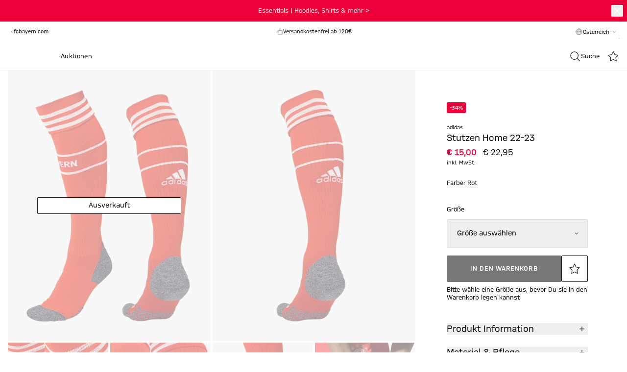

--- FILE ---
content_type: text/html;charset=utf-8
request_url: https://fcbayern.com/store/de-at/p/stutzen-home-22-23-1515?showredirect=true&origin=en-zz&target=de-at
body_size: 92116
content:
<!DOCTYPE html><html  lang="de" data-capo=""><head><meta charset="utf-8">
<meta name="viewport" content="width=device-width, initial-scale=1">
<title>Stutzen Home 22-23 | Offizieller FC Bayern Store</title>
<link rel="preconnect" href="//img.fcbayern.com">
<link rel="preconnect" href="//a.storyblok.com">
<link rel="preconnect" href="//api.usercentrics.eu">
<link rel="preconnect" href="//cdn.ablyft.com">
<link rel="preconnect" href="//www.googletagmanager.com">
<script type="text/javascript" src="https://fcbayern.com/static/46742df7f6dc0d2291dabb62f0e451f4321600147fb290"  ></script><script type="text/javascript" id="ablyft-cmp" src="https://cdn.ablyft.com/s/27789002.js"></script>
<link rel="stylesheet" href="/store/_nuxt/entry.D0LFWhJE.css" crossorigin>
<link rel="stylesheet" href="/store/_nuxt/swiper-vue.DCASaf05.css" crossorigin>
<link rel="stylesheet" href="/store/_nuxt/youtube.PziqcTaf.css" crossorigin>
<link rel="stylesheet" href="/store/_nuxt/FallbackComponent-Dky11gEu.DhwoZifU.css" crossorigin>
<link rel="stylesheet" href="/store/_nuxt/warning.kMq1LJeP.css" crossorigin>
<link rel="stylesheet" href="/store/_nuxt/clean.CHhhGJeq.css" crossorigin>
<link rel="stylesheet" href="/store/_nuxt/ProductDetailEmarsysSlider.BLUFQ0fp.css" crossorigin>
<link rel="stylesheet" href="/store/_nuxt/ShopableImage.CD7IlPIq.css" crossorigin>
<link rel="stylesheet" href="/store/_nuxt/ImageText.CYvFsMsc.css" crossorigin>
<link rel="stylesheet" href="/store/_nuxt/GalleryMobile.RMriqwRX.css" crossorigin>
<link rel="stylesheet" href="/store/_nuxt/GalleryDesktopFullscreen.y1xhMpPO.css" crossorigin>
<link rel="stylesheet" href="/store/_nuxt/ProductInfoTexts.7spDPzvQ.css" crossorigin>
<link rel="stylesheet" href="/store/_nuxt/ProductDetails.BNX39FAP.css" crossorigin>
<link rel="preload" as="script" href="https://fcbayern.com/static/46742df7f6dc0d2291dabb62f0e451f4321600147fb290"/><link rel="preload" as="image" href="https://img.fcbayern.com/image/upload/f_auto,q_auto,w_1280/eCommerce/produkte/28804" imagesizes="(max-width: 640px) 100vw, (max-width: 768px) 100vw, (max-width: 1024px) 50vw, (max-width: 1280px) 50vw, (max-width: 1440px) 33vw, (max-width: 1680px) 33vw, 33vw" imagesrcset="https://img.fcbayern.com/image/upload/f_auto,q_auto,w_320/eCommerce/produkte/28804 320w, https://img.fcbayern.com/image/upload/f_auto,q_auto,w_384/eCommerce/produkte/28804 384w, https://img.fcbayern.com/image/upload/f_auto,q_auto,w_422/eCommerce/produkte/28804 422w, https://img.fcbayern.com/image/upload/f_auto,q_auto,w_475/eCommerce/produkte/28804 475w, https://img.fcbayern.com/image/upload/f_auto,q_auto,w_512/eCommerce/produkte/28804 512w, https://img.fcbayern.com/image/upload/f_auto,q_auto,w_554/eCommerce/produkte/28804 554w, https://img.fcbayern.com/image/upload/f_auto,q_auto,w_640/eCommerce/produkte/28804 640w, https://img.fcbayern.com/image/upload/f_auto,q_auto,w_768/eCommerce/produkte/28804 768w, https://img.fcbayern.com/image/upload/f_auto,q_auto,w_844/eCommerce/produkte/28804 844w, https://img.fcbayern.com/image/upload/f_auto,q_auto,w_950/eCommerce/produkte/28804 950w, https://img.fcbayern.com/image/upload/f_auto,q_auto,w_1024/eCommerce/produkte/28804 1024w, https://img.fcbayern.com/image/upload/f_auto,q_auto,w_1108/eCommerce/produkte/28804 1108w, https://img.fcbayern.com/image/upload/f_auto,q_auto,w_1280/eCommerce/produkte/28804 1280w">
<link rel="preload" as="image" href="https://img.fcbayern.com/image/upload/f_auto,q_auto,w_1280/eCommerce/produkte/28804_1" imagesizes="(max-width: 640px) 100vw, (max-width: 768px) 100vw, (max-width: 1024px) 50vw, (max-width: 1280px) 50vw, (max-width: 1440px) 33vw, (max-width: 1680px) 33vw, 33vw" imagesrcset="https://img.fcbayern.com/image/upload/f_auto,q_auto,w_320/eCommerce/produkte/28804_1 320w, https://img.fcbayern.com/image/upload/f_auto,q_auto,w_384/eCommerce/produkte/28804_1 384w, https://img.fcbayern.com/image/upload/f_auto,q_auto,w_422/eCommerce/produkte/28804_1 422w, https://img.fcbayern.com/image/upload/f_auto,q_auto,w_475/eCommerce/produkte/28804_1 475w, https://img.fcbayern.com/image/upload/f_auto,q_auto,w_512/eCommerce/produkte/28804_1 512w, https://img.fcbayern.com/image/upload/f_auto,q_auto,w_554/eCommerce/produkte/28804_1 554w, https://img.fcbayern.com/image/upload/f_auto,q_auto,w_640/eCommerce/produkte/28804_1 640w, https://img.fcbayern.com/image/upload/f_auto,q_auto,w_768/eCommerce/produkte/28804_1 768w, https://img.fcbayern.com/image/upload/f_auto,q_auto,w_844/eCommerce/produkte/28804_1 844w, https://img.fcbayern.com/image/upload/f_auto,q_auto,w_950/eCommerce/produkte/28804_1 950w, https://img.fcbayern.com/image/upload/f_auto,q_auto,w_1024/eCommerce/produkte/28804_1 1024w, https://img.fcbayern.com/image/upload/f_auto,q_auto,w_1108/eCommerce/produkte/28804_1 1108w, https://img.fcbayern.com/image/upload/f_auto,q_auto,w_1280/eCommerce/produkte/28804_1 1280w">
<link rel="preload" as="image" href="https://img.fcbayern.com/image/upload/f_auto,q_auto,w_1280/eCommerce/produkte/28804_2" imagesizes="(max-width: 640px) 100vw, (max-width: 768px) 100vw, (max-width: 1024px) 50vw, (max-width: 1280px) 50vw, (max-width: 1440px) 33vw, (max-width: 1680px) 33vw, 33vw" imagesrcset="https://img.fcbayern.com/image/upload/f_auto,q_auto,w_320/eCommerce/produkte/28804_2 320w, https://img.fcbayern.com/image/upload/f_auto,q_auto,w_384/eCommerce/produkte/28804_2 384w, https://img.fcbayern.com/image/upload/f_auto,q_auto,w_422/eCommerce/produkte/28804_2 422w, https://img.fcbayern.com/image/upload/f_auto,q_auto,w_475/eCommerce/produkte/28804_2 475w, https://img.fcbayern.com/image/upload/f_auto,q_auto,w_512/eCommerce/produkte/28804_2 512w, https://img.fcbayern.com/image/upload/f_auto,q_auto,w_554/eCommerce/produkte/28804_2 554w, https://img.fcbayern.com/image/upload/f_auto,q_auto,w_640/eCommerce/produkte/28804_2 640w, https://img.fcbayern.com/image/upload/f_auto,q_auto,w_768/eCommerce/produkte/28804_2 768w, https://img.fcbayern.com/image/upload/f_auto,q_auto,w_844/eCommerce/produkte/28804_2 844w, https://img.fcbayern.com/image/upload/f_auto,q_auto,w_950/eCommerce/produkte/28804_2 950w, https://img.fcbayern.com/image/upload/f_auto,q_auto,w_1024/eCommerce/produkte/28804_2 1024w, https://img.fcbayern.com/image/upload/f_auto,q_auto,w_1108/eCommerce/produkte/28804_2 1108w, https://img.fcbayern.com/image/upload/f_auto,q_auto,w_1280/eCommerce/produkte/28804_2 1280w">
<link rel="preload" as="image" href="https://img.fcbayern.com/image/upload/f_auto,q_auto,w_1280/eCommerce/produkte/28804_3" imagesizes="(max-width: 640px) 100vw, (max-width: 768px) 100vw, (max-width: 1024px) 50vw, (max-width: 1280px) 50vw, (max-width: 1440px) 33vw, (max-width: 1680px) 33vw, 33vw" imagesrcset="https://img.fcbayern.com/image/upload/f_auto,q_auto,w_320/eCommerce/produkte/28804_3 320w, https://img.fcbayern.com/image/upload/f_auto,q_auto,w_384/eCommerce/produkte/28804_3 384w, https://img.fcbayern.com/image/upload/f_auto,q_auto,w_422/eCommerce/produkte/28804_3 422w, https://img.fcbayern.com/image/upload/f_auto,q_auto,w_475/eCommerce/produkte/28804_3 475w, https://img.fcbayern.com/image/upload/f_auto,q_auto,w_512/eCommerce/produkte/28804_3 512w, https://img.fcbayern.com/image/upload/f_auto,q_auto,w_554/eCommerce/produkte/28804_3 554w, https://img.fcbayern.com/image/upload/f_auto,q_auto,w_640/eCommerce/produkte/28804_3 640w, https://img.fcbayern.com/image/upload/f_auto,q_auto,w_768/eCommerce/produkte/28804_3 768w, https://img.fcbayern.com/image/upload/f_auto,q_auto,w_844/eCommerce/produkte/28804_3 844w, https://img.fcbayern.com/image/upload/f_auto,q_auto,w_950/eCommerce/produkte/28804_3 950w, https://img.fcbayern.com/image/upload/f_auto,q_auto,w_1024/eCommerce/produkte/28804_3 1024w, https://img.fcbayern.com/image/upload/f_auto,q_auto,w_1108/eCommerce/produkte/28804_3 1108w, https://img.fcbayern.com/image/upload/f_auto,q_auto,w_1280/eCommerce/produkte/28804_3 1280w">
<link rel="icon" type="image/any" href="/store/favicon.ico">
<link rel="icon" type="image/svg+xml" href="/store/favicon.svg">
<link rel="apple-touch-icon" type="image/png" href="/store/logo@180p.png">
<meta property="al:ios:app_name" content="FC Bayern Store">
<meta property="al:ios:app_store_id" content="6453822764">
<meta property="al:ios:url" content="fcbayernstore://products/1515">
<meta name="description" content="Stutzen Home 22-23 überzeugt durch seine Details & ist das Highlight für treue FC Bayern München Fans ► Jetzt im offiziellen FCB Store bestellen!">
<meta name="robots" content="index,follow">
<meta property="og:url" content="https://fcbayern.com/store/de-at/p/stutzen-home-22-23-1515">
<meta name="twitter:card" content="summary_large_image">
<meta name="twitter:title" content="Stutzen Home 22-23 | Offizieller FC Bayern Store">
<meta name="twitter:image" content="https://img.fcbayern.com/image/upload/q_auto,f_auto/w_800,h_1067,c_pad/eCommerce/produkte/28804">
<meta property="og:title" content="Stutzen Home 22-23 | Offizieller FC Bayern Store">
<meta property="og:description" content="Stutzen Home 22-23 überzeugt durch seine Details & ist das Highlight für treue FC Bayern München Fans ► Jetzt im offiziellen FCB Store bestellen!">
<meta property="og:image" content="https://img.fcbayern.com/image/upload/q_auto,f_auto/w_800,h_1067,c_pad/eCommerce/produkte/28804">
<link rel="canonical" href="https://fcbayern.com/store/de-at/p/stutzen-home-22-23-1515">
<script type="application/ld+json">{"@context":"https://schema.org","@type":"Product","url":"https://fcbayern.com/store/de-at/p/stutzen-home-22-23-1515?","name":"Stutzen Home 22-23","description":"Stutzen Home 22-23 überzeugt durch seine Details & ist das Highlight für treue FC Bayern München Fans ► Jetzt im offiziellen FCB Store bestellen!","sku":"28804","image":["https://img.fcbayern.com/image/upload/q_auto,f_auto/w_800,h_1067,c_pad/eCommerce/produkte/28804","https://img.fcbayern.com/image/upload/q_auto,f_auto/w_800,h_1067,c_pad/eCommerce/produkte/28804_1","https://img.fcbayern.com/image/upload/q_auto,f_auto/w_800,h_1067,c_pad/eCommerce/produkte/28804_2","https://img.fcbayern.com/image/upload/q_auto,f_auto/w_800,h_1067,c_pad/eCommerce/produkte/28804_3","https://img.fcbayern.com/image/upload/q_auto,f_auto/w_800,h_1067,c_pad/eCommerce/produkte/28804_4","https://img.fcbayern.com/image/upload/q_auto,f_auto/w_800,h_1067,c_pad/eCommerce/produkte/28804_5"],"brand":{"@type":"Brand","name":"adidas"},"offers":{"@type":"Offer","sku":"28804","price":"15.00","priceCurrency":"EUR","availability":"https://schema.org/OutOfStock"}}</script>
<script type="module" src="/store/_nuxt/CJ1z3wQh.js" crossorigin></script>
<link rel="preload" as="fetch" fetchpriority="low" crossorigin="anonymous" href="/store/_nuxt/builds/meta/719a0730-1e0b-443a-b308-f9f45011ef04.json"></head><body><div id="__nuxt"><div class="min-h-screen flex flex-col antialiased"><div id="pre-header"><div id="promotion-banner" class="bg-red"><a href="/store/de-at/c/kollektionen/essential" class="sticky text-sm" exact="false" exactpath="false" append="false" exact-path="false" id="banner"><!--[--><!--[--><div class="z-50 py-3 relative"><!--[--><section class="flex flex-col md:flex-row gap-2 items-center sm:relative justify-center text-center text-base text-white"><!--[--><!----><div class="block md:flex md:space-x-4 space-x-0 md:space-y-0 space-y-2 items-center justify-center"><div>Essentials | Hoodies, Shirts &amp; mehr &gt;</div><!----></div><!--]--><!--[--><button class="group inline-flex items-center justify-center gap-1 transition ease-linear duration-100 disabled:opacity-40 cursor-pointer disabled:cursor-not-allowed whitespace-no-wrap text-base tracking-wider rounded-sm uppercase font-semibold px-0 py-0 text-white px-0 absolute right-2" no-padding aria-label="Schließen" data-v-5af4453c><!--[--><svg xmlns="http://www.w3.org/2000/svg" viewBox="0 0 24 24" class="inline-block w-6 h-6 undefined inline-block" data-v-5af4453c><g fill="none" fill-rule="evenodd"><path d="M2 2h20v20H2z"></path><g stroke="currentColor" stroke-linecap="round" stroke-linejoin="round" stroke-width="1.2"><path d="M17.834 6.167 6.167 17.834M17.834 17.834 6.167 6.167"></path></g></g></svg><!--]--><!--[--><!--]--><!--[--><span style="display:none;" class="px-1.5 ml-1 rounded-sm" data-v-5af4453c>0</span><!--]--></button><!--]--></section><!--]--></div><!--]--><!--]--></a></div><section class="container pt-2.5 pb-3 bg-white"><div class="flex justify-between w-full"><div class="hidden lg:flex gap-2 justify-between w-1/3"><div class="flex items-center"><a href="https://fcbayern.com" target="_blank" class="text-sm text-gray-500"><svg xmlns="http://www.w3.org/2000/svg" viewBox="0 0 24 24" class="inline-block w-4 h-4 fcb-icon-filter-grey-500"><g fill="none" fill-rule="evenodd"><path d="M22 2v20H2V2z"></path><path stroke="currentColor" stroke-linecap="round" stroke-linejoin="round" stroke-width="1.2" d="M13.667 15.333 10.333 12l3.334-3.333"></path></g></svg><span class="-ml-1">fcbayern.com</span></a></div><a href="/store/de-at/i/stores" class="tracking-wide inline-flex items-center transition duration-200 ease-linear whitespace-no-wrap text-gray-500 focus:outline-offset-4 hover:opacity-60" exact="false" exactpath="false" append="false" exact-path="false"><!--[--><svg xmlns="http://www.w3.org/2000/svg" viewBox="0 0 24 24" class="inline-block w-4 h-4"><g fill="none" fill-rule="evenodd"><path d="M2 2h20v20H2z"></path><g stroke="currentColor" stroke-linecap="round" stroke-linejoin="round" stroke-width="1.2"><path d="M5.333 10.833v9.5h13.334v-9.5M5.333 3.667l-2.5 4.166a2.493 2.493 0 0 0 4.723 1.123 2.48 2.48 0 0 0 4.444 0 2.48 2.48 0 0 0 4.444 0 2.493 2.493 0 0 0 4.723-1.123l-2.5-4.166z"></path><path d="M10.333 20.333v-5h3.334v5"></path></g></g></svg><div class="ml-1 text-sm"><!--[-->Storefinder<!--]--></div><!--[--><!----><!--]--><!--]--></a></div><div class="inline-flex items-center gap-2 text-sm text-gray-500 justify-center w-full"><span><svg xmlns="http://www.w3.org/2000/svg" viewBox="0 0 24 24" class="inline-block w-4 h-4 fcb-icon-filter-grey-500"><g fill="none" fill-rule="evenodd"><path d="M2 2h20v20H2z"></path><g stroke="#1A1D21" stroke-linecap="round" stroke-linejoin="round" stroke-width="1.2"><path d="M7.833 9.5V7.833h13.334V19.5H7.833v-1.667M2.833 15.333H9.5M4.5 12h6.666M12 7.833v-2.5a2.5 2.5 0 0 1 2.5-2.5h0a2.5 2.5 0 0 1 2.5 2.5v2.5"></path></g></g></svg></span><span class="mt-[1px]">Versandkostenfrei ab 120€</span></div><div class="hidden lg:block w-1/3"><div class=""><div class="flex items-center gap-2 text-sm text-gray-500 justify-end"><span data-ge-shippingswitcher-flag><svg xmlns="http://www.w3.org/2000/svg" viewBox="0 0 24 24" class="inline-block w-4 h-4 fcb-icon-filter-grey-500"><g fill="none" fill-rule="evenodd"><path d="M2 2h20v20H2z"></path><g stroke="#1A1D21" stroke-linecap="round" stroke-linejoin="round" stroke-width="1.2" transform="translate(2.833 2.833)"><path d="M9.167 0v18.333M0 9.167h18.333"></path><ellipse cx="9.167" cy="9.167" rx="4.583" ry="9.167"></ellipse><circle cx="9.167" cy="9.167" r="9.167"></circle></g></g></svg></span><span class="mt-[1px]"><div class="relative" data-test-id="country-selector-desktop" data-v-ccd3232a><div class="box-border block" data-v-ccd3232a><div class="flex justify-center cursor-pointer gap-1" data-v-ccd3232a><button type="button" class="text-sm inline-flex bg-transparent font-medium whitespace-nowrap capitalize mt-0.5" aria-expanded="false" data-v-ccd3232a>Österreich</button><span class="mt-1 md:mt-0" data-v-ccd3232a><svg xmlns="http://www.w3.org/2000/svg" viewBox="0 0 24 24" class="fcb-icon-filter-grey-500 w-5 h-5" data-v-ccd3232a><path fill="none" fill-rule="evenodd" stroke="currentColor" stroke-linecap="round" stroke-linejoin="round" stroke-width="1.2" d="M15.333 10.333 12 13.667l-3.333-3.334"></path></svg></span></div><span data-v-ccd3232a></span></div></div></span></div></div></div></div></section></div><header class="bg-white align-stretch top-0 sticky z-20"><nav id="fcb-header"><div id="fcb-header-content" class="border-gray-200 border-b flex"><div class="flex justify-between items-center md:gap-4 container h-14"><div class="flex-1 justify-start lg:hidden"><div class="flex items-center"><button class="group inline-flex items-center justify-center gap-1 transition ease-linear duration-100 disabled:opacity-40 cursor-pointer disabled:cursor-not-allowed whitespace-no-wrap text-base tracking-wider rounded-sm uppercase font-semibold px-6 py-4 text-primary hover:text-primary-600 px-0 !p-2 -ml-2" data-test-id="side-nav-trigger" aria-label="Menü" aria-expanded="false" data-v-5af4453c><!--[--><!----><!--]--><!--[--><svg xmlns="http://www.w3.org/2000/svg" viewBox="0 0 24 24" class="inline-block w-5 h-5 undefined w-6 h-6 inline-block" data-test-id="side-nav-close"><g fill="none" fill-rule="evenodd"><path d="M2 2h20v20H2z"></path><g stroke="#000" stroke-linecap="round" stroke-linejoin="round" stroke-width="1.4"><path d="M2.833 12h18.333M2.833 6.167h18.333M2.833 17.833h18.333"></path></g></g></svg><!--]--><!--[--><span style="display:none;" class="text-primary px-1.5 ml-1 rounded-sm" data-v-5af4453c>0</span><!--]--></button><button class="group inline-flex items-center justify-center gap-1 transition ease-linear duration-100 disabled:opacity-40 cursor-pointer disabled:cursor-not-allowed whitespace-no-wrap text-base tracking-wider rounded-sm uppercase font-semibold px-6 py-4 text-primary hover:text-primary-600 px-0 !p-2" data-test-id="side-nav-search-trigger" aria-label="Suche" data-v-5af4453c><!--[--><!----><!--]--><!--[--><svg xmlns="http://www.w3.org/2000/svg" viewBox="0 0 24 24" class="inline-block w-5 h-5 h-6 w-6"><g fill="none" fill-rule="evenodd"><path d="M1 1h22v22H1z"></path><path stroke="#1A1D21" stroke-linecap="round" stroke-width="1.2" d="M21.377 21.431 20.25 20.25l-4.112-4.12m2.279-5.505a7.792 7.792 0 1 1-15.584 0 7.792 7.792 0 0 1 15.584 0Z"></path></g></svg><!--]--><!--[--><span style="display:none;" class="text-primary px-1.5 ml-1 rounded-sm" data-v-5af4453c>0</span><!--]--></button></div></div><div class="relative z-30 h-full flex justify-center ml-0 w-22 md:ml-6 md:w-16" data-v-0e3e2657><a href="/store/de-at" class="" exact="false" exactpath="false" append="false" exact-path="false" data-v-0e3e2657><!--[--><svg xmlns="http://www.w3.org/2000/svg" version="1.1" viewbox="0 0 566.9 566.9" role="img" class="scroll-animate p-[3px] size-18 scale-[79%] block origin-top transform bg-transparent border-transparent border-b rounded-full transition-transform duration-200 will-change-transform" data-v-0e3e2657 data-v-141dc3ae><title data-v-141dc3ae>FC Bayern München Online Store - Link zur Startseite</title><g id="Ringe" data-v-141dc3ae><path class="cls-1" d="M283.5,0C126.9,0,0,126.9,0,283.5s126.9,283.5,283.5,283.5,283.5-126.9,283.5-283.5S440,0,283.5,0Z" data-v-141dc3ae></path><path class="cls-3" d="M283.5,14.2C134.7,14.2,14.2,134.7,14.2,283.5s120.6,269.3,269.3,269.3,269.3-120.6,269.3-269.3S432.2,14.2,283.5,14.2Z" data-v-141dc3ae></path><path class="cls-2" d="M283.5,26.9C141.8,26.9,26.9,141.8,26.9,283.5s114.9,256.5,256.5,256.5,256.5-114.9,256.5-256.5S425.1,26.9,283.5,26.9ZM283.5,443.6c-88.5,0-160.2-71.7-160.2-160.2s71.7-160.2,160.2-160.2,160.2,71.7,160.2,160.2-71.7,160.2-160.2,160.2Z" data-v-141dc3ae></path><path class="cls-1" d="M142.7,327c6.7,21.7,18,40.8,32.5,56.4v-66.5l-37.6-54.9c-3.1,21.1-1.7,43.2,5.1,64.9M218.5,379.7v-76.1l-43-62.8v-57.6c-8,8.6-14.8,18.1-20.5,28.2l20.2,29.5v76.1l43,62.8v35.8c10.4,5.2,21.5,9.1,32.9,11.7l-32.5-47.5ZM261.8,290.2l43,62.8v76.1l-43-62.8v-76.1l-43-62.8v-76.1s43,62.8,43,62.8v76.1ZM305.1,276.8l-43-62.8v-76.1l43,62.8v76.1l43,62.8v76.1l-43-62.8v-76.1ZM239.9,142.7c-22,6.8-41.2,18.3-56.9,32.9l35.5,51.9v76.1l43,62.8v62.9c21.3,3.2,43.6,1.8,65.6-5,22-6.8,41.2-18.3,56.9-32.9l-35.5-51.9v-76.1l-43-62.8v-62.9c-21.3-3.2-43.6-1.8-65.6,5M391.8,326.1v-76.1l-43-62.8v-35.8c-10.4-5.2-21.5-9.1-32.9-11.7l32.5,47.5v76.1l43,62.8v57.6c8-8.6,14.8-18.1,20.5-28.2l-20.2-29.5ZM424.3,239.9c-6.7-21.7-18-40.8-32.5-56.4v66.5l37.6,54.9c3.1-21.1,1.7-43.2-5.1-64.9" data-v-141dc3ae></path></g><g id="Schrift" data-v-141dc3ae><g data-v-141dc3ae><path class="cls-3" d="M112,336.5l7.3,15.5-11.8,22.4c-1.8,3.3-3.3,6.1-3.3,6.1l.2.3s3.1.2,6.9.5l25.2,2.3,9,14.5-54.5,31.8-8.7-14,22.8-13.3c5.3-3.1,9.3-5.3,9.3-5.3l-.2-.3s-2.8-.2-8.5-1.1l-23.2-3.5-.2-.3,9.8-21.3c2.4-5.3,3.8-7.7,3.8-7.7l-.2-.3s-4,2.2-9.5,5l-23.6,11.9-7-14.9,56.4-28.3Z" data-v-141dc3ae></path><path class="cls-3" d="M153.7,405.2l12.6,11.2-25.2,30c-4.1,5-3.9,10.2,2.3,15.2,6.3,4.9,11.4,3.9,15.3-1.3l23.3-31.6,13.8,9.6-23.9,32.3c-10.9,14.8-25.1,11.9-37.4,2.3-12.3-9.7-18.4-22.8-6.6-36.9l25.8-30.8ZM178.8,425.7l-15.5,10.8-.3-.2,6.9-17.6,8.9,7Z" data-v-141dc3ae></path><path class="cls-3" d="M205.4,443.8l16.4,6,9.3,31.7c2,6.8,2.8,10.5,2.8,10.5h.5c0,.1,1.1-4.6,2.6-10.3l6.7-25.2,16,3.8-16.3,61-17-4.1-10.6-33.1c-2-6.4-2.9-10.5-2.9-10.5h-.5c0-.1-1.4,4.8-3.2,10.2l-8.6,25.7-15.4-5.7,20.1-59.8Z" data-v-141dc3ae></path><path class="cls-3" d="M328.2,498.4c.3,15-9,25.2-26.9,26.5-16.7,1.1-32.4-6.5-33.3-30.9-.9-24.7,12.8-34,28.8-35.1,17.4-1.2,27.5,8.5,29.2,21.7l-16.9,1.1c-1.6-5.7-4.6-9.1-12.1-8.6-7,.5-11.8,6.9-11.3,19.6.6,13.3,6.1,18.4,13.9,17.9,7.8-.5,11.2-4.3,11.6-11.1l17.1-1.2Z" data-v-141dc3ae></path><path class="cls-3" d="M332,454.8l15.7-6,8.9,21.3,19.6-8.9-10.2-20.7,14.8-7.9,28,56.6-14.8,7.9-11.1-22.5-20.5,9.3,9.7,23.1-15.7,6-24.3-58.2h0Z" data-v-141dc3ae></path><path class="cls-3" d="M390.6,425.2l30.2-28.9,9.7,9.5-18.9,18.1,7.2,8,18.3-17.6,9.5,9.3-18.9,18.1,7.9,8.8,21.3-20.4,9.7,9.5-33.8,32.4-42.2-46.9Z" data-v-141dc3ae></path><path class="cls-3" d="M428.4,387.3l8.7-15.2,32.8-3.8c7.1-.8,10.8-1,10.8-1l.2-.4s-4.5-1.9-9.9-4.4l-23.7-10.9,6.4-15.2,57.3,26.4-6.9,16-34.4,4.8c-6.7.9-10.8,1.1-10.8,1.1l-.2.4s4.6,2.2,9.6,4.9l23.8,12.8-8.2,14.3-55.6-29.9Z" data-v-141dc3ae></path></g><g data-v-141dc3ae><path class="cls-3" d="M67.4,178.3l12.7,5-10.1,28,11.8,3.9,9.5-26.2,12.3,4.9-9.2,25.4,22.1,7.2-4.8,16.1-60.5-19.7,16.1-44.7Z" data-v-141dc3ae></path><path class="cls-3" d="M144.8,136.7c10.9,9.9,12.8,23.4,1.9,37.2-10,12.6-25.3,18.7-45.2,3.9-19.6-14.5-17-31.7-6.6-44.9,11-13.9,25.1-15.1,36-7.3l-10.5,13.3c-5.1-2.9-9.9-2.6-14.7,3.5-4.8,6.1-3.7,13.6,6.9,21.5,10.2,7.6,18.1,7.3,22.5,1.7,4.7-6,3.8-10.8-.8-15.6l10.6-13.4Z" data-v-141dc3ae></path><path class="cls-3" d="M186.2,65.3c11.2-5.2,22.1-6.3,26.9,5.1,3.9,9.3,1.4,13.4-3.4,17.5l.2.4c5.2-1.2,12.2-1,16.6,9.4,5.3,12.5-2.8,19.8-14,24.9l-23.6,10.9-28.3-56.4,25.6-11.8ZM195.7,88.1c4.4-2,5.6-4.1,3.9-8.3-1.7-4.1-4.6-4.4-8.8-2.4l-9.4,4.4,5.3,10.5,9-4.2ZM206.4,111.2c4.8-2.2,6.1-4.1,4.1-8.9-1.9-4.5-5.2-4.6-10.1-2.4l-8.1,3.8,5.7,11.4,8.4-3.9Z" data-v-141dc3ae></path><path class="cls-3" d="M301.1,106.7h-17.9s-5.1-11.3-5.1-11.3l-21.7,1.9-3.1,12-17.6,3.1,17.5-66,19.5-1.7,28.5,62ZM273.1,83.2l-5.4-12.3c-1.9-4.2-3.3-7.9-3.3-7.9h-.3s-.7,3.9-1.9,8.4l-3.2,13,14.1-1.2Z" data-v-141dc3ae></path><path class="cls-3" d="M317,88.2l-14.7-44.8,18.9,3.6,5.7,19c1.1,3.6,2,7.5,2,7.5h.3c0,0,2.5-3,4.9-5.9l13.1-14.9,18.7,4.6-31.9,34.7-4.9,20.9-16.5-3.6,4.2-21.1Z" data-v-141dc3ae></path><path class="cls-3" d="M378.7,62.7l39.7,21.8-6.9,11.7-24.5-13.5-4.9,9.6,22.6,12.4-6.8,11.4-21.9-12-5.4,10.5,23.9,13.1-6.9,11.7-37.5-20.6,28.6-56.3Z" data-v-141dc3ae></path><path class="cls-3" d="M440.4,101.6l19.3,20.6c9.9,10.6,12.2,20.7.5,31-7.5,6.6-13,8.4-19.6,5.8l-10.1,25.4-11.9-14.6,9.2-20.8-5.5-5.9-14.8,14.8-12.2-11.6,45.1-44.9ZM431.7,133.9l6.5,7c3.6,3.9,6.7,4,10.7.4,4-3.5,3.9-6.9.3-10.7l-6.9-7.3-10.7,10.7Z" data-v-141dc3ae></path><path class="cls-3" d="M456.3,242.6l-5.8-16.5,18.6-27.2c4-5.8,6.3-8.8,6.3-8.8l-.2-.5s-4.3,2.2-9.8,4.6l-23.8,10.8-7.2-14.8,57.5-26,7.6,15.7-18.9,29.1c-3.6,5.5-6.3,8.9-6.3,8.9l.2.5s4.7-2,10-4.1l25.3-9.6,5.4,15.6-59,22.3Z" data-v-141dc3ae></path></g></g></svg><!--]--></a></div><div class="flex-1 justify-end flex gap-4 overflow-hidden h-full"><div id="header-sub-navigation" data-test-id="nav-categories" class="relative hidden lg:flex flex-1 overflow-hidden"><div class="flex items-center space-x-3 text-sm lg:space-x-7 lg:text-base -mx-2 lg:mx-3 px-2 py-3 overflow-x-auto scrollbar-hide scroll-smooth"><!--[--><a href="/store/de-at/c/neuheiten" class="tracking-wide inline-flex items-center transition duration-200 ease-linear whitespace-no-wrap focus:outline-offset-4 hover:opacity-60 h-full whitespace-nowrap" exact="false" exactpath="false" append="false" exact-path="false" data-test-id="desktop-primary-navigation-links"><!--[--><!----><div class=""><!--[-->Neuheiten<!--]--></div><!--[--><!----><!--]--><!--]--></a><a href="/store/de-at/c/adidas" class="tracking-wide inline-flex items-center transition duration-200 ease-linear whitespace-no-wrap focus:outline-offset-4 hover:opacity-60 h-full whitespace-nowrap" exact="false" exactpath="false" append="false" exact-path="false" data-test-id="desktop-primary-navigation-links"><!--[--><!----><div class=""><!--[-->adidas<!--]--></div><!--[--><!----><!--]--><!--]--></a><a href="/store/de-at/c/bekleidung" class="tracking-wide inline-flex items-center transition duration-200 ease-linear whitespace-no-wrap focus:outline-offset-4 hover:opacity-60 h-full whitespace-nowrap" exact="false" exactpath="false" append="false" exact-path="false" data-test-id="desktop-primary-navigation-links"><!--[--><!----><div class=""><!--[-->Bekleidung<!--]--></div><!--[--><!----><!--]--><!--]--></a><a href="/store/de-at/c/accessoires" class="tracking-wide inline-flex items-center transition duration-200 ease-linear whitespace-no-wrap focus:outline-offset-4 hover:opacity-60 h-full whitespace-nowrap" exact="false" exactpath="false" append="false" exact-path="false" data-test-id="desktop-primary-navigation-links"><!--[--><!----><div class=""><!--[-->Accessoires<!--]--></div><!--[--><!----><!--]--><!--]--></a><a href="/store/de-at/c/fanwelt" class="tracking-wide inline-flex items-center transition duration-200 ease-linear whitespace-no-wrap focus:outline-offset-4 hover:opacity-60 h-full whitespace-nowrap" exact="false" exactpath="false" append="false" exact-path="false" data-test-id="desktop-primary-navigation-links"><!--[--><!----><div class=""><!--[-->Fanwelt<!--]--></div><!--[--><!----><!--]--><!--]--></a><a href="/store/de-at/c/shop-by-player" class="tracking-wide inline-flex items-center transition duration-200 ease-linear whitespace-no-wrap focus:outline-offset-4 hover:opacity-60 h-full whitespace-nowrap" exact="false" exactpath="false" append="false" exact-path="false" data-test-id="desktop-primary-navigation-links"><!--[--><!----><div class=""><!--[-->Shop by Player<!--]--></div><!--[--><!----><!--]--><!--]--></a><a href="/store/de-at/c/basketball" class="tracking-wide inline-flex items-center transition duration-200 ease-linear whitespace-no-wrap focus:outline-offset-4 hover:opacity-60 h-full whitespace-nowrap" exact="false" exactpath="false" append="false" exact-path="false" data-test-id="desktop-primary-navigation-links"><!--[--><!----><div class=""><!--[-->Basketball<!--]--></div><!--[--><!----><!--]--><!--]--></a><a href="/store/de-at/c/sale" class="tracking-wide inline-flex items-center transition duration-200 ease-linear whitespace-no-wrap focus:outline-offset-4 hover:opacity-60 h-full whitespace-nowrap" exact="false" exactpath="false" append="false" exact-path="false" data-test-id="desktop-primary-navigation-links"><!--[--><!----><div class=""><!--[-->Sale<!--]--></div><!--[--><!----><!--]--><!--]--></a><!--]--><!--[--><a href="https://www.matchwornshirt.com/landing/fc-bayern?utm_source=web-article&amp;utm_medium=partner_referral&amp;utm_content=clubcomms" target="_blank" class="tracking-wide inline-flex items-center transition duration-200 ease-linear whitespace-no-wrap focus:outline-offset-4 hover:opacity-60 h-full whitespace-nowrap"><!--[--><!----><div class=""><!--[-->Auktionen<!--]--></div><!--[--><!----><!--]--><!--]--></a><!--]--></div><!----><!----></div><div class="z-10 flex items-center xl:mr-4 hidden lg:block" data-v-55caccdd><span class="flex items-center gap-2 h-full cursor-pointer" data-test-id="search-icon" data-v-55caccdd><svg xmlns="http://www.w3.org/2000/svg" viewBox="0 0 24 24" class="inline-block w-6 h-6 undefined" data-v-55caccdd><g fill="none" fill-rule="evenodd"><path d="M1 1h22v22H1z"></path><path stroke="#1A1D21" stroke-linecap="round" stroke-width="1.2" d="M21.377 21.431 20.25 20.25l-4.112-4.12m2.279-5.505a7.792 7.792 0 1 1-15.584 0 7.792 7.792 0 0 1 15.584 0Z"></path></g></svg><span class="text-base hidden xl:inline" data-v-55caccdd>Suche</span></span><span data-v-55caccdd></span></div><div class="flex items-center justify-end gap-x-2 md:gap-x-4"><!--[--><a href="/store/de-at/signin?returnTo=%252Fp%252Fstutzen-home-22-23-1515%253Fshowredirect%253Dtrue%2526origin%253Den-zz%2526target%253Dde-at" class="tracking-wide inline-flex items-center transition duration-200 ease-linear whitespace-no-wrap focus:outline-offset-4 hover:opacity-60" exact="false" exactpath="false" append="false" exact-path="false" aria-label="Login"><!--[--><svg xmlns="http://www.w3.org/2000/svg" viewBox="0 0 24 24" class="inline-block w-6 h-6"><g fill="none" fill-rule="evenodd"><path d="M2 2h20v20H2z"></path><g stroke="#000" stroke-linecap="round" stroke-linejoin="round" stroke-width="1.2" transform="translate(2.833 2.833)"><path d="M15 16.238v-.62a2.5 2.5 0 0 0-1.26-2.171l-2.683-1.535M7.273 11.91l-2.68 1.537a2.5 2.5 0 0 0-1.26 2.17v.621"></path><path d="M9.167 12.5a3.333 3.333 0 0 1-3.334-3.333V7.5a3.333 3.333 0 0 1 3.334-3.333h0A3.333 3.333 0 0 1 12.5 7.5v1.667A3.333 3.333 0 0 1 9.167 12.5"></path><circle cx="9.167" cy="9.167" r="9.167"></circle></g></g></svg><div class=""><!--[--><!--]--></div><!--[--><!----><!--]--><!--]--></a><a href="/store/de-at/wishlist" class="tracking-wide inline-flex items-center transition duration-200 ease-linear whitespace-no-wrap focus:outline-offset-4 hover:opacity-60" exact="false" exactpath="false" append="false" exact-path="false" data-test-id="wishlist-link" aria-label="Wunschliste"><!--[--><svg xmlns="http://www.w3.org/2000/svg" viewBox="0 0 24 24" class="inline-block w-6 h-6"><g fill="none" fill-rule="evenodd"><path d="M2.182 2h19.636v20H2.182z"></path><path stroke="#1A1D21" stroke-linecap="round" stroke-linejoin="round" stroke-width="1.2" d="m12 2.314 3.09 6.376L22 9.712l-5 4.965 1.18 7.01L12 18.377l-6.18 3.308L7 14.676 2 9.713 8.91 8.69z"></path></g></svg><div class=""><!--[--><!--]--></div><!--[--><!----><!--]--><!--]--></a><a href="/store/de-at/basket" class="tracking-wide inline-flex items-center transition duration-200 ease-linear whitespace-no-wrap uppercase focus:outline-offset-4 hover:opacity-60 mt-[1px]" exact="false" exactpath="false" append="false" exact-path="false" data-test-id="basket-link" aria-label="Warenkorb"><!--[--><svg xmlns="http://www.w3.org/2000/svg" viewBox="0 0 24 24" class="inline-block w-6 h-6"><g fill="none" fill-rule="evenodd"><path d="M1 1h22v22H1z"></path><g stroke="#1A1D21" stroke-linecap="round" stroke-linejoin="round" stroke-width="1.2"><path d="M4.713 9.177a.917.917 0 0 1 .914-.844h12.746c.478 0 .875.367.914.844l.803 10.01a1.833 1.833 0 0 1-1.826 1.98H5.736a1.833 1.833 0 0 1-1.827-1.98zM15.667 8.333V6.5a3.667 3.667 0 1 0-7.334 0v1.833"></path></g></g></svg><div class=""><!--[--><!--]--></div><!--[--><!----><!--]--><!--]--></a><!--]--></div></div></div></div><span></span></nav><div class="relative"><div class="absolute top-0 right-0 w-full"><!--[--><!--]--></div></div></header><span></span><main class="grow overflow-x-hidden"><div class="overflow-x-hidden"><section class="container"><!--[--><div data-test-id="pdp-clothing"><div class="z-5 absolute md:p-4 w-32 mt-4" back-url="/c/adidas/bekleidung/socken/stutzen"><span></span></div><div class="flex flex-col md:flex-row items-start flex-1 -mx-4 md:mx-0"><div class="w-full md:w-1/2 xl:w-2/3 min-h-[400px]"><div class="animate-slideFadeInBottom"><div data-test-id="product-gallery-mobile" class="block md:hidden"><div class="swiper bg-gray-100" id="product-gallery-mobile-swiper" data-test-id="product-gallery-mobile-swiper"><!--[--><!--]--><div class="swiper-wrapper"><!--[--><!--]--><!--[--><div class="swiper-slide" data-test-id="product-gallery-mobile-swiper-slide"><!--[--><img onerror="this.setAttribute(&#39;data-error&#39;, 1)" alt="Stutzen Home 22-23 detail 1" loading="eager" data-nuxt-img sizes="(max-width: 640px) 100vw, (max-width: 768px) 100vw, (max-width: 1024px) 50vw, (max-width: 1280px) 50vw, (max-width: 1440px) 33vw, (max-width: 1680px) 33vw, 33vw" srcset="https://img.fcbayern.com/image/upload/f_auto,q_auto,w_320/eCommerce/produkte/28804 320w, https://img.fcbayern.com/image/upload/f_auto,q_auto,w_384/eCommerce/produkte/28804 384w, https://img.fcbayern.com/image/upload/f_auto,q_auto,w_422/eCommerce/produkte/28804 422w, https://img.fcbayern.com/image/upload/f_auto,q_auto,w_475/eCommerce/produkte/28804 475w, https://img.fcbayern.com/image/upload/f_auto,q_auto,w_512/eCommerce/produkte/28804 512w, https://img.fcbayern.com/image/upload/f_auto,q_auto,w_554/eCommerce/produkte/28804 554w, https://img.fcbayern.com/image/upload/f_auto,q_auto,w_640/eCommerce/produkte/28804 640w, https://img.fcbayern.com/image/upload/f_auto,q_auto,w_768/eCommerce/produkte/28804 768w, https://img.fcbayern.com/image/upload/f_auto,q_auto,w_844/eCommerce/produkte/28804 844w, https://img.fcbayern.com/image/upload/f_auto,q_auto,w_950/eCommerce/produkte/28804 950w, https://img.fcbayern.com/image/upload/f_auto,q_auto,w_1024/eCommerce/produkte/28804 1024w, https://img.fcbayern.com/image/upload/f_auto,q_auto,w_1108/eCommerce/produkte/28804 1108w, https://img.fcbayern.com/image/upload/f_auto,q_auto,w_1280/eCommerce/produkte/28804 1280w" data-test-id="product-gallery-mobile-image" class="block picture bg-gray-100 picture-contain w-full aspect-ratio" style="aspect-ratio:800/1067;" src="https://img.fcbayern.com/image/upload/f_auto,q_auto,w_1280/eCommerce/produkte/28804"><!--]--><!----></div><div class="swiper-slide" data-test-id="product-gallery-mobile-swiper-slide"><!--[--><img onerror="this.setAttribute(&#39;data-error&#39;, 1)" alt="Stutzen Home 22-23 detail 2" loading="eager" data-nuxt-img sizes="(max-width: 640px) 100vw, (max-width: 768px) 100vw, (max-width: 1024px) 50vw, (max-width: 1280px) 50vw, (max-width: 1440px) 33vw, (max-width: 1680px) 33vw, 33vw" srcset="https://img.fcbayern.com/image/upload/f_auto,q_auto,w_320/eCommerce/produkte/28804_1 320w, https://img.fcbayern.com/image/upload/f_auto,q_auto,w_384/eCommerce/produkte/28804_1 384w, https://img.fcbayern.com/image/upload/f_auto,q_auto,w_422/eCommerce/produkte/28804_1 422w, https://img.fcbayern.com/image/upload/f_auto,q_auto,w_475/eCommerce/produkte/28804_1 475w, https://img.fcbayern.com/image/upload/f_auto,q_auto,w_512/eCommerce/produkte/28804_1 512w, https://img.fcbayern.com/image/upload/f_auto,q_auto,w_554/eCommerce/produkte/28804_1 554w, https://img.fcbayern.com/image/upload/f_auto,q_auto,w_640/eCommerce/produkte/28804_1 640w, https://img.fcbayern.com/image/upload/f_auto,q_auto,w_768/eCommerce/produkte/28804_1 768w, https://img.fcbayern.com/image/upload/f_auto,q_auto,w_844/eCommerce/produkte/28804_1 844w, https://img.fcbayern.com/image/upload/f_auto,q_auto,w_950/eCommerce/produkte/28804_1 950w, https://img.fcbayern.com/image/upload/f_auto,q_auto,w_1024/eCommerce/produkte/28804_1 1024w, https://img.fcbayern.com/image/upload/f_auto,q_auto,w_1108/eCommerce/produkte/28804_1 1108w, https://img.fcbayern.com/image/upload/f_auto,q_auto,w_1280/eCommerce/produkte/28804_1 1280w" data-test-id="product-gallery-mobile-image" class="block picture bg-gray-100 picture-contain w-full aspect-ratio" style="aspect-ratio:800/1067;" src="https://img.fcbayern.com/image/upload/f_auto,q_auto,w_1280/eCommerce/produkte/28804_1"><!--]--><!----></div><div class="swiper-slide" data-test-id="product-gallery-mobile-swiper-slide"><!--[--><img onerror="this.setAttribute(&#39;data-error&#39;, 1)" alt="Stutzen Home 22-23 detail 3" loading="eager" data-nuxt-img sizes="(max-width: 640px) 100vw, (max-width: 768px) 100vw, (max-width: 1024px) 50vw, (max-width: 1280px) 50vw, (max-width: 1440px) 33vw, (max-width: 1680px) 33vw, 33vw" srcset="https://img.fcbayern.com/image/upload/f_auto,q_auto,w_320/eCommerce/produkte/28804_2 320w, https://img.fcbayern.com/image/upload/f_auto,q_auto,w_384/eCommerce/produkte/28804_2 384w, https://img.fcbayern.com/image/upload/f_auto,q_auto,w_422/eCommerce/produkte/28804_2 422w, https://img.fcbayern.com/image/upload/f_auto,q_auto,w_475/eCommerce/produkte/28804_2 475w, https://img.fcbayern.com/image/upload/f_auto,q_auto,w_512/eCommerce/produkte/28804_2 512w, https://img.fcbayern.com/image/upload/f_auto,q_auto,w_554/eCommerce/produkte/28804_2 554w, https://img.fcbayern.com/image/upload/f_auto,q_auto,w_640/eCommerce/produkte/28804_2 640w, https://img.fcbayern.com/image/upload/f_auto,q_auto,w_768/eCommerce/produkte/28804_2 768w, https://img.fcbayern.com/image/upload/f_auto,q_auto,w_844/eCommerce/produkte/28804_2 844w, https://img.fcbayern.com/image/upload/f_auto,q_auto,w_950/eCommerce/produkte/28804_2 950w, https://img.fcbayern.com/image/upload/f_auto,q_auto,w_1024/eCommerce/produkte/28804_2 1024w, https://img.fcbayern.com/image/upload/f_auto,q_auto,w_1108/eCommerce/produkte/28804_2 1108w, https://img.fcbayern.com/image/upload/f_auto,q_auto,w_1280/eCommerce/produkte/28804_2 1280w" data-test-id="product-gallery-mobile-image" class="block picture bg-gray-100 picture-contain w-full aspect-ratio" style="aspect-ratio:800/1067;" src="https://img.fcbayern.com/image/upload/f_auto,q_auto,w_1280/eCommerce/produkte/28804_2"><!--]--><!----></div><div class="swiper-slide" data-test-id="product-gallery-mobile-swiper-slide"><!--[--><img onerror="this.setAttribute(&#39;data-error&#39;, 1)" alt="Stutzen Home 22-23 detail 4" loading="eager" data-nuxt-img sizes="(max-width: 640px) 100vw, (max-width: 768px) 100vw, (max-width: 1024px) 50vw, (max-width: 1280px) 50vw, (max-width: 1440px) 33vw, (max-width: 1680px) 33vw, 33vw" srcset="https://img.fcbayern.com/image/upload/f_auto,q_auto,w_320/eCommerce/produkte/28804_3 320w, https://img.fcbayern.com/image/upload/f_auto,q_auto,w_384/eCommerce/produkte/28804_3 384w, https://img.fcbayern.com/image/upload/f_auto,q_auto,w_422/eCommerce/produkte/28804_3 422w, https://img.fcbayern.com/image/upload/f_auto,q_auto,w_475/eCommerce/produkte/28804_3 475w, https://img.fcbayern.com/image/upload/f_auto,q_auto,w_512/eCommerce/produkte/28804_3 512w, https://img.fcbayern.com/image/upload/f_auto,q_auto,w_554/eCommerce/produkte/28804_3 554w, https://img.fcbayern.com/image/upload/f_auto,q_auto,w_640/eCommerce/produkte/28804_3 640w, https://img.fcbayern.com/image/upload/f_auto,q_auto,w_768/eCommerce/produkte/28804_3 768w, https://img.fcbayern.com/image/upload/f_auto,q_auto,w_844/eCommerce/produkte/28804_3 844w, https://img.fcbayern.com/image/upload/f_auto,q_auto,w_950/eCommerce/produkte/28804_3 950w, https://img.fcbayern.com/image/upload/f_auto,q_auto,w_1024/eCommerce/produkte/28804_3 1024w, https://img.fcbayern.com/image/upload/f_auto,q_auto,w_1108/eCommerce/produkte/28804_3 1108w, https://img.fcbayern.com/image/upload/f_auto,q_auto,w_1280/eCommerce/produkte/28804_3 1280w" data-test-id="product-gallery-mobile-image" class="block picture bg-gray-100 picture-contain w-full aspect-ratio" style="aspect-ratio:800/1067;" src="https://img.fcbayern.com/image/upload/f_auto,q_auto,w_1280/eCommerce/produkte/28804_3"><!--]--><!----></div><div class="swiper-slide" data-test-id="product-gallery-mobile-swiper-slide"><!--[--><img onerror="this.setAttribute(&#39;data-error&#39;, 1)" alt="Stutzen Home 22-23 detail 5" loading="lazy" data-nuxt-img sizes="(max-width: 640px) 100vw, (max-width: 768px) 100vw, (max-width: 1024px) 50vw, (max-width: 1280px) 50vw, (max-width: 1440px) 33vw, (max-width: 1680px) 33vw, 33vw" srcset="https://img.fcbayern.com/image/upload/f_auto,q_auto,w_320/eCommerce/produkte/28804_4 320w, https://img.fcbayern.com/image/upload/f_auto,q_auto,w_384/eCommerce/produkte/28804_4 384w, https://img.fcbayern.com/image/upload/f_auto,q_auto,w_422/eCommerce/produkte/28804_4 422w, https://img.fcbayern.com/image/upload/f_auto,q_auto,w_475/eCommerce/produkte/28804_4 475w, https://img.fcbayern.com/image/upload/f_auto,q_auto,w_512/eCommerce/produkte/28804_4 512w, https://img.fcbayern.com/image/upload/f_auto,q_auto,w_554/eCommerce/produkte/28804_4 554w, https://img.fcbayern.com/image/upload/f_auto,q_auto,w_640/eCommerce/produkte/28804_4 640w, https://img.fcbayern.com/image/upload/f_auto,q_auto,w_768/eCommerce/produkte/28804_4 768w, https://img.fcbayern.com/image/upload/f_auto,q_auto,w_844/eCommerce/produkte/28804_4 844w, https://img.fcbayern.com/image/upload/f_auto,q_auto,w_950/eCommerce/produkte/28804_4 950w, https://img.fcbayern.com/image/upload/f_auto,q_auto,w_1024/eCommerce/produkte/28804_4 1024w, https://img.fcbayern.com/image/upload/f_auto,q_auto,w_1108/eCommerce/produkte/28804_4 1108w, https://img.fcbayern.com/image/upload/f_auto,q_auto,w_1280/eCommerce/produkte/28804_4 1280w" data-test-id="product-gallery-mobile-image" class="block picture bg-gray-100 picture-contain w-full aspect-ratio" style="aspect-ratio:800/1067;" src="https://img.fcbayern.com/image/upload/f_auto,q_auto,w_1280/eCommerce/produkte/28804_4"><!--]--><!----></div><div class="swiper-slide" data-test-id="product-gallery-mobile-swiper-slide"><!--[--><img onerror="this.setAttribute(&#39;data-error&#39;, 1)" alt="Stutzen Home 22-23 detail 6" loading="lazy" data-nuxt-img sizes="(max-width: 640px) 100vw, (max-width: 768px) 100vw, (max-width: 1024px) 50vw, (max-width: 1280px) 50vw, (max-width: 1440px) 33vw, (max-width: 1680px) 33vw, 33vw" srcset="https://img.fcbayern.com/image/upload/f_auto,q_auto,w_320/eCommerce/produkte/28804_5 320w, https://img.fcbayern.com/image/upload/f_auto,q_auto,w_384/eCommerce/produkte/28804_5 384w, https://img.fcbayern.com/image/upload/f_auto,q_auto,w_422/eCommerce/produkte/28804_5 422w, https://img.fcbayern.com/image/upload/f_auto,q_auto,w_475/eCommerce/produkte/28804_5 475w, https://img.fcbayern.com/image/upload/f_auto,q_auto,w_512/eCommerce/produkte/28804_5 512w, https://img.fcbayern.com/image/upload/f_auto,q_auto,w_554/eCommerce/produkte/28804_5 554w, https://img.fcbayern.com/image/upload/f_auto,q_auto,w_640/eCommerce/produkte/28804_5 640w, https://img.fcbayern.com/image/upload/f_auto,q_auto,w_768/eCommerce/produkte/28804_5 768w, https://img.fcbayern.com/image/upload/f_auto,q_auto,w_844/eCommerce/produkte/28804_5 844w, https://img.fcbayern.com/image/upload/f_auto,q_auto,w_950/eCommerce/produkte/28804_5 950w, https://img.fcbayern.com/image/upload/f_auto,q_auto,w_1024/eCommerce/produkte/28804_5 1024w, https://img.fcbayern.com/image/upload/f_auto,q_auto,w_1108/eCommerce/produkte/28804_5 1108w, https://img.fcbayern.com/image/upload/f_auto,q_auto,w_1280/eCommerce/produkte/28804_5 1280w" data-test-id="product-gallery-mobile-image" class="block picture bg-gray-100 picture-contain w-full aspect-ratio" style="aspect-ratio:800/1067;" src="https://img.fcbayern.com/image/upload/f_auto,q_auto,w_1280/eCommerce/produkte/28804_5"><!--]--><!----></div><!--]--><!--[--><!--]--></div><!----><!----><div class="swiper-pagination"></div><!--[--><!--]--></div><span></span><span></span></div><div class="hidden md:block"><div class="grid grid-cols-12 w-full gap-1"><!--[--><div data-test-id="tiled-gallery" class="col-span-12 xl:col-span-6 bg-gray-100 flex items-center justify-center relative overflow-hidden"><div class="w-full cursor-pointer"><img onerror="this.setAttribute(&#39;data-error&#39;, 1)" alt="Stutzen Home 22-23 detail 1" loading="eager" data-nuxt-img sizes="(max-width: 640px) 100vw, (max-width: 768px) 100vw, (max-width: 1024px) 50vw, (max-width: 1280px) 50vw, (max-width: 1440px) 33vw, (max-width: 1680px) 33vw, 33vw" srcset="https://img.fcbayern.com/image/upload/f_auto,q_auto,w_320/eCommerce/produkte/28804 320w, https://img.fcbayern.com/image/upload/f_auto,q_auto,w_384/eCommerce/produkte/28804 384w, https://img.fcbayern.com/image/upload/f_auto,q_auto,w_422/eCommerce/produkte/28804 422w, https://img.fcbayern.com/image/upload/f_auto,q_auto,w_475/eCommerce/produkte/28804 475w, https://img.fcbayern.com/image/upload/f_auto,q_auto,w_512/eCommerce/produkte/28804 512w, https://img.fcbayern.com/image/upload/f_auto,q_auto,w_554/eCommerce/produkte/28804 554w, https://img.fcbayern.com/image/upload/f_auto,q_auto,w_640/eCommerce/produkte/28804 640w, https://img.fcbayern.com/image/upload/f_auto,q_auto,w_768/eCommerce/produkte/28804 768w, https://img.fcbayern.com/image/upload/f_auto,q_auto,w_844/eCommerce/produkte/28804 844w, https://img.fcbayern.com/image/upload/f_auto,q_auto,w_950/eCommerce/produkte/28804 950w, https://img.fcbayern.com/image/upload/f_auto,q_auto,w_1024/eCommerce/produkte/28804 1024w, https://img.fcbayern.com/image/upload/f_auto,q_auto,w_1108/eCommerce/produkte/28804 1108w, https://img.fcbayern.com/image/upload/f_auto,q_auto,w_1280/eCommerce/produkte/28804 1280w" data-test-id="product-image" class="block picture bg-gray-100 picture-contain cursor-pointer" style="aspect-ratio:800/1067;" src="https://img.fcbayern.com/image/upload/f_auto,q_auto,w_1280/eCommerce/produkte/28804"></div><span></span></div><div data-test-id="tiled-gallery" class="col-span-12 xl:col-span-6 bg-gray-100 flex items-center justify-center relative overflow-hidden"><div class="w-full cursor-pointer"><img onerror="this.setAttribute(&#39;data-error&#39;, 1)" alt="Stutzen Home 22-23 detail 2" loading="eager" data-nuxt-img sizes="(max-width: 640px) 100vw, (max-width: 768px) 100vw, (max-width: 1024px) 50vw, (max-width: 1280px) 50vw, (max-width: 1440px) 33vw, (max-width: 1680px) 33vw, 33vw" srcset="https://img.fcbayern.com/image/upload/f_auto,q_auto,w_320/eCommerce/produkte/28804_1 320w, https://img.fcbayern.com/image/upload/f_auto,q_auto,w_384/eCommerce/produkte/28804_1 384w, https://img.fcbayern.com/image/upload/f_auto,q_auto,w_422/eCommerce/produkte/28804_1 422w, https://img.fcbayern.com/image/upload/f_auto,q_auto,w_475/eCommerce/produkte/28804_1 475w, https://img.fcbayern.com/image/upload/f_auto,q_auto,w_512/eCommerce/produkte/28804_1 512w, https://img.fcbayern.com/image/upload/f_auto,q_auto,w_554/eCommerce/produkte/28804_1 554w, https://img.fcbayern.com/image/upload/f_auto,q_auto,w_640/eCommerce/produkte/28804_1 640w, https://img.fcbayern.com/image/upload/f_auto,q_auto,w_768/eCommerce/produkte/28804_1 768w, https://img.fcbayern.com/image/upload/f_auto,q_auto,w_844/eCommerce/produkte/28804_1 844w, https://img.fcbayern.com/image/upload/f_auto,q_auto,w_950/eCommerce/produkte/28804_1 950w, https://img.fcbayern.com/image/upload/f_auto,q_auto,w_1024/eCommerce/produkte/28804_1 1024w, https://img.fcbayern.com/image/upload/f_auto,q_auto,w_1108/eCommerce/produkte/28804_1 1108w, https://img.fcbayern.com/image/upload/f_auto,q_auto,w_1280/eCommerce/produkte/28804_1 1280w" data-test-id="product-image" class="block picture bg-gray-100 picture-contain cursor-pointer" style="aspect-ratio:800/1067;" src="https://img.fcbayern.com/image/upload/f_auto,q_auto,w_1280/eCommerce/produkte/28804_1"></div><span></span></div><div data-test-id="tiled-gallery" class="col-span-3 bg-gray-100 flex items-center justify-center relative overflow-hidden"><div class="w-full cursor-pointer"><img onerror="this.setAttribute(&#39;data-error&#39;, 1)" alt="Stutzen Home 22-23 detail 3" loading="eager" data-nuxt-img sizes="(max-width: 640px) 100vw, (max-width: 768px) 100vw, (max-width: 1024px) 50vw, (max-width: 1280px) 50vw, (max-width: 1440px) 33vw, (max-width: 1680px) 33vw, 33vw" srcset="https://img.fcbayern.com/image/upload/f_auto,q_auto,w_320/eCommerce/produkte/28804_2 320w, https://img.fcbayern.com/image/upload/f_auto,q_auto,w_384/eCommerce/produkte/28804_2 384w, https://img.fcbayern.com/image/upload/f_auto,q_auto,w_422/eCommerce/produkte/28804_2 422w, https://img.fcbayern.com/image/upload/f_auto,q_auto,w_475/eCommerce/produkte/28804_2 475w, https://img.fcbayern.com/image/upload/f_auto,q_auto,w_512/eCommerce/produkte/28804_2 512w, https://img.fcbayern.com/image/upload/f_auto,q_auto,w_554/eCommerce/produkte/28804_2 554w, https://img.fcbayern.com/image/upload/f_auto,q_auto,w_640/eCommerce/produkte/28804_2 640w, https://img.fcbayern.com/image/upload/f_auto,q_auto,w_768/eCommerce/produkte/28804_2 768w, https://img.fcbayern.com/image/upload/f_auto,q_auto,w_844/eCommerce/produkte/28804_2 844w, https://img.fcbayern.com/image/upload/f_auto,q_auto,w_950/eCommerce/produkte/28804_2 950w, https://img.fcbayern.com/image/upload/f_auto,q_auto,w_1024/eCommerce/produkte/28804_2 1024w, https://img.fcbayern.com/image/upload/f_auto,q_auto,w_1108/eCommerce/produkte/28804_2 1108w, https://img.fcbayern.com/image/upload/f_auto,q_auto,w_1280/eCommerce/produkte/28804_2 1280w" data-test-id="product-image" class="block picture bg-gray-100 picture-contain cursor-pointer" style="aspect-ratio:800/1067;" src="https://img.fcbayern.com/image/upload/f_auto,q_auto,w_1280/eCommerce/produkte/28804_2"></div><span></span></div><div data-test-id="tiled-gallery" class="col-span-3 bg-gray-100 flex items-center justify-center relative overflow-hidden"><div class="w-full cursor-pointer"><img onerror="this.setAttribute(&#39;data-error&#39;, 1)" alt="Stutzen Home 22-23 detail 4" loading="eager" data-nuxt-img sizes="(max-width: 640px) 100vw, (max-width: 768px) 100vw, (max-width: 1024px) 50vw, (max-width: 1280px) 50vw, (max-width: 1440px) 33vw, (max-width: 1680px) 33vw, 33vw" srcset="https://img.fcbayern.com/image/upload/f_auto,q_auto,w_320/eCommerce/produkte/28804_3 320w, https://img.fcbayern.com/image/upload/f_auto,q_auto,w_384/eCommerce/produkte/28804_3 384w, https://img.fcbayern.com/image/upload/f_auto,q_auto,w_422/eCommerce/produkte/28804_3 422w, https://img.fcbayern.com/image/upload/f_auto,q_auto,w_475/eCommerce/produkte/28804_3 475w, https://img.fcbayern.com/image/upload/f_auto,q_auto,w_512/eCommerce/produkte/28804_3 512w, https://img.fcbayern.com/image/upload/f_auto,q_auto,w_554/eCommerce/produkte/28804_3 554w, https://img.fcbayern.com/image/upload/f_auto,q_auto,w_640/eCommerce/produkte/28804_3 640w, https://img.fcbayern.com/image/upload/f_auto,q_auto,w_768/eCommerce/produkte/28804_3 768w, https://img.fcbayern.com/image/upload/f_auto,q_auto,w_844/eCommerce/produkte/28804_3 844w, https://img.fcbayern.com/image/upload/f_auto,q_auto,w_950/eCommerce/produkte/28804_3 950w, https://img.fcbayern.com/image/upload/f_auto,q_auto,w_1024/eCommerce/produkte/28804_3 1024w, https://img.fcbayern.com/image/upload/f_auto,q_auto,w_1108/eCommerce/produkte/28804_3 1108w, https://img.fcbayern.com/image/upload/f_auto,q_auto,w_1280/eCommerce/produkte/28804_3 1280w" data-test-id="product-image" class="block picture bg-gray-100 picture-contain cursor-pointer" style="aspect-ratio:800/1067;" src="https://img.fcbayern.com/image/upload/f_auto,q_auto,w_1280/eCommerce/produkte/28804_3"></div><span></span></div><div data-test-id="tiled-gallery" class="col-span-3 bg-gray-100 flex items-center justify-center relative overflow-hidden"><div class="w-full cursor-pointer"><img onerror="this.setAttribute(&#39;data-error&#39;, 1)" alt="Stutzen Home 22-23 detail 5" loading="lazy" data-nuxt-img sizes="(max-width: 640px) 100vw, (max-width: 768px) 100vw, (max-width: 1024px) 50vw, (max-width: 1280px) 50vw, (max-width: 1440px) 33vw, (max-width: 1680px) 33vw, 33vw" srcset="https://img.fcbayern.com/image/upload/f_auto,q_auto,w_320/eCommerce/produkte/28804_4 320w, https://img.fcbayern.com/image/upload/f_auto,q_auto,w_384/eCommerce/produkte/28804_4 384w, https://img.fcbayern.com/image/upload/f_auto,q_auto,w_422/eCommerce/produkte/28804_4 422w, https://img.fcbayern.com/image/upload/f_auto,q_auto,w_475/eCommerce/produkte/28804_4 475w, https://img.fcbayern.com/image/upload/f_auto,q_auto,w_512/eCommerce/produkte/28804_4 512w, https://img.fcbayern.com/image/upload/f_auto,q_auto,w_554/eCommerce/produkte/28804_4 554w, https://img.fcbayern.com/image/upload/f_auto,q_auto,w_640/eCommerce/produkte/28804_4 640w, https://img.fcbayern.com/image/upload/f_auto,q_auto,w_768/eCommerce/produkte/28804_4 768w, https://img.fcbayern.com/image/upload/f_auto,q_auto,w_844/eCommerce/produkte/28804_4 844w, https://img.fcbayern.com/image/upload/f_auto,q_auto,w_950/eCommerce/produkte/28804_4 950w, https://img.fcbayern.com/image/upload/f_auto,q_auto,w_1024/eCommerce/produkte/28804_4 1024w, https://img.fcbayern.com/image/upload/f_auto,q_auto,w_1108/eCommerce/produkte/28804_4 1108w, https://img.fcbayern.com/image/upload/f_auto,q_auto,w_1280/eCommerce/produkte/28804_4 1280w" data-test-id="product-image" class="block picture bg-gray-100 picture-contain cursor-pointer" style="aspect-ratio:800/1067;" src="https://img.fcbayern.com/image/upload/f_auto,q_auto,w_1280/eCommerce/produkte/28804_4"></div><span></span></div><div data-test-id="tiled-gallery" class="col-span-3 bg-gray-100 flex items-center justify-center relative overflow-hidden"><div class="w-full cursor-pointer"><img onerror="this.setAttribute(&#39;data-error&#39;, 1)" alt="Stutzen Home 22-23 detail 6" loading="lazy" data-nuxt-img sizes="(max-width: 640px) 100vw, (max-width: 768px) 100vw, (max-width: 1024px) 50vw, (max-width: 1280px) 50vw, (max-width: 1440px) 33vw, (max-width: 1680px) 33vw, 33vw" srcset="https://img.fcbayern.com/image/upload/f_auto,q_auto,w_320/eCommerce/produkte/28804_5 320w, https://img.fcbayern.com/image/upload/f_auto,q_auto,w_384/eCommerce/produkte/28804_5 384w, https://img.fcbayern.com/image/upload/f_auto,q_auto,w_422/eCommerce/produkte/28804_5 422w, https://img.fcbayern.com/image/upload/f_auto,q_auto,w_475/eCommerce/produkte/28804_5 475w, https://img.fcbayern.com/image/upload/f_auto,q_auto,w_512/eCommerce/produkte/28804_5 512w, https://img.fcbayern.com/image/upload/f_auto,q_auto,w_554/eCommerce/produkte/28804_5 554w, https://img.fcbayern.com/image/upload/f_auto,q_auto,w_640/eCommerce/produkte/28804_5 640w, https://img.fcbayern.com/image/upload/f_auto,q_auto,w_768/eCommerce/produkte/28804_5 768w, https://img.fcbayern.com/image/upload/f_auto,q_auto,w_844/eCommerce/produkte/28804_5 844w, https://img.fcbayern.com/image/upload/f_auto,q_auto,w_950/eCommerce/produkte/28804_5 950w, https://img.fcbayern.com/image/upload/f_auto,q_auto,w_1024/eCommerce/produkte/28804_5 1024w, https://img.fcbayern.com/image/upload/f_auto,q_auto,w_1108/eCommerce/produkte/28804_5 1108w, https://img.fcbayern.com/image/upload/f_auto,q_auto,w_1280/eCommerce/produkte/28804_5 1280w" data-test-id="product-image" class="block picture bg-gray-100 picture-contain cursor-pointer" style="aspect-ratio:800/1067;" src="https://img.fcbayern.com/image/upload/f_auto,q_auto,w_1280/eCommerce/produkte/28804_5"></div><span></span></div><!--]--></div><span></span></div></div></div><div class="w-full md:w-1/2 xl:w-1/3 md:sticky top-0 right-0"><div class="mx-auto"><div class="animate-slideFadeInBottom md:animate-slideFadeInRight"><div class="w-full px-5 py-6 md:px-16 md:py-6 bg-white"><div class="hidden md:block"><div class="inline-flex space-x-1 flex-wrap" data-test-id="product-breadcrumbs"><!--[--><!--[--><a href="/store/de-at/c/adidas" class="leading-5 text-grey-500 text-sm inline" exact="false" exactpath="false" append="false" exact-path="false"><!--[-->adidas <svg xmlns="http://www.w3.org/2000/svg" viewBox="0 0 24 24" class="inline-block w-4 h-4 w-4 h-4 -mx-1"><g fill="none" fill-rule="evenodd"><path d="M2 22V2h20v20z"></path><path stroke="currentColor" stroke-linecap="round" stroke-linejoin="round" stroke-width="1.2" d="M10.333 8.667 13.667 12l-3.334 3.333"></path></g></svg><!--]--></a><a href="/store/de-at/c/adidas/bekleidung" class="leading-5 text-grey-500 text-sm inline" exact="false" exactpath="false" append="false" exact-path="false"><!--[-->Bekleidung <svg xmlns="http://www.w3.org/2000/svg" viewBox="0 0 24 24" class="inline-block w-4 h-4 w-4 h-4 -mx-1"><g fill="none" fill-rule="evenodd"><path d="M2 22V2h20v20z"></path><path stroke="currentColor" stroke-linecap="round" stroke-linejoin="round" stroke-width="1.2" d="M10.333 8.667 13.667 12l-3.334 3.333"></path></g></svg><!--]--></a><a href="/store/de-at/c/adidas/bekleidung/socken" class="leading-5 text-grey-500 text-sm inline" exact="false" exactpath="false" append="false" exact-path="false"><!--[-->Socken <svg xmlns="http://www.w3.org/2000/svg" viewBox="0 0 24 24" class="inline-block w-4 h-4 w-4 h-4 -mx-1"><g fill="none" fill-rule="evenodd"><path d="M2 22V2h20v20z"></path><path stroke="currentColor" stroke-linecap="round" stroke-linejoin="round" stroke-width="1.2" d="M10.333 8.667 13.667 12l-3.334 3.333"></path></g></svg><!--]--></a><a href="/store/de-at/c/adidas/bekleidung/socken/stutzen" class="leading-5 text-grey-500 text-sm inline" exact="false" exactpath="false" append="false" exact-path="false"><!--[-->Stutzen <!----><!--]--></a><!--]--><!--]--></div></div><div class="hidden md:block mt-4 pb-1"><!--[--><div class="z-5 inline-block leading-none w-max text-sm rounded-sm text-white border-red bg-red font-bold px-1.5 pt-1.5 pb-1 mr-1.5">-34%</div><!--]--></div><div class="space-y-1.5 md:mt-4"><div class="text-[0px]"><span class="text-grey-500 text-sm">adidas</span><h1 data-test-id="pdp-product-name" class="flex items-center gap-2 text-2xl"><!--[-->Stutzen Home 22-23<!--]--><!--[--><!----><!--]--></h1></div><div class="text-[0px]" data-test-id="product-price"><!--[--><p class="text-xl font-bold text-red leading-snug"><!----> € 15,00 <span class="text-grey-500 font-normal line-through ml-2">€ 22,95</span></p><!----><!--[--><span class="text-sm text-gray-500">inkl. MwSt.</span><!--]--><!--[--><!----><!--]--><!--]--></div></div><div><div class="mb-6 mt-3"><!--[--><span class="animate-pulse block h-4 w-32 bg-grey-200"></span><!--]--><div class="mt-2.5"><!--[--><div class="animate-pulse h-16 w-full bg-grey-200"></div><!--]--></div></div><div class="mb-4"><!--[--><span class="animate-pulse block h-4 w-32 bg-grey-200"></span><!--]--><div class="mt-2.5"><!--[--><div class="animate-pulse h-16 w-full bg-grey-200"></div><!--]--></div></div><!----><!----><div class="mt-4"><!--[--><div id="pdp-cta-container"><div class="flex items-center gap-2"><!--[--><button class="group inline-flex items-center justify-center gap-1 transition ease-linear duration-100 disabled:opacity-40 cursor-pointer disabled:cursor-not-allowed whitespace-no-wrap text-base tracking-wider rounded-sm uppercase font-semibold px-6 py-4 border border-primary bg-primary hover:bg-primary text-white focus:outline-offset-4 flex-1 !px-2 disabled:cursor-not-allowed disabled:!opacity-60" disabled data-test-id="add-item-to-basket-ssr" data-v-5af4453c><!--[--><!----><!--]--><!--[-->In den Warenkorb<!--]--><!--[--><span style="display:none;" class="text-primary bg-white px-1.5 ml-1 rounded-sm" data-v-5af4453c>0</span><!--]--></button><!--]--><button class="group inline-flex items-center justify-center gap-1 transition ease-linear duration-100 disabled:opacity-40 cursor-pointer disabled:cursor-not-allowed whitespace-no-wrap text-base tracking-wider rounded-sm uppercase font-semibold px-6 py-4 border border-primary bg-transparent hover:bg-grey-300 text-primary hover:text-primary !px-3.5 !py-3.5 order-last" data-test-id="add-item-to-wishlist-button" aria-label="Auf die Wunschliste" data-v-5af4453c><!--[--><!----><!--]--><!--[--><svg xmlns="http://www.w3.org/2000/svg" viewBox="0 0 24 24" class="inline-block w-6 h-6 undefined w-6 h-6"><g fill="none" fill-rule="evenodd"><path d="M2.182 2h19.636v20H2.182z"></path><path stroke="#1A1D21" stroke-linecap="round" stroke-linejoin="round" stroke-width="1.2" d="m12 2.314 3.09 6.376L22 9.712l-5 4.965 1.18 7.01L12 18.377l-6.18 3.308L7 14.676 2 9.713 8.91 8.69z"></path></g></svg><!--]--><!--[--><span style="display:none;" class="text-white bg-primary px-1.5 ml-1 rounded-sm" data-v-5af4453c>0</span><!--]--></button></div></div><span></span><!--]--><div class="text-base text-gray-400 leading-4 mt-2" data-test-id="add-item-to-basket-message">Bitte wähle eine Größe aus, bevor Du sie in den Warenkorb legen kannst</div></div><span></span><section style="display:none;" id="info-texts" class="border border-gray-300 my-4 flex"><div class="flex w-1/6 align-middle justify-center text-gray-500 my-5"><svg xmlns="http://www.w3.org/2000/svg" viewBox="0 0 24 24" class="inline-block w-4 h-4 undefined w-4 h-4"><g fill="none" fill-rule="evenodd"><path d="M0 0h24v24H0z"></path><g stroke-linecap="round" stroke-linejoin="round"><path d="M0 0h24v24H0z"></path><circle cx="12" cy="12" r="9" stroke="currentColor" stroke-width="1.2"></circle><path stroke="currentColor" stroke-width="1.2" d="M11 12h1v4h1"></path><circle cx="12" cy="8.167" r="1" fill="currentColor" fill-rule="nonzero"></circle></g></g></svg></div><div class="w-5/6 my-4 mr-5"><!--[--><!--]--></div></section><!----><ul id="product-details" class="text-base my-8"><!--[--><li class="py-2.5 md:py-3"><p data-test-id="headline" class="flex items-center gap-2 text-2xl"><!--[--><button id="product-infos-toggle" aria-expanded="false" aria-controls="product-infos-body" class="flex w-full justify-between"><span><!--[-->Produkt Information<!--]--></span><svg xmlns="http://www.w3.org/2000/svg" viewBox="0 0 24 24" class="inline-block w-6 h-6 undefined w-6 h-6" aria-hidden="true"><g fill="none" fill-rule="evenodd"><path d="M2 2h20v20H2z"></path><g stroke="currentColor" stroke-linecap="round" stroke-linejoin="round" stroke-width="1.2"><path d="M12 7.833v8.333M16.166 12H7.833"></path></g></g></svg></button><!--]--><!--[--><!----><!--]--></p><div id="product-infos-body" class="hidden pb-2 pl-4 pt-3" role="region" aria-labelledby="product-infos-toggle"><!--[--><div class="space-y-4"><ul class="list-disc pl-4"><!--[--><li class="mb-0.5"></li><!--]--></ul><div class="pt-3 space-y-4"><!--[--><p></p><!--]--></div><!----></div><!--]--></div></li><!----><li class="py-2.5 md:py-3"><p data-test-id="headline" class="flex items-center gap-2 text-2xl"><!--[--><button id="material-care-toggle" aria-expanded="false" aria-controls="material-care-body" class="flex w-full justify-between"><span><!--[-->Material &amp; Pflege<!--]--></span><svg xmlns="http://www.w3.org/2000/svg" viewBox="0 0 24 24" class="inline-block w-6 h-6 undefined w-6 h-6" aria-hidden="true"><g fill="none" fill-rule="evenodd"><path d="M2 2h20v20H2z"></path><g stroke="currentColor" stroke-linecap="round" stroke-linejoin="round" stroke-width="1.2"><path d="M12 7.833v8.333M16.166 12H7.833"></path></g></g></svg></button><!--]--><!--[--><!----><!--]--></p><div id="material-care-body" class="hidden pb-2 pl-4 pt-3" role="region" aria-labelledby="material-care-toggle"><!--[--><div class="space-y-4"><p>Material: 69% Polyester, 28% Polyamid, 3% Elasthan</p><!----><div class="space-y-2"><!--[--><p><svg xmlns="http://www.w3.org/2000/svg" viewBox="0 0 24 24" class="inline-block w-10 h-10 undefined mr-2" aria-hidden="true"><g fill="none" fill-rule="evenodd"><path stroke="#000" stroke-linecap="round" stroke-width="1.2" d="m3 5.5.756 9.822c.088 1.144.132 1.716.39 2.145.207.348.51.628.872.81.449.223 1.022.223 2.17.223h9.624c1.148 0 1.721 0 2.17-.224.362-.18.665-.461.873-.809.258-.43.302-1.001.39-2.145L21 5.5"></path><path stroke="#000" stroke-width="1.2" d="M20.728 8.5 19.273 7a2.026 2.026 0 0 0-2.91 0c-.795.82-2.112.82-2.908 0a2.026 2.026 0 0 0-2.91 0c-.796.82-2.113.82-2.909 0a2.026 2.026 0 0 0-2.909 0L3.272 8.5"></path><path fill="#000" fill-rule="nonzero" d="M9.56 15.842c1.308 0 2.195-.68 2.195-1.703 0-.777-.543-1.27-1.383-1.347v-.024c.664-.137 1.176-.605 1.176-1.32 0-.902-.805-1.492-1.996-1.492-.997 0-1.637.46-1.887 1.011a.9.9 0 0 0-.086.38c0 .284.168.476.496.476.266 0 .402-.098.531-.363.184-.399.473-.598.95-.598.57 0 .874.3.874.754 0 .46-.382.781-.972.781h-.23c-.286 0-.45.172-.45.418 0 .254.164.422.45.422h.245c.684 0 1.086.305 1.082.851 0 .47-.398.805-.976.805-.586 0-.89-.234-1.09-.629-.117-.215-.266-.308-.5-.308-.324 0-.52.191-.52.496q-.002.177.09.37c.266.556.926 1.02 2 1.02M14.708 15.842c1.43 0 2.297-1.136 2.297-2.957s-.875-2.933-2.297-2.933-2.301 1.117-2.301 2.937c0 1.825.871 2.953 2.3 2.953m0-.945c-.696 0-1.102-.715-1.102-2.008 0-1.281.414-1.992 1.102-1.992.691 0 1.097.707 1.097 1.992 0 1.293-.402 2.008-1.097 2.008"></path></g></svg> bei 30°C waschen</p><p><svg xmlns="http://www.w3.org/2000/svg" viewBox="0 0 24 24" class="inline-block w-10 h-10 undefined mr-2" aria-hidden="true"><g fill="none" fill-rule="evenodd" stroke="#1A1D21" stroke-width="1.2"><path stroke-linejoin="round" d="M20.145 19H3.855a.5.5 0 0 1-.436-.745l8.145-14.48a.5.5 0 0 1 .872 0l8.145 14.48a.5.5 0 0 1-.436.745Z"></path><path stroke-linecap="round" d="M21 3 3 21M3 3l18 18"></path></g></svg> Nicht bleichen</p><p><svg xmlns="http://www.w3.org/2000/svg" viewBox="0 0 24 24" class="inline-block w-10 h-10 undefined mr-2" aria-hidden="true"><g fill="none" fill-rule="evenodd" stroke="#1A1D21" stroke-linecap="round" stroke-width="1.2" transform="translate(2 2)"><rect width="18" height="18" x="1" y="1" rx="2.125"></rect><circle cx="10" cy="10" r="7"></circle><path d="M20 0 0 20M0 0l20 20"></path></g></svg> Keinen Trockner verwenden</p><p><svg xmlns="http://www.w3.org/2000/svg" id="i-972742708__Ebene_1" viewBox="0 0 24 24" class="inline-block w-10 h-10 undefined mr-2" aria-hidden="true"><defs><style>.i-972742708__cls-1{fill:#1a1d21}.i-972742708__cls-2{opacity:.48}</style></defs><path d="M12 22.36c-3.73 0-5.36-.25-5.42-.26l-.55-.09.05-.56c.39-4.55.26-8.57.15-10.51l-.25.23-.4-.32s-.49-.38-1.67-1.11c-1.22-.75-1.76-1.07-1.76-1.07l-.23-.14-.05-.27C1.73 7.51 4.6 4 5 3.65c.8-.67 3.83-1.41 4.43-1.56l.42-.1.23.37c.05.08.22.28.81.45.73.22 1.53.22 2.27 0 .58-.17.75-.37.8-.45l.23-.37.42.1c.6.14 3.63.88 4.43 1.56.41.34 3.27 3.86 3.13 4.61l-.05.27-.23.14s-.54.32-1.76 1.07c-1.18.72-1.66 1.1-1.67 1.11l-.4.31-.25-.23c-.11 1.94-.24 5.96.15 10.51l.05.56-.55.09c-.07.01-1.7.26-5.42.26Zm-4.69-1.38c.74.07 2.26.19 4.69.19s3.94-.11 4.69-.19c-.48-6.22-.03-11.32-.02-11.37l.11-1.21 1.33 1.21c.29-.2.73-.5 1.37-.89.59-.36 1.02-.62 1.31-.8-.55-.89-2.01-2.91-2.54-3.35-.39-.33-2.22-.88-3.58-1.22-.28.26-.68.46-1.18.61-.97.29-1.99.29-2.95 0-.5-.15-.9-.36-1.18-.61-1.36.34-3.19.89-3.58 1.22-.53.44-1.99 2.46-2.54 3.35.29.18.72.44 1.31.8.64.39 1.08.69 1.37.89L7.25 8.4l.11 1.21c0 .05.46 5.15-.02 11.37Z" class="i-972742708__cls-1"></path><g class="i-972742708__cls-2"><path d="M13.07 14.43V8.25a1.021 1.021 0 0 1 .68-.98.43.43 0 0 0-.12.31v6.41h.08v-6.4c0-.2.15-.36.35-.37h.76c.11 0 .18.07.18.18v.82c0 .12-.07.19-.19.19h-.55v6.62c0 .09-.07.16-.16.16h-.87c-.09 0-.16-.07-.16-.16v-.58" class="i-972742708__cls-1"></path></g><g class="i-972742708__cls-2"><path d="M9.3 7.52c.11-.11.23-.19.37-.25-.07.08-.12.19-.12.31v.77c0 .23.09.59.2.8 0 0 2.1 3.99 2.2 4.17.11.2.14.38.07.49-.04.07-.11.1-.22.1h-.5S9.13 9.83 9.1 9.75a2 2 0 0 1-.08-.24c-.02-.09-.03-.19-.03-.31v-.94c0-.29.1-.54.3-.74" class="i-972742708__cls-1"></path><path d="M9.18 13.99h2.63c.17 0 .25-.08.29-.14.08-.13.05-.34-.07-.56-.09-.16-2.2-4.18-2.2-4.18-.1-.2-.19-.54-.19-.76v-.77c0-.2.15-.36.35-.37h1.62c.19.01.35.17.35.37v.87h.08v-.87c0-.12-.05-.23-.12-.31.14.05.26.13.37.24.2.2.3.45.3.74v1.24c0 .09-.07.16-.16.16h-.87c-.09 0-.16-.07-.16-.16v-1.1h-1.22v.8s0 .1.04.18c.04.09 2.25 4.27 2.3 4.36.05.11.07.22.07.34v1.09H9.18c-.09 0-.16-.07-.16-.16v-.87c0-.09.07-.16.16-.16" class="i-972742708__cls-1"></path></g><g class="i-972742708__cls-2"><path d="m16.81 5.84-.3.82-.16-.06.11-.32-.21-.07.06-.16.21.08.07-.19-.23-.09.06-.15zM15.65 6.04c-.06.21-.02.35.15.4.19.06.31-.07.4-.35s.06-.46-.13-.52c-.15-.05-.27.03-.34.23l.16.05c.04-.12.08-.15.13-.13.06.02.07.11 0 .31-.06.2-.12.27-.18.25s-.07-.07-.03-.19l-.17-.05ZM15.02 6.21c-.19-.05-.26-.13-.22-.3.03-.13.08-.17.16-.17-.05-.05-.08-.1-.05-.2.04-.17.14-.21.31-.17l.2.05-.2.85-.2-.05Zm.21-.68h-.06s-.08 0-.1.06c-.02.07 0 .1.05.11h.06l.04-.17Zm-.08.34h-.06c-.06-.03-.09-.01-.11.06-.02.08 0 .11.06.12h.06l.05-.19ZM14.48 5.2l.23.04.02.9-.18-.03v-.18l-.18-.03-.07.17-.18-.03.35-.82Zm.07.35v-.13s-.02.05-.04.12l-.08.2.12.02zM14.01 6.01l.05-.3.29-.53-.18-.03-.12.24c-.03.05-.04.09-.04.09s0-.05-.01-.1l-.04-.26-.18-.03.12.59-.05.3.18.03ZM13.6 5.95l.1-.87-.4-.05-.02.17.23.02-.02.19-.21-.02-.01.16.2.02-.02.19-.24-.02-.02.16zM12.93 5.88l.02-.3h-.09l-.1.29h-.18l.12-.36c-.06-.06-.07-.14-.06-.24.01-.18.09-.28.28-.27l.24.02-.06.87h-.17Zm-.02-.73c-.06 0-.09.03-.1.12 0 .09.02.13.08.13h.06l.02-.25zM12.51 5.86l.02-.88h-.17l-.15.33c-.04.09-.05.13-.05.13v-.46H12l-.02.88h.17l.15-.33c.04-.09.05-.13.05-.13v.46zM11.61 5.85l-.05-.87h-.17l-.09.26c-.03.07-.05.14-.05.14s-.03-.06-.06-.13l-.12-.24h-.17l.05.88h.17l-.02-.34v-.13s.03.05.07.13l.1.18.08-.19c.03-.08.06-.14.06-.14v.13l.02.33h.17ZM10.83 5.61c.02.19-.03.31-.22.33s-.27-.09-.29-.27l-.06-.58.17-.02.07.61c0 .08.04.11.09.11.06 0 .08-.04.07-.12l-.07-.61.17-.02.06.58Zm-.29-.31-.08-.24h.11zM10.25 5.97l-.14-.86-.16.03-.09.35-.03.13s0-.04-.02-.12l-.05-.34-.17.03.14.86.16-.03.09-.35.03-.13s0 .04.02.12l.05.34zM9.06 5.86c.05.22.15.31.32.28.19-.04.24-.21.18-.5s-.17-.43-.36-.39c-.16.03-.22.15-.19.37l.17-.03c-.02-.12 0-.17.05-.18.06-.01.11.06.15.27s.03.29-.04.31c-.06.01-.09-.03-.12-.15l-.17.03ZM8.84 5.34l-.16.04.08.34-.16.04-.09-.34-.17.04.22.85.17-.04-.09-.35.16-.04.09.35.17-.05zM8.46 6.34l-.25-.84-.38.12.04.16.22-.07.05.18-.19.06.04.15.2-.06.06.19-.23.07.05.16zM7.98 6.49l-.29-.83-.16.05-.02.36v.14s-.01-.04-.04-.11l-.11-.32-.16.06.29.83.16-.05.02-.36v-.14s.01.04.04.11l.11.32z" class="i-972742708__cls-1"></path></g></svg> Von links bügeln</p><!--]--></div><!--[--><!--]--><!----></div><!--]--></div></li><!--]--></ul></div></div></div></div></div></div><div class="my-12 md:my-20"><span></span></div><span></span></div><!--]--></section></div><span></span><!----></main><footer><div class="bg-gray-100 border-t border-gray-300" data-test-id="footer"><section><div class="block md:flex md:justify-between my-6 md:my-12 mx-5 md:mx-15" data-test-id="footer-links"><!--[--><div><div class="hidden lg:block" data-test-id="linkgroup-desktop"><div class="flex space-x-2 align-middle items-center"><!----><h2 data-test-id="headline" class="flex items-center gap-2 text-3xl"><!--[-->Top Kategorien<!--]--><!--[--><!----><!--]--></h2></div><div class="mt-4 flex space-x-15"><!--[--><div><!--[--><div class="py-1 text-xl lg:text-base" data-test-id="linkgroup-desktop-link"><a href="https://www.matchwornshirt.com/landing/fc-bayern?utm_source=web-article&amp;utm_medium=partner_referral&amp;utm_content=clubcomms" target="_blank" class="hover:opacity-60"><!--[-->Auktionen<!--]--></a></div><div class="py-1 text-xl lg:text-base" data-test-id="linkgroup-desktop-link"><a href="/store/de-at/c/adidas/trikots-mehr/home" class="hover:opacity-60" exact="false" exactpath="false" append="false" exact-path="false"><!--[-->Home Trikot<!--]--></a></div><div class="py-1 text-xl lg:text-base" data-test-id="linkgroup-desktop-link"><a href="/store/de-at/c/trikotstraining/trikots-mehr/away" class="hover:opacity-60" exact="false" exactpath="false" append="false" exact-path="false"><!--[-->Away Trikot<!--]--></a></div><div class="py-1 text-xl lg:text-base" data-test-id="linkgroup-desktop-link"><a href="/store/de-at/c/trikotstraining/trikots-mehr/champions-league" class="hover:opacity-60" exact="false" exactpath="false" append="false" exact-path="false"><!--[-->Champions League Trikot<!--]--></a></div><div class="py-1 text-xl lg:text-base" data-test-id="linkgroup-desktop-link"><a href="/store/de-at/c/trikotstraining/trikots-mehr/torwart" class="hover:opacity-60" exact="false" exactpath="false" append="false" exact-path="false"><!--[-->Torwart Trikot<!--]--></a></div><div class="py-1 text-xl lg:text-base" data-test-id="linkgroup-desktop-link"><a href="/store/de-at/c/adidas/trikots-mehr/kinder-trikots" class="hover:opacity-60" exact="false" exactpath="false" append="false" exact-path="false"><!--[-->Kinder Trikot<!--]--></a></div><div class="py-1 text-xl lg:text-base" data-test-id="linkgroup-desktop-link"><a href="/store/de-at/c/neuheiten" class="hover:opacity-60" exact="false" exactpath="false" append="false" exact-path="false"><!--[-->Neuheiten<!--]--></a></div><!--]--></div><!--]--></div></div><div class="block lg:hidden" data-test-id="linkgroup-mobile"><div class="text-xl md:text-3xl flex justify-between align-middle cursor-pointer my-5"><span>Top Kategorien</span><svg xmlns="http://www.w3.org/2000/svg" viewBox="0 0 24 24" class="inline-block w-6 h-6 undefined mt-0.5"><g fill="none" fill-rule="evenodd"><path d="M2 2h20v20H2z"></path><g stroke="#1A1D21" stroke-linecap="round" stroke-linejoin="round" stroke-width="1.2"><path d="M12 7.833v8.333M16.166 12H7.833"></path></g></g></svg></div><template><!----></template></div></div><!--]--><!--[--><div><div class="hidden lg:block" data-test-id="linkgroup-desktop"><div class="flex space-x-2 align-middle items-center"><!----><h2 data-test-id="headline" class="flex items-center gap-2 text-3xl"><!--[-->Hilfe &amp; Services<!--]--><!--[--><!----><!--]--></h2></div><div class="mt-4 flex space-x-15"><!--[--><div><!--[--><div class="py-1 text-xl lg:text-base" data-test-id="linkgroup-desktop-link"><a href="/store/de-at/i/service/vorteile" class="hover:opacity-60" exact="false" exactpath="false" append="false" exact-path="false"><!--[-->Deine Vorteile<!--]--></a></div><div class="py-1 text-xl lg:text-base" data-test-id="linkgroup-desktop-link"><a href="/store/de-at/i/service/versandinformationen" class="hover:opacity-60" exact="false" exactpath="false" append="false" exact-path="false"><!--[-->Versandinformationen<!--]--></a></div><div class="py-1 text-xl lg:text-base" data-test-id="linkgroup-desktop-link"><a href="/store/de-at/i/service/rueckgabe-umtausch" class="hover:opacity-60" exact="false" exactpath="false" append="false" exact-path="false"><!--[-->Rücksendungen<!--]--></a></div><div class="py-1 text-xl lg:text-base" data-test-id="linkgroup-desktop-link"><a href="/store/de-at/i/service/lieferbeschraenkungen" class="hover:opacity-60" exact="false" exactpath="false" append="false" exact-path="false"><!--[-->Lieferländer<!--]--></a></div><div class="py-1 text-xl lg:text-base" data-test-id="linkgroup-desktop-link"><a href="/store/de-at/i/service/rabatte-gutscheine" class="hover:opacity-60" exact="false" exactpath="false" append="false" exact-path="false"><!--[-->Rabatte &amp; Gutscheine<!--]--></a></div><div class="py-1 text-xl lg:text-base" data-test-id="linkgroup-desktop-link"><a href="/store/de-at/i/service/kontakt-hotline%20" class="hover:opacity-60" exact="false" exactpath="false" append="false" exact-path="false"><!--[-->Kontakt &amp; Hotline<!--]--></a></div><div class="py-1 text-xl lg:text-base" data-test-id="linkgroup-desktop-link"><a href="/store/de-at/i/newsletter-page" class="hover:opacity-60" exact="false" exactpath="false" append="false" exact-path="false"><!--[-->Newsletter<!--]--></a></div><div class="py-1 text-xl lg:text-base" data-test-id="linkgroup-desktop-link"><a href="/store/de-at/i/barrierefreiheitserklaerung" class="hover:opacity-60" exact="false" exactpath="false" append="false" exact-path="false"><!--[-->Barrierefreiheit<!--]--></a></div><!--]--></div><!--]--></div></div><div class="block lg:hidden" data-test-id="linkgroup-mobile"><div class="text-xl md:text-3xl flex justify-between align-middle cursor-pointer my-5"><span>Hilfe &amp; Services</span><svg xmlns="http://www.w3.org/2000/svg" viewBox="0 0 24 24" class="inline-block w-6 h-6 undefined mt-0.5"><g fill="none" fill-rule="evenodd"><path d="M2 2h20v20H2z"></path><g stroke="#1A1D21" stroke-linecap="round" stroke-linejoin="round" stroke-width="1.2"><path d="M12 7.833v8.333M16.166 12H7.833"></path></g></g></svg></div><template><!----></template></div></div><!--]--><!--[--><div><div class="hidden lg:block" data-test-id="linkgroup-desktop"><div class="flex space-x-2 align-middle items-center"><!----><h2 data-test-id="headline" class="flex items-center gap-2 text-3xl"><!--[-->Weitere Kategorien<!--]--><!--[--><!----><!--]--></h2></div><div class="mt-4 flex space-x-15"><!--[--><div><!--[--><div class="py-1 text-xl lg:text-base" data-test-id="linkgroup-desktop-link"><a href="/store/de-at/i/service/mein-konto " class="hover:opacity-60" exact="false" exactpath="false" append="false" exact-path="false"><!--[-->Mein Konto<!--]--></a></div><div class="py-1 text-xl lg:text-base" data-test-id="linkgroup-desktop-link"><a href="https://fcbayern.com/de/jobs" target="_blank" class="hover:opacity-60"><!--[-->Jobs<!--]--></a></div><div class="py-1 text-xl lg:text-base" data-test-id="linkgroup-desktop-link"><a href="/store/de-at/i/service/fragen-antworten " class="hover:opacity-60" exact="false" exactpath="false" append="false" exact-path="false"><!--[-->Häufige Fragen &amp; Antworten<!--]--></a></div><div class="py-1 text-xl lg:text-base" data-test-id="linkgroup-desktop-link"><a href="/store/de-at/i/stores" class="hover:opacity-60" exact="false" exactpath="false" append="false" exact-path="false"><!--[-->Stores<!--]--></a></div><div class="py-1 text-xl lg:text-base" data-test-id="linkgroup-desktop-link"><a href="/store/de-at/i/app" class="hover:opacity-60" exact="false" exactpath="false" append="false" exact-path="false"><!--[-->FC Bayern Store App<!--]--></a></div><div class="py-1 text-xl lg:text-base" data-test-id="linkgroup-desktop-link"><a href="https://fcbayern.com/store/en-aa" target="_blank" class="hover:opacity-60"><!--[-->EU Online Store<!--]--></a></div><div class="py-1 text-xl lg:text-base" data-test-id="linkgroup-desktop-link"><a href="https://fcbayern.com/store/en-zz" target="_blank" class="hover:opacity-60"><!--[-->US &amp; Global Online Store<!--]--></a></div><!--]--></div><!--]--></div></div><div class="block lg:hidden" data-test-id="linkgroup-mobile"><div class="text-xl md:text-3xl flex justify-between align-middle cursor-pointer my-5"><span>Weitere Kategorien</span><svg xmlns="http://www.w3.org/2000/svg" viewBox="0 0 24 24" class="inline-block w-6 h-6 undefined mt-0.5"><g fill="none" fill-rule="evenodd"><path d="M2 2h20v20H2z"></path><g stroke="#1A1D21" stroke-linecap="round" stroke-linejoin="round" stroke-width="1.2"><path d="M12 7.833v8.333M16.166 12H7.833"></path></g></g></svg></div><template><!----></template></div></div><!--]--><div class="hidden lg:block w-1/4"><div class="items-start"><h2 data-test-id="headline" class="flex items-center gap-2 text-xl md:text-3xl"><!--[-->Folge uns<!--]--><!--[--><!----><!--]--></h2><div class="mt-4 flex space-x-5" data-test-id="footer-social-links"><div class="flex items-center"><a href="https://www.facebook.com/FCBayern/" target="_blank" class="text-black hover:opacity-60" aria-label="FC Bayern auf Facebook folgen"><svg xmlns="http://www.w3.org/2000/svg" viewBox="0 0 24 24" class="inline-block w-6 h-6 undefined"><g fill="none" fill-rule="evenodd"><path d="M2.001 2H22v20H2.001z"></path><path fill="currentColor" fill-rule="nonzero" d="M22 12.06a10 10 0 1 0-11.562 9.878v-6.987h-2.54V12.06h2.54V9.857c0-2.506 1.493-3.891 3.776-3.891q1.127.016 2.24.195v2.461h-1.262a1.445 1.445 0 0 0-1.63 1.563v1.875h2.772l-.444 2.89h-2.333v6.988A10 10 0 0 0 22 12.06"></path></g></svg></a></div><div class="flex items-center"><a href="https://www.youtube.com/fcbayern" target="_blank" class="text-black hover:opacity-60" aria-label="FC Bayern auf Youtube folgen"><svg xmlns="http://www.w3.org/2000/svg" viewBox="0 0 24 24" class="inline-block w-6 h-6 undefined"><g fill="none" fill-rule="evenodd"><path d="M2 2h20v20H2z"></path><path fill="currentColor" fill-rule="nonzero" d="M21.833 8S21.667 6.583 21 6c-.75-.833-1.583-.833-2-.833C16.167 5 12 5 12 5s-4.167 0-7 .167C4.583 5.25 3.75 5.25 3 6c-.583.583-.833 2-.833 2S2 9.583 2 11.25v1.5c0 1.583.167 3.25.167 3.25s.166 1.417.833 2c.75.833 1.75.75 2.167.833C6.75 19 12 19 12 19s4.167 0 7-.25c.417-.083 1.25-.083 2-.833.583-.584.833-2 .833-2s.167-1.584.167-3.25v-1.5C22 9.583 21.833 8 21.833 8M9.917 14.583V9l5.416 2.833z"></path></g></svg></a></div><div class="flex items-center"><a href="https://www.instagram.com/fcbayern/" target="_blank" class="text-black hover:opacity-60" aria-label="FC Bayern auf Instagram folgen"><svg xmlns="http://www.w3.org/2000/svg" viewBox="0 0 24 24" class="inline-block w-6 h-6 undefined"><g fill="none" fill-rule="evenodd"><path d="M2 2h20v20H2z"></path><g fill="currentColor" fill-rule="nonzero" transform="translate(2.833 2.833)"><path d="M9.167 1.652c2.447 0 2.737.009 3.704.053a5 5 0 0 1 1.701.316c.399.147.76.381 1.055.686.304.295.539.656.685 1.054.203.545.31 1.12.316 1.702.044.966.054 1.256.054 3.704 0 2.447-.01 2.737-.054 3.704a5 5 0 0 1-.316 1.701c-.308.8-.94 1.432-1.74 1.74a5 5 0 0 1-1.701.316c-.967.044-1.257.054-3.704.054s-2.738-.01-3.704-.054a5 5 0 0 1-1.702-.316 2.8 2.8 0 0 1-1.054-.685 2.8 2.8 0 0 1-.686-1.055 5 5 0 0 1-.316-1.701c-.044-.967-.053-1.257-.053-3.704s.009-2.738.053-3.704a5 5 0 0 1 .316-1.702c.147-.398.381-.759.686-1.054.295-.305.656-.54 1.054-.686a5 5 0 0 1 1.702-.316c.966-.044 1.256-.053 3.704-.053m0-1.652c-2.49 0-2.802.01-3.78.055-.76.016-1.512.16-2.224.426A4.69 4.69 0 0 0 .48 3.167a6.8 6.8 0 0 0-.426 2.225C.011 6.365 0 6.677 0 9.167c0 2.489.01 2.801.055 3.779.016.76.16 1.512.426 2.225a4.69 4.69 0 0 0 2.686 2.682c.712.266 1.464.41 2.225.425.973.045 1.285.055 3.775.055 2.489 0 2.801-.01 3.779-.055a6.8 6.8 0 0 0 2.225-.425 4.69 4.69 0 0 0 2.682-2.686c.266-.713.41-1.465.425-2.225.045-.974.055-1.286.055-3.775 0-2.49-.01-2.802-.055-3.78a6.8 6.8 0 0 0-.425-2.224A4.69 4.69 0 0 0 15.167.48a6.8 6.8 0 0 0-2.225-.426C11.968.011 11.656 0 9.167 0"></path><path d="M9.167 4.46a4.707 4.707 0 1 0 0 9.414 4.707 4.707 0 0 0 0-9.415m0 7.763a3.056 3.056 0 1 1 0-6.112 3.056 3.056 0 0 1 0 6.112"></path><circle cx="14.06" cy="4.273" r="1.1"></circle></g></g></svg></a></div><div class="flex items-center"><a href="https://twitter.com/fcbayern" target="_blank" class="text-black hover:opacity-60" aria-label="FC Bayern auf X folgen"><svg aria-hidden="true" class="i-633876930__r-4qtqp9 i-633876930__r-yyyyoo i-633876930__r-dnmrzs i-633876930__r-bnwqim i-633876930__r-1plcrui i-633876930__r-lrvibr i-633876930__r-k200y i-633876930__r-1nao33i i-633876930__r-5sfk15 i-633876930__r-kzbkwu inline-block w-6 h-6 undefined" viewBox="0 0 24 24"><path d="M18.244 2.25h3.308l-7.227 8.26 8.502 11.24H16.17l-5.214-6.817L4.99 21.75H1.68l7.73-8.835L1.254 2.25H8.08l4.713 6.231zm-1.161 17.52h1.833L7.084 4.126H5.117z"></path></svg></a></div><div class="flex items-center"><a href="https://onefootball.com/de/team/fc-bayern-muenchen-6" target="_blank" class="text-black hover:opacity-60" aria-label="FC Bayern auf Onefootball folgen"><svg xmlns="http://www.w3.org/2000/svg" viewBox="0 0 24 24" class="inline-block w-6 h-6 undefined"><path fill="currentColor" fill-rule="nonzero" d="M13.987 3 7.844 20.789h4.432L18.418 3zM22 17.324C22 19.353 20.396 21 18.413 21c-1.982 0-3.586-1.642-3.586-3.677 0-2.029 1.604-3.676 3.586-3.676 1.974 0 3.587 1.643 3.587 3.676M8.987 3c-.591 2.178-2.81 4.068-5.614 3.645L2 10.614c6.662.832 9.649-2.52 11.302-7.614z"></path></svg></a></div></div></div><div class="items-start mt-12"><h2 data-test-id="headline" class="flex items-center gap-2 text-3xl"><!--[-->Zahlung &amp; Lieferung<!--]--><!--[--><!----><!--]--></h2><div class="flex gap-2 mt-4" data-test-id="payment-providers-carriers"><!--[--><svg xmlns="http://www.w3.org/2000/svg" viewBox="0 0 50 32" class="inline-block w-6 h-6 undefined !w-auto" role="img" aria-label="visa"><g fill="none" fill-rule="evenodd"><rect width="50" height="32" fill="#0166B2" rx="3"></rect><path fill="#FFF" d="M22.533 21.827h-2.997l1.875-11.616h2.997zM33.399 10.495A7.4 7.4 0 0 0 30.71 10c-2.96 0-5.044 1.582-5.057 3.843-.024 1.669 1.493 2.595 2.627 3.152 1.16.568 1.554.939 1.554 1.446-.012.778-.937 1.137-1.8 1.137-1.197 0-1.838-.185-2.812-.618l-.395-.186-.42 2.608c.704.32 1.999.606 3.343.618 3.145 0 5.193-1.557 5.217-3.967.012-1.322-.789-2.336-2.516-3.164-1.048-.531-1.69-.89-1.69-1.433.012-.495.543-1.001 1.726-1.001.975-.025 1.69.21 2.233.445l.271.123z"></path><path fill="#FFF" fill-rule="nonzero" d="m37.382 17.712 1.197-3.25c-.013.024.246-.68.394-1.113l.21 1.001s.567 2.78.69 3.362zm3.7-7.501h-2.318c-.715 0-1.259.21-1.567.963l-4.452 10.653h3.145l.629-1.743h3.848c.086.408.358 1.743.358 1.743H43.5z"></path><path fill="#FFF" d="m17.033 10.21-2.936 7.922-.32-1.607c-.543-1.853-2.245-3.867-4.144-4.869l2.688 10.159h3.17l4.711-11.604z"></path><path fill="#FAA61A" d="M11.372 10.21H6.549l-.049.235c3.762.964 6.253 3.288 7.277 6.08l-1.049-5.338c-.172-.742-.703-.952-1.356-.976"></path></g></svg><svg xmlns="http://www.w3.org/2000/svg" viewBox="0 0 50 32" class="inline-block w-6 h-6 undefined !w-auto" role="img" aria-label="amex"><g fill="none" fill-rule="evenodd"><rect width="50" height="32" fill="#016FD0" rx="3"></rect><g fill-rule="nonzero"><path fill="#FFF" d="M9.682 25.841v-7.85h8.291l.89 1.163.919-1.163h30.094v7.31s-.787.533-1.697.54H31.515l-1.003-1.237v1.237h-3.287V23.73s-.449.295-1.42.295h-1.118v1.817h-4.976l-.888-1.187-.902 1.187zM0 12.075l1.87-4.37h3.233l1.061 2.448V7.705h4.02l.631 1.77.612-1.77H29.47v.89s.949-.89 2.508-.89l5.854.02 1.043 2.417V7.705h3.363l.926 1.388V7.705h3.394v7.85h-3.394l-.887-1.392v1.392h-4.942l-.497-1.237h-1.329l-.489 1.237H31.67c-1.341 0-2.199-.87-2.199-.87v.87h-5.053l-1.003-1.237v1.237H4.624l-.497-1.237H2.803l-.493 1.237H0z"></path><path fill="#016FD0" d="M2.531 8.673.01 14.551H1.65l.466-1.177h2.705l.463 1.177h1.678l-2.52-5.878zm.933 1.368.825 2.057H2.637zM7.136 14.55V8.672l2.333.009 1.357 3.79 1.325-3.799h2.314v5.878H13v-4.331l-1.553 4.33H10.16l-1.558-4.33v4.33zM15.468 14.55V8.672h4.783v1.315H16.95v1.005h3.225v1.238H16.95v1.044h3.302v1.276zM21.1 8.673v5.878h1.466v-2.088h.617l1.757 2.088h1.792l-1.93-2.166a1.79 1.79 0 0 0 1.609-1.805c0-1.237-.968-1.907-2.05-1.907zm1.466 1.315h1.675c.402 0 .695.315.695.619 0 .39-.38.618-.673.618h-1.697zM28.506 14.55h-1.497V8.672h1.497zM32.055 14.55h-.323c-1.563 0-2.512-1.235-2.512-2.915 0-1.722.938-2.963 2.912-2.963h1.62v1.392h-1.68c-.8 0-1.367.627-1.367 1.586 0 1.138.648 1.616 1.581 1.616h.386zM35.244 8.673l-2.521 5.878h1.641l.466-1.177h2.705l.463 1.177h1.677l-2.519-5.878zm.933 1.368.825 2.057H35.35zM39.847 14.55V8.672h1.863l2.38 3.693V8.672h1.466v5.878h-1.804l-2.44-3.79v3.79zM10.685 24.836v-5.878h4.783v1.315h-3.302v1.005h3.225v1.238h-3.225v1.044h3.302v1.276zM34.122 24.836v-5.878h4.783v1.315h-3.301v1.005h3.209v1.238h-3.21v1.044h3.302v1.276zM15.654 24.836l2.329-2.903-2.385-2.975h1.847l1.42 1.84 1.425-1.84h1.774l-2.353 2.94 2.333 2.938h-1.846l-1.379-1.81-1.345 1.81zM22.218 18.96v5.877h1.505v-1.856h1.543c1.305 0 2.295-.694 2.295-2.045 0-1.118-.776-1.977-2.105-1.977zm1.505 1.328h1.625c.422 0 .723.26.723.677 0 .393-.3.677-.728.677h-1.62zM28.197 18.958v5.878h1.466v-2.088h.617l1.758 2.088h1.791L31.9 22.671a1.79 1.79 0 0 0 1.609-1.806c0-1.237-.969-1.907-2.05-1.907zm1.466 1.315h1.676c.402 0 .694.315.694.619 0 .39-.379.618-.673.618h-1.697zM39.584 24.836V23.56h2.934c.434 0 .622-.235.622-.493 0-.247-.187-.497-.622-.497h-1.326c-1.152 0-1.794-.704-1.794-1.76 0-.943.588-1.852 2.3-1.852h2.855l-.618 1.323h-2.468c-.472 0-.617.248-.617.485 0 .244.18.512.54.512h1.388c1.285 0 1.842.73 1.842 1.687 0 1.029-.62 1.871-1.912 1.871zM44.964 24.836V23.56h2.934c.434 0 .622-.235.622-.493 0-.247-.188-.497-.622-.497h-1.326c-1.152 0-1.794-.704-1.794-1.76 0-.943.588-1.852 2.3-1.852h2.854l-.617 1.323h-2.468c-.472 0-.618.248-.618.485 0 .244.18.512.54.512h1.39c1.284 0 1.841.73 1.841 1.687 0 1.029-.621 1.871-1.912 1.871z"></path></g></g></svg><svg xmlns="http://www.w3.org/2000/svg" viewBox="0 0 50 32" class="inline-block w-6 h-6 undefined !w-auto" role="img" aria-label="mastercard"><g fill="none" fill-rule="evenodd"><rect width="50" height="32" fill="#000" rx="3"></rect><path fill="#FFF" fill-rule="nonzero" d="M18.004 24.86v-1.19c0-.447-.272-.748-.71-.753a.69.69 0 0 0-.634.338.65.65 0 0 0-.598-.337.61.61 0 0 0-.528.282v-.23h-.389v1.894h.399v-1.046c0-.325.172-.503.44-.503.27 0 .393.178.393.503v1.056h.399v-1.046c0-.324.181-.502.442-.502.259 0 .398.178.398.502v1.057h.399l-.01-.01zm5.867-1.894h-.638v-.576h-.399v.576h-.366v.377h.365v.863c0 .44.162.7.626.7.174 0 .343-.05.49-.146l-.113-.352a.7.7 0 0 1-.347.104c-.199 0-.259-.125-.259-.314v-.855h.641zh-.002zm3.35-.048a.54.54 0 0 0-.476.282v-.23h-.389v1.894h.399v-1.057c0-.314.13-.481.389-.481.09 0 .169.02.249.052l.12-.387a.8.8 0 0 0-.28-.052zm-5.064.199a1.4 1.4 0 0 0-.736-.2c-.456 0-.752.231-.752.608 0 .314.22.502.623.565l.19.031c.22.031.319.094.319.199 0 .146-.14.23-.409.23a.92.92 0 0 1-.598-.199l-.19.325c.23.167.509.25.788.25.528 0 .827-.25.827-.617 0-.334-.239-.502-.627-.565l-.17-.02c-.17-.021-.309-.053-.309-.189 0-.125.13-.22.349-.22.2 0 .389.063.568.168l.168-.335zm10.52-.2a.54.54 0 0 0-.476.283v-.23h-.388v1.894h.392v-1.057c0-.314.12-.481.379-.481.08 0 .17.02.24.052l.119-.387a.9.9 0 0 0-.28-.052zm-5.06 1.005c0 .576.382.994.963.994a.87.87 0 0 0 .648-.22l-.186-.334a.8.8 0 0 1-.471.178c-.313 0-.543-.241-.543-.607 0-.367.229-.597.543-.607.17.01.336.063.471.178l.19-.325a.94.94 0 0 0-.65-.23c-.581 0-.963.419-.963.994h-.002zm3.678 0v-.941h-.394v.23a.67.67 0 0 0-.568-.272c-.508 0-.897.418-.897.994 0 .575.399.994.907.994.22.01.439-.094.568-.272v.23h.4v-.942zm-1.462 0c0-.335.2-.607.538-.607.32 0 .538.262.538.607 0 .346-.219.607-.548.607-.339 0-.548-.272-.548-.607zm-4.745-.994c-.528 0-.897.408-.897.994s.379.994.927.994c.27.01.528-.083.738-.261l-.2-.304a.83.83 0 0 1-.528.2c-.26 0-.488-.116-.538-.461h1.336c0-.053.01-.105.01-.157 0-.586-.36-.994-.858-.994zm-.01.366c.25 0 .409.168.459.46H24.6c.044-.271.2-.46.481-.46zm9.848.628v-1.717h-.388v.994a.68.68 0 0 0-.578-.278c-.509 0-.907.418-.907.994 0 .578.398.996.897.996.219.01.428-.094.568-.277v.23h.389v-.942h-.01zm-1.465 0c0-.324.21-.607.548-.607.32 0 .539.262.539.607 0 .346-.22.607-.549.607-.338 0-.548-.272-.548-.607zm-13.257 0v-.941h-.388v.23a.68.68 0 0 0-.57-.272c-.506 0-.902.418-.902.994 0 .575.399.994.901.994a.68.68 0 0 0 .57-.272v.23h.399v-.952zm-1.465 0c0-.324.209-.607.548-.607.319 0 .538.262.538.607 0 .346-.22.607-.548.607-.339 0-.548-.272-.548-.607zm16.835.68c.02 0 .05.01.07.021.02.01.04.032.05.042.01.021.03.042.04.063.02.052.02.105 0 .146-.01.021-.03.042-.04.063-.02.021-.04.032-.06.042-.03.01-.05.021-.08.021a.18.18 0 0 1-.169-.115.19.19 0 0 1 0-.147c.01-.02.02-.041.04-.062.02-.01.04-.032.06-.042s.05-.01.07-.01zm0 .335c.02 0 .04 0 .05-.01l.04-.032c.02-.02.04-.062.04-.104s-.02-.074-.04-.105l-.05-.031c-.02-.01-.04-.01-.06-.01s-.04.01-.06.01l-.05.031a.16.16 0 0 0-.043.105c0 .042.02.083.045.104q.022.032.048.032c.02.01.033.02.051.01v.01zm.01-.23c.01 0 .03.01.05.02.01.011.01.022.01.043 0 .01-.01.02-.02.031s-.03.021-.04.021l.05.063h-.05l-.05-.063h-.02v.073h-.04v-.179h.074zm-.042.039v.068h.078s.013-.014 0-.014c0-.013-.01-.013-.013-.027h-.088z"></path><path fill="#F16022" d="M22.03 8.53h5.947v11.216h-5.948z"></path><path fill="#E91D25" d="M22.408 14.138c-.004-2.19.952-4.259 2.592-5.61-2.79-2.3-6.792-1.966-9.197.768s-2.404 6.948 0 9.681c2.405 2.734 6.408 3.07 9.195.77-1.64-1.354-2.596-3.422-2.592-5.61z"></path><path fill="#F69E1E" fill-rule="nonzero" d="M36 14.138c0 2.73-1.485 5.221-3.828 6.414-2.34 1.195-5.123.881-7.17-.806 1.64-1.354 2.596-3.421 2.596-5.61s-.957-4.257-2.596-5.609c2.047-1.69 4.832-2.003 7.172-.81S36 11.404 36 14.136zm-.652 4.42v-.23h.09v-.048h-.225v.042h.09v.23h.045zm.437 0v-.278h-.07l-.078.189-.077-.189h-.07v.272h.05v-.209l.075.178h.05l.076-.188v.209h.05-.006z"></path></g></svg><svg xmlns="http://www.w3.org/2000/svg" viewBox="0 0 50 32" class="inline-block w-6 h-6 undefined !w-auto" role="img" aria-label="klarna"><g fill="none" fill-rule="evenodd"><rect width="50" height="32" fill="#FFB3C7" rx="3"></rect><path fill="#0A0B09" fill-rule="nonzero" d="M42.004 17.924c-.55 0-.997.457-.997 1.02 0 .564.446 1.02.997 1.02s.996-.456.996-1.02c0-.563-.446-1.02-.996-1.02m-3.279-.789c0-.771-.644-1.396-1.438-1.396s-1.439.625-1.439 1.396c0 .772.644 1.397 1.439 1.397.794 0 1.438-.625 1.438-1.397m.006-2.714h1.587v5.429h-1.587v-.347c-.449.313-.99.497-1.574.497-1.545 0-2.798-1.283-2.798-2.865s1.253-2.864 2.798-2.864c.584 0 1.125.184 1.574.497zm-12.705.707v-.707h-1.625v5.429h1.63v-2.535c0-.855.904-1.315 1.532-1.315h.02v-1.579c-.645 0-1.238.283-1.557.707m-4.048 2.007c0-.771-.644-1.396-1.439-1.396-.794 0-1.438.625-1.438 1.396 0 .772.644 1.397 1.438 1.397.795 0 1.439-.625 1.439-1.397m.005-2.714h1.588v5.429h-1.588v-.347c-.448.313-.99.497-1.574.497-1.545 0-2.798-1.283-2.798-2.865s1.253-2.864 2.798-2.864c.584 0 1.126.184 1.574.497zm9.555-.146c-.634 0-1.234.201-1.635.757v-.61h-1.581v5.428h1.6v-2.853c0-.826.54-1.23 1.192-1.23.698 0 1.099.427 1.099 1.219v2.864h1.585v-3.453c0-1.263-.98-2.122-2.26-2.122M15.3 19.85h1.662V12h-1.662zM8 19.852h1.76V12H8zM14.154 12c0 1.7-.647 3.281-1.8 4.457l2.432 3.395h-2.173l-2.643-3.69.682-.523A4.55 4.55 0 0 0 12.432 12z"></path></g></svg><svg xmlns="http://www.w3.org/2000/svg" viewBox="0 0 50 32" class="inline-block w-6 h-6 undefined !w-auto" role="img" aria-label="paypal"><g fill="none" fill-rule="evenodd"><rect width="50" height="32" fill="#0079C1" rx="3"></rect><path fill="#FFF" fill-rule="nonzero" d="M19.388 12.46h-2.44a.34.34 0 0 0-.335.292l-.988 6.393c-.02.126.076.24.202.24h1.165a.34.34 0 0 0 .335-.293l.266-1.724a.34.34 0 0 1 .335-.293h.772c1.608 0 2.536-.795 2.778-2.37.11-.688.005-1.23-.31-1.609-.348-.416-.963-.636-1.78-.636m.282 2.335c-.134.894-.803.894-1.45.894h-.368l.258-1.67a.205.205 0 0 1 .201-.176h.169c.44 0 .856 0 1.071.257.128.153.168.38.119.695m7.013-.03h-1.168c-.1 0-.186.075-.201.176l-.052.334-.082-.12c-.253-.376-.817-.501-1.38-.501-1.292 0-2.395.999-2.61 2.4-.111.7.048 1.368.436 1.834.356.429.866.607 1.472.607 1.04 0 1.618-.683 1.618-.683l-.052.332c-.02.126.076.24.2.24h1.053a.34.34 0 0 0 .335-.293l.632-4.085a.206.206 0 0 0-.2-.24m-1.629 2.324c-.112.682-.642 1.14-1.318 1.14-.34 0-.61-.111-.785-.322-.173-.209-.238-.507-.183-.839.105-.676.644-1.148 1.31-1.148.331 0 .6.112.779.325.178.214.248.514.197.844m7.854-2.323h-1.175a.34.34 0 0 0-.28.152l-1.62 2.437-.687-2.342a.34.34 0 0 0-.325-.247h-1.154c-.14 0-.238.14-.194.275l1.294 3.877-1.216 1.754c-.096.138 0 .328.166.328h1.173a.34.34 0 0 0 .279-.149l3.906-5.759c.093-.138-.003-.326-.167-.326M36.796 12.46h-2.44a.34.34 0 0 0-.336.292l-.987 6.393c-.02.126.076.24.2.24h1.253a.24.24 0 0 0 .234-.205l.28-1.812a.34.34 0 0 1 .335-.293h.773c1.608 0 2.535-.795 2.778-2.37.11-.688.004-1.23-.312-1.609-.346-.416-.961-.636-1.778-.636m.282 2.335c-.134.894-.803.894-1.45.894h-.368l.259-1.67a.204.204 0 0 1 .2-.176h.17c.44 0 .856 0 1.07.257.129.153.167.38.119.695m7.013-.03h-1.168c-.1 0-.186.075-.2.176l-.052.334-.083-.12c-.253-.376-.816-.501-1.38-.501-1.291 0-2.394.999-2.608 2.4-.112.7.046 1.368.435 1.834.356.429.865.607 1.472.607 1.04 0 1.617-.683 1.617-.683l-.052.332c-.02.126.076.24.201.24h1.053a.34.34 0 0 0 .334-.293l.632-4.085a.207.207 0 0 0-.201-.24m-1.63 2.324c-.111.682-.642 1.14-1.318 1.14-.338 0-.61-.111-.785-.322-.172-.209-.237-.507-.183-.839.106-.676.644-1.148 1.31-1.148.332 0 .601.112.78.325.178.214.249.514.197.844m3.008-4.454-1.002 6.51c-.02.126.076.24.2.24h1.008a.34.34 0 0 0 .335-.293l.987-6.392a.206.206 0 0 0-.2-.24h-1.128c-.1 0-.185.074-.2.175"></path><path fill="#BDE6FA" d="M12.225 12.795q-.015.098-.034.2c-.442 2.315-1.952 3.115-3.88 3.115h-.983a.48.48 0 0 0-.471.412l-.503 3.258-.143.923A.255.255 0 0 0 6.46 21h1.742a.42.42 0 0 0 .414-.361l.017-.09.328-2.126.021-.117a.42.42 0 0 1 .414-.362h.26c1.688 0 3.01-.7 3.396-2.725.16-.846.077-1.552-.35-2.049a1.7 1.7 0 0 0-.476-.375"></path><path fill="#EBF7FE" d="M11.763 12.607a3.4 3.4 0 0 0-.43-.098 5.3 5.3 0 0 0-.865-.064H7.844a.4.4 0 0 0-.18.042.43.43 0 0 0-.233.32l-.558 3.61-.016.105a.48.48 0 0 1 .471-.412h.982c1.929 0 3.44-.8 3.88-3.115q.02-.102.035-.2a2.3 2.3 0 0 0-.462-.188"></path><path fill="#FFF" d="M7.43 12.806a.425.425 0 0 1 .414-.36h2.624q.467-.001.866.064a4 4 0 0 1 .43.097l.098.031q.195.067.363.157c.132-.856 0-1.438-.454-1.966-.499-.58-1.4-.829-2.553-.829H5.871a.48.48 0 0 0-.473.413L4.004 19.44a.292.292 0 0 0 .283.34h2.067l.519-3.363z"></path></g></svg><!--]--><!--[--><svg xmlns="http://www.w3.org/2000/svg" viewBox="0 0 38 24" class="inline-block w-6 h-6 undefined !w-auto" role="img" aria-label="dhl"><g fill="none" fill-rule="evenodd"><rect width="38" height="24" fill="#FFCC02" rx="2.25"></rect><path fill="#D40612" d="m30.381 12.716-1.076 1.816h-4.542c-.575.05-1.556-.314-1.18-1.175l.06-.12.305-.521zm-18.3-1.55c.225.024.217.146.088.348l-.5.868-.022.04-.033.053-.01.027v.107l.01.027.022.026.033.014.043.013.055.013h.021l.033.014h3.358l-.055.093c-.62 1.03-1.636 1.762-2.694 1.723H7.605l1.977-3.365zm6.857 1.55-1.075 1.816h-2.826l1.065-1.816zM7.311 14.145l-.228.387h-3.52v-.387zm15.713-1.43-1.075 1.817h-2.826l1.076-1.816zm11.367 1.43v.387h-4.575l.239-.387zm-26.656-.721-.228.4H3.563v-.4zm26.656 0v.4H30.24l.228-.4zm-26.232-.708-.228.374H3.563v-.374zm26.232 0v.374h-3.717l.218-.374zM14.668 9.07c.463.008.959.152 1.268.593l.08.128.054.08.032.094c.143.303.176.69.067 1.014l-.056.134-.032.067-.652 1.108h-2.195c-.062.005-.23.01-.28-.072l-.014-.048-.01-.013.01-.027v-.04c.153-.292.339-.574.5-.865l.152-.297v-.053c-.002-.106-.078-.099-.14-.11l-.034-.01H8.007l.978-1.683zm6.4 0-1.086 1.856h1.26L22.33 9.07h2.836l-1.89 3.218h-6.933l1.901-3.218zm8.02 0-1.902 3.218h-2.999L26.09 9.07z"></path></g></svg><!--]--></div></div><div class="mt-12"><h2 data-test-id="headline" class="flex items-center gap-2 text-xl md:text-3xl"><!--[--> FC Bayern Store App <!--]--><!--[--><!----><!--]--></h2><div class="grid grid-cols-2 gap-4 max-w-72 mt-4"><!--[--><a href="https://play.google.com/store/apps/details?id=com.bayern.newstore.app" class="block" target="_blank" rel="noreferrer noopener" aria-label="Download on Google Play"><svg xmlns="http://www.w3.org/2000/svg" fill="none" viewBox="0 0 120 40" class="inline-block  undefined"><rect width="119" height="39" x=".5" y=".5" fill="#000" rx="5.5"></rect><rect width="119" height="39" x=".5" y=".5" stroke="#A6A6A6" rx="5.5"></rect><path fill="#EA4335" d="M17.805 19.462 8.09 30.006l.001.006C8.39 31.158 9.411 32 10.625 32c.486 0 .941-.134 1.332-.37l.03-.018 10.936-6.453z"></path><path fill="#FBBC04" d="m27.633 17.666-.009-.006-4.721-2.799-5.32 4.84 5.339 5.457 4.696-2.77A2.7 2.7 0 0 0 29 20.022a2.69 2.69 0 0 0-1.367-2.356"></path><path fill="#4285F4" d="M8.09 9.993a2.7 2.7 0 0 0-.09.69v18.633q0 .36.09.69L18.14 19.73z"></path><path fill="#34A853" d="m17.877 20 5.027-5.14-10.922-6.476A2.6 2.6 0 0 0 10.626 8c-1.214 0-2.237.844-2.536 1.99v.003z"></path><path fill="#fff" d="M38.47 15.16q-.81 0-1.4-.44t-.83-1.22l.87-.36q.34 1.14 1.36 1.14.56 0 .9-.39.35-.4.35-1.03V7.84h.92v4.94q0 1.11-.59 1.75-.58.63-1.58.63m7.674-7.32v.88h-3.26v2.27h2.94v.86h-2.94v2.27h3.26V15h-4.18V7.84zm3.68.88V15h-.92V8.72h-2v-.88h4.92v.88zm7.48 6.28h-4.92v-.96l3.81-5.32h-3.65v-.88h4.72v.96l-3.81 5.32h3.85zm3.565-6.28V15h-.92V8.72h-2v-.88h4.92v.88zM66.027 15V7.84h2.59q.85 0 1.46.56.61.55.61 1.39 0 1.06-.97 1.49v.04q.55.18.88.63.33.44.33 1.01 0 .88-.64 1.46-.621.58-1.53.58zm.92-6.28v2.19h1.67q.49 0 .82-.33.33-.34.33-.77 0-.42-.32-.76a1.06 1.06 0 0 0-.79-.33zm0 3.05v2.35h1.85q.5 0 .85-.35.34-.35.34-.83 0-.47-.35-.82a1.2 1.2 0 0 0-.88-.35zm9.197-3.93v.88h-3.26v2.27h2.94v.86h-2.94v2.27h3.26V15h-4.18V7.84zm2.16 7.16h-.92V7.84h.92zM93.518 31.41h1.629V20.398h-1.629zm14.671-7.045-1.867 4.774h-.056l-1.938-4.774h-1.755l2.906 6.672-1.656 3.712h1.698L110 24.365zm-9.237 5.794c-.534 0-1.278-.269-1.278-.936 0-.849.926-1.175 1.726-1.175.716 0 1.054.156 1.489.369-.127 1.02-.997 1.742-1.937 1.742m.196-6.035c-1.179 0-2.401.524-2.906 1.686l1.446.609c.309-.609.884-.808 1.488-.808.843 0 1.699.51 1.713 1.417v.113c-.295-.17-.926-.424-1.699-.424-1.558 0-3.145.864-3.145 2.478 0 1.474 1.278 2.423 2.71 2.423 1.095 0 1.699-.495 2.078-1.077h.056v.85h1.572V27.17c0-1.954-1.446-3.045-3.313-3.045m-10.066 1.581h-2.316v-3.774h2.316c1.218 0 1.91 1.017 1.91 1.887 0 .853-.692 1.887-1.91 1.887m-.042-5.307h-3.903V31.41h1.629v-4.172h2.274c1.805 0 3.58-1.32 3.58-3.42 0-2.101-1.775-3.42-3.58-3.42m-21.282 9.763c-1.125 0-2.067-.95-2.067-2.256 0-1.32.942-2.285 2.067-2.285 1.112 0 1.983.965 1.983 2.285 0 1.305-.871 2.256-1.983 2.256m1.87-5.18h-.056c-.366-.44-1.068-.837-1.954-.837-1.857 0-3.558 1.646-3.558 3.76 0 2.1 1.701 3.733 3.558 3.733.886 0 1.588-.397 1.954-.852h.057v.54c0 1.433-.76 2.2-1.983 2.2-.999 0-1.618-.724-1.87-1.335l-1.421.596c.408.994 1.49 2.214 3.29 2.214 1.913 0 3.53-1.135 3.53-3.902V24.37H69.63zm2.673 6.429h1.631V20.397h-1.631zm4.035-3.633c-.042-1.447 1.111-2.185 1.94-2.185.648 0 1.197.326 1.379.794zm5.063-1.249c-.31-.837-1.252-2.384-3.178-2.384-1.913 0-3.501 1.518-3.501 3.747 0 2.1 1.574 3.746 3.683 3.746 1.702 0 2.687-1.05 3.095-1.66l-1.266-.852c-.422.624-.999 1.036-1.829 1.036s-1.42-.384-1.8-1.135l4.964-2.073zM41.85 25.294v1.589h3.768c-.112.894-.407 1.547-.857 2-.549.554-1.407 1.165-2.91 1.165-2.322 0-4.136-1.888-4.136-4.23 0-2.341 1.814-4.228 4.135-4.228 1.252 0 2.166.497 2.84 1.135l1.112-1.121C44.859 20.696 43.608 20 41.85 20 38.672 20 36 22.612 36 25.819s2.672 5.818 5.85 5.818c1.715 0 3.009-.568 4.021-1.632 1.042-1.05 1.365-2.526 1.365-3.718 0-.37-.028-.71-.085-.993zm9.67 4.867c-1.124 0-2.095-.937-2.095-2.27 0-1.349.97-2.271 2.096-2.271 1.124 0 2.095.922 2.095 2.27 0 1.334-.97 2.27-2.095 2.27m0-6.017c-2.053 0-3.726 1.575-3.726 3.747 0 2.157 1.673 3.746 3.727 3.746s3.726-1.59 3.726-3.746c0-2.172-1.673-3.747-3.726-3.747m8.13 6.017c-1.125 0-2.096-.937-2.096-2.27 0-1.349.97-2.271 2.096-2.271 1.125 0 2.095.922 2.095 2.27 0 1.334-.97 2.27-2.095 2.27m0-6.017c-2.053 0-3.726 1.575-3.726 3.747 0 2.157 1.673 3.746 3.726 3.746s3.726-1.59 3.726-3.746c0-2.172-1.673-3.747-3.726-3.747"></path></svg></a><a href="https://apps.apple.com/de/app/fc-bayern-store/id6453822764" class="block" target="_blank" rel="noreferrer noopener" aria-label="Download on AppStore"><svg xmlns="http://www.w3.org/2000/svg" fill="none" viewBox="0 0 120 40" class="inline-block  undefined"><rect width="119" height="39" x=".5" y=".5" fill="#000" rx="5.5"></rect><rect width="119" height="39" x=".5" y=".5" stroke="#A6A6A6" rx="5.5"></rect><path fill="#fff" d="M24.705 20.763c.012-.92.262-1.822.727-2.622a5.5 5.5 0 0 1 1.933-1.954 5.7 5.7 0 0 0-1.965-1.709 5.8 5.8 0 0 0-2.54-.669c-1.896-.194-3.734 1.107-4.7 1.107-.985 0-2.472-1.088-4.074-1.056a6.1 6.1 0 0 0-2.93.854 5.9 5.9 0 0 0-2.12 2.153c-2.182 3.69-.554 9.114 1.537 12.097 1.047 1.46 2.27 3.092 3.87 3.035 1.566-.064 2.15-.975 4.04-.975 1.873 0 2.422.974 4.054.938 1.68-.027 2.74-1.468 3.749-2.942A12 12 0 0 0 28 25.612a5.37 5.37 0 0 1-2.395-1.94 5.2 5.2 0 0 1-.9-2.909M21.62 11.847A5.29 5.29 0 0 0 22.88 8a5.64 5.64 0 0 0-3.621 1.83 5.1 5.1 0 0 0-1.023 1.726 5 5 0 0 0-.268 1.978c.7.007 1.393-.141 2.025-.434a4.6 4.6 0 0 0 1.629-1.253M40.43 13.634v.866H36.79V8.501h.998v5.133zm2.32.936c-.9 0-1.52-.553-1.52-1.42 0-.82.57-1.375 1.643-1.375h1.173v-.435c0-.531-.338-.782-.874-.782-.527 0-.765.22-.84.527h-.927c.057-.777.642-1.3 1.798-1.3.993 0 1.815.413 1.815 1.569V14.5h-.928v-.602h-.044c-.206.356-.61.672-1.296.672m.303-.755c.554 0 .993-.378.993-.884v-.5h-1.02c-.566 0-.817.285-.817.672 0 .483.405.712.844.712m4.97-4.022c.655 0 1.156.29 1.336.76h.049V8.186h.975V14.5h-.949v-.743h-.048c-.14.47-.699.805-1.376.805-1.068 0-1.762-.76-1.762-1.987v-.795c0-1.226.708-1.987 1.775-1.987m.273.8c-.65 0-1.055.484-1.055 1.327v.51c0 .848.409 1.332 1.077 1.332.66 0 1.09-.48 1.09-1.27v-.703c0-.717-.47-1.196-1.112-1.196m5.396 3.986c-1.265 0-2.052-.778-2.052-2.087v-.629c0-1.318.861-2.087 1.995-2.087 1.165 0 1.987.809 1.987 2.087v.545h-3.015v.229c0 .668.395 1.16 1.081 1.16.51 0 .861-.242.927-.532h.954c-.057.536-.624 1.314-1.877 1.314m-1.085-2.808h2.061v-.062c0-.698-.409-1.164-1.028-1.164-.62 0-1.033.466-1.033 1.165zm4.245 2.729V9.855h.958v.835h.048c.12-.365.457-.905 1.398-.905.936 0 1.564.518 1.564 1.577V14.5h-.975v-2.852c0-.708-.37-1.033-.919-1.033-.72 0-1.098.554-1.098 1.305v2.58zm7.379-6.042c0-.352.268-.598.637-.598.386 0 .654.246.654.598 0 .347-.268.588-.654.588-.37 0-.637-.241-.637-.588m.158 6.042V9.855h.97V14.5zm2.544 0V9.855h.958v.756h.048c.106-.338.418-.826 1.266-.826.703 0 1.138.373 1.283.87h.04c.171-.44.62-.87 1.41-.87.95 0 1.512.54 1.512 1.459V14.5h-.971v-2.966c0-.59-.325-.932-.883-.932-.523 0-.928.4-.928 1.015V14.5h-.949v-2.94c0-.602-.36-.958-.896-.958-.528 0-.914.387-.914 1.006V14.5zM38.206 30.5h-2.03l4.13-11.997h2.233L46.661 30.5h-2.11l-1.063-3.322h-4.21zm3.226-9.923h-.08l-1.625 5.071h3.313zm10.832 10.055c-1.204 0-2.118-.572-2.61-1.424h-.07v4.377h-1.952V21.21h1.899v1.362h.07c.51-.887 1.46-1.485 2.707-1.485 2.083 0 3.569 1.573 3.569 4.35v.827c0 2.76-1.468 4.368-3.613 4.368m-.448-1.609c1.24 0 2.083-.993 2.083-2.865v-.65c0-1.802-.79-2.83-2.118-2.83-1.362 0-2.215 1.107-2.215 2.821v.66c0 1.757.861 2.864 2.25 2.864m10.367 1.609c-1.204 0-2.118-.572-2.61-1.424h-.07v4.377H57.55V21.21h1.899v1.362h.07c.51-.887 1.459-1.485 2.707-1.485 2.083 0 3.568 1.573 3.568 4.35v.827c0 2.76-1.467 4.368-3.612 4.368m-.448-1.609c1.24 0 2.083-.993 2.083-2.865v-.65c0-1.802-.791-2.83-2.118-2.83-1.363 0-2.215 1.107-2.215 2.821v.66c0 1.757.861 2.864 2.25 2.864m8.104-1.854h1.95c.089 1.037 1.003 1.925 2.7 1.925 1.555 0 2.478-.73 2.478-1.864 0-.914-.616-1.406-1.899-1.713l-1.968-.493c-1.547-.36-2.936-1.283-2.936-3.234 0-2.294 2.004-3.55 4.333-3.55s4.271 1.256 4.315 3.497h-1.916c-.088-1.02-.87-1.863-2.425-1.863-1.371 0-2.303.65-2.303 1.767 0 .782.545 1.344 1.661 1.6l1.96.483c1.802.44 3.173 1.292 3.173 3.33 0 2.356-1.907 3.683-4.623 3.683-3.34 0-4.456-1.95-4.5-3.568m11.5-5.959v-2.259h1.916v2.259h1.811v1.564h-1.81v4.957c0 1.011.377 1.292 1.423 1.292.167 0 .325 0 .44-.017V30.5a6.5 6.5 0 0 1-.923.061c-2.259 0-2.883-.808-2.883-2.671v-5.116H80.03V21.21zm8.996-.158c2.672 0 4.122 1.88 4.122 4.412v.747c0 2.62-1.441 4.447-4.122 4.447s-4.14-1.828-4.14-4.447v-.747c0-2.523 1.468-4.412 4.14-4.412m0 1.564c-1.45 0-2.17 1.187-2.17 2.874v.712c0 1.661.711 2.883 2.17 2.883s2.162-1.213 2.162-2.883v-.712c0-1.696-.712-2.874-2.162-2.874m5.77 7.884v-9.29h1.952v1.222h.07c.237-.58.932-1.354 2.224-1.354q.382 0 .659.053v1.723c-.167-.044-.51-.07-.835-.07-1.565 0-2.092.966-2.092 2.214V30.5zm9.638.158c-2.487 0-4.069-1.643-4.069-4.394v-.94c0-2.594 1.546-4.272 3.99-4.272 2.478 0 3.972 1.74 3.972 4.36v.887h-6.038v.22c0 1.564.844 2.601 2.171 2.601.993 0 1.67-.492 1.908-1.292h1.854c-.281 1.503-1.494 2.83-3.788 2.83m-2.145-5.722h4.131v-.017c0-1.318-.817-2.355-2.056-2.355-1.257 0-2.075 1.037-2.075 2.355z"></path></svg></a><!--]--></div></div></div></div><div class="lg:hidden border-t border-gray-300 pb-6 px-5 md:grid md:grid-cols-3 md:mx-10 md:gap-6"><div class="items-start mt-10"><div data-test-id="headline" class="flex items-center gap-2 text-xl md:text-3xl"><!--[-->Folge uns<!--]--><!--[--><!----><!--]--></div><div class="mt-4 flex space-x-5" data-test-id="footer-social-links"><div class="flex items-center"><a href="https://www.facebook.com/FCBayern/" target="_blank" class="text-black hover:opacity-60" aria-label="FC Bayern auf Facebook folgen"><svg xmlns="http://www.w3.org/2000/svg" viewBox="0 0 24 24" class="inline-block w-6 h-6 undefined"><g fill="none" fill-rule="evenodd"><path d="M2.001 2H22v20H2.001z"></path><path fill="currentColor" fill-rule="nonzero" d="M22 12.06a10 10 0 1 0-11.562 9.878v-6.987h-2.54V12.06h2.54V9.857c0-2.506 1.493-3.891 3.776-3.891q1.127.016 2.24.195v2.461h-1.262a1.445 1.445 0 0 0-1.63 1.563v1.875h2.772l-.444 2.89h-2.333v6.988A10 10 0 0 0 22 12.06"></path></g></svg></a></div><div class="flex items-center"><a href="https://www.youtube.com/fcbayern" target="_blank" class="text-black hover:opacity-60" aria-label="FC Bayern auf Youtube folgen"><svg xmlns="http://www.w3.org/2000/svg" viewBox="0 0 24 24" class="inline-block w-6 h-6 undefined"><g fill="none" fill-rule="evenodd"><path d="M2 2h20v20H2z"></path><path fill="currentColor" fill-rule="nonzero" d="M21.833 8S21.667 6.583 21 6c-.75-.833-1.583-.833-2-.833C16.167 5 12 5 12 5s-4.167 0-7 .167C4.583 5.25 3.75 5.25 3 6c-.583.583-.833 2-.833 2S2 9.583 2 11.25v1.5c0 1.583.167 3.25.167 3.25s.166 1.417.833 2c.75.833 1.75.75 2.167.833C6.75 19 12 19 12 19s4.167 0 7-.25c.417-.083 1.25-.083 2-.833.583-.584.833-2 .833-2s.167-1.584.167-3.25v-1.5C22 9.583 21.833 8 21.833 8M9.917 14.583V9l5.416 2.833z"></path></g></svg></a></div><div class="flex items-center"><a href="https://www.instagram.com/fcbayern/" target="_blank" class="text-black hover:opacity-60" aria-label="FC Bayern auf Instagram folgen"><svg xmlns="http://www.w3.org/2000/svg" viewBox="0 0 24 24" class="inline-block w-6 h-6 undefined"><g fill="none" fill-rule="evenodd"><path d="M2 2h20v20H2z"></path><g fill="currentColor" fill-rule="nonzero" transform="translate(2.833 2.833)"><path d="M9.167 1.652c2.447 0 2.737.009 3.704.053a5 5 0 0 1 1.701.316c.399.147.76.381 1.055.686.304.295.539.656.685 1.054.203.545.31 1.12.316 1.702.044.966.054 1.256.054 3.704 0 2.447-.01 2.737-.054 3.704a5 5 0 0 1-.316 1.701c-.308.8-.94 1.432-1.74 1.74a5 5 0 0 1-1.701.316c-.967.044-1.257.054-3.704.054s-2.738-.01-3.704-.054a5 5 0 0 1-1.702-.316 2.8 2.8 0 0 1-1.054-.685 2.8 2.8 0 0 1-.686-1.055 5 5 0 0 1-.316-1.701c-.044-.967-.053-1.257-.053-3.704s.009-2.738.053-3.704a5 5 0 0 1 .316-1.702c.147-.398.381-.759.686-1.054.295-.305.656-.54 1.054-.686a5 5 0 0 1 1.702-.316c.966-.044 1.256-.053 3.704-.053m0-1.652c-2.49 0-2.802.01-3.78.055-.76.016-1.512.16-2.224.426A4.69 4.69 0 0 0 .48 3.167a6.8 6.8 0 0 0-.426 2.225C.011 6.365 0 6.677 0 9.167c0 2.489.01 2.801.055 3.779.016.76.16 1.512.426 2.225a4.69 4.69 0 0 0 2.686 2.682c.712.266 1.464.41 2.225.425.973.045 1.285.055 3.775.055 2.489 0 2.801-.01 3.779-.055a6.8 6.8 0 0 0 2.225-.425 4.69 4.69 0 0 0 2.682-2.686c.266-.713.41-1.465.425-2.225.045-.974.055-1.286.055-3.775 0-2.49-.01-2.802-.055-3.78a6.8 6.8 0 0 0-.425-2.224A4.69 4.69 0 0 0 15.167.48a6.8 6.8 0 0 0-2.225-.426C11.968.011 11.656 0 9.167 0"></path><path d="M9.167 4.46a4.707 4.707 0 1 0 0 9.414 4.707 4.707 0 0 0 0-9.415m0 7.763a3.056 3.056 0 1 1 0-6.112 3.056 3.056 0 0 1 0 6.112"></path><circle cx="14.06" cy="4.273" r="1.1"></circle></g></g></svg></a></div><div class="flex items-center"><a href="https://twitter.com/fcbayern" target="_blank" class="text-black hover:opacity-60" aria-label="FC Bayern auf X folgen"><svg aria-hidden="true" class="i-633876930__r-4qtqp9 i-633876930__r-yyyyoo i-633876930__r-dnmrzs i-633876930__r-bnwqim i-633876930__r-1plcrui i-633876930__r-lrvibr i-633876930__r-k200y i-633876930__r-1nao33i i-633876930__r-5sfk15 i-633876930__r-kzbkwu inline-block w-6 h-6 undefined" viewBox="0 0 24 24"><path d="M18.244 2.25h3.308l-7.227 8.26 8.502 11.24H16.17l-5.214-6.817L4.99 21.75H1.68l7.73-8.835L1.254 2.25H8.08l4.713 6.231zm-1.161 17.52h1.833L7.084 4.126H5.117z"></path></svg></a></div><div class="flex items-center"><a href="https://onefootball.com/de/team/fc-bayern-muenchen-6" target="_blank" class="text-black hover:opacity-60" aria-label="FC Bayern auf Onefootball folgen"><svg xmlns="http://www.w3.org/2000/svg" viewBox="0 0 24 24" class="inline-block w-6 h-6 undefined"><path fill="currentColor" fill-rule="nonzero" d="M13.987 3 7.844 20.789h4.432L18.418 3zM22 17.324C22 19.353 20.396 21 18.413 21c-1.982 0-3.586-1.642-3.586-3.677 0-2.029 1.604-3.676 3.586-3.676 1.974 0 3.587 1.643 3.587 3.676M8.987 3c-.591 2.178-2.81 4.068-5.614 3.645L2 10.614c6.662.832 9.649-2.52 11.302-7.614z"></path></svg></a></div></div></div><div class="items-start mt-12"><div data-test-id="headline" class="flex items-center gap-2 text-xl md:text-3xl"><!--[-->Zahlung &amp; Lieferung<!--]--><!--[--><!----><!--]--></div><div class="flex gap-2 mt-4" data-test-id="payment-providers-carriers"><!--[--><svg xmlns="http://www.w3.org/2000/svg" viewBox="0 0 50 32" class="inline-block w-6 h-6 undefined !w-auto" role="img" aria-label="visa"><g fill="none" fill-rule="evenodd"><rect width="50" height="32" fill="#0166B2" rx="3"></rect><path fill="#FFF" d="M22.533 21.827h-2.997l1.875-11.616h2.997zM33.399 10.495A7.4 7.4 0 0 0 30.71 10c-2.96 0-5.044 1.582-5.057 3.843-.024 1.669 1.493 2.595 2.627 3.152 1.16.568 1.554.939 1.554 1.446-.012.778-.937 1.137-1.8 1.137-1.197 0-1.838-.185-2.812-.618l-.395-.186-.42 2.608c.704.32 1.999.606 3.343.618 3.145 0 5.193-1.557 5.217-3.967.012-1.322-.789-2.336-2.516-3.164-1.048-.531-1.69-.89-1.69-1.433.012-.495.543-1.001 1.726-1.001.975-.025 1.69.21 2.233.445l.271.123z"></path><path fill="#FFF" fill-rule="nonzero" d="m37.382 17.712 1.197-3.25c-.013.024.246-.68.394-1.113l.21 1.001s.567 2.78.69 3.362zm3.7-7.501h-2.318c-.715 0-1.259.21-1.567.963l-4.452 10.653h3.145l.629-1.743h3.848c.086.408.358 1.743.358 1.743H43.5z"></path><path fill="#FFF" d="m17.033 10.21-2.936 7.922-.32-1.607c-.543-1.853-2.245-3.867-4.144-4.869l2.688 10.159h3.17l4.711-11.604z"></path><path fill="#FAA61A" d="M11.372 10.21H6.549l-.049.235c3.762.964 6.253 3.288 7.277 6.08l-1.049-5.338c-.172-.742-.703-.952-1.356-.976"></path></g></svg><svg xmlns="http://www.w3.org/2000/svg" viewBox="0 0 50 32" class="inline-block w-6 h-6 undefined !w-auto" role="img" aria-label="amex"><g fill="none" fill-rule="evenodd"><rect width="50" height="32" fill="#016FD0" rx="3"></rect><g fill-rule="nonzero"><path fill="#FFF" d="M9.682 25.841v-7.85h8.291l.89 1.163.919-1.163h30.094v7.31s-.787.533-1.697.54H31.515l-1.003-1.237v1.237h-3.287V23.73s-.449.295-1.42.295h-1.118v1.817h-4.976l-.888-1.187-.902 1.187zM0 12.075l1.87-4.37h3.233l1.061 2.448V7.705h4.02l.631 1.77.612-1.77H29.47v.89s.949-.89 2.508-.89l5.854.02 1.043 2.417V7.705h3.363l.926 1.388V7.705h3.394v7.85h-3.394l-.887-1.392v1.392h-4.942l-.497-1.237h-1.329l-.489 1.237H31.67c-1.341 0-2.199-.87-2.199-.87v.87h-5.053l-1.003-1.237v1.237H4.624l-.497-1.237H2.803l-.493 1.237H0z"></path><path fill="#016FD0" d="M2.531 8.673.01 14.551H1.65l.466-1.177h2.705l.463 1.177h1.678l-2.52-5.878zm.933 1.368.825 2.057H2.637zM7.136 14.55V8.672l2.333.009 1.357 3.79 1.325-3.799h2.314v5.878H13v-4.331l-1.553 4.33H10.16l-1.558-4.33v4.33zM15.468 14.55V8.672h4.783v1.315H16.95v1.005h3.225v1.238H16.95v1.044h3.302v1.276zM21.1 8.673v5.878h1.466v-2.088h.617l1.757 2.088h1.792l-1.93-2.166a1.79 1.79 0 0 0 1.609-1.805c0-1.237-.968-1.907-2.05-1.907zm1.466 1.315h1.675c.402 0 .695.315.695.619 0 .39-.38.618-.673.618h-1.697zM28.506 14.55h-1.497V8.672h1.497zM32.055 14.55h-.323c-1.563 0-2.512-1.235-2.512-2.915 0-1.722.938-2.963 2.912-2.963h1.62v1.392h-1.68c-.8 0-1.367.627-1.367 1.586 0 1.138.648 1.616 1.581 1.616h.386zM35.244 8.673l-2.521 5.878h1.641l.466-1.177h2.705l.463 1.177h1.677l-2.519-5.878zm.933 1.368.825 2.057H35.35zM39.847 14.55V8.672h1.863l2.38 3.693V8.672h1.466v5.878h-1.804l-2.44-3.79v3.79zM10.685 24.836v-5.878h4.783v1.315h-3.302v1.005h3.225v1.238h-3.225v1.044h3.302v1.276zM34.122 24.836v-5.878h4.783v1.315h-3.301v1.005h3.209v1.238h-3.21v1.044h3.302v1.276zM15.654 24.836l2.329-2.903-2.385-2.975h1.847l1.42 1.84 1.425-1.84h1.774l-2.353 2.94 2.333 2.938h-1.846l-1.379-1.81-1.345 1.81zM22.218 18.96v5.877h1.505v-1.856h1.543c1.305 0 2.295-.694 2.295-2.045 0-1.118-.776-1.977-2.105-1.977zm1.505 1.328h1.625c.422 0 .723.26.723.677 0 .393-.3.677-.728.677h-1.62zM28.197 18.958v5.878h1.466v-2.088h.617l1.758 2.088h1.791L31.9 22.671a1.79 1.79 0 0 0 1.609-1.806c0-1.237-.969-1.907-2.05-1.907zm1.466 1.315h1.676c.402 0 .694.315.694.619 0 .39-.379.618-.673.618h-1.697zM39.584 24.836V23.56h2.934c.434 0 .622-.235.622-.493 0-.247-.187-.497-.622-.497h-1.326c-1.152 0-1.794-.704-1.794-1.76 0-.943.588-1.852 2.3-1.852h2.855l-.618 1.323h-2.468c-.472 0-.617.248-.617.485 0 .244.18.512.54.512h1.388c1.285 0 1.842.73 1.842 1.687 0 1.029-.62 1.871-1.912 1.871zM44.964 24.836V23.56h2.934c.434 0 .622-.235.622-.493 0-.247-.188-.497-.622-.497h-1.326c-1.152 0-1.794-.704-1.794-1.76 0-.943.588-1.852 2.3-1.852h2.854l-.617 1.323h-2.468c-.472 0-.618.248-.618.485 0 .244.18.512.54.512h1.39c1.284 0 1.841.73 1.841 1.687 0 1.029-.621 1.871-1.912 1.871z"></path></g></g></svg><svg xmlns="http://www.w3.org/2000/svg" viewBox="0 0 50 32" class="inline-block w-6 h-6 undefined !w-auto" role="img" aria-label="mastercard"><g fill="none" fill-rule="evenodd"><rect width="50" height="32" fill="#000" rx="3"></rect><path fill="#FFF" fill-rule="nonzero" d="M18.004 24.86v-1.19c0-.447-.272-.748-.71-.753a.69.69 0 0 0-.634.338.65.65 0 0 0-.598-.337.61.61 0 0 0-.528.282v-.23h-.389v1.894h.399v-1.046c0-.325.172-.503.44-.503.27 0 .393.178.393.503v1.056h.399v-1.046c0-.324.181-.502.442-.502.259 0 .398.178.398.502v1.057h.399l-.01-.01zm5.867-1.894h-.638v-.576h-.399v.576h-.366v.377h.365v.863c0 .44.162.7.626.7.174 0 .343-.05.49-.146l-.113-.352a.7.7 0 0 1-.347.104c-.199 0-.259-.125-.259-.314v-.855h.641zh-.002zm3.35-.048a.54.54 0 0 0-.476.282v-.23h-.389v1.894h.399v-1.057c0-.314.13-.481.389-.481.09 0 .169.02.249.052l.12-.387a.8.8 0 0 0-.28-.052zm-5.064.199a1.4 1.4 0 0 0-.736-.2c-.456 0-.752.231-.752.608 0 .314.22.502.623.565l.19.031c.22.031.319.094.319.199 0 .146-.14.23-.409.23a.92.92 0 0 1-.598-.199l-.19.325c.23.167.509.25.788.25.528 0 .827-.25.827-.617 0-.334-.239-.502-.627-.565l-.17-.02c-.17-.021-.309-.053-.309-.189 0-.125.13-.22.349-.22.2 0 .389.063.568.168l.168-.335zm10.52-.2a.54.54 0 0 0-.476.283v-.23h-.388v1.894h.392v-1.057c0-.314.12-.481.379-.481.08 0 .17.02.24.052l.119-.387a.9.9 0 0 0-.28-.052zm-5.06 1.005c0 .576.382.994.963.994a.87.87 0 0 0 .648-.22l-.186-.334a.8.8 0 0 1-.471.178c-.313 0-.543-.241-.543-.607 0-.367.229-.597.543-.607.17.01.336.063.471.178l.19-.325a.94.94 0 0 0-.65-.23c-.581 0-.963.419-.963.994h-.002zm3.678 0v-.941h-.394v.23a.67.67 0 0 0-.568-.272c-.508 0-.897.418-.897.994 0 .575.399.994.907.994.22.01.439-.094.568-.272v.23h.4v-.942zm-1.462 0c0-.335.2-.607.538-.607.32 0 .538.262.538.607 0 .346-.219.607-.548.607-.339 0-.548-.272-.548-.607zm-4.745-.994c-.528 0-.897.408-.897.994s.379.994.927.994c.27.01.528-.083.738-.261l-.2-.304a.83.83 0 0 1-.528.2c-.26 0-.488-.116-.538-.461h1.336c0-.053.01-.105.01-.157 0-.586-.36-.994-.858-.994zm-.01.366c.25 0 .409.168.459.46H24.6c.044-.271.2-.46.481-.46zm9.848.628v-1.717h-.388v.994a.68.68 0 0 0-.578-.278c-.509 0-.907.418-.907.994 0 .578.398.996.897.996.219.01.428-.094.568-.277v.23h.389v-.942h-.01zm-1.465 0c0-.324.21-.607.548-.607.32 0 .539.262.539.607 0 .346-.22.607-.549.607-.338 0-.548-.272-.548-.607zm-13.257 0v-.941h-.388v.23a.68.68 0 0 0-.57-.272c-.506 0-.902.418-.902.994 0 .575.399.994.901.994a.68.68 0 0 0 .57-.272v.23h.399v-.952zm-1.465 0c0-.324.209-.607.548-.607.319 0 .538.262.538.607 0 .346-.22.607-.548.607-.339 0-.548-.272-.548-.607zm16.835.68c.02 0 .05.01.07.021.02.01.04.032.05.042.01.021.03.042.04.063.02.052.02.105 0 .146-.01.021-.03.042-.04.063-.02.021-.04.032-.06.042-.03.01-.05.021-.08.021a.18.18 0 0 1-.169-.115.19.19 0 0 1 0-.147c.01-.02.02-.041.04-.062.02-.01.04-.032.06-.042s.05-.01.07-.01zm0 .335c.02 0 .04 0 .05-.01l.04-.032c.02-.02.04-.062.04-.104s-.02-.074-.04-.105l-.05-.031c-.02-.01-.04-.01-.06-.01s-.04.01-.06.01l-.05.031a.16.16 0 0 0-.043.105c0 .042.02.083.045.104q.022.032.048.032c.02.01.033.02.051.01v.01zm.01-.23c.01 0 .03.01.05.02.01.011.01.022.01.043 0 .01-.01.02-.02.031s-.03.021-.04.021l.05.063h-.05l-.05-.063h-.02v.073h-.04v-.179h.074zm-.042.039v.068h.078s.013-.014 0-.014c0-.013-.01-.013-.013-.027h-.088z"></path><path fill="#F16022" d="M22.03 8.53h5.947v11.216h-5.948z"></path><path fill="#E91D25" d="M22.408 14.138c-.004-2.19.952-4.259 2.592-5.61-2.79-2.3-6.792-1.966-9.197.768s-2.404 6.948 0 9.681c2.405 2.734 6.408 3.07 9.195.77-1.64-1.354-2.596-3.422-2.592-5.61z"></path><path fill="#F69E1E" fill-rule="nonzero" d="M36 14.138c0 2.73-1.485 5.221-3.828 6.414-2.34 1.195-5.123.881-7.17-.806 1.64-1.354 2.596-3.421 2.596-5.61s-.957-4.257-2.596-5.609c2.047-1.69 4.832-2.003 7.172-.81S36 11.404 36 14.136zm-.652 4.42v-.23h.09v-.048h-.225v.042h.09v.23h.045zm.437 0v-.278h-.07l-.078.189-.077-.189h-.07v.272h.05v-.209l.075.178h.05l.076-.188v.209h.05-.006z"></path></g></svg><svg xmlns="http://www.w3.org/2000/svg" viewBox="0 0 50 32" class="inline-block w-6 h-6 undefined !w-auto" role="img" aria-label="klarna"><g fill="none" fill-rule="evenodd"><rect width="50" height="32" fill="#FFB3C7" rx="3"></rect><path fill="#0A0B09" fill-rule="nonzero" d="M42.004 17.924c-.55 0-.997.457-.997 1.02 0 .564.446 1.02.997 1.02s.996-.456.996-1.02c0-.563-.446-1.02-.996-1.02m-3.279-.789c0-.771-.644-1.396-1.438-1.396s-1.439.625-1.439 1.396c0 .772.644 1.397 1.439 1.397.794 0 1.438-.625 1.438-1.397m.006-2.714h1.587v5.429h-1.587v-.347c-.449.313-.99.497-1.574.497-1.545 0-2.798-1.283-2.798-2.865s1.253-2.864 2.798-2.864c.584 0 1.125.184 1.574.497zm-12.705.707v-.707h-1.625v5.429h1.63v-2.535c0-.855.904-1.315 1.532-1.315h.02v-1.579c-.645 0-1.238.283-1.557.707m-4.048 2.007c0-.771-.644-1.396-1.439-1.396-.794 0-1.438.625-1.438 1.396 0 .772.644 1.397 1.438 1.397.795 0 1.439-.625 1.439-1.397m.005-2.714h1.588v5.429h-1.588v-.347c-.448.313-.99.497-1.574.497-1.545 0-2.798-1.283-2.798-2.865s1.253-2.864 2.798-2.864c.584 0 1.126.184 1.574.497zm9.555-.146c-.634 0-1.234.201-1.635.757v-.61h-1.581v5.428h1.6v-2.853c0-.826.54-1.23 1.192-1.23.698 0 1.099.427 1.099 1.219v2.864h1.585v-3.453c0-1.263-.98-2.122-2.26-2.122M15.3 19.85h1.662V12h-1.662zM8 19.852h1.76V12H8zM14.154 12c0 1.7-.647 3.281-1.8 4.457l2.432 3.395h-2.173l-2.643-3.69.682-.523A4.55 4.55 0 0 0 12.432 12z"></path></g></svg><svg xmlns="http://www.w3.org/2000/svg" viewBox="0 0 50 32" class="inline-block w-6 h-6 undefined !w-auto" role="img" aria-label="paypal"><g fill="none" fill-rule="evenodd"><rect width="50" height="32" fill="#0079C1" rx="3"></rect><path fill="#FFF" fill-rule="nonzero" d="M19.388 12.46h-2.44a.34.34 0 0 0-.335.292l-.988 6.393c-.02.126.076.24.202.24h1.165a.34.34 0 0 0 .335-.293l.266-1.724a.34.34 0 0 1 .335-.293h.772c1.608 0 2.536-.795 2.778-2.37.11-.688.005-1.23-.31-1.609-.348-.416-.963-.636-1.78-.636m.282 2.335c-.134.894-.803.894-1.45.894h-.368l.258-1.67a.205.205 0 0 1 .201-.176h.169c.44 0 .856 0 1.071.257.128.153.168.38.119.695m7.013-.03h-1.168c-.1 0-.186.075-.201.176l-.052.334-.082-.12c-.253-.376-.817-.501-1.38-.501-1.292 0-2.395.999-2.61 2.4-.111.7.048 1.368.436 1.834.356.429.866.607 1.472.607 1.04 0 1.618-.683 1.618-.683l-.052.332c-.02.126.076.24.2.24h1.053a.34.34 0 0 0 .335-.293l.632-4.085a.206.206 0 0 0-.2-.24m-1.629 2.324c-.112.682-.642 1.14-1.318 1.14-.34 0-.61-.111-.785-.322-.173-.209-.238-.507-.183-.839.105-.676.644-1.148 1.31-1.148.331 0 .6.112.779.325.178.214.248.514.197.844m7.854-2.323h-1.175a.34.34 0 0 0-.28.152l-1.62 2.437-.687-2.342a.34.34 0 0 0-.325-.247h-1.154c-.14 0-.238.14-.194.275l1.294 3.877-1.216 1.754c-.096.138 0 .328.166.328h1.173a.34.34 0 0 0 .279-.149l3.906-5.759c.093-.138-.003-.326-.167-.326M36.796 12.46h-2.44a.34.34 0 0 0-.336.292l-.987 6.393c-.02.126.076.24.2.24h1.253a.24.24 0 0 0 .234-.205l.28-1.812a.34.34 0 0 1 .335-.293h.773c1.608 0 2.535-.795 2.778-2.37.11-.688.004-1.23-.312-1.609-.346-.416-.961-.636-1.778-.636m.282 2.335c-.134.894-.803.894-1.45.894h-.368l.259-1.67a.204.204 0 0 1 .2-.176h.17c.44 0 .856 0 1.07.257.129.153.167.38.119.695m7.013-.03h-1.168c-.1 0-.186.075-.2.176l-.052.334-.083-.12c-.253-.376-.816-.501-1.38-.501-1.291 0-2.394.999-2.608 2.4-.112.7.046 1.368.435 1.834.356.429.865.607 1.472.607 1.04 0 1.617-.683 1.617-.683l-.052.332c-.02.126.076.24.201.24h1.053a.34.34 0 0 0 .334-.293l.632-4.085a.207.207 0 0 0-.201-.24m-1.63 2.324c-.111.682-.642 1.14-1.318 1.14-.338 0-.61-.111-.785-.322-.172-.209-.237-.507-.183-.839.106-.676.644-1.148 1.31-1.148.332 0 .601.112.78.325.178.214.249.514.197.844m3.008-4.454-1.002 6.51c-.02.126.076.24.2.24h1.008a.34.34 0 0 0 .335-.293l.987-6.392a.206.206 0 0 0-.2-.24h-1.128c-.1 0-.185.074-.2.175"></path><path fill="#BDE6FA" d="M12.225 12.795q-.015.098-.034.2c-.442 2.315-1.952 3.115-3.88 3.115h-.983a.48.48 0 0 0-.471.412l-.503 3.258-.143.923A.255.255 0 0 0 6.46 21h1.742a.42.42 0 0 0 .414-.361l.017-.09.328-2.126.021-.117a.42.42 0 0 1 .414-.362h.26c1.688 0 3.01-.7 3.396-2.725.16-.846.077-1.552-.35-2.049a1.7 1.7 0 0 0-.476-.375"></path><path fill="#EBF7FE" d="M11.763 12.607a3.4 3.4 0 0 0-.43-.098 5.3 5.3 0 0 0-.865-.064H7.844a.4.4 0 0 0-.18.042.43.43 0 0 0-.233.32l-.558 3.61-.016.105a.48.48 0 0 1 .471-.412h.982c1.929 0 3.44-.8 3.88-3.115q.02-.102.035-.2a2.3 2.3 0 0 0-.462-.188"></path><path fill="#FFF" d="M7.43 12.806a.425.425 0 0 1 .414-.36h2.624q.467-.001.866.064a4 4 0 0 1 .43.097l.098.031q.195.067.363.157c.132-.856 0-1.438-.454-1.966-.499-.58-1.4-.829-2.553-.829H5.871a.48.48 0 0 0-.473.413L4.004 19.44a.292.292 0 0 0 .283.34h2.067l.519-3.363z"></path></g></svg><!--]--><!--[--><svg xmlns="http://www.w3.org/2000/svg" viewBox="0 0 38 24" class="inline-block w-6 h-6 undefined !w-auto" role="img" aria-label="dhl"><g fill="none" fill-rule="evenodd"><rect width="38" height="24" fill="#FFCC02" rx="2.25"></rect><path fill="#D40612" d="m30.381 12.716-1.076 1.816h-4.542c-.575.05-1.556-.314-1.18-1.175l.06-.12.305-.521zm-18.3-1.55c.225.024.217.146.088.348l-.5.868-.022.04-.033.053-.01.027v.107l.01.027.022.026.033.014.043.013.055.013h.021l.033.014h3.358l-.055.093c-.62 1.03-1.636 1.762-2.694 1.723H7.605l1.977-3.365zm6.857 1.55-1.075 1.816h-2.826l1.065-1.816zM7.311 14.145l-.228.387h-3.52v-.387zm15.713-1.43-1.075 1.817h-2.826l1.076-1.816zm11.367 1.43v.387h-4.575l.239-.387zm-26.656-.721-.228.4H3.563v-.4zm26.656 0v.4H30.24l.228-.4zm-26.232-.708-.228.374H3.563v-.374zm26.232 0v.374h-3.717l.218-.374zM14.668 9.07c.463.008.959.152 1.268.593l.08.128.054.08.032.094c.143.303.176.69.067 1.014l-.056.134-.032.067-.652 1.108h-2.195c-.062.005-.23.01-.28-.072l-.014-.048-.01-.013.01-.027v-.04c.153-.292.339-.574.5-.865l.152-.297v-.053c-.002-.106-.078-.099-.14-.11l-.034-.01H8.007l.978-1.683zm6.4 0-1.086 1.856h1.26L22.33 9.07h2.836l-1.89 3.218h-6.933l1.901-3.218zm8.02 0-1.902 3.218h-2.999L26.09 9.07z"></path></g></svg><!--]--></div></div><div class="mt-12"><div data-test-id="headline" class="flex items-center gap-2 text-xl md:text-3xl"><!--[--> FC Bayern Store App <!--]--><!--[--><!----><!--]--></div><div class="grid grid-cols-2 gap-4 max-w-72 mt-4"><!--[--><a href="https://play.google.com/store/apps/details?id=com.bayern.newstore.app" class="block" target="_blank" rel="noreferrer noopener" aria-label="Download on Google Play"><svg xmlns="http://www.w3.org/2000/svg" fill="none" viewBox="0 0 120 40" class="inline-block  undefined"><rect width="119" height="39" x=".5" y=".5" fill="#000" rx="5.5"></rect><rect width="119" height="39" x=".5" y=".5" stroke="#A6A6A6" rx="5.5"></rect><path fill="#EA4335" d="M17.805 19.462 8.09 30.006l.001.006C8.39 31.158 9.411 32 10.625 32c.486 0 .941-.134 1.332-.37l.03-.018 10.936-6.453z"></path><path fill="#FBBC04" d="m27.633 17.666-.009-.006-4.721-2.799-5.32 4.84 5.339 5.457 4.696-2.77A2.7 2.7 0 0 0 29 20.022a2.69 2.69 0 0 0-1.367-2.356"></path><path fill="#4285F4" d="M8.09 9.993a2.7 2.7 0 0 0-.09.69v18.633q0 .36.09.69L18.14 19.73z"></path><path fill="#34A853" d="m17.877 20 5.027-5.14-10.922-6.476A2.6 2.6 0 0 0 10.626 8c-1.214 0-2.237.844-2.536 1.99v.003z"></path><path fill="#fff" d="M38.47 15.16q-.81 0-1.4-.44t-.83-1.22l.87-.36q.34 1.14 1.36 1.14.56 0 .9-.39.35-.4.35-1.03V7.84h.92v4.94q0 1.11-.59 1.75-.58.63-1.58.63m7.674-7.32v.88h-3.26v2.27h2.94v.86h-2.94v2.27h3.26V15h-4.18V7.84zm3.68.88V15h-.92V8.72h-2v-.88h4.92v.88zm7.48 6.28h-4.92v-.96l3.81-5.32h-3.65v-.88h4.72v.96l-3.81 5.32h3.85zm3.565-6.28V15h-.92V8.72h-2v-.88h4.92v.88zM66.027 15V7.84h2.59q.85 0 1.46.56.61.55.61 1.39 0 1.06-.97 1.49v.04q.55.18.88.63.33.44.33 1.01 0 .88-.64 1.46-.621.58-1.53.58zm.92-6.28v2.19h1.67q.49 0 .82-.33.33-.34.33-.77 0-.42-.32-.76a1.06 1.06 0 0 0-.79-.33zm0 3.05v2.35h1.85q.5 0 .85-.35.34-.35.34-.83 0-.47-.35-.82a1.2 1.2 0 0 0-.88-.35zm9.197-3.93v.88h-3.26v2.27h2.94v.86h-2.94v2.27h3.26V15h-4.18V7.84zm2.16 7.16h-.92V7.84h.92zM93.518 31.41h1.629V20.398h-1.629zm14.671-7.045-1.867 4.774h-.056l-1.938-4.774h-1.755l2.906 6.672-1.656 3.712h1.698L110 24.365zm-9.237 5.794c-.534 0-1.278-.269-1.278-.936 0-.849.926-1.175 1.726-1.175.716 0 1.054.156 1.489.369-.127 1.02-.997 1.742-1.937 1.742m.196-6.035c-1.179 0-2.401.524-2.906 1.686l1.446.609c.309-.609.884-.808 1.488-.808.843 0 1.699.51 1.713 1.417v.113c-.295-.17-.926-.424-1.699-.424-1.558 0-3.145.864-3.145 2.478 0 1.474 1.278 2.423 2.71 2.423 1.095 0 1.699-.495 2.078-1.077h.056v.85h1.572V27.17c0-1.954-1.446-3.045-3.313-3.045m-10.066 1.581h-2.316v-3.774h2.316c1.218 0 1.91 1.017 1.91 1.887 0 .853-.692 1.887-1.91 1.887m-.042-5.307h-3.903V31.41h1.629v-4.172h2.274c1.805 0 3.58-1.32 3.58-3.42 0-2.101-1.775-3.42-3.58-3.42m-21.282 9.763c-1.125 0-2.067-.95-2.067-2.256 0-1.32.942-2.285 2.067-2.285 1.112 0 1.983.965 1.983 2.285 0 1.305-.871 2.256-1.983 2.256m1.87-5.18h-.056c-.366-.44-1.068-.837-1.954-.837-1.857 0-3.558 1.646-3.558 3.76 0 2.1 1.701 3.733 3.558 3.733.886 0 1.588-.397 1.954-.852h.057v.54c0 1.433-.76 2.2-1.983 2.2-.999 0-1.618-.724-1.87-1.335l-1.421.596c.408.994 1.49 2.214 3.29 2.214 1.913 0 3.53-1.135 3.53-3.902V24.37H69.63zm2.673 6.429h1.631V20.397h-1.631zm4.035-3.633c-.042-1.447 1.111-2.185 1.94-2.185.648 0 1.197.326 1.379.794zm5.063-1.249c-.31-.837-1.252-2.384-3.178-2.384-1.913 0-3.501 1.518-3.501 3.747 0 2.1 1.574 3.746 3.683 3.746 1.702 0 2.687-1.05 3.095-1.66l-1.266-.852c-.422.624-.999 1.036-1.829 1.036s-1.42-.384-1.8-1.135l4.964-2.073zM41.85 25.294v1.589h3.768c-.112.894-.407 1.547-.857 2-.549.554-1.407 1.165-2.91 1.165-2.322 0-4.136-1.888-4.136-4.23 0-2.341 1.814-4.228 4.135-4.228 1.252 0 2.166.497 2.84 1.135l1.112-1.121C44.859 20.696 43.608 20 41.85 20 38.672 20 36 22.612 36 25.819s2.672 5.818 5.85 5.818c1.715 0 3.009-.568 4.021-1.632 1.042-1.05 1.365-2.526 1.365-3.718 0-.37-.028-.71-.085-.993zm9.67 4.867c-1.124 0-2.095-.937-2.095-2.27 0-1.349.97-2.271 2.096-2.271 1.124 0 2.095.922 2.095 2.27 0 1.334-.97 2.27-2.095 2.27m0-6.017c-2.053 0-3.726 1.575-3.726 3.747 0 2.157 1.673 3.746 3.727 3.746s3.726-1.59 3.726-3.746c0-2.172-1.673-3.747-3.726-3.747m8.13 6.017c-1.125 0-2.096-.937-2.096-2.27 0-1.349.97-2.271 2.096-2.271 1.125 0 2.095.922 2.095 2.27 0 1.334-.97 2.27-2.095 2.27m0-6.017c-2.053 0-3.726 1.575-3.726 3.747 0 2.157 1.673 3.746 3.726 3.746s3.726-1.59 3.726-3.746c0-2.172-1.673-3.747-3.726-3.747"></path></svg></a><a href="https://apps.apple.com/de/app/fc-bayern-store/id6453822764" class="block" target="_blank" rel="noreferrer noopener" aria-label="Download on AppStore"><svg xmlns="http://www.w3.org/2000/svg" fill="none" viewBox="0 0 120 40" class="inline-block  undefined"><rect width="119" height="39" x=".5" y=".5" fill="#000" rx="5.5"></rect><rect width="119" height="39" x=".5" y=".5" stroke="#A6A6A6" rx="5.5"></rect><path fill="#fff" d="M24.705 20.763c.012-.92.262-1.822.727-2.622a5.5 5.5 0 0 1 1.933-1.954 5.7 5.7 0 0 0-1.965-1.709 5.8 5.8 0 0 0-2.54-.669c-1.896-.194-3.734 1.107-4.7 1.107-.985 0-2.472-1.088-4.074-1.056a6.1 6.1 0 0 0-2.93.854 5.9 5.9 0 0 0-2.12 2.153c-2.182 3.69-.554 9.114 1.537 12.097 1.047 1.46 2.27 3.092 3.87 3.035 1.566-.064 2.15-.975 4.04-.975 1.873 0 2.422.974 4.054.938 1.68-.027 2.74-1.468 3.749-2.942A12 12 0 0 0 28 25.612a5.37 5.37 0 0 1-2.395-1.94 5.2 5.2 0 0 1-.9-2.909M21.62 11.847A5.29 5.29 0 0 0 22.88 8a5.64 5.64 0 0 0-3.621 1.83 5.1 5.1 0 0 0-1.023 1.726 5 5 0 0 0-.268 1.978c.7.007 1.393-.141 2.025-.434a4.6 4.6 0 0 0 1.629-1.253M40.43 13.634v.866H36.79V8.501h.998v5.133zm2.32.936c-.9 0-1.52-.553-1.52-1.42 0-.82.57-1.375 1.643-1.375h1.173v-.435c0-.531-.338-.782-.874-.782-.527 0-.765.22-.84.527h-.927c.057-.777.642-1.3 1.798-1.3.993 0 1.815.413 1.815 1.569V14.5h-.928v-.602h-.044c-.206.356-.61.672-1.296.672m.303-.755c.554 0 .993-.378.993-.884v-.5h-1.02c-.566 0-.817.285-.817.672 0 .483.405.712.844.712m4.97-4.022c.655 0 1.156.29 1.336.76h.049V8.186h.975V14.5h-.949v-.743h-.048c-.14.47-.699.805-1.376.805-1.068 0-1.762-.76-1.762-1.987v-.795c0-1.226.708-1.987 1.775-1.987m.273.8c-.65 0-1.055.484-1.055 1.327v.51c0 .848.409 1.332 1.077 1.332.66 0 1.09-.48 1.09-1.27v-.703c0-.717-.47-1.196-1.112-1.196m5.396 3.986c-1.265 0-2.052-.778-2.052-2.087v-.629c0-1.318.861-2.087 1.995-2.087 1.165 0 1.987.809 1.987 2.087v.545h-3.015v.229c0 .668.395 1.16 1.081 1.16.51 0 .861-.242.927-.532h.954c-.057.536-.624 1.314-1.877 1.314m-1.085-2.808h2.061v-.062c0-.698-.409-1.164-1.028-1.164-.62 0-1.033.466-1.033 1.165zm4.245 2.729V9.855h.958v.835h.048c.12-.365.457-.905 1.398-.905.936 0 1.564.518 1.564 1.577V14.5h-.975v-2.852c0-.708-.37-1.033-.919-1.033-.72 0-1.098.554-1.098 1.305v2.58zm7.379-6.042c0-.352.268-.598.637-.598.386 0 .654.246.654.598 0 .347-.268.588-.654.588-.37 0-.637-.241-.637-.588m.158 6.042V9.855h.97V14.5zm2.544 0V9.855h.958v.756h.048c.106-.338.418-.826 1.266-.826.703 0 1.138.373 1.283.87h.04c.171-.44.62-.87 1.41-.87.95 0 1.512.54 1.512 1.459V14.5h-.971v-2.966c0-.59-.325-.932-.883-.932-.523 0-.928.4-.928 1.015V14.5h-.949v-2.94c0-.602-.36-.958-.896-.958-.528 0-.914.387-.914 1.006V14.5zM38.206 30.5h-2.03l4.13-11.997h2.233L46.661 30.5h-2.11l-1.063-3.322h-4.21zm3.226-9.923h-.08l-1.625 5.071h3.313zm10.832 10.055c-1.204 0-2.118-.572-2.61-1.424h-.07v4.377h-1.952V21.21h1.899v1.362h.07c.51-.887 1.46-1.485 2.707-1.485 2.083 0 3.569 1.573 3.569 4.35v.827c0 2.76-1.468 4.368-3.613 4.368m-.448-1.609c1.24 0 2.083-.993 2.083-2.865v-.65c0-1.802-.79-2.83-2.118-2.83-1.362 0-2.215 1.107-2.215 2.821v.66c0 1.757.861 2.864 2.25 2.864m10.367 1.609c-1.204 0-2.118-.572-2.61-1.424h-.07v4.377H57.55V21.21h1.899v1.362h.07c.51-.887 1.459-1.485 2.707-1.485 2.083 0 3.568 1.573 3.568 4.35v.827c0 2.76-1.467 4.368-3.612 4.368m-.448-1.609c1.24 0 2.083-.993 2.083-2.865v-.65c0-1.802-.791-2.83-2.118-2.83-1.363 0-2.215 1.107-2.215 2.821v.66c0 1.757.861 2.864 2.25 2.864m8.104-1.854h1.95c.089 1.037 1.003 1.925 2.7 1.925 1.555 0 2.478-.73 2.478-1.864 0-.914-.616-1.406-1.899-1.713l-1.968-.493c-1.547-.36-2.936-1.283-2.936-3.234 0-2.294 2.004-3.55 4.333-3.55s4.271 1.256 4.315 3.497h-1.916c-.088-1.02-.87-1.863-2.425-1.863-1.371 0-2.303.65-2.303 1.767 0 .782.545 1.344 1.661 1.6l1.96.483c1.802.44 3.173 1.292 3.173 3.33 0 2.356-1.907 3.683-4.623 3.683-3.34 0-4.456-1.95-4.5-3.568m11.5-5.959v-2.259h1.916v2.259h1.811v1.564h-1.81v4.957c0 1.011.377 1.292 1.423 1.292.167 0 .325 0 .44-.017V30.5a6.5 6.5 0 0 1-.923.061c-2.259 0-2.883-.808-2.883-2.671v-5.116H80.03V21.21zm8.996-.158c2.672 0 4.122 1.88 4.122 4.412v.747c0 2.62-1.441 4.447-4.122 4.447s-4.14-1.828-4.14-4.447v-.747c0-2.523 1.468-4.412 4.14-4.412m0 1.564c-1.45 0-2.17 1.187-2.17 2.874v.712c0 1.661.711 2.883 2.17 2.883s2.162-1.213 2.162-2.883v-.712c0-1.696-.712-2.874-2.162-2.874m5.77 7.884v-9.29h1.952v1.222h.07c.237-.58.932-1.354 2.224-1.354q.382 0 .659.053v1.723c-.167-.044-.51-.07-.835-.07-1.565 0-2.092.966-2.092 2.214V30.5zm9.638.158c-2.487 0-4.069-1.643-4.069-4.394v-.94c0-2.594 1.546-4.272 3.99-4.272 2.478 0 3.972 1.74 3.972 4.36v.887h-6.038v.22c0 1.564.844 2.601 2.171 2.601.993 0 1.67-.492 1.908-1.292h1.854c-.281 1.503-1.494 2.83-3.788 2.83m-2.145-5.722h4.131v-.017c0-1.318-.817-2.355-2.056-2.355-1.257 0-2.075 1.037-2.075 2.355z"></path></svg></a><!--]--></div></div></div><div class="border-t border-gray-300"><div class="hidden md:flex justify-between py-6 px-15"><div class="flex justify-start text-base"></div><div class="flex justify-end text-base space-x-10"><!--[--><div class="py-1 text-xl lg:text-base"><a href="/store/de-at/i/impressum" class="hover:opacity-60" exact="false" exactpath="false" append="false" exact-path="false"><!--[-->Impressum<!--]--></a></div><div class="py-1 text-xl lg:text-base"><a href="/store/de-at/i/agb" class="hover:opacity-60" exact="false" exactpath="false" append="false" exact-path="false"><!--[-->AGB<!--]--></a></div><div class="py-1 text-xl lg:text-base"><a href="https://fcbayern.com/de/datenschutz" target="_blank" class="hover:opacity-60"><!--[-->Datenschutz<!--]--></a></div><!--]--><button class="hover:opacity-60">Cookie Details</button></div></div><div class="block md:hidden text-center"><div class="my-10"><!--[--><div class="py-1 text-xl lg:text-base"><a href="/store/de-at/i/impressum" class="hover:opacity-60" exact="false" exactpath="false" append="false" exact-path="false"><!--[-->Impressum<!--]--></a></div><div class="py-1 text-xl lg:text-base"><a href="/store/de-at/i/agb" class="hover:opacity-60" exact="false" exactpath="false" append="false" exact-path="false"><!--[-->AGB<!--]--></a></div><div class="py-1 text-xl lg:text-base"><a href="https://fcbayern.com/de/datenschutz" target="_blank" class="hover:opacity-60"><!--[-->Datenschutz<!--]--></a></div><!--]--><button class="text-xl md:text-base py-1 w-full text-center">Cookie Details</button></div><div class="my-4 text-sm text-gray-500">Preise inklusive MwSt. und zzgl. Versandkosten</div><div class="mt-8 mb-4 text-base"></div><div class="pb-8 text-sm text-gray-500">FC Bayern München AG, Säbener Str. 51-57, 81547 München</div></div></div><div class="hidden lg:flex justify-between -mt-3 pb-8 mx-15"><div class="flex justify-start text-sm text-gray-500">FC Bayern München AG, Säbener Str. 51-57, 81547 München</div><div class="flex justify-end text-sm text-gray-500">Preise inklusive MwSt. und zzgl. Versandkosten</div></div></section></div></footer><span data-v-fe805935></span><div></div><span></span></div></div><div id="teleports"></div><script type="application/json" data-nuxt-data="nuxt-app" data-ssr="true" id="__NUXT_DATA__">[["ShallowReactive",1],{"data":2,"state":5951,"once":6104,"_errors":6105,"serverRendered":21,"path":6107},["ShallowReactive",3],{"useUser":4,"useNavigationTrees":5,"$i9bCpVDU6M":34,"global":2349,"custom-search":3969,"useWishlist":4145,"useFcbBasket":4148,"plp-product-1515":4157,"Page":-1,"PlpBanner":5006},{},[6],{"id":7,"key":8,"name":9,"items":10},1,"d9443fcc-aaa5-43ef-a","Extended Top Level Navigation",[11,23],{"id":12,"assets":13,"name":14,"visibleFrom":15,"visibleTo":15,"children":16,"customData":17,"type":18,"options":19,"filters":22},3950,{},"Auktionen",null,[],{},"individual-link",{"url":20,"isOpenInNewWindow":21},"https://www.matchwornshirt.com/landing/fc-bayern?utm_source=web-article&utm_medium=partner_referral&utm_content=clubcomms",true,[],{"id":24,"assets":25,"name":26,"visibleFrom":27,"visibleTo":28,"children":29,"customData":30,"type":31,"categoryId":32,"filters":33},2988,{},"Weihnachtswelt","2025-12-17T06:00:00Z","2025-12-19T06:00:00Z",[],{},"category",399,[],{"categories":35},[36,57,721,1000,1213,1640,2228,2291],{"id":37,"path":38,"name":39,"slug":40,"parentId":41,"rootlineIds":42,"childrenIds":43,"properties":44,"isHidden":45,"depth":7,"supportedFilter":46,"shopLevelCustomData":52,"countryLevelCustomData":53,"children":56},147,"/neuheiten","Neuheiten","neuheiten",0,[37],[],[],false,[47,48,49,50,51],"color","geschlecht","size","kollektion","brand",{},{"hideSubCategories":21,"seoOverwriteMetaDescription":54,"seoOverwriteMetaTitle":55,"showThirdLvlSubCategory":45,"hasFullCmsContent":45,"hasMixedCmsContent":45},"Aktuelle Trikots für Heim- und Auswärtsspiele, Mode und Accessoires – entdecke die aktuellen Neuheiten im FC Bayern Fanshop und bestelle bequem online.","Neuheiten im offiziellen FC Bayern München Fanshop",[],{"id":58,"path":59,"name":60,"slug":60,"parentId":41,"rootlineIds":61,"childrenIds":62,"properties":68,"isHidden":45,"depth":7,"supportedFilter":69,"shopLevelCustomData":70,"countryLevelCustomData":72,"children":75},6,"/adidas","adidas",[58],[63,64,65,66,67],7,29,49,441,442,[],[47,49,48,51,50],{"sortingKey":71},"Sort_TrikotsTraining_Area_6",{"showThirdLvlSubCategory":21,"hasFullCmsContent":21,"hasMixedCmsContent":45,"hideSubCategories":45,"seoOverwriteMetaDescription":73,"seoOverwriteMetaTitle":74},"Sportbekleidung, mit der man als Fan immer eine gute Figur macht! Trikots ✔ Trainingsbekleidung ✔ Accessoires vom FC Bayern!","Sportkleidung aus dem FC Bayern München Shop",[76,221,383,479,641],{"id":63,"path":77,"name":78,"slug":79,"parentId":58,"rootlineIds":80,"childrenIds":81,"properties":91,"isHidden":45,"depth":92,"supportedFilter":93,"shopLevelCustomData":94,"countryLevelCustomData":96,"children":99},"/adidas/trikots-mehr","Trikots & mehr","trikots-mehr",[58,63],[82,83,84,85,86,87,88,89,90],8,12,16,20,24,28,333,335,432,[],2,[47,49,48,51,50],{"defaultSorting":95,"sortingKey":71},"bestseller",{"seoOverwriteMetaDescription":97,"seoOverwriteMetaTitle":98},"Dein Trikot vom FC Bayern München im offiziellen Fanshop! Egal ob ⚽ Heim, Auswärts oder Champions League ⚽ hier findest du die Original-Trikots von adidas!","Original FC Bayern adidas Trikots | Jetzt bestellen im FCB Store",[100,115,129,143,157,169,182,196,207],{"id":82,"path":101,"name":102,"slug":103,"parentId":63,"rootlineIds":104,"childrenIds":105,"properties":106,"isHidden":45,"depth":107,"supportedFilter":108,"shopLevelCustomData":109,"countryLevelCustomData":111,"children":114},"/adidas/trikots-mehr/home","Home","home",[58,63,82],[],[],3,[47,49,48,51,50],{"sortingKey":110},"Sort_Home_Area_8",{"seoOverwriteMetaDescription":112,"seoOverwriteMetaTitle":113},"Das aktuelle Home Trikot des ⭐Rekordmeisters im traditionellen rot: Entdecke das FC Bayern Heim-Trikot hier im ⚽FCB Fanshop und bestell bequem online!","Heimtrikot & Home Kit im offiziellen FC Bayern München Store",[],{"id":83,"path":116,"name":117,"slug":118,"parentId":63,"rootlineIds":119,"childrenIds":120,"properties":121,"isHidden":45,"depth":107,"supportedFilter":122,"shopLevelCustomData":123,"countryLevelCustomData":125,"children":128},"/adidas/trikots-mehr/away","Away","away",[58,63,83],[],[],[47,49,48,51,50],{"sortingKey":124,"defaultSorting":95},"Sort_Away_12",{"seoOverwriteMetaDescription":126,"seoOverwriteMetaTitle":127},"Das Auswärtstrikot des ⭐Rekordmeisters ist jetzt verfügbar! Entdecke hier das neueste ⚽FC Bayern München Away Kit im Fanshop und bestell bequem online.","FC Bayern Auswärts-Trikot: Away Kit im offiziellen FCB Store",[],{"id":84,"path":130,"name":131,"slug":132,"parentId":63,"rootlineIds":133,"childrenIds":134,"properties":135,"isHidden":45,"depth":107,"supportedFilter":136,"shopLevelCustomData":137,"countryLevelCustomData":139,"children":142},"/adidas/trikots-mehr/champions-league","Champions-League","champions-league",[58,63,84],[],[],[47,49,48,51,50],{"defaultSorting":95,"sortingKey":138},"Sort_UCL_Area_16",{"seoOverwriteMetaDescription":140,"seoOverwriteMetaTitle":141},"Das Champions League Trikot des ⭐Rekordmeisters ist jetzt verfügbar! Entdecke das aktuelle ⚽FC Bayern CL Kit hier im Fanshop und bestell bequem online.","FC Bayern Champions League Trikot: CL Kit im offiziellen Fanshop",[],{"id":85,"path":144,"name":145,"slug":146,"parentId":63,"rootlineIds":147,"childrenIds":148,"properties":149,"isHidden":45,"depth":107,"supportedFilter":150,"shopLevelCustomData":151,"countryLevelCustomData":153,"children":156},"/adidas/trikots-mehr/torwart","Torwart","torwart",[58,63,85],[],[],[47,49,48,51,50],{"defaultSorting":95,"sortingKey":152},"Sort_TW_10",{"seoOverwriteMetaTitle":154,"seoOverwriteMetaDescription":155},"Torwart-Trikots von adidas im FC Bayern München Fan-Shop","Werde die Nummer Eins mit dem ⚽ FC Bayern München ⚽ Torwart Trikot! Bestell dir das adidas Torwart Trikot jetzt einfach nach Hause!",[],{"id":86,"path":158,"name":159,"slug":160,"parentId":63,"rootlineIds":161,"childrenIds":162,"properties":163,"isHidden":45,"depth":107,"supportedFilter":164,"shopLevelCustomData":165,"countryLevelCustomData":167,"children":168},"/adidas/trikots-mehr/sonstige-trikots","Sonstige Trikots","sonstige-trikots",[58,63,86],[],[],[47,49,48,51,50],{"defaultSorting":95,"sortingKey":166},"Sort_sonst_Trikots_24",{},[],{"id":87,"path":170,"name":171,"slug":172,"parentId":63,"rootlineIds":173,"childrenIds":174,"properties":175,"isHidden":45,"depth":107,"supportedFilter":176,"shopLevelCustomData":177,"countryLevelCustomData":178,"children":181},"/adidas/trikots-mehr/mini-kits","Mini-Kits","mini-kits",[58,63,87],[],[],[47,49,48,51,50],{},{"seoOverwriteMetaDescription":179,"seoOverwriteMetaTitle":180},"Mit den offiziellen adidas Mini-Kits des ⭐Rekordmeisters sehen auch kleine Fans wie die großen Stars aus. Jetzt online im ⚽FC Bayern Fanshop bestellen!","Mini-Kit für Kleinkinder & Babys | Offizieller FC Bayern Store",[],{"id":88,"path":183,"name":184,"slug":185,"parentId":63,"rootlineIds":186,"childrenIds":187,"properties":188,"isHidden":45,"depth":107,"supportedFilter":189,"shopLevelCustomData":190,"countryLevelCustomData":192,"children":195},"/adidas/trikots-mehr/dfb","DFB","dfb",[58,63,88],[],[],[47,49,48,51,50],{"sortingKey":191,"PDP_configurator":45,"defaultSorting":95,"showBackView":45},"Sort_333",{"seoOverwriteMetaDescription":193,"seoOverwriteMetaTitle":194},"Hier findest du die offiziellen Trikots der deutschen Nationalmannschaft für die ⚽WM 2026. Sicher dir dein ⭐DFB Trikot jetzt bequem online im FC Bayern Store.","DFB Trikot kaufen: Offizielles Deutschland-Trikot im FC Bayern Shop",[],{"id":89,"path":197,"name":198,"slug":199,"parentId":63,"rootlineIds":200,"childrenIds":201,"properties":202,"isHidden":45,"depth":107,"supportedFilter":203,"shopLevelCustomData":204,"countryLevelCustomData":205,"children":206},"/adidas/trikots-mehr/flock","Flock","flock",[58,63,89],[],[],[47,49,48,51,50],{"PDP_configurator":45,"defaultSorting":95,"showBackView":45,"sortingKey":198},{},[],{"id":90,"path":208,"name":209,"slug":210,"parentId":63,"rootlineIds":211,"childrenIds":212,"properties":213,"isHidden":45,"depth":107,"supportedFilter":214,"shopLevelCustomData":215,"countryLevelCustomData":217,"children":220},"/adidas/trikots-mehr/wiesn","Wiesn","wiesn",[58,63,90],[],[],[47,49,48,51,50],{"defaultSorting":95,"sortingKey":216},"Sort_Wiesn25",{"seoOverwriteMetaDescription":218,"seoOverwriteMetaTitle":219},"Entdecke die Wiesn Sonder-Trikots zum ⭐Oktoberfest: bayrisch & traditionell. Wiesn Trikot zum Volksfest jetzt im ⚽FC Bayern Store bestellen!","Wiesn Trikots zum Oktoberfest | Offizieller FC Bayern Store",[],{"id":64,"path":222,"name":223,"slug":224,"parentId":58,"rootlineIds":225,"childrenIds":226,"properties":238,"isHidden":45,"depth":92,"supportedFilter":239,"shopLevelCustomData":240,"countryLevelCustomData":241,"children":244},"/adidas/bekleidung","Bekleidung","bekleidung",[58,64],[227,228,229,230,231,232,233,234,235,236,237],30,33,35,36,38,39,40,41,42,43,45,[],[47,49,48,51,50],{},{"seoOverwriteMetaDescription":242,"seoOverwriteMetaTitle":243},"adidas bietet alles, was Du als Fan des FC Bayern München zum Training brauchst! Entdecke ➡ Sweatjacken ➡ Shorts ➡ Trainingsanzüge ⚽ jetzt shoppen!","adidas Bekleidung im FC Bayern München Online-Shop",[245,256,269,282,295,306,319,333,346,359,371],{"id":227,"path":246,"name":247,"slug":248,"parentId":64,"rootlineIds":249,"childrenIds":250,"properties":251,"isHidden":45,"depth":107,"supportedFilter":252,"shopLevelCustomData":253,"countryLevelCustomData":254,"children":255},"/adidas/bekleidung/t-shirt","T-Shirt","t-shirt",[58,64,227],[],[],[47,49,48,51,50],{},{},[],{"id":228,"path":257,"name":258,"slug":259,"parentId":64,"rootlineIds":260,"childrenIds":261,"properties":262,"isHidden":45,"depth":107,"supportedFilter":263,"shopLevelCustomData":264,"countryLevelCustomData":265,"children":268},"/adidas/bekleidung/poloshirts","Poloshirts","poloshirts",[58,64,228],[],[],[47,49,48,51,50],{},{"seoOverwriteMetaDescription":266,"seoOverwriteMetaTitle":267},"Poloshirts sind schick und lässig zugleich. Entdecke FCB adidas Poloshirts im offiziellen FC Bayern München Fanshop für Freizeit und Sport - Jetzt bestellen!","FC Bayern adidas Poloshirts | Offizieller FC Bayern München Store",[],{"id":229,"path":270,"name":271,"slug":272,"parentId":64,"rootlineIds":273,"childrenIds":274,"properties":275,"isHidden":45,"depth":107,"supportedFilter":276,"shopLevelCustomData":277,"countryLevelCustomData":278,"children":281},"/adidas/bekleidung/sweatshirts","Sweatshirts","sweatshirts",[58,64,229],[],[],[47,49,48,51,50],{},{"seoOverwriteMetaTitle":279,"seoOverwriteMetaDescription":280},"FC Bayern adidas Sweatshirts | Offizieller FC Bayern Fanshop","Für Freizeit und Sport sind adidas Sweatshirts eine gute Wahl - im FC Bayern Design sind sie umso besser. Jetzt bequem online im FC Bayern Fanshop bestellen!",[],{"id":230,"path":283,"name":284,"slug":285,"parentId":64,"rootlineIds":286,"childrenIds":287,"properties":288,"isHidden":45,"depth":107,"supportedFilter":289,"shopLevelCustomData":290,"countryLevelCustomData":291,"children":294},"/adidas/bekleidung/hoodies","Hoodies","hoodies",[58,64,230],[],[],[47,49,48,51,50],{},{"seoOverwriteMetaDescription":292,"seoOverwriteMetaTitle":293},"Mit einem adidas Hoodie im FC Bayern Design bist du für Sport und Freizeit gut ausgestattet. Entdecke die modischen FCB adidas Hoodies im offiziellen Fanshop.","FC Bayern adidas Hoodies | Offizieller FC Bayern München Store",[],{"id":231,"path":296,"name":297,"slug":298,"parentId":64,"rootlineIds":299,"childrenIds":300,"properties":301,"isHidden":45,"depth":107,"supportedFilter":302,"shopLevelCustomData":303,"countryLevelCustomData":304,"children":305},"/adidas/bekleidung/sweatjacken","Sweatjacken","sweatjacken",[58,64,231],[],[],[47,49,48,51,50],{},{},[],{"id":232,"path":307,"name":308,"slug":309,"parentId":64,"rootlineIds":310,"childrenIds":311,"properties":312,"isHidden":45,"depth":107,"supportedFilter":313,"shopLevelCustomData":314,"countryLevelCustomData":315,"children":318},"/adidas/bekleidung/jacken","Jacken","jacken",[58,64,232],[],[],[47,49,48,51,50],{},{"seoOverwriteMetaDescription":316,"seoOverwriteMetaTitle":317},"Fleecejacken, Trainingsjacken und Regenjacken - entdecke schöne FCB adidas Jacken für jede Gelegenheit und jedes Wetter im FC Bayern München Fanshop.","FC Bayern adidas Jacken | Offizieller FC Bayern München Store",[],{"id":233,"path":320,"name":321,"slug":322,"parentId":64,"rootlineIds":323,"childrenIds":324,"properties":325,"isHidden":45,"depth":107,"supportedFilter":326,"shopLevelCustomData":327,"countryLevelCustomData":329,"children":332},"/adidas/bekleidung/trainingsanzuege","Trainingsanzüge","trainingsanzuege",[58,64,233],[],[],[47,49,48,51,50],{"defaultSorting":95,"sortingKey":328},"Sort_Trainingsanzüge",{"seoOverwriteMetaTitle":330,"seoOverwriteMetaDescription":331},"FC Bayern adidas Trainingsanzüge | Offizieller FC Bayern Fanshop","Trainieren wie die Profis vom ⚽ FC Bayern München ⚽ mit dem original adidas Trainingsanzug des Rekordmeisters. Jetzt bequem online beim FCB bestellen!",[],{"id":234,"path":334,"name":335,"slug":336,"parentId":64,"rootlineIds":337,"childrenIds":338,"properties":339,"isHidden":45,"depth":107,"supportedFilter":340,"shopLevelCustomData":341,"countryLevelCustomData":342,"children":345},"/adidas/bekleidung/hosen","Hosen","hosen",[58,64,234],[],[],[47,49,48,51,50],{},{"seoOverwriteMetaDescription":343,"seoOverwriteMetaTitle":344},"Entdecke jetzt sportliche & modische adidas Hosen im Onlineshop des FC Bayern München und lass dir deine neue adidas Trainingshose bequem nach Hause liefern.","FC Bayern adidas Hosen | Offizieller FC Bayern München Store",[],{"id":235,"path":347,"name":348,"slug":349,"parentId":64,"rootlineIds":350,"childrenIds":351,"properties":352,"isHidden":45,"depth":107,"supportedFilter":353,"shopLevelCustomData":354,"countryLevelCustomData":355,"children":358},"/adidas/bekleidung/shorts","Shorts","shorts",[58,64,235],[],[],[47,49,48,51,50],{},{"seoOverwriteMetaDescription":356,"seoOverwriteMetaTitle":357},"Original adidas Shorts im FC Bayern Design. Trainiere wie deine Vorbilder und bestell dir die neusten adidas Shorts im offiziellen FC Bayern München Fanshop.","FC Bayern adidas Shorts | Offizieller FC Bayern München Store",[],{"id":236,"path":360,"name":361,"slug":362,"parentId":64,"rootlineIds":363,"childrenIds":364,"properties":366,"isHidden":45,"depth":107,"supportedFilter":367,"shopLevelCustomData":368,"countryLevelCustomData":369,"children":370},"/adidas/bekleidung/socken","Socken","socken",[58,64,236],[365],44,[],[47,49,48,51,50],{},{},[],{"id":237,"path":372,"name":373,"slug":374,"parentId":64,"rootlineIds":375,"childrenIds":376,"properties":378,"isHidden":45,"depth":107,"supportedFilter":379,"shopLevelCustomData":380,"countryLevelCustomData":381,"children":382},"/adidas/bekleidung/schuhe","Schuhe","schuhe",[58,64,237],[377],46,[],[47,49,48,51,50],{},{},[],{"id":65,"path":384,"name":385,"slug":386,"parentId":58,"rootlineIds":387,"childrenIds":388,"properties":395,"isHidden":45,"depth":92,"supportedFilter":396,"shopLevelCustomData":397,"countryLevelCustomData":398,"children":401},"/adidas/accessoires","Accessoires","accessoires",[58,65],[389,390,391,392,393,394],51,52,53,54,55,188,[],[47,49,48,51,50],{},{"seoOverwriteMetaTitle":399,"seoOverwriteMetaDescription":400},"adidas Accessoires | Offizieller FC Bayern Fanshop","Ob beim Sport oder in der Freizeit – adidas Accessoires vom FC Bayern München zeigen der Welt, für welchen Verein dein Herz schlägt.",[402,415,426,439,452,465],{"id":389,"path":403,"name":404,"slug":405,"parentId":65,"rootlineIds":406,"childrenIds":407,"properties":408,"isHidden":45,"depth":107,"supportedFilter":409,"shopLevelCustomData":410,"countryLevelCustomData":411,"children":414},"/adidas/accessoires/taschen-rucksaecke","Taschen-Rucksäcke","taschen-rucksaecke",[58,65,389],[],[],[47,49,48,51,50],{},{"seoOverwriteMetaDescription":412,"seoOverwriteMetaTitle":413},"Da passt alles rein: Entdecke adidas Taschen und Rucksäcke in tollen Designs vom FC Bayern München im Fanshop. Bestelle jederzeit online.","FC Bayern adidas Taschen & Rucksäcke | Offizieller FC Bayern Store",[],{"id":390,"path":416,"name":417,"slug":418,"parentId":65,"rootlineIds":419,"childrenIds":420,"properties":421,"isHidden":45,"depth":107,"supportedFilter":422,"shopLevelCustomData":423,"countryLevelCustomData":424,"children":425},"/adidas/accessoires/schals","Schals","schals",[58,65,390],[],[],[47,49,48,51,50],{},{},[],{"id":391,"path":427,"name":428,"slug":429,"parentId":65,"rootlineIds":430,"childrenIds":431,"properties":432,"isHidden":45,"depth":107,"supportedFilter":433,"shopLevelCustomData":434,"countryLevelCustomData":435,"children":438},"/adidas/accessoires/muetzen","Mützen","muetzen",[58,65,391],[],[],[47,49,48,51,50],{},{"seoOverwriteMetaDescription":436,"seoOverwriteMetaTitle":437},"Damit du im Stadion nicht frieren musst, findest du bei uns coole FC Bayern adidas Mützen. Jetzt bequem online adidas Mützen im FC Bayern Fanshop bestellen.","FC Bayern adidas Mützen | Offizieller FC Bayern München Store",[],{"id":392,"path":440,"name":441,"slug":442,"parentId":65,"rootlineIds":443,"childrenIds":444,"properties":445,"isHidden":45,"depth":107,"supportedFilter":446,"shopLevelCustomData":447,"countryLevelCustomData":448,"children":451},"/adidas/accessoires/handschuhe","Handschuhe","handschuhe",[58,65,392],[],[],[47,49,48,51,50],{},{"seoOverwriteMetaDescription":449,"seoOverwriteMetaTitle":450},"Für warme Finger bei kalten Temperaturen: adidas Handschuhe halten deine Finger beim Sport und in der Freizeit warm. Bestelle Handschuhe vom FCB online.","FC Bayern adidas Handschuhe - Offizieller FC Bayern Store",[],{"id":393,"path":453,"name":454,"slug":455,"parentId":65,"rootlineIds":456,"childrenIds":457,"properties":458,"isHidden":45,"depth":107,"supportedFilter":459,"shopLevelCustomData":460,"countryLevelCustomData":461,"children":464},"/adidas/accessoires/baelle","Bälle","baelle",[58,65,393],[],[],[47,49,48,51,50],{},{"seoOverwriteMetaDescription":462,"seoOverwriteMetaTitle":463},"Der Ball ist rund, auch und gerade der von adidas! Bestelle dir deinen adidas Ball im ⚽ FC Bayern München ⚽ Online Fan-Shop!","FC Bayern adidas Bälle | Offizieller FC Bayern Store",[],{"id":394,"path":466,"name":467,"slug":468,"parentId":65,"rootlineIds":469,"childrenIds":470,"properties":471,"isHidden":45,"depth":107,"supportedFilter":472,"shopLevelCustomData":473,"countryLevelCustomData":475,"children":478},"/adidas/accessoires/caps","Caps","caps",[58,65,394],[],[],[47,49,48,51,50],{"showBackView":45,"sortingKey":474,"PDP_configurator":45,"defaultSorting":95},"Sort_Caps",{"seoOverwriteMetaTitle":476,"seoOverwriteMetaDescription":477},"FC Bayern adidas Caps | Offizieller FC Bayern München Fanshop","Coole Caps für Fans: die adidas Caps vom ⚽ FC Bayern München ⚽ machen dich zum lässigsten Rotkäppchen, seit es Bundesliga gibt! Jetzt bestellen!",[],{"id":66,"path":480,"name":481,"slug":482,"parentId":58,"rootlineIds":483,"childrenIds":484,"properties":497,"isHidden":45,"depth":92,"supportedFilter":498,"shopLevelCustomData":499,"countryLevelCustomData":501,"children":502},"/adidas/adidas-performance","adidas Performance","adidas-performance",[58,66],[485,486,487,488,489,490,491,492,493,494,495,496],444,445,440,443,438,456,464,505,507,508,510,477,[],[47,49,48,51,50],{"defaultSorting":95,"sortingKey":500},"scayle:v1:topseller",{},[503,515,530,541,552,563,574,585,596,608,619,630],{"id":485,"path":504,"name":505,"slug":506,"parentId":66,"rootlineIds":507,"childrenIds":508,"properties":509,"isHidden":45,"depth":107,"supportedFilter":510,"shopLevelCustomData":511,"countryLevelCustomData":512,"children":514},"/adidas/adidas-performance/trikots","Trikots","trikots",[58,66,485],[],[],[47,49,48,51,50],{"defaultSorting":95,"sortingKey":71},{"seoOverwriteMetaTitle":513},"adidas Performance Trikots | Offizieller FC Bayern Store",[],{"id":486,"path":516,"name":517,"slug":518,"parentId":66,"rootlineIds":519,"childrenIds":520,"properties":524,"isHidden":45,"depth":107,"supportedFilter":525,"shopLevelCustomData":526,"countryLevelCustomData":528,"children":529},"/adidas/adidas-performance/teamline","Teamline","teamline",[58,66,486],[521,522,523],462,512,461,[],[47,49,48,51,50],{"defaultSorting":95,"sortingKey":527},"Teamline_311",{},[],{"id":487,"path":531,"name":532,"slug":533,"parentId":66,"rootlineIds":534,"childrenIds":535,"properties":536,"isHidden":45,"depth":107,"supportedFilter":537,"shopLevelCustomData":538,"countryLevelCustomData":539,"children":540},"/adidas/adidas-performance/golf","Golf","golf",[58,66,487],[],[],[47,49,48,51,50],{},{},[],{"id":488,"path":542,"name":543,"slug":544,"parentId":66,"rootlineIds":545,"childrenIds":546,"properties":547,"isHidden":45,"depth":107,"supportedFilter":548,"shopLevelCustomData":549,"countryLevelCustomData":550,"children":551},"/adidas/adidas-performance/footwear","Footwear","footwear",[58,66,488],[],[],[47,49,48,51,50],{},{},[],{"id":489,"path":553,"name":554,"slug":555,"parentId":66,"rootlineIds":556,"childrenIds":557,"properties":558,"isHidden":45,"depth":107,"supportedFilter":559,"shopLevelCustomData":560,"countryLevelCustomData":561,"children":562},"/adidas/adidas-performance/dna","DNA","dna",[58,66,489],[],[],[47,49,48,51,50],{"showBackView":45,"sortingKey":554,"PDP_configurator":45,"defaultSorting":95},{},[],{"id":490,"path":564,"name":565,"slug":566,"parentId":66,"rootlineIds":567,"childrenIds":568,"properties":569,"isHidden":45,"depth":107,"supportedFilter":570,"shopLevelCustomData":571,"countryLevelCustomData":572,"children":573},"/adidas/adidas-performance/fcbm","FCBM","fcbm",[58,66,490],[],[],[47,49,48,51,50],{"PDP_configurator":45,"showBackView":45},{},[],{"id":491,"path":575,"name":576,"slug":577,"parentId":66,"rootlineIds":578,"childrenIds":579,"properties":580,"isHidden":45,"depth":107,"supportedFilter":581,"shopLevelCustomData":582,"countryLevelCustomData":583,"children":584},"/adidas/adidas-performance/zne","ZNE","zne",[58,66,491],[],[],[47,49,48,51,50],{},{},[],{"id":492,"path":586,"name":587,"slug":588,"parentId":66,"rootlineIds":589,"childrenIds":590,"properties":591,"isHidden":45,"depth":107,"supportedFilter":592,"shopLevelCustomData":593,"countryLevelCustomData":594,"children":595},"/adidas/adidas-performance/bstn","BSTN","bstn",[58,66,492],[],[],[47,49,48,51,50],{},{},[],{"id":493,"path":597,"name":598,"slug":599,"parentId":66,"rootlineIds":600,"childrenIds":601,"properties":602,"isHidden":45,"depth":107,"supportedFilter":603,"shopLevelCustomData":604,"countryLevelCustomData":606,"children":607},"/adidas/adidas-performance/urban-purist","Urban Purist","urban-purist",[58,66,493],[],[],[47,49,48,51,50],{"defaultSorting":95,"sortingKey":605},"Sort_Newsletter_Urban-Purist-25-26",{},[],{"id":494,"path":609,"name":610,"slug":611,"parentId":66,"rootlineIds":612,"childrenIds":613,"properties":614,"isHidden":45,"depth":107,"supportedFilter":615,"shopLevelCustomData":616,"countryLevelCustomData":617,"children":618},"/adidas/adidas-performance/tiroc","Tiroc","tiroc",[58,66,494],[],[],[47,49,48,51,50],{},{},[],{"id":495,"path":620,"name":621,"slug":622,"parentId":66,"rootlineIds":623,"childrenIds":624,"properties":625,"isHidden":45,"depth":107,"supportedFilter":626,"shopLevelCustomData":627,"countryLevelCustomData":628,"children":629},"/adidas/adidas-performance/us-pack","US Pack","us-pack",[58,66,495],[],[],[47,49,48,51,50],{},{},[],{"id":496,"path":631,"name":632,"slug":633,"parentId":66,"rootlineIds":634,"childrenIds":635,"properties":636,"isHidden":45,"depth":107,"supportedFilter":637,"shopLevelCustomData":638,"countryLevelCustomData":639,"children":640},"/adidas/adidas-performance/terrex","Terrex","terrex",[58,66,496],[],[],[47,49,48,51,50],{},{},[],{"id":67,"path":642,"name":643,"slug":644,"parentId":58,"rootlineIds":645,"childrenIds":646,"properties":653,"isHidden":45,"depth":92,"supportedFilter":654,"shopLevelCustomData":655,"countryLevelCustomData":656,"children":657},"/adidas/adidas-originals","adidas Originals","adidas-originals",[58,67],[647,648,649,650,651,652],517,500,457,487,519,541,[],[47,49,48,51,50],{"defaultSorting":95,"sortingKey":500},{},[658,668,679,690,701,710],{"id":647,"path":659,"name":505,"slug":506,"parentId":67,"rootlineIds":660,"childrenIds":661,"properties":662,"isHidden":45,"depth":107,"supportedFilter":663,"shopLevelCustomData":664,"countryLevelCustomData":665,"children":667},"/adidas/adidas-originals/trikots",[58,67,647],[],[],[47,49,48,51,50],{},{"seoOverwriteMetaTitle":666},"adidas Originals Trikots | Offizieller FC Bayern Store",[],{"id":648,"path":669,"name":670,"slug":671,"parentId":67,"rootlineIds":672,"childrenIds":673,"properties":674,"isHidden":45,"depth":107,"supportedFilter":675,"shopLevelCustomData":676,"countryLevelCustomData":677,"children":678},"/adidas/adidas-originals/icon","Icon","icon",[58,67,648],[],[],[47,49,48,51,50],{},{},[],{"id":649,"path":680,"name":681,"slug":682,"parentId":67,"rootlineIds":683,"childrenIds":684,"properties":685,"isHidden":45,"depth":107,"supportedFilter":686,"shopLevelCustomData":687,"countryLevelCustomData":688,"children":689},"/adidas/adidas-originals/lfstlr","LFSTLR","lfstlr",[58,67,649],[],[],[47,49,48,51,50],{"PDP_configurator":45,"showBackView":45},{},[],{"id":650,"path":691,"name":692,"slug":693,"parentId":67,"rootlineIds":694,"childrenIds":695,"properties":696,"isHidden":45,"depth":107,"supportedFilter":697,"shopLevelCustomData":698,"countryLevelCustomData":699,"children":700},"/adidas/adidas-originals/varsity","Varsity","varsity",[58,67,650],[],[],[47,49,48,51,50],{},{},[],{"id":651,"path":702,"name":209,"slug":210,"parentId":67,"rootlineIds":703,"childrenIds":704,"properties":705,"isHidden":45,"depth":107,"supportedFilter":706,"shopLevelCustomData":707,"countryLevelCustomData":708,"children":709},"/adidas/adidas-originals/wiesn",[58,67,651],[],[],[47,49,48,51,50],{},{},[],{"id":652,"path":711,"name":712,"slug":713,"parentId":67,"rootlineIds":714,"childrenIds":715,"properties":716,"isHidden":45,"depth":107,"supportedFilter":717,"shopLevelCustomData":718,"countryLevelCustomData":719,"children":720},"/adidas/adidas-originals/premium","Premium","premium",[58,67,652],[],[],[47,49,48,51,50],{},{},[],{"id":722,"path":723,"name":223,"slug":224,"parentId":41,"rootlineIds":724,"childrenIds":725,"properties":746,"isHidden":45,"depth":7,"supportedFilter":747,"shopLevelCustomData":748,"countryLevelCustomData":749,"children":752},117,"/bekleidung",[722],[726,727,728,729,730,731,732,733,734,735,736,737,738,739,740,741,742,743,744,745],119,118,121,126,125,128,129,130,131,132,133,135,137,138,139,140,123,127,122,120,[],[47,48,49,51,50],{"PDP_configurator":45,"defaultSorting":95,"showBackView":45,"sortingKey":500},{"seoOverwriteMetaTitle":750,"showThirdLvlSubCategory":45,"hasFullCmsContent":45,"hasMixedCmsContent":21,"hideSubCategories":45,"seoOverwriteMetaDescription":751},"Bekleidung für Fans | Offizieller Fanshop des FC Bayern München","Bekleidung im ⭐Rekordmeister Style: Immer die richtige Wahl für Sport, Freizeit & Stadionbesuch. Jetzt im offiziellen ⚽FC Bayern Fanshop bestellen!",[753,764,775,786,797,808,819,830,841,852,863,889,900,911,924,937,950,961,974,987],{"id":726,"path":754,"name":505,"slug":506,"parentId":722,"rootlineIds":755,"childrenIds":756,"properties":757,"isHidden":45,"depth":92,"supportedFilter":758,"shopLevelCustomData":759,"countryLevelCustomData":760,"children":763},"/bekleidung/trikots",[722,726],[],[],[47,48,49,51,50],{"defaultSorting":95,"showBackView":45,"sortingKey":71,"PDP_configurator":45},{"seoOverwriteMetaDescription":761,"seoOverwriteMetaTitle":762},"Die aktuellen ⚽FC Bayern München Trikots im offiziellen Fanshop des ⭐Rekordmeisters. Entdecke Herren ➡ Damen ➡ Kinder ➡ Trikots für Home, Away und CL!","Aktuelle FC Bayern Trikots - Jetzt kaufen im offiziellen Fanshop",[],{"id":727,"path":765,"name":766,"slug":767,"parentId":722,"rootlineIds":768,"childrenIds":769,"properties":770,"isHidden":45,"depth":92,"supportedFilter":771,"shopLevelCustomData":772,"countryLevelCustomData":773,"children":774},"/bekleidung/t-shirts","T-Shirts","t-shirts",[722,727],[],[],[47,48,49,51,50],{"defaultSorting":95,"sortingKey":500},{},[],{"id":728,"path":776,"name":258,"slug":259,"parentId":722,"rootlineIds":777,"childrenIds":778,"properties":779,"isHidden":45,"depth":92,"supportedFilter":780,"shopLevelCustomData":781,"countryLevelCustomData":782,"children":785},"/bekleidung/poloshirts",[722,728],[],[],[47,48,49,51,50],{},{"seoOverwriteMetaDescription":783,"seoOverwriteMetaTitle":784},"Hochwertige Poloshirts vom ⭐Rekordmeister! Finde hier dein neues ⚽FC Bayern München Poloshirt im offiziellen Fanshop. Jetzt bequem online bestellen!","Poloshirts im FCB Design | Offizieller Fanshop des FC Bayern",[],{"id":729,"path":787,"name":284,"slug":285,"parentId":722,"rootlineIds":788,"childrenIds":789,"properties":790,"isHidden":45,"depth":92,"supportedFilter":791,"shopLevelCustomData":792,"countryLevelCustomData":793,"children":796},"/bekleidung/hoodies",[722,729],[],[],[47,48,49,51,50],{},{"seoOverwriteMetaTitle":794,"seoOverwriteMetaDescription":795},"Hoodies & Kapuzenpullover | Offizieller Fanshop des FC Bayern","Sportliche Hoodies für Fans des ⭐Rekordmeisters. Mit einem Kapuzensweater des FC Bayern beweist du in Mode & ⚽ den richtigen Riecher. - Jetzt bestellen!",[],{"id":730,"path":798,"name":271,"slug":272,"parentId":722,"rootlineIds":799,"childrenIds":800,"properties":801,"isHidden":45,"depth":92,"supportedFilter":802,"shopLevelCustomData":803,"countryLevelCustomData":804,"children":807},"/bekleidung/sweatshirts",[722,730],[],[],[47,48,49,51,50],{},{"seoOverwriteMetaDescription":805,"seoOverwriteMetaTitle":806},"Die besten Sweatshirts für Fans des ⭐Rekordmeisters. Finde jetzt deinen neuen Lieblings-Sweater im offiziellen ⚽FC Bayern Fan-Shop. Hier bestellen!","Sweatshirts im FCB Design | Offizieller Fanshop des FC Bayern",[],{"id":731,"path":809,"name":297,"slug":298,"parentId":722,"rootlineIds":810,"childrenIds":811,"properties":812,"isHidden":45,"depth":92,"supportedFilter":813,"shopLevelCustomData":814,"countryLevelCustomData":815,"children":818},"/bekleidung/sweatjacken",[722,731],[],[],[47,48,49,51,50],{},{"seoOverwriteMetaDescription":816,"seoOverwriteMetaTitle":817},"Trainingsjacken und Zip-Hoodies für Fans des ⭐Rekordmeisters. Auch lässige Sweatjacken findet Ihr hier im ⚽FC Bayern München Fan-Shop - Jetzt bestellen!","Trainingsjacken & Sweatjacken | Offizieller Fanshop des FC Bayern",[],{"id":732,"path":820,"name":308,"slug":309,"parentId":722,"rootlineIds":821,"childrenIds":822,"properties":823,"isHidden":45,"depth":92,"supportedFilter":824,"shopLevelCustomData":825,"countryLevelCustomData":826,"children":829},"/bekleidung/jacken",[722,732],[],[],[47,48,49,51,50],{"sortingKey":500,"defaultSorting":95},{"seoOverwriteMetaDescription":827,"seoOverwriteMetaTitle":828},"Mit einer Jacke des ⭐Rekordmeister bist du für jedes Wetter gerüstet. Entdecke die neuen FCB Jacken im offiziellen ⚽FC Bayern Fanshop - Jetzt bestellen!","Jacken im FCB Design | Offizieller Fanshop des FC Bayern",[],{"id":733,"path":831,"name":321,"slug":322,"parentId":722,"rootlineIds":832,"childrenIds":833,"properties":834,"isHidden":45,"depth":92,"supportedFilter":835,"shopLevelCustomData":836,"countryLevelCustomData":837,"children":840},"/bekleidung/trainingsanzuege",[722,733],[],[],[47,48,49,51,50],{},{"seoOverwriteMetaDescription":838,"seoOverwriteMetaTitle":839},"Training macht den Meister! ⚽-Rekordmeister FC Bayern München hat für Dich die ⭐meisterhaften Trainingsanzüge im Online Store! ✔ Schnell ✔ Sicher!","FC Bayern Trainingsanzug kaufen im offiziellen Fan-Shop des FCB",[],{"id":734,"path":842,"name":335,"slug":336,"parentId":722,"rootlineIds":843,"childrenIds":844,"properties":845,"isHidden":45,"depth":92,"supportedFilter":846,"shopLevelCustomData":847,"countryLevelCustomData":848,"children":851},"/bekleidung/hosen",[722,734],[],[],[47,48,49,51,50],{},{"seoOverwriteMetaDescription":849,"seoOverwriteMetaTitle":850},"Lange Hosen im ⭐Rekordmeister Style. Mit Trainingshosen und Jeans des ⚽FC Bayern München bist du für Sport und Freizeit bestens gekleidet - Jetzt bestellen!","Trainingshosen & Sweatpants | Offizieller Fanshop des FC Bayern",[],{"id":735,"path":853,"name":348,"slug":349,"parentId":722,"rootlineIds":854,"childrenIds":855,"properties":856,"isHidden":45,"depth":92,"supportedFilter":857,"shopLevelCustomData":858,"countryLevelCustomData":859,"children":862},"/bekleidung/shorts",[722,735],[],[],[47,48,49,51,50],{},{"seoOverwriteMetaTitle":860,"seoOverwriteMetaDescription":861},"Shorts & Trikothosen | Offizieller Fanshop des FC Bayern München","Passende Shorts zu den Trikots des ⭐Rekordmeisters. Entdecke Sporthosen und Shorts im offiziellen ⚽FC Bayern Fanshop - Jetzt bequem online bestellen!",[],{"id":736,"path":864,"name":361,"slug":362,"parentId":722,"rootlineIds":865,"childrenIds":866,"properties":868,"isHidden":45,"depth":92,"supportedFilter":869,"shopLevelCustomData":870,"countryLevelCustomData":872,"children":875},"/bekleidung/socken",[722,736],[867],134,[],[47,48,49,51,50],{"defaultSorting":95,"sortingKey":871},"scayle:v1:sales-push",{"seoOverwriteMetaTitle":873,"seoOverwriteMetaDescription":874},"Socken für Sport & Freizeit | Offizieller Fanshop des FC Bayern","Bequeme Socken für alle Fans des ⭐Rekordmeisters. Nur keine kalten Füße kriegen - Bestelle jetzt im offiziellen ⚽FC Bayern Fan-Shop direkt online!",[876],{"id":867,"path":877,"name":878,"slug":879,"parentId":736,"rootlineIds":880,"childrenIds":881,"properties":882,"isHidden":45,"depth":107,"supportedFilter":883,"shopLevelCustomData":884,"countryLevelCustomData":885,"children":888},"/bekleidung/socken/stutzen","Stutzen","stutzen",[722,736,867],[],[],[47,48,49,51,50],{},{"seoOverwriteMetaDescription":886,"seoOverwriteMetaTitle":887},"Stutzen vom ⭐Rekordmeister: Entdecke die originalen FCB adidas Stutzen im offiziellen Fan-Shop des ⚽FC Bayern München - Jetzt bequem online bestellen!","FC Bayern Stutzen zum Home, Away, CL & Torwart Trikot | FCB Fanshop",[],{"id":737,"path":890,"name":373,"slug":374,"parentId":722,"rootlineIds":891,"childrenIds":892,"properties":893,"isHidden":45,"depth":92,"supportedFilter":894,"shopLevelCustomData":895,"countryLevelCustomData":896,"children":899},"/bekleidung/schuhe",[722,737],[],[],[47,48,49,51,50],{},{"seoOverwriteMetaTitle":897,"seoOverwriteMetaDescription":898},"Schuhe & Sneaker | Offizieller Fanshop des FC Bayern","Entdecke Schuhe vom deutschen ⭐Rekordmeister: Sneaker, Hausschuhe & Badelatschen im offiziellen Fanshop des ⚽FC Bayern München - Jetzt online bestellen!",[],{"id":738,"path":901,"name":902,"slug":903,"parentId":722,"rootlineIds":904,"childrenIds":905,"properties":906,"isHidden":45,"depth":92,"supportedFilter":907,"shopLevelCustomData":908,"countryLevelCustomData":909,"children":910},"/bekleidung/unterwaesche","Unterwäsche","unterwaesche",[722,738],[],[],[47,48,49,51,50],{},{},[],{"id":739,"path":912,"name":913,"slug":914,"parentId":722,"rootlineIds":915,"childrenIds":916,"properties":917,"isHidden":45,"depth":92,"supportedFilter":918,"shopLevelCustomData":919,"countryLevelCustomData":920,"children":923},"/bekleidung/schlafanzuege","Schlafanzüge","schlafanzuege",[722,739],[],[],[47,48,49,51,50],{},{"seoOverwriteMetaDescription":921,"seoOverwriteMetaTitle":922},"Coole Schlafanzüge des ⭐Rekordmeisters. Mit den schicken Pyjamas aus dem offiziellen ⚽FC Bayern Fanshop werden deine Träume wahr - Jetzt online bestellen!","Schlafanzüge & Pyjamas | Offizieller Fanshop des FC Bayern",[],{"id":740,"path":925,"name":926,"slug":927,"parentId":722,"rootlineIds":928,"childrenIds":929,"properties":930,"isHidden":45,"depth":92,"supportedFilter":931,"shopLevelCustomData":932,"countryLevelCustomData":933,"children":936},"/bekleidung/bademaentel","Bademäntel","bademaentel",[722,740],[],[],[47,48,49,51,50],{},{"seoOverwriteMetaDescription":934,"seoOverwriteMetaTitle":935},"Kuschel dich ein und unterstütze den ⭐Rekordmeister. Entdecke die gemütlichen Bademäntel im offiziellen ⚽FC Bayern Fanshop - Jetzt bequem online bestellen!","Bademäntel im FCB Design | Offizieller Fanshop des FC Bayern",[],{"id":741,"path":938,"name":939,"slug":940,"parentId":722,"rootlineIds":941,"childrenIds":942,"properties":943,"isHidden":45,"depth":92,"supportedFilter":944,"shopLevelCustomData":945,"countryLevelCustomData":946,"children":949},"/bekleidung/babykleidung","Babykleidung","babykleidung",[722,741],[],[],[47,48,49,51,50],{},{"seoOverwriteMetaDescription":947,"seoOverwriteMetaTitle":948},"Bekleidung für die kleinsten Fans des ⭐Rekordmeisters. Entdecke die große Auswahl an Babykleidung im offiziellen ⚽FC Bayern Fanshop - Jetzt bestellen!","Babykleidung & Baby-Trikot | Offizieller Fanshop des FC Bayern",[],{"id":742,"path":951,"name":952,"slug":953,"parentId":722,"rootlineIds":954,"childrenIds":955,"properties":956,"isHidden":45,"depth":92,"supportedFilter":957,"shopLevelCustomData":958,"countryLevelCustomData":959,"children":960},"/bekleidung/hemden","Hemden","hemden",[722,742],[],[],[47,48,49,51,50],{},{},[],{"id":743,"path":962,"name":963,"slug":964,"parentId":722,"rootlineIds":965,"childrenIds":966,"properties":967,"isHidden":45,"depth":92,"supportedFilter":968,"shopLevelCustomData":969,"countryLevelCustomData":970,"children":973},"/bekleidung/pullover","Pullover","pullover",[722,743],[],[],[47,48,49,51,50],{},{"seoOverwriteMetaDescription":971,"seoOverwriteMetaTitle":972},"Die besten Pullover für alle Fans des ⭐Rekordmeisters! Hier im offiziellen Fan-Shop des ⚽FC Bayern findest du deinen neuen Lieblingspulli. Jetzt bestellen!","Pullover im FCB Design | Offizieller Fanshop des FC Bayern München",[],{"id":744,"path":975,"name":976,"slug":977,"parentId":722,"rootlineIds":978,"childrenIds":979,"properties":980,"isHidden":45,"depth":92,"supportedFilter":981,"shopLevelCustomData":982,"countryLevelCustomData":983,"children":986},"/bekleidung/langarmshirts","Langarmshirts","langarmshirts",[722,744],[],[],[47,48,49,51,50],{},{"seoOverwriteMetaDescription":984,"seoOverwriteMetaTitle":985},"Damit der arme Arm nicht friert: Finde hier die Longsleeves im ⚽ FC Bayern München ⚽ Style im offiziellen Online Fan-Shop!","Longsleeves & Langarmshirts - Offizieller FC Bayern Store",[],{"id":745,"path":988,"name":989,"slug":990,"parentId":722,"rootlineIds":991,"childrenIds":992,"properties":993,"isHidden":45,"depth":92,"supportedFilter":994,"shopLevelCustomData":995,"countryLevelCustomData":996,"children":999},"/bekleidung/tanks","Tanks","tanks",[722,745],[],[],[47,48,49,51,50],{},{"seoOverwriteMetaDescription":997,"seoOverwriteMetaTitle":998},"Lass die ☀ rein! Ärmellose Tank-Tops für Sport und Freizeit mit dem Logo des ⭐Rekordmeisters. Jetzt im offiziellen ⚽FC Bayern Fanshop bestellen!","Tank-Tops & Muskelshirts | Offizieller Fanshop des FC Bayern",[],{"id":1001,"path":1002,"name":385,"slug":386,"parentId":41,"rootlineIds":1003,"childrenIds":1004,"properties":1019,"isHidden":45,"depth":7,"supportedFilter":1020,"shopLevelCustomData":1021,"countryLevelCustomData":1022,"children":1025},145,"/accessoires",[1001],[1005,1006,1007,1008,1009,1010,1011,1012,1013,1014,1015,1016,1017,1018],155,159,164,165,166,167,168,169,171,172,173,174,175,154,[],[47,48,51],{"PDP_configurator":45,"defaultSorting":95,"showBackView":45,"sortingKey":500},{"showThirdLvlSubCategory":45,"hasFullCmsContent":45,"hasMixedCmsContent":21,"hideSubCategories":45,"seoOverwriteMetaDescription":1023,"seoOverwriteMetaTitle":1024},"Hier findest du die verschiedensten FC Bayern Accessoires, um dein Fan-Outfit zu komplettieren. Sicher dir jetzt die offiziellen FCB Fanartikel im Onlineshop.","FC Bayern Accessoires - Offizieller Fanshop des FC Bayern München",[1026,1037,1063,1076,1089,1102,1115,1127,1139,1152,1163,1176,1189,1200],{"id":1005,"path":1027,"name":1028,"slug":1029,"parentId":1001,"rootlineIds":1030,"childrenIds":1031,"properties":1032,"isHidden":45,"depth":92,"supportedFilter":1033,"shopLevelCustomData":1034,"countryLevelCustomData":1035,"children":1036},"/accessoires/uhren-schmuck","Uhren & Schmuck","uhren-schmuck",[1001,1005],[],[],[47,48,50,51],{},{},[],{"id":1006,"path":1038,"name":1039,"slug":405,"parentId":1001,"rootlineIds":1040,"childrenIds":1041,"properties":1043,"isHidden":45,"depth":92,"supportedFilter":1044,"shopLevelCustomData":1045,"countryLevelCustomData":1046,"children":1049},"/accessoires/taschen-rucksaecke","Taschen & Rucksäcke",[1001,1006],[1042],162,[],[47,48,51],{},{"seoOverwriteMetaDescription":1047,"seoOverwriteMetaTitle":1048},"Für jeden Anlass eine Tasche – natürlich im Stil deines Vereins! Entdecke jetzt sportliche Taschen und Helfer für unterwegs im FCB Fanshop.","Für Sport & Freizeit: Taschen vom FC Bayern München",[1050],{"id":1042,"path":1051,"name":1052,"slug":1053,"parentId":1006,"rootlineIds":1054,"childrenIds":1055,"properties":1056,"isHidden":45,"depth":107,"supportedFilter":1057,"shopLevelCustomData":1058,"countryLevelCustomData":1059,"children":1062},"/accessoires/taschen-rucksaecke/sportbeutel","Sportbeutel","sportbeutel",[1001,1006,1042],[],[],[47,48,51],{},{"seoOverwriteMetaDescription":1060,"seoOverwriteMetaTitle":1061},"Mit einem FCB Sportbeutel trägst du den ⭐Rekordmeister auf dem Rücken. Entdecke schicke Turnbeutel im offiziellen ⚽FC Bayern Shop & bestell bequem online!","Sport- & Turnbeutel (Gym-Bags) | Offizieller FC Bayern Store",[],{"id":1007,"path":1064,"name":1065,"slug":1066,"parentId":1001,"rootlineIds":1067,"childrenIds":1068,"properties":1069,"isHidden":45,"depth":92,"supportedFilter":1070,"shopLevelCustomData":1071,"countryLevelCustomData":1072,"children":1075},"/accessoires/geldbeutel","Geldbeutel","geldbeutel",[1001,1007],[],[],[47,48,50,51],{},{"seoOverwriteMetaDescription":1073,"seoOverwriteMetaTitle":1074},"Schicke Geldbeutel für ⭐Rekordmeister Fans: Hier finden Geld und Karten genügend Platz - Jetzt im ⚽FC Bayern München Fanshop bequem online bestellen.","Geldbeutel & Portemonnaie | Offizieller Fanshop des FC Bayern",[],{"id":1008,"path":1077,"name":1078,"slug":1079,"parentId":1001,"rootlineIds":1080,"childrenIds":1081,"properties":1082,"isHidden":45,"depth":92,"supportedFilter":1083,"shopLevelCustomData":1084,"countryLevelCustomData":1085,"children":1088},"/accessoires/guertel","Gürtel","guertel",[1001,1008],[],[],[47,48,50,51],{},{"seoOverwriteMetaTitle":1086,"seoOverwriteMetaDescription":1087},"Gürtel für Fans | Offizieller Fanshop des FC Bayern","Aus Stoff oder Leder: Gürtel vom ⭐Rekordmeister geben deinem FCB Outfit den letzten Schliff. Jetzt Gürtel bestellen im offiziellen ⚽FC Bayern Fanshop!",[],{"id":1009,"path":1090,"name":1091,"slug":1092,"parentId":1001,"rootlineIds":1093,"childrenIds":1094,"properties":1095,"isHidden":45,"depth":92,"supportedFilter":1096,"shopLevelCustomData":1097,"countryLevelCustomData":1098,"children":1101},"/accessoires/smartphone-tablet","Smartphone & Tablet","smartphone-tablet",[1001,1009],[],[],[47,48,50,51],{},{"seoOverwriteMetaTitle":1099,"seoOverwriteMetaDescription":1100},"Handyhüllen & Smartphone Zubehör | Offizieller FC Bayern Fanshop","Zubehör für Smartphone & Tablet vom ⭐Rekordmeister: Entdecke Handyhüllen und mehr im offiziellen ⚽FC Bayern München Shop - Jetzt online bestellen!",[],{"id":1010,"path":1103,"name":1104,"slug":1105,"parentId":1001,"rootlineIds":1106,"childrenIds":1107,"properties":1108,"isHidden":45,"depth":92,"supportedFilter":1109,"shopLevelCustomData":1110,"countryLevelCustomData":1111,"children":1114},"/accessoires/schluesselanhaenger","Schlüsselanhänger","schluesselanhaenger",[1001,1010],[],[],[47,48,50,51],{},{"seoOverwriteMetaTitle":1112,"seoOverwriteMetaDescription":1113},"Schlüsselanhänger für Fans | Offizieller Fanshop des FC Bayern","Immer wenn Du Türen öffnest, wird dich dein FCB Schlüsselanhänger an den ⭐Rekordmeister erinnern. Jetzt online im ⚽FC Bayern München Fanshop bestellen!",[],{"id":1011,"path":1116,"name":417,"slug":418,"parentId":1001,"rootlineIds":1117,"childrenIds":1118,"properties":1119,"isHidden":45,"depth":92,"supportedFilter":1120,"shopLevelCustomData":1121,"countryLevelCustomData":1123,"children":1126},"/accessoires/schals",[1001,1011],[],[],[47,48,50,51],{"defaultSorting":95,"sortingKey":1122},"Sort_Newsletter_Schals",{"seoOverwriteMetaTitle":1124,"seoOverwriteMetaDescription":1125},"Schals für FCB Fans | Offizieller Fanshop des FC Bayern München","Ohne Schal geht der ⭐Rekordmeister-Fan zu keinem Spiel! DAS Accessoire für Fußballfans des ⚽FC Bayern München - Jetzt bequem online bestellen!",[],{"id":1012,"path":1128,"name":428,"slug":429,"parentId":1001,"rootlineIds":1129,"childrenIds":1130,"properties":1131,"isHidden":45,"depth":92,"supportedFilter":1132,"shopLevelCustomData":1133,"countryLevelCustomData":1135,"children":1138},"/accessoires/muetzen",[1001,1012],[],[],[47,48,50,51],{"defaultSorting":95,"showBackView":45,"sortingKey":1134,"PDP_configurator":45},"Sort_Muetzen",{"seoOverwriteMetaDescription":1136,"seoOverwriteMetaTitle":1137},"Mützen im ⭐Rekordmeister-Stil: Wenn Du nur den FCB im Kopf hast, dann trag ihn doch gleich auch drüber - Jetzt ⚽FC Bayern Mütze bequem online bestellen!","Mützen & Beanies | Offizieller Fanshop des FC Bayern München",[],{"id":1013,"path":1140,"name":1141,"slug":1142,"parentId":1001,"rootlineIds":1143,"childrenIds":1144,"properties":1145,"isHidden":45,"depth":92,"supportedFilter":1146,"shopLevelCustomData":1147,"countryLevelCustomData":1148,"children":1151},"/accessoires/huete","Hüte","huete",[1001,1013],[],[],[47,48,50,51],{},{"seoOverwriteMetaTitle":1149,"seoOverwriteMetaDescription":1150},"Hüte für Fans | Offizieller Fanshop des FC Bayern","Gut behütet mit einem Hut vom ⭐Rekordmeister: Entdecke die verschiedenen FCB Hüte im offiziellen ⚽FC Bayern Store. Jetzt bequem online bestellen!",[],{"id":1014,"path":1153,"name":441,"slug":442,"parentId":1001,"rootlineIds":1154,"childrenIds":1155,"properties":1156,"isHidden":45,"depth":92,"supportedFilter":1157,"shopLevelCustomData":1158,"countryLevelCustomData":1159,"children":1162},"/accessoires/handschuhe",[1001,1014],[],[],[47,48,50,51],{},{"seoOverwriteMetaDescription":1160,"seoOverwriteMetaTitle":1161},"Mit Handschuhen vom ⭐Rekordmeister bist du perfekt ausgerüstet. Im offiziellen ⚽FC Bayern Store findest du dein neues Paar. Jetzt bequem online bestellen!","Handschuhe für Sport & Freizeit | Offizieller FC Bayern Fanshop",[],{"id":1015,"path":1164,"name":1165,"slug":1166,"parentId":1001,"rootlineIds":1167,"childrenIds":1168,"properties":1169,"isHidden":45,"depth":92,"supportedFilter":1170,"shopLevelCustomData":1171,"countryLevelCustomData":1172,"children":1175},"/accessoires/brillen","Brillen","brillen",[1001,1015],[],[],[47,48,50,51],{},{"seoOverwriteMetaDescription":1173,"seoOverwriteMetaTitle":1174},"Mit einer Brille vom ⭐Rekordmeister hast du den Durchblick! Sonnenbrillen, Sportbrillen & mehr findest du hier im ⚽FC Bayern Store. Jetzt bestellen!","Brillen & Brillengestell | Offizieller Fanshop des FC Bayern",[],{"id":1016,"path":1177,"name":1178,"slug":1179,"parentId":1001,"rootlineIds":1180,"childrenIds":1181,"properties":1182,"isHidden":45,"depth":92,"supportedFilter":1183,"shopLevelCustomData":1184,"countryLevelCustomData":1185,"children":1188},"/accessoires/babyzubehoer","Babyzubehör","babyzubehoer",[1001,1016],[],[],[47,48,50,51],{},{"seoOverwriteMetaDescription":1186,"seoOverwriteMetaTitle":1187},"Kleinkram für die Kleinen? Oh nein: Meisterliche Accessoires für Babys und Kleinkinder im Fan-Shop des ⚽ FC Bayern München ⚽. Jetzt online bestellen!","Baby Accessoires für kleine Fans – FC Bayern München",[],{"id":1017,"path":1190,"name":467,"slug":468,"parentId":1001,"rootlineIds":1191,"childrenIds":1192,"properties":1193,"isHidden":45,"depth":92,"supportedFilter":1194,"shopLevelCustomData":1195,"countryLevelCustomData":1196,"children":1199},"/accessoires/caps",[1001,1017],[],[],[47,48,50,51],{"PDP_configurator":45,"showBackView":45},{"seoOverwriteMetaDescription":1197,"seoOverwriteMetaTitle":1198},"Das geht auf unsere Kappe: Hol dir die coolen Caps vom ⭐Rekordmeister im offiziellen Fanshop des ⚽FC Bayern München. Jetzt bequem online bestellen!","Caps im FCB Design | Offizieller Fanshop des FC Bayern München",[],{"id":1018,"path":1201,"name":1202,"slug":1203,"parentId":1001,"rootlineIds":1204,"childrenIds":1205,"properties":1206,"isHidden":45,"depth":92,"supportedFilter":1207,"shopLevelCustomData":1208,"countryLevelCustomData":1209,"children":1212},"/accessoires/weitere-accessoires","weitere Accessoires","weitere-accessoires",[1001,1018],[],[],[47,48,50,51],{},{"seoOverwriteMetaTitle":1210,"seoOverwriteMetaDescription":1211},"Kleinigkeiten & Diverses | Offizieller FC Bayern Fanshop","Entdecke ⚽FC Bayern Fanartikel, die in keine Kategorie passen. Hier findest du günstige FCB Accessoires und kleine Geschenke für ⭐Rekordmeister Fans.",[],{"id":1214,"path":1215,"name":1216,"slug":1217,"parentId":41,"rootlineIds":1218,"childrenIds":1219,"properties":1224,"isHidden":45,"depth":7,"supportedFilter":1225,"shopLevelCustomData":1226,"countryLevelCustomData":1228,"children":1231},56,"/fanwelt","Fanwelt","fanwelt",[1214],[1220,1221,1222,1223],57,94,102,111,[],[],{"defaultSorting":95,"sortingKey":1227},"scayle:v1:recently-popular",{"hasFullCmsContent":45,"hasMixedCmsContent":21,"hideSubCategories":45,"seoOverwriteMetaDescription":1229,"seoOverwriteMetaTitle":1230,"showThirdLvlSubCategory":21},"Die größte Auswahl an Fanartikeln des Rekordmeisters ⚽ FC Bayern München ⚽ online entdecken! Jetzt in der Fanwelt des Fan-Shops stöbern!","Die Fanwelt im offiziellen FC Bayern München Fan-Shop",[1232,1388,1481,1565],{"id":1220,"path":1233,"name":1234,"slug":1235,"parentId":1214,"rootlineIds":1236,"childrenIds":1237,"properties":1247,"isHidden":45,"depth":92,"supportedFilter":1248,"shopLevelCustomData":1249,"countryLevelCustomData":1250,"children":1253},"/fanwelt/zuhause","Zuhause","zuhause",[1214,1220],[1238,1239,1240,1241,1242,1243,1244,1245,1246],58,68,72,85,80,81,90,67,539,[],[47,51,48,50],{},{"seoOverwriteMetaDescription":1251,"seoOverwriteMetaTitle":1252},"Entdecke die ⭐Fanartikel vom Stern des Südens: Im FCB Fan-Shop findest du alles für den meisterlichen ⚽FC Bayern Haushalt. Jetzt bequem online bestellen!","FC Bayern Fanartikel für Zuhause | Offizieller FC Bayern Store",[1254,1271,1287,1306,1322,1335,1351,1364,1377],{"id":1238,"path":1255,"name":1256,"slug":1257,"parentId":1220,"rootlineIds":1258,"childrenIds":1259,"properties":1264,"isHidden":45,"depth":107,"supportedFilter":1265,"shopLevelCustomData":1266,"countryLevelCustomData":1267,"children":1270},"/fanwelt/zuhause/wohnzimmer","Wohnzimmer","wohnzimmer",[1214,1220,1238],[1260,1261,1262,1263],59,61,62,63,[],[47,51,48,50],{},{"seoOverwriteMetaTitle":1268,"seoOverwriteMetaDescription":1269},"Deko & mehr fürs Wohnzimmer | Offizieller FC Bayern Store","Mit der Deko vom ⭐Stern des Südens wird’s gemütlich in deinem Wohnzimmer: Wohnaccessoires & Dekoration kannst du hier im ⚽FC Bayern Fanshop bestellen.",[],{"id":1239,"path":1272,"name":1273,"slug":1274,"parentId":1220,"rootlineIds":1275,"childrenIds":1276,"properties":1280,"isHidden":45,"depth":107,"supportedFilter":1281,"shopLevelCustomData":1282,"countryLevelCustomData":1283,"children":1286},"/fanwelt/zuhause/schlafzimmer","Schlafzimmer","schlafzimmer",[1214,1220,1239],[1277,1278,1279],69,70,71,[],[47,51,48,50],{},{"seoOverwriteMetaTitle":1284,"seoOverwriteMetaDescription":1285},"Schlafzimmer | Offizieller FC Bayern Fanshop","Für schöne Träume und kuschelige Stunden: Entdecke Accessoires fürs Schlafzimmer im FC Bayern-Look und bestelle im offiziellen FC Bayern Fanshop online.",[],{"id":1240,"path":1288,"name":1289,"slug":1290,"parentId":1220,"rootlineIds":1291,"childrenIds":1292,"properties":1299,"isHidden":45,"depth":107,"supportedFilter":1300,"shopLevelCustomData":1301,"countryLevelCustomData":1302,"children":1305},"/fanwelt/zuhause/kueche","Küche","kueche",[1214,1220,1240],[1293,1294,1295,1296,1297,1298],73,75,76,77,78,79,[],[47,51,48,50],{},{"seoOverwriteMetaTitle":1303,"seoOverwriteMetaDescription":1304},"Alles für die Küche | Offizieller Fanshop des FC Bayern","Statte deine Küche aus wie ein ⭐Rekordmeister. Alles was du brauchst, findest du im offiziellen ⚽FC Bayern München Fanshop - Jetzt bequem online bestellen!",[],{"id":1241,"path":1307,"name":1308,"slug":1309,"parentId":1220,"rootlineIds":1310,"childrenIds":1311,"properties":1315,"isHidden":45,"depth":107,"supportedFilter":1316,"shopLevelCustomData":1317,"countryLevelCustomData":1318,"children":1321},"/fanwelt/zuhause/bad","Bad","bad",[1214,1220,1241],[1312,1313,1314],86,87,89,[],[47,51,48,50],{},{"seoOverwriteMetaDescription":1319,"seoOverwriteMetaTitle":1320},"Mach dein Badezimmer zum ⭐Stern des Süden: Accessoires & Zubehör fürs Bad im offiziellen ⚽FC Bayern München Store - Jetzt bequem online bestellen!","Alles fürs Bad | Offizieller Fanshop des FC Bayern",[],{"id":1242,"path":1323,"name":1324,"slug":1325,"parentId":1220,"rootlineIds":1326,"childrenIds":1327,"properties":1328,"isHidden":45,"depth":107,"supportedFilter":1329,"shopLevelCustomData":1330,"countryLevelCustomData":1331,"children":1334},"/fanwelt/zuhause/gutscheine","Gutscheine","gutscheine",[1214,1220,1242],[],[],[47,51,48,50],{},{"seoOverwriteMetaDescription":1332,"seoOverwriteMetaTitle":1333},"Gutscheine für den Shop des ⭐Rekordmeisters sind das richtige Geschenk für jeden Fan. Bestelle jetzt einen ⚽FC Bayern Gutschein im offiziellen Fanshop.","Gutscheine zum Ausdrucken | Offizieller FC Bayern Store",[],{"id":1243,"path":1336,"name":1337,"slug":1338,"parentId":1220,"rootlineIds":1339,"childrenIds":1340,"properties":1344,"isHidden":45,"depth":107,"supportedFilter":1345,"shopLevelCustomData":1346,"countryLevelCustomData":1347,"children":1350},"/fanwelt/zuhause/garten","Garten","garten",[1214,1220,1243],[1341,1342,1343],82,83,84,[],[47,51,48,50],{},{"seoOverwriteMetaDescription":1348,"seoOverwriteMetaTitle":1349},"Im Garten zeigst du mit Fanartikeln des ⭐Rekordmeisters deinen Support für den FCB. Gartenzwerge, Grillzubehör & mehr jetzt im ⚽FC Bayern Store bestellen!","Gartenzubehör: Partys & Grillen | Offizieller FC Bayern Fanshop",[],{"id":1244,"path":1352,"name":1353,"slug":1354,"parentId":1220,"rootlineIds":1355,"childrenIds":1356,"properties":1359,"isHidden":45,"depth":107,"supportedFilter":1360,"shopLevelCustomData":1361,"countryLevelCustomData":1362,"children":1363},"/fanwelt/zuhause/garage","Garage","garage",[1214,1220,1244],[1357,1358],91,92,[],[47,51,48,50],{},{},[],{"id":1245,"path":1365,"name":1366,"slug":1367,"parentId":1220,"rootlineIds":1368,"childrenIds":1369,"properties":1370,"isHidden":45,"depth":107,"supportedFilter":1371,"shopLevelCustomData":1372,"countryLevelCustomData":1373,"children":1376},"/fanwelt/zuhause/tierbedarf","Tierbedarf","tierbedarf",[1214,1220,1245],[],[],[47,51,48,50],{},{"seoOverwriteMetaDescription":1374,"seoOverwriteMetaTitle":1375},"Alles für dein Haustier: Tierzubehör vom ⭐Rekordmeister. Hundeleinen, Fressnäpfe & vieles mehr im offiziellen ⚽FC Bayern München Fanshop - Jetzt bestellen!","Tierbedarf für Hunde, Katzen & Co | Offizieller FC Bayern Store",[],{"id":1246,"path":1378,"name":1379,"slug":1380,"parentId":1220,"rootlineIds":1381,"childrenIds":1382,"properties":1383,"isHidden":45,"depth":107,"supportedFilter":1384,"shopLevelCustomData":1385,"countryLevelCustomData":1386,"children":1387},"/fanwelt/zuhause/verpackung","Verpackung","verpackung",[1214,1220,1246],[],[],[47,51,48,50],{},{},[],{"id":1221,"path":1389,"name":1390,"slug":1391,"parentId":1214,"rootlineIds":1392,"childrenIds":1393,"properties":1401,"isHidden":45,"depth":92,"supportedFilter":1402,"shopLevelCustomData":1403,"countryLevelCustomData":1405,"children":1408},"/fanwelt/stadion","Stadion","stadion",[1214,1221],[1394,1395,1396,1397,1398,1399,1400],95,96,97,98,99,100,101,[],[47,51,48,50],{"defaultSorting":95,"sortingKey":1404},"Sort_Stadion",{"seoOverwriteMetaDescription":1406,"seoOverwriteMetaTitle":1407},"Der Schal, die Fahne, der Aufnäher, das Sitzkissen: Im FC Bayern Fanshop findest du alles, was im Stadion wichtig ist! Einfach online bestellen!","Fanartikel für den Besuch im Stadion | Offizieller FC Bayern Fanshop",[1409,1419,1430,1439,1448,1457,1470],{"id":1394,"path":1410,"name":417,"slug":418,"parentId":1221,"rootlineIds":1411,"childrenIds":1412,"properties":1413,"isHidden":45,"depth":107,"supportedFilter":1414,"shopLevelCustomData":1415,"countryLevelCustomData":1417,"children":1418},"/fanwelt/stadion/schals",[1214,1221,1394],[],[],[47,51,48,50],{"defaultSorting":95,"sortingKey":1416},"Sort_Schals",{},[],{"id":1395,"path":1420,"name":1421,"slug":1422,"parentId":1221,"rootlineIds":1423,"childrenIds":1424,"properties":1425,"isHidden":45,"depth":107,"supportedFilter":1426,"shopLevelCustomData":1427,"countryLevelCustomData":1428,"children":1429},"/fanwelt/stadion/tuecher","Tücher","tuecher",[1214,1221,1395],[],[],[47,51,48,50],{},{},[],{"id":1396,"path":1431,"name":428,"slug":429,"parentId":1221,"rootlineIds":1432,"childrenIds":1433,"properties":1434,"isHidden":45,"depth":107,"supportedFilter":1435,"shopLevelCustomData":1436,"countryLevelCustomData":1437,"children":1438},"/fanwelt/stadion/muetzen",[1214,1221,1396],[],[],[47,51,48,50],{},{},[],{"id":1397,"path":1440,"name":467,"slug":468,"parentId":1221,"rootlineIds":1441,"childrenIds":1442,"properties":1443,"isHidden":45,"depth":107,"supportedFilter":1444,"shopLevelCustomData":1445,"countryLevelCustomData":1446,"children":1447},"/fanwelt/stadion/caps",[1214,1221,1397],[],[],[47,51,48,50],{},{},[],{"id":1398,"path":1449,"name":1141,"slug":1142,"parentId":1221,"rootlineIds":1450,"childrenIds":1451,"properties":1452,"isHidden":45,"depth":107,"supportedFilter":1453,"shopLevelCustomData":1454,"countryLevelCustomData":1455,"children":1456},"/fanwelt/stadion/huete",[1214,1221,1398],[],[],[47,51,48,50],{},{},[],{"id":1399,"path":1458,"name":1459,"slug":1460,"parentId":1221,"rootlineIds":1461,"childrenIds":1462,"properties":1463,"isHidden":45,"depth":107,"supportedFilter":1464,"shopLevelCustomData":1465,"countryLevelCustomData":1466,"children":1469},"/fanwelt/stadion/fahnen","Fahnen","fahnen",[1214,1221,1399],[],[],[47,51,48,50],{},{"seoOverwriteMetaDescription":1467,"seoOverwriteMetaTitle":1468},"Zeig Flagge mit einer Fahne des ⭐Rekordmeisters. Für Zuhause oder Stadion findest du passende Fahnen im offiziellen ⚽FC Bayern Fanshop - Jetzt bestellen!","Fahnen & Flaggen | Offizieller Fanshop des FC Bayern München",[],{"id":1400,"path":1471,"name":1472,"slug":1473,"parentId":1221,"rootlineIds":1474,"childrenIds":1475,"properties":1476,"isHidden":45,"depth":107,"supportedFilter":1477,"shopLevelCustomData":1478,"countryLevelCustomData":1479,"children":1480},"/fanwelt/stadion/aufnaeher","Aufnäher","aufnaeher",[1214,1221,1400],[],[],[47,51,48,50],{},{},[],{"id":1222,"path":1482,"name":1483,"slug":1484,"parentId":1214,"rootlineIds":1485,"childrenIds":1486,"properties":1492,"isHidden":45,"depth":92,"supportedFilter":1493,"shopLevelCustomData":1494,"countryLevelCustomData":1495,"children":1498},"/fanwelt/spiel-spass","Spiel-Spaß","spiel-spass",[1214,1222],[1487,1488,1489,1490,1491],103,373,104,107,108,[],[47,51,48],{"defaultSorting":95,"sortingKey":500},{"seoOverwriteMetaTitle":1496,"seoOverwriteMetaDescription":1497},"Spiel & Spaß Fanartikel | Offizieller FC Bayern Fanshop","Spaßige Fanartikel des ⭐Rekordmeisters: Entdecke Bälle, Spielwaren und mehr im offiziellen ⚽FC Bayern München Fanshop. Jetzt bequem online bestellen!",[1499,1514,1526,1540,1553],{"id":1487,"path":1500,"name":1501,"slug":1502,"parentId":1222,"rootlineIds":1503,"childrenIds":1504,"properties":1507,"isHidden":45,"depth":107,"supportedFilter":1508,"shopLevelCustomData":1509,"countryLevelCustomData":1510,"children":1513},"/fanwelt/spiel-spass/spielwaren","Spielwaren","spielwaren",[1214,1222,1487],[1505,1506],410,411,[],[47,51,48,50],{},{"seoOverwriteMetaDescription":1511,"seoOverwriteMetaTitle":1512},"Spiel & Spaß mit dem ⭐Rekordmeister: Entdecke das umfangreiche Sortiment an Spielwaren für die ganze Familie im offiziellen ⚽FC Bayern München Fanshop.","Spielwaren | Offizieller Fanshop des FC Bayern München",[],{"id":1488,"path":1515,"name":1516,"slug":1517,"parentId":1222,"rootlineIds":1518,"childrenIds":1519,"properties":1520,"isHidden":45,"depth":107,"supportedFilter":1521,"shopLevelCustomData":1522,"countryLevelCustomData":1524,"children":1525},"/fanwelt/spiel-spass/badespass","Badespaß","badespass",[1214,1222,1488],[],[],[47,51,48,50],{"showBackView":45,"sortingKey":1523,"PDP_configurator":45,"defaultSorting":95},"Sort_Badespaß_373",{},[],{"id":1489,"path":1527,"name":1528,"slug":1529,"parentId":1222,"rootlineIds":1530,"childrenIds":1531,"properties":1532,"isHidden":45,"depth":107,"supportedFilter":1533,"shopLevelCustomData":1534,"countryLevelCustomData":1536,"children":1539},"/fanwelt/spiel-spass/berni","Berni","berni",[1214,1222,1489],[],[],[47,51,48],{"sortingKey":1535,"defaultSorting":95},"Sort_Berni",{"seoOverwriteMetaDescription":1537,"seoOverwriteMetaTitle":1538},"Das Maskottchen Berni wird von den kleinen & großen Fans des ⭐Rekordmeisters heiß geliebt. Jetzt im offiziellen ⚽FC Bayern München Fanshop bestellen!","Berni, das Maskottchen | Offizieller Fanshop des FC Bayern",[],{"id":1490,"path":1541,"name":1542,"slug":1543,"parentId":1222,"rootlineIds":1544,"childrenIds":1545,"properties":1546,"isHidden":45,"depth":107,"supportedFilter":1547,"shopLevelCustomData":1548,"countryLevelCustomData":1549,"children":1552},"/fanwelt/spiel-spass/sportzubehoer","Sportzubehör","sportzubehoer",[1214,1222,1490],[],[],[47,51,48,50],{},{"seoOverwriteMetaDescription":1550,"seoOverwriteMetaTitle":1551},"Entdecke die Vielfalt in der Kategorie Sportzubehör im FC Bayern Store und sichere Dir die aktuellen Fanartikel. Jetzt bequem online bestellen!","Sportzubehör | Offizieller FC Bayern Store",[],{"id":1491,"path":1554,"name":454,"slug":455,"parentId":1222,"rootlineIds":1555,"childrenIds":1556,"properties":1557,"isHidden":45,"depth":107,"supportedFilter":1558,"shopLevelCustomData":1559,"countryLevelCustomData":1561,"children":1564},"/fanwelt/spiel-spass/baelle",[1214,1222,1491],[],[],[47,51,48,50],{"defaultSorting":95,"sortingKey":1560},"Sort_Bälle_108",{"seoOverwriteMetaDescription":1562,"seoOverwriteMetaTitle":1563},"Der Ball ist rund! Auch beim ⭐Rekordmeister. FC Bayern Bälle in verschiedenen Größen findest du hier im offiziellen Fanshop des ⚽FC Bayern München.","Bälle für FCB Fans | Offizieller Fanshop des FC Bayern",[],{"id":1223,"path":1566,"name":1567,"slug":1568,"parentId":1214,"rootlineIds":1569,"childrenIds":1570,"properties":1576,"isHidden":45,"depth":92,"supportedFilter":1577,"shopLevelCustomData":1578,"countryLevelCustomData":1579,"children":1582},"/fanwelt/schule-buero","Schule-Büro","schule-buero",[1214,1223],[1571,1572,1573,1574,1575],112,113,114,115,116,[],[47,51,48,50],{},{"seoOverwriteMetaDescription":1580,"seoOverwriteMetaTitle":1581},"Im Fanshop des ⭐Rekordmeisters findest du alles, was dir deinen Alltag in Schule & Büro erleichtert! Jetzt im ⚽FC Bayern Store bequem online bestellen!","Schule & Büro Fanartikel | Offizieller FC Bayern Fanshop",[1583,1594,1605,1616,1627],{"id":1571,"path":1584,"name":1585,"slug":1586,"parentId":1223,"rootlineIds":1587,"childrenIds":1588,"properties":1589,"isHidden":45,"depth":107,"supportedFilter":1590,"shopLevelCustomData":1591,"countryLevelCustomData":1592,"children":1593},"/fanwelt/schule-buero/stifte","Stifte","stifte",[1214,1223,1571],[],[],[47,51,48,50],{},{},[],{"id":1572,"path":1595,"name":1596,"slug":1597,"parentId":1223,"rootlineIds":1598,"childrenIds":1599,"properties":1600,"isHidden":45,"depth":107,"supportedFilter":1601,"shopLevelCustomData":1602,"countryLevelCustomData":1603,"children":1604},"/fanwelt/schule-buero/schulzubehoer","Schulzubehör","schulzubehoer",[1214,1223,1572],[],[],[47,51,48,50],{},{},[],{"id":1573,"path":1606,"name":1607,"slug":1608,"parentId":1223,"rootlineIds":1609,"childrenIds":1610,"properties":1611,"isHidden":45,"depth":107,"supportedFilter":1612,"shopLevelCustomData":1613,"countryLevelCustomData":1614,"children":1615},"/fanwelt/schule-buero/buerozubehoer","Bürozubehör","buerozubehoer",[1214,1223,1573],[],[],[47,51,48,50],{},{},[],{"id":1574,"path":1617,"name":1618,"slug":1619,"parentId":1223,"rootlineIds":1620,"childrenIds":1621,"properties":1622,"isHidden":45,"depth":107,"supportedFilter":1623,"shopLevelCustomData":1624,"countryLevelCustomData":1625,"children":1626},"/fanwelt/schule-buero/computerzubehoer","Computerzubehör","computerzubehoer",[1214,1223,1574],[],[],[47,51,48,50],{},{},[],{"id":1575,"path":1628,"name":1629,"slug":1630,"parentId":1223,"rootlineIds":1631,"childrenIds":1632,"properties":1633,"isHidden":45,"depth":107,"supportedFilter":1634,"shopLevelCustomData":1635,"countryLevelCustomData":1636,"children":1639},"/fanwelt/schule-buero/aufkleber","Aufkleber","aufkleber",[1214,1223,1575],[],[],[47,51,48,50],{},{"seoOverwriteMetaDescription":1637,"seoOverwriteMetaTitle":1638},"Mit Aufklebern vom ⭐Stern des Südens kannst du alles dekorieren, was dir am Herzen liegt. Entdecke Sticker in tollen Designs im ⚽FC Bayern München Store.","Aufkleber & Sticker | Offizieller Fanshop des FC Bayern",[],{"id":1641,"path":1642,"name":1643,"slug":1644,"parentId":41,"rootlineIds":1645,"childrenIds":1646,"properties":1676,"isHidden":45,"depth":7,"supportedFilter":1677,"shopLevelCustomData":1678,"countryLevelCustomData":1679,"children":1680},197,"/shop-by-player","Shop by Player","shop-by-player",[1641],[1647,1648,1649,1650,1651,1652,1653,1654,1655,1656,1657,1658,1659,1660,1661,1662,1663,1664,1665,1666,1667,1668,1669,1670,1671,1672,1673,1674,1675],200,201,202,205,206,207,233,213,198,217,227,331,384,385,388,393,408,417,451,454,491,509,511,502,516,522,518,421,479,[],[],{},{"hasMixedCmsContent":45,"hideSubCategories":45,"showThirdLvlSubCategory":45,"hasFullCmsContent":21},[1681,1695,1709,1723,1737,1751,1765,1779,1793,1807,1821,1835,1847,1859,1873,1885,1899,1913,1927,1941,1955,1969,1983,1997,2011,2025,2039,2053,2217],{"id":1647,"path":1682,"name":1683,"slug":1684,"parentId":1641,"rootlineIds":1685,"childrenIds":1686,"properties":1687,"isHidden":45,"depth":92,"supportedFilter":1688,"shopLevelCustomData":1689,"countryLevelCustomData":1691,"children":1694},"/shop-by-player/manuel-neuer","Manuel Neuer","manuel-neuer",[1641,1647],[],[],[],{"PDP_configurator":45,"defaultSorting":95,"showBackView":21,"sortingKey":1690},"Sort_Neuer",{"seoOverwriteMetaDescription":1692,"seoOverwriteMetaTitle":1693},"FC Bayern Trikot von Manuel Neuer ➤ Hier bekommst du das Towarttrikot der Nummer ❶ ohne Versandkosten ✔ Jetzt Neuer Trikot bequem online bestellen!","Manuel Neuer Trikot | Die Nummer 1 im offiziellen FC Bayern Store",[],{"id":1648,"path":1696,"name":1697,"slug":1698,"parentId":1641,"rootlineIds":1699,"childrenIds":1700,"properties":1701,"isHidden":45,"depth":92,"supportedFilter":1702,"shopLevelCustomData":1703,"countryLevelCustomData":1705,"children":1708},"/shop-by-player/sven-ulreich","Sven Ulreich","sven-ulreich",[1641,1648],[],[],[],{"PDP_configurator":45,"defaultSorting":95,"showBackView":21,"sortingKey":1704},"Sort_Ulreich",{"seoOverwriteMetaTitle":1706,"seoOverwriteMetaDescription":1707},"Sven Ulreich Trikot | Die Nummer 26 im offiziellen FC Bayern Store","FC Bayern Trikot von Sven Ulreich ➤ Hier bekommst du das Towarttrikot der Nummer ❷❻ ohne Versandkosten ✔ Jetzt Ulreich Trikot bequem online bestellen!",[],{"id":1649,"path":1710,"name":1711,"slug":1712,"parentId":1641,"rootlineIds":1713,"childrenIds":1714,"properties":1715,"isHidden":45,"depth":92,"supportedFilter":1716,"shopLevelCustomData":1717,"countryLevelCustomData":1719,"children":1722},"/shop-by-player/dayot-upamecano","Dayot Upamecano","dayot-upamecano",[1641,1649],[],[],[],{"PDP_configurator":45,"defaultSorting":95,"showBackView":21,"sortingKey":1718},"Sort_Upamecano",{"seoOverwriteMetaDescription":1720,"seoOverwriteMetaTitle":1721},"FC Bayern Trikot von Dayot Upamecano ➤ Hier bekommst du das Jersey mit der Nummer 2 ohne Versandkosten✔ Jetzt Upamecano Trikot bestellen!","Upamecano Trikot | Die Nummer 2 im offiziellen FC Bayern Store",[],{"id":1650,"path":1724,"name":1725,"slug":1726,"parentId":1641,"rootlineIds":1727,"childrenIds":1728,"properties":1729,"isHidden":45,"depth":92,"supportedFilter":1730,"shopLevelCustomData":1731,"countryLevelCustomData":1733,"children":1736},"/shop-by-player/joshua-kimmich","Joshua Kimmich","joshua-kimmich",[1641,1650],[],[],[],{"PDP_configurator":45,"defaultSorting":95,"showBackView":21,"sortingKey":1732},"Sort_Kimmich",{"seoOverwriteMetaDescription":1734,"seoOverwriteMetaTitle":1735},"FC Bayern Trikot von Joshua Kimmich ➤ Hier bekommst du das Jersey mit der Nummer ❻ ohne Versandkosten ✔ Kimmich Trikot bequem online bestellen!","Joshua Kimmich Trikot | Die Nummer 6 im FC Bayern Store",[],{"id":1651,"path":1738,"name":1739,"slug":1740,"parentId":1641,"rootlineIds":1741,"childrenIds":1742,"properties":1743,"isHidden":45,"depth":92,"supportedFilter":1744,"shopLevelCustomData":1745,"countryLevelCustomData":1747,"children":1750},"/shop-by-player/serge-gnabry","Serge Gnabry","serge-gnabry",[1641,1651],[],[],[],{"defaultSorting":95,"showBackView":21,"sortingKey":1746,"PDP_configurator":45},"Sort_Gnabry",{"seoOverwriteMetaDescription":1748,"seoOverwriteMetaTitle":1749},"FC Bayern Trikot von Serge Gnabry ➤ Hier bekommst du das Jersey mit der Nummer ❼ ohne Versandkosten ✔ Jetzt Gnabry Trikot bequem online bestellen!","Serge Gnabry Trikot | Die Nummer 7 im offiziellen FC Bayern Store",[],{"id":1652,"path":1752,"name":1753,"slug":1754,"parentId":1641,"rootlineIds":1755,"childrenIds":1756,"properties":1757,"isHidden":45,"depth":92,"supportedFilter":1758,"shopLevelCustomData":1759,"countryLevelCustomData":1761,"children":1764},"/shop-by-player/leon-goretzka","Leon Goretzka","leon-goretzka",[1641,1652],[],[],[],{"sortingKey":1760,"PDP_configurator":45,"defaultSorting":95,"showBackView":21},"Sort_Goretzka",{"seoOverwriteMetaDescription":1762,"seoOverwriteMetaTitle":1763},"FC Bayern Trikot von Leon Goretzka ➤ Hier bekommst du das Jersey mit der Nummer ❽ ohne Versandkosten ✔ Jetzt Goretzka Trikot bequem online bestellen!","Leon Goretzka Trikot | Die Nummer 8 im FC Bayern München Store",[],{"id":1653,"path":1766,"name":1767,"slug":1768,"parentId":1641,"rootlineIds":1769,"childrenIds":1770,"properties":1771,"isHidden":45,"depth":92,"supportedFilter":1772,"shopLevelCustomData":1773,"countryLevelCustomData":1775,"children":1778},"/shop-by-player/kingsley-coman","Kingsley Coman","kingsley-coman",[1641,1653],[],[],[],{"showBackView":21,"sortingKey":1774,"PDP_configurator":45,"defaultSorting":95},"Sort_Coman",{"seoOverwriteMetaDescription":1776,"seoOverwriteMetaTitle":1777},"FC Bayern Trikot von Kingsley Coman ➤ Hier bekommst du das Jersey mit der Nummer 11 ohne Versandkosten ✔ Coman Trikot bequem online bestellen!","Kingsley Coman Trikot | Die Nummer 11 im FC Bayern Store",[],{"id":1654,"path":1780,"name":1781,"slug":1782,"parentId":1641,"rootlineIds":1783,"childrenIds":1784,"properties":1785,"isHidden":45,"depth":92,"supportedFilter":1786,"shopLevelCustomData":1787,"countryLevelCustomData":1789,"children":1792},"/shop-by-player/alphonso-davies","Alphonso Davies","alphonso-davies",[1641,1654],[],[],[],{"PDP_configurator":45,"defaultSorting":95,"showBackView":21,"sortingKey":1788},"Sort_Davies",{"seoOverwriteMetaTitle":1790,"seoOverwriteMetaDescription":1791},"Alphonso Davies Trikot | Die Nummer 19 im FC Bayern Store","FC Bayern Trikot von Alphonso Davies ➤ Hier bekommst du das Jersey mit der Nummer ❶❾ ohne Versandkosten ✔ Jetzt Davies Trikot bequem online bestellen!",[],{"id":1655,"path":1794,"name":1795,"slug":1796,"parentId":1641,"rootlineIds":1797,"childrenIds":1798,"properties":1799,"isHidden":45,"depth":92,"supportedFilter":1800,"shopLevelCustomData":1801,"countryLevelCustomData":1803,"children":1806},"/shop-by-player/thomas-mueller","Thomas Müller","thomas-mueller",[1641,1655],[],[],[],{"PDP_configurator":45,"defaultSorting":95,"showBackView":21,"sortingKey":1802},"Sort_Müller",{"seoOverwriteMetaTitle":1804,"seoOverwriteMetaDescription":1805},"Thomas Müller Trikot | Die Nummer 25 im FC Bayern München Store","FC Bayern Trikot von Thomas Müller ➤ Hier bekommst du das Jersey mit der Nummer ❷❺ ohne Versandkosten ✔ Jetzt Müller Trikot bequem online bestellen!",[],{"id":1656,"path":1808,"name":1809,"slug":1810,"parentId":1641,"rootlineIds":1811,"childrenIds":1812,"properties":1813,"isHidden":45,"depth":92,"supportedFilter":1814,"shopLevelCustomData":1815,"countryLevelCustomData":1817,"children":1820},"/shop-by-player/josip-stanisic","Josip Stanišić","josip-stanisic",[1641,1656],[],[],[],{"defaultSorting":95,"sortingKey":1816},"Sort_Stani",{"seoOverwriteMetaDescription":1818,"seoOverwriteMetaTitle":1819},"FC Bayern Trikot von Josip Stanišic ➤ Hier bekommst du das Jersey mit der Nummer 44 ohne Versandkosten ✔ Cuisance Trikot bequem online bestellen!","Josip Stanišić Trikot | Die Nummer 44 im FC Bayern Store",[],{"id":1657,"path":1822,"name":1823,"slug":1824,"parentId":1641,"rootlineIds":1825,"childrenIds":1826,"properties":1827,"isHidden":45,"depth":92,"supportedFilter":1828,"shopLevelCustomData":1829,"countryLevelCustomData":1831,"children":1834},"/shop-by-player/jamal-musiala","Jamal Musiala","jamal-musiala",[1641,1657],[],[],[],{"defaultSorting":95,"showBackView":21,"sortingKey":1830,"PDP_configurator":45},"Sort_Jamal_Musiala",{"seoOverwriteMetaDescription":1832,"seoOverwriteMetaTitle":1833},"FC Bayern Trikot von Jamal Musiala ➤ Hier bekommst du das Jersey mit der 10 ohne Versandkosten ✔ Jetzt Musiala Trikot bequem online bestellen!","Jamal Musiala Trikot | Die Nummer 10 im FC Bayern Store",[],{"id":1658,"path":1836,"name":1837,"slug":1838,"parentId":1641,"rootlineIds":1839,"childrenIds":1840,"properties":1841,"isHidden":45,"depth":92,"supportedFilter":1842,"shopLevelCustomData":1843,"countryLevelCustomData":1844,"children":1846},"/shop-by-player/paul-wanner","Paul Wanner","paul-wanner",[1641,1658],[],[],[],{"PDP_configurator":45,"showBackView":21},{"seoOverwriteMetaTitle":1845},"Paul WannerTrikot | Offizieller FC Bayern Store",[],{"id":1659,"path":1848,"name":1849,"slug":1850,"parentId":1641,"rootlineIds":1851,"childrenIds":1852,"properties":1853,"isHidden":45,"depth":92,"supportedFilter":1854,"shopLevelCustomData":1855,"countryLevelCustomData":1857,"children":1858},"/shop-by-player/raphael-guerreiro","Raphaël Guerreiro","raphael-guerreiro",[1641,1659],[],[],[],{"showBackView":21,"sortingKey":1856,"PDP_configurator":45,"defaultSorting":95},"Sort_Guerreiro",{},[],{"id":1660,"path":1860,"name":1861,"slug":1862,"parentId":1641,"rootlineIds":1863,"childrenIds":1864,"properties":1865,"isHidden":45,"depth":92,"supportedFilter":1866,"shopLevelCustomData":1867,"countryLevelCustomData":1869,"children":1872},"/shop-by-player/konrad-laimer","Konrad Laimer","konrad-laimer",[1641,1660],[],[],[],{"PDP_configurator":45,"defaultSorting":95,"showBackView":21,"sortingKey":1868},"Sort_Laimer",{"seoOverwriteMetaDescription":1870,"seoOverwriteMetaTitle":1871},"FC Bayern Trikot von Konrad Laimer ➤ Hier bekommst du das Jersey mit der ❷❹ ohne Versandkosten ✔ Jetzt Laimer Trikot bequem online bestellen!","Konrad Laimer Trikot | Die Nummer 24 im FC Bayern Store",[],{"id":1661,"path":1874,"name":1875,"slug":1876,"parentId":1641,"rootlineIds":1877,"childrenIds":1878,"properties":1879,"isHidden":45,"depth":92,"supportedFilter":1880,"shopLevelCustomData":1881,"countryLevelCustomData":1883,"children":1884},"/shop-by-player/minjae-kim","Minjae Kim","minjae-kim",[1641,1661],[],[],[],{"PDP_configurator":45,"defaultSorting":95,"showBackView":21,"sortingKey":1882},"Sort_Kim",{},[],{"id":1662,"path":1886,"name":1887,"slug":1888,"parentId":1641,"rootlineIds":1889,"childrenIds":1890,"properties":1891,"isHidden":45,"depth":92,"supportedFilter":1892,"shopLevelCustomData":1893,"countryLevelCustomData":1895,"children":1898},"/shop-by-player/harry-kane","Harry Kane","harry-kane",[1641,1662],[],[],[],{"defaultSorting":95,"showBackView":21,"sortingKey":1894,"PDP_configurator":45},"Sort_Kane",{"seoOverwriteMetaTitle":1896,"seoOverwriteMetaDescription":1897},"Harry Kane Trikot | Die Nummer 9 im FC Bayern Store","FC Bayern Trikot von Harry Kane ➤ Hier bekommst du das Jersey mit der ❾ ohne Versandkosten ✔ Jetzt Kane Trikot bequem online bestellen!",[],{"id":1663,"path":1900,"name":1901,"slug":1902,"parentId":1641,"rootlineIds":1903,"childrenIds":1904,"properties":1905,"isHidden":45,"depth":92,"supportedFilter":1906,"shopLevelCustomData":1907,"countryLevelCustomData":1909,"children":1912},"/shop-by-player/aleksandar-pavlovic","Aleksandar Pavlović","aleksandar-pavlovic",[1641,1663],[],[],[],{"sortingKey":1908,"PDP_configurator":45,"defaultSorting":95,"showBackView":21},"Sort_Pavlovic",{"seoOverwriteMetaDescription":1910,"seoOverwriteMetaTitle":1911},"FC Bayern Trikot von Aleksandar Pavlović ➤ Hier bekommst du das Jersey mit der 45 ohne Versandkosten ✔ Jetzt Pavlović Trikot bequem online bestellen!","Aleksandar Pavlović Trikot | Die Nummer 45 im FC Bayern Store",[],{"id":1664,"path":1914,"name":1915,"slug":1916,"parentId":1641,"rootlineIds":1917,"childrenIds":1918,"properties":1919,"isHidden":45,"depth":92,"supportedFilter":1920,"shopLevelCustomData":1921,"countryLevelCustomData":1923,"children":1926},"/shop-by-player/sacha-boey","Sacha Boey","sacha-boey",[1641,1664],[],[],[],{"showBackView":21,"sortingKey":1922,"PDP_configurator":45,"defaultSorting":95},"Sort_Boey",{"seoOverwriteMetaDescription":1924,"seoOverwriteMetaTitle":1925},"FC Bayern Trikot von Sacha Boey ➤ Hier bekommst du das Jersey mit der 23 ohne Versandkosten ✔ Jetzt Boey Trikot bequem online bestellen!","Sacha Boey Trikot | Die Nummer 23 im FC Bayern Store",[],{"id":1665,"path":1928,"name":1929,"slug":1930,"parentId":1641,"rootlineIds":1931,"childrenIds":1932,"properties":1933,"isHidden":45,"depth":92,"supportedFilter":1934,"shopLevelCustomData":1935,"countryLevelCustomData":1937,"children":1940},"/shop-by-player/hiroki-ito","Hiroki Ito","hiroki-ito",[1641,1665],[],[],[],{"sortingKey":1936,"PDP_configurator":45,"defaultSorting":95,"showBackView":21},"Sort_Ito",{"seoOverwriteMetaDescription":1938,"seoOverwriteMetaTitle":1939},"FC Bayern Trikot von Hiroki Ito ➤ Hier bekommst du das Jersey mit der 21 ohne Versandkosten ✔ Jetzt Ito Trikot bequem online bestellen!","Hiroki Ito Trikot | Die Nummer 21 im FC Bayern Store",[],{"id":1666,"path":1942,"name":1943,"slug":1944,"parentId":1641,"rootlineIds":1945,"childrenIds":1946,"properties":1947,"isHidden":45,"depth":92,"supportedFilter":1948,"shopLevelCustomData":1949,"countryLevelCustomData":1951,"children":1954},"/shop-by-player/michael-olise","Michael Olise","michael-olise",[1641,1666],[],[],[],{"PDP_configurator":45,"defaultSorting":95,"showBackView":21,"sortingKey":1950},"Sort_Olise",{"seoOverwriteMetaDescription":1952,"seoOverwriteMetaTitle":1953},"FC Bayern Trikot von Michael Olise ➤ Hier bekommst du das Jersey mit der 17 ohne Versandkosten ✔ Jetzt Olise Trikot bequem online bestellen!","Michael Olise Trikot | Die Nummer 17 im FC Bayern Store",[],{"id":1667,"path":1956,"name":1957,"slug":1958,"parentId":1641,"rootlineIds":1959,"childrenIds":1960,"properties":1961,"isHidden":45,"depth":92,"supportedFilter":1962,"shopLevelCustomData":1963,"countryLevelCustomData":1965,"children":1968},"/shop-by-player/jonas-urbig","Jonas Urbig","jonas-urbig",[1641,1667],[],[],[],{"PDP_configurator":45,"defaultSorting":1964,"showBackView":21,"sortingKey":95},"Sort_Urbig",{"seoOverwriteMetaDescription":1966,"seoOverwriteMetaTitle":1967},"FC Bayern Trikot von Jonas Urbig ➤ Hier bekommst du das Towarttrikot der Nummer 40 ohne Versandkosten ✔ Jetzt Urbig Trikot bequem online bestellen!","Jonas Urbig Trikot | Die Nummer 40 im offiziellen FC Bayern Store",[],{"id":1668,"path":1970,"name":1971,"slug":1972,"parentId":1641,"rootlineIds":1973,"childrenIds":1974,"properties":1975,"isHidden":45,"depth":92,"supportedFilter":1976,"shopLevelCustomData":1977,"countryLevelCustomData":1979,"children":1982},"/shop-by-player/jonathan-tah","Jonathan Tah","jonathan-tah",[1641,1668],[],[],[],{"PDP_configurator":45,"defaultSorting":95,"showBackView":21,"sortingKey":1978},"Sort_Tah",{"seoOverwriteMetaDescription":1980,"seoOverwriteMetaTitle":1981},"FC Bayern Trikot von Jonathan Tah ➤ Hier bekommst du das Jersey mit der ❹ ohne Versandkosten ✔ Jetzt Tah Trikot bequem online bestellen!","Jonathan Tah Trikot | Die Nummer 4 im FC Bayern Store",[],{"id":1669,"path":1984,"name":1985,"slug":1986,"parentId":1641,"rootlineIds":1987,"childrenIds":1988,"properties":1989,"isHidden":45,"depth":92,"supportedFilter":1990,"shopLevelCustomData":1991,"countryLevelCustomData":1993,"children":1996},"/shop-by-player/tom-bischof","Tom Bischof","tom-bischof",[1641,1669],[],[],[],{"sortingKey":1992,"PDP_configurator":45,"defaultSorting":95,"showBackView":21},"Sort_Bischof",{"seoOverwriteMetaDescription":1994,"seoOverwriteMetaTitle":1995},"FC Bayern Trikot von Tom Bischof ➤ Hier bekommst du das Jersey mit der 20 ohne Versandkosten ✔ Jetzt Bischof Trikot bequem online bestellen!","Tom Bischof Trikot | Die Nummer 20 im FC Bayern Store",[],{"id":1670,"path":1998,"name":1999,"slug":2000,"parentId":1641,"rootlineIds":2001,"childrenIds":2002,"properties":2003,"isHidden":45,"depth":92,"supportedFilter":2004,"shopLevelCustomData":2005,"countryLevelCustomData":2007,"children":2010},"/shop-by-player/franz-beckenbauer","Franz Beckenbauer","franz-beckenbauer",[1641,1670],[],[],[],{"defaultSorting":95,"showBackView":21,"sortingKey":2006,"PDP_configurator":45},"Sort_Beckenbauer",{"seoOverwriteMetaDescription":2008,"seoOverwriteMetaTitle":2009},"FC Bayern Trikot von Franz Beckenbauer ➤ Hier bekommst du das Jersey der legendären Nummer 5 ✔ Jetzt Kaiser Trikot bequem online bestellen!","Beckenbauer Trikot & mehr | Die 5 vom Kaiser im FC Bayern Store",[],{"id":1671,"path":2012,"name":2013,"slug":2014,"parentId":1641,"rootlineIds":2015,"childrenIds":2016,"properties":2017,"isHidden":45,"depth":92,"supportedFilter":2018,"shopLevelCustomData":2019,"countryLevelCustomData":2021,"children":2024},"/shop-by-player/luis-diaz","Luis Díaz","luis-diaz",[1641,1671],[],[],[],{"showBackView":21,"sortingKey":2020,"defaultSorting":95},"Sort_Diaz",{"seoOverwriteMetaDescription":2022,"seoOverwriteMetaTitle":2023},"FC Bayern Trikot von Luis Díaz ➤ Hier bekommst du das Jersey mit der 14 ohne Versandkosten ✔ Jetzt Luis Díaz Trikot bequem online bestellen!","Luis Díaz Trikot | Die Nummer 14 im FC Bayern Store (AT)",[],{"id":1672,"path":2026,"name":2027,"slug":2028,"parentId":1641,"rootlineIds":2029,"childrenIds":2030,"properties":2031,"isHidden":45,"depth":92,"supportedFilter":2032,"shopLevelCustomData":2033,"countryLevelCustomData":2035,"children":2038},"/shop-by-player/nicolas-jackson","Nicolas Jackson","nicolas-jackson",[1641,1672],[],[],[],{"sortingKey":2034,"defaultSorting":95,"showBackView":21},"Sort_Jackson",{"seoOverwriteMetaDescription":2036,"seoOverwriteMetaTitle":2037},"FC Bayern Trikot von Nicholas Jackson ➤ Hier bekommst du das Jersey mit der 11 ohne Versandkosten ✔ Jetzt Jackson Trikot bequem online bestellen!","Nicholas Jackson Trikot | Die Nummer 11 im FC Bayern Store",[],{"id":1673,"path":2040,"name":2041,"slug":2042,"parentId":1641,"rootlineIds":2043,"childrenIds":2044,"properties":2045,"isHidden":45,"depth":92,"supportedFilter":2046,"shopLevelCustomData":2047,"countryLevelCustomData":2049,"children":2052},"/shop-by-player/lennart-karl","Lennart Karl","lennart-karl",[1641,1673],[],[],[],{"sortingKey":2048,"defaultSorting":95,"showBackView":21},"Sort_Karl",{"seoOverwriteMetaTitle":2050,"seoOverwriteMetaDescription":2051},"Lennart Karl Trikot | Die Nummer 42 im FC Bayern Store","FC Bayern Trikot von Lennart Karl ➤ Hier bekommst du das Jersey mit der 42 ohne Versandkosten ✔ Jetzt Lennart Karl Trikot bequem online bestellen!",[],{"id":1674,"path":2054,"name":2055,"slug":2056,"parentId":1641,"rootlineIds":2057,"childrenIds":2058,"properties":2070,"isHidden":45,"depth":92,"supportedFilter":2071,"shopLevelCustomData":2072,"countryLevelCustomData":2074,"children":2077},"/shop-by-player/frauen","Frauen","frauen",[1641,1674],[2059,2060,2061,2062,2063,2064,2065,2066,2067,2068,2069],420,455,422,423,424,426,427,428,429,520,521,[],[],{"showBackView":21,"sortingKey":2073,"PDP_configurator":45,"defaultSorting":95},"Sort_Frauen-sbp",{"seoOverwriteMetaDescription":2075,"seoOverwriteMetaTitle":2076},"Die Trikots der Frauen vom ⭐FC Bayern München: Mit Nummern & Namen des Damen-Teams. Jetzt im offiziellen ⚽FC Bayern Store bestellen!","Spielerinnen-Trikots der Frauen | Offizieller FC Bayern Store",[2078,2091,2104,2117,2130,2143,2156,2169,2182,2195,2206],{"id":2059,"path":2079,"name":2080,"slug":2081,"parentId":1674,"rootlineIds":2082,"childrenIds":2083,"properties":2084,"isHidden":45,"depth":107,"supportedFilter":2085,"shopLevelCustomData":2086,"countryLevelCustomData":2087,"children":2090},"/shop-by-player/frauen/giulia-gwinn","Giulia Gwinn","giulia-gwinn",[1641,1674,2059],[],[],[],{},{"seoOverwriteMetaTitle":2088,"seoOverwriteMetaDescription":2089},"Giulia Gwinn Trikot | Die Nummer 7 im FC Bayern Store","FC Bayern Trikot von Giulia Gwinn ➤ Das Jersey der Frauen mit der 7 im offiziellen  FC Bayern Store✔ Jetzt Gwinn Trikot bequem online bestellen!",[],{"id":2060,"path":2092,"name":2093,"slug":2094,"parentId":1674,"rootlineIds":2095,"childrenIds":2096,"properties":2097,"isHidden":45,"depth":107,"supportedFilter":2098,"shopLevelCustomData":2099,"countryLevelCustomData":2100,"children":2103},"/shop-by-player/frauen/lena-oberdorf","Lena Oberdorf","lena-oberdorf",[1641,1674,2060],[],[],[],{},{"seoOverwriteMetaDescription":2101,"seoOverwriteMetaTitle":2102},"FC Bayern Trikot von Lena Oberdorf ➤ Das Jersey der Frauen mit der 8 im offiziellen  FC Bayern Store✔ Jetzt Oberdorf Trikot bequem online bestellen!","Lena Oberdorf Trikot | Die Nummer 8 im FC Bayern Store",[],{"id":2061,"path":2105,"name":2106,"slug":2107,"parentId":1674,"rootlineIds":2108,"childrenIds":2109,"properties":2110,"isHidden":45,"depth":107,"supportedFilter":2111,"shopLevelCustomData":2112,"countryLevelCustomData":2113,"children":2116},"/shop-by-player/frauen/klara-buehl","Klara Bühl","klara-buehl",[1641,1674,2061],[],[],[],{},{"seoOverwriteMetaTitle":2114,"seoOverwriteMetaDescription":2115},"Klara Bühl Trikot | Die Nummer 17 im FC Bayern Store","FC Bayern Trikot von Klara Bühl ➤ Das Jersey der Frauen mit der 17 im offiziellen  FC Bayern Store✔ Jetzt Bühl Trikot bequem online bestellen!",[],{"id":2062,"path":2118,"name":2119,"slug":2120,"parentId":1674,"rootlineIds":2121,"childrenIds":2122,"properties":2123,"isHidden":45,"depth":107,"supportedFilter":2124,"shopLevelCustomData":2125,"countryLevelCustomData":2126,"children":2129},"/shop-by-player/frauen/georgia-stanway","Georgia Stanway","georgia-stanway",[1641,1674,2062],[],[],[],{},{"seoOverwriteMetaDescription":2127,"seoOverwriteMetaTitle":2128},"FC Bayern Trikot von Georgia Stanway ➤ Das Jersey der Frauen mit der 31 im offiziellen  FC Bayern Store✔ Jetzt Stanway Trikot bequem online bestellen!","Georgia Stanway Trikot | Die Nummer 31 im FC Bayern Store",[],{"id":2063,"path":2131,"name":2132,"slug":2133,"parentId":1674,"rootlineIds":2134,"childrenIds":2135,"properties":2136,"isHidden":45,"depth":107,"supportedFilter":2137,"shopLevelCustomData":2138,"countryLevelCustomData":2139,"children":2142},"/shop-by-player/frauen/lea-schueller","Lea Schüller","lea-schueller",[1641,1674,2063],[],[],[],{},{"seoOverwriteMetaDescription":2140,"seoOverwriteMetaTitle":2141},"FC Bayern Trikot von Lea Schüller ➤ Das Jersey der Frauen mit der 11 im offiziellen  FC Bayern Store✔ Jetzt Schüller Trikot bequem online bestellen!","Lea Schüller Trikot | Die Nummer 11 im FC Bayern Store",[],{"id":2064,"path":2144,"name":2145,"slug":2146,"parentId":1674,"rootlineIds":2147,"childrenIds":2148,"properties":2149,"isHidden":45,"depth":107,"supportedFilter":2150,"shopLevelCustomData":2151,"countryLevelCustomData":2152,"children":2155},"/shop-by-player/frauen/linda-dallmann","Linda Dallmann","linda-dallmann",[1641,1674,2064],[],[],[],{},{"seoOverwriteMetaDescription":2153,"seoOverwriteMetaTitle":2154},"FC Bayern Trikot von Linda Dallmann ➤ Das Jersey der Frauen mit der 10 im offiziellen  FC Bayern Store✔ Jetzt Dallmann Trikot bequem online bestellen!","Linda Dallmann Trikot | Die Nummer 10 im FC Bayern Store",[],{"id":2065,"path":2157,"name":2158,"slug":2159,"parentId":1674,"rootlineIds":2160,"childrenIds":2161,"properties":2162,"isHidden":45,"depth":107,"supportedFilter":2163,"shopLevelCustomData":2164,"countryLevelCustomData":2165,"children":2168},"/shop-by-player/frauen/pernille-harder","Pernille Harder","pernille-harder",[1641,1674,2065],[],[],[],{},{"seoOverwriteMetaDescription":2166,"seoOverwriteMetaTitle":2167},"FC Bayern Trikot von Pernille Harder ➤ Das Jersey der Frauen mit der 21 im offiziellen  FC Bayern Store✔ Jetzt Harder Trikot bequem online bestellen!","Pernille Harder Trikot | Die Nummer 21 im FC Bayern Store",[],{"id":2066,"path":2170,"name":2171,"slug":2172,"parentId":1674,"rootlineIds":2173,"childrenIds":2174,"properties":2175,"isHidden":45,"depth":107,"supportedFilter":2176,"shopLevelCustomData":2177,"countryLevelCustomData":2178,"children":2181},"/shop-by-player/frauen/magdalena-eriksson","Magdalena Eriksson","magdalena-eriksson",[1641,1674,2066],[],[],[],{},{"seoOverwriteMetaDescription":2179,"seoOverwriteMetaTitle":2180},"FC Bayern Trikot von Magdalena Eriksson ➤ Das Jersey der Frauen mit der 5 im offiziellen  FC Bayern Store✔ Jetzt Eriksson Trikot bequem online bestellen!","Magdalena Eriksson Trikot | Die Nummer 5 im FC Bayern Store",[],{"id":2067,"path":2183,"name":2184,"slug":2185,"parentId":1674,"rootlineIds":2186,"childrenIds":2187,"properties":2188,"isHidden":45,"depth":107,"supportedFilter":2189,"shopLevelCustomData":2190,"countryLevelCustomData":2191,"children":2194},"/shop-by-player/frauen/carolin-simon","Carolin Simon","carolin-simon",[1641,1674,2067],[],[],[],{},{"seoOverwriteMetaDescription":2192,"seoOverwriteMetaTitle":2193},"FC Bayern Trikot von Carolin Simon ➤ Das Jersey der Frauen mit der 30 im offiziellen  FC Bayern Store✔ Jetzt Simon Trikot bequem online bestellen!","Carolin Simon Trikot | Die Nummer 30 im FC Bayern Store",[],{"id":2068,"path":2196,"name":2197,"slug":2198,"parentId":1674,"rootlineIds":2199,"childrenIds":2200,"properties":2201,"isHidden":45,"depth":107,"supportedFilter":2202,"shopLevelCustomData":2203,"countryLevelCustomData":2204,"children":2205},"/shop-by-player/frauen/tuva-hansen","Tuva Hansen","tuva-hansen",[1641,1674,2068],[],[],[],{},{},[],{"id":2069,"path":2207,"name":2208,"slug":2209,"parentId":1674,"rootlineIds":2210,"childrenIds":2211,"properties":2212,"isHidden":45,"depth":107,"supportedFilter":2213,"shopLevelCustomData":2214,"countryLevelCustomData":2215,"children":2216},"/shop-by-player/frauen/alara-sehitler","Alara Şehitler","alara-sehitler",[1641,1674,2069],[],[],[],{},{},[],{"id":1675,"path":2218,"name":2219,"slug":2220,"parentId":1641,"rootlineIds":2221,"childrenIds":2222,"properties":2223,"isHidden":45,"depth":92,"supportedFilter":2224,"shopLevelCustomData":2225,"countryLevelCustomData":2226,"children":2227},"/shop-by-player/basketball","Basketball","basketball",[1641,1675],[],[],[],{},{},[],{"id":2229,"path":2230,"name":2219,"slug":2220,"parentId":41,"rootlineIds":2231,"childrenIds":2232,"properties":2237,"isHidden":45,"depth":7,"supportedFilter":2238,"shopLevelCustomData":2239,"countryLevelCustomData":2240,"children":2243},143,"/basketball",[2229],[2233,2234,2235,2236],153,152,149,144,[],[47,48,49,50,51],{},{"seoOverwriteMetaTitle":2241,"showThirdLvlSubCategory":45,"hasFullCmsContent":45,"hasMixedCmsContent":45,"hideSubCategories":21,"seoOverwriteMetaDescription":2242},"FCBB Store: Offizieller Fan-Shop des FC Bayern Basketball","Entdecke die offiziellen Fanartikel des FC Bayern Basketball. Hier im FCBB Store findest du Trikots, Hoodies, Caps & mehr ➤ Jetzt bequem online bestellen!",[2244,2255,2266,2277],{"id":2233,"path":2245,"name":1216,"slug":1217,"parentId":2229,"rootlineIds":2246,"childrenIds":2247,"properties":2248,"isHidden":45,"depth":92,"supportedFilter":2249,"shopLevelCustomData":2250,"countryLevelCustomData":2251,"children":2254},"/basketball/fanwelt",[2229,2233],[],[],[47,48,49,50,51],{},{"seoOverwriteMetaDescription":2252,"seoOverwriteMetaTitle":2253},"Vom Wimpel bis zur Fahne: Entdecke jetzt Basketball Fanartikel im offiziellen FC Bayern Basketball Fanshop. Tauche ein in unsere Fanwelt & bestelle online.","Basketball Fanartikel | Offizieller FC Bayern Fanshop",[],{"id":2234,"path":2256,"name":385,"slug":386,"parentId":2229,"rootlineIds":2257,"childrenIds":2258,"properties":2259,"isHidden":45,"depth":92,"supportedFilter":2260,"shopLevelCustomData":2261,"countryLevelCustomData":2262,"children":2265},"/basketball/accessoires",[2229,2234],[],[],[47,48,49,50,51],{},{"seoOverwriteMetaTitle":2263,"seoOverwriteMetaDescription":2264},"Basketball Accessoires | Offizieller FC Bayern Basketball Store","Die Details machen deinen Look komplett. Bestelle Basketball Accessoires im offiziellen Fanshop vom FC Bayern, die zeigen, für welches Team du jubelst.",[],{"id":2235,"path":2267,"name":223,"slug":224,"parentId":2229,"rootlineIds":2268,"childrenIds":2269,"properties":2270,"isHidden":45,"depth":92,"supportedFilter":2271,"shopLevelCustomData":2272,"countryLevelCustomData":2273,"children":2276},"/basketball/bekleidung",[2229,2235],[],[],[47,48,49,50,51],{},{"seoOverwriteMetaDescription":2274,"seoOverwriteMetaTitle":2275},"Körbe werfen im richtigen Outfit: Bestell dir jetzt die Basketball Bekleidung der Profis vom FC Bayern München Basketball Team!","Basketball Bekleidung im FC Bayern München Fanshop",[],{"id":2236,"path":2278,"name":2279,"slug":2280,"parentId":2229,"rootlineIds":2281,"childrenIds":2282,"properties":2283,"isHidden":45,"depth":92,"supportedFilter":2284,"shopLevelCustomData":2285,"countryLevelCustomData":2287,"children":2290},"/basketball/trikotstraining","Trikots/Training","trikotstraining",[2229,2236],[],[],[47,48,49,50,51],{"defaultSorting":95,"sortingKey":2286},"Sort_Basketball_144",{"seoOverwriteMetaDescription":2288,"seoOverwriteMetaTitle":2289},"Körbe werfen im richtigen Outfit: Bestell dir jetzt die Basketball Teamwear der Profis vom FC Bayern München Basketball Team!","Basketball Teamwear im FC Bayern München Fanshop",[],{"id":2292,"path":2293,"name":2294,"slug":2295,"parentId":41,"rootlineIds":2296,"childrenIds":2297,"properties":2302,"isHidden":45,"depth":7,"supportedFilter":2303,"shopLevelCustomData":2304,"countryLevelCustomData":2305,"children":2308},146,"/sale","Sale","sale",[2292],[2298,2299,2300,2301],177,178,179,180,[],[47,48,49,50,51],{"sortingKey":500,"defaultSorting":95},{"seoOverwriteMetaTitle":2306,"showThirdLvlSubCategory":45,"hasFullCmsContent":45,"hasMixedCmsContent":45,"hideSubCategories":45,"seoOverwriteMetaDescription":2307},"FC Bayern Fanartikel günstig kaufen: Sale im FCB Store","Sichere dir Trikots & mehr zu stark reduzierten Preisen! Entdecke den ⭐Sale im FC Bayern München Store und bestelle Fanartikel bequem online.",[2309,2321,2331,2340],{"id":2298,"path":2310,"name":2279,"slug":2280,"parentId":2292,"rootlineIds":2311,"childrenIds":2312,"properties":2313,"isHidden":45,"depth":92,"supportedFilter":2314,"shopLevelCustomData":2315,"countryLevelCustomData":2317,"children":2320},"/sale/trikotstraining",[2292,2298],[],[],[47,48,49,50,51],{"sortingKey":2316,"defaultSorting":95},"Sort_SaleTrikotsTraining",{"seoOverwriteMetaTitle":2318,"seoOverwriteMetaDescription":2319},"Günstige Trikots & Trainingsbekleidung | Offizieller FC Bayern Store","Entdecke reduzierte Trikots & Trainingsausrüstung im ⭐Sale: Günstige adidas Restposten jetzt im offiziellen ⚽FC Bayern Store bestellen!",[],{"id":2299,"path":2322,"name":223,"slug":224,"parentId":2292,"rootlineIds":2323,"childrenIds":2324,"properties":2325,"isHidden":45,"depth":92,"supportedFilter":2326,"shopLevelCustomData":2327,"countryLevelCustomData":2329,"children":2330},"/sale/bekleidung",[2292,2299],[],[],[47,48,49,50,51],{"defaultSorting":95,"sortingKey":2328},"scayle:v1:inventory-optimization",{},[],{"id":2300,"path":2332,"name":385,"slug":386,"parentId":2292,"rootlineIds":2333,"childrenIds":2334,"properties":2335,"isHidden":45,"depth":92,"supportedFilter":2336,"shopLevelCustomData":2337,"countryLevelCustomData":2338,"children":2339},"/sale/accessoires",[2292,2300],[],[],[47,48,49,50,51],{"defaultSorting":95,"sortingKey":2328},{},[],{"id":2301,"path":2341,"name":1216,"slug":1217,"parentId":2292,"rootlineIds":2342,"childrenIds":2343,"properties":2344,"isHidden":45,"depth":92,"supportedFilter":2345,"shopLevelCustomData":2346,"countryLevelCustomData":2347,"children":2348},"/sale/fanwelt",[2292,2301],[],[],[47,48,49,50,51],{"defaultSorting":95,"sortingKey":2328},{},[],[2350,2385,2518,2548,2596,2806,3047,3160,3294,3473,3611,3742],{"name":2351,"created_at":2352,"published_at":2353,"updated_at":2354,"id":2355,"uuid":2356,"content":2357,"slug":2359,"full_slug":2360,"sort_by_date":15,"position":2361,"tag_list":2362,"is_startpage":45,"parent_id":2363,"meta_data":15,"group_id":2364,"first_published_at":2365,"release_id":15,"lang":2366,"path":15,"alternates":2367,"default_full_slug":2368,"translated_slugs":2369},"Global Settings","2025-01-09T09:42:26.920Z","2025-11-20T21:24:36.422Z","2025-11-20T21:24:36.439Z",606314719,"d661899e-3944-46cb-9815-42f3e0a1d1e5",{"_uid":2358,"component":2351,"disable_signin":45},"196f791e-f342-410f-bbb2-4f5757943aeb","global-settings","de-AT/global/global-settings",-90,[],134003719,"e13e9d65-224a-413f-9c70-bee62ce708f1","2025-01-09T10:12:15.178Z","de-AT",[],"global/global-settings",[2370,2372,2374,2376,2378,2379,2381,2383],{"path":2368,"name":15,"lang":2371,"published":15},"en-CH",{"path":2368,"name":15,"lang":2373,"published":15},"en-AA",{"path":2368,"name":15,"lang":2375,"published":15},"en-ZZ",{"path":2368,"name":15,"lang":2377,"published":15},"es-ES",{"path":2368,"name":15,"lang":2366,"published":15},{"path":2368,"name":15,"lang":2380,"published":15},"de-CH",{"path":2368,"name":15,"lang":2382,"published":15},"fr-FR",{"path":2368,"name":15,"lang":2384,"published":15},"it-IT",{"name":2386,"created_at":2387,"published_at":2388,"updated_at":2389,"id":2390,"uuid":2391,"content":2392,"slug":2406,"full_slug":2502,"sort_by_date":15,"position":2503,"tag_list":2504,"is_startpage":45,"parent_id":2363,"meta_data":15,"group_id":2505,"first_published_at":2506,"release_id":15,"lang":2366,"path":15,"alternates":2507,"default_full_slug":2508,"translated_slugs":2509},"Partners","2023-01-27T13:41:04.422Z","2025-11-20T08:38:33.192Z","2025-11-20T08:38:33.209Z",253558062,"9da5aead-0a03-446f-9175-77d90edb5c97",{"_uid":2393,"top_logo":2394,"component":2406,"sub_logos":2407},"52d8eb21-5dd7-4880-addd-5ce14d38c13b",[2395],{"_uid":2396,"component":2397,"mobile_image":2398,"desktop_image":2404},"4f784590-0575-46ac-be1a-091e4bc36be3","CmsImage",{"id":2399,"alt":2400,"name":2400,"focus":2400,"title":2400,"source":2400,"filename":2401,"copyright":2400,"fieldtype":2402,"meta_data":2403,"is_private":45,"is_external_url":45},15113051,"","https://a.storyblok.com/f/148652/342x84/73cd0f621d/premium-licensing-partner-red.png","asset",{},{"id":2399,"alt":2400,"name":2400,"focus":2400,"title":2400,"source":2400,"filename":2401,"copyright":2400,"fieldtype":2402,"meta_data":2405,"is_private":45,"is_external_url":45},{},"partners",[2408,2424,2437,2450,2463,2476,2489],{"_uid":2409,"image":2410,"cta_url":2419,"component":2423,"margin_top":2400},"bbc0bdd2-89d8-447b-895b-a8e43112fcef",[2411],{"_uid":2412,"component":2397,"mobile_image":2413,"desktop_image":2417},"9e30c0a1-3e9a-4dcb-8bc6-40ba448c70d6",{"id":2414,"alt":2400,"name":2400,"focus":2400,"title":2400,"source":2400,"filename":2415,"copyright":2400,"fieldtype":2402,"meta_data":2416,"is_external_url":45},17910622,"https://a.storyblok.com/f/148652/136x70/5585559026/spieth-wensky.png",{},{"id":2414,"alt":2400,"name":2400,"focus":2400,"title":2400,"source":2400,"filename":2415,"copyright":2400,"fieldtype":2402,"meta_data":2418,"is_external_url":45},{},{"id":2400,"url":2420,"linktype":2421,"fieldtype":2422,"cached_url":2420},"/c/specials/brand/spieth-wensky","url","multilink","ClickableImage",{"_uid":2425,"image":2426,"cta_url":2435,"component":2423,"margin_top":2400},"df1bc5b5-31a4-453e-8f49-12673285cbbb",[2427],{"_uid":2428,"component":2397,"mobile_image":2429,"desktop_image":2433},"88ad3728-907f-4bf8-8028-d3412e0400e7",{"id":2430,"alt":2400,"name":2400,"focus":2400,"title":2400,"source":2400,"filename":2431,"copyright":2400,"fieldtype":2402,"meta_data":2432,"is_external_url":45},10598967,"https://a.storyblok.com/f/148652/120x70/4ccd4b3961/premium-licensing-partner-topps_new.png",{},{"id":2430,"alt":2400,"name":2400,"focus":2400,"title":2400,"source":2400,"filename":2431,"copyright":2400,"fieldtype":2402,"meta_data":2434,"is_external_url":45},{},{"id":2400,"url":2436,"anchor":2400,"linktype":2421,"fieldtype":2422,"cached_url":2436},"/c/specials/brand/topps",{"_uid":2438,"image":2439,"cta_url":2448,"component":2423,"margin_top":2400},"c9193255-2759-456b-8fdc-6cb07c6755a1",[2440],{"_uid":2441,"component":2397,"mobile_image":2442,"desktop_image":2446},"53c338c0-d75d-4aa1-8396-ba64c61d478e",{"id":2443,"alt":2400,"name":2400,"focus":2400,"title":2400,"source":2400,"filename":2444,"copyright":2400,"fieldtype":2402,"meta_data":2445,"is_external_url":45},10599028,"https://a.storyblok.com/f/148652/120x70/cb3bc5f0a2/premium-licensing-partner-topps_new.png",{},{"id":2443,"alt":2400,"name":2400,"focus":2400,"title":2400,"source":2400,"filename":2444,"copyright":2400,"fieldtype":2402,"meta_data":2447,"is_external_url":45},{},{"id":2400,"url":2449,"anchor":2400,"linktype":2421,"fieldtype":2422,"cached_url":2449},"/c/specials/brand/gunz",{"_uid":2451,"image":2452,"cta_url":2461,"component":2423,"margin_top":2400},"82a89531-fdb9-44e5-a220-3cd7938c4486",[2453],{"_uid":2454,"component":2397,"mobile_image":2455,"desktop_image":2459},"89ac8dd4-d577-40c1-9dce-e9b70201ca6b",{"id":2456,"alt":2400,"name":2400,"focus":2400,"title":2400,"source":2400,"filename":2457,"copyright":2400,"fieldtype":2402,"meta_data":2458,"is_external_url":45},10599138,"https://a.storyblok.com/f/148652/169x70/2bd5f5821c/premium-licensing-partner-11-neu1.png",{},{"id":2456,"alt":2400,"name":2400,"focus":2400,"title":2400,"source":2400,"filename":2457,"copyright":2400,"fieldtype":2402,"meta_data":2460,"is_external_url":45},{},{"id":2400,"url":2462,"linktype":2421,"fieldtype":2422,"cached_url":2462},"/c/specials/brand/11teamsports",{"_uid":2464,"image":2465,"cta_url":2474,"component":2423,"margin_top":2400},"86b3ad13-b372-4f75-9389-118a83ea20e6",[2466],{"_uid":2467,"component":2397,"mobile_image":2468,"desktop_image":2472},"cdb95477-9e1f-412a-a996-8c8516a3b71b",{"id":2469,"alt":2400,"name":2400,"focus":2400,"title":2400,"source":2400,"filename":2470,"copyright":2400,"fieldtype":2402,"meta_data":2471,"is_external_url":45},10599322,"https://a.storyblok.com/f/148652/136x70/741695491f/premium-licensing-partner-topps-neu.png",{},{"id":2469,"alt":2400,"name":2400,"focus":2400,"title":2400,"source":2400,"filename":2470,"copyright":2400,"fieldtype":2402,"meta_data":2473,"is_external_url":45},{},{"id":2400,"url":2475,"linktype":2421,"fieldtype":2422,"cached_url":2475},"/c/specials/brand/scott",{"_uid":2477,"image":2478,"cta_url":2487,"component":2423,"margin_top":2400},"7b0bc112-d20e-4e38-b585-930eb89715a1",[2479],{"_uid":2480,"component":2397,"mobile_image":2481,"desktop_image":2485},"e17c6a62-acb0-48a9-93e1-567531ebae58",{"id":2482,"alt":2400,"name":2400,"focus":2400,"title":2400,"source":2400,"filename":2483,"copyright":2400,"fieldtype":2402,"meta_data":2484,"is_external_url":45},19363767,"https://a.storyblok.com/f/148652/110x80/1e0c0a5315/ipuro-sports.png",{},{"id":2482,"alt":2400,"name":2400,"focus":2400,"title":2400,"source":2400,"filename":2483,"copyright":2400,"fieldtype":2402,"meta_data":2486,"is_external_url":45},{},{"id":2400,"url":2488,"linktype":2421,"fieldtype":2422,"cached_url":2488},"/c/specials/brand/ipuro",{"_uid":2490,"image":2491,"cta_url":2500,"component":2423,"margin_top":2400},"281e7d96-3b47-4fc5-b5b5-dd38218eb4fe",[2492],{"_uid":2493,"component":2397,"mobile_image":2494,"desktop_image":2498},"caa89517-732d-4a2a-8589-a8802337729a",{"id":2495,"alt":2400,"name":2400,"focus":2400,"title":2400,"source":2400,"filename":2496,"copyright":2400,"fieldtype":2402,"meta_data":2497,"is_external_url":45},11385572,"https://a.storyblok.com/f/148652/110x80/2d9cabbf13/premium-licensing-partner-strauss.png",{},{"id":2495,"alt":2400,"name":2400,"focus":2400,"title":2400,"source":2400,"filename":2496,"copyright":2400,"fieldtype":2402,"meta_data":2499,"is_external_url":45},{},{"id":2400,"url":2501,"linktype":2421,"fieldtype":2422,"cached_url":2501},"/c/specials/brand/engelbert-strauss","de-AT/global/partners",-80,[],"c20e8d3c-2edf-4586-b614-17b64a051fb0","2023-02-08T15:03:53.000Z",[],"global/partners",[2510,2511,2512,2513,2514,2515,2516,2517],{"path":2508,"name":15,"lang":2371,"published":15},{"path":2508,"name":15,"lang":2373,"published":15},{"path":2508,"name":15,"lang":2375,"published":15},{"path":2508,"name":15,"lang":2377,"published":15},{"path":2508,"name":15,"lang":2366,"published":15},{"path":2508,"name":15,"lang":2380,"published":15},{"path":2508,"name":15,"lang":2382,"published":15},{"path":2508,"name":15,"lang":2384,"published":15},{"name":2519,"created_at":2520,"published_at":2521,"updated_at":2522,"id":2523,"uuid":2524,"content":2525,"slug":2531,"full_slug":2532,"sort_by_date":15,"position":2533,"tag_list":2534,"is_startpage":45,"parent_id":2363,"meta_data":15,"group_id":2535,"first_published_at":2536,"release_id":15,"lang":2366,"path":15,"alternates":2537,"default_full_slug":2538,"translated_slugs":2539},"Delivery Information","2022-06-30T18:50:10.527Z","2025-12-21T07:40:17.961Z","2025-12-21T07:40:17.972Z",157590612,"ed81e39b-3bed-4a5b-b440-7dbafa52d382",{"_uid":2526,"component":2527,"global_info":2528,"is_free_delivery_active":21,"min_free_delivery_value":2529,"product_detail_page_additional_info":2530},"632eba39-372a-4571-b771-a646091c453b","DeliveryInfo","Versandkostenfrei ab 120€","120","Wir liefern ab einem Bestellwert von 120€ kostenlos bis zu deiner Tür","delivery-information","de-AT/global/delivery-information",-70,[],"af7e65f6-c523-4e30-9a6b-0c17f43dd020","2022-05-02T09:33:01.000Z",[],"global/delivery-information",[2540,2541,2542,2543,2544,2545,2546,2547],{"path":2538,"name":15,"lang":2371,"published":15},{"path":2538,"name":15,"lang":2373,"published":15},{"path":2538,"name":15,"lang":2375,"published":15},{"path":2538,"name":15,"lang":2377,"published":15},{"path":2538,"name":15,"lang":2366,"published":15},{"path":2538,"name":15,"lang":2380,"published":15},{"path":2538,"name":15,"lang":2382,"published":15},{"path":2538,"name":15,"lang":2384,"published":15},{"name":2549,"created_at":2550,"published_at":2551,"updated_at":2552,"id":2553,"uuid":2554,"content":2555,"slug":2578,"full_slug":2579,"sort_by_date":15,"position":2580,"tag_list":2581,"is_startpage":45,"parent_id":2582,"meta_data":15,"group_id":2583,"first_published_at":2584,"release_id":15,"lang":2366,"path":15,"alternates":2585,"default_full_slug":2586,"translated_slugs":2587},"PromotionBanner","2022-06-30T18:50:10.940Z","2026-01-15T14:06:02.411Z","2026-01-15T14:06:02.615Z",157590615,"ababf000-dbad-4f46-93e0-6d1f85c89f5c",{"_uid":2556,"text":2557,"type":2558,"index":2559,"cta_url":2560,"item_id":2571,"component":2549,"is_active":21,"item_name":2572,"location_id":2573,"promotion_id":2559,"creative_name":2574,"creative_slot":2575,"promotion_code":2400,"promotion_name":2576,"time_sensitive":2577,"countdown_until":2400},"ee295398-c5e9-4b5f-8174-7cce06451c95","Essentials | Hoodies, Shirts & mehr >","red","23",{"id":2561,"url":2400,"linktype":2562,"fieldtype":2422,"cached_url":2563,"prep":21,"story":2564,"cached_url_old":2570},"6cea7d04-1449-4820-b2ca-221a8d904b46","story","c/kollektionen/essential",{"name":2565,"id":2566,"uuid":2561,"slug":2567,"url":2563,"full_slug":2568,"_stopResolving":21,"url_old":2569},"Logo Kollektion",233517078,"350","de-AT/c/350","c/350","/de-AT/de-de/c/350","234","Super Sale","Promotion Banner","Super Sale 10","2","Promotion Sale 10",[],"promotionbanner","de-AT/global/header/promotionbanner",-10,[],157590613,"559c53a7-3e21-4085-a2ab-2c3c7203184b","2022-04-12T09:15:48.000Z",[],"global/header/promotionbanner",[2588,2589,2590,2591,2592,2593,2594,2595],{"path":2586,"name":15,"lang":2371,"published":15},{"path":2586,"name":15,"lang":2373,"published":15},{"path":2586,"name":15,"lang":2375,"published":15},{"path":2586,"name":15,"lang":2377,"published":15},{"path":2586,"name":15,"lang":2366,"published":15},{"path":2586,"name":15,"lang":2380,"published":15},{"path":2586,"name":15,"lang":2382,"published":15},{"path":2586,"name":15,"lang":2384,"published":15},{"name":2597,"created_at":2598,"published_at":2599,"updated_at":2600,"id":2601,"uuid":2602,"content":2603,"slug":2790,"full_slug":2791,"sort_by_date":15,"position":41,"tag_list":2792,"is_startpage":45,"parent_id":2363,"meta_data":15,"group_id":2793,"first_published_at":2794,"release_id":15,"lang":2366,"path":15,"alternates":2795,"default_full_slug":2796,"translated_slugs":2797},"Footer","2022-06-30T18:50:11.216Z","2025-09-16T12:29:24.566Z","2025-09-16T12:29:24.598Z",157590621,"bf24fac2-ba71-44a3-b48f-1787e4cae38c",{"_uid":2604,"store":2605,"seo_text":2647,"component":2597,"legal_info":2683,"help_services":2700,"top_categories":2745},"3e18e418-1ec1-4754-ac9b-9292cef54247",[2606],{"_uid":2607,"links":2608,"title":2645,"component":2646},"19758ed8-82e9-4b5e-98f1-bc53570fe253",[2609,2615,2620,2625,2630,2635,2640],{"_uid":2610,"label":2611,"cta_url":2612,"component":2614},"f13e6e12-070c-45be-8bd5-27f6acb2a13e","Mein Konto",{"id":2400,"url":2613,"linktype":2421,"fieldtype":2422,"cached_url":2613},"/i/service/mein-konto ","Link",{"_uid":2616,"label":2617,"cta_url":2618,"component":2614},"e0180aac-d227-48b9-81ad-51831972e8c5","Jobs",{"id":2400,"url":2619,"linktype":2421,"fieldtype":2422,"cached_url":2619},"https://fcbayern.com/de/jobs",{"_uid":2621,"label":2622,"cta_url":2623,"component":2614},"381c2acc-11a2-4f69-8d24-be6662970247","Häufige Fragen & Antworten",{"id":2400,"url":2624,"linktype":2421,"fieldtype":2422,"cached_url":2624},"/i/service/fragen-antworten ",{"_uid":2626,"label":2627,"cta_url":2628,"component":2614},"f0764539-70b8-4802-9421-d06f7d1d3fbb","Stores",{"id":2400,"url":2629,"linktype":2421,"fieldtype":2422,"cached_url":2629},"/i/stores",{"_uid":2631,"label":2632,"cta_url":2633,"component":2614},"9d3a63ac-0dd3-4994-9863-5218eaf55445","FC Bayern Store App",{"id":2400,"url":2634,"linktype":2421,"fieldtype":2422,"cached_url":2634},"/i/app",{"_uid":2636,"label":2637,"cta_url":2638,"component":2614},"3c2af18b-bf5a-4367-b8e7-19a7812cc9e5","EU Online Store",{"id":2400,"url":2639,"linktype":2421,"fieldtype":2422,"cached_url":2639},"https://fcbayern.com/store/en-aa",{"_uid":2641,"label":2642,"cta_url":2643,"component":2614},"e02b2ef9-5727-4be0-9cbb-756370baee82","US & Global Online Store",{"id":2400,"url":2644,"linktype":2421,"fieldtype":2422,"cached_url":2644},"https://fcbayern.com/store/en-zz","Weitere Kategorien","LinkGroup",{"type":2648,"content":2649},"doc",[2650,2657,2664,2669,2674,2679],{"type":2651,"attrs":2652,"content":2653},"heading",{"level":58},[2654],{"text":2655,"type":2656},"Alles, was das FC Bayern Herz begehrt","text",{"type":2658,"content":2659},"paragraph",[2660,2662],{"text":2661,"type":2656},"Servus und herzlich willkommen im offiziellen FC Bayern Online Store! Als echter FC Bayern Fan bist Du hier am absolut richtigen Ort. Mit mehr als 1000 lizensierten Fanartikeln bietet der FC Bayern Store alles, was Dein Fanherz begehrt – und gilt daher als zentraler Treffpunkt für FC Bayern Fans aus der ganzen Welt. Ganz gleich, ob Du originale FC Bayern Trikots suchst, eine komplette FCB Freizeitbekleidung, Retro-Produkte oder vielfältige Accessoires wie Tassen, Spielwaren, Caps, Dekoration oder Schlüsselanhänger: im FC Bayern Online Store werden Jungs, Mädels und Kids hundertprozentig fündig. Dabei kommt Deine Individualität keinesfalls zu kurz: Direkt im FC Bayern Store kannst Du sämtliche original adidas Trikots – ob Home, Away, Champions League oder Torwart – individuell beflocken lassen, in der Vorschau begutachten, bestellen und in wenigen Tagen nach Hause geliefert bekommen. Schnell, bequem und ab einem Einkaufswert von 60 Euro komplett versandkostenfrei.",{"type":2663},"hard_break",{"type":2651,"attrs":2665,"content":2666},{"level":58},[2667],{"text":2668,"type":2656},"Authentisch und hochwertig – die Produkte im FC Bayern Store",{"type":2658,"content":2670},[2671,2673],{"text":2672,"type":2656},"Nur die FC Bayern Familie lebt das einzigartige Mia san Mia-Gefühl. Daher erhältst Du im FC Bayern Store nahezu alle Originalprodukte, die auch Deine Lieblingsspieler tragen: Du willst wie die Bayern-Profis trainieren? Dann bestell Dir Dein Outfit aus der offiziellen adidas Teamline Kollektion für dein Training. Du willst reisen wie der FC Bayern? Die gesamte adidas FC Bayern Travel Kollektion wartet hier auf Dich. Oder gleich in voller Montur in die Allianz Arena? Im FC Bayern Store erhältst Du nur original lizensierte FC Bayern Bekleidung – hundertprozentig authentisch und von höchster Qualität. Apropos FC Bayern Familie: Selbstverständlich hält der FC Bayern Online Store auch sämtliche Fanartikel des FC Bayern Basketball für Dich bereit.",{"type":2663},{"type":2651,"attrs":2675,"content":2676},{"level":58},[2677],{"text":2678,"type":2656},"Sicher und unkompliziert bestellen",{"type":2658,"content":2680},[2681],{"text":2682,"type":2656},"Da uns jeder einzelne FC Bayern Fan am Herzen liegt, stehen im FC Bayern Store Service, Qualität und Dienstleistung an erster Stelle. Freu Dich auf regelmäßige Sales-Aktionen, ständig neue Produkt-Rabatte und exklusive Vorteile. Aber noch viel wichtiger: Freu Dich auf ein bequemes und vor allem sicheres Einkaufserlebnis im FC Bayern Store. Schließlich bedeutet auch das: Mia san mia.",[2684,2690,2695],{"_uid":2685,"label":2686,"cta_url":2687,"component":2614},"ade3709b-19ea-4603-be86-11dd46a35735","Impressum",{"id":2400,"url":2688,"target":2689,"linktype":2421,"fieldtype":2422,"cached_url":2688},"/i/impressum","_self",{"_uid":2691,"label":2692,"cta_url":2693,"component":2614},"9fef0800-442d-4cbb-a1e1-da737798c7c0","AGB",{"id":2400,"url":2694,"linktype":2421,"fieldtype":2422,"cached_url":2694},"/i/agb",{"_uid":2696,"label":2697,"cta_url":2698,"component":2614},"709fbcec-7cbe-4a0b-8a84-973edfbdb404","Datenschutz",{"id":2400,"url":2699,"linktype":2421,"fieldtype":2422,"cached_url":2699},"https://fcbayern.com/de/datenschutz",[2701],{"_uid":2702,"links":2703,"title":2744,"component":2646},"c9570d6d-7e11-40f0-8145-3930064287ba",[2704,2709,2714,2719,2724,2729,2734,2739],{"_uid":2705,"label":2706,"cta_url":2707,"component":2614},"dd46ea62-cc4c-4d0f-85cc-069ea93dfe57","Deine Vorteile",{"id":2400,"url":2708,"linktype":2421,"fieldtype":2422,"cached_url":2708},"/i/service/vorteile",{"_uid":2710,"label":2711,"cta_url":2712,"component":2614},"5997c760-8dcc-4495-a492-f5584d30ae04","Versandinformationen",{"id":2400,"url":2713,"linktype":2421,"fieldtype":2422,"cached_url":2713},"/i/service/versandinformationen",{"_uid":2715,"label":2716,"cta_url":2717,"component":2614},"0fe9a040-85cb-4d9a-92d7-581973e3575d","Rücksendungen",{"id":2400,"url":2718,"linktype":2421,"fieldtype":2422,"cached_url":2718},"/i/service/rueckgabe-umtausch",{"_uid":2720,"label":2721,"cta_url":2722,"component":2614},"d3bee4b3-4eca-436f-aa73-f4b114f88025","Lieferländer",{"id":2400,"url":2723,"linktype":2421,"fieldtype":2422,"cached_url":2723},"/i/service/lieferbeschraenkungen",{"_uid":2725,"label":2726,"cta_url":2727,"component":2614},"4c5f01fc-291e-41fb-a252-1efea8878e62","Rabatte & Gutscheine",{"id":2400,"url":2728,"linktype":2421,"fieldtype":2422,"cached_url":2728},"/i/service/rabatte-gutscheine",{"_uid":2730,"label":2731,"cta_url":2732,"component":2614},"6bc0dd68-1a81-4344-b854-e5d51fb2f42f","Kontakt & Hotline",{"id":2400,"url":2733,"linktype":2421,"fieldtype":2422,"cached_url":2733},"/i/service/kontakt-hotline%20",{"_uid":2735,"label":2736,"cta_url":2737,"component":2614},"79ab278b-688a-44ea-a48f-4640d9544c81","Newsletter",{"id":2400,"url":2738,"linktype":2421,"fieldtype":2422,"cached_url":2738},"/i/newsletter-page",{"_uid":2740,"label":2741,"cta_url":2742,"component":2614},"0d1331b0-649c-409e-97ec-ac6f924d324a","Barrierefreiheit",{"id":2400,"url":2743,"linktype":2421,"fieldtype":2422,"cached_url":2743},"/i/barrierefreiheitserklaerung","Hilfe & Services",[2746],{"_uid":2747,"links":2748,"title":2789,"component":2646},"1cd63a5d-8198-48cd-b228-cb020b65215b",[2749,2753,2765,2770,2775,2780,2785],{"_uid":2750,"label":14,"cta_url":2751,"component":2614},"0373b5ca-77d3-4059-ad1f-ea07e1f3ef70",{"id":2400,"url":20,"target":2752,"linktype":2421,"fieldtype":2422,"cached_url":20},"_blank",{"_uid":2754,"label":2755,"cta_url":2756,"component":2614},"feb4155a-cca9-4f01-adf0-58af45fc76e7","Home Trikot",{"id":2757,"url":2400,"linktype":2562,"fieldtype":2422,"cached_url":2758,"prep":21,"story":2759,"cached_url_old":2764},"e879d07f-c4ca-4cfe-a51e-36031aa57cca","c/adidas/trikots-mehr/home",{"name":102,"id":2760,"uuid":2757,"slug":2761,"url":2758,"full_slug":2762,"_stopResolving":21,"url_old":2763},170847066,"8","de-AT/c/8","c/8","/de-AT/c/8",{"_uid":2766,"label":2767,"cta_url":2768,"component":2614},"451b02ad-2047-4ee1-bc97-a67fa5121754","Away Trikot",{"id":2400,"url":2769,"linktype":2421,"fieldtype":2422,"cached_url":2769},"/c/trikotstraining/trikots-mehr/away",{"_uid":2771,"label":2772,"cta_url":2773,"component":2614},"f829595b-cf05-4362-85d0-ce4bbaa3c17f","Champions League Trikot",{"id":2400,"url":2774,"linktype":2421,"fieldtype":2422,"cached_url":2774},"/c/trikotstraining/trikots-mehr/champions-league",{"_uid":2776,"label":2777,"cta_url":2778,"component":2614},"4675ed97-7c08-4b90-909d-aa9ddb1f7966","Torwart Trikot",{"id":2400,"url":2779,"linktype":2421,"fieldtype":2422,"cached_url":2779},"/c/trikotstraining/trikots-mehr/torwart",{"_uid":2781,"label":2782,"cta_url":2783,"component":2614},"47101e60-48dc-419b-988a-89ee6c1c14ee","Kinder Trikot",{"id":2400,"url":2784,"linktype":2421,"fieldtype":2422,"cached_url":2784},"/c/adidas/trikots-mehr/kinder-trikots",{"_uid":2786,"label":39,"cta_url":2787,"component":2614},"a650da49-c7d1-4e29-8400-c3b429fdfcfb",{"id":2400,"url":2788,"linktype":2421,"fieldtype":2422,"cached_url":2788},"/c/neuheiten","Top Kategorien","footer","de-AT/global/footer",[],"0cc9ee11-9882-4325-9eee-49c219704934","2022-03-31T11:30:18.000Z",[],"global/footer",[2798,2799,2800,2801,2802,2803,2804,2805],{"path":2796,"name":15,"lang":2371,"published":15},{"path":2796,"name":15,"lang":2373,"published":15},{"path":2796,"name":15,"lang":2375,"published":15},{"path":2796,"name":15,"lang":2377,"published":15},{"path":2796,"name":15,"lang":2366,"published":15},{"path":2796,"name":15,"lang":2380,"published":15},{"path":2796,"name":15,"lang":2382,"published":15},{"path":2796,"name":15,"lang":2384,"published":15},{"name":1643,"created_at":2807,"published_at":2808,"updated_at":2809,"id":2810,"uuid":2811,"content":2812,"slug":3030,"full_slug":3031,"sort_by_date":15,"position":41,"tag_list":3032,"is_startpage":45,"parent_id":3033,"meta_data":15,"group_id":3034,"first_published_at":3035,"release_id":15,"lang":2366,"path":15,"alternates":3036,"default_full_slug":3037,"translated_slugs":3038},"2022-06-30T18:50:11.016Z","2025-09-01T21:29:26.835Z","2025-09-01T21:29:26.857Z",157590618,"2e2e958c-8620-4a3d-b81a-35d7a3a1644e",{"_uid":2813,"component":2814,"nav_content":2815},"c6d4c336-120c-4a36-9c02-c66efc8500f1","Navigation",[2816],{"_uid":2817,"defence":2818,"forward":2897,"midfield":2951,"component":3002,"goalkeeper":3003},"e3acc602-04e9-4bd1-8e4e-98512b358556",[2819,2827,2836,2845,2854,2862,2871,2880,2888],{"_uid":2820,"cta_url":2821,"component":2823,"player_name":1711,"player_image":2824,"player_number":2575},"a61985a5-f616-420c-9fef-d33b0fba519e",{"id":2400,"url":2822,"linktype":2421,"fieldtype":2422,"cached_url":2822},"/c/shop-by-player/dayot-upamecano","SbPLink",{"id":2825,"alt":2400,"name":2400,"focus":15,"title":2400,"filename":2826,"copyright":2400,"fieldtype":2402},5475495,"https://a.storyblok.com/f/148652/200x200/1460e8e9d9/upamecano.jpg",{"_uid":2828,"cta_url":2829,"component":2823,"player_name":1875,"player_image":2831,"player_number":2835},"187654ba-9f90-4e7a-8133-d5d6d9d0db52",{"id":2400,"url":2830,"linktype":2421,"fieldtype":2422,"cached_url":2830},"/c/shop-by-player/minjae-kim",{"id":2832,"alt":2400,"name":2400,"focus":2400,"title":2400,"source":2400,"filename":2833,"copyright":2400,"fieldtype":2402,"meta_data":2834,"is_external_url":45},10347600,"https://a.storyblok.com/f/148652/200x200/570b8527c9/kim-sbp-flyout-200x200.jpg",{},"3",{"_uid":2837,"cta_url":2838,"component":2823,"player_name":1971,"player_image":2840,"player_number":2844},"e38de620-ff81-4801-97ed-c4a21730dab4",{"id":2400,"url":2839,"linktype":2421,"fieldtype":2422,"cached_url":2839},"/c/shop-by-player/jonathan-tah",{"id":2841,"alt":2400,"name":2400,"focus":2400,"title":2400,"source":2400,"filename":2842,"copyright":2400,"fieldtype":2402,"meta_data":2843,"is_external_url":45},22958823,"https://a.storyblok.com/f/148652/200x200/239281555f/tah-200x200.jpg",{},"4",{"_uid":2846,"cta_url":2847,"component":2823,"player_name":1999,"player_image":2849,"player_number":2853},"39e8d138-6878-49e6-a086-5583871333a3",{"id":2400,"url":2848,"linktype":2421,"fieldtype":2422,"cached_url":2848},"/c/shop-by-player/franz-beckenbauer",{"id":2850,"alt":2400,"name":2400,"focus":2400,"title":2400,"source":2400,"filename":2851,"copyright":2400,"fieldtype":2402,"meta_data":2852,"is_external_url":45},21332164,"https://a.storyblok.com/f/148652/200x200/a8861a94d7/franz_200x200.jpg",{},"5",{"_uid":2855,"cta_url":2856,"component":2823,"player_name":1781,"player_image":2858,"player_number":2861},"9f3e96ba-6e42-4697-a3fa-47a24d7999df",{"id":2400,"url":2857,"linktype":2421,"fieldtype":2422,"cached_url":2857},"/c/shop-by-player/alphonso-davies",{"id":2859,"alt":2400,"name":2400,"focus":15,"title":2400,"filename":2860,"copyright":2400,"fieldtype":2402},5475498,"https://a.storyblok.com/f/148652/200x200/2e74eb2fe5/davies.jpg","19",{"_uid":2863,"cta_url":2864,"component":2823,"player_name":1929,"player_image":2866,"player_number":2870},"cec8fc97-5273-416e-8e9b-55870b4a6aad",{"id":2400,"url":2865,"linktype":2421,"fieldtype":2422,"cached_url":2865},"/c/shop-by-player/hiroki-ito",{"id":2867,"alt":2400,"name":2400,"focus":2400,"title":2400,"source":2400,"filename":2868,"copyright":2400,"fieldtype":2402,"meta_data":2869,"is_private":45,"is_external_url":45},16433661,"https://a.storyblok.com/f/148652/200x200/93a44a0790/ito-200x200.jpg",{},"21",{"_uid":2872,"cta_url":2873,"component":2823,"player_name":1849,"player_image":2875,"player_number":2879},"74b2bc27-3f55-41dd-8461-d0013130ba48",{"id":2400,"url":2874,"linktype":2421,"fieldtype":2422,"cached_url":2874},"/c/shop-by-player/raphael-guerreiro",{"id":2876,"alt":2400,"name":2400,"focus":2400,"title":2400,"source":2400,"filename":2877,"copyright":2400,"fieldtype":2402,"meta_data":2878,"is_external_url":45},10081280,"https://a.storyblok.com/f/148652/200x200/da0a8f6074/sbp-flyout-200x200.jpg",{},"22",{"_uid":2881,"cta_url":2882,"component":2823,"player_name":1915,"player_image":2884,"player_number":2559},"a6ba37ea-c924-405e-9ace-bedecdb7874f",{"id":2400,"url":2883,"linktype":2421,"fieldtype":2422,"cached_url":2883},"/c/shop-by-player/sacha-boey",{"id":2885,"alt":2400,"name":2400,"focus":2400,"title":2400,"source":2400,"filename":2886,"copyright":2400,"fieldtype":2402,"meta_data":2887,"is_private":2400,"is_external_url":45},13881620,"https://a.storyblok.com/f/148652/200x200/24fa5ff786/sbp-flyout-200x200-boey.jpg",{},{"_uid":2889,"cta_url":2890,"component":2823,"player_name":1809,"player_image":2892,"player_number":2896},"c4823bf1-accf-4c14-9200-b7909fa428cc",{"id":2400,"url":2891,"linktype":2421,"fieldtype":2422,"cached_url":2891},"/c/shop-by-player/josip-stanisic",{"id":2893,"alt":2400,"name":2400,"focus":2400,"title":2400,"source":2400,"filename":2894,"copyright":2400,"fieldtype":2402,"meta_data":2895,"is_private":45,"is_external_url":45},16433662,"https://a.storyblok.com/f/148652/200x200/837b14bb22/stanisic-200x200.jpg",{},"44",[2898,2906,2915,2924,2933,2942],{"_uid":2899,"cta_url":2900,"component":2823,"player_name":1739,"player_image":2902,"player_number":2905},"a7757a6d-8828-423e-97f9-aee65b2a2756",{"id":2400,"url":2901,"linktype":2421,"fieldtype":2422,"cached_url":2901},"/c/shop-by-player/serge-gnabry",{"id":2903,"alt":2400,"name":2400,"focus":15,"title":2400,"filename":2904,"copyright":2400,"fieldtype":2402},5475508,"https://a.storyblok.com/f/148652/200x200/11a67537e1/gnabry.jpg","7",{"_uid":2907,"cta_url":2908,"component":2823,"player_name":1887,"player_image":2910,"player_number":2914},"6593679f-42bd-4340-9409-1e5238ee8acf",{"id":2400,"url":2909,"anchor":2400,"linktype":2421,"fieldtype":2422,"cached_url":2909},"/c/shop-by-player/harry-kane",{"id":2911,"alt":2400,"name":2400,"focus":2400,"title":2400,"source":2400,"filename":2912,"copyright":2400,"fieldtype":2402,"meta_data":2913,"is_external_url":45},10599318,"https://a.storyblok.com/f/148652/200x200/ff66d89a65/kane-sbp-flyout-200x200.jpg",{},"9",{"_uid":2916,"cta_url":2917,"component":2823,"player_name":2027,"player_image":2919,"player_number":2923},"1d78dcbf-685c-4ddf-aa73-eca0d3d69c35",{"id":2400,"url":2918,"anchor":2400,"linktype":2421,"fieldtype":2422,"cached_url":2918},"/c/shop-by-player/nicolas-jackson",{"id":2920,"alt":2400,"name":2400,"focus":2400,"title":2400,"source":2400,"filename":2921,"copyright":2400,"fieldtype":2402,"meta_data":2922,"is_external_url":45},86303261163349,"https://a.storyblok.com/f/148652/200x200/6c6b664bb1/jackson-200x200.png",{},"11",{"_uid":2925,"cta_url":2926,"component":2823,"player_name":2013,"player_image":2928,"player_number":2932},"2013bcfc-6594-4f17-8bdd-8bca18ffef94",{"id":2400,"url":2927,"anchor":2400,"linktype":2421,"fieldtype":2422,"cached_url":2927},"/c/shop-by-player/luis-diaz",{"id":2929,"alt":2400,"name":2400,"focus":2400,"title":2400,"source":2400,"filename":2930,"copyright":2400,"fieldtype":2402,"meta_data":2931,"is_external_url":45},74111529207868,"https://a.storyblok.com/f/148652/200x200/9cd3316a0b/diaz-200x200.jpg",{},"14",{"_uid":2934,"cta_url":2935,"component":2823,"player_name":1943,"player_image":2937,"player_number":2941},"968b14e8-4232-41f5-a94f-c3bc0ab8e6ec",{"id":2400,"url":2936,"anchor":2400,"linktype":2421,"fieldtype":2422,"cached_url":2936},"/c/shop-by-player/michael-olise",{"id":2938,"alt":2400,"name":2400,"focus":2400,"title":2400,"source":2400,"filename":2939,"copyright":2400,"fieldtype":2402,"meta_data":2940,"is_private":45,"is_external_url":45},16959570,"https://a.storyblok.com/f/148652/200x200/43611ed9b5/olise-200x200.jpg",{},"17",{"_uid":2943,"cta_url":2944,"component":2823,"player_name":2041,"player_image":2946,"player_number":2950},"2a5db8bd-5ba7-4d89-8c07-1ee0a840bda8",{"id":2400,"url":2945,"anchor":2400,"linktype":2421,"fieldtype":2422,"cached_url":2945},"/c/shop-by-player/lennart-karl",{"id":2947,"alt":2400,"name":2400,"focus":2400,"title":2400,"source":2400,"filename":2948,"copyright":2400,"fieldtype":2402,"meta_data":2949,"is_external_url":45},77674553392270,"https://a.storyblok.com/f/148652/200x200/f3abd54942/lennart_karl.jpg",{},"42",[2952,2960,2967,2975,2984,2993],{"_uid":2953,"cta_url":2954,"component":2823,"player_name":1725,"player_image":2956,"player_number":2959},"29d861a2-8f2b-4814-b000-d9becc36dd79",{"id":2400,"url":2955,"linktype":2421,"fieldtype":2422,"cached_url":2955},"/c/shop-by-player/joshua-kimmich",{"id":2957,"alt":2400,"name":2400,"focus":15,"title":2400,"filename":2958,"copyright":2400,"fieldtype":2402},5475504,"https://a.storyblok.com/f/148652/200x200/380269b8ec/kimmich.jpg","6",{"_uid":2961,"cta_url":2962,"component":2823,"player_name":1753,"player_image":2964,"player_number":2761},"97fb63ae-683d-48c7-a8ee-8248923c106f",{"id":2400,"url":2963,"linktype":2421,"fieldtype":2422,"cached_url":2963},"/c/shop-by-player/leon-goretzka",{"id":2965,"alt":2400,"name":2400,"focus":15,"title":2400,"filename":2966,"copyright":2400,"fieldtype":2402},5475505,"https://a.storyblok.com/f/148652/200x200/1f5bcfd6d4/goretzka.jpg",{"_uid":2968,"cta_url":2969,"component":2823,"player_name":1823,"player_image":2971,"player_number":2974},"3420640c-df8e-4a3d-a050-5dcb1973dd97",{"id":2400,"url":2970,"anchor":2400,"linktype":2421,"fieldtype":2422,"cached_url":2970},"/c/shop-by-player/jamal-musiala",{"id":2972,"alt":2400,"name":2400,"focus":15,"title":2400,"filename":2973,"copyright":2400,"fieldtype":2402},5475507,"https://a.storyblok.com/f/148652/200x200/e776cb5369/musiala.jpg","10",{"_uid":2976,"cta_url":2977,"component":2823,"player_name":1985,"player_image":2979,"player_number":2983},"f2ffecb2-b581-4dd2-b562-9ff7cb881ea9",{"id":2400,"url":2978,"linktype":2421,"fieldtype":2422,"cached_url":2978},"/c/shop-by-player/tom-bischof",{"id":2980,"alt":2400,"name":2400,"focus":2400,"title":2400,"source":2400,"filename":2981,"copyright":2400,"fieldtype":2402,"meta_data":2982,"is_external_url":45},62108978735676,"https://a.storyblok.com/f/148652/200x200/e80b376cd4/sbp-flyout-200x200-bischof.jpg",{},"20",{"_uid":2985,"cta_url":2986,"component":2823,"player_name":1861,"player_image":2988,"player_number":2992},"ae1f0be1-b1b6-42af-929e-927ad79aae39",{"id":2400,"url":2987,"linktype":2421,"fieldtype":2422,"cached_url":2987},"/c/shop-by-player/konrad-laimer",{"id":2989,"alt":2400,"name":2400,"focus":2400,"title":2400,"source":2400,"filename":2990,"copyright":2400,"fieldtype":2402,"meta_data":2991,"is_external_url":45},10301180,"https://a.storyblok.com/f/148652/200x200/ea5cde485c/sbp-flyout-200x200-laimer.jpg",{},"27",{"_uid":2994,"cta_url":2995,"component":2823,"player_name":1901,"player_image":2997,"player_number":3001},"a75fb55d-de8f-4dc4-b7de-f61254501e21",{"id":2400,"url":2996,"anchor":2400,"linktype":2421,"fieldtype":2422,"cached_url":2996},"/c/shop-by-player/aleksandar-pavlovic",{"id":2998,"alt":2400,"name":2400,"focus":2400,"title":2400,"source":2400,"filename":2999,"copyright":2400,"fieldtype":2402,"meta_data":3000,"is_external_url":45},12368848,"https://a.storyblok.com/f/148652/200x200/61a9f4ce80/sbp-flyout-200x200-pavlovic.jpg",{},"45","SbPNavigation",[3004,3013,3021],{"_uid":3005,"cta_url":3006,"component":2823,"player_name":1683,"player_image":3008,"player_number":3012},"4deba2b7-75cb-4bd0-ac60-64a15b4f3a60",{"id":2400,"url":3007,"anchor":2400,"linktype":2421,"fieldtype":2422,"cached_url":3007},"/c/shop-by-player/manuel-neuer",{"id":3009,"alt":2400,"name":3010,"focus":15,"title":2400,"filename":3011,"copyright":2400,"fieldtype":2402},5571949,"/Volumes/Shares/Ecomm/Volumes/Shares/Ecommerce/Content/ARCHIV Grafiken Online/Neuer Shop/SbP Flyout/neuer.jpgerce/Content/ARCHIV Grafiken Online/Neuer Shop/SbP Flyout/neuer.jpg","https://a.storyblok.com/f/148652/200x200/0b5e76d802/neuer.jpg","1",{"_uid":3014,"cta_url":3015,"component":2823,"player_name":1697,"player_image":3017,"player_number":3020},"25e18d58-1c3f-4339-a470-4fe1010bc7f2",{"id":2400,"url":3016,"linktype":2421,"fieldtype":2422,"cached_url":3016},"/c/shop-by-player/sven-ulreich",{"id":3018,"alt":2400,"name":2400,"focus":15,"title":2400,"filename":3019,"copyright":2400,"fieldtype":2402},5534748,"https://a.storyblok.com/f/148652/200x200/ea685ede07/ulreich.jpg","26",{"_uid":3022,"cta_url":3023,"component":2823,"player_name":1957,"player_image":3025,"player_number":3029},"ae8e504e-3909-4600-8a77-59b2d70e23e4",{"id":2400,"url":3024,"linktype":2421,"fieldtype":2422,"cached_url":3024},"/c/shop-by-player/jonas-urbig",{"id":3026,"alt":2400,"name":2400,"focus":2400,"title":2400,"source":2400,"filename":3027,"copyright":2400,"fieldtype":2402,"meta_data":3028,"is_external_url":45},20201481,"https://a.storyblok.com/f/148652/200x200/3d097a232e/sbp-flyout-200x200-urbig.jpg",{},"40","197","de-AT/global/header/navigation/197",[],157590614,"d90e4e3b-8d63-499e-82d5-b06854b1cc3e","2022-05-18T12:02:37.000Z",[],"global/header/navigation/197",[3039,3040,3041,3042,3043,3044,3045,3046],{"path":3037,"name":15,"lang":2371,"published":15},{"path":3037,"name":15,"lang":2373,"published":15},{"path":3037,"name":15,"lang":2375,"published":15},{"path":3037,"name":15,"lang":2377,"published":15},{"path":3037,"name":15,"lang":2366,"published":15},{"path":3037,"name":15,"lang":2380,"published":15},{"path":3037,"name":15,"lang":2382,"published":15},{"path":3037,"name":15,"lang":2384,"published":15},{"name":26,"created_at":3048,"published_at":3049,"updated_at":3050,"id":3051,"uuid":3052,"content":3053,"slug":3143,"full_slug":3144,"sort_by_date":15,"position":3145,"tag_list":3146,"is_startpage":45,"parent_id":3033,"meta_data":15,"group_id":3147,"first_published_at":3148,"release_id":15,"lang":2366,"path":15,"alternates":3149,"default_full_slug":3150,"translated_slugs":3151},"2023-11-07T09:53:15.206Z","2023-11-07T09:54:17.612Z","2023-11-07T09:54:17.653Z",402267712,"a4b7e613-1d60-45c9-a06d-51032d024bc7",{"_uid":3054,"image":3055,"cta_url":3056,"component":2814,"margin_top":2400,"nav_content":3058},"1bd9a3db-c9e7-4e39-a9d9-92bd1196fbca",[],{"id":2400,"url":2400,"linktype":2562,"fieldtype":2422,"cached_url":3057,"prep":21},"/de-AT/",[3059,3115],{"_uid":3060,"links":3061,"title":3114,"component":2646},"a8e73666-592e-4c28-a566-5f81c01c962f",[3062,3066,3078,3090,3095,3100,3105,3110],{"_uid":3063,"label":565,"cta_url":3064,"component":2614},"fe4f74a4-bfc4-4463-b1e7-5662755bcd16",{"id":2400,"url":3065,"linktype":2421,"fieldtype":2422,"cached_url":3065},"/c/kollektionen/fcbm",{"_uid":3067,"label":3068,"cta_url":3069,"component":2614},"3c0a781f-cae1-4d7b-8d2e-3cf8be8b6d24","Street",{"id":3070,"url":2400,"linktype":2562,"fieldtype":2422,"cached_url":3071,"prep":21,"story":3072,"cached_url_old":3077},"eea60bb4-3921-4f6b-bad1-96ff9606fe39","c/348",{"name":3073,"id":3074,"uuid":3070,"slug":3075,"url":3071,"full_slug":3076,"_stopResolving":21,"url_old":3071},"Street Kollektion",226979783,"348","de-AT/c/348","/de-AT/c/348",{"_uid":3079,"label":3080,"cta_url":3081,"component":2614},"2ec59154-b30c-4786-ba05-8aebf98be981","Skyline",{"id":3082,"url":2400,"linktype":2562,"fieldtype":2422,"cached_url":3083,"prep":21,"story":3084,"cached_url_old":3089},"ec7e273f-2dac-48ce-baca-66fc449b921a","c/405",{"name":3085,"id":3086,"uuid":3082,"slug":3087,"url":3083,"full_slug":3088,"_stopResolving":21,"url_old":3083},"Skyline Kollektion",402267092,"405","de-AT/c/405","/de-AT/c/405",{"_uid":3091,"label":3092,"cta_url":3093,"component":2614},"13633412-81d8-4b7f-88be-243d2f30738b","Heimat",{"id":2400,"url":3094,"linktype":2421,"fieldtype":2422,"cached_url":3094},"/c/kollektionen/heimat",{"_uid":3096,"label":3097,"cta_url":3098,"component":2614},"1408f4eb-cc15-428d-bcdf-4fe85815f431","Logo",{"id":2400,"url":3099,"linktype":2421,"fieldtype":2422,"cached_url":3099},"/c/kollektionen/logo",{"_uid":3101,"label":3102,"cta_url":3103,"component":2614},"bd916236-bad9-4d79-afec-2d975f7c6b5c","Rekordmeister",{"id":2400,"url":3104,"linktype":2421,"fieldtype":2422,"cached_url":3104},"/c/kollektionen/rekordmeister",{"_uid":3106,"label":3107,"cta_url":3108,"component":2614},"f69318cb-f283-4336-9240-efc8e33d6336","Player",{"id":2400,"url":3109,"linktype":2421,"fieldtype":2422,"cached_url":3109},"/c/kollektionen/player",{"_uid":3111,"label":1528,"cta_url":3112,"component":2614},"49feeac2-4655-45c4-a348-6788d6368244",{"id":2400,"url":3113,"linktype":2421,"fieldtype":2422,"cached_url":3113},"/c/kollektionen/berni","Kollektionen",{"_uid":3116,"links":3117,"title":3142,"component":2646},"432fc80a-ad4f-4b36-9a71-e41b01843561",[3118,3128,3132,3137],{"_uid":3119,"label":60,"cta_url":3120,"component":2614},"68b3f998-c158-4e62-b87b-210a8e0e7431",{"id":3121,"url":2400,"linktype":2562,"fieldtype":2422,"cached_url":3122,"prep":21,"story":3123,"cached_url_old":3127},"f415a033-98e1-4d93-86e4-752ad54d6022","c/386",{"name":60,"id":3124,"uuid":3121,"slug":3125,"url":3122,"full_slug":3126,"_stopResolving":21,"url_old":3122},338386413,"386","de-AT/c/386","/de-AT/c/386",{"_uid":3129,"label":2294,"cta_url":3130,"component":2614},"78943f1f-ead4-4d2a-a908-8711e983d686",{"id":2400,"url":3131,"linktype":2421,"fieldtype":2422,"cached_url":3131},"/c/sale",{"_uid":3133,"label":3134,"cta_url":3135,"component":2614},"e6e33f7e-321c-4be8-8237-f22935046145","Geschenkkarten",{"id":2400,"url":3136,"linktype":2421,"fieldtype":2422,"cached_url":3136},"/c/fanwelt/zuhause/gutscheine",{"_uid":3138,"label":3139,"cta_url":3140,"component":2614},"867b3e93-9d4c-42e1-9b01-ce1a66c9646e","Geschenke",{"id":2400,"url":3141,"linktype":2421,"fieldtype":2422,"cached_url":3141},"/c/specials/geschenke","Weitere Themen","399","de-AT/global/header/navigation/399",10,[],"95175f6e-ddfa-42b3-b855-765111370505","2022-04-05T19:52:26.931Z",[],"global/header/navigation/399",[3152,3153,3154,3155,3156,3157,3158,3159],{"path":3150,"name":15,"lang":2371,"published":15},{"path":3150,"name":15,"lang":2373,"published":15},{"path":3150,"name":15,"lang":2375,"published":15},{"path":3150,"name":15,"lang":2377,"published":15},{"path":3150,"name":15,"lang":2366,"published":15},{"path":3150,"name":15,"lang":2380,"published":15},{"path":3150,"name":15,"lang":2382,"published":15},{"path":3150,"name":15,"lang":2384,"published":15},{"name":2736,"created_at":3161,"published_at":3162,"updated_at":3163,"id":3164,"uuid":3165,"content":3166,"slug":3277,"full_slug":3278,"sort_by_date":15,"position":3145,"tag_list":3279,"is_startpage":45,"parent_id":2363,"meta_data":15,"group_id":3280,"first_published_at":3281,"release_id":15,"lang":2366,"path":3282,"alternates":3283,"default_full_slug":3284,"translated_slugs":3285},"2022-06-30T18:50:11.542Z","2025-08-26T05:25:28.702Z","2025-08-26T05:25:28.721Z",157590622,"b9f75388-a065-4dca-8b28-93b04a5ab75b",{"_uid":3167,"list":3168,"image":3202,"title":3213,"component":2736,"info_text":3214,"more_btn_text":3215,"bullet_point_1":3216,"bullet_point_2":3217,"bullet_point_3":3218,"bullet_point_4":2400,"info_text_rich":3219,"expandable_text":3233},"42fc32d2-d728-41db-80d9-612359eaefbb",[3169,3178,3186,3194],{"_uid":3170,"body":3171,"component":3177},"2e2c9f5c-bb5f-4312-8ed2-61fe7279a065",{"type":2648,"content":3172},[3173],{"type":2658,"content":3174},[3175],{"text":3176,"type":2656},"Aktuelle Vorteile und Rabatte","Paragraph",{"_uid":3179,"body":3180,"component":3177},"20a2a912-ecd2-4df3-8e41-15a65810dc3d",{"type":2648,"content":3181},[3182],{"type":2658,"content":3183},[3184],{"text":3185,"type":2656},"Infos zu brandneuen Produkten",{"_uid":3187,"body":3188,"component":3177},"84cf85bc-a897-467b-a2e9-1f33e375d007",{"type":2648,"content":3189},[3190],{"type":2658,"content":3191},[3192],{"text":3193,"type":2656},"Event Specials und limitierte Auflagen",{"_uid":3195,"body":3196,"component":3177},"839d581c-4f81-45ea-afe1-5e14a929b8ce",{"type":2648,"content":3197},[3198],{"type":2658,"content":3199},[3200],{"text":3201,"type":2656},"Attraktive Gewinnspiele",[3203],{"_uid":3204,"component":2397,"mobile_image":3205,"desktop_image":3209},"791fa39d-8a70-4dca-9cec-ef1993450975",{"id":3206,"alt":2400,"name":2400,"focus":2400,"title":2400,"source":2400,"filename":3207,"copyright":2400,"fieldtype":2402,"meta_data":3208,"is_external_url":45},69093268315726,"https://a.storyblok.com/f/148652/910x2080/5d8b9e0d9d/newsletter_bg_7_16.jpg",{},{"id":3210,"alt":2400,"name":2400,"focus":2400,"title":2400,"source":2400,"filename":3211,"copyright":2400,"fieldtype":2402,"meta_data":3212,"is_external_url":45},69093230181965,"https://a.storyblok.com/f/148652/1960x560/1bba2121a3/newsletter_bg_7_2.jpg",{},"Jetzt anmelden und 10% Rabatt erhalten ","Ich möchte regelmäßig per E-Mail Informationen zum FC Bayern erhalten. Die Newsletter und auch Push-Nachrichten sowie Inhalte können auf mich zugeschnitten werden. Ich bin mit der Verarbeitung meiner Interaktionen mit dem Newsletter und der Zusammenführung mit anderen Daten beim FC Bayern einverstanden. Ich erkläre mein Einverständnis zur Weitergabe relevanter Nutzerdaten und meiner E-Mail-Adresse an Partner des FC Bayern. Die Einwilligung kann ich jederzeit mit Wirkung für die Zukunft widerrufen. Nach Anmeldung zum Newsletter erhalte ich regelmäßig per E-Mail Informationen zu exklusiven Einblicken, personalisierten Angeboten und spannenden Informationen zu Gewinnspielen, Events und anderen Services des FC Bayern. Newsletter und auch Push-Nachrichten sowie Inhalte auf den FC Bayern Webseiten und Apps können auf mich persönlich zugeschnitten werden. Mit meiner Anmeldung zum Newsletter bin ich damit einverstanden, dass FC Bayern meine Interaktionen mit Newslettern sowie gegebenenfalls mein anschließendes Surfverhalten verarbeitet und mit Informationen zusammenführt, die FC Bayern von mir über mein Nutzungsverhalten und meine Eingaben auf digitalen Angeboten von FC Bayern (insbesondere auf unserer Website, App, myFCB, Medienangeboten und Online-Store), soweit ich diese nutze. \nAußerdem bin ich damit einverstanden, dass FC Bayern relevante Informationen zu meinen Interessen sowie meine E-Mail-Adresse an die aktuellen Partner von FC Bayern weitergibt und diese Partner mir ebenfalls interessenbasierte Marketingnachrichten für Partnerprodukte, die für mich interessant sind, zusenden dürfen. Meine Einwilligung kann ich jederzeit hier oder per E-Mail an datenschutz@fcbayern.com mit Wirkung für die Zukunft bearbeiten oder widerrufen. Ich kann das Zusammenführen der Daten auch dadurch verhindern oder unterbrechen, dass ich mich auslogge und/oder meine Cookies regelmäßig lösche. Weitere Details zu Verarbeitung meiner Daten finde ich in der Datenschutzerklärung (https://fcbayern.com/de/datenschutz).","Mehr Informationen","Exklusive Neuheiten","Profitiere von unseren Aktionen & Highlights im FCB-Shop","Jetzt kostenlos anmelden",{"type":2648,"content":3220},[3221],{"type":2658,"content":3222},[3223,3225,3231],{"text":3224,"type":2656},"Deine Einwilligung kannst du jederzeit per E-Mail an feedback-newsletter@fcbayern.com widerrufen. Wir versenden unseren Newsletter entsprechend unserer ",{"text":3226,"type":2656,"marks":3227},"Datenschutzerklärung",[3228],{"type":3229,"attrs":3230},"link",{"href":2699,"uuid":15,"anchor":15,"target":2752,"linktype":2421},{"text":3232,"type":2656},". Falls du minderjährig sein solltest, bestätigst du mit deiner Anmeldung, dass die Einwilligung deiner Erziehungsberechtigten zum Empfang des Newsletters vorliegt. Deine Registrierung ist erst dann aktiv, wenn Du den Link in der Bestätigungsemail angeklickt hast.",{"type":2648,"content":3234},[3235,3239,3267],{"type":2658,"content":3236},[3237],{"text":3238,"type":2656},"Nach Anmeldung zum Newsletter erhalte ich regelmäßig per E-Mail Informationen zu exklusiven Einblicken, personalisierten Angeboten und spannenden Informationen zu Gewinnspielen, Events und anderen Services des FC Bayern. Newsletter und auch Push-Nachrichten sowie Inhalte auf den FC Bayern Webseiten und Apps können auf mich persönlich zugeschnitten werden. Mit meiner Anmeldung zum Newsletter bin ich damit einverstanden, dass FC Bayern meine Interaktionen mit Newslettern sowie gegebenenfalls mein anschließendes Surfverhalten verarbeitet und mit Informationen zusammenführt, die FC Bayern von mir über mein Nutzungsverhalten und meine Eingaben auf digitalen Angeboten von FC Bayern (insbesondere auf unserer Website, App, myFCB, Medienangeboten und Online-Store), soweit ich diese nutze.",{"type":2658,"content":3240},[3241,3243,3249,3251,3257,3259,3265],{"text":3242,"type":2656},"Außerdem bin ich damit einverstanden, dass FC Bayern relevante Informationen zu meinen Interessen sowie meine E-Mail-Adresse an die ",{"text":3244,"type":2656,"marks":3245},"aktuellen Partner",[3246],{"type":3229,"attrs":3247},{"href":3248,"uuid":15,"anchor":15,"target":2752,"linktype":2421},"https://fcbayern.com/de/club/partner",{"text":3250,"type":2656}," von FC Bayern weitergibt und diese Partner mir ebenfalls interessenbasierte Marketingnachrichten für Partnerprodukte, die für mich interessant sind, zusenden dürfen. Meine Einwilligung kann ich jederzeit ",{"text":3252,"type":2656,"marks":3253},"hier",[3254],{"type":3229,"attrs":3255},{"href":3256,"uuid":15,"anchor":15,"target":2752,"linktype":2421},"https://myfcb.fcbayern.com/preferences",{"text":3258,"type":2656}," oder per E-Mail an ",{"text":3260,"type":2656,"marks":3261},"datenschutz@fcbayern.com",[3262],{"type":3229,"attrs":3263},{"href":3264,"uuid":15,"anchor":15,"target":15,"linktype":2421},"mailto:datenschutz@fcbayern.com",{"text":3266,"type":2656}," mit Wirkung für die Zukunft bearbeiten oder widerrufen. Ich kann das Zusammenführen der Daten auch dadurch verhindern oder unterbrechen, dass ich mich auslogge und/oder meine Cookies regelmäßig lösche.",{"type":2658,"content":3268},[3269,3271,3275],{"text":3270,"type":2656},"Weitere Details zu Verarbeitung meiner Daten finde ich in der ",{"text":3226,"type":2656,"marks":3272},[3273],{"type":3229,"attrs":3274},{"href":2699,"uuid":15,"anchor":15,"target":2752,"linktype":2421},{"text":3276,"type":2656},".","newsletter","de-AT/global/newsletter",[],"803d4680-b062-4467-871e-a558a6df739f","2021-07-14T12:47:56.000Z","/",[],"global/newsletter",[3286,3287,3288,3289,3290,3291,3292,3293],{"path":3284,"name":15,"lang":2371,"published":15},{"path":3284,"name":15,"lang":2373,"published":15},{"path":3284,"name":15,"lang":2375,"published":15},{"path":3284,"name":15,"lang":2377,"published":15},{"path":3284,"name":15,"lang":2366,"published":15},{"path":3284,"name":15,"lang":2380,"published":15},{"path":3284,"name":15,"lang":2382,"published":15},{"path":3284,"name":15,"lang":2384,"published":15},{"name":1216,"created_at":2807,"published_at":3295,"updated_at":3296,"id":3297,"uuid":3298,"content":3299,"slug":3458,"full_slug":3459,"sort_by_date":15,"position":3145,"tag_list":3460,"is_startpage":45,"parent_id":3033,"meta_data":15,"group_id":3461,"first_published_at":3148,"release_id":15,"lang":2366,"path":15,"alternates":3462,"default_full_slug":3463,"translated_slugs":3464},"2026-01-15T15:57:11.365Z","2026-01-15T15:57:11.382Z",157590620,"af5b1373-bc01-44d3-804d-869e2d5ed337",{"_uid":3054,"image":3300,"cta_url":3301,"component":2814,"margin_top":2400,"nav_content":3302},[],{"id":2400,"url":2400,"linktype":2562,"fieldtype":2422,"cached_url":3057,"prep":21},[3303,3353,3395,3437],{"_uid":3304,"links":3305,"title":3114,"component":2646},"ab620c69-321f-4bb1-9304-d6e0bf6f06de",[3306,3311,3314,3326,3338,3350],{"_uid":3307,"label":3308,"cta_url":3309,"component":2614},"4396f12a-eb3f-4c9e-8001-d8d79c94b410","Essential",{"id":2400,"url":3310,"linktype":2421,"fieldtype":2422,"cached_url":3310},"/c/kollektionen/essential",{"_uid":3312,"label":3107,"cta_url":3313,"component":2614},"db313db1-3145-43ac-a5ac-4fc62b4e4582",{"id":2400,"url":3109,"linktype":2421,"fieldtype":2422,"cached_url":3109},{"_uid":3315,"label":1390,"cta_url":3316,"component":2614},"f912db98-6adc-45ef-85a8-8e1c4dcb1d56",{"id":3317,"url":2400,"linktype":2562,"fieldtype":2422,"cached_url":3318,"prep":21,"story":3319,"cached_url_old":3325},"53fc1bdb-baa9-4e54-b122-d69b2d5c42e4","c/specials/alle-artikel/retro/stadion-kollektion",{"name":3320,"id":3321,"uuid":3317,"slug":3322,"url":3318,"full_slug":3323,"_stopResolving":21,"url_old":3324},"Stadion Kollektion",99624804611762,"531","de-AT/c/531","c/531","/de-AT/de-de/c/531",{"_uid":3327,"label":3092,"cta_url":3328,"component":2614},"693f19ab-6a10-4ed7-84a2-5787ccfc2dbf",{"id":3329,"url":2400,"linktype":2562,"fieldtype":2422,"cached_url":3330,"prep":21,"story":3331,"cached_url_old":3337},"43b0aa45-777d-4d07-a6b3-333f97994bc2","c/kollektionen/heimat",{"name":3332,"id":3333,"uuid":3329,"slug":3334,"url":3330,"full_slug":3335,"_stopResolving":21,"url_old":3336},"Heimat Kollektion",229605969,"349","de-AT/c/349","c/349","/de-AT/c/349",{"_uid":3339,"label":3340,"cta_url":3341,"component":2614},"43992d02-33d8-4ef1-ab96-68fbb89d9b37","Members Club",{"id":3342,"url":2400,"linktype":2562,"fieldtype":2422,"cached_url":3343,"prep":21,"story":3344,"cached_url_old":3349},"d963c363-87ec-49b3-b6f1-62af0e35c177","c/kollektionen/members-club",{"name":3340,"id":3345,"uuid":3342,"slug":3346,"url":3343,"full_slug":3347,"_stopResolving":21,"url_old":3348},273109953,"368","de-AT/c/368","c/368","/de-AT/c/368",{"_uid":3351,"label":1528,"cta_url":3352,"component":2614},"908009af-8908-45ab-a8b8-c5bfcf3caeb3",{"id":2400,"url":3113,"linktype":2421,"fieldtype":2422,"cached_url":3113},{"_uid":3354,"links":3355,"title":3394,"component":2646},"4cad8479-8912-4c2d-989f-c99fe773b4d8",[3356,3367,3372,3376,3380,3385,3389],{"_uid":3357,"label":60,"cta_url":3358,"component":2614},"aded1232-d57b-4fc2-b8c2-61ae93d8ed82",{"id":3359,"url":2400,"linktype":2562,"fieldtype":2422,"cached_url":3360,"prep":21,"story":3361,"cached_url_old":3366},"e24762aa-c078-41bb-9531-6e8672ff8473","c/adidas",{"name":3362,"id":3363,"uuid":3359,"slug":2959,"url":3360,"full_slug":3364,"_stopResolving":21,"url_old":3365},"adidas Welt",171030512,"de-AT/c/6","c/6","/de-AT/c/6",{"_uid":3368,"label":3369,"cta_url":3370,"component":2614},"7d47298c-b165-4d67-87a1-e2905a4c0f4c","Paulaner",{"id":2400,"url":3371,"linktype":2421,"fieldtype":2422,"cached_url":3371},"/c/specials/brand/paulaner",{"_uid":3373,"label":3374,"cta_url":3375,"component":2614},"0e8d0bff-9c10-418e-bfe6-083124ad010a","Gunz",{"id":2400,"url":2449,"linktype":2421,"fieldtype":2422,"cached_url":2449},{"_uid":3377,"label":3378,"cta_url":3379,"component":2614},"2b65a806-f248-40bf-8a32-d20c75ba07c7","Scott",{"id":2400,"url":2475,"linktype":2421,"fieldtype":2422,"cached_url":2475},{"_uid":3381,"label":3382,"cta_url":3383,"component":2614},"ec106f41-6a76-433e-a13b-49a8cf25151c","Spieth & Wensky",{"id":2400,"url":3384,"linktype":2421,"fieldtype":2422,"cached_url":3384},"c/specials/brand/spieth-wensky",{"_uid":3386,"label":3387,"cta_url":3388,"component":2614},"f652f851-2c6f-426e-8135-102abe87800c","Engelbert Strauss",{"id":2400,"url":2501,"linktype":2421,"fieldtype":2422,"cached_url":2501},{"_uid":3390,"label":3391,"cta_url":3392,"component":2614},"b19f162c-426a-499d-a316-042dacf6f577","Step by Step",{"id":2400,"url":3393,"linktype":2421,"fieldtype":2422,"cached_url":3393},"/c/specials/brand/step-by-step","Brand",{"_uid":3396,"links":3397,"title":3142,"component":2646},"ec185253-b6db-4936-aebb-afb5cf36adfd",[3398,3401,3413,3425],{"_uid":3399,"label":2294,"cta_url":3400,"component":2614},"f1c2fa88-37b5-4db4-a9af-4429f7a23f22",{"id":2400,"url":3131,"linktype":2421,"fieldtype":2422,"cached_url":3131},{"_uid":3402,"label":3403,"cta_url":3404,"component":2614},"73afeeb2-6548-4b62-9141-51a460925cae","125 Jahre",{"id":3405,"url":2400,"linktype":2562,"fieldtype":2422,"cached_url":3406,"prep":21,"story":3407,"cached_url_old":3412},"3d5ae56d-9915-4327-a288-6b530d3056d5","c/specials/125-jahre",{"name":3403,"id":3408,"uuid":3405,"slug":3409,"url":3406,"full_slug":3410,"_stopResolving":21,"url_old":3411},626852670,"492","de-AT/c/492","c/492","/de-AT/c/492",{"_uid":3414,"label":184,"cta_url":3415,"component":2614},"97eb608d-1bd6-495c-b973-d8c67b46630a",{"id":3416,"url":2400,"linktype":2562,"fieldtype":2422,"cached_url":3417,"prep":21,"story":3418,"cached_url_old":3424},"829ded1c-2659-4f31-a599-ae9b34a5f643","c/adidas/trikots-mehr/dfb",{"name":3419,"id":3420,"uuid":3416,"slug":3421,"url":3417,"full_slug":3422,"_stopResolving":21,"url_old":3423},"DFB Kollektion",192556785,"333","de-AT/c/333","c/333","/de-AT/de-de/c/333",{"_uid":3426,"label":3427,"cta_url":3428,"component":2614},"d3759c73-0cab-4f47-9d8f-7e148b68b051","Retro",{"id":3429,"url":2400,"target":2689,"linktype":2562,"fieldtype":2422,"cached_url":3430,"prep":21,"story":3431,"cached_url_old":3436},"e9f3facb-02e1-4d45-bfd4-bda2b0e0af9c","c/specials/alle-artikel/retro",{"name":3427,"id":3432,"uuid":3429,"slug":3433,"url":3430,"full_slug":3434,"_stopResolving":21,"url_old":3435},391447566,"402","de-AT/c/402","c/402","/de-AT/c/402",{"_uid":3438,"image":3439,"cta_url":3448,"component":2423,"margin_top":2400},"be6de2f3-e43c-404a-b271-3bee1e970f2a",[3440],{"_uid":3441,"component":2397,"mobile_image":3442,"desktop_image":3446},"889c07ff-21b2-439f-bc3d-8fd3868daec9",{"id":3443,"alt":2400,"name":2400,"focus":2400,"title":2400,"source":2400,"filename":3444,"copyright":2400,"fieldtype":2402,"meta_data":3445,"is_external_url":45},62097334605412,"https://a.storyblok.com/f/148652/1080x720/0eff00a4e9/tasse_flyout_4x3.jpg",{},{"id":3443,"alt":2400,"name":2400,"focus":2400,"title":2400,"source":2400,"filename":3444,"copyright":2400,"fieldtype":2402,"meta_data":3447,"is_external_url":45},{},{"id":3449,"url":2400,"linktype":2562,"fieldtype":2422,"cached_url":3450,"prep":21,"story":3451,"cached_url_old":3457},"d667ad1a-1939-42ec-82c2-8ae8d428a916","c/fanwelt/zuhause/kueche/tassen-becher",{"name":3452,"id":3453,"uuid":3449,"slug":3454,"url":3450,"full_slug":3455,"_stopResolving":21,"url_old":3456},"Tassen & Becher",170978032,"76","de-AT/c/76","c/76","/de-AT/c/76","56","de-AT/global/header/navigation/56",[],"cc9c3d4d-ba6a-42b5-bc35-212f13271c3f",[],"global/header/navigation/56",[3465,3466,3467,3468,3469,3470,3471,3472],{"path":3463,"name":15,"lang":2371,"published":15},{"path":3463,"name":15,"lang":2373,"published":15},{"path":3463,"name":15,"lang":2375,"published":15},{"path":3463,"name":15,"lang":2377,"published":15},{"path":3463,"name":15,"lang":2366,"published":15},{"path":3463,"name":15,"lang":2380,"published":15},{"path":3463,"name":15,"lang":2382,"published":15},{"path":3463,"name":15,"lang":2384,"published":15},{"name":385,"created_at":2807,"published_at":3474,"updated_at":3475,"id":3476,"uuid":3477,"content":3478,"slug":3596,"full_slug":3597,"sort_by_date":15,"position":3145,"tag_list":3598,"is_startpage":45,"parent_id":3033,"meta_data":15,"group_id":3599,"first_published_at":3148,"release_id":15,"lang":2366,"path":15,"alternates":3600,"default_full_slug":3601,"translated_slugs":3602},"2026-01-15T15:56:48.991Z","2026-01-15T15:56:49.011Z",157590619,"893ad9bc-2f8a-4a80-bc95-18d829aa0dc7",{"_uid":3054,"component":2814,"nav_content":3479},[3480,3509,3533,3558,3576],{"_uid":3481,"links":3482,"title":3508,"component":2646},"5ebc879a-4ed5-4e4a-b2f9-49a708e1e606",[3483,3488,3493,3498,3503],{"_uid":3484,"label":3485,"cta_url":3486,"component":2614},"664b8f28-9531-471a-804c-47a0113921f4","Unisex",{"id":2400,"url":3487,"linktype":2421,"fieldtype":2422,"cached_url":3487},"/c/accessoires?page=1&geschlecht=199",{"_uid":3489,"label":3490,"cta_url":3491,"component":2614},"8b745c0e-17fd-4396-9fb6-4a1d32d13654","Herren",{"id":2400,"url":3492,"linktype":2421,"fieldtype":2422,"cached_url":3492},"/c/accessoires?page=1&geschlecht=154,199",{"_uid":3494,"label":3495,"cta_url":3496,"component":2614},"d5a1f6a0-21d9-4cc4-a3f2-4d14363038c5","Damen",{"id":2400,"url":3497,"linktype":2421,"fieldtype":2422,"cached_url":3497},"/c/accessoires?page=1&geschlecht=199,186",{"_uid":3499,"label":3500,"cta_url":3501,"component":2614},"021a1be4-cf85-46f9-94fa-877ec43ec429","Kinder",{"id":2400,"url":3502,"linktype":2421,"fieldtype":2422,"cached_url":3502},"/c/accessoires?page=1&geschlecht=1179",{"_uid":3504,"label":3505,"cta_url":3506,"component":2614},"cd3c4e5b-4b0e-41f7-b943-bf2b527a755b","Baby",{"id":2400,"url":3507,"linktype":2421,"fieldtype":2422,"cached_url":3507},"/c/accessoires?page=1&geschlecht=180","Geschlecht",{"_uid":3510,"links":3511,"title":3114,"component":2646},"eced1259-4a95-4a3c-9374-560aab7ed736",[3512,3515,3518,3522,3526,3530],{"_uid":3513,"label":3308,"cta_url":3514,"component":2614},"efab2ce6-baff-419c-abc6-6ffc16fe16b5",{"id":2400,"url":3310,"linktype":2421,"fieldtype":2422,"cached_url":3310},{"_uid":3516,"label":3107,"cta_url":3517,"component":2614},"a8fe1ccb-c13e-4535-8105-ac4046a82a2d",{"id":2400,"url":3109,"linktype":2421,"fieldtype":2422,"cached_url":3109},{"_uid":3519,"label":1390,"cta_url":3520,"component":2614},"dc7139b6-4f11-462d-8965-0f4682102f68",{"id":3317,"url":2400,"linktype":2562,"fieldtype":2422,"cached_url":3318,"prep":21,"story":3521,"cached_url_old":3325},{"name":3320,"id":3321,"uuid":3317,"slug":3322,"url":3318,"full_slug":3323,"_stopResolving":21,"url_old":3324},{"_uid":3523,"label":3092,"cta_url":3524,"component":2614},"fcff63a5-c301-4580-8a10-3f9a9f4ae25a",{"id":3329,"url":2400,"linktype":2562,"fieldtype":2422,"cached_url":3330,"prep":21,"story":3525,"cached_url_old":3337},{"name":3332,"id":3333,"uuid":3329,"slug":3334,"url":3330,"full_slug":3335,"_stopResolving":21,"url_old":3336},{"_uid":3527,"label":3340,"cta_url":3528,"component":2614},"aad1f5b2-c68d-4d46-8ec8-c28343e556fd",{"id":3342,"url":2400,"linktype":2562,"fieldtype":2422,"cached_url":3343,"prep":21,"story":3529,"cached_url_old":3349},{"name":3340,"id":3345,"uuid":3342,"slug":3346,"url":3343,"full_slug":3347,"_stopResolving":21,"url_old":3348},{"_uid":3531,"label":1528,"cta_url":3532,"component":2614},"a0d521e0-10fd-4343-8698-0f4bc3392dfa",{"id":2400,"url":3113,"linktype":2421,"fieldtype":2422,"cached_url":3113},{"_uid":3534,"links":3535,"title":3394,"component":2646},"4f676799-0f29-4a99-ab65-91d913885fb7",[3536,3540,3543,3546,3549,3552,3555],{"_uid":3537,"label":60,"cta_url":3538,"component":2614},"9c7855e9-d256-45cd-b259-56ea8c0f49ed",{"id":3359,"url":2400,"linktype":2562,"fieldtype":2422,"cached_url":3360,"prep":21,"story":3539,"cached_url_old":3366},{"name":3362,"id":3363,"uuid":3359,"slug":2959,"url":3360,"full_slug":3364,"_stopResolving":21,"url_old":3365},{"_uid":3541,"label":3369,"cta_url":3542,"component":2614},"802f0fcf-f78d-4be9-a8d0-417cf23b7abd",{"id":2400,"url":3371,"linktype":2421,"fieldtype":2422,"cached_url":3371},{"_uid":3544,"label":3374,"cta_url":3545,"component":2614},"715197c8-178a-43f1-93c4-d344b6197718",{"id":2400,"url":2449,"linktype":2421,"fieldtype":2422,"cached_url":2449},{"_uid":3547,"label":3378,"cta_url":3548,"component":2614},"6bd6f4e1-5c97-41ba-bdf6-ca97881b79ac",{"id":2400,"url":2475,"linktype":2421,"fieldtype":2422,"cached_url":2475},{"_uid":3550,"label":3382,"cta_url":3551,"component":2614},"5cc6d845-4fab-489e-98a7-de40785bc40f",{"id":2400,"url":2420,"linktype":2421,"fieldtype":2422,"cached_url":2420},{"_uid":3553,"label":3387,"cta_url":3554,"component":2614},"97335fcd-2237-4d24-8f8e-8465581e9401",{"id":2400,"url":2501,"linktype":2421,"fieldtype":2422,"cached_url":2501},{"_uid":3556,"label":3391,"cta_url":3557,"component":2614},"8b4ba41f-96aa-42f0-8d55-e202cff3921c",{"id":2400,"url":3393,"linktype":2421,"fieldtype":2422,"cached_url":3393},{"_uid":3559,"links":3560,"title":3142,"component":2646},"69af8503-50ad-4bf4-b102-ab9bf582c457",[3561,3564,3568,3572],{"_uid":3562,"label":2294,"cta_url":3563,"component":2614},"9b874577-8684-4e6e-ba73-6ca5db8cf012",{"id":2400,"url":3131,"linktype":2421,"fieldtype":2422,"cached_url":3131},{"_uid":3565,"label":3403,"cta_url":3566,"component":2614},"f20106ca-079f-4648-aed7-a68e311c8373",{"id":3405,"url":2400,"linktype":2562,"fieldtype":2422,"cached_url":3406,"prep":21,"story":3567,"cached_url_old":3412},{"name":3403,"id":3408,"uuid":3405,"slug":3409,"url":3406,"full_slug":3410,"_stopResolving":21,"url_old":3411},{"_uid":3569,"label":184,"cta_url":3570,"component":2614},"d6914a7b-01b5-42c3-a703-bce275b655ed",{"id":3416,"url":2400,"linktype":2562,"fieldtype":2422,"cached_url":3417,"prep":21,"story":3571,"cached_url_old":3424},{"name":3419,"id":3420,"uuid":3416,"slug":3421,"url":3417,"full_slug":3422,"_stopResolving":21,"url_old":3423},{"_uid":3573,"label":3427,"cta_url":3574,"component":2614},"9ca6fcf3-69fa-482c-a522-e1c1251506dc",{"id":3429,"url":2400,"target":2689,"linktype":2562,"fieldtype":2422,"cached_url":3430,"prep":21,"story":3575,"cached_url_old":3436},{"name":3427,"id":3432,"uuid":3429,"slug":3433,"url":3430,"full_slug":3434,"_stopResolving":21,"url_old":3435},{"_uid":3577,"image":3578,"cta_url":3587,"component":2423,"margin_top":2400},"43e6eb3e-d0b2-4ae7-bdb8-bc616b5ed928",[3579],{"_uid":3580,"component":2397,"mobile_image":3581,"desktop_image":3585},"c91a4d5a-8b1f-4d51-a188-7d1ac5b8d38b",{"id":3582,"alt":2400,"name":2400,"focus":2400,"title":2400,"source":2400,"filename":3583,"copyright":2400,"fieldtype":2402,"meta_data":3584,"is_external_url":45},62096483849778,"https://a.storyblok.com/f/148652/1080x720/c10a9c320c/schlussel_flyout_4x3.jpg",{},{"id":3582,"alt":2400,"name":2400,"focus":2400,"title":2400,"source":2400,"filename":3583,"copyright":2400,"fieldtype":2402,"meta_data":3586,"is_external_url":45},{},{"id":3588,"url":2400,"linktype":2562,"fieldtype":2422,"cached_url":3589,"prep":21,"story":3590,"cached_url_old":3595},"5b3a91f0-770c-4098-abab-18399262935c","c/accessoires/schluesselanhaenger",{"name":1104,"id":3591,"uuid":3588,"slug":3592,"url":3589,"full_slug":3593,"_stopResolving":21,"url_old":3594},170979472,"167","de-AT/c/167","c/167","/de-AT/c/167","145","de-AT/global/header/navigation/145",[],"aaf83654-2391-434e-9fa2-471bffcc38d2",[],"global/header/navigation/145",[3603,3604,3605,3606,3607,3608,3609,3610],{"path":3601,"name":15,"lang":2371,"published":15},{"path":3601,"name":15,"lang":2373,"published":15},{"path":3601,"name":15,"lang":2375,"published":15},{"path":3601,"name":15,"lang":2377,"published":15},{"path":3601,"name":15,"lang":2366,"published":15},{"path":3601,"name":15,"lang":2380,"published":15},{"path":3601,"name":15,"lang":2382,"published":15},{"path":3601,"name":15,"lang":2384,"published":15},{"name":223,"created_at":2807,"published_at":3612,"updated_at":3613,"id":3614,"uuid":3615,"content":3616,"slug":3724,"full_slug":3728,"sort_by_date":15,"position":3145,"tag_list":3729,"is_startpage":45,"parent_id":3033,"meta_data":15,"group_id":3730,"first_published_at":3148,"release_id":15,"lang":2366,"path":15,"alternates":3731,"default_full_slug":3732,"translated_slugs":3733},"2026-01-15T15:56:24.479Z","2026-01-15T15:56:24.502Z",157590616,"e80ad8c0-8598-43d1-9420-753cc8a02290",{"_uid":3054,"component":2814,"nav_content":3617},[3618,3641,3665,3690,3708],{"_uid":3619,"links":3620,"title":3508,"component":2646},"f13039e8-7e0a-4fa5-b6b9-090ee97e3696",[3621,3625,3629,3633,3637],{"_uid":3622,"label":3485,"cta_url":3623,"component":2614},"0be56ac3-598b-4f90-a564-2bca47dfc46e",{"id":2400,"url":3624,"linktype":2421,"fieldtype":2422,"cached_url":3624},"/c/bekleidung?page=1&geschlecht=199",{"_uid":3626,"label":3490,"cta_url":3627,"component":2614},"5b41aa8e-ebf8-4d63-aee3-1512ef88c981",{"id":2400,"url":3628,"linktype":2421,"fieldtype":2422,"cached_url":3628},"/c/bekleidung/herren-bekleidung?page=1&geschlecht=154,199",{"_uid":3630,"label":3495,"cta_url":3631,"component":2614},"17479785-5d62-47b8-87a9-27ab20bfcaec",{"id":2400,"url":3632,"linktype":2421,"fieldtype":2422,"cached_url":3632},"/c/bekleidung/damen-bekleidung?page=1&geschlecht=199,186",{"_uid":3634,"label":3500,"cta_url":3635,"component":2614},"b4cc59b1-0321-45bb-85c5-e72d6a0913cb",{"id":2400,"url":3636,"linktype":2421,"fieldtype":2422,"cached_url":3636},"/c/bekleidung/kinder-bekleidung?page=1&geschlecht=1179",{"_uid":3638,"label":3505,"cta_url":3639,"component":2614},"0b50ba98-3f41-4b11-aa61-53d2bf61ac6b",{"id":2400,"url":3640,"linktype":2421,"fieldtype":2422,"cached_url":3640},"/c/bekleidung/baby-bekleidung?page=1&geschlecht=180",{"_uid":3642,"links":3643,"title":3114,"component":2646},"3fd784c5-ffd8-4520-aba0-9cd664a6f5d0",[3644,3647,3650,3654,3658,3662],{"_uid":3645,"label":3308,"cta_url":3646,"component":2614},"911b3adf-3d7a-43ee-9d1a-1278253e27b5",{"id":2400,"url":3310,"linktype":2421,"fieldtype":2422,"cached_url":3310},{"_uid":3648,"label":3107,"cta_url":3649,"component":2614},"a05c9bc7-d1ab-4fea-a86b-e3b64cba40c7",{"id":2400,"url":3109,"linktype":2421,"fieldtype":2422,"cached_url":3109},{"_uid":3651,"label":1390,"cta_url":3652,"component":2614},"3b93c73f-8709-4c91-ae92-2e1b076f9f61",{"id":3317,"url":2400,"linktype":2562,"fieldtype":2422,"cached_url":3318,"prep":21,"story":3653,"cached_url_old":3325},{"name":3320,"id":3321,"uuid":3317,"slug":3322,"url":3318,"full_slug":3323,"_stopResolving":21,"url_old":3324},{"_uid":3655,"label":3092,"cta_url":3656,"component":2614},"9a632023-2fb0-4a72-975a-0a1c2720efc6",{"id":3329,"url":2400,"linktype":2562,"fieldtype":2422,"cached_url":3330,"prep":21,"story":3657,"cached_url_old":3337},{"name":3332,"id":3333,"uuid":3329,"slug":3334,"url":3330,"full_slug":3335,"_stopResolving":21,"url_old":3336},{"_uid":3659,"label":3340,"cta_url":3660,"component":2614},"2e7e0887-1746-472c-9ae5-1eb9c4815dde",{"id":3342,"url":2400,"linktype":2562,"fieldtype":2422,"cached_url":3343,"prep":21,"story":3661,"cached_url_old":3349},{"name":3340,"id":3345,"uuid":3342,"slug":3346,"url":3343,"full_slug":3347,"_stopResolving":21,"url_old":3348},{"_uid":3663,"label":1528,"cta_url":3664,"component":2614},"0190fad5-81da-47c8-a34b-b211bc69acdc",{"id":2400,"url":3113,"linktype":2421,"fieldtype":2422,"cached_url":3113},{"_uid":3666,"links":3667,"title":3394,"component":2646},"0de4f4ed-67f3-4618-8b9e-508c8d83c8e9",[3668,3672,3675,3678,3681,3684,3687],{"_uid":3669,"label":60,"cta_url":3670,"component":2614},"3f55e11e-6418-435d-8376-863af38dd775",{"id":3359,"url":2400,"linktype":2562,"fieldtype":2422,"cached_url":3360,"prep":21,"story":3671,"cached_url_old":3366},{"name":3362,"id":3363,"uuid":3359,"slug":2959,"url":3360,"full_slug":3364,"_stopResolving":21,"url_old":3365},{"_uid":3673,"label":3369,"cta_url":3674,"component":2614},"59fb8e1b-629f-4357-9e70-426aa04d2556",{"id":2400,"url":3371,"linktype":2421,"fieldtype":2422,"cached_url":3371},{"_uid":3676,"label":3374,"cta_url":3677,"component":2614},"169b4429-2545-4083-842b-89d0a5378c13",{"id":2400,"url":2449,"linktype":2421,"fieldtype":2422,"cached_url":2449},{"_uid":3679,"label":3378,"cta_url":3680,"component":2614},"319b941c-32a7-4030-874d-5250a6e0c728",{"id":2400,"url":2475,"linktype":2421,"fieldtype":2422,"cached_url":2475},{"_uid":3682,"label":3382,"cta_url":3683,"component":2614},"484e865e-b20b-48b5-8ff5-015bb22365a2",{"id":2400,"url":2420,"linktype":2421,"fieldtype":2422,"cached_url":2420},{"_uid":3685,"label":3387,"cta_url":3686,"component":2614},"bf56eef9-0501-499a-aa16-b1c882e30d18",{"id":2400,"url":2501,"linktype":2421,"fieldtype":2422,"cached_url":2501},{"_uid":3688,"label":3391,"cta_url":3689,"component":2614},"f494b3ea-b2fb-4164-b2d5-338d0a68441d",{"id":2400,"url":3393,"linktype":2421,"fieldtype":2422,"cached_url":3393},{"_uid":3691,"links":3692,"title":3142,"component":2646},"d1290a4e-0416-47b8-af4f-ed7a93013518",[3693,3696,3700,3704],{"_uid":3694,"label":2294,"cta_url":3695,"component":2614},"aff734e2-4cb6-469c-99e0-e6dab382a1d1",{"id":2400,"url":3131,"linktype":2421,"fieldtype":2422,"cached_url":3131},{"_uid":3697,"label":3403,"cta_url":3698,"component":2614},"a97d028a-b3c8-4594-af0d-031da0be1971",{"id":3405,"url":2400,"linktype":2562,"fieldtype":2422,"cached_url":3406,"prep":21,"story":3699,"cached_url_old":3412},{"name":3403,"id":3408,"uuid":3405,"slug":3409,"url":3406,"full_slug":3410,"_stopResolving":21,"url_old":3411},{"_uid":3701,"label":184,"cta_url":3702,"component":2614},"1f3b147d-f0f0-448a-97b1-fd512e6de297",{"id":3416,"url":2400,"linktype":2562,"fieldtype":2422,"cached_url":3417,"prep":21,"story":3703,"cached_url_old":3424},{"name":3419,"id":3420,"uuid":3416,"slug":3421,"url":3417,"full_slug":3422,"_stopResolving":21,"url_old":3423},{"_uid":3705,"label":3427,"cta_url":3706,"component":2614},"21ef2d73-e674-4ca3-b34c-6ebb0a7fc107",{"id":3429,"url":2400,"target":2689,"linktype":2562,"fieldtype":2422,"cached_url":3430,"prep":21,"story":3707,"cached_url_old":3436},{"name":3427,"id":3432,"uuid":3429,"slug":3433,"url":3430,"full_slug":3434,"_stopResolving":21,"url_old":3435},{"_uid":3709,"image":3710,"cta_url":3719,"component":2423,"margin_top":2400},"fa05d01a-a650-4e5a-897e-71f337d07899",[3711],{"_uid":3712,"component":2397,"mobile_image":3713,"desktop_image":3717},"3af964e4-6f61-4c14-945f-a48d96b2c832",{"id":3714,"alt":2400,"name":2400,"focus":2400,"title":2400,"source":2400,"filename":3715,"copyright":2400,"fieldtype":2402,"meta_data":3716,"is_external_url":45},92462269654070,"https://a.storyblok.com/f/148652/1080x810/8bcd3b3eca/heimat4_4_3.jpg",{},{"id":3714,"alt":2400,"name":2400,"focus":2400,"title":2400,"source":2400,"filename":3715,"copyright":2400,"fieldtype":2402,"meta_data":3718,"is_external_url":45},{},{"id":3720,"url":2400,"linktype":2562,"fieldtype":2422,"cached_url":3721,"prep":21,"story":3722,"cached_url_old":3727},"cd53c248-5d79-43d2-9e65-9a8d801c88c7","c/bekleidung",{"name":223,"id":3723,"uuid":3720,"slug":3724,"url":3721,"full_slug":3725,"_stopResolving":21,"url_old":3726},134008341,"117","de-AT/c/117","c/117","/de-AT/c/117","de-AT/global/header/navigation/117",[],"43d073cf-c42a-4830-96a7-832acff78887",[],"global/header/navigation/117",[3734,3735,3736,3737,3738,3739,3740,3741],{"path":3732,"name":15,"lang":2371,"published":15},{"path":3732,"name":15,"lang":2373,"published":15},{"path":3732,"name":15,"lang":2375,"published":15},{"path":3732,"name":15,"lang":2377,"published":15},{"path":3732,"name":15,"lang":2366,"published":15},{"path":3732,"name":15,"lang":2380,"published":15},{"path":3732,"name":15,"lang":2382,"published":15},{"path":3732,"name":15,"lang":2384,"published":15},{"name":2279,"created_at":2807,"published_at":3743,"updated_at":3744,"id":3745,"uuid":3746,"content":3747,"slug":2959,"full_slug":3954,"sort_by_date":15,"position":85,"tag_list":3955,"is_startpage":45,"parent_id":3033,"meta_data":15,"group_id":3956,"first_published_at":3957,"release_id":15,"lang":2366,"path":15,"alternates":3958,"default_full_slug":3959,"translated_slugs":3960},"2025-12-02T10:21:25.609Z","2025-12-02T10:21:25.649Z",157590617,"a0469050-2dea-4c29-9985-8fafd5f4b2f1",{"_uid":3054,"component":2814,"nav_content":3748},[3749,3784,3814,3844,3870,3920],{"_uid":3750,"image":3751,"links":3765,"title":3782,"component":3783},"ef484987-e87f-47ef-81d3-1e596468c003",[3752],{"_uid":3753,"image":3754,"cta_url":3763,"component":2423,"margin_top":2400},"8046c1a7-90af-4e85-a4e4-5e7136d83aad",[3755],{"_uid":3756,"component":2397,"mobile_image":3757,"desktop_image":3761},"606e36c4-4efa-48f4-bd59-302fe5cd5a92",{"id":3758,"alt":2400,"name":2400,"focus":2400,"title":2400,"source":2400,"filename":3759,"copyright":2400,"fieldtype":2402,"meta_data":3760,"is_external_url":45},23059787,"https://a.storyblok.com/f/148652/1080x1080/32922bd930/home25-flyout-1-1.jpg",{},{"id":3758,"alt":2400,"name":2400,"focus":2400,"title":2400,"source":2400,"filename":3759,"copyright":2400,"fieldtype":2402,"meta_data":3762,"is_external_url":45},{},{"id":2400,"url":3764,"linktype":2421,"fieldtype":2422,"cached_url":3764},"/c/adidas/trikots-mehr/home",[3766,3770,3774,3778],{"_uid":3767,"label":3490,"cta_url":3768,"component":2614},"ddbf9a28-6f9e-4b74-ab92-f5dce8ded582",{"id":2400,"url":3769,"linktype":2421,"fieldtype":2422,"cached_url":3769},"/c/adidas/trikots-mehr/home?page=1&geschlecht=154,199",{"_uid":3771,"label":3495,"cta_url":3772,"component":2614},"c94d783a-be58-44c4-82ca-5c2bda5190af",{"id":2400,"url":3773,"target":2689,"linktype":2421,"fieldtype":2422,"cached_url":3773},"/c/adidas/trikots-mehr/frauen-trikots?kollektion=3940",{"_uid":3775,"label":3500,"cta_url":3776,"component":2614},"ba744116-c1ea-406c-bb46-aec3cfb7768f",{"id":2400,"url":3777,"linktype":2421,"fieldtype":2422,"cached_url":3777},"/c/adidas/trikots-mehr/home?page=1&geschlecht=1179",{"_uid":3779,"label":3505,"cta_url":3780,"component":2614},"473f3761-6373-4c18-a575-04fbf66bca64",{"id":2400,"url":3781,"linktype":2421,"fieldtype":2422,"cached_url":3781},"/c/adidas/trikots-mehr/home?page=1&geschlecht=180","HOME","LinkGroupImage",{"_uid":3785,"image":3786,"links":3800,"title":3813,"component":3783},"6bbdd51b-d19c-46c6-b46a-c7a0f0f5d24b",[3787],{"_uid":3788,"image":3789,"cta_url":3798,"component":2423,"margin_top":2400},"7b7ab5ea-f435-4980-8fdc-06fe7c68c6bc",[3790],{"_uid":3791,"component":2397,"mobile_image":3792,"desktop_image":3796},"6cd271a3-39d2-4cbc-8b84-9031ad1d1c57",{"id":3793,"alt":2400,"name":2400,"focus":2400,"title":2400,"source":2400,"filename":3794,"copyright":2400,"fieldtype":2402,"meta_data":3795,"is_external_url":45},22083487,"https://a.storyblok.com/f/148652/1080x1080/db6ea56c7d/away25-flyout-1-1.png",{},{"id":3793,"alt":2400,"name":2400,"focus":2400,"title":2400,"source":2400,"filename":3794,"copyright":2400,"fieldtype":2402,"meta_data":3797,"is_external_url":45},{},{"id":2400,"url":3799,"linktype":2421,"fieldtype":2422,"cached_url":3799},"/c/adidas/trikots-mehr/away",[3801,3805,3809],{"_uid":3802,"label":3490,"cta_url":3803,"component":2614},"547bebe7-3c72-4a7d-9a4e-ca85dc36e07e",{"id":2400,"url":3804,"linktype":2421,"fieldtype":2422,"cached_url":3804},"/c/adidas/trikots-mehr/away?page=1&geschlecht=154,199",{"_uid":3806,"label":3495,"cta_url":3807,"component":2614},"d9957a50-574d-4ece-a54c-2ec4c0f66a29",{"id":2400,"url":3808,"linktype":2421,"fieldtype":2422,"cached_url":3808},"/c/adidas/trikots-mehr/frauen-trikots?kollektion=3927",{"_uid":3810,"label":3500,"cta_url":3811,"component":2614},"b5f16c8d-1d20-4f30-a70f-bed6b90cffa3",{"id":2400,"url":3812,"linktype":2421,"fieldtype":2422,"cached_url":3812},"/c/adidas/trikots-mehr/away?geschlecht=1179","AWAY",{"_uid":3815,"image":3816,"links":3830,"title":3843,"component":3783},"c0b461ed-7c2a-4664-b01e-566b1b91a39c",[3817],{"_uid":3818,"image":3819,"cta_url":3828,"component":2423,"margin_top":2400},"e4d54277-d4b9-4ac6-8e5c-291ac50b0f6f",[3820],{"_uid":3821,"component":2397,"mobile_image":3822,"desktop_image":3826},"94a16d5a-4528-4fb9-ba4e-106e71b0ab07",{"id":3823,"alt":2400,"name":2400,"focus":2400,"title":2400,"source":2400,"filename":3824,"copyright":2400,"fieldtype":2402,"meta_data":3825,"is_external_url":45},74426255236514,"https://a.storyblok.com/f/148652/1080x1080/65c3452b7a/third25-flyout-1-1.jpg",{},{"id":3823,"alt":2400,"name":2400,"focus":2400,"title":2400,"source":2400,"filename":3824,"copyright":2400,"fieldtype":2402,"meta_data":3827,"is_external_url":45},{},{"id":2400,"url":3829,"linktype":2421,"fieldtype":2422,"cached_url":3829},"/c/adidas/trikots-mehr/champions-league",[3831,3835,3839],{"_uid":3832,"label":3490,"cta_url":3833,"component":2614},"633993af-123b-4ab3-821b-ea50d6413890",{"id":2400,"url":3834,"linktype":2421,"fieldtype":2422,"cached_url":3834},"/c/adidas/trikots-mehr/champions-league?page=1&geschlecht=154,199",{"_uid":3836,"label":3495,"cta_url":3837,"component":2614},"b1bd3344-8196-45ee-ac87-79d8e3cec493",{"id":2400,"url":3838,"linktype":2421,"fieldtype":2422,"cached_url":3838},"/c/adidas/trikots-mehr/champions-league?geschlecht=186,199",{"_uid":3840,"label":3500,"cta_url":3841,"component":2614},"d5c09bc1-d5d9-4bb5-b584-4dfd6e144825",{"id":2400,"url":3842,"linktype":2421,"fieldtype":2422,"cached_url":3842},"/c/adidas/trikots-mehr/champions-league?page=1&geschlecht=1179","CHAMPIONS LEAGUE",{"_uid":3845,"image":3846,"links":3860,"title":3869,"component":3783},"638673d0-aef8-48ee-9233-9b5c74578159",[3847],{"_uid":3848,"image":3849,"cta_url":3858,"component":2423,"margin_top":2400},"7ad56241-98af-4d5d-bce4-48358ef46fd6",[3850],{"_uid":3851,"component":2397,"mobile_image":3852,"desktop_image":3856},"c0abb01a-ccfa-4481-9629-4a20ac724e5e",{"id":3853,"alt":2400,"name":2400,"focus":2400,"title":2400,"source":2400,"filename":3854,"copyright":2400,"fieldtype":2402,"meta_data":3855,"is_external_url":45},22090929,"https://a.storyblok.com/f/148652/1080x1080/46e5d640d0/torwart25-flyout-1-1.jpg",{},{"id":3853,"alt":2400,"name":2400,"focus":2400,"title":2400,"source":2400,"filename":3854,"copyright":2400,"fieldtype":2402,"meta_data":3857,"is_external_url":45},{},{"id":2400,"url":3859,"linktype":2421,"fieldtype":2422,"cached_url":3859},"/c/adidas/trikots-mehr/torwart",[3861,3865],{"_uid":3862,"label":3490,"cta_url":3863,"component":2614},"93d846d7-4992-4f6b-be0c-ad86394a65b9",{"id":2400,"url":3864,"linktype":2421,"fieldtype":2422,"cached_url":3864},"c/adidas/trikots-mehr/torwart?page=1&geschlecht=154,199",{"_uid":3866,"label":3500,"cta_url":3867,"component":2614},"eb9a5157-3fa1-4314-9d15-1a944ce6e401",{"id":2400,"url":3868,"linktype":2421,"fieldtype":2422,"cached_url":3868},"/c/adidas/trikots-mehr/torwart?page=1&geschlecht=1179","TORWART",{"_uid":3871,"image":3872,"links":3894,"title":3919,"component":3783},"89e93d53-ce81-4eb0-a466-6d164e70a6d6",[3873],{"_uid":3874,"image":3875,"cta_url":3884,"component":2423,"margin_top":2400},"933cd4f7-2478-451e-b921-269c41e7a4f2",[3876],{"_uid":3877,"component":2397,"mobile_image":3878,"desktop_image":3882},"accab847-cf59-4c07-a757-bfba0082b8e6",{"id":3879,"alt":2400,"name":2400,"focus":2400,"title":2400,"source":2400,"filename":3880,"copyright":2400,"fieldtype":2402,"meta_data":3881,"is_external_url":45},118707000078567,"https://a.storyblok.com/f/148652/1080x1080/8d7aa776d9/flyout_teamlinezk.jpg",{},{"id":3879,"alt":2400,"name":2400,"focus":2400,"title":2400,"source":2400,"filename":3880,"copyright":2400,"fieldtype":2402,"meta_data":3883,"is_external_url":45},{},{"id":3885,"url":2400,"linktype":2562,"fieldtype":2422,"cached_url":3886,"prep":21,"story":3887,"cached_url_old":3893},"5e1db2ca-e977-4208-8456-e5c0dc961488","c/adidas/adidas-performance/teamline",{"name":3888,"id":3889,"uuid":3885,"slug":3890,"url":3886,"full_slug":3891,"_stopResolving":21,"url_old":3892},"adidas Teamline",67362168819456,"445","de-AT/c/445","c/445","/de-AT/c/445",[3895,3899,3903,3907],{"_uid":3896,"label":3490,"cta_url":3897,"component":2614},"f9b09f21-c0a2-4647-a89c-4aa76ac7cdf4",{"id":2400,"url":3898,"linktype":2421,"fieldtype":2422,"cached_url":3898},"/c/adidas/adidas-performance/teamline?geschlecht=154",{"_uid":3900,"label":3495,"cta_url":3901,"component":2614},"6d053aea-c0a9-4099-8f70-a117d4efbb2e",{"id":2400,"url":3902,"linktype":2421,"fieldtype":2422,"cached_url":3902},"/c/adidas/adidas-performance/teamline?geschlecht=186",{"_uid":3904,"label":3500,"cta_url":3905,"component":2614},"0e3b0e41-6e96-494e-aae9-89e2ee1b056d",{"id":2400,"url":3906,"linktype":2421,"fieldtype":2422,"cached_url":3906},"/c/adidas/adidas-performance/teamline?geschlecht=1179",{"_uid":3908,"label":385,"cta_url":3909,"component":2614},"68f5ecac-724c-4cdb-a5a1-976a9240b429",{"id":3910,"url":2400,"linktype":2562,"fieldtype":2422,"cached_url":3911,"prep":21,"story":3912,"cached_url_old":3918},"f70d0d92-f553-4b20-8e16-2793e0daad5c","c/adidas/accessoires",{"name":3913,"id":3914,"uuid":3910,"slug":3915,"url":3911,"full_slug":3916,"_stopResolving":21,"url_old":3917},"adidas Accessoires",172182761,"49","de-AT/c/49","c/49","/de-AT/c/49","TRAINING",{"_uid":3921,"image":3922,"links":3936,"title":3953,"component":3783},"463bce93-c3be-47e9-8b06-769f61ad21b1",[3923],{"_uid":3924,"image":3925,"cta_url":3934,"component":2423,"margin_top":2400},"96aec8c3-da6c-4877-a916-8acdb2993142",[3926],{"_uid":3927,"component":2397,"mobile_image":3928,"desktop_image":3932},"17aad81e-a4fd-4742-a670-e25ab3e9303c",{"id":3929,"alt":2400,"name":2400,"focus":2400,"title":2400,"source":2400,"filename":3930,"copyright":2400,"fieldtype":2402,"meta_data":3931,"is_external_url":45},82230169786056,"https://a.storyblok.com/f/148652/1080x1080/19ea5c8d75/stanisic-icon-flyout-1x1.jpg",{},{"id":3929,"alt":2400,"name":2400,"focus":2400,"title":2400,"source":2400,"filename":3930,"copyright":2400,"fieldtype":2402,"meta_data":3933,"is_external_url":45},{},{"id":2400,"url":3935,"linktype":2421,"fieldtype":2422,"cached_url":3935},"/c/adidas/lifestyle",[3937,3941,3945,3949],{"_uid":3938,"label":3490,"cta_url":3939,"component":2614},"53eb2835-f7cd-410e-87e0-82ccb93c0f74",{"id":2400,"url":3940,"linktype":2421,"fieldtype":2422,"cached_url":3940},"/c/adidas/lifestyle?geschlecht=154,199",{"_uid":3942,"label":3495,"cta_url":3943,"component":2614},"01abdc0d-f66d-4ef0-b6b1-50d3f72f9fee",{"id":2400,"url":3944,"target":2689,"linktype":2421,"fieldtype":2422,"cached_url":3944},"/c/adidas/lifestyle?geschlecht=186,199",{"_uid":3946,"label":3500,"cta_url":3947,"component":2614},"11ad8ae1-7d25-43ef-98dd-ea0090e573ba",{"id":2400,"url":3948,"linktype":2421,"fieldtype":2422,"cached_url":3948},"/c/adidas/lifestyle?geschlecht=1179",{"_uid":3950,"label":3505,"cta_url":3951,"component":2614},"1ce2e6bb-a654-4773-971a-1a8acbc4b983",{"id":2400,"url":3952,"linktype":2421,"fieldtype":2422,"cached_url":3952},"/c/adidas/lifestyle?geschlecht=180","LIFESTYLE","de-AT/global/header/navigation/6",[],"fb9a3ff5-65e8-4a01-8d9b-0c1d55b704ed","2022-04-05T19:52:26.000Z",[],"global/header/navigation/6",[3961,3962,3963,3964,3965,3966,3967,3968],{"path":3959,"name":15,"lang":2371,"published":15},{"path":3959,"name":15,"lang":2373,"published":15},{"path":3959,"name":15,"lang":2375,"published":15},{"path":3959,"name":15,"lang":2377,"published":15},{"path":3959,"name":15,"lang":2366,"published":15},{"path":3959,"name":15,"lang":2380,"published":15},{"path":3959,"name":15,"lang":2382,"published":15},{"path":3959,"name":15,"lang":2384,"published":15},{"name":3970,"created_at":3971,"published_at":3972,"updated_at":3973,"id":3974,"uuid":3975,"content":3976,"slug":4128,"full_slug":4129,"sort_by_date":15,"position":41,"tag_list":4130,"is_startpage":45,"parent_id":4131,"meta_data":15,"group_id":4132,"first_published_at":4133,"release_id":15,"lang":2366,"path":15,"alternates":4134,"default_full_slug":4135,"translated_slugs":4136},"Search Terms","2024-02-12T14:13:54.490Z","2026-01-14T08:35:45.730Z","2026-01-14T08:35:45.744Z",442173499,"606b9d1a-ef4c-4580-b2dd-863103310b6b",{"_uid":3977,"terms":3978,"component":4014,"trending_cards":4015,"trending_search_terms":4112},"d5b517b0-83df-4308-a468-6ab33b5c3c5a",[3979,3983,3987,3991,3995,3998,4002,4006,4010],{"url":2738,"_uid":3980,"terms":3981,"same_tab":45,"component":3982},"a26f1a45-5a1d-4c2e-8e63-7f1d039e3762","Newsletter, News","CustomSearchTerm",{"url":3984,"_uid":3985,"terms":3986,"same_tab":21,"component":3982},"https://fcbayern.com/store/de-de/c/specials/brand/scott","c4381ac0-e0c0-4574-801e-b69ad10f0260","Scott, Scott Fahrrad, Scott Fahrräder, Scott Mountainbikes, Scott Mountainbike, Fahrräder, Fahrrad, Mountainbikes, Mountainbike",{"url":3988,"_uid":3989,"terms":3990,"same_tab":45,"component":3982},"https://fcbayern.com/store/de-de/i/stores","9defee3c-f4af-48dc-8a7e-9a85b3be5d65","Stores, FC Bayern Stores",{"url":3992,"_uid":3993,"terms":3994,"same_tab":45,"component":3982},"https://fcbayern.com/de/tickets","b08dd008-c698-4e2a-9c7c-4069128f9d5f","ticket, tickets, FC Bayern Tickets",{"url":20,"_uid":3996,"terms":3997,"same_tab":45,"component":3982},"c3c75bf6-46b7-4627-a890-781af9554ac5","Auktion, Auktionen, Versteigerungen, auctions, auction",{"url":3999,"_uid":4000,"terms":4001,"same_tab":45,"component":3982},"https://fcbayern.com/de","b986589a-9fb1-4c6e-9910-cd108dcbacdb","Matchcenter",{"url":4003,"_uid":4004,"terms":4005,"same_tab":45,"component":3982},"https://fcbayern.com/de/news/2023/09/neuer-look-fuer-manuel-neuer-und-kollegen-fc-bayern-und-replay-schliessen-partnerschaft","a2629856-a7f5-4c28-8cd8-fea3adb9b448","Replay",{"url":4007,"_uid":4008,"terms":4009,"same_tab":45,"component":3982},"https://fcbayern.com/store/de-de/c/fanwelt/zuhause/gutscheine","b718f2ac-d32e-4756-be59-533c360239b7","Geschenkkarten, Geschenkkarte, Gutschein, Gutscheine, Gutscheinkarten, Gutscheinkarte",{"url":4011,"_uid":4012,"terms":4013,"same_tab":21,"component":3982},"https://fcbayern.com/store/de-de/i/service/rueckgabe-umtausch","7e286ac4-4a73-4fac-87dd-ad07751b57d0","Retoure, Retouren, Rücksendungen, Rücksendung, Rückgabe, Umtausch","Custom Search Terms",[4016,4034,4060,4087],{"_uid":4017,"link":4018,"image":4024,"component":4033,"TrendingCard":2400},"ae9311ad-9116-478d-8053-dbcfde62279e",[4019],{"_uid":4020,"label":102,"cta_url":4021,"component":2614},"6d6554cc-afa6-4657-a12a-623cd0d5db92",{"id":3885,"url":2400,"linktype":2562,"fieldtype":2422,"cached_url":3886,"prep":21,"story":4022,"cached_url_old":4023},{"name":3888,"id":3889,"uuid":3885,"slug":3890,"url":3886,"full_slug":3891,"_stopResolving":21,"url_old":3892},"/de-AT/de-de/c/445",[4025],{"_uid":4026,"component":2397,"mobile_image":4027,"desktop_image":4031},"c09ca909-3284-4411-ac4c-6eb1850a4de4",{"id":4028,"alt":2400,"name":2400,"focus":2400,"title":2400,"source":2400,"filename":4029,"copyright":2400,"fieldtype":2402,"meta_data":4030,"is_external_url":45},17048716,"https://a.storyblok.com/f/148652/1620x1080/4f464a437e/3-2_summer.png",{},{"id":3823,"alt":2400,"name":2400,"focus":2400,"title":2400,"source":2400,"filename":3824,"copyright":2400,"fieldtype":2402,"meta_data":4032,"is_external_url":45},{},"TrendingCard",{"_uid":4035,"link":4036,"image":4049,"component":4033},"9638abf9-bd13-4a86-b3a7-3171ab771702",[4037],{"_uid":4038,"label":117,"cta_url":4039,"component":2614},"78f77dcc-dd1e-4095-b172-0b3756785680",{"id":4040,"url":2400,"linktype":2562,"fieldtype":2422,"cached_url":4041,"prep":21,"story":4042,"cached_url_old":4048},"d7b5a9db-66a3-4668-be6a-7ff426b3448a","c/adidas/fussball",{"name":4043,"id":4044,"uuid":4040,"slug":4045,"url":4041,"full_slug":4046,"_stopResolving":21,"url_old":4047},"adidas Fussball",69844389426669,"513","de-AT/c/513","c/513","/de-AT/de-de/c/513",[4050],{"_uid":4051,"component":2397,"mobile_image":4052,"desktop_image":4056},"f65618b3-9e4b-43ce-9448-f17dd5d3f461",{"id":4053,"alt":2400,"name":2400,"focus":2400,"title":2400,"source":2400,"filename":4054,"copyright":2400,"fieldtype":2402,"meta_data":4055,"is_external_url":45},11305133,"https://a.storyblok.com/f/148652/1620x1080/063af04fbe/fcbm-oktober_3_2.png",{},{"id":4057,"alt":2400,"name":2400,"focus":2400,"title":2400,"source":2400,"filename":4058,"copyright":2400,"fieldtype":2402,"meta_data":4059,"is_external_url":45},15740646,"https://a.storyblok.com/f/148652/1080x1080/10f48f929d/home-flyout-1-1.jpg",{},{"_uid":4061,"link":4062,"image":4076,"component":4033},"e5486f11-231e-4f1a-90d6-68e134cdae8f",[4063],{"_uid":4064,"label":4065,"cta_url":4066,"component":2614},"4a9103c9-b7cd-4d2f-857c-9567a260ae16","Champions League",{"id":4067,"url":2400,"linktype":2562,"fieldtype":2422,"cached_url":4068,"prep":21,"story":4069,"cached_url_old":4075},"94f06357-0a98-419f-aea7-2313d9676685","c/adidas/lifestyle",{"name":4070,"id":4071,"uuid":4067,"slug":4072,"url":4068,"full_slug":4073,"_stopResolving":21,"url_old":4074},"adidas Lifestyle",69844605274744,"514","de-AT/c/514","c/514","/de-AT/de-de/c/514",[4077],{"_uid":4078,"component":2397,"mobile_image":4079,"desktop_image":4083},"bf686717-e933-4fcc-b1a9-9f5e44a90211",{"id":4080,"alt":2400,"name":2400,"focus":2400,"title":2400,"source":2400,"filename":4081,"copyright":2400,"fieldtype":2402,"meta_data":4082,"is_external_url":45},6424528,"https://a.storyblok.com/f/148652/1500x1016/d7b1cfb4d5/2211_bekleidung_fcbm_3_2.jpg",{},{"id":4084,"alt":2400,"name":2400,"focus":2400,"title":2400,"source":2400,"filename":4085,"copyright":2400,"fieldtype":2402,"meta_data":4086,"is_external_url":45},15740645,"https://a.storyblok.com/f/148652/1080x1080/bf9f27be74/gk-flyout-1-1.jpg",{},{"_uid":4088,"link":4089,"image":4101,"component":4033},"753d3f79-c8b2-4614-9c0f-72a155b1de9a",[4090],{"_uid":4091,"label":4092,"cta_url":4093,"component":2614},"e62eac26-f4d2-4c15-bc85-252822f99447","Torward",{"id":4094,"url":2400,"linktype":2562,"fieldtype":2422,"cached_url":4095,"prep":21,"story":4096,"cached_url_old":4100},"77bfa6c8-1e45-48f3-9741-bf9b5609b379","c/adidas/trikots-mehr/torwart",{"name":145,"id":4097,"uuid":4094,"slug":2983,"url":4095,"full_slug":4098,"_stopResolving":21,"url_old":4099},170503116,"de-AT/c/20","c/20","/de-AT/de-de/c/20",[4102],{"_uid":4103,"component":2397,"mobile_image":4104,"desktop_image":4108},"fe0c0874-3ded-48b5-b5b9-2d0a71ef5489",{"id":4105,"alt":2400,"name":2400,"focus":2400,"title":2400,"source":2400,"filename":4106,"copyright":2400,"fieldtype":2402,"meta_data":4107,"is_external_url":45},5920389,"https://a.storyblok.com/f/148652/1500x1016/981c744f48/windbreaker_3_2.jpg",{},{"id":4109,"alt":2400,"name":2400,"focus":2400,"title":2400,"source":2400,"filename":4110,"copyright":2400,"fieldtype":2402,"meta_data":4111,"is_external_url":45},15740644,"https://a.storyblok.com/f/148652/1080x1080/790714637e/teamline-flyout-1-1.jpg",{},[4113,4119,4123],{"_uid":4114,"label":4115,"cta_url":4116,"component":2614},"2c1e5ee4-7dc7-4fe4-a7dd-659e261c8f9f","Adidas",{"id":3121,"url":2400,"linktype":2562,"fieldtype":2422,"cached_url":3122,"prep":21,"story":4117,"cached_url_old":4118},{"name":60,"id":3124,"uuid":3121,"slug":3125,"url":3122,"full_slug":3126,"_stopResolving":21,"url_old":3122},"/de-AT/de-de/c/386",{"_uid":4120,"label":517,"cta_url":4121,"component":2614},"fc8dcf37-263b-460d-aafc-06d7f6baccfc",{"id":3885,"url":2400,"linktype":2562,"fieldtype":2422,"cached_url":3886,"prep":21,"story":4122,"cached_url_old":4023},{"name":3888,"id":3889,"uuid":3885,"slug":3890,"url":3886,"full_slug":3891,"_stopResolving":21,"url_old":3892},{"_uid":4124,"label":4125,"cta_url":4126,"component":2614},"ae5233f7-930f-43ca-8ac2-f462b3c3317d","Lifestyle",{"id":4067,"url":2400,"linktype":2562,"fieldtype":2422,"cached_url":4068,"prep":21,"story":4127,"cached_url_old":4075},{"name":4070,"id":4071,"uuid":4067,"slug":4072,"url":4068,"full_slug":4073,"_stopResolving":21,"url_old":4074},"search-terms","de-AT/configurations/search-config/search-terms",[],442165949,"dc4f1f6f-36f0-4a51-9d0f-a23945ffd3d5","2024-03-06T13:41:26.253Z",[],"configurations/search-config/search-terms",[4137,4138,4139,4140,4141,4142,4143,4144],{"path":4135,"name":15,"lang":2371,"published":15},{"path":4135,"name":15,"lang":2373,"published":15},{"path":4135,"name":15,"lang":2375,"published":15},{"path":4135,"name":15,"lang":2377,"published":15},{"path":4135,"name":15,"lang":2366,"published":15},{"path":4135,"name":15,"lang":2380,"published":15},{"path":4135,"name":15,"lang":2382,"published":15},{"path":4135,"name":15,"lang":2384,"published":15},{"key":4146,"items":4147},"c22b457d-845c-491d-8bea-ff12ee6fa1f6",[],{"key":4149,"items":4150,"packages":4151,"cost":4152},"7ec105f7-bf44-419d-9c78-63f537832f6e",[],[],{"currencyCode":4153,"withTax":41,"withoutTax":41,"recommendedRetailPrice":15,"tax":4154,"appliedReductions":4156},"EUR",{"vat":4155},{"amount":41,"rate":41},[],{"id":4158,"isActive":45,"isSoldOut":21,"isNew":45,"createdAt":4159,"updatedAt":4160,"indexedAt":4161,"firstLiveAt":4162,"masterKey":4163,"referenceKey":4164,"attributes":4165,"advancedAttributes":4442,"images":4571,"variants":4590,"priceRange":4847,"lowestPriorPrice":4860,"siblings":4861,"categories":4924,"searchCategoryIds":4997,"customData":5005},1515,"2022-07-17T23:11:44+00:00","2024-06-10T14:05:33+00:00","2026-01-16T06:19:43+00:00","2022-07-19T07:17:16+00:00","M28804","28804",{"posTypengruppe":4166,"name":4174,"includeInSearch":4180,"description":4187,"waschen":4192,"themenwelt":4199,"kollektion":4207,"productEnhancement":4214,"compositeProduct":4222,"mengeneinheiten":4229,"category":4237,"sortiment":4247,"trocknen":4253,"altersbeschraenkung":4261,"steuerklasse":4269,"hSCode":4275,"customizable":4282,"productType":4287,"produkttyp":4293,"muster":4300,"sourceProduct":4309,"titleSizeFit":4315,"brandLogo":4323,"brand":4329,"versandlaender":4334,"searchColor":4342,"bleichen":4351,"color":4359,"ursprungsland":4363,"giftcard":4371,"listungskennzeichen":4377,"materialart":4426,"buegeln":4434},{"id":4167,"key":4168,"label":4169,"type":2400,"multiSelect":45,"values":4170},1027,"posTypengruppe","PosTypengruppe",{"id":4171,"label":4172,"value":4173},607,"SAMM","samm",{"id":4175,"key":4176,"label":4177,"type":2400,"multiSelect":45,"values":4178},20005,"name","Name",{"id":4175,"label":4179,"value":4176},"Stutzen Home 22-23",{"id":4181,"key":4182,"label":4183,"type":2400,"multiSelect":45,"values":4184},1164,"includeInSearch","include In Search",{"id":4185,"label":4186,"value":4186},1918,"true",{"id":4188,"key":4189,"label":4190,"type":2400,"multiSelect":45,"values":4191},20006,"description","Description",{"id":4188,"label":2400,"value":4189},{"id":4193,"key":4194,"label":4195,"type":2400,"multiSelect":45,"values":4196},1080,"waschen","Waschen",{"id":523,"label":4197,"value":4198},"bei 30°C waschen","bei_30c_waschen",{"id":4200,"key":4201,"label":4202,"type":2400,"multiSelect":45,"values":4203},1017,"themenwelt","Themenwelt",{"id":4204,"label":4205,"value":4206},578,"Fanstyle - PRO","fanstyle_pro",{"id":4208,"key":50,"label":4209,"type":2400,"multiSelect":45,"values":4210},1018,"Kollektion",{"id":4211,"label":4212,"value":4213},323,"Adidas Trikots","adidas_trikots",{"id":4215,"key":4216,"label":4217,"type":2400,"multiSelect":45,"values":4218},1012,"productEnhancement","Produkt Name gepflegt",{"id":4219,"label":4220,"value":4221},18,"Ja","ja",{"id":4223,"key":4224,"label":4225,"type":2400,"multiSelect":45,"values":4226},1135,"compositeProduct","Personalisierbare Produkte | Composite Product",{"id":4227,"label":4228,"value":4228},1917,"false",{"id":4230,"key":4231,"label":4232,"type":2400,"multiSelect":45,"values":4233},1015,"mengeneinheiten","Mengeneinheiten",{"id":4234,"label":4235,"value":4236},594,"Stück","stueck",{"id":4238,"key":31,"label":4239,"type":2400,"multiSelect":21,"values":4240},551,"Master Categories (AG)",[4241,4243],{"id":7,"label":4242,"value":3012},"Storefront",{"id":4244,"label":4245,"value":4246},21,"Storefront|10112 Home Stutzen","16",{"id":4248,"key":4249,"label":4250,"type":2400,"multiSelect":45,"values":4251},1105,"sortiment","Sortiment",{"id":4252,"label":4115,"value":60},567,{"id":4254,"key":4255,"label":4256,"type":2400,"multiSelect":45,"values":4257},1082,"trocknen","Trocknen",{"id":4258,"label":4259,"value":4260},1289,"Keinen Trockner verwenden","keinen_trockner_verwenden",{"id":4262,"key":4263,"label":4264,"type":2400,"multiSelect":45,"values":4265},1022,"altersbeschraenkung","Altersbeschränkung",{"id":4266,"label":4267,"value":4268},158,"Keine Beschränkung","keine_beschrnkung",{"id":4270,"key":4271,"label":4272,"type":2400,"multiSelect":45,"values":4273},1028,"steuerklasse","Steuerklasse",{"id":4274,"label":3012,"value":3012},151,{"id":4276,"key":4277,"label":4278,"type":2400,"multiSelect":45,"values":4279},1176,"hSCode","HS Code",{"id":4280,"label":4281,"value":4281},4173,"61159610",{"id":4283,"key":4284,"label":4284,"type":2400,"multiSelect":45,"values":4285},1130,"customizable",{"id":4286,"label":4228,"value":4228},1182,{"id":4288,"key":4289,"label":4290,"type":2400,"multiSelect":45,"values":4291},1168,"productType","Produkttyp",{"id":4292,"label":373,"value":374},1967,{"id":4294,"key":4295,"label":4296,"type":2400,"multiSelect":45,"values":4297},1053,"produkttyp","Einzel/Sammelartikel/VK-Set",{"id":4298,"label":4299,"value":4299},590,"01",{"id":4301,"key":4302,"label":4303,"type":4304,"multiSelect":45,"values":4305},1066,"muster","Muster","description_bullet_short",{"id":4306,"label":4307,"value":4308},1299,"Unifarben","unifarben_1",{"id":4310,"key":4311,"label":4312,"type":2400,"multiSelect":45,"values":4313},1134,"sourceProduct","Personalisierbare Produkte | Source Product",{"id":4314,"label":4228,"value":4228},1916,{"id":4316,"key":4317,"label":4318,"type":2400,"multiSelect":45,"values":4319},1054,"titleSizeFit","PDP: Titel Größe & Passform",{"id":4320,"label":4321,"value":4322},349,"Größe & Passform","groesse_passform",{"id":4324,"key":4325,"label":4326,"type":2400,"multiSelect":45,"values":4327},20000,"brandLogo","Brand logo",{"id":4328,"label":60,"value":2400},1184,{"id":4330,"key":51,"label":4331,"type":2400,"multiSelect":45,"values":4332},550,"Marke",{"id":4328,"label":60,"value":4333},"adidas_1",{"id":4335,"key":4336,"label":4337,"type":2400,"multiSelect":45,"values":4338},1021,"versandlaender","Versandländer",{"id":4339,"label":4340,"value":4341},156,"Weltweit","weltweit",{"id":4343,"key":4344,"label":4345,"type":2400,"multiSelect":21,"values":4346},1052,"searchColor","Suchfarbe",[4347],{"id":4348,"label":4349,"value":4350},374,"Rot","rot",{"id":4352,"key":4353,"label":4354,"type":2400,"multiSelect":45,"values":4355},1083,"bleichen","Bleichen",{"id":4356,"label":4357,"value":4358},470,"Nicht bleichen","nicht_bleichen_1",{"id":4360,"key":47,"label":4361,"type":2400,"multiSelect":45,"values":4362},1001,"Farbe",{"id":1005,"label":4349,"value":4350},{"id":4364,"key":4365,"label":4366,"type":2400,"multiSelect":45,"values":4367},1016,"ursprungsland","Ursprungsland",{"id":4368,"label":4369,"value":4370},911,"Türkei","tuerkei",{"id":4372,"key":4373,"label":4374,"type":2400,"multiSelect":45,"values":4375},1154,"giftcard","Giftcard",{"id":4376,"label":4228,"value":4228},1260,{"id":4378,"key":4379,"label":4380,"type":2400,"multiSelect":21,"values":4381},1157,"listungskennzeichen","Listungskennzeichen",[4382,4386,4390,4394,4398,4402,4406,4410,4414,4418,4422],{"id":4383,"label":4384,"value":4385},1280,"DE","de",{"id":4387,"label":4388,"value":4389},1281,"AT","at",{"id":4391,"label":4392,"value":4393},1282,"CH","ch",{"id":4395,"label":4396,"value":4397},1283,"FR","fr",{"id":4399,"label":4400,"value":4401},1284,"PL","pl",{"id":4403,"label":4404,"value":4405},1285,"ES","es",{"id":4407,"label":4408,"value":4409},1286,"EU","eu",{"id":4411,"label":4412,"value":4413},1287,"COM","com",{"id":4415,"label":4416,"value":4417},1306,"NL","nl",{"id":4419,"label":4420,"value":4421},1307,"BE","be",{"id":4423,"label":4424,"value":4425},1308,"IT","it",{"id":4427,"key":4428,"label":4429,"type":2400,"multiSelect":45,"values":4430},1026,"materialart","Materialart",{"id":4431,"label":4432,"value":4433},593,"Handelsware","handelsware",{"id":4435,"key":4436,"label":4437,"type":2400,"multiSelect":45,"values":4438},1081,"buegeln","Bügeln",{"id":4439,"label":4440,"value":4441},1178,"Von links bügeln","von_links_buegeln_1",{"enddatum":4443,"productReferenceKey":4454,"siblings":4464,"materialzusammensetzung":4517,"fuellmenge":4528,"productName":4539,"vorgaengerartikel":4549,"launchdatum":4560},{"id":4444,"key":4445,"label":4446,"type":2400,"values":4447},1043,"enddatum","Enddatum",[4448],{"fieldSet":4449,"groupSet":4453},[4450],[4451],{"value":4452},"2023-04-30",[],{"id":4455,"key":4456,"label":4457,"type":2400,"values":4458},1059,"productReferenceKey","Artikelnummer",[4459],{"fieldSet":4460,"groupSet":4463},[4461],[4462],{"value":4164},[],{"id":41,"key":4465,"label":4465,"type":2400,"values":4466},"siblings",[4467],{"fieldSet":4468,"groupSet":4516},[4469],[4470,4489],{"images":4471,"isSoldOut":21,"productId":4484,"color":4485},[4472,4474,4476,4478,4480,4482],{"hash":4473},"https://img.fcbayern.com/image/upload/q_auto,f_auto/w_800,h_1067,c_pad/eCommerce/produkte/28814",{"hash":4475},"https://img.fcbayern.com/image/upload/q_auto,f_auto/w_800,h_1067,c_pad/eCommerce/produkte/28814_1",{"hash":4477},"https://img.fcbayern.com/image/upload/q_auto,f_auto/w_800,h_1067,c_pad/eCommerce/produkte/28814_2",{"hash":4479},"https://img.fcbayern.com/image/upload/q_auto,f_auto/w_800,h_1067,c_pad/eCommerce/produkte/28814_3",{"hash":4481},"https://img.fcbayern.com/image/upload/q_auto,f_auto/w_800,h_1067,c_pad/eCommerce/produkte/28814_4",{"hash":4483},"https://img.fcbayern.com/image/upload/q_auto,f_auto/w_800,h_1067,c_pad/eCommerce/produkte/28814_5",1504,{"label":4486,"value":4487,"id":4488},"Weiß","weiss",184,{"color":4490,"images":4494,"isSoldOut":21,"productId":4515},{"value":4491,"id":4492,"label":4493},"grau",192,"Grau",[4495,4497,4499,4501,4503,4505,4507,4509,4511,4513],{"hash":4496},"https://img.fcbayern.com/image/upload/q_auto,f_auto/w_800,h_1067,c_pad/eCommerce/produkte/29330",{"hash":4498},"https://img.fcbayern.com/image/upload/q_auto,f_auto/w_800,h_1067,c_pad/eCommerce/produkte/29330_1",{"hash":4500},"https://img.fcbayern.com/image/upload/q_auto,f_auto/w_800,h_1067,c_pad/eCommerce/produkte/29330_2",{"hash":4502},"https://img.fcbayern.com/image/upload/q_auto,f_auto/w_800,h_1067,c_pad/eCommerce/produkte/29330_3",{"hash":4504},"https://img.fcbayern.com/image/upload/q_auto,f_auto/w_800,h_1067,c_pad/eCommerce/produkte/29330_4",{"hash":4506},"https://img.fcbayern.com/image/upload/q_auto,f_auto/w_800,h_1067,c_pad/eCommerce/produkte/29330_5",{"hash":4508},"https://img.fcbayern.com/image/upload/q_auto,f_auto/w_800,h_1067,c_pad/eCommerce/produkte/29330_6",{"hash":4510},"https://img.fcbayern.com/image/upload/q_auto,f_auto/w_800,h_1067,c_pad/eCommerce/produkte/29330_7",{"hash":4512},"https://img.fcbayern.com/image/upload/q_auto,f_auto/w_800,h_1067,c_pad/eCommerce/produkte/29330_8",{"hash":4514},"https://img.fcbayern.com/image/upload/q_auto,f_auto/w_800,h_1067,c_pad/eCommerce/produkte/29330_9",7567,[],{"id":4518,"key":4519,"label":4520,"type":2400,"values":4521},1036,"materialzusammensetzung","Material",[4522],{"fieldSet":4523,"groupSet":4527},[4524],[4525],{"value":4526},"69% Polyester, 28% Polyamid, 3% Elasthan",[],{"id":4529,"key":4530,"label":4531,"type":2400,"values":4532},1062,"fuellmenge","Füllmenge",[4533],{"fieldSet":4534,"groupSet":4538},[4535],[4536],{"value":4537},"0,00",[],{"id":4540,"key":4541,"label":4542,"type":2400,"values":4543},553,"productName","Frontend Name",[4544],{"fieldSet":4545,"groupSet":4548},[4546],[4547],{"value":4179},[],{"id":4550,"key":4551,"label":4552,"type":2400,"values":4553},1034,"vorgaengerartikel","Vorgängerartikel",[4554],{"fieldSet":4555,"groupSet":4559},[4556],[4557],{"value":4558},"26904",[],{"id":4561,"key":4562,"label":4563,"type":2400,"values":4564},1042,"launchdatum","Launchdatum",[4565],{"fieldSet":4566,"groupSet":4570},[4567],[4568],{"value":4569},"2022-05-05",[],[4572,4575,4578,4581,4584,4587],{"hash":4573,"attributes":4574},"https://img.fcbayern.com/image/upload/q_auto,f_auto/w_800,h_1067,c_pad/eCommerce/produkte/28804",{},{"hash":4576,"attributes":4577},"https://img.fcbayern.com/image/upload/q_auto,f_auto/w_800,h_1067,c_pad/eCommerce/produkte/28804_1",{},{"hash":4579,"attributes":4580},"https://img.fcbayern.com/image/upload/q_auto,f_auto/w_800,h_1067,c_pad/eCommerce/produkte/28804_2",{},{"hash":4582,"attributes":4583},"https://img.fcbayern.com/image/upload/q_auto,f_auto/w_800,h_1067,c_pad/eCommerce/produkte/28804_3",{},{"hash":4585,"attributes":4586},"https://img.fcbayern.com/image/upload/q_auto,f_auto/w_800,h_1067,c_pad/eCommerce/produkte/28804_4",{},{"hash":4588,"attributes":4589},"https://img.fcbayern.com/image/upload/q_auto,f_auto/w_800,h_1067,c_pad/eCommerce/produkte/28804_5",{},[4591,4649,4682,4715,4748,4781,4813],{"id":4592,"referenceKey":4593,"attributes":4594,"advancedAttributes":4619,"firstLiveAt":4630,"createdAt":4159,"updatedAt":4631,"stock":4632,"price":4633,"lowestPriorPrice":4646,"customData":4647},4957,"28804200",{"materialgruppeRabattsperre":4595,"deliverableSoon":4602,"size":4607,"vTLUebStatus":4614},{"id":4596,"key":4597,"label":4598,"type":2400,"multiSelect":45,"values":4599},1031,"materialgruppeRabattsperre","Materialgruppe_Rabattsperre",{"id":4600,"label":4601,"value":4601},977,"yes",{"id":4603,"key":4604,"label":4604,"type":2400,"multiSelect":45,"values":4605},1177,"deliverableSoon",{"id":4606,"label":4186,"value":4186},5455,{"id":4608,"key":49,"label":4609,"type":2400,"multiSelect":45,"values":4610},1000,"Größe",{"id":4611,"label":4612,"value":4613},1553,"31-33","3133",{"id":4615,"key":4616,"label":4617,"type":2400,"multiSelect":45,"values":4618},1032,"vTLUebStatus","VTL-üb. Status",{"id":1010,"label":4299,"value":4299},{"variantReferenceKey":4620},{"id":4621,"key":4622,"label":4623,"type":2400,"values":4624},1104,"variantReferenceKey","Varianten Artikelnummer",[4625],{"fieldSet":4626,"groupSet":4629},[4627],[4628],{"value":4593},[],"2022-07-19T07:17:17+00:00","2024-04-08T14:00:16+00:00",{"supplierId":7,"warehouseId":7,"quantity":41,"isSellableWithoutStock":45,"expectedAvailabilityAt":15},{"currencyCode":4153,"withTax":4634,"withoutTax":4635,"recommendedRetailPrice":15,"tax":4636,"appliedReductions":4640},1500,1250,{"vat":4637},{"amount":4638,"rate":4639},250,0.2,[4641],{"category":2295,"type":4642,"amount":4643},"relative",{"relative":4644,"absoluteWithTax":4645},0.34,795,{"withTax":15,"relativeDifferenceToPrice":15},{"deliveryEstimate":4648},{},{"id":4650,"referenceKey":4651,"attributes":4652,"advancedAttributes":4664,"firstLiveAt":4672,"createdAt":4159,"updatedAt":4631,"stock":4673,"price":4674,"lowestPriorPrice":4680,"customData":4681},4958,"28804201",{"materialgruppeRabattsperre":4653,"deliverableSoon":4655,"size":4657,"vTLUebStatus":4662},{"id":4596,"key":4597,"label":4598,"type":2400,"multiSelect":45,"values":4654},{"id":4600,"label":4601,"value":4601},{"id":4603,"key":4604,"label":4604,"type":2400,"multiSelect":45,"values":4656},{"id":4606,"label":4186,"value":4186},{"id":4608,"key":49,"label":4609,"type":2400,"multiSelect":45,"values":4658},{"id":4659,"label":4660,"value":4661},1554,"34-36","3436",{"id":4615,"key":4616,"label":4617,"type":2400,"multiSelect":45,"values":4663},{"id":1010,"label":4299,"value":4299},{"variantReferenceKey":4665},{"id":4621,"key":4622,"label":4623,"type":2400,"values":4666},[4667],{"fieldSet":4668,"groupSet":4671},[4669],[4670],{"value":4651},[],"2022-08-03T00:58:35+00:00",{"supplierId":7,"warehouseId":7,"quantity":41,"isSellableWithoutStock":45,"expectedAvailabilityAt":15},{"currencyCode":4153,"withTax":4634,"withoutTax":4635,"recommendedRetailPrice":15,"tax":4675,"appliedReductions":4677},{"vat":4676},{"amount":4638,"rate":4639},[4678],{"category":2295,"type":4642,"amount":4679},{"relative":4644,"absoluteWithTax":4645},{"withTax":15,"relativeDifferenceToPrice":15},{},{"id":4683,"referenceKey":4684,"attributes":4685,"advancedAttributes":4697,"firstLiveAt":4705,"createdAt":4159,"updatedAt":4631,"stock":4706,"price":4707,"lowestPriorPrice":4713,"customData":4714},4959,"28804202",{"size":4686,"vTLUebStatus":4691,"materialgruppeRabattsperre":4693,"deliverableSoon":4695},{"id":4608,"key":49,"label":4609,"type":2400,"multiSelect":45,"values":4687},{"id":4688,"label":4689,"value":4690},1555,"37-39","3739",{"id":4615,"key":4616,"label":4617,"type":2400,"multiSelect":45,"values":4692},{"id":1010,"label":4299,"value":4299},{"id":4596,"key":4597,"label":4598,"type":2400,"multiSelect":45,"values":4694},{"id":4600,"label":4601,"value":4601},{"id":4603,"key":4604,"label":4604,"type":2400,"multiSelect":45,"values":4696},{"id":4606,"label":4186,"value":4186},{"variantReferenceKey":4698},{"id":4621,"key":4622,"label":4623,"type":2400,"values":4699},[4700],{"fieldSet":4701,"groupSet":4704},[4702],[4703],{"value":4684},[],"2022-08-03T00:58:36+00:00",{"supplierId":7,"warehouseId":7,"quantity":41,"isSellableWithoutStock":45,"expectedAvailabilityAt":15},{"currencyCode":4153,"withTax":4634,"withoutTax":4635,"recommendedRetailPrice":15,"tax":4708,"appliedReductions":4710},{"vat":4709},{"amount":4638,"rate":4639},[4711],{"category":2295,"type":4642,"amount":4712},{"relative":4644,"absoluteWithTax":4645},{"withTax":15,"relativeDifferenceToPrice":15},{},{"id":4716,"referenceKey":4717,"attributes":4718,"advancedAttributes":4730,"firstLiveAt":4738,"createdAt":4159,"updatedAt":4631,"stock":4739,"price":4740,"lowestPriorPrice":4746,"customData":4747},4960,"28804203",{"size":4719,"materialgruppeRabattsperre":4724,"vTLUebStatus":4726,"deliverableSoon":4728},{"id":4608,"key":49,"label":4609,"type":2400,"multiSelect":45,"values":4720},{"id":4721,"label":4722,"value":4723},1556,"40-42","4042",{"id":4596,"key":4597,"label":4598,"type":2400,"multiSelect":45,"values":4725},{"id":4600,"label":4601,"value":4601},{"id":4615,"key":4616,"label":4617,"type":2400,"multiSelect":45,"values":4727},{"id":1010,"label":4299,"value":4299},{"id":4603,"key":4604,"label":4604,"type":2400,"multiSelect":45,"values":4729},{"id":4606,"label":4186,"value":4186},{"variantReferenceKey":4731},{"id":4621,"key":4622,"label":4623,"type":2400,"values":4732},[4733],{"fieldSet":4734,"groupSet":4737},[4735],[4736],{"value":4717},[],"2022-08-03T00:58:40+00:00",{"supplierId":7,"warehouseId":7,"quantity":41,"isSellableWithoutStock":45,"expectedAvailabilityAt":15},{"currencyCode":4153,"withTax":4634,"withoutTax":4635,"recommendedRetailPrice":15,"tax":4741,"appliedReductions":4743},{"vat":4742},{"amount":4638,"rate":4639},[4744],{"category":2295,"type":4642,"amount":4745},{"relative":4644,"absoluteWithTax":4645},{"withTax":15,"relativeDifferenceToPrice":15},{},{"id":4749,"referenceKey":4750,"attributes":4751,"advancedAttributes":4763,"firstLiveAt":4771,"createdAt":4159,"updatedAt":4631,"stock":4772,"price":4773,"lowestPriorPrice":4779,"customData":4780},4961,"28804204",{"materialgruppeRabattsperre":4752,"vTLUebStatus":4754,"deliverableSoon":4756,"size":4758},{"id":4596,"key":4597,"label":4598,"type":2400,"multiSelect":45,"values":4753},{"id":4600,"label":4601,"value":4601},{"id":4615,"key":4616,"label":4617,"type":2400,"multiSelect":45,"values":4755},{"id":1010,"label":4299,"value":4299},{"id":4603,"key":4604,"label":4604,"type":2400,"multiSelect":45,"values":4757},{"id":4606,"label":4186,"value":4186},{"id":4608,"key":49,"label":4609,"type":2400,"multiSelect":45,"values":4759},{"id":4760,"label":4761,"value":4762},1557,"43-45","4345",{"variantReferenceKey":4764},{"id":4621,"key":4622,"label":4623,"type":2400,"values":4765},[4766],{"fieldSet":4767,"groupSet":4770},[4768],[4769],{"value":4750},[],"2022-08-03T00:58:41+00:00",{"supplierId":7,"warehouseId":7,"quantity":41,"isSellableWithoutStock":45,"expectedAvailabilityAt":15},{"currencyCode":4153,"withTax":4634,"withoutTax":4635,"recommendedRetailPrice":15,"tax":4774,"appliedReductions":4776},{"vat":4775},{"amount":4638,"rate":4639},[4777],{"category":2295,"type":4642,"amount":4778},{"relative":4644,"absoluteWithTax":4645},{"withTax":15,"relativeDifferenceToPrice":15},{},{"id":4782,"referenceKey":4783,"attributes":4784,"advancedAttributes":4796,"firstLiveAt":4162,"createdAt":4159,"updatedAt":4631,"stock":4804,"price":4805,"lowestPriorPrice":4811,"customData":4812},4962,"28804205",{"size":4785,"materialgruppeRabattsperre":4790,"vTLUebStatus":4792,"deliverableSoon":4794},{"id":4608,"key":49,"label":4609,"type":2400,"multiSelect":45,"values":4786},{"id":4787,"label":4788,"value":4789},1558,"46-48","4648",{"id":4596,"key":4597,"label":4598,"type":2400,"multiSelect":45,"values":4791},{"id":4600,"label":4601,"value":4601},{"id":4615,"key":4616,"label":4617,"type":2400,"multiSelect":45,"values":4793},{"id":1010,"label":4299,"value":4299},{"id":4603,"key":4604,"label":4604,"type":2400,"multiSelect":45,"values":4795},{"id":4606,"label":4186,"value":4186},{"variantReferenceKey":4797},{"id":4621,"key":4622,"label":4623,"type":2400,"values":4798},[4799],{"fieldSet":4800,"groupSet":4803},[4801],[4802],{"value":4783},[],{"supplierId":7,"warehouseId":7,"quantity":41,"isSellableWithoutStock":45,"expectedAvailabilityAt":15},{"currencyCode":4153,"withTax":4634,"withoutTax":4635,"recommendedRetailPrice":15,"tax":4806,"appliedReductions":4808},{"vat":4807},{"amount":4638,"rate":4639},[4809],{"category":2295,"type":4642,"amount":4810},{"relative":4644,"absoluteWithTax":4645},{"withTax":15,"relativeDifferenceToPrice":15},{},{"id":4814,"referenceKey":4815,"attributes":4816,"advancedAttributes":4828,"firstLiveAt":4836,"createdAt":4837,"updatedAt":4631,"stock":4838,"price":4839,"lowestPriorPrice":4845,"customData":4846},11474,"28804206",{"size":4817,"vTLUebStatus":4822,"materialgruppeRabattsperre":4824,"deliverableSoon":4826},{"id":4608,"key":49,"label":4609,"type":2400,"multiSelect":45,"values":4818},{"id":4819,"label":4820,"value":4821},1605,"49-51","4951",{"id":4615,"key":4616,"label":4617,"type":2400,"multiSelect":45,"values":4823},{"id":1010,"label":4299,"value":4299},{"id":4596,"key":4597,"label":4598,"type":2400,"multiSelect":45,"values":4825},{"id":4600,"label":4601,"value":4601},{"id":4603,"key":4604,"label":4604,"type":2400,"multiSelect":45,"values":4827},{"id":4606,"label":4186,"value":4186},{"variantReferenceKey":4829},{"id":4621,"key":4622,"label":4623,"type":2400,"values":4830},[4831],{"fieldSet":4832,"groupSet":4835},[4833],[4834],{"value":4815},[],"2022-08-03T00:58:34+00:00","2022-08-03T00:26:54+00:00",{"supplierId":7,"warehouseId":7,"quantity":41,"isSellableWithoutStock":45,"expectedAvailabilityAt":15},{"currencyCode":4153,"withTax":4634,"withoutTax":4635,"recommendedRetailPrice":15,"tax":4840,"appliedReductions":4842},{"vat":4841},{"amount":4638,"rate":4639},[4843],{"category":2295,"type":4642,"amount":4844},{"relative":4644,"absoluteWithTax":4645},{"withTax":15,"relativeDifferenceToPrice":15},{},{"min":4848,"max":4854},{"currencyCode":4153,"withTax":4634,"withoutTax":4635,"recommendedRetailPrice":15,"tax":4849,"appliedReductions":4851},{"vat":4850},{"amount":4638,"rate":4639},[4852],{"category":2295,"type":4642,"amount":4853},{"relative":4644,"absoluteWithTax":4645},{"currencyCode":4153,"withTax":4634,"withoutTax":4635,"recommendedRetailPrice":15,"tax":4855,"appliedReductions":4857},{"vat":4856},{"amount":4638,"rate":4639},[4858],{"category":2295,"type":4642,"amount":4859},{"relative":4644,"absoluteWithTax":4645},{"withTax":15,"relativeDifferenceToPrice":15},[4862,4889],{"id":4484,"isActive":45,"isSoldOut":21,"isNew":45,"createdAt":4863,"updatedAt":4864,"indexedAt":4161,"firstLiveAt":4865,"masterKey":4163,"referenceKey":4866,"attributes":4867,"images":4875,"customData":4888},"2022-07-17T23:11:38+00:00","2024-05-08T12:34:56+00:00","2022-07-19T06:42:42+00:00","28814",{"name":4868,"brand":4871,"color":4873},{"id":4175,"key":4176,"label":4177,"type":2400,"multiSelect":45,"values":4869},{"id":4175,"label":4870,"value":4176},"Stutzen Away 22-23",{"id":4330,"key":51,"label":4331,"type":2400,"multiSelect":45,"values":4872},{"id":4328,"label":60,"value":4333},{"id":4360,"key":47,"label":4361,"type":2400,"multiSelect":45,"values":4874},{"id":4488,"label":4486,"value":4487},[4876,4878,4880,4882,4884,4886],{"hash":4473,"attributes":4877},{},{"hash":4475,"attributes":4879},{},{"hash":4477,"attributes":4881},{},{"hash":4479,"attributes":4883},{},{"hash":4481,"attributes":4885},{},{"hash":4483,"attributes":4887},{},{},{"id":4515,"isActive":45,"isSoldOut":21,"isNew":45,"createdAt":4890,"updatedAt":4891,"indexedAt":4161,"firstLiveAt":4892,"masterKey":4163,"referenceKey":4893,"attributes":4894,"images":4902,"customData":4923},"2022-08-11T19:37:06+00:00","2024-02-19T15:05:41+00:00","2022-08-11T19:38:07+00:00","29330",{"color":4895,"brand":4897,"name":4899},{"id":4360,"key":47,"label":4361,"type":2400,"multiSelect":45,"values":4896},{"id":4492,"label":4493,"value":4491},{"id":4330,"key":51,"label":4331,"type":2400,"multiSelect":45,"values":4898},{"id":4328,"label":60,"value":4333},{"id":4175,"key":4176,"label":4177,"type":2400,"multiSelect":45,"values":4900},{"id":4175,"label":4901,"value":4176},"Stutzen Champions League 22-23",[4903,4905,4907,4909,4911,4913,4915,4917,4919,4921],{"hash":4496,"attributes":4904},{},{"hash":4498,"attributes":4906},{},{"hash":4500,"attributes":4908},{},{"hash":4502,"attributes":4910},{},{"hash":4504,"attributes":4912},{},{"hash":4506,"attributes":4914},{},{"hash":4508,"attributes":4916},{},{"hash":4510,"attributes":4918},{},{"hash":4512,"attributes":4920},{},{"hash":4514,"attributes":4922},{},{},[4925,4928,4933,4940,4945,4952,4962,4967,4974,4978,4985,4990],[4926],{"categoryId":58,"categoryName":60,"categorySlug":60,"categoryUrl":59,"categoryHidden":45,"categoryProperties":4927},[],[4929,4931],{"categoryId":58,"categoryName":60,"categorySlug":60,"categoryUrl":59,"categoryHidden":45,"categoryProperties":4930},[],{"categoryId":63,"categoryName":78,"categorySlug":79,"categoryUrl":77,"categoryHidden":45,"categoryProperties":4932},[],[4934,4936,4938],{"categoryId":58,"categoryName":60,"categorySlug":60,"categoryUrl":59,"categoryHidden":45,"categoryProperties":4935},[],{"categoryId":63,"categoryName":78,"categorySlug":79,"categoryUrl":77,"categoryHidden":45,"categoryProperties":4937},[],{"categoryId":82,"categoryName":102,"categorySlug":103,"categoryUrl":101,"categoryHidden":45,"categoryProperties":4939},[],[4941,4943],{"categoryId":58,"categoryName":60,"categorySlug":60,"categoryUrl":59,"categoryHidden":45,"categoryProperties":4942},[],{"categoryId":64,"categoryName":223,"categorySlug":224,"categoryUrl":222,"categoryHidden":45,"categoryProperties":4944},[],[4946,4948,4950],{"categoryId":58,"categoryName":60,"categorySlug":60,"categoryUrl":59,"categoryHidden":45,"categoryProperties":4947},[],{"categoryId":64,"categoryName":223,"categorySlug":224,"categoryUrl":222,"categoryHidden":45,"categoryProperties":4949},[],{"categoryId":236,"categoryName":361,"categorySlug":362,"categoryUrl":360,"categoryHidden":45,"categoryProperties":4951},[],[4953,4955,4957,4959],{"categoryId":58,"categoryName":60,"categorySlug":60,"categoryUrl":59,"categoryHidden":45,"categoryProperties":4954},[],{"categoryId":64,"categoryName":223,"categorySlug":224,"categoryUrl":222,"categoryHidden":45,"categoryProperties":4956},[],{"categoryId":236,"categoryName":361,"categorySlug":362,"categoryUrl":360,"categoryHidden":45,"categoryProperties":4958},[],{"categoryId":365,"categoryName":878,"categorySlug":879,"categoryUrl":4960,"categoryHidden":45,"categoryProperties":4961},"/adidas/bekleidung/socken/stutzen",[],[4963,4965],{"categoryId":722,"categoryName":223,"categorySlug":224,"categoryUrl":723,"categoryHidden":45,"categoryProperties":4964},[],{"categoryId":736,"categoryName":361,"categorySlug":362,"categoryUrl":864,"categoryHidden":45,"categoryProperties":4966},[],[4968,4970,4972],{"categoryId":722,"categoryName":223,"categorySlug":224,"categoryUrl":723,"categoryHidden":45,"categoryProperties":4969},[],{"categoryId":736,"categoryName":361,"categorySlug":362,"categoryUrl":864,"categoryHidden":45,"categoryProperties":4971},[],{"categoryId":867,"categoryName":878,"categorySlug":879,"categoryUrl":877,"categoryHidden":45,"categoryProperties":4973},[],[4975],{"categoryId":2292,"categoryName":2294,"categorySlug":2295,"categoryUrl":2293,"categoryHidden":45,"categoryProperties":4976},[4977],{"name":2295,"value":2294},[4979,4982],{"categoryId":2292,"categoryName":2294,"categorySlug":2295,"categoryUrl":2293,"categoryHidden":45,"categoryProperties":4980},[4981],{"name":2295,"value":2294},{"categoryId":2298,"categoryName":2279,"categorySlug":2280,"categoryUrl":2310,"categoryHidden":45,"categoryProperties":4983},[4984],{"name":2295,"value":2294},[4986,4988],{"categoryId":58,"categoryName":60,"categorySlug":60,"categoryUrl":59,"categoryHidden":45,"categoryProperties":4987},[],{"categoryId":66,"categoryName":481,"categorySlug":482,"categoryUrl":480,"categoryHidden":45,"categoryProperties":4989},[],[4991,4993,4995],{"categoryId":58,"categoryName":60,"categorySlug":60,"categoryUrl":59,"categoryHidden":45,"categoryProperties":4992},[],{"categoryId":66,"categoryName":481,"categorySlug":482,"categoryUrl":480,"categoryHidden":45,"categoryProperties":4994},[],{"categoryId":485,"categoryName":505,"categorySlug":506,"categoryUrl":504,"categoryHidden":45,"categoryProperties":4996},[],[58,63,82,64,236,365,736,867,2292,2298,4998,4999,5000,5001,5002,5003,66,485,5004],308,312,339,344,372,392,513,{},{"name":3362,"created_at":5007,"published_at":5008,"updated_at":5009,"id":3363,"uuid":3359,"content":5010,"slug":2959,"full_slug":3364,"sort_by_date":15,"position":5936,"tag_list":5937,"is_startpage":45,"parent_id":5938,"meta_data":15,"group_id":5939,"first_published_at":5940,"release_id":15,"lang":2366,"path":15,"alternates":5941,"default_full_slug":3365,"translated_slugs":5942},"2022-08-02T14:31:02.689Z","2026-01-15T13:46:35.188Z","2026-01-15T13:46:35.220Z",{"_uid":5011,"banner":5012,"seo_text":5013,"component":5045,"stage_content":5046,"listing_content":5068,"pre_listing_content":5069,"newsletter_is_active":45,"post_listing_content":5935},"3f79f7de-b4c1-444a-b6b1-ac891ff25722",[],{"type":2648,"content":5014},[5015,5023,5030,5034,5041],{"type":2651,"attrs":5016,"content":5017},{"level":92},[5018],{"text":5019,"type":2656,"marks":5020},"Die FC Bayern München Sport- und Trainingsbekleidung",[5021],{"type":5022},"bold",{"type":2651,"attrs":5024,"content":5025},{"level":107},[5026],{"text":5027,"type":2656,"marks":5028},"Zeig deinen Style",[5029],{"type":5022},{"type":2658,"content":5031},[5032],{"text":5033,"type":2656},"Deine Leidenschaft für den FC Bayern München ist so einzigartig wie Du? Dann zeig das auch! Im FC Bayern Store findest Du alles, was Deinen eigenen Style ausmacht: Trikots, Trainingsbekleidung, Accessoires, Alltagsbekleidung, Geschenkideen – eben alles, um deinen Stolz für den FCB individuell auszudrücken. Okay, Fußball ist ein Teamsport, schon klar. Aber was wäre der FC Bayern München ohne seine Individualität? Ohne das Gefühl von Mia san Mia? Ohne seine einzigartigen Fans? Und genau deswegen ist das gesamte Sortiment im FC Bayern Store so vielseitig wie Du.",{"type":2651,"attrs":5035,"content":5036},{"level":107},[5037],{"text":5038,"type":2656,"marks":5039},"Bekenne Farbe – mit den Trainingstrikots des FC Bayern München",[5040],{"type":5022},{"type":2658,"content":5042},[5043],{"text":5044,"type":2656},"Immer original, immer originell: Nur hier im FC Bayern Store gibt‘s die größte Auswahl an original Sport- und Trainingsbekleidung deines FCB – natürlich exklusiv von adidas, dem offiziellen Ausrüster des FC Bayern München. Falls Du dich vielleicht fragst, warum alles original sein muss? Weil wir den wertvollen Gedanken verfolgen, unseren Fans stets das Beste zu bieten – auf und neben dem Platz. Und dazu gehört auch, Dir dasselbe Gefühl zu geben wie Deinem Lieblingsspieler – ob auf dem Platz, beim Training oder wo auch immer Du Fan bist. Unser Tipp: Mit der ganz persönlichen Beflockung Deines authentischen Trikots vereinst Du Teamgeist und Individualität perfekt!","ListingPage",[5047],{"_uid":5048,"text":2400,"image":5049,"title":2400,"cta_url":5060,"component":5061,"text_color":5062,"title_style":5066,"time_sensitive":5067},"5a68ba4a-1774-46d1-8e74-80b8e5e3cdd1",[5050],{"_uid":5051,"component":2397,"mobile_image":5052,"desktop_image":5056},"8398456d-e622-4bbb-9b05-1bfbc96d4ef9",{"id":5053,"alt":2400,"name":2400,"focus":2400,"title":2400,"source":2400,"filename":5054,"copyright":2400,"fieldtype":2402,"meta_data":5055,"is_external_url":45},67052113560172,"https://a.storyblok.com/f/148652/1320x480/9ce6e34790/adidas-logos-11_4.jpg",{},{"id":5057,"alt":2400,"name":2400,"focus":2400,"title":2400,"source":2400,"filename":5058,"copyright":2400,"fieldtype":2402,"meta_data":5059,"is_external_url":45},67052078813801,"https://a.storyblok.com/f/148652/2460x205/e162e7f5a0/adidas-logos-12_1.jpg",{},{"id":2400,"url":2400,"linktype":2421,"fieldtype":2422,"cached_url":2400},"TeaserBanner",{"_uid":5063,"color":5064,"plugin":5065},"f561cb61-875a-4173-b530-318754ea3ef7","#000000","native-color-picker","default",[],[],[5070,5110,5334,5340,5389,5394,5551,5698,5832,5927],{"_uid":5071,"slides":5072,"component":5108,"disableSlider":21,"smoothSliding":45,"itemsNumberMobile":2575,"itemsNumberDesktop":2575,"slidesPerGroupMobile":2400,"slidesPerGroupDesktop":2575,"autoplayDelayInMilliseconds":5109,"disableAutoplayOnInteraction":45,"transitionTimeInMilliseconds":5109},"568fb777-a5ff-48e6-a99f-735fe25cc2f6",[5073,5091],{"_uid":5074,"image":5075,"button":5086,"cta_url":5087,"component":5090},"6a7abc9a-0fe6-426b-983c-2b76d71b81f7",[5076],{"_uid":5077,"component":2397,"mobile_image":5078,"desktop_image":5082},"b522891a-8712-4cd1-885c-45d8f22ed394",{"id":5079,"alt":2400,"name":2400,"focus":2400,"title":2400,"source":2400,"filename":5080,"copyright":2400,"fieldtype":2402,"meta_data":5081,"is_external_url":45},69826340036834,"https://a.storyblok.com/f/148652/1440x1440/f146f21628/fussball-1_1.jpg",{},{"id":5083,"alt":2400,"name":2400,"focus":2400,"title":2400,"source":2400,"filename":5084,"copyright":2400,"fieldtype":2402,"meta_data":5085,"is_external_url":45},69904042365198,"https://a.storyblok.com/f/148652/1044x348/2540e65dd0/fussball-3_1-neu.jpg",{},[],{"id":4040,"url":2400,"linktype":2562,"fieldtype":2422,"cached_url":4041,"prep":21,"story":5088,"cached_url_old":5089},{"name":4043,"id":4044,"uuid":4040,"slug":4045,"url":4041,"full_slug":4046,"_stopResolving":21,"url_old":4047},"/de-AT/c/513","FlexibleCarouselSlide",{"_uid":5092,"image":5093,"button":5104,"cta_url":5105,"component":5090},"53d049d2-5cf5-4767-ad4e-d8595f05aadc",[5094],{"_uid":5095,"component":2397,"mobile_image":5096,"desktop_image":5100},"6b873c12-bb54-407d-a780-aedf7a54e0b6",{"id":5097,"alt":2400,"name":2400,"focus":2400,"title":2400,"source":2400,"filename":5098,"copyright":2400,"fieldtype":2402,"meta_data":5099,"is_external_url":45},76189400995030,"https://a.storyblok.com/f/148652/1440x1440/1d0c70f5c8/oberdorf-adidas-icon_1x1.jpg",{},{"id":5101,"alt":2400,"name":2400,"focus":2400,"title":2400,"source":2400,"filename":5102,"copyright":2400,"fieldtype":2402,"meta_data":5103,"is_external_url":45},76189438645465,"https://a.storyblok.com/f/148652/1044x348/e27080f0aa/oberdorf-adidas-icon_3x1.jpg",{},[],{"id":4067,"url":2400,"linktype":2562,"fieldtype":2422,"cached_url":4068,"prep":21,"story":5106,"cached_url_old":5107},{"name":4070,"id":4071,"uuid":4067,"slug":4072,"url":4068,"full_slug":4073,"_stopResolving":21,"url_old":4074},"/de-AT/c/514","FlexibleCarousel","2000",{"_uid":5111,"slides":5112,"component":5108,"disableSlider":45,"smoothSliding":45,"itemsNumberMobile":3012,"itemsNumberDesktop":2575,"slidesPerGroupMobile":3012,"slidesPerGroupDesktop":3012,"autoplayDelayInMilliseconds":5109,"disableAutoplayOnInteraction":45,"transitionTimeInMilliseconds":5109},"af3deb81-c234-4382-b26e-ddea788299da",[5113,5154,5194,5233,5267,5300],{"_uid":5114,"image":5115,"button":5126,"cta_url":5152,"component":5090},"391edf24-7834-4a69-a80f-9a1ad5c5d25a",[5116],{"_uid":5117,"component":2397,"mobile_image":5118,"desktop_image":5122},"51843491-55c9-48a7-a03e-094585d411f3",{"id":5119,"alt":2400,"name":2400,"focus":2400,"title":2400,"source":2400,"filename":5120,"copyright":2400,"fieldtype":2402,"meta_data":5121,"is_external_url":45},70204699636535,"https://a.storyblok.com/f/148652/1080x810/4a58539bf3/home-4_3.jpg",{},{"id":5123,"alt":2400,"name":2400,"focus":2400,"title":2400,"source":2400,"filename":5124,"copyright":2400,"fieldtype":2402,"meta_data":5125,"is_external_url":45},69825775300805,"https://a.storyblok.com/f/148652/1920x960/482fbfdef9/home-2-1.jpg",{},[5127],{"_uid":5128,"cta_url":5129,"component":5131,"composite_btn_text":5132,"composite_btn_color":5136,"composite_btn_text_color":5145},"6dbcf71d-3db9-458f-90ec-bc92b69f46a1",{"id":2757,"url":2400,"linktype":2562,"fieldtype":2422,"cached_url":2758,"prep":21,"story":5130,"cached_url_old":2764},{"name":102,"id":2760,"uuid":2757,"slug":2761,"url":2758,"full_slug":2762,"_stopResolving":21,"url_old":2763},"TeaserButton",[5133],{"_uid":5134,"mobile":2755,"desktop":2755,"component":5135},"d03be429-6695-4957-8fe7-2895bee0486b","CompositeButtonText",[5137],{"_uid":5138,"mobile":5139,"desktop":5142,"component":5144},"51dbdc01-e503-40b7-9fa0-0f5961050f82",{"_uid":5140,"color":5141,"plugin":5065},"7ee7db14-1a7a-4792-bcea-06ff41d4eb9c","#ffffff",{"_uid":5143,"color":5141,"plugin":5065},"368c8781-9726-4fc6-b1fa-279692c84f98","CompositeColor",[5146],{"_uid":5147,"mobile":5148,"desktop":5150,"component":5144},"e96edbb8-309a-4893-b7de-f6dfdc17bc4c",{"_uid":5149,"color":5064,"plugin":5065},"95876a10-ad00-4871-a98c-80e009c3bc4e",{"_uid":5151,"color":5064,"plugin":5065},"d0fff523-3a40-4cd7-ad68-1173248a3db8",{"id":2757,"url":2400,"linktype":2562,"fieldtype":2422,"cached_url":2758,"prep":21,"story":5153,"cached_url_old":2764},{"name":102,"id":2760,"uuid":2757,"slug":2761,"url":2758,"full_slug":2762,"_stopResolving":21,"url_old":2763},{"_uid":5155,"image":5156,"button":5167,"cta_url":5192,"component":5090},"fb611929-1862-419a-bfd8-dd9afaa4ef68",[5157],{"_uid":5158,"component":2397,"mobile_image":5159,"desktop_image":5163},"b052a2d1-57fe-43d8-a754-3c398ef659be",{"id":5160,"alt":2400,"name":2400,"focus":2400,"title":2400,"source":2400,"filename":5161,"copyright":2400,"fieldtype":2402,"meta_data":5162,"is_external_url":45},70204676227893,"https://a.storyblok.com/f/148652/1080x810/1e323f10f5/away-4_3.jpg",{},{"id":5164,"alt":2400,"name":2400,"focus":2400,"title":2400,"source":2400,"filename":5165,"copyright":2400,"fieldtype":2402,"meta_data":5166,"is_external_url":45},69917228869565,"https://a.storyblok.com/f/148652/1920x960/7b2311f4ac/away-2-2-1.jpg",{},[5168],{"_uid":5169,"cta_url":5170,"component":5131,"composite_btn_text":5179,"composite_btn_color":5182,"composite_btn_text_color":5187},"e8646252-8179-4068-bc6d-a0f1d7d8fee8",{"id":5171,"url":2400,"linktype":2562,"fieldtype":2422,"cached_url":5172,"prep":21,"story":5173,"cached_url_old":5178},"c2452be9-b0f4-470b-ace9-21a376d37fbf","c/adidas/trikots-mehr/away",{"name":117,"id":5174,"uuid":5171,"slug":5175,"url":5172,"full_slug":5176,"_stopResolving":21,"url_old":5177},169893790,"12","de-AT/c/12","c/12","/de-AT/c/12",[5180],{"_uid":5181,"mobile":2767,"desktop":2767,"component":5135},"c6c68099-179e-4937-b8c2-0e6edfdbaef4",[5183],{"_uid":5184,"mobile":5185,"desktop":5186,"component":5144},"5b11dcce-4381-4266-b921-3c4640a4be7e",{"_uid":5140,"color":5141,"plugin":5065},{"_uid":5143,"color":5141,"plugin":5065},[5188],{"_uid":5189,"mobile":5190,"desktop":5191,"component":5144},"c9d1c187-9d2b-448a-bb30-f7a69d20505c",{"_uid":5149,"color":5064,"plugin":5065},{"_uid":5151,"color":5064,"plugin":5065},{"id":5171,"url":2400,"linktype":2562,"fieldtype":2422,"cached_url":5172,"prep":21,"story":5193,"cached_url_old":5178},{"name":117,"id":5174,"uuid":5171,"slug":5175,"url":5172,"full_slug":5176,"_stopResolving":21,"url_old":5177},{"_uid":5195,"image":5196,"button":5207,"cta_url":5231,"component":5090},"2f5e6268-41f8-4d47-ad10-01a11d579038",[5197],{"_uid":5198,"component":2397,"mobile_image":5199,"desktop_image":5203},"28ede1e5-a4bf-451e-9938-7de5e792dd2e",{"id":5200,"alt":2400,"name":2400,"focus":2400,"title":2400,"source":2400,"filename":5201,"copyright":2400,"fieldtype":2402,"meta_data":5202,"is_external_url":45},74426500128169,"https://a.storyblok.com/f/148652/1080x810/2292957674/ito-kane-ucl-trikot_4_3.jpg",{},{"id":5204,"alt":2400,"name":2400,"focus":2400,"title":2400,"source":2400,"filename":5205,"copyright":2400,"fieldtype":2402,"meta_data":5206,"is_external_url":45},74426351168932,"https://a.storyblok.com/f/148652/1920x960/690566d400/ito-kane-ucl-trikot_2_1.jpg",{},[5208],{"_uid":5209,"cta_url":5210,"component":5131,"composite_btn_text":5218,"composite_btn_color":5221,"composite_btn_text_color":5226},"1f9426d9-d1ec-4441-9024-ee5467b676e3",{"id":5211,"url":2400,"linktype":2562,"fieldtype":2422,"cached_url":5212,"prep":21,"story":5213,"cached_url_old":5217},"79f4ab13-96d8-4d9f-884b-ad1ed72e31b9","c/adidas/trikots-mehr/champions-league",{"name":4065,"id":5214,"uuid":5211,"slug":4246,"url":5212,"full_slug":5215,"_stopResolving":21,"url_old":5216},174831716,"de-AT/c/16","c/16","/de-AT/de-de/c/16",[5219],{"_uid":5220,"mobile":2772,"desktop":2772,"component":5135},"5e0b4f94-857e-4cd9-843a-99de1c87fe67",[5222],{"_uid":5223,"mobile":5224,"desktop":5225,"component":5144},"c779335a-91c8-4ad3-9526-84509a934379",{"_uid":5140,"color":5141,"plugin":5065},{"_uid":5143,"color":5141,"plugin":5065},[5227],{"_uid":5228,"mobile":5229,"desktop":5230,"component":5144},"6eef69df-f1e7-4b4c-a8e9-030357ef52f5",{"_uid":5149,"color":5064,"plugin":5065},{"_uid":5151,"color":5064,"plugin":5065},{"id":5211,"url":2400,"linktype":2562,"fieldtype":2422,"cached_url":5212,"prep":21,"story":5232,"cached_url_old":5217},{"name":4065,"id":5214,"uuid":5211,"slug":4246,"url":5212,"full_slug":5215,"_stopResolving":21,"url_old":5216},{"_uid":5234,"image":5235,"button":5246,"cta_url":5265,"component":5090},"cc31810d-a573-42d5-9b8c-88a2980dc45b",[5236],{"_uid":5237,"component":2397,"mobile_image":5238,"desktop_image":5242},"42971e0e-518b-4510-b33b-20e10a8fad84",{"id":5239,"alt":2400,"name":2400,"focus":2400,"title":2400,"source":2400,"filename":5240,"copyright":2400,"fieldtype":2402,"meta_data":5241,"is_external_url":45},70204719657786,"https://a.storyblok.com/f/148652/1080x810/47077cee28/torwart-green-4_3.jpg",{},{"id":5243,"alt":2400,"name":2400,"focus":2400,"title":2400,"source":2400,"filename":5244,"copyright":2400,"fieldtype":2402,"meta_data":5245,"is_external_url":45},69890576882247,"https://a.storyblok.com/f/148652/1920x960/c535878f72/gk-green-2-1.jpg",{},[5247],{"_uid":5248,"cta_url":5249,"component":5131,"composite_btn_text":5252,"composite_btn_color":5255,"composite_btn_text_color":5260},"e814495f-bc76-4146-8b48-2d1bd79d53fb",{"id":4094,"url":2400,"linktype":2562,"fieldtype":2422,"cached_url":4095,"prep":21,"story":5250,"cached_url_old":5251},{"name":145,"id":4097,"uuid":4094,"slug":2983,"url":4095,"full_slug":4098,"_stopResolving":21,"url_old":4099},"/de-AT/c/20",[5253],{"_uid":5254,"mobile":2777,"desktop":2777,"component":5135},"c05d2f9e-ba5a-4ed3-b01d-f107d213b4c4",[5256],{"_uid":5257,"mobile":5258,"desktop":5259,"component":5144},"e2f9911e-7919-449f-808c-565a52b17514",{"_uid":5140,"color":5141,"plugin":5065},{"_uid":5143,"color":5141,"plugin":5065},[5261],{"_uid":5262,"mobile":5263,"desktop":5264,"component":5144},"f3c44502-ccc3-4777-b1f0-bea314f3933a",{"_uid":5149,"color":5064,"plugin":5065},{"_uid":5151,"color":5064,"plugin":5065},{"id":4094,"url":2400,"linktype":2562,"fieldtype":2422,"cached_url":4095,"prep":21,"story":5266,"cached_url_old":5251},{"name":145,"id":4097,"uuid":4094,"slug":2983,"url":4095,"full_slug":4098,"_stopResolving":21,"url_old":4099},{"_uid":5268,"image":5269,"button":5280,"cta_url":5298,"component":5090},"5cc7f0d8-37b5-4eaf-b442-addd724d24f1",[5270],{"_uid":5271,"component":2397,"mobile_image":5272,"desktop_image":5276},"f49612a1-601b-4348-9c73-95dfad267239",{"id":5273,"alt":2400,"name":2400,"focus":2400,"title":2400,"source":2400,"filename":5274,"copyright":2400,"fieldtype":2402,"meta_data":5275,"is_external_url":45},118690375838277,"https://a.storyblok.com/f/148652/1080x810/530f38b60a/teamline-zk_4x3.jpg",{},{"id":5277,"alt":2400,"name":2400,"focus":2400,"title":2400,"source":2400,"filename":5278,"copyright":2400,"fieldtype":2402,"meta_data":5279,"is_external_url":45},118690298264129,"https://a.storyblok.com/f/148652/1920x960/f99a9c6fe3/teamline-zk_2x1.jpg",{},[5281],{"_uid":5282,"cta_url":5283,"component":5131,"composite_btn_text":5285,"composite_btn_color":5288,"composite_btn_text_color":5293},"2b703421-8cf5-4772-b667-22744c56debd",{"id":3885,"url":2400,"linktype":2562,"fieldtype":2422,"cached_url":3886,"prep":21,"story":5284,"cached_url_old":3893},{"name":3888,"id":3889,"uuid":3885,"slug":3890,"url":3886,"full_slug":3891,"_stopResolving":21,"url_old":3892},[5286],{"_uid":5287,"mobile":517,"desktop":517,"component":5135},"f85bcb6b-5e84-45fc-a1d7-2d224feec725",[5289],{"_uid":5290,"mobile":5291,"desktop":5292,"component":5144},"430698b7-d767-47a3-b963-78d6a82c9c0d",{"_uid":5140,"color":5141,"plugin":5065},{"_uid":5143,"color":5141,"plugin":5065},[5294],{"_uid":5295,"mobile":5296,"desktop":5297,"component":5144},"326a5d22-afa4-4c21-bbaa-32384a84d147",{"_uid":5149,"color":5064,"plugin":5065},{"_uid":5151,"color":5064,"plugin":5065},{"id":3885,"url":2400,"linktype":2562,"fieldtype":2422,"cached_url":3886,"prep":21,"story":5299,"cached_url_old":3893},{"name":3888,"id":3889,"uuid":3885,"slug":3890,"url":3886,"full_slug":3891,"_stopResolving":21,"url_old":3892},{"_uid":5301,"image":5302,"button":5313,"cta_url":5332,"component":5090},"9754da69-5ab2-406a-99c8-3d74615be5a2",[5303],{"_uid":5304,"component":2397,"mobile_image":5305,"desktop_image":5309},"c2816963-b9c1-4347-8997-b3c8c34ac550",{"id":5306,"alt":2400,"name":2400,"focus":2400,"title":2400,"source":2400,"filename":5307,"copyright":2400,"fieldtype":2402,"meta_data":5308,"is_external_url":45},109224054460019,"https://a.storyblok.com/f/148652/1080x810/53df370749/dfb_goretzka_4-3.jpg",{},{"id":5310,"alt":2400,"name":2400,"focus":2400,"title":2400,"source":2400,"filename":5311,"copyright":2400,"fieldtype":2402,"meta_data":5312,"is_external_url":45},109477761049311,"https://a.storyblok.com/f/148652/1920x960/55c32fef52/dfb_2x1.jpg",{},[5314],{"_uid":5315,"cta_url":5316,"component":5131,"composite_btn_text":5318,"composite_btn_color":5322,"composite_btn_text_color":5327},"d99bf1e0-3cf5-455f-9911-0ed0cf2f39e1",{"id":3416,"url":2400,"linktype":2562,"fieldtype":2422,"cached_url":3417,"prep":21,"story":5317,"cached_url_old":3424},{"name":3419,"id":3420,"uuid":3416,"slug":3421,"url":3417,"full_slug":3422,"_stopResolving":21,"url_old":3423},[5319],{"_uid":5320,"mobile":5321,"desktop":5321,"component":5135},"4b3c84b1-4496-4547-830b-3c605864b8b3","DFB Trikot",[5323],{"_uid":5324,"mobile":5325,"desktop":5326,"component":5144},"01fd548e-4b56-4bd6-ad31-8165e1a49daf",{"_uid":5140,"color":5141,"plugin":5065},{"_uid":5143,"color":5141,"plugin":5065},[5328],{"_uid":5329,"mobile":5330,"desktop":5331,"component":5144},"52a2f11f-7858-46f6-8330-1682e562d3bb",{"_uid":5149,"color":5064,"plugin":5065},{"_uid":5151,"color":5064,"plugin":5065},{"id":3416,"url":2400,"linktype":2562,"fieldtype":2422,"cached_url":3417,"prep":21,"story":5333,"cached_url_old":3424},{"name":3419,"id":3420,"uuid":3416,"slug":3421,"url":3417,"full_slug":3422,"_stopResolving":21,"url_old":3423},{"_uid":5335,"title":5336,"component":5337,"product_ids":5338,"time_sensitive":5339},"39dfe265-3f75-4060-b006-ccf31b79bac8","Neu im Store","ProductRecoSlider","74986, 72247, 72253, 75004, 75297, 65757, 72189, 65718, 70855, 70878, 70879, 65738, 72777, 65750, 65711, 65702, 70856, 65704, 70864, 65656, 65734, 65719 ",[],{"_uid":5341,"slides":5342,"component":5108,"disableSlider":21,"smoothSliding":45,"itemsNumberMobile":2575,"itemsNumberDesktop":2575,"slidesPerGroupMobile":2400,"slidesPerGroupDesktop":2575,"autoplayDelayInMilliseconds":5109,"disableAutoplayOnInteraction":45,"transitionTimeInMilliseconds":5109},"7c8c128d-896e-4f48-a1c9-89fcd01847ed",[5343,5366],{"_uid":5344,"image":5345,"button":5356,"cta_url":5357,"component":5090},"bbf1a429-4d4a-4f82-a0ca-06f6ec84fee3",[5346],{"_uid":5347,"component":2397,"mobile_image":5348,"desktop_image":5352},"29642b39-409c-40b8-902a-c625f032a9b1",{"id":5349,"alt":2400,"name":2400,"focus":2400,"title":2400,"source":2400,"filename":5350,"copyright":2400,"fieldtype":2402,"meta_data":5351,"is_external_url":45},72735148093337,"https://a.storyblok.com/f/148652/1440x1440/4a5ac62b84/performance_1-1.jpg",{},{"id":5353,"alt":2400,"name":2400,"focus":2400,"title":2400,"source":2400,"filename":5354,"copyright":2400,"fieldtype":2402,"meta_data":5355,"is_external_url":45},71569685668724,"https://a.storyblok.com/f/148652/1044x348/cd2985d623/adidas-performance-3_1.jpg",{},[],{"id":5358,"url":2400,"linktype":2562,"fieldtype":2422,"cached_url":5359,"prep":21,"story":5360,"cached_url_old":5365},"447a2ce8-6098-481c-bb98-39ef36fefe1a","c/adidas/adidas-performance",{"name":481,"id":5361,"uuid":5358,"slug":5362,"url":5359,"full_slug":5363,"_stopResolving":21,"url_old":5364},66616575328656,"441","de-AT/c/441","c/441","/de-AT/c/441",{"_uid":5367,"image":5368,"button":5379,"cta_url":5380,"component":5090},"020d50bb-4da5-446b-a45c-ec23d94c5f28",[5369],{"_uid":5370,"component":2397,"mobile_image":5371,"desktop_image":5375},"57fe217c-9c7c-4f7a-bf3d-acfc28739fd5",{"id":5372,"alt":2400,"name":2400,"focus":2400,"title":2400,"source":2400,"filename":5373,"copyright":2400,"fieldtype":2402,"meta_data":5374,"is_external_url":45},72735100358551,"https://a.storyblok.com/f/148652/1440x1440/ed7e1324f4/trefoil-1-1.jpg",{},{"id":5376,"alt":2400,"name":2400,"focus":2400,"title":2400,"source":2400,"filename":5377,"copyright":2400,"fieldtype":2402,"meta_data":5378,"is_external_url":45},71569685640051,"https://a.storyblok.com/f/148652/1044x348/efd9bb1134/adidas-originals-3_1.jpg",{},[],{"id":5381,"url":2400,"linktype":2562,"fieldtype":2422,"cached_url":5382,"prep":21,"story":5383,"cached_url_old":5388},"fe3ce899-f51d-41d4-9a32-1f7e9c3d4c60","c/adidas/adidas-originals",{"name":643,"id":5384,"uuid":5381,"slug":5385,"url":5382,"full_slug":5386,"_stopResolving":21,"url_old":5387},578004528,"442","de-AT/c/442","c/442","/de-AT/c/442",{"_uid":5390,"title":5391,"component":5337,"product_ids":5392,"time_sensitive":5393},"a1da3079-d9f3-4d73-b391-cb69581dd3f0","adidas Schuhe","74605, 65432, 73326, 65350, 63125, 36697, 36698, 21251, 52161, 17526, 17497, 17517, 19062, 21225, 21226, 18948",[],{"_uid":5395,"slides":5396,"component":5108,"smoothSliding":45,"itemsNumberMobile":3012,"itemsNumberDesktop":2835,"slidesPerGroupMobile":3012,"slidesPerGroupDesktop":3012,"autoplayDelayInMilliseconds":5109,"disableAutoplayOnInteraction":45,"transitionTimeInMilliseconds":5109},"01ebca0f-b4d8-42b5-b4b7-a25a19a17473",[5397,5436,5474,5512],{"_uid":5398,"image":5399,"button":5408,"cta_url":5434,"component":5090},"8cf3a260-976e-4b8a-8636-90f56d366d2b",[5400],{"_uid":5401,"component":2397,"mobile_image":5402,"desktop_image":5406},"2dbf3a44-2b05-4571-990e-dc1f36b0e4e9",{"id":5403,"alt":2400,"name":2400,"focus":2400,"title":2400,"source":2400,"filename":5404,"copyright":2400,"fieldtype":2402,"meta_data":5405,"is_external_url":45},101362216033281,"https://a.storyblok.com/f/148652/1080x1542/d3a0f1b15b/lfstlr-dynamic-7_10.jpg",{},{"id":5403,"alt":2400,"name":2400,"focus":2400,"title":2400,"source":2400,"filename":5404,"copyright":2400,"fieldtype":2402,"meta_data":5407,"is_external_url":45},{},[5409],{"_uid":5410,"cta_url":5411,"component":5131,"composite_btn_text":5421,"composite_btn_color":5424,"composite_btn_text_color":5429},"f251ac03-8557-4051-9c43-e0446a8dd0ca",{"id":5412,"url":2400,"linktype":2562,"fieldtype":2422,"cached_url":5413,"prep":21,"story":5414,"cached_url_old":5420},"f2699eee-8578-4057-b929-65f9d95862d9","c/adidas/adidas-originals/lfstlr",{"name":5415,"id":5416,"uuid":5412,"slug":5417,"url":5413,"full_slug":5418,"_stopResolving":21,"url_old":5419},"adidas LFSTLR",527660810,"457","de-AT/c/457","c/457","/de-AT/de-de/c/457",[5422],{"_uid":5423,"mobile":681,"desktop":681,"component":5135},"8c9a9e50-d905-4afd-a558-3140f41a5f38",[5425],{"_uid":5426,"mobile":5427,"desktop":5428,"component":5144},"92a23718-8caa-4037-ae75-21619004372f",{"_uid":5140,"color":5141,"plugin":5065},{"_uid":5143,"color":5141,"plugin":5065},[5430],{"_uid":5431,"mobile":5432,"desktop":5433,"component":5144},"f096ae33-e8dc-47e9-848b-49c0d074bd2d",{"_uid":5149,"color":5064,"plugin":5065},{"_uid":5151,"color":5064,"plugin":5065},{"id":5412,"url":2400,"linktype":2562,"fieldtype":2422,"cached_url":5413,"prep":21,"story":5435,"cached_url_old":5420},{"name":5415,"id":5416,"uuid":5412,"slug":5417,"url":5413,"full_slug":5418,"_stopResolving":21,"url_old":5419},{"_uid":5437,"image":5438,"button":5447,"cta_url":5472,"component":5090},"95708b8b-68f6-453a-aecf-eee58109db58",[5439],{"_uid":5440,"component":2397,"mobile_image":5441,"desktop_image":5445},"7bfa6b2f-c44d-4999-8278-4da9f28972df",{"id":5442,"alt":2400,"name":2400,"focus":2400,"title":2400,"source":2400,"filename":5443,"copyright":2400,"fieldtype":2402,"meta_data":5444,"is_external_url":45},103436098198113,"https://a.storyblok.com/f/148652/1080x1542/30dfc5985c/laimer-dymanic_7x10.jpg",{},{"id":5442,"alt":2400,"name":2400,"focus":2400,"title":2400,"source":2400,"filename":5443,"copyright":2400,"fieldtype":2402,"meta_data":5446,"is_external_url":45},{},[5448],{"_uid":5449,"cta_url":5450,"component":5131,"composite_btn_text":5459,"composite_btn_color":5462,"composite_btn_text_color":5467},"a8a8cc25-d015-4db0-bce1-cefc85894541",{"id":5451,"url":2400,"linktype":2562,"fieldtype":2422,"cached_url":5452,"prep":21,"story":5453,"cached_url_old":5458},"d4dab95b-52f3-4aa4-9882-9dc0d06ab14e","c/adidas/adidas-originals/icon",{"name":670,"id":5454,"uuid":5451,"slug":5455,"url":5452,"full_slug":5456,"_stopResolving":21,"url_old":5457},616855858,"500","de-AT/c/500","c/500","/de-AT/c/500",[5460],{"_uid":5461,"mobile":670,"desktop":670,"component":5135},"a1b479b8-b9ae-467d-91c1-24d22e80ad2e",[5463],{"_uid":5464,"mobile":5465,"desktop":5466,"component":5144},"fbff796d-647a-40f7-80bb-07f5802238c6",{"_uid":5140,"color":5141,"plugin":5065},{"_uid":5143,"color":5141,"plugin":5065},[5468],{"_uid":5469,"mobile":5470,"desktop":5471,"component":5144},"78ea5673-78dc-4761-9f31-40a9caad9f9e",{"_uid":5149,"color":5064,"plugin":5065},{"_uid":5151,"color":5064,"plugin":5065},{"id":5451,"url":2400,"linktype":2562,"fieldtype":2422,"cached_url":5452,"prep":21,"story":5473,"cached_url_old":5458},{"name":670,"id":5454,"uuid":5451,"slug":5455,"url":5452,"full_slug":5456,"_stopResolving":21,"url_old":5457},{"_uid":5475,"image":5476,"button":5485,"cta_url":5510,"component":5090},"9d8d791b-c5f1-46de-a7fb-2f33177cf61d",[5477],{"_uid":5478,"component":2397,"mobile_image":5479,"desktop_image":5483},"696b8581-2f2f-4e8a-a4e7-b56f80ebe3f1",{"id":5480,"alt":2400,"name":2400,"focus":2400,"title":2400,"source":2400,"filename":5481,"copyright":2400,"fieldtype":2402,"meta_data":5482,"is_external_url":45},69828187005223,"https://a.storyblok.com/f/148652/1080x1542/ee1ddaf779/urban-purist_7_10.jpg",{},{"id":5480,"alt":2400,"name":2400,"focus":2400,"title":2400,"source":2400,"filename":5481,"copyright":2400,"fieldtype":2402,"meta_data":5484,"is_external_url":45},{},[5486],{"_uid":5487,"cta_url":5488,"component":5131,"composite_btn_text":5497,"composite_btn_color":5500,"composite_btn_text_color":5505},"7dceaab1-841b-47bf-ada4-cba823c8e887",{"id":5489,"url":2400,"linktype":2562,"fieldtype":2422,"cached_url":5490,"prep":21,"story":5491,"cached_url_old":5496},"e8c9b92c-3335-42c5-8462-496380d91649","c/adidas/adidas-performance/urban-purist",{"name":598,"id":5492,"uuid":5489,"slug":5493,"url":5490,"full_slug":5494,"_stopResolving":21,"url_old":5495},647675232,"507","de-AT/c/507","c/507","/de-AT/c/507",[5498],{"_uid":5499,"mobile":598,"desktop":598,"component":5135},"5140eed6-4a38-4782-828d-e1806ff79a88",[5501],{"_uid":5502,"mobile":5503,"desktop":5504,"component":5144},"ce22f932-4098-443c-9609-0cba2ddea97f",{"_uid":5140,"color":5141,"plugin":5065},{"_uid":5143,"color":5141,"plugin":5065},[5506],{"_uid":5507,"mobile":5508,"desktop":5509,"component":5144},"e720de3c-f2ec-4965-9730-0f18ffda5d3f",{"_uid":5149,"color":5064,"plugin":5065},{"_uid":5151,"color":5064,"plugin":5065},{"id":5489,"url":2400,"linktype":2562,"fieldtype":2422,"cached_url":5490,"prep":21,"story":5511,"cached_url_old":5496},{"name":598,"id":5492,"uuid":5489,"slug":5493,"url":5490,"full_slug":5494,"_stopResolving":21,"url_old":5495},{"_uid":5513,"image":5514,"button":5523,"cta_url":5549,"component":5090},"80fe26bc-4e0b-4959-90ec-a84ad722ec20",[5515],{"_uid":5516,"component":2397,"mobile_image":5517,"desktop_image":5521},"b4314666-fb57-4058-a3ec-5cd2a14f97ca",{"id":5518,"alt":2400,"name":2400,"focus":2400,"title":2400,"source":2400,"filename":5519,"copyright":2400,"fieldtype":2402,"meta_data":5520,"is_external_url":45},134227330188462,"https://a.storyblok.com/f/148652/1080x1542/09e7e7c0e1/adidas-premium-slider-7_10.jpg",{},{"id":5518,"alt":2400,"name":2400,"focus":2400,"title":2400,"source":2400,"filename":5519,"copyright":2400,"fieldtype":2402,"meta_data":5522,"is_external_url":45},{},[5524],{"_uid":5525,"cta_url":5526,"component":5131,"composite_btn_text":5536,"composite_btn_color":5539,"composite_btn_text_color":5544},"d05e518b-0ef4-4101-95a5-9024d6717393",{"id":5527,"url":2400,"linktype":2562,"fieldtype":2422,"cached_url":5528,"prep":21,"story":5529,"cached_url_old":5535},"01054d32-a0aa-4ae0-8a8c-f72e16fa0b15","c/adidas/adidas-originals/premium",{"name":5530,"id":5531,"uuid":5527,"slug":5532,"url":5528,"full_slug":5533,"_stopResolving":21,"url_old":5534},"adidas Premium",133568759090482,"541","de-AT/c/541","c/541","/de-AT/de-de/c/541",[5537],{"_uid":5538,"mobile":712,"desktop":712,"component":5135},"c703d322-9bb4-477d-ad1d-de4df2d9ff54",[5540],{"_uid":5541,"mobile":5542,"desktop":5543,"component":5144},"79440460-1479-4612-b2ca-b8dd348f97d1",{"_uid":5140,"color":5141,"plugin":5065},{"_uid":5143,"color":5141,"plugin":5065},[5545],{"_uid":5546,"mobile":5547,"desktop":5548,"component":5144},"436bd105-309c-4004-82a5-8b06f3065cba",{"_uid":5149,"color":5064,"plugin":5065},{"_uid":5151,"color":5064,"plugin":5065},{"id":5527,"url":2400,"linktype":2562,"fieldtype":2422,"cached_url":5528,"prep":21,"story":5550,"cached_url_old":5535},{"name":5530,"id":5531,"uuid":5527,"slug":5532,"url":5528,"full_slug":5533,"_stopResolving":21,"url_old":5534},{"_uid":5552,"title":2400,"teaser":5553,"component":5690,"dimension":5691,"time_sensitive":5692},"a201e5eb-a9a9-4866-a57f-85da8a02d0ea",[5554,5602,5644],{"_uid":5555,"text":2400,"image":5556,"index":2400,"cta_url":5565,"item_id":2400,"btn_text":5567,"btn_color":5568,"component":5570,"item_name":2400,"text_color":5571,"location_id":2400,"promotion_id":2400,"creative_name":2400,"creative_slot":2400,"text_position":5574,"btn_text_color":5575,"composite_text":5577,"promotion_name":2400,"teaser_buttons":5578,"composite_text_color":5600,"composite_text_position":5601},"2b4c7da5-b827-435c-9cec-f0be83fca562",[5557],{"_uid":5558,"component":2397,"mobile_image":5559,"desktop_image":5563},"6abffd75-7b15-44a1-b3a0-43d6d2407ee6",{"id":5560,"alt":2400,"name":2400,"focus":2400,"title":2400,"source":2400,"filename":5561,"copyright":2400,"fieldtype":2402,"meta_data":5562,"is_external_url":45},23059776,"https://a.storyblok.com/f/148652/1044x348/fc31f01e60/3er-modul-home25.jpg",{},{"id":5560,"alt":2400,"name":2400,"focus":2400,"title":2400,"source":2400,"filename":5561,"copyright":2400,"fieldtype":2402,"meta_data":5564,"is_external_url":45},{},{"id":2757,"url":2400,"linktype":2562,"fieldtype":2422,"cached_url":2758,"prep":21,"story":5566,"cached_url_old":2764},{"name":102,"id":2760,"uuid":2757,"slug":2761,"url":2758,"full_slug":2762,"_stopResolving":21,"url_old":2763},"HOME TRIKOT",{"_uid":5569,"color":5064,"plugin":5065},"b216bed8-27f8-41f4-9c5c-09a0829d48a1","Teaser",{"_uid":5572,"color":5573,"plugin":5065},"9e3fce78-5d0f-43fe-8570-e5413e03e2e1","#f40000","bottom",{"_uid":5576,"color":5141,"plugin":5065},"2cc5e2aa-4b3e-4b2d-bf1a-831e1b9e00f3",[],[5579],{"_uid":5580,"cta_url":5581,"component":5131,"composite_btn_text":5583,"composite_btn_color":5586,"composite_btn_text_color":5593},"8f0f7f00-d1cb-43d4-97c5-42cca10a96db",{"id":2757,"url":2400,"linktype":2562,"fieldtype":2422,"cached_url":2758,"prep":21,"story":5582,"cached_url_old":2764},{"name":102,"id":2760,"uuid":2757,"slug":2761,"url":2758,"full_slug":2762,"_stopResolving":21,"url_old":2763},[5584],{"_uid":5585,"mobile":5567,"desktop":5567,"component":5135},"373634da-ac92-4ea2-9743-4c067a5adec6",[5587],{"_uid":5588,"mobile":5589,"desktop":5591,"component":5144},"6501f82f-72a3-4c71-bd4d-5c99ee2d60d4",{"_uid":5590,"color":5064,"plugin":5065},"d3f742c5-65e9-43e4-942e-ba18f3fba500",{"_uid":5592,"color":5064,"plugin":5065},"643cdfcf-f318-4f73-a387-15c9debc4c9d",[5594],{"_uid":5595,"mobile":5596,"desktop":5598,"component":5144},"af3b762c-6949-4623-967b-505a10385bfa",{"_uid":5597,"color":5141,"plugin":5065},"9d50a433-d5d6-4c13-8715-953b0e6bfb26",{"_uid":5599,"color":5141,"plugin":5065},"9f7575f7-3cf3-4a86-ac17-7baf41e13619",[],[],{"_uid":5603,"text":2400,"image":5604,"index":2400,"cta_url":5613,"item_id":2400,"btn_text":5615,"btn_color":5616,"component":5570,"item_name":2400,"text_color":5617,"location_id":2400,"promotion_id":2400,"creative_name":2400,"creative_slot":2400,"text_position":5574,"btn_text_color":5618,"composite_text":5619,"promotion_name":2400,"teaser_buttons":5620,"composite_text_color":5642,"composite_text_position":5643},"4d530f8d-0e3f-4835-bbd3-c13775489c86",[5605],{"_uid":5606,"component":2397,"mobile_image":5607,"desktop_image":5611},"8ad1da9f-f4da-4dd8-be42-254d59eb79f5",{"id":5608,"alt":2400,"name":2400,"focus":2400,"title":2400,"source":2400,"filename":5609,"copyright":2400,"fieldtype":2402,"meta_data":5610,"is_external_url":45},22090860,"https://a.storyblok.com/f/148652/1044x348/c16fb1393b/3er-modul-away25.jpg",{},{"id":5608,"alt":2400,"name":2400,"focus":2400,"title":2400,"source":2400,"filename":5609,"copyright":2400,"fieldtype":2402,"meta_data":5612,"is_external_url":45},{},{"id":5171,"url":2400,"linktype":2562,"fieldtype":2422,"cached_url":5172,"prep":21,"story":5614,"cached_url_old":5178},{"name":117,"id":5174,"uuid":5171,"slug":5175,"url":5172,"full_slug":5176,"_stopResolving":21,"url_old":5177},"AWAY TRIKOT",{"_uid":5569,"color":5064,"plugin":5065},{"_uid":5572,"color":5573,"plugin":5065},{"_uid":5576,"color":5141,"plugin":5065},[],[5621],{"_uid":5622,"cta_url":5623,"component":5131,"composite_btn_text":5625,"composite_btn_color":5628,"composite_btn_text_color":5635},"c5b3004f-e19d-40fb-a383-3945f8d1eb98",{"id":5171,"url":2400,"linktype":2562,"fieldtype":2422,"cached_url":5172,"prep":21,"story":5624,"cached_url_old":5178},{"name":117,"id":5174,"uuid":5171,"slug":5175,"url":5172,"full_slug":5176,"_stopResolving":21,"url_old":5177},[5626],{"_uid":5627,"mobile":5615,"desktop":5615,"component":5135},"84ca489b-7aa2-4782-b96d-bf3ef06e6321",[5629],{"_uid":5630,"mobile":5631,"desktop":5633,"component":5144},"ba7df813-c020-4d1c-824e-7ba77aaef504",{"_uid":5632,"color":5064,"plugin":5065},"94e82512-2a45-467f-bccc-0c50362caa8d",{"_uid":5634,"color":5064,"plugin":5065},"9858a0c8-9b95-4a9e-a2e1-c15ec849ee91",[5636],{"_uid":5637,"mobile":5638,"desktop":5640,"component":5144},"487b1e25-fcdc-42b9-bb46-4f3afe162a5e",{"_uid":5639,"color":5141,"plugin":5065},"88ad9b73-d193-4e09-b7c4-31581b1cb6dc",{"_uid":5641,"color":5141,"plugin":5065},"ad766e86-a4d4-4f5d-9baa-0f4e738b7818",[],[],{"_uid":5645,"text":2400,"image":5646,"index":2400,"cta_url":5655,"item_id":2400,"btn_text":5658,"btn_color":5659,"component":5570,"item_name":2400,"text_color":5661,"location_id":2400,"promotion_id":2400,"creative_name":2400,"creative_slot":2400,"text_position":5574,"btn_text_color":5663,"composite_text":5665,"promotion_name":2400,"teaser_buttons":5666,"composite_text_color":5688,"composite_text_position":5689},"6bb31da0-dca2-4260-9a08-8d43838d7737",[5647],{"_uid":5648,"component":2397,"mobile_image":5649,"desktop_image":5653},"1f177018-639c-43fc-81ca-57d043e41c27",{"id":5650,"alt":2400,"name":2400,"focus":2400,"title":2400,"source":2400,"filename":5651,"copyright":2400,"fieldtype":2402,"meta_data":5652,"is_private":45,"is_external_url":45},16959575,"https://a.storyblok.com/f/148652/1044x348/b62dab8e04/ucl-3er-modul-3-1.jpg",{},{"id":5650,"alt":2400,"name":2400,"focus":2400,"title":2400,"source":2400,"filename":5651,"copyright":2400,"fieldtype":2402,"meta_data":5654,"is_private":45,"is_external_url":45},{},{"id":5211,"url":2400,"linktype":2562,"fieldtype":2422,"cached_url":5212,"prep":21,"story":5656,"cached_url_old":5657},{"name":4065,"id":5214,"uuid":5211,"slug":4246,"url":5212,"full_slug":5215,"_stopResolving":21,"url_old":5216},"/de-AT/c/16","UCL Trikot",{"_uid":5660,"color":5064,"plugin":5065},"27a1b834-9cee-4494-bbc4-d8b3e5c759a9",{"_uid":5662,"color":5141,"plugin":5065},"d992daca-6367-4f80-b7d3-bf44310a962d",{"_uid":5664,"color":5141,"plugin":5065},"42347932-c26e-453b-a5e9-e2989f339503",[],[5667],{"_uid":5668,"cta_url":5669,"component":5131,"composite_btn_text":5671,"composite_btn_color":5674,"composite_btn_text_color":5681},"ea21e012-d57e-4c13-9a54-351481463537",{"id":5211,"url":2400,"linktype":2562,"fieldtype":2422,"cached_url":5212,"prep":21,"story":5670,"cached_url_old":5657},{"name":4065,"id":5214,"uuid":5211,"slug":4246,"url":5212,"full_slug":5215,"_stopResolving":21,"url_old":5216},[5672],{"_uid":5673,"mobile":5658,"desktop":5658,"component":5135},"986669c2-ee7c-490d-9f61-15e72cd4c289",[5675],{"_uid":5676,"mobile":5677,"desktop":5679,"component":5144},"92532014-6f0d-43c7-b691-0352fb9c2f42",{"_uid":5678,"color":5064,"plugin":5065},"a3d3c647-519b-45e3-8fd9-2219ca1e71ad",{"_uid":5680,"color":5064,"plugin":5065},"24eae5ff-44ff-41e6-8291-edf7ac3d78e3",[5682],{"_uid":5683,"mobile":5684,"desktop":5686,"component":5144},"fe647215-fbf4-44ab-b370-a85aed0349bd",{"_uid":5685,"color":5141,"plugin":5065},"19e4681e-3598-4c33-b95d-191a962b7ef8",{"_uid":5687,"color":5141,"plugin":5065},"55a075f6-5c50-48f7-a9a4-ea623896990a",[],[],"TripleSectionTeaser","3:1",[5693],{"_uid":5694,"component":5695,"visible_to":5696,"visible_from":5697},"9bb22572-270b-48fd-84df-33a0b96451e9","TimeSensitive","2025-07-02 12:43","2025-07-01 12:43",{"_uid":5699,"title":2400,"teaser":5700,"component":5690,"dimension":5691,"time_sensitive":5829},"89a45514-61a7-4e5b-af83-3d08029180fb",[5701,5746,5791],{"_uid":5702,"text":2400,"image":5703,"index":2400,"cta_url":5712,"item_id":2400,"btn_text":5714,"btn_color":5715,"component":5570,"item_name":2400,"text_color":5717,"location_id":2400,"promotion_id":2400,"creative_name":2400,"creative_slot":2400,"text_position":5574,"btn_text_color":5719,"composite_text":5721,"promotion_name":2400,"teaser_buttons":5722,"composite_text_color":5744,"composite_text_position":5745},"5e52ed5e-aa6e-4343-aeba-4fe07dcf55ae",[5704],{"_uid":5705,"component":2397,"mobile_image":5706,"desktop_image":5710},"13d2da96-d363-401a-92c4-d70a0fcda6fa",{"id":5707,"alt":2400,"name":2400,"focus":2400,"title":2400,"source":2400,"filename":5708,"copyright":2400,"fieldtype":2402,"meta_data":5709,"is_external_url":45},22090869,"https://a.storyblok.com/f/148652/1044x348/7a5ec60f28/3er-modul-torwart25.jpg",{},{"id":5707,"alt":2400,"name":2400,"focus":2400,"title":2400,"source":2400,"filename":5708,"copyright":2400,"fieldtype":2402,"meta_data":5711,"is_external_url":45},{},{"id":4094,"url":2400,"linktype":2562,"fieldtype":2422,"cached_url":4095,"prep":21,"story":5713,"cached_url_old":5251},{"name":145,"id":4097,"uuid":4094,"slug":2983,"url":4095,"full_slug":4098,"_stopResolving":21,"url_old":4099},"TORWART TRIKOT",{"_uid":5716,"color":5064,"plugin":5065},"cb6a90f2-5495-4b8f-8cbb-5688cf57433c",{"_uid":5718,"color":5141,"plugin":5065},"45ae9318-a74a-47ee-9c07-62b023a55703",{"_uid":5720,"color":5141,"plugin":5065},"bea1bbd3-4248-4710-a1a6-79f9aa08b84d",[],[5723],{"_uid":5724,"cta_url":5725,"component":5131,"composite_btn_text":5727,"composite_btn_color":5730,"composite_btn_text_color":5737},"cc2c2869-b5e1-428a-8b8c-110bbabb6b90",{"id":4094,"url":2400,"linktype":2562,"fieldtype":2422,"cached_url":4095,"prep":21,"story":5726,"cached_url_old":5251},{"name":145,"id":4097,"uuid":4094,"slug":2983,"url":4095,"full_slug":4098,"_stopResolving":21,"url_old":4099},[5728],{"_uid":5729,"mobile":5714,"desktop":5714,"component":5135},"3d0157ef-12dc-40a9-a729-54161de2adff",[5731],{"_uid":5732,"mobile":5733,"desktop":5735,"component":5144},"c168b806-7fd8-422f-908f-a6f28efae09e",{"_uid":5734,"color":5064,"plugin":5065},"7de19ce9-3b3d-4078-acd2-ddc2ba8759f5",{"_uid":5736,"color":5064,"plugin":5065},"db650fe7-533a-45ac-b9b0-25533e4cb097",[5738],{"_uid":5739,"mobile":5740,"desktop":5742,"component":5144},"c1d65202-2b61-4afa-84df-7813411cea08",{"_uid":5741,"color":5141,"plugin":5065},"a3d1f5f4-2cf7-4505-915f-c7caf6c2f844",{"_uid":5743,"color":5141,"plugin":5065},"38991e18-73ac-403b-9124-6b5f7ae03ca3",[],[],{"_uid":5747,"text":2400,"image":5748,"index":2400,"cta_url":5757,"item_id":2400,"btn_text":5759,"btn_color":5760,"component":5570,"item_name":2400,"text_color":5762,"location_id":2400,"promotion_id":2400,"creative_name":2400,"creative_slot":2400,"text_position":5574,"btn_text_color":5764,"composite_text":5766,"promotion_name":2400,"teaser_buttons":5767,"composite_text_color":5789,"composite_text_position":5790},"a3beec9d-967a-490e-8f9b-dc14d2cda900",[5749],{"_uid":5750,"component":2397,"mobile_image":5751,"desktop_image":5755},"ae7f71ea-eafd-4476-b680-4e98d0aef166",{"id":5752,"alt":2400,"name":2400,"focus":2400,"title":2400,"source":2400,"filename":5753,"copyright":2400,"fieldtype":2402,"meta_data":5754,"is_external_url":45},22090862,"https://a.storyblok.com/f/148652/1044x348/c78a7e133d/3er-modul-teamline25.jpg",{},{"id":5752,"alt":2400,"name":2400,"focus":2400,"title":2400,"source":2400,"filename":5753,"copyright":2400,"fieldtype":2402,"meta_data":5756,"is_external_url":45},{},{"id":3885,"url":2400,"linktype":2562,"fieldtype":2422,"cached_url":3886,"prep":21,"story":5758,"cached_url_old":3893},{"name":3888,"id":3889,"uuid":3885,"slug":3890,"url":3886,"full_slug":3891,"_stopResolving":21,"url_old":3892},"ADIDAS TEAMLINE",{"_uid":5761,"color":5064,"plugin":5065},"88a7b8c3-b35e-4be2-bf79-6d27287a61f9",{"_uid":5763,"color":5573,"plugin":5065},"bd8813b9-b189-4e73-9ca5-d849a6730eaf",{"_uid":5765,"color":5141,"plugin":5065},"940470ed-9487-4543-bde7-dbd6734e71ed",[],[5768],{"_uid":5769,"cta_url":5770,"component":5131,"composite_btn_text":5772,"composite_btn_color":5775,"composite_btn_text_color":5782},"1e09af54-836f-4c18-908b-b16c999772c3",{"id":3885,"url":2400,"linktype":2562,"fieldtype":2422,"cached_url":3886,"prep":21,"story":5771,"cached_url_old":3893},{"name":3888,"id":3889,"uuid":3885,"slug":3890,"url":3886,"full_slug":3891,"_stopResolving":21,"url_old":3892},[5773],{"_uid":5774,"mobile":5759,"desktop":5759,"component":5135},"d5293514-f413-43ff-a1d5-71f98ad2823b",[5776],{"_uid":5777,"mobile":5778,"desktop":5780,"component":5144},"486204e3-add4-4c2c-b79e-276a5872cf40",{"_uid":5779,"color":5064,"plugin":5065},"63bcfe6f-cbb0-4486-8ed7-67f6d26e9e01",{"_uid":5781,"color":5064,"plugin":5065},"197c63f7-bf42-4834-8fe0-0e38fe855461",[5783],{"_uid":5784,"mobile":5785,"desktop":5787,"component":5144},"8c5d4a8d-b9b3-4afc-98ca-d9b6bae7a056",{"_uid":5786,"color":5141,"plugin":5065},"1cb07155-c8be-40b4-9820-3d55e677c614",{"_uid":5788,"color":5141,"plugin":5065},"cfe46b8f-5219-41f8-ae71-c9597f919a46",[],[],{"_uid":5792,"text":2400,"image":5793,"index":2400,"cta_url":5802,"item_id":2400,"btn_text":5804,"btn_color":5805,"component":5570,"item_name":2400,"text_color":5806,"location_id":2400,"promotion_id":2400,"creative_name":2400,"creative_slot":2400,"text_position":5574,"btn_text_color":5807,"composite_text":5808,"promotion_name":2400,"teaser_buttons":5809,"composite_text_color":5827,"composite_text_position":5828},"0bd60ee9-0e67-4275-a0b0-419805fdd800",[5794],{"_uid":5795,"component":2397,"mobile_image":5796,"desktop_image":5800},"80d688c7-7948-4163-a478-9e70dcee3f44",{"id":5797,"alt":2400,"name":2400,"focus":2400,"title":2400,"source":2400,"filename":5798,"copyright":2400,"fieldtype":2402,"meta_data":5799,"is_private":45,"is_external_url":45},16653571,"https://a.storyblok.com/f/148652/1044x348/947c0d55f5/3er-modul-ballhome24_3.jpg",{},{"id":5797,"alt":2400,"name":2400,"focus":2400,"title":2400,"source":2400,"filename":5798,"copyright":2400,"fieldtype":2402,"meta_data":5801,"is_private":45,"is_external_url":45},{},{"id":3910,"url":2400,"linktype":2562,"fieldtype":2422,"cached_url":3911,"prep":21,"story":5803,"cached_url_old":3918},{"name":3913,"id":3914,"uuid":3910,"slug":3915,"url":3911,"full_slug":3916,"_stopResolving":21,"url_old":3917},"ACCESSOIRES",{"_uid":5660,"color":5064,"plugin":5065},{"_uid":5662,"color":5141,"plugin":5065},{"_uid":5664,"color":5141,"plugin":5065},[],[5810],{"_uid":5811,"cta_url":5812,"component":5131,"composite_btn_text":5814,"composite_btn_color":5817,"composite_btn_text_color":5822},"2497594a-a570-4203-994b-ecd153309fad",{"id":3910,"url":2400,"linktype":2562,"fieldtype":2422,"cached_url":3911,"prep":21,"story":5813,"cached_url_old":3918},{"name":3913,"id":3914,"uuid":3910,"slug":3915,"url":3911,"full_slug":3916,"_stopResolving":21,"url_old":3917},[5815],{"_uid":5816,"mobile":5804,"desktop":5804,"component":5135},"56dffe6e-2dbc-4153-97fb-43fa71558f57",[5818],{"_uid":5819,"mobile":5820,"desktop":5821,"component":5144},"7ff65a60-34e7-4512-8720-ba1979996cf8",{"_uid":5678,"color":5064,"plugin":5065},{"_uid":5680,"color":5064,"plugin":5065},[5823],{"_uid":5824,"mobile":5825,"desktop":5826,"component":5144},"e027d8f0-15e2-4a82-9f1b-6e1a4142524a",{"_uid":5685,"color":5141,"plugin":5065},{"_uid":5687,"color":5141,"plugin":5065},[],[],[5830],{"_uid":5831,"component":5695,"visible_to":5696,"visible_from":5697},"a3f62dd9-b31f-4155-bd53-d6ebc33bce7a",{"_uid":5833,"title":2400,"teaser":5834,"component":5923,"time_sensitive":5924},"9ef35b0f-c76e-44ea-8ad0-95ab4bb54420",[5835,5882],{"_uid":5836,"text":2400,"image":5837,"index":2400,"cta_url":5848,"item_id":2400,"btn_text":5850,"btn_color":5851,"component":5570,"item_name":2400,"text_color":5853,"location_id":2400,"promotion_id":2400,"creative_name":2400,"creative_slot":2400,"text_position":5574,"btn_text_color":5855,"composite_text":5857,"promotion_name":2400,"teaser_buttons":5858,"composite_text_color":5880,"composite_text_position":5881},"d57b853f-dcce-488a-8fc1-edd140a010ab",[5838],{"_uid":5839,"component":2397,"mobile_image":5840,"desktop_image":5844},"013586a8-5a4e-46ad-8a87-0a332dfab27f",{"id":5841,"alt":2400,"name":2400,"focus":2400,"title":2400,"source":2400,"filename":5842,"copyright":2400,"fieldtype":2402,"meta_data":5843,"is_external_url":45},22763230,"https://a.storyblok.com/f/148652/1440x1440/4daa82f721/adidas_1_1.jpg",{},{"id":5845,"alt":2400,"name":2400,"focus":2400,"title":2400,"source":2400,"filename":5846,"copyright":2400,"fieldtype":2402,"meta_data":5847,"is_external_url":45},22763221,"https://a.storyblok.com/f/148652/1080x810/9e1b763491/adidas_4_3.jpg",{},{"id":5358,"url":2400,"linktype":2562,"fieldtype":2422,"cached_url":5359,"prep":21,"story":5849,"cached_url_old":5365},{"name":481,"id":5361,"uuid":5358,"slug":5362,"url":5359,"full_slug":5363,"_stopResolving":21,"url_old":5364},"Adidas Performance",{"_uid":5852,"color":5064,"plugin":5065},"04cfcab6-9f75-4e3a-b332-ae34b42ea34c",{"_uid":5854,"color":5141,"plugin":5065},"1fb6b885-70e7-4add-8ca3-52d5d680758e",{"_uid":5856,"color":5141,"plugin":5065},"038cbea2-9d16-4ae6-9464-4f70f7d5e7d0",[],[5859],{"_uid":5860,"cta_url":5861,"component":5131,"composite_btn_text":5863,"composite_btn_color":5866,"composite_btn_text_color":5873},"4bdbfb02-a1ad-495c-a0cc-e135f1927703",{"id":5358,"url":2400,"linktype":2562,"fieldtype":2422,"cached_url":5359,"prep":21,"story":5862,"cached_url_old":5365},{"name":481,"id":5361,"uuid":5358,"slug":5362,"url":5359,"full_slug":5363,"_stopResolving":21,"url_old":5364},[5864],{"_uid":5865,"mobile":5850,"desktop":5850,"component":5135},"d21264f2-1426-4ce2-bd8f-a7864f39d99b",[5867],{"_uid":5868,"mobile":5869,"desktop":5871,"component":5144},"dabf8fab-9f72-4949-bc35-2e4448fce80b",{"_uid":5870,"color":5141,"plugin":5065},"6085b0d8-c796-4f6b-b124-25bd13b6f188",{"_uid":5872,"color":5141,"plugin":5065},"25421234-3578-4edb-8545-3da848f50eb6",[5874],{"_uid":5875,"mobile":5876,"desktop":5878,"component":5144},"b2e1ff27-a66d-4d64-884a-9ec0638930bf",{"_uid":5877,"color":5064,"plugin":5065},"5c6ab1d8-25bc-44d1-8158-971870d7e40b",{"_uid":5879,"color":5064,"plugin":5065},"590ef397-c0a9-4c1c-b40a-9b835f648c3f",[],[],{"_uid":5883,"text":2400,"image":5884,"index":2400,"cta_url":5895,"item_id":2400,"btn_text":5897,"btn_color":5898,"component":5570,"item_name":2400,"text_color":5899,"location_id":2400,"promotion_id":2400,"creative_name":2400,"creative_slot":2400,"text_position":5574,"btn_text_color":5900,"promotion_name":2400,"teaser_buttons":5901},"b7f5cf32-728d-4038-b74a-4cb946563588",[5885],{"_uid":5886,"component":2397,"mobile_image":5887,"desktop_image":5891},"d0b1cd9c-db17-4da9-a558-c9c04c6ac1a9",{"id":5888,"alt":2400,"name":2400,"focus":2400,"title":2400,"source":2400,"filename":5889,"copyright":2400,"fieldtype":2402,"meta_data":5890,"is_external_url":45},22763250,"https://a.storyblok.com/f/148652/1440x1440/b710ce013f/originals_1_1.jpg",{},{"id":5892,"alt":2400,"name":2400,"focus":2400,"title":2400,"source":2400,"filename":5893,"copyright":2400,"fieldtype":2402,"meta_data":5894,"is_external_url":45},22763248,"https://a.storyblok.com/f/148652/1080x810/c59031dc4e/originals_4_3.jpg",{},{"id":5381,"url":2400,"linktype":2562,"fieldtype":2422,"cached_url":5382,"prep":21,"story":5896,"cached_url_old":5388},{"name":643,"id":5384,"uuid":5381,"slug":5385,"url":5382,"full_slug":5386,"_stopResolving":21,"url_old":5387},"Adidas Originals",{"_uid":5852,"color":5064,"plugin":5065},{"_uid":5854,"color":5141,"plugin":5065},{"_uid":5856,"color":5141,"plugin":5065},[5902],{"_uid":5903,"cta_url":5904,"component":5131,"composite_btn_text":5906,"composite_btn_color":5909,"composite_btn_text_color":5916},"19e7e782-78eb-4521-b438-bea7b856b5bb",{"id":5381,"url":2400,"linktype":2562,"fieldtype":2422,"cached_url":5382,"prep":21,"story":5905,"cached_url_old":5388},{"name":643,"id":5384,"uuid":5381,"slug":5385,"url":5382,"full_slug":5386,"_stopResolving":21,"url_old":5387},[5907],{"_uid":5908,"mobile":5897,"desktop":5897,"component":5135},"6d9da9ec-e4c3-4781-b9a2-fe06593fd0ff",[5910],{"_uid":5911,"mobile":5912,"desktop":5914,"component":5144},"fd5c0eb7-539a-48c7-887d-8e3d25328f12",{"_uid":5913,"color":5141,"plugin":5065},"a9529dd4-5693-422e-9b09-954573127068",{"_uid":5915,"color":5141,"plugin":5065},"9d1618f3-c5d1-4b4d-9e03-0d7a8a507ef4",[5917],{"_uid":5918,"mobile":5919,"desktop":5921,"component":5144},"a8aabbdb-7635-4164-bd5f-7c9b47f5a83f",{"_uid":5920,"color":5064,"plugin":5065},"813217cb-f77e-4804-94a4-f5d427c5ece4",{"_uid":5922,"color":5064,"plugin":5065},"d037d2c1-3d6a-4946-94b0-482f1101a0e3","DoubleSectionTeaser",[5925],{"_uid":5926,"component":5695,"visible_to":5696,"visible_from":5697},"a72c3309-060e-47f2-b22a-0a39869af42a",{"_uid":5928,"title":5929,"component":5337,"product_ids":2400,"time_sensitive":5930},"26064c69-e5d5-4cfa-a1fc-030840a63f7f","Perfekt für dich",[5931],{"_uid":5932,"component":5695,"visible_to":5933,"visible_from":5934},"91c88c9d-d3f4-42bd-ac76-280f67b74fda","2025-07-02 12:44","2025-07-01 12:44",[],-430,[],111751621,"cccdf0f6-9f34-45df-8e96-6054c4163eba","2022-08-02T14:32:26.622Z",[],[5943,5944,5945,5946,5947,5948,5949,5950],{"path":3365,"name":15,"lang":2371,"published":15},{"path":3365,"name":15,"lang":2373,"published":15},{"path":3365,"name":15,"lang":2375,"published":15},{"path":3365,"name":15,"lang":2377,"published":15},{"path":3365,"name":15,"lang":2366,"published":15},{"path":3365,"name":15,"lang":2380,"published":15},{"path":3365,"name":15,"lang":2382,"published":15},{"path":3365,"name":15,"lang":2384,"published":15},["Reactive",5952],{"$snuxt-i18n-meta":5953,"$scurrentShop":5954,"$savailableShops":5973,"$sdeviceFlags":6035,"$spage-type-state":6036,"$suseBanner-isOpen":21,"$sbanners":6038,"$scurrentSource":6043,"$scustom-search-configs":6044,"$sselectedSearchConfig":-1,"$sMessageAddedToBasket-slide-in":45,"$sshow-newsletter-key":45,"$sglobal-params":6096,"$scustom-search-params":6098,"$ssearch-query":2400,"$ssearch-query-previous":2400,"$suseSearchData-data":-1,"$suseSearchData-pending":45,"$suseSearchData-error":6099,"$suseSearchData-facet-loadedPages":6100,"$suseSearchData-facet-currentPage":7,"$suseSearchData-facet-path":3282,"$suseSearchData-facet-itemsPerPage":85,"$sPage-params":6101,"$sPlpBanner-params":6103},{},{"domain":2400,"path":5955,"locale":2366,"shopId":5956,"currency":4153,"isActive":21,"checkout":5957,"apiBasePath":5959,"isoLocale":2366,"internationalPrefix":-1,"paymentProviders":5960,"carriers":5966,"appKeys":5968,"showLpl":45,"enableCustomNavLinks":21,"enableCMSContentOnOSP":21,"batteryDisposalUrl":5972,"visibleOnCountrySelector":21,"isGlobaleEnabled":45,"gtmId":-1,"trustedShopsConsentActive":45},"de-at",3502,{"host":5958},"https://fcb-live.checkout.api.scayle.cloud","/store/de-at/api",[5961,5962,5963,5964,5965],"visa","amex","mastercard","klarna","paypal",[5967],"dhl",{"wishlistKey":5969,"basketKey":5970,"hashAlgorithm":5971},"wishlist_{shopId}_{userId}","basket_{shopId}_{userId}","sha256","https://img.fcbayern.com/image/upload/v1669215979/eCommerce/Batteriegesetz.pdf",[5974,5982,5984,5991,5998,6005,6013,6021,6028],{"domain":2400,"path":5975,"locale":5976,"shopId":5977,"currency":4153,"isActive":45,"checkout":5978,"apiBasePath":5959,"isoLocale":5976,"internationalPrefix":-1,"paymentProviders":5979,"carriers":5980,"appKeys":5981,"showLpl":21,"enableCustomNavLinks":21,"enableCMSContentOnOSP":21,"batteryDisposalUrl":5972,"visibleOnCountrySelector":21,"isGlobaleEnabled":45,"gtmId":-1,"trustedShopsConsentActive":21},"de-de","de-DE",3501,{"host":5958},[5961,5962,5963,5964,5965],[5967],{"wishlistKey":5969,"basketKey":5970,"hashAlgorithm":5971},{"domain":2400,"path":5955,"locale":2366,"shopId":5956,"currency":4153,"isActive":21,"checkout":5983,"apiBasePath":5959,"isoLocale":2366,"internationalPrefix":-1,"paymentProviders":5960,"carriers":5966,"appKeys":5968,"showLpl":45,"enableCustomNavLinks":21,"enableCMSContentOnOSP":21,"batteryDisposalUrl":5972,"visibleOnCountrySelector":21,"isGlobaleEnabled":45,"gtmId":-1,"trustedShopsConsentActive":45},{"host":5958},{"domain":2400,"path":5985,"locale":2384,"shopId":5986,"currency":4153,"isActive":45,"checkout":5987,"apiBasePath":5959,"isoLocale":2384,"internationalPrefix":-1,"paymentProviders":5988,"carriers":5989,"appKeys":5990,"showLpl":45,"enableCustomNavLinks":21,"enableCMSContentOnOSP":21,"batteryDisposalUrl":5972,"visibleOnCountrySelector":21,"isGlobaleEnabled":45,"gtmId":-1,"trustedShopsConsentActive":45},"it-it",3506,{"host":5958},[5961,5962,5963,5964,5965],[5967],{"wishlistKey":5969,"basketKey":5970,"hashAlgorithm":5971},{"domain":2400,"path":5992,"locale":2382,"shopId":5993,"currency":4153,"isActive":45,"checkout":5994,"apiBasePath":5959,"isoLocale":2382,"internationalPrefix":-1,"paymentProviders":5995,"carriers":5996,"appKeys":5997,"showLpl":45,"enableCustomNavLinks":21,"enableCMSContentOnOSP":21,"batteryDisposalUrl":5972,"visibleOnCountrySelector":21,"isGlobaleEnabled":45,"gtmId":-1,"trustedShopsConsentActive":45},"fr-fr",3507,{"host":5958},[5961,5962,5963,5964,5965],[5967],{"wishlistKey":5969,"basketKey":5970,"hashAlgorithm":5971},{"domain":2400,"path":5999,"locale":2377,"shopId":6000,"currency":4153,"isActive":45,"checkout":6001,"apiBasePath":5959,"isoLocale":2377,"internationalPrefix":-1,"paymentProviders":6002,"carriers":6003,"appKeys":6004,"showLpl":45,"enableCustomNavLinks":21,"enableCMSContentOnOSP":21,"batteryDisposalUrl":5972,"visibleOnCountrySelector":21,"isGlobaleEnabled":45,"gtmId":-1,"trustedShopsConsentActive":45},"es-es",3508,{"host":5958},[5961,5962,5963,5964,5965],[5967],{"wishlistKey":5969,"basketKey":5970,"hashAlgorithm":5971},{"domain":2400,"path":6006,"locale":2375,"shopId":6007,"currency":4153,"isActive":45,"checkout":6008,"apiBasePath":5959,"isoLocale":6009,"internationalPrefix":-1,"paymentProviders":6010,"carriers":6011,"appKeys":6012,"showLpl":45,"enableCustomNavLinks":21,"enableCMSContentOnOSP":21,"batteryDisposalUrl":5972,"visibleOnCountrySelector":21,"isGlobaleEnabled":21,"gtmId":-1,"trustedShopsConsentActive":45},"en-zz",3509,{"host":5958},"en-US",[5961,5962,5963,5965],[5967],{"wishlistKey":5969,"basketKey":5970,"hashAlgorithm":5971},{"domain":2400,"path":6014,"locale":2373,"shopId":6015,"currency":4153,"isActive":45,"checkout":6016,"apiBasePath":5959,"isoLocale":6017,"internationalPrefix":-1,"paymentProviders":6018,"carriers":6019,"appKeys":6020,"showLpl":45,"enableCustomNavLinks":21,"enableCMSContentOnOSP":21,"batteryDisposalUrl":5972,"visibleOnCountrySelector":21,"isGlobaleEnabled":45,"gtmId":-1,"trustedShopsConsentActive":45},"en-aa",3510,{"host":5958},"en-GB",[5961,5962,5963,5965],[5967],{"wishlistKey":5969,"basketKey":5970,"hashAlgorithm":5971},{"domain":2400,"path":6022,"locale":2380,"shopId":6023,"currency":4153,"isActive":45,"checkout":6024,"apiBasePath":5959,"isoLocale":2380,"internationalPrefix":-1,"paymentProviders":6025,"carriers":6026,"appKeys":6027,"showLpl":45,"enableCustomNavLinks":21,"enableCMSContentOnOSP":21,"batteryDisposalUrl":5972,"visibleOnCountrySelector":21,"isGlobaleEnabled":45,"gtmId":-1,"trustedShopsConsentActive":45},"de-ch",3511,{"host":5958},[5961,5962,5963,5965],[5967],{"wishlistKey":5969,"basketKey":5970,"hashAlgorithm":5971},{"domain":2400,"path":6029,"locale":2371,"shopId":6030,"currency":4153,"isActive":45,"checkout":6031,"apiBasePath":5959,"isoLocale":2371,"internationalPrefix":-1,"paymentProviders":6032,"carriers":6033,"appKeys":6034,"showLpl":21,"enableCustomNavLinks":21,"enableCMSContentOnOSP":21,"batteryDisposalUrl":5972,"visibleOnCountrySelector":45,"isGlobaleEnabled":45,"gtmId":-1,"trustedShopsConsentActive":45},"en-ch",4003,{"host":5958},[5961,5962,5963,5964,5965],[5967],{"wishlistKey":5969,"basketKey":5970,"hashAlgorithm":5971},{"isMobile":45,"isDesktop":21},{"type":6037,"typeId":2400},"adp",{"global":6039,"plp":-1,"pdp":-1},["Reactive",6040],{"_uid":2556,"text":2557,"type":2558,"index":2559,"cta_url":6041,"item_id":2571,"component":2549,"is_active":21,"item_name":2572,"location_id":2573,"promotion_id":2559,"creative_name":2574,"creative_slot":2575,"promotion_code":2400,"promotion_name":2576,"time_sensitive":6042,"countdown_until":2400,"published_at":2551},["Reactive",2560],["Reactive",2577],"plp",[6045,6048,6059,6063,6068,6075,6078,6081,6088],{"url":2738,"terms":6046,"same_tab":45},[3277,6047],"news",{"url":3984,"terms":6049,"same_tab":21},[6050,6051,6052,6053,6054,6055,6056,6057,6058],"scott","scott fahrrad","scott fahrräder","scott mountainbikes","scott mountainbike","fahrräder","fahrrad","mountainbikes","mountainbike",{"url":3988,"terms":6060,"same_tab":45},[6061,6062],"stores","fc bayern stores",{"url":3992,"terms":6064,"same_tab":45},[6065,6066,6067],"ticket","tickets","fc bayern tickets",{"url":20,"terms":6069,"same_tab":45},[6070,6071,6072,6073,6074],"auktion","auktionen","versteigerungen","auctions","auction",{"url":3999,"terms":6076,"same_tab":45},[6077],"matchcenter",{"url":4003,"terms":6079,"same_tab":45},[6080],"replay",{"url":4007,"terms":6082,"same_tab":45},[6083,6084,6085,1325,6086,6087],"geschenkkarten","geschenkkarte","gutschein","gutscheinkarten","gutscheinkarte",{"url":4011,"terms":6089,"same_tab":21},[6090,6091,6092,6093,6094,6095],"retoure","retouren","rücksendungen","rücksendung","rückgabe","umtausch",{"folder":6097,"perPage":1399,"release":-1,"preview":45},"global",{"slug":4135,"release":-1,"preview":45},"idle",[],{"slug":6102,"release":-1,"preview":45},"p/m28804",{"slug":3365,"release":-1,"preview":45},["Set"],["ShallowReactive",6106],{"useUser":15,"custom-search":15,"$i9bCpVDU6M":15,"global":15,"useNavigationTrees":15,"useFcbBasket":15,"useWishlist":15,"useGlobalECheckout":15,"useSearchData-facet-categories":15,"useSearchData-facet-products":15,"useSearchData-facet-productCount":15,"useSearchData-facet-filters":15,"useSearchData-facet-allFilters":15,"Page":15,"PlpBanner":15,"plp-product-1515":15},"/de-at/p/stutzen-home-22-23-1515?showredirect=true&origin=en-zz&target=de-at"]</script>
<script>window.__NUXT__={};window.__NUXT__.config={public:{storefront:{log:{name:"fcb",level:"debug"}},domains:{default:"","de-de":"","de-at":"","de-ch":"","fr-fr":"","it-it":"","es-es":"","en-aa":"","en-zz":"","en-ch":""},baseUrl:"https://fcbayern.com/store",basePath:"/store",cloudinaryBaseUrl:"https://img.fcbayern.com/image/upload",imageHashPrefix:"/eCommerce/produkte",iframeUrls:{auctions:"https://online.fcbayern.com/auktionsportal",myaccount:"https://myfcb.fcbayern.com"},usercentricsId:"By36m4li4",usercentricsAppId:"",ablyftId:27789002,gtmId:"GTM-T274TRT",checkoutUrl:"",activeShops:[3501,3502,3511,3507,3506,3508,3510,3509,4003],appEnv:"production",emarsysKey:"1F5583DA12D7DF48",globalECdnJs:"https://gepi.global-e.com/includes/js/1576",globalECdnCss:"https://gepi.global-e.com/includes/css/1576",appStoreId:6453822764,appStoreName:"fcbayernstore",jerseyStoryblokDefaultConfig:"configurations/jersey-config/p-defaults",cdnUrl:"",googleMapsApiKey:"",trackingEventOrder:["shop_init","customer_data","content_view","cart","wishlist","view_cart","select_item","remove_from_cart","add_to_cart","remove_from_wishlist","add_to_wishlist","view_item_list","view_item","purchase","view_promotion"],gtm:{devtools:true,id:"GTM-T274TRT",debug:false},subscription:{overviewWebHost:"",cancellationWebHost:"",apiUrl:""},storyblok:{accessToken:"A7JPdDN5oXIWkdZODHXyngtt",enableSudoMode:true,usePlugin:true,bridge:true,devtools:true,componentsDir:"~/components/cms",apiOptions:{}},i18n:{baseUrl:"",defaultLocale:"de-de",defaultDirection:"ltr",strategy:"prefix",lazy:true,rootRedirect:"",routesNameSeparator:"___",defaultLocaleRouteNameSuffix:"default",skipSettingLocaleOnNavigate:false,differentDomains:false,trailingSlash:false,configLocales:[{code:"en-aa",iso:"en-EU",domain:"",files:["langs/en-EU.json"]},{code:"de-de",iso:"de-DE",domain:"",files:["langs/de-DE.json"]},{code:"de-at",iso:"de-AT",domain:"",files:["langs/de-AT.json"]},{code:"de-ch",iso:"de-CH",domain:"",files:["langs/de-CH.json"]},{code:"it-it",iso:"it-IT",domain:"",files:["langs/it-IT.json"]},{code:"fr-fr",iso:"fr-FR",domain:"",files:["langs/fr-FR.json"]},{code:"es-es",iso:"es-ES",domain:"",files:["langs/es-ES.json"]},{code:"en-zz",iso:"en-ZZ",domain:"",files:["langs/en-ZZ.json"]},{code:"en-ch",iso:"en-CH",domain:"",files:["langs/en-CH.json"]}],locales:{"en-aa":{domain:""},"de-de":{domain:""},"de-at":{domain:""},"de-ch":{domain:""},"it-it":{domain:""},"fr-fr":{domain:""},"es-es":{domain:""},"en-zz":{domain:""},"en-ch":{domain:""}},detectBrowserLanguage:false,experimental:{localeDetector:"",switchLocalePathLinkSSR:false,autoImportTranslationFunctions:false}}},app:{baseURL:"/store",buildId:"719a0730-1e0b-443a-b308-f9f45011ef04",buildAssetsDir:"/_nuxt/",cdnURL:""}}</script>
<script src="https://fcbayern.api.highstreetapp.com/smartbanner/eyJzdG9yZSI6ImZjYmF5ZXJuc3RvcmUiLCJob3N0IjoiZmNiYXllcm4uY29tL3N0b3JlIiwibG9jYWxlIjoiZGVfQVQifQ==" defer></script><script type="text/javascript"  src="/99Mear7DEyuui/lNZq/OvvtWniuXE/5rrukhkkXp4mhb/FUc-Ej0B/aRc9D/yUcCgkB"></script></body></html>

--- FILE ---
content_type: text/css; charset=utf-8
request_url: https://fcbayern.com/store/_nuxt/GalleryDesktopFullscreen.y1xhMpPO.css
body_size: -11
content:
.product-image-with-zoom__wrapper{backface-visibility:hidden}.product-image-with-zoom__wrapper img{cursor:zoom-in}.product-image-with-zoom__wrapper.is-zoomed img{cursor:zoom-out;transform:translate3d(calc(var(--x, 0)*1%),calc(var(--y, 0)*1%),0) scale3d(var(--scale,1),var(--scale,1),1);transform-origin:center center}


--- FILE ---
content_type: text/javascript; charset=utf-8
request_url: https://fcbayern.com/store/_nuxt/BBuJ2Dc-.js
body_size: 1085
content:
import{C as q,c as O}from"./D9i20wfF.js";import{al as V,a5 as F,T as E,g as j,aG as x}from"./CJ1z3wQh.js";import{r as A}from"./DqFhjEAi.js";import{s as B}from"./ipVWV0bW.js";import{d as M,l as i,g as P,p as U,G as T,B as D,c as y,h as N,j as b,u as v,n as R,t as $,o as g}from"./BEinzYrL.js";var _,z;function G(){if(z)return _;z=1;var e=A(),u=V();function a(l,t){return l&&e(l,t,u)}return _=a,_}var w,C;function K(){if(C)return w;C=1;var e=F(),u=G(),a=E();function l(t,r){var n={};return r=a(r,3),u(t,function(d,f,c){e(n,f,r(d,f,c))}),n}return w=l,w}var L=K();const Y=j(L),H={class:"w-full relative bg-gray-100",style:{"aspect-ratio":"3 / 4"}},J={key:1,class:"absolute inset-0 p-4 text-base text-grey-500 flex justify-center items-center cursor-default animate-pulse"},Q={key:0},W=M({__name:"CustomizableImage",props:{hash:{type:String,required:!0},sizes:{type:String,default:()=>""},loading:{type:String,default:()=>"lazy"},preload:{type:Boolean,default:!1},variables:{type:Object,default:void 0},transformations:{type:Array,default:void 0},customUrlParts:{type:Array,default:void 0},alt:{type:String,default:void 0},...Y(q,e=>({type:String,default:void 0}))},emits:["error"],setup(e,{emit:u}){const a=e,l=u,t=i(!1),r=i(!1),n=i(!1),d=i(),f=P(()=>({parameters:x(a,(o,m)=>o&&m in q),customUrlParts:a.customUrlParts,variables:a.variables,transformations:a.transformations})),c=i(),I=i();let S=0;U(()=>{const o=a.hash,m=()=>{var k;const s=(k=d.value)==null?void 0:k.$el.src;if(c.value=s,s===I.value)return;const p=new Image;p.onload=()=>{c.value===s&&(t.value=!0)},p.onerror=()=>{c.value===s&&(l("error",{hash:o}),t.value=!0)},p.src=s,t.value=p.complete,I.value=s};S=B(m,500),m()}),T(()=>clearInterval(S));let h=null;return D(t,()=>{h&&clearTimeout(h),t.value?(n.value=!1,r.value=!1):h=setTimeout(()=>{r.value=!0,n.value=!0},200)}),(o,m)=>{const s=O;return g(),y("div",H,[e.hash?(g(),N(s,{key:0,ref_key:"imageElement",ref:d,sizes:e.sizes,loading:e.loading,preload:e.preload,width:o.width,height:o.height,src:e.hash,alt:e.alt,provider:"cloudinaryExtended",class:R(["transition-opacity",{"opacity-0":v(r)}]),modifiers:v(f)},null,8,["sizes","loading","preload","width","height","src","alt","class","modifiers"])):b("",!0),v(r)?(g(),y("div",J,[v(n)?(g(),y("span",Q,$(o.$t("jersey.image_loading")),1)):b("",!0)])):b("",!0)])}}}),re=Object.freeze(Object.defineProperty({__proto__:null,default:W},Symbol.toStringTag,{value:"Module"}));export{re as C,W as _,Y as m,G as r};


--- FILE ---
content_type: text/javascript; charset=utf-8
request_url: https://fcbayern.com/store/_nuxt/CZdw4wVV.js
body_size: 259
content:
import{b as p}from"./CCOz_TXX.js";import{u as l}from"./CmpkMTHb.js";import{e as d}from"./CJ1z3wQh.js";import{d as v,g as f,h as _,j as k,u as r,o as z}from"./BEinzYrL.js";import"./B6g_KJGu.js";import"./ipVWV0bW.js";import"./DqFhjEAi.js";import"./C__aGyhe.js";const j=v({__name:"FlockSizePicker",setup(S){const{product:t,variant:n}=l(),c=f(()=>{var e;return(e=d(n.value,"size"))==null?void 0:e.value}),u=e=>{var o,a;n.value=((a=(o=t.value)==null?void 0:o.variants)==null?void 0:a.find(i=>i.id===e))||null};return(e,o)=>{var i,s;const a=p;return(i=r(t))!=null&&i.id?(z(),_(a,{key:(s=r(t))==null?void 0:s.id,product:r(t),variants:r(t).variants,value:r(c),onSelectSize:o[0]||(o[0]=m=>u(m.variantId))},null,8,["product","variants","value"])):k("",!0)}}});export{j as default};


--- FILE ---
content_type: text/javascript; charset=utf-8
request_url: https://fcbayern.com/store/_nuxt/BOfunGES.js
body_size: 579
content:
import{a as u}from"./D9i20wfF.js";import{a as p,i as d}from"./CJ1z3wQh.js";import{_ as c}from"./DqFhjEAi.js";import{d as g,c as t,o,b as a,e as f,k as n,j as s,n as h,a as y,t as b}from"./BEinzYrL.js";import"./ipVWV0bW.js";import"./B6g_KJGu.js";import"./C__aGyhe.js";const _=g({name:"MobileSearchResult",props:{label:{type:String,required:!0},to:{type:String,default:""},count:{type:Number,default:null},image:{type:String,default:null},searchTerm:{type:String,default:""}}}),$={"data-test-id":"mobile-category-results"},k={class:"ml-2 flex-grow"},w={key:0,class:"bg-gray-200 text-gray-800 rounded text-sm px-2 py-1 flex-none"};function S(e,l,C,N,T,x){const r=u,i=d,m=c;return o(),t("li",$,[a(m,{to:e.to,class:"py-2 px-3 align-middle hover:bg-gray-200 cursor-pointer flex flex-row justify-between",onClick:l[0]||(l[0]=B=>e.$emit("click"))},{default:f(()=>[n(e.$slots,"image",{image:e.image},()=>[e.image!==null?(o(),t("span",{key:0,class:h(["inline-block flex-none",{"w-24":e.image!==null}])},[a(r,{class:"w-full h-full",hash:e.image,height:"96",width:"96"},null,8,["hash"])],2)):s("",!0)]),e.searchTerm?n(e.$slots,"label",{key:0,label:e.label},()=>[y("span",k,[a(i,{"highlighted-text":e.searchTerm,text:e.label},null,8,["highlighted-text","text"])])]):s("",!0),n(e.$slots,"badge",{count:e.count},()=>[e.count!==null?(o(),t("span",w,b(e.count),1)):s("",!0)])]),_:3},8,["to"])])}const E=p(_,[["render",S]]);export{E as default};


--- FILE ---
content_type: text/javascript; charset=utf-8
request_url: https://fcbayern.com/store/_nuxt/DbJqmZgV.js
body_size: 9608
content:
import{a5 as nr,c6 as De,P as Ue,ac as ur,am as We,ay as lr,W as cr,av as fr,c7 as dr,a8 as ge,aZ as yr,as as gr,V as vr,c8 as pr,g as Ye,v as T,e as _,u as ve,d as Pe,J as Ge,bv as mr,bu as br,c9 as _r,ca as He,cb as hr,cc as kr,T as Pr,bb as Cr,cd as wr,ce as jr,h as Qe,q as pe,bi as qr}from"./CJ1z3wQh.js";import{l as O,B as k,p as Xe,g as I,T as Sr,L as Ir,d as E,c as V,F as me,i as be,u as h,o as j,h as J,e as A,j as $,f as Ze,t as _e,b as N,_ as xe,a as U}from"./BEinzYrL.js";import{a as Mr,b as Nr,k as er}from"./CCOz_TXX.js";import{n as F,o as Or,t as rr,v as zr}from"./ipVWV0bW.js";import{r as Jr,n as R,p as Fr}from"./DqFhjEAi.js";import{r as Ar,c as Vr,b as Br,e as Rr,d as Kr,f as Tr,h as $r,g as Er,i as B}from"./ysiNI4TE.js";import{u as tr,t as Lr,J as Dr,K as Ur}from"./B6g_KJGu.js";import{s as Wr,G as Yr}from"./C__aGyhe.js";var G,Ce;function ar(){if(Ce)return G;Ce=1;var e=nr(),t=De();function s(r,a,i){(i!==void 0&&!t(r[a],i)||i===void 0&&!(a in r))&&e(r,a,i)}return G=s,G}var H,we;function Gr(){if(we)return H;we=1;var e=Ue(),t=ur();function s(r){return t(r)&&e(r)}return H=s,H}var Q,je;function sr(){if(je)return Q;je=1;function e(t,s){if(!(s==="constructor"&&typeof t[s]=="function")&&s!="__proto__")return t[s]}return Q=e,Q}var X,qe;function Hr(){if(qe)return X;qe=1;var e=Ar(),t=We();function s(r){return e(r,t(r))}return X=s,X}var Z,Se;function Qr(){if(Se)return Z;Se=1;var e=ar(),t=Vr(),s=Br(),r=Rr(),a=Kr(),i=lr(),n=cr(),u=Gr(),o=fr(),c=dr(),l=ge(),f=Tr(),d=yr(),y=sr(),v=Hr();function g(p,C,m,b,M,S,z){var w=y(p,m),P=y(C,m),he=z.get(P);if(he){e(p,m,he);return}var q=S?S(w,P,m+"",p,C,z):void 0,K=q===void 0;if(K){var W=n(P),Y=!W&&o(P),ke=!W&&!Y&&d(P);q=P,W||Y||ke?n(w)?q=w:u(w)?q=r(w):Y?(K=!1,q=t(P,!0)):ke?(K=!1,q=s(P,!0)):q=[]:f(P)||i(P)?(q=w,i(w)?q=v(w):(!l(w)||c(w))&&(q=a(P))):K=!1}K&&(z.set(P,q),M(q,P,b,S,z),z.delete(P)),e(p,m,q)}return Z=g,Z}var x,Ie;function Xr(){if(Ie)return x;Ie=1;var e=gr(),t=ar(),s=Jr(),r=Qr(),a=ge(),i=We(),n=sr();function u(o,c,l,f,d){o!==c&&s(c,function(y,v){if(d||(d=new e),a(y))r(o,c,v,l,u,f,d);else{var g=f?f(n(o,v),y,v+"",o,c,d):void 0;g===void 0&&(g=y),t(o,v,g)}},i)}return x=u,x}var ee,Me;function Zr(){if(Me)return ee;Me=1;var e=vr(),t=$r(),s=Er();function r(a,i){return s(t(a,i,e),a+"")}return ee=r,ee}var re,Ne;function xr(){if(Ne)return re;Ne=1;var e=De(),t=Ue(),s=pr(),r=ge();function a(i,n,u){if(!r(u))return!1;var o=typeof n;return(o=="number"?t(u)&&s(n,u.length):o=="string"&&n in u)?e(u[n],i):!1}return re=a,re}var te,Oe;function et(){if(Oe)return te;Oe=1;var e=Zr(),t=xr();function s(r){return e(function(a,i){var n=-1,u=i.length,o=u>1?i[u-1]:void 0,c=u>2?i[2]:void 0;for(o=r.length>3&&typeof o=="function"?(u--,o):void 0,c&&t(i[0],i[1],c)&&(o=u<3?void 0:o,u=1),a=Object(a);++n<u;){var l=i[n];l&&r(a,l,n,o)}return a})}return te=s,te}var ae,ze;function rt(){if(ze)return ae;ze=1;var e=Xr(),t=et(),s=t(function(r,a,i){e(r,a,i)});return ae=s,ae}var tt=rt();const at=Ye(tt),st=e=>{const{pricePromotionKey:t}=tr(),s=F("jersey-product");let r=!0;const a=O(!1),i=async o=>{o=o.filter(Boolean);const c=JSON.stringify(e.state.value)+JSON.stringify(o);return await s.get(c,async()=>u(e,o,t.value))},n=async()=>{var c,l;e.isFetching.value=!0;let o=await i([r&&e.isAllJersey&&"masterKey","color","jerseyVariant","jerseyModell","flockCategories","badgeProduct","flockPlayerNumber"]);return!o&&r&&e.isAllJersey&&(o=await i(["masterKey","color","jerseyVariant","jerseyModell","flockCategories","flockPlayerNumber"])),!o&&((c=e.state.value)!=null&&c.flockPlayerNumber)&&(o=await i(["color","jerseyVariant","jerseyModell","flockCategories","flockPlayerNumber"])),!o&&((l=e.state.value)!=null&&l.flockPlayerNumber)&&(o=await i(["color","jerseyVariant","jerseyModell","flockCategories","badgeProduct"])),o||(o=await i(["color","jerseyVariant","jerseyModell","flockCategories","badgeProduct"])),o||(o=await i(["color","jerseyVariant","jerseyModell","badgeProduct"])),o||(o=await i(["color","jerseyVariant","jerseyModell","flockCategories"])),o||(o=await i(["color","jerseyVariant","jerseyModell"])),o||(o=await i(["color","jerseyVariant"])),e.isAllJersey&&!o&&(o=await i(["jerseyVariant"])),e.isFetching.value=!1,r=!1,o?(e.isProductFound.value=!0,{...o}):(e.isProductFound.value=!1,e.product.value)},u=async(o,c=[],l)=>{var p,C;const f={category:o.categoryPath,includeSoldOut:!0,includeSellableForFree:!0,where:ot(o,m=>c.includes(m)),with:nt(o),perPage:1,pricePromotionKey:l,sort:{}},{data:d,fetch:y,fetching:v}=R({params:f,key:"jersey-configurator",options:{immediate:!1}},"$VPkruue3YC");a.value=v.value,await y();const g=(C=(p=d.value)==null?void 0:p.products)==null?void 0:C[0];return g||console.warn("[JERSEY] No suitable product found. (please checkout: ctx.requests)"),o.logRequest({ok:!!g,api:"/products",filters:f.where.attributes.reduce((m,b)=>({...m,[b.key]:b.values[0]}),{}),product:g,productDetails:g?{isSourceProduct:T(g),...o.mapState(m=>{var b;return(b=_(g,m))==null?void 0:b.id})}:void 0}),g};return k([e.init,e.flockCategories],()=>{var c,l;if(!e.init.value||!e.flockCategories.value)return;const o=(c=_(e.product.value,"flockPlayerNumber"))==null?void 0:c.id;o&&((l=e.state.value)==null?void 0:l.flockPlayerNumber)!==o&&e.setFilter({flockPlayerNumber:o})}),k([e.init,e.state],async()=>{!e.init.value||!e.state.value||!T(e.product.value)&&it(e)||(e.product.value=await n())}),Xe(()=>{e.isProductFound.value=!!e.product.value&&!T(e.product.value)}),{loadingProduct:a,getProduct:n}};function it(e){const t=Object.entries(e.state.value||{});return!t.length||!e.product.value?!1:!t.some(([s,r])=>{var a;return r&&((a=_(e.product.value,s))==null?void 0:a.id)!==r})}function ot(e,t){const s=e.state.value||{};return{attributes:Object.keys(s).filter(a=>t(a)).filter(a=>s[a]).map(a=>({key:a,type:"attributes",values:[s[a]]}))}}function nt(e){const t={attributes:{withKey:e.config.filters},variants:{attributes:{withKey:["vTLUebStatus","size"]}},categories:"all",priceRange:!0};return e.productWith?at(t,e.productWith):t}const ut=async e=>{const t=ve(),s=F("jersey-filters");e.labels.value=e.mapState(()=>"");const r=async i=>{if(T(e.product.value))return;const n=i.reduce((d,y)=>{var v;return{...d,[y]:(v=_(e.product.value,y,!0))==null?void 0:v.id}},{}),u=e.categoryPath,{data:o,fetch:c}=await t.runWithContext(()=>Fr({key:"jersey-configurator-filters",params:{category:u,includedFilters:[],where:{attributes:Object.entries(n).map(([d,y])=>({key:d,type:"attributes",values:[y||""]}))}},options:{immediate:!1}},"$rczcDhHTVI")),[l,f]=await s.get(JSON.stringify(n),async()=>{var d,y,v,g;return await c(),e.logRequest({api:"/filters",filters:n,results:Object.assign({},...((d=o.value)==null?void 0:d.filters.map(p=>({[p.slug]:p.values})))||[])}),[ct(((y=o.value)==null?void 0:y.filters)||[]),lt(((v=o.value)==null?void 0:v.filters)||[],(g=e.defaultConfig.value)==null?void 0:g.defaultIds)]});B(e.labels.value,l)||(e.labels.value=l),n.flockPlayerNumber||n.flockCategories?B(e.badgeProducts.value,f.badgeProduct)||(e.badgeProducts.value=f.badgeProduct):n.jerseyModell?(B(e.flockCategories.value,f.flockCategories)||(e.flockCategories.value=f.flockCategories),B(e.flockPlayerNumbers.value,f.flockPlayerNumber)||(e.flockPlayerNumbers.value=f.flockPlayerNumber)):B(e.jerseyModells.value,f.jerseyModell)||(e.jerseyModells.value=f.jerseyModell)},a=async()=>{var i;e.isAllJersey&&await r(["jerseyVariant","color"]),await r(["jerseyVariant","jerseyModell","color"]),await r(["jerseyVariant","jerseyModell","flockCategories","color",((i=e.state.value)==null?void 0:i.flockPlayerNumber)&&"flockPlayerNumber"].filter(Boolean))};k([e.init,e.product,e.defaultConfig],a)};function lt(e,t){const s={};return e.forEach(r=>{const a=r.slug;if(!["jerseyModell","flockCategories","flockPlayerNumber","badgeProduct"].includes(a))return s[a]=[];s[a]=r.values.map(i=>({label:i.name,id:i.id,key:i.value})),s[a].sort((i,n)=>{var c,l;const u=parseInt(i.label),o=parseInt(n.label);return!isNaN(u)&&!isNaN(o)?u-o:i.label===n.label?0:a==="badgeProduct"&&(c=t==null?void 0:t.badgeProduct)!=null&&c.includes(i.id)||i.id===(t==null?void 0:t[a])?-1:a==="badgeProduct"&&(l=t==null?void 0:t.badgeProduct)!=null&&l.includes(n.id)||n.id===(t==null?void 0:t[a])?1:i.label===n.label?0:i.label>n.label?1:-1})}),s}function ct(e){const t={},s=["badgeProduct","flockCategories","flockPlayerNumber","jerseyModell","jerseyVariant","size"];return e.forEach(r=>{s.includes(r.slug)&&(t[r.slug]=r.name)}),t}function ft(e){e.mapState=(t,s)=>{s=s||e.state.value||{};const r={};for(const a of e.config.filters){const i=s==null?void 0:s[a];r[a]=t(a,i)}return r},e.setFilter=t=>{const s=dt(e,{...e.state.value||{},...t});B(e.state.value,s)||(e.state.value=s)},k([e.init,e.defaultConfig,e.product],()=>{e.init.value&&e.defaultConfig.value&&e.setFilter(e.mapState((t,s)=>{var r,a;return((r=_(e.product.value,t))==null?void 0:r.id)||((a=e.defaultConfig.value)==null?void 0:a.defaultIds[t])}))})}function dt(e,t){var r,a,i,n;t=e.mapState((u,o)=>{var c;return typeof o>"u"&&(o=(c=e.defaultConfig.value)==null?void 0:c.defaultIds[u]),typeof o=="string"?parseInt(o):o},t);const s=((a=(r=e.flockCategories.value)==null?void 0:r.find(u=>u.key==="spieler"))==null?void 0:a.id)===t.flockCategories;return t.flockPlayerNumber=s?t.flockPlayerNumber||Number((i=e.masterConfig.value)==null?void 0:i.flockPlayerNumber)||((n=e.defaultConfig.value)==null?void 0:n.defaultIds.flockPlayerNumber):null,t}async function yt(e){const t=F("jersey-surcharges"),{pricePromotionKey:s}=tr(),r=async l=>{const f=l.filter(Boolean).join("-");return f?await t.get(f,()=>o(l))||[]:[]},a=O({}),i=I(()=>({category:"/",sort:{},includedFilters:["ean"],includeSellableForFree:!0,includeSoldOut:!0,where:{attributes:[a.value],whitelistAttributes:[a.value]},with:{variants:{attributes:{withKey:["ean"]}},priceRange:!0},pricePromotionKey:s.value})),{data:n,fetch:u}=R({key:"jersey-surcharges",params:i},"$MMMTaSp5es"),o=async l=>{var d,y,v;const f=new Array(l.length).fill(null);a.value={key:"ean",type:"attributes",values:l==null?void 0:l.filter(Boolean)},await u(),e.logRequest({api:"<eans>/products",eans:l==null?void 0:l.filter(Boolean),results:(d=n.value)==null?void 0:d.products});for(const g of((y=n.value)==null?void 0:y.products)||[])for(const p of(g==null?void 0:g.variants)||[]){const C=(v=_(p,"ean"))==null?void 0:v.value,m=l.indexOf(C);m!==-1&&(f[m]=p.price)}return f},c=async()=>{if(!e.product.value)return;const[l,f]=await r([Pe(e.product.value,"badgeVariantEan"),Pe(e.product.value,"flockVariantEan")]);e.badgeSurcharge.value=l,e.flockSurcharge.value=f};k([e.init,e.product],()=>{e.init.value&&c()})}const gt=e=>{k([e.init,e.product,e.badgeProducts],()=>{var r;const t=_(e.product.value,"badgeProduct");!t||!((r=e.badgeProducts.value)!=null&&r.length)||e.badgeProducts.value.some(a=>a.id===t.id)||(e.badgeProducts.value=[...e.badgeProducts.value,{id:t.id,key:t.value,label:t.label,order:Number.MAX_VALUE}])})},vt=e=>{const{data:t,fetchBySlug:s}=Ge("useJerseyConfigs"),r=F("useJerseyConfigs"),a=e.config.storyblokConfigsFolder,i=async()=>{var c;if(!e.product.value)return;const n=(c=_(e.product.value,"masterKey"))==null?void 0:c.value,u=`${a}/${n}`,o=await r.get(u,async()=>{var f,d;await s(u);const l=pt((f=t.value)==null?void 0:f.content);return e.logRequest({api:"<storyblok>"+u,config:l,raw:(d=t.value)==null?void 0:d.content}),l});if(!o)return console.error(`[useJerseyConfigs] Could not find storyblok config: ${u}`);e.masterConfig.value=o};k([e.init,e.state],i),k([e.init,e.product,e.masterConfig],()=>{var u,o;const n=(u=_(e.product.value,"flockCategories",!0))==null?void 0:u.id;e.categoryConfig.value=(o=e.masterConfig.value)==null?void 0:o.flockCategories.find(c=>c.id===n),e.hasFlock.value=mr(e.product.value),e.hasBadge.value=br(e.product.value)})};function pt(e){var i,n,u,o;if(!e)return;const t=(i=e.without)==null?void 0:i[0],s=(n=e.player)==null?void 0:n[0],r=(u=e.number_twelve)==null?void 0:u[0],a=(o=e.individual)==null?void 0:o[0];return{flockCategories:[t&&{id:Number(t.id),type:"without",customizations:t==null?void 0:t.flocks.map(D)},s&&{id:Number(s.id),type:"player",customizations:s==null?void 0:s.flocks.map(D)},r&&{id:Number(r.id),type:"twelve",customizations:r==null?void 0:r.flocks.map(D)},a&&{id:Number(a.id),type:"individual",customizations:a==null?void 0:a.flocks.map(D)}].filter(Boolean),flockPlayerNumber:e.player_number_id}}function D(e){return{type:e.type,max:parseInt(e.max),min:parseInt(e.min),key:"flock_product."+e.order_export_type,imageTransformation:e.image_transformation}}const mt=e=>{window.ctx=e,k(e.init,()=>{console.log("%cJersey Configurator initialized","font-size: 20px"),console.log("Access jersey context: %cwindow.ctx","font-weight: bold"),console.log("To see a history of all changes: %cwindow.ctx.changes","font-weight: bold"),console.log("To see all API requests: %cwindow.ctx.requests","font-weight: bold")}),e.logRequest=t=>{var s,r;"ok"in t?(console.log("%c[JERSEY] REQUEST:",`color: ${t.ok?"green":"red"}`,t),delete t.ok):console.log("%c[JERSEY] REQUEST:","color: #2196f3",t),e.requests.length>100&&e.requests.shift(),t.__file=(r=(s=new Error().stack)==null?void 0:s.match(/use[\w]+.ts/g))==null?void 0:r[1],e.requests.push(t)};for(const t in e){const s=e[t];Sr(s)&&k(s,(r,a)=>{e.changes.push({key:t,value:r,valueBefore:a}),e.changesByKey[t]=[...e.changesByKey[t]||[],r],e.changes.length>100&&e.changes.shift();let i=`${t} -> ${JSON.stringify(r)}`;i.length>50&&(i=i.substring(0,47)+"..."),console.log("%c[JERSEY] CHANGE:","color: orange",i)})}};function bt(e){k(e.product,()=>{var s,r,a;if(T(e.product.value))return;const t=(s=_(e.variant.value,"size"))==null?void 0:s.value;e.variant.value=((a=(r=e.product.value)==null?void 0:r.variants)==null?void 0:a.find(i=>{var n;return((n=_(i,"size"))==null?void 0:n.value)===t}))||null})}var se,Je;function _t(){if(Je)return se;Je=1;function e(t,s,r,a){for(var i=t.length,n=r+(a?1:-1);a?n--:++n<i;)if(s(t[n],n,t))return n;return-1}return se=e,se}var ie,Fe;function ht(){if(Fe)return ie;Fe=1;function e(t){return t!==t}return ie=e,ie}var oe,Ae;function kt(){if(Ae)return oe;Ae=1;function e(t,s,r){for(var a=r-1,i=t.length;++a<i;)if(t[a]===s)return a;return-1}return oe=e,oe}var ne,Ve;function Pt(){if(Ve)return ne;Ve=1;var e=_t(),t=ht(),s=kt();function r(a,i,n){return i===i?s(a,i,n):e(a,t,n)}return ne=r,ne}var ue,Be;function Ct(){if(Be)return ue;Be=1;var e=Pt();function t(s,r){var a=s==null?0:s.length;return!!a&&e(s,r,0)>-1}return ue=t,ue}var le,Re;function wt(){if(Re)return le;Re=1;function e(t,s,r){for(var a=-1,i=t==null?0:t.length;++a<i;)if(r(s,t[a]))return!0;return!1}return le=e,le}var ce,Ke;function jt(){if(Ke)return ce;Ke=1;function e(){}return ce=e,ce}var fe,Te;function qt(){if(Te)return fe;Te=1;var e=_r(),t=jt(),s=He(),r=1/0,a=e&&1/s(new e([,-0]))[1]==r?function(i){return new e(i)}:t;return fe=a,fe}var de,$e;function St(){if($e)return de;$e=1;var e=hr(),t=Ct(),s=wt(),r=kr(),a=qt(),i=He(),n=200;function u(o,c,l){var f=-1,d=t,y=o.length,v=!0,g=[],p=g;if(l)v=!1,d=s;else if(y>=n){var C=c?null:a(o);if(C)return i(C);v=!1,d=r,p=new e}else p=c?[]:g;e:for(;++f<y;){var m=o[f],b=c?c(m):m;if(m=l||m!==0?m:0,v&&b===b){for(var M=p.length;M--;)if(p[M]===b)continue e;c&&p.push(b),g.push(m)}else d(p,b,l)||(p!==g&&p.push(b),g.push(m))}return g}return de=u,de}var ye,Ee;function It(){if(Ee)return ye;Ee=1;var e=Pr(),t=St();function s(r,a){return r&&r.length?t(r,e(a,2)):[]}return ye=s,ye}var Mt=It();const Nt=Ye(Mt);function Ot(e){const t=()=>{var s;return!((s=e.jerseyVariants.value)!=null&&s.length)&&zt(e)};k([e.init,e.sourceProducts],t,{immediate:!0})}function zt(e){var r,a;if(!((r=e.sourceProducts.value)!=null&&r.length))return;const t=Nt(e.sourceProducts.value,i=>{var n;return(n=_(i,"masterKey"))==null?void 0:n.id}),s=(a=e.defaultConfig.value)==null?void 0:a.defaultIds.masterKey;t.sort((i,n)=>{var u,o;return((u=_(i,"masterKey"))==null?void 0:u.id)===s?-1:((o=_(n,"masterKey"))==null?void 0:o.id)===s?1:0}),e.jerseyVariants.value=(t==null?void 0:t.map(i=>{var u,o;const n=_(i,"jerseyVariant",!0);return{id:n==null?void 0:n.id,key:n==null?void 0:n.value,label:n==null?void 0:n.label,product:i,imageHash:(o=(u=i.images)==null?void 0:u[0])==null?void 0:o.hash}}))||[]}const Jt=e=>{const t=Cr(),s=F("useJerseyDefaultConfig"),{data:r,fetchBySlug:a}=Ge("useJerseyDefaultConfig"),i=async()=>{const n=t.public.jerseyStoryblokDefaultConfig,u=await s.get(n,async()=>{var c,l;await a(n);const o=Ft((c=r.value)==null?void 0:c.content);return e.logRequest({api:"<storyblok>"+n,config:o,raw:(l=r.value)==null?void 0:l.content}),o});if(!u)return console.error(`[useJerseyDefaultConfig] Could not find storyblok default config: ${n}`);e.defaultConfig.value=u};k(e.init,()=>{e.init&&i()})};function Ft(e){if(e)return{badges:At(e.badged),defaultIds:{masterKey:parseInt(e.masterkey_id),badgeProduct:[...JSON.parse(e.alt_badge_id)],flockCategories:parseInt(e.category_id),jerseyModell:parseInt(e.model_id),flockPlayerNumber:parseInt(e.player_number_id)}}}function At(e){try{return JSON.parse(e)}catch(t){console.error("Error parsing json",e,t)}}async function Vt(e){const t=F("jersey-source-products"),{data:s,fetch:r}=R({key:"jersey-source-products",params:{category:e.config.sourceProductPath,sort:{},includeSoldOut:!0,includeSellableForFree:!0,with:{categories:"all",attributes:{withKey:["name","jerseyVariant","color","masterKey","sourceProduct","jerseyModell"]},images:{attributes:{withKey:["imageType","imageView","imageBackground","imageKind"]}}},perPage:100}},"$Yp4IoKLTXv"),a=async()=>{const i=await t.get("all",async()=>{var n,u;return await r(),e.logRequest({api:e.config.sourceProductPath,results:(n=s.value)==null?void 0:n.products}),((u=s.value)==null?void 0:u.products)||[]});i&&(e.sourceProducts.value=i)};k(e.init,()=>{e.init&&a()})}const Bt=e=>{const{isBlacklisted:t}=Or();let s=null;e.mapCustomizations=r=>{var i;const a={};return(i=e.customizations.value)==null||i.forEach(n=>{var o,c;const u=r(n.key,(o=e.customization.value)==null?void 0:o[n.key],n);a[n.key]=t(u)?(c=e.customization.value)==null?void 0:c[n.key]:u}),a},k(e.categoryConfig,()=>{var r,a,i;((r=e.customizations.value)==null?void 0:r.length)===0&&((a=e.categoryConfig.value)==null?void 0:a.customizations.length)===0||(e.customizations.value=(i=e.categoryConfig.value)==null?void 0:i.customizations,e.customization.value=e.mapCustomizations(()=>""))}),k(e.categoryConfig,()=>{var r,a,i;e.query&&(e.customization.value=e.mapCustomizations(n=>{var u;return((u=e.query)==null?void 0:u[wr(n)])||""}),e.query!==s&&((r=e.query)!=null&&r.s&&(e.variant.value=((i=(a=e.product.value)==null?void 0:a.variants)==null?void 0:i.find(n=>{var u,o;return((u=_(n,"size"))==null?void 0:u.value)===((o=e.query)==null?void 0:o.s)}))||null),s=e.query))}),k([e.customizations,e.customization],()=>{var a,i,n;if(!((a=e.customizations.value)!=null&&a.length)){e.isCustomizationValid.value=!0;return}e.flockNumber.value=((n=e.customization.value)==null?void 0:n[((i=e.customizations.value.find(u=>u.type==="numeric"))==null?void 0:i.key)||""])||void 0,e.flockText.value=e.customizations.value.filter(u=>u.type!=="numeric").map(u=>{var o;return(o=e.customization.value)==null?void 0:o[u.key]}).join(" ");const r=e.mapCustomizations((u,o,c)=>!(!o&&c.min>0||o.length>c.max||o.length<c.min));e.isCustomizationValid.value=Object.values(r).some(u=>u)},{immediate:!0})};async function Rt(e){var u;const t=F("jersey-source-product");ve();const s=(u=_(e.product.value,"masterKey"))==null?void 0:u.id;if(!s)return;const r=[{type:"attributes",key:"sourceProduct",values:[750]},{type:"attributes",key:"masterKey",values:[s]}],{data:a,fetch:i}=R({key:"jersey-source-product",params:{category:"/",sort:{},includeSoldOut:!0,includeSellableForFree:!0,where:{attributes:r,whitelistAttributes:r},with:{categories:"all",attributes:{withKey:["name"]},siblings:{images:{attributes:{withKey:["imageType","imageView","imageBackground"]}},attributes:{withKey:["color","name","brand"]}}},perPage:1}},"$sbKZseYe0b"),n=async()=>{const o=await t.get(`${s}`,async()=>{var c,l,f,d;return await i(),e.logRequest({api:`<sourceProduct>/${(c=_(e.product.value,"masterKey"))==null?void 0:c.value}`,results:(l=a.value)==null?void 0:l.products}),(d=(f=a.value)==null?void 0:f.products)==null?void 0:d[0]});o&&(e.sourceProduct.value=o)};k([e.init,e.product],()=>{e.init.value&&n()})}const Kt=e=>{typeof window>"u"||(e.scrollToImage=()=>{var r;const t=document.getElementById("jersey-image");if(!t)return;const s=t.offsetTop-(((r=document.querySelector("header"))==null?void 0:r.clientHeight)||0);s&&(s-window.scrollY<300||window.scrollTo({top:s,behavior:"smooth"}))})},Le=[["masterKey","jerseyModell","jerseyVariant","color","flockCategories","badgeProduct"],["masterKey","jerseyModell","jerseyVariant","color","badgeProduct"],["masterKey","jerseyModell","jerseyVariant","color"],["masterKey","jerseyModell","jerseyVariant","color","flockCategories"],["masterKey","jerseyModell","jerseyVariant","color"],["masterKey","jerseyVariant","color"],["masterKey","jerseyVariant"]],Tt=(e,t,s)=>({category:e,includeSoldOut:!0,includeSellableForFree:!0,where:{attributes:Object.entries(t).map(([r,a])=>{if(s.includes(r))return{key:r,type:"attributes",values:r==="badgeProduct"?[...a].filter(Boolean):[a]}}).filter(Boolean)},perPage:1});async function $t(e){const t=ve(),s=F("jersey-base-product"),r=O({sort:{}}),{data:a,fetch:i}=R({key:"jersey-base-product",params:r},"$UpBpLqfIil");async function n(){var p,C,m,b,M,S,z;let o=0;for(;!e.defaultConfig.value&&!(o>=2e3);)await new Promise(w=>{o+=200,setTimeout(w,200)});if(!e.defaultConfig.value)return;const{flockCategories:c,badgeProduct:l}=((p=e.defaultConfig.value)==null?void 0:p.defaultIds)||{},f={jerseyModel:(C=_(e.product.value,"jerseyModell"))==null?void 0:C.id,jerseyVariant:(m=_(e.product.value,"jerseyVariant"))==null?void 0:m.id,masterKey:(b=_(e.product.value,"masterKey"))==null?void 0:b.id,color:(M=_(e.product.value,"color"))==null?void 0:M.id,flockCategories:c,badgeProduct:l},d=Object.entries(f).flat().join("-");let y;const{data:v}=await t.runWithContext(()=>R({key:"jersey-base-product",options:{immediate:!1}},"$BxTMvg3CLP"));await s.get(d,async()=>{var w;for(let P=0;P<Le.length;P++)if(y=Tt(e.categoryPath,f,Le[P]),r.value={...y,sort:{}},await i(),(w=a.value)!=null&&w.products.length){v.value=a.value;break}});const g=(z=(S=v.value)==null?void 0:S.products)==null?void 0:z[0];g||console.warn("[JERSEY] No suitable product found. (please checkout: ctx.requests)"),e.logRequest({ok:!!g,api:"/products",filters:y==null?void 0:y.where.attributes.reduce((w,P)=>({...w,[P.key]:P.values[0]}),{}),product:g}),e.baseProduct.value=g||null}k([e.init,e.product,e.defaultConfig],()=>{e.init.value&&n()})}const L=e=>{const t=Lr();if(t)return t;if(!e)throw new Error('[useJerseyConfigurator] Missing "args"-property.');const{isMobile:s}=Mr(),r=Dr(e);return Ir("jerseyContext",r),r.debug&&mt(r),Jt(r),ft(r),gt(r),jr(r),st(r),bt(r),vt(r),r.isAllJersey?Ot(r):s.value&&Kt(r),Xe(()=>r.init.value=!0),Bt(r),ut(r),yt(r),r.isAllJersey?Vt(r):($t(r),Rt(r)),k([r.masterConfig,r.product,r.flockCategories],()=>{var a;r.isInitializing.value=!r.categoryConfig.value||!r.product.value||!((a=r.flockCategories.value)!=null&&a.length)}),Object.freeze(r),r},Et={class:"md:flex md:flex-wrap gap-1.5 grid grid-cols-2"},Lt=E({name:"JerseyModelPicker",__name:"JerseyModelPicker",setup(e){const{state:t,jerseyModells:s,setFilter:r,mapState:a,defaultConfig:i}=L(),n=u=>{var c;const o=(c=t.value)==null?void 0:c.jerseyVariant;r({...a((l,f)=>{var d;return(d=i.value)==null?void 0:d.defaultIds[l]}),jerseyModell:u.id,jerseyVariant:o})};return(u,o)=>{const c=Qe,l=pe;return j(),V("div",Et,[(j(!0),V(me,null,be(h(s),f=>{var d,y;return j(),J(l,{key:f.key,disabled:(d=f.product)==null?void 0:d.isSoldOut,size:"md",type:f.id===((y=h(t))==null?void 0:y.jerseyModell)?"primary":"chip",class:"border-grey-300 flex-col",onClick:v=>n(f)},{default:A(()=>[f.icon?(j(),J(c,{key:0,icon:f.icon},null,8,["icon"])):$("",!0),Ze(" "+_e(f.label),1)]),_:2},1032,["disabled","type","onClick"])}),128))])}}}),sa=Object.freeze(Object.defineProperty({__proto__:null,default:Lt},Symbol.toStringTag,{value:"Module"})),Dt=E({__name:"JerseySizePicker",setup(e){const{product:t,variant:s,isProductFound:r}=L(),a=I(()=>{var n;return(n=_(s.value,"size"))==null?void 0:n.value}),i=n=>{var u,o;s.value=((o=(u=t.value)==null?void 0:u.variants)==null?void 0:o.find(c=>c.id===n.variantId))||null};return(n,u)=>{var c,l,f;const o=Nr;return(c=h(t))!=null&&c.id?(j(),J(o,{key:(l=h(t))==null?void 0:l.id,product:h(t),variants:(f=h(t))==null?void 0:f.variants,value:h(a),"product-not-found":!h(r),onSelectSize:i},null,8,["product","variants","value","product-not-found"])):$("",!0)}}}),ia=Object.freeze(Object.defineProperty({__proto__:null,default:Dt},Symbol.toStringTag,{value:"Module"})),Ut={class:"md:max-h-[30rem] md:w-[500px] md:overflow-y-auto"},ir=E({__name:"JerseyPlayerNumberPicker",setup(e){const t=O(!1),s=L(),{state:r,flockPlayerNumbers:a}=s,i=I(()=>{var l;return(l=a.value)==null?void 0:l.find(f=>{var d;return f.id===((d=r.value)==null?void 0:d.flockPlayerNumber)})}),n=I(()=>{var l;return parseInt(((l=i.value)==null?void 0:l.label)||"0")}),u=I(()=>{var l;return(l=i.value)==null?void 0:l.label.replace(/^\d+\s+/,"")}),o=O(),c=()=>{var l,f;t.value=!1,(f=(l=o.value)==null?void 0:l.$el)==null||f.focus({focusVisible:!0})};return(l,f)=>{const d=zr;return j(),V("div",null,[N(rr,{ref_key:"detailsBox",ref:o,"player-number":h(n),"player-name":h(u),"edit-label":l.$t("jersey.flock.choose_player"),tabindex:"0",onClick:f[0]||(f[0]=y=>t.value=!0),onKeydown:f[1]||(f[1]=xe(y=>t.value=!0,["enter"]))},null,8,["player-number","player-name","edit-label"]),N(er,{open:h(t),name:"JerseyPlayerNumberPicker",title:l.$t("jersey.flock.choose_player"),onClose:c},{default:A(()=>[U("div",Ut,[N(d,{ctx:h(s),onClose:c},null,8,["ctx"])])]),_:1},8,["open","title"])])}}}),oa=Object.freeze(Object.defineProperty({__proto__:null,default:ir},Symbol.toStringTag,{value:"Module"})),Wt={class:"max-h-[30rem] md:min-w-[30rem] overflow-y-auto"},or=E({__name:"JerseyCustomizationPicker",props:{headline:{type:String,required:!0}},setup(e){const t=O(!1),s=O(),r=L(),a=I(()=>r.flockText.value),i=I(()=>{var d;return((d=r.categoryConfig.value)==null?void 0:d.type)==="twelve"&&r.flockText.value?"12":r.flockNumber.value});k([a,i],()=>t.value=!a.value||!i.value,{immediate:!0});const n=r.customization,u=r.customizations,o=d=>{t.value!==!1&&(r.customization.value=r.mapCustomizations(y=>d[y]),f(),setTimeout(r.scrollToImage,100))},c=O(),l=()=>{setTimeout(()=>{t.value=!0},100)},f=()=>{var d;t.value=!1,(d=c.value)==null||d.$el.focus({focusVisible:!0})};return(d,y)=>{const v=rr,g=Ur,p=pe,C=qr,m=Wr,b=Yr,M=er;return j(),V("div",null,[N(v,{ref_key:"detailsBox",ref:c,"player-number":h(i),"player-name":h(a),tabindex:"0",onClick:y[0]||(y[0]=S=>t.value=!0),onKeydown:xe(l,["enter"])},null,8,["player-number","player-name"]),N(M,{open:h(t),name:"JerseyCustomizationPicker",title:e.headline,onClose:f},{default:A(()=>[U("div",Wt,[N(m,{class:"flex flex-col gap-6","default-state":h(n),onSubmit:o},{default:A(()=>[(j(!0),V(me,null,be(h(u),S=>(j(),J(g,{key:S.key,ref_for:!0,ref_key:"inputSelector",ref:s,customization:S},null,8,["customization"]))),128)),N(C,{name:"submit"},{field:A(({submit:S})=>[N(p,{class:"w-full",onClick:S},{default:A(()=>[Ze(_e(d.$t("jersey.flock.confirm")),1)]),_:2},1032,["onClick"])]),_:1})]),_:1},8,["default-state"]),N(b)])]),_:1},8,["open","title"])])}}}),na=Object.freeze(Object.defineProperty({__proto__:null,default:or},Symbol.toStringTag,{value:"Module"})),Yt={class:"flex gap-1.5 mb-1.5"},Gt={class:"truncate max-w-full"},Ht=E({name:"JerseyFlockPicker",__name:"JerseyFlockPicker",setup(e){const t={without:"empty",player:"player",twelve:"twelve",individual:"pen"},s=L(),r=I(()=>{var y,v;return((y=_(s.product.value,"flockCategories"))==null?void 0:y.id)||((v=s.state.value)==null?void 0:v.flockCategories)}),a=I(()=>{var y,v;return(v=(y=s.masterConfig.value)==null?void 0:y.flockCategories.find(g=>g.id===r.value))==null?void 0:v.type}),i=O([]),n=y=>{var v,g;return((g=(v=s.flockCategories.value)==null?void 0:v.find(p=>p.id===y))==null?void 0:g.label)||""},u=()=>{var y,v,g;i.value=((g=(v=(y=s.masterConfig.value)==null?void 0:y.flockCategories)==null?void 0:v.filter(p=>n(p.id)))==null?void 0:g.map(p=>({id:p.id,icon:t[p.type],label:n(p.id)})))||[]};k([s.flockCategories,s.masterConfig],u,{immediate:!0});const o=s.setFilter,c=y=>{try{o({flockCategories:y})}catch(v){console.error(v)}},l=I(()=>a.value==="player"),f=I(()=>["twelve","individual"].includes(a.value||"")),d=I(()=>a.value==="individual");return(y,v)=>{const g=Qe,p=pe,C=ir,m=or;return j(),V("div",null,[U("div",Yt,[(j(!0),V(me,null,be(h(i),b=>(j(),J(p,{key:b.id,"data-test-id":"jersey-size-picker",size:"md",type:b.id===h(r)?"primary":"chip",class:"border-grey-300 flex-col !py-3 !px-1 w-20 gap-3",style:{flex:"1 0 5rem"},onClick:M=>c(b.id)},{default:A(()=>[b.icon?(j(),J(g,{key:0,icon:b.icon},null,8,["icon"])):$("",!0),U("span",Gt,_e(b.label),1)]),_:2},1032,["type","onClick"]))),128))]),h(l)?(j(),J(C,{key:0,class:"col-span-full"})):$("",!0),h(f)?(j(),J(m,{key:1,class:"col-span-full",headline:y.$t(`jersey.flock.headline${h(d)?"_individual":"_twelve"}`)},null,8,["headline"])):$("",!0)])}}}),ua=Object.freeze(Object.defineProperty({__proto__:null,default:Ht},Symbol.toStringTag,{value:"Module"}));export{sa as J,Lt as _,Dt as a,Ht as b,ia as c,oa as d,na as e,ua as f,L as u};


--- FILE ---
content_type: application/javascript
request_url: https://fcbayern.com/99Mear7DEyuui/lNZq/OvvtWniuXE/5rrukhkkXp4mhb/FUc-Ej0B/aRc9D/yUcCgkB
body_size: 173134
content:
(function(){if(typeof Array.prototype.entries!=='function'){Object.defineProperty(Array.prototype,'entries',{value:function(){var index=0;const array=this;return {next:function(){if(index<array.length){return {value:[index,array[index++]],done:false};}else{return {done:true};}},[Symbol.iterator]:function(){return this;}};},writable:true,configurable:true});}}());(function(){R();lv3();T63();var Gd=function(){return gp["window"]["navigator"]["userAgent"]["replace"](/\\|"/g,'');};var GL=function(){return gp["Math"]["floor"](gp["Math"]["random"]()*100000+10000);};var Qj=function(nb){return !nb;};var Jv=function(QK){return ~QK;};var T6=function(OV){var UV='';for(var WU=0;WU<OV["length"];WU++){UV+=OV[WU]["toString"](16)["length"]===2?OV[WU]["toString"](16):"0"["concat"](OV[WU]["toString"](16));}return UV;};var RI=function(Hj){var Yc=Hj%4;if(Yc===2)Yc=3;var rv=42+Yc;var cI;if(rv===42){cI=function xw(lG,VV){return lG*VV;};}else if(rv===43){cI=function fG(jO,F2){return jO+F2;};}else{cI=function Lw(Qc,IO){return Qc-IO;};}return cI;};var nO=function(jc,D2){return jc&D2;};var Bj=function X6(G2,Mj){'use strict';var Qb=X6;switch(G2){case v3:{var FF=Mj[PD];var Wj=Mj[lx];var Zd=Mj[qS];return FF[Wj]=Zd;}break;case T3:{var DG=Mj[PD];var Yk;rk.push(dG);return Yk=DG&&K6(M1()[wc(Sb)](xv,NO,r6,OO),typeof gp[M6()[HV(s6)].apply(null,[LV,vb,s6])])&&L2(DG[dU()[GI(T1)].call(null,kk,bd,nG,A2)],gp[M6()[HV(s6)](LV,vb,ww)])&&O1(DG,gp[L2(typeof M6()[HV(EU)],'undefined')?M6()[HV(Qk)](lw,Gv,T1):M6()[HV(s6)](LV,vb,Qj(Qj([])))][L2(typeof KU()[BT(Ik)],gV('',[][[]]))?KU()[BT(Jj)].call(null,Qj(Qj(T1)),TI,bv):KU()[BT(dO)](YF,qb,W1)])?M6()[HV(gb)](pU,xd,Qk):typeof DG,rk.pop(),Yk;}break;case lx:{return this;}break;case Ix:{var tw=Mj[PD];var mI;rk.push(zv);return mI=mO(SN,[KU()[BT(mL)](jj,q1,jd),tw]),rk.pop(),mI;}break;case lC:{var x2=Mj[PD];rk.push(qO);var Mc=gp[KU()[BT(vw)](rK,U6,Cd)](x2);var C1=[];for(var hF in Mc)C1[Iv()[z6(Sj)](ZU,dO)](hF);C1[M1()[wc(Vd)].apply(null,[FU,EG,Sb,Qk])]();var cF;return cF=function KO(){rk.push(fF);for(;C1[kj()[PF(T1)].apply(null,[QO,Vd,KG,Tv])];){var Qw=C1[O1(typeof dU()[GI(Q1)],'undefined')?dU()[GI(Tv)].apply(null,[vF,tI,K1,jK]):dU()[GI(A2)](hO,JL,II,U1)]();if(Sd(Qw,Mc)){var QV;return KO[O1(typeof Iv()[z6(Vd)],'undefined')?Iv()[z6(sj)](EI,ZI):Iv()[z6(Ij)](tk,wG)]=Qw,KO[L2(typeof k2()[XI(Vd)],'undefined')?k2()[XI(rF)].apply(null,[f2,LF,BO]):k2()[XI(tI)](NU,c6,r6)]=Qj(HK),rk.pop(),QV=KO,QV;}}KO[L2(typeof k2()[XI(NU)],gV([],[][[]]))?k2()[XI(rF)].apply(null,[Uk,b6,Qk]):k2()[XI(tI)](NU,c6,DL)]=Qj(mN[kj()[PF(Vd)](rK,A6,fI,nw)]());var KK;return rk.pop(),KK=KO,KK;},rk.pop(),cF;}break;case LZ:{var nF=Mj[PD];rk.push(cv);var RV=gp[KU()[BT(vw)].apply(null,[mG,dI,Cd])](nF);var TU=[];for(var Oj in RV)TU[Iv()[z6(Sj)].call(null,k1,dO)](Oj);TU[M1()[wc(Vd)](HL,EG,OO,Qk)]();var mF;return mF=function Pk(){rk.push(Gw);for(;TU[L2(typeof kj()[PF(CI)],gV('',[][[]]))?kj()[PF(OO)](tU,Qj({}),U1,QO):kj()[PF(T1)].call(null,QO,ww,WG,Qj([]))];){var HF=TU[dU()[GI(Tv)].call(null,Mv,N2,NU,jK)]();if(Sd(HF,RV)){var c2;return Pk[Iv()[z6(sj)].apply(null,[OF,ZI])]=HF,Pk[k2()[XI(tI)](NU,EF,Qj({}))]=Qj(HK),rk.pop(),c2=Pk,c2;}}Pk[k2()[XI(tI)].apply(null,[NU,EF,gv])]=Qj(T1);var xU;return rk.pop(),xU=Pk,xU;},rk.pop(),mF;}break;case TM:{rk.push(f1);this[O1(typeof k2()[XI(J6)],'undefined')?k2()[XI(tI)](NU,D,mG):k2()[XI(rF)].apply(null,[H1,UO,dK])]=Qj(T1);var NG=this[M1()[wc(Sj)].apply(null,[pF,pk,vb,A2])][T1][A1()[Rj(Sj)](N2,Cj,QO,A2,L1,PO)];if(L2(CO()[hb(OO)].call(null,ZF,pF,dO,NU),NG[MI()[Y6(Sb)](Ij,CI,pF,Ek)]))throw NG[O1(typeof WV()[pV(sj)],'undefined')?WV()[pV(Sj)](U2,nK,Ij,zK,cK):WV()[pV(Rw)](Tb,lV,mv,IG,dO)];var z2;return z2=this[M6()[HV(dK)](k6,cK,jw)],rk.pop(),z2;}break;case p0:{var I2=Mj[PD];var B2=Mj[lx];var Nw=Mj[qS];rk.push(jj);I2[B2]=Nw[Iv()[z6(sj)](bj,ZI)];rk.pop();}break;case HZ:{var IV=Mj[PD];var zU=Mj[lx];var TV=Mj[qS];rk.push(R1);IV[zU]=TV[L2(typeof Iv()[z6(A6)],gV('',[][[]]))?Iv()[z6(Ij)](R2,XO):Iv()[z6(sj)](Jc,ZI)];rk.pop();}break;case kx:{return this;}break;case VD:{var sV=Mj[PD];var ZL=Mj[lx];var GF=Mj[qS];return sV[ZL]=GF;}break;case ON:{rk.push(Av);this[k2()[XI(tI)](NU,fk,Qj({}))]=Qj(T1);var Xw=this[M1()[wc(Sj)](bk,pk,II,A2)][T1][L2(typeof A1()[Rj(dj)],'undefined')?A1()[Rj(Jj)](DL,sH,vs,Bq,Gl,Wh):A1()[Rj(Sj)].call(null,sj,Cj,nY,A2,dK,AR)];if(L2(L2(typeof CO()[hb(OO)],gV(L2(typeof k2()[XI(Jj)],gV('',[][[]]))?k2()[XI(rF)].apply(null,[lH,hs,CI]):k2()[XI(Sb)](bE,Dn,Qj(Qj(HK))),[][[]]))?CO()[hb(Ij)].apply(null,[W8,wr,dj,Ar]):CO()[hb(OO)](ZF,bk,dO,Sj),Xw[O1(typeof MI()[Y6(Ij)],gV(k2()[XI(Sb)](bE,Dn,Qj(Qj(HK))),[][[]]))?MI()[Y6(Sb)](vw,CI,bk,Ek):MI()[Y6(Qk)](CE,Nz,nt,th)]))throw Xw[O1(typeof WV()[pV(CI)],'undefined')?WV()[pV(Sj)](U2,JL,Ij,Ht,L1):WV()[pV(Rw)].call(null,rd,JE,pP,rQ,Rw)];var KY;return KY=this[M6()[HV(dK)](bU,cK,fs)],rk.pop(),KY;}break;case C:{var MB=Mj[PD];rk.push(mq);var CY;return CY=MB&&K6(M1()[wc(Sb)](dJ,NO,fs,OO),typeof gp[M6()[HV(s6)].call(null,zj,vb,dO)])&&L2(MB[dU()[GI(T1)].call(null,x9,Qj(Qj([])),Qj({}),A2)],gp[M6()[HV(s6)](zj,vb,vw)])&&O1(MB,gp[M6()[HV(s6)](zj,vb,r6)][KU()[BT(dO)](gv,DK,W1)])?M6()[HV(gb)](Ev,xd,Qj([])):typeof MB,rk.pop(),CY;}break;case TC:{return this;}break;case Wg:{var Dq=Mj[PD];return typeof Dq;}break;case NT:{var YP=Mj[PD];return typeof YP;}break;case Fm:{var PP=Mj[PD];var LR=Mj[lx];var gB=Mj[qS];rk.push(Wh);try{var cR=rk.length;var Zz=Qj({});var XJ;return XJ=mO(SN,[O1(typeof MI()[Y6(dj)],gV([],[][[]]))?MI()[Y6(Sb)](Zl,CI,HH,Ek):MI()[Y6(Qk)](bQ,Mv,FE,Gv),L2(typeof M6()[HV(jB)],'undefined')?M6()[HV(Qk)].apply(null,[sd,PY,A2]):M6()[HV(L1)](sp,xz,Qj(Qj({}))),O1(typeof WV()[pV(mr)],gV(k2()[XI(Sb)].call(null,bE,ks,Qj(Qj(T1))),[][[]]))?WV()[pV(Sj)].call(null,U2,gv,Ij,x8,Qj(Qj(HK))):WV()[pV(Rw)].call(null,Rs,nK,Xt,mv,bQ),PP.call(LR,gB)]),rk.pop(),XJ;}catch(qP){rk.splice(C9(cR,HK),Infinity,Wh);var Gs;return Gs=mO(SN,[MI()[Y6(Sb)](bQ,CI,HH,Ek),CO()[hb(OO)](ZF,HH,dO,UE),WV()[pV(Sj)](U2,tI,Ij,x8,gb),qP]),rk.pop(),Gs;}rk.pop();}break;case LC:{var BE;rk.push(pH);return BE=kj()[PF(mL)].apply(null,[rF,A6,vc,dj]),rk.pop(),BE;}break;case ZT:{rk.push(Cj);var k9;return k9=kj()[PF(mL)](rF,dO,hR,bd),rk.pop(),k9;}break;case I:{var Kz=Mj[PD];rk.push(L9);var xJ=gp[O1(typeof KU()[BT(mh)],gV('',[][[]]))?KU()[BT(vw)].call(null,s6,Xc,Cd):KU()[BT(Jj)](dO,gP,wQ)](Kz);var O8=[];for(var Cl in xJ)O8[Iv()[z6(Sj)].call(null,Fh,dO)](Cl);O8[M1()[wc(Vd)].call(null,gE,EG,rK,Qk)]();var ZP;return ZP=function JY(){rk.push(Nf);for(;O8[kj()[PF(T1)](QO,Qj(T1),qr,Ns)];){var Ot=O8[O1(typeof dU()[GI(rK)],'undefined')?dU()[GI(Tv)](rf,rF,xR,jK):dU()[GI(A2)](st,K1,Jj,pz)]();if(Sd(Ot,xJ)){var nr;return JY[Iv()[z6(sj)](hI,ZI)]=Ot,JY[k2()[XI(tI)].apply(null,[NU,pv,Cs])]=Qj(HK),rk.pop(),nr=JY,nr;}}JY[k2()[XI(tI)](NU,pv,U2)]=Qj(T1);var p8;return rk.pop(),p8=JY,p8;},rk.pop(),ZP;}break;case sp:{return this;}break;case d7:{var wz=Mj[PD];var cz;rk.push(N2);return cz=mO(SN,[KU()[BT(mL)].apply(null,[UE,Oz,jd]),wz]),rk.pop(),cz;}break;case jC:{return this;}break;case lS:{rk.push(vh);this[O1(typeof k2()[XI(Vd)],'undefined')?k2()[XI(tI)](NU,lP,mL):k2()[XI(rF)].apply(null,[WH,mR,Vd])]=Qj(T1);var f8=this[O1(typeof M1()[wc(A2)],gV(k2()[XI(Sb)](bE,t8,Qj({})),[][[]]))?M1()[wc(Sj)].apply(null,[Ps,pk,dj,A2]):M1()[wc(CI)](jt,hY,CE,Ft)][T1][A1()[Rj(Sj)](nY,Cj,DB,A2,rt,NO)];if(L2(CO()[hb(OO)].apply(null,[ZF,Ps,dO,CI]),f8[O1(typeof MI()[Y6(Jj)],'undefined')?MI()[Y6(Sb)](Ik,CI,Ps,Ek):MI()[Y6(Qk)](A2,Hz,jz,xv)]))throw f8[WV()[pV(Sj)](U2,Mr,Ij,IE,vs)];var Yd;return Yd=this[M6()[HV(dK)].call(null,hO,cK,Qj(Qj({})))],rk.pop(),Yd;}break;case zx:{var MR=Mj[PD];var Yz=Mj[lx];var xQ=Mj[qS];rk.push(Ss);try{var OE=rk.length;var Ad=Qj([]);var QH;return QH=mO(SN,[MI()[Y6(Sb)](rK,CI,bB,Ek),M6()[HV(L1)](vU,xz,UE),WV()[pV(Sj)](U2,vw,Ij,lE,Ij),MR.call(Yz,xQ)]),rk.pop(),QH;}catch(RQ){rk.splice(C9(OE,HK),Infinity,Ss);var Nl;return Nl=mO(SN,[MI()[Y6(Sb)].apply(null,[U2,CI,bB,Ek]),CO()[hb(OO)](ZF,bB,dO,Mr),WV()[pV(Sj)].call(null,U2,jw,Ij,lE,CE),RQ]),rk.pop(),Nl;}rk.pop();}break;case SN:{return this;}break;case vN:{rk.push(Qh);var El;return El=kj()[PF(mL)](rF,Qj([]),W6,Qj(Qj(T1))),rk.pop(),El;}break;}};var Ol=function jR(KH,ZR){var cs=jR;var NE=Yh(new Number(TM),Ws);var dE=NE;NE.set(KH);while(dE+KH!=tm){switch(dE+KH){case K7:{return rk.pop(),rl=mH[FB],rl;}break;case w:{var wR;return rk.pop(),wR=OH,wR;}break;case L7:{var Nq=RH(gp[Iv()[z6(s6)](MP,Wt)][KU()[BT(Sj)](Qj(Qj(T1)),Kq,Dt)][k2()[XI(jd)].call(null,N2,pY,s6)][dU()[GI(Z8)](Ss,Qj(Qj(HK)),Gl,Hq)](O1(typeof kj()[PF(Qs)],gV('',[][[]]))?kj()[PF(JJ)](J6,vh,pt,Qj(HK)):kj()[PF(OO)].apply(null,[Zs,Qj([]),pH,Qj({})])),null)?Iv()[z6(Sb)](qt,Hs):Iv()[z6(CI)].call(null,J9,mr);var xs=RH(gp[L2(typeof Iv()[z6(n8)],'undefined')?Iv()[z6(Ij)].call(null,mJ,Gv):Iv()[z6(s6)].call(null,MP,Wt)][KU()[BT(Sj)].call(null,Qj({}),Kq,Dt)][k2()[XI(jd)].call(null,N2,pY,CI)][dU()[GI(Z8)].call(null,Ss,lV,Qj(Qj({})),Hq)](k2()[XI(t9)](mQ,sH,A6)),null)?L2(typeof Iv()[z6(mE)],gV('',[][[]]))?Iv()[z6(Ij)].call(null,I8,Yt):Iv()[z6(Sb)](qt,Hs):L2(typeof Iv()[z6(II)],gV('',[][[]]))?Iv()[z6(Ij)](UH,FU):Iv()[z6(CI)](J9,mr);var H8=[FQ,E8,S9,vf,R8,Nq,xs];var mf=H8[M1()[wc(dO)](qh,T1,s6,CI)](M6()[HV(r6)](wV,sh,sh));var vE;return rk.pop(),vE=mf,vE;}break;case jn:{var Kt=ZR[PD];rk.push(QE);KH-=F0;var bz=Kt[L2(typeof A1()[Rj(nG)],gV([],[][[]]))?A1()[Rj(Jj)](gv,rK,nY,XE,bd,cJ):A1()[Rj(Sj)].call(null,Lh,Cj,Qj(Qj(HK)),A2,nw,Tr)]||{};bz[L2(typeof MI()[Y6(Sj)],gV([],[][[]]))?MI()[Y6(Qk)](Pl,n8,VH,xE):MI()[Y6(Sb)](fJ,CI,MH,Ek)]=M6()[HV(L1)].apply(null,[N1,xz,N2]),delete bz[WV()[pV(11)].apply(null,[89,6,3,321,Qj({})])],Kt[A1()[Rj(Sj)](xR,Cj,dj,A2,gv,Tr)]=bz;rk.pop();}break;case ZC:{KH-=pn;return rk.pop(),Iq=BP[QQ],Iq;}break;case zg:{KH+=r7;if(O1(qR,undefined)&&O1(qR,null)&&LH(qR[kj()[PF(T1)](QO,Qj(Qj([])),Fs,vw)],T1)){try{var Gq=rk.length;var XB=Qj([]);var Pt=gp[M6()[HV(Wh)](wH,Qs,mr)](qR)[L2(typeof M6()[HV(x8)],gV([],[][[]]))?M6()[HV(Qk)](BR,Rd,DL):M6()[HV(sj)](WE,CE,U2)](KU()[BT(Al)](NU,Fl,bE));if(LH(Pt[kj()[PF(T1)](QO,Rw,Fs,Vd)],dO)){OH=gp[dU()[GI(CI)](s9,Sl,HK,r6)](Pt[dO],fQ[gb]);}}catch(g9){rk.splice(C9(Gq,HK),Infinity,NO);}}}break;case fX:{var BP=ZR[PD];var QQ=ZR[lx];var Xs=ZR[qS];rk.push(Rz);gp[KU()[BT(vw)](xR,lF,Cd)][bh()[pE(Sb)](mh,vz,Vd,Fr,dK,Sb)](BP,QQ,mO(SN,[Iv()[z6(sj)](H,ZI),Xs,k2()[XI(dO)](nY,w9,mL),Qj(fQ[Ij]),O1(typeof kj()[PF(Hq)],gV('',[][[]]))?kj()[PF(Rw)].apply(null,[Sh,CE,mJ,mh]):kj()[PF(OO)](rd,Qj(Qj([])),Kl,Qj(HK)),Qj(fQ[Ij]),Iv()[z6(YF)](FO,Z8),Qj(T1)]));var Iq;KH+=Xp;}break;case Q7:{var Qz=ZR[PD];rk.push(CB);var mY=mO(SN,[Iv()[z6(dK)](lb,HJ),Qz[mN[kj()[PF(Vd)](rK,xd,Iw,W8)]()]]);Sd(HK,Qz)&&(mY[k2()[XI(vs)].apply(null,[bs,qI,DB])]=Qz[HK]),Sd(fQ[dj],Qz)&&(mY[M6()[HV(Tv)](m6,gb,Cs)]=Qz[fQ[dj]],mY[M6()[HV(xR)](I1,vh,Cs)]=Qz[Ij]),this[M1()[wc(Sj)](CH,pk,Ar,A2)][Iv()[z6(Sj)](rw,dO)](mY);KH-=CD;rk.pop();}break;case zD:{var B9=ZR[PD];rk.push(Hs);var DH=B9[L2(typeof A1()[Rj(vw)],gV(k2()[XI(Sb)].call(null,bE,xP,rF),[][[]]))?A1()[Rj(Jj)](AP,PJ,bd,f1,A2,dO):A1()[Rj(Sj)](dO,Cj,tI,A2,DB,Uq)]||{};DH[MI()[Y6(Sb)].call(null,Hs,CI,NB,Ek)]=M6()[HV(L1)].call(null,nV,xz,Rw),delete DH[WV()[pV(11)].call(null,89,78,3,171,39)],B9[O1(typeof A1()[Rj(s6)],'undefined')?A1()[Rj(Sj)].apply(null,[xR,Cj,N2,A2,xd,Uq]):A1()[Rj(Jj)].apply(null,[Bq,hH,mr,Wl,vw,Uz])]=DH;KH-=jm;rk.pop();}break;case H7:{var mH=ZR[PD];var FB=ZR[lx];var wh=ZR[qS];KH-=Sp;rk.push(Jh);gp[KU()[BT(vw)].call(null,Qj(HK),SQ,Cd)][bh()[pE(Sb)](Lr,Lt,Vd,gb,dK,Qj({}))](mH,FB,mO(SN,[Iv()[z6(sj)](k1,ZI),wh,L2(typeof k2()[XI(Fr)],gV('',[][[]]))?k2()[XI(rF)](WQ,G9,rt):k2()[XI(dO)].call(null,nY,EY,Qj(T1)),Qj(T1),kj()[PF(Rw)](Sh,Qj(Qj(T1)),Vq,JL),Qj(T1),Iv()[z6(YF)].call(null,zf,Z8),Qj(T1)]));var rl;}break;case vp:{var NP=ZR[PD];KH+=Yn;rk.push(pY);var NH=mO(SN,[Iv()[z6(dK)].apply(null,[mj,HJ]),NP[T1]]);Sd(HK,NP)&&(NH[L2(typeof k2()[XI(HJ)],gV('',[][[]]))?k2()[XI(rF)](fF,dz,Qj(Qj(T1))):k2()[XI(vs)].apply(null,[bs,Zk,cK])]=NP[HK]),Sd(Sb,NP)&&(NH[M6()[HV(Tv)].apply(null,[fj,gb,gv])]=NP[Sb],NH[M6()[HV(xR)](mk,vh,dO)]=NP[Ij]),this[M1()[wc(Sj)].apply(null,[P1,pk,ME,A2])][Iv()[z6(Sj)](IL,dO)](NH);rk.pop();}break;case kM:{var D8=ZR[PD];rk.push(Rr);KH-=km;var Jl=D8[A1()[Rj(Sj)](Qj(T1),Cj,Qj([]),A2,JE,KJ)]||{};Jl[MI()[Y6(Sb)].call(null,NU,CI,Jz,Ek)]=M6()[HV(L1)].call(null,bG,xz,bQ),delete Jl[L2(typeof WV()[pV(30)],gV([],[][[]]))?WV()[pV(6)](258,26,343,970,Qj(Qj(0))):WV()[pV(11)](89,5,3,927,14)],D8[A1()[Rj(Sj)](Vd,Cj,lY,A2,Tv,KJ)]=Jl;rk.pop();}break;case Rg:{KH+=DZ;rk.push(DE);var FQ=gp[Iv()[z6(s6)].call(null,MP,Wt)][L2(typeof M6()[HV(Cs)],'undefined')?M6()[HV(Qk)].apply(null,[UB,nJ,s6]):M6()[HV(DJ)](MU,bE,ME)]||gp[O1(typeof KU()[BT(Ik)],gV('',[][[]]))?KU()[BT(Sj)](bQ,Kq,Dt):KU()[BT(Jj)].call(null,nw,kz,fF)][L2(typeof M6()[HV(mL)],gV([],[][[]]))?M6()[HV(Qk)](gH,fP,HK):M6()[HV(DJ)](MU,bE,Cs)]?Iv()[z6(Sb)](qt,Hs):Iv()[z6(CI)](J9,mr);var E8=RH(gp[O1(typeof Iv()[z6(HK)],gV([],[][[]]))?Iv()[z6(s6)].call(null,MP,Wt):Iv()[z6(Ij)](GE,Aq)][KU()[BT(Sj)](dj,Kq,Dt)][k2()[XI(jd)](N2,pY,lY)][dU()[GI(Z8)](Ss,dK,SB,Hq)](dU()[GI(mG)].apply(null,[rR,tI,nY,ww])),null)?Iv()[z6(Sb)].apply(null,[qt,Hs]):Iv()[z6(CI)](J9,mr);var S9=RH(typeof gp[Iv()[z6(bQ)](WP,HK)][O1(typeof dU()[GI(DL)],'undefined')?dU()[GI(mG)](rR,bd,Hs,ww):dU()[GI(A2)](hh,W1,Qj({}),mv)],KU()[BT(jj)].call(null,Qj(HK),NI,Qk))&&gp[Iv()[z6(bQ)].call(null,WP,HK)][dU()[GI(mG)](rR,Jj,Gl,ww)]?L2(typeof Iv()[z6(Ij)],gV([],[][[]]))?Iv()[z6(Ij)].apply(null,[jj,Rl]):Iv()[z6(Sb)](qt,Hs):Iv()[z6(CI)](J9,mr);var vf=RH(typeof gp[Iv()[z6(s6)](MP,Wt)][O1(typeof dU()[GI(xz)],gV([],[][[]]))?dU()[GI(mG)](rR,JE,Pl,ww):dU()[GI(A2)].call(null,Dh,Qj(Qj([])),dO,U9)],KU()[BT(jj)].apply(null,[gb,NI,Qk]))?O1(typeof Iv()[z6(HK)],'undefined')?Iv()[z6(Sb)](qt,Hs):Iv()[z6(Ij)](dJ,fF):Iv()[z6(CI)](J9,mr);var R8=O1(typeof gp[Iv()[z6(s6)](MP,Wt)][WV()[pV(mL)].call(null,A6,jj,Sj,Bs,Qj(T1))],KU()[BT(jj)](vw,NI,Qk))||O1(typeof gp[KU()[BT(Sj)](W1,Kq,Dt)][WV()[pV(mL)](A6,Ns,Sj,Bs,UE)],L2(typeof KU()[BT(lh)],'undefined')?KU()[BT(Jj)](Vd,TB,WH):KU()[BT(jj)](Qj(Qj(T1)),NI,Qk))?O1(typeof Iv()[z6(JJ)],gV('',[][[]]))?Iv()[z6(Sb)](qt,Hs):Iv()[z6(Ij)].call(null,EP,sR):Iv()[z6(CI)](J9,mr);}break;case cM:{KH-=V4;rk.push(GB);var ZQ;return ZQ=[gp[Iv()[z6(bQ)](Hz,HK)][KU()[BT(nq)](rt,If,sj)]?gp[Iv()[z6(bQ)](Hz,HK)][KU()[BT(nq)](lV,If,sj)]:L2(typeof dU()[GI(Th)],gV([],[][[]]))?dU()[GI(A2)].call(null,IY,dK,Qk,Jc):dU()[GI(JJ)](SJ,rt,Zl,jw),gp[O1(typeof Iv()[z6(ZI)],gV([],[][[]]))?Iv()[z6(bQ)].call(null,Hz,HK):Iv()[z6(Ij)](zt,ks)][kj()[PF(U2)].call(null,GR,dO,Xz,dK)]?gp[Iv()[z6(bQ)](Hz,HK)][kj()[PF(U2)].call(null,GR,vb,Xz,DL)]:dU()[GI(JJ)].apply(null,[SJ,bd,Hs,jw]),gp[Iv()[z6(bQ)](Hz,HK)][M6()[HV(Wt)](bl,Fz,BO)]?gp[Iv()[z6(bQ)](Hz,HK)][M6()[HV(Wt)](bl,Fz,II)]:dU()[GI(JJ)](SJ,Qj(Qj(T1)),W8,jw),RH(typeof gp[Iv()[z6(bQ)](Hz,HK)][kj()[PF(z8)](Th,Ns,XE,sE)],KU()[BT(jj)](fs,zd,Qk))?gp[L2(typeof Iv()[z6(Ij)],'undefined')?Iv()[z6(Ij)].apply(null,[Xt,NU]):Iv()[z6(bQ)](Hz,HK)][L2(typeof kj()[PF(bQ)],gV('',[][[]]))?kj()[PF(OO)](fP,sh,pk,AP):kj()[PF(z8)].apply(null,[Th,Al,XE,Ik])][kj()[PF(T1)](QO,A6,ZB,Qj(T1))]:kq(HK)],rk.pop(),ZQ;}break;case qN:{var qR=ZR[PD];rk.push(NO);KH-=qm;var OH;}break;case m4:{return String(...ZR);}break;case MX:{KH+=m0;return parseInt(...ZR);}break;}}};var rs=function(){return ["S(\"","\x00J%6/**","K9\x07\nR9","X.v.&,","SD","^ 7","Q((-Wv^Y","\x07^\b()-","oK","\x07\tU*,$\f\vz&0\x07/\r,\\I"," 2*VM8","9\t\x00Y","5","K0\bT,)&6\t(","!+\x3f)4^I9IDhgRF\tN0 ;&m=\rUa4h\"\x00\v{lAc<,","(\vh=+",":;7FG",")\vE\'\b**-","\":2!+1%Q\\*#Y\b2","0","t>#\x40VPd!\'n]2Q\"1,\'[lCW>}V,&","%:","8$!9\n1K,Y<(\x00+,e,WD\f9","q","s","\t[&\r : WZ",":","Q#.=h\x07\x07L;+^=;+]Z","&(+,Y:=7*\n",", BG/5U5","X/","G6","[$","3","SEC<9$+s\x00]]&909~E\x00\x00>V[A;4<f\x00=TgKwONb.\bz","/\v;;","6\bN61","X$","\x00,>2$EZ;\fo##.6+\f1t","i\rAKF","\'0!JM&","(I5\\5.70,X1,2 \x00",":10\x07ZM8",">c-\"6\t(4\'o\x00!+=*VM","32\x00","A\b\r\fU43i!1N","%-","9","g1F+\v:+<\x3f\'\bW","3$\\M\b3\tD3","BG(\rs%\"","%25\r","U\b+=\r+i*#;","9","\rD=+ *\r\\L+","+,\t",".KX9","1E","=Tqu","=\x00","H<3< F\x40","U4 ","xI\n=D \x40\f-\",\x406)\t:1"," N +$/5 (]K","&1+","\\!6\x07/<)","\'0\x3f!) qI9","\r\bX","R5)=","5PD/\f","+_0","#1)\ne22","/-6\rUF","+0$^M\f\bW/","","\f=R45","#4=\f+F\f*9,$BM","\x07X:=+","\x07/9\v_M","7D%:","*","=C<<9\x3f3N.D%Y$$,","V","-_=>+","H7<,/:*5BG/\n\x07QKw7><\t\rM\x3f\x002<,$","\tJ\n(41)R07 9 ","","0*","!</Q\\","\"Fg\v24_\f$5,\" \rY:/\x07!,6","#\x3f1\x07Ze8\r\x00","\x00\\\f)&","5&:","7N","h","\'J","TX\b",",Y3(+\x001K!M56+~\t\rDM\\\f\bWQ()","+7X8=B\r\'aP\b\x00V0Mm","e$\r\fEa$9\f\neJ04S=7\x3fM\x3fT%","44=\'\"\x00_>\x07/","%>;;","8\t","\n;3\rQM13\b_1=",": \n","/T","8\v","O>\x00 ","\x07SD\f\f\x00^\b.*","\"E[/5Q\";3\n","C/30,=[6:&$Z","Y&*\v\fJ\x3f6","\x00 \rC&4+*\x40I/%Y",")-WD","=7S\\U\b.\x3f\x07)\x3f\x07F60:",":,<(]K","3\"","2\x00O<(","\x40I9","--1","Q:/","#10WE*","W+7OE=","]","\x07\'vm:,(z7\r\n/69=\t$\x07PK9X+,4\r\b*Y +8)=HMnWUJvaOM"," B >","k /","+\vO","K\x3f;\x00T77+\re/-\t\tQN4_(4=","\bB\x3f:","\x40(),N","\x3f","7\\","3)\v","3\"< ","\x00WN)\b","*\vUD|0\x00\\a4,N}:;!~\\L.","]:=/* ","HAn","&\bWI\b\r\fU43","p\r\x07=FB7+t~rRXu","=7","1\x00\x076\'\t>+","4:\x07;$FJ=5Y$4,\v5"];};var rh=function(){Ef=["\x6c\x65\x6e\x67\x74\x68","\x41\x72\x72\x61\x79","\x63\x6f\x6e\x73\x74\x72\x75\x63\x74\x6f\x72","\x6e\x75\x6d\x62\x65\x72"];};var LH=function(Jf,MJ){return Jf>MJ;};var sP=function(YQ,qE){return YQ^qE;};var hq=function(Tq,Hh){return Tq%Hh;};var UP=function(fH,Cq){return fH<Cq;};var kH=function(){return EQ.apply(this,[WS,arguments]);};var cq=function(lQ){return +lQ;};var H9=function(Dl,vQ){return Dl<<vQ;};var FJ=function(br){return gp["unescape"](gp["encodeURIComponent"](br));};var Xh=function(){return ["\x6c\x65\x6e\x67\x74\x68","\x41\x72\x72\x61\x79","\x63\x6f\x6e\x73\x74\x72\x75\x63\x74\x6f\x72","\x6e\x75\x6d\x62\x65\x72"];};var K6=function(B8,wE){return B8==wE;};var zP=function(){if(gp["Date"]["now"]&&typeof gp["Date"]["now"]()==='number'){return gp["Date"]["now"]();}else{return +new (gp["Date"])();}};var IH=function(){return EQ.apply(this,[s3,arguments]);};var wB=function(){HR=[];};var Gz=function(gh,Nr){var bt=gp["Math"]["round"](gp["Math"]["random"]()*(Nr-gh)+gh);return bt;};var kq=function(qQ){return -qQ;};var Pz=function(){return ["\x6c\x65\x6e\x67\x74\x68","\x41\x72\x72\x61\x79","\x63\x6f\x6e\x73\x74\x72\x75\x63\x74\x6f\x72","\x6e\x75\x6d\x62\x65\x72"];};var RH=function(F8,JH){return F8!=JH;};var Us=function(hE){try{if(hE!=null&&!gp["isNaN"](hE)){var sQ=gp["parseFloat"](hE);if(!gp["isNaN"](sQ)){return sQ["toFixed"](2);}}}catch(dq){}return -1;};var XH=function(gz){var Br=gz[0]-gz[1];var tY=gz[2]-gz[3];var Oq=gz[4]-gz[5];var ms=gp["Math"]["sqrt"](Br*Br+tY*tY+Oq*Oq);return gp["Math"]["floor"](ms);};var A8=function(){pJ=["e&","\t\t2\r\t\n","45","_XSB","\x3f(\t!\rjLV\\]\"IP","BI^dS-IT\\Zb\bO;[N\x00I^T!X)N[V&n<\vF\tCUP\"^A)RK6=\t\nhMAAE}7T[}\x00JX\x07\'`","PXC*NF%OV","QLFT_\'","%N^","i4{","9\v\t;\t\bPGc\\_\"N","%SlP-;^.+P","$\'\t\t","NA-RLm\r\'=\f8","Q%SHX\x07*\v\x00\b<","{\x07\v ","I^ UP\x3f","Tg)S]M","<RW]6","L\x40#TY","","","M#F","P","8","NX-\\Y\x3f","I","UT ","l!,","0IG)ELx0+","ZGVRX&NV$AV^","\b<\v\bT","X1!%","S\t\fB","+*&\t\x07\tP[","T;RYI","EOZX","v","B4","[\\M_T\x00R\x40\"T","nK!2","\\\b","[V#:","<A_\\+","V]RD","s]K\t!+!#.ZGT\\X&O","\b>\v\bbFRVT",":t|","T[T","0+\x00",",\fAL","6NP>","\\\\\t!+[.","dPWP\'<L\x00)\b",",","f)RNP!\n:","nbZ",";","DOHB",">8\'h.\r\vT\\LI$/HRaIV","C",".\'\x00\n]]","P[LTV7e U_:","\'8&-:\fA\x40O","<IV","","-\x00\'\r\t","\bO[L,:","A\\]6\' !;\rP[","Z]","\bAkR\\GTR\"AT","\'8","s>RJK","_\'Xa5P]","P]","\t:\v\b","~`GO>=78(c","\x00RLTbE1ZP8S","U5TV)pQA\f/\x00",">8","R[","RYUkT\'RG","","DTB/\\L","\x072[","\fE","[Q:","\vA","\x07:\fZ","X1Pt8TJ","#t","HT_4uT\"DT\\N~-\x00=\r\t\v\t{\\BT\"ME Ye","ZU","AUG+\b*z\n\t\\ CU\voDXj-","TZH","U#:","\r\bG","\x3f\r","0!1\r","\r\reHR\\\\7XG","+EL|/+-1#\f","\fY`Dt_6Ia5P]","hlt\x3f)<\x00\n\r\r\x00PGT","Hkn\rM4&\vCL\x00^^&`1","\tPyADb7HE","O\\\x07.","\bS[ENY","&Ia%M]C\'\v-","sPV\v5/\x00\bO\t]","FCSbC","20)\tA","PWP\'<&","_4","QDYX\x07","PZ6pPV\f;\n:9\rC\x40CX","\r-4\x3f-;GLESh",",\v\'\b\r,tddXE I","S^!OP","\v&","]D","2","\f8T]IR_[)\\C-S[K6","QT\x3fTvX","ehgxn2\f~`","(=>\b89PeIPX\x00","&","P\x004+#<^)A\x40VX",";\nV[I_T","}q\x00,mG%MQM\'n<J\bA\\RScMG%MQM\'n\x00\f=F","[BEDA&NF","\\+\"7\t\v:","1^","ST<","z.J]Z\x07","6\x00*\x00\rA\tpQD*Sh","a)g5\f\fAH","!",";P","\f\'\bV]hXP/XF\x3fsQ^.=","fi|}","o","\rPHU0#73\'","(\t","^]-N_\\","W|p5\vLg#qx2+v\n.\n#YtJG|p$L\ra~Z\x0767,5{\v\x3fX^KYH5Q\x40xbI)R~^%+0$tjxkK.wwnL(1\f\n.\t[/FHxo5dw\ra~\x402!\x3f_=,bhq|s$|s/zJ8y7/6\n+)+Lhao\x40qQ\x40)Wyn21\f+\'+),tha|w$|v)M\fS2.!7,,1\t#Lhawk\x00pt>GsL2$\x077\x3f\t,|Mge\vwE.M\\2\"\f7,(!\r\'\nthq|p5\n\fL\rar}=G.\t+=[gFtp5(YBWyZ\x07\r/][\"+\'Ythbhw9|v\fS2+v\n.\v_hdxp5(YB/Gy~\';,^=\'(Mhaw.;[]\rayx25;<.\v\b\x40hdxp5(YB/Gyr*R*&!>0/;wMhNp2$xt\rA\fQ>1\r/]Z\t(thMs~=4~\\qyz\r!\x007\f\t+))G[G|I5w_VUP/%7<.\t+%;LhawD pt}Wyx0\t^&\t+\tl`WH5wIux\x07\r!\"\"+ $thKU=4|V/Gyz%5v$7%&\t+\x3fYMhawg *pt}Wyx093>%&\t+/z`W|R$|v\bS2\":77,%\v\' tahtp5(QpWyZ\x07\r 5\b\"+*Lhaws%:pthqx2&\n\x3f.0+)\'KHds5|M\rarN\'\t\n..3<#_sdQ]..YZ-vTHR::8_V\x3f\t0\'Odxkr{)ur>\n\x077\v<#,MhawP!u\ttqy~&S7:Z&,(thA\tV2\ttqyz%w77,92\b/_sxNp2$xt\rt}x1&>\x00=>[$tkgwE-I\rxqx1S\f~/5%x< #hk\tp9|rj\x407w 0\n*\t+<(thKU$|M\rabm(\b>\x00\f+9,w]Bj\x009|vJuS2$\x077&2,MhawD dw\ra}A2!\b$.\"\t\'9,vzunD5\x07xt\rKu\n5\x07\x0779*\t+;`WH5~\x40\rd}x2\f&:\n.\t[/FHxo5dw\ra}A2!\b\f\'\"\t99,Mhaw%:pt>Gz\x402!\b\"\t\'9,v\fH5gFw\rW\'*y79*\t+\x40o\vxp5|q!Ppa2!\n=\'*0+)\'wxZxp5(I\x40)W{L2$\x077\v\f\t,pJhkK\vNt\nGyx27,.\f\x000$thtxI5wc)d}x2\fz\n.\b/;\x40so^4xM\raru6y7\t\x07+),thWui5|q*j}A2!\b\f\'*\t+\x40LW~D5\x07xt\rN\\}\x07\v%92\v toG|p5\"qm\ray}v\n\"0+)\'yKUKh |t\ravo\n\x077=.9!mha|rGz^t\raTn2:77,%+ tahtp5/pWyZ\x07\r \b\"+*LhawX pthqx2\f&\v\x3f.+\t,vJfp[5EL\rarV$\t>%&\t+/q`W|R$|v/diS2\":77,%; tahtp5(IaWyZ\x07\r,(>\"+*Lhawg!:pt/Gyx>1\r%^\b\"+ $thoA2\ttqyp)\'{$:^$\b\x3fLha\f[.k](gn\':,:Zx,bhq|s9|vZ[S2+v\b\nD=(\tYqxlj\x009|vL_S2$\x074(^ /Lhaw`\'Nt>GyA2!\x00/5=\'\t,qpK4|b\rqy{>1\r/_\"+#Yvdq|r\"sl_\rk\f{\x073;10+)\x3f{pxo^$|r/M~L)\'{:.+9,txk\tp9|pw~\t(\v4:5;\bZTLLW|f5|w8t}x2\x00\x3f,=)\tYtdq|t {-hqx1(\f6=+*4whazD52\tt>GsL2$\x074(^ /LhasFpY\rba{2!\t;<.\v<Z[G~D72\ttqyp\'7_9\b<bhq|r9|vL_S2+v\f\x07*\t+\'{xdxp5.w{W|a2!\b99*\t+7lW|p6^Vqyz&&77/=&00\x3fsKgkE.\b/r\f%\' \"\x00)<00w`u\rp5|s\x00\ftD\x077W:\'9,vHfR[5\r^t\ran\x00>1\r/\\+),sFHJI5waqx7\v +%;;`{v~ sos)W}Q\'17,92\x40KYNI5wdYuxB4[0+)\'B|Zxp5/Yp8D[x2!>)*\t+ JG|y-.{Ovnj 81\f\x3f8_\t+),s[Q\tS9|v/diS2$\x077,Mhage\vwE.M[n21\f;<.\v\x40hdxp6/s/MTL)\f7,*0+)\'}~k\tp9|rj\x407w 0\n*\t+\n:dq|r\"(p_\rd}x2\f\n\n.0+)\'\x40}rds5xM\rars!,67,%8+ tdq|r\'n\x40\rd}x2\v}0\n*\t+<(thKIe=4~\x40J}x2\v6\n.\b/;\x40so^4xmxqyx2!#5&\t+<,Mhaw}!thM\raru&\f\t+)7o[GH5wTYux\x0767,%)\'\v]ha|p7Pghqx2\v&z\x3f.+\t,v{Jl[5EL\rarh3>%&\t+T``W|R$|vh_S2\":77,%{<+ tdq|r\'rpM\rarX>S1\f;<.\v8[\n_hdxp5-YqqyzP\f77,5;0\x3fX[MgU5xt\rLWCES1\f\n.3Z]JKsG.kw(hKx5\x07\x077)*\t+4`W|I5w})k\fx\x073;7)*\t) /]JNs]\'\b\nG}x2\n\x0776x\x07(thMUP9|vJlH\n\n\x077-<#,Mhaw`%9xt\rKa\t\"$\x077\v|.\x40jQ\tp9||/g~\x40R>+9,v[Gsp9|vJlH8\x077V#,MhawF!9xt\rNy\t8\x0776x<(thKY$~\x40Q\fx>1\x07*)1\tZ;KNlf5|v>G\\x\x077=|#,Mhaw%pttM\x40U\r&~%\n\'9,v{hZI5wed}x2\f\x00:\'.=+,(tke\fYUL\ravQ*\fy7/6\n+)%Gdq|rrl_\rd}x2&\n;<.\vY>\x40hk\tz$|M\raPN*8\b4,8=*4whavD5\x07xte\tQ\'*77,! 3#hbds5{\rt}x2\v6z9*\t+`W~X9|vJuw2!7,\t,tdq|r.l_\rd}x2\v&;<.Z\x40sg$|pM\tQS1\f\n.\x00\t[\x3f]JNodpNw8A\fx>1\t#^=1\v\x3fX[oGxp5xt\rLHm\x0767,5 \'EKM^f5|w8t}x2\f\x3f,=+ $thMI_=4|M\raro&S\v4\x00$\b\tHhNs9|v-[aG17,c:Lhaw[::ptqyzP\f77,5;0\x3fX[MgU5xt\rMLW\x0767,%\x3f[$tkMs^-ww(hKx5\x07\x077\f[\t\x40hdxp7\v]/NvU 7w~0\n*\t+Mhaw[::ptqyzP67,%\"$[wdq|r.nqyz)%$7&&0+)\'GsW\rrE4|tkKA2!\b)*\t+\x3fp]txp5/kzW{PB55&0+)7Hw\bZpYL\raTL*8>,_)x\b[&W}q|p5rS#O{k\x07\r+\b\"+ $thwhI5wcIuxA\n.\t)1\x40ha|{\f\tt\raa*167,%>&ta|t5|wxqx2\f\x00\x3f,{","7R\x40/HKM6","Y_","&+\f$>\fY\\E","\\\x3faJK","\r:\v\b","\\","P\x3fTQT\'","~","\x07##\f","#&;&\x07TELDp\"TY-BT\\","\tAFCR\\/XA)",",\vXLNI","`xP\x070/","V-PLL","*_","PKSI^&","-\\CEJT","A]PN\v[l","6/\b","VOP","0/\t\x00%","\x006!\bP","R-KT\x3f"];};var O1=function(UR,vB){return UR!==vB;};var CR=function(Jr,Vs){return Jr*Vs;};var kR=function(vJ){var Sq=['text','search','url','email','tel','number'];vJ=vJ["toLowerCase"]();if(Sq["indexOf"](vJ)!==-1)return 0;else if(vJ==='password')return 1;else return 2;};var Zq=function(){return EQ.apply(this,[PS,arguments]);};var jE=function(){return EQ.apply(this,[SN,arguments]);};var UJ=function(gQ,tR){return gQ>>tR;};function R(){mN={};if(typeof window!==''+[][[]]){gp=window;}else if(typeof global!==''+[][[]]){gp=global;}else{gp=this;}}var Ql=function(){return ["1/SX_\"","`C!I.DJ:","T>H;WH-",":UJ","E4YQ\'9<.^UI%","+:864E."," 1X\x07","Y","=\\Q","","<\"6","720\x3f]F[%E12K+:$73_sH0Z7(O",">4","\x40\x3f>SI;","]4X9\x40L+32.P","%4=>","!%!/BQ^","73_","\"4\x3f","4<:4E(","-4_C<","I35B",">;E\\_\"","Z",";(^QI33B\x40h4 1ED\x07E;+SW","my:\v","(VW~K;(iU)$0>)MJ4","|n`0SH-8%","mi","3QL8O;DL-8%2.XZ\'I0(","!6,"," 3842E","}\'.A%QK$I-(","$96:4x","5;XQ^\\,Fg)5:<<W","q[i%^72Qq)1","G}4B;.WQ\'$&4R]U\x3f","&68v;}T7C","U$7%55Cb_#_73X","/3%(^\x00G_#","gN#E0;","t","V\x3f$%"," ","8YK-","V<9!",",pu","d\nv\x3f}p`yu\x07g lc\vM<\x3fR\x40.19:0ZYT>\\/.EQ= &+#KG\bbkjq}~n","]4N","=f","DU&","l59!5\\k[\"U0\x3feF:\x3f!\'_[","n\x07\\[\x3fX11WV","[|8T;8","B;$B","\" 2","!D12Sk=;36(","&I<q\\V<9","PI\'9#","2M2\x3fCI)\"4\n","=%4!4PQ",")YF_5{1.]\x40:\x3f\x3f3_qH#C,","9XF\'24",":9\x40L+3>!3T\x40[%E12","3XH\'#\"6/A","z)428","$>&4U","t>X7:_F)\"8<4","Rg\x40QN ;aSP","FY5C=","ke&I<8DL>3#\f)R]J%s82","|QQ\x07","YU3E29",",CW","$)]","[%X\x3f\x3f^`>3\x3f\'","3!5FQH","","O12PL:;2)B\x00[H5","0$=9E[Tq99Bai2<4EZNE08YR`\nysWhAyp0|M5nsjUN8Z;|UJ,3\rmg\rQ","4\x40;1SK<5\x07#A","[;>]L<87>T","#(^[Y>\x40","898=.TAJ","UH2D7(SF<##6","5*R","iz$7\"\'\rP]H\x40;.B","130!W5]H%D","=","e"," .PAI","4=/\\F[3\x40;","RJ+#<64E2X_<I0(","W[W","M9E=4","UQ! 4\vSQY%","/By[\x3fM99D","/^\x40","566El",")T`S<I1)B"," 4%","hg","<3\'\x3f","\'(HWGN0X;1SK<v&:.YANqO\x3f(UMh9#s<XUV=U","BS\"E<5ZL</2;;_Q","wX_","69WA","C\'$<\f)DYS%","C^#","P;766",";A\x07b_#_73X","#Y0(_H-=2#F]]9X","g$","\n)c","%\"\'","jK\rxs7\bV7e","y","UY{$X11WQ!9\x3f5_FU=\x40;.","q\t","WO:","","\x07jS",")3A|",".SB!%%6(a[N>O10~D&2=6(","/{","I!I;\x3f^v18%;\x3fBG","\x00QX:E*SQ7<6*PG","D\x40;&>=)T","W-75*\tE\x40_","2=XB","UN2D3U","09H\x07Q","/SI-88&7"];};var Ms=function(OP,ZH){return OP instanceof ZH;};var qq=function(){if(gp["Date"]["now"]&&typeof gp["Date"]["now"]()==='number'){return gp["Math"]["round"](gp["Date"]["now"]()/1000);}else{return gp["Math"]["round"](+new (gp["Date"])()/1000);}};var tE=function(N9,RE){return N9|RE;};var Ys=function(){rk=(mN.sjs_se_global_subkey?mN.sjs_se_global_subkey.push(Sr):mN.sjs_se_global_subkey=[Sr])&&mN.sjs_se_global_subkey;};var SH=function(){return EQ.apply(this,[U3,arguments]);};var qf=function xt(Kh,sf){'use strict';var Mt=xt;switch(Kh){case xN:{var Rf=sf[PD];var W9=sf[lx];rk.push(Bf);if(K6(W9,null)||LH(W9,Rf[kj()[PF(T1)].call(null,QO,dK,LQ,W8)]))W9=Rf[kj()[PF(T1)].apply(null,[QO,xz,LQ,nw])];for(var v9=T1,Ez=new (gp[Iv()[z6(Vd)](Ss,Th)])(W9);UP(v9,W9);v9++)Ez[v9]=Rf[v9];var gJ;return rk.pop(),gJ=Ez,gJ;}break;case tn:{var Qt=sf[PD];var JQ=sf[lx];rk.push(PR);var dH=K6(null,Qt)?null:RH(KU()[BT(jj)](K1,N6,Qk),typeof gp[M6()[HV(s6)].apply(null,[rz,vb,Qj({})])])&&Qt[gp[M6()[HV(s6)](rz,vb,Z8)][Iv()[z6(Tv)](WH,vw)]]||Qt[KU()[BT(Bq)](nK,tK,GY)];if(RH(null,dH)){var r8,Xl,P8,TH,Zt=[],MY=Qj(T1),fz=Qj(fQ[Sb]);try{var Ed=rk.length;var Cr=Qj(lx);if(P8=(dH=dH.call(Qt))[k2()[XI(JL)].call(null,jB,fY,Qj(HK))],L2(T1,JQ)){if(O1(gp[L2(typeof KU()[BT(Af)],'undefined')?KU()[BT(Jj)].call(null,JE,Rq,Kq):KU()[BT(vw)](Qj(Qj(HK)),SR,Cd)](dH),dH)){Cr=Qj(Qj(lx));return;}MY=Qj(HK);}else for(;Qj(MY=(r8=P8.call(dH))[k2()[XI(tI)].call(null,NU,zr,xz)])&&(Zt[Iv()[z6(Sj)](BH,dO)](r8[Iv()[z6(sj)](hh,ZI)]),O1(Zt[kj()[PF(T1)](QO,Ik,Kr,YF)],JQ));MY=Qj(T1));}catch(jP){fz=Qj(T1),Xl=jP;}finally{rk.splice(C9(Ed,HK),Infinity,PR);try{var TR=rk.length;var lR=Qj({});if(Qj(MY)&&RH(null,dH[O1(typeof M6()[HV(Sb)],gV('',[][[]]))?M6()[HV(Bq)](l9,Pl,Qj(Qj(T1))):M6()[HV(Qk)](pf,cH,xR)])&&(TH=dH[M6()[HV(Bq)](l9,Pl,dK)](),O1(gp[KU()[BT(vw)](xz,SR,Cd)](TH),TH))){lR=Qj(Qj([]));return;}}finally{rk.splice(C9(TR,HK),Infinity,PR);if(lR){rk.pop();}if(fz)throw Xl;}if(Cr){rk.pop();}}var ds;return rk.pop(),ds=Zt,ds;}rk.pop();}break;case NM:{var hP=sf[PD];rk.push(lz);if(gp[Iv()[z6(Vd)](YK,Th)][KU()[BT(ME)].call(null,NU,lp,fP)](hP)){var Ks;return rk.pop(),Ks=hP,Ks;}rk.pop();}break;case ZX:{var RY=sf[PD];var zR;rk.push(bs);return zR=gp[KU()[BT(vw)].apply(null,[nG,JP,Cd])][O1(typeof kj()[PF(jY)],'undefined')?kj()[PF(SB)](sR,Qj(HK),pk,Qj(Qj({}))):kj()[PF(OO)].call(null,ZE,Qk,CQ,QO)](RY)[KU()[BT(Gl)](xd,WQ,QO)](function(kQ){return RY[kQ];})[T1],rk.pop(),zR;}break;case O3:{var lr=sf[PD];rk.push(jf);var Tl=lr[KU()[BT(Gl)].apply(null,[Qk,YK,QO])](function(RY){return xt.apply(this,[ZX,arguments]);});var GH;return GH=Tl[M1()[wc(dO)].call(null,gr,T1,Lr,CI)](M6()[HV(r6)](md,sh,Qj([]))),rk.pop(),GH;}break;case O:{rk.push(k8);try{var BQ=rk.length;var Sf=Qj(Qj(PD));var Sz=gV(gV(gV(gV(gV(gV(gV(gV(gV(gV(gV(gV(gV(gV(gV(gV(gV(gV(gV(gV(gV(gV(gV(gV(gp[dU()[GI(Jh)](Kv,r6,rK,T1)](gp[Iv()[z6(bQ)].call(null,MG,HK)][kj()[PF(KQ)](CE,Qj({}),L,Qj(Qj(HK)))]),H9(gp[L2(typeof dU()[GI(Tt)],gV('',[][[]]))?dU()[GI(A2)](Nh,Gl,lV,kJ):dU()[GI(Jh)](Kv,T1,BO,T1)](gp[Iv()[z6(bQ)].apply(null,[MG,HK])][Iv()[z6(bs)](Bc,JL)]),HK)),H9(gp[dU()[GI(Jh)].call(null,Kv,Wh,cK,T1)](gp[Iv()[z6(bQ)](MG,HK)][WV()[pV(Bq)].apply(null,[CI,AP,Jj,kr,nG])]),Sb)),H9(gp[dU()[GI(Jh)](Kv,Qj(HK),Sl,T1)](gp[Iv()[z6(bQ)](MG,HK)][L2(typeof M6()[HV(Jh)],gV('',[][[]]))?M6()[HV(Qk)](N8,cB,Zl):M6()[HV(Ik)](mb,A2,Qj([]))]),Ij)),H9(gp[L2(typeof dU()[GI(XQ)],'undefined')?dU()[GI(A2)](EP,Lh,Zl,Ls):dU()[GI(Jh)](Kv,vw,r6,T1)](gp[kj()[PF(Sb)].apply(null,[sE,N2,B1,bd])][M6()[HV(Pq)](LL,HK,Qj(Qj({})))]),CI)),H9(gp[dU()[GI(Jh)](Kv,fJ,Ns,T1)](gp[Iv()[z6(bQ)](MG,HK)][A1()[Rj(Bq)](Qj(Qj(T1)),rK,jB,Sj,Ik,Xf)]),dO)),H9(gp[L2(typeof dU()[GI(rt)],'undefined')?dU()[GI(A2)](C8,fJ,Qj(Qj([])),WR):dU()[GI(Jh)].call(null,Kv,DL,Qj(Qj([])),T1)](gp[Iv()[z6(bQ)](MG,HK)][O1(typeof MI()[Y6(vs)],gV([],[][[]]))?MI()[Y6(xd)].apply(null,[Rw,jj,Xf,pf]):MI()[Y6(Qk)](n8,hO,XR,fl)]),Rw)),H9(gp[O1(typeof dU()[GI(DL)],'undefined')?dU()[GI(Jh)].call(null,Kv,Fr,vs,T1):dU()[GI(A2)](Dz,ME,rK,zh)](gp[Iv()[z6(bQ)].call(null,MG,HK)][dU()[GI(W8)](xb,Qj(T1),Z8,bE)]),Qk)),H9(gp[dU()[GI(Jh)].apply(null,[Kv,EU,Zl,T1])](gp[Iv()[z6(bQ)](MG,HK)][O1(typeof dU()[GI(Q1)],'undefined')?dU()[GI(Ar)](VO,fs,L1,HJ):dU()[GI(A2)].call(null,mB,jB,mr,nK)]),OO)),H9(gp[O1(typeof dU()[GI(vs)],gV([],[][[]]))?dU()[GI(Jh)](Kv,Hq,L1,T1):dU()[GI(A2)](ll,nK,OO,Ht)](gp[Iv()[z6(bQ)](MG,HK)][A1()[Rj(mL)](Qj(T1),j9,Qj(Qj(HK)),Jj,xR,h9)]),fQ[vw])),H9(gp[O1(typeof dU()[GI(ME)],'undefined')?dU()[GI(Jh)](Kv,nw,dj,T1):dU()[GI(A2)](WR,vh,dj,Er)](gp[Iv()[z6(bQ)](MG,HK)][O1(typeof MI()[Y6(Vd)],gV(k2()[XI(Sb)].call(null,bE,n4,Qj({})),[][[]]))?MI()[Y6(L1)](Tv,s6,h9,Uh):MI()[Y6(Qk)](Jj,Dz,mv,Qq)]),A2)),H9(gp[dU()[GI(Jh)].call(null,Kv,Qj([]),Lh,T1)](gp[Iv()[z6(bQ)].call(null,MG,HK)][O1(typeof KU()[BT(ww)],gV('',[][[]]))?KU()[BT(xh)](mG,Pj,gf):KU()[BT(Jj)](Ij,WJ,lw)]),Sj)),H9(gp[dU()[GI(Jh)].apply(null,[Kv,Z8,vb,T1])](gp[Iv()[z6(bQ)](MG,HK)][L2(typeof KU()[BT(cH)],'undefined')?KU()[BT(Jj)](Hs,Ek,ks):KU()[BT(pf)](lV,vY,DJ)]),fQ[vs])),H9(gp[L2(typeof dU()[GI(CE)],'undefined')?dU()[GI(A2)].apply(null,[wl,JE,r6,Wz]):dU()[GI(Jh)](Kv,xR,Pl,T1)](gp[L2(typeof Iv()[z6(SB)],'undefined')?Iv()[z6(Ij)].call(null,ss,GR):Iv()[z6(bQ)].call(null,MG,HK)][Iv()[z6(sR)](CF,dK)]),fQ[bQ])),H9(gp[dU()[GI(Jh)](Kv,Mr,rP,T1)](gp[Iv()[z6(bQ)](MG,HK)][L2(typeof kj()[PF(II)],gV('',[][[]]))?kj()[PF(OO)](XY,QO,Vl,Ar):kj()[PF(sR)].apply(null,[xB,Qj([]),YI,vb])]),Vd)),H9(gp[dU()[GI(Jh)](Kv,sj,mr,T1)](gp[Iv()[z6(bQ)](MG,HK)][O1(typeof k2()[XI(Mr)],gV([],[][[]]))?k2()[XI(cH)](t9,sK,vs):k2()[XI(rF)](zJ,Er,Qj(Qj(T1)))]),vb)),H9(gp[O1(typeof dU()[GI(Z8)],gV('',[][[]]))?dU()[GI(Jh)](Kv,Tv,vw,T1):dU()[GI(A2)](Yr,dj,L1,YY)](gp[Iv()[z6(bQ)].apply(null,[MG,HK])][M1()[wc(BO)](fr,Q1,Bq,UE)]),vw)),H9(gp[L2(typeof dU()[GI(mL)],'undefined')?dU()[GI(A2)].call(null,s8,rt,Qj(T1),Js):dU()[GI(Jh)](Kv,UE,UE,T1)](gp[Iv()[z6(bQ)].apply(null,[MG,HK])][Iv()[z6(mQ)].apply(null,[X9,fJ])]),jj)),H9(gp[dU()[GI(Jh)].call(null,Kv,Qj(Qj(T1)),gb,T1)](gp[Iv()[z6(bQ)].call(null,MG,HK)][dU()[GI(sR)](Fb,NU,sj,lV)]),sj)),H9(gp[dU()[GI(Jh)].apply(null,[Kv,Wh,II,T1])](gp[Iv()[z6(bQ)](MG,HK)][KU()[BT(z8)](Lr,ct,nw)]),nG)),H9(gp[dU()[GI(Jh)](Kv,Hs,sj,T1)](gp[Iv()[z6(bQ)](MG,HK)][dU()[GI(mQ)](KF,tI,mr,Pl)]),fQ[nG])),H9(gp[dU()[GI(Jh)].call(null,Kv,rK,UE,T1)](gp[Iv()[z6(bQ)](MG,HK)][k2()[XI(hr)](jY,fV,JL)]),fQ[Jh])),H9(gp[O1(typeof dU()[GI(Lr)],gV([],[][[]]))?dU()[GI(Jh)].apply(null,[Kv,Qj(HK),CI,T1]):dU()[GI(A2)](Lq,Tt,Jh,Lz)](gp[Iv()[z6(bQ)].call(null,MG,HK)][kj()[PF(mE)].apply(null,[Pq,A6,p6,Hs])]),fQ[YF])),H9(gp[dU()[GI(Jh)].apply(null,[Kv,Rw,Cs,T1])](gp[O1(typeof M6()[HV(Mz)],'undefined')?M6()[HV(mr)](hH,Fr,xd):M6()[HV(Qk)](Ij,YJ,Lr)][O1(typeof dU()[GI(Cj)],gV([],[][[]]))?dU()[GI(CI)](vt,DL,A2,r6):dU()[GI(A2)](Gh,mr,ww,Uq)]),fQ[r6])),H9(gp[dU()[GI(Jh)].apply(null,[Kv,Qj(Qj([])),KE,T1])](gp[L2(typeof kj()[PF(vs)],gV([],[][[]]))?kj()[PF(OO)].call(null,nw,CE,qH,A6):kj()[PF(Sb)](sE,DB,B1,Rw)][M6()[HV(GR)].apply(null,[M2,W1,Sl])]),YF));var Y9;return rk.pop(),Y9=Sz,Y9;}catch(v8){rk.splice(C9(BQ,HK),Infinity,k8);var Qr;return rk.pop(),Qr=T1,Qr;}rk.pop();}break;case An:{rk.push(vw);var WY=gp[Iv()[z6(s6)].call(null,b9,Wt)][KU()[BT(xB)].call(null,Vd,FE,Hq)]?HK:T1;var xf=gp[Iv()[z6(s6)](b9,Wt)][k2()[XI(jY)].apply(null,[xd,Pq,rK])]?HK:T1;var bY=gp[Iv()[z6(s6)](b9,Wt)][O1(typeof kj()[PF(kB)],'undefined')?kj()[PF(jK)].call(null,nG,xR,nB,sh):kj()[PF(OO)].call(null,wf,Bq,OY,Bq)]?HK:T1;var Gf=gp[Iv()[z6(s6)](b9,Wt)][k2()[XI(V9)].apply(null,[Ns,xr,fJ])]?HK:T1;var IQ=gp[O1(typeof Iv()[z6(cH)],gV('',[][[]]))?Iv()[z6(s6)](b9,Wt):Iv()[z6(Ij)](mL,s6)][k2()[XI(W1)](tI,Ll,Qj(HK))]?fQ[Sb]:T1;var YE=gp[Iv()[z6(s6)].call(null,b9,Wt)][Iv()[z6(Qs)].call(null,U3,Qs)]?HK:T1;var ZY=gp[Iv()[z6(s6)](b9,Wt)][M1()[wc(L1)](J6,Dr,CI,A2)]?fQ[Sb]:T1;var p9=gp[Iv()[z6(s6)](b9,Wt)][kj()[PF(S8)](K1,Qj(Qj({})),Os,Qj(Qj(HK)))]?HK:T1;var TP=gp[O1(typeof Iv()[z6(Z8)],gV([],[][[]]))?Iv()[z6(s6)](b9,Wt):Iv()[z6(Ij)].apply(null,[gs,Ih])][Iv()[z6(ME)](VR,Lr)]?HK:T1;var Nt=gp[WV()[pV(mr)].call(null,Zl,Sb,OO,fs,vs)][O1(typeof KU()[BT(s6)],'undefined')?KU()[BT(dO)](Qj([]),FY,W1):KU()[BT(Jj)].call(null,bQ,Hl,E9)].bind?HK:T1;var St=gp[Iv()[z6(s6)](b9,Wt)][kj()[PF(GB)](Vd,nG,mB,bQ)]?HK:T1;var Ff=gp[L2(typeof Iv()[z6(Mz)],gV('',[][[]]))?Iv()[z6(Ij)](Qh,dQ):Iv()[z6(s6)](b9,Wt)][bh()[pE(xd)].call(null,W8,xz,rF,Hs,Bf,NU)]?HK:fQ[Ij];var QP;var ls;try{var BJ=rk.length;var rJ=Qj(lx);QP=gp[O1(typeof Iv()[z6(xh)],gV([],[][[]]))?Iv()[z6(s6)](b9,Wt):Iv()[z6(Ij)].call(null,Ds,nR)][O1(typeof MI()[Y6(BO)],'undefined')?MI()[Y6(Bq)].call(null,vh,A2,cH,QJ):MI()[Y6(Qk)](vh,gs,gR,V9)]?HK:fQ[Ij];}catch(rE){rk.splice(C9(BJ,HK),Infinity,vw);QP=T1;}try{var cr=rk.length;var EE=Qj({});ls=gp[Iv()[z6(s6)].apply(null,[b9,Wt])][MI()[Y6(mL)](QO,A2,V9,lt)]?fQ[Sb]:T1;}catch(DQ){rk.splice(C9(cr,HK),Infinity,vw);ls=fQ[Ij];}var EJ;return EJ=gV(gV(gV(gV(gV(gV(gV(gV(gV(gV(gV(gV(gV(WY,H9(xf,mN[A1()[Rj(T1)](ME,zQ,jB,Ij,r6,Tt)]())),H9(bY,Sb)),H9(Gf,Ij)),H9(IQ,CI)),H9(YE,dO)),H9(ZY,fQ[sh])),H9(p9,Qk)),H9(QP,OO)),H9(ls,fQ[vw])),H9(TP,A2)),H9(Nt,Sj)),H9(St,rF)),H9(Ff,s6)),rk.pop(),EJ;}break;case PS:{var Cz=sf[PD];rk.push(q8);var nE=k2()[XI(Sb)].apply(null,[bE,Dk,dO]);var fd=Iv()[z6(Sh)](ZV,Rw);var qY=T1;var nP=Cz[Iv()[z6(Mz)](rI,lY)]();while(UP(qY,nP[kj()[PF(T1)].call(null,QO,dK,K8,dK)])){if(pq(fd[dU()[GI(Al)].call(null,dc,Vd,Qj(HK),Ik)](nP[KU()[BT(CI)].call(null,Vd,xH,fs)](qY)),T1)||pq(fd[dU()[GI(Al)](dc,fJ,SB,Ik)](nP[KU()[BT(CI)].call(null,sj,xH,fs)](gV(qY,HK))),T1)){nE+=HK;}else{nE+=fQ[Ij];}qY=gV(qY,Sb);}var HP;return rk.pop(),HP=nE,HP;}break;case qS:{var ql;var L8;rk.push(tq);var n9;for(ql=T1;UP(ql,sf[kj()[PF(T1)](QO,jj,dh,OO)]);ql+=HK){n9=sf[ql];}L8=n9[k2()[XI(Ph)].apply(null,[dj,JI,lV])]();if(gp[Iv()[z6(s6)](UU,Wt)].bmak[CO()[hb(jw)].apply(null,[DL,P9,s6,nw])][L8]){gp[Iv()[z6(s6)].call(null,UU,Wt)].bmak[O1(typeof CO()[hb(xR)],'undefined')?CO()[hb(jw)].call(null,DL,P9,s6,sj):CO()[hb(Ij)](Y8,Jt,hJ,Jj)][L8].apply(gp[O1(typeof Iv()[z6(Z8)],'undefined')?Iv()[z6(s6)](UU,Wt):Iv()[z6(Ij)](VB,Ih)].bmak[CO()[hb(jw)].call(null,DL,P9,s6,Bq)],n9);}rk.pop();}break;case T3:{rk.push(jr);var RJ=Il;var Bh=k2()[XI(Sb)](bE,Kc,DB);for(var qz=T1;UP(qz,RJ);qz++){Bh+=KU()[BT(NU)](Hs,pX,zz);RJ++;}rk.pop();}break;case NT:{rk.push(hY);gp[k2()[XI(vh)](n8,ZO,Qj(Qj({})))](function(){return xt.apply(this,[T3,arguments]);},fQ[xd]);rk.pop();}break;}};var EQ=function wt(Is,Qd){var Z9=wt;do{switch(Is){case Om:{while(UP(xq,Lf[TQ[T1]])){bh()[Lf[xq]]=Qj(C9(xq,HK))?function(){G8=[];wt.call(this,CX,[Lf]);return '';}:function(){var vR=Lf[xq];var vl=bh()[vR];return function(ff,Wr,NJ,Eh,Az,tl){if(L2(arguments.length,T1)){return vl;}var Xr=CJ(YZ,[OO,Wr,NJ,dK,Az,Z8]);bh()[vR]=function(){return Xr;};return Xr;};}();++xq;}Is=tC;}break;case Tm:{return hl;}break;case O3:{for(var AH=T1;UP(AH,rY.length);++AH){kj()[rY[AH]]=Qj(C9(AH,OO))?function(){return mO.apply(this,[HC,arguments]);}:function(){var pR=rY[AH];return function(SE,tH,NQ,js){var It=Oh(SE,Qj(Qj([])),NQ,Pl);kj()[pR]=function(){return It;};return It;};}();}Is+=x0;}break;case X4:{Is+=X4;for(var Jq=T1;UP(Jq,GJ.length);++Jq){M6()[GJ[Jq]]=Qj(C9(Jq,Qk))?function(){return mO.apply(this,[mp,arguments]);}:function(){var AE=GJ[Jq];return function(M8,c9,X8){var HQ=Hf(M8,c9,W8);M6()[AE]=function(){return HQ;};return HQ;};}();}}break;case X7:{for(var M9=T1;UP(M9,Qf[fq[T1]]);++M9){M1()[Qf[M9]]=Qj(C9(M9,CI))?function(){pB=[];wt.call(this,TM,[Qf]);return '';}:function(){var OR=Qf[M9];var xl=M1()[OR];return function(VE,DY,rH,f9){if(L2(arguments.length,T1)){return xl;}var Zr=CJ(rC,[VE,DY,jw,f9]);M1()[OR]=function(){return Zr;};return Zr;};}();}Is+=wp;}break;case E:{Is=tC;for(var kY=T1;UP(kY,ml[kj()[PF(T1)].apply(null,[QO,DL,IP,Gl])]);kY=gV(kY,HK)){var Wq=ml[KU()[BT(CI)].call(null,Lr,zz,fs)](kY);var Of=Rh[Wq];Pf+=Of;}var Ch;return rk.pop(),Ch=Pf,Ch;}break;case PS:{Is+=hm;var GJ=Qd[PD];vP(GJ[T1]);}break;case ED:{Is=NX;if(L2(typeof Q9,GQ[Ij])){Q9=Vf;}var hl=gV([],[]);ER=C9(pQ,rk[C9(rk.length,HK)]);}break;case xn:{rk.pop();Is+=WC;}break;case fT:{for(var nf=T1;UP(nf,cf[kj()[PF(T1)].apply(null,[QO,Sb,MQ,Ns])]);nf=gV(nf,HK)){(function(){rk.push(kf);var qJ=cf[nf];var XP=UP(nf,BY);var F9=XP?kj()[PF(HK)].call(null,NR,sE,fD,T1):Iv()[z6(T1)](fM,OO);var wJ=XP?gp[Iv()[z6(HK)].apply(null,[Ip,Ij])]:gp[KU()[BT(T1)].apply(null,[rt,cC,vb])];var OJ=gV(F9,qJ);mN[OJ]=function(){var UY=wJ(TE(qJ));mN[OJ]=function(){return UY;};return UY;};rk.pop();}());}Is=xn;}break;case NX:{Is-=xD;while(LH(Q8,T1)){if(O1(As[GQ[Sb]],gp[GQ[HK]])&&pq(As,Q9[GQ[T1]])){if(K6(Q9,Vf)){hl+=OB(c3,[ER]);}return hl;}if(L2(As[GQ[Sb]],gp[GQ[HK]])){var nh=b8[Q9[As[T1]][T1]];var Bd=wt(MC,[As[HK],nh,Q8,gV(ER,rk[C9(rk.length,HK)]),s6]);hl+=Bd;As=As[T1];Q8-=mO(qS,[Bd]);}else if(L2(Q9[As][GQ[Sb]],gp[GQ[HK]])){var nh=b8[Q9[As][T1]];var Bd=wt(MC,[T1,nh,Q8,gV(ER,rk[C9(rk.length,HK)]),rt]);hl+=Bd;Q8-=mO(qS,[Bd]);}else{hl+=OB(c3,[ER]);ER+=Q9[As];--Q8;};++As;}}break;case ng:{var SY;return rk.pop(),SY=m8,SY;}break;case Zp:{Is-=PM;for(var FH=C9(IR.length,HK);pq(FH,T1);FH--){var ft=hq(C9(gV(FH,ph),rk[C9(rk.length,HK)]),UQ.length);var gY=HY(IR,FH);var nz=HY(UQ,ft);Fq+=OB(c3,[nO(Jv(nO(gY,nz)),tE(gY,nz))]);}}break;case LD:{if(UP(T8,d8.length)){do{var zH=HY(d8,T8);var PE=HY(dY.Hn,ht++);IJ+=OB(c3,[nO(tE(Jv(zH),Jv(PE)),tE(zH,PE))]);T8++;}while(UP(T8,d8.length));}Is-=N0;}break;case TM:{var Qf=Qd[PD];Is+=Jp;}break;case C0:{var rY=Qd[PD];tr(rY[T1]);Is=O3;}break;case lx:{var cf=Qd[PD];Is=fT;var BY=Qd[lx];var TE=wt(M7,[]);rk.push(Df);}break;case CX:{Is+=CM;var Lf=Qd[PD];var xq=T1;}break;case A7:{for(var lf=T1;UP(lf,tQ[GQ[T1]]);++lf){WV()[tQ[lf]]=Qj(C9(lf,Rw))?function(){Vf=[];wt.call(this,s3,[tQ]);return '';}:function(){var fh=tQ[lf];var YH=WV()[fh];return function(jQ,c8,zq,mz,tJ){if(L2(arguments.length,T1)){return YH;}var Ul=wt(MC,[jQ,Ns,zq,mz,Qj(Qj([]))]);WV()[fh]=function(){return Ul;};return Ul;};}();}Is+=Kg;}break;case NT:{var ml=Qd[PD];var Rh=Qd[lx];Is+=W7;rk.push(t9);var Pf=k2()[XI(Sb)].apply(null,[bE,kh,W8]);}break;case M7:{Is+=wD;rk.push(kf);var cY={'\x24':KU()[BT(HK)](W1,FC,Ik),'\x41':k2()[XI(T1)](EU,xM,dj),'\x42':L2(typeof Iv()[z6(Ij)],gV('',[][[]]))?Iv()[z6(Ij)].call(null,Ml,bq):Iv()[z6(Sb)](Nx,Hs),'\x44':KU()[BT(Sb)].call(null,Qj(Qj([])),xS,bd),'\x4a':M6()[HV(T1)](tg,Tt,A6),'\x4d':k2()[XI(HK)](U2,NZ,Qj(Qj({}))),'\x51':M6()[HV(HK)](IM,Vz,rt),'\x52':Iv()[z6(CI)](H4,mr),'\x55':Iv()[z6(dO)](cS,fs),'\x6e':Iv()[z6(Rw)].apply(null,[gn,YF]),'\x72':L2(typeof M6()[HV(Rw)],gV('',[][[]]))?M6()[HV(Qk)].apply(null,[Bl,cQ,jj]):M6()[HV(Sb)](z3,EU,gv)};var ws;return ws=function(nH){return wt(NT,[nH,cY]);},rk.pop(),ws;}break;case ES:{for(var NY=T1;UP(NY,DP[tf[T1]]);++NY){A1()[DP[NY]]=Qj(C9(NY,Jj))?function(){cl=[];wt.call(this,WS,[DP]);return '';}:function(){var bJ=DP[NY];var mt=A1()[bJ];return function(VP,Vh,HE,A9,r9,lq){if(L2(arguments.length,T1)){return mt;}var YR=CJ(S4,[K1,Vh,Hq,A9,Sb,lq]);A1()[bJ]=function(){return YR;};return YR;};}();}Is=tC;}break;case s3:{var tQ=Qd[PD];Is+=In;}break;case UX:{Is=tC;return IJ;}break;case pC:{Is+=x4;while(UP(Mh,ps.length)){KU()[ps[Mh]]=Qj(C9(Mh,Jj))?function(){return mO.apply(this,[fT,arguments]);}:function(){var Yq=ps[Mh];return function(rq,Ur,hQ){var EH=fE(mr,Ur,hQ);KU()[Yq]=function(){return EH;};return EH;};}();++Mh;}}break;case D4:{var RP=Qd[PD];var AY=Qd[lx];var m8=[];Is=ng;rk.push(hR);var dP=wt(M7,[]);var Hd=AY?gp[KU()[BT(T1)](xd,Zx,vb)]:gp[Iv()[z6(HK)].apply(null,[RM,Ij])];for(var wq=T1;UP(wq,RP[kj()[PF(T1)](QO,Mr,w7,K1)]);wq=gV(wq,HK)){m8[Iv()[z6(Sj)](hx,dO)](Hd(dP(RP[wq])));}}break;case f7:{while(UP(Zh,sJ.length)){var PQ=HY(sJ,Zh);var sq=HY(fE.C3,DR++);sr+=OB(c3,[nO(tE(Jv(PQ),Jv(sq)),tE(PQ,sq))]);Zh++;}return sr;}break;case SN:{Is=pC;var ps=Qd[PD];Wf(ps[T1]);var Mh=T1;}break;case MC:{var As=Qd[PD];var Q9=Qd[lx];var Q8=Qd[qS];var pQ=Qd[OS];Is=ED;var bf=Qd[Cx];}break;case rn:{Is=tC;return CJ(p0,[Fq]);}break;case ON:{var D9=Qd[PD];var fR=Qd[lx];var Hr=Qd[qS];var Uf=Qd[OS];var IJ=gV([],[]);var ht=hq(C9(D9,rk[C9(rk.length,HK)]),Fr);Is+=MM;var d8=h8[Uf];var T8=T1;}break;case NM:{var qs=Qd[PD];dY=function(gt,Rt,Pr,nl){return wt.apply(this,[ON,arguments]);};Is=tC;return Yl(qs);}break;case hp:{if(UP(jl,zE.length)){do{Iv()[zE[jl]]=Qj(C9(jl,Ij))?function(){return mO.apply(this,[TZ,arguments]);}:function(){var Gr=zE[jl];return function(bH,Gt){var kt=ld(bH,Gt);Iv()[Gr]=function(){return kt;};return kt;};}();++jl;}while(UP(jl,zE.length));}Is+=Xm;}break;case WS:{Is+=sD;var DP=Qd[PD];}break;case Ig:{var sJ=pJ[qd];var Zh=T1;Is=f7;}break;case lC:{var At=Qd[PD];var lJ=Qd[lx];Is+=H3;var ph=Qd[qS];var U8=Qd[OS];var UQ=vH[Qk];var Fq=gV([],[]);var IR=vH[At];}break;case tx:{Is=Ig;var jh=Qd[PD];var gq=Qd[lx];var qd=Qd[qS];var sr=gV([],[]);var DR=hq(C9(gq,rk[C9(rk.length,HK)]),YF);}break;case Tp:{var FP=Qd[PD];fE=function(R9,QY,dl){return wt.apply(this,[tx,arguments]);};Is-=HX;return Wf(FP);}break;case U3:{var zE=Qd[PD];Is-=BZ;Ir(zE[T1]);var jl=T1;}break;}}while(Is!=tC);};var hz=function dR(Vr,j8){'use strict';var FR=dR;switch(Vr){case Vn:{var bP=j8[PD];var Bt=j8[lx];var zl;var LE;var JR;var df;rk.push(YF);var l8=KU()[BT(dj)].apply(null,[rF,Es,rt]);var jq=bP[M6()[HV(sj)].apply(null,[wY,CE,W8])](l8);for(df=T1;UP(df,jq[O1(typeof kj()[PF(dj)],gV('',[][[]]))?kj()[PF(T1)].call(null,QO,Qj(Qj({})),Ut,Zl):kj()[PF(OO)].call(null,CE,BO,LY,tI)]);df++){zl=hq(nO(UJ(Bt,OO),fQ[CI]),jq[L2(typeof kj()[PF(sj)],gV([],[][[]]))?kj()[PF(OO)](nQ,Fr,lz,nK):kj()[PF(T1)].apply(null,[QO,cK,Ut,Qj(Qj([]))])]);Bt*=fQ[dO];Bt&=fQ[OO];Bt+=fQ[Jj];Bt&=fQ[Rw];LE=hq(nO(UJ(Bt,fQ[HK]),fQ[CI]),jq[O1(typeof kj()[PF(sj)],gV([],[][[]]))?kj()[PF(T1)].call(null,QO,Qj(Qj(T1)),Ut,JE):kj()[PF(OO)](Kf,Qj([]),VY,Qk)]);Bt*=fQ[dO];Bt&=fQ[OO];Bt+=fQ[Jj];Bt&=fQ[Rw];JR=jq[zl];jq[zl]=jq[LE];jq[LE]=JR;}var Ah;return Ah=jq[M1()[wc(dO)](bs,T1,ME,CI)](l8),rk.pop(),Ah;}break;case Px:{var sl=j8[PD];rk.push(LJ);if(O1(typeof sl,Iv()[z6(Ns)](Tc,mG))){var mP;return mP=k2()[XI(Sb)](bE,W3,Qj(HK)),rk.pop(),mP;}var TY;return TY=sl[kj()[PF(Tv)].apply(null,[nK,Qj(Qj({})),C2,UE])](new (gp[dU()[GI(xR)](sG,JL,Qj(Qj([])),Af)])(M6()[HV(z8)].call(null,Ej,BO,Qj(Qj(T1))),k2()[XI(Bq)](KE,kI,vs)),dU()[GI(jw)].apply(null,[JG,mh,UE,W1]))[L2(typeof kj()[PF(rF)],gV('',[][[]]))?kj()[PF(OO)](kE,NU,Kl,gb):kj()[PF(Tv)](nK,n8,C2,HK)](new (gp[dU()[GI(xR)].apply(null,[sG,Qj(Qj(T1)),Fr,Af])])(Iv()[z6(z8)](T2,jY),L2(typeof k2()[XI(z8)],'undefined')?k2()[XI(rF)](jH,YY,fs):k2()[XI(Bq)](KE,kI,rK)),dU()[GI(dK)].call(null,sU,Ar,OO,DL))[kj()[PF(Tv)](nK,CI,C2,Qj(Qj([])))](new (gp[L2(typeof dU()[GI(gb)],gV([],[][[]]))?dU()[GI(A2)].call(null,KP,Zl,sE,O9):dU()[GI(xR)](sG,Ik,UE,Af)])(L2(typeof k2()[XI(Ns)],gV([],[][[]]))?k2()[XI(rF)](Mf,Iz,KE):k2()[XI(mL)](cH,j2,rF),k2()[XI(Bq)](KE,kI,Qj(Qj({})))),L2(typeof WV()[pV(T1)],gV(k2()[XI(Sb)].apply(null,[bE,W3,r6]),[][[]]))?WV()[pV(Rw)](s9,Sb,xz,ZJ,xd):WV()[pV(Vd)](rt,rP,Sb,qL,Qj(Qj(T1))))[kj()[PF(Tv)](nK,L1,C2,r6)](new (gp[dU()[GI(xR)](sG,W1,Cs,Af)])(k2()[XI(SB)](JL,MU,Qj(Qj(HK))),k2()[XI(Bq)](KE,kI,Qj([]))),dU()[GI(BO)](Qg,nw,K1,bQ))[kj()[PF(Tv)](nK,tI,C2,Qj([]))](new (gp[dU()[GI(xR)].apply(null,[sG,Qj({}),Ik,Af])])(k2()[XI(rt)](Sl,ct,SB),L2(typeof k2()[XI(Ns)],gV('',[][[]]))?k2()[XI(rF)].apply(null,[Eq,HJ,Wh]):k2()[XI(Bq)](KE,kI,OO)),MI()[Y6(dO)](sj,Sb,qL,xh))[kj()[PF(Tv)].apply(null,[nK,tI,C2,xz])](new (gp[dU()[GI(xR)](sG,Qj(T1),EU,Af)])(KU()[BT(BO)].call(null,rt,tU,kl),L2(typeof k2()[XI(CI)],gV('',[][[]]))?k2()[XI(rF)](zs,Rr,z8):k2()[XI(Bq)](KE,kI,Bq)),Iv()[z6(nw)].call(null,VG,Tt))[kj()[PF(Tv)].apply(null,[nK,Lh,C2,Q1])](new (gp[dU()[GI(xR)].apply(null,[sG,N2,bd,Af])])(L2(typeof bh()[pE(Ij)],'undefined')?bh()[pE(HK)](Jh,Rq,mq,N2,hd,Al):bh()[pE(OO)](s6,Y2,Rw,Qj(Qj(T1)),mL,SB),k2()[XI(Bq)](KE,kI,mh)),k2()[XI(Tv)](GR,vq,Ar))[kj()[PF(Tv)].apply(null,[nK,Qj(Qj(T1)),C2,cK])](new (gp[O1(typeof dU()[GI(Ij)],gV('',[][[]]))?dU()[GI(xR)](sG,Tv,rt,Af):dU()[GI(A2)](lV,Q1,Vd,I9)])(Iv()[z6(mh)](Kb,Wh),k2()[XI(Bq)].apply(null,[KE,kI,gb])),KU()[BT(Ar)](A2,MK,Jj))[KU()[BT(xR)].call(null,T1,DF,JJ)](T1,fQ[Ns]),rk.pop(),TY;}break;case MC:{var cP=j8[PD];var Tf=j8[lx];rk.push(bR);var Zf;return Zf=gV(gp[kj()[PF(Sb)](sE,Rw,wO,Lh)][k2()[XI(xR)].call(null,Wh,Pw,AP)](CR(gp[kj()[PF(Sb)](sE,Rw,wO,gv)][KU()[BT(NU)](Q1,hV,zz)](),gV(C9(Tf,cP),HK))),cP),rk.pop(),Zf;}break;case kp:{var g8=j8[PD];rk.push(Qk);var GP=new (gp[KU()[BT(Mr)](mG,Cf,Bq)])();var Yf=GP[k2()[XI(BO)](Al,Nz,fs)](g8);var Xq=k2()[XI(Sb)](bE,q9,AP);Yf[A1()[Rj(A2)](Qj(HK),Bs,AP,Qk,ww,xB)](function(gl){rk.push(zh);Xq+=gp[k2()[XI(CI)](jw,AQ,Hq)][dU()[GI(Vd)](m1,Qj(Qj({})),Hq,rP)](gl);rk.pop();});var Ts;return Ts=gp[L2(typeof Iv()[z6(Rw)],gV([],[][[]]))?Iv()[z6(Ij)](WH,w9):Iv()[z6(Sl)].call(null,SP,Gl)](Xq),rk.pop(),Ts;}break;case lC:{var Et;rk.push(Rl);return Et=new (gp[KU()[BT(r6)](Ar,Mb,bQ)])()[KU()[BT(sh)](gv,BV,Vz)](),rk.pop(),Et;}break;case bZ:{rk.push(f2);var VQ=[O1(typeof dU()[GI(Sj)],gV([],[][[]]))?dU()[GI(nw)](gP,n8,Bq,KE):dU()[GI(A2)](xY,AP,Ar,Uz),L2(typeof kj()[PF(Cs)],gV('',[][[]]))?kj()[PF(OO)].apply(null,[MH,rt,tt,Lh]):kj()[PF(dK)](Ij,Wh,Xt,Cs),Iv()[z6(sh)].apply(null,[J8,Al]),O1(typeof KU()[BT(dK)],gV([],[][[]]))?KU()[BT(jB)](Zl,Y2,K9):KU()[BT(Jj)](jj,PH,Mq),k2()[XI(z8)](CI,zd,Hq),kj()[PF(BO)](II,Al,rQ,N2),k2()[XI(nw)].apply(null,[YF,RM,W1]),M6()[HV(DL)].apply(null,[Vt,fJ,Qj(Qj({}))]),M6()[HV(Mr)](mv,CI,gb),bh()[pE(rF)].call(null,vh,xr,rF,Jj,Rw,bQ),O1(typeof kj()[PF(A2)],gV('',[][[]]))?kj()[PF(Ar)].apply(null,[Ik,xd,CP,dO]):kj()[PF(OO)].apply(null,[zK,jj,zY,xz]),O1(typeof WV()[pV(HK)],gV(O1(typeof k2()[XI(HK)],gV([],[][[]]))?k2()[XI(Sb)].apply(null,[bE,I3,Vd]):k2()[XI(rF)](cB,wP,Jj),[][[]]))?WV()[pV(vb)](Tv,UE,jj,V8,JE):WV()[pV(Rw)](z9,n8,Ml,rP,II),M6()[HV(bQ)](m6,cE,HK),Iv()[z6(jB)](UK,Vd),KU()[BT(mG)](dO,LP,II),L2(typeof CO()[hb(Ij)],gV(k2()[XI(Sb)](bE,I3,lV),[][[]]))?CO()[hb(Ij)](vr,tP,EY,lY):CO()[hb(vw)](cH,jJ,s6,Wh),KU()[BT(sE)].call(null,lV,Or,Fz),O1(typeof M6()[HV(Rw)],gV([],[][[]]))?M6()[HV(Jh)](wl,d9,Tt):M6()[HV(Qk)](Wh,Wd,Rw),A1()[Rj(s6)](Lh,GR,Qj(T1),L1,mh,TJ),dU()[GI(mh)](hY,QO,gv,S8),Iv()[z6(mG)](m9,cK),O1(typeof kj()[PF(CI)],gV('',[][[]]))?kj()[PF(NU)](n8,Qj(T1),VB,sE):kj()[PF(OO)](JJ,nK,Jz,Rw),Iv()[z6(sE)](hf,mE),L2(typeof dU()[GI(Sl)],'undefined')?dU()[GI(A2)](T9,bd,Q1,Sr):dU()[GI(DL)](V1,Qj(T1),sE,BO),Iv()[z6(Lh)](rr,Zl),L2(typeof Iv()[z6(jB)],gV([],[][[]]))?Iv()[z6(Ij)](wG,EI):Iv()[z6(Wh)](dQ,Fr),KU()[BT(Lh)](xd,Rq,Al)];if(K6(typeof gp[Iv()[z6(bQ)].apply(null,[Dh,HK])][kj()[PF(z8)].apply(null,[Th,n8,VJ,Q1])],KU()[BT(jj)].apply(null,[n8,Mk,Qk]))){var kP;return rk.pop(),kP=null,kP;}var Bz=VQ[O1(typeof kj()[PF(Vd)],gV([],[][[]]))?kj()[PF(T1)].apply(null,[QO,Qj(Qj({})),AJ,HK]):kj()[PF(OO)].call(null,WP,sj,xr,W8)];var sY=k2()[XI(Sb)](bE,I3,ME);for(var QR=T1;UP(QR,Bz);QR++){var Tz=VQ[QR];if(O1(gp[Iv()[z6(bQ)](Dh,HK)][kj()[PF(z8)].apply(null,[Th,Qj([]),VJ,K1])][Tz],undefined)){sY=k2()[XI(Sb)].apply(null,[bE,I3,Qj(Qj([]))])[KU()[BT(mr)](Qj(Qj(T1)),s9,BO)](sY,M6()[HV(r6)](c1,sh,Qj(T1)))[KU()[BT(mr)].apply(null,[z8,s9,BO])](QR);}}var sz;return rk.pop(),sz=sY,sz;}break;case In:{rk.push(pr);var RR;return RR=L2(typeof gp[L2(typeof Iv()[z6(Lh)],'undefined')?Iv()[z6(Ij)].apply(null,[Ct,OQ]):Iv()[z6(s6)](w9,Wt)][M6()[HV(sh)].call(null,dr,mG,Qj(Qj([])))],O1(typeof M1()[wc(Vd)],gV([],[][[]]))?M1()[wc(Sb)].call(null,T50,NO,xz,OO):M1()[wc(CI)](rQ,KR,Fr,hC0))||L2(typeof gp[Iv()[z6(s6)](w9,Wt)][O1(typeof dU()[GI(UE)],gV([],[][[]]))?dU()[GI(Mr)].call(null,Nb,Qj(HK),W1,UE):dU()[GI(A2)].call(null,CS0,Qj(T1),Vd,zn0)],M1()[wc(Sb)].apply(null,[T50,NO,Lh,OO]))||L2(typeof gp[Iv()[z6(s6)](w9,Wt)][M6()[HV(jB)].apply(null,[rf,xR,Qj(Qj({}))])],M1()[wc(Sb)](T50,NO,U2,OO)),rk.pop(),RR;}break;case qS:{rk.push(UN0);try{var BZ0=rk.length;var S70=Qj([]);var qn0;return qn0=Qj(Qj(gp[Iv()[z6(s6)](rO,Wt)][M1()[wc(vb)].call(null,Uk,VR,AP,Vd)])),rk.pop(),qn0;}catch(YZ0){rk.splice(C9(BZ0,HK),Infinity,UN0);var LA;return rk.pop(),LA=Qj([]),LA;}rk.pop();}break;case CX:{rk.push(Wd);try{var lg0=rk.length;var QS0=Qj([]);var w40;return w40=Qj(Qj(gp[O1(typeof Iv()[z6(vb)],'undefined')?Iv()[z6(s6)].apply(null,[PO,Wt]):Iv()[z6(Ij)](Y50,P9)][O1(typeof dU()[GI(vb)],gV([],[][[]]))?dU()[GI(bQ)](hS0,n8,Lr,OO):dU()[GI(A2)](F70,EU,z8,x70)])),rk.pop(),w40;}catch(vx0){rk.splice(C9(lg0,HK),Infinity,Wd);var h40;return rk.pop(),h40=Qj({}),h40;}rk.pop();}break;case O:{rk.push(b50);var R70;return R70=Qj(Qj(gp[Iv()[z6(s6)](Tc,Wt)][Iv()[z6(II)].apply(null,[Aw,jw])])),rk.pop(),R70;}break;case NT:{rk.push(sn0);try{var sC0=rk.length;var vA=Qj(Qj(PD));var JC0=gV(gp[dU()[GI(Jh)](j6,SB,Gl,T1)](gp[Iv()[z6(s6)].apply(null,[PS0,Wt])][M1()[wc(vw)].apply(null,[K00,Lh,NU,Sj])]),H9(gp[dU()[GI(Jh)].apply(null,[j6,SB,rt,T1])](gp[Iv()[z6(s6)](PS0,Wt)][O1(typeof Iv()[z6(Jj)],gV([],[][[]]))?Iv()[z6(bd)](bm0,lV):Iv()[z6(Ij)](CM0,d70)]),HK));JC0+=gV(H9(gp[L2(typeof dU()[GI(Sb)],gV([],[][[]]))?dU()[GI(A2)].call(null,jY,sh,Z8,Ss):dU()[GI(Jh)].call(null,j6,Tv,Qj(HK),T1)](gp[O1(typeof Iv()[z6(Cs)],'undefined')?Iv()[z6(s6)](PS0,Wt):Iv()[z6(Ij)](fN0,hg0)][Iv()[z6(ww)](f1,gp0)]),Sb),H9(gp[O1(typeof dU()[GI(Bq)],gV([],[][[]]))?dU()[GI(Jh)](j6,SB,L1,T1):dU()[GI(A2)](km0,OO,W1,Al)](gp[Iv()[z6(s6)](PS0,Wt)][M1()[wc(jj)](Lm0,Vd,fJ,L1)]),Ij));JC0+=gV(H9(gp[dU()[GI(Jh)](j6,r6,lY,T1)](gp[O1(typeof Iv()[z6(OO)],'undefined')?Iv()[z6(s6)].apply(null,[PS0,Wt]):Iv()[z6(Ij)](Ds,Kr)][M6()[HV(mG)].call(null,Rx0,mr,Bq)]),CI),H9(gp[dU()[GI(Jh)](j6,Q1,mL,T1)](gp[Iv()[z6(s6)](PS0,Wt)][Iv()[z6(Al)].apply(null,[zc,Ar])]),fQ[mr]));JC0+=gV(H9(gp[dU()[GI(Jh)](j6,lV,rt,T1)](gp[Iv()[z6(s6)](PS0,Wt)][dU()[GI(r6)](vr,gb,Qj(Qj({})),Mz)]),Rw),H9(gp[dU()[GI(Jh)](j6,lY,Ns,T1)](gp[L2(typeof Iv()[z6(T1)],gV([],[][[]]))?Iv()[z6(Ij)].call(null,z30,Vl):Iv()[z6(s6)].call(null,PS0,Wt)][A1()[Rj(Vd)](Qj(T1),xh,CE,jj,Pl,K00)]),Qk));JC0+=gV(H9(gp[dU()[GI(Jh)].apply(null,[j6,UE,ME,T1])](gp[Iv()[z6(s6)](PS0,Wt)][WV()[pV(vw)].apply(null,[jB,lV,sj,K00,N2])]),OO),H9(gp[dU()[GI(Jh)](j6,fJ,xd,T1)](gp[Iv()[z6(s6)].call(null,PS0,Wt)][KU()[BT(Wh)](ME,hg0,CI)]),Jj));JC0+=gV(H9(gp[L2(typeof dU()[GI(sh)],gV([],[][[]]))?dU()[GI(A2)](Wt,Al,Qj(Qj(HK)),FE):dU()[GI(Jh)](j6,lY,Qj(Qj(HK)),T1)](gp[Iv()[z6(s6)](PS0,Wt)][M6()[HV(sE)](Kq,cH,Sb)]),A2),H9(gp[dU()[GI(Jh)](j6,rt,fJ,T1)](gp[Iv()[z6(s6)].call(null,PS0,Wt)][k2()[XI(mh)](fs,Bp0,AP)]),Sj));JC0+=gV(H9(gp[dU()[GI(Jh)].call(null,j6,HK,L1,T1)](gp[Iv()[z6(s6)](PS0,Wt)][kj()[PF(nw)].apply(null,[nY,bd,JN0,Z8])]),rF),H9(gp[dU()[GI(Jh)](j6,SB,SB,T1)](gp[Iv()[z6(s6)].apply(null,[PS0,Wt])][kj()[PF(mh)](sj,fJ,FU,bd)]),s6));JC0+=gV(H9(gp[dU()[GI(Jh)](j6,UE,Qj({}),T1)](gp[Iv()[z6(s6)](PS0,Wt)][k2()[XI(DL)].apply(null,[r6,WD0,rt])]),Vd),H9(gp[L2(typeof dU()[GI(vb)],'undefined')?dU()[GI(A2)](fp0,Qj(Qj([])),Qj(Qj(HK)),OC0):dU()[GI(Jh)](j6,T1,dK,T1)](gp[Iv()[z6(s6)](PS0,Wt)][MI()[Y6(OO)].call(null,jj,nG,K00,mL)]),vb));JC0+=gV(H9(gp[dU()[GI(Jh)](j6,Qj(T1),nY,T1)](gp[Iv()[z6(s6)].apply(null,[PS0,Wt])][Iv()[z6(fJ)](fw,Pl)]),vw),H9(gp[dU()[GI(Jh)].apply(null,[j6,Hq,Ns,T1])](gp[L2(typeof Iv()[z6(vb)],gV('',[][[]]))?Iv()[z6(Ij)].apply(null,[OO,Rx0]):Iv()[z6(s6)](PS0,Wt)][kj()[PF(DL)](bQ,Ar,qH,Qj(HK))]),jj));JC0+=gV(H9(gp[dU()[GI(Jh)](j6,Sj,z8,T1)](gp[Iv()[z6(s6)](PS0,Wt)][M1()[wc(sj)].apply(null,[K00,qh,dj,vw])]),sj),H9(gp[dU()[GI(Jh)].apply(null,[j6,xR,Lr,T1])](gp[L2(typeof Iv()[z6(Bq)],'undefined')?Iv()[z6(Ij)](jr,vS0):Iv()[z6(s6)](PS0,Wt)][kj()[PF(Mr)](gv,fs,K00,DL)]),nG));JC0+=gV(H9(gp[dU()[GI(Jh)](j6,Qj([]),Qj(HK),T1)](gp[Iv()[z6(s6)](PS0,Wt)][L2(typeof k2()[XI(bQ)],'undefined')?k2()[XI(rF)](xR,hO,CI):k2()[XI(Mr)].apply(null,[nK,N30,Qj([])])]),dj),H9(gp[dU()[GI(Jh)](j6,nw,n8,T1)](gp[Iv()[z6(s6)].call(null,PS0,Wt)][bh()[pE(s6)](Tv,K00,mr,Al,gv,xz)]),Ns));JC0+=gV(H9(gp[O1(typeof dU()[GI(bQ)],gV([],[][[]]))?dU()[GI(Jh)](j6,Qj(Qj({})),W8,T1):dU()[GI(A2)](JZ0,N2,mr,nC0)](gp[L2(typeof Iv()[z6(II)],gV('',[][[]]))?Iv()[z6(Ij)](zt,rK):Iv()[z6(s6)](PS0,Wt)][kj()[PF(bQ)](DE,fs,Tg0,Qj(Qj([])))]),fQ[YF]),H9(gp[dU()[GI(Jh)](j6,fJ,YF,T1)](gp[Iv()[z6(s6)](PS0,Wt)][M6()[HV(Lh)].apply(null,[gn0,sE,CI])]),mr));JC0+=gV(H9(gp[dU()[GI(Jh)](j6,nG,Qj(HK),T1)](gp[Iv()[z6(s6)](PS0,Wt)][KU()[BT(II)](Pl,SM0,xd)]),YF),H9(gp[dU()[GI(Jh)](j6,Qj({}),jw,T1)](gp[Iv()[z6(s6)](PS0,Wt)][bh()[pE(Vd)].apply(null,[U2,Lm0,rF,Tt,Wh,Qj([])])]),Sl));JC0+=gV(H9(gp[dU()[GI(Jh)](j6,Mr,Sj,T1)](gp[Iv()[z6(s6)](PS0,Wt)][Iv()[z6(AP)].apply(null,[Nn0,s6])]),Cs),H9(gp[dU()[GI(Jh)].call(null,j6,EU,Tv,T1)](gp[O1(typeof Iv()[z6(JL)],'undefined')?Iv()[z6(s6)](PS0,Wt):Iv()[z6(Ij)].call(null,Vl,n30)][dU()[GI(sh)](CH,W1,Sb,rt)]),UE));JC0+=gV(H9(gp[dU()[GI(Jh)](j6,jB,bd,T1)](gp[Iv()[z6(s6)](PS0,Wt)][k2()[XI(bQ)].call(null,Wt,r70,Zl)]),JL),H9(gp[L2(typeof dU()[GI(z8)],gV([],[][[]]))?dU()[GI(A2)].apply(null,[SP,Hq,Pl,Lz]):dU()[GI(Jh)](j6,Qj([]),Qj(Qj([])),T1)](gp[Iv()[z6(s6)](PS0,Wt)][dU()[GI(jB)].apply(null,[lK,Sb,Cs,Lr])]),tI));JC0+=gV(H9(gp[O1(typeof dU()[GI(vs)],'undefined')?dU()[GI(Jh)].call(null,j6,Jj,nw,T1):dU()[GI(A2)](Jg0,Qj(Qj(T1)),EU,wQ)](gp[Iv()[z6(s6)](PS0,Wt)][CO()[hb(jj)].call(null,rF,UO,Ns,sE)]),vs),H9(gp[dU()[GI(Jh)](j6,YF,gb,T1)](gp[Iv()[z6(s6)](PS0,Wt)][O1(typeof MI()[Y6(Sj)],gV([],[][[]]))?MI()[Y6(A2)].call(null,N2,JL,fn0,CE):MI()[Y6(Qk)].apply(null,[xd,Uk,Xm0,FW])]),gb));JC0+=gV(gV(H9(gp[L2(typeof dU()[GI(vw)],gV('',[][[]]))?dU()[GI(A2)](Mz,DL,NU,gC0):dU()[GI(Jh)].call(null,j6,HK,Qj(Qj({})),T1)](gp[KU()[BT(Sj)](mr,Hp0,Dt)][k2()[XI(Jh)](Jh,VR,W1)]),xd),H9(gp[dU()[GI(Jh)](j6,nG,OO,T1)](gp[Iv()[z6(s6)](PS0,Wt)][O1(typeof KU()[BT(tI)],gV('',[][[]]))?KU()[BT(bd)](tI,Og0,EU):KU()[BT(Jj)].call(null,Rw,vm0,UO)]),L1)),H9(gp[dU()[GI(Jh)].apply(null,[j6,SB,jj,T1])](gp[Iv()[z6(s6)](PS0,Wt)][k2()[XI(r6)](DL,Jx0,vb)]),fQ[Sl]));var Jm0;return Jm0=JC0[M1()[wc(s6)](kN0,lZ0,Jj,OO)](),rk.pop(),Jm0;}catch(m50){rk.splice(C9(sC0,HK),Infinity,sn0);var QZ0;return QZ0=Iv()[z6(CI)].apply(null,[jD0,mr]),rk.pop(),QZ0;}rk.pop();}break;case qZ:{var qA=j8[PD];rk.push(s50);try{var cA=rk.length;var CD0=Qj([]);if(L2(qA[Iv()[z6(bQ)].apply(null,[Aj,HK])][dU()[GI(mG)].call(null,xM,Qj(T1),Qj([]),ww)],undefined)){var Q00;return Q00=KU()[BT(ww)](Qj(Qj(HK)),NF,lh),rk.pop(),Q00;}if(L2(qA[Iv()[z6(bQ)].call(null,Aj,HK)][dU()[GI(mG)].call(null,xM,Jh,Al,ww)],Qj({}))){var x00;return x00=Iv()[z6(CI)].apply(null,[jG,mr]),rk.pop(),x00;}var HZ0;return HZ0=Iv()[z6(Sb)].apply(null,[YI,Hs]),rk.pop(),HZ0;}catch(B50){rk.splice(C9(cA,HK),Infinity,s50);var bN0;return bN0=L2(typeof MI()[Y6(jj)],gV(k2()[XI(Sb)].call(null,bE,MD,Jh),[][[]]))?MI()[Y6(Qk)](lY,Tg0,zZ0,Kg0):MI()[Y6(Sj)].apply(null,[jj,Sb,Wz,jH]),rk.pop(),bN0;}rk.pop();}break;case C0:{var H50=j8[PD];var ZA=j8[lx];rk.push(dC0);if(RH(typeof gp[KU()[BT(Sj)].apply(null,[nY,RN0,Dt])][A1()[Rj(vw)].call(null,Fr,rF,gb,Rw,vh,P9)],KU()[BT(jj)](Jj,jk,Qk))){gp[KU()[BT(Sj)].apply(null,[gv,RN0,Dt])][A1()[Rj(vw)].apply(null,[dj,rF,Qj(Qj([])),Rw,vs,P9])]=k2()[XI(Sb)](bE,fx,CE)[O1(typeof KU()[BT(rt)],'undefined')?KU()[BT(mr)](Qj(HK),WN0,BO):KU()[BT(Jj)](fJ,rZ0,xm0)](H50,L2(typeof CO()[hb(rF)],gV(k2()[XI(Sb)].call(null,bE,fx,cK),[][[]]))?CO()[hb(Ij)](LD0,vS0,U30,Rw):CO()[hb(Sb)].apply(null,[cH,A00,HK,Z8]))[KU()[BT(mr)](nY,WN0,BO)](ZA,M6()[HV(II)].apply(null,[lF,Qk,Fr]));}rk.pop();}break;case fT:{var I70=j8[PD];var N70=j8[lx];rk.push(hO);if(Qj(Ms(I70,N70))){throw new (gp[k2()[XI(Sj)].apply(null,[HK,Gj,s6])])(M1()[wc(nG)](YK,Pq,Gl,L1));}rk.pop();}break;case R3:{var Dp0=j8[PD];var h70=j8[lx];rk.push(Bm0);var ND0=h70[O1(typeof KU()[BT(L1)],'undefined')?KU()[BT(Hq)].apply(null,[fJ,wN,S8]):KU()[BT(Jj)](Qj(Qj({})),MZ0,W1)];var AB=h70[dU()[GI(fJ)](Wb,tI,ww,Z8)];var X40=h70[O1(typeof WV()[pV(nG)],gV([],[][[]]))?WV()[pV(sj)].apply(null,[nY,NU,Sj,tb,Qj({})]):WV()[pV(Rw)](zt,HK,wH,B40,Lh)];var Wp0=h70[dU()[GI(AP)].apply(null,[Ob,Zl,BO,Lh])];var pZ0=h70[M1()[wc(dj)].apply(null,[V1,BO,Hq,Sj])];var fx0=h70[KU()[BT(DB)].apply(null,[dK,zd,xR])];var w70=h70[A1()[Rj(sj)](A6,CI,Ij,Sb,AP,OG)];var DC0=h70[KU()[BT(nK)].call(null,Qj(Qj({})),xb,ZI)];var IS0;return IS0=(L2(typeof k2()[XI(NU)],gV([],[][[]]))?k2()[XI(rF)].call(null,Fx0,UO,ww):k2()[XI(Sb)].call(null,bE,db,Fr))[KU()[BT(mr)].call(null,Qj(Qj([])),pL,BO)](Dp0)[KU()[BT(mr)](W8,pL,BO)](ND0,M6()[HV(r6)](SU,sh,Tv))[KU()[BT(mr)](s6,pL,BO)](AB,M6()[HV(r6)](SU,sh,Sl))[KU()[BT(mr)].apply(null,[Z8,pL,BO])](X40,M6()[HV(r6)](SU,sh,Hs))[KU()[BT(mr)](bQ,pL,BO)](Wp0,M6()[HV(r6)].call(null,SU,sh,Ij))[KU()[BT(mr)](rF,pL,BO)](pZ0,M6()[HV(r6)].apply(null,[SU,sh,xd]))[KU()[BT(mr)].call(null,Qj(HK),pL,BO)](fx0,M6()[HV(r6)].call(null,SU,sh,DL))[O1(typeof KU()[BT(Fr)],gV([],[][[]]))?KU()[BT(mr)](jw,pL,BO):KU()[BT(Jj)](Qj(Qj(HK)),PH,UB)](w70,M6()[HV(r6)].apply(null,[SU,sh,Qj(HK)]))[KU()[BT(mr)].call(null,Ns,pL,BO)](DC0,kj()[PF(jj)].apply(null,[Tt,fs,Cv,Qj(Qj(HK))])),rk.pop(),IS0;}break;case s3:{var sp0=Qj(Qj(PD));rk.push(bd);try{var V00=rk.length;var wx0=Qj(lx);if(gp[Iv()[z6(s6)](hJ,Wt)][dU()[GI(bQ)].call(null,VH,Qj(T1),Wh,OO)]){gp[Iv()[z6(s6)](hJ,Wt)][O1(typeof dU()[GI(DB)],gV([],[][[]]))?dU()[GI(bQ)](VH,YF,JL,OO):dU()[GI(A2)](Xx0,YF,xz,Pl)][kj()[PF(ww)](Sb,YF,MH,tI)](Iv()[z6(gv)].call(null,Vz,Jh),kj()[PF(AP)](Mz,W8,gN0,T1));gp[Iv()[z6(s6)].call(null,hJ,Wt)][dU()[GI(bQ)](VH,sh,gb,OO)][kj()[PF(bd)](A6,tI,ss,SB)](Iv()[z6(gv)].apply(null,[Vz,Jh]));sp0=Qj(Qj(lx));}}catch(dm0){rk.splice(C9(V00,HK),Infinity,bd);}var Ng0;return rk.pop(),Ng0=sp0,Ng0;}break;case kC:{rk.push(x40);var O70=O1(typeof MI()[Y6(Vd)],'undefined')?MI()[Y6(vw)](xR,Sb,f00,sW):MI()[Y6(Qk)](Al,zx0,zf,j30);var L00=Iv()[z6(K1)].call(null,R6,KC0);for(var bS0=T1;UP(bS0,Bs);bS0++)O70+=L00[KU()[BT(CI)](dK,wY,fs)](gp[kj()[PF(Sb)].apply(null,[sE,HK,nj,AP])][k2()[XI(xR)].apply(null,[Wh,pj,xR])](CR(gp[kj()[PF(Sb)].apply(null,[sE,Qj([]),nj,Mr])][KU()[BT(NU)](W8,PU,zz)](),L00[kj()[PF(T1)](QO,AP,Vt,Qj(T1))])));var Z50;return rk.pop(),Z50=O70,Z50;}break;case E:{var p00=j8[PD];rk.push(M00);var XZ0=L2(typeof KU()[BT(vw)],gV([],[][[]]))?KU()[BT(Jj)](Gl,dG,VC0):KU()[BT(ww)](Q1,Tk,lh);try{var k40=rk.length;var MW=Qj(Qj(PD));if(p00[L2(typeof Iv()[z6(sj)],gV('',[][[]]))?Iv()[z6(Ij)](fD0,zf):Iv()[z6(bQ)].call(null,b30,HK)][dU()[GI(DB)](hf,II,YF,Gl)]){var b40=p00[L2(typeof Iv()[z6(Z8)],gV('',[][[]]))?Iv()[z6(Ij)](rW,xB):Iv()[z6(bQ)](b30,HK)][L2(typeof dU()[GI(dj)],gV('',[][[]]))?dU()[GI(A2)](Ih,HK,KE,US0):dU()[GI(DB)](hf,jj,Qj(Qj(HK)),Gl)][M1()[wc(s6)](Gx0,lZ0,Tv,OO)]();var GD0;return rk.pop(),GD0=b40,GD0;}else{var dZ0;return rk.pop(),dZ0=XZ0,dZ0;}}catch(r40){rk.splice(C9(k40,HK),Infinity,M00);var k50;return rk.pop(),k50=XZ0,k50;}rk.pop();}break;case rZ:{var w00=j8[PD];rk.push(q70);var Kp0=L2(typeof KU()[BT(NU)],'undefined')?KU()[BT(Jj)].call(null,rt,Q40,f50):KU()[BT(W8)](Qj(Qj([])),Jd,rP);var Ix0=O1(typeof KU()[BT(JE)],gV('',[][[]]))?KU()[BT(W8)](UE,Jd,rP):KU()[BT(Jj)](jj,YA,nt);if(w00[KU()[BT(Sj)](Qj({}),A50,Dt)]){var Z00=w00[KU()[BT(Sj)](NU,A50,Dt)][kj()[PF(Z8)](vh,Ik,Lv,CI)](KU()[BT(CE)](Ns,rx0,Q70));var Zx0=Z00[dU()[GI(nK)](pY,mG,Q1,DB)](KU()[BT(Hs)](rP,U6,d9));if(Zx0){var cN0=Zx0[L2(typeof M6()[HV(sj)],gV('',[][[]]))?M6()[HV(Qk)](pF,BH,Qj({})):M6()[HV(JE)].apply(null,[Dj,rP,SB])](MI()[Y6(jj)].apply(null,[lV,Sl,k70,gp0]));if(cN0){Kp0=Zx0[KU()[BT(Q1)].apply(null,[Hq,dz,n8])](cN0[kj()[PF(lY)](mE,jw,xH,mr)]);Ix0=Zx0[KU()[BT(Q1)](ww,dz,n8)](cN0[kj()[PF(JE)](vw,Qj(Qj(T1)),Ux0,Z8)]);}}}var fS0;return fS0=mO(SN,[L2(typeof dU()[GI(xd)],'undefined')?dU()[GI(A2)](j30,mr,xz,rN0):dU()[GI(A6)](Z40,Qj(HK),mh,nK),Kp0,kj()[PF(Hq)].call(null,rt,nY,Ex0,Qj(T1)),Ix0]),rk.pop(),fS0;}break;case hX:{var Qn0=j8[PD];rk.push(zn0);var FZ0;return FZ0=Qj(Qj(Qn0[Iv()[z6(bQ)].apply(null,[Rc,HK])]))&&Qj(Qj(Qn0[Iv()[z6(bQ)](Rc,HK)][kj()[PF(z8)](Th,ME,AT,Qj(Qj(T1)))]))&&Qn0[O1(typeof Iv()[z6(K1)],'undefined')?Iv()[z6(bQ)].call(null,Rc,HK):Iv()[z6(Ij)].call(null,f2,HJ)][L2(typeof kj()[PF(Bq)],gV([],[][[]]))?kj()[PF(OO)].apply(null,[Gx0,Qj(T1),ss,vs]):kj()[PF(z8)](Th,Qj({}),AT,xz)][T1]&&L2(Qn0[O1(typeof Iv()[z6(OO)],gV('',[][[]]))?Iv()[z6(bQ)](Rc,HK):Iv()[z6(Ij)](dr,f1)][kj()[PF(z8)](Th,fJ,AT,Cs)][T1][O1(typeof M1()[wc(mr)],gV([],[][[]]))?M1()[wc(s6)].apply(null,[YK,lZ0,z8,OO]):M1()[wc(CI)].call(null,mR,m00,QO,P50)](),L2(typeof KU()[BT(r6)],'undefined')?KU()[BT(Jj)].call(null,rF,nt,jd):KU()[BT(Pl)].apply(null,[mG,Kl,Ph]))?Iv()[z6(Sb)].call(null,cG,Hs):Iv()[z6(CI)](UK,mr),rk.pop(),FZ0;}break;case mC:{var On0=j8[PD];rk.push(sW);var U50=On0[Iv()[z6(bQ)](WS0,HK)][dU()[GI(W8)](VH,bQ,Jj,bE)];if(U50){var vW=U50[O1(typeof M1()[wc(OO)],gV([],[][[]]))?M1()[wc(s6)](Qq,lZ0,K1,OO):M1()[wc(CI)].apply(null,[pr,Hs,s6,fF])]();var H30;return rk.pop(),H30=vW,H30;}else{var XS0;return XS0=KU()[BT(ww)].apply(null,[QO,L40,lh]),rk.pop(),XS0;}rk.pop();}break;case E7:{rk.push(rK);throw new (gp[k2()[XI(Sj)](HK,AN0,Qj({}))])(M6()[HV(nK)].call(null,mE,GR,Fr));}break;case XT:{var hB=j8[PD];rk.push(jD0);if(O1(typeof gp[M6()[HV(s6)](hj,vb,Jj)],O1(typeof KU()[BT(Rw)],gV('',[][[]]))?KU()[BT(jj)](DB,Dd,Qk):KU()[BT(Jj)].call(null,Hq,bv,WQ))&&RH(hB[gp[M6()[HV(s6)].call(null,hj,vb,Qj(Qj({})))][Iv()[z6(Tv)](LZ0,vw)]],null)||RH(hB[KU()[BT(Bq)](Sj,dV,GY)],null)){var LS0;return LS0=gp[Iv()[z6(Vd)](PO,Th)][k2()[XI(lY)].apply(null,[Lr,MF,Qk])](hB),rk.pop(),LS0;}rk.pop();}break;case T:{var rn0=j8[PD];var Km0=j8[lx];rk.push(Dm0);if(K6(Km0,null)||LH(Km0,rn0[kj()[PF(T1)](QO,Cs,Cf,Hs)]))Km0=rn0[kj()[PF(T1)](QO,Qj(Qj({})),Cf,JE)];for(var q30=T1,gA=new (gp[Iv()[z6(Vd)].apply(null,[ZZ0,Th])])(Km0);UP(q30,Km0);q30++)gA[q30]=rn0[q30];var S50;return rk.pop(),S50=gA,S50;}break;case wN:{var A40=j8[PD];rk.push(ZW);var dx0=k2()[XI(Sb)](bE,jI,Qj(Qj(T1)));var jm0=k2()[XI(Sb)].apply(null,[bE,jI,CE]);var sS0=O1(typeof Iv()[z6(Zl)],gV('',[][[]]))?Iv()[z6(vh)](B70,n8):Iv()[z6(Ij)].call(null,fm0,Jp0);var kC0=[];try{var BN0=rk.length;var bA=Qj({});try{dx0=A40[O1(typeof k2()[XI(DB)],gV([],[][[]]))?k2()[XI(A6)].apply(null,[DB,t8,SB]):k2()[XI(rF)].call(null,Vn0,RD0,K1)];}catch(F30){rk.splice(C9(BN0,HK),Infinity,ZW);if(F30[M6()[HV(vw)].apply(null,[f50,W8,vw])][dU()[GI(Pl)](sv,ww,NU,J6)](sS0)){dx0=O1(typeof k2()[XI(YF)],gV([],[][[]]))?k2()[XI(W8)].call(null,Fz,lk,Al):k2()[XI(rF)](Ph,mE,Tv);}}var pW=gp[kj()[PF(Sb)].call(null,sE,jj,mp0,AP)][k2()[XI(xR)](Wh,Wx0,Qj(HK))](CR(gp[kj()[PF(Sb)](sE,xz,mp0,bd)][KU()[BT(NU)].call(null,jj,r70,zz)](),fQ[xd]))[M1()[wc(s6)].apply(null,[xW,lZ0,dj,OO])]();A40[k2()[XI(A6)](DB,t8,mG)]=pW;jm0=O1(A40[k2()[XI(A6)](DB,t8,Wh)],pW);kC0=[mO(SN,[M6()[HV(Sj)].call(null,TA,n8,vb),dx0]),mO(SN,[dU()[GI(HK)](lB,Qj({}),bQ,Zl),nO(jm0,HK)[M1()[wc(s6)].call(null,xW,lZ0,Qk,OO)]()])];var bp0;return rk.pop(),bp0=kC0,bp0;}catch(wp0){rk.splice(C9(BN0,HK),Infinity,ZW);kC0=[mO(SN,[M6()[HV(Sj)].call(null,TA,n8,Fr),dx0]),mO(SN,[dU()[GI(HK)](lB,A6,dO,Zl),jm0])];}var tN0;return rk.pop(),tN0=kC0,tN0;}break;case hT:{var Bg0=j8[PD];rk.push(cJ);var Ax0=KU()[BT(ww)].call(null,Cs,SK,lh);var D40=KU()[BT(ww)].call(null,Hq,SK,lh);var xn0=new (gp[dU()[GI(xR)](bx0,Jj,Qj(Qj({})),Af)])(new (gp[dU()[GI(xR)].apply(null,[bx0,cK,Qj(Qj(T1)),Af])])(L2(typeof k2()[XI(A6)],'undefined')?k2()[XI(rF)](JW,NU,Qj({})):k2()[XI(CE)](K1,JA,Qj(T1))));try{var jx0=rk.length;var vg0=Qj(Qj(PD));if(Qj(Qj(gp[O1(typeof Iv()[z6(II)],gV('',[][[]]))?Iv()[z6(s6)].call(null,AQ,Wt):Iv()[z6(Ij)](Dz,GR)][L2(typeof KU()[BT(A6)],'undefined')?KU()[BT(Jj)](cK,tP,Ox0):KU()[BT(vw)](mh,sv,Cd)]))&&Qj(Qj(gp[L2(typeof Iv()[z6(Ar)],gV([],[][[]]))?Iv()[z6(Ij)](Kg0,nG):Iv()[z6(s6)](AQ,Wt)][KU()[BT(vw)](Mr,sv,Cd)][kj()[PF(A6)](Wh,JL,vO,Sb)]))){var IW=gp[KU()[BT(vw)](vb,sv,Cd)][kj()[PF(A6)](Wh,DB,vO,Qj(Qj(T1)))](gp[L2(typeof KU()[BT(tI)],'undefined')?KU()[BT(Jj)](Al,tq,rQ):KU()[BT(QO)](Cs,fw,NR)][KU()[BT(dO)].apply(null,[W8,YO,W1])],Iv()[z6(Zl)](Wl,jB));if(IW){Ax0=xn0[kj()[PF(AP)].call(null,Mz,Qj({}),MP,Qj({}))](IW[L2(typeof M6()[HV(jw)],gV([],[][[]]))?M6()[HV(Qk)](sh,Mq,DB):M6()[HV(Sj)](JN0,n8,s6)][M1()[wc(s6)](FC0,lZ0,mL,OO)]());}}D40=O1(gp[Iv()[z6(s6)](AQ,Wt)],Bg0);}catch(jn0){rk.splice(C9(jx0,HK),Infinity,cJ);Ax0=MI()[Y6(Sj)].call(null,Gl,Sb,jr,jH);D40=MI()[Y6(Sj)](Sl,Sb,jr,jH);}var kZ0=gV(Ax0,H9(D40,HK))[L2(typeof M1()[wc(CI)],gV(k2()[XI(Sb)](bE,dC,Qj({})),[][[]]))?M1()[wc(CI)](lD0,Mn0,rK,zQ):M1()[wc(s6)](FC0,lZ0,U2,OO)]();var J50;return rk.pop(),J50=kZ0,J50;}break;case wS:{rk.push(MZ0);var Mx0=gp[KU()[BT(vw)].apply(null,[jB,tL,Cd])][L2(typeof Iv()[z6(jj)],gV('',[][[]]))?Iv()[z6(Ij)](bD0,DN0):Iv()[z6(lV)](Lj,U2)]?gp[KU()[BT(vw)](z8,tL,Cd)][kj()[PF(SB)].apply(null,[sR,sj,jW,rP])](gp[KU()[BT(vw)](Ij,tL,Cd)][Iv()[z6(lV)](Lj,U2)](gp[Iv()[z6(bQ)].apply(null,[vt,HK])]))[M1()[wc(dO)](xm0,T1,JE,CI)](M6()[HV(r6)](Ox,sh,Z8)):k2()[XI(Sb)](bE,Ow,Pl);var SD0;return rk.pop(),SD0=Mx0,SD0;}break;}};var r50=function f30(IC0,Nm0){'use strict';var zS0=f30;switch(IC0){case qm:{var vM0=Nm0[PD];var Hx0;rk.push(LC0);return Hx0=vM0&&K6(M1()[wc(Sb)](Nh,NO,Sj,OO),typeof gp[M6()[HV(s6)].apply(null,[Zx,vb,AP])])&&L2(vM0[dU()[GI(T1)](AR,Pl,Qj(Qj(HK)),A2)],gp[M6()[HV(s6)](Zx,vb,Jh)])&&O1(vM0,gp[M6()[HV(s6)].call(null,Zx,vb,rP)][KU()[BT(dO)].call(null,Z8,YG,W1)])?M6()[HV(gb)](p2,xd,Qj({})):typeof vM0,rk.pop(),Hx0;}break;case ZT:{var nZ0=Nm0[PD];return typeof nZ0;}break;case HC:{var hN0=Nm0[PD];var vn0=Nm0[lx];var Up0=Nm0[qS];rk.push(JJ);hN0[vn0]=Up0[Iv()[z6(sj)](wY,ZI)];rk.pop();}break;case p0:{var V70=Nm0[PD];var T40=Nm0[lx];var g00=Nm0[qS];return V70[T40]=g00;}break;case d7:{var tp0=Nm0[PD];var jZ0=Nm0[lx];var s30=Nm0[qS];rk.push(th);try{var ES0=rk.length;var Y00=Qj(lx);var Hm0;return Hm0=mO(SN,[MI()[Y6(Sb)].call(null,W8,CI,YN0,Ek),M6()[HV(L1)](xI,xz,Qj(Qj(T1))),WV()[pV(Sj)](U2,dO,Ij,LZ0,Qj(HK)),tp0.call(jZ0,s30)]),rk.pop(),Hm0;}catch(W40){rk.splice(C9(ES0,HK),Infinity,th);var vC0;return vC0=mO(SN,[MI()[Y6(Sb)](OO,CI,YN0,Ek),CO()[hb(OO)](ZF,YN0,dO,bQ),WV()[pV(Sj)](U2,vs,Ij,LZ0,W8),W40]),rk.pop(),vC0;}rk.pop();}break;case LC:{return this;}break;case qZ:{var Bn0=Nm0[PD];var PA;rk.push(Ml);return PA=mO(SN,[O1(typeof KU()[BT(jj)],gV('',[][[]]))?KU()[BT(mL)](DB,gK,jd):KU()[BT(Jj)].call(null,Gl,Fr,R50),Bn0]),rk.pop(),PA;}break;case vp:{return this;}break;case LZ:{return this;}break;case Ym:{var wC0;rk.push(NS0);return wC0=L2(typeof kj()[PF(HK)],gV('',[][[]]))?kj()[PF(OO)].call(null,H70,r6,k70,jB):kj()[PF(mL)].apply(null,[rF,dO,nj,CE]),rk.pop(),wC0;}break;case Vn:{var VS0=Nm0[PD];rk.push(Mp0);var zA=gp[L2(typeof KU()[BT(jj)],gV('',[][[]]))?KU()[BT(Jj)].call(null,s6,A30,fs):KU()[BT(vw)].call(null,rF,vc,Cd)](VS0);var FN0=[];for(var L70 in zA)FN0[Iv()[z6(Sj)].call(null,VG,dO)](L70);FN0[M1()[wc(Vd)].apply(null,[cQ,EG,Hq,Qk])]();var Qx0;return Qx0=function kn0(){rk.push(TA);for(;FN0[kj()[PF(T1)].call(null,QO,Qj({}),Gv,rK)];){var SN0=FN0[dU()[GI(Tv)](Yt,nK,gv,jK)]();if(Sd(SN0,zA)){var Xp0;return kn0[Iv()[z6(sj)](YK,ZI)]=SN0,kn0[k2()[XI(tI)](NU,Tj,Al)]=Qj(HK),rk.pop(),Xp0=kn0,Xp0;}}kn0[L2(typeof k2()[XI(mL)],gV('',[][[]]))?k2()[XI(rF)](t50,Q40,L1):k2()[XI(tI)](NU,Tj,Zl)]=Qj(T1);var gm0;return rk.pop(),gm0=kn0,gm0;},rk.pop(),Qx0;}break;case NT:{rk.push(Dz);this[O1(typeof k2()[XI(nG)],gV('',[][[]]))?k2()[XI(tI)](NU,EK,HK):k2()[XI(rF)].call(null,Cm0,mx0,Qj(HK))]=Qj(T1);var g70=this[M1()[wc(Sj)](lB,pk,Lh,A2)][T1][A1()[Rj(Sj)].apply(null,[dj,Cj,bd,A2,Lr,I50])];if(L2(CO()[hb(OO)](ZF,lB,dO,EU),g70[MI()[Y6(Sb)](dK,CI,lB,Ek)]))throw g70[O1(typeof WV()[pV(CI)],'undefined')?WV()[pV(Sj)].apply(null,[U2,Rw,Ij,dr,Bq]):WV()[pV(Rw)](W70,A2,wf,mG,Qj(HK))];var Ap0;return Ap0=this[M6()[HV(dK)](pK,cK,lY)],rk.pop(),Ap0;}break;case OD:{var p50=Nm0[PD];var Dx0;rk.push(tC0);return Dx0=p50&&K6(M1()[wc(Sb)].apply(null,[JA,NO,Sl,OO]),typeof gp[O1(typeof M6()[HV(vb)],gV('',[][[]]))?M6()[HV(s6)](gc,vb,rK):M6()[HV(Qk)].apply(null,[sH,nK,rK])])&&L2(p50[dU()[GI(T1)].call(null,b50,Sl,xR,A2)],gp[M6()[HV(s6)].apply(null,[gc,vb,fJ])])&&O1(p50,gp[M6()[HV(s6)].call(null,gc,vb,fJ)][KU()[BT(dO)].apply(null,[Qj(Qj(T1)),xL,W1])])?L2(typeof M6()[HV(mr)],gV('',[][[]]))?M6()[HV(Qk)].call(null,zs,zB,Qj(Qj({}))):M6()[HV(gb)](Nj,xd,Tt):typeof p50,rk.pop(),Dx0;}break;case R3:{var w50=Nm0[PD];return typeof w50;}break;case MX:{var I40=Nm0[PD];var j00;rk.push(TS0);return j00=I40&&K6(M1()[wc(Sb)](Q40,NO,cK,OO),typeof gp[M6()[HV(s6)](kF,vb,z8)])&&L2(I40[dU()[GI(T1)](Zg0,Zl,dK,A2)],gp[L2(typeof M6()[HV(dO)],gV([],[][[]]))?M6()[HV(Qk)].apply(null,[Xm0,U9,xd]):M6()[HV(s6)](kF,vb,bd)])&&O1(I40,gp[M6()[HV(s6)](kF,vb,Zl)][KU()[BT(dO)](Lr,Ib,W1)])?M6()[HV(gb)].apply(null,[hS0,xd,xz]):typeof I40,rk.pop(),j00;}break;case Xn:{var VD0=Nm0[PD];return typeof VD0;}break;case CX:{var qB=Nm0[PD];rk.push(g40);var m40;return m40=qB&&K6(M1()[wc(Sb)].call(null,lD0,NO,rt,OO),typeof gp[M6()[HV(s6)](Pv,vb,Qj(HK))])&&L2(qB[L2(typeof dU()[GI(L1)],'undefined')?dU()[GI(A2)].call(null,jj,Qj(Qj(T1)),OO,nq):dU()[GI(T1)](J00,YF,bQ,A2)],gp[M6()[HV(s6)](Pv,vb,Bq)])&&O1(qB,gp[M6()[HV(s6)].apply(null,[Pv,vb,Z8])][KU()[BT(dO)](Bq,hw,W1)])?O1(typeof M6()[HV(W8)],gV([],[][[]]))?M6()[HV(gb)].apply(null,[MU,xd,KE]):M6()[HV(Qk)](nC0,VC0,Qj([])):typeof qB,rk.pop(),m40;}break;case B7:{var lS0=Nm0[PD];return typeof lS0;}break;case Z0:{var dW=Nm0[PD];var FM0;rk.push(FS0);return FM0=dW&&K6(M1()[wc(Sb)].call(null,dg0,NO,YF,OO),typeof gp[L2(typeof M6()[HV(bQ)],gV([],[][[]]))?M6()[HV(Qk)](zK,QE,Qj([])):M6()[HV(s6)].apply(null,[IF,vb,II])])&&L2(dW[dU()[GI(T1)](Bl,NU,Qj(Qj({})),A2)],gp[O1(typeof M6()[HV(K1)],gV([],[][[]]))?M6()[HV(s6)](IF,vb,T1):M6()[HV(Qk)](mJ,Ns,NU)])&&O1(dW,gp[M6()[HV(s6)](IF,vb,r6)][KU()[BT(dO)](gb,Md,W1)])?M6()[HV(gb)].apply(null,[dw,xd,Qj(Qj(T1))]):typeof dW,rk.pop(),FM0;}break;case IX:{var Gp0=Nm0[PD];return typeof Gp0;}break;case T4:{var YD0=Nm0[PD];var G40=Nm0[lx];var Lx0=Nm0[qS];rk.push(IE);YD0[G40]=Lx0[Iv()[z6(sj)](H00,ZI)];rk.pop();}break;case l4:{var Un0=Nm0[PD];var U40=Nm0[lx];var sD0=Nm0[qS];return Un0[U40]=sD0;}break;case tT:{var Yp0=Nm0[PD];var J30=Nm0[lx];var P30=Nm0[qS];rk.push(I00);try{var rm0=rk.length;var f70=Qj([]);var kD0;return kD0=mO(SN,[O1(typeof MI()[Y6(T1)],gV([],[][[]]))?MI()[Y6(Sb)](rP,CI,T30,Ek):MI()[Y6(Qk)].call(null,JE,HK,CP,zh),M6()[HV(L1)](FO,xz,gv),WV()[pV(Sj)](U2,mr,Ij,fN0,Ik),Yp0.call(J30,P30)]),rk.pop(),kD0;}catch(Op0){rk.splice(C9(rm0,HK),Infinity,I00);var mN0;return mN0=mO(SN,[O1(typeof MI()[Y6(YF)],'undefined')?MI()[Y6(Sb)].apply(null,[rF,CI,T30,Ek]):MI()[Y6(Qk)].call(null,vw,dA,RC0,gP),CO()[hb(OO)](ZF,T30,dO,Zl),L2(typeof WV()[pV(Jj)],gV(L2(typeof k2()[XI(HK)],gV('',[][[]]))?k2()[XI(rF)].apply(null,[Xx0,vm0,Vd]):k2()[XI(Sb)](bE,Y8,Qj(Qj(T1))),[][[]]))?WV()[pV(Rw)](CS0,dj,n70,kE,ME):WV()[pV(Sj)](U2,fs,Ij,fN0,n8),Op0]),rk.pop(),mN0;}rk.pop();}break;case X3:{return this;}break;case RS:{var DD0=Nm0[PD];var zW;rk.push(rP);return zW=mO(SN,[KU()[BT(mL)].call(null,Gl,dz,jd),DD0]),rk.pop(),zW;}break;case RZ:{return this;}break;case px:{return this;}break;}};var M50=function(Pg0){return void Pg0;};var Oh=function(){return EQ.apply(this,[lC,arguments]);};var d50=function(Em0){if(gp["document"]["cookie"]){try{var EN0=""["concat"](Em0,"=");var Fn0=gp["document"]["cookie"]["split"]('; ');for(var h50=0;h50<Fn0["length"];h50++){var jA=Fn0[h50];if(jA["indexOf"](EN0)===0){var p40=jA["substring"](EN0["length"],jA["length"]);if(p40["indexOf"]('~')!==-1||gp["decodeURIComponent"](p40)["indexOf"]('~')!==-1){return p40;}}}}catch(PN0){return false;}}return false;};var UW=function(WW){if(WW==null)return -1;try{var Bx0=0;for(var J40=0;J40<WW["length"];J40++){var WZ0=WW["charCodeAt"](J40);if(WZ0<128){Bx0=Bx0+WZ0;}}return Bx0;}catch(gS0){return -2;}};var C30=function(){return EQ.apply(this,[C0,arguments]);};var C9=function(Sp0,OS0){return Sp0-OS0;};var ED0=function(t40){var zN0=1;var j70=[];var tD0=gp["Math"]["sqrt"](t40);while(zN0<=tD0&&j70["length"]<6){if(t40%zN0===0){if(t40/zN0===zN0){j70["push"](zN0);}else{j70["push"](zN0,t40/zN0);}}zN0=zN0+1;}return j70;};var CC0=function(){var Y30;if(typeof gp["window"]["XMLHttpRequest"]!=='undefined'){Y30=new (gp["window"]["XMLHttpRequest"])();}else if(typeof gp["window"]["XDomainRequest"]!=='undefined'){Y30=new (gp["window"]["XDomainRequest"])();Y30["onload"]=function(){this["readyState"]=4;if(this["onreadystatechange"] instanceof gp["Function"])this["onreadystatechange"]();};}else{Y30=new (gp["window"]["ActiveXObject"])('Microsoft.XMLHTTP');}if(typeof Y30["withCredentials"]!=='undefined'){Y30["withCredentials"]=true;}return Y30;};var mO=function lA(Yn0,nn0){var dB=lA;for(Yn0;Yn0!=Ix;Yn0){switch(Yn0){case QZ:{var E30={};rk.push(kB);E50[M1()[wc(T1)](VR,S8,Lh,HK)]=jN0;E50[O1(typeof bh()[pE(HK)],'undefined')?bh()[pE(T1)].apply(null,[nY,CQ,HK,Ar,jw,EU]):bh()[pE(HK)].apply(null,[n8,rC0,ct,Qj({}),S30,vb])]=E30;Yn0-=x7;}break;case d0:{Yn0=x0;UD0=function(jN0){return lA.apply(this,[tD,arguments]);}([function(MM0,XM0){return lA.apply(this,[MM,arguments]);},function(Ip0,Zp0,fA){'use strict';return N40.apply(this,[TM,arguments]);}]);}break;case X4:{E50[O1(typeof Iv()[z6(A2)],'undefined')?Iv()[z6(jj)](Xm0,rF):Iv()[z6(Ij)](S40,AR)]=function(MA){return lA.apply(this,[WZ,arguments]);};Yn0=F3;}break;case wZ:{Yn0=dZ;gp[L2(typeof Iv()[z6(sj)],'undefined')?Iv()[z6(Ij)](Lh,Wz):Iv()[z6(s6)](F50,Wt)][Iv()[z6(Sl)](th,Gl)]=function(fB){rk.push(mn0);var Vm0=k2()[XI(Sb)].apply(null,[bE,dV,Qk]);var xC0=k2()[XI(s6)](mh,tV,jj);var SW=gp[k2()[XI(CI)](jw,fK,SB)](fB);for(var Qg0,np0,D50=T1,F40=xC0;SW[KU()[BT(CI)].call(null,nG,Oz,fs)](tE(D50,T1))||(F40=CO()[hb(Sb)].apply(null,[cH,zp0,HK,cK]),hq(D50,HK));Vm0+=F40[KU()[BT(CI)](II,Oz,fs)](nO(fJ,UJ(Qg0,C9(fQ[HK],CR(hq(D50,fQ[Sb]),OO)))))){np0=SW[L2(typeof M6()[HV(Jj)],'undefined')?M6()[HV(Qk)].call(null,Jg0,tk,Qj(Qj(HK))):M6()[HV(jj)].call(null,I6,L1,Mr)](D50+=Qm0(Ij,CI));if(LH(np0,Vx0)){throw new cD0(KU()[BT(nG)].call(null,Sl,SF,dO));}Qg0=tE(H9(Qg0,OO),np0);}var En0;return rk.pop(),En0=Vm0,En0;};}break;case jZ:{EQ(s3,[BC0()]);(function(cf,BY){return EQ.apply(this,[lx,arguments]);}(['B','MrJMJnDrJAURRRRRR','Mr$rnnQ','R','BRrM','rRM$','$BJr','QrDn$','M','JR','rR','BrQ','rJJJ','$nr','rRRR','JJJJJJ','n','Br','r','Q','A','rrrr','BU$B'],mr));fQ=EQ(D4,[['MRJAURRRRRR','$','B','R','nAAQAURRRRRR','nADJQ','$Q$$nRDURRRRRR','BrD','MrJMJnDrJAURRRRRR','Mr$rnnQ','$$$$$$$','nR$Qn$A','nM','QnRR','MRJn','BnQ$M','J','BM','BA','rR','r','BRR','BRRRRRRR','A','rr','QM','BAR','DA','rA','M','Br','BR','BRRR','MrJMJnDrJn','QRRR','BRRB','MJJJ','BRRRR','BRrM','$nr','r$R','BJ','rRBn','BUnD','BUMQ','Q','D','Qr','BUDQ','rUBB','BQ','rB','rQ','n','J$r','QnRRRRR','rRB','Dn'],Qj([])]);hg=function hqdtzdPXTO(){f4();function zg(){this["Ph"]^=this["zJ"];this.Xt=pp;}function qY(){this["Ph"]^=this["Ph"]>>>13;this.Xt=gR;}AB();U();function H1(){this["Ph"]^=this["Xh"];this.Xt=xg;}function q9(){return k.apply(this,[cW,arguments]);}function fm(){var U9=new Object();fm=function(){return U9;};return U9;}function t(){return p4.apply(this,[zO,arguments]);}function Y(){return WX(sU(),413316);}function b4(L7,sm){var R9=b4;switch(L7){case bK:{var LA=sm[bK];LA[SF]=function(dm){return hK.call(this[g],dm,this);};b4(qN,[LA]);}break;case DN:{var Y7=sm[bK];Y7[RC]=function(){return this[rB][this[GB][KB.m]++];};b4(S7,[Y7]);}break;case qN:{var LX=sm[bK];LX[D4]=function(lD){return dK(typeof lD,Hj()[MK(D4)](NB,WF,MW,CN))?lD.Q:lD;};b4(G,[LX]);}break;case AU:{var UO=sm[bK];UO[Sj]=function(){var rO=zj()[I7(n9)].call(null,CN,ZC);for(let ZW=CN;EF(ZW,h9);++ZW){rO+=this[RC]().toString(UK).padStart(h9,ND()[vm(UK)](J9,C4));}var sA=parseInt(rO.slice(D4,Xj),UK);var vN=rO.slice(Xj);if(dK(sA,CN)){if(dK(vN.indexOf(xU()[DF(CN)](V4,n9,s4,ID)),S(D4))){return CN;}else{sA-=bX[n9];vN=kW(ND()[vm(UK)].call(null,J9,C4),vN);}}else{sA-=bX[Aj];vN=kW(xU()[DF(CN)].apply(null,[XD,n9,s4,wm(D4)]),vN);}var cF=CN;var St=D4;for(let Ft of vN){cF+=I(St,parseInt(Ft));St/=UK;}return I(cF,Math.pow(UK,sA));};nN(J,[UO]);}break;case G:{var vW=sm[bK];vW[dO]=function(BX){return this[D4](BX?this[r9][Wj(this[r9][ND()[vm(CN)](n9,Zt)],D4)]:this[r9].pop());};b4(DN,[vW]);}break;case DB:{var A4=sm[bK];A4[UW]=function(bt,cA){this[GB][bt]=cA;};A4[W]=function(gj){return this[GB][gj];};b4(zO,[A4]);}break;case S7:{var qX=sm[bK];qX[ID]=function(pm,EN){var Mt=atob(pm);var WA=CN;var qW=[];var N=CN;for(var FD=CN;EF(FD,Mt.length);FD++){qW[N]=Mt.charCodeAt(FD);WA=mj(WA,qW[N++]);}nN(dD,[this,n7(kW(WA,EN),rW)]);return qW;};b4(AU,[qX]);}break;case zO:{var qj=sm[bK];qj[XB]=function(OF,A,IF){if(dK(typeof OF,Hj()[MK(D4)].call(null,NB,JX,wm([]),CN))){IF?this[r9].push(OF.Q=A):OF.Q=A;}else{qD.call(this[g],OF,A);}};b4(bK,[qj]);}break;}}var xK;function MF(){return nN.apply(this,[FC,arguments]);}function d(){return k.apply(this,[wD,arguments]);}function wF(){return Pm.apply(this,[xO,arguments]);}function wm(w7){return !w7;}function jk(a,b,c){return a.indexOf(b,c);}var V7;function pp(){this["Ph"]^=this["Ph"]>>>16;this.Xt=Cq;}var nA;function K7(){return Pm.apply(this,[bK,arguments]);}function tE(a,b){return a.charCodeAt(b);}function UN(){return hO.apply(this,[hm,arguments]);}function Wj(CX,GX){return CX-GX;}function X(){return b4.apply(this,[G,arguments]);}function dK(c4,k4){return c4==k4;}return p4.call(this,GC);var DC;var pA;function p4(ZD,M7){var KF=p4;switch(ZD){case GC:{KX=function(wK,HK){return dW.apply(this,[mC,arguments]);};sN=function(dC){this[r9]=[dC[P4].Q];};qD=function(cm,KK){return p4.apply(this,[cW,arguments]);};hK=function(jB,fF){return p4.apply(this,[BN,arguments]);};PW=function(){this[r9][this[r9].length]={};};FW=function(){this[r9].pop();};Vm=function(){return [...this[r9]];};V7=function(EB,HX){return dW.apply(this,[cW,arguments]);};nA=function(HC){return p4.apply(this,[AU,arguments]);};r7=function(){this[r9]=[];};Ut=function(){return dW.apply(this,[p,arguments]);};hA=function(){return dW.apply(this,[bK,arguments]);};Tt=function(tj,sB){return dW.apply(this,[BB,arguments]);};pA=function(){return wA.apply(this,[UD,arguments]);};Uj=function(){return wA.apply(this,[W4,arguments]);};r=function(){return wA.apply(this,[wB,arguments]);};F7=function(){return qm.apply(this,[CC,arguments]);};E4=function(XC,s9,lO){return p4.apply(this,[bK,arguments]);};gX(VW,[]);DC=lF();v();gX.call(this,xO,[LN()]);JW();gX.call(this,cW,[LN()]);xK=tt();gX.call(this,DO,[LN()]);NO();gX.call(this,BK,[LN()]);Dj();gX.call(this,n4,[LN()]);hX();Pm.call(this,bK,[LN()]);bX=qm(xO,[['F','c5H','cFO','cmFFNmmmmmm','cmF5Nmmmmmm'],wm(D4)]);KB={m:bX[CN],f:bX[D4],y:bX[UK]};;FK=class FK {constructor(){this[GB]=[];this[rB]=[];this[r9]=[];this[LD]=CN;b4(DB,[this]);this[Hj()[MK(n9)].apply(null,[FF,wm([]),rU,D4])]=E4;}};return FK;}break;case cW:{var cm=M7[bK];var KK=M7[Jt];return this[r9][Wj(this[r9].length,D4)][cm]=KK;}break;case BN:{var jB=M7[bK];var fF=M7[Jt];for(var pW of [...this[r9]].reverse()){if(tO(jB,pW)){return fF[tC](pW,jB);}}throw xU()[DF(D4)](QA,UK,bW,P4);}break;case AU:{var HC=M7[bK];if(v9(this[r9].length,CN))this[r9]=Object.assign(this[r9],HC);}break;case bK:{var XC=M7[bK];var s9=M7[Jt];var lO=M7[dD];this[rB]=this[ID](s9,lO);this[P4]=this[XD](XC);this[g]=new sN(this);this[UW](KB.m,CN);try{while(EF(this[GB][KB.m],this[rB].length)){var Lj=this[RC]();this[Lj](this);}}catch(pD){}}break;case cU:{var jt=M7[bK];jt[jt[KW](k7)]=function(){var B9=this[r9].pop();var q=this[RC]();if(qF(typeof B9,Hj()[MK(D4)].call(null,NB,gW,Yj,CN))){throw ND()[vm(Aj)].call(null,kX,GW);}if(YW(q,D4)){B9.Q++;return;}this[r9].push(new Proxy(B9,{get(vX,JF,P9){if(q){return ++vX.Q;}return vX.Q++;}}));};}break;case zO:{var sK=M7[bK];sK[sK[KW](IW)]=function(){this[r9].push(this[Sj]());};p4(cU,[sK]);}break;case wB:{var tF=M7[bK];tF[tF[KW](AX)]=function(){var Yt=this[RC]();var fN=this[RC]();var VU=this[RC]();var VD=this[dO]();var EW=[];for(var VO=CN;EF(VO,VU);++VO){switch(this[r9].pop()){case CN:EW.push(this[dO]());break;case D4:var CF=this[dO]();for(var YO of CF.reverse()){EW.push(YO);}break;default:throw new Error(zj()[I7(Aj)].call(null,J9,qU));}}var J7=VD.apply(this[P4].Q,EW.reverse());Yt&&this[r9].push(this[XD](J7));};p4(zO,[tF]);}break;case j:{var tW=M7[bK];tW[tW[KW](fX)]=function(){this[r9].push(EF(this[dO](),this[dO]()));};p4(wB,[tW]);}break;case DB:{var N9=M7[bK];N9[N9[KW](Ht)]=function(){this[r9].push(this[XD](undefined));};p4(j,[N9]);}break;}}function WH(){if(this["JY"]<XY(this["qd"]))this.Xt=nB;else this.Xt=zg;}function AB(){Jt=+ ! +[],TO=[+ ! +[]]+[+[]]-+ ! +[]-+ ! +[],hm=+ ! +[]+! +[]+! +[],bK=+[],wD=+ ! +[]+! +[]+! +[]+! +[]+! +[],xO=! +[]+! +[]+! +[]+! +[],t9=[+ ! +[]]+[+[]]-[],V=+ ! +[]+! +[]+! +[]+! +[]+! +[]+! +[],dD=! +[]+! +[],wB=+ ! +[]+! +[]+! +[]+! +[]+! +[]+! +[]+! +[],DN=[+ ! +[]]+[+[]]-+ ! +[];}function ND(){var q4=[]['\x65\x6e\x74\x72\x69\x65\x73']();ND=function(){return q4;};return q4;}function hX(){JK=["\v%# ","\f","^L3\'&*F","26","TdbDIyw0[6`R\\EXsP","T)y&#\b5: \x3fU{w\x071zG>g\"5rKm"];}function Hj(){var G9=function(){};Hj=function(){return G9;};return G9;}function LN(){var v7=['C','lU','K4','TC','SB'];LN=function(){return v7;};return v7;}function CD(wC,WW){return wC<=WW;}var PW;function k(Rm,s7){var d9=k;switch(Rm){case NK:{var Om=s7[bK];Om[Om[KW](gt)]=function(){this[r9].push(this[RC]());};YD(hj,[Om]);}break;case cW:{var l7=s7[bK];l7[l7[KW](KA)]=function(){this[r9].push(kW(this[dO](),this[dO]()));};k(NK,[l7]);}break;case WO:{var lj=s7[bK];lj[lj[KW](fU)]=function(){this[r9]=[];r7.call(this[g]);this[UW](KB.m,this[rB].length);};k(cW,[lj]);}break;case wD:{var QX=s7[bK];QX[QX[KW](nO)]=function(){this[r9].push(w(this[dO](),this[dO]()));};k(WO,[QX]);}break;case OW:{var kB=s7[bK];kB[kB[KW](WN)]=function(){this[UW](KB.m,this[H]());};k(wD,[kB]);}break;case LF:{var XW=s7[bK];XW[XW[KW](Kt)]=function(){this[r9].push(v9(this[dO](),this[dO]()));};k(OW,[XW]);}break;case Cj:{var ZX=s7[bK];ZX[ZX[KW](vt)]=function(){var n=this[RC]();var CW=ZX[H]();if(wm(this[dO](n))){this[UW](KB.m,CW);}};k(LF,[ZX]);}break;case bK:{var nK=s7[bK];nK[nK[KW](OC)]=function(){var U7=this[RC]();var LO=this[RC]();var JB=this[H]();var vC=Vm.call(this[g]);var VX=this[P4];this[r9].push(function(...O7){var jC=nK[P4];U7?nK[P4]=VX:nK[P4]=nK[XD](this);var OU=Wj(O7.length,LO);nK[LD]=kW(OU,D4);while(EF(OU++,CN)){O7.push(undefined);}for(let VB of O7.reverse()){nK[r9].push(nK[XD](VB));}nA.call(nK[g],vC);var P=nK[GB][KB.m];nK[UW](KB.m,JB);nK[r9].push(O7.length);nK[OK]();var Im=nK[dO]();while(YW(--OU,CN)){nK[r9].pop();}nK[UW](KB.m,P);nK[P4]=jC;return Im;});};k(Cj,[nK]);}break;case hm:{var PC=s7[bK];PC[PC[KW](WC)]=function(){this[r9].push(WK(this[dO](),this[dO]()));};k(bK,[PC]);}break;case GD:{var ht=s7[bK];ht[ht[KW](RC)]=function(){this[r9].push(n7(this[dO](),this[dO]()));};k(hm,[ht]);}break;}}var FK;var Uj;function Kj(){return YD.apply(this,[wD,arguments]);}var r;function GU(){return hO.apply(this,[GC,arguments]);}function XY(a){return a.length;}function p9(){return gX.apply(this,[n4,arguments]);}var E4;function dW(L9,tB){var ZO=dW;switch(L9){case mC:{var AO=tB[bK];var nU=tB[Jt];var jj=EK[n9];var mU=kW([],[]);var Oj=EK[AO];var ON=Wj(Oj.length,D4);while(lC(ON,CN)){var bD=n7(kW(kW(ON,nU),vB()),jj.length);var QU=vK(Oj,ON);var YU=vK(jj,bD);mU+=qm(cU,[PX(w(OA(QU),OA(YU)),w(QU,YU))]);ON--;}return gX(AU,[mU]);}break;case cW:{var rF=tB[bK];var AK=tB[Jt];var pF=VF[CN];var Y9=kW([],[]);var Hm=VF[rF];var UF=Wj(Hm.length,D4);if(lC(UF,CN)){do{var wj=n7(kW(kW(UF,AK),vB()),pF.length);var l9=vK(Hm,UF);var F9=vK(pF,wj);Y9+=qm(cU,[PX(w(OA(l9),OA(F9)),w(l9,F9))]);UF--;}while(lC(UF,CN));}return Pm(t9,[Y9]);}break;case GC:{var cK=tB[bK];var DK=kW([],[]);var Pt=Wj(cK.length,D4);if(lC(Pt,CN)){do{DK+=cK[Pt];Pt--;}while(lC(Pt,CN));}return DK;}break;case zW:{var xW=tB[bK];Tt.l4=dW(GC,[xW]);while(EF(Tt.l4.length,cD))Tt.l4+=Tt.l4;}break;case p:{Ut=function(QC){return dW.apply(this,[zW,arguments]);};Tt(C4,UK);}break;case tD:{var QD=tB[bK];var JD=kW([],[]);var h7=Wj(QD.length,D4);if(lC(h7,CN)){do{JD+=QD[h7];h7--;}while(lC(h7,CN));}return JD;}break;case QB:{var gK=tB[bK];KX.IU=dW(tD,[gK]);while(EF(KX.IU.length,dO))KX.IU+=KX.IU;}break;case bK:{hA=function(TK){return dW.apply(this,[QB,arguments]);};KX.apply(null,[D4,C4]);}break;case BB:{var cN=tB[bK];var zt=tB[Jt];var cj=FX[D4];var TA=kW([],[]);var z4=FX[zt];var Qm=Wj(z4.length,D4);if(lC(Qm,CN)){do{var N4=n7(kW(kW(Qm,cN),vB()),cj.length);var YC=vK(z4,Qm);var Wt=vK(cj,N4);TA+=qm(cU,[PX(w(OA(YC),OA(Wt)),w(YC,Wt))]);Qm--;}while(lC(Qm,CN));}return gX(LF,[TA]);}break;case cX:{var GK=tB[bK];var JO=kW([],[]);for(var RU=Wj(GK.length,D4);lC(RU,CN);RU--){JO+=GK[RU];}return JO;}break;}}function qK(){return nN.apply(this,[jA,arguments]);}function U(){cU=Jt+hm*t9,AU=Jt+V*t9,UD=hm+t9,j=hm+xO*t9,BB=dD+wD*t9,jA=bK+wD*t9,DO=TO+hm*t9,mW=xO+dD*t9+bK*t9*t9+t9*t9*t9,QK=TO+xO*t9,w4=V+xO*t9,BK=V+t9,GC=wD+wD*t9,S7=hm+hm*t9,FC=bK+xO*t9,H7=wD+dD*t9,NK=wD+xO*t9,R4=V+DN*t9+dD*t9*t9+wD*t9*t9*t9+wD*t9*t9*t9*t9,mC=hm+wD*t9,Cj=wB+xO*t9,GD=xO+wD*t9,rX=bK+dD*t9+hm*t9*t9+V*t9*t9*t9+wD*t9*t9*t9*t9,t4=Jt+xO*t9,OW=wB+t9,lB=xO+t9,zO=wD+hm*t9,zW=xO+xO*t9,BN=TO+wD*t9,J=xO+dD*t9,cW=TO+t9,XF=V+hm*t9+wD*t9*t9+wD*t9*t9*t9+V*t9*t9*t9*t9,G=hm+dD*t9,DB=xO+hm*t9,CC=V+wD*t9,GN=wD+t9,EU=DN+dD*t9,qN=wB+wD*t9,YK=wD+hm*t9+wD*t9*t9+wD*t9*t9*t9+V*t9*t9*t9*t9,ZN=V+hm*t9,tD=wB+dD*t9,W4=V+dD*t9,VW=bK+dD*t9,WO=dD+V*t9,TU=DN+hm*t9,QB=dD+hm*t9,n4=DN+t9,LF=dD+xO*t9,tN=DN+wD*t9,hj=Jt+dD*t9,p=DN+xO*t9,cX=dD+dD*t9;}function I7(PD){return LN()[PD];}function Bq(){this["Ph"]^=this["Ph"]>>>16;this.Xt=Ak;}function S(lt){return -lt;}function YW(B7,tU){return B7>tU;}function KD(){return k.apply(this,[GD,arguments]);}function YN(A7){this[r9]=Object.assign(this[r9],A7);}var D4,UK,n9,CN,Aj,h9,kX,J9,JX,XB,C4,fW,QN,IB,dN,BD,hW,Zt,bU,LC,rU,KN,N7,Bj,nW,s4,ZC,xm,cD,dO,lW,WF,X7,AF,nC,BF,pO,SX,UW,xj,Z7,Sj,r9,P4,tC,QA,bW,KW,k7,RC,NB,gW,Yj,GW,IW,AX,qU,XD,fX,Ht,jN,fO,c7,qt,SF,MN,sW,dU,O9,X4,VA,H,xD,GB,OK,hB,g,jD,ZK,zU,Jm,gt,KA,fU,rB,nO,WN,Kt,vt,OC,LD,WC,SU,bO,rW,HW,DU,Xj,V4,ID,MW,W,FF;function PB(){return YD.apply(this,[dD,arguments]);}var r7;var FW;function rA(){return nN.apply(this,[GD,arguments]);}function MO(){return YD.apply(this,[n4,arguments]);}function hC(m,Rj){return m>>Rj;}function EO(){return p4.apply(this,[wB,arguments]);}function gF(){return nN.apply(this,[dD,arguments]);}function XA(){return YD.apply(this,[p,arguments]);}function Yh(){this["zJ"]++;this.Xt=kg;}function hO(UC,MC){var DX=hO;switch(UC){case Jt:{var zX=MC[bK];zX[zX[KW](jN)]=function(){this[r9].push(ZA(this[dO](),this[dO]()));};p4(DB,[zX]);}break;case n4:{var bF=MC[bK];bF[bF[KW](fO)]=function(){this[XB](this[r9].pop(),this[dO](),this[RC]());};hO(Jt,[bF]);}break;case EU:{var SO=MC[bK];SO[SO[KW](c7)]=function(){this[r9].push(Wj(this[dO](),this[dO]()));};hO(n4,[SO]);}break;case hm:{var RA=MC[bK];RA[RA[KW](qt)]=function(){this[r9].push(this[SF](this[MN]()));};hO(EU,[RA]);}break;case GC:{var rN=MC[bK];rN[rN[KW](sW)]=function(){this[r9].push(this[dO]()&&this[dO]());};hO(hm,[rN]);}break;case TU:{var qC=MC[bK];qC[qC[KW](dU)]=function(){this[r9].push(I(this[dO](),this[dO]()));};hO(GC,[qC]);}break;case t4:{var Xm=MC[bK];Xm[Xm[KW](O9)]=function(){var vD=[];var FA=this[RC]();while(FA--){switch(this[r9].pop()){case CN:vD.push(this[dO]());break;case D4:var RK=this[dO]();for(var Am of RK){vD.push(Am);}break;}}this[r9].push(this[X4](vD));};hO(TU,[Xm]);}break;case BB:{var E=MC[bK];E[E[KW](VA)]=function(){var D=this[RC]();var jW=E[H]();if(this[dO](D)){this[UW](KB.m,jW);}};hO(t4,[E]);}break;case QB:{var Gj=MC[bK];Gj[Gj[KW](xD)]=function(){this[r9].push(lC(this[dO](),this[dO]()));};hO(BB,[Gj]);}break;case jA:{var IA=MC[bK];IA[IA[KW](UK)]=function(){var TB=this[RC]();var HB=this[r9].pop();var OB=this[r9].pop();var f7=this[r9].pop();var RO=this[GB][KB.m];this[UW](KB.m,HB);try{this[OK]();}catch(lN){this[r9].push(this[XD](lN));this[UW](KB.m,OB);this[OK]();}finally{this[UW](KB.m,f7);this[OK]();this[UW](KB.m,RO);}};hO(QB,[IA]);}break;}}function xU(){var vU=[];xU=function(){return vU;};return vU;}function Cq(){this["Ph"]=(this["Ph"]&0xffff)*0x85ebca6b+(((this["Ph"]>>>16)*0x85ebca6b&0xffff)<<16)&0xffffffff;this.Xt=qY;}function qF(JU,tX){return JU!=tX;}function ZA(W9,G4){return W9!==G4;}function gX(fj,mA){var OD=gX;switch(fj){case VW:{D4=+ ! ![];UK=D4+D4;n9=D4+UK;CN=+[];Aj=UK+n9-D4;h9=n9+Aj+D4;kX=UK*D4+Aj;J9=Aj*UK-n9;JX=UK*Aj-J9+D4+n9;XB=h9+kX-JX+UK;C4=UK+D4+XB+J9-JX;fW=kX-D4+JX+h9*UK;QN=C4+kX*Aj-J9;IB=JX+XB*Aj-UK-h9;dN=IB-kX+XB*h9+D4;BD=J9*IB*kX-UK-dN;hW=n9-UK+D4+IB*C4;Zt=kX*IB-J9-Aj+UK;bU=D4*h9*XB*Aj+kX;LC=JX+kX-XB+dN+h9;rU=D4-Aj+kX+J9*JX;KN=D4+dN+IB*UK*n9;N7=Aj*dN+J9-XB*JX;Bj=n9+J9*JX*D4-kX;nW=IB*XB-JX*UK*D4;s4=JX*dN*D4-n9*XB;ZC=dN+kX*IB*Aj-h9;xm=XB*dN-IB+n9*D4;cD=D4+JX+h9+UK;dO=IB+h9-XB+J9+JX;lW=IB*UK-h9+J9+D4;WF=JX*XB+C4+kX*n9;X7=h9*J9+C4*UK;AF=JX*h9+Aj*kX-n9;nC=C4*n9-Aj+D4-J9;BF=IB+XB+Aj+JX-n9;pO=D4+UK+kX*JX;SX=D4+C4+n9+XB;UW=n9+JX*J9+C4*UK;xj=J9+C4-kX+IB;Z7=Aj+UK*C4-J9;Sj=UK*J9*h9;r9=h9+C4*JX+XB*D4;P4=h9*n9+D4+J9-Aj;tC=XB-UK+J9*JX*kX;QA=UK*J9+C4+n9+IB;bW=dN*h9-kX*UK-IB;KW=Aj*IB-n9*UK*XB;k7=dN-D4+n9+h9*XB;RC=IB+h9+dN+n9-Aj;NB=dN*J9+XB*JX;gW=kX*C4-n9*h9-D4;Yj=IB+XB*Aj-n9;GW=h9+dN-kX+IB*UK;IW=Aj*J9*C4-IB+XB;AX=dN*UK-JX-C4*D4;qU=D4*C4*XB*h9+IB;XD=XB+C4*n9+D4;fX=IB*n9+J9+C4*h9;Ht=dN-J9*UK+IB*n9;jN=Aj+XB*C4*D4+dN;fO=n9+h9*Aj*kX+D4;c7=h9+IB*kX+UK-Aj;qt=h9*IB-XB*kX;SF=XB*Aj+JX-D4+C4;MN=C4*JX+h9+n9;sW=UK-h9+IB*JX-J9;dU=XB*n9+IB*kX;O9=JX*n9*C4+IB-XB;X4=IB-XB+JX*kX-D4;VA=UK-Aj+kX*J9*h9;H=n9+UK*dN+IB-JX;xD=Aj*UK*IB-h9-J9;GB=dN-n9+kX*D4+JX;OK=dN*UK+JX*kX+h9;hB=IB+C4-n9-Aj+JX;g=IB+dN-Aj*kX;jD=JX*C4-J9-kX;ZK=J9*XB+kX*n9+Aj;zU=XB-n9+UK*IB-Aj;Jm=D4*dN*kX-UK+JX;gt=Aj*XB+kX*h9-J9;KA=XB+IB*UK+kX+J9;fU=IB*n9-JX-J9+D4;rB=kX+h9-JX+Aj+C4;nO=h9*XB+UK+IB;WN=C4+XB+JX+dN-kX;Kt=C4-Aj+n9*J9+dN;vt=dN+IB+h9-J9-kX;OC=kX*IB+XB-JX*C4;LD=XB+Aj+h9*n9*J9;WC=n9+Aj*XB+dN;SU=IB*D4*Aj+J9+kX;bO=h9*UK*JX+XB+IB;rW=kX+IB*h9-UK*JX;HW=XB+C4-n9+D4+JX;DU=D4*h9+n9+J9;Xj=C4+UK*J9-h9;V4=J9+IB-XB+Aj*n9;ID=h9*J9+JX+C4;MW=C4+kX+Aj+h9*JX;W=dN*UK-kX*XB+n9;FF=C4*XB+dN*n9+kX;}break;case n4:{var h4=mA[bK];r(h4[CN]);var rC=CN;if(EF(rC,h4.length)){do{ND()[h4[rC]]=function(){var lX=h4[rC];return function(m4,C9){var mt=V7.call(null,m4,C9);ND()[lX]=function(){return mt;};return mt;};}();++rC;}while(EF(rC,h4.length));}}break;case BK:{var NX=mA[bK];pA(NX[CN]);for(var mm=CN;EF(mm,NX.length);++mm){zj()[NX[mm]]=function(){var kC=NX[mm];return function(ZB,sj){var hD=RW(ZB,sj);zj()[kC]=function(){return hD;};return hD;};}();}}break;case xO:{var kD=mA[bK];hA(kD[CN]);var h=CN;if(EF(h,kD.length)){do{fm()[kD[h]]=function(){var pj=kD[h];return function(wt,AW){var RF=KX.call(null,wt,AW);fm()[pj]=function(){return RF;};return RF;};}();++h;}while(EF(h,kD.length));}}break;case cW:{var qO=mA[bK];Ut(qO[CN]);var nt=CN;while(EF(nt,qO.length)){pC()[qO[nt]]=function(){var IX=qO[nt];return function(b9,RX){var H4=Tt.apply(null,[b9,RX]);pC()[IX]=function(){return H4;};return H4;};}();++nt;}}break;case wB:{var L=mA[bK];var UX=mA[Jt];var km=kW([],[]);var XO=n7(kW(L,vB()),XB);var XU=FX[UX];var Et=CN;while(EF(Et,XU.length)){var Jj=vK(XU,Et);var x7=vK(Tt.l4,XO++);km+=qm(cU,[PX(w(OA(Jj),OA(x7)),w(Jj,x7))]);Et++;}return km;}break;case LF:{var SC=mA[bK];Tt=function(vA,nX){return gX.apply(this,[wB,arguments]);};return Ut(SC);}break;case CC:{var GA=mA[bK];var pN=mA[Jt];var Q4=kW([],[]);var pK=n7(kW(pN,vB()),nC);var bm=EK[GA];var Gm=CN;while(EF(Gm,bm.length)){var BA=vK(bm,Gm);var p7=vK(KX.IU,pK++);Q4+=qm(cU,[PX(w(OA(BA),OA(p7)),w(BA,p7))]);Gm++;}return Q4;}break;case AU:{var Tj=mA[bK];KX=function(fA,It){return gX.apply(this,[CC,arguments]);};return hA(Tj);}break;case DO:{var f9=mA[bK];Uj(f9[CN]);var T=CN;if(EF(T,f9.length)){do{xU()[f9[T]]=function(){var SN=f9[T];return function(Zm,LU,gU,Lt){var I4=wF.call(null,BF,LU,gU,pO);xU()[SN]=function(){return I4;};return I4;};}();++T;}while(EF(T,f9.length));}}break;}}var VF;function F(){return b4.apply(this,[qN,arguments]);}function lC(fB,kN){return fB>=kN;}function P7(){return gX.apply(this,[xO,arguments]);}function v9(nj,G7){return nj===G7;}function fY(){this["Xh"]=(this["Xh"]&0xffff)*0x1b873593+(((this["Xh"]>>>16)*0x1b873593&0xffff)<<16)&0xffffffff;this.Xt=H1;}var Ut;function BC(){return qm.apply(this,[QK,arguments]);}var mN;function pC(){var Q7={};pC=function(){return Q7;};return Q7;}function tm(){return hO.apply(this,[BB,arguments]);}function RW(){return Pm.apply(this,[VW,arguments]);}function Km(){return nN.apply(this,[NK,arguments]);}function b(){return YD.apply(this,[ZN,arguments]);}function xg(){this["Ph"]=this["Ph"]<<13|this["Ph"]>>>19;this.Xt=CH;}function T7(){return Pd(`${ND()[vm(CN)]}`,0,wU());}function vO(){return b4.apply(this,[DB,arguments]);}function nB(){this["Xh"]=tE(this["qd"],this["JY"]);this.Xt=Jg;}function lm(cC,c){return cC>>>c;}function jX(){return jk(`${ND()[vm(CN)]}`,";",wU());}function Ij(){return nN.apply(this,[TU,arguments]);}function vm(bA){return LN()[bA];}var zD;var KX;function kW(dt,Wm){return dt+Wm;}function wA(U4,m7){var mF=wA;switch(U4){case BB:{var Vj=m7[bK];RW.j7=dW(cX,[Vj]);while(EF(RW.j7.length,dO))RW.j7+=RW.j7;}break;case UD:{pA=function(HN){return wA.apply(this,[BB,arguments]);};Pm(VW,[UK,S(kX)]);}break;case cU:{var HA=m7[bK];var jO=kW([],[]);var Lm=Wj(HA.length,D4);if(lC(Lm,CN)){do{jO+=HA[Lm];Lm--;}while(lC(Lm,CN));}return jO;}break;case wD:{var NC=m7[bK];wF.K9=wA(cU,[NC]);while(EF(wF.K9.length,lW))wF.K9+=wF.K9;}break;case W4:{Uj=function(kO){return wA.apply(this,[wD,arguments]);};Pm.apply(null,[xO,[WF,CN,n9,X7]]);}break;case jA:{var O4=m7[bK];var AN=kW([],[]);var pU=Wj(O4.length,D4);if(lC(pU,CN)){do{AN+=O4[pU];pU--;}while(lC(pU,CN));}return AN;}break;case QK:{var Y4=m7[bK];V7.D9=wA(jA,[Y4]);while(EF(V7.D9.length,AF))V7.D9+=V7.D9;}break;case wB:{r=function(rt){return wA.apply(this,[QK,arguments]);};V7.call(null,Aj,JX);}break;case hm:{var C7=m7[bK];var SA=kW([],[]);var KU=Wj(C7.length,D4);while(lC(KU,CN)){SA+=C7[KU];KU--;}return SA;}break;case GN:{var mX=m7[bK];BC.tA=wA(hm,[mX]);while(EF(BC.tA.length,UW))BC.tA+=BC.tA;}break;}}function nm(){return p4.apply(this,[cU,arguments]);}function MB(){return nN.apply(this,[J,arguments]);}function Ak(){return this;}function hU(){return k.apply(this,[hm,arguments]);}function xA(zC,YA){return zC/YA;}var NU;function VK(){return hO.apply(this,[TU,arguments]);}function wU(){return jk(`${ND()[vm(CN)]}`,"0x"+"\x65\x30\x38\x35\x30\x62\x32");}function hN(){return k.apply(this,[OW,arguments]);}var sN;function mx(){this["Xh"]=(this["Xh"]&0xffff)*0xcc9e2d51+(((this["Xh"]>>>16)*0xcc9e2d51&0xffff)<<16)&0xffffffff;this.Xt=B3;}function w(JN,RN){return JN|RN;}function kg(){this["JY"]++;this.Xt=WH;}function QO(){return Pd(`${ND()[vm(CN)]}`,ED(),jX()-ED());}function rD(){return YD.apply(this,[Jt,arguments]);}var FX;function I(HF,gm){return HF*gm;}var wB,TO,V,xO,wD,DN,bK,hm,Jt,dD,t9;function zA(){return YD.apply(this,[hj,arguments]);}function gR(){this["Ph"]=(this["Ph"]&0xffff)*0xc2b2ae35+(((this["Ph"]>>>16)*0xc2b2ae35&0xffff)<<16)&0xffffffff;this.Xt=Bq;}function tt(){return ["/\x07~`ab[TWDPHh\v]CCAD\f","\'b|-:(x<*\\\\.j`9Ynk{2","f4HZ\x07Q]XP,V\\P\'jJ-\x3fV\vOD\\9MS\v",""];}var Tt;function NO(){zD=["","Y","AO\x07*}vE\v+Ezx<","\n,5)s\f^N","\\","oW\x07X[A\x072f-G\x07D_WICUD","*sDMgpsKcEAL(x+E\\T"];}var JK;var EK;function JW(){FX=["T(X=","uGm`~:39A[uD>pY{=-\'Ji$#jAD","\b#=qp"];}var R4,BN,cU,YK,LF,EU,H7,J,t4,tN,UD,ZN,GN,cX,zW,cW,S7,n4,mW,hj,BK,XF,GD,BB,OW,p,GC,tD,DO,zO,WO,AU,jA,Cj,TU,DB,CC,qN,FC,rX,QK,VW,j,G,lB,W4,NK,mC,w4,QB;function B3(){this["Xh"]=this["Xh"]<<15|this["Xh"]>>>17;this.Xt=fY;}function TN(){return k.apply(this,[WO,arguments]);}function MK(st){return LN()[st];}function m9(){return YD.apply(this,[DB,arguments]);}function wN(D7){return LN()[D7];}function WX(qd,sE){var FB={qd:qd,Ph:sE,zJ:0,JY:0,Xt:nB};while(!FB.Xt());return FB["Ph"]>>>0;}function gC(){return hO.apply(this,[EU,arguments]);}function PF(){return Pd(`${ND()[vm(CN)]}`,jX()+1);}function mj(S9,JA){return S9^JA;}var hK;function AA(){return b4.apply(this,[S7,arguments]);}function lF(){return ["\x61\x70\x70\x6c\x79","\x66\x72\x6f\x6d\x43\x68\x61\x72\x43\x6f\x64\x65","\x53\x74\x72\x69\x6e\x67","\x63\x68\x61\x72\x43\x6f\x64\x65\x41\x74"];}function n7(Qt,v4){return Qt%v4;}function N3(){this["Ph"]=(this["OJ"]&0xffff)+0x6b64+(((this["OJ"]>>>16)+0xe654&0xffff)<<16);this.Xt=Yh;}function Fm(){return nN.apply(this,[mC,arguments]);}function v(){EK=["g}\'\n","(jN2c4u\"Rcv37K","r","E},W\'IDyJ{L^Z0AF},"];}function WK(bB,rK){return bB<<rK;}function kA(){return hO.apply(this,[jA,arguments]);}function nN(GF,j4){var kK=nN;switch(GF){case FC:{var fD=j4[bK];fD[fD[KW](SU)]=function(){this[r9].push(this[H]());};k(GD,[fD]);}break;case lB:{var xB=j4[bK];xB[xB[KW](bO)]=function(){this[r9].push(lm(this[dO](),this[dO]()));};nN(FC,[xB]);}break;case BN:{var W7=j4[bK];nN(lB,[W7]);}break;case dD:{var kj=j4[bK];var Tm=j4[Jt];kj[KW]=function(xF){return n7(kW(xF,Tm),rW);};nN(BN,[kj]);}break;case mC:{var xN=j4[bK];xN[OK]=function(){var d7=this[RC]();while(qF(d7,KB.y)){this[d7](this);d7=this[RC]();}};}break;case jA:{var jU=j4[bK];jU[tC]=function(Z4,sC){return {get Q(){return Z4[sC];},set Q(xt){Z4[sC]=xt;}};};nN(mC,[jU]);}break;case NK:{var ct=j4[bK];ct[XD]=function(HD){return {get Q(){return HD;},set Q(FN){HD=FN;}};};nN(jA,[ct]);}break;case TU:{var nD=j4[bK];nD[X4]=function(EA){return {get Q(){return EA;},set Q(H9){EA=H9;}};};nN(NK,[nD]);}break;case GD:{var Vt=j4[bK];Vt[MN]=function(){var rm=w(WK(this[RC](),h9),this[RC]());var dA=zj()[I7(n9)](CN,ZC);for(var TX=CN;EF(TX,rm);TX++){dA+=String.fromCharCode(this[RC]());}return dA;};nN(TU,[Vt]);}break;case J:{var mB=j4[bK];mB[H]=function(){var Ej=w(w(w(WK(this[RC](),HW),WK(this[RC](),DU)),WK(this[RC](),h9)),this[RC]());return Ej;};nN(GD,[mB]);}break;}}function Dj(){VF=["CM_7zt\x40*Qq\\kAe_icgGZi3{ uW,Y>V","X:\r)/","Z","\t(\x3f\x40",".<s\x07:y&e!\fv(l0>\r0W","I",",#\'X6{SZ\rMX:\f{*T\r\x005!\vQ\n!2X+/\x3fHYB(#\x40=5"];}function EF(l,Gt){return l<Gt;}function ED(){return wU()+XY("\x65\x30\x38\x35\x30\x62\x32")+3;}function x9(){return b4.apply(this,[AU,arguments]);}0xe0850b2,3699826252;function CH(){this["OJ"]=(this["Ph"]&0xffff)*5+(((this["Ph"]>>>16)*5&0xffff)<<16)&0xffffffff;this.Xt=N3;}function YD(X9,SK){var AC=YD;switch(X9){case Jt:{var NW=SK[bK];NW[NW[KW](XB)]=function(){this[r9].push(xA(this[dO](),this[dO]()));};hO(jA,[NW]);}break;case wD:{var zF=SK[bK];zF[zF[KW](Z7)]=function(){this[r9].push(this[MN]());};YD(Jt,[zF]);}break;case dD:{var f=SK[bK];f[f[KW](fW)]=function(){var Mj=this[RC]();var K=this[dO]();var TW=this[dO]();var T9=this[tC](TW,K);if(wm(Mj)){var VC=this;var JC={get(Fj){VC[P4]=Fj;return TW;}};this[P4]=new Proxy(this[P4],JC);}this[r9].push(T9);};YD(wD,[f]);}break;case p:{var UA=SK[bK];UA[UA[KW](hB)]=function(){this[r9].push(I(S(D4),this[dO]()));};YD(dD,[UA]);}break;case w4:{var FU=SK[bK];FU[FU[KW](BF)]=function(){PW.call(this[g]);};YD(p,[FU]);}break;case ZN:{var hF=SK[bK];hF[hF[KW](SF)]=function(){this[r9].push(mj(this[dO](),this[dO]()));};YD(w4,[hF]);}break;case EU:{var jF=SK[bK];jF[jF[KW](jD)]=function(){this[r9].push(hC(this[dO](),this[dO]()));};YD(ZN,[jF]);}break;case n4:{var M4=SK[bK];M4[M4[KW](X7)]=function(){this[r9].push(tO(this[dO](),this[dO]()));};YD(EU,[M4]);}break;case DB:{var Q9=SK[bK];Q9[Q9[KW](ZK)]=function(){FW.call(this[g]);};YD(n4,[Q9]);}break;case hj:{var XK=SK[bK];XK[XK[KW](zU)]=function(){var dB=[];var s=this[r9].pop();var g7=Wj(this[r9].length,D4);for(var lK=CN;EF(lK,s);++lK){dB.push(this[D4](this[r9][g7--]));}this[XB](Hj()[MK(UK)](Jm,UW,CN,UK),dB);};YD(DB,[XK]);}break;}}var qD;function f4(){NU=Object['\x63\x72\x65\x61\x74\x65'](Object['\x70\x72\x6f\x74\x6f\x74\x79\x70\x65']);CN=0;ND()[vm(CN)]=hqdtzdPXTO;if(typeof window!=='undefined'){mN=window;}else if(typeof global!=='undefined'){mN=global;}else{mN=this;}}function LW(){return YD.apply(this,[EU,arguments]);}function OA(Bm){return ~Bm;}function NN(){return hO.apply(this,[t4,arguments]);}function IO(){return gX.apply(this,[cW,arguments]);}function B(){return k.apply(this,[NK,arguments]);}function Z(){return gX.apply(this,[DO,arguments]);}function jK(KO){return LN()[KO];}function DF(LB){return LN()[LB];}function sF(){return gX.apply(this,[BK,arguments]);}var F7;var Vm;function WB(){return hO.apply(this,[Jt,arguments]);}function z7(){return k.apply(this,[bK,arguments]);}function tO(wW,YX){return wW in YX;}function J4(){return p4.apply(this,[j,arguments]);}function vK(SD,bC){return SD[DC[n9]](bC);}function BO(){return k.apply(this,[Cj,arguments]);}function PN(){return nN.apply(this,[BN,arguments]);}function Pd(a,b,c){return a.substr(b,c);}function vB(){var zN;zN=QO()-Y();return vB=function(){return zN;},zN;}function WD(){return k.apply(this,[LF,arguments]);}function sU(){return T7()+PF()+typeof mN[ND()[vm(CN)].name];}function Pm(Z9,dX){var RD=Pm;switch(Z9){case cU:{var gN=dX[bK];var r4=dX[Jt];var YF=kW([],[]);var gO=n7(kW(r4,vB()),SX);var PA=VF[gN];var tK=CN;if(EF(tK,PA.length)){do{var UU=vK(PA,tK);var z=vK(V7.D9,gO++);YF+=qm(cU,[PX(w(OA(UU),OA(z)),w(UU,z))]);tK++;}while(EF(tK,PA.length));}return YF;}break;case t9:{var ZU=dX[bK];V7=function(SW,t7){return Pm.apply(this,[cU,arguments]);};return r(ZU);}break;case xO:{var V9=dX[bK];var L4=dX[Jt];var zK=dX[dD];var WU=dX[hm];var gA=xK[D4];var nF=kW([],[]);var sX=xK[L4];for(var Nt=Wj(sX.length,D4);lC(Nt,CN);Nt--){var AD=n7(kW(kW(Nt,zK),vB()),gA.length);var Um=vK(sX,Nt);var MD=vK(gA,AD);nF+=qm(cU,[PX(OA(PX(Um,MD)),w(Um,MD))]);}return qm(TU,[nF]);}break;case p:{var Q=dX[bK];var x4=dX[Jt];var mD=kW([],[]);var EC=n7(kW(x4,vB()),cD);var XX=zD[Q];for(var k9=CN;EF(k9,XX.length);k9++){var Nm=vK(XX,k9);var CK=vK(RW.j7,EC++);mD+=qm(cU,[PX(w(OA(Nm),OA(CK)),w(Nm,CK))]);}return mD;}break;case H7:{var kF=dX[bK];RW=function(S4,c9){return Pm.apply(this,[p,arguments]);};return pA(kF);}break;case VW:{var fK=dX[bK];var sD=dX[Jt];var YB=zD[kX];var OX=kW([],[]);var DD=zD[fK];var gD=Wj(DD.length,D4);while(lC(gD,CN)){var wX=n7(kW(kW(gD,sD),vB()),YB.length);var pt=vK(DD,gD);var CB=vK(YB,wX);OX+=qm(cU,[PX(w(OA(pt),OA(CB)),w(pt,CB))]);gD--;}return Pm(H7,[OX]);}break;case bK:{var NA=dX[bK];F7(NA[CN]);var DA=CN;while(EF(DA,NA.length)){Hj()[NA[DA]]=function(){var g9=NA[DA];return function(MA,O,jm,b7){var sO=BC.call(null,MA,wm(wm([])),Sj,b7);Hj()[g9]=function(){return sO;};return sO;};}();++DA;}}break;}}function vF(){return p4.apply(this,[DB,arguments]);}var bX;var KB;function qm(PO,j9){var CO=qm;switch(PO){case CC:{F7=function(wO){return wA.apply(this,[GN,arguments]);};qm(QK,[J9,xj,Z7,J9]);}break;case cU:{var F4=j9[bK];if(CD(F4,YK)){return mN[DC[UK]][DC[D4]](F4);}else{F4-=XF;return mN[DC[UK]][DC[D4]][DC[CN]](null,[kW(hC(F4,C4),R4),kW(n7(F4,mW),rX)]);}}break;case ZN:{var fC=j9[bK];var MU=j9[Jt];var TF=j9[dD];var TD=j9[hm];var qA=kW([],[]);var CU=n7(kW(TF,vB()),fW);var mO=xK[MU];var MX=CN;while(EF(MX,mO.length)){var qB=vK(mO,MX);var XN=vK(wF.K9,CU++);qA+=qm(cU,[PX(OA(PX(qB,XN)),w(qB,XN))]);MX++;}return qA;}break;case TU:{var OO=j9[bK];wF=function(CA,M9,Sm,At){return qm.apply(this,[ZN,arguments]);};return Uj(OO);}break;case tN:{var Nj=j9[bK];var zm=j9[Jt];var q7=j9[dD];var cO=j9[hm];var B4=kW([],[]);var A9=n7(kW(Nj,vB()),QN);var Dm=JK[cO];for(var zB=CN;EF(zB,Dm.length);zB++){var T4=vK(Dm,zB);var E9=vK(BC.tA,A9++);B4+=qm(cU,[w(PX(OA(T4),E9),PX(OA(E9),T4))]);}return B4;}break;case BK:{var KC=j9[bK];BC=function(HO,NF,PU,z9){return qm.apply(this,[tN,arguments]);};return F7(KC);}break;case QK:{var Bt=j9[bK];var Cm=j9[Jt];var Ot=j9[dD];var HU=j9[hm];var R=JK[Aj];var UB=kW([],[]);var kU=JK[HU];var gB=Wj(kU.length,D4);while(lC(gB,CN)){var GO=n7(kW(kW(gB,Bt),vB()),R.length);var dF=vK(kU,gB);var FO=vK(R,GO);UB+=qm(cU,[w(PX(OA(dF),FO),PX(OA(FO),dF))]);gB--;}return qm(BK,[UB]);}break;case xO:{var LK=j9[bK];var RB=j9[Jt];var Em=[];var QF=qm(zW,[]);var d4=RB?mN[fm()[jK(CN)].apply(null,[CN,hW])]:mN[zj()[I7(CN)].call(null,n9,BD)];for(var kt=CN;EF(kt,LK[ND()[vm(CN)].apply(null,[n9,Zt])]);kt=kW(kt,D4)){Em[pC()[wN(CN)](bU,CN)](d4(QF(LK[kt])));}return Em;}break;case OW:{var xC=j9[bK];var lA=j9[Jt];var R7=zj()[I7(n9)].call(null,CN,ZC);for(var Ym=CN;EF(Ym,xC[ND()[vm(CN)](n9,Zt)]);Ym=kW(Ym,D4)){var Ct=xC[ND()[vm(n9)](D4,xm)](Ym);var pB=lA[Ct];R7+=pB;}return R7;}break;case zW:{var I9={'\x35':Hj()[MK(CN)](LC,wm(CN),rU,D4),'\x46':ND()[vm(D4)](UK,KN),'\x48':zj()[I7(D4)](Aj,N7),'\x4e':zj()[I7(UK)](D4,Bj),'\x4f':fm()[jK(D4)].apply(null,[UK,nW]),'\x63':xU()[DF(CN)](UK,n9,s4,wm([])),'\x6d':ND()[vm(UK)](J9,C4)};return function(DW){return qm(OW,[DW,I9]);};}break;}}function Jg(){if([10,13,32].includes(this["Xh"]))this.Xt=kg;else this.Xt=mx;}function cB(){return b4.apply(this,[bK,arguments]);}function PX(BW,VN){return BW&VN;}function BU(){return b4.apply(this,[DN,arguments]);}function Mm(){return b4.apply(this,[zO,arguments]);}var hA;function IK(){return YD.apply(this,[w4,arguments]);}function Rt(){return hO.apply(this,[QB,arguments]);}function pX(){return hO.apply(this,[n4,arguments]);}function ZF(){return nN.apply(this,[lB,arguments]);}function zj(){var xX=[]['\x65\x6e\x74\x72\x69\x65\x73']();zj=function(){return xX;};return xX;}}();Yn0=d0;FG={};}break;case An:{gp[KU()[BT(vw)](Qj([]),tW,Cd)][bh()[pE(Sb)](JL,Vq,Vd,K1,dK,Tv)](sN0,O50,lA(SN,[Iv()[z6(sj)].apply(null,[N50,ZI]),fW,k2()[XI(dO)].apply(null,[nY,B30,vh]),Qj(T1),kj()[PF(Rw)](Sh,Rw,ZM0,Ns),Qj(T1),L2(typeof Iv()[z6(BO)],gV([],[][[]]))?Iv()[z6(Ij)](VM0,Js):Iv()[z6(YF)](n00,Z8),Qj(T1)]));var DM0;return rk.pop(),DM0=sN0[O50],DM0;}break;case T0:{var T70;return rk.pop(),T70=gZ0,T70;}break;case X:{sA();EQ.call(this,C0,[Y70()]);AC0();Yn0=qn;EQ.call(this,PS,[Y70()]);A8();EQ.call(this,SN,[Y70()]);}break;case qn:{h8=X00();CJ.call(this,q3,[Y70()]);OB(JS,[]);k30=OB(g3,[]);CJ(PD,[BC0()]);Yn0-=P;CJ(WS,[]);CJ(sg,[]);}break;case QC:{Yn0-=TD;E50[L2(typeof KU()[BT(T1)],gV('',[][[]]))?KU()[BT(Jj)].call(null,sE,Q30,nW):KU()[BT(s6)].call(null,Pl,Mn0,Ns)]=function(b70){rk.push(UZ0);var E00=b70&&b70[kj()[PF(CI)](YF,DL,pX,Qj({}))]?function NM0(){rk.push(bj);var Fp0;return Fp0=b70[Iv()[z6(dj)](SV,KQ)],rk.pop(),Fp0;}:function l40(){return b70;};E50[Iv()[z6(vw)](ID0,Ik)](E00,Iv()[z6(Fr)](rL,sh),E00);var wg0;return rk.pop(),wg0=E00,wg0;};}break;case dZ:{rk.pop();Yn0+=kp;}break;case BM:{wB();Ys();hA=rs();Yn0+=kX;EQ.call(this,U3,[Y70()]);KZ0=Ql();CJ.call(this,ng,[Y70()]);}break;case VM:{Yn0=fN;Yl=function(){return OB.apply(this,[TZ,arguments]);};AW=function(){return OB.apply(this,[b0,arguments]);};dY=function(F00,c50,PD0,AS0){return OB.apply(this,[Hp,arguments]);};vP=function(){return OB.apply(this,[g7,arguments]);};OB(j7,[]);x50();rh();}break;case ln:{return rk.pop(),Ig0=WC0,Ig0;}break;case rT:{CJ(Ax,[BC0()]);G8=CJ(OD,[]);CJ(NM,[]);EQ(CX,[BC0()]);pB=CJ(qS,[]);Yn0+=D0;CJ(qZ,[]);}break;case U7:{EQ(TM,[BC0()]);Yn0=jZ;CJ(XM,[]);CJ(tM,[]);EQ(WS,[BC0()]);CJ(Gn,[]);CJ(b4,[]);}break;case x0:{Yn0+=tn;rk.pop();}break;case fN:{NZ0=Xh();TQ=nD0();qm0();tf=Pz();Yn0=BM;GQ=O40();}break;case WM:{for(var Pn0=HK;UP(Pn0,nn0[kj()[PF(T1)](QO,U2,Ut,BO)]);Pn0++){var OD0=nn0[Pn0];if(O1(OD0,null)&&O1(OD0,undefined)){for(var TC0 in OD0){if(gp[KU()[BT(vw)].call(null,W8,PW,Cd)][KU()[BT(dO)](HK,Oz,W1)][M6()[HV(vb)](S8,Al,xd)].call(OD0,TC0)){gZ0[TC0]=OD0[TC0];}}}}Yn0-=Zn;}break;case In:{tr=function(){return OB.apply(this,[CX,arguments]);};Wf=function(){return OB.apply(this,[C0,arguments]);};KB=function(EW,mZ0,Vg0){return OB.apply(this,[OS,arguments]);};Ir=function(){return OB.apply(this,[T3,arguments]);};fE=function(sB,j50,AD0){return OB.apply(this,[qS,arguments]);};Yn0=VM;ld=function(fC0,GZ0){return OB.apply(this,[Px,arguments]);};}break;case Fm:{var DW=nn0[PD];var Fm0=T1;for(var YW=T1;UP(YW,DW.length);++YW){var n50=HY(DW,YW);if(UP(n50,Tg)||LH(n50,Mx))Fm0=gV(Fm0,HK);}return Fm0;}break;case F3:{E50[dU()[GI(dO)](G50,nK,Vd,W1)]=function(TD0,JS0){rk.push(Am0);if(nO(JS0,mN[A1()[Rj(T1)].apply(null,[Gl,zQ,mr,Ij,Rw,zx0])]()))TD0=E50(TD0);if(nO(JS0,fQ[HK])){var Rg0;return rk.pop(),Rg0=TD0,Rg0;}if(nO(JS0,CI)&&L2(typeof TD0,Iv()[z6(nG)](dw,KE))&&TD0&&TD0[kj()[PF(CI)].call(null,YF,mr,TF,QO)]){var jp0;return rk.pop(),jp0=TD0,jp0;}var R00=gp[KU()[BT(vw)](Wh,AG,Cd)][dU()[GI(Rw)](xV,fJ,cK,vb)](null);E50[Iv()[z6(jj)].call(null,Gg0,rF)](R00);gp[KU()[BT(vw)].apply(null,[W8,AG,Cd])][bh()[pE(Sb)](vs,t00,Vd,Tt,dK,A6)](R00,Iv()[z6(dj)](gI,KQ),lA(SN,[k2()[XI(dO)](nY,Ld,N2),Qj(Qj(lx)),Iv()[z6(sj)].call(null,R6,ZI),TD0]));if(nO(JS0,Sb)&&RH(typeof TD0,Iv()[z6(Ns)](wK,mG)))for(var H40 in TD0)E50[Iv()[z6(vw)].apply(null,[hO,Ik])](R00,H40,function(k00){return TD0[k00];}.bind(null,H40));var mm0;return rk.pop(),mm0=R00,mm0;};Yn0=QC;}break;case UD:{KB.gZ=KZ0[Hq];CJ.call(this,ng,[eS1_xor_4_memo_array_init()]);Yn0+=Tx;return '';}break;case Ym:{dY.Hn=h8[JJ];CJ.call(this,q3,[eS1_xor_0_memo_array_init()]);return '';}break;case Gm:{Yn0+=cn;var gZ0=gp[KU()[BT(vw)](rt,PW,Cd)](IN0);}break;case p0:{var kW=nn0[PD];var U70=T1;Yn0=Ix;for(var tZ0=T1;UP(tZ0,kW.length);++tZ0){var Mg0=HY(kW,tZ0);if(UP(Mg0,Tg)||LH(Mg0,Mx))U70=gV(U70,HK);}return U70;}break;case PS:{Yn0+=Vm;var MD0=nn0[PD];var rD0=T1;for(var X70=T1;UP(X70,MD0.length);++X70){var RS0=HY(MD0,X70);if(UP(RS0,Tg)||LH(RS0,Mx))rD0=gV(rD0,HK);}return rD0;}break;case LC:{var GC0=nn0[PD];Yn0=Ix;var UA=T1;for(var lp0=T1;UP(lp0,GC0.length);++lp0){var AA=HY(GC0,lp0);if(UP(AA,Tg)||LH(AA,Mx))UA=gV(UA,HK);}return UA;}break;case sD:{var cx0=nn0[PD];var tA=T1;for(var GS0=T1;UP(GS0,cx0.length);++GS0){var HA=HY(cx0,GS0);if(UP(HA,Tg)||LH(HA,Mx))tA=gV(tA,HK);}return tA;}break;case mp:{Hf.nT=p30[r6];Yn0=Ix;EQ.call(this,PS,[eS1_xor_2_memo_array_init()]);return '';}break;case HC:{Oh.sx=vH[Qk];EQ.call(this,C0,[eS1_xor_3_memo_array_init()]);return '';}break;case SN:{rk.push(EC0);var WC0={};Yn0=ln;var Ym0=nn0;for(var TM0=T1;UP(TM0,Ym0[L2(typeof kj()[PF(T1)],gV('',[][[]]))?kj()[PF(OO)](d70,rK,Wh,Hs):kj()[PF(T1)](QO,sE,Xt,Vd)]);TM0+=Sb)WC0[Ym0[TM0]]=Ym0[gV(TM0,HK)];var Ig0;}break;case fT:{fE.C3=pJ[Pl];EQ.call(this,SN,[eS1_xor_1_memo_array_init()]);return '';}break;case vZ:{var E50=function(Zn0){rk.push(MC0);if(E30[Zn0]){var Z70;return Z70=E30[Zn0][M6()[HV(dO)](sm0,nK,n8)],rk.pop(),Z70;}var p70=E30[Zn0]=lA(SN,[KU()[BT(vb)].call(null,JL,UN0,Cs),Zn0,Iv()[z6(vb)](tF,sR),Qj({}),M6()[HV(dO)].apply(null,[sm0,nK,Qj({})]),{}]);jN0[Zn0].call(p70[M6()[HV(dO)](sm0,nK,Qj({}))],p70,p70[M6()[HV(dO)].apply(null,[sm0,nK,Qj({})])],E50);p70[Iv()[z6(vb)](tF,sR)]=Qj(Qj(lx));var wN0;return wN0=p70[M6()[HV(dO)](sm0,nK,Fr)],rk.pop(),wN0;};Yn0+=DD;}break;case Cn:{E50[L2(typeof M6()[HV(nG)],'undefined')?M6()[HV(Qk)](HN0,UZ0,lV):M6()[HV(Rw)].apply(null,[k1,HJ,OO])]=function(GA,Np0){return lA.apply(this,[mg,arguments]);};E50[KU()[BT(sj)].call(null,Sb,Zg0,mr)]=k2()[XI(Sb)].apply(null,[bE,sx0,Qj(T1)]);var MN0;return MN0=E50(E50[L2(typeof k2()[XI(s6)],gV('',[][[]]))?k2()[XI(rF)](Kn0,sZ0,Qj(Qj(HK))):k2()[XI(Rw)](Ar,kU,Sb)]=HK),rk.pop(),MN0;}break;case qS:{var SZ0=nn0[PD];var hp0=T1;for(var P00=T1;UP(P00,SZ0.length);++P00){var UC0=HY(SZ0,P00);if(UP(UC0,Tg)||LH(UC0,Mx))hp0=gV(hp0,HK);}return hp0;}break;case E0:{Yn0=X4;E50[Iv()[z6(vw)](P50,Ik)]=function(Wn0,rS0,Tn0){rk.push(NC0);if(Qj(E50[M6()[HV(Rw)](Sn0,HJ,jw)](Wn0,rS0))){gp[KU()[BT(vw)].apply(null,[Qj([]),Bb,Cd])][bh()[pE(Sb)](Bq,Uk,Vd,mr,dK,Qj(T1))](Wn0,rS0,lA(SN,[k2()[XI(dO)](nY,SR,bd),Qj(Qj({})),M6()[HV(Sj)].call(null,tk,n8,W8),Tn0]));}rk.pop();};}break;case P3:{rk.push(FA);var WA=nn0;var BA=WA[T1];Yn0+=L7;for(var qg0=HK;UP(qg0,WA[kj()[PF(T1)].apply(null,[QO,DL,j40,K1])]);qg0+=Sb){BA[WA[qg0]]=WA[gV(qg0,HK)];}rk.pop();}break;case TZ:{ld.FX=hA[dj];EQ.call(this,U3,[eS1_xor_5_memo_array_init()]);return '';}break;case WZ:{var MA=nn0[PD];rk.push(YA);if(O1(typeof gp[M6()[HV(s6)](lc,vb,Lh)],KU()[BT(jj)](n8,Mw,Qk))&&gp[M6()[HV(s6)](lc,vb,rK)][O1(typeof CO()[hb(Ij)],gV([],[][[]]))?CO()[hb(T1)].apply(null,[pt,l9,Sj,nY]):CO()[hb(Ij)](W30,US0,II,r6)]){gp[KU()[BT(vw)].call(null,Rw,fO,Cd)][L2(typeof bh()[pE(HK)],gV(k2()[XI(Sb)](bE,cZ,YF),[][[]]))?bh()[pE(HK)].call(null,dj,U00,wr,Qj(HK),cC0,jB):bh()[pE(Sb)](Mr,OY,Vd,Qj(T1),dK,gb)](MA,gp[M6()[HV(s6)].apply(null,[lc,vb,rt])][CO()[hb(T1)](pt,l9,Sj,Lr)],lA(SN,[Iv()[z6(sj)](KV,ZI),M6()[HV(Vd)].call(null,gI,fs,Pl)]));}gp[KU()[BT(vw)](sj,fO,Cd)][L2(typeof bh()[pE(Sb)],gV(L2(typeof k2()[XI(HK)],gV([],[][[]]))?k2()[XI(rF)](QW,OQ,rP):k2()[XI(Sb)](bE,cZ,Z8),[][[]]))?bh()[pE(HK)](Sj,S30,NA,Ar,TI,mr):bh()[pE(Sb)](Mr,OY,Vd,dO,dK,U2)](MA,O1(typeof kj()[PF(dO)],'undefined')?kj()[PF(CI)](YF,jB,Kc,Zl):kj()[PF(OO)](Rr,gb,dr,Mr),lA(SN,[Iv()[z6(sj)].call(null,KV,ZI),Qj(Qj(lx))]));rk.pop();Yn0=Ix;}break;case mg:{var GA=nn0[PD];Yn0-=C4;var Np0=nn0[lx];var qC0;rk.push(rF);return qC0=gp[O1(typeof KU()[BT(jj)],'undefined')?KU()[BT(vw)](Qj([]),pH,Cd):KU()[BT(Jj)].apply(null,[cK,Lp0,Ar])][KU()[BT(dO)](nK,MQ,W1)][M6()[HV(vb)](bs,Al,gb)].call(GA,Np0),rk.pop(),qC0;}break;case tD:{Yn0+=jX;var jN0=nn0[PD];}break;case fg:{var IN0=nn0[PD];Yn0-=Z0;var OZ0=nn0[lx];rk.push(YF);if(L2(IN0,null)||L2(IN0,undefined)){throw new (gp[k2()[XI(Sj)].call(null,HK,s40,Fr)])(kj()[PF(dO)].apply(null,[jw,Qj(HK),c30,DL]));}}break;case c4:{var Y40=nn0[PD];rk.push(Nz);Yn0+=BN;this[M6()[HV(vw)](LJ,W8,Qj(Qj({})))]=Y40;rk.pop();}break;case GZ:{var cD0=function(Y40){return lA.apply(this,[c4,arguments]);};rk.push(WJ);if(L2(typeof gp[Iv()[z6(Sl)].apply(null,[th,Gl])],M1()[wc(Sb)].call(null,dQ,NO,xz,OO))){var cn0;return rk.pop(),cn0=Qj(Qj(PD)),cn0;}cD0[KU()[BT(dO)](Qj({}),TB,W1)]=new (gp[dU()[GI(Sj)](tq,Ar,Qj(HK),QO)])();cD0[KU()[BT(dO)].apply(null,[Zl,TB,W1])][kj()[PF(Sj)](L1,cK,lP,Qk)]=dU()[GI(s6)](J8,Qj(Qj({})),Qj(Qj(HK)),Hs);Yn0=wZ;}break;case MM:{var MM0=nn0[PD];var XM0=nn0[lx];rk.push(wf);if(O1(typeof gp[L2(typeof KU()[BT(Vd)],gV([],[][[]]))?KU()[BT(Jj)](Hs,rp0,w30):KU()[BT(vw)](Qj([]),zd,Cd)][Iv()[z6(mr)].call(null,UK,W8)],M1()[wc(Sb)](g40,NO,lV,OO))){gp[KU()[BT(vw)].call(null,Jj,zd,Cd)][bh()[pE(Sb)](dO,KP,Vd,Qj(Qj(HK)),dK,rF)](gp[KU()[BT(vw)](vb,zd,Cd)],Iv()[z6(mr)](UK,W8),lA(SN,[Iv()[z6(sj)].apply(null,[dh,ZI]),function(IN0,OZ0){return lA.apply(this,[fg,arguments]);},Iv()[z6(YF)].call(null,CH,Z8),Qj(Qj({})),kj()[PF(Rw)](Sh,EU,Iz,z8),Qj(Qj({}))]));}(function(){return lA.apply(this,[GZ,arguments]);}());rk.pop();Yn0=Ix;}break;case bN:{var v00=nn0[PD];var hW=nn0[lx];var mC0=nn0[qS];rk.push(Pl);gp[KU()[BT(vw)].apply(null,[sE,P9,Cd])][bh()[pE(Sb)](Wh,h00,Vd,Qj([]),dK,vw)](v00,hW,lA(SN,[Iv()[z6(sj)](LC0,ZI),mC0,k2()[XI(dO)].call(null,nY,IZ0,Sb),Qj(T1),kj()[PF(Rw)](Sh,YF,EG,JE),Qj(T1),Iv()[z6(YF)].call(null,GW,Z8),Qj(fQ[Ij])]));var pN0;return rk.pop(),pN0=v00[hW],pN0;}break;case q7:{var dN0=nn0[PD];rk.push(x8);var xA=lA(SN,[Iv()[z6(dK)](q9,HJ),dN0[T1]]);Sd(HK,dN0)&&(xA[k2()[XI(vs)](bs,BF,Qj(Qj({})))]=dN0[HK]),Sd(Sb,dN0)&&(xA[M6()[HV(Tv)](m30,gb,OO)]=dN0[fQ[dj]],xA[L2(typeof M6()[HV(dO)],'undefined')?M6()[HV(Qk)].apply(null,[j30,AJ,AP]):M6()[HV(xR)](hR,vh,lV)]=dN0[Ij]),this[M1()[wc(Sj)](EB,pk,gb,A2)][Iv()[z6(Sj)].apply(null,[KP,dO])](xA);Yn0+=hT;rk.pop();}break;case jD:{var XC0=nn0[PD];rk.push(hH);var C00=XC0[A1()[Rj(Sj)](sh,Cj,Qk,A2,nw,tW)]||{};C00[MI()[Y6(Sb)](vw,CI,sg0,Ek)]=M6()[HV(L1)](SO,xz,nw),delete C00[WV()[pV(11)](89,69,3,812,12)],XC0[O1(typeof A1()[Rj(Qk)],gV(O1(typeof k2()[XI(A2)],gV([],[][[]]))?k2()[XI(Sb)].apply(null,[bE,gx,AP]):k2()[XI(rF)](L9,Xt,DL),[][[]]))?A1()[Rj(Sj)].call(null,gv,Cj,Qj(Qj(HK)),A2,QO,tW):A1()[Rj(Jj)](Qj(HK),JE,U2,HK,W1,bQ)]=C00;Yn0-=sX;rk.pop();}break;case KN:{var sN0=nn0[PD];var O50=nn0[lx];var fW=nn0[qS];rk.push(V9);Yn0=An;}break;case bD:{Yn0+=fN;var Dn0=nn0[PD];rk.push(XW);var nM0=lA(SN,[Iv()[z6(dK)].apply(null,[WL,HJ]),Dn0[T1]]);Sd(HK,Dn0)&&(nM0[k2()[XI(vs)](bs,J1,Qj({}))]=Dn0[HK]),Sd(fQ[dj],Dn0)&&(nM0[M6()[HV(Tv)].apply(null,[t8,gb,A6])]=Dn0[Sb],nM0[M6()[HV(xR)].apply(null,[pK,vh,II])]=Dn0[Ij]),this[M1()[wc(Sj)](Wl,pk,EU,A2)][Iv()[z6(Sj)](sb,dO)](nM0);rk.pop();}break;}}};var zD0=function Um0(xS0,SC0){'use strict';var fg0=Um0;switch(xS0){case km:{rk.push(Fr);var L50=KU()[BT(ww)](Z8,ZN0,lh);try{var KD0=rk.length;var tB=Qj(lx);if(gp[Iv()[z6(bQ)](Q50,HK)]&&gp[Iv()[z6(bQ)](Q50,HK)][A1()[Rj(Ns)](rt,SB,Ij,A2,W1,cH)]&&gp[Iv()[z6(bQ)].apply(null,[Q50,HK])][A1()[Rj(Ns)](Qj([]),SB,lV,A2,Pl,cH)][kj()[PF(Hs)].apply(null,[Fz,Fr,QN0,Qj(Qj(T1))])]){var Sx0=gp[Iv()[z6(bQ)](Q50,HK)][A1()[Rj(Ns)].apply(null,[Qj(Qj(HK)),SB,CE,A2,mh,cH])][kj()[PF(Hs)].apply(null,[Fz,JL,QN0,Tv])][M1()[wc(s6)](v30,lZ0,QO,OO)]();var AZ0;return rk.pop(),AZ0=Sx0,AZ0;}else{var c70;return rk.pop(),c70=L50,c70;}}catch(gM0){rk.splice(C9(KD0,HK),Infinity,Fr);var dD0;return rk.pop(),dD0=L50,dD0;}rk.pop();}break;case s3:{rk.push(Xf);var HC0=KU()[BT(ww)](dK,Vw,lh);try{var pg0=rk.length;var O30=Qj([]);if(gp[Iv()[z6(bQ)](pw,HK)][kj()[PF(z8)].apply(null,[Th,II,qH,KE])]&&gp[O1(typeof Iv()[z6(A2)],'undefined')?Iv()[z6(bQ)](pw,HK):Iv()[z6(Ij)](Pq,f50)][O1(typeof kj()[PF(QO)],gV([],[][[]]))?kj()[PF(z8)](Th,nw,qH,A2):kj()[PF(OO)](SJ,dj,tx0,Fr)][T1]&&gp[Iv()[z6(bQ)](pw,HK)][kj()[PF(z8)].call(null,Th,II,qH,Sb)][T1][T1]&&gp[O1(typeof Iv()[z6(Lh)],gV('',[][[]]))?Iv()[z6(bQ)].apply(null,[pw,HK]):Iv()[z6(Ij)](zQ,fm0)][L2(typeof kj()[PF(DL)],gV('',[][[]]))?kj()[PF(OO)](QD0,Qj(Qj([])),xR,xz):kj()[PF(z8)](Th,Q1,qH,N2)][T1][T1][Iv()[z6(QO)](VI,CE)]){var T00=L2(gp[Iv()[z6(bQ)](pw,HK)][kj()[PF(z8)](Th,A2,qH,Qj(HK))][T1][T1][Iv()[z6(QO)](VI,CE)],gp[Iv()[z6(bQ)](pw,HK)][kj()[PF(z8)](Th,N2,qH,lV)][T1]);var RB=T00?Iv()[z6(Sb)](tV,Hs):Iv()[z6(CI)](RU,mr);var g50;return rk.pop(),g50=RB,g50;}else{var R30;return rk.pop(),R30=HC0,R30;}}catch(OW){rk.splice(C9(pg0,HK),Infinity,Xf);var pS0;return rk.pop(),pS0=HC0,pS0;}rk.pop();}break;case mp:{rk.push(Lp0);var RZ0=KU()[BT(ww)](ME,RD0,lh);if(gp[Iv()[z6(bQ)].apply(null,[Cf,HK])]&&gp[Iv()[z6(bQ)].call(null,Cf,HK)][kj()[PF(z8)](Th,BO,G70,tI)]&&gp[Iv()[z6(bQ)](Cf,HK)][kj()[PF(z8)](Th,rF,G70,nY)][KU()[BT(rK)](mh,AJ,Af)]){var Yx0=gp[Iv()[z6(bQ)].apply(null,[Cf,HK])][kj()[PF(z8)](Th,Cs,G70,N2)][KU()[BT(rK)].call(null,xz,AJ,Af)];try{var DZ0=rk.length;var An0=Qj([]);var Jn0=gp[kj()[PF(Sb)](sE,II,Eg0,DL)][k2()[XI(xR)](Wh,kS0,ME)](CR(gp[kj()[PF(Sb)](sE,jj,Eg0,mr)][L2(typeof KU()[BT(gv)],'undefined')?KU()[BT(Jj)](U2,MZ0,gD0):KU()[BT(NU)].call(null,Qj(Qj(T1)),Vt,zz)](),fQ[xd]))[M1()[wc(s6)](c40,lZ0,Mr,OO)]();gp[Iv()[z6(bQ)].apply(null,[Cf,HK])][kj()[PF(z8)](Th,fJ,G70,Q1)][KU()[BT(rK)](Qj(Qj([])),AJ,Af)]=Jn0;var lN0=L2(gp[Iv()[z6(bQ)](Cf,HK)][kj()[PF(z8)].apply(null,[Th,UE,G70,gv])][KU()[BT(rK)](n8,AJ,Af)],Jn0);var V50=lN0?Iv()[z6(Sb)](Rn0,Hs):Iv()[z6(CI)].call(null,lx0,mr);gp[Iv()[z6(bQ)](Cf,HK)][kj()[PF(z8)](Th,Lh,G70,QO)][L2(typeof KU()[BT(dO)],gV('',[][[]]))?KU()[BT(Jj)](Z8,E40,QW):KU()[BT(rK)](Qj({}),AJ,Af)]=Yx0;var K50;return rk.pop(),K50=V50,K50;}catch(ZS0){rk.splice(C9(DZ0,HK),Infinity,Lp0);if(O1(gp[Iv()[z6(bQ)](Cf,HK)][kj()[PF(z8)].apply(null,[Th,II,G70,rP])][KU()[BT(rK)].call(null,Qj(Qj(HK)),AJ,Af)],Yx0)){gp[Iv()[z6(bQ)].apply(null,[Cf,HK])][kj()[PF(z8)](Th,xz,G70,DL)][KU()[BT(rK)](cK,AJ,Af)]=Yx0;}var YC0;return rk.pop(),YC0=RZ0,YC0;}}else{var SA;return rk.pop(),SA=RZ0,SA;}rk.pop();}break;case qZ:{rk.push(xW);var z70=KU()[BT(ww)](dO,kk,lh);try{var Ln0=rk.length;var d40=Qj({});if(gp[Iv()[z6(bQ)].call(null,mJ,HK)][kj()[PF(z8)](Th,mr,hD0,Qk)]&&gp[L2(typeof Iv()[z6(NU)],gV([],[][[]]))?Iv()[z6(Ij)](fl,fN0):Iv()[z6(bQ)](mJ,HK)][kj()[PF(z8)].apply(null,[Th,nG,hD0,II])][fQ[Ij]]){var zg0=L2(gp[Iv()[z6(bQ)](mJ,HK)][kj()[PF(z8)].apply(null,[Th,Ij,hD0,UE])][M6()[HV(Hs)](s40,nG,s6)](fQ[L1]),gp[O1(typeof Iv()[z6(sj)],'undefined')?Iv()[z6(bQ)].call(null,mJ,HK):Iv()[z6(Ij)](bj,c40)][kj()[PF(z8)](Th,z8,hD0,mL)][T1]);var ng0=zg0?Iv()[z6(Sb)](SQ,Hs):Iv()[z6(CI)].call(null,f40,mr);var Mm0;return rk.pop(),Mm0=ng0,Mm0;}else{var CN0;return rk.pop(),CN0=z70,CN0;}}catch(cg0){rk.splice(C9(Ln0,HK),Infinity,xW);var MS0;return rk.pop(),MS0=z70,MS0;}rk.pop();}break;case qm:{rk.push(ZU);try{var TZ0=rk.length;var XN0=Qj([]);var lm0=T1;var VZ0=gp[KU()[BT(vw)](vs,Xj,Cd)][kj()[PF(A6)].apply(null,[Wh,r6,TG,Qj([])])](gp[k2()[XI(Hs)].apply(null,[d9,k3,Qj([])])][KU()[BT(dO)].apply(null,[Lr,Zj,W1])],O1(typeof M6()[HV(vb)],gV([],[][[]]))?M6()[HV(Q1)](qj,Hs,Qj({})):M6()[HV(Qk)].call(null,dK,xZ0,fs));if(VZ0){lm0++;Qj(Qj(VZ0[O1(typeof M6()[HV(Sb)],gV([],[][[]]))?M6()[HV(Sj)](XL,n8,Qj(HK)):M6()[HV(Qk)](V9,hh,xz)]))&&LH(VZ0[M6()[HV(Sj)](XL,n8,Ik)][M1()[wc(s6)](sx0,lZ0,vw,OO)]()[dU()[GI(Al)].call(null,pm,Qj(Qj(HK)),Sb,Ik)](KU()[BT(KE)](Qj(T1),zI,Qs)),kq(HK))&&lm0++;}var JB=lm0[M1()[wc(s6)].call(null,sx0,lZ0,vs,OO)]();var K40;return rk.pop(),K40=JB,K40;}catch(GN0){rk.splice(C9(TZ0,HK),Infinity,ZU);var nS0;return nS0=KU()[BT(ww)](CE,gK,lh),rk.pop(),nS0;}rk.pop();}break;case xN:{rk.push(vw);if(gp[Iv()[z6(s6)].call(null,b9,Wt)][KU()[BT(QO)].call(null,Tt,q00,NR)]){if(gp[KU()[BT(vw)](n8,JD0,Cd)][kj()[PF(A6)](Wh,tI,n30,vw)](gp[O1(typeof Iv()[z6(ME)],'undefined')?Iv()[z6(s6)](b9,Wt):Iv()[z6(Ij)](Rr,wA)][KU()[BT(QO)](rP,q00,NR)][KU()[BT(dO)](Z8,FY,W1)],kj()[PF(Q1)](SB,Bq,q00,Lh))){var bC0;return bC0=Iv()[z6(Sb)](IZ0,Hs),rk.pop(),bC0;}var rg0;return rg0=MI()[Y6(Sj)](dK,Sb,ww,jH),rk.pop(),rg0;}var KW;return KW=KU()[BT(ww)](Qj({}),n00,lh),rk.pop(),KW;}break;case vC:{rk.push(m9);var qx0;return qx0=Qj(Sd(L2(typeof KU()[BT(Mr)],gV([],[][[]]))?KU()[BT(Jj)].apply(null,[tI,Dh,kl]):KU()[BT(dO)].apply(null,[Zl,Rc,W1]),gp[Iv()[z6(s6)](HT,Wt)][Iv()[z6(ME)](OY,Lr)][O1(typeof M6()[HV(bd)],'undefined')?M6()[HV(Pl)].call(null,lk,jw,Rw):M6()[HV(Qk)](tC0,SR,N2)][L2(typeof kj()[PF(xd)],gV([],[][[]]))?kj()[PF(OO)](jY,dj,Kn0,Lh):kj()[PF(Pl)](S8,DB,qS0,Qj(HK))])||Sd(KU()[BT(dO)](mG,Rc,W1),gp[Iv()[z6(s6)](HT,Wt)][Iv()[z6(ME)](OY,Lr)][O1(typeof M6()[HV(Mr)],'undefined')?M6()[HV(Pl)](lk,jw,OO):M6()[HV(Qk)](Xx0,OC0,jw)][M6()[HV(EU)].call(null,Rx,Af,Qj([]))])),rk.pop(),qx0;}break;case LC:{rk.push(UZ0);try{var EA=rk.length;var wD0=Qj([]);var A70=new (gp[Iv()[z6(s6)].apply(null,[RN0,Wt])][O1(typeof Iv()[z6(mr)],gV('',[][[]]))?Iv()[z6(ME)].apply(null,[Fg0,Lr]):Iv()[z6(Ij)](hh,WJ)][M6()[HV(Pl)](qD0,jw,Ns)][kj()[PF(Pl)].apply(null,[S8,nY,zf,Qj({})])])();var kp0=new (gp[Iv()[z6(s6)](RN0,Wt)][Iv()[z6(ME)](Fg0,Lr)][M6()[HV(Pl)](qD0,jw,n8)][M6()[HV(EU)].apply(null,[cQ,Af,Qj({})])])();var XD0;return rk.pop(),XD0=Qj(Qj(PD)),XD0;}catch(IB){rk.splice(C9(EA,HK),Infinity,UZ0);var mD0;return mD0=L2(IB[dU()[GI(T1)].apply(null,[B40,JL,bd,A2])][kj()[PF(Sj)].call(null,L1,Lr,Yv,nG)],k2()[XI(Sj)](HK,Ac,Vd)),rk.pop(),mD0;}rk.pop();}break;case ZX:{rk.push(Jx0);if(Qj(gp[Iv()[z6(s6)](PW,Wt)][O1(typeof M6()[HV(Al)],gV([],[][[]]))?M6()[HV(gv)].call(null,xc,J6,QO):M6()[HV(Qk)].apply(null,[NO,hg0,Qj([])])])){var PC0=L2(typeof gp[L2(typeof Iv()[z6(Bq)],gV('',[][[]]))?Iv()[z6(Ij)](nK,Tx0):Iv()[z6(s6)].call(null,PW,Wt)][M1()[wc(Fr)].call(null,QA,Bf,CE,jj)],KU()[BT(jj)].apply(null,[jw,CL,Qk]))?Iv()[z6(Sb)](hf,Hs):MI()[Y6(Sj)].apply(null,[Sb,Sb,X50,jH]);var wZ0;return rk.pop(),wZ0=PC0,wZ0;}var KN0;return KN0=KU()[BT(ww)](Qj(HK),K30,lh),rk.pop(),KN0;}break;case R3:{rk.push(W50);var QC0=O1(typeof KU()[BT(Al)],gV('',[][[]]))?KU()[BT(s6)](Qj(Qj([])),L40,Ns):KU()[BT(Jj)](sE,C40,s40);var lC0=Qj([]);try{var h30=rk.length;var W00=Qj({});var ln0=T1;try{var wS0=gp[WV()[pV(mr)](Zl,Hq,OO,b50,fs)][KU()[BT(dO)](Ar,kw,W1)][M1()[wc(s6)].apply(null,[fl,lZ0,rF,OO])];gp[KU()[BT(vw)].call(null,sh,TL,Cd)][dU()[GI(Rw)](LI,vb,Ik,vb)](wS0)[M1()[wc(s6)](fl,lZ0,T1,OO)]();}catch(wn0){rk.splice(C9(h30,HK),Infinity,W50);if(wn0[O1(typeof kj()[PF(Hs)],gV([],[][[]]))?kj()[PF(EU)](NU,Ar,Uc,Qj(HK)):kj()[PF(OO)](x40,dj,K8,Ns)]&&L2(typeof wn0[kj()[PF(EU)].call(null,NU,Qj(Qj({})),Uc,II)],Iv()[z6(Ns)](Eg,mG))){wn0[kj()[PF(EU)](NU,Ns,Uc,rK)][M6()[HV(sj)].call(null,tv,CE,CI)](O1(typeof bh()[pE(Qk)],gV(L2(typeof k2()[XI(HK)],gV('',[][[]]))?k2()[XI(rF)](pH,Jc,Lh):k2()[XI(Sb)](bE,N,Gl),[][[]]))?bh()[pE(sj)](Ns,TW,HK,AP,Wh,Tv):bh()[pE(HK)](sh,ZF,Ds,Qj([]),l70,nG))[A1()[Rj(A2)](QO,Bs,Gl,Qk,rt,zx0)](function(Om0){rk.push(jW);if(Om0[O1(typeof dU()[GI(bQ)],gV('',[][[]]))?dU()[GI(Pl)](xM,Qj(Qj(T1)),dj,J6):dU()[GI(A2)](gv,SB,ww,bR)](L2(typeof kj()[PF(xd)],gV([],[][[]]))?kj()[PF(OO)](V9,xz,TJ,L1):kj()[PF(gv)](v30,z8,b6,Ns))){lC0=Qj(Qj([]));}if(Om0[dU()[GI(Pl)].call(null,xM,dj,Qj(Qj([])),J6)](KU()[BT(U2)].apply(null,[nK,w7,nY]))){ln0++;}rk.pop();});}}QC0=L2(ln0,CI)||lC0?L2(typeof Iv()[z6(fJ)],gV([],[][[]]))?Iv()[z6(Ij)].call(null,KR,L9):Iv()[z6(Sb)](Tj,Hs):L2(typeof Iv()[z6(xR)],'undefined')?Iv()[z6(Ij)](ZC0,Mq):Iv()[z6(CI)](tF,mr);}catch(Ug0){rk.splice(C9(h30,HK),Infinity,W50);QC0=O1(typeof kj()[PF(II)],gV('',[][[]]))?kj()[PF(vb)](UE,Wh,Hv,Hq):kj()[PF(OO)](YJ,dj,tt,Qj(Qj([])));}var vZ0;return rk.pop(),vZ0=QC0,vZ0;}break;case XM:{rk.push(d30);var Hn0=KU()[BT(ww)].call(null,JL,vj,lh);try{var FD0=rk.length;var g30=Qj(Qj(PD));Hn0=O1(typeof gp[k2()[XI(Q1)](xz,vG,s6)],L2(typeof KU()[BT(Vd)],gV([],[][[]]))?KU()[BT(Jj)].call(null,CI,s40,Gx0):KU()[BT(jj)](s6,jU,Qk))?Iv()[z6(Sb)].apply(null,[MF,Hs]):Iv()[z6(CI)].apply(null,[Sv,mr]);}catch(NW){rk.splice(C9(FD0,HK),Infinity,d30);Hn0=kj()[PF(vb)].apply(null,[UE,Qk,Ev,L1]);}var VW;return rk.pop(),VW=Hn0,VW;}break;case TM:{rk.push(l30);var VN0=KU()[BT(ww)](EU,zB,lh);try{var EZ0=rk.length;var v70=Qj(Qj(PD));VN0=gp[KU()[BT(rP)](Qj(Qj([])),w30,JE)][KU()[BT(dO)].apply(null,[Bq,wr,W1])][M6()[HV(vb)](CA,Al,n8)](L2(typeof CO()[hb(nG)],gV(k2()[XI(Sb)].call(null,bE,cM0,L1),[][[]]))?CO()[hb(Ij)](s00,sE,In0,s6):CO()[hb(Sl)](Cd,vm0,vb,II))?Iv()[z6(Sb)].apply(null,[tS0,Hs]):Iv()[z6(CI)](Js,mr);}catch(YS0){rk.splice(C9(EZ0,HK),Infinity,l30);VN0=kj()[PF(vb)].call(null,UE,DB,b9,Jj);}var s70;return rk.pop(),s70=VN0,s70;}break;case OD:{rk.push(Os);var qp0=KU()[BT(ww)](DB,xm,lh);try{var zC0=rk.length;var B00=Qj([]);qp0=O1(typeof gp[k2()[XI(Pl)](JE,Gw,Qj(Qj([])))],KU()[BT(jj)](rP,Nj,Qk))?Iv()[z6(Sb)](S30,Hs):Iv()[z6(CI)](dz,mr);}catch(P40){rk.splice(C9(zC0,HK),Infinity,Os);qp0=kj()[PF(vb)].apply(null,[UE,Z8,Qp0,gv]);}var G00;return rk.pop(),G00=qp0,G00;}break;case D4:{rk.push(qh);var cZ0=Sd(dU()[GI(K1)].apply(null,[AR,vh,Lr,xd]),gp[Iv()[z6(s6)].call(null,gx0,Wt)])||LH(gp[L2(typeof Iv()[z6(Ik)],'undefined')?Iv()[z6(Ij)](jS0,M70):Iv()[z6(bQ)].call(null,Js,HK)][dU()[GI(ME)](hO,L1,gb,Mr)],T1)||LH(gp[Iv()[z6(bQ)](Js,HK)][dU()[GI(Zl)].apply(null,[W6,Jj,Qj(T1),fs])],mN[kj()[PF(Vd)](rK,CE,QD0,Qj({}))]());var pA=gp[Iv()[z6(s6)](gx0,Wt)][Iv()[z6(fs)](nQ,rP)](KU()[BT(nY)](sj,WN0,sh))[k2()[XI(EU)](Fr,IZ0,DL)];var BS0=gp[Iv()[z6(s6)](gx0,Wt)][O1(typeof Iv()[z6(Hs)],gV([],[][[]]))?Iv()[z6(fs)](nQ,rP):Iv()[z6(Ij)](fF,k8)](Iv()[z6(rK)](Rx,lh))[L2(typeof k2()[XI(DB)],gV([],[][[]]))?k2()[XI(rF)](bQ,k8,jj):k2()[XI(EU)](Fr,IZ0,bQ)];var Im0=gp[O1(typeof Iv()[z6(L1)],'undefined')?Iv()[z6(s6)](gx0,Wt):Iv()[z6(Ij)].apply(null,[gn0,st])][Iv()[z6(fs)](nQ,rP)](M6()[HV(ME)](VB,AP,sh))[k2()[XI(EU)](Fr,IZ0,Tv)];var WB;return WB=k2()[XI(Sb)].apply(null,[bE,px0,Qj(T1)])[KU()[BT(mr)].apply(null,[sE,VY,BO])](cZ0?L2(typeof Iv()[z6(rt)],gV([],[][[]]))?Iv()[z6(Ij)](hm0,b6):Iv()[z6(Sb)](Rm0,Hs):Iv()[z6(CI)].apply(null,[S40,mr]),M6()[HV(r6)](Bc,sh,gb))[KU()[BT(mr)](Qj([]),VY,BO)](pA?Iv()[z6(Sb)].call(null,Rm0,Hs):Iv()[z6(CI)](S40,mr),M6()[HV(r6)](Bc,sh,Qj([])))[L2(typeof KU()[BT(A2)],'undefined')?KU()[BT(Jj)](A2,WH,sd):KU()[BT(mr)].call(null,dj,VY,BO)](BS0?Iv()[z6(Sb)].apply(null,[Rm0,Hs]):Iv()[z6(CI)](S40,mr),M6()[HV(r6)].call(null,Bc,sh,fs))[L2(typeof KU()[BT(mh)],gV([],[][[]]))?KU()[BT(Jj)].call(null,OO,kr,IA):KU()[BT(mr)](xR,VY,BO)](Im0?Iv()[z6(Sb)].apply(null,[Rm0,Hs]):Iv()[z6(CI)].call(null,S40,mr)),rk.pop(),WB;}break;case ng:{rk.push(In0);try{var Vp0=rk.length;var Gm0=Qj(lx);var l50=T1;var E70=gp[KU()[BT(vw)].apply(null,[Qj([]),jL,Cd])][O1(typeof kj()[PF(gb)],'undefined')?kj()[PF(A6)].call(null,Wh,Qj(HK),ZO,mL):kj()[PF(OO)].apply(null,[EG,vw,M30,Sj])](gp[KU()[BT(Sj)].apply(null,[Mr,DU,Dt])],kj()[PF(Z8)].call(null,vh,Qj(T1),p1,Qj(Qj({}))));if(E70){l50++;if(E70[L2(typeof Iv()[z6(UE)],'undefined')?Iv()[z6(Ij)].call(null,d00,Es):Iv()[z6(sj)](UL,ZI)]){E70=E70[L2(typeof Iv()[z6(II)],'undefined')?Iv()[z6(Ij)](m70,Sg0):Iv()[z6(sj)](UL,ZI)];l50+=gV(H9(E70[O1(typeof kj()[PF(nY)],gV([],[][[]]))?kj()[PF(T1)](QO,cK,Hv,Sb):kj()[PF(OO)].call(null,z30,sE,JZ0,gv)]&&L2(E70[L2(typeof kj()[PF(vb)],gV([],[][[]]))?kj()[PF(OO)].apply(null,[KQ,EU,xz,Lr]):kj()[PF(T1)](QO,vs,Hv,Pl)],HK),HK),H9(E70[L2(typeof kj()[PF(mG)],gV([],[][[]]))?kj()[PF(OO)](Ij,Tt,G50,Ns):kj()[PF(Sj)].call(null,L1,Qj(T1),gx,rt)]&&L2(E70[kj()[PF(Sj)].call(null,L1,Jj,gx,Qj({}))],kj()[PF(Z8)](vh,rt,p1,xd)),fQ[dj]));}}var Cg0;return Cg0=l50[L2(typeof M1()[wc(mr)],gV(k2()[XI(Sb)](bE,pm,lY),[][[]]))?M1()[wc(CI)](tn0,VC0,SB,JL):M1()[wc(s6)].apply(null,[pM,lZ0,Sj,OO])](),rk.pop(),Cg0;}catch(r30){rk.splice(C9(Vp0,HK),Infinity,In0);var YB;return YB=KU()[BT(ww)](rt,mV,lh),rk.pop(),YB;}rk.pop();}break;case SN:{var BW=SC0[PD];var N00;rk.push(n00);return N00=gp[KU()[BT(vw)](Tv,EV,Cd)][kj()[PF(A6)](Wh,gb,z3,dK)](gp[Iv()[z6(bQ)](g2,HK)][CO()[hb(s6)].apply(null,[Tt,nm0,Jj,YF])],BW),rk.pop(),N00;}break;case fS:{rk.push(NN0);var Sm0=function(BW){return Um0.apply(this,[SN,arguments]);};var DS0=[L2(typeof kj()[PF(N2)],'undefined')?kj()[PF(OO)](RC0,jj,WD0,sj):kj()[PF(z8)].apply(null,[Th,Z8,wf,xR]),M1()[wc(mr)](C70,NN0,Al,Jj)];var HB=DS0[L2(typeof KU()[BT(SB)],'undefined')?KU()[BT(Jj)](Hs,J00,d00):KU()[BT(Gl)](HK,CS0,QO)](function(c00){rk.push(qS0);var X30=Sm0(c00);if(Qj(Qj(X30))&&Qj(Qj(X30[L2(typeof M6()[HV(Pl)],gV('',[][[]]))?M6()[HV(Qk)](ZD0,zv,Jj):M6()[HV(Sj)].apply(null,[Pd,n8,Jj])]))&&Qj(Qj(X30[M6()[HV(Sj)].call(null,Pd,n8,vb)][M1()[wc(s6)].apply(null,[bW,lZ0,Jh,OO])]))){X30=X30[L2(typeof M6()[HV(EU)],gV('',[][[]]))?M6()[HV(Qk)].call(null,pp0,Xn0,Q1):M6()[HV(Sj)](Pd,n8,CI)][M1()[wc(s6)](bW,lZ0,jw,OO)]();var dS0=gV(L2(X30[dU()[GI(Al)].apply(null,[Wb,Lr,s6,Ik])](L2(typeof kj()[PF(OO)],gV([],[][[]]))?kj()[PF(OO)].call(null,QA,dK,Yg0,Fr):kj()[PF(ME)](JL,rP,bb,Tt)),kq(fQ[Sb])),H9(gp[dU()[GI(Jh)].call(null,J1,Qj(Qj(HK)),DL,T1)](LH(X30[dU()[GI(Al)](Wb,UE,Qj(HK),Ik)](L2(typeof M6()[HV(rF)],gV('',[][[]]))?M6()[HV(Qk)](QA,t70,Sb):M6()[HV(Bq)].apply(null,[nv,Pl,tI])),kq(mN[O1(typeof A1()[Rj(Vd)],gV([],[][[]]))?A1()[Rj(T1)].apply(null,[Qj(Qj([])),zQ,Ik,Ij,sj,mg0]):A1()[Rj(Jj)].call(null,Ik,pD0,Tv,qW,Fr,Zm0)]()))),HK));var OA;return rk.pop(),OA=dS0,OA;}else{var z40;return z40=KU()[BT(ww)].call(null,nw,rc,lh),rk.pop(),z40;}rk.pop();});var tm0;return tm0=HB[L2(typeof M1()[wc(Qk)],gV(k2()[XI(Sb)].call(null,bE,Rx,HK),[][[]]))?M1()[wc(CI)](wm0,Nh,JL,I8):M1()[wc(dO)](zs,T1,DB,CI)](k2()[XI(Sb)](bE,Rx,bd)),rk.pop(),tm0;}break;case F7:{rk.push(ks);throw new (gp[k2()[XI(Sj)](HK,Sv,A6)])(L2(typeof dU()[GI(sj)],gV('',[][[]]))?dU()[GI(A2)](Tp0,Al,gv,AQ):dU()[GI(vh)].call(null,hS0,tI,Bq,gv));}break;case dS:{var cS0=SC0[PD];var pC0=SC0[lx];rk.push(S30);if(K6(pC0,null)||LH(pC0,cS0[O1(typeof kj()[PF(gv)],'undefined')?kj()[PF(T1)].apply(null,[QO,ME,zn0,Vd]):kj()[PF(OO)](Ph,jB,MZ0,dj)]))pC0=cS0[kj()[PF(T1)].apply(null,[QO,Cs,zn0,fs])];for(var PB=T1,hn0=new (gp[L2(typeof Iv()[z6(K1)],'undefined')?Iv()[z6(Ij)].apply(null,[RN0,EI]):Iv()[z6(Vd)](c6,Th)])(pC0);UP(PB,pC0);PB++)hn0[PB]=cS0[PB];var LW;return rk.pop(),LW=hn0,LW;}break;case Zp:{var V40=SC0[PD];var I30=SC0[lx];rk.push(If);var cm0=K6(null,V40)?null:RH(KU()[BT(jj)].call(null,Lr,Vk,Qk),typeof gp[M6()[HV(s6)].apply(null,[XF,vb,U2])])&&V40[gp[M6()[HV(s6)](XF,vb,Gl)][Iv()[z6(Tv)](Nb,vw)]]||V40[KU()[BT(Bq)](T1,Fv,GY)];if(RH(null,cm0)){var gg0,xx0,n40,RW,Z30=[],Pp0=Qj(T1),hx0=Qj(HK);try{var pn0=rk.length;var D70=Qj({});if(n40=(cm0=cm0.call(V40))[k2()[XI(JL)](jB,EO,Jh)],L2(T1,I30)){if(O1(gp[O1(typeof KU()[BT(jw)],gV([],[][[]]))?KU()[BT(vw)](Qk,qF,Cd):KU()[BT(Jj)](EU,S00,TA)](cm0),cm0)){D70=Qj(Qj({}));return;}Pp0=Qj(HK);}else for(;Qj(Pp0=(gg0=n40.call(cm0))[k2()[XI(tI)].apply(null,[NU,pO,vb])])&&(Z30[Iv()[z6(Sj)](BI,dO)](gg0[Iv()[z6(sj)](gM,ZI)]),O1(Z30[kj()[PF(T1)](QO,Rw,MU,Gl)],I30));Pp0=Qj(T1));}catch(mM0){hx0=Qj(T1),xx0=mM0;}finally{rk.splice(C9(pn0,HK),Infinity,If);try{var PZ0=rk.length;var Cn0=Qj([]);if(Qj(Pp0)&&RH(null,cm0[M6()[HV(Bq)](Ck,Pl,Bq)])&&(RW=cm0[M6()[HV(Bq)](Ck,Pl,OO)](),O1(gp[KU()[BT(vw)].call(null,sj,qF,Cd)](RW),RW))){Cn0=Qj(Qj([]));return;}}finally{rk.splice(C9(PZ0,HK),Infinity,If);if(Cn0){rk.pop();}if(hx0)throw xx0;}if(D70){rk.pop();}}var nx0;return rk.pop(),nx0=Z30,nx0;}rk.pop();}break;case VS:{var HS0=SC0[PD];rk.push(RA);if(gp[Iv()[z6(Vd)].apply(null,[A50,Th])][KU()[BT(ME)].call(null,Qj([]),MV,fP)](HS0)){var qZ0;return rk.pop(),qZ0=HS0,qZ0;}rk.pop();}break;case GD:{var bn0=SC0[PD];return bn0;}break;case rn:{rk.push(bm0);if(Qj(Sd(A1()[Rj(Ns)](vh,SB,sE,A2,sj,bg0),gp[Iv()[z6(bQ)](TN0,HK)]))){var xN0;return rk.pop(),xN0=null,xN0;}var Ag0=gp[Iv()[z6(bQ)](TN0,HK)][A1()[Rj(Ns)].apply(null,[Qj(Qj({})),SB,Z8,A2,fJ,bg0])];var cp0=Ag0[O1(typeof kj()[PF(L1)],'undefined')?kj()[PF(QO)].apply(null,[d9,Z8,JU,bd]):kj()[PF(OO)](fD0,vb,wP,z8)];var x30=Ag0[kj()[PF(Hs)].apply(null,[Fz,bQ,th,s6])];var bZ0=Ag0[MI()[Y6(Sb)].call(null,UE,CI,US0,Ek)];var D00;return D00=[cp0,L2(x30,T1)?T1:LH(x30,T1)?kq(HK):kq(Sb),bZ0||(O1(typeof kj()[PF(ZI)],'undefined')?kj()[PF(fs)].apply(null,[fJ,gv,bv,JE]):kj()[PF(OO)](bE,Ik,sZ0,xz))],rk.pop(),D00;}break;case mS:{var vD0={};var dn0={};rk.push(lh);try{var dp0=rk.length;var Wm0=Qj({});var mA=new (gp[KU()[BT(Vz)](Qj(Qj(HK)),Gn0,A2)])(T1,T1)[dU()[GI(nK)](gD0,T1,JL,DB)](KU()[BT(Hs)](mr,Bc,d9));var hZ0=mA[M6()[HV(JE)](Bk,rP,NU)](MI()[Y6(jj)].apply(null,[sj,Sl,Vq,gp0]));var tg0=mA[KU()[BT(Q1)](jB,Rd,n8)](hZ0[kj()[PF(lY)](mE,rP,I50,Rw)]);var R40=mA[KU()[BT(Q1)](OO,Rd,n8)](hZ0[kj()[PF(JE)](vw,SB,sn0,DL)]);vD0=mO(SN,[dU()[GI(KE)].apply(null,[zr,Tv,Qj(Qj(T1)),KC0]),tg0,M1()[wc(UE)](PR,EB,vs,OO),R40]);var xp0=new (gp[KU()[BT(Vz)](CI,Gn0,A2)])(T1,T1)[dU()[GI(nK)].call(null,gD0,Qj([]),bd,DB)](bh()[pE(Sl)](A2,qW,Rw,nG,Tb,W8));var Dg0=xp0[O1(typeof M6()[HV(Lh)],'undefined')?M6()[HV(JE)](Bk,rP,rt):M6()[HV(Qk)](c40,ME,Tt)](MI()[Y6(jj)](r6,Sl,Vq,gp0));var r00=xp0[L2(typeof KU()[BT(JL)],'undefined')?KU()[BT(Jj)](Tt,l70,Q30):KU()[BT(Q1)](Qj(T1),Rd,n8)](Dg0[kj()[PF(lY)].apply(null,[mE,vs,I50,Lh])]);var mW=xp0[KU()[BT(Q1)].apply(null,[mG,Rd,n8])](Dg0[kj()[PF(JE)].call(null,vw,Qj(Qj(HK)),sn0,Ij)]);dn0=mO(SN,[WV()[pV(YF)](v40,Jj,Qk,VR,KE),r00,O1(typeof kj()[PF(Sb)],gV([],[][[]]))?kj()[PF(rK)].apply(null,[Lr,rK,q40,Qj(Qj([]))]):kj()[PF(OO)](mG,UE,xB,nK),mW]);}finally{rk.splice(C9(dp0,HK),Infinity,lh);var cW;return cW=mO(SN,[KU()[BT(NR)](ME,zr,Zl),vD0[L2(typeof dU()[GI(rK)],gV([],[][[]]))?dU()[GI(A2)].apply(null,[kx0,Ar,W8,mr]):dU()[GI(KE)].call(null,zr,YF,lY,KC0)]||null,Iv()[z6(N2)].apply(null,[f40,Sl]),vD0[M1()[wc(UE)].apply(null,[PR,EB,fs,OO])]||null,bh()[pE(Fr)](Cs,t30,A2,Qj(T1),bE,lY),dn0[O1(typeof WV()[pV(Fr)],'undefined')?WV()[pV(YF)](v40,Vd,Qk,VR,nK):WV()[pV(Rw)].call(null,mS0,xd,xB,Tt,Qj(HK))]||null,kj()[PF(Zl)].apply(null,[JJ,nG,Ut,Fr]),dn0[kj()[PF(rK)].call(null,Lr,Qj(T1),q40,Qj({}))]||null]),rk.pop(),cW;}rk.pop();}break;case jx:{var Tm0=SC0[PD];rk.push(wA);if(L2([Iv()[z6(A6)](M70,mL),dU()[GI(N2)].call(null,VF,CI,Qj(HK),vh),A1()[Rj(Cs)](vw,jj,Qj(Qj([])),Rw,II,rA)][dU()[GI(Al)].apply(null,[S2,s6,AP,Ik])](Tm0[kj()[PF(mG)].call(null,Cd,Qj({}),cU,Qj({}))][Iv()[z6(nK)](Kx0,gv)]),kq(HK))){rk.pop();return;}gp[k2()[XI(vh)](n8,l6,Qj(T1))](function(){rk.push(Rp0);var Cp0=Qj(Qj(PD));try{var O00=rk.length;var SS0=Qj([]);if(Qj(Cp0)&&Tm0[kj()[PF(mG)](Cd,lV,BU,cK)]&&(Tm0[kj()[PF(mG)].call(null,Cd,Qj(Qj(T1)),BU,Bq)][O1(typeof k2()[XI(BO)],gV([],[][[]]))?k2()[XI(EU)](Fr,pL,Mr):k2()[XI(rF)](mB,zv,xz)](kj()[PF(N2)](W8,ME,Xb,Qj(T1)))||Tm0[kj()[PF(mG)].apply(null,[Cd,AP,BU,Vd])][O1(typeof k2()[XI(Q1)],gV([],[][[]]))?k2()[XI(EU)](Fr,pL,Z8):k2()[XI(rF)](kf,H1,Qj(T1))](L2(typeof M6()[HV(gv)],gV('',[][[]]))?M6()[HV(Qk)](Vl,zZ0,xR):M6()[HV(QO)](jL,Vd,mL)))){Cp0=Qj(PD);}}catch(Nx0){rk.splice(C9(O00,HK),Infinity,Rp0);Tm0[kj()[PF(mG)](Cd,bQ,BU,n8)][KU()[BT(jd)].call(null,Lh,Qv,Vd)](new (gp[kj()[PF(Lr)](xd,Qk,w1,Sj)])(O1(typeof kj()[PF(CE)],'undefined')?kj()[PF(Tt)](xR,DB,g6,dK):kj()[PF(OO)].apply(null,[HW,Sj,KS0,fJ]),mO(SN,[k2()[XI(U2)].call(null,T1,DV,nG),Qj(Qj(lx)),M6()[HV(fs)].call(null,AL,xB,Qj({})),Qj({}),KU()[BT(CW)].call(null,T1,Ak,lY),Qj(Qj([]))])));}if(Qj(Cp0)&&L2(Tm0[WV()[pV(Cs)](HH,jB,Jj,Gg0,Qj(T1))],O1(typeof kj()[PF(d9)],gV('',[][[]]))?kj()[PF(Gl)](jK,Gl,VG,UE):kj()[PF(OO)](G9,mr,JZ0,Qj(Qj(T1))))){Cp0=Qj(Qj(lx));}if(Cp0){Tm0[kj()[PF(mG)](Cd,sh,BU,Qj(Qj([])))][KU()[BT(jd)](Wh,Qv,Vd)](new (gp[kj()[PF(Lr)](xd,xd,w1,Hq)])(kj()[PF(xz)](GB,JE,lL,Cs),mO(SN,[k2()[XI(U2)](T1,DV,CE),Qj(Qj([])),M6()[HV(fs)](AL,xB,W1),Qj([]),KU()[BT(CW)](Sb,Ak,lY),Qj(Qj({}))])));}rk.pop();},fQ[Ij]);rk.pop();}break;case En:{rk.push(Ep0);gp[L2(typeof KU()[BT(bd)],gV('',[][[]]))?KU()[BT(Jj)](Qj(Qj({})),z50,R1):KU()[BT(Sj)].apply(null,[ww,bD0,Dt])][KU()[BT(xB)](UE,HO,Hq)](KU()[BT(xz)](Qj(Qj(HK)),m1,YF),function(Tm0){return Um0.apply(this,[jx,arguments]);});rk.pop();}break;case hn:{rk.push(A30);throw new (gp[k2()[XI(Sj)](HK,JV,II)])(O1(typeof dU()[GI(Qs)],gV('',[][[]]))?dU()[GI(vh)].call(null,Jb,mh,Qj(Qj(T1)),gv):dU()[GI(A2)].call(null,fZ0,BO,Lr,HK));}break;}};function lv3(){Cx=! +[]+! +[]+! +[]+! +[],qS=! +[]+! +[],J4=+ ! +[]+! +[]+! +[]+! +[]+! +[]+! +[],TZ=+ ! +[]+! +[]+! +[]+! +[]+! +[],PD=+[],NT=+ ! +[]+! +[]+! +[]+! +[]+! +[]+! +[]+! +[],OS=+ ! +[]+! +[]+! +[],vC=[+ ! +[]]+[+[]]-+ ! +[],lx=+ ! +[],NM=[+ ! +[]]+[+[]]-[],km=[+ ! +[]]+[+[]]-+ ! +[]-+ ! +[];}var gV=function(Wg0,BB){return Wg0+BB;};var pq=function(wW,K70){return wW>=K70;};var Lg0=function(C50){if(C50===undefined||C50==null){return 0;}var L30=C50["replace"](/[\w\s]/gi,'');return L30["length"];};var AC0=function(){p30=[">\r.(!^/L(","\x3fRY/","RIGI\"V$","\x3fZ9","w7KE5\fi2)\x3f","MM U","=2\t(A","Ef\"^\x071H\v\x00M.I\x3fMI0T4w[wzdu%Lv`\nSiMf\tvxaR","\\D1$#69","I5&v=\\oF","0&4<","\"\r-","4ZM","R)\"\\I","3&P0H","lU.\v&*","\r^\'","/>S>H\x00CI\"Z>M7,+\t/","NSRE","ITM;","2Z\x40&(2\"\' ","#$S","k\v+0Z","\v`\r0l8","-\'#","f\\V(!PETA",";#2)","x\x3fc\"z","W7IE$\b=)\v\v5&-\x403J5","U)\bV\n","-\'\x00\"6G(","=)*(_96J","\x00 FOL","%:^\x40Ea\\","7HICC","&3\n>6(=!w!D","L\\\"\x07","waB1","*)+\"\x3f!","!ZN(\x00=-+\".6p/K%&V7","A5Q+7","\x40qN","f"," ","2R","8>\t\bf","_x\bgz8w{\rDd\x3f\f\\04lhiiTHe4(*%8zY1<45|aRO\'Lt.\f0s\n6[!d5rM\x00gAi$^Jm\b]\r4*pr2D\v\x07\v>+gUfcbx$XE6(r<)>\x07t;W\r\'~8m3VGc]Xb~^+&<\x072o35,\x07F\v\x3f\x00Z>kROLt!\t\f0s\f6TcrM\x00ekx$^Jj\b]\b42\x00pa2f\v\x003\v2+oUacbt$Xo6*(r8)>xt9W\'}Em4VG]rbq^$*<\x07Oo:5#\x07F1845|Casz3Lt.\f0s\n6T!d5rM\x00aQi$QJm\b]4*pr2j\v\x07\v$+gUdcbx$Wk6(r8)>Bt;Wp\'~8m9VGc]rb~^$.<\x072o-5,\x07F1\x3f4:p>nROL^:#\f0s\n6T`HrM8\x00ekj$^Jn\"]\b4\x00py2f\v3\v2+UUacbq$Xo6(8r8).>xt/W\'}8m4VGA]rbp^$*<2o:5,1F1:45|CaRO/Lt\r.\fs\na%d5rM\x00fAi$^;Jm\b]4\x00pr2n\v\x07\v2+gUbYbx$WM6(r))>\x00Rt;W\t\'~8m VGc]rb~^$<\x072o95,\x07FL\x3f45F>rROLt!\f0s\b6T`Hrl!<\x00eeKnh|up(#\x078b8$\"]6\x3f\x07N4csR%\x40F(r8K:E0\x3fR\x3f\x07Vm4Mo%\x00t^$-<\x00c*5F\x3fN8\v~0\fDuJaf5x~b!>\x00:\r&`\r;m6~mWaK5^|.Y#\x07=: qD2d\x07u\'=mab:L\fxzw={N9\trd\x3f\f] 4WaiHma(\n-\b(:r/F\x3f\x07t+ckmyzR=\x078:\f\tb9|M\x07*~2:FxSjh|z.\n#\x07<0:\np\x07\v2:ecsCS{i(%8\f&tM=Z\reajc\x07A0Wm(\b\x07Ii)\rrc+%~\v4nwzRxT\\\x07\f>:\r3p\r;\t\x07~\t\'iqakm\x07Gm#11(9\np\x07u8\bFWbi_PgHm(y\f\x3f\n]/rv~21aAiPxt}4Y\nw:\x3fK;o5$3t>>hxai}%{i($\b)3r8F\f:Z+4fLR\x07aFu~\x07;9\n\f[+d\x3f\x07g\x07\v4ntvcbxnm8\f\x00#+2r$\nFN\x00+\\\x40AWah}csY\b\x0788~K;o0\bt>>oIGg1xXm(\b\x00:\r1Z\r;Q\t{o","FX\x00X:lX1","\x070AzOF3","=\'07\"%","ZB&(2)[.8dR,\b\x40\"+,JINO","\x40tRI5\\","7VA}SO[L$=vmSE3N","~","8{","\x07c%W=)<Q:MON","l7G4;I+*QNWZ7I&ZH","3 M7wCRA&M","7463\"2V","^3Kx&,+/\t>!R$W8) v5JE","Q!\";L","#Q\x07","&8\vD.*W67M\x07 ","gHRG;\\vohI/,5","[6\x07MEN\\7M\x3fPByI9)\v/\t&\"0","N\x3fW","HS27S4PRY","\n)","J;[<","t\x403\x3fKI1\b=)\v{(.7.Q^6 P0A\x00A\bq",",>\t4\t38",";#\n.3%^%","IES[7^3","5\"S-","\"^\x071","(;K\\g","RE\\#K8","t","#>\t&\x3f+A","\"\\",">5","z#LX,\f4\v4\t-0V2<P%&V76ELL","N&o7So\"*3:\"/","^J7\f;\n8","POuX&\\$|M0\f","[I/(\v\x3f","V2J\x40&","C2F5!~-TOS\\\\%","!&,","`E-&-",".#\r3.*\x40)K","O,\x07//\v6","\r4.(",";\"","","+$&","NG$T7S","R^7U","#=C/","^3K","Z$P_0&;/28+_!\x40","~H\\\"IlcF","oyE-)`M\bei2$&k{l\fkO;lip\'~8&(\b","[I -#,\t2$)C/\x402","\\0K","KGLMv|7MX+I*\f<V.%","8)%!P4","u","*","CAF5\\:^N/\f","T%l\n#\x3f","\v(","Sb","QZ\" \"Y:3.)C4ZQf!O<\x40\x00NG8\x3fKI1\b+*{)80R.\x40PLQS6\x07\x40ER\b\"Vv]Ic\x00=#\v:+.h.KS\' M UKBJM5M%A6=f:\r\"k%)\\$=S]0ARA\\9K\vc,24i","V\x07","","VOD]5M","\ncPa","4PAkM/","vEADU7FI1I#\v((%dc,B(","\b \r*(--(R3Q64W:/hMCN:f","%C\" V<\x07{UN_$X&OI\'","I X\x3fSd&\x00..\r"];};var Hf=function(){return CJ.apply(this,[UM,arguments]);};var X00=function(){return ["MC/#4","\x00-,`","u/8\x3fGFM7\v``","\f2(885G2C\x40","p!>","_+\v0\x3f\rk\n1:$","+0=!\v","2;):",".5-/\v[09","#H49","Z\v%)\"\"",";\x07<#A;8","FC+)","=5#F-\x40E/6#Z)Z","3:2","%9\"","5G","5X","_01","&\'4\x00\nk81\"9VWX,-)","!","4P(V","2H{2s","30<68","\"","",">3^KC.6(/0H","X+X~)\x3f> L#58","\v0[#3/5z\"","$6+\v9[\'%\'7\r%P7","QI \'.",", 0","F\n44\"\x00\"A","PI0.,(,\f\v\tF$","]2.","*\nZ","A0\"+>)\r","\fE3:>\\1O",">9","\v\x3f9","R","15\f","2(_0m9w\n35G",")83\b3]#9","7W^","\v\bX","zM|h\x00oF","\x3f)\v[9\"2\"\b\x3f[","\x00","6$%93]ME-1","<","L\\0","#()*\v","7WN.6","R!Vs7.\x3f)","f","\n\tJ8","&3\\%No+\v09\r\b","\v_","73P4V","]0;>A","\b2>$\b&P6","1\"Z)K_&","-","#A=NI","#\r<| ","\x3fa0\"q*","67","09$G-\x40Y7","R!Vo,6\x3f8","\bK8\n8\x3fG","]\f#","EcDyn45\rldc\t&u)!#VE)","1A!","kB5\v.3\v\rJ\v2.4$\x3fG","\rZ;*","\"\"PGN&\x3f#>\tG$3$\\+L","+\b)\x402/",">\"\tM_6(3\f AdVCc\')>\v[w28L9A!PM!\'z\"\bJyV88A\x3fG G^c-z)C\v[50zA>Z*M1##W#]\fw1%p]%TIc\vb$5\f\x07#97\x3fG\nc\x07\'.#\x07R","\f3\tG","!&d","\f]","+4)3","vi>\b2\r","\f221V+L","\x07(#","O_\v:9\x00/\x40#/","F\n4495"," )9\x07V_931Ydr\x406\r+4W\f\v\x402.","\x3f5G%VC1J0\x3f9\b_\tZ_93v\x00>+\x40F&\t6","J1/-\x3fL","NMSMSzm","S%OE/","[\"+424Z824$\x3fG","soG","\',/1\rF\r.","\r1F0","9;P=FC4","\v","F>948\x002Y!F","\x40402#","-4)\t","G&","LOR","9=Z1QI.4\x3f","p\tgPj","7p<R","26","+ ","^y","\x40","7#","`\vZ","\v\x4005/","`\n\bO","12\b1q!TE 1"," H2/","P2GB7","\x3fv[ 929C!Pm0,924\nF\r","","[ =3\"\x3f[\'W^1,9","R\x40\"$5!","\x07=O",",$5","C!LH,","M_ 7","%>A","S","%6","#F\b9","<","\nL\n\'","F:3%4Z3L","%A>Z0Mc#6(CD_!=#pZ\"X:\'z\')Z82\x3f7\f5","0G^.","M","/\v\r#F2","o59VF&/g%J;.2Ecl<6 A%eo7sV","F)9\f1A-MB","Vhf\t","\f.H1","Y","=+>:\n\x40j9(8pq!A^:63\"C1\\2"];};var L2=function(Xg0,LB){return Xg0===LB;};var l00=function(xM0){if(xM0===undefined||xM0==null){return 0;}var V30=xM0["toLowerCase"]()["replace"](/[^0-9]+/gi,'');return V30["length"];};var N40=function G30(P70,kg0){'use strict';var XA=G30;switch(P70){case TM:{var Cx0=function(nN0,jg0){rk.push(K1);if(Qj(qN0)){for(var QB=T1;UP(QB,V9);++QB){if(UP(QB,xd)||L2(QB,xR)||L2(QB,Bq)||L2(QB,N2)){ON0[QB]=kq(HK);}else{ON0[QB]=qN0[O1(typeof kj()[PF(sj)],'undefined')?kj()[PF(T1)].call(null,QO,Qj(HK),fn0,UE):kj()[PF(OO)](Xz,Vd,pz,AP)];qN0+=gp[k2()[XI(CI)](jw,BD0,JL)][dU()[GI(Vd)](D6,Qj(HK),CI,rP)](QB);}}}var xD0=L2(typeof k2()[XI(mr)],gV('',[][[]]))?k2()[XI(rF)](bW,zs,rF):k2()[XI(Sb)](bE,bv,Zl);for(var pM0=fQ[Ij];UP(pM0,nN0[L2(typeof kj()[PF(Fr)],'undefined')?kj()[PF(OO)](DA,U2,KE,fs):kj()[PF(T1)](QO,Qj([]),fn0,fs)]);pM0++){var HD0=nN0[KU()[BT(CI)](Sb,cH,fs)](pM0);var jC0=nO(UJ(jg0,OO),fQ[CI]);jg0*=fQ[dO];jg0&=mN[kj()[PF(s6)](ZI,Qj(HK),x70,Gl)]();jg0+=mN[Iv()[z6(Cs)].call(null,LN0,hr)]();jg0&=fQ[Rw];var vp0=ON0[nN0[M6()[HV(jj)].apply(null,[Yg0,L1,mL])](pM0)];if(L2(typeof HD0[MI()[Y6(T1)].call(null,Hq,Sj,sZ0,KS0)],O1(typeof M1()[wc(Ij)],gV(k2()[XI(Sb)].apply(null,[bE,bv,nK]),[][[]]))?M1()[wc(Sb)].apply(null,[ZF,NO,mL,OO]):M1()[wc(CI)](pP,zZ0,CE,vh))){var q50=HD0[MI()[Y6(T1)].call(null,CI,Sj,sZ0,KS0)](T1);if(pq(q50,xd)&&UP(q50,fQ[Qk])){vp0=ON0[q50];}}if(pq(vp0,mN[kj()[PF(Vd)](rK,T1,zm0,CE)]())){var vN0=hq(jC0,qN0[kj()[PF(T1)](QO,OO,fn0,Q1)]);vp0+=vN0;vp0%=qN0[L2(typeof kj()[PF(dO)],gV('',[][[]]))?kj()[PF(OO)].apply(null,[ZF,gv,Hg0,SB]):kj()[PF(T1)].apply(null,[QO,Qj(Qj(HK)),fn0,fJ])];HD0=qN0[vp0];}xD0+=HD0;}var J70;return rk.pop(),J70=xD0,J70;};var D30=function(CZ0){var xg0=[0x428a2f98,0x71374491,0xb5c0fbcf,0xe9b5dba5,0x3956c25b,0x59f111f1,0x923f82a4,0xab1c5ed5,0xd807aa98,0x12835b01,0x243185be,0x550c7dc3,0x72be5d74,0x80deb1fe,0x9bdc06a7,0xc19bf174,0xe49b69c1,0xefbe4786,0x0fc19dc6,0x240ca1cc,0x2de92c6f,0x4a7484aa,0x5cb0a9dc,0x76f988da,0x983e5152,0xa831c66d,0xb00327c8,0xbf597fc7,0xc6e00bf3,0xd5a79147,0x06ca6351,0x14292967,0x27b70a85,0x2e1b2138,0x4d2c6dfc,0x53380d13,0x650a7354,0x766a0abb,0x81c2c92e,0x92722c85,0xa2bfe8a1,0xa81a664b,0xc24b8b70,0xc76c51a3,0xd192e819,0xd6990624,0xf40e3585,0x106aa070,0x19a4c116,0x1e376c08,0x2748774c,0x34b0bcb5,0x391c0cb3,0x4ed8aa4a,0x5b9cca4f,0x682e6ff3,0x748f82ee,0x78a5636f,0x84c87814,0x8cc70208,0x90befffa,0xa4506ceb,0xbef9a3f7,0xc67178f2];var nA=0x6a09e667;var pm0=0xbb67ae85;var kA=0x3c6ef372;var Px0=0xa54ff53a;var b00=0x510e527f;var rB=0x9b05688c;var KA=0x1f83d9ab;var z00=0x5be0cd19;var gW=FJ(CZ0);var v50=gW["length"]*8;gW+=gp["String"]["fromCharCode"](0x80);var M40=gW["length"]/4+2;var Pm0=gp["Math"]["ceil"](M40/16);var lW=new (gp["Array"])(Pm0);for(var VA=0;VA<Pm0;VA++){lW[VA]=new (gp["Array"])(16);for(var kU0=0;kU0<16;kU0++){lW[VA][kU0]=gW["charCodeAt"](VA*64+kU0*4)<<24|gW["charCodeAt"](VA*64+kU0*4+1)<<16|gW["charCodeAt"](VA*64+kU0*4+2)<<8|gW["charCodeAt"](VA*64+kU0*4+3)<<0;}}var sM0=v50/gp["Math"]["pow"](2,32);lW[Pm0-1][14]=gp["Math"]["floor"](sM0);lW[Pm0-1][15]=v50;for(var dX0=0;dX0<Pm0;dX0++){var qM0=new (gp["Array"])(64);var bc0=nA;var Hw0=pm0;var rk0=kA;var b60=Px0;var fF0=b00;var ST0=rB;var tL0=KA;var sk0=z00;for(var t20=0;t20<64;t20++){var Zv0=void 0,SG0=void 0,h20=void 0,n10=void 0,FF0=void 0,Tj0=void 0;if(t20<16)qM0[t20]=lW[dX0][t20];else{Zv0=X10(qM0[t20-15],7)^X10(qM0[t20-15],18)^qM0[t20-15]>>>3;SG0=X10(qM0[t20-2],17)^X10(qM0[t20-2],19)^qM0[t20-2]>>>10;qM0[t20]=qM0[t20-16]+Zv0+qM0[t20-7]+SG0;}SG0=X10(fF0,6)^X10(fF0,11)^X10(fF0,25);h20=fF0&ST0^~fF0&tL0;n10=sk0+SG0+h20+xg0[t20]+qM0[t20];Zv0=X10(bc0,2)^X10(bc0,13)^X10(bc0,22);FF0=bc0&Hw0^bc0&rk0^Hw0&rk0;Tj0=Zv0+FF0;sk0=tL0;tL0=ST0;ST0=fF0;fF0=b60+n10>>>0;b60=rk0;rk0=Hw0;Hw0=bc0;bc0=n10+Tj0>>>0;}nA=nA+bc0;pm0=pm0+Hw0;kA=kA+rk0;Px0=Px0+b60;b00=b00+fF0;rB=rB+ST0;KA=KA+tL0;z00=z00+sk0;}return [nA>>24&0xff,nA>>16&0xff,nA>>8&0xff,nA&0xff,pm0>>24&0xff,pm0>>16&0xff,pm0>>8&0xff,pm0&0xff,kA>>24&0xff,kA>>16&0xff,kA>>8&0xff,kA&0xff,Px0>>24&0xff,Px0>>16&0xff,Px0>>8&0xff,Px0&0xff,b00>>24&0xff,b00>>16&0xff,b00>>8&0xff,b00&0xff,rB>>24&0xff,rB>>16&0xff,rB>>8&0xff,rB&0xff,KA>>24&0xff,KA>>16&0xff,KA>>8&0xff,KA&0xff,z00>>24&0xff,z00>>16&0xff,z00>>8&0xff,z00&0xff];};var gb0=function(){var wT0=Gd();var PF0=-1;if(wT0["indexOf"]('Trident/7.0')>-1)PF0=11;else if(wT0["indexOf"]('Trident/6.0')>-1)PF0=10;else if(wT0["indexOf"]('Trident/5.0')>-1)PF0=9;else PF0=0;return PF0>=9;};var Bj0=function(){var QU0=lF0();var Zb0=gp["Object"]["prototype"]["hasOwnProperty"].call(gp["Navigator"]["prototype"],'mediaDevices');var n60=gp["Object"]["prototype"]["hasOwnProperty"].call(gp["Navigator"]["prototype"],'serviceWorker');var hj0=! !gp["window"]["browser"];var IO0=typeof gp["ServiceWorker"]==='function';var L10=typeof gp["ServiceWorkerContainer"]==='function';var nT0=typeof gp["frames"]["ServiceWorkerRegistration"]==='function';var d10=gp["window"]["location"]&&gp["window"]["location"]["protocol"]==='http:';var T10=QU0&&(!Zb0||!n60||!IO0||!hj0||!L10||!nT0)&&!d10;return T10;};var lF0=function(){var ZX0=Gd();var v60=/(iPhone|iPad).*AppleWebKit(?!.*(Version|CriOS))/i["test"](ZX0);var zv0=gp["navigator"]["platform"]==='MacIntel'&&gp["navigator"]["maxTouchPoints"]>1&&/(Safari)/["test"](ZX0)&&!gp["window"]["MSStream"]&&typeof gp["navigator"]["standalone"]!=='undefined';return v60||zv0;};var Zw0=function(Dj0){var I60=gp["Math"]["floor"](gp["Math"]["random"]()*100000+10000);var vj0=gp["String"](Dj0*I60);var cG0=0;var V20=[];var vv0=vj0["length"]>=18?true:false;while(V20["length"]<6){V20["push"](gp["parseInt"](vj0["slice"](cG0,cG0+2),10));cG0=vv0?cG0+3:cG0+2;}var XG0=XH(V20);return [I60,XG0];};var NF0=function(IU0){if(IU0===null||IU0===undefined){return 0;}var lT0=function tM0(Rj0){return IU0["toLowerCase"]()["includes"](Rj0["toLowerCase"]());};var Wc0=0;(pV0&&pV0["fields"]||[])["some"](function(JT0){var qw0=JT0["type"];var xF0=JT0["labels"];if(xF0["some"](lT0)){Wc0=P20[qw0];if(JT0["extensions"]&&JT0["extensions"]["labels"]&&JT0["extensions"]["labels"]["some"](function(xv0){return IU0["toLowerCase"]()["includes"](xv0["toLowerCase"]());})){Wc0=P20[JT0["extensions"]["type"]];}return true;}return false;});return Wc0;};var Pw0=function(Mj0){if(Mj0===undefined||Mj0==null){return false;}var qX0=function K20(Yb0){return Mj0["toLowerCase"]()===Yb0["toLowerCase"]();};return NI0["some"](qX0);};var sc0=function(Jc0){try{var fO0=new (gp["Set"])(gp["Object"]["values"](P20));return Jc0["split"](';')["some"](function(KF0){var Wb0=KF0["split"](',');var Xb0=gp["Number"](Wb0[Wb0["length"]-1]);return fO0["has"](Xb0);});}catch(GF0){return false;}};var Ak0=function(BU0){var r60='';var rU0=0;if(BU0==null||gp["document"]["activeElement"]==null){return mO(SN,["elementFullId",r60,"elementIdType",rU0]);}var pj0=['id','name','for','placeholder','aria-label','aria-labelledby'];pj0["forEach"](function(xI0){if(!BU0["hasAttribute"](xI0)||r60!==''&&rU0!==0){return;}var CF0=BU0["getAttribute"](xI0);if(r60===''&&(CF0!==null||CF0!==undefined)){r60=CF0;}if(rU0===0){rU0=NF0(CF0);}});return mO(SN,["elementFullId",r60,"elementIdType",rU0]);};var C60=function(E10){var mV0;if(E10==null){mV0=gp["document"]["activeElement"];}else mV0=E10;if(gp["document"]["activeElement"]==null)return -1;var TU0=mV0["getAttribute"]('name');if(TU0==null){var cv0=mV0["getAttribute"]('id');if(cv0==null)return -1;else return UW(cv0);}return UW(TU0);};var M20=function(Rb0){var HG0=-1;var wO0=[];if(! !Rb0&&typeof Rb0==='string'&&Rb0["length"]>0){var Dw0=Rb0["split"](';');if(Dw0["length"]>1&&Dw0[Dw0["length"]-1]===''){Dw0["pop"]();}HG0=gp["Math"]["floor"](gp["Math"]["random"]()*Dw0["length"]);var vU0=Dw0[HG0]["split"](',');for(var Uw0 in vU0){if(!gp["isNaN"](vU0[Uw0])&&!gp["isNaN"](gp["parseInt"](vU0[Uw0],10))){wO0["push"](vU0[Uw0]);}}}else{var gL0=gp["String"](Gz(1,5));var Mk0='1';var FU0=gp["String"](Gz(20,70));var F10=gp["String"](Gz(100,300));var dw0=gp["String"](Gz(100,300));wO0=[gL0,Mk0,FU0,F10,dw0];}return [HG0,wO0];};var b20=function(A20,hc0){var ML0=typeof A20==='string'&&A20["length"]>0;var dM0=!gp["isNaN"](hc0)&&(gp["Number"](hc0)===-1||qq()<gp["Number"](hc0));if(!(ML0&&dM0)){return false;}var sX0='^([a-fA-F0-9]{31,32})$';return A20["search"](sX0)!==-1;};var HT0=function(sF0,Tv0,HX0){var DV0;do{DV0=hz(MC,[sF0,Tv0]);}while(L2(hq(DV0,HX0),T1));return DV0;};var wv0=function(bk0){var pU0=lF0(bk0);rk.push(Fr);var rv0=gp[L2(typeof KU()[BT(xR)],'undefined')?KU()[BT(Jj)](Qj(Qj({})),LC0,ID0):KU()[BT(vw)](mh,IA,Cd)][KU()[BT(dO)](Zl,dz,W1)][M6()[HV(vb)](lh,Al,dO)].call(gp[L2(typeof M6()[HV(Sj)],gV('',[][[]]))?M6()[HV(Qk)].call(null,Rl,tG0,Tt):M6()[HV(nw)](Oz,Sb,Sj)][KU()[BT(dO)](gv,dz,W1)],dU()[GI(Ar)](bv,r6,Jj,HJ));var sb0=gp[KU()[BT(vw)](Qj(T1),IA,Cd)][KU()[BT(dO)].apply(null,[mr,dz,W1])][M6()[HV(vb)](lh,Al,xd)].call(gp[M6()[HV(nw)].call(null,Oz,Sb,JL)][KU()[BT(dO)].apply(null,[BO,dz,W1])],L2(typeof KU()[BT(HK)],gV([],[][[]]))?KU()[BT(Jj)](nK,cK,UO):KU()[BT(z8)](sj,I9,nw));var vV0=Qj(Qj(gp[Iv()[z6(s6)](Q40,Wt)][k2()[XI(jw)](Pl,wY,Zl)]));var AM0=L2(typeof gp[L2(typeof KU()[BT(z8)],gV('',[][[]]))?KU()[BT(Jj)](AP,v40,bj):KU()[BT(nw)](Al,ww,mG)],M1()[wc(Sb)].call(null,KC0,NO,n8,OO));var QL0=L2(typeof gp[KU()[BT(mh)](gb,Sc0,z8)],M1()[wc(Sb)](KC0,NO,jj,OO));var Yw0=L2(typeof gp[Iv()[z6(DL)].call(null,dQ,Mz)][bh()[pE(A2)].apply(null,[vw,d9,Sl,T1,xz,bd])],O1(typeof M1()[wc(A2)],gV([],[][[]]))?M1()[wc(Sb)].call(null,KC0,NO,sh,OO):M1()[wc(CI)](L1,px0,dO,B30));var wU0=gp[L2(typeof Iv()[z6(T1)],'undefined')?Iv()[z6(Ij)](FS0,YY):Iv()[z6(s6)](Q40,Wt)][KU()[BT(DL)](mr,bl,Gl)]&&L2(gp[Iv()[z6(s6)](Q40,Wt)][KU()[BT(DL)](Qj({}),bl,Gl)][k2()[XI(dK)](Ik,hG0,jB)],bh()[pE(Sj)](Hq,jY,dO,JE,DB,EU));var PL0=pU0&&(Qj(rv0)||Qj(sb0)||Qj(AM0)||Qj(vV0)||Qj(QL0)||Qj(Yw0))&&Qj(wU0);var xX0;return rk.pop(),xX0=PL0,xX0;};var VF0=function(FT0){var Aw0;rk.push(IY);return Aw0=S60()[KU()[BT(rt)](Qj(HK),mp0,Lh)](function kb0(YM0){rk.push(J6);while(fQ[Sb])switch(YM0[L2(typeof KU()[BT(JL)],gV([],[][[]]))?KU()[BT(Jj)](Ns,Tb,JP):KU()[BT(Tv)](Hq,BC,Mr)]=YM0[k2()[XI(JL)].apply(null,[jB,fZ0,fs])]){case T1:if(Sd(L2(typeof Iv()[z6(xR)],'undefined')?Iv()[z6(Ij)](N30,tG0):Iv()[z6(Mr)](xW,J6),gp[Iv()[z6(bQ)](dA,HK)])){YM0[k2()[XI(JL)](jB,fZ0,Qj({}))]=Sb;break;}{var mw0;return mw0=YM0[CO()[hb(rF)](Tb,cv,Rw,sj)](M6()[HV(Bq)](N20,Pl,fs),null),rk.pop(),mw0;}case Sb:{var rb0;return rb0=YM0[CO()[hb(rF)](Tb,cv,Rw,mG)](M6()[HV(Bq)](N20,Pl,Qj([])),gp[Iv()[z6(bQ)](dA,HK)][Iv()[z6(Mr)].call(null,xW,J6)][dU()[GI(NU)].call(null,Iw0,Qj(Qj({})),Qj(T1),tI)](FT0)),rk.pop(),rb0;}case Ij:case KU()[BT(jw)](U2,Gh,Th):{var X20;return X20=YM0[k2()[XI(xd)](z8,ZF,fJ)](),rk.pop(),X20;}}rk.pop();},null,null,null,gp[dU()[GI(rt)].apply(null,[NF,Ik,Jh,Al])]),rk.pop(),Aw0;};var mF0=function(){if(Qj(lx)){}else if(Qj(lx)){}else if(Qj(Qj({}))){return function kG0(sT0){rk.push(Mv);var Sj0=hq(sT0[O1(typeof KU()[BT(jw)],'undefined')?KU()[BT(bQ)](Ij,Jc,s6):KU()[BT(Jj)](Qj([]),vF,kB)],fQ[Fr]);var w20=Sj0;var nk0=gp[dU()[GI(CI)](z30,ME,JL,r6)](gp[k2()[XI(CI)](jw,kr,ww)][dU()[GI(Vd)](qw,vb,nY,rP)](Jh),A2);for(var Mw0=T1;UP(Mw0,fQ[mr]);Mw0++){var k60=hq(gp[dU()[GI(CI)].call(null,z30,Pl,dK,r6)](Qm0(Sj0,gp[kj()[PF(Sb)](sE,ME,JM,dO)][O1(typeof k2()[XI(YF)],gV('',[][[]]))?k2()[XI(Ar)].call(null,bQ,zf,JL):k2()[XI(rF)].call(null,OM0,KM0,jB)](A2,Mw0)),A2),A2);var Bc0=gV(k60,HK);var OU0=RI(k60);w20=OU0(w20,Bc0);}var bT0;return bT0=C9(w20,nk0)[M1()[wc(s6)](hJ,lZ0,Jj,OO)](),rk.pop(),bT0;};}else{}};var pO0=function(){rk.push(Eg0);try{var s10=rk.length;var Nj0=Qj(lx);var EF0=zP();var r10=nw0()[kj()[PF(Tv)](nK,Qj(Qj({})),Kc,mL)](new (gp[dU()[GI(xR)].call(null,SG,dO,Qj([]),Af)])(M6()[HV(z8)].apply(null,[w2,BO,Cs]),k2()[XI(Bq)](KE,WL,xR)),k2()[XI(NU)].apply(null,[Jj,bV,mG]));var qF0=zP();var Gj0=C9(qF0,EF0);var Ob0;return Ob0=mO(SN,[M6()[HV(mh)].apply(null,[QT,mh,Bq]),r10,KU()[BT(Jh)].call(null,Mr,Vb,cE),Gj0]),rk.pop(),Ob0;}catch(p10){rk.splice(C9(s10,HK),Infinity,Eg0);var D20;return rk.pop(),D20={},D20;}rk.pop();};var nw0=function(){rk.push(UH);var AO0=gp[Iv()[z6(Jh)](gn0,SB)][Iv()[z6(r6)](lK,bd)]?gp[Iv()[z6(Jh)](gn0,SB)][O1(typeof Iv()[z6(L1)],gV('',[][[]]))?Iv()[z6(r6)](lK,bd):Iv()[z6(Ij)](fP,OM0)]:kq(HK);var h10=gp[L2(typeof Iv()[z6(nG)],gV('',[][[]]))?Iv()[z6(Ij)](U1,cT0):Iv()[z6(Jh)].call(null,gn0,SB)][kj()[PF(xR)](Lh,sh,z9,Qj(Qj(T1)))]?gp[L2(typeof Iv()[z6(Mr)],gV('',[][[]]))?Iv()[z6(Ij)](Cf,cT0):Iv()[z6(Jh)](gn0,SB)][kj()[PF(xR)](Lh,Jh,z9,Jh)]:kq(HK);var Lc0=gp[Iv()[z6(bQ)].call(null,zB,HK)][dU()[GI(z8)](PY,Gl,vh,n8)]?gp[Iv()[z6(bQ)](zB,HK)][dU()[GI(z8)].apply(null,[PY,jw,Wh,n8])]:kq(HK);var Yc0=gp[Iv()[z6(bQ)].apply(null,[zB,HK])][kj()[PF(jw)].apply(null,[jj,Pl,rN0,Ar])]?gp[Iv()[z6(bQ)](zB,HK)][kj()[PF(jw)](jj,Rw,rN0,Qj(T1))]():kq(fQ[Sb]);var Fb0=gp[Iv()[z6(bQ)].apply(null,[zB,HK])][CO()[hb(vb)].call(null,H70,O10,A2,xz)]?gp[Iv()[z6(bQ)](zB,HK)][CO()[hb(vb)](H70,O10,A2,jw)]:kq(HK);var hT0=kq(fQ[Sb]);var SI0=[k2()[XI(Sb)](bE,RO,HK),hT0,A1()[Rj(rF)](sj,cK,gv,Ij,jB,O10),hz(bZ,[]),hz(qS,[]),hz(CX,[]),hz(O,[]),hz(lC,[]),hz(In,[]),AO0,h10,Lc0,Yc0,Fb0];var hM0;return hM0=SI0[M1()[wc(dO)](mn0,T1,jj,CI)](kj()[PF(jj)].apply(null,[Tt,DL,KF,CE])),rk.pop(),hM0;};var fw0=function(){rk.push(SQ);var kM0;return kM0=hz(qZ,[gp[Iv()[z6(s6)](dw,Wt)]]),rk.pop(),kM0;};var mI0=function(){rk.push(Bp0);var N10=[OO0,Kk0];var zj0=d50(tO0);if(O1(zj0,Qj([]))){try{var GL0=rk.length;var YT0=Qj(Qj(PD));var AF0=gp[L2(typeof M6()[HV(ww)],gV('',[][[]]))?M6()[HV(Qk)](Er,WQ,Jj):M6()[HV(Wh)].call(null,dF0,Qs,Qj([]))](zj0)[L2(typeof M6()[HV(rF)],gV('',[][[]]))?M6()[HV(Qk)](Tp0,K10,jw):M6()[HV(sj)](JM0,CE,W8)](KU()[BT(Al)](Qj(Qj(T1)),Cf,bE));if(pq(AF0[kj()[PF(T1)](QO,Qj(HK),BD0,s6)],CI)){var mX0=gp[L2(typeof dU()[GI(s6)],gV([],[][[]]))?dU()[GI(A2)].apply(null,[Tx0,W8,Fr,Iw0]):dU()[GI(CI)](xT0,rP,N2,r6)](AF0[Sb],A2);mX0=gp[dU()[GI(mL)].call(null,q00,nw,Sb,lh)](mX0)?OO0:mX0;N10[T1]=mX0;}}catch(BL0){rk.splice(C9(GL0,HK),Infinity,Bp0);}}var NO0;return rk.pop(),NO0=N10,NO0;};var VG0=function(){var hb0=[kq(HK),kq(fQ[Sb])];var Cb0=d50(bM0);rk.push(sj);if(O1(Cb0,Qj([]))){try{var tj0=rk.length;var wL0=Qj([]);var DG0=gp[M6()[HV(Wh)](LN0,Qs,vw)](Cb0)[M6()[HV(sj)](cB,CE,Qj([]))](KU()[BT(Al)](xz,hs,bE));if(pq(DG0[kj()[PF(T1)].call(null,QO,lV,Il,r6)],mN[A1()[Rj(vb)](Ns,Jj,Jh,Ij,vb,xz)]())){var KX0=gp[L2(typeof dU()[GI(rt)],'undefined')?dU()[GI(A2)](hJ,Jj,r6,v30):dU()[GI(CI)].call(null,EG,rP,sj,r6)](DG0[HK],A2);var Aj0=gp[O1(typeof dU()[GI(Ij)],gV([],[][[]]))?dU()[GI(CI)](EG,EU,rt,r6):dU()[GI(A2)](zG0,gb,nK,fP)](DG0[Ij],A2);KX0=gp[dU()[GI(mL)].call(null,jO0,OO,Qj(Qj({})),lh)](KX0)?kq(HK):KX0;Aj0=gp[dU()[GI(mL)](jO0,jw,Mr,lh)](Aj0)?kq(mN[A1()[Rj(T1)](mr,zQ,fs,Ij,mL,xz)]()):Aj0;hb0=[Aj0,KX0];}}catch(F60){rk.splice(C9(tj0,HK),Infinity,sj);}}var TX0;return rk.pop(),TX0=hb0,TX0;};var Fv0=function(){rk.push(jt);var OL0=k2()[XI(Sb)](bE,hG,Ij);var HF0=d50(bM0);if(HF0){try{var mU0=rk.length;var WO0=Qj(Qj(PD));var xk0=gp[M6()[HV(Wh)].call(null,C6,Qs,Fr)](HF0)[M6()[HV(sj)](qb,CE,YF)](KU()[BT(Al)].apply(null,[Mr,E2,bE]));OL0=xk0[T1];}catch(Bw0){rk.splice(C9(mU0,HK),Infinity,jt);}}var Mc0;return rk.pop(),Mc0=OL0,Mc0;};var vL0=function(){rk.push(wQ);var pT0=d50(bM0);if(pT0){try{var bw0=rk.length;var Sk0=Qj(lx);var Y10=gp[L2(typeof M6()[HV(dK)],gV([],[][[]]))?M6()[HV(Qk)](ZF0,rt,A2):M6()[HV(Wh)].apply(null,[b6,Qs,Qj(Qj({}))])](pT0)[M6()[HV(sj)].apply(null,[Nc,CE,Jj])](KU()[BT(Al)](sh,ll,bE));if(pq(Y10[kj()[PF(T1)].call(null,QO,Ik,JD0,N2)],fQ[HK])){var jw0=gp[L2(typeof dU()[GI(sj)],gV([],[][[]]))?dU()[GI(A2)].apply(null,[rA,tI,dK,c30]):dU()[GI(CI)].apply(null,[ZZ0,A2,Ar,r6])](Y10[Qk],A2);var vT0;return vT0=gp[dU()[GI(mL)](Wl,rP,Cs,lh)](jw0)||L2(jw0,kq(HK))?kq(HK):jw0,rk.pop(),vT0;}}catch(db0){rk.splice(C9(bw0,HK),Infinity,wQ);var D60;return rk.pop(),D60=kq(HK),D60;}}var Mb0;return rk.pop(),Mb0=kq(HK),Mb0;};var XV0=function(){var cF0=d50(bM0);rk.push(wk0);if(cF0){try{var TG0=rk.length;var Dk0=Qj(lx);var d60=gp[M6()[HV(Wh)].apply(null,[jV,Qs,sj])](cF0)[M6()[HV(sj)](Jd,CE,CE)](KU()[BT(Al)].call(null,Qj(Qj({})),rR,bE));if(L2(d60[kj()[PF(T1)].apply(null,[QO,K1,zL0,Qj(Qj([]))])],fQ[HK])){var Nk0;return rk.pop(),Nk0=d60[Rw],Nk0;}}catch(Ub0){rk.splice(C9(TG0,HK),Infinity,wk0);var zw0;return rk.pop(),zw0=null,zw0;}}var YO0;return rk.pop(),YO0=null,YO0;};var TT0=function(fb0,gU0){rk.push(UG0);for(var c20=T1;UP(c20,gU0[kj()[PF(T1)].call(null,QO,nK,ZN0,dO)]);c20++){var pc0=gU0[c20];pc0[k2()[XI(dO)](nY,gD0,sh)]=pc0[O1(typeof k2()[XI(Sb)],gV([],[][[]]))?k2()[XI(dO)](nY,gD0,Qj(Qj(T1))):k2()[XI(rF)].call(null,nC0,ZF0,z8)]||Qj({});pc0[kj()[PF(Rw)].apply(null,[Sh,T1,n00,DB])]=Qj(PD);if(Sd(Iv()[z6(sj)].apply(null,[Ud,ZI]),pc0))pc0[Iv()[z6(YF)](Lv,Z8)]=Qj(PD);gp[KU()[BT(vw)](CI,VK,Cd)][bh()[pE(Sb)].call(null,Sj,zf,Vd,gb,dK,vh)](fb0,fU0(pc0[kj()[PF(Jh)].apply(null,[HJ,BO,cb,Qj({})])]),pc0);}rk.pop();};var NU0=function(xU0,sL0,lk0){rk.push(nm0);if(sL0)TT0(xU0[O1(typeof KU()[BT(mL)],'undefined')?KU()[BT(dO)].call(null,xd,gx,W1):KU()[BT(Jj)](A2,Hs,Af)],sL0);if(lk0)TT0(xU0,lk0);gp[O1(typeof KU()[BT(rF)],gV([],[][[]]))?KU()[BT(vw)].apply(null,[dj,wd,Cd]):KU()[BT(Jj)](rt,ZF0,xW)][bh()[pE(Sb)](DL,KJ,Vd,z8,dK,dO)](xU0,KU()[BT(dO)].apply(null,[KE,gx,W1]),mO(SN,[Iv()[z6(YF)](GG,Z8),Qj(lx)]));var sU0;return rk.pop(),sU0=xU0,sU0;};var fU0=function(Sb0){rk.push(rZ0);var W20=jL0(Sb0,Iv()[z6(Ns)](IK,mG));var xL0;return xL0=K6(M6()[HV(gb)](bF,xd,Ar),CT0(W20))?W20:gp[k2()[XI(CI)](jw,F1,UE)](W20),rk.pop(),xL0;};var jL0=function(nL0,FL0){rk.push(t50);if(RH(Iv()[z6(nG)].call(null,S30,KE),CT0(nL0))||Qj(nL0)){var SO0;return rk.pop(),SO0=nL0,SO0;}var hO0=nL0[gp[M6()[HV(s6)](pX,vb,Qj({}))][L2(typeof M6()[HV(s6)],gV([],[][[]]))?M6()[HV(Qk)](rr,Sb,rK):M6()[HV(bd)].call(null,Ok0,Wh,vs)]];if(O1(M50(T1),hO0)){var J60=hO0.call(nL0,FL0||(O1(typeof Iv()[z6(sE)],gV([],[][[]]))?Iv()[z6(dj)](Bc,KQ):Iv()[z6(Ij)](OF,VM0)));if(RH(Iv()[z6(nG)].apply(null,[S30,KE]),CT0(J60))){var LL0;return rk.pop(),LL0=J60,LL0;}throw new (gp[k2()[XI(Sj)](HK,kf,Wh)])(KU()[BT(fJ)](K1,Ok0,gp0));}var v20;return v20=(L2(Iv()[z6(Ns)](ks,mG),FL0)?gp[k2()[XI(CI)](jw,s00,W1)]:gp[M6()[HV(mr)].call(null,Rv0,Fr,Mr)])(nL0),rk.pop(),v20;};var GT0=function(Ov0){rk.push(x60);if(Qj(Ov0)){wc0=mN[k2()[XI(jB)](Mr,nQ,Hs)]();WL0=J6;SF0=Sl;cV0=mN[CO()[hb(sj)].apply(null,[NB,BO0,CI,xR])]();Vc0=dj;hk0=dj;Sv0=dj;gw0=dj;zb0=dj;}rk.pop();};var t60=function(){rk.push(CA);hV0=k2()[XI(Sb)].call(null,bE,Bc,BO);mT0=T1;f20=mN[kj()[PF(Vd)](rK,Vd,Nz,Bq)]();MT0=T1;v10=k2()[XI(Sb)].apply(null,[bE,Bc,Wh]);p20=T1;sw0=T1;TL0=fQ[Ij];z10=k2()[XI(Sb)](bE,Bc,ww);SL0=T1;q60=T1;vG0=T1;p60=T1;XL0=T1;rk.pop();zT0=fQ[Ij];};var Ij0=function(){Gk0=T1;rk.push(xT0);OF0=k2()[XI(Sb)](bE,F1,Zl);Pk0={};k10=k2()[XI(Sb)](bE,F1,Qj(Qj(T1)));rk.pop();VX0=T1;Bk0=T1;};var wV0=function(Bv0,B60,c10){rk.push(Jj);try{var m60=rk.length;var ZL0=Qj([]);var Hj0=T1;var gv0=Qj([]);if(O1(B60,fQ[Sb])&&pq(f20,SF0)){if(Qj(cX0[MI()[Y6(Vd)].call(null,rt,nG,Vz,Bf)])){gv0=Qj(Qj(lx));cX0[MI()[Y6(Vd)](dj,nG,Vz,Bf)]=Qj(Qj(lx));}var Hc0;return Hc0=mO(SN,[A1()[Rj(sj)](W8,CI,Qj(HK),Sb,L1,Th),Hj0,dU()[GI(sE)].apply(null,[xG0,K1,HK,nG]),gv0,Iv()[z6(JE)](xB,vb),mT0]),rk.pop(),Hc0;}if(L2(B60,HK)&&UP(mT0,WL0)||O1(B60,HK)&&UP(f20,SF0)){var rO0=Bv0?Bv0:gp[Iv()[z6(s6)](wl,Wt)][dU()[GI(Lh)].apply(null,[km0,bd,cK,Wt])];var QF0=kq(HK);var AX0=kq(HK);if(rO0&&rO0[KU()[BT(Z8)](Qk,jD0,Ar)]&&rO0[O1(typeof dU()[GI(Tv)],'undefined')?dU()[GI(Wh)](gs,nw,nK,Qk):dU()[GI(A2)](PR,Qj({}),Qj(Qj(T1)),ww0)]){QF0=gp[kj()[PF(Sb)].apply(null,[sE,rK,PW,Bq])][k2()[XI(xR)](Wh,H00,Qj(Qj({})))](rO0[KU()[BT(Z8)](Lr,jD0,Ar)]);AX0=gp[kj()[PF(Sb)].apply(null,[sE,L1,PW,z8])][k2()[XI(xR)].call(null,Wh,H00,gb)](rO0[O1(typeof dU()[GI(s6)],gV('',[][[]]))?dU()[GI(Wh)](gs,Z8,cK,Qk):dU()[GI(A2)].call(null,lc0,Tt,Qj(T1),l70)]);}else if(rO0&&rO0[kj()[PF(jB)](fs,Qj(Qj(HK)),zt,Qk)]&&rO0[k2()[XI(mG)].call(null,dO,J00,Jh)]){QF0=gp[kj()[PF(Sb)](sE,K1,PW,mG)][k2()[XI(xR)].call(null,Wh,H00,W8)](rO0[kj()[PF(jB)](fs,Wh,zt,Al)]);AX0=gp[kj()[PF(Sb)](sE,OO,PW,mL)][k2()[XI(xR)].call(null,Wh,H00,Z8)](rO0[k2()[XI(mG)](dO,J00,mL)]);}var vX0=rO0[dU()[GI(II)](cM0,Ij,jj,bd)];if(K6(vX0,null))vX0=rO0[kj()[PF(mG)](Cd,Qj(Qj(HK)),d70,vb)];var w10=C60(vX0);Hj0=C9(zP(),c10);var UX0=k2()[XI(Sb)](bE,lP,DL)[KU()[BT(mr)](ww,pt,BO)](p60,M6()[HV(r6)](fm0,sh,Wh))[KU()[BT(mr)](rP,pt,BO)](B60,M6()[HV(r6)](fm0,sh,Sj))[L2(typeof KU()[BT(sE)],gV('',[][[]]))?KU()[BT(Jj)].call(null,Qj({}),N30,jT0):KU()[BT(mr)].apply(null,[Hq,pt,BO])](Hj0,M6()[HV(r6)](fm0,sh,EU))[KU()[BT(mr)].apply(null,[Qj(Qj(T1)),pt,BO])](QF0,M6()[HV(r6)](fm0,sh,nK))[KU()[BT(mr)].call(null,Cs,pt,BO)](AX0);if(O1(B60,HK)){UX0=k2()[XI(Sb)](bE,lP,Qj(Qj([])))[KU()[BT(mr)](Pl,pt,BO)](UX0,M6()[HV(r6)](fm0,sh,vs))[KU()[BT(mr)](SB,pt,BO)](w10);var G60=RH(typeof rO0[k2()[XI(sE)](Tt,Ds,CE)],KU()[BT(jj)](T1,EP,Qk))?rO0[k2()[XI(sE)].apply(null,[Tt,Ds,OO])]:rO0[Iv()[z6(Hq)](Qh,Lh)];if(RH(G60,null)&&O1(G60,HK))UX0=(L2(typeof k2()[XI(Mr)],gV('',[][[]]))?k2()[XI(rF)](SM0,YG0,JL):k2()[XI(Sb)](bE,lP,A6))[KU()[BT(mr)](tI,pt,BO)](UX0,M6()[HV(r6)](fm0,sh,Ar))[KU()[BT(mr)](jw,pt,BO)](G60);}if(RH(typeof rO0[k2()[XI(Lh)](vw,cH,Wh)],KU()[BT(jj)](Qj({}),EP,Qk))&&L2(rO0[L2(typeof k2()[XI(YF)],gV('',[][[]]))?k2()[XI(rF)](vb,F70,Qj(Qj(T1))):k2()[XI(Lh)](vw,cH,Qj(Qj([])))],Qj(Qj(PD))))UX0=k2()[XI(Sb)](bE,lP,Bq)[KU()[BT(mr)](Qj([]),pt,BO)](UX0,dU()[GI(bd)](jT0,Z8,jj,DJ));UX0=k2()[XI(Sb)].call(null,bE,lP,DB)[L2(typeof KU()[BT(z8)],'undefined')?KU()[BT(Jj)](dK,Rm0,xZ0):KU()[BT(mr)].apply(null,[bd,pt,BO])](UX0,kj()[PF(jj)].call(null,Tt,Wh,dG,xz));MT0=gV(gV(gV(gV(gV(MT0,p60),B60),Hj0),QF0),AX0);hV0=gV(hV0,UX0);}if(L2(B60,HK))mT0++;else f20++;p60++;var fj0;return fj0=mO(SN,[A1()[Rj(sj)].call(null,Zl,CI,SB,Sb,HK,Th),Hj0,dU()[GI(sE)].apply(null,[xG0,A6,vw,nG]),gv0,O1(typeof Iv()[z6(mr)],gV([],[][[]]))?Iv()[z6(JE)](xB,vb):Iv()[z6(Ij)].call(null,zr,H00),mT0]),rk.pop(),fj0;}catch(VL0){rk.splice(C9(m60,HK),Infinity,Jj);}rk.pop();};var PO0=function(Ev0,Q60,Wk0){rk.push(gx0);try{var ZG0=rk.length;var KG0=Qj({});var Qj0=Ev0?Ev0:gp[Iv()[z6(s6)](Jw,Wt)][dU()[GI(Lh)](R6,OO,U2,Wt)];var wX0=T1;var zF0=kq(HK);var Tw0=HK;var pX0=Qj([]);if(pq(VX0,wc0)){if(Qj(cX0[MI()[Y6(Vd)](vw,nG,E9,Bf)])){pX0=Qj(Qj(lx));cX0[MI()[Y6(Vd)](A6,nG,E9,Bf)]=Qj(Qj({}));}var Q20;return Q20=mO(SN,[A1()[Rj(sj)](jj,CI,fs,Sb,s6,f1),wX0,CO()[hb(nG)].apply(null,[mh,LG0,Sb,Bq]),zF0,dU()[GI(sE)].call(null,mp0,QO,bQ,nG),pX0]),rk.pop(),Q20;}if(UP(VX0,wc0)&&Qj0&&O1(Qj0[A1()[Rj(nG)](vb,AP,lV,Qk,ME,M70)],undefined)){zF0=Qj0[L2(typeof A1()[Rj(Rw)],gV([],[][[]]))?A1()[Rj(Jj)](II,Ct,Lr,kB,A6,LC0):A1()[Rj(nG)](W8,AP,Lr,Qk,s6,M70)];var mb0=Qj0[dU()[GI(ww)](UL,sE,n8,mE)];var Vj0=Qj0[bh()[pE(vb)].call(null,Zl,LG0,OO,HK,mE,UE)]?HK:T1;var QX0=Qj0[MI()[Y6(vb)](nw,Qk,Vv0,r6)]?HK:fQ[Ij];var Kb0=Qj0[M6()[HV(ww)](b50,Mz,jB)]?HK:T1;var qO0=Qj0[kj()[PF(sE)](Rw,CE,q6,mh)]?HK:T1;var SX0=gV(gV(gV(CR(Vj0,OO),CR(QX0,fQ[tI])),CR(Kb0,Sb)),qO0);wX0=C9(zP(),Wk0);var WU0=C60(null);var BM0=T1;if(mb0&&zF0){if(O1(mb0,T1)&&O1(zF0,fQ[Ij])&&O1(mb0,zF0))zF0=kq(HK);else zF0=O1(zF0,mN[kj()[PF(Vd)](rK,NU,Uv,ME)]())?zF0:mb0;}if(L2(QX0,T1)&&L2(Kb0,T1)&&L2(qO0,T1)&&LH(zF0,xd)){if(L2(Q60,Ij)&&pq(zF0,xd)&&dj0(zF0,jY))zF0=kq(Sb);else if(pq(zF0,L1)&&dj0(zF0,mh))zF0=kq(Ij);else if(pq(zF0,Pq)&&dj0(zF0,mN[kj()[PF(Lh)].call(null,lY,ME,rA,Qj(Qj({})))]()))zF0=kq(CI);else zF0=kq(fQ[dj]);}if(O1(WU0,FG0)){AG0=T1;FG0=WU0;}else AG0=gV(AG0,HK);var K60=P60(zF0);if(L2(K60,T1)){var L20=k2()[XI(Sb)](bE,b7,Qj({}))[KU()[BT(mr)].call(null,Qj(Qj({})),kr,BO)](VX0,M6()[HV(r6)](Kv,sh,QO))[KU()[BT(mr)].call(null,W8,kr,BO)](Q60,M6()[HV(r6)](Kv,sh,xR))[KU()[BT(mr)](UE,kr,BO)](wX0,M6()[HV(r6)].apply(null,[Kv,sh,rP]))[KU()[BT(mr)](Lr,kr,BO)](zF0,M6()[HV(r6)](Kv,sh,Qj(HK)))[KU()[BT(mr)](mG,kr,BO)](BM0,M6()[HV(r6)].call(null,Kv,sh,Wh))[KU()[BT(mr)].call(null,AP,kr,BO)](SX0,M6()[HV(r6)].call(null,Kv,sh,DL))[KU()[BT(mr)](Ik,kr,BO)](WU0);if(O1(typeof Qj0[k2()[XI(Lh)](vw,hG0,UE)],KU()[BT(jj)](Ij,XG,Qk))&&L2(Qj0[O1(typeof k2()[XI(rt)],gV('',[][[]]))?k2()[XI(Lh)].apply(null,[vw,hG0,Hs]):k2()[XI(rF)](CS0,ZZ0,rK)],Qj(lx)))L20=k2()[XI(Sb)].call(null,bE,b7,mG)[KU()[BT(mr)](lY,kr,BO)](L20,WV()[pV(jj)](NO,Pl,Sb,N20,rF));L20=k2()[XI(Sb)].apply(null,[bE,b7,DB])[O1(typeof KU()[BT(jB)],gV('',[][[]]))?KU()[BT(mr)].call(null,lV,kr,BO):KU()[BT(Jj)].apply(null,[SB,lZ0,cv])](L20,L2(typeof kj()[PF(Wh)],'undefined')?kj()[PF(OO)](rC0,JE,cJ,Qj(Qj(HK))):kj()[PF(jj)].call(null,Tt,OO,B1,A6));k10=gV(k10,L20);Bk0=gV(gV(gV(gV(gV(gV(Bk0,VX0),Q60),wX0),zF0),SX0),WU0);}else Tw0=fQ[Ij];}if(Tw0&&Qj0&&Qj0[O1(typeof A1()[Rj(rF)],gV(k2()[XI(Sb)].apply(null,[bE,b7,s6]),[][[]]))?A1()[Rj(nG)](Qj([]),AP,dO,Qk,AP,M70):A1()[Rj(Jj)](gv,Sb,Lh,zx0,SB,d9)]){VX0++;}var ck0;return ck0=mO(SN,[A1()[Rj(sj)](Qj(Qj({})),CI,CI,Sb,fJ,f1),wX0,CO()[hb(nG)].apply(null,[mh,LG0,Sb,Qk]),zF0,dU()[GI(sE)].call(null,mp0,sE,fJ,nG),pX0]),rk.pop(),ck0;}catch(DI0){rk.splice(C9(ZG0,HK),Infinity,gx0);}rk.pop();};var bX0=function(RG0,D10,DT0,Q10,Gw0){rk.push(WE);try{var Ab0=rk.length;var BT0=Qj(Qj(PD));var DL0=Qj(Qj(PD));var Qc0=T1;var HV0=Iv()[z6(CI)](MO,mr);var Jw0=DT0;var xj0=Q10;if(L2(D10,HK)&&UP(SL0,hk0)||O1(D10,HK)&&UP(q60,Sv0)){var Lw0=RG0?RG0:gp[Iv()[z6(s6)].call(null,FC,Wt)][dU()[GI(Lh)].apply(null,[tv,Qj([]),W1,Wt])];var CL0=kq(HK),EO0=kq(HK);if(Lw0&&Lw0[KU()[BT(Z8)](rF,Rc,Ar)]&&Lw0[O1(typeof dU()[GI(sj)],gV([],[][[]]))?dU()[GI(Wh)].apply(null,[kd,jw,JE,Qk]):dU()[GI(A2)](ZF,Jh,Mr,l10)]){CL0=gp[kj()[PF(Sb)].apply(null,[sE,A6,kb,z8])][k2()[XI(xR)](Wh,n2,Ar)](Lw0[KU()[BT(Z8)].call(null,Qj([]),Rc,Ar)]);EO0=gp[L2(typeof kj()[PF(rt)],'undefined')?kj()[PF(OO)].call(null,nY,OO,qD0,Bq):kj()[PF(Sb)](sE,CI,kb,NU)][k2()[XI(xR)](Wh,n2,JL)](Lw0[dU()[GI(Wh)].apply(null,[kd,nY,Ar,Qk])]);}else if(Lw0&&Lw0[kj()[PF(jB)].apply(null,[fs,z8,mU,Lr])]&&Lw0[L2(typeof k2()[XI(II)],'undefined')?k2()[XI(rF)](gV0,m9,UE):k2()[XI(mG)](dO,Vw,Qj(HK))]){CL0=gp[L2(typeof kj()[PF(nG)],'undefined')?kj()[PF(OO)](Oj0,SB,Lv0,Qj(Qj(T1))):kj()[PF(Sb)].apply(null,[sE,Sj,kb,vb])][O1(typeof k2()[XI(bd)],gV('',[][[]]))?k2()[XI(xR)](Wh,n2,Qj({})):k2()[XI(rF)](LN0,Hq,Qj(HK))](Lw0[O1(typeof kj()[PF(s6)],gV('',[][[]]))?kj()[PF(jB)](fs,r6,mU,Ik):kj()[PF(OO)](Mz,Qj(Qj({})),Jg0,dj)]);EO0=gp[kj()[PF(Sb)](sE,s6,kb,Jh)][k2()[XI(xR)](Wh,n2,Vd)](Lw0[k2()[XI(mG)](dO,Vw,gb)]);}else if(Lw0&&Lw0[KU()[BT(lY)].call(null,mr,rM0,vw)]&&L2(KO0(Lw0[KU()[BT(lY)].apply(null,[Pl,rM0,vw])]),Iv()[z6(nG)](vG,KE))){if(LH(Lw0[O1(typeof KU()[BT(SB)],gV([],[][[]]))?KU()[BT(lY)].call(null,Tv,rM0,vw):KU()[BT(Jj)](nw,mL,bk)][kj()[PF(T1)](QO,Lr,SR,gb)],T1)){var gX0=Lw0[KU()[BT(lY)].apply(null,[Jh,rM0,vw])][T1];if(gX0&&gX0[KU()[BT(Z8)](DL,Rc,Ar)]&&gX0[dU()[GI(Wh)].call(null,kd,sh,A2,Qk)]){CL0=gp[kj()[PF(Sb)](sE,BO,kb,rP)][k2()[XI(xR)].call(null,Wh,n2,nK)](gX0[L2(typeof KU()[BT(dK)],'undefined')?KU()[BT(Jj)](Mr,sm0,q70):KU()[BT(Z8)].call(null,vb,Rc,Ar)]);EO0=gp[kj()[PF(Sb)].call(null,sE,Qj(Qj(HK)),kb,Qj(HK))][k2()[XI(xR)](Wh,n2,QO)](gX0[dU()[GI(Wh)].apply(null,[kd,n8,Qj([]),Qk])]);}else if(gX0&&gX0[kj()[PF(jB)](fs,Qj(Qj(HK)),mU,Mr)]&&gX0[k2()[XI(mG)](dO,Vw,Q1)]){CL0=gp[O1(typeof kj()[PF(Ns)],gV('',[][[]]))?kj()[PF(Sb)](sE,NU,kb,Qj(Qj(HK))):kj()[PF(OO)].call(null,pF,Qj(T1),XQ,JE)][k2()[XI(xR)](Wh,n2,lY)](gX0[O1(typeof kj()[PF(CI)],gV([],[][[]]))?kj()[PF(jB)].apply(null,[fs,Ij,mU,JE]):kj()[PF(OO)](Tr,bd,rt,OO)]);EO0=gp[kj()[PF(Sb)](sE,cK,kb,vb)][k2()[XI(xR)](Wh,n2,N2)](gX0[k2()[XI(mG)].call(null,dO,Vw,mL)]);}HV0=Iv()[z6(Sb)](cC,Hs);}else{DL0=Qj(Qj([]));}}if(Qj(DL0)){Qc0=C9(zP(),Gw0);var Uk0=(O1(typeof k2()[XI(Fr)],'undefined')?k2()[XI(Sb)].call(null,bE,mb,rF):k2()[XI(rF)](N2,X60,sj))[KU()[BT(mr)](mL,gD0,BO)](zT0,M6()[HV(r6)].call(null,Q6,sh,mh))[O1(typeof KU()[BT(sE)],'undefined')?KU()[BT(mr)](nG,gD0,BO):KU()[BT(Jj)].apply(null,[Qj(HK),d20,Th])](D10,L2(typeof M6()[HV(jj)],gV('',[][[]]))?M6()[HV(Qk)](GR,AJ,Qj({})):M6()[HV(r6)].call(null,Q6,sh,gv))[KU()[BT(mr)](cK,gD0,BO)](Qc0,M6()[HV(r6)].call(null,Q6,sh,fJ))[O1(typeof KU()[BT(bd)],gV('',[][[]]))?KU()[BT(mr)](Sj,gD0,BO):KU()[BT(Jj)](Jj,P9,Af)](CL0,M6()[HV(r6)](Q6,sh,Bq))[KU()[BT(mr)].apply(null,[Qj(T1),gD0,BO])](EO0,O1(typeof M6()[HV(Tv)],gV('',[][[]]))?M6()[HV(r6)].call(null,Q6,sh,Qj([])):M6()[HV(Qk)](VJ,ZB,Mr))[O1(typeof KU()[BT(OO)],gV([],[][[]]))?KU()[BT(mr)](nw,gD0,BO):KU()[BT(Jj)](Ik,DA,hm0)](HV0);if(RH(typeof Lw0[k2()[XI(Lh)](vw,Og0,sj)],KU()[BT(jj)](AP,Uj,Qk))&&L2(Lw0[k2()[XI(Lh)].apply(null,[vw,Og0,II])],Qj([])))Uk0=k2()[XI(Sb)].call(null,bE,mb,rK)[KU()[BT(mr)](Hq,gD0,BO)](Uk0,WV()[pV(jj)](NO,OO,Sb,W70,s6));z10=k2()[XI(Sb)].call(null,bE,mb,Qj(Qj(HK)))[KU()[BT(mr)].apply(null,[dj,gD0,BO])](gV(z10,Uk0),kj()[PF(jj)].call(null,Tt,xd,Sw,Qj(HK)));vG0=gV(gV(gV(gV(gV(vG0,zT0),D10),Qc0),CL0),EO0);if(L2(D10,HK))SL0++;else q60++;zT0++;Jw0=T1;xj0=T1;}}var IM0;return IM0=mO(SN,[A1()[Rj(sj)](Qj(Qj(HK)),CI,Qj([]),Sb,ME,Am0),Qc0,L2(typeof CO()[hb(s6)],gV([],[][[]]))?CO()[hb(Ij)](J8,PJ,lw,A6):CO()[hb(dj)](Fz,UB,Vd,Mr),Jw0,CO()[hb(Ns)](K1,UB,Vd,fs),xj0,k2()[XI(Wh)].apply(null,[Rw,mw,Sl]),DL0]),rk.pop(),IM0;}catch(WG0){rk.splice(C9(Ab0,HK),Infinity,WE);}rk.pop();};var Hb0=function(Yv0,jU0,GU0){rk.push(A50);try{var Gb0=rk.length;var YU0=Qj(lx);var dk0=T1;var S20=Qj(Qj(PD));if(L2(jU0,HK)&&UP(p20,cV0)||O1(jU0,HK)&&UP(sw0,Vc0)){var gk0=Yv0?Yv0:gp[Iv()[z6(s6)](b30,Wt)][dU()[GI(Lh)](dF,Qj({}),DL,Wt)];if(gk0&&O1(gk0[L2(typeof Iv()[z6(Cs)],gV('',[][[]]))?Iv()[z6(Ij)].call(null,YA,Q30):Iv()[z6(DB)](dF,bs)],O1(typeof KU()[BT(Ij)],gV('',[][[]]))?KU()[BT(JE)].call(null,Vd,rZ0,Wh):KU()[BT(Jj)].call(null,W8,SQ,bQ))){S20=Qj(Qj(lx));var DO0=kq(HK);var MF0=kq(HK);if(gk0&&gk0[KU()[BT(Z8)].apply(null,[Qj({}),hK,Ar])]&&gk0[dU()[GI(Wh)](Rs,bQ,Q1,Qk)]){DO0=gp[kj()[PF(Sb)].call(null,sE,Gl,k0,DL)][k2()[XI(xR)](Wh,SK,EU)](gk0[KU()[BT(Z8)].call(null,Q1,hK,Ar)]);MF0=gp[kj()[PF(Sb)](sE,dO,k0,Hs)][k2()[XI(xR)](Wh,SK,Qj(Qj([])))](gk0[dU()[GI(Wh)](Rs,vh,Ij,Qk)]);}else if(gk0&&gk0[kj()[PF(jB)].call(null,fs,Qj(T1),pU,Ns)]&&gk0[k2()[XI(mG)].call(null,dO,PV,Sl)]){DO0=gp[kj()[PF(Sb)].call(null,sE,T1,k0,Jj)][k2()[XI(xR)](Wh,SK,jj)](gk0[kj()[PF(jB)](fs,mG,pU,Ij)]);MF0=gp[kj()[PF(Sb)].call(null,sE,Qj({}),k0,Gl)][k2()[XI(xR)].apply(null,[Wh,SK,Ar])](gk0[L2(typeof k2()[XI(rt)],'undefined')?k2()[XI(rF)](Pb0,Rz,nK):k2()[XI(mG)].apply(null,[dO,PV,A6])]);}dk0=C9(zP(),GU0);var kO0=k2()[XI(Sb)](bE,bK,vb)[KU()[BT(mr)].apply(null,[Fr,xm0,BO])](XL0,M6()[HV(r6)].apply(null,[hv,sh,xd]))[KU()[BT(mr)].apply(null,[Qj(HK),xm0,BO])](jU0,M6()[HV(r6)].call(null,hv,sh,Fr))[KU()[BT(mr)].call(null,sj,xm0,BO)](dk0,M6()[HV(r6)].apply(null,[hv,sh,fJ]))[O1(typeof KU()[BT(Bq)],'undefined')?KU()[BT(mr)].apply(null,[JL,xm0,BO]):KU()[BT(Jj)].call(null,Qj(HK),V60,mE)](DO0,M6()[HV(r6)](hv,sh,W8))[KU()[BT(mr)](A2,xm0,BO)](MF0);if(O1(typeof gk0[k2()[XI(Lh)].apply(null,[vw,Dz,Qj(Qj([]))])],KU()[BT(jj)].apply(null,[Jj,fO,Qk]))&&L2(gk0[k2()[XI(Lh)](vw,Dz,xd)],Qj({})))kO0=k2()[XI(Sb)](bE,bK,dK)[KU()[BT(mr)](Vd,xm0,BO)](kO0,WV()[pV(jj)].apply(null,[NO,CI,Sb,PY,nG]));TL0=gV(gV(gV(gV(gV(TL0,XL0),jU0),dk0),DO0),MF0);v10=(L2(typeof k2()[XI(Tv)],'undefined')?k2()[XI(rF)].call(null,cQ,ZF0,Qj(Qj([]))):k2()[XI(Sb)].call(null,bE,bK,L1))[KU()[BT(mr)](Qj(Qj([])),xm0,BO)](gV(v10,kO0),kj()[PF(jj)](Tt,Sb,rL,jB));if(L2(jU0,HK))p20++;else sw0++;}}if(L2(jU0,HK))p20++;else sw0++;XL0++;var dv0;return dv0=mO(SN,[A1()[Rj(sj)].apply(null,[gb,CI,L1,Sb,jB,z30]),dk0,L2(typeof bh()[pE(Vd)],'undefined')?bh()[pE(HK)](Qk,Tg0,C8,rP,KC0,Qj(T1)):bh()[pE(vw)](Tt,RO0,Sb,Qj(T1),jw,DL),S20]),rk.pop(),dv0;}catch(Eb0){rk.splice(C9(Gb0,HK),Infinity,A50);}rk.pop();};var hv0=function(LO0,GV0,jk0){rk.push(kr);try{var Xv0=rk.length;var Rk0=Qj({});var Yk0=T1;var QV0=Qj({});if(pq(Gk0,gw0)){if(Qj(cX0[MI()[Y6(Vd)].call(null,Vd,nG,kh,Bf)])){QV0=Qj(Qj({}));cX0[MI()[Y6(Vd)].apply(null,[mh,nG,kh,Bf])]=Qj(PD);}var cU0;return cU0=mO(SN,[O1(typeof A1()[Rj(vw)],'undefined')?A1()[Rj(sj)](Sb,CI,T1,Sb,Sj,LJ):A1()[Rj(Jj)].call(null,W1,rj0,Zl,TV0,gb,Xk0),Yk0,L2(typeof dU()[GI(xd)],gV('',[][[]]))?dU()[GI(A2)](Z10,xR,r6,Wv0):dU()[GI(sE)].call(null,c6,HK,Qj(Qj({})),nG),QV0]),rk.pop(),cU0;}var Fj0=LO0?LO0:gp[Iv()[z6(s6)].apply(null,[BL,Wt])][dU()[GI(Lh)](Gj,T1,Qj({}),Wt)];var cj0=Fj0[dU()[GI(II)](Ic,Qj(Qj(T1)),dK,bd)];if(K6(cj0,null))cj0=Fj0[kj()[PF(mG)].apply(null,[Cd,dK,gL,bQ])];var CX0=Pw0(cj0[MI()[Y6(Sb)].apply(null,[Gl,CI,LJ,Ek])]);var Rc0=O1(BF0[dU()[GI(Al)](E1,JE,Qj(HK),Ik)](LO0&&LO0[MI()[Y6(Sb)](Rw,CI,LJ,Ek)]),kq(HK));if(Qj(CX0)&&Qj(Rc0)){var BV0;return BV0=mO(SN,[A1()[Rj(sj)](DB,CI,L1,Sb,YF,LJ),Yk0,L2(typeof dU()[GI(Ij)],gV('',[][[]]))?dU()[GI(A2)](qk0,Lh,N2,gC0):dU()[GI(sE)](c6,Hq,Qj(T1),nG),QV0]),rk.pop(),BV0;}var fM0=C60(cj0);var zU0=O1(typeof k2()[XI(Bq)],gV([],[][[]]))?k2()[XI(Sb)].apply(null,[bE,NK,mh]):k2()[XI(rF)](IG,Nc0,gv);var lb0=k2()[XI(Sb)](bE,NK,bQ);var xV0=k2()[XI(Sb)](bE,NK,Sl);var Gc0=k2()[XI(Sb)](bE,NK,K1);if(L2(GV0,fQ[mr])){zU0=Fj0[k2()[XI(II)](W1,sG0,vb)];lb0=Fj0[CO()[hb(Fr)].call(null,q70,wm0,Rw,gb)];xV0=Fj0[O1(typeof A1()[Rj(Rw)],gV([],[][[]]))?A1()[Rj(dj)].call(null,dO,Ar,Qj([]),Rw,Cs,wm0):A1()[Rj(Jj)].call(null,Ij,lY,Qj(Qj(T1)),DA,Lr,lH)];Gc0=Fj0[M6()[HV(Al)].apply(null,[s50,QO,Qj({})])];}Yk0=C9(zP(),jk0);var Fw0=k2()[XI(Sb)](bE,NK,L1)[KU()[BT(mr)].call(null,z8,Jz,BO)](Gk0,M6()[HV(r6)](cc,sh,OO))[KU()[BT(mr)].call(null,Qj({}),Jz,BO)](GV0,M6()[HV(r6)](cc,sh,W8))[KU()[BT(mr)].call(null,xR,Jz,BO)](zU0,M6()[HV(r6)](cc,sh,U2))[KU()[BT(mr)](Pl,Jz,BO)](lb0,M6()[HV(r6)](cc,sh,Tv))[O1(typeof KU()[BT(BO)],gV('',[][[]]))?KU()[BT(mr)](Z8,Jz,BO):KU()[BT(Jj)](EU,mR,Fz)](xV0,M6()[HV(r6)](cc,sh,Tt))[L2(typeof KU()[BT(A2)],gV([],[][[]]))?KU()[BT(Jj)].call(null,Qk,VY,AU0):KU()[BT(mr)](s6,Jz,BO)](Gc0,M6()[HV(r6)](cc,sh,bd))[KU()[BT(mr)](Sj,Jz,BO)](Yk0,M6()[HV(r6)](cc,sh,II))[KU()[BT(mr)](KE,Jz,BO)](fM0);OF0=k2()[XI(Sb)](bE,NK,BO)[KU()[BT(mr)](U2,Jz,BO)](gV(OF0,Fw0),kj()[PF(jj)](Tt,Fr,VO,mG));Gk0++;var EU0;return EU0=mO(SN,[A1()[Rj(sj)](dK,CI,A2,Sb,nG,LJ),Yk0,L2(typeof dU()[GI(AP)],'undefined')?dU()[GI(A2)](jt,UE,HK,zx0):dU()[GI(sE)](c6,jj,jj,nG),QV0]),rk.pop(),EU0;}catch(EX0){rk.splice(C9(Xv0,HK),Infinity,kr);}rk.pop();};var Ow0=function(PG0,nU0){rk.push(pD0);try{var MX0=rk.length;var nF0=Qj({});var rV0=T1;var NG0=Qj({});if(pq(gp[O1(typeof KU()[BT(Cs)],gV([],[][[]]))?KU()[BT(vw)](Jj,IK,Cd):KU()[BT(Jj)].apply(null,[dO,Kj0,dQ])][O1(typeof kj()[PF(rF)],gV('',[][[]]))?kj()[PF(SB)].call(null,sR,DL,mg0,jB):kj()[PF(OO)](Ls,rK,WE,Qj(Qj(HK)))](Pk0)[O1(typeof kj()[PF(mh)],'undefined')?kj()[PF(T1)].apply(null,[QO,Qj({}),t8,lY]):kj()[PF(OO)](rx0,QO,t70,rP)],zb0)){var fT0;return fT0=mO(SN,[A1()[Rj(sj)](sE,CI,nG,Sb,r6,xH),rV0,dU()[GI(sE)].call(null,dO0,Qj(Qj([])),Qj({}),nG),NG0]),rk.pop(),fT0;}var kk0=PG0?PG0:gp[Iv()[z6(s6)].call(null,hw,Wt)][dU()[GI(Lh)].apply(null,[OL,Qj(Qj([])),Jh,Wt])];var C10=kk0[dU()[GI(II)](sI,Qj(Qj(T1)),Qj([]),bd)];if(K6(C10,null))C10=kk0[kj()[PF(mG)](Cd,Rw,Q6,JL)];if(C10[Iv()[z6(nK)](bv,gv)]&&O1(C10[O1(typeof Iv()[z6(xR)],gV([],[][[]]))?Iv()[z6(nK)](bv,gv):Iv()[z6(Ij)](Xm0,U30)][O1(typeof M6()[HV(s6)],gV('',[][[]]))?M6()[HV(fJ)].call(null,Rx,lV,Pl):M6()[HV(Qk)](zh,tS0,n8)](),Iv()[z6(A6)].apply(null,[Fh,mL]))){var Hk0;return Hk0=mO(SN,[L2(typeof A1()[Rj(Qk)],gV([],[][[]]))?A1()[Rj(Jj)](Hq,Mv,dK,vm0,xd,lY):A1()[Rj(sj)].apply(null,[sE,CI,JL,Sb,bd,xH]),rV0,dU()[GI(sE)](dO0,EU,Sj,nG),NG0]),rk.pop(),Hk0;}var PT0=Ak0(C10);var RX0=PT0[kj()[PF(Wh)](Cs,Qk,sG,CI)];var bj0=PT0[L2(typeof k2()[XI(dO)],'undefined')?k2()[XI(rF)](QJ,tI,xR):k2()[XI(bd)](ME,bx0,mr)];var cw0=C60(C10);var ZV0=T1;var Oc0=fQ[Ij];var kw0=T1;var KU0=T1;if(O1(bj0,Sb)&&O1(bj0,vw)){ZV0=L2(C10[Iv()[z6(sj)](Wv,ZI)],undefined)?T1:C10[Iv()[z6(sj)](Wv,ZI)][kj()[PF(T1)](QO,Qj(Qj(T1)),t8,Fr)];Oc0=Lg0(C10[Iv()[z6(sj)](Wv,ZI)]);kw0=Qk0(C10[Iv()[z6(sj)].apply(null,[Wv,ZI])]);KU0=l00(C10[Iv()[z6(sj)](Wv,ZI)]);}if(bj0){if(Qj(IL0[bj0])){IL0[bj0]=RX0;}else if(O1(IL0[bj0],RX0)){bj0=P20[dU()[GI(dj)](f6,nY,Qj({}),Bq)];}}rV0=C9(zP(),nU0);if(C10[O1(typeof Iv()[z6(T1)],'undefined')?Iv()[z6(sj)](Wv,ZI):Iv()[z6(Ij)].call(null,Av,mO0)]&&C10[Iv()[z6(sj)](Wv,ZI)][kj()[PF(T1)](QO,Qj([]),t8,nK)]){Pk0[RX0]=mO(SN,[L2(typeof KU()[BT(Qk)],gV('',[][[]]))?KU()[BT(Jj)](Qj({}),qS0,bB):KU()[BT(Hq)].call(null,r6,dr,S8),cw0,dU()[GI(fJ)](IK,W1,mL,Z8),RX0,WV()[pV(sj)].apply(null,[nY,fJ,Sj,WN0,mL]),ZV0,O1(typeof dU()[GI(L1)],gV([],[][[]]))?dU()[GI(AP)].call(null,RT,Qj(Qj(HK)),Qj(T1),Lh):dU()[GI(A2)].apply(null,[GR,DL,Qj(Qj([])),II]),Oc0,M1()[wc(dj)](lP,BO,nw,Sj),kw0,KU()[BT(DB)].apply(null,[ww,Tx0,xR]),KU0,A1()[Rj(sj)].call(null,Ar,CI,Fr,Sb,JL,xH),rV0,KU()[BT(nK)](lV,Kx0,ZI),bj0]);}else{delete Pk0[RX0];}var JG0;return JG0=mO(SN,[A1()[Rj(sj)].call(null,Qj(T1),CI,Al,Sb,AP,xH),rV0,dU()[GI(sE)](dO0,nG,Fr,nG),NG0]),rk.pop(),JG0;}catch(T60){rk.splice(C9(MX0,HK),Infinity,pD0);}rk.pop();};var GO0=function(){return [Bk0,MT0,vG0,TL0];};var CI0=function(){return [VX0,p60,zT0,XL0];};var jj0=function(){rk.push(Cs);var l20=gp[L2(typeof KU()[BT(JE)],'undefined')?KU()[BT(Jj)](gv,KE,k20):KU()[BT(vw)](NU,w30,Cd)][kj()[PF(rt)](K9,fJ,sg0,W8)](Pk0)[L2(typeof Iv()[z6(NU)],'undefined')?Iv()[z6(Ij)].apply(null,[O60,Zm0]):Iv()[z6(W8)](Vv0,Ph)](function(Dp0,h70){return hz.apply(this,[R3,arguments]);},k2()[XI(Sb)].apply(null,[bE,JZ0,N2]));var zO0;return rk.pop(),zO0=[k10,hV0,z10,v10,OF0,l20],zO0;};var P60=function(YX0){rk.push(JJ);var rG0=gp[KU()[BT(Sj)].apply(null,[QO,Kg0,Dt])][kj()[PF(II)](vs,Hs,MQ,AP)];if(K6(gp[KU()[BT(Sj)](jw,Kg0,Dt)][kj()[PF(II)](vs,Fr,MQ,nY)],null)){var AT0;return rk.pop(),AT0=T1,AT0;}var qL0=rG0[dU()[GI(Z8)](UG0,Hs,Qj(Qj(HK)),Hq)](MI()[Y6(Sb)](bd,CI,q40,Ek));var ZT0=K6(qL0,null)?kq(HK):kR(qL0);if(L2(ZT0,HK)&&LH(AG0,fQ[vs])&&L2(YX0,kq(Sb))){var OG0;return rk.pop(),OG0=HK,OG0;}else{var M10;return rk.pop(),M10=T1,M10;}rk.pop();};var tX0=function(Gv0){var lj0=Qj([]);var BG0=OO0;rk.push(Xx0);var nX0=Kk0;var L60=T1;var C20=HK;var gO0=hz(kC,[]);var Av0=Qj([]);var bO0=d50(tO0);if(Gv0||bO0){var NL0;return NL0=mO(SN,[kj()[PF(SB)](sR,Qj(Qj([])),Kf,fJ),mI0(),kj()[PF(vb)](UE,mr,wr,ww),bO0||gO0,O1(typeof Iv()[z6(Al)],gV('',[][[]]))?Iv()[z6(CE)].apply(null,[lK,CW]):Iv()[z6(Ij)](Xt,MP),lj0,L2(typeof Iv()[z6(s6)],gV([],[][[]]))?Iv()[z6(Ij)].apply(null,[km0,Wj0]):Iv()[z6(Hs)](kL,Pq),Av0]),rk.pop(),NL0;}if(hz(s3,[])){var Rw0=gp[Iv()[z6(s6)].call(null,Fx,Wt)][dU()[GI(bQ)].call(null,Rv,dO,N2,OO)][M6()[HV(AP)].call(null,vk,jd,gb)](gV(sV0,jb0));var EM0=gp[L2(typeof Iv()[z6(T1)],gV('',[][[]]))?Iv()[z6(Ij)](cv,Ec0):Iv()[z6(s6)](Fx,Wt)][dU()[GI(bQ)].call(null,Rv,Wh,rF,OO)][M6()[HV(AP)].call(null,vk,jd,Zl)](gV(sV0,Tb0));var Ck0=gp[Iv()[z6(s6)].call(null,Fx,Wt)][L2(typeof dU()[GI(rF)],gV('',[][[]]))?dU()[GI(A2)](ZW,Cs,Qj([]),LP):dU()[GI(bQ)].call(null,Rv,Ar,Qj(HK),OO)][O1(typeof M6()[HV(W8)],'undefined')?M6()[HV(AP)](vk,jd,II):M6()[HV(Qk)](ZM0,hm0,KE)](gV(sV0,B20));if(Qj(Rw0)&&Qj(EM0)&&Qj(Ck0)){Av0=Qj(Qj(lx));var zc0;return zc0=mO(SN,[kj()[PF(SB)].call(null,sR,II,Kf,vw),[BG0,nX0],kj()[PF(vb)](UE,bQ,wr,Vd),gO0,Iv()[z6(CE)](lK,CW),lj0,Iv()[z6(Hs)](kL,Pq),Av0]),rk.pop(),zc0;}else{if(Rw0&&O1(Rw0[dU()[GI(Al)](Uw,cK,BO,Ik)](KU()[BT(Al)](mr,t70,bE)),kq(fQ[Sb]))&&Qj(gp[dU()[GI(mL)].apply(null,[qD0,fs,nY,lh])](gp[dU()[GI(CI)].call(null,TW,AP,jj,r6)](Rw0[M6()[HV(sj)].apply(null,[Sk,CE,Vd])](KU()[BT(Al)](vb,t70,bE))[T1],A2)))&&Qj(gp[dU()[GI(mL)](qD0,Fr,ME,lh)](gp[dU()[GI(CI)](TW,Qj([]),Qj(HK),r6)](Rw0[M6()[HV(sj)].apply(null,[Sk,CE,UE])](KU()[BT(Al)].call(null,Qj(Qj({})),t70,bE))[HK],A2)))){L60=gp[dU()[GI(CI)].call(null,TW,cK,Qj(Qj(T1)),r6)](Rw0[M6()[HV(sj)].apply(null,[Sk,CE,dO])](L2(typeof KU()[BT(mG)],'undefined')?KU()[BT(Jj)](mG,In0,WE):KU()[BT(Al)](gb,t70,bE))[T1],A2);C20=gp[dU()[GI(CI)].apply(null,[TW,bQ,Qj(HK),r6])](Rw0[M6()[HV(sj)](Sk,CE,EU)](KU()[BT(Al)](dK,t70,bE))[HK],fQ[gb]);}else{lj0=Qj(Qj(lx));}if(EM0&&O1(EM0[dU()[GI(Al)](Uw,Qj([]),rP,Ik)](KU()[BT(Al)](Wh,t70,bE)),kq(HK))&&Qj(gp[O1(typeof dU()[GI(dK)],gV('',[][[]]))?dU()[GI(mL)].call(null,qD0,sh,Qj(Qj({})),lh):dU()[GI(A2)](x60,Qj(T1),Sl,bW)](gp[dU()[GI(CI)](TW,dO,nK,r6)](EM0[M6()[HV(sj)].apply(null,[Sk,CE,Qj(Qj(HK))])](KU()[BT(Al)](YF,t70,bE))[mN[kj()[PF(Vd)](rK,xd,px0,jB)]()],A2)))&&Qj(gp[dU()[GI(mL)](qD0,Qj([]),dO,lh)](gp[dU()[GI(CI)].apply(null,[TW,Qj(T1),SB,r6])](EM0[M6()[HV(sj)](Sk,CE,NU)](KU()[BT(Al)].apply(null,[AP,t70,bE]))[HK],fQ[gb])))){BG0=gp[dU()[GI(CI)].call(null,TW,A6,Qj({}),r6)](EM0[M6()[HV(sj)].apply(null,[Sk,CE,W8])](KU()[BT(Al)](NU,t70,bE))[T1],A2);}else{lj0=Qj(Qj({}));}if(Ck0&&L2(typeof Ck0,Iv()[z6(Ns)](g6,mG))){gO0=Ck0;}else{lj0=Qj(PD);gO0=Ck0||gO0;}}}else{L60=Dv0;C20=j60;BG0=Qb0;nX0=kV0;gO0=WT0;}if(Qj(lj0)){if(LH(zP(),CR(L60,cM0))){Av0=Qj(PD);var fv0;return fv0=mO(SN,[kj()[PF(SB)](sR,fs,Kf,Al),[OO0,Kk0],kj()[PF(vb)](UE,KE,wr,Sj),hz(kC,[]),Iv()[z6(CE)].apply(null,[lK,CW]),lj0,Iv()[z6(Hs)](kL,Pq),Av0]),rk.pop(),fv0;}else{if(LH(zP(),C9(CR(L60,fQ[xd]),Qm0(CR(CR(A2,C20),fQ[xd]),J6)))){Av0=Qj(Qj([]));}var JX0;return JX0=mO(SN,[kj()[PF(SB)](sR,Lr,Kf,fJ),[BG0,nX0],kj()[PF(vb)](UE,mG,wr,Qj([])),gO0,O1(typeof Iv()[z6(Ij)],gV([],[][[]]))?Iv()[z6(CE)](lK,CW):Iv()[z6(Ij)].call(null,Jg0,fm0),lj0,Iv()[z6(Hs)](kL,Pq),Av0]),rk.pop(),JX0;}}var cO0;return cO0=mO(SN,[kj()[PF(SB)](sR,xR,Kf,nw),[BG0,nX0],kj()[PF(vb)](UE,KE,wr,Qj(Qj([]))),gO0,Iv()[z6(CE)](lK,CW),lj0,Iv()[z6(Hs)](kL,Pq),Av0]),rk.pop(),cO0;};var F20=function(){rk.push(HO0);var rF0=LH(arguments[kj()[PF(T1)].call(null,QO,Ij,XX0,ME)],T1)&&O1(arguments[T1],undefined)?arguments[mN[O1(typeof kj()[PF(jj)],gV('',[][[]]))?kj()[PF(Vd)].apply(null,[rK,r6,vt,vh]):kj()[PF(OO)](Af,dO,qb0,Qj(Qj({})))]()]:Qj(lx);Jb0=L2(typeof k2()[XI(A2)],'undefined')?k2()[XI(rF)](cH,d30,BO):k2()[XI(Sb)](bE,pU,Qj(Qj({})));MI0=kq(HK);var kL0=hz(s3,[]);if(Qj(rF0)){if(kL0){gp[Iv()[z6(s6)].call(null,EL,Wt)][dU()[GI(bQ)].call(null,Lj,A6,Zl,OO)][kj()[PF(bd)].apply(null,[A6,rK,FX0,KE])](Zc0);gp[Iv()[z6(s6)](EL,Wt)][dU()[GI(bQ)].apply(null,[Lj,A2,mr,OO])][kj()[PF(bd)](A6,nw,FX0,Qj(T1))](gF0);}var vO0;return rk.pop(),vO0=Qj(lx),vO0;}var lw0=Fv0();if(lw0){if(b20(lw0,KU()[BT(ww)](rt,zj,lh))){Jb0=lw0;MI0=kq(fQ[Sb]);if(kL0){var Z20=gp[Iv()[z6(s6)](EL,Wt)][dU()[GI(bQ)](Lj,z8,jB,OO)][M6()[HV(AP)](ML,jd,Qj(Qj(HK)))](Zc0);var Nw0=gp[Iv()[z6(s6)](EL,Wt)][dU()[GI(bQ)].apply(null,[Lj,Hq,Qj(HK),OO])][M6()[HV(AP)].apply(null,[ML,jd,dj])](gF0);if(O1(Jb0,Z20)||Qj(b20(Z20,Nw0))){gp[Iv()[z6(s6)].apply(null,[EL,Wt])][dU()[GI(bQ)].call(null,Lj,nG,CE,OO)][kj()[PF(ww)](Sb,Qj(Qj([])),Wx0,rF)](Zc0,Jb0);gp[L2(typeof Iv()[z6(DB)],'undefined')?Iv()[z6(Ij)].apply(null,[lP,cL0]):Iv()[z6(s6)](EL,Wt)][L2(typeof dU()[GI(dK)],gV([],[][[]]))?dU()[GI(A2)].apply(null,[x40,Al,L1,rr]):dU()[GI(bQ)](Lj,cK,Ik,OO)][kj()[PF(ww)].call(null,Sb,Vd,Wx0,Sl)](gF0,MI0);}}}else if(kL0){var nO0=gp[Iv()[z6(s6)](EL,Wt)][L2(typeof dU()[GI(rF)],gV([],[][[]]))?dU()[GI(A2)].apply(null,[jF0,vw,Z8,BR]):dU()[GI(bQ)].call(null,Lj,nY,L1,OO)][M6()[HV(AP)](ML,jd,Hq)](gF0);if(nO0&&L2(nO0,O1(typeof KU()[BT(NU)],gV([],[][[]]))?KU()[BT(ww)](nY,zj,lh):KU()[BT(Jj)](Jj,rc0,Q70))){gp[Iv()[z6(s6)].call(null,EL,Wt)][dU()[GI(bQ)].apply(null,[Lj,cK,Ar,OO])][kj()[PF(bd)].apply(null,[A6,Qj(Qj(HK)),FX0,Tt])](Zc0);gp[Iv()[z6(s6)](EL,Wt)][dU()[GI(bQ)](Lj,BO,Qj(T1),OO)][kj()[PF(bd)](A6,T1,FX0,Qj(Qj(HK)))](gF0);Jb0=k2()[XI(Sb)](bE,pU,mh);MI0=kq(fQ[Sb]);}}}if(kL0){Jb0=gp[Iv()[z6(s6)](EL,Wt)][O1(typeof dU()[GI(Wh)],gV('',[][[]]))?dU()[GI(bQ)].apply(null,[Lj,K1,mr,OO]):dU()[GI(A2)](dK,Fr,dO,kh)][M6()[HV(AP)].call(null,ML,jd,L1)](Zc0);MI0=gp[L2(typeof Iv()[z6(rt)],gV('',[][[]]))?Iv()[z6(Ij)](WQ,SU0):Iv()[z6(s6)](EL,Wt)][O1(typeof dU()[GI(II)],'undefined')?dU()[GI(bQ)](Lj,jj,nY,OO):dU()[GI(A2)](XY,rP,Ns,WR)][M6()[HV(AP)].apply(null,[ML,jd,AP])](gF0);if(Qj(b20(Jb0,MI0))){gp[Iv()[z6(s6)](EL,Wt)][L2(typeof dU()[GI(Tv)],gV('',[][[]]))?dU()[GI(A2)](zQ,Lr,Lh,jB):dU()[GI(bQ)](Lj,rP,Qj(HK),OO)][kj()[PF(bd)](A6,rP,FX0,mh)](Zc0);gp[Iv()[z6(s6)].call(null,EL,Wt)][dU()[GI(bQ)].call(null,Lj,ww,A6,OO)][kj()[PF(bd)](A6,n8,FX0,r6)](gF0);Jb0=k2()[XI(Sb)](bE,pU,CE);MI0=kq(fQ[Sb]);}}var bU0;return rk.pop(),bU0=b20(Jb0,MI0),bU0;};var bF0=function(CO0){rk.push(cT0);if(CO0[O1(typeof M6()[HV(JL)],gV([],[][[]]))?M6()[HV(vb)].call(null,H1,Al,Tv):M6()[HV(Qk)](rj0,Av,z8)](H10)){var A60=CO0[H10];if(Qj(A60)){rk.pop();return;}var dc0=A60[M6()[HV(sj)](gd,CE,Tv)](L2(typeof KU()[BT(Ij)],'undefined')?KU()[BT(Jj)](vs,xv,ZN0):KU()[BT(Al)](Ik,tV0,bE));if(pq(dc0[kj()[PF(T1)](QO,fJ,RV0,rt)],Sb)){Jb0=dc0[fQ[Ij]];MI0=dc0[HK];if(hz(s3,[])){try{var hw0=rk.length;var XF0=Qj({});gp[L2(typeof Iv()[z6(Rw)],'undefined')?Iv()[z6(Ij)].apply(null,[Vw0,wQ]):Iv()[z6(s6)](Xc,Wt)][dU()[GI(bQ)](VF,gv,Qj([]),OO)][O1(typeof kj()[PF(AP)],gV([],[][[]]))?kj()[PF(ww)](Sb,Qj({}),tV0,HK):kj()[PF(OO)](vY,A2,Vv0,Pl)](Zc0,Jb0);gp[Iv()[z6(s6)](Xc,Wt)][dU()[GI(bQ)](VF,DB,Qj({}),OO)][kj()[PF(ww)].apply(null,[Sb,Q1,tV0,Qj(T1)])](gF0,MI0);}catch(cb0){rk.splice(C9(hw0,HK),Infinity,cT0);}}}}rk.pop();};var gj0=function(nv0,J10){var XT0=n20;rk.push(RO0);var IF0=pk0(J10);var fL0=k2()[XI(Sb)].apply(null,[bE,lc,Qj(Qj(HK))])[KU()[BT(mr)](Qj(HK),JN0,BO)](gp[KU()[BT(Sj)].call(null,CI,KT0,Dt)][KU()[BT(DL)].apply(null,[Qj(Qj(T1)),RK,Gl])][k2()[XI(dK)].call(null,Ik,vk,vh)],O1(typeof dU()[GI(Ar)],gV('',[][[]]))?dU()[GI(JE)](RO,nY,Qj(HK),xB):dU()[GI(A2)](nw,Qj(Qj([])),xd,AQ))[KU()[BT(mr)].apply(null,[Qj({}),JN0,BO])](gp[KU()[BT(Sj)](Qj(HK),KT0,Dt)][KU()[BT(DL)].call(null,Qj(Qj({})),RK,Gl)][Iv()[z6(Pl)](fO,vh)],k2()[XI(Al)].apply(null,[Cs,dG,Sj]))[KU()[BT(mr)](s6,JN0,BO)](nv0,KU()[BT(A6)](Ns,ZE,xh))[L2(typeof KU()[BT(YF)],gV('',[][[]]))?KU()[BT(Jj)].call(null,Qj(T1),rt,vm0):KU()[BT(mr)](Qj({}),JN0,BO)](XT0);if(IF0){fL0+=Iv()[z6(EU)](BC,v30)[KU()[BT(mr)](vh,JN0,BO)](IF0);}var Zk0=CC0();Zk0[M6()[HV(Z8)](X60,DE,fJ)](O1(typeof WV()[pV(vw)],'undefined')?WV()[pV(nG)].apply(null,[ZI,nY,Ij,dg0,Al]):WV()[pV(Rw)].apply(null,[Jv0,QO,fI,gb,Qj(Qj(HK))]),fL0,Qj(Qj([])));Zk0[kj()[PF(Al)].call(null,s6,tI,pO,rF)]=function(){rk.push(dG);LH(Zk0[O1(typeof k2()[XI(Jj)],gV([],[][[]]))?k2()[XI(fJ)](gp0,WK,vs):k2()[XI(rF)](x10,zx0,Qj(Qj({})))],Ij)&&PV0&&PV0(Zk0);rk.pop();};Zk0[k2()[XI(AP)].apply(null,[vb,bb0,Qj(Qj([]))])]();rk.pop();};var mL0=function(wF0){rk.push(Pv0);var s20=LH(arguments[kj()[PF(T1)](QO,Q1,YK,QO)],HK)&&O1(arguments[HK],undefined)?arguments[fQ[Sb]]:Qj(lx);var JV0=LH(arguments[kj()[PF(T1)](QO,L1,YK,rF)],Sb)&&O1(arguments[Sb],undefined)?arguments[Sb]:Qj([]);var kj0=new (gp[kj()[PF(fJ)](bd,nY,X2,Z8)])();if(s20){kj0[M6()[HV(lY)](Eb,Sj,Qj([]))](k2()[XI(Z8)](Lh,PU,Qj(Qj(HK))));}if(JV0){kj0[M6()[HV(lY)].call(null,Eb,Sj,nw)](M1()[wc(Ns)](EP,gf,Cs,OO));}if(LH(kj0[O1(typeof dU()[GI(Jh)],gV('',[][[]]))?dU()[GI(Hq)].call(null,E2,L1,Qj(T1),K9):dU()[GI(A2)](lV,jj,n8,Ek0)],T1)){try{var UL0=rk.length;var UU0=Qj([]);gj0(gp[L2(typeof Iv()[z6(Bq)],'undefined')?Iv()[z6(Ij)].call(null,EU,V9):Iv()[z6(Vd)](hj,Th)][k2()[XI(lY)](Lr,ck,Ns)](kj0)[O1(typeof M1()[wc(jj)],gV([],[][[]]))?M1()[wc(dO)](KJ,T1,DB,CI):M1()[wc(CI)].apply(null,[Eq,Iw0,nG,H1])](M6()[HV(r6)](d6,sh,nK)),wF0);}catch(mv0){rk.splice(C9(UL0,HK),Infinity,Pv0);}}rk.pop();};var W10=function(){return Jb0;};var pk0=function(Ib0){var tU0=null;rk.push(S00);try{var SV0=rk.length;var R20=Qj(lx);if(Ib0){tU0=XV0();}if(Qj(tU0)&&hz(s3,[])){tU0=gp[Iv()[z6(s6)].apply(null,[RM,Wt])][dU()[GI(bQ)](WF,Qj(Qj({})),UE,OO)][O1(typeof M6()[HV(A6)],gV([],[][[]]))?M6()[HV(AP)].call(null,CU,jd,SB):M6()[HV(Qk)](Lq,VC0,vs)](gV(sV0,pL0));}}catch(Qw0){rk.splice(C9(SV0,HK),Infinity,S00);var lL0;return rk.pop(),lL0=null,lL0;}var DU0;return rk.pop(),DU0=tU0,DU0;};var Lb0=function(U20){rk.push(mp0);var jc0=mO(SN,[dU()[GI(W8)].apply(null,[OI,W8,vw,bE]),hz(mC,[U20]),CO()[hb(mr)](Ik,Cw,s6,dO),U20[Iv()[z6(bQ)](DK,HK)]&&U20[Iv()[z6(bQ)](DK,HK)][kj()[PF(z8)](Th,gb,CK,Al)]?U20[Iv()[z6(bQ)](DK,HK)][kj()[PF(z8)](Th,Hq,CK,Qj(Qj(HK)))][kj()[PF(T1)](QO,jB,nd,Sj)]:kq(HK),WV()[pV(dj)](jF0,tI,Sj,Cw,BO),hz(hX,[U20]),M6()[HV(Hq)](Lk,OO,T1),L2(zk0(U20[O1(typeof Iv()[z6(Bq)],'undefined')?Iv()[z6(ME)].call(null,G1,Lr):Iv()[z6(Ij)].apply(null,[zY,WJ])]),Iv()[z6(nG)].call(null,m2,KE))?mN[A1()[Rj(T1)](mr,zQ,BO,Ij,gv,sp)]():T1,dU()[GI(DB)](hX0,Jj,Rw,Gl),hz(E,[U20]),k2()[XI(JE)](rt,gG,Qj(Qj([]))),hz(rZ,[U20])]);var g20;return rk.pop(),g20=jc0,g20;};var m20=function(PU0){rk.push(Xx0);if(Qj(PU0)||Qj(PU0[Iv()[z6(Zl)](px0,jB)])){var AV0;return rk.pop(),AV0=[],AV0;}var FV0=PU0[O1(typeof Iv()[z6(sE)],gV('',[][[]]))?Iv()[z6(Zl)].call(null,px0,jB):Iv()[z6(Ij)](Ek0,HO0)];var WF0=hz(qZ,[FV0]);var jG0=Lb0(FV0);var qc0=Lb0(gp[O1(typeof Iv()[z6(Ns)],'undefined')?Iv()[z6(s6)](Fx,Wt):Iv()[z6(Ij)].apply(null,[f60,dg0])]);var Sw0=jG0[k2()[XI(JE)](rt,CF,Qj(Qj({})))];var x20=qc0[k2()[XI(JE)](rt,CF,Qj(T1))];var hF0=k2()[XI(Sb)].apply(null,[bE,Rb,JE])[KU()[BT(mr)](Qj(HK),gC0,BO)](jG0[dU()[GI(W8)](Ud,mG,Pl,bE)],L2(typeof M6()[HV(Hs)],gV('',[][[]]))?M6()[HV(Qk)](rr,Iw0,Qj(Qj(HK))):M6()[HV(r6)](cZ,sh,Qj(Qj([]))))[KU()[BT(mr)].apply(null,[jj,gC0,BO])](jG0[CO()[hb(mr)](Ik,pb0,s6,Ar)],M6()[HV(r6)](cZ,sh,A6))[KU()[BT(mr)](W8,gC0,BO)](jG0[M6()[HV(Hq)](gM,OO,xd)][M1()[wc(s6)].call(null,pG0,lZ0,cK,OO)](),L2(typeof M6()[HV(s6)],'undefined')?M6()[HV(Qk)](t00,mh,CI):M6()[HV(r6)](cZ,sh,n8))[KU()[BT(mr)].call(null,ME,gC0,BO)](jG0[WV()[pV(dj)].call(null,jF0,Fr,Sj,pb0,dO)],M6()[HV(r6)](cZ,sh,Qj(Qj(HK))))[KU()[BT(mr)](lY,gC0,BO)](jG0[O1(typeof dU()[GI(A6)],'undefined')?dU()[GI(DB)](FY,fJ,YF,Gl):dU()[GI(A2)](U9,mh,rK,Xz)]);var sj0=k2()[XI(Sb)].call(null,bE,Rb,Pl)[KU()[BT(mr)].call(null,jw,gC0,BO)](qc0[dU()[GI(W8)].apply(null,[Ud,SB,fJ,bE])],O1(typeof M6()[HV(SB)],gV('',[][[]]))?M6()[HV(r6)].call(null,cZ,sh,z8):M6()[HV(Qk)].call(null,ZF0,XO,Qj(T1)))[KU()[BT(mr)].apply(null,[lV,gC0,BO])](qc0[CO()[hb(mr)].call(null,Ik,pb0,s6,QO)],M6()[HV(r6)](cZ,sh,cK))[KU()[BT(mr)](Qj(Qj({})),gC0,BO)](qc0[O1(typeof M6()[HV(Al)],gV('',[][[]]))?M6()[HV(Hq)](gM,OO,cK):M6()[HV(Qk)].call(null,BH,mG,EU)][M1()[wc(s6)].apply(null,[pG0,lZ0,YF,OO])](),M6()[HV(r6)](cZ,sh,Qj(T1)))[KU()[BT(mr)](QO,gC0,BO)](qc0[WV()[pV(dj)](jF0,JL,Sj,pb0,rF)],O1(typeof M6()[HV(Vd)],'undefined')?M6()[HV(r6)].apply(null,[cZ,sh,W8]):M6()[HV(Qk)](Kx0,rr,Ar))[L2(typeof KU()[BT(nG)],gV('',[][[]]))?KU()[BT(Jj)](Qj(Qj([])),Lt,J9):KU()[BT(mr)](Pl,gC0,BO)](qc0[dU()[GI(DB)].call(null,FY,Qj(Qj(HK)),II,Gl)]);var LF0=Sw0[L2(typeof dU()[GI(AP)],gV([],[][[]]))?dU()[GI(A2)](s60,Tt,nY,pP):dU()[GI(A6)](Jk0,Ij,mh,nK)];var IV0=x20[O1(typeof dU()[GI(Pl)],gV('',[][[]]))?dU()[GI(A6)].apply(null,[Jk0,Pl,Jj,nK]):dU()[GI(A2)](gb,AP,nK,gf)];var xc0=Sw0[dU()[GI(A6)](Jk0,mr,Rw,nK)];var dL0=x20[dU()[GI(A6)](Jk0,n8,Qj([]),nK)];var J20=k2()[XI(Sb)].apply(null,[bE,Rb,II])[KU()[BT(mr)](tI,gC0,BO)](xc0,CO()[hb(YF)].apply(null,[xd,Zg0,dO,Wh]))[KU()[BT(mr)](Qk,gC0,BO)](IV0);var OV0=k2()[XI(Sb)](bE,Rb,Qj(Qj([])))[O1(typeof KU()[BT(jB)],gV('',[][[]]))?KU()[BT(mr)](sE,gC0,BO):KU()[BT(Jj)].call(null,OO,HK,f10)](LF0,M6()[HV(DB)](hj,sj,nG))[O1(typeof KU()[BT(nw)],'undefined')?KU()[BT(mr)](gv,gC0,BO):KU()[BT(Jj)](rP,PO,W60)](dL0);var T20;return T20=[mO(SN,[KU()[BT(EU)].call(null,Ar,DV,Fr),hF0]),mO(SN,[L2(typeof KU()[BT(A2)],'undefined')?KU()[BT(Jj)].call(null,OO,sG0,O20):KU()[BT(gv)](Qj(Qj({})),VF,DB),sj0]),mO(SN,[O1(typeof kj()[PF(A6)],'undefined')?kj()[PF(DB)].call(null,CI,Rw,Ok0,Q1):kj()[PF(OO)](jz,Jj,rC0,W1),J20]),mO(SN,[KU()[BT(K1)].call(null,cK,dv,cK),OV0]),mO(SN,[k2()[XI(Hq)].apply(null,[K9,Fg0,QO]),WF0])],rk.pop(),T20;};var HU0=function(tk0){return b10(tk0)||hz(XT,[tk0])||Lj0(tk0)||hz(E7,[]);};var Lj0=function(Tk0,Xj0){rk.push(B30);if(Qj(Tk0)){rk.pop();return;}if(L2(typeof Tk0,Iv()[z6(Ns)](kf,mG))){var FO0;return rk.pop(),FO0=hz(T,[Tk0,Xj0]),FO0;}var Yj0=gp[L2(typeof KU()[BT(DL)],gV([],[][[]]))?KU()[BT(Jj)](vb,jd,Kl):KU()[BT(vw)](Tt,Nk,Cd)][KU()[BT(dO)](T1,WI,W1)][M1()[wc(s6)].apply(null,[ID0,lZ0,vw,OO])].call(Tk0)[KU()[BT(xR)](Fr,QG,JJ)](OO,kq(fQ[Sb]));if(L2(Yj0,KU()[BT(vw)](s6,Nk,Cd))&&Tk0[L2(typeof dU()[GI(Al)],gV([],[][[]]))?dU()[GI(A2)](Ar,xd,K1,cE):dU()[GI(T1)](rw0,nG,ME,A2)])Yj0=Tk0[dU()[GI(T1)].apply(null,[rw0,vs,Qj(Qj({})),A2])][O1(typeof kj()[PF(rF)],gV([],[][[]]))?kj()[PF(Sj)].call(null,L1,vs,Uv,Qj([])):kj()[PF(OO)](Uk,DB,lc0,Qj(Qj(HK)))];if(L2(Yj0,k2()[XI(DB)](Ij,Ex0,Rw))||L2(Yj0,kj()[PF(fJ)](bd,Cs,Rc,A6))){var ZU0;return ZU0=gp[Iv()[z6(Vd)](Mp0,Th)][k2()[XI(lY)](Lr,v6,A6)](Tk0),rk.pop(),ZU0;}if(L2(Yj0,dU()[GI(CE)](st,N2,Qj(HK),Rw))||new (gp[L2(typeof dU()[GI(K1)],gV([],[][[]]))?dU()[GI(A2)].call(null,Jj0,W1,Zl,Kg0):dU()[GI(xR)](WN0,nw,Qj(Qj(HK)),Af)])(kj()[PF(nK)].call(null,gp0,Qj({}),Ww0,Ar))[kj()[PF(AP)].call(null,Mz,jB,N50,rP)](Yj0)){var TO0;return rk.pop(),TO0=hz(T,[Tk0,Xj0]),TO0;}rk.pop();};var b10=function(LT0){rk.push(NB);if(gp[Iv()[z6(Vd)](st,Th)][O1(typeof KU()[BT(fJ)],gV([],[][[]]))?KU()[BT(ME)](r6,JK,fP):KU()[BT(Jj)](Jh,hg0,m00)](LT0)){var zM0;return rk.pop(),zM0=hz(T,[LT0]),zM0;}rk.pop();};var U60=function(){rk.push(cK);try{var HL0=rk.length;var ET0=Qj({});if(gb0()||Bj0()){var m10;return rk.pop(),m10=[],m10;}var kF0=gp[Iv()[z6(s6)](nb0,Wt)][KU()[BT(Sj)](Qj(Qj(HK)),Q50,Dt)][kj()[PF(Z8)].call(null,vh,Qj(HK),fK,ww)](L2(typeof KU()[BT(JL)],gV([],[][[]]))?KU()[BT(Jj)].call(null,T1,Jg0,ZU):KU()[BT(Zl)](L1,Kf,Q1));kF0[dU()[GI(Hs)].apply(null,[Bv,Qj(Qj(T1)),Jh,AP])][KU()[BT(Ik)](NU,Qq,vh)]=L2(typeof M6()[HV(Zl)],gV('',[][[]]))?M6()[HV(Qk)].apply(null,[s8,Oz,nK]):M6()[HV(A6)].call(null,qS0,YF,Hs);gp[Iv()[z6(s6)].call(null,nb0,Wt)][L2(typeof KU()[BT(UE)],gV([],[][[]]))?KU()[BT(Jj)](Qj(Qj({})),t00,G20):KU()[BT(Sj)].call(null,Mr,Q50,Dt)][O1(typeof k2()[XI(dO)],'undefined')?k2()[XI(nK)](Af,VH,Qj([])):k2()[XI(rF)](l70,ME,vb)][dU()[GI(Q1)].apply(null,[Lm0,Ar,nK,Sj])](kF0);var bv0=kF0[Iv()[z6(Zl)].apply(null,[g60,jB])];var Bb0=hz(wN,[kF0]);var bL0=Y60(bv0);var OX0=hz(hT,[bv0]);kF0[M6()[HV(W8)](t30,JE,gb)]=KU()[BT(vh)](Ij,cJ,Cj0);var vk0=m20(kF0);kF0[Iv()[z6(Z8)](NX0,K1)]();var RL0=[][L2(typeof KU()[BT(jB)],gV([],[][[]]))?KU()[BT(Jj)](Ns,KJ,EY):KU()[BT(mr)](ME,m70,BO)](HU0(Bb0),[mO(SN,[M6()[HV(CE)].apply(null,[W30,Ij,Lr]),bL0]),mO(SN,[O1(typeof KU()[BT(z8)],'undefined')?KU()[BT(lV)](AP,AR,rK):KU()[BT(Jj)](sE,Tv,Vv0),OX0])],HU0(vk0),[mO(SN,[Iv()[z6(Ik)](nV,nw),k2()[XI(Sb)].apply(null,[bE,Es,Sl])])]);var Vk0;return rk.pop(),Vk0=RL0,Vk0;}catch(mc0){rk.splice(C9(HL0,HK),Infinity,cK);var kv0;return rk.pop(),kv0=[],kv0;}rk.pop();};var Y60=function(H60){rk.push(US0);if(H60[Iv()[z6(ME)].call(null,dG,Lr)]&&LH(gp[KU()[BT(vw)].call(null,Qj(Qj(HK)),RU,Cd)][O1(typeof kj()[PF(jj)],gV([],[][[]]))?kj()[PF(SB)].call(null,sR,EU,wH,mL):kj()[PF(OO)].call(null,z50,vw,Q40,KE)](H60[Iv()[z6(ME)].call(null,dG,Lr)])[kj()[PF(T1)](QO,Gl,dz,rt)],T1)){var bG0=[];for(var lV0 in H60[Iv()[z6(ME)].apply(null,[dG,Lr])]){if(gp[KU()[BT(vw)].apply(null,[ME,RU,Cd])][KU()[BT(dO)](gv,LG,W1)][M6()[HV(vb)].call(null,Xx0,Al,NU)].call(H60[Iv()[z6(ME)](dG,Lr)],lV0)){bG0[Iv()[z6(Sj)](mg0,dO)](lV0);}}var G10=T6(D30(bG0[M1()[wc(dO)](tC0,T1,Ik,CI)](M6()[HV(r6)](Zv,sh,Tt))));var wb0;return rk.pop(),wb0=G10,wb0;}else{var Cw0;return Cw0=MI()[Y6(Sj)](Sb,Sb,MZ0,jH),rk.pop(),Cw0;}rk.pop();};var xb0=function(){rk.push(kE);var tb0=kj()[PF(W8)].apply(null,[dj,Qj({}),Hv0,Ar]);try{var g10=rk.length;var Ej0=Qj(Qj(PD));var tF0=zD0(km,[]);var qv0=dU()[GI(EU)].call(null,gI0,Qj(Qj(HK)),gb,nY);if(gp[Iv()[z6(s6)].call(null,Xt,Wt)][L2(typeof kj()[PF(DL)],'undefined')?kj()[PF(OO)].call(null,Z10,rt,C40,YF):kj()[PF(CE)](Jh,Sj,AK,Ns)]&&gp[Iv()[z6(s6)].call(null,Xt,Wt)][kj()[PF(CE)](Jh,Al,AK,NU)][bh()[pE(jj)](fs,m9,Rw,CI,sR,Hq)]){var kc0=gp[Iv()[z6(s6)].call(null,Xt,Wt)][L2(typeof kj()[PF(W8)],gV('',[][[]]))?kj()[PF(OO)](pH,jB,q10,nY):kj()[PF(CE)].apply(null,[Jh,NU,AK,Ns])][bh()[pE(jj)](HK,m9,Rw,mh,sR,U2)];qv0=k2()[XI(Sb)](bE,xL,rF)[O1(typeof KU()[BT(DB)],'undefined')?KU()[BT(mr)].call(null,sh,Sc0,BO):KU()[BT(Jj)](Ij,sm0,Xx0)](kc0[O1(typeof KU()[BT(tI)],gV([],[][[]]))?KU()[BT(fs)].apply(null,[Gl,RN0,KC0]):KU()[BT(Jj)].call(null,BO,W70,KJ)],M6()[HV(r6)](pv,sh,Qj(Qj(T1))))[O1(typeof KU()[BT(OO)],gV([],[][[]]))?KU()[BT(mr)].call(null,Ij,Sc0,BO):KU()[BT(Jj)](mG,DX0,NV0)](kc0[WV()[pV(Ns)](pt,dK,vb,lH,fs)],M6()[HV(r6)](pv,sh,gb))[KU()[BT(mr)](T1,Sc0,BO)](kc0[WV()[pV(Fr)](V9,gv,Vd,z20,Qj(T1))]);}var dU0=k2()[XI(Sb)](bE,xL,Qj(Qj(T1)))[KU()[BT(mr)](Qj(Qj(T1)),Sc0,BO)](qv0,M6()[HV(r6)](pv,sh,r6))[L2(typeof KU()[BT(Qk)],'undefined')?KU()[BT(Jj)](Qj([]),xG0,R60):KU()[BT(mr)].apply(null,[ME,Sc0,BO])](tF0);var AL0;return rk.pop(),AL0=dU0,AL0;}catch(WM0){rk.splice(C9(g10,HK),Infinity,kE);var Ac0;return rk.pop(),Ac0=tb0,Ac0;}rk.pop();};var tw0=function(){var jX0=zD0(s3,[]);var IX0=zD0(mp,[]);rk.push(rx0);var z60=zD0(qZ,[]);var Ew0=(O1(typeof k2()[XI(Ik)],'undefined')?k2()[XI(Sb)].call(null,bE,Ib,jw):k2()[XI(rF)](ZE,Wt,rK))[KU()[BT(mr)](JE,Mv,BO)](jX0,O1(typeof M6()[HV(A2)],gV([],[][[]]))?M6()[HV(r6)].call(null,AL,sh,Sb):M6()[HV(Qk)].apply(null,[bj,mS0,U2]))[KU()[BT(mr)](W1,Mv,BO)](IX0,M6()[HV(r6)](AL,sh,Qj(HK)))[KU()[BT(mr)](mr,Mv,BO)](z60);var Vb0;return rk.pop(),Vb0=Ew0,Vb0;};var lU0=function(){rk.push(vt);var qU0=function(){return zD0.apply(this,[vC,arguments]);};var l60=function(){return zD0.apply(this,[LC,arguments]);};var Uv0=function GM0(){var XU0=[];rk.push(Jz);for(var c60 in gp[Iv()[z6(s6)](Pb,Wt)][Iv()[z6(ME)](r1,Lr)][M6()[HV(Pl)](pG,jw,CI)]){if(gp[KU()[BT(vw)](Ns,nZ,Cd)][KU()[BT(dO)](Qj({}),jL,W1)][M6()[HV(vb)](gk,Al,jj)].call(gp[L2(typeof Iv()[z6(Zl)],gV([],[][[]]))?Iv()[z6(Ij)](CP,VV0):Iv()[z6(s6)].call(null,Pb,Wt)][Iv()[z6(ME)].apply(null,[r1,Lr])][M6()[HV(Pl)].call(null,pG,jw,ME)],c60)){XU0[Iv()[z6(Sj)](rL,dO)](c60);for(var R10 in gp[O1(typeof Iv()[z6(Ij)],gV([],[][[]]))?Iv()[z6(s6)](Pb,Wt):Iv()[z6(Ij)](cQ,IZ0)][Iv()[z6(ME)](r1,Lr)][O1(typeof M6()[HV(KE)],'undefined')?M6()[HV(Pl)].call(null,pG,jw,K1):M6()[HV(Qk)](Q1,s8,BO)][c60]){if(gp[KU()[BT(vw)].apply(null,[rt,nZ,Cd])][KU()[BT(dO)](lY,jL,W1)][M6()[HV(vb)].call(null,gk,Al,Hs)].call(gp[Iv()[z6(s6)](Pb,Wt)][Iv()[z6(ME)](r1,Lr)][M6()[HV(Pl)](pG,jw,Qj({}))][c60],R10)){XU0[Iv()[z6(Sj)](rL,dO)](R10);}}}}var YF0;return YF0=T6(D30(gp[Iv()[z6(Q1)].call(null,Oc,Cd)][L2(typeof dU()[GI(Ar)],gV([],[][[]]))?dU()[GI(A2)](nG0,OO,BO,Ek0):dU()[GI(gv)](qG,Z8,vs,GR)](XU0))),rk.pop(),YF0;};if(Qj(Qj(gp[Iv()[z6(s6)].call(null,TO,Wt)][Iv()[z6(ME)](c1,Lr)]))&&Qj(Qj(gp[Iv()[z6(s6)](TO,Wt)][Iv()[z6(ME)](c1,Lr)][M6()[HV(Pl)](Kw,jw,YF)]))){if(Qj(Qj(gp[Iv()[z6(s6)](TO,Wt)][Iv()[z6(ME)].apply(null,[c1,Lr])][M6()[HV(Pl)].call(null,Kw,jw,Qj(HK))][kj()[PF(Pl)].apply(null,[S8,Qj(Qj(HK)),BF,DL])]))&&Qj(Qj(gp[Iv()[z6(s6)](TO,Wt)][Iv()[z6(ME)](c1,Lr)][M6()[HV(Pl)](Kw,jw,dK)][M6()[HV(EU)](pU,Af,Qj(T1))]))){if(L2(typeof gp[Iv()[z6(s6)](TO,Wt)][O1(typeof Iv()[z6(bQ)],'undefined')?Iv()[z6(ME)](c1,Lr):Iv()[z6(Ij)](Cc0,YF)][M6()[HV(Pl)].call(null,Kw,jw,W8)][kj()[PF(Pl)].apply(null,[S8,JL,BF,Hq])],M1()[wc(Sb)](lv,NO,Jh,OO))&&L2(typeof gp[Iv()[z6(s6)](TO,Wt)][O1(typeof Iv()[z6(bQ)],'undefined')?Iv()[z6(ME)](c1,Lr):Iv()[z6(Ij)](MP,Gv)][M6()[HV(Pl)](Kw,jw,CE)][kj()[PF(Pl)].call(null,S8,EU,BF,Qj(Qj(HK)))],M1()[wc(Sb)](lv,NO,W8,OO))){var JO0=qU0()&&l60()?Uv0():O1(typeof Iv()[z6(dj)],gV('',[][[]]))?Iv()[z6(CI)].apply(null,[Dc,mr]):Iv()[z6(Ij)].call(null,mE,d9);var Z60=JO0[M1()[wc(s6)].apply(null,[zd,lZ0,SB,OO])]();var IG0;return rk.pop(),IG0=Z60,IG0;}}}var QO0;return QO0=O1(typeof KU()[BT(xd)],'undefined')?KU()[BT(ww)].apply(null,[z8,Yj,lh]):KU()[BT(Jj)].apply(null,[CI,zZ0,DL]),rk.pop(),QO0;};var vw0=function(Xw0){rk.push(bq);try{var rL0=rk.length;var hU0=Qj({});Xw0();throw gp[dU()[GI(Sj)].call(null,RV0,Ik,EU,QO)](NT0);}catch(RU0){rk.splice(C9(rL0,HK),Infinity,bq);var A10=RU0[L2(typeof kj()[PF(NU)],'undefined')?kj()[PF(OO)].apply(null,[PO,Zl,JD0,Sl]):kj()[PF(Sj)](L1,Mr,sF,CI)],Xc0=RU0[M6()[HV(vw)].apply(null,[jf,W8,fs])],h60=RU0[kj()[PF(EU)].apply(null,[NU,nK,MG,EU])];var gG0;return gG0=mO(SN,[M6()[HV(K1)](LN0,Mr,Wh),h60[M6()[HV(sj)](hK,CE,Qj(T1))](bh()[pE(sj)].call(null,Tv,g40,HK,Jh,Wh,A2))[kj()[PF(T1)](QO,BO,LY,bd)],kj()[PF(Sj)](L1,xz,sF,nG),A10,M6()[HV(vw)](jf,W8,dO),Xc0]),rk.pop(),gG0;}rk.pop();};var Nv0=function(){var Uc0;rk.push(q8);try{var fk0=rk.length;var tT0=Qj([]);Uc0=Sd(Iv()[z6(KE)](sS,Tv),gp[O1(typeof Iv()[z6(JE)],gV('',[][[]]))?Iv()[z6(s6)].call(null,Aj,Wt):Iv()[z6(Ij)](Th,gN0)]);Uc0=hz(MC,[Uc0?fQ[mL]:fQ[Bq],Uc0?mN[CO()[hb(Cs)](gN0,Yg0,Rw,tI)]():fQ[SB]]);}catch(LM0){rk.splice(C9(fk0,HK),Infinity,q8);Uc0=O1(typeof kj()[PF(rt)],'undefined')?kj()[PF(vb)](UE,dO,H,Qj([])):kj()[PF(OO)].apply(null,[jF0,Sb,x60,fs]);}var JL0;return JL0=Uc0[M1()[wc(s6)].call(null,Uz,lZ0,bQ,OO)](),rk.pop(),JL0;};var kT0=function(){rk.push(Cf);var CG0;try{var lG0=rk.length;var kX0=Qj(Qj(PD));CG0=Qj(Qj(gp[Iv()[z6(s6)](m6,Wt)][k2()[XI(Pl)](JE,NV0,dK)]))&&L2(gp[Iv()[z6(s6)](m6,Wt)][k2()[XI(Pl)](JE,NV0,Qj(Qj(T1)))][L2(typeof KU()[BT(bQ)],'undefined')?KU()[BT(Jj)](Lh,vb,ZI):KU()[BT(N2)].call(null,Qj(Qj(T1)),w6,Rw)],Iv()[z6(U2)].apply(null,[tK,V9]));CG0=CG0?CR(fQ[Tv],hz(MC,[fQ[Sb],n8])):HT0(HK,fQ[rt],fQ[Tv]);}catch(UM0){rk.splice(C9(lG0,HK),Infinity,Cf);CG0=kj()[PF(vb)](UE,sh,Hg0,Tv);}var Ik0;return Ik0=CG0[M1()[wc(s6)](jW,lZ0,JL,OO)](),rk.pop(),Ik0;};var mk0=function(){var Uj0;rk.push(mE);try{var xw0=rk.length;var fX0=Qj(lx);Uj0=Qj(Qj(gp[Iv()[z6(s6)](wk0,Wt)][O1(typeof KU()[BT(Ik)],gV('',[][[]]))?KU()[BT(Lr)](Ik,E20,jK):KU()[BT(Jj)](SB,EY,sE)]))||Qj(Qj(gp[L2(typeof Iv()[z6(Wh)],'undefined')?Iv()[z6(Ij)](bV0,WX0):Iv()[z6(s6)].call(null,wk0,Wt)][kj()[PF(K1)](Ar,Qj(T1),hJ,Lr)]))||Qj(Qj(gp[Iv()[z6(s6)].apply(null,[wk0,Wt])][KU()[BT(Tt)](Vd,Bv,DE)]))||Qj(Qj(gp[Iv()[z6(s6)].call(null,wk0,Wt)][bh()[pE(nG)](sj,jF0,dj,Qj(HK),pz,YF)]));Uj0=hz(MC,[Uj0?HK:N8,Uj0?Df:Rs]);}catch(I20){rk.splice(C9(xw0,HK),Infinity,mE);Uj0=kj()[PF(vb)].call(null,UE,rP,Cc0,Qj(Qj(T1)));}var OT0;return OT0=Uj0[M1()[wc(s6)].apply(null,[EG,lZ0,xz,OO])](),rk.pop(),OT0;};var tv0=function(){rk.push(Cf);var rT0;try{var EV0=rk.length;var PX0=Qj(lx);var Nb0=gp[O1(typeof KU()[BT(DB)],gV('',[][[]]))?KU()[BT(Sj)].apply(null,[Lh,U9,Dt]):KU()[BT(Jj)](A6,Tt,l70)][kj()[PF(Z8)].call(null,vh,mr,Vv,rK)](KU()[BT(xz)](Rw,vU,YF));Nb0[KU()[BT(cK)].apply(null,[UE,rM0,RA])](MI()[Y6(Sb)](Al,CI,jW,Ek),O1(typeof Iv()[z6(mG)],'undefined')?Iv()[z6(rP)](nc,XQ):Iv()[z6(Ij)](sh,Pb0));Nb0[KU()[BT(cK)](CI,rM0,RA)](KU()[BT(W1)](Ij,LO,DN0),KU()[BT(tI)](sh,nW,Jh));rT0=O1(Nb0[KU()[BT(W1)](Qj(Qj(T1)),LO,DN0)],undefined);rT0=rT0?CR(fQ[xR],hz(MC,[HK,n8])):HT0(HK,fQ[rt],mN[M6()[HV(Zl)](Bb,rt,Qj({}))]());}catch(VT0){rk.splice(C9(EV0,HK),Infinity,Cf);rT0=kj()[PF(vb)](UE,Vd,Hg0,KE);}var MG0;return MG0=rT0[M1()[wc(s6)].call(null,jW,lZ0,N2,OO)](),rk.pop(),MG0;};var PM0=function(){rk.push(KC0);var mG0;var UV0;var xO0;var fG0;return fG0=pv0()[KU()[BT(rt)](Qj(HK),EY,Lh)](function XO0(sO0){rk.push(vY);while(HK)switch(sO0[KU()[BT(Tv)](Ns,zb,Mr)]=sO0[k2()[XI(JL)].call(null,jB,Ml,Fr)]){case T1:if(Qj(Sd(O1(typeof M6()[HV(Rw)],'undefined')?M6()[HV(Ik)].apply(null,[QT,A2,JE]):M6()[HV(Qk)](mr,UO,BO),gp[Iv()[z6(bQ)](c1,HK)])&&Sd(O1(typeof KU()[BT(Lh)],gV('',[][[]]))?KU()[BT(n8)].call(null,DL,OK,Lt):KU()[BT(Jj)](Qj({}),ZB,IE),gp[Iv()[z6(bQ)](c1,HK)][M6()[HV(Ik)](QT,A2,n8)]))){sO0[O1(typeof k2()[XI(T1)],gV('',[][[]]))?k2()[XI(JL)](jB,Ml,Q1):k2()[XI(rF)].apply(null,[f50,Af,dK])]=vb;break;}sO0[KU()[BT(Tv)](Qj(HK),zb,Mr)]=HK;sO0[k2()[XI(JL)].apply(null,[jB,Ml,Qj(T1)])]=mN[A1()[Rj(vb)](SB,Jj,sE,Ij,nG,Uz)]();{var vF0;return vF0=pv0()[KU()[BT(SB)](vb,Bv,mL)](gp[L2(typeof Iv()[z6(lY)],gV('',[][[]]))?Iv()[z6(Ij)].call(null,Wj0,gD0):Iv()[z6(bQ)](c1,HK)][M6()[HV(Ik)](QT,A2,Qj(T1))][KU()[BT(n8)](NU,OK,Lt)]()),rk.pop(),vF0;}case CI:mG0=sO0[dU()[GI(L1)](pM,lV,Mr,jY)];UV0=mG0[k2()[XI(gv)](xB,W2,Qj(T1))];xO0=mG0[KU()[BT(J6)].apply(null,[Qj(Qj({})),pG,nG])];{var Db0;return Db0=sO0[CO()[hb(rF)](Tb,Eg0,Rw,T1)](M6()[HV(Bq)].call(null,Rb,Pl,Qj(HK)),Qm0(xO0,CR(CR(fQ[Tv],fQ[Tv]),mN[k2()[XI(jj)](Pq,CH,ww)]()))[k2()[XI(K1)].apply(null,[sh,rV,rt])](Sb)),rk.pop(),Db0;}case fQ[gb]:sO0[KU()[BT(Tv)].call(null,ME,zb,Mr)]=A2;sO0[dU()[GI(Ik)].apply(null,[NZ,Zl,Ik,mG])]=sO0[CO()[hb(Vd)](P50,Kv0,dO,bQ)](HK);{var dV0;return dV0=sO0[CO()[hb(rF)].apply(null,[Tb,Eg0,Rw,nw])](M6()[HV(Bq)](Rb,Pl,SB),kj()[PF(vb)].call(null,UE,Qj(Qj(HK)),fK,Qj(Qj(HK)))),rk.pop(),dV0;}case s6:sO0[k2()[XI(JL)](jB,Ml,JE)]=vw;break;case vb:{var qj0;return qj0=sO0[CO()[hb(rF)](Tb,Eg0,Rw,NU)](M6()[HV(Bq)](Rb,Pl,YF),MI()[Y6(Sj)](tI,Sb,ks,jH)),rk.pop(),qj0;}case vw:case KU()[BT(jw)].call(null,Jj,cQ,Th):{var wj0;return wj0=sO0[k2()[XI(xd)](z8,sG0,jw)](),rk.pop(),wj0;}}rk.pop();},null,null,[[HK,A2]],gp[O1(typeof dU()[GI(Pl)],gV('',[][[]]))?dU()[GI(rt)].call(null,U3,dK,JE,Al):dU()[GI(A2)](f2,mh,Zl,C40)]),rk.pop(),fG0;};var ZI0=function(jv0,gc0){return zD0(VS,[jv0])||zD0(Zp,[jv0,gc0])||MV0(jv0,gc0)||zD0(F7,[]);};var MV0=function(EL0,N60){rk.push(Ht);if(Qj(EL0)){rk.pop();return;}if(L2(typeof EL0,Iv()[z6(Ns)](IU,mG))){var Pj0;return rk.pop(),Pj0=zD0(dS,[EL0,N60]),Pj0;}var B10=gp[KU()[BT(vw)].apply(null,[z8,Vw,Cd])][KU()[BT(dO)](dO,LI,W1)][M1()[wc(s6)].apply(null,[nJ,lZ0,gv,OO])].call(EL0)[KU()[BT(xR)](vh,AI,JJ)](OO,kq(HK));if(L2(B10,KU()[BT(vw)](jw,Vw,Cd))&&EL0[dU()[GI(T1)](p2,mr,Qj([]),A2)])B10=EL0[dU()[GI(T1)].call(null,p2,sE,Wh,A2)][kj()[PF(Sj)](L1,Qk,Sn,nG)];if(L2(B10,k2()[XI(DB)].call(null,Ij,Gb,dO))||L2(B10,kj()[PF(fJ)](bd,Qk,Ww,xd))){var w60;return w60=gp[Iv()[z6(Vd)](Wc,Th)][k2()[XI(lY)](Lr,pm,Wh)](EL0),rk.pop(),w60;}if(L2(B10,dU()[GI(CE)].call(null,LJ,Qj([]),Qj(HK),Rw))||new (gp[dU()[GI(xR)].call(null,Fd,Mr,lY,Af)])(kj()[PF(nK)].apply(null,[gp0,T1,kL,Qj(T1)]))[kj()[PF(AP)].apply(null,[Mz,vw,K30,Qj([])])](B10)){var YV0;return rk.pop(),YV0=zD0(dS,[EL0,N60]),YV0;}rk.pop();};var q20=function(){var UT0;var Iv0;var QT0;var jM0;var IT0;var KV0;rk.push(fJ);var CV0;var pI0;var ZO0;var pF0;var Pc0;return Pc0=QM0()[L2(typeof KU()[BT(Sl)],gV('',[][[]]))?KU()[BT(Jj)](jw,SP,mr):KU()[BT(rt)](sj,VO0,Lh)](function Ic0(nI0){rk.push(rN0);while(HK)switch(nI0[KU()[BT(Tv)](K1,Uj,Mr)]=nI0[k2()[XI(JL)](jB,Kx0,Q1)]){case T1:IT0=function fV0(t10,M60){rk.push(Gv);var GX0=[L2(typeof A1()[Rj(Rw)],gV(k2()[XI(Sb)](bE,DC,YF),[][[]]))?A1()[Rj(Jj)](xd,KT0,A6,Tb,K1,wP):A1()[Rj(sj)](BO,CI,rP,Sb,nw,S10),dU()[GI(lV)](RU,bd,nY,Th),Iv()[z6(nY)].apply(null,[dO0,Fz]),M1()[wc(YF)].apply(null,[sg0,E60,II,Sb]),bh()[pE(dj)](QO,sg0,Ij,s6,XQ,Qj(Qj(T1))),CO()[hb(UE)](SB,Pv0,Sb,nY),MI()[Y6(sj)].apply(null,[xR,Sb,mg0,Jh]),KU()[BT(ZI)](Sj,ZG,Hs),bh()[pE(Ns)](DB,Hg0,Sb,lY,T1,xz),dU()[GI(QO)](qT0,mL,rF,YF),MI()[Y6(vw)](Al,Sb,vS0,sW)];var Fc0=[KU()[BT(NR)].apply(null,[EU,NF,Zl]),Iv()[z6(N2)](bK,Sl),bh()[pE(Fr)](Mr,kS0,A2,z8,bE,L1),kj()[PF(Zl)](JJ,Qj(HK),kJ,nK)];var MU0={};var EG0=Sl;if(O1(typeof M60[M6()[HV(Pl)](UU,jw,sj)],KU()[BT(jj)].apply(null,[Tt,Pc,Qk]))){MU0[k2()[XI(ME)](BO,G6,xd)]=M60[M6()[HV(Pl)](UU,jw,jB)];}if(t10[L2(typeof M6()[HV(lY)],gV([],[][[]]))?M6()[HV(Qk)].call(null,rz,lV,xR):M6()[HV(Pl)](UU,jw,mL)]){MU0[kj()[PF(Ik)](Vz,bd,Ew,Bq)]=t10[M6()[HV(Pl)](UU,jw,gb)];}if(L2(t10[k2()[XI(Zl)].apply(null,[rP,DU,Qj(Qj([]))])],T1)){for(var V10 in GX0){MU0[Iv()[z6(Lr)](qU,d9)[KU()[BT(mr)].call(null,Gl,TW,BO)](EG0)]=jM0(t10[bh()[pE(mr)].apply(null,[Jh,Pv0,CI,W8,Ij,gv])][GX0[V10]]);EG0+=HK;if(L2(M60[k2()[XI(Zl)](rP,DU,Qj([]))],T1)){MU0[Iv()[z6(Lr)](qU,d9)[KU()[BT(mr)](mL,TW,BO)](EG0)]=jM0(M60[bh()[pE(mr)].apply(null,[sj,Pv0,CI,fs,Ij,xR])][GX0[V10]]);}EG0+=HK;}EG0=mh;var fc0=t10[bh()[pE(mr)](II,Pv0,CI,z8,Ij,Sj)][A1()[Rj(Fr)](Ij,T1,KE,Ij,r6,Hg0)];var lX0=M60[bh()[pE(mr)](xd,Pv0,CI,fs,Ij,Mr)][A1()[Rj(Fr)](Z8,T1,Qj([]),Ij,Lh,Hg0)];for(var dT0 in UT0){if(fc0){MU0[Iv()[z6(Lr)](qU,d9)[KU()[BT(mr)](Qj(Qj([])),TW,BO)](EG0)]=jM0(fc0[UT0[dT0]]);}EG0+=HK;if(L2(M60[k2()[XI(Zl)](rP,DU,Bq)],T1)&&lX0){MU0[(O1(typeof Iv()[z6(Zl)],gV('',[][[]]))?Iv()[z6(Lr)](qU,d9):Iv()[z6(Ij)].apply(null,[r6,Hl]))[KU()[BT(mr)](Qj(Qj({})),TW,BO)](EG0)]=jM0(lX0[UT0[dT0]]);}EG0+=HK;}EG0=JE;for(var Kw0 in Fc0){MU0[Iv()[z6(Lr)](qU,d9)[KU()[BT(mr)](Zl,TW,BO)](EG0)]=jM0(t10[bh()[pE(mr)](K1,Pv0,CI,Lr,Ij,Ij)][L2(typeof dU()[GI(fJ)],'undefined')?dU()[GI(A2)](Jt,Tv,Hs,lh):dU()[GI(fs)](qc,T1,mL,bs)][Fc0[Kw0]]);EG0+=HK;if(L2(M60[L2(typeof k2()[XI(sj)],gV('',[][[]]))?k2()[XI(rF)](j9,Qv0,Wh):k2()[XI(Zl)](rP,DU,rF)],T1)){MU0[Iv()[z6(Lr)].apply(null,[qU,d9])[KU()[BT(mr)](Gl,TW,BO)](EG0)]=jM0(M60[bh()[pE(mr)](Pl,Pv0,CI,T1,Ij,bQ)][dU()[GI(fs)].apply(null,[qc,Qj(HK),vb,bs])][Fc0[Kw0]]);}EG0+=HK;}}if(t10[bh()[pE(mr)](mL,Pv0,CI,YF,Ij,Qj({}))]&&t10[bh()[pE(mr)](OO,Pv0,CI,ME,Ij,JE)][L2(typeof MI()[Y6(Ns)],gV([],[][[]]))?MI()[Y6(Qk)].apply(null,[A2,rR,kS0,pp0]):MI()[Y6(nG)](xR,dO,fr,GR)]){MU0[kj()[PF(vh)](JE,Sb,rb,Qj([]))]=t10[bh()[pE(mr)](sj,Pv0,CI,Qj(T1),Ij,Jj)][L2(typeof MI()[Y6(vw)],gV([],[][[]]))?MI()[Y6(Qk)].call(null,rP,Sg0,TB,Oz):MI()[Y6(nG)](r6,dO,fr,GR)];}if(M60[O1(typeof bh()[pE(mr)],'undefined')?bh()[pE(mr)](Ik,Pv0,CI,QO,Ij,s6):bh()[pE(HK)](K1,I8,Eg0,ww,XO,Hq)]&&M60[bh()[pE(mr)](ww,Pv0,CI,W8,Ij,NU)][MI()[Y6(nG)](bd,dO,fr,GR)]){MU0[k2()[XI(Ik)](ww,gk,Hs)]=M60[bh()[pE(mr)](Hq,Pv0,CI,CE,Ij,lV)][MI()[Y6(nG)](W1,dO,fr,GR)];}var hL0;return hL0=mO(SN,[L2(typeof k2()[XI(sE)],gV([],[][[]]))?k2()[XI(rF)](LY,R60,dj):k2()[XI(Zl)].apply(null,[rP,DU,ME]),t10[k2()[XI(Zl)].apply(null,[rP,DU,xR])]||M60[k2()[XI(Zl)](rP,DU,Qj(T1))],bh()[pE(mr)].call(null,T1,Pv0,CI,DL,Ij,nw),MU0]),rk.pop(),hL0;};jM0=function(bn0){return zD0.apply(this,[GD,arguments]);};QT0=function rX0(wM0,lM0){rk.push(rN0);var Dc0;return Dc0=new (gp[dU()[GI(rt)](P2,mr,r6,Al)])(function(Tc0){rk.push(RM0);try{var JU0=rk.length;var nj0=Qj({});var Cv0=T1;var Mv0;var RT0=wM0?wM0[L2(typeof MI()[Y6(dO)],gV([],[][[]]))?MI()[Y6(Qk)].call(null,II,VO0,A00,s9):MI()[Y6(dj)](N2,rF,ZB,Jj)]:gp[O1(typeof MI()[Y6(CI)],gV([],[][[]]))?MI()[Y6(dj)].call(null,Fr,rF,ZB,Jj):MI()[Y6(Qk)].call(null,nG,QJ,Tp0,wl)];if(Qj(RT0)||O1(RT0[O1(typeof KU()[BT(DB)],gV([],[][[]]))?KU()[BT(dO)](DB,qD0,W1):KU()[BT(Jj)](Al,nc0,wG)][L2(typeof dU()[GI(mG)],gV([],[][[]]))?dU()[GI(A2)](Cd,n8,bQ,bV0):dU()[GI(T1)](GG0,W8,Qj([]),A2)][L2(typeof kj()[PF(DL)],gV('',[][[]]))?kj()[PF(OO)](Or,CI,Q1,Z8):kj()[PF(Sj)](L1,sj,fD0,U2)],MI()[Y6(dj)](cK,rF,ZB,Jj))){var WV0;return WV0=Tc0(mO(SN,[k2()[XI(Zl)](rP,j10,Sj),U10,bh()[pE(mr)].apply(null,[DL,LU0,CI,nG,Ij,N2]),{},O1(typeof M6()[HV(Ij)],gV([],[][[]]))?M6()[HV(Pl)](Dz,jw,Qj(Qj(HK))):M6()[HV(Qk)].call(null,Kc0,f2,Ij),kq(HK)])),rk.pop(),WV0;}var gT0=zP();if(L2(lM0,M6()[HV(vh)](P1,Gl,nG))){Mv0=new RT0(gp[KU()[BT(Qs)](vs,O10,JL)][O1(typeof A1()[Rj(s6)],gV(k2()[XI(Sb)].apply(null,[bE,L,mG]),[][[]]))?A1()[Rj(mr)](mL,n8,Gl,vb,vb,CU0):A1()[Rj(Jj)].apply(null,[Bq,Bm0,Lh,I10,ME,zz])](new (gp[dU()[GI(rK)](Or,r6,dj,Vd)])([O1(typeof M1()[wc(T1)],gV(k2()[XI(Sb)].call(null,bE,L,nw),[][[]]))?M1()[wc(Sl)](j20,jH,fJ,BG):M1()[wc(CI)](Zl,Ss,xR,ct)],mO(SN,[MI()[Y6(Sb)](rK,CI,Ih,Ek),KU()[BT(DE)](Ij,CF,cH)]))));}else{Mv0=new RT0(lM0);}Mv0[M1()[wc(Cs)](fF,QJ,Tv,CI)][KU()[BT(d9)](Qj(Qj(T1)),tK,DL)]();Cv0=C9(zP(),gT0);Mv0[M1()[wc(Cs)].call(null,fF,QJ,nw,CI)][kj()[PF(lV)](Zl,gv,AU0,Ar)]=function(nV0){rk.push(UO);Mv0[O1(typeof M1()[wc(mr)],gV([],[][[]]))?M1()[wc(Cs)](Q30,QJ,bd,CI):M1()[wc(CI)](f00,vb0,rK,pr)][bh()[pE(YF)].apply(null,[nG,Fs,dO,CE,jB,Qj(T1)])]();Tc0(mO(SN,[k2()[XI(Zl)].apply(null,[rP,LG0,BO]),T1,L2(typeof bh()[pE(jj)],gV([],[][[]]))?bh()[pE(HK)](CI,Kv0,hm0,U2,dA,sh):bh()[pE(mr)](BO,Lz,CI,JL,Ij,Mr),nV0[bh()[pE(mr)](rP,Lz,CI,ME,Ij,sh)],M6()[HV(Pl)](BO0,jw,Vd),Cv0]));rk.pop();};gp[k2()[XI(vh)].apply(null,[n8,CL,K1])](function(){rk.push(qS0);var MO0;return MO0=Tc0(mO(SN,[k2()[XI(Zl)].apply(null,[rP,AF,W1]),fQ[jw],bh()[pE(mr)](KE,LF,CI,YF,Ij,ww),{},M6()[HV(Pl)].apply(null,[fj,jw,N2]),Cv0])),rk.pop(),MO0;},mN[KU()[BT(Af)].apply(null,[ME,jS0,jw])]());}catch(lv0){rk.splice(C9(JU0,HK),Infinity,RM0);var Fk0;return Fk0=Tc0(mO(SN,[k2()[XI(Zl)].call(null,rP,j10,Qj(Qj(HK))),TV0,L2(typeof bh()[pE(A2)],gV([],[][[]]))?bh()[pE(HK)](cK,Ih,f1,Ar,wP,jj):bh()[pE(mr)](sh,LU0,CI,Qj(Qj(T1)),Ij,Zl),mO(SN,[MI()[Y6(nG)](lV,dO,jJ,GR),hz(Px,[lv0&&lv0[kj()[PF(EU)].apply(null,[NU,Qj(Qj({})),sG0,Qj(Qj(HK))])]?lv0[kj()[PF(EU)](NU,Ik,sG0,Gl)]:gp[k2()[XI(CI)].call(null,jw,mq,xd)](lv0)])]),M6()[HV(Pl)].apply(null,[Dz,jw,Qj({})]),kq(HK)])),rk.pop(),Fk0;}rk.pop();}),rk.pop(),Dc0;};Iv0=function VU0(){var UO0;var TF0;var r20;var RF0;var P10;var qV0;var dG0;var KL0;var LX0;var zV0;var cc0;var mj0;var jV0;var UF0;var pw0;var Zj0;var sv0;var YL0;var lO0;rk.push(ct);var H20;var BX0;var QG0;return QG0=QM0()[KU()[BT(rt)].call(null,KE,lF,Lh)](function Lk0(Y20){rk.push(CI);while(fQ[Sb])switch(Y20[O1(typeof KU()[BT(dO)],gV('',[][[]]))?KU()[BT(Tv)](BO,JF0,Mr):KU()[BT(Jj)].call(null,nY,s8,Kc0)]=Y20[k2()[XI(JL)](jB,jK,dK)]){case T1:TF0=function(){return zD0.apply(this,[rn,arguments]);};UO0=function(){return zD0.apply(this,[mS,arguments]);};Y20[O1(typeof KU()[BT(Zl)],gV([],[][[]]))?KU()[BT(Tv)].call(null,Qj({}),JF0,Mr):KU()[BT(Jj)].call(null,Qj(Qj(T1)),jW,j20)]=Sb;r20=gp[kj()[PF(CE)].apply(null,[Jh,dO,Tp0,fJ])][KU()[BT(K9)].call(null,K1,If,Pq)]();Y20[k2()[XI(JL)].apply(null,[jB,jK,II])]=Rw;{var wG0;return wG0=QM0()[KU()[BT(SB)].call(null,OO,qW,mL)](gp[dU()[GI(rt)](TB,Qj(T1),sj,Al)][Iv()[z6(Tt)](NS0,CI)]([VF0(UT0),UO0()])),rk.pop(),wG0;}case Rw:RF0=Y20[dU()[GI(L1)].call(null,EG,vh,mr,jY)];P10=ZI0(RF0,Sb);qV0=P10[T1];dG0=P10[fQ[Sb]];KL0=TF0();LX0=gp[A1()[Rj(YF)].apply(null,[Qj(T1),nK,ME,CI,KE,EU])][kj()[PF(KE)](Pl,Gl,jj,tI)]()[dU()[GI(U2)].apply(null,[Df,YF,Rw,L1])]()[M6()[HV(lV)](Mv,DL,Qj({}))];zV0=new (gp[KU()[BT(r6)](Pl,LV0,bQ)])()[M1()[wc(s6)].call(null,bE,lZ0,Wh,OO)]();cc0=gp[O1(typeof Iv()[z6(n8)],gV([],[][[]]))?Iv()[z6(bQ)].call(null,zX0,HK):Iv()[z6(Ij)].apply(null,[z30,tV0])],mj0=cc0[dU()[GI(lV)].apply(null,[SM0,dj,Q1,Th])],jV0=cc0[dU()[GI(DB)](Al,Wh,Qj(T1),Gl)],UF0=cc0[dU()[GI(W8)].apply(null,[Dm0,vb,dj,bE])],pw0=cc0[kj()[PF(U2)](GR,Vd,ZB,OO)],Zj0=cc0[dU()[GI(rP)](KE,Rw,Qj({}),Fz)],sv0=cc0[dU()[GI(nY)](qG0,fs,QO,cH)],YL0=cc0[O1(typeof kj()[PF(mL)],gV([],[][[]]))?kj()[PF(rP)](EU,Tv,tP,s6):kj()[PF(OO)].call(null,Ek,rK,vb0,Qj([]))],lO0=cc0[k2()[XI(lV)].call(null,jd,TV0,dO)];H20=gp[kj()[PF(CE)].call(null,Jh,nY,Tp0,s6)][KU()[BT(K9)].apply(null,[rK,If,Pq])]();BX0=gp[kj()[PF(Sb)](sE,Qj(HK),Ok0,tI)][k2()[XI(QO)].call(null,lY,Bs,Tt)](C9(H20,r20));{var vc0;return vc0=Y20[CO()[hb(rF)].apply(null,[Tb,ZI,Rw,n8])](M6()[HV(Bq)].call(null,z20,Pl,n8),mO(SN,[O1(typeof k2()[XI(bQ)],'undefined')?k2()[XI(Zl)](rP,rp0,A2):k2()[XI(rF)](Wx0,s50,nG),T1,O1(typeof bh()[pE(jj)],'undefined')?bh()[pE(mr)].call(null,Rw,DE,CI,T1,Ij,Jh):bh()[pE(HK)](fs,T9,LQ,vw,tc0,Ns),mO(SN,[O1(typeof A1()[Rj(Cs)],gV(O1(typeof k2()[XI(Qk)],gV('',[][[]]))?k2()[XI(Sb)].call(null,bE,Tx0,sj):k2()[XI(rF)].call(null,Il,mL,CI),[][[]]))?A1()[Rj(sj)].call(null,Sl,CI,Qk,Sb,Tv,bE):A1()[Rj(Jj)](Jj,c40,L1,SP,UE,hR),zV0,L2(typeof dU()[GI(A2)],'undefined')?dU()[GI(A2)](q8,U2,Qj(Qj(T1)),dg0):dU()[GI(lV)](SM0,vw,DB,Th),mj0?mj0:null,Iv()[z6(nY)](nB,Fz),LX0,M1()[wc(YF)].call(null,Pq,E60,rP,Sb),pw0,bh()[pE(dj)](ME,Pq,Ij,xR,XQ,Qj(Qj({}))),Zj0,CO()[hb(UE)](SB,DE,Sb,JE),jV0?jV0:null,MI()[Y6(sj)](nY,Sb,K9,Jh),UF0,KU()[BT(ZI)](mh,zX0,Hs),KL0,O1(typeof bh()[pE(jj)],gV([],[][[]]))?bh()[pE(Ns)](jB,cH,Sb,Gl,T1,Ns):bh()[pE(HK)].call(null,Sj,KC0,W1,jj,Kx0,BO),YL0,dU()[GI(QO)](H70,gv,Qj([]),YF),lO0,MI()[Y6(vw)](Jj,Sb,Fz,sW),sv0,A1()[Rj(Fr)].apply(null,[EU,T1,xR,Ij,s6,cH]),qV0,dU()[GI(fs)](BD0,Vd,Qj(T1),bs),dG0]),M6()[HV(Pl)].apply(null,[DF0,jw,sj]),BX0])),rk.pop(),vc0;}case nG:Y20[KU()[BT(Tv)](Sb,JF0,Mr)]=fQ[dK];Y20[dU()[GI(Ik)](Rl,rF,vs,mG)]=Y20[CO()[hb(Vd)](P50,Qs,dO,Tv)](Sb);{var HM0;return HM0=Y20[CO()[hb(rF)].call(null,Tb,ZI,Rw,rt)](M6()[HV(Bq)].apply(null,[z20,Pl,Qj({})]),mO(SN,[L2(typeof k2()[XI(fJ)],gV('',[][[]]))?k2()[XI(rF)](Bf,q40,fs):k2()[XI(Zl)](rP,rp0,jj),R1,bh()[pE(mr)](U2,DE,CI,mL,Ij,CI),mO(SN,[O1(typeof MI()[Y6(CI)],gV([],[][[]]))?MI()[Y6(nG)].apply(null,[Fr,dO,d9,GR]):MI()[Y6(Qk)](fJ,q70,Kl0,Pl),hz(Px,[Y20[L2(typeof dU()[GI(nK)],'undefined')?dU()[GI(A2)].apply(null,[rR,HK,Ar,HO0]):dU()[GI(Ik)].call(null,Rl,ww,mr,mG)]&&Y20[dU()[GI(Ik)].apply(null,[Rl,Vd,Qj(Qj([])),mG])][kj()[PF(EU)](NU,K1,Sc0,Pl)]?Y20[dU()[GI(Ik)].call(null,Rl,N2,tI,mG)][kj()[PF(EU)](NU,z8,Sc0,lV)]:gp[k2()[XI(CI)](jw,XR,Jj)](Y20[L2(typeof dU()[GI(Ar)],'undefined')?dU()[GI(A2)](hf,Ik,Qj(Qj([])),Pb0):dU()[GI(Ik)].call(null,Rl,Ik,DB,mG)])])])])),rk.pop(),HM0;}case Fr:case KU()[BT(jw)].call(null,cK,Sh,Th):{var Td0;return Td0=Y20[O1(typeof k2()[XI(xR)],gV([],[][[]]))?k2()[XI(xd)](z8,QO,mL):k2()[XI(rF)](Fh,FU,Qj(HK))](),rk.pop(),Td0;}}rk.pop();},null,null,[[Sb,nG]],gp[dU()[GI(rt)].call(null,qV,jB,Qj(Qj(HK)),Al)]),rk.pop(),QG0;};UT0=[kj()[PF(nY)](A2,Qj(Qj(T1)),Lc,mL),k2()[XI(Cs)](W8,zn0,JE),k2()[XI(fs)](lV,tF,Vd),Iv()[z6(Gl)](tO,Hq),MI()[Y6(Ns)](Wh,dO,Ds,dj),dU()[GI(nY)](bw,Qj(Qj(HK)),fJ,cH),k2()[XI(rK)](Tv,EP,K1),A1()[Rj(Sl)](Ik,DL,Mr,s6,sE,fD0),k2()[XI(KE)](hr,w6,ww),WV()[pV(Sl)].apply(null,[Cd,JL,vb,Jg0,HK])];nI0[KU()[BT(Tv)].call(null,Wh,Uj,Mr)]=dO;if(Qj(wv0(Qj(Qj(lx))))){nI0[k2()[XI(JL)](jB,Kx0,Z8)]=fQ[HK];break;}{var Fh0;return Fh0=nI0[CO()[hb(rF)].apply(null,[Tb,lP,Rw,xz])](M6()[HV(Bq)].call(null,QG,Pl,Qj([])),mO(SN,[k2()[XI(Zl)].apply(null,[rP,SV,Qj([])]),T9,O1(typeof bh()[pE(rF)],gV(O1(typeof k2()[XI(Ij)],gV('',[][[]]))?k2()[XI(Sb)].apply(null,[bE,U0,AP]):k2()[XI(rF)].call(null,rM0,j9,Al),[][[]]))?bh()[pE(mr)](K1,Lr0,CI,jw,Ij,Ik):bh()[pE(HK)].call(null,Gl,qt0,Qh,vs,Hp0,Qj([])),{}])),rk.pop(),Fh0;}case OO:nI0[k2()[XI(JL)](jB,Kx0,rK)]=A2;{var zR0;return zR0=QM0()[KU()[BT(SB)].call(null,CI,Jp0,mL)](gp[dU()[GI(rt)](P2,Mr,Qj([]),Al)][Iv()[z6(Tt)](MO,CI)]([Iv0(),QT0(gp[L2(typeof Iv()[z6(jj)],gV('',[][[]]))?Iv()[z6(Ij)](Qq,Rs):Iv()[z6(s6)](Ip,Wt)],M6()[HV(vh)](EM,Gl,Qj(HK)))])),rk.pop(),zR0;}case A2:KV0=nI0[dU()[GI(L1)](Lq,Qj(HK),Qj(Qj(HK)),jY)];CV0=ZI0(KV0,Sb);pI0=CV0[T1];ZO0=CV0[HK];pF0=IT0(pI0,ZO0);{var RR0;return RR0=nI0[CO()[hb(rF)](Tb,lP,Rw,mh)](M6()[HV(Bq)].apply(null,[QG,Pl,CE]),pF0),rk.pop(),RR0;}case sj:nI0[L2(typeof KU()[BT(Lr)],gV([],[][[]]))?KU()[BT(Jj)].apply(null,[KE,t9,R50]):KU()[BT(Tv)](W8,Uj,Mr)]=sj;nI0[dU()[GI(Ik)](JI,Qj(Qj({})),JL,mG)]=nI0[CO()[hb(Vd)](P50,gr,dO,nY)](fQ[mr]);{var Hq0;return Hq0=nI0[CO()[hb(rF)].apply(null,[Tb,lP,Rw,A6])](M6()[HV(Bq)].apply(null,[QG,Pl,HK]),mO(SN,[k2()[XI(Zl)](rP,SV,YF),TV0,bh()[pE(mr)](ME,Lr0,CI,Qj(T1),Ij,sE),mO(SN,[MI()[Y6(nG)](Hq,dO,vY,GR),hz(Px,[nI0[dU()[GI(Ik)].apply(null,[JI,CI,K1,mG])]&&nI0[dU()[GI(Ik)].apply(null,[JI,dj,Qj(Qj(T1)),mG])][L2(typeof kj()[PF(BO)],'undefined')?kj()[PF(OO)].call(null,S00,U2,FC0,r6):kj()[PF(EU)](NU,DB,ML,Sb)]?nI0[dU()[GI(Ik)].call(null,JI,mG,gb,mG)][kj()[PF(EU)](NU,N2,ML,z8)]:gp[k2()[XI(CI)](jw,x6,xz)](nI0[dU()[GI(Ik)](JI,vh,Qj(T1),mG)])])])])),rk.pop(),Hq0;}case Ns:case KU()[BT(jw)].call(null,mG,vS0,Th):{var wI0;return wI0=nI0[k2()[XI(xd)](z8,mv,Sj)](),rk.pop(),wI0;}}rk.pop();},null,null,[[dO,sj]],gp[dU()[GI(rt)].apply(null,[Jp0,Ik,rP,Al])]),rk.pop(),Pc0;};var UP0=function(OE0,mq0){return qf(NM,[OE0])||qf(tn,[OE0,mq0])||kd0(OE0,mq0)||zD0(hn,[]);};var kd0=function(lr0,K80){rk.push(Lp0);if(Qj(lr0)){rk.pop();return;}if(L2(typeof lr0,L2(typeof Iv()[z6(Ar)],gV([],[][[]]))?Iv()[z6(Ij)](Vq0,AN0):Iv()[z6(Ns)](XO,mG))){var Xz0;return rk.pop(),Xz0=qf(xN,[lr0,K80]),Xz0;}var kY0=gp[KU()[BT(vw)].apply(null,[Bq,JM0,Cd])][KU()[BT(dO)](Qj([]),rr,W1)][O1(typeof M1()[wc(T1)],'undefined')?M1()[wc(s6)].apply(null,[c40,lZ0,W1,OO]):M1()[wc(CI)](mn0,IP,Ns,rz)].call(lr0)[KU()[BT(xR)].call(null,DL,pX,JJ)](OO,kq(HK));if(L2(kY0,KU()[BT(vw)](Qj({}),JM0,Cd))&&lr0[O1(typeof dU()[GI(UE)],gV([],[][[]]))?dU()[GI(T1)](Yr,JE,gb,A2):dU()[GI(A2)].apply(null,[pD0,HK,xz,z50])])kY0=lr0[L2(typeof dU()[GI(mh)],'undefined')?dU()[GI(A2)].apply(null,[rA,Q1,KE,bQ]):dU()[GI(T1)](Yr,Qj(Qj([])),Tt,A2)][L2(typeof kj()[PF(W1)],'undefined')?kj()[PF(OO)](lf0,dK,Cj,Qj([])):kj()[PF(Sj)].apply(null,[L1,Hs,Fg0,bd])];if(L2(kY0,k2()[XI(DB)](Ij,Dm0,Qj(Qj(T1))))||L2(kY0,kj()[PF(fJ)](bd,fs,wN,U2))){var kf0;return kf0=gp[Iv()[z6(Vd)].apply(null,[R50,Th])][k2()[XI(lY)](Lr,Ac,jj)](lr0),rk.pop(),kf0;}if(L2(kY0,dU()[GI(CE)](EB,JE,dj,Rw))||new (gp[L2(typeof dU()[GI(N2)],'undefined')?dU()[GI(A2)].call(null,Rs,U2,Qj(Qj(HK)),ZD0):dU()[GI(xR)].call(null,OC0,vw,n8,Af)])(L2(typeof kj()[PF(d9)],gV([],[][[]]))?kj()[PF(OO)](JF0,Hq,bQ,mh):kj()[PF(nK)](gp0,dK,VH,Qj(Qj(HK))))[kj()[PF(AP)](Mz,Qj(HK),Z40,Qj(Qj(T1)))](kY0)){var zK0;return rk.pop(),zK0=qf(xN,[lr0,K80]),zK0;}rk.pop();};var QJ0=function(Od0,kl0){rk.push(Cd0);var Vt0=bX0(Od0,kl0,zE0,t90,gp[Iv()[z6(s6)](lf0,Wt)].bmak[L2(typeof M1()[wc(Sb)],gV([],[][[]]))?M1()[wc(CI)](sg0,gp0,gv,Xm0):M1()[wc(gb)](xK0,Cm0,fJ,Qk)]);if(Vt0&&Qj(Vt0[k2()[XI(Wh)].apply(null,[Rw,Wz,Qj([])])])){zE0=Vt0[CO()[hb(dj)].call(null,Fz,z20,Vd,s6)];t90=Vt0[CO()[hb(Ns)].apply(null,[K1,z20,Vd,KE])];QI0+=Vt0[O1(typeof A1()[Rj(vs)],'undefined')?A1()[Rj(sj)].call(null,Qj(Qj(HK)),CI,nw,Sb,ME,Dz):A1()[Rj(Jj)](L1,pf,Qj({}),DF0,ww,gs)];if(VY0&&L2(kl0,Sb)&&UP(Ir0,HK)){bt0=dO;rh0(Qj({}));Ir0++;}}rk.pop();};var Jf0=function(Oh0,pP0){rk.push(Gv);var LK0=wV0(Oh0,pP0,gp[Iv()[z6(s6)].call(null,l1,Wt)].bmak[M1()[wc(gb)](Tp0,Cm0,Jj,Qk)]);if(LK0){QI0+=LK0[A1()[Rj(sj)](Vd,CI,W1,Sb,Tv,S10)];if(VY0&&LK0[dU()[GI(sE)].apply(null,[lf0,CE,mr,nG])]){bt0=mN[A1()[Rj(vb)].apply(null,[Rw,Jj,Pl,Ij,DB,ll])]();rh0(Qj([]),LK0[dU()[GI(sE)].apply(null,[lf0,nG,ME,nG])]);}else if(VY0&&L2(pP0,fQ[z8])){bt0=HK;md0=Qj(PD);rh0(Qj(lx));}if(VY0&&Qj(md0)&&L2(LK0[L2(typeof Iv()[z6(CI)],gV([],[][[]]))?Iv()[z6(Ij)](wQ,gb):Iv()[z6(JE)](Pv0,vb)],Ns)){bt0=Sj;rh0(Qj([]));}}rk.pop();};var lY0=function(VI0,Vl0){rk.push(nt);var vz0=hv0(VI0,Vl0,gp[Iv()[z6(s6)].apply(null,[ZU,Wt])].bmak[O1(typeof M1()[wc(vw)],'undefined')?M1()[wc(gb)].call(null,SJ0,Cm0,Sb,Qk):M1()[wc(CI)].call(null,TI,l9,nY,jD0)]);if(vz0){QI0+=vz0[A1()[Rj(sj)].apply(null,[tI,CI,gb,Sb,bQ,R60])];if(VY0&&vz0[O1(typeof dU()[GI(dO)],gV('',[][[]]))?dU()[GI(sE)].call(null,cL0,Qj(Qj(T1)),K1,nG):dU()[GI(A2)](KP,Qj([]),Qj(Qj([])),LY0)]){bt0=CI;rh0(Qj([]),vz0[dU()[GI(sE)](cL0,W8,Hq,nG)]);}}rk.pop();};var Th0=function(Rt0){rk.push(hG0);var Yq0=Ow0(Rt0,gp[Iv()[z6(s6)].call(null,bI,Wt)].bmak[O1(typeof M1()[wc(vs)],gV([],[][[]]))?M1()[wc(gb)].apply(null,[gD0,Cm0,xR,Qk]):M1()[wc(CI)](TY0,th,n8,wA)]);if(Yq0){QI0+=Yq0[O1(typeof A1()[Rj(Sb)],gV(k2()[XI(Sb)](bE,t7,nw),[][[]]))?A1()[Rj(sj)].apply(null,[Sb,CI,Jj,Sb,dj,RV0]):A1()[Rj(Jj)].apply(null,[vw,hG0,Fr,bk,DL,Sn0])];if(VY0&&Yq0[dU()[GI(sE)](Cw,CE,jw,nG)]){bt0=CI;rh0(Qj(Qj(PD)),Yq0[dU()[GI(sE)](Cw,rF,Hs,nG)]);}}rk.pop();};var Ff0=function(lz0,jd0){rk.push(r6);var NQ0=PO0(lz0,jd0,gp[Iv()[z6(s6)](DX0,Wt)].bmak[M1()[wc(gb)].apply(null,[Q70,Cm0,cK,Qk])]);if(NQ0){QI0+=NQ0[A1()[Rj(sj)](nY,CI,jj,Sb,Ns,j9)];if(VY0&&NQ0[dU()[GI(sE)].call(null,c40,cK,sE,nG)]){bt0=CI;rh0(Qj({}),NQ0[dU()[GI(sE)].apply(null,[c40,Qj(T1),ME,nG])]);}else if(VY0&&L2(jd0,HK)&&(L2(NQ0[CO()[hb(nG)](mh,Q70,Sb,Wh)],s6)||L2(NQ0[L2(typeof CO()[hb(jj)],'undefined')?CO()[hb(Ij)](HL,nq,pt,L1):CO()[hb(nG)](mh,Q70,Sb,Mr)],Jj))){bt0=Ij;rh0(Qj({}));}}rk.pop();};var qE0=function(Ll0,gE0){rk.push(px0);var Az0=Hb0(Ll0,gE0,gp[Iv()[z6(s6)](b7,Wt)].bmak[M1()[wc(gb)].apply(null,[YO,Cm0,lY,Qk])]);if(Az0){QI0+=Az0[L2(typeof A1()[Rj(Sl)],gV([],[][[]]))?A1()[Rj(Jj)].call(null,lV,d9,ME,S10,bQ,vF):A1()[Rj(sj)](gv,CI,Cs,Sb,ww,PU)];if(VY0&&L2(gE0,Ij)&&Az0[bh()[pE(vw)].apply(null,[bd,VL,Sb,SB,jw,A2])]){bt0=Sb;rh0(Qj({}));}}rk.pop();};var nd0=function(th0){var KQ0=CJ0[th0];if(O1(jQ0,KQ0)){if(L2(KQ0,rP0)){dJ0();}else if(L2(KQ0,Pf0)){nQ0();}jQ0=KQ0;}};var tI0=function(Rd0){rk.push(VV0);nd0(Rd0);try{var LJ0=rk.length;var cP0=Qj(lx);var mY0=VY0?J6:dj;if(UP(Fq0,mY0)){var nY0=C9(zP(),gp[Iv()[z6(s6)].call(null,pM,Wt)].bmak[O1(typeof M1()[wc(vs)],gV(k2()[XI(Sb)].call(null,bE,gM,nK),[][[]]))?M1()[wc(gb)](pH,Cm0,Tv,Qk):M1()[wc(CI)].call(null,Cf,DB,sh,KR)]);var OP0=k2()[XI(Sb)].call(null,bE,gM,Qj(T1))[KU()[BT(mr)].call(null,ME,f40,BO)](Rd0,L2(typeof M6()[HV(KC0)],gV('',[][[]]))?M6()[HV(Qk)].call(null,S40,Sr,Sl):M6()[HV(r6)].call(null,r2,sh,N2))[KU()[BT(mr)](L1,f40,BO)](nY0,kj()[PF(jj)].apply(null,[Tt,fJ,PK,Qj(Qj(HK))]));bh0=gV(bh0,OP0);}Fq0++;}catch(gR0){rk.splice(C9(LJ0,HK),Infinity,VV0);}rk.pop();};var nQ0=function(){rk.push(AP);if(r80){var kP0=mO(SN,[MI()[Y6(Sb)].apply(null,[Vd,CI,IE,Ek]),WV()[pV(T1)](H70,gv,Jj,h00,Qj(T1)),L2(typeof dU()[GI(mr)],gV([],[][[]]))?dU()[GI(A2)](rC0,gv,z8,Tp0):dU()[GI(II)](fK,Al,Hs,bd),gp[KU()[BT(Sj)](ww,wE0,Dt)][Iv()[z6(Wt)].apply(null,[UB,ME])],kj()[PF(mG)](Cd,sh,rO,xR),gp[KU()[BT(Sj)].call(null,bQ,wE0,Dt)][k2()[XI(jd)](N2,LJ,Wh)]]);lY0(kP0,fQ[nw]);}rk.pop();};var dJ0=function(){rk.push(rc0);if(r80){var Kd0=mO(SN,[MI()[Y6(Sb)](nG,CI,Rn0,Ek),Iv()[z6(tI)].call(null,cL0,Q1),L2(typeof dU()[GI(Hs)],gV([],[][[]]))?dU()[GI(A2)](vS0,rt,W8,Kf):dU()[GI(II)].apply(null,[H2,Qj(T1),W1,bd]),gp[KU()[BT(Sj)](Vd,kJ,Dt)][Iv()[z6(Wt)].call(null,AF,ME)],kj()[PF(mG)].call(null,Cd,Hq,q2,T1),gp[L2(typeof KU()[BT(Cs)],'undefined')?KU()[BT(Jj)](Qj(Qj({})),d9,CB):KU()[BT(Sj)](fJ,kJ,Dt)][k2()[XI(jd)].apply(null,[N2,V2,Ij])]]);lY0(Kd0,fQ[HK]);}rk.pop();};var Qh0=function(){rk.push(JE);if(Qj(tQ0)){try{var tY0=rk.length;var bJ0=Qj([]);sR0=gV(sR0,L2(typeof KU()[BT(BO)],gV([],[][[]]))?KU()[BT(Jj)](Rw,Ux0,Hl):KU()[BT(vb)](mG,Dr,Cs));if(O1(gp[KU()[BT(Sj)](Tt,LY0,Dt)][dU()[GI(Q1)](I00,ww,Gl,Sj)],undefined)){sR0=gV(sR0,L2(typeof kj()[PF(sh)],gV([],[][[]]))?kj()[PF(OO)](UE0,Qj([]),t8,Qj([])):kj()[PF(d9)](DB,xz,DE,rt));lh0-=Rs;}else{sR0=gV(sR0,M1()[wc(vs)](ss,JE,Wh,HK));lh0-=fQ[mh];}}catch(TQ0){rk.splice(C9(tY0,HK),Infinity,JE);sR0=gV(sR0,KU()[BT(cH)].call(null,Qj(Qj(T1)),b6,pz));lh0-=xd;}tQ0=Qj(Qj([]));}var Mr0=O1(typeof k2()[XI(bQ)],gV([],[][[]]))?k2()[XI(Sb)](bE,th,Qj({})):k2()[XI(rF)].call(null,Fg0,LE0,EU);var dz0=Iv()[z6(cE)](HL,nG);if(O1(typeof gp[KU()[BT(Sj)].call(null,mL,LY0,Dt)][M1()[wc(rt)](nc0,AP0,Tt,Rw)],KU()[BT(jj)].call(null,Qj([]),KP0,Qk))){dz0=M1()[wc(rt)].call(null,nc0,AP0,Tt,Rw);Mr0=k2()[XI(CW)](DE,sg0,Qj(Qj(T1)));}else if(O1(typeof gp[KU()[BT(Sj)](Vd,LY0,Dt)][M6()[HV(xB)](bB,Hq,Lr)],KU()[BT(jj)](A2,KP0,Qk))){dz0=M6()[HV(xB)](bB,Hq,Qj(Qj({})));Mr0=Iv()[z6(bE)](NO,QO);}else if(O1(typeof gp[KU()[BT(Sj)](Pl,LY0,Dt)][dU()[GI(DJ)](vm0,nG,vh,SB)],KU()[BT(jj)](vb,KP0,Qk))){dz0=dU()[GI(DJ)](vm0,xR,Qj(Qj({})),SB);Mr0=bh()[pE(tI)].apply(null,[KE,h00,sj,Fr,sj,bd]);}else if(O1(typeof gp[KU()[BT(Sj)](Qj(Qj(HK)),LY0,Dt)][O1(typeof k2()[XI(rF)],'undefined')?k2()[XI(Pq)].apply(null,[Zl,UZ0,mr]):k2()[XI(rF)].apply(null,[H70,VV0,Bq])],KU()[BT(jj)].call(null,Qj([]),KP0,Qk))){dz0=k2()[XI(Pq)].apply(null,[Zl,UZ0,z8]);Mr0=kj()[PF(cH)](Al,bd,zz,Qj(Qj(HK)));}if(gp[KU()[BT(Sj)](Bq,LY0,Dt)][L2(typeof KU()[BT(bs)],'undefined')?KU()[BT(Jj)].call(null,DL,WX0,GB):KU()[BT(xB)](L1,Ds,Hq)]&&O1(dz0,L2(typeof Iv()[z6(Tt)],'undefined')?Iv()[z6(Ij)].apply(null,[xr,qW]):Iv()[z6(cE)](HL,nG))){gp[KU()[BT(Sj)](EU,LY0,Dt)][KU()[BT(xB)](Hq,Ds,Hq)](Mr0,IP0.bind(null,dz0),Qj(Qj({})));gp[Iv()[z6(s6)](OC0,Wt)][O1(typeof KU()[BT(lV)],gV('',[][[]]))?KU()[BT(xB)].call(null,Qj(Qj({})),Ds,Hq):KU()[BT(Jj)].call(null,Ar,QR0,cB)](KU()[BT(mE)].call(null,Qj([]),mp0,N2),Dq0.bind(null,Sb),Qj(Qj([])));gp[Iv()[z6(s6)].apply(null,[OC0,Wt])][L2(typeof KU()[BT(CI)],gV([],[][[]]))?KU()[BT(Jj)](mL,dO,Vw0):KU()[BT(xB)].apply(null,[vs,Ds,Hq])](kj()[PF(hr)].call(null,Af,HK,JQ0,Qj(Qj(T1))),Dq0.bind(null,Ij),Qj(Qj(lx)));}rk.pop();};var zl0=function(){rk.push(Wd);if(L2(Af0,T1)&&gp[Iv()[z6(s6)].call(null,PO,Wt)][KU()[BT(xB)](mL,W2,Hq)]){gp[Iv()[z6(s6)](PO,Wt)][L2(typeof KU()[BT(jw)],gV('',[][[]]))?KU()[BT(Jj)](W1,qO,hf):KU()[BT(xB)](s6,W2,Hq)](k2()[XI(DJ)](fJ,WT,ME),UQ0,Qj(Qj(lx)));gp[Iv()[z6(s6)].call(null,PO,Wt)][KU()[BT(xB)].call(null,nw,W2,Hq)](M6()[HV(jd)](NI,T1,Qj(HK)),kQ0,Qj(Qj(lx)));Af0=HK;}zE0=T1;rk.pop();t90=T1;};var x80=function(){rk.push(rp0);if(Qj(cI0)){try{var O80=rk.length;var BR0=Qj({});sR0=gV(sR0,bh()[pE(T1)].call(null,z8,DQ0,HK,Qj(T1),jw,JL));if(Qj(Qj(gp[Iv()[z6(bQ)](rZ0,HK)]))){sR0=gV(sR0,kj()[PF(d9)](DB,Qj({}),CS0,KE));lh0*=t9;}else{sR0=gV(sR0,M1()[wc(vs)](z20,JE,s6,HK));lh0*=dO;}}catch(Rz0){rk.splice(C9(O80,HK),Infinity,rp0);sR0=gV(sR0,KU()[BT(cH)].apply(null,[Tt,Wk,pz]));lh0*=fQ[mr];}cI0=Qj(Qj(lx));}var WY0=k2()[XI(Sb)](bE,Hm,Ar);var pd0=kq(HK);var zQ0=gp[KU()[BT(Sj)].apply(null,[A2,S10,Dt])][L2(typeof WV()[pV(JL)],gV(k2()[XI(Sb)].apply(null,[bE,Hm,A2]),[][[]]))?WV()[pV(Rw)].apply(null,[YA,K1,DX0,fp0,L1]):WV()[pV(L1)].call(null,jj,Hs,dj,Xx0,s6)](KU()[BT(xz)](xd,wI,YF));for(var St0=T1;UP(St0,zQ0[kj()[PF(T1)](QO,cK,Ok0,mh)]);St0++){var mR0=zQ0[St0];var dE0=UW(mR0[dU()[GI(Z8)](Vn0,fs,Qj(HK),Hq)](kj()[PF(Sj)].apply(null,[L1,Ns,Bk,Qj(T1)])));var xP0=UW(mR0[dU()[GI(Z8)](Vn0,Mr,Qj(Qj(T1)),Hq)](dU()[GI(JL)].apply(null,[LD0,nY,SB,Sl])));var w90=mR0[O1(typeof dU()[GI(K9)],gV('',[][[]]))?dU()[GI(Z8)](Vn0,xR,xd,Hq):dU()[GI(A2)].call(null,MZ0,Sl,L1,SM0)](kj()[PF(V9)](mG,Qj(T1),sm0,dO));var Yd0=K6(w90,null)?T1:HK;var Vz0=mR0[O1(typeof dU()[GI(mE)],gV([],[][[]]))?dU()[GI(Z8)](Vn0,r6,Ik,Hq):dU()[GI(A2)](QW,ww,Qj({}),VB)](MI()[Y6(Sb)].call(null,fs,CI,ZJ,Ek));var zt0=K6(Vz0,null)?kq(HK):kR(Vz0);var cz0=mR0[dU()[GI(Z8)].call(null,Vn0,Qj({}),Qj(Qj({})),Hq)](KU()[BT(S8)](QO,rM0,x8));if(K6(cz0,null))pd0=kq(HK);else{cz0=cz0[Iv()[z6(Mz)](wd,lY)]();if(L2(cz0,Iv()[z6(V9)](I50,Cs)))pd0=T1;else if(L2(cz0,KU()[BT(GB)].apply(null,[NU,lc,ME])))pd0=HK;else pd0=fQ[dj];}var ZR0=mR0[O1(typeof KU()[BT(W1)],gV([],[][[]]))?KU()[BT(Sh)].call(null,A2,cS,pt):KU()[BT(Jj)](Qj({}),QJ,S10)];var mQ0=mR0[Iv()[z6(sj)].apply(null,[Bt0,ZI])];var sQ0=mN[kj()[PF(Vd)].apply(null,[rK,Qj(Qj([])),Rp0,Sj])]();var Df0=T1;if(ZR0&&O1(ZR0[kj()[PF(T1)](QO,UE,Ok0,sE)],T1)){Df0=HK;}if(mQ0&&O1(mQ0[kj()[PF(T1)].call(null,QO,Ar,Ok0,mL)],T1)&&(Qj(Df0)||O1(mQ0,ZR0))){sQ0=HK;}if(O1(zt0,fQ[dj])){WY0=k2()[XI(Sb)](bE,Hm,Qj({}))[KU()[BT(mr)].apply(null,[gv,VP0,BO])](gV(WY0,zt0),M6()[HV(r6)].apply(null,[n6,sh,Qj([])]))[KU()[BT(mr)](z8,VP0,BO)](pd0,M6()[HV(r6)](n6,sh,Gl))[KU()[BT(mr)](EU,VP0,BO)](sQ0,M6()[HV(r6)].apply(null,[n6,sh,JL]))[KU()[BT(mr)].apply(null,[rt,VP0,BO])](Yd0,M6()[HV(r6)](n6,sh,Rw))[KU()[BT(mr)].call(null,Fr,VP0,BO)](xP0,M6()[HV(r6)](n6,sh,L1))[KU()[BT(mr)](Tt,VP0,BO)](dE0,M6()[HV(r6)].call(null,n6,sh,Al))[KU()[BT(mr)](Z8,VP0,BO)](Df0,O1(typeof kj()[PF(Mr)],gV('',[][[]]))?kj()[PF(jj)].call(null,Tt,Qj([]),V6,Qj(Qj(T1))):kj()[PF(OO)].apply(null,[KR,Rw,x40,Sj]));}}var bf0;return rk.pop(),bf0=WY0,bf0;};var JI0=function(){rk.push(tl0);if(Qj(s80)){try{var wd0=rk.length;var Xd0=Qj(lx);sR0=gV(sR0,Iv()[z6(vb)](Pb,sR));if(O1(gp[KU()[BT(Sj)].apply(null,[DB,Vn0,Dt])][O1(typeof KU()[BT(sE)],'undefined')?KU()[BT(DL)].call(null,Tt,hx,Gl):KU()[BT(Jj)](KE,WX0,J8)],undefined)){sR0=gV(sR0,kj()[PF(d9)].call(null,DB,bQ,Sr,BO));lh0-=FC0;}else{sR0=gV(sR0,L2(typeof M1()[wc(SB)],'undefined')?M1()[wc(CI)].call(null,Uk,wm0,gv,vh):M1()[wc(vs)](YY,JE,bQ,HK));lh0-=fQ[jB];}}catch(jK0){rk.splice(C9(wd0,HK),Infinity,tl0);sR0=gV(sR0,L2(typeof KU()[BT(xd)],gV('',[][[]]))?KU()[BT(Jj)](Fr,gI0,Jg0):KU()[BT(cH)](NU,wk,pz));lh0-=b30;}s80=Qj(PD);}var Kt0=gp[Iv()[z6(s6)].call(null,VL,Wt)][Iv()[z6(v30)](xj,K9)]?HK:fQ[Ij];var lQ0=gp[Iv()[z6(s6)].apply(null,[VL,Wt])][k2()[XI(gp0)].call(null,Gl,x6,HK)]&&Sd(L2(typeof k2()[XI(L1)],gV('',[][[]]))?k2()[XI(rF)].apply(null,[K00,Ek,Qj(Qj([]))]):k2()[XI(gp0)](Gl,x6,Zl),gp[Iv()[z6(s6)](VL,Wt)])?HK:T1;var rY0=K6(typeof gp[KU()[BT(Sj)].call(null,KE,Vn0,Dt)][MI()[Y6(xR)](II,rF,C40,Lv0)],kj()[PF(nG)](kl,Wh,Td,UE))?HK:T1;var AR0=gp[Iv()[z6(s6)](VL,Wt)][L2(typeof Iv()[z6(mG)],gV([],[][[]]))?Iv()[z6(Ij)](FE,ME):Iv()[z6(ME)](CM0,Lr)]&&gp[Iv()[z6(s6)](VL,Wt)][Iv()[z6(ME)](CM0,Lr)][L2(typeof KU()[BT(OO)],gV([],[][[]]))?KU()[BT(Jj)](Tv,JF0,lt):KU()[BT(ss)](OO,CV,nq)]?HK:fQ[Ij];var A90=gp[Iv()[z6(bQ)].apply(null,[Fw,HK])][dU()[GI(v30)](RN0,Jh,bd,K1)]?fQ[Sb]:T1;var Fz0=gp[Iv()[z6(s6)](VL,Wt)][A1()[Rj(SB)](s6,dO,Qj([]),dO,rF,Vt)]?HK:T1;var wf0=O1(typeof gp[MI()[Y6(jw)].call(null,Lh,Vd,JD0,bd)],KU()[BT(jj)](Qj(HK),Hw,Qk))?HK:T1;var wr0=gp[Iv()[z6(s6)].apply(null,[VL,Wt])][O1(typeof k2()[XI(W8)],gV([],[][[]]))?k2()[XI(XQ)](UE,AU0,Ns):k2()[XI(rF)].apply(null,[Q1,nb0,mr])]&&LH(gp[KU()[BT(vw)].apply(null,[dK,RF,Cd])][KU()[BT(dO)](Qj(Qj(T1)),G6,W1)][M1()[wc(s6)](Tg0,lZ0,T1,OO)].call(gp[Iv()[z6(s6)](VL,Wt)][k2()[XI(XQ)](UE,AU0,NU)])[O1(typeof dU()[GI(Cs)],gV('',[][[]]))?dU()[GI(Al)](Kd,Wh,Qj({}),Ik):dU()[GI(A2)].call(null,CH,gb,Hq,sW)](O1(typeof CO()[hb(BO)],'undefined')?CO()[hb(rt)](nc0,jW,Sj,Sl):CO()[hb(Ij)].apply(null,[Ek,I50,pF,dK])),T1)?fQ[Sb]:T1;var gQ0=L2(typeof gp[Iv()[z6(s6)](VL,Wt)][M6()[HV(sh)].apply(null,[KJ,mG,nY])],M1()[wc(Sb)](VC0,NO,vh,OO))||L2(typeof gp[Iv()[z6(s6)].apply(null,[VL,Wt])][O1(typeof dU()[GI(gv)],gV([],[][[]]))?dU()[GI(Mr)](bO,Ar,gb,UE):dU()[GI(A2)].call(null,GJ0,K1,W8,Yt)],M1()[wc(Sb)].apply(null,[VC0,NO,gv,OO]))||L2(typeof gp[Iv()[z6(s6)](VL,Wt)][M6()[HV(jB)].apply(null,[KR,xR,Lh])],M1()[wc(Sb)](VC0,NO,Ij,OO))?HK:T1;var sz0=Sd(O1(typeof KU()[BT(bE)],gV([],[][[]]))?KU()[BT(Cj0)].apply(null,[CI,MD,HJ]):KU()[BT(Jj)](Qj({}),Vq,xK0),gp[Iv()[z6(s6)].call(null,VL,Wt)])?gp[Iv()[z6(s6)](VL,Wt)][KU()[BT(Cj0)](gv,MD,HJ)]:T1;var IJ0=L2(typeof gp[Iv()[z6(bQ)](Fw,HK)][Iv()[z6(kl)](Sw,JJ)],M1()[wc(Sb)](VC0,NO,fs,OO))?HK:T1;var Cr0=L2(typeof gp[O1(typeof Iv()[z6(Fz)],gV([],[][[]]))?Iv()[z6(bQ)].call(null,Fw,HK):Iv()[z6(Ij)](r6,OM0)][kj()[PF(Sh)](gb,Qj(HK),WR0,Qj(HK))],M1()[wc(Sb)].call(null,VC0,NO,JL,OO))?HK:T1;var vI0=Qj(gp[O1(typeof Iv()[z6(xR)],gV([],[][[]]))?Iv()[z6(Vd)].call(null,Kl,Th):Iv()[z6(Ij)](IA,k20)][KU()[BT(dO)](YF,G6,W1)][O1(typeof A1()[Rj(Rw)],gV([],[][[]]))?A1()[Rj(A2)].apply(null,[Qj(Qj({})),Bs,K1,Qk,Hs,VC0]):A1()[Rj(Jj)](rK,SQ,Lr,I10,Sl,gV0)])?fQ[Sb]:T1;var Pq0=Sd(bh()[pE(L1)](dK,Nf,A2,xz,H70,Qj({})),gp[Iv()[z6(s6)](VL,Wt)])?HK:T1;var BY0=(O1(typeof CO()[hb(YF)],'undefined')?CO()[hb(Tv)].apply(null,[Al,mJ,dO,A2]):CO()[hb(Ij)](k1,UG0,CI,s6))[O1(typeof KU()[BT(AP)],gV([],[][[]]))?KU()[BT(mr)](Qj({}),E9,BO):KU()[BT(Jj)](AP,rp0,Rl)](Kt0,kj()[PF(Cj)](cE,bQ,cS,T1))[L2(typeof KU()[BT(Sj)],'undefined')?KU()[BT(Jj)](Mr,bE0,wH):KU()[BT(mr)].apply(null,[Qj(T1),E9,BO])](lQ0,M6()[HV(Mz)].call(null,fw,NU,YF))[KU()[BT(mr)].call(null,Al,E9,BO)](rY0,dU()[GI(kl)](kF,jw,T1,CI))[KU()[BT(mr)].apply(null,[SB,E9,BO])](AR0,dU()[GI(lh)](Yb,mr,sE,HK))[KU()[BT(mr)](KE,E9,BO)](A90,M6()[HV(cE)](xK,s6,Qj(T1)))[KU()[BT(mr)](Tt,E9,BO)](Fz0,O1(typeof M1()[wc(sj)],gV([],[][[]]))?M1()[wc(z8)](Ex0,Lt,lY,CI):M1()[wc(CI)](OM0,j30,nG,H70))[O1(typeof KU()[BT(W8)],'undefined')?KU()[BT(mr)].apply(null,[JE,E9,BO]):KU()[BT(Jj)].call(null,jj,jd,BD0)](wf0,WV()[pV(rt)](T1,Mr,CI,Ex0,Qj([])))[KU()[BT(mr)](Qj(HK),E9,BO)](wr0,KU()[BT(GQ0)](Tt,Fg0,sR))[KU()[BT(mr)].apply(null,[rP,E9,BO])](gQ0,Iv()[z6(lh)](UB,xR))[KU()[BT(mr)].apply(null,[Qj([]),E9,BO])](sz0,O1(typeof KU()[BT(Lh)],gV('',[][[]]))?KU()[BT(AP0)].apply(null,[nY,KJ,ZC0]):KU()[BT(Jj)](Qj(HK),gP,DP0))[L2(typeof KU()[BT(ME)],gV('',[][[]]))?KU()[BT(Jj)].apply(null,[bQ,BO0,S00]):KU()[BT(mr)](ww,E9,BO)](IJ0,dU()[GI(jK)](jV,lY,Qj(Qj([])),Pq))[KU()[BT(mr)].apply(null,[dO,E9,BO])](Cr0,dU()[GI(S8)].call(null,pY,Qj(Qj([])),z8,d9))[O1(typeof KU()[BT(CW)],gV('',[][[]]))?KU()[BT(mr)].apply(null,[Qj(Qj(T1)),E9,BO]):KU()[BT(Jj)].call(null,rK,Df,LC0)](vI0,L2(typeof MI()[Y6(sj)],'undefined')?MI()[Y6(Qk)].call(null,II,L40,t30,t30):MI()[Y6(dK)](cK,dO,Ex0,Wt))[KU()[BT(mr)](Qj(Qj(T1)),E9,BO)](Pq0);var Ns0;return rk.pop(),Ns0=BY0,Ns0;};var Hh0=function(){rk.push(Q70);var Lf0;var Zr0;return Zr0=Kz0()[KU()[BT(rt)](II,rC0,Lh)](function cE0(td0){rk.push(xr);while(HK)switch(td0[KU()[BT(Tv)](fJ,w2,Mr)]=td0[k2()[XI(JL)].apply(null,[jB,N8,DB])]){case T1:td0[KU()[BT(Tv)](Sj,w2,Mr)]=fQ[Ij];td0[k2()[XI(JL)].apply(null,[jB,N8,nK])]=fQ[z8];{var Uf0;return Uf0=Kz0()[KU()[BT(SB)].call(null,nG,z20,mL)](q20()),rk.pop(),Uf0;}case fQ[z8]:Lf0=td0[dU()[GI(L1)](cL0,CE,Qj(Qj([])),jY)];gp[KU()[BT(vw)](gb,Tw,Cd)][Iv()[z6(mr)](RK,W8)](RE0,Lf0[bh()[pE(mr)](Sl,g60,CI,AP,Ij,N2)],mO(SN,[M6()[HV(nY)](S30,Pq,dj),Lf0[k2()[XI(Zl)].call(null,rP,zK,Qj(Qj([])))]]));td0[k2()[XI(JL)](jB,N8,cK)]=Jj;break;case Qk:td0[KU()[BT(Tv)].call(null,L1,w2,Mr)]=Qk;td0[dU()[GI(Ik)](lj,Qj(Qj({})),A6,mG)]=td0[CO()[hb(Vd)].call(null,P50,Fl,dO,mr)](T1);case Jj:case O1(typeof KU()[BT(xh)],gV([],[][[]]))?KU()[BT(jw)].call(null,Qj(Qj([])),qt,Th):KU()[BT(Jj)](Qj(Qj(T1)),jf,Rv0):{var jf0;return jf0=td0[k2()[XI(xd)].call(null,z8,qt0,Qj(Qj(T1)))](),rk.pop(),jf0;}}rk.pop();},null,null,[[T1,fQ[nw]]],gp[dU()[GI(rt)](CK,vh,rF,Al)]),rk.pop(),Zr0;};var fh0=function(){rk.push(Fl);var Gf0=vL0();if(O1(Gf0,kq(HK))&&O1(Gf0,gp[M6()[HV(mr)].apply(null,[GP0,Fr,EU])][Iv()[z6(jK)](RL,S8)])&&LH(Gf0,gs0)){gs0=Gf0;var Rl0=qq();var Ar0=CR(C9(Gf0,Rl0),fQ[xd]);gh0(Ar0);}rk.pop();};var xR0=function(Zf0){rk.push(wq0);var hY0=LH(arguments[kj()[PF(T1)](QO,rt,mv,fs)],HK)&&O1(arguments[HK],undefined)?arguments[HK]:Qj({});if(Qj(hY0)||K6(Zf0,null)){rk.pop();return;}cX0[MI()[Y6(Vd)](mr,nG,Tq0,Bf)]=Qj([]);Zd0=Qj({});var MR0=Zf0[k2()[XI(Zl)](rP,mw,nK)];var HE0=Zf0[O1(typeof Iv()[z6(Vd)],gV('',[][[]]))?Iv()[z6(S8)](lB,tI):Iv()[z6(Ij)](EG,qI0)];var pl0;if(O1(HE0,undefined)&&LH(HE0[kj()[PF(T1)](QO,xd,mv,cK)],T1)){try{var YP0=rk.length;var rq0=Qj([]);pl0=gp[O1(typeof Iv()[z6(hr)],gV('',[][[]]))?Iv()[z6(Q1)](xk,Cd):Iv()[z6(Ij)](VJ,Gn0)][dU()[GI(lY)].call(null,wL,Qj(Qj(HK)),Qj([]),t9)](HE0);}catch(Lt0){rk.splice(C9(YP0,HK),Infinity,wq0);}}if(O1(MR0,undefined)&&L2(MR0,fQ[sE])&&O1(pl0,undefined)&&pl0[kj()[PF(sn0)].call(null,jd,rK,VO,vw)]&&L2(pl0[kj()[PF(sn0)](jd,Qk,VO,rP)],Qj(Qj({})))){Zd0=Qj(Qj({}));var RY0=OY0(d50(bM0));var ht0=gp[dU()[GI(CI)](s50,Ij,sh,r6)](Qm0(zP(),cM0),A2);if(O1(RY0,undefined)&&Qj(gp[dU()[GI(mL)](JM0,sE,Cs,lh)](RY0))&&LH(RY0,T1)){if(O1(fK0[MI()[Y6(s6)].apply(null,[xd,A2,dz,Eq])],undefined)){gp[Iv()[z6(HJ)](qv,kl)](fK0[MI()[Y6(s6)].call(null,Al,A2,dz,Eq)]);}if(LH(ht0,T1)&&LH(RY0,ht0)){fK0[MI()[Y6(s6)](mh,A2,dz,Eq)]=gp[Iv()[z6(s6)].apply(null,[CK,Wt])][O1(typeof k2()[XI(gp0)],gV('',[][[]]))?k2()[XI(vh)].call(null,n8,kw,Qj(T1)):k2()[XI(rF)](C80,kS0,Qj(HK))](function(){cJ0();},CR(C9(RY0,ht0),cM0));}else{fK0[MI()[Y6(s6)](K1,A2,dz,Eq)]=gp[Iv()[z6(s6)].call(null,CK,Wt)][k2()[XI(vh)].apply(null,[n8,kw,Qj(Qj({}))])](function(){cJ0();},CR(fr0,cM0));}}}rk.pop();if(Zd0){t60();}};var ZQ0=function(){rk.push(Vx0);var Md0=Qj({});var x90=LH(nO(fK0[MI()[Y6(rF)](K1,s6,TJ,Ps)],nq0),T1)||LH(nO(fK0[MI()[Y6(rF)](Bq,s6,TJ,Ps)],Qf0),T1)||LH(nO(fK0[MI()[Y6(rF)](CE,s6,TJ,Ps)],hQ0),T1)||LH(nO(fK0[MI()[Y6(rF)](mG,s6,TJ,Ps)],dY0),fQ[Ij]);var rt0=LH(nO(fK0[MI()[Y6(rF)](nK,s6,TJ,Ps)],br0),T1);if(L2(fK0[kj()[PF(r6)](AP,Qj(Qj(HK)),RL,tI)],Qj({}))&&rt0){fK0[kj()[PF(r6)](AP,vs,RL,mG)]=Qj(PD);Md0=Qj(Qj({}));}fK0[MI()[Y6(rF)](Hq,s6,TJ,Ps)]=mN[O1(typeof kj()[PF(kl)],gV([],[][[]]))?kj()[PF(Vd)](rK,Qj(T1),X60,Qj(Qj([]))):kj()[PF(OO)](Wz,Qj({}),xd,QO)]();var zI0=CC0();zI0[M6()[HV(Z8)].apply(null,[mS0,DE,KE])](M1()[wc(nw)].apply(null,[CA,ZI,lY,CI]),I90,Qj(PD));zI0[Iv()[z6(GB)](rC0,A2)]=function(){FR0&&FR0(zI0,Md0,x90);};var EK0=gp[O1(typeof Iv()[z6(sR)],gV('',[][[]]))?Iv()[z6(Q1)](hw,Cd):Iv()[z6(Ij)](QA,rR)][dU()[GI(gv)].apply(null,[JF,Hs,fs,GR])](tq0);var Ld0=dU()[GI(Sh)](Rv0,nw,A2,Sb)[O1(typeof KU()[BT(jB)],gV('',[][[]]))?KU()[BT(mr)].apply(null,[Qj(Qj({})),bm0,BO]):KU()[BT(Jj)].call(null,Qj(HK),AN0,zt)](EK0,CO()[hb(xR)](Cd,TS0,HK,Sl));zI0[L2(typeof k2()[XI(sR)],'undefined')?k2()[XI(rF)](Wl,mx0,Zl):k2()[XI(AP)](vb,Tr,vh)](Ld0);rk.pop();};var mJ0=function(tJ0){if(tJ0)return Qj(Qj([]));var Y80=jj0();var SR0=Y80&&Y80[dO];return SR0&&sc0(SR0);};var cJ0=function(){rk.push(KJ);fK0[k2()[XI(sh)].apply(null,[Bq,Lb,Tv])]=Qj(lx);rk.pop();rh0(Qj(Qj(lx)));};var Ip0=kg0[PD];var Zp0=kg0[lx];var fA=kg0[qS];var xl0=function(bQ0){"@babel/helpers - typeof";rk.push(M30);xl0=K6(L2(typeof M1()[wc(Sb)],'undefined')?M1()[wc(CI)](Rr,wG,Cs,Jj0):M1()[wc(Sb)](rR,NO,mr,OO),typeof gp[M6()[HV(s6)](Kj,vb,Qj(HK))])&&K6(L2(typeof M6()[HV(Jj)],gV([],[][[]]))?M6()[HV(Qk)].apply(null,[dK,Kl,K1]):M6()[HV(gb)](qw,xd,rK),typeof gp[L2(typeof M6()[HV(Sl)],'undefined')?M6()[HV(Qk)](Kn0,lc0,DL):M6()[HV(s6)](Kj,vb,s6)][Iv()[z6(Tv)](Rv,vw)])?function(nZ0){return r50.apply(this,[ZT,arguments]);}:function(vM0){return r50.apply(this,[qm,arguments]);};var wK0;return rk.pop(),wK0=xl0(bQ0),wK0;};var S60=function(){"use strict";var qz0=function(v00,hW,mC0){return mO.apply(this,[bN,arguments]);};var BK0=function(CQ0,PE0,tP0,rI0){rk.push(jz);var st0=PE0&&Ms(PE0[KU()[BT(dO)].call(null,mr,bV,W1)],hE0)?PE0:hE0;var mh0=gp[KU()[BT(vw)].apply(null,[EU,hK,Cd])][O1(typeof dU()[GI(T1)],gV([],[][[]]))?dU()[GI(Rw)](H,K1,Qj(Qj([])),vb):dU()[GI(A2)].apply(null,[nc0,lY,Sl,CH])](st0[KU()[BT(dO)].call(null,Qj(Qj(T1)),bV,W1)]);var IY0=new nP0(rI0||[]);WK0(mh0,M6()[HV(xd)](bK,U2,YF),mO(SN,[O1(typeof Iv()[z6(nG)],gV('',[][[]]))?Iv()[z6(sj)].apply(null,[h9,ZI]):Iv()[z6(Ij)](jB,F50),Ur0(CQ0,tP0,IY0)]));var EY0;return rk.pop(),EY0=mh0,EY0;};var hE0=function(){};var Iq0=function(){};var KY0=function(){};var OJ0=function(hh0,Yf0){rk.push(s8);function E90(HP0,XR0,J80,pE0){rk.push(Vl);var qh0=r50(d7,[hh0[HP0],hh0,XR0]);if(O1(O1(typeof CO()[hb(Sj)],'undefined')?CO()[hb(OO)](ZF,xd0,dO,L1):CO()[hb(Ij)](kJ,lx0,wr,Ij),qh0[MI()[Y6(Sb)](Bq,CI,xd0,Ek)])){var YY0=qh0[WV()[pV(Sj)](U2,Ar,Ij,n70,Gl)],GY0=YY0[O1(typeof Iv()[z6(nG)],gV('',[][[]]))?Iv()[z6(sj)](kS0,ZI):Iv()[z6(Ij)].apply(null,[HK,Jc])];var VE0;return VE0=GY0&&K6(Iv()[z6(nG)].call(null,FY,KE),xl0(GY0))&&T80.call(GY0,L2(typeof KU()[BT(A2)],gV([],[][[]]))?KU()[BT(Jj)].call(null,Gl,qt0,C40):KU()[BT(mL)](bd,zr,jd))?Yf0[dU()[GI(gb)](PU,CI,Qj(Qj({})),Q1)](GY0[KU()[BT(mL)](Qj(Qj([])),zr,jd)])[dU()[GI(xd)](qY0,AP,Qj(HK),xR)](function(XI0){rk.push(nC0);E90(k2()[XI(JL)](jB,O60,gv),XI0,J80,pE0);rk.pop();},function(Gd0){rk.push(j20);E90(CO()[hb(OO)](ZF,x70,dO,dj),Gd0,J80,pE0);rk.pop();}):Yf0[dU()[GI(gb)](PU,QO,Tt,Q1)](GY0)[dU()[GI(xd)].apply(null,[qY0,jj,Qj(Qj(HK)),xR])](function(PK0){rk.push(DN0);YY0[Iv()[z6(sj)].call(null,lE,ZI)]=PK0,J80(YY0);rk.pop();},function(rl0){rk.push(NS0);var dq0;return dq0=E90(CO()[hb(OO)].apply(null,[ZF,Qp0,dO,xR]),rl0,J80,pE0),rk.pop(),dq0;}),rk.pop(),VE0;}pE0(qh0[WV()[pV(Sj)](U2,Lh,Ij,n70,Qj(Qj({})))]);rk.pop();}var II0;WK0(this,M6()[HV(xd)].call(null,Dj,U2,DB),mO(SN,[Iv()[z6(sj)](Ox0,ZI),function gr0(cQ0,lR0){var bK0=function(){return new Yf0(function(RQ0,vh0){E90(cQ0,lR0,RQ0,vh0);});};rk.push(zY);var FE0;return FE0=II0=II0?II0[dU()[GI(xd)](qI0,Pl,Tt,xR)](bK0,bK0):bK0(),rk.pop(),FE0;}]));rk.pop();};var Wt0=function(dN0){return mO.apply(this,[q7,arguments]);};var HY0=function(XC0){return mO.apply(this,[jD,arguments]);};var nP0=function(DJ0){rk.push(sH);this[O1(typeof M1()[wc(A2)],gV(k2()[XI(Sb)](bE,OZ,BO),[][[]]))?M1()[wc(Sj)](wN,pk,jj,A2):M1()[wc(CI)].call(null,Bm0,lD0,W8,KR)]=[mO(SN,[O1(typeof Iv()[z6(mr)],gV([],[][[]]))?Iv()[z6(dK)](WO,HJ):Iv()[z6(Ij)].call(null,Ns,m70),kj()[PF(gb)].apply(null,[vb,vh,YU,cK])])],DJ0[L2(typeof A1()[Rj(rF)],gV(L2(typeof k2()[XI(Ij)],gV([],[][[]]))?k2()[XI(rF)](S8,rF,Tv):k2()[XI(Sb)](bE,OZ,cK),[][[]]))?A1()[Rj(Jj)].call(null,L1,Jh0,L1,lh,dj,rM0):A1()[Rj(A2)](Al,Bs,Q1,Qk,EU,hS0)](Wt0,this),this[kj()[PF(xd)](mQ,sh,SI,mh)](Qj(fQ[Ij]));rk.pop();};var MK0=function(Xf0){rk.push(km0);if(Xf0||L2(k2()[XI(Sb)].apply(null,[bE,kb,Qj({})]),Xf0)){var xt0=Xf0[vY0];if(xt0){var mz0;return rk.pop(),mz0=xt0.call(Xf0),mz0;}if(K6(M1()[wc(Sb)](Aq,NO,N2,OO),typeof Xf0[k2()[XI(JL)](jB,rQ,Qj(Qj([])))])){var TP0;return rk.pop(),TP0=Xf0,TP0;}if(Qj(gp[dU()[GI(mL)].call(null,tU,KE,Qj(HK),lh)](Xf0[O1(typeof kj()[PF(L1)],gV([],[][[]]))?kj()[PF(T1)](QO,Qj(Qj({})),rr,nK):kj()[PF(OO)](fJ,tI,VY,vs)]))){var Jt0=kq(HK),TJ0=function Jq0(){rk.push(QD0);for(;UP(++Jt0,Xf0[kj()[PF(T1)](QO,Lr,q8,Qj(Qj(T1)))]);)if(T80.call(Xf0,Jt0)){var d90;return Jq0[Iv()[z6(sj)](EO,ZI)]=Xf0[Jt0],Jq0[O1(typeof k2()[XI(Sj)],'undefined')?k2()[XI(tI)].apply(null,[NU,hV,BO]):k2()[XI(rF)](BR,vq,Qj(T1))]=Qj(HK),rk.pop(),d90=Jq0,d90;}Jq0[Iv()[z6(sj)](EO,ZI)]=ch0;Jq0[k2()[XI(tI)](NU,hV,jw)]=Qj(T1);var hR0;return rk.pop(),hR0=Jq0,hR0;};var HQ0;return HQ0=TJ0[k2()[XI(JL)](jB,rQ,Rw)]=TJ0,rk.pop(),HQ0;}}throw new (gp[k2()[XI(Sj)].apply(null,[HK,Cb,Qj(HK)])])(gV(xl0(Xf0),Iv()[z6(BO)](mb,DL)));};rk.push(q00);S60=function OR0(){return Dd0;};var ch0;var Dd0={};var fQ0=gp[KU()[BT(vw)](sh,UK,Cd)][KU()[BT(dO)](Q1,QU,W1)];var T80=fQ0[M6()[HV(vb)](JD0,Al,Qj(Qj({})))];var WK0=gp[KU()[BT(vw)].apply(null,[dK,UK,Cd])][L2(typeof bh()[pE(Qk)],gV([],[][[]]))?bh()[pE(HK)](rP,K10,I10,jw,RJ0,Qk):bh()[pE(Sb)](Tt,FY,Vd,Qj(T1),dK,Ik)]||function(hN0,vn0,Up0){return r50.apply(this,[HC,arguments]);};var tr0=K6(M1()[wc(Sb)](bb0,NO,DB,OO),typeof gp[M6()[HV(s6)](HG,vb,Qj(Qj(HK)))])?gp[M6()[HV(s6)].call(null,HG,vb,Z8)]:{};var vY0=tr0[Iv()[z6(Tv)](sp,vw)]||KU()[BT(Bq)].apply(null,[sE,Zb,GY]);var tE0=tr0[M1()[wc(OO)](F50,DE,nK,s6)]||WV()[pV(A2)].apply(null,[gf,fs,vb,lz,Al]);var Mf0=tr0[CO()[hb(T1)](pt,Nz,Sj,JE)]||k2()[XI(UE)].apply(null,[mL,l10,Gl]);try{var Oq0=rk.length;var El0=Qj(lx);qz0({},k2()[XI(Sb)](bE,Gk,dO));}catch(vR0){rk.splice(C9(Oq0,HK),Infinity,q00);qz0=function(V70,T40,g00){return r50.apply(this,[p0,arguments]);};}Dd0[O1(typeof Iv()[z6(gb)],gV('',[][[]]))?Iv()[z6(xR)](m6,rK):Iv()[z6(Ij)].apply(null,[zr,Zl])]=BK0;var Fr0=WV()[pV(rF)](UE0,Lr,Vd,Nf,Tt);var WE0=CO()[hb(A2)].apply(null,[lY,Nf,Vd,cK]);var cf0=O1(typeof kj()[PF(JL)],gV('',[][[]]))?kj()[PF(UE)].call(null,Tv,nK,wk,UE):kj()[PF(OO)](WH,Qk,Tq0,Qj({}));var QQ0=CO()[hb(Sj)](xR,pD0,Jj,Tt);var pt0={};var wz0={};qz0(wz0,vY0,function(){return r50.apply(this,[LC,arguments]);});var xh0=gp[KU()[BT(vw)].apply(null,[Qj([]),UK,Cd])][dU()[GI(vs)](l9,Al,rP,JL)];var bz0=xh0&&xh0(xh0(MK0([])));bz0&&O1(bz0,fQ0)&&T80.call(bz0,vY0)&&(wz0=bz0);var Vr0=KY0[KU()[BT(dO)](vb,QU,W1)]=hE0[KU()[BT(dO)](DB,QU,W1)]=gp[KU()[BT(vw)](jj,UK,Cd)][dU()[GI(Rw)](sS,z8,Tt,vb)](wz0);function Qz0(k80){rk.push(pH);[k2()[XI(JL)].apply(null,[jB,Yg0,Qj(Qj([]))]),CO()[hb(OO)].apply(null,[ZF,rQ,dO,Tv]),M6()[HV(Bq)](C6,Pl,Qj(Qj(T1)))][A1()[Rj(A2)](Tt,Bs,r6,Qk,Bq,ll)](function(M80){qz0(k80,M80,function(wh0){var jr0;rk.push(AU0);return jr0=this[M6()[HV(xd)](vV,U2,Qj(Qj([])))](M80,wh0),rk.pop(),jr0;});});rk.pop();}function Ur0(qR0,sP0,D90){var Gl0=Fr0;return function(GR0,vd0){rk.push(EY);if(L2(Gl0,cf0))throw new (gp[O1(typeof dU()[GI(xR)],gV('',[][[]]))?dU()[GI(Sj)](Pv0,AP,vh,QO):dU()[GI(A2)](NR,Tt,JL,HN0)])(O1(typeof M6()[HV(Cs)],gV('',[][[]]))?M6()[HV(mL)](FX0,bQ,mh):M6()[HV(Qk)](Lh,SP,Lh));if(L2(Gl0,QQ0)){if(L2(O1(typeof CO()[hb(Sj)],'undefined')?CO()[hb(OO)](ZF,gV0,dO,Jh):CO()[hb(Ij)](mO0,Er,S10,Sj),GR0))throw vd0;var rR0;return rR0=mO(SN,[Iv()[z6(sj)].call(null,AU0,ZI),ch0,k2()[XI(tI)].call(null,NU,x6,Qj(Qj({}))),Qj(fQ[Ij])]),rk.pop(),rR0;}for(D90[O1(typeof kj()[PF(Sb)],gV([],[][[]]))?kj()[PF(JL)](N2,s6,QE0,Qj({})):kj()[PF(OO)](qk0,Fr,f00,Qj(HK))]=GR0,D90[L2(typeof WV()[pV(Qk)],'undefined')?WV()[pV(Rw)](ct,Zl,Lv0,j20,mr):WV()[pV(Sj)](U2,vs,Ij,J9,Wh)]=vd0;;){var VQ0=D90[M1()[wc(A2)].call(null,dA,YQ0,Tv,OO)];if(VQ0){var Pd0=Uh0(VQ0,D90);if(Pd0){if(L2(Pd0,pt0))continue;var xq0;return rk.pop(),xq0=Pd0,xq0;}}if(L2(L2(typeof k2()[XI(T1)],gV([],[][[]]))?k2()[XI(rF)].apply(null,[xW,f50,Qj([])]):k2()[XI(JL)].call(null,jB,OC0,Qj(Qj({}))),D90[kj()[PF(JL)](N2,vb,QE0,vh)]))D90[dU()[GI(L1)](z30,sj,DB,jY)]=D90[kj()[PF(tI)](sh,Ij,Hb,Bq)]=D90[WV()[pV(Sj)](U2,r6,Ij,J9,mh)];else if(L2(O1(typeof CO()[hb(A2)],'undefined')?CO()[hb(OO)].apply(null,[ZF,gV0,dO,xd]):CO()[hb(Ij)](Oj0,Rl,KJ,Fr),D90[kj()[PF(JL)](N2,sh,QE0,Qk)])){if(L2(Gl0,Fr0))throw Gl0=QQ0,D90[O1(typeof WV()[pV(dO)],'undefined')?WV()[pV(Sj)].apply(null,[U2,Lr,Ij,J9,CE]):WV()[pV(Rw)].call(null,PO,xd,Qk,NU,r6)];D90[kj()[PF(vs)].apply(null,[W1,Qj(HK),Nx,s6])](D90[WV()[pV(Sj)].call(null,U2,KE,Ij,J9,OO)]);}else L2(M6()[HV(Bq)].call(null,wN,Pl,Z8),D90[kj()[PF(JL)](N2,Zl,QE0,Lr)])&&D90[CO()[hb(rF)].apply(null,[Tb,J9,Rw,EU])](M6()[HV(Bq)].call(null,wN,Pl,Cs),D90[WV()[pV(Sj)](U2,fJ,Ij,J9,Qk)]);Gl0=cf0;var mf0=r50(d7,[qR0,sP0,D90]);if(L2(M6()[HV(L1)].call(null,AK,xz,K1),mf0[MI()[Y6(Sb)].call(null,vs,CI,gV0,Ek)])){if(Gl0=D90[O1(typeof k2()[XI(jj)],'undefined')?k2()[XI(tI)](NU,x6,Qj(T1)):k2()[XI(rF)](wm0,k1,Qj(HK))]?QQ0:WE0,L2(mf0[WV()[pV(Sj)](U2,jj,Ij,J9,Qj([]))],pt0))continue;var sl0;return sl0=mO(SN,[L2(typeof Iv()[z6(OO)],gV('',[][[]]))?Iv()[z6(Ij)](BD0,ks):Iv()[z6(sj)].apply(null,[AU0,ZI]),mf0[WV()[pV(Sj)].apply(null,[U2,A6,Ij,J9,lY])],O1(typeof k2()[XI(sj)],'undefined')?k2()[XI(tI)].call(null,NU,x6,T1):k2()[XI(rF)].apply(null,[tU,Wt,Z8]),D90[L2(typeof k2()[XI(OO)],gV('',[][[]]))?k2()[XI(rF)](qt,TV0,Ik):k2()[XI(tI)].call(null,NU,x6,vh)]]),rk.pop(),sl0;}L2(CO()[hb(OO)](ZF,gV0,dO,Z8),mf0[MI()[Y6(Sb)](II,CI,gV0,Ek)])&&(Gl0=QQ0,D90[kj()[PF(JL)](N2,Ar,QE0,Qj(Qj({})))]=CO()[hb(OO)].apply(null,[ZF,gV0,dO,U2]),D90[WV()[pV(Sj)](U2,xd,Ij,J9,Sl)]=mf0[O1(typeof WV()[pV(Sj)],gV([],[][[]]))?WV()[pV(Sj)].apply(null,[U2,sh,Ij,J9,Qj({})]):WV()[pV(Rw)].apply(null,[Vn0,U2,kh,qG0,Qj(HK)])]);}rk.pop();};}function Uh0(cq0,qf0){rk.push(mp0);var Xr0=qf0[kj()[PF(JL)](N2,gv,sx0,Qj({}))];var Cq0=cq0[Iv()[z6(Tv)](EK,vw)][Xr0];if(L2(Cq0,ch0)){var Ds0;return qf0[M1()[wc(A2)](L,YQ0,tI,OO)]=null,L2(CO()[hb(OO)](ZF,m6,dO,Al),Xr0)&&cq0[Iv()[z6(Tv)](EK,vw)][M6()[HV(Bq)].call(null,Vv,Pl,Ar)]&&(qf0[kj()[PF(JL)](N2,nK,sx0,Qj(Qj(HK)))]=M6()[HV(Bq)](Vv,Pl,jw),qf0[WV()[pV(Sj)](U2,dK,Ij,Ud,CE)]=ch0,Uh0(cq0,qf0),L2(O1(typeof CO()[hb(CI)],'undefined')?CO()[hb(OO)].apply(null,[ZF,m6,dO,jj]):CO()[hb(Ij)].call(null,d30,Ss0,gH,Vd),qf0[kj()[PF(JL)].apply(null,[N2,dj,sx0,Qj(Qj([]))])]))||O1(M6()[HV(Bq)].apply(null,[Vv,Pl,Qj(Qj(HK))]),Xr0)&&(qf0[kj()[PF(JL)](N2,U2,sx0,Hq)]=O1(typeof CO()[hb(Qk)],gV([],[][[]]))?CO()[hb(OO)](ZF,m6,dO,JL):CO()[hb(Ij)].call(null,Lr0,UO,jj,Gl),qf0[WV()[pV(Sj)](U2,cK,Ij,Ud,vw)]=new (gp[k2()[XI(Sj)](HK,JG,Qj({}))])(gV(gV(M6()[HV(SB)](zG,DB,lV),Xr0),bh()[pE(dO)](K1,pY,OO,JE,GB,nK)))),rk.pop(),Ds0=pt0,Ds0;}var pf0=r50(d7,[Cq0,cq0[Iv()[z6(Tv)](EK,vw)],qf0[WV()[pV(Sj)].call(null,U2,N2,Ij,Ud,Ar)]]);if(L2(CO()[hb(OO)](ZF,m6,dO,fJ),pf0[MI()[Y6(Sb)].call(null,OO,CI,m6,Ek)])){var vJ0;return qf0[L2(typeof kj()[PF(mr)],gV('',[][[]]))?kj()[PF(OO)](lH,Jj,E40,AP):kj()[PF(JL)](N2,Qj(Qj({})),sx0,sj)]=CO()[hb(OO)](ZF,m6,dO,rF),qf0[WV()[pV(Sj)](U2,Z8,Ij,Ud,DB)]=pf0[WV()[pV(Sj)].apply(null,[U2,sh,Ij,Ud,n8])],qf0[M1()[wc(A2)](L,YQ0,CE,OO)]=null,rk.pop(),vJ0=pt0,vJ0;}var vf0=pf0[WV()[pV(Sj)](U2,tI,Ij,Ud,Sl)];var ME0;return ME0=vf0?vf0[L2(typeof k2()[XI(Jj)],gV([],[][[]]))?k2()[XI(rF)].apply(null,[NO,kJ,Rw]):k2()[XI(tI)].apply(null,[NU,N,Sj])]?(qf0[cq0[M6()[HV(rt)](PG,A6,xd)]]=vf0[Iv()[z6(sj)](zI,ZI)],qf0[k2()[XI(JL)](jB,dv,Ik)]=cq0[Iv()[z6(jw)](Qv,nK)],O1(M6()[HV(Bq)].apply(null,[Vv,Pl,jw]),qf0[O1(typeof kj()[PF(CI)],'undefined')?kj()[PF(JL)](N2,Qj(Qj({})),sx0,SB):kj()[PF(OO)](I10,Pl,tG0,Qj(Qj([])))])&&(qf0[kj()[PF(JL)](N2,lV,sx0,vw)]=k2()[XI(JL)](jB,dv,Qj(T1)),qf0[WV()[pV(Sj)](U2,Qk,Ij,Ud,Bq)]=ch0),qf0[M1()[wc(A2)].apply(null,[L,YQ0,z8,OO])]=null,pt0):vf0:(qf0[kj()[PF(JL)](N2,z8,sx0,CE)]=CO()[hb(OO)](ZF,m6,dO,Ik),qf0[WV()[pV(Sj)](U2,r6,Ij,Ud,L1)]=new (gp[L2(typeof k2()[XI(rt)],gV([],[][[]]))?k2()[XI(rF)](Z80,Wh,vw):k2()[XI(Sj)].call(null,HK,JG,vs)])(dU()[GI(Bq)](wO,HK,jj,U2)),qf0[M1()[wc(A2)](L,YQ0,rP,OO)]=null,pt0),rk.pop(),ME0;}Iq0[KU()[BT(dO)](nY,QU,W1)]=KY0;WK0(Vr0,L2(typeof dU()[GI(rt)],gV([],[][[]]))?dU()[GI(A2)].apply(null,[lP,JL,Qj(HK),Lh]):dU()[GI(T1)](TB,Z8,Qj([]),A2),mO(SN,[Iv()[z6(sj)].call(null,Ib,ZI),KY0,kj()[PF(Rw)](Sh,Lr,Fg0,Qj({})),Qj(T1)]));WK0(KY0,dU()[GI(T1)].call(null,TB,Wh,nK,A2),mO(SN,[Iv()[z6(sj)](Ib,ZI),Iq0,kj()[PF(Rw)](Sh,K1,Fg0,lV),Qj(fQ[Ij])]));Iq0[Iv()[z6(Ar)].apply(null,[VF,A6])]=qz0(KY0,Mf0,dU()[GI(SB)](p2,Qj([]),Sj,mh));Dd0[k2()[XI(gb)].apply(null,[SB,gw,OO])]=function(pK0){rk.push(s6);var j80=K6(M1()[wc(Sb)](HJ,NO,gv,OO),typeof pK0)&&pK0[dU()[GI(T1)].call(null,DA,Tv,Qj(Qj({})),A2)];var SY0;return SY0=Qj(Qj(j80))&&(L2(j80,Iq0)||L2(dU()[GI(SB)].call(null,HO0,Rw,Zl,mh),j80[Iv()[z6(Ar)].apply(null,[IA,A6])]||j80[kj()[PF(Sj)](L1,Qj([]),IE0,II)])),rk.pop(),SY0;};Dd0[M1()[wc(rF)](j30,kl,II,CI)]=function(dt0){rk.push(Ns);gp[L2(typeof KU()[BT(Sj)],'undefined')?KU()[BT(Jj)](Mr,IP,q00):KU()[BT(vw)](Sb,Gx0,Cd)][kj()[PF(L1)](BO,Tv,cL0,BO)]?gp[KU()[BT(vw)](ww,Gx0,Cd)][L2(typeof kj()[PF(Sl)],gV('',[][[]]))?kj()[PF(OO)](gR,Qj(Qj({})),Q40,bQ):kj()[PF(L1)](BO,AP,cL0,bQ)](dt0,KY0):(dt0[CO()[hb(s6)].call(null,Tt,Fz,Jj,Ar)]=KY0,qz0(dt0,Mf0,dU()[GI(SB)].apply(null,[Ep0,Al,mh,mh])));dt0[KU()[BT(dO)].call(null,BO,dg0,W1)]=gp[L2(typeof KU()[BT(JL)],gV([],[][[]]))?KU()[BT(Jj)](Qj({}),GG0,Hg0):KU()[BT(vw)](jB,Gx0,Cd)][L2(typeof dU()[GI(tI)],gV([],[][[]]))?dU()[GI(A2)](ww,Qj(Qj([])),gb,t30):dU()[GI(Rw)].call(null,GW,Sl,N2,vb)](Vr0);var tz0;return rk.pop(),tz0=dt0,tz0;};Dd0[O1(typeof KU()[BT(nG)],gV('',[][[]]))?KU()[BT(SB)].call(null,CE,Hg0,mL):KU()[BT(Jj)](N2,Ps,k70)]=function(Bn0){return r50.apply(this,[qZ,arguments]);};Qz0(OJ0[KU()[BT(dO)](NU,QU,W1)]);qz0(OJ0[KU()[BT(dO)].apply(null,[lY,QU,W1])],tE0,function(){return r50.apply(this,[vp,arguments]);});Dd0[kj()[PF(Bq)](jB,JL,jV,KE)]=OJ0;Dd0[KU()[BT(rt)](W1,W50,Lh)]=function(BQ0,TR0,p90,F90,S90){rk.push(Jj);L2(M50(T1),S90)&&(S90=gp[dU()[GI(rt)](U9,NU,Qj(Qj([])),Al)]);var cr0=new OJ0(BK0(BQ0,TR0,p90,F90),S90);var bY0;return bY0=Dd0[k2()[XI(gb)](SB,wH,SB)](TR0)?cr0:cr0[k2()[XI(JL)].call(null,jB,sn0,Tv)]()[dU()[GI(xd)](EU,dj,ME,xR)](function(KR0){var Xh0;rk.push(hd);return Xh0=KR0[L2(typeof k2()[XI(Vd)],gV([],[][[]]))?k2()[XI(rF)].call(null,Wd,gb,BO):k2()[XI(tI)](NU,Pj,Hs)]?KR0[L2(typeof Iv()[z6(jw)],gV('',[][[]]))?Iv()[z6(Ij)].apply(null,[ZU,Zg0]):Iv()[z6(sj)].apply(null,[xH,ZI])]:cr0[k2()[XI(JL)](jB,KP,NU)](),rk.pop(),Xh0;}),rk.pop(),bY0;};Qz0(Vr0);qz0(Vr0,Mf0,L2(typeof M6()[HV(OO)],gV('',[][[]]))?M6()[HV(Qk)](h9,LP,s6):M6()[HV(jw)](AF,gv,Qj(Qj([]))));qz0(Vr0,vY0,function(){return r50.apply(this,[LZ,arguments]);});qz0(Vr0,M1()[wc(s6)].apply(null,[Nz,lZ0,Jh,OO]),function(){return r50.apply(this,[Ym,arguments]);});Dd0[kj()[PF(SB)](sR,nY,Xl0,Mr)]=function(VS0){return r50.apply(this,[Vn,arguments]);};Dd0[kj()[PF(rt)](K9,Qj(T1),TF,tI)]=MK0;nP0[KU()[BT(dO)].call(null,ww,QU,W1)]=mO(SN,[O1(typeof dU()[GI(jj)],gV('',[][[]]))?dU()[GI(T1)].call(null,TB,N2,Qj({}),A2):dU()[GI(A2)].call(null,Tr,tI,Sj,bb0),nP0,kj()[PF(xd)].apply(null,[mQ,DL,Vc,mh]),function zr0(EI0){rk.push(kN0);if(this[KU()[BT(Tv)](cK,DU,Mr)]=T1,this[L2(typeof k2()[XI(Jj)],gV([],[][[]]))?k2()[XI(rF)](x8,Ek0,JL):k2()[XI(JL)](jB,Dm0,DB)]=T1,this[O1(typeof dU()[GI(SB)],'undefined')?dU()[GI(L1)](tG0,rP,Qj(Qj({})),jY):dU()[GI(A2)](K8,Qj(Qj([])),Bq,Zm0)]=this[kj()[PF(tI)](sh,vh,gO,Qj(Qj({})))]=ch0,this[k2()[XI(tI)](NU,K10,Zl)]=Qj(HK),this[M1()[wc(A2)](Vl,YQ0,Ik,OO)]=null,this[kj()[PF(JL)].apply(null,[N2,z8,Xm0,Qj(Qj([]))])]=O1(typeof k2()[XI(Ar)],gV([],[][[]]))?k2()[XI(JL)](jB,Dm0,NU):k2()[XI(rF)].call(null,YF,BH,A6),this[WV()[pV(Sj)](U2,Gl,Ij,V8,Zl)]=ch0,this[M1()[wc(Sj)](YG0,pk,W1,A2)][A1()[Rj(A2)](tI,Bs,mr,Qk,gb,Fs)](HY0),Qj(EI0))for(var At0 in this)L2(dU()[GI(dO)](kJ,Zl,Qj(Qj(T1)),W1),At0[KU()[BT(CI)].call(null,Vd,Oj0,fs)](T1))&&T80.call(this,At0)&&Qj(gp[dU()[GI(mL)](st,Qj(HK),jw,lh)](cq(At0[KU()[BT(xR)](tI,xb,JJ)](HK))))&&(this[At0]=ch0);rk.pop();},k2()[XI(xd)](z8,hY,Qj(HK)),function(){return r50.apply(this,[NT,arguments]);},kj()[PF(vs)].call(null,W1,BO,Ck,vw),function CR0(nR0){rk.push(f10);if(this[k2()[XI(tI)](NU,Cb,fs)])throw nR0;var WJ0=this;function z90(xz0,wQ0){rk.push(Vw0);Wd0[O1(typeof MI()[Y6(Qk)],gV([],[][[]]))?MI()[Y6(Sb)].apply(null,[Mr,CI,qt0,Ek]):MI()[Y6(Qk)](A2,Tb,FU,Cd)]=CO()[hb(OO)](ZF,qt0,dO,Lh);Wd0[O1(typeof WV()[pV(Qk)],gV([],[][[]]))?WV()[pV(Sj)](U2,ww,Ij,Wd,Hq):WV()[pV(Rw)].apply(null,[Ek,n8,Xn0,W1,lV])]=nR0;WJ0[k2()[XI(JL)](jB,bq,Jj)]=xz0;wQ0&&(WJ0[kj()[PF(JL)](N2,Qj(T1),CA,CI)]=O1(typeof k2()[XI(UE)],gV('',[][[]]))?k2()[XI(JL)].apply(null,[jB,bq,A6]):k2()[XI(rF)](rz0,JW,Hs),WJ0[WV()[pV(Sj)](U2,xR,Ij,Wd,AP)]=ch0);var Lz0;return rk.pop(),Lz0=Qj(Qj(wQ0)),Lz0;}for(var Ad0=C9(this[M1()[wc(Sj)](Rd,pk,vh,A2)][kj()[PF(T1)](QO,vw,dg0,L1)],HK);pq(Ad0,T1);--Ad0){var EE0=this[M1()[wc(Sj)](Rd,pk,Bq,A2)][Ad0],Wd0=EE0[A1()[Rj(Sj)](Qj(T1),Cj,lV,A2,Bq,Bd0)];if(L2(O1(typeof kj()[PF(Tv)],gV([],[][[]]))?kj()[PF(gb)](vb,Qj(Qj({})),AF,Sj):kj()[PF(OO)](Z40,Wh,qG0,Qj(Qj(T1))),EE0[Iv()[z6(dK)](Lj,HJ)])){var DE0;return DE0=z90(O1(typeof KU()[BT(Sb)],gV([],[][[]]))?KU()[BT(jw)](Fr,XO,Th):KU()[BT(Jj)](bd,KP0,XX0)),rk.pop(),DE0;}if(dj0(EE0[Iv()[z6(dK)](Lj,HJ)],this[KU()[BT(Tv)](Qj(T1),pK,Mr)])){var XP0=T80.call(EE0,k2()[XI(vs)](bs,GG,Qj(Qj([])))),Wh0=T80.call(EE0,M6()[HV(Tv)].call(null,FY,gb,mh));if(XP0&&Wh0){if(UP(this[KU()[BT(Tv)](xR,pK,Mr)],EE0[O1(typeof k2()[XI(Ij)],gV([],[][[]]))?k2()[XI(vs)](bs,GG,Ns):k2()[XI(rF)](jH,lB,s6)])){var Dl0;return Dl0=z90(EE0[k2()[XI(vs)].apply(null,[bs,GG,Qj({})])],Qj(fQ[Ij])),rk.pop(),Dl0;}if(UP(this[KU()[BT(Tv)](Qj(T1),pK,Mr)],EE0[M6()[HV(Tv)].call(null,FY,gb,jw)])){var DR0;return DR0=z90(EE0[L2(typeof M6()[HV(Tv)],'undefined')?M6()[HV(Qk)].apply(null,[Fl,m70,vw]):M6()[HV(Tv)].call(null,FY,gb,Zl)]),rk.pop(),DR0;}}else if(XP0){if(UP(this[KU()[BT(Tv)].call(null,Qj(Qj(HK)),pK,Mr)],EE0[k2()[XI(vs)].apply(null,[bs,GG,Qj(Qj(HK))])])){var bq0;return bq0=z90(EE0[k2()[XI(vs)](bs,GG,Vd)],Qj(fQ[Ij])),rk.pop(),bq0;}}else{if(Qj(Wh0))throw new (gp[O1(typeof dU()[GI(Sl)],gV([],[][[]]))?dU()[GI(Sj)].call(null,SR,Ij,Qj(T1),QO):dU()[GI(A2)](vh,II,r6,wY)])(k2()[XI(L1)](Qs,Hz,DB));if(UP(this[L2(typeof KU()[BT(CI)],gV('',[][[]]))?KU()[BT(Jj)](CE,Ek,b9):KU()[BT(Tv)](Jh,pK,Mr)],EE0[M6()[HV(Tv)](FY,gb,lV)])){var BI0;return BI0=z90(EE0[M6()[HV(Tv)](FY,gb,Jh)]),rk.pop(),BI0;}}}}rk.pop();},CO()[hb(rF)](Tb,F50,Rw,SB),function wR0(kt0,WQ0){rk.push(TV0);for(var Wr0=C9(this[O1(typeof M1()[wc(Ij)],'undefined')?M1()[wc(Sj)].call(null,s9,pk,U2,A2):M1()[wc(CI)](Gh,fZ0,mr,hR)][kj()[PF(T1)](QO,DL,Q40,dO)],fQ[Sb]);pq(Wr0,T1);--Wr0){var Xt0=this[M1()[wc(Sj)](s9,pk,nK,A2)][Wr0];if(dj0(Xt0[O1(typeof Iv()[z6(dK)],gV('',[][[]]))?Iv()[z6(dK)].call(null,zB,HJ):Iv()[z6(Ij)](mn0,Hg0)],this[KU()[BT(Tv)](Gl,VF,Mr)])&&T80.call(Xt0,M6()[HV(Tv)].apply(null,[SM0,gb,ww]))&&UP(this[KU()[BT(Tv)](HK,VF,Mr)],Xt0[M6()[HV(Tv)].apply(null,[SM0,gb,BO])])){var UJ0=Xt0;break;}}UJ0&&(L2(WV()[pV(s6)](s8,gb,dO,x70,ww),kt0)||L2(Iv()[z6(NU)](b6,Qk),kt0))&&dj0(UJ0[Iv()[z6(dK)].call(null,zB,HJ)],WQ0)&&dj0(WQ0,UJ0[M6()[HV(Tv)](SM0,gb,N2)])&&(UJ0=null);var LP0=UJ0?UJ0[A1()[Rj(Sj)].call(null,W1,Cj,vw,A2,SB,Dm0)]:{};LP0[MI()[Y6(Sb)](Ns,CI,s9,Ek)]=kt0;LP0[WV()[pV(Sj)](U2,vh,Ij,QE0,fJ)]=WQ0;var Sr0;return Sr0=UJ0?(this[kj()[PF(JL)](N2,lY,c40,Q1)]=k2()[XI(JL)](jB,jz0,Qj(Qj({}))),this[k2()[XI(JL)](jB,jz0,II)]=UJ0[M6()[HV(Tv)](SM0,gb,jB)],pt0):this[L2(typeof M6()[HV(mL)],'undefined')?M6()[HV(Qk)].apply(null,[n00,gx0,jj]):M6()[HV(BO)](j6,Tv,K1)](LP0),rk.pop(),Sr0;},M6()[HV(BO)](G6,Tv,W1),function bI0(N80,Gh0){rk.push(RO0);if(L2(CO()[hb(OO)](ZF,bR,dO,Rw),N80[MI()[Y6(Sb)].apply(null,[nY,CI,bR,Ek])]))throw N80[WV()[pV(Sj)](U2,EU,Ij,cT0,bd)];L2(WV()[pV(s6)](s8,Ik,dO,JA,Qj(Qj({}))),N80[MI()[Y6(Sb)](xd,CI,bR,Ek)])||L2(Iv()[z6(NU)].apply(null,[Tk,Qk]),N80[MI()[Y6(Sb)](lV,CI,bR,Ek)])?this[k2()[XI(JL)].apply(null,[jB,Kc0,UE])]=N80[WV()[pV(Sj)].call(null,U2,Hq,Ij,cT0,xz)]:L2(M6()[HV(Bq)].apply(null,[S1,Pl,Ns]),N80[MI()[Y6(Sb)].call(null,Al,CI,bR,Ek)])?(this[M6()[HV(dK)](fv,cK,Qj(HK))]=this[WV()[pV(Sj)](U2,vb,Ij,cT0,z8)]=N80[WV()[pV(Sj)].call(null,U2,mh,Ij,cT0,r6)],this[L2(typeof kj()[PF(tI)],gV('',[][[]]))?kj()[PF(OO)].call(null,VY,jj,wQ,Q1):kj()[PF(JL)](N2,Qj(Qj(HK)),AN0,Qj(Qj({})))]=M6()[HV(Bq)].apply(null,[S1,Pl,Ij]),this[k2()[XI(JL)](jB,Kc0,sh)]=KU()[BT(jw)].apply(null,[tI,WE,Th])):L2(M6()[HV(L1)](E6,xz,jw),N80[MI()[Y6(Sb)].call(null,OO,CI,bR,Ek)])&&Gh0&&(this[k2()[XI(JL)].call(null,jB,Kc0,rP)]=Gh0);var UY0;return rk.pop(),UY0=pt0,UY0;},KU()[BT(dK)].apply(null,[Jj,zf,Mz]),function BE0(m80){rk.push(Zg0);for(var wJ0=C9(this[M1()[wc(Sj)].call(null,WN0,pk,CE,A2)][kj()[PF(T1)](QO,Hs,l9,A2)],HK);pq(wJ0,T1);--wJ0){var Gr0=this[M1()[wc(Sj)](WN0,pk,dK,A2)][wJ0];if(L2(Gr0[M6()[HV(Tv)](bk,gb,L1)],m80)){var Dh0;return this[M6()[HV(BO)].apply(null,[SI,Tv,Qk])](Gr0[A1()[Rj(Sj)](W1,Cj,rt,A2,HK,LG0)],Gr0[L2(typeof M6()[HV(BO)],gV([],[][[]]))?M6()[HV(Qk)](bd,OF,Wh):M6()[HV(xR)].call(null,Uc,vh,CE)]),HY0(Gr0),rk.pop(),Dh0=pt0,Dh0;}}rk.pop();},CO()[hb(Vd)](P50,pD0,dO,Wh),function vl0(W80){rk.push(CE);for(var UR0=C9(this[O1(typeof M1()[wc(Ij)],gV(k2()[XI(Sb)].apply(null,[bE,W90,xz]),[][[]]))?M1()[wc(Sj)](QP0,pk,BO,A2):M1()[wc(CI)](m9,cQ,CI,dA)][kj()[PF(T1)](QO,SB,Vx0,fJ)],mN[A1()[Rj(T1)](mh,zQ,xz,Ij,Zl,Lt)]());pq(UR0,T1);--UR0){var JY0=this[M1()[wc(Sj)](QP0,pk,Hq,A2)][UR0];if(L2(JY0[Iv()[z6(dK)](Gx0,HJ)],W80)){var QY0=JY0[O1(typeof A1()[Rj(OO)],gV([],[][[]]))?A1()[Rj(Sj)](U2,Cj,Jh,A2,A6,rz0):A1()[Rj(Jj)](xR,zv,Qj(Qj({})),Qv0,xd,Pq)];if(L2(O1(typeof CO()[hb(CI)],gV(k2()[XI(Sb)](bE,W90,N2),[][[]]))?CO()[hb(OO)](ZF,QP0,dO,vs):CO()[hb(Ij)](Sn0,AE0,SP,mG),QY0[MI()[Y6(Sb)].apply(null,[nw,CI,QP0,Ek])])){var hK0=QY0[O1(typeof WV()[pV(Ij)],'undefined')?WV()[pV(Sj)](U2,gv,Ij,PJ,fJ):WV()[pV(Rw)](AP,Jj,fJ,Bm0,Sl)];HY0(JY0);}var dl0;return rk.pop(),dl0=hK0,dl0;}}throw new (gp[dU()[GI(Sj)](gV0,Qj(Qj(T1)),Z8,QO)])(M6()[HV(Ar)](zs,jj,AP));},M6()[HV(NU)].apply(null,[Uz,dj,Qj(T1)]),function df0(fz0,sK0,rr0){rk.push(XK0);this[M1()[wc(A2)](w30,YQ0,Cs,OO)]=mO(SN,[Iv()[z6(Tv)].call(null,bL,vw),MK0(fz0),M6()[HV(rt)](fx,A6,sh),sK0,Iv()[z6(jw)](Bb,nK),rr0]);L2(k2()[XI(JL)](jB,lB,JL),this[kj()[PF(JL)](N2,Qj(Qj([])),WS0,vw)])&&(this[L2(typeof WV()[pV(dO)],gV([],[][[]]))?WV()[pV(Rw)](fp0,Ik,dK,RM0,mL):WV()[pV(Sj)](U2,JE,Ij,k8,Qk)]=ch0);var WP0;return rk.pop(),WP0=pt0,WP0;}]);var Rr0;return rk.pop(),Rr0=Dd0,Rr0;};var CT0=function(jI0){"@babel/helpers - typeof";rk.push(gf);CT0=K6(L2(typeof M1()[wc(s6)],gV(O1(typeof k2()[XI(Rw)],gV([],[][[]]))?k2()[XI(Sb)].apply(null,[bE,Ss0,AP]):k2()[XI(rF)].call(null,QN0,JJ,Jj),[][[]]))?M1()[wc(CI)].apply(null,[pF,DJ,YF,If]):M1()[wc(Sb)](vr,NO,lY,OO),typeof gp[M6()[HV(s6)](Ds,vb,Qj(T1))])&&K6(M6()[HV(gb)].apply(null,[OQ,xd,Rw]),typeof gp[O1(typeof M6()[HV(Fr)],gV([],[][[]]))?M6()[HV(s6)](Ds,vb,Qj(Qj(T1))):M6()[HV(Qk)](wr,V60,AP)][Iv()[z6(Tv)](BH,vw)])?function(w50){return r50.apply(this,[R3,arguments]);}:function(p50){return r50.apply(this,[OD,arguments]);};var XE0;return rk.pop(),XE0=CT0(jI0),XE0;};var KO0=function(fE0){"@babel/helpers - typeof";rk.push(sH);KO0=K6(M1()[wc(Sb)](hS0,NO,Ns,OO),typeof gp[M6()[HV(s6)](TL,vb,nG)])&&K6(M6()[HV(gb)](gx,xd,mL),typeof gp[M6()[HV(s6)].apply(null,[TL,vb,jw])][Iv()[z6(Tv)].apply(null,[H4,vw])])?function(VD0){return r50.apply(this,[Xn,arguments]);}:function(I40){return r50.apply(this,[MX,arguments]);};var Qq0;return rk.pop(),Qq0=KO0(fE0),Qq0;};var PV0=function(dr0){rk.push(l30);if(dr0[k2()[XI(ww)].call(null,V9,BO0,dj)]){var H80=gp[Iv()[z6(Q1)].call(null,JM,Cd)][dU()[GI(lY)].call(null,rM0,Lh,vh,t9)](dr0[k2()[XI(ww)](V9,BO0,Qj(HK))]);if(H80[M6()[HV(vb)].call(null,CA,Al,Hq)](Tb0)&&H80[M6()[HV(vb)](CA,Al,Qj(T1))](jb0)&&H80[M6()[HV(vb)](CA,Al,dj)](B20)){var fR0=H80[Tb0][L2(typeof M6()[HV(Q1)],gV('',[][[]]))?M6()[HV(Qk)].call(null,vb,g40,Qj(HK)):M6()[HV(sj)].apply(null,[gr,CE,KE])](KU()[BT(Al)](nw,Yr,bE));var vE0=H80[jb0][M6()[HV(sj)].call(null,gr,CE,dj)](KU()[BT(Al)](JE,Yr,bE));Qb0=gp[dU()[GI(CI)](NS0,tI,xd,r6)](fR0[T1],A2);Dv0=gp[L2(typeof dU()[GI(DB)],gV([],[][[]]))?dU()[GI(A2)](AN0,ww,sh,mq):dU()[GI(CI)].call(null,NS0,mL,W8,r6)](vE0[T1],A2);j60=gp[L2(typeof dU()[GI(Sl)],gV([],[][[]]))?dU()[GI(A2)].call(null,pJ0,xR,K1,L40):dU()[GI(CI)].apply(null,[NS0,bQ,Qj({}),r6])](vE0[HK],A2);WT0=H80[B20];if(hz(s3,[])){try{var Cl0=rk.length;var zd0=Qj(lx);gp[Iv()[z6(s6)](X80,Wt)][dU()[GI(bQ)].apply(null,[hG0,A2,Qj([]),OO])][kj()[PF(ww)](Sb,sh,Yr,CE)](gV(sV0,Tb0),H80[Tb0]);gp[Iv()[z6(s6)](X80,Wt)][dU()[GI(bQ)](hG0,Bq,tI,OO)][kj()[PF(ww)](Sb,bQ,Yr,Hs)](gV(sV0,jb0),H80[jb0]);gp[Iv()[z6(s6)].apply(null,[X80,Wt])][dU()[GI(bQ)].apply(null,[hG0,cK,gb,OO])][kj()[PF(ww)](Sb,Sl,Yr,fs)](gV(sV0,B20),H80[B20]);}catch(M90){rk.splice(C9(Cl0,HK),Infinity,l30);}}}if(H80[M6()[HV(vb)].apply(null,[CA,Al,Ij])](pL0)){var JK0=H80[pL0];if(hz(s3,[])){try{var hf0=rk.length;var KI0=Qj({});gp[O1(typeof Iv()[z6(vs)],gV('',[][[]]))?Iv()[z6(s6)](X80,Wt):Iv()[z6(Ij)](A2,zp0)][dU()[GI(bQ)](hG0,Qj(Qj({})),Qj(HK),OO)][kj()[PF(ww)](Sb,sj,Yr,gb)](gV(sV0,pL0),JK0);}catch(GE0){rk.splice(C9(hf0,HK),Infinity,l30);}}}bF0(H80);}rk.pop();};var zk0=function(Kq0){"@babel/helpers - typeof";rk.push(VC0);zk0=K6(M1()[wc(Sb)](H1,NO,Sl,OO),typeof gp[M6()[HV(s6)].apply(null,[Xk,vb,YF])])&&K6(M6()[HV(gb)](BK,xd,mr),typeof gp[M6()[HV(s6)].call(null,Xk,vb,sj)][Iv()[z6(Tv)](p2,vw)])?function(lS0){return r50.apply(this,[B7,arguments]);}:function(qB){return r50.apply(this,[CX,arguments]);};var wt0;return rk.pop(),wt0=zk0(Kq0),wt0;};var k90=function(CY0){"@babel/helpers - typeof";rk.push(sh);k90=K6(M1()[wc(Sb)](x8,NO,rt,OO),typeof gp[M6()[HV(s6)](JD0,vb,Ns)])&&K6(M6()[HV(gb)](U1,xd,Qj(HK)),typeof gp[M6()[HV(s6)](JD0,vb,bQ)][Iv()[z6(Tv)](SJ0,vw)])?function(Gp0){return r50.apply(this,[IX,arguments]);}:function(dW){return r50.apply(this,[Z0,arguments]);};var xJ0;return rk.pop(),xJ0=k90(CY0),xJ0;};var pv0=function(){"use strict";var Ct0=function(sN0,O50,fW){return mO.apply(this,[KN,arguments]);};var Eh0=function(Yz0,bR0,cY0,Aq0){rk.push(WQ);var G90=bR0&&Ms(bR0[L2(typeof KU()[BT(lY)],gV([],[][[]]))?KU()[BT(Jj)].call(null,Bq,x8,OQ):KU()[BT(dO)](JL,QM,W1)],Yt0)?bR0:Yt0;var vQ0=gp[KU()[BT(vw)](mL,XL,Cd)][dU()[GI(Rw)](PU,NU,Rw,vb)](G90[KU()[BT(dO)].apply(null,[HK,QM,W1])]);var n90=new dR0(Aq0||[]);zY0(vQ0,M6()[HV(xd)].apply(null,[KL,U2,Qj(Qj(HK))]),mO(SN,[Iv()[z6(sj)](qD0,ZI),nE0(Yz0,cY0,n90)]));var Mz0;return rk.pop(),Mz0=vQ0,Mz0;};var Yt0=function(){};var xY0=function(){};var Tr0=function(){};var zJ0=function(SQ0,NP0){rk.push(AP);function MP0(AJ0,EP0,FY0,tt0){var cR0=r50(tT,[SQ0[AJ0],SQ0,EP0]);rk.push(bb0);if(O1(O1(typeof CO()[hb(s6)],gV([],[][[]]))?CO()[hb(OO)].call(null,ZF,W70,dO,DL):CO()[hb(Ij)].apply(null,[C8,YI0,m70,Ns]),cR0[MI()[Y6(Sb)](Ik,CI,W70,Ek)])){var H90=cR0[WV()[pV(Sj)](U2,vb,Ij,lE0,N2)],R80=H90[Iv()[z6(sj)].apply(null,[Gc,ZI])];var jt0;return jt0=R80&&K6(Iv()[z6(nG)].apply(null,[Fj,KE]),k90(R80))&&Vf0.call(R80,KU()[BT(mL)](Qj(Qj(HK)),cG,jd))?NP0[dU()[GI(gb)](dV,Jj,rK,Q1)](R80[O1(typeof KU()[BT(Bq)],gV('',[][[]]))?KU()[BT(mL)].apply(null,[mL,cG,jd]):KU()[BT(Jj)].apply(null,[r6,f50,m9])])[dU()[GI(xd)].apply(null,[ZZ0,Hq,Bq,xR])](function(Id0){rk.push(fs);MP0(k2()[XI(JL)](jB,ZW,jw),Id0,FY0,tt0);rk.pop();},function(hP0){rk.push(X9);MP0(CO()[hb(OO)](ZF,d30,dO,nK),hP0,FY0,tt0);rk.pop();}):NP0[dU()[GI(gb)](dV,KE,Qj(Qj({})),Q1)](R80)[dU()[GI(xd)].apply(null,[ZZ0,vb,Qj(Qj(T1)),xR])](function(CE0){rk.push(cl0);H90[O1(typeof Iv()[z6(Bq)],'undefined')?Iv()[z6(sj)](H6,ZI):Iv()[z6(Ij)].apply(null,[jD0,JW])]=CE0,FY0(H90);rk.pop();},function(DK0){var Kr0;rk.push(Sf0);return Kr0=MP0(CO()[hb(OO)].call(null,ZF,Q40,dO,W1),DK0,FY0,tt0),rk.pop(),Kr0;}),rk.pop(),jt0;}tt0(cR0[WV()[pV(Sj)].call(null,U2,lV,Ij,lE0,r6)]);rk.pop();}var L80;zY0(this,M6()[HV(xd)].call(null,j6,U2,sE),mO(SN,[Iv()[z6(sj)](Oz0,ZI),function pQ0(w80,Dz0){var q80=function(){return new NP0(function(kJ0,fd0){MP0(w80,Dz0,kJ0,fd0);});};rk.push(hO);var V90;return V90=L80=L80?L80[O1(typeof dU()[GI(vs)],gV([],[][[]]))?dU()[GI(xd)](jI,Qj(Qj(T1)),Bq,xR):dU()[GI(A2)].call(null,hG0,tI,dj,lD0)](q80,q80):q80(),rk.pop(),V90;}]));rk.pop();};var jR0=function(Dn0){return mO.apply(this,[bD,arguments]);};var dI0=function(Kt){return Ol.apply(this,[HC,arguments]);};var dR0=function(qq0){rk.push(X50);this[M1()[wc(Sj)].call(null,Q50,pk,Jj,A2)]=[mO(SN,[Iv()[z6(dK)](O20,HJ),kj()[PF(gb)].apply(null,[vb,T1,kk,rK])])],qq0[L2(typeof A1()[Rj(Rw)],gV([],[][[]]))?A1()[Rj(Jj)](Z8,z20,gb,J8,Q1,Cj0):A1()[Rj(A2)].apply(null,[Sb,Bs,ME,Qk,Ij,x70])](jR0,this),this[kj()[PF(xd)](mQ,mr,kr,rK)](Qj(T1));rk.pop();};var gY0=function(R90){rk.push(vm0);if(R90||L2(k2()[XI(Sb)](bE,lK,CI),R90)){var Xq0=R90[dP0];if(Xq0){var l80;return rk.pop(),l80=Xq0.call(R90),l80;}if(K6(M1()[wc(Sb)](Or,NO,Ij,OO),typeof R90[k2()[XI(JL)](jB,MC0,gb)])){var Dr0;return rk.pop(),Dr0=R90,Dr0;}if(Qj(gp[O1(typeof dU()[GI(sE)],gV([],[][[]]))?dU()[GI(mL)].call(null,NX0,BO,OO,lh):dU()[GI(A2)](tk,W1,BO,Uq)](R90[kj()[PF(T1)](QO,BO,qt,Z8)]))){var f90=kq(fQ[Sb]),nz0=function fJ0(){rk.push(wP);for(;UP(++f90,R90[kj()[PF(T1)](QO,A2,bq,Qj([]))]);)if(Vf0.call(R90,f90)){var rK0;return fJ0[L2(typeof Iv()[z6(vb)],'undefined')?Iv()[z6(Ij)](A00,zv):Iv()[z6(sj)].call(null,Av,ZI)]=R90[f90],fJ0[k2()[XI(tI)](NU,d70,vw)]=Qj(HK),rk.pop(),rK0=fJ0,rK0;}fJ0[Iv()[z6(sj)].apply(null,[Av,ZI])]=m90;fJ0[k2()[XI(tI)].apply(null,[NU,d70,Lr])]=Qj(fQ[Ij]);var Yl0;return rk.pop(),Yl0=fJ0,Yl0;};var xE0;return xE0=nz0[O1(typeof k2()[XI(BO)],gV([],[][[]]))?k2()[XI(JL)](jB,MC0,Lh):k2()[XI(rF)](bv,FW,AP)]=nz0,rk.pop(),xE0;}}throw new (gp[k2()[XI(Sj)](HK,rr,ME)])(gV(k90(R90),Iv()[z6(BO)].apply(null,[U6,DL])));};rk.push(Vv0);pv0=function N90(){return nr0;};var m90;var nr0={};var Cf0=gp[KU()[BT(vw)](Ik,fk,Cd)][O1(typeof KU()[BT(vw)],gV('',[][[]]))?KU()[BT(dO)].apply(null,[Qj(T1),nU,W1]):KU()[BT(Jj)](sj,KM0,EJ0)];var Vf0=Cf0[M6()[HV(vb)](Z80,Al,Jj)];var zY0=gp[KU()[BT(vw)].call(null,rt,fk,Cd)][O1(typeof bh()[pE(sj)],'undefined')?bh()[pE(Sb)](Jj,s60,Vd,Ns,dK,BO):bh()[pE(HK)].apply(null,[Mr,rz0,WS0,Hq,xP,Qj(Qj([]))])]||function(YD0,G40,Lx0){return r50.apply(this,[T4,arguments]);};var cd0=K6(M1()[wc(Sb)](Og0,NO,Q1,OO),typeof gp[M6()[HV(s6)].apply(null,[XV,vb,rF])])?gp[M6()[HV(s6)](XV,vb,Ij)]:{};var dP0=cd0[Iv()[z6(Tv)].call(null,RM,vw)]||(L2(typeof KU()[BT(Jh)],gV('',[][[]]))?KU()[BT(Jj)](mL,bg0,ZB):KU()[BT(Bq)](sj,f6,GY));var ZK0=cd0[M1()[wc(OO)].apply(null,[t8,DE,U2,s6])]||WV()[pV(A2)].call(null,gf,JE,vb,nC0,Ar);var Ql0=cd0[O1(typeof CO()[hb(rF)],gV(k2()[XI(Sb)](bE,lp,Sb),[][[]]))?CO()[hb(T1)](pt,PO,Sj,rt):CO()[hb(Ij)](lE0,Kg0,v30,DL)]||k2()[XI(UE)](mL,hS0,Sj);try{var sr0=rk.length;var Zs0=Qj([]);Ct0({},k2()[XI(Sb)].apply(null,[bE,lp,bQ]));}catch(TE0){rk.splice(C9(sr0,HK),Infinity,Vv0);Ct0=function(Un0,U40,sD0){return r50.apply(this,[l4,arguments]);};}nr0[Iv()[z6(xR)].call(null,Nj,rK)]=Eh0;var g90=WV()[pV(rF)].apply(null,[UE0,rt,Vd,dI,mL]);var IK0=CO()[hb(A2)].call(null,lY,dI,Vd,z8);var kh0=kj()[PF(UE)](Tv,nK,VU,II);var sJ0=CO()[hb(Sj)](xR,l9,Jj,Rw);var Eq0={};var zP0={};Ct0(zP0,dP0,function(){return r50.apply(this,[X3,arguments]);});var XQ0=gp[KU()[BT(vw)].apply(null,[Tt,fk,Cd])][L2(typeof dU()[GI(dO)],gV([],[][[]]))?dU()[GI(A2)](wr,Qj(HK),A6,zL0):dU()[GI(vs)](Gb,EU,Qj(T1),JL)];var AY0=XQ0&&XQ0(XQ0(gY0([])));AY0&&O1(AY0,Cf0)&&Vf0.call(AY0,dP0)&&(zP0=AY0);var Ud0=Tr0[L2(typeof KU()[BT(Pl)],'undefined')?KU()[BT(Jj)](Qj(Qj([])),rW,X90):KU()[BT(dO)](xd,nU,W1)]=Yt0[KU()[BT(dO)](bd,nU,W1)]=gp[KU()[BT(vw)].apply(null,[CI,fk,Cd])][dU()[GI(Rw)](AV,Qj({}),nK,vb)](zP0);function RI0(ZJ0){rk.push(j20);[L2(typeof k2()[XI(OO)],gV('',[][[]]))?k2()[XI(rF)](MZ0,Ul0,lY):k2()[XI(JL)](jB,Kq,Qj(Qj(T1))),O1(typeof CO()[hb(Ij)],'undefined')?CO()[hb(OO)](ZF,x70,dO,sj):CO()[hb(Ij)].call(null,nB,Kr,vm0,n8),O1(typeof M6()[HV(DL)],gV('',[][[]]))?M6()[HV(Bq)](U9,Pl,mh):M6()[HV(Qk)](Uz0,zK,rP)][L2(typeof A1()[Rj(nG)],'undefined')?A1()[Rj(Jj)](NU,JL,A2,XY,Sj,km0):A1()[Rj(A2)].apply(null,[dj,Bs,dO,Qk,A2,t50])](function(sd0){Ct0(ZJ0,sd0,function(Ah0){var CP0;rk.push(JR0);return CP0=this[M6()[HV(xd)](zw,U2,rK)](sd0,Ah0),rk.pop(),CP0;});});rk.pop();}function nE0(Zt0,Br0,Bl0){var hJ0=g90;return function(f80,LQ0){rk.push(lB);if(L2(hJ0,kh0))throw new (gp[dU()[GI(Sj)](l1,SB,Qj(Qj([])),QO)])(M6()[HV(mL)](RG,bQ,tI));if(L2(hJ0,sJ0)){if(L2(CO()[hb(OO)].apply(null,[ZF,t8,dO,mr]),f80))throw LQ0;var PP0;return PP0=mO(SN,[Iv()[z6(sj)](Ld,ZI),m90,k2()[XI(tI)].apply(null,[NU,RT,Gl]),Qj(T1)]),rk.pop(),PP0;}for(Bl0[kj()[PF(JL)].call(null,N2,Qj(Qj(T1)),JN0,II)]=f80,Bl0[WV()[pV(Sj)](U2,gb,Ij,OF,Ar)]=LQ0;;){var K90=Bl0[L2(typeof M1()[wc(T1)],gV(k2()[XI(Sb)](bE,EM,K1),[][[]]))?M1()[wc(CI)](MH,FA,Tt,Zm0):M1()[wc(A2)].call(null,th,YQ0,Pl,OO)];if(K90){var Kf0=pR0(K90,Bl0);if(Kf0){if(L2(Kf0,Eq0))continue;var gl0;return rk.pop(),gl0=Kf0,gl0;}}if(L2(k2()[XI(JL)].call(null,jB,Z80,Tt),Bl0[kj()[PF(JL)].apply(null,[N2,xR,JN0,Qj([])])]))Bl0[dU()[GI(L1)].call(null,Y8,dO,sh,jY)]=Bl0[kj()[PF(tI)](sh,Sj,Zc,xR)]=Bl0[WV()[pV(Sj)].call(null,U2,xR,Ij,OF,Ar)];else if(L2(O1(typeof CO()[hb(Ij)],gV(k2()[XI(Sb)](bE,EM,Qj(T1)),[][[]]))?CO()[hb(OO)](ZF,t8,dO,KE):CO()[hb(Ij)](pP,Ss,Nh,rt),Bl0[L2(typeof kj()[PF(mr)],gV('',[][[]]))?kj()[PF(OO)](Vv0,Zl,Yt,Ik):kj()[PF(JL)](N2,Qj(Qj([])),JN0,vb)])){if(L2(hJ0,g90))throw hJ0=sJ0,Bl0[WV()[pV(Sj)].apply(null,[U2,sh,Ij,OF,Qk])];Bl0[kj()[PF(vs)].apply(null,[W1,sE,wj,Vd])](Bl0[WV()[pV(Sj)](U2,rK,Ij,OF,Qj([]))]);}else L2(M6()[HV(Bq)](xj,Pl,z8),Bl0[kj()[PF(JL)](N2,rK,JN0,Wh)])&&Bl0[CO()[hb(rF)].apply(null,[Tb,OF,Rw,Q1])](M6()[HV(Bq)](xj,Pl,Qj(HK)),Bl0[L2(typeof WV()[pV(mr)],'undefined')?WV()[pV(Rw)](nW,bQ,ll,z9,Qj([])):WV()[pV(Sj)](U2,Ij,Ij,OF,jB)]);hJ0=kh0;var l90=r50(tT,[Zt0,Br0,Bl0]);if(L2(M6()[HV(L1)].call(null,dd,xz,K1),l90[MI()[Y6(Sb)].apply(null,[xR,CI,t8,Ek])])){if(hJ0=Bl0[k2()[XI(tI)](NU,RT,A2)]?sJ0:IK0,L2(l90[WV()[pV(Sj)].apply(null,[U2,Gl,Ij,OF,DB])],Eq0))continue;var c90;return c90=mO(SN,[Iv()[z6(sj)].apply(null,[Ld,ZI]),l90[WV()[pV(Sj)](U2,jw,Ij,OF,Qj(T1))],k2()[XI(tI)].call(null,NU,RT,UE),Bl0[L2(typeof k2()[XI(NU)],gV([],[][[]]))?k2()[XI(rF)](Qs,sx0,Gl):k2()[XI(tI)](NU,RT,W1)]]),rk.pop(),c90;}L2(CO()[hb(OO)](ZF,t8,dO,Q1),l90[MI()[Y6(Sb)](Tt,CI,t8,Ek)])&&(hJ0=sJ0,Bl0[L2(typeof kj()[PF(Ns)],'undefined')?kj()[PF(OO)].call(null,mB,bd,lz,rK):kj()[PF(JL)](N2,Jj,JN0,Qj(T1))]=L2(typeof CO()[hb(A2)],gV(L2(typeof k2()[XI(rF)],gV('',[][[]]))?k2()[XI(rF)].apply(null,[Vq0,Ar,K1]):k2()[XI(Sb)](bE,EM,A6),[][[]]))?CO()[hb(Ij)](hC0,dK,x8,Vd):CO()[hb(OO)].apply(null,[ZF,t8,dO,Tv]),Bl0[WV()[pV(Sj)](U2,Hq,Ij,OF,nK)]=l90[WV()[pV(Sj)](U2,s6,Ij,OF,UE)]);}rk.pop();};}function pR0(NY0,tf0){rk.push(Uh);var CK0=tf0[kj()[PF(JL)](N2,Cs,K00,jB)];var rQ0=NY0[O1(typeof Iv()[z6(fJ)],gV('',[][[]]))?Iv()[z6(Tv)](wH,vw):Iv()[z6(Ij)](xZ0,ww)][CK0];if(L2(rQ0,m90)){var Ef0;return tf0[O1(typeof M1()[wc(Qk)],'undefined')?M1()[wc(A2)].call(null,QA,YQ0,Mr,OO):M1()[wc(CI)](Pv0,pF,nK,kh)]=null,L2(CO()[hb(OO)].call(null,ZF,zs,dO,Pl),CK0)&&NY0[Iv()[z6(Tv)].apply(null,[wH,vw])][M6()[HV(Bq)].call(null,zt,Pl,sE)]&&(tf0[kj()[PF(JL)].call(null,N2,Pl,K00,mL)]=M6()[HV(Bq)].call(null,zt,Pl,Qj(Qj([]))),tf0[WV()[pV(Sj)].call(null,U2,DB,Ij,T30,Qj([]))]=m90,pR0(NY0,tf0),L2(O1(typeof CO()[hb(Jj)],'undefined')?CO()[hb(OO)].call(null,ZF,zs,dO,Sj):CO()[hb(Ij)].apply(null,[Hg0,CS0,wQ,BO]),tf0[kj()[PF(JL)](N2,II,K00,jj)]))||O1(M6()[HV(Bq)](zt,Pl,Bq),CK0)&&(tf0[L2(typeof kj()[PF(rt)],'undefined')?kj()[PF(OO)](zY,Fr,ZF0,Ar):kj()[PF(JL)].apply(null,[N2,mr,K00,EU])]=CO()[hb(OO)].apply(null,[ZF,zs,dO,Z8]),tf0[WV()[pV(Sj)](U2,vb,Ij,T30,Qj(Qj(HK)))]=new (gp[k2()[XI(Sj)].apply(null,[HK,r70,Qj(Qj({}))])])(gV(gV(M6()[HV(SB)](YG,DB,fJ),CK0),L2(typeof bh()[pE(Sb)],'undefined')?bh()[pE(HK)](dj,kB,R60,Q1,IQ0,rK):bh()[pE(dO)](xz,pk,OO,K1,GB,Qj(Qj({})))))),rk.pop(),Ef0=Eq0,Ef0;}var AQ0=r50(tT,[rQ0,NY0[Iv()[z6(Tv)](wH,vw)],tf0[L2(typeof WV()[pV(Sj)],gV(k2()[XI(Sb)](bE,H,U2),[][[]]))?WV()[pV(Rw)](tn0,KE,gD0,Es,bd):WV()[pV(Sj)](U2,Cs,Ij,T30,Vd)]]);if(L2(CO()[hb(OO)](ZF,zs,dO,jB),AQ0[O1(typeof MI()[Y6(mr)],gV(k2()[XI(Sb)](bE,H,Qj([])),[][[]]))?MI()[Y6(Sb)](Jj,CI,zs,Ek):MI()[Y6(Qk)](Cs,Zm0,GY,tc0)])){var fP0;return tf0[L2(typeof kj()[PF(Rw)],gV('',[][[]]))?kj()[PF(OO)].apply(null,[jF0,Qk,K30,Qj(Qj(HK))]):kj()[PF(JL)](N2,Wh,K00,Q1)]=CO()[hb(OO)](ZF,zs,dO,bQ),tf0[WV()[pV(Sj)].call(null,U2,nY,Ij,T30,Lh)]=AQ0[L2(typeof WV()[pV(A2)],gV(k2()[XI(Sb)].apply(null,[bE,H,Qj(HK)]),[][[]]))?WV()[pV(Rw)](Vn0,sh,Ux0,mg0,JE):WV()[pV(Sj)](U2,JE,Ij,T30,Mr)],tf0[M1()[wc(A2)].call(null,QA,YQ0,gb,OO)]=null,rk.pop(),fP0=Eq0,fP0;}var d80=AQ0[WV()[pV(Sj)](U2,mh,Ij,T30,rt)];var Wz0;return Wz0=d80?d80[k2()[XI(tI)].call(null,NU,Lq,JE)]?(tf0[NY0[M6()[HV(rt)].apply(null,[k3,A6,Lh])]]=d80[Iv()[z6(sj)](h90,ZI)],tf0[k2()[XI(JL)](jB,Vq0,Pl)]=NY0[Iv()[z6(jw)](sd,nK)],O1(M6()[HV(Bq)].apply(null,[zt,Pl,nG]),tf0[kj()[PF(JL)](N2,rP,K00,JL)])&&(tf0[kj()[PF(JL)](N2,QO,K00,vh)]=k2()[XI(JL)].call(null,jB,Vq0,mL),tf0[WV()[pV(Sj)].call(null,U2,T1,Ij,T30,II)]=m90),tf0[M1()[wc(A2)](QA,YQ0,U2,OO)]=null,Eq0):d80:(tf0[O1(typeof kj()[PF(z8)],gV([],[][[]]))?kj()[PF(JL)](N2,bQ,K00,Al):kj()[PF(OO)](jw,QO,wH,vb)]=CO()[hb(OO)](ZF,zs,dO,Zl),tf0[WV()[pV(Sj)](U2,Rw,Ij,T30,QO)]=new (gp[k2()[XI(Sj)].apply(null,[HK,r70,Hq])])(L2(typeof dU()[GI(JL)],gV('',[][[]]))?dU()[GI(A2)].call(null,bR,vb,Qj({}),qS0):dU()[GI(Bq)].apply(null,[Tg0,DB,II,U2])),tf0[M1()[wc(A2)](QA,YQ0,nY,OO)]=null,Eq0),rk.pop(),Wz0;}xY0[KU()[BT(dO)](vs,nU,W1)]=Tr0;zY0(Ud0,L2(typeof dU()[GI(AP)],gV('',[][[]]))?dU()[GI(A2)].call(null,d70,Qj({}),Qj(HK),lw):dU()[GI(T1)](tb,Qj(Qj({})),mr,A2),mO(SN,[Iv()[z6(sj)](S1,ZI),Tr0,kj()[PF(Rw)](Sh,K1,Vn0,A2),Qj(T1)]));zY0(Tr0,dU()[GI(T1)].call(null,tb,dK,OO,A2),mO(SN,[Iv()[z6(sj)].apply(null,[S1,ZI]),xY0,L2(typeof kj()[PF(A6)],gV([],[][[]]))?kj()[PF(OO)](UZ0,Qj(Qj([])),wk0,tI):kj()[PF(Rw)](Sh,CE,Vn0,YF),Qj(T1)]));xY0[Iv()[z6(Ar)](H2,A6)]=Ct0(Tr0,Ql0,dU()[GI(SB)](V2,Qj([]),z8,mh));nr0[k2()[XI(gb)].apply(null,[SB,B1,JL])]=function(VJ0){rk.push(tc0);var lP0=K6(M1()[wc(Sb)].apply(null,[fY,NO,xz,OO]),typeof VJ0)&&VJ0[dU()[GI(T1)](cB,Q1,mL,A2)];var SP0;return SP0=Qj(Qj(lP0))&&(L2(lP0,xY0)||L2(dU()[GI(SB)].apply(null,[AU0,gv,sj,mh]),lP0[Iv()[z6(Ar)](JF0,A6)]||lP0[kj()[PF(Sj)](L1,Gl,UB,ww)])),rk.pop(),SP0;};nr0[M1()[wc(rF)](JM0,kl,Q1,CI)]=function(sh0){rk.push(dg0);gp[KU()[BT(vw)](nw,XK,Cd)][kj()[PF(L1)](BO,Qj(Qj({})),sU,vw)]?gp[O1(typeof KU()[BT(xd)],'undefined')?KU()[BT(vw)](ME,XK,Cd):KU()[BT(Jj)].apply(null,[jB,xB,w9])][L2(typeof kj()[PF(nG)],'undefined')?kj()[PF(OO)](Ox0,JE,gN0,JL):kj()[PF(L1)](BO,KE,sU,bd)](sh0,Tr0):(sh0[CO()[hb(s6)](Tt,LG0,Jj,sE)]=Tr0,Ct0(sh0,Ql0,dU()[GI(SB)].call(null,sO,Qj(Qj(HK)),EU,mh)));sh0[KU()[BT(dO)].call(null,r6,cj,W1)]=gp[O1(typeof KU()[BT(bQ)],gV('',[][[]]))?KU()[BT(vw)].apply(null,[SB,XK,Cd]):KU()[BT(Jj)](KE,rR,Es)][dU()[GI(Rw)].apply(null,[pb,Rw,Zl,vb])](Ud0);var KE0;return rk.pop(),KE0=sh0,KE0;};nr0[KU()[BT(SB)].call(null,U2,bV,mL)]=function(DD0){return r50.apply(this,[RS,arguments]);};RI0(zJ0[KU()[BT(dO)](Jj,nU,W1)]);Ct0(zJ0[KU()[BT(dO)](rP,nU,W1)],ZK0,function(){return r50.apply(this,[RZ,arguments]);});nr0[L2(typeof kj()[PF(Sj)],gV('',[][[]]))?kj()[PF(OO)].apply(null,[sn0,HK,Bt0,xR]):kj()[PF(Bq)].call(null,jB,Qj(Qj({})),Tj,Lh)]=zJ0;nr0[O1(typeof KU()[BT(vw)],gV([],[][[]]))?KU()[BT(rt)].call(null,rP,sF,Lh):KU()[BT(Jj)].call(null,Qj({}),E60,Sg0)]=function(Ch0,q90,dh0,gq0,Rf0){rk.push(Jh);L2(M50(T1),Rf0)&&(Rf0=gp[dU()[GI(rt)].call(null,hO,L1,Ns,Al)]);var xf0=new zJ0(Eh0(Ch0,q90,dh0,gq0),Rf0);var Nr0;return Nr0=nr0[k2()[XI(gb)].apply(null,[SB,j30,rt])](q90)?xf0:xf0[k2()[XI(JL)](jB,YQ0,dj)]()[dU()[GI(xd)].call(null,cE,W8,Qj(Qj({})),xR)](function(Qr0){var Qt0;rk.push(rc0);return Qt0=Qr0[k2()[XI(tI)](NU,l1,nw)]?Qr0[Iv()[z6(sj)](hO,ZI)]:xf0[O1(typeof k2()[XI(Zl)],'undefined')?k2()[XI(JL)].call(null,jB,cL0,Qj(Qj({}))):k2()[XI(rF)](Lp0,W90,vh)](),rk.pop(),Qt0;}),rk.pop(),Nr0;};RI0(Ud0);Ct0(Ud0,Ql0,M6()[HV(jw)](b7,gv,nw));Ct0(Ud0,dP0,function(){return r50.apply(this,[px,arguments]);});Ct0(Ud0,M1()[wc(s6)].apply(null,[PO,lZ0,vb,OO]),function(){return Bj.apply(this,[LC,arguments]);});nr0[kj()[PF(SB)](sR,gv,qT0,Qk)]=function(nF){return Bj.apply(this,[LZ,arguments]);};nr0[kj()[PF(rt)].call(null,K9,Q1,P6,DB)]=gY0;dR0[KU()[BT(dO)].apply(null,[bQ,nU,W1])]=mO(SN,[dU()[GI(T1)](tb,CE,Qj(T1),A2),dR0,kj()[PF(xd)](mQ,Qj([]),VF,Vd),function C90(vq0){rk.push(Jj0);if(this[KU()[BT(Tv)](rK,GU,Mr)]=fQ[Ij],this[k2()[XI(JL)](jB,gk,SB)]=T1,this[dU()[GI(L1)](lU,ww,Q1,jY)]=this[kj()[PF(tI)](sh,gb,L6,dK)]=m90,this[k2()[XI(tI)](NU,X2,Qj({}))]=Qj(HK),this[M1()[wc(A2)].call(null,Rx,YQ0,NU,OO)]=null,this[kj()[PF(JL)].apply(null,[N2,mL,KT0,xd])]=k2()[XI(JL)](jB,gk,Qj(T1)),this[WV()[pV(Sj)](U2,bd,Ij,bV,Lr)]=m90,this[M1()[wc(Sj)].apply(null,[WT,pk,s6,A2])][A1()[Rj(A2)](Rw,Bs,Qj(HK),Qk,vw,zL)](dI0),Qj(vq0))for(var gJ0 in this)L2(dU()[GI(dO)](Ec,Rw,rF,W1),gJ0[KU()[BT(CI)](Sl,K30,fs)](T1))&&Vf0.call(this,gJ0)&&Qj(gp[dU()[GI(mL)].apply(null,[jG,Qj(Qj([])),SB,lh])](cq(gJ0[KU()[BT(xR)].apply(null,[DL,IM,JJ])](HK))))&&(this[gJ0]=m90);rk.pop();},k2()[XI(xd)].apply(null,[z8,th,A2]),function(){return Bj.apply(this,[ON,arguments]);},kj()[PF(vs)](W1,Tt,O2,UE),function Bf0(Al0){rk.push(GB);if(this[k2()[XI(tI)].call(null,NU,OY,Jh)])throw Al0;var vP0=this;function ff0(rJ0,fl0){rk.push(tG0);JE0[MI()[Y6(Sb)](Sl,CI,AN0,Ek)]=CO()[hb(OO)].apply(null,[ZF,AN0,dO,Z8]);JE0[L2(typeof WV()[pV(Ij)],gV([],[][[]]))?WV()[pV(Rw)](d20,vs,Vq0,c40,OO):WV()[pV(Sj)](U2,CE,Ij,Bd0,rF)]=Al0;vP0[k2()[XI(JL)].call(null,jB,LY,bd)]=rJ0;fl0&&(vP0[kj()[PF(JL)](N2,bQ,Xk0,Sl)]=k2()[XI(JL)](jB,LY,Sb),vP0[WV()[pV(Sj)].call(null,U2,L1,Ij,Bd0,DL)]=m90);var jh0;return rk.pop(),jh0=Qj(Qj(fl0)),jh0;}for(var jq0=C9(this[M1()[wc(Sj)](qW,pk,ME,A2)][kj()[PF(T1)](QO,CI,ZB,mr)],HK);pq(jq0,T1);--jq0){var OK0=this[M1()[wc(Sj)](qW,pk,L1,A2)][jq0],JE0=OK0[A1()[Rj(Sj)](dj,Cj,lY,A2,KE,RM0)];if(L2(kj()[PF(gb)](vb,YF,rz,Gl),OK0[Iv()[z6(dK)](zL0,HJ)])){var NK0;return NK0=ff0(KU()[BT(jw)].apply(null,[dO,wP,Th])),rk.pop(),NK0;}if(dj0(OK0[Iv()[z6(dK)](zL0,HJ)],this[KU()[BT(Tv)].call(null,Qj(Qj(HK)),g2,Mr)])){var nf0=Vf0.call(OK0,k2()[XI(vs)].call(null,bs,JU,Wh)),pr0=Vf0.call(OK0,M6()[HV(Tv)](G70,gb,W8));if(nf0&&pr0){if(UP(this[O1(typeof KU()[BT(Zl)],'undefined')?KU()[BT(Tv)](Hs,g2,Mr):KU()[BT(Jj)](JE,L9,jT0)],OK0[k2()[XI(vs)].call(null,bs,JU,vs)])){var dK0;return dK0=ff0(OK0[L2(typeof k2()[XI(Al)],gV('',[][[]]))?k2()[XI(rF)](qd0,Cs,Jj):k2()[XI(vs)].call(null,bs,JU,T1)],Qj(T1)),rk.pop(),dK0;}if(UP(this[L2(typeof KU()[BT(Ar)],gV('',[][[]]))?KU()[BT(Jj)](Pl,lE,EB):KU()[BT(Tv)](Qj(T1),g2,Mr)],OK0[M6()[HV(Tv)].apply(null,[G70,gb,Qj([])])])){var Tf0;return Tf0=ff0(OK0[M6()[HV(Tv)].apply(null,[G70,gb,Cs])]),rk.pop(),Tf0;}}else if(nf0){if(UP(this[KU()[BT(Tv)].call(null,Qj([]),g2,Mr)],OK0[k2()[XI(vs)](bs,JU,U2)])){var SK0;return SK0=ff0(OK0[k2()[XI(vs)](bs,JU,QO)],Qj(T1)),rk.pop(),SK0;}}else{if(Qj(pr0))throw new (gp[dU()[GI(Sj)](QD0,Jj,Pl,QO)])(k2()[XI(L1)](Qs,j9,lV));if(UP(this[KU()[BT(Tv)](xR,g2,Mr)],OK0[M6()[HV(Tv)].call(null,G70,gb,Ar)])){var U90;return U90=ff0(OK0[M6()[HV(Tv)].call(null,G70,gb,lY)]),rk.pop(),U90;}}}}rk.pop();},CO()[hb(rF)](Tb,t8,Rw,jB),function Er0(LI0,p80){rk.push(Oz);for(var MQ0=C9(this[M1()[wc(Sj)](JZ0,pk,Qk,A2)][kj()[PF(T1)].apply(null,[QO,lV,Am0,Qj(Qj({}))])],HK);pq(MQ0,T1);--MQ0){var ZY0=this[M1()[wc(Sj)](JZ0,pk,A2,A2)][MQ0];if(dj0(ZY0[Iv()[z6(dK)](RO,HJ)],this[KU()[BT(Tv)](Qj(Qj({})),f6,Mr)])&&Vf0.call(ZY0,M6()[HV(Tv)](Uq0,gb,vh))&&UP(this[KU()[BT(Tv)].apply(null,[Qj(T1),f6,Mr])],ZY0[L2(typeof M6()[HV(HK)],'undefined')?M6()[HV(Qk)](G50,zX0,Qk):M6()[HV(Tv)](Uq0,gb,Z8)])){var jY0=ZY0;break;}}jY0&&(L2(WV()[pV(s6)](s8,vw,dO,Pb0,nY),LI0)||L2(Iv()[z6(NU)](qw,Qk),LI0))&&dj0(jY0[Iv()[z6(dK)](RO,HJ)],p80)&&dj0(p80,jY0[M6()[HV(Tv)].call(null,Uq0,gb,fs)])&&(jY0=null);var MY0=jY0?jY0[O1(typeof A1()[Rj(dO)],gV([],[][[]]))?A1()[Rj(Sj)].apply(null,[CI,Cj,sE,A2,OO,lP]):A1()[Rj(Jj)](Qj(Qj([])),ww0,QO,nW,vb,Sf0)]:{};MY0[MI()[Y6(Sb)](lV,CI,JZ0,Ek)]=LI0;MY0[WV()[pV(Sj)].apply(null,[U2,CE,Ij,q9,Tv])]=p80;var v90;return v90=jY0?(this[L2(typeof kj()[PF(xd)],'undefined')?kj()[PF(OO)](sj,s6,S40,vs):kj()[PF(JL)].call(null,N2,Z8,Nf,nY)]=O1(typeof k2()[XI(Sl)],gV('',[][[]]))?k2()[XI(JL)].apply(null,[jB,Rr,CI]):k2()[XI(rF)](O20,Gl,Qj(Qj(T1))),this[k2()[XI(JL)](jB,Rr,rt)]=jY0[M6()[HV(Tv)](Uq0,gb,Mr)],Eq0):this[O1(typeof M6()[HV(T1)],gV([],[][[]]))?M6()[HV(BO)](b1,Tv,II):M6()[HV(Qk)](A30,f00,cK)](MY0),rk.pop(),v90;},L2(typeof M6()[HV(Lh)],gV([],[][[]]))?M6()[HV(Qk)].call(null,JP0,Kc0,ww):M6()[HV(BO)](xk,Tv,Hs),function Fl0(S80,RK0){rk.push(E60);if(L2(CO()[hb(OO)](ZF,HL,dO,Vd),S80[L2(typeof MI()[Y6(HK)],'undefined')?MI()[Y6(Qk)](Jh,V60,Gv,Ht):MI()[Y6(Sb)](ww,CI,HL,Ek)]))throw S80[WV()[pV(Sj)].call(null,U2,W1,Ij,Eq,vb)];L2(WV()[pV(s6)](s8,JL,dO,ww0,fJ),S80[MI()[Y6(Sb)](Hq,CI,HL,Ek)])||L2(Iv()[z6(NU)](wr,Qk),S80[O1(typeof MI()[Y6(vw)],gV(k2()[XI(Sb)](bE,lf0,SB),[][[]]))?MI()[Y6(Sb)](gv,CI,HL,Ek):MI()[Y6(Qk)](II,MC0,cC0,Uz0)])?this[k2()[XI(JL)](jB,m30,JE)]=S80[O1(typeof WV()[pV(dO)],'undefined')?WV()[pV(Sj)].call(null,U2,rF,Ij,Eq,A2):WV()[pV(Rw)](Vd,Qk,B70,qr,ww)]:L2(M6()[HV(Bq)].apply(null,[JZ0,Pl,Qj({})]),S80[MI()[Y6(Sb)](JE,CI,HL,Ek)])?(this[M6()[HV(dK)](Tw,cK,QO)]=this[WV()[pV(Sj)].apply(null,[U2,s6,Ij,Eq,Qj(Qj(T1))])]=S80[WV()[pV(Sj)](U2,Gl,Ij,Eq,xR)],this[O1(typeof kj()[PF(Mr)],gV('',[][[]]))?kj()[PF(JL)](N2,DB,Tb,ww):kj()[PF(OO)].call(null,Bt0,mr,jY,Qk)]=M6()[HV(Bq)].apply(null,[JZ0,Pl,U2]),this[k2()[XI(JL)](jB,m30,Qj(Qj([])))]=KU()[BT(jw)](vb,CA,Th)):L2(M6()[HV(L1)](VG,xz,Fr),S80[MI()[Y6(Sb)](Sb,CI,HL,Ek)])&&RK0&&(this[k2()[XI(JL)](jB,m30,Gl)]=RK0);var DY0;return rk.pop(),DY0=Eq0,DY0;},KU()[BT(dK)](Jh,zJ,Mz),function fY0(EQ0){rk.push(Z80);for(var kr0=C9(this[M1()[wc(Sj)].call(null,sp,pk,bd,A2)][kj()[PF(T1)].apply(null,[QO,Fr,MV,Qj(Qj({}))])],fQ[Sb]);pq(kr0,T1);--kr0){var nt0=this[M1()[wc(Sj)](sp,pk,Q1,A2)][kr0];if(L2(nt0[M6()[HV(Tv)](gk,gb,KE)],EQ0)){var ZE0;return this[M6()[HV(BO)].apply(null,[Qv,Tv,Lr])](nt0[A1()[Rj(Sj)](nY,Cj,Tv,A2,r6,Kl)],nt0[M6()[HV(xR)](AI,vh,fs)]),rk.pop(),dI0(nt0),ZE0=Eq0,ZE0;}}rk.pop();},CO()[hb(Vd)](P50,l9,dO,SB),function jJ0(UK0){rk.push(LE0);for(var hr0=C9(this[M1()[wc(Sj)](DQ0,pk,Q1,A2)][kj()[PF(T1)].call(null,QO,NU,XW,Qj(Qj(HK)))],HK);pq(hr0,mN[O1(typeof kj()[PF(Z8)],gV([],[][[]]))?kj()[PF(Vd)](rK,Qj(Qj({})),Wz,Rw):kj()[PF(OO)].apply(null,[NB,EU,rM0,Qj(T1)])]());--hr0){var Gt0=this[M1()[wc(Sj)](DQ0,pk,W1,A2)][hr0];if(L2(Gt0[Iv()[z6(dK)](MO,HJ)],UK0)){var jE0=Gt0[A1()[Rj(Sj)](Qj(HK),Cj,Ns,A2,dK,PS0)];if(L2(CO()[hb(OO)](ZF,DQ0,dO,tI),jE0[MI()[Y6(Sb)].apply(null,[gv,CI,DQ0,Ek])])){var lI0=jE0[WV()[pV(Sj)].call(null,U2,nw,Ij,Wv0,r6)];dI0(Gt0);}var qP0;return rk.pop(),qP0=lI0,qP0;}}throw new (gp[dU()[GI(Sj)](K8,Qj([]),U2,QO)])(M6()[HV(Ar)](lE0,jj,Qj(T1)));},M6()[HV(NU)].apply(null,[Ac,dj,Zl]),function HR0(kK0,B80,NR0){rk.push(tc0);this[O1(typeof M1()[wc(nG)],gV([],[][[]]))?M1()[wc(A2)](Rv0,YQ0,W8,OO):M1()[wc(CI)].apply(null,[ct,th,W1,Kj0])]=mO(SN,[Iv()[z6(Tv)](S30,vw),gY0(kK0),L2(typeof M6()[HV(EU)],gV('',[][[]]))?M6()[HV(Qk)].call(null,zf0,W30,bd):M6()[HV(rt)](E2,A6,Wh),B80,Iv()[z6(jw)].apply(null,[nQ,nK]),NR0]);L2(L2(typeof k2()[XI(Z8)],'undefined')?k2()[XI(rF)](lE,RV0,sE):k2()[XI(JL)].apply(null,[jB,m00,jB]),this[kj()[PF(JL)].apply(null,[N2,Qj([]),X50,BO])])&&(this[WV()[pV(Sj)](U2,KE,Ij,hm0,Qj(Qj(HK)))]=m90);var bP0;return rk.pop(),bP0=Eq0,bP0;}]);var xr0;return rk.pop(),xr0=nr0,xr0;};var G80=function(rf0){"@babel/helpers - typeof";rk.push(TW);G80=K6(O1(typeof M1()[wc(Fr)],gV([],[][[]]))?M1()[wc(Sb)](zr,NO,Hq,OO):M1()[wc(CI)](wr,Hv0,Rw,bj),typeof gp[M6()[HV(s6)].call(null,OU,vb,U2)])&&K6(M6()[HV(gb)](q6,xd,K1),typeof gp[O1(typeof M6()[HV(bd)],gV('',[][[]]))?M6()[HV(s6)](OU,vb,QO):M6()[HV(Qk)].apply(null,[Hf0,JR0,A6])][O1(typeof Iv()[z6(sE)],gV([],[][[]]))?Iv()[z6(Tv)](Rc,vw):Iv()[z6(Ij)](q8,kN0)])?function(YP){return Bj.apply(this,[NT,arguments]);}:function(DG){return Bj.apply(this,[T3,arguments]);};var mt0;return rk.pop(),mt0=G80(rf0),mt0;};var QM0=function(){"use strict";var ph0=function(BP,QQ,Xs){return Ol.apply(this,[fT,arguments]);};var Q90=function(Hr0,hq0,s90,fq0){rk.push(n30);var I80=hq0&&Ms(hq0[KU()[BT(dO)].apply(null,[Qj(HK),O6,W1])],QK0)?hq0:QK0;var VR0=gp[L2(typeof KU()[BT(nK)],gV('',[][[]]))?KU()[BT(Jj)](Pl,wr,gN0):KU()[BT(vw)](Qj({}),gM,Cd)][O1(typeof dU()[GI(nK)],gV([],[][[]]))?dU()[GI(Rw)](BK,Qj(HK),Tv,vb):dU()[GI(A2)].apply(null,[ZN0,jB,ww,mx0])](I80[L2(typeof KU()[BT(Ij)],gV('',[][[]]))?KU()[BT(Jj)](gv,Rp0,T9):KU()[BT(dO)].call(null,rP,O6,W1)]);var Bz0=new NJ0(fq0||[]);Sh0(VR0,M6()[HV(xd)].apply(null,[bc,U2,vw]),mO(SN,[Iv()[z6(sj)](hw,ZI),gK0(Hr0,s90,Bz0)]));var Rh0;return rk.pop(),Rh0=VR0,Rh0;};var QK0=function(){};var Zq0=function(){};var ct0=function(){};var c80=function(tR0,Tt0){function Nz0(UI0,Ph0,Vd0,FP0){rk.push(mB);var LR0=Bj(Fm,[tR0[UI0],tR0,Ph0]);if(O1(CO()[hb(OO)](ZF,ww0,dO,mG),LR0[L2(typeof MI()[Y6(Ij)],gV(k2()[XI(Sb)](bE,nJ,T1),[][[]]))?MI()[Y6(Qk)].apply(null,[Pl,Xz,Ph,Ux0]):MI()[Y6(Sb)](jw,CI,ww0,Ek)])){var GK0=LR0[L2(typeof WV()[pV(dj)],gV(k2()[XI(Sb)](bE,nJ,vs),[][[]]))?WV()[pV(Rw)](mO0,gv,ww,rz0,Qj({})):WV()[pV(Sj)](U2,nw,Ij,NA,sE)],Mh0=GK0[Iv()[z6(sj)](bB,ZI)];var Zl0;return Zl0=Mh0&&K6(Iv()[z6(nG)].apply(null,[N8,KE]),G80(Mh0))&&JJ0.call(Mh0,KU()[BT(mL)](EU,zL0,jd))?Tt0[O1(typeof dU()[GI(lV)],'undefined')?dU()[GI(gb)](LJ,Zl,tI,Q1):dU()[GI(A2)](n8,U2,rt,I9)](Mh0[O1(typeof KU()[BT(Q1)],'undefined')?KU()[BT(mL)](Pl,zL0,jd):KU()[BT(Jj)].call(null,HK,Nf,Lm0)])[O1(typeof dU()[GI(YF)],gV([],[][[]]))?dU()[GI(xd)].apply(null,[Lm0,ME,sE,xR]):dU()[GI(A2)](ZF,sE,Qj([]),K9)](function(sE0){rk.push(V8);Nz0(k2()[XI(JL)].call(null,jB,YJ,A2),sE0,Vd0,FP0);rk.pop();},function(Y90){rk.push(Bh0);Nz0(CO()[hb(OO)].call(null,ZF,dz,dO,ME),Y90,Vd0,FP0);rk.pop();}):Tt0[dU()[GI(gb)](LJ,Qj(T1),xz,Q1)](Mh0)[dU()[GI(xd)].call(null,Lm0,Fr,dK,xR)](function(U80){rk.push(S8);GK0[O1(typeof Iv()[z6(Sj)],gV('',[][[]]))?Iv()[z6(sj)].call(null,PS0,ZI):Iv()[z6(Ij)].apply(null,[WR,fn0])]=U80,Vd0(GK0);rk.pop();},function(IR0){rk.push(UE);var dQ0;return dQ0=Nz0(CO()[hb(OO)].apply(null,[ZF,GB,dO,II]),IR0,Vd0,FP0),rk.pop(),dQ0;}),rk.pop(),Zl0;}FP0(LR0[O1(typeof WV()[pV(dO)],gV([],[][[]]))?WV()[pV(Sj)].apply(null,[U2,DB,Ij,NA,Ns]):WV()[pV(Rw)].call(null,Cd0,Bq,W30,Zm0,fs)]);rk.pop();}rk.push(bV0);var Jz0;Sh0(this,M6()[HV(xd)].call(null,PK,U2,DL),mO(SN,[Iv()[z6(sj)](Hg0,ZI),function z80(Tz0,Iz0){var b80=function(){return new Tt0(function(Sd0,kE0){Nz0(Tz0,Iz0,Sd0,kE0);});};rk.push(z8);var kR0;return kR0=Jz0=Jz0?Jz0[dU()[GI(xd)](GR,Qj(Qj([])),Qk,xR)](b80,b80):b80(),rk.pop(),kR0;}]));rk.pop();};var D80=function(Qz){return Ol.apply(this,[LC,arguments]);};var Pz0=function(B9){return Ol.apply(this,[WS,arguments]);};var NJ0=function(Sz0){rk.push(Gn0);this[M1()[wc(Sj)].call(null,TJ,pk,Lh,A2)]=[mO(SN,[Iv()[z6(dK)].apply(null,[Og0,HJ]),L2(typeof kj()[PF(CI)],gV([],[][[]]))?kj()[PF(OO)](Tg0,Qj({}),Vt,mh):kj()[PF(gb)](vb,Jh,d30,Rw)])],Sz0[A1()[Rj(A2)].call(null,W8,Bs,Qj(Qj(HK)),Qk,r6,VM0)](D80,this),this[L2(typeof kj()[PF(nw)],gV([],[][[]]))?kj()[PF(OO)](wm0,mL,q00,ww):kj()[PF(xd)](mQ,Bq,dJ,DB)](Qj(fQ[Ij]));rk.pop();};var Jr0=function(rE0){rk.push(S30);if(rE0||L2(k2()[XI(Sb)](bE,Zb,Qj([])),rE0)){var n80=rE0[Lq0];if(n80){var KJ0;return rk.pop(),KJ0=n80.call(rE0),KJ0;}if(K6(M1()[wc(Sb)](JZ0,NO,jj,OO),typeof rE0[k2()[XI(JL)].call(null,jB,Ht,T1)])){var nl0;return rk.pop(),nl0=rE0,nl0;}if(Qj(gp[dU()[GI(mL)].apply(null,[b6,tI,dK,lh])](rE0[kj()[PF(T1)](QO,Qj(Qj(T1)),zn0,Qj(Qj(HK)))]))){var ql0=kq(HK),P80=function sY0(){rk.push(CB);for(;UP(++ql0,rE0[kj()[PF(T1)](QO,L1,lv,rP)]);)if(JJ0.call(rE0,ql0)){var Jl0;return sY0[Iv()[z6(sj)](RO,ZI)]=rE0[ql0],sY0[k2()[XI(tI)](NU,hk,Gl)]=Qj(fQ[Sb]),rk.pop(),Jl0=sY0,Jl0;}sY0[Iv()[z6(sj)].apply(null,[RO,ZI])]=KK0;sY0[k2()[XI(tI)](NU,hk,gb)]=Qj(mN[kj()[PF(Vd)].apply(null,[rK,Z8,Iw,jj])]());var Sl0;return rk.pop(),Sl0=sY0,Sl0;};var Q80;return Q80=P80[k2()[XI(JL)](jB,Ht,xz)]=P80,rk.pop(),Q80;}}throw new (gp[k2()[XI(Sj)](HK,kv,Hs)])(gV(G80(rE0),Iv()[z6(BO)](Fc,DL)));};rk.push(kB);QM0=function lt0(){return gf0;};var KK0;var gf0={};var lJ0=gp[KU()[BT(vw)].call(null,Wh,Yg0,Cd)][L2(typeof KU()[BT(rF)],gV('',[][[]]))?KU()[BT(Jj)].call(null,ww,nb0,zt):KU()[BT(dO)].apply(null,[fJ,EI,W1])];var JJ0=lJ0[M6()[HV(vb)](mO0,Al,ww)];var Sh0=gp[KU()[BT(vw)](fs,Yg0,Cd)][bh()[pE(Sb)](jj,TI0,Vd,Qj(Qj(HK)),dK,vs)]||function(I2,B2,Nw){return Bj.apply(this,[p0,arguments]);};var hz0=K6(M1()[wc(Sb)].call(null,Jx0,NO,z8,OO),typeof gp[O1(typeof M6()[HV(s6)],'undefined')?M6()[HV(s6)].apply(null,[Hf0,vb,jB]):M6()[HV(Qk)].apply(null,[tU,M00,Qj(Qj(T1))])])?gp[M6()[HV(s6)](Hf0,vb,N2)]:{};var Lq0=hz0[O1(typeof Iv()[z6(sj)],gV([],[][[]]))?Iv()[z6(Tv)].call(null,Qp0,vw):Iv()[z6(Ij)].apply(null,[Vq0,Jc])]||KU()[BT(Bq)](Qj([]),CK,GY);var gd0=hz0[M1()[wc(OO)].call(null,Mn0,DE,z8,s6)]||WV()[pV(A2)].apply(null,[gf,dj,vb,Ux0,Ik]);var wP0=hz0[CO()[hb(T1)](pt,UO,Sj,rt)]||k2()[XI(UE)](mL,N30,Qj(Qj({})));try{var NE0=rk.length;var Dt0=Qj([]);ph0({},k2()[XI(Sb)](bE,sx0,Mr));}catch(sq0){rk.splice(C9(NE0,HK),Infinity,kB);ph0=function(FF,Wj,Zd){return Bj.apply(this,[v3,arguments]);};}gf0[Iv()[z6(xR)](NX0,rK)]=Q90;var h80=WV()[pV(rF)](UE0,jj,Vd,xG0,DL);var TK0=CO()[hb(A2)].apply(null,[lY,xG0,Vd,r6]);var gz0=kj()[PF(UE)].call(null,Tv,AP,Bc,Hq);var Pr0=CO()[hb(Sj)](xR,CQ,Jj,vh);var xQ0={};var XJ0={};ph0(XJ0,Lq0,function(){return Bj.apply(this,[lx,arguments]);});var gP0=gp[KU()[BT(vw)](gb,Yg0,Cd)][dU()[GI(vs)](pr,Qj(T1),AP,JL)];var mK0=gP0&&gP0(gP0(Jr0([])));mK0&&O1(mK0,lJ0)&&JJ0.call(mK0,Lq0)&&(XJ0=mK0);var P90=ct0[KU()[BT(dO)](Ij,EI,W1)]=QK0[KU()[BT(dO)].apply(null,[II,EI,W1])]=gp[KU()[BT(vw)](Zl,Yg0,Cd)][dU()[GI(Rw)].call(null,vb0,Qj(Qj({})),vh,vb)](XJ0);function Sq0(YR0){rk.push(RV0);[L2(typeof k2()[XI(T1)],gV([],[][[]]))?k2()[XI(rF)].call(null,Sb,Vq0,OO):k2()[XI(JL)](jB,sF,L1),CO()[hb(OO)].apply(null,[ZF,j6,dO,Lh]),M6()[HV(Bq)].apply(null,[Od,Pl,AP])][A1()[Rj(A2)](Hq,Bs,Rw,Qk,s6,cM0)](function(Fd0){ph0(YR0,Fd0,function(RP0){rk.push(k70);var zz0;return zz0=this[M6()[HV(xd)](tO,U2,Ar)](Fd0,RP0),rk.pop(),zz0;});});rk.pop();}function gK0(J90,qQ0,HJ0){var b90=h80;return function(mr0,Hl0){rk.push(Oj0);if(L2(b90,gz0))throw new (gp[dU()[GI(Sj)](rA,Sl,Zl,QO)])(M6()[HV(mL)](S40,bQ,Qj(Qj([]))));if(L2(b90,Pr0)){if(L2(CO()[hb(OO)](ZF,T90,dO,Tv),mr0))throw Hl0;var wl0;return wl0=mO(SN,[Iv()[z6(sj)](E9,ZI),KK0,L2(typeof k2()[XI(jB)],gV([],[][[]]))?k2()[XI(rF)](h90,hm0,Ar):k2()[XI(tI)].apply(null,[NU,W6,Sb]),Qj(T1)]),rk.pop(),wl0;}for(HJ0[kj()[PF(JL)](N2,Gl,HL,Lr)]=mr0,HJ0[WV()[pV(Sj)](U2,bd,Ij,jT0,vs)]=Hl0;;){var Pl0=HJ0[M1()[wc(A2)](Mv,YQ0,ME,OO)];if(Pl0){var lq0=Il0(Pl0,HJ0);if(lq0){if(L2(lq0,xQ0))continue;var FI0;return rk.pop(),FI0=lq0,FI0;}}if(L2(k2()[XI(JL)](jB,mR,BO),HJ0[kj()[PF(JL)](N2,ME,HL,jB)]))HJ0[dU()[GI(L1)](Mq,Gl,Ik,jY)]=HJ0[kj()[PF(tI)](sh,Sl,Vj,Hq)]=HJ0[WV()[pV(Sj)].call(null,U2,Hq,Ij,jT0,W8)];else if(L2(CO()[hb(OO)](ZF,T90,dO,Qk),HJ0[kj()[PF(JL)].call(null,N2,Fr,HL,mh)])){if(L2(b90,h80))throw b90=Pr0,HJ0[L2(typeof WV()[pV(jj)],gV(k2()[XI(Sb)].apply(null,[bE,Fx,dj]),[][[]]))?WV()[pV(Rw)](J00,s6,mJ,Af,rt):WV()[pV(Sj)].apply(null,[U2,OO,Ij,jT0,Qj(Qj([]))])];HJ0[kj()[PF(vs)].apply(null,[W1,jB,kd,mL])](HJ0[WV()[pV(Sj)](U2,A2,Ij,jT0,K1)]);}else L2(M6()[HV(Bq)].call(null,LD0,Pl,rt),HJ0[kj()[PF(JL)](N2,K1,HL,Sb)])&&HJ0[CO()[hb(rF)](Tb,jT0,Rw,JE)](M6()[HV(Bq)].call(null,LD0,Pl,ME),HJ0[WV()[pV(Sj)].call(null,U2,II,Ij,jT0,r6)]);b90=gz0;var zh0=Bj(Fm,[J90,qQ0,HJ0]);if(L2(M6()[HV(L1)].call(null,AO,xz,II),zh0[L2(typeof MI()[Y6(Ij)],gV(k2()[XI(Sb)](bE,Fx,Qk),[][[]]))?MI()[Y6(Qk)](Lr,DF0,wH,kx0):MI()[Y6(Sb)](Qk,CI,T90,Ek)])){if(b90=HJ0[k2()[XI(tI)](NU,W6,JL)]?Pr0:TK0,L2(zh0[WV()[pV(Sj)](U2,W8,Ij,jT0,Qj(Qj({})))],xQ0))continue;var gt0;return gt0=mO(SN,[O1(typeof Iv()[z6(nw)],gV('',[][[]]))?Iv()[z6(sj)](E9,ZI):Iv()[z6(Ij)].apply(null,[Sl,Vd]),zh0[L2(typeof WV()[pV(YF)],'undefined')?WV()[pV(Rw)](Tr,Sj,UO,AQ,Wh):WV()[pV(Sj)].apply(null,[U2,vh,Ij,jT0,vb])],k2()[XI(tI)](NU,W6,W8),HJ0[k2()[XI(tI)](NU,W6,mh)]]),rk.pop(),gt0;}L2(O1(typeof CO()[hb(vw)],'undefined')?CO()[hb(OO)].apply(null,[ZF,T90,dO,lY]):CO()[hb(Ij)](YN0,Q70,QW,Rw),zh0[MI()[Y6(Sb)](QO,CI,T90,Ek)])&&(b90=Pr0,HJ0[kj()[PF(JL)].apply(null,[N2,nG,HL,Pl])]=CO()[hb(OO)].call(null,ZF,T90,dO,EU),HJ0[O1(typeof WV()[pV(A2)],gV(k2()[XI(Sb)](bE,Fx,fs),[][[]]))?WV()[pV(Sj)](U2,lY,Ij,jT0,tI):WV()[pV(Rw)](n70,rP,pk,fZ0,jB)]=zh0[WV()[pV(Sj)](U2,mr,Ij,jT0,DL)]);}rk.pop();};}function Il0(ll0,nJ0){rk.push(Ik);var PI0=nJ0[kj()[PF(JL)].call(null,N2,JL,U2,fJ)];var L90=ll0[Iv()[z6(Tv)](N8,vw)][PI0];if(L2(L90,KK0)){var kz0;return nJ0[M1()[wc(A2)].apply(null,[NO,YQ0,CI,OO])]=null,L2(CO()[hb(OO)](ZF,zQ,dO,jj),PI0)&&ll0[Iv()[z6(Tv)].call(null,N8,vw)][M6()[HV(Bq)](z9,Pl,Ij)]&&(nJ0[O1(typeof kj()[PF(z8)],'undefined')?kj()[PF(JL)](N2,Pl,U2,mG):kj()[PF(OO)](dJ,Qj({}),tS0,Fr)]=M6()[HV(Bq)](z9,Pl,fs),nJ0[L2(typeof WV()[pV(Cs)],gV(k2()[XI(Sb)].call(null,bE,bW,U2),[][[]]))?WV()[pV(Rw)](Kn0,z8,Mq,Z80,cK):WV()[pV(Sj)].call(null,U2,xz,Ij,Mf,Rw)]=KK0,Il0(ll0,nJ0),L2(CO()[hb(OO)](ZF,zQ,dO,W1),nJ0[kj()[PF(JL)].call(null,N2,jj,U2,Qj(Qj([])))]))||O1(M6()[HV(Bq)](z9,Pl,Qj({})),PI0)&&(nJ0[kj()[PF(JL)](N2,Zl,U2,Qj(Qj([])))]=L2(typeof CO()[hb(rF)],gV([],[][[]]))?CO()[hb(Ij)](Tr,lP,IE,JL):CO()[hb(OO)].apply(null,[ZF,zQ,dO,ww]),nJ0[WV()[pV(Sj)].apply(null,[U2,Pl,Ij,Mf,Qj([])])]=new (gp[k2()[XI(Sj)].call(null,HK,X60,Qj([]))])(gV(gV(M6()[HV(SB)](kk,DB,Qk),PI0),bh()[pE(dO)](dO,cH,OO,BO,GB,KE)))),rk.pop(),kz0=xQ0,kz0;}var YK0=Bj(Fm,[L90,ll0[Iv()[z6(Tv)].apply(null,[N8,vw])],nJ0[L2(typeof WV()[pV(rF)],gV([],[][[]]))?WV()[pV(Rw)](U2,Ik,cv,Q1,jj):WV()[pV(Sj)].apply(null,[U2,rP,Ij,Mf,YF])]]);if(L2(CO()[hb(OO)](ZF,zQ,dO,dK),YK0[MI()[Y6(Sb)](jw,CI,zQ,Ek)])){var ml0;return nJ0[kj()[PF(JL)](N2,xz,U2,nG)]=CO()[hb(OO)].call(null,ZF,zQ,dO,rP),nJ0[WV()[pV(Sj)](U2,JL,Ij,Mf,bQ)]=YK0[O1(typeof WV()[pV(Sb)],gV([],[][[]]))?WV()[pV(Sj)].call(null,U2,gv,Ij,Mf,sE):WV()[pV(Rw)](hJ,EU,KS0,nR,Qj([]))],nJ0[M1()[wc(A2)](NO,YQ0,jw,OO)]=null,rk.pop(),ml0=xQ0,ml0;}var Et0=YK0[WV()[pV(Sj)](U2,sh,Ij,Mf,jw)];var F80;return F80=Et0?Et0[L2(typeof k2()[XI(dK)],'undefined')?k2()[XI(rF)].call(null,U2,XR,EU):k2()[XI(tI)].call(null,NU,Pb0,CI)]?(nJ0[ll0[M6()[HV(rt)].apply(null,[pP,A6,gb])]]=Et0[Iv()[z6(sj)](st,ZI)],nJ0[k2()[XI(JL)](jB,C8,Qj({}))]=ll0[L2(typeof Iv()[z6(Ij)],gV([],[][[]]))?Iv()[z6(Ij)].apply(null,[r6,b30]):Iv()[z6(jw)](q8,nK)],O1(M6()[HV(Bq)](z9,Pl,mG),nJ0[kj()[PF(JL)].apply(null,[N2,Qj(Qj(T1)),U2,Qj(Qj(HK))])])&&(nJ0[kj()[PF(JL)](N2,Qj(Qj(T1)),U2,rF)]=k2()[XI(JL)](jB,C8,sh),nJ0[L2(typeof WV()[pV(Ns)],'undefined')?WV()[pV(Rw)].call(null,JP,tI,JQ0,LZ0,Qj(Qj([]))):WV()[pV(Sj)](U2,Jh,Ij,Mf,Qj(Qj(HK)))]=KK0),nJ0[L2(typeof M1()[wc(Sb)],gV([],[][[]]))?M1()[wc(CI)].apply(null,[Jp0,zh,xR,C70]):M1()[wc(A2)].apply(null,[NO,YQ0,mr,OO])]=null,xQ0):Et0:(nJ0[kj()[PF(JL)](N2,dO,U2,U2)]=CO()[hb(OO)](ZF,zQ,dO,Jj),nJ0[WV()[pV(Sj)](U2,bd,Ij,Mf,Qj(HK))]=new (gp[k2()[XI(Sj)](HK,X60,Fr)])(dU()[GI(Bq)].call(null,wq0,gb,vw,U2)),nJ0[O1(typeof M1()[wc(mr)],'undefined')?M1()[wc(A2)].apply(null,[NO,YQ0,bQ,OO]):M1()[wc(CI)](ZB,sn0,Wh,x70)]=null,xQ0),rk.pop(),F80;}Zq0[KU()[BT(dO)](YF,EI,W1)]=ct0;Sh0(P90,L2(typeof dU()[GI(DB)],'undefined')?dU()[GI(A2)](fr,Sj,JL,DP0):dU()[GI(T1)].call(null,EJ0,QO,Ik,A2),mO(SN,[Iv()[z6(sj)].call(null,XK0,ZI),ct0,kj()[PF(Rw)].call(null,Sh,Jj,ZB,Sb),Qj(T1)]));Sh0(ct0,dU()[GI(T1)](EJ0,YF,jj,A2),mO(SN,[Iv()[z6(sj)](XK0,ZI),Zq0,kj()[PF(Rw)].apply(null,[Sh,CE,ZB,Hs]),Qj(fQ[Ij])]));Zq0[Iv()[z6(Ar)](Ul0,A6)]=ph0(ct0,wP0,dU()[GI(SB)].apply(null,[N20,Tt,Lh,mh]));gf0[k2()[XI(gb)](SB,lP,OO)]=function(qJ0){rk.push(th);var Lh0=K6(O1(typeof M1()[wc(Sj)],gV(L2(typeof k2()[XI(OO)],gV('',[][[]]))?k2()[XI(rF)].apply(null,[MC0,VP0,DB]):k2()[XI(Sb)](bE,nZ,Lr),[][[]]))?M1()[wc(Sb)](x9,NO,Jh,OO):M1()[wc(CI)].apply(null,[HH,WJ,AP,Vn0]),typeof qJ0)&&qJ0[dU()[GI(T1)](RL,Qj(Qj(HK)),ww,A2)];var Vh0;return Vh0=Qj(Qj(Lh0))&&(L2(Lh0,Zq0)||L2(dU()[GI(SB)].call(null,Kb,nw,n8,mh),Lh0[Iv()[z6(Ar)](NF,A6)]||Lh0[kj()[PF(Sj)].apply(null,[L1,EU,qb,sj])])),rk.pop(),Vh0;};gf0[M1()[wc(rF)](VR,kl,YF,CI)]=function(Nf0){rk.push(b30);gp[KU()[BT(vw)](Qj(Qj(T1)),Mw,Cd)][kj()[PF(L1)].call(null,BO,A6,CV,JL)]?gp[L2(typeof KU()[BT(Mr)],'undefined')?KU()[BT(Jj)](Gl,GY,QP0):KU()[BT(vw)].call(null,Qj(HK),Mw,Cd)][kj()[PF(L1)](BO,fs,CV,Qj(T1))](Nf0,ct0):(Nf0[CO()[hb(s6)](Tt,cb,Jj,xR)]=ct0,ph0(Nf0,wP0,dU()[GI(SB)](Hw,z8,A6,mh)));Nf0[O1(typeof KU()[BT(JE)],'undefined')?KU()[BT(dO)].call(null,Tv,rU,W1):KU()[BT(Jj)](vb,BR,r6)]=gp[KU()[BT(vw)](rK,Mw,Cd)][dU()[GI(Rw)].call(null,Wb,Lr,Qj(HK),vb)](P90);var Nh0;return rk.pop(),Nh0=Nf0,Nh0;};gf0[KU()[BT(SB)](nY,Mv,mL)]=function(wz){return Bj.apply(this,[d7,arguments]);};Sq0(c80[KU()[BT(dO)](nK,EI,W1)]);ph0(c80[KU()[BT(dO)].call(null,n8,EI,W1)],gd0,function(){return Bj.apply(this,[SN,arguments]);});gf0[kj()[PF(Bq)].apply(null,[jB,CE,tl0,Fr])]=c80;gf0[KU()[BT(rt)].apply(null,[Qj(Qj({})),IZ0,Lh])]=function(Nt0,YE0,wY0,Yh0,Rq0){rk.push(G20);L2(M50(T1),Rq0)&&(Rq0=gp[O1(typeof dU()[GI(mG)],'undefined')?dU()[GI(rt)](pI,Fr,EU,Al):dU()[GI(A2)](Uq,Hs,Hs,kJ)]);var zq0=new c80(Q90(Nt0,YE0,wY0,Yh0),Rq0);var Tl0;return Tl0=gf0[k2()[XI(gb)](SB,DO,fJ)](YE0)?zq0:zq0[k2()[XI(JL)].call(null,jB,W90,CI)]()[dU()[GI(xd)](Tx0,JE,rF,xR)](function(Kh0){var nK0;rk.push(Ih);return nK0=Kh0[k2()[XI(tI)](NU,Pd,rF)]?Kh0[O1(typeof Iv()[z6(bQ)],gV('',[][[]]))?Iv()[z6(sj)].call(null,Mp0,ZI):Iv()[z6(Ij)].apply(null,[m00,lc0])]:zq0[k2()[XI(JL)](jB,zh,cK)](),rk.pop(),nK0;}),rk.pop(),Tl0;};Sq0(P90);ph0(P90,wP0,M6()[HV(jw)](nC0,gv,bd));ph0(P90,Lq0,function(){return Bj.apply(this,[jC,arguments]);});ph0(P90,M1()[wc(s6)](UO,lZ0,Mr,OO),function(){return Bj.apply(this,[ZT,arguments]);});gf0[O1(typeof kj()[PF(vw)],gV([],[][[]]))?kj()[PF(SB)](sR,s6,Eq,vb):kj()[PF(OO)](JD0,NU,YN0,Zl)]=function(x2){return Bj.apply(this,[lC,arguments]);};gf0[kj()[PF(rt)].call(null,K9,vb,cl0,bQ)]=Jr0;NJ0[KU()[BT(dO)].call(null,Fr,EI,W1)]=mO(SN,[dU()[GI(T1)](EJ0,mh,dO,A2),NJ0,kj()[PF(xd)].call(null,mQ,Fr,Gz0,gv),function nh0(Ft0){rk.push(Mr);if(this[L2(typeof KU()[BT(dj)],gV('',[][[]]))?KU()[BT(Jj)].apply(null,[Qj(Qj(T1)),PR,SJ0]):KU()[BT(Tv)].apply(null,[Qj({}),kF,Mr])]=T1,this[k2()[XI(JL)].call(null,jB,AK0,nK)]=T1,this[dU()[GI(L1)](FJ0,vb,dK,jY)]=this[kj()[PF(tI)].call(null,sh,L1,KT0,Qj(Qj(HK)))]=KK0,this[k2()[XI(tI)].call(null,NU,q8,JL)]=Qj(HK),this[M1()[wc(A2)].apply(null,[kB,YQ0,jj,OO])]=null,this[kj()[PF(JL)].call(null,N2,rK,sE,Qj(Qj([])))]=k2()[XI(JL)](jB,AK0,jB),this[O1(typeof WV()[pV(jj)],'undefined')?WV()[pV(Sj)].call(null,U2,tI,Ij,sn0,rt):WV()[pV(Rw)](lP,Ij,qY0,pk,dO)]=KK0,this[M1()[wc(Sj)](zz,pk,Ik,A2)][A1()[Rj(A2)](tI,Bs,Qj(HK),Qk,L1,Lt)](Pz0),Qj(Ft0))for(var HI0 in this)L2(dU()[GI(dO)].apply(null,[QD0,Mr,Hq,W1]),HI0[KU()[BT(CI)].apply(null,[Al,nY,fs])](T1))&&JJ0.call(this,HI0)&&Qj(gp[dU()[GI(mL)].apply(null,[xY,xd,Cs,lh])](cq(HI0[O1(typeof KU()[BT(vb)],'undefined')?KU()[BT(xR)](Qj(Qj(HK)),w9,JJ):KU()[BT(Jj)](JE,U10,If)](HK))))&&(this[HI0]=KK0);rk.pop();},k2()[XI(xd)].call(null,z8,sW,sj),function(){return Bj.apply(this,[TM,arguments]);},kj()[PF(vs)].call(null,W1,sj,BC,Qj(HK)),function jl0(bd0){rk.push(U9);if(this[k2()[XI(tI)].call(null,NU,dL,xR)])throw bd0;var Ez0=this;function ER0(VK0,sI0){rk.push(t30);sf0[MI()[Y6(Sb)].apply(null,[Z8,CI,V8,Ek])]=CO()[hb(OO)](ZF,V8,dO,Ar);sf0[WV()[pV(Sj)].apply(null,[U2,Lh,Ij,MH,Qj(Qj(HK))])]=bd0;Ez0[k2()[XI(JL)](jB,TS0,xR)]=VK0;sI0&&(Ez0[kj()[PF(JL)](N2,Jj,T9,nw)]=k2()[XI(JL)].apply(null,[jB,TS0,Tv]),Ez0[O1(typeof WV()[pV(OO)],gV(k2()[XI(Sb)](bE,xm,Qj([])),[][[]]))?WV()[pV(Sj)].call(null,U2,SB,Ij,MH,Qj(Qj(T1))):WV()[pV(Rw)](Al,Z8,qI0,gr,Ik)]=KK0);var BJ0;return rk.pop(),BJ0=Qj(Qj(sI0)),BJ0;}for(var Zz0=C9(this[L2(typeof M1()[wc(vw)],gV(k2()[XI(Sb)](bE,AM,Bq),[][[]]))?M1()[wc(CI)].apply(null,[DX0,fY,JL,h9]):M1()[wc(Sj)].call(null,wV,pk,lV,A2)][kj()[PF(T1)](QO,UE,zc,nY)],HK);pq(Zz0,T1);--Zz0){var Gq0=this[M1()[wc(Sj)](wV,pk,CI,A2)][Zz0],sf0=Gq0[A1()[Rj(Sj)].call(null,Qj(Qj(HK)),Cj,Rw,A2,Hs,Gg0)];if(L2(kj()[PF(gb)].apply(null,[vb,mr,Ww,QO]),Gq0[Iv()[z6(dK)](Vw,HJ)])){var dd0;return dd0=ER0(KU()[BT(jw)].apply(null,[gb,Uv,Th])),rk.pop(),dd0;}if(dj0(Gq0[L2(typeof Iv()[z6(jw)],'undefined')?Iv()[z6(Ij)].call(null,OY,HW):Iv()[z6(dK)](Vw,HJ)],this[KU()[BT(Tv)](dK,NL,Mr)])){var If0=JJ0.call(Gq0,k2()[XI(vs)].apply(null,[bs,s2,CI])),pq0=JJ0.call(Gq0,M6()[HV(Tv)].apply(null,[OG,gb,Fr]));if(If0&&pq0){if(UP(this[O1(typeof KU()[BT(ME)],gV('',[][[]]))?KU()[BT(Tv)].apply(null,[BO,NL,Mr]):KU()[BT(Jj)].apply(null,[JL,hR,xm0])],Gq0[k2()[XI(vs)].apply(null,[bs,s2,Qj(T1)])])){var kq0;return kq0=ER0(Gq0[k2()[XI(vs)](bs,s2,jB)],Qj(T1)),rk.pop(),kq0;}if(UP(this[O1(typeof KU()[BT(Lr)],gV('',[][[]]))?KU()[BT(Tv)].apply(null,[II,NL,Mr]):KU()[BT(Jj)].apply(null,[sj,gs,Tx0])],Gq0[O1(typeof M6()[HV(Ij)],gV([],[][[]]))?M6()[HV(Tv)](OG,gb,Gl):M6()[HV(Qk)].apply(null,[mr,sZ0,N2])])){var vK0;return vK0=ER0(Gq0[M6()[HV(Tv)](OG,gb,U2)]),rk.pop(),vK0;}}else if(If0){if(UP(this[KU()[BT(Tv)].call(null,jj,NL,Mr)],Gq0[O1(typeof k2()[XI(N2)],gV([],[][[]]))?k2()[XI(vs)].apply(null,[bs,s2,T1]):k2()[XI(rF)](E40,cL0,KE)])){var OQ0;return OQ0=ER0(Gq0[k2()[XI(vs)](bs,s2,Mr)],Qj(fQ[Ij])),rk.pop(),OQ0;}}else{if(Qj(pq0))throw new (gp[dU()[GI(Sj)].apply(null,[kO,mr,xd,QO])])(k2()[XI(L1)](Qs,b50,Qj([])));if(UP(this[KU()[BT(Tv)].apply(null,[Bq,NL,Mr])],Gq0[O1(typeof M6()[HV(J6)],'undefined')?M6()[HV(Tv)](OG,gb,Jh):M6()[HV(Qk)].call(null,DQ0,TJ,BO)])){var Or0;return Or0=ER0(Gq0[M6()[HV(Tv)](OG,gb,Qj(Qj(T1)))]),rk.pop(),Or0;}}}}rk.pop();},CO()[hb(rF)](Tb,Mn0,Rw,xR),function vt0(mE0,pz0){rk.push(IG);for(var qK0=C9(this[M1()[wc(Sj)].apply(null,[wA,pk,HK,A2])][kj()[PF(T1)](QO,Sl,fI,Qj(T1))],HK);pq(qK0,T1);--qK0){var Z90=this[M1()[wc(Sj)](wA,pk,mh,A2)][qK0];if(dj0(Z90[Iv()[z6(dK)](Jd,HJ)],this[KU()[BT(Tv)].call(null,Ar,bO,Mr)])&&JJ0.call(Z90,M6()[HV(Tv)].apply(null,[hH,gb,Qj(HK)]))&&UP(this[KU()[BT(Tv)].call(null,Cs,bO,Mr)],Z90[M6()[HV(Tv)](hH,gb,tI)])){var ZP0=Z90;break;}}ZP0&&(L2(WV()[pV(s6)].call(null,s8,tI,dO,Z10,CE),mE0)||L2(Iv()[z6(NU)](SG,Qk),mE0))&&dj0(ZP0[Iv()[z6(dK)].call(null,Jd,HJ)],pz0)&&dj0(pz0,ZP0[M6()[HV(Tv)](hH,gb,Qj(HK))])&&(ZP0=null);var t80=ZP0?ZP0[A1()[Rj(Sj)](Qj([]),Cj,Qj([]),A2,bd,ft0)]:{};t80[MI()[Y6(Sb)].call(null,lV,CI,wA,Ek)]=mE0;t80[WV()[pV(Sj)](U2,xR,Ij,SP,UE)]=pz0;var bl0;return bl0=ZP0?(this[L2(typeof kj()[PF(NU)],gV([],[][[]]))?kj()[PF(OO)](nJ,Qj(Qj([])),OQ,Qj(Qj([]))):kj()[PF(JL)].apply(null,[N2,DB,UH,jj])]=k2()[XI(JL)](jB,Ox0,Vd),this[k2()[XI(JL)].apply(null,[jB,Ox0,HK])]=ZP0[M6()[HV(Tv)].call(null,hH,gb,lV)],xQ0):this[M6()[HV(BO)].call(null,WK,Tv,Qj(Qj({})))](t80),rk.pop(),bl0;},M6()[HV(BO)](bk,Tv,UE),function Ml0(A80,v80){rk.push(Tr);if(L2(CO()[hb(OO)].call(null,ZF,cJ,dO,DB),A80[MI()[Y6(Sb)](bd,CI,cJ,Ek)]))throw A80[WV()[pV(Sj)](U2,Tt,Ij,T90,Qj({}))];L2(L2(typeof WV()[pV(Vd)],gV(k2()[XI(Sb)].call(null,bE,JM,gv),[][[]]))?WV()[pV(Rw)](hH,fs,v40,kN0,Cs):WV()[pV(s6)](s8,SB,dO,Wq0,KE),A80[MI()[Y6(Sb)](vb,CI,cJ,Ek)])||L2(Iv()[z6(NU)](j6,Qk),A80[MI()[Y6(Sb)].call(null,DL,CI,cJ,Ek)])?this[k2()[XI(JL)].apply(null,[jB,AJ,lV])]=A80[L2(typeof WV()[pV(sj)],gV([],[][[]]))?WV()[pV(Rw)].call(null,Q50,vb,cK,Kn0,SB):WV()[pV(Sj)](U2,W1,Ij,T90,fJ)]:L2(M6()[HV(Bq)](Ss0,Pl,N2),A80[MI()[Y6(Sb)].call(null,gb,CI,cJ,Ek)])?(this[M6()[HV(dK)](LG,cK,nK)]=this[L2(typeof WV()[pV(vb)],gV([],[][[]]))?WV()[pV(Rw)](LD0,ww,TW,zQ,Hs):WV()[pV(Sj)].apply(null,[U2,nG,Ij,T90,sj])]=A80[WV()[pV(Sj)](U2,xd,Ij,T90,Qj(Qj([])))],this[kj()[PF(JL)].call(null,N2,gb,Nc0,nG)]=O1(typeof M6()[HV(sj)],gV([],[][[]]))?M6()[HV(Bq)](Ss0,Pl,Qj(Qj([]))):M6()[HV(Qk)].call(null,S40,WJ,KE),this[k2()[XI(JL)](jB,AJ,Rw)]=KU()[BT(jw)](mG,g60,Th)):L2(M6()[HV(L1)].apply(null,[BL,xz,W1]),A80[MI()[Y6(Sb)].call(null,Sj,CI,cJ,Ek)])&&v80&&(this[k2()[XI(JL)].call(null,jB,AJ,U2)]=v80);var HK0;return rk.pop(),HK0=xQ0,HK0;},KU()[BT(dK)](dO,WJ,Mz),function kI0(Jd0){rk.push(lE);for(var Of0=C9(this[M1()[wc(Sj)](SQ,pk,bd,A2)][kj()[PF(T1)](QO,Qj(T1),Ds,xz)],HK);pq(Of0,T1);--Of0){var Zh0=this[M1()[wc(Sj)](SQ,pk,nG,A2)][Of0];if(L2(Zh0[M6()[HV(Tv)](Hf0,gb,dO)],Jd0)){var rd0;return this[O1(typeof M6()[HV(Mr)],'undefined')?M6()[HV(BO)](Kw,Tv,EU):M6()[HV(Qk)](VB,Gg0,Qj(HK))](Zh0[A1()[Rj(Sj)].apply(null,[vh,Cj,s6,A2,KE,rf])],Zh0[M6()[HV(xR)](q1,vh,YF)]),rk.pop(),Pz0(Zh0),rd0=xQ0,rd0;}}rk.pop();},CO()[hb(Vd)](P50,CQ,dO,II),function j90(Ot0){rk.push(NX0);for(var Nd0=C9(this[M1()[wc(Sj)].call(null,rf,pk,Wh,A2)][kj()[PF(T1)].apply(null,[QO,K1,Tx0,nK])],mN[A1()[Rj(T1)](dj,zQ,ME,Ij,Zl,GW)]());pq(Nd0,T1);--Nd0){var PR0=this[M1()[wc(Sj)](rf,pk,r6,A2)][Nd0];if(L2(PR0[L2(typeof Iv()[z6(BO)],gV([],[][[]]))?Iv()[z6(Ij)].apply(null,[Jx0,cL0]):Iv()[z6(dK)](lF,HJ)],Ot0)){var pY0=PR0[A1()[Rj(Sj)](lY,Cj,Hq,A2,tI,Mq0)];if(L2(CO()[hb(OO)](ZF,rf,dO,U2),pY0[O1(typeof MI()[Y6(Sj)],gV([],[][[]]))?MI()[Y6(Sb)].apply(null,[mh,CI,rf,Ek]):MI()[Y6(Qk)](Lr,Jt,Pb0,j30)])){var Cz0=pY0[WV()[pV(Sj)].call(null,U2,bd,Ij,Uk,Z8)];Pz0(PR0);}var Ih0;return rk.pop(),Ih0=Cz0,Ih0;}}throw new (gp[dU()[GI(Sj)].apply(null,[EL,nG,CI,QO])])(M6()[HV(Ar)](qr,jj,Tt));},M6()[HV(NU)](SU0,dj,Qj(T1)),function lK0(tK0,Ol0,AI0){rk.push(jW);this[L2(typeof M1()[wc(Rw)],'undefined')?M1()[wc(CI)](gn0,Mp0,AP,Wl):M1()[wc(A2)].call(null,Jg0,YQ0,DL,OO)]=mO(SN,[Iv()[z6(Tv)](UU,vw),Jr0(tK0),M6()[HV(rt)].apply(null,[Vw,A6,mh]),Ol0,Iv()[z6(jw)].apply(null,[K2,nK]),AI0]);L2(k2()[XI(JL)].apply(null,[jB,H1,vb]),this[L2(typeof kj()[PF(s6)],'undefined')?kj()[PF(OO)].apply(null,[xv,N2,KQ,HK]):kj()[PF(JL)](N2,Qj(T1),Mq0,mr)])&&(this[WV()[pV(Sj)].apply(null,[U2,DB,Ij,gr,ME])]=KK0);var Wl0;return rk.pop(),Wl0=xQ0,Wl0;}]);var PY0;return rk.pop(),PY0=gf0,PY0;};var BP0=function(hl0){"@babel/helpers - typeof";rk.push(ZF0);BP0=K6(M1()[wc(Sb)](UG0,NO,Z8,OO),typeof gp[M6()[HV(s6)](JM,vb,Zl)])&&K6(M6()[HV(gb)](jV,xd,Z8),typeof gp[M6()[HV(s6)].apply(null,[JM,vb,n8])][Iv()[z6(Tv)].call(null,Uz,vw)])?function(Dq){return Bj.apply(this,[Wg,arguments]);}:function(MB){return Bj.apply(this,[C,arguments]);};var FQ0;return rk.pop(),FQ0=BP0(hl0),FQ0;};var Kz0=function(){"use strict";var GI0=function(mH,FB,wh){return Ol.apply(this,[lC,arguments]);};var MJ0=function(V80,fI0,Yr0,E80){rk.push(N8);var jP0=fI0&&Ms(fI0[KU()[BT(dO)](A6,N1,W1)],mP0)?fI0:mP0;var Bq0=gp[KU()[BT(vw)].apply(null,[xd,RM,Cd])][L2(typeof dU()[GI(mG)],gV('',[][[]]))?dU()[GI(A2)](J6,mr,nY,Uz):dU()[GI(Rw)](W2,Pl,fJ,vb)](jP0[KU()[BT(dO)](KE,N1,W1)]);var Ht0=new hd0(E80||[]);g80(Bq0,M6()[HV(xd)](cL,U2,nK),mO(SN,[Iv()[z6(sj)](pY,ZI),Hz0(V80,Yr0,Ht0)]));var Hd0;return rk.pop(),Hd0=Bq0,Hd0;};var mP0=function(){};var It0=function(){};var r90=function(){};var O90=function(PQ0,YJ0){function WI0(Ut0,XY0,Ed0,B90){var FK0=Bj(zx,[PQ0[Ut0],PQ0,XY0]);rk.push(ZW);if(O1(CO()[hb(OO)].apply(null,[ZF,xW,dO,BO]),FK0[MI()[Y6(Sb)].apply(null,[Hs,CI,xW,Ek])])){var Wf0=FK0[WV()[pV(Sj)](U2,Pl,Ij,G70,ME)],Mt0=Wf0[Iv()[z6(sj)].call(null,bb0,ZI)];var PJ0;return PJ0=Mt0&&K6(O1(typeof Iv()[z6(Fr)],'undefined')?Iv()[z6(nG)](st,KE):Iv()[z6(Ij)](Sb,mq),BP0(Mt0))&&Pt0.call(Mt0,L2(typeof KU()[BT(Al)],gV('',[][[]]))?KU()[BT(Jj)].call(null,sE,pH,fr):KU()[BT(mL)](Qj(T1),fr,jd))?YJ0[dU()[GI(gb)](O60,nG,vh,Q1)](Mt0[KU()[BT(mL)](BO,fr,jd)])[dU()[GI(xd)].call(null,jH,HK,CI,xR)](function(hI0){rk.push(sE);WI0(k2()[XI(JL)](jB,H70,A6),hI0,Ed0,B90);rk.pop();},function(cK0){rk.push(LN0);WI0(CO()[hb(OO)](ZF,Wv0,dO,xd),cK0,Ed0,B90);rk.pop();}):YJ0[dU()[GI(gb)](O60,JE,Qj(Qj(T1)),Q1)](Mt0)[dU()[GI(xd)].apply(null,[jH,L1,Cs,xR])](function(vr0){rk.push(nK);Wf0[Iv()[z6(sj)](T50,ZI)]=vr0,Ed0(Wf0);rk.pop();},function(Qd0){rk.push(KS0);var OI0;return OI0=WI0(CO()[hb(OO)](ZF,ZM0,dO,Jh),Qd0,Ed0,B90),rk.pop(),OI0;}),rk.pop(),PJ0;}B90(FK0[L2(typeof WV()[pV(mr)],'undefined')?WV()[pV(Rw)](z8,QO,Sl,T1,Ij):WV()[pV(Sj)].apply(null,[U2,rF,Ij,G70,Qj(Qj([]))])]);rk.pop();}rk.push(Gg0);var ld0;g80(this,M6()[HV(xd)](rG,U2,gv),mO(SN,[Iv()[z6(sj)](RT,ZI),function SE0(Nl0,Nq0){var qr0=function(){return new YJ0(function(wZ3,Lm3){WI0(Nl0,Nq0,wZ3,Lm3);});};rk.push(L1);var l03;return l03=ld0=ld0?ld0[dU()[GI(xd)].call(null,ZI,JE,r6,xR)](qr0,qr0):qr0(),rk.pop(),l03;}]));rk.pop();};var DZ3=function(NP){return Ol.apply(this,[OS,arguments]);};var C33=function(D8){return Ol.apply(this,[qZ,arguments]);};var hd0=function(mA0){rk.push(jz);this[M1()[wc(Sj)](SJ0,pk,BO,A2)]=[mO(SN,[L2(typeof Iv()[z6(Pl)],gV([],[][[]]))?Iv()[z6(Ij)](kS0,MQ):Iv()[z6(dK)].call(null,hS0,HJ),kj()[PF(gb)].apply(null,[vb,DL,QM,bQ])])],mA0[A1()[Rj(A2)](n8,Bs,Qj(Qj([])),Qk,cK,R2)](DZ3,this),this[kj()[PF(xd)].call(null,mQ,T1,Rl,Jj)](Qj(T1));rk.pop();};var gZ3=function(p73){rk.push(VM0);if(p73||L2(O1(typeof k2()[XI(fJ)],'undefined')?k2()[XI(Sb)](bE,vK,Qj(Qj(T1))):k2()[XI(rF)](J9,Rp0,Wh),p73)){var tN3=p73[bW0];if(tN3){var sg3;return rk.pop(),sg3=tN3.call(p73),sg3;}if(K6(M1()[wc(Sb)](NZ3,NO,xR,OO),typeof p73[k2()[XI(JL)].call(null,jB,g40,Qj(Qj(T1)))])){var Sx3;return rk.pop(),Sx3=p73,Sx3;}if(Qj(gp[dU()[GI(mL)](lE,Qj(Qj(HK)),QO,lh)](p73[kj()[PF(T1)].apply(null,[QO,vh,hJ,gv])]))){var wN3=kq(HK),qW0=function Um3(){rk.push(K1);for(;UP(++wN3,p73[kj()[PF(T1)](QO,xz,fn0,Qj(T1))]);)if(Pt0.call(p73,wN3)){var LA0;return Um3[Iv()[z6(sj)](E40,ZI)]=p73[wN3],Um3[k2()[XI(tI)].apply(null,[NU,s00,Rw])]=Qj(HK),rk.pop(),LA0=Um3,LA0;}Um3[Iv()[z6(sj)](E40,ZI)]=mH0;Um3[k2()[XI(tI)](NU,s00,Tv)]=Qj(fQ[Ij]);var Vm3;return rk.pop(),Vm3=Um3,Vm3;};var AH0;return AH0=qW0[k2()[XI(JL)](jB,g40,rK)]=qW0,rk.pop(),AH0;}}throw new (gp[L2(typeof k2()[XI(Cs)],gV('',[][[]]))?k2()[XI(rF)](jF0,TI,Gl):k2()[XI(Sj)](HK,sG0,ME)])(gV(BP0(p73),Iv()[z6(BO)](qc,DL)));};rk.push(fn0);Kz0=function fC3(){return Wn3;};var mH0;var Wn3={};var G03=gp[KU()[BT(vw)](NU,L40,Cd)][KU()[BT(dO)](K1,xZ0,W1)];var Pt0=G03[M6()[HV(vb)](wE0,Al,T1)];var g80=gp[KU()[BT(vw)].call(null,DL,L40,Cd)][bh()[pE(Sb)].apply(null,[CE,pp0,Vd,mr,dK,QO])]||function(IV,zU,TV){return Bj.apply(this,[HZ,arguments]);};var sC3=K6(M1()[wc(Sb)](xr,NO,ME,OO),typeof gp[M6()[HV(s6)](qD0,vb,UE)])?gp[M6()[HV(s6)].call(null,qD0,vb,Qj(Qj([])))]:{};var bW0=sC3[Iv()[z6(Tv)](FX0,vw)]||KU()[BT(Bq)](dj,Z1,GY);var Mn3=sC3[M1()[wc(OO)](Ih,DE,sh,s6)]||WV()[pV(A2)](gf,rP,vb,ZB,mh);var FA0=sC3[CO()[hb(T1)].call(null,pt,Q30,Sj,rF)]||k2()[XI(UE)].apply(null,[mL,Q40,U2]);try{var cD3=rk.length;var IN3=Qj([]);GI0({},k2()[XI(Sb)].apply(null,[bE,pM,JE]));}catch(pZ3){rk.splice(C9(cD3,HK),Infinity,fn0);GI0=function(sV,ZL,GF){return Bj.apply(this,[VD,arguments]);};}Wn3[Iv()[z6(xR)](JA,rK)]=MJ0;var LH0=O1(typeof WV()[pV(Rw)],gV(k2()[XI(Sb)](bE,pM,cK),[][[]]))?WV()[pV(rF)].call(null,UE0,vw,Vd,bV0,dj):WV()[pV(Rw)](xY,Sl,Af,k20,DL);var kW0=CO()[hb(A2)].call(null,lY,bV0,Vd,YF);var gD3=O1(typeof kj()[PF(xz)],gV([],[][[]]))?kj()[PF(UE)](Tv,CE,Iw,Qj(Qj(T1))):kj()[PF(OO)](jz0,tI,hd,DL);var mS3=CO()[hb(Sj)](xR,l70,Jj,Vd);var pA0={};var n73={};GI0(n73,bW0,function(){return Bj.apply(this,[TC,arguments]);});var Pm3=gp[KU()[BT(vw)].call(null,Hq,L40,Cd)][dU()[GI(vs)](Uz0,gb,Qj(Qj({})),JL)];var Mx3=Pm3&&Pm3(Pm3(gZ3([])));Mx3&&O1(Mx3,G03)&&Pt0.call(Mx3,bW0)&&(n73=Mx3);var PC3=r90[KU()[BT(dO)].call(null,Qj([]),xZ0,W1)]=mP0[KU()[BT(dO)].call(null,CE,xZ0,W1)]=gp[KU()[BT(vw)](Qj(HK),L40,Cd)][dU()[GI(Rw)](kf,mG,L1,vb)](n73);function kB0(Rn3){rk.push(fr);[O1(typeof k2()[XI(EU)],gV('',[][[]]))?k2()[XI(JL)](jB,Xt,Qj(Qj(T1))):k2()[XI(rF)](A6,Yr,cK),CO()[hb(OO)](ZF,K8,dO,HK),M6()[HV(Bq)](nU,Pl,Jh)][L2(typeof A1()[Rj(Sb)],gV([],[][[]]))?A1()[Rj(Jj)](Sj,ZN0,nK,Am0,Cs,k1):A1()[Rj(A2)](KE,Bs,EU,Qk,II,EP)](function(Jx3){GI0(Rn3,Jx3,function(wW0){rk.push(hG0);var KZ3;return KZ3=this[M6()[HV(xd)](Ob,U2,Jh)](Jx3,wW0),rk.pop(),KZ3;});});rk.pop();}function Hz0(ZC3,Bx3,g03){var x53=LH0;return function(gB0,nW0){rk.push(HH);if(L2(x53,gD3))throw new (gp[dU()[GI(Sj)](Bd0,DB,nw,QO)])(M6()[HV(mL)](g60,bQ,Tt));if(L2(x53,mS3)){if(L2(CO()[hb(OO)](ZF,R1,dO,Pl),gB0))throw nW0;var km3;return km3=mO(SN,[Iv()[z6(sj)](z30,ZI),mH0,k2()[XI(tI)](NU,zK,dj),Qj(T1)]),rk.pop(),km3;}for(g03[O1(typeof kj()[PF(jj)],'undefined')?kj()[PF(JL)].apply(null,[N2,mG,ZF,ME]):kj()[PF(OO)](qY0,Qj(T1),SU0,Qj(Qj([])))]=gB0,g03[O1(typeof WV()[pV(vb)],'undefined')?WV()[pV(Sj)].call(null,U2,II,Ij,EB,Q1):WV()[pV(Rw)](UH,Q1,EY,Kx0,Qj({}))]=nW0;;){var C53=g03[M1()[wc(A2)].call(null,NA,YQ0,QO,OO)];if(C53){var SC3=vS3(C53,g03);if(SC3){if(L2(SC3,pA0))continue;var EZ3;return rk.pop(),EZ3=SC3,EZ3;}}if(L2(k2()[XI(JL)].apply(null,[jB,HL,tI]),g03[kj()[PF(JL)](N2,Sb,ZF,YF)]))g03[dU()[GI(L1)].call(null,tn0,Mr,Qj([]),jY)]=g03[kj()[PF(tI)](sh,QO,D6,K1)]=g03[WV()[pV(Sj)](U2,sj,Ij,EB,nY)];else if(L2(CO()[hb(OO)].call(null,ZF,R1,dO,Pl),g03[kj()[PF(JL)].call(null,N2,Qj([]),ZF,mG)])){if(L2(x53,LH0))throw x53=mS3,g03[WV()[pV(Sj)].apply(null,[U2,dO,Ij,EB,jj])];g03[kj()[PF(vs)].apply(null,[W1,lV,JM,Qk])](g03[WV()[pV(Sj)](U2,T1,Ij,EB,Al)]);}else L2(M6()[HV(Bq)].apply(null,[s00,Pl,Qj(HK)]),g03[kj()[PF(JL)].apply(null,[N2,lY,ZF,DL])])&&g03[CO()[hb(rF)](Tb,EB,Rw,mL)](M6()[HV(Bq)](s00,Pl,Rw),g03[WV()[pV(Sj)](U2,Jh,Ij,EB,YF)]);x53=gD3;var T53=Bj(zx,[ZC3,Bx3,g03]);if(L2(L2(typeof M6()[HV(ME)],gV('',[][[]]))?M6()[HV(Qk)](AR,Bp0,bQ):M6()[HV(L1)](J2,xz,jw),T53[MI()[Y6(Sb)](rK,CI,R1,Ek)])){if(x53=g03[k2()[XI(tI)].call(null,NU,zK,lV)]?mS3:kW0,L2(T53[WV()[pV(Sj)](U2,Gl,Ij,EB,Tt)],pA0))continue;var Y53;return Y53=mO(SN,[Iv()[z6(sj)](z30,ZI),T53[WV()[pV(Sj)].call(null,U2,nY,Ij,EB,sj)],k2()[XI(tI)](NU,zK,DL),g03[O1(typeof k2()[XI(CI)],'undefined')?k2()[XI(tI)](NU,zK,dj):k2()[XI(rF)](rx0,nK,Qj(T1))]]),rk.pop(),Y53;}L2(CO()[hb(OO)](ZF,R1,dO,dK),T53[MI()[Y6(Sb)](Ns,CI,R1,Ek)])&&(x53=mS3,g03[kj()[PF(JL)](N2,vb,ZF,gb)]=L2(typeof CO()[hb(vb)],gV([],[][[]]))?CO()[hb(Ij)].call(null,t70,CW,AN0,DL):CO()[hb(OO)](ZF,R1,dO,Jj),g03[WV()[pV(Sj)].apply(null,[U2,tI,Ij,EB,s6])]=T53[WV()[pV(Sj)](U2,jw,Ij,EB,JL)]);}rk.pop();};}function vS3(LN3,FH0){rk.push(FX0);var j03=FH0[O1(typeof kj()[PF(lY)],'undefined')?kj()[PF(JL)](N2,Sl,Zg0,Qj(Qj(T1))):kj()[PF(OO)](PN3,Qj(HK),j10,nw)];var D73=LN3[Iv()[z6(Tv)].call(null,Vc,vw)][j03];if(L2(D73,mH0)){var mB0;return FH0[M1()[wc(A2)](EC0,YQ0,K1,OO)]=null,L2(CO()[hb(OO)](ZF,Lr0,dO,Mr),j03)&&LN3[Iv()[z6(Tv)](Vc,vw)][M6()[HV(Bq)].call(null,gd,Pl,Bq)]&&(FH0[O1(typeof kj()[PF(sj)],gV([],[][[]]))?kj()[PF(JL)](N2,xd,Zg0,A6):kj()[PF(OO)](I9,DL,xG0,gv)]=L2(typeof M6()[HV(Jh)],gV('',[][[]]))?M6()[HV(Qk)](Jz,dI,z8):M6()[HV(Bq)](gd,Pl,s6),FH0[WV()[pV(Sj)].apply(null,[U2,Fr,Ij,mv,AP])]=mH0,vS3(LN3,FH0),L2(O1(typeof CO()[hb(T1)],'undefined')?CO()[hb(OO)].call(null,ZF,Lr0,dO,T1):CO()[hb(Ij)](YY,Eg0,N30,AP),FH0[kj()[PF(JL)](N2,Qj(Qj([])),Zg0,Qj(Qj(HK)))]))||O1(M6()[HV(Bq)](gd,Pl,xR),j03)&&(FH0[kj()[PF(JL)](N2,Qj(Qj([])),Zg0,Qk)]=CO()[hb(OO)].call(null,ZF,Lr0,dO,jj),FH0[WV()[pV(Sj)].apply(null,[U2,z8,Ij,mv,Vd])]=new (gp[k2()[XI(Sj)](HK,Aj,Qj([]))])(gV(gV(M6()[HV(SB)](qk,DB,Qj(Qj({}))),j03),bh()[pE(dO)](tI,hh,OO,vw,GB,fs)))),rk.pop(),mB0=pA0,mB0;}var dA0=Bj(zx,[D73,LN3[O1(typeof Iv()[z6(lV)],gV([],[][[]]))?Iv()[z6(Tv)](Vc,vw):Iv()[z6(Ij)](zn0,FY)],FH0[O1(typeof WV()[pV(HK)],'undefined')?WV()[pV(Sj)].apply(null,[U2,N2,Ij,mv,sh]):WV()[pV(Rw)].apply(null,[LV0,Vd,N50,A2,Qj(T1)])]]);if(L2(CO()[hb(OO)](ZF,Lr0,dO,JL),dA0[L2(typeof MI()[Y6(Sb)],'undefined')?MI()[Y6(Qk)].call(null,nw,A6,gf,jB):MI()[Y6(Sb)](CE,CI,Lr0,Ek)])){var K53;return FH0[O1(typeof kj()[PF(mL)],'undefined')?kj()[PF(JL)](N2,EU,Zg0,Qj(HK)):kj()[PF(OO)](WJ,N2,x9,nG)]=CO()[hb(OO)](ZF,Lr0,dO,mG),FH0[L2(typeof WV()[pV(vs)],'undefined')?WV()[pV(Rw)](BD0,dO,wE0,MH,Qj(T1)):WV()[pV(Sj)](U2,bd,Ij,mv,mr)]=dA0[WV()[pV(Sj)].apply(null,[U2,Ns,Ij,mv,Qj(Qj({}))])],FH0[O1(typeof M1()[wc(Ns)],gV([],[][[]]))?M1()[wc(A2)].call(null,EC0,YQ0,mG,OO):M1()[wc(CI)](mp0,fn0,nY,NV0)]=null,rk.pop(),K53=pA0,K53;}var Gs0=dA0[O1(typeof WV()[pV(tI)],gV(k2()[XI(Sb)](bE,Ox,Qj([])),[][[]]))?WV()[pV(Sj)](U2,II,Ij,mv,Qj(Qj([]))):WV()[pV(Rw)].apply(null,[qG0,DL,wr,xd,sh])];var nn3;return nn3=Gs0?Gs0[k2()[XI(tI)].apply(null,[NU,zO,Qj(Qj({}))])]?(FH0[LN3[M6()[HV(rt)](LI,A6,Qj(Qj([])))]]=Gs0[Iv()[z6(sj)].call(null,Lj,ZI)],FH0[k2()[XI(JL)](jB,ZU,Ik)]=LN3[Iv()[z6(jw)].apply(null,[kI,nK])],O1(M6()[HV(Bq)](gd,Pl,SB),FH0[kj()[PF(JL)](N2,U2,Zg0,Tt)])&&(FH0[O1(typeof kj()[PF(CW)],'undefined')?kj()[PF(JL)](N2,rP,Zg0,Bq):kj()[PF(OO)](U2,lV,f60,K1)]=k2()[XI(JL)](jB,ZU,r6),FH0[WV()[pV(Sj)](U2,U2,Ij,mv,Hs)]=mH0),FH0[M1()[wc(A2)](EC0,YQ0,Ar,OO)]=null,pA0):Gs0:(FH0[O1(typeof kj()[PF(CW)],gV('',[][[]]))?kj()[PF(JL)].apply(null,[N2,xR,Zg0,cK]):kj()[PF(OO)](QE0,YF,bV0,dO)]=CO()[hb(OO)](ZF,Lr0,dO,W1),FH0[WV()[pV(Sj)](U2,Lh,Ij,mv,Qj(Qj({})))]=new (gp[k2()[XI(Sj)].apply(null,[HK,Aj,Qj(Qj([]))])])(O1(typeof dU()[GI(SB)],'undefined')?dU()[GI(Bq)](dF,mh,Qj(Qj([])),U2):dU()[GI(A2)].apply(null,[q9,CI,Qj(Qj(HK)),cl0])),FH0[M1()[wc(A2)](EC0,YQ0,DB,OO)]=null,pA0),rk.pop(),nn3;}It0[KU()[BT(dO)].apply(null,[gb,xZ0,W1])]=r90;g80(PC3,dU()[GI(T1)].apply(null,[Qp0,NU,Qj(T1),A2]),mO(SN,[Iv()[z6(sj)].call(null,A00,ZI),r90,kj()[PF(Rw)](Sh,NU,jz0,UE),Qj(T1)]));g80(r90,O1(typeof dU()[GI(Ij)],'undefined')?dU()[GI(T1)].call(null,Qp0,nw,Qj(T1),A2):dU()[GI(A2)](px0,sj,Qj([]),XR),mO(SN,[Iv()[z6(sj)](A00,ZI),It0,kj()[PF(Rw)](Sh,Jh,jz0,nG),Qj(T1)]));It0[Iv()[z6(Ar)].apply(null,[Bm0,A6])]=GI0(r90,FA0,O1(typeof dU()[GI(jd)],'undefined')?dU()[GI(SB)](kS0,Qj(Qj({})),nY,mh):dU()[GI(A2)].apply(null,[xN3,Qj({}),dj,xH]));Wn3[O1(typeof k2()[XI(N2)],gV('',[][[]]))?k2()[XI(gb)].apply(null,[SB,rz,sE]):k2()[XI(rF)].call(null,EB,US0,bQ)]=function(TZ3){rk.push(ss);var EN3=K6(M1()[wc(Sb)].call(null,xN3,NO,N2,OO),typeof TZ3)&&TZ3[L2(typeof dU()[GI(Sj)],gV([],[][[]]))?dU()[GI(A2)](Os,A6,cK,PS0):dU()[GI(T1)].apply(null,[GP0,Qj(Qj({})),Qj(T1),A2])];var lN3;return lN3=Qj(Qj(EN3))&&(L2(EN3,It0)||L2(dU()[GI(SB)].call(null,QR0,Qj(Qj(HK)),JL,mh),EN3[O1(typeof Iv()[z6(d9)],'undefined')?Iv()[z6(Ar)](xP,A6):Iv()[z6(Ij)].apply(null,[LJ,nB])]||EN3[kj()[PF(Sj)](L1,AP,dr,Qj(Qj([])))])),rk.pop(),lN3;};Wn3[O1(typeof M1()[wc(mr)],gV(L2(typeof k2()[XI(Vd)],gV([],[][[]]))?k2()[XI(rF)].apply(null,[JD0,Wt,jw]):k2()[XI(Sb)](bE,pM,Qj({})),[][[]]))?M1()[wc(rF)](N30,kl,II,CI):M1()[wc(CI)](KC0,J8,Al,AR)]=function(Bm3){rk.push(xZ0);gp[KU()[BT(vw)].call(null,nY,J1,Cd)][kj()[PF(L1)](BO,Qj(Qj(HK)),kw,QO)]?gp[KU()[BT(vw)].call(null,Lr,J1,Cd)][kj()[PF(L1)].call(null,BO,xz,kw,Hs)](Bm3,r90):(Bm3[CO()[hb(s6)](Tt,L,Jj,Hs)]=r90,GI0(Bm3,FA0,dU()[GI(SB)](D,jw,Qj(T1),mh)));Bm3[KU()[BT(dO)](nw,mj,W1)]=gp[KU()[BT(vw)](Qk,J1,Cd)][dU()[GI(Rw)].apply(null,[ZO,Z8,vs,vb])](PC3);var z03;return rk.pop(),z03=Bm3,z03;};Wn3[KU()[BT(SB)](xR,I8,mL)]=function(tw){return Bj.apply(this,[Ix,arguments]);};kB0(O90[O1(typeof KU()[BT(YF)],'undefined')?KU()[BT(dO)](W1,xZ0,W1):KU()[BT(Jj)](Hs,ZB,HH)]);GI0(O90[O1(typeof KU()[BT(dK)],gV([],[][[]]))?KU()[BT(dO)](UE,xZ0,W1):KU()[BT(Jj)](Qj(Qj(HK)),xG0,x10)],Mn3,function(){return Bj.apply(this,[kx,arguments]);});Wn3[kj()[PF(Bq)].call(null,jB,nY,WD0,AP)]=O90;Wn3[KU()[BT(rt)](Zl,OC0,Lh)]=function(hs0,JS3,Yx3,V03,lm3){rk.push(d70);L2(M50(T1),lm3)&&(lm3=gp[O1(typeof dU()[GI(A2)],gV('',[][[]]))?dU()[GI(rt)](lO,Qj(HK),Bq,Al):dU()[GI(A2)].call(null,ZM0,Ns,gv,S8)]);var YB0=new O90(MJ0(hs0,JS3,Yx3,V03),lm3);var LB0;return LB0=Wn3[k2()[XI(gb)](SB,Zc,cK)](JS3)?YB0:YB0[k2()[XI(JL)].apply(null,[jB,GO,fs])]()[O1(typeof dU()[GI(Zl)],'undefined')?dU()[GI(xd)].apply(null,[zd,rK,vw,xR]):dU()[GI(A2)](hO,bd,Sl,R2)](function(DN3){rk.push(rQ);var tZ3;return tZ3=DN3[k2()[XI(tI)](NU,bF,Qj({}))]?DN3[Iv()[z6(sj)](Rc,ZI)]:YB0[k2()[XI(JL)](jB,x9,Qj(HK))](),rk.pop(),tZ3;}),rk.pop(),LB0;};kB0(PC3);GI0(PC3,FA0,M6()[HV(jw)].apply(null,[Vn0,gv,Ik]));GI0(PC3,bW0,function(){return Bj.apply(this,[sp,arguments]);});GI0(PC3,M1()[wc(s6)].call(null,Q30,lZ0,Lr,OO),function(){return Bj.apply(this,[vN,arguments]);});Wn3[O1(typeof kj()[PF(s6)],'undefined')?kj()[PF(SB)].apply(null,[sR,Pl,Mv,jw]):kj()[PF(OO)](SQ,Lr,T90,EU)]=function(Kz){return Bj.apply(this,[I,arguments]);};Wn3[kj()[PF(rt)](K9,fJ,jV,Qj(T1))]=gZ3;hd0[KU()[BT(dO)].apply(null,[xR,xZ0,W1])]=mO(SN,[O1(typeof dU()[GI(Hq)],gV([],[][[]]))?dU()[GI(T1)].call(null,Qp0,Qj(Qj([])),jB,A2):dU()[GI(A2)](sW,Qj(Qj(T1)),Sb,W60),hd0,kj()[PF(xd)].apply(null,[mQ,T1,r70,Pl]),function s73(zx3){rk.push(Xz);if(this[O1(typeof KU()[BT(s6)],gV([],[][[]]))?KU()[BT(Tv)].call(null,Tv,xF,Mr):KU()[BT(Jj)].call(null,Qj(Qj(T1)),AJ,C8)]=mN[O1(typeof kj()[PF(tI)],gV([],[][[]]))?kj()[PF(Vd)](rK,Zl,Rr,vs):kj()[PF(OO)](s9,Qj(Qj(HK)),GQ0,Gl)](),this[k2()[XI(JL)](jB,wY,Hs)]=T1,this[dU()[GI(L1)](zp0,Ij,nK,jY)]=this[kj()[PF(tI)](sh,gv,O6,Qj([]))]=mH0,this[k2()[XI(tI)](NU,Jd,rF)]=Qj(HK),this[L2(typeof M1()[wc(A2)],gV(k2()[XI(Sb)](bE,sS,Ns),[][[]]))?M1()[wc(CI)](Kl0,EY,nw,VM0):M1()[wc(A2)](MP,YQ0,nY,OO)]=null,this[kj()[PF(JL)].call(null,N2,Qj(Qj(HK)),SJ0,n8)]=k2()[XI(JL)](jB,wY,Qj(Qj([]))),this[WV()[pV(Sj)](U2,Ns,Ij,CS0,rK)]=mH0,this[M1()[wc(Sj)](tP,pk,KE,A2)][A1()[Rj(A2)](DL,Bs,Gl,Qk,Rw,PY)](C33),Qj(zx3))for(var In3 in this)L2(dU()[GI(dO)].call(null,b6,mh,Zl,W1),In3[KU()[BT(CI)].call(null,nw,gV0,fs)](fQ[Ij]))&&Pt0.call(this,In3)&&Qj(gp[O1(typeof dU()[GI(Ar)],gV([],[][[]]))?dU()[GI(mL)](dJ,rK,Qj(Qj({})),lh):dU()[GI(A2)](RM0,Jj,rt,UB)](cq(In3[KU()[BT(xR)](Qj([]),Hm,JJ)](HK))))&&(this[In3]=mH0);rk.pop();},k2()[XI(xd)].call(null,z8,LU0,DL),function(){return Bj.apply(this,[lS,arguments]);},L2(typeof kj()[PF(II)],gV([],[][[]]))?kj()[PF(OO)].call(null,h9,Qj(Qj({})),Z40,Qj(T1)):kj()[PF(vs)](W1,nw,YL,Qj({})),function Zn3(dC3){rk.push(KJ);if(this[L2(typeof k2()[XI(dO)],gV([],[][[]]))?k2()[XI(rF)](Hm3,NV0,nw):k2()[XI(tI)].apply(null,[NU,fV,Qj(HK)])])throw dC3;var wm3=this;function vN3(Am3,Xs0){rk.push(dj);BD3[MI()[Y6(Sb)].apply(null,[jj,CI,mE,Ek])]=CO()[hb(OO)](ZF,mE,dO,CI);BD3[WV()[pV(Sj)](U2,BO,Ij,Wt,K1)]=dC3;wm3[k2()[XI(JL)](jB,GY,Q1)]=Am3;Xs0&&(wm3[O1(typeof kj()[PF(nK)],gV([],[][[]]))?kj()[PF(JL)].apply(null,[N2,rK,UE,Z8]):kj()[PF(OO)].call(null,YG0,dO,sG0,Tt)]=k2()[XI(JL)].call(null,jB,GY,YF),wm3[WV()[pV(Sj)](U2,NU,Ij,Wt,vh)]=mH0);var bx3;return rk.pop(),bx3=Qj(Qj(Xs0)),bx3;}for(var DH0=C9(this[M1()[wc(Sj)](Pj,pk,Tv,A2)][kj()[PF(T1)](QO,Qj([]),qv,Gl)],HK);pq(DH0,T1);--DH0){var LC3=this[M1()[wc(Sj)](Pj,pk,Hq,A2)][DH0],BD3=LC3[A1()[Rj(Sj)](OO,Cj,xz,A2,z8,kG)];if(L2(kj()[PF(gb)](vb,Qj([]),ck,xd),LC3[Iv()[z6(dK)](E6,HJ)])){var Fm3;return Fm3=vN3(KU()[BT(jw)](s6,MV,Th)),rk.pop(),Fm3;}if(dj0(LC3[Iv()[z6(dK)].call(null,E6,HJ)],this[KU()[BT(Tv)](sj,Yw,Mr)])){var OZ3=Pt0.call(LC3,k2()[XI(vs)].call(null,bs,jb,xz)),gC3=Pt0.call(LC3,M6()[HV(Tv)].call(null,JM,gb,Qj(Qj(HK))));if(OZ3&&gC3){if(UP(this[KU()[BT(Tv)](nK,Yw,Mr)],LC3[k2()[XI(vs)](bs,jb,KE)])){var OC3;return OC3=vN3(LC3[O1(typeof k2()[XI(AP)],'undefined')?k2()[XI(vs)].apply(null,[bs,jb,fs]):k2()[XI(rF)](QN0,A00,Fr)],Qj(T1)),rk.pop(),OC3;}if(UP(this[KU()[BT(Tv)].call(null,YF,Yw,Mr)],LC3[M6()[HV(Tv)](JM,gb,xz)])){var B03;return B03=vN3(LC3[M6()[HV(Tv)](JM,gb,Fr)]),rk.pop(),B03;}}else if(OZ3){if(UP(this[KU()[BT(Tv)](Qj(Qj(HK)),Yw,Mr)],LC3[k2()[XI(vs)].apply(null,[bs,jb,CE])])){var NB0;return NB0=vN3(LC3[k2()[XI(vs)].apply(null,[bs,jb,YF])],Qj(T1)),rk.pop(),NB0;}}else{if(Qj(gC3))throw new (gp[dU()[GI(Sj)](DO,Qj(HK),Vd,QO)])(L2(typeof k2()[XI(nw)],gV([],[][[]]))?k2()[XI(rF)](zZ0,vr,JE):k2()[XI(L1)](Qs,cl0,Qj(Qj(HK))));if(UP(this[O1(typeof KU()[BT(vh)],gV([],[][[]]))?KU()[BT(Tv)](dj,Yw,Mr):KU()[BT(Jj)](II,nR,dI)],LC3[M6()[HV(Tv)](JM,gb,BO)])){var KS3;return KS3=vN3(LC3[M6()[HV(Tv)](JM,gb,Qj(Qj(T1)))]),rk.pop(),KS3;}}}}rk.pop();},CO()[hb(rF)].apply(null,[Tb,Ih,Rw,Ns]),function zB0(RN3,px3){rk.push(j9);for(var gN3=C9(this[M1()[wc(Sj)].apply(null,[Cm0,pk,z8,A2])][O1(typeof kj()[PF(fJ)],'undefined')?kj()[PF(T1)](QO,xd,zs,cK):kj()[PF(OO)](AP0,dj,SP,vb)],HK);pq(gN3,T1);--gN3){var Xm3=this[M1()[wc(Sj)].apply(null,[Cm0,pk,Ik,A2])][gN3];if(dj0(Xm3[Iv()[z6(dK)](W70,HJ)],this[KU()[BT(Tv)](II,LL,Mr)])&&Pt0.call(Xm3,M6()[HV(Tv)].apply(null,[LV0,gb,Q1]))&&UP(this[KU()[BT(Tv)](jB,LL,Mr)],Xm3[M6()[HV(Tv)].call(null,LV0,gb,Qj(Qj(T1)))])){var HN3=Xm3;break;}}HN3&&(L2(O1(typeof WV()[pV(HK)],gV([],[][[]]))?WV()[pV(s6)](s8,Fr,dO,rx0,dK):WV()[pV(Rw)](KJ,mL,tP,J00,Qj({})),RN3)||L2(Iv()[z6(NU)](UB,Qk),RN3))&&dj0(HN3[O1(typeof Iv()[z6(bQ)],'undefined')?Iv()[z6(dK)].apply(null,[W70,HJ]):Iv()[z6(Ij)](gN0,QO)],px3)&&dj0(px3,HN3[O1(typeof M6()[HV(Q1)],gV([],[][[]]))?M6()[HV(Tv)].apply(null,[LV0,gb,gv]):M6()[HV(Qk)].apply(null,[NV0,f40,Q1])])&&(HN3=null);var H33=HN3?HN3[A1()[Rj(Sj)](Qj(Qj([])),Cj,xR,A2,A2,mO0)]:{};H33[MI()[Y6(Sb)].apply(null,[Fr,CI,Cm0,Ek])]=RN3;H33[WV()[pV(Sj)](U2,xd,Ij,UO,Pl)]=px3;var sB0;return sB0=HN3?(this[kj()[PF(JL)](N2,II,WX0,gb)]=k2()[XI(JL)].call(null,jB,IP,mr),this[O1(typeof k2()[XI(EU)],gV([],[][[]]))?k2()[XI(JL)].apply(null,[jB,IP,sE]):k2()[XI(rF)](Kc0,qI0,sh)]=HN3[L2(typeof M6()[HV(mL)],gV('',[][[]]))?M6()[HV(Qk)](tG0,jH,A2):M6()[HV(Tv)].apply(null,[LV0,gb,Qj(Qj([]))])],pA0):this[M6()[HV(BO)].apply(null,[qr,Tv,Jj])](H33),rk.pop(),sB0;},L2(typeof M6()[HV(Qs)],'undefined')?M6()[HV(Qk)].apply(null,[nG,dF0,W8]):M6()[HV(BO)](t00,Tv,Cs),function F03(EH0,A33){rk.push(hs);if(L2(CO()[hb(OO)](ZF,rd,dO,Tt),EH0[MI()[Y6(Sb)].apply(null,[K1,CI,rd,Ek])]))throw EH0[O1(typeof WV()[pV(Jj)],gV([],[][[]]))?WV()[pV(Sj)].apply(null,[U2,jj,Ij,Cc0,Qj(Qj({}))]):WV()[pV(Rw)](mh,W8,Cj,d30,L1)];L2(WV()[pV(s6)](s8,Vd,dO,DF0,U2),EH0[MI()[Y6(Sb)].call(null,z8,CI,rd,Ek)])||L2(Iv()[z6(NU)](A30,Qk),EH0[L2(typeof MI()[Y6(A2)],gV(k2()[XI(Sb)].call(null,bE,BC,Gl),[][[]]))?MI()[Y6(Qk)](Ar,zx0,HK,nK):MI()[Y6(Sb)].apply(null,[W1,CI,rd,Ek])])?this[O1(typeof k2()[XI(Mz)],'undefined')?k2()[XI(JL)](jB,YI0,NU):k2()[XI(rF)].apply(null,[pb0,d00,Al])]=EH0[WV()[pV(Sj)](U2,rP,Ij,Cc0,Qj([]))]:L2(M6()[HV(Bq)].call(null,qT0,Pl,dO),EH0[MI()[Y6(Sb)](rP,CI,rd,Ek)])?(this[M6()[HV(dK)](Nk,cK,jj)]=this[WV()[pV(Sj)](U2,sh,Ij,Cc0,nY)]=EH0[L2(typeof WV()[pV(mr)],gV([],[][[]]))?WV()[pV(Rw)](UN0,SB,UE0,hr,NU):WV()[pV(Sj)](U2,A2,Ij,Cc0,Sj)],this[kj()[PF(JL)](N2,nY,IP,rF)]=L2(typeof M6()[HV(K9)],gV('',[][[]]))?M6()[HV(Qk)].call(null,XQ,W70,Qk):M6()[HV(Bq)].apply(null,[qT0,Pl,SB]),this[k2()[XI(JL)](jB,YI0,N2)]=KU()[BT(jw)].apply(null,[Qj(Qj({})),SU0,Th])):L2(M6()[HV(L1)](DU,xz,jj),EH0[MI()[Y6(Sb)](sE,CI,rd,Ek)])&&A33&&(this[L2(typeof k2()[XI(fs)],gV('',[][[]]))?k2()[XI(rF)](Os,cT0,fs):k2()[XI(JL)](jB,YI0,Ar)]=A33);var t73;return rk.pop(),t73=pA0,t73;},KU()[BT(dK)](JE,QA,Mz),function zn3(gg3){rk.push(gC0);for(var Cm3=C9(this[M1()[wc(Sj)].call(null,X9,pk,nG,A2)][kj()[PF(T1)].apply(null,[QO,KE,LZ0,Tv])],HK);pq(Cm3,fQ[Ij]);--Cm3){var EA0=this[O1(typeof M1()[wc(CI)],gV(k2()[XI(Sb)].call(null,bE,XC,Qj(HK)),[][[]]))?M1()[wc(Sj)](X9,pk,Tt,A2):M1()[wc(CI)](B30,RM0,BO,Hs)][Cm3];if(L2(EA0[M6()[HV(Tv)](qH,gb,A2)],gg3)){var IZ3;return this[M6()[HV(BO)].apply(null,[CU,Tv,QO])](EA0[A1()[Rj(Sj)].apply(null,[U2,Cj,xz,A2,Wh,CB])],EA0[M6()[HV(xR)].call(null,t7,vh,Sb)]),C33(EA0),rk.pop(),IZ3=pA0,IZ3;}}rk.pop();},CO()[hb(Vd)].apply(null,[P50,l70,dO,Wh]),function wg3(RH0){rk.push(x9);for(var j53=C9(this[M1()[wc(Sj)](k3,pk,Mr,A2)][kj()[PF(T1)].call(null,QO,Ns,XL,Sj)],HK);pq(j53,T1);--j53){var B73=this[O1(typeof M1()[wc(A2)],gV([],[][[]]))?M1()[wc(Sj)](k3,pk,Z8,A2):M1()[wc(CI)](Ss0,Hq,dO,bk)][j53];if(L2(B73[L2(typeof Iv()[z6(SB)],'undefined')?Iv()[z6(Ij)](QZ3,bR):Iv()[z6(dK)](XG,HJ)],RH0)){var OS3=B73[A1()[Rj(Sj)](Pl,Cj,Zl,A2,dK,Bv)];if(L2(CO()[hb(OO)](ZF,k3,dO,Qk),OS3[MI()[Y6(Sb)](nY,CI,k3,Ek)])){var H03=OS3[WV()[pV(Sj)].call(null,U2,UE,Ij,Ib,Qj(Qj(HK)))];C33(B73);}var YN3;return rk.pop(),YN3=H03,YN3;}}throw new (gp[dU()[GI(Sj)](zF,Sl,Qj(Qj(HK)),QO)])(M6()[HV(Ar)].apply(null,[SG,jj,A2]));},O1(typeof M6()[HV(AP)],gV([],[][[]]))?M6()[HV(NU)].call(null,d00,dj,rF):M6()[HV(Qk)](jJ,Cd,Rw),function xD3(EC3,hB0,JZ3){rk.push(Uk);this[M1()[wc(A2)].apply(null,[WN0,YQ0,nG,OO])]=mO(SN,[Iv()[z6(Tv)](QL,vw),gZ3(EC3),M6()[HV(rt)].apply(null,[QF,A6,JL]),hB0,Iv()[z6(jw)].apply(null,[FL,nK]),JZ3]);L2(k2()[XI(JL)](jB,S10,YF),this[kj()[PF(JL)](N2,HK,IA,dK)])&&(this[WV()[pV(Sj)].call(null,U2,rK,Ij,Hf0,Sj)]=mH0);var MW0;return rk.pop(),MW0=pA0,MW0;}]);var Zg3;return rk.pop(),Zg3=Wn3,Zg3;};var m73=function(){var JD3=T1;if(Hs0)JD3|=HK;if(Bg3)JD3|=Sb;if(cS3)JD3|=CI;if(hH0)JD3|=OO;return JD3;};var kA0=function(n03){rk.push(tt);var d03=LH(arguments[kj()[PF(T1)](QO,s6,rd,Vd)],HK)&&O1(arguments[HK],undefined)?arguments[HK]:Qj(Qj({}));if(O1(typeof n03,Iv()[z6(Ns)](XW,mG))){var jx3;return jx3=mO(SN,[CO()[hb(gb)](rt,CU0,Ij,CI),T1,k2()[XI(cK)](rF,pp0,lV),kj()[PF(Vz)].apply(null,[nw,nG,bl,Qj(Qj({}))])]),rk.pop(),jx3;}var AS3=T1;var cC3=L2(typeof kj()[PF(NR)],'undefined')?kj()[PF(OO)](LN0,Qj(Qj(HK)),Bq,Al):kj()[PF(Vz)](nw,Qj(Qj(HK)),bl,YF);if(d03&&O1(fA0,k2()[XI(Sb)](bE,Y2,bd))){if(O1(n03,fA0)){AS3=HK;cC3=fA0;}}if(d03){fA0=n03;}var EB0;return EB0=mO(SN,[CO()[hb(gb)].apply(null,[rt,CU0,Ij,vw]),AS3,k2()[XI(cK)].call(null,rF,pp0,Qj(Qj(HK))),cC3]),rk.pop(),EB0;};var s33=function(k53,rH0){rk.push(Jx0);fs0(kj()[PF(K9)](Ns,U2,jF,fJ));var mW0=T1;var k33={};try{var K73=rk.length;var jg3=Qj(lx);mW0=zP();var PZ3=C9(zP(),gp[Iv()[z6(s6)](PW,Wt)].bmak[M1()[wc(gb)](Sf0,Cm0,cK,Qk)]);var cW0=gp[L2(typeof Iv()[z6(Lh)],gV([],[][[]]))?Iv()[z6(Ij)](G20,Hp0):Iv()[z6(s6)](PW,Wt)][k2()[XI(W1)].apply(null,[tI,M30,r6])]?M1()[wc(xd)](LQ,z50,Sb,dO):dU()[GI(cK)](Nn0,Qj(Qj({})),Qj(Qj({})),rF);var I53=gp[O1(typeof Iv()[z6(CI)],gV([],[][[]]))?Iv()[z6(s6)](PW,Wt):Iv()[z6(Ij)].apply(null,[cl0,H70])][O1(typeof Iv()[z6(Ns)],'undefined')?Iv()[z6(Qs)].call(null,kv,Qs):Iv()[z6(Ij)](q00,xK0)]?Iv()[z6(DE)](lZ3,Vz):KU()[BT(hr)](Hs,z20,GR);var pH0=gp[Iv()[z6(s6)].call(null,PW,Wt)][O1(typeof M1()[wc(jj)],'undefined')?M1()[wc(L1)].apply(null,[CA,Dr,vw,A2]):M1()[wc(CI)].apply(null,[Nc0,z9,Vd,nK])]?Iv()[z6(d9)](QA,DE):M6()[HV(Lr)](c1,bd,gv);var l73=(O1(typeof k2()[XI(DB)],gV([],[][[]]))?k2()[XI(Sb)](bE,pX,L1):k2()[XI(rF)].apply(null,[IY,Tp0,dj]))[KU()[BT(mr)].call(null,xR,Rv0,BO)](cW0,M6()[HV(r6)](tK,sh,sh))[KU()[BT(mr)].apply(null,[YF,Rv0,BO])](I53,L2(typeof M6()[HV(Rw)],gV('',[][[]]))?M6()[HV(Qk)](zB,f10,nG):M6()[HV(r6)].call(null,tK,sh,BO))[KU()[BT(mr)](W8,Rv0,BO)](pH0);var J33=x80();var VB0=gp[KU()[BT(Sj)](Fr,PY,Dt)][KU()[BT(Qs)].apply(null,[AP,wA,JL])][O1(typeof kj()[PF(QO)],'undefined')?kj()[PF(Tv)](nK,dK,VH,YF):kj()[PF(OO)](mr,Ik,Hs,gv)](new (gp[dU()[GI(xR)](UN0,mG,Qj(Qj([])),Af)])(M6()[HV(Tt)].call(null,LC0,Wt,Qj([])),O1(typeof k2()[XI(z8)],gV([],[][[]]))?k2()[XI(Bq)](KE,F50,Ij):k2()[XI(rF)](h33,KQ,Fr)),k2()[XI(Sb)].call(null,bE,pX,Qj({})));var Vs0=k2()[XI(Sb)](bE,pX,Qj([]))[KU()[BT(mr)](Pl,Rv0,BO)](bt0,M6()[HV(r6)](tK,sh,Qj({})))[KU()[BT(mr)](CE,Rv0,BO)](WD3);if(Qj(VS3[M6()[HV(Gl)](t6,Ik,Qj(Qj({})))])&&(L2(VY0,Qj(lx))||pq(WD3,T1))){VS3=gp[KU()[BT(vw)].call(null,Qj(HK),hO,Cd)][Iv()[z6(mr)].call(null,p2,W8)](VS3,pO0(),mO(SN,[O1(typeof M6()[HV(sj)],'undefined')?M6()[HV(Gl)](t6,Ik,W8):M6()[HV(Qk)].apply(null,[VC0,wQ,DB]),Qj(Qj([]))]));}var Vg3=GO0(),A73=UP0(Vg3,CI),wC3=A73[T1],pB0=A73[HK],US3=A73[Sb],BS3=A73[Ij];var Cg3=CI0(),XC3=UP0(Cg3,CI),GW0=XC3[T1],bZ3=XC3[HK],xn3=XC3[Sb],vA0=XC3[Ij];var G73=jj0(),nB0=UP0(G73,Rw),OH0=nB0[T1],hD3=nB0[HK],fW0=nB0[Sb],Qx3=nB0[Ij],UN3=nB0[CI],SB0=nB0[fQ[mr]];Ij0();var DA0=gV(gV(gV(gV(gV(wC3,pB0),J73),VW0),US3),BS3);var WA0=M6()[HV(xz)](w7,UE,CE);var pn3=Zw0(gp[Iv()[z6(s6)].call(null,PW,Wt)].bmak[M1()[wc(gb)](Sf0,Cm0,s6,Qk)]);var ND3=C9(zP(),gp[Iv()[z6(s6)](PW,Wt)].bmak[L2(typeof M1()[wc(vb)],'undefined')?M1()[wc(CI)](nJ,bk,JE,bs):M1()[wc(gb)](Sf0,Cm0,L1,Qk)]);var BW0=gp[L2(typeof dU()[GI(HJ)],gV('',[][[]]))?dU()[GI(A2)](Z80,vh,vb,gN0):dU()[GI(CI)].apply(null,[pJ0,rF,Ik,r6])](Qm0(XB0,mN[L2(typeof M6()[HV(Bq)],gV([],[][[]]))?M6()[HV(Qk)].apply(null,[Og0,zm0,mL]):M6()[HV(cK)](TN0,vw,Qk)]()),fQ[gb]);var bS3=qf(O,[]);var xg3=zP();var Bs0=k2()[XI(Sb)](bE,pX,Qj(T1))[KU()[BT(mr)](fJ,Rv0,BO)](UW(VS3[O1(typeof M6()[HV(L1)],gV([],[][[]]))?M6()[HV(mh)](Kl,mh,Tv):M6()[HV(Qk)].apply(null,[Uz,LN0,K1])]));var R53=Fv0();var jW0=kA0(R53,VY0);if(gp[Iv()[z6(s6)](PW,Wt)].bmak[KU()[BT(t9)](A6,ZG,rF)]){cH0();Q03();Ts0=zD0(R3,[]);l53=zD0(XM,[]);H53=zD0(OD,[]);Kg3=zD0(TM,[]);}var w53=G33();var GA0=mF0()(mO(SN,[KU()[BT(bQ)](CI,wY,s6),gp[O1(typeof Iv()[z6(tI)],'undefined')?Iv()[z6(s6)](PW,Wt):Iv()[z6(Ij)](V8,IZ0)].bmak[M1()[wc(gb)](Sf0,Cm0,DB,Qk)],L2(typeof kj()[PF(DL)],'undefined')?kj()[PF(OO)](tS0,Qj(Qj([])),Sn0,Qj({})):kj()[PF(xB)](Gl,dO,jT0,lV),qf(O3,[w53]),M6()[HV(W1)](zX0,mL,fs),hD3,M6()[HV(n8)].apply(null,[c40,N2,sh]),DA0,MI()[Y6(Cs)](NU,Vd,LQ,rj0),PZ3]));hZ3=PT(PZ3,GA0,WD3,DA0);var m03=C9(zP(),xg3);var UA0=[mO(SN,[M6()[HV(J6)](vq,Ns,Qj({})),gV(wC3,HK)]),mO(SN,[M6()[HV(ZI)](UG,dO,mL),gV(pB0,xd)]),mO(SN,[k2()[XI(n8)](NR,ZM0,Wh),gV(US3,xd)]),mO(SN,[MI()[Y6(UE)](K1,CI,LQ,t9),J73]),mO(SN,[L2(typeof kj()[PF(tI)],'undefined')?kj()[PF(OO)].apply(null,[zs0,mL,px0,fs]):kj()[PF(jd)].call(null,Hq,Hq,Lj,Wh),VW0]),mO(SN,[M1()[wc(Bq)](xr,W8,r6,CI),BS3]),mO(SN,[dU()[GI(W1)](Jw,jj,mr,Wh),DA0]),mO(SN,[dU()[GI(n8)](SR,dO,dj,Ns),PZ3]),mO(SN,[M6()[HV(NR)].call(null,qd0,DJ,U2),jm3]),mO(SN,[kj()[PF(CW)].apply(null,[KC0,Pl,Kl0,nG]),gp[Iv()[z6(s6)](PW,Wt)].bmak[M1()[wc(gb)](Sf0,Cm0,QO,Qk)]]),mO(SN,[A1()[Rj(UE)](Qj(HK),Ik,Qj(HK),Ij,mh,C70),VS3[KU()[BT(Jh)](jj,gO,cE)]]),mO(SN,[O1(typeof kj()[PF(gv)],'undefined')?kj()[PF(Pq)].apply(null,[Z8,Sl,zG0,Hq]):kj()[PF(OO)](wG,jw,KT0,Pl),XB0]),mO(SN,[M6()[HV(Qs)].apply(null,[Wv0,K9,Qj({})]),GW0]),mO(SN,[M1()[wc(mL)].call(null,l70,sE,vs,Sb),bZ3]),mO(SN,[dU()[GI(J6)].apply(null,[V8,KE,nY,z8]),BW0]),mO(SN,[M6()[HV(DE)].call(null,tc0,K1,Sl),vA0]),mO(SN,[WV()[pV(vs)](KE,Ij,Sb,zf0,Qj(Qj([]))),xn3]),mO(SN,[dU()[GI(ZI)](Lj,AP,UE,sj),ND3]),mO(SN,[dU()[GI(NR)](q8,jB,NU,A6),QI0]),mO(SN,[M6()[HV(dK)](JM,cK,Qj({})),VS3[WV()[pV(tI)].apply(null,[Bq,rt,CI,Lz,Jj])]]),mO(SN,[KU()[BT(KC0)].call(null,YF,wQ,AP0),VS3[k2()[XI(xz)].call(null,nw,H00,K1)]]),mO(SN,[L2(typeof kj()[PF(UE)],gV([],[][[]]))?kj()[PF(OO)](pk,lY,GG0,Qj(HK)):kj()[PF(GR)].call(null,bs,dO,hI,nw),bS3]),mO(SN,[kj()[PF(DJ)](CW,sj,VL,Lh),WA0]),mO(SN,[O1(typeof dU()[GI(N2)],gV([],[][[]]))?dU()[GI(Qs)].call(null,j10,Qj(Qj(T1)),rK,gp0):dU()[GI(A2)](YH0,Rw,nw,vq),pn3[T1]]),mO(SN,[KU()[BT(Th)](Qj(T1),FS0,KE),pn3[HK]]),mO(SN,[L2(typeof KU()[BT(Q1)],gV('',[][[]]))?KU()[BT(Jj)].apply(null,[QO,Kl,Er]):KU()[BT(jY)](Qk,PN3,Sl),hz(NT,[])]),mO(SN,[Iv()[z6(Af)](bL,NU),fw0()]),mO(SN,[kj()[PF(HJ)].call(null,tI,Qj(Qj([])),bW,r6),k2()[XI(Sb)].call(null,bE,pX,n8)]),mO(SN,[KU()[BT(V9)].call(null,Qj(T1),Lq,mE),k2()[XI(Sb)].apply(null,[bE,pX,NU])[KU()[BT(mr)](W8,Rv0,BO)](hZ3,M6()[HV(r6)].apply(null,[tK,sh,jj]))[KU()[BT(mr)].call(null,nK,Rv0,BO)](m03,M6()[HV(r6)].call(null,tK,sh,rK))[KU()[BT(mr)](A6,Rv0,BO)](sR0)]),mO(SN,[M6()[HV(d9)](CK,Lr,Qj(T1)),Ts0])];if(gp[O1(typeof M1()[wc(Sl)],'undefined')?M1()[wc(vb)].apply(null,[Sf0,VR,Sl,Vd]):M1()[wc(CI)](wE0,WR0,rt,cv)]){UA0[Iv()[z6(Sj)].apply(null,[Rq,dO])](mO(SN,[dU()[GI(DE)].apply(null,[JW,Jj,Qj(Qj([])),jd]),gp[L2(typeof M1()[wc(dO)],gV(k2()[XI(Sb)](bE,pX,NU),[][[]]))?M1()[wc(CI)](Ut,Mq,KE,k70):M1()[wc(vb)](Sf0,VR,nY,Vd)][M6()[HV(AP)](sp,jd,nG)](Tx3)||k2()[XI(Sb)].call(null,bE,pX,AP)]));}if(Qj(Ox3)&&(L2(VY0,Qj(lx))||LH(WD3,mN[O1(typeof kj()[PF(dK)],gV([],[][[]]))?kj()[PF(Vd)].apply(null,[rK,Qj(Qj([])),lH,Cs]):kj()[PF(OO)](Tb,Qj(Qj(T1)),NC0,Qj(Qj(T1)))]()))){t53();Ox3=Qj(Qj([]));}var TC3=Om3();var cA0=bs0();var WB0,PD3,hm3;if(Y03){WB0=[][L2(typeof KU()[BT(K1)],'undefined')?KU()[BT(Jj)](DL,Tp0,xG0):KU()[BT(mr)](vw,Rv0,BO)](J53)[KU()[BT(mr)](xR,Rv0,BO)]([mO(SN,[CO()[hb(xd)].apply(null,[cE,V8,Ij,jw]),zW0]),mO(SN,[k2()[XI(J6)](DJ,Dz,Lr),k2()[XI(Sb)](bE,pX,jB)])]);PD3=k2()[XI(Sb)].call(null,bE,pX,Jh)[KU()[BT(mr)](K1,Rv0,BO)](cx3,M6()[HV(r6)].apply(null,[tK,sh,NU]))[KU()[BT(mr)](JL,Rv0,BO)](Nx3,M6()[HV(r6)](tK,sh,dO))[KU()[BT(mr)](DB,Rv0,BO)](KA0,M6()[HV(r6)](tK,sh,Qk))[KU()[BT(mr)](ME,Rv0,BO)](PS3,dU()[GI(d9)](w7,Ns,Wh,nw))[KU()[BT(mr)](W8,Rv0,BO)](l53,M6()[HV(r6)].apply(null,[tK,sh,r6]))[KU()[BT(mr)](Qj(Qj({})),Rv0,BO)](H53);hm3=(O1(typeof k2()[XI(Qs)],gV('',[][[]]))?k2()[XI(Sb)](bE,pX,Qj(Qj(T1))):k2()[XI(rF)](US0,VV0,gb))[KU()[BT(mr)](CI,Rv0,BO)](Wm3,KU()[BT(gp0)](lV,LV0,sE))[KU()[BT(mr)](Lh,Rv0,BO)](Kg3,M6()[HV(r6)](tK,sh,W8));}k33=mO(SN,[O1(typeof Iv()[z6(bE)],gV([],[][[]]))?Iv()[z6(Vz)](Mk,Ns):Iv()[z6(Ij)](m70,hg0),n20,Iv()[z6(K9)](hm0,xz),VS3[M6()[HV(mh)](Kl,mh,sj)],bh()[pE(UE)](Al,C70,Ij,Z8,HK,SB),Bs0,L2(typeof k2()[XI(Lh)],'undefined')?k2()[XI(rF)].apply(null,[b9,nS3,Qj(Qj({}))]):k2()[XI(ZI)](cE,Ep0,JL),GA0,k2()[XI(NR)](jj,TW,fs),w53,O1(typeof dU()[GI(Sb)],gV([],[][[]]))?dU()[GI(Af)](f1,II,Wh,jj):dU()[GI(A2)].call(null,vb0,dj,s6,nS3),l73,Iv()[z6(xB)](QL,JE),J33,k2()[XI(Qs)].call(null,J6,Dz,Qj(Qj({}))),bh0,KU()[BT(XQ)](jj,YI,OO),R73,k2()[XI(DE)](OO,Uq0,jj),Vs0,dU()[GI(Vz)](Lv,sj,Ar,NR),OH0,Iv()[z6(jd)].call(null,SK,NR),v73,M1()[wc(SB)](l70,Ij,L1,Ij),hD3,Iv()[z6(CW)](vd,Af),rm3,k2()[XI(d9)](CE,YK,Sj),VB0,k2()[XI(Af)](vs,IP,nK),Qx3,L2(typeof kj()[PF(EU)],gV('',[][[]]))?kj()[PF(OO)](xE,DB,LN0,Qj(Qj({}))):kj()[PF(Fz)](Jj,A2,nt,Tt),UA0,L2(typeof MI()[Y6(JL)],gV([],[][[]]))?MI()[Y6(Qk)].apply(null,[nY,JN0,VM0,kf]):MI()[Y6(JL)].apply(null,[BO,Sb,Vl,Pq]),Km3,O1(typeof KU()[BT(nw)],gV('',[][[]]))?KU()[BT(bs)](Al,fr,A6):KU()[BT(Jj)].apply(null,[Rw,J6,XQ]),fW0,kj()[PF(Wt)].call(null,mL,jj,Xk0,fJ),cA0,dU()[GI(K9)].apply(null,[FS0,Sj,JL,vw]),rn3,Iv()[z6(Pq)].call(null,tG,jK),WB0,k2()[XI(Vz)](Hs,Vt,Qj(Qj({}))),PD3,O1(typeof A1()[Rj(Sb)],gV(k2()[XI(Sb)](bE,pX,rt),[][[]]))?A1()[Rj(JL)].call(null,Qj(HK),Bq,dO,Ij,CE,jz):A1()[Rj(Jj)](II,S10,bd,DB,mG,qt),hm3,O1(typeof dU()[GI(OO)],gV([],[][[]]))?dU()[GI(xB)](Cf,bd,Qj([]),KQ):dU()[GI(A2)](s00,Qj([]),Qj(Qj({})),LN0),sH0,O1(typeof MI()[Y6(vb)],gV([],[][[]]))?MI()[Y6(tI)].call(null,Bq,Ij,Vl,Wh):MI()[Y6(Qk)].apply(null,[A2,gN0,K1,VH]),UN3,WV()[pV(gb)].apply(null,[Ij,mh,Sb,nt,Qj([])]),SB0,A1()[Rj(tI)].call(null,sj,Sb,lY,Ij,Gl,xr),MZ3,A1()[Rj(vs)].apply(null,[JL,Al,Qj(Qj({})),Ij,Q1,C70]),xW0,KU()[BT(sR)].call(null,nK,j30,Tv),RE0,Iv()[z6(GR)].apply(null,[O60,N2]),tA0,M6()[HV(Af)](Sk,ME,Qj({})),rC3?HK:T1,CO()[hb(gb)].call(null,rt,l70,Ij,gb),jW0[CO()[hb(gb)].apply(null,[rt,l70,Ij,sE])],k2()[XI(cK)](rF,TS0,Qj(T1)),jW0[L2(typeof k2()[XI(Tv)],gV([],[][[]]))?k2()[XI(rF)](jJ,bQ,K1):k2()[XI(cK)](rF,TS0,Qj(HK))]]);if(Y03){k33[bh()[pE(JL)].apply(null,[Sb,Sf0,CI,T1,CE,n8])]=dZ3;k33[M6()[HV(Vz)](DU,dK,W1)]=h53;k33[KU()[BT(mQ)].apply(null,[Qj({}),Fd,L1])]=cs0;k33[kj()[PF(Mz)].call(null,rP,CI,Gz0,fJ)]=gH0;k33[k2()[XI(K9)](KC0,q00,dO)]=s03;k33[dU()[GI(jd)](TS0,fJ,DB,Qs)]=L03;k33[L2(typeof dU()[GI(Af)],gV([],[][[]]))?dU()[GI(A2)].call(null,IQ0,Sj,rK,dG):dU()[GI(CW)].apply(null,[qS0,U2,JE,Tt])]=OB0;k33[O1(typeof KU()[BT(dj)],gV('',[][[]]))?KU()[BT(Cd)](CE,UZ0,sn0):KU()[BT(Jj)].call(null,Qj(Qj(T1)),zf,Ut)]=qs0;}if(k03){k33[Iv()[z6(DJ)](gx0,cE)]=Iv()[z6(Sb)](hf,Hs);}else{k33[dU()[GI(Pq)](xm,z8,Mr,dj)]=TC3;}}catch(vm3){rk.splice(C9(K73,HK),Infinity,Jx0);var f03=k2()[XI(Sb)](bE,pX,Bq);try{if(vm3[kj()[PF(EU)](NU,bd,wr,Jj)]&&K6(typeof vm3[L2(typeof kj()[PF(W8)],gV('',[][[]]))?kj()[PF(OO)](Q30,mh,JW,Sb):kj()[PF(EU)].apply(null,[NU,W8,wr,sj])],L2(typeof Iv()[z6(A2)],gV([],[][[]]))?Iv()[z6(Ij)].apply(null,[mE,Hp0]):Iv()[z6(Ns)](Gx0,mG))){f03=vm3[kj()[PF(EU)](NU,U2,wr,mL)];}else if(L2(typeof vm3,Iv()[z6(Ns)].call(null,Gx0,mG))){f03=vm3;}else if(Ms(vm3,gp[dU()[GI(Sj)](pD0,Qj(T1),Fr,QO)])&&K6(typeof vm3[M6()[HV(vw)].apply(null,[rc0,W8,Qj(Qj([]))])],Iv()[z6(Ns)].call(null,Gx0,mG))){f03=vm3[O1(typeof M6()[HV(V9)],gV([],[][[]]))?M6()[HV(vw)](rc0,W8,CE):M6()[HV(Qk)](KG,dg0,Qj(Qj({})))];}f03=hz(Px,[f03]);fs0((O1(typeof kj()[PF(xB)],'undefined')?kj()[PF(cE)](z8,CI,Hv,W1):kj()[PF(OO)](Rx0,sh,Y8,Qj({})))[KU()[BT(mr)](nY,Rv0,BO)](f03));k33=mO(SN,[k2()[XI(NR)](jj,TW,Qj(Qj({}))),Gd(),k2()[XI(xB)].apply(null,[A2,Wv0,dO]),f03]);}catch(Ys0){rk.splice(C9(K73,HK),Infinity,Jx0);if(Ys0[kj()[PF(EU)](NU,Lh,wr,mr)]&&K6(typeof Ys0[L2(typeof kj()[PF(DB)],gV('',[][[]]))?kj()[PF(OO)](Rd,Hq,HW,Qj({})):kj()[PF(EU)](NU,W1,wr,nY)],Iv()[z6(Ns)].apply(null,[Gx0,mG]))){f03=Ys0[kj()[PF(EU)].apply(null,[NU,Bq,wr,K1])];}else if(L2(typeof Ys0,Iv()[z6(Ns)](Gx0,mG))){f03=Ys0;}f03=hz(Px,[f03]);fs0(A1()[Rj(gb)](Gl,CE,U2,CI,YF,gP)[KU()[BT(mr)](Qj(HK),Rv0,BO)](f03));k33[k2()[XI(xB)].apply(null,[A2,Wv0,xz])]=f03;}}try{var hW0=rk.length;var q33=Qj({});var rB0=T1;var Xx3=k53||mI0();if(L2(Xx3[T1],OO0)){var zD3=MI()[Y6(vs)].call(null,L1,Bq,G70,NN0);k33[k2()[XI(xB)](A2,Wv0,Qj(T1))]=zD3;}tq0=gp[Iv()[z6(Q1)](VG,Cd)][L2(typeof dU()[GI(HK)],gV([],[][[]]))?dU()[GI(A2)].call(null,l9,r6,Ar,I9):dU()[GI(gv)].apply(null,[nV,vs,II,GR])](k33);var mC3=zP();tq0=hz(Vn,[tq0,Xx3[HK]]);mC3=C9(zP(),mC3);var TD3=zP();tq0=Cx0(tq0,Xx3[fQ[Ij]]);TD3=C9(zP(),TD3);var GC3=(O1(typeof k2()[XI(Qs)],gV('',[][[]]))?k2()[XI(Sb)](bE,pX,Z8):k2()[XI(rF)].call(null,Jt,rt,Qj(T1)))[KU()[BT(mr)].apply(null,[jw,Rv0,BO])](C9(zP(),mW0),M6()[HV(r6)](tK,sh,xz))[KU()[BT(mr)].call(null,vh,Rv0,BO)](C73,O1(typeof M6()[HV(Sj)],gV('',[][[]]))?M6()[HV(r6)](tK,sh,dj):M6()[HV(Qk)].call(null,xA0,JE,Lr))[KU()[BT(mr)].call(null,Pl,Rv0,BO)](rB0,M6()[HV(r6)].call(null,tK,sh,A6))[KU()[BT(mr)].apply(null,[cK,Rv0,BO])](mC3,M6()[HV(r6)].apply(null,[tK,sh,QO]))[KU()[BT(mr)](r6,Rv0,BO)](TD3,L2(typeof M6()[HV(CE)],gV('',[][[]]))?M6()[HV(Qk)].apply(null,[WH,Mv,Sj]):M6()[HV(r6)].apply(null,[tK,sh,Qj(T1)]))[KU()[BT(mr)](xd,Rv0,BO)](mn3);var dn3=O1(rH0,undefined)&&L2(rH0,Qj(PD))?v33(Xx3):qx3(Xx3);tq0=(O1(typeof k2()[XI(dO)],'undefined')?k2()[XI(Sb)].apply(null,[bE,pX,YF]):k2()[XI(rF)].apply(null,[LY0,Vl,jj]))[KU()[BT(mr)].call(null,Sb,Rv0,BO)](dn3,kj()[PF(jj)].call(null,Tt,Qj(HK),px0,Qj(HK)))[KU()[BT(mr)].apply(null,[Vd,Rv0,BO])](GC3,kj()[PF(jj)](Tt,xz,px0,gb))[KU()[BT(mr)].apply(null,[Wh,Rv0,BO])](tq0);}catch(f53){rk.splice(C9(hW0,HK),Infinity,Jx0);}fs0(dU()[GI(GR)].call(null,zX0,rt,Jh,ME));rk.pop();};var Is0=function(){rk.push(Qv0);var Rg3=LH(arguments[kj()[PF(T1)](QO,W1,XY,Bq)],T1)&&O1(arguments[T1],undefined)?arguments[T1]:Qj(Qj(PD));var mx3=LH(arguments[kj()[PF(T1)](QO,Qj(Qj(T1)),XY,Qj(Qj(HK)))],HK)&&O1(arguments[HK],undefined)?arguments[HK]:wn3;tA0=T1;if(Hs0){gp[Iv()[z6(HJ)].apply(null,[TW,kl])](AW0);Hs0=Qj([]);tA0|=fQ[Sb];}if(Bg3){gp[Iv()[z6(HJ)].apply(null,[TW,kl])](qZ3);Bg3=Qj([]);tA0|=Sb;}if(cS3){gp[Iv()[z6(HJ)](TW,kl)](V53);cS3=Qj({});tA0|=CI;}if(hH0){gp[Iv()[z6(HJ)].call(null,TW,kl)](bH0);hH0=Qj({});tA0|=OO;}if(F73){gp[Iv()[z6(HJ)](TW,kl)](F73);}if(Qj(bC3)){try{var lD3=rk.length;var Kn3=Qj({});sR0=gV(sR0,kj()[PF(vw)].apply(null,[Fr,rK,q9,Zl]));if(O1(gp[KU()[BT(Sj)](nY,IY,Dt)][O1(typeof k2()[XI(bd)],'undefined')?k2()[XI(nK)].call(null,Af,CM0,tI):k2()[XI(rF)](LJ,z50,Qj([]))],undefined)){sR0=gV(sR0,kj()[PF(d9)].call(null,DB,A6,BR,fs));lh0*=xY;}else{sR0=gV(sR0,M1()[wc(vs)](SU0,JE,Lh,HK));lh0*=Am0;}}catch(X53){rk.splice(C9(lD3,HK),Infinity,Qv0);sR0=gV(sR0,O1(typeof KU()[BT(sj)],gV('',[][[]]))?KU()[BT(cH)].apply(null,[Bq,BL,pz]):KU()[BT(Jj)](UE,K00,Kj0));lh0*=Am0;}bC3=Qj(Qj([]));}gp[Iv()[z6(s6)](Ds,Wt)].bmak[M1()[wc(gb)].apply(null,[n70,Cm0,Ns,Qk])]=zP();rm3=k2()[XI(Sb)](bE,TK,Tt);AC3=mN[kj()[PF(Vd)].call(null,rK,T1,k8,W1)]();J73=T1;v73=k2()[XI(Sb)](bE,TK,vh);Og3=mN[kj()[PF(Vd)].apply(null,[rK,sh,k8,N2])]();VW0=T1;bh0=O1(typeof k2()[XI(rP)],gV([],[][[]]))?k2()[XI(Sb)].apply(null,[bE,TK,EU]):k2()[XI(rF)].call(null,EG,VO0,W1);Fq0=T1;WD3=T1;M73=T1;fK0[MI()[Y6(rF)](sE,s6,mR,Ps)]=T1;TN3=T1;ZZ3=T1;rn3=k2()[XI(Sb)](bE,TK,vw);Ox3=Qj([]);tH0=k2()[XI(Sb)](bE,TK,YF);Qs0=k2()[XI(Sb)](bE,TK,KE);c73=kq(fQ[Sb]);J53=[];cx3=L2(typeof k2()[XI(Ar)],gV([],[][[]]))?k2()[XI(rF)].apply(null,[YI0,W8,tI]):k2()[XI(Sb)].apply(null,[bE,TK,Q1]);sH0=k2()[XI(Sb)].apply(null,[bE,TK,r6]);Nx3=k2()[XI(Sb)].call(null,bE,TK,Tv);KA0=k2()[XI(Sb)](bE,TK,Cs);zW0=k2()[XI(Sb)](bE,TK,Fr);Wm3=L2(typeof k2()[XI(cH)],gV('',[][[]]))?k2()[XI(rF)].call(null,MC0,H1,fJ):k2()[XI(Sb)].apply(null,[bE,TK,Gl]);PS3=k2()[XI(Sb)](bE,TK,JL);dZ3=k2()[XI(Sb)].apply(null,[bE,TK,jB]);h53=k2()[XI(Sb)].call(null,bE,TK,N2);L03=k2()[XI(Sb)].apply(null,[bE,TK,dO]);Y03=Qj(Qj(PD));MZ3=fQ[Ij];cs0=k2()[XI(Sb)].apply(null,[bE,TK,mL]);gH0=k2()[XI(Sb)](bE,TK,Qj(T1));s03=k2()[XI(Sb)](bE,TK,AP);OB0=k2()[XI(Sb)].call(null,bE,TK,Pl);qs0=k2()[XI(Sb)](bE,TK,ME);gs0=kq(fQ[Sb]);kx3=Qj([]);t60();md0=Qj({});RE0=mO(SN,[M6()[HV(nY)].apply(null,[jf,Pq,bd]),kq(HK)]);rC3=Qj(lx);gp[k2()[XI(vh)](n8,nk,Qj(Qj([])))](function(){mx3();},cM0);rk.pop();if(Rg3){bt0=kq(HK);}else{bt0=T1;}};var gh0=function(E03){rk.push(KT0);if(F73){gp[Iv()[z6(HJ)].apply(null,[SF,kl])](F73);}if(UP(E03,T1)){E03=fQ[Ij];}F73=gp[k2()[XI(vh)](n8,zk,L1)](function(){var Es0=vL0();rk.push(IE);if(O1(Es0,kq(HK))){bt0=mN[O1(typeof CO()[hb(Ij)],gV(O1(typeof k2()[XI(T1)],gV('',[][[]]))?k2()[XI(Sb)](bE,zr,Ns):k2()[XI(rF)].call(null,tV0,R2,mG),[][[]]))?CO()[hb(L1)](GY,VR,CI,Al):CO()[hb(Ij)].apply(null,[xY,Hg0,rd,sh])]();qD3=Qj(Qj([]));rh0(Qj(lx));}rk.pop();},E03);rk.pop();};var qx3=function(b73){rk.push(qt0);var PW0=M6()[HV(HK)](fU,Vz,Qj(Qj(HK)));var Jn3=Iv()[z6(CI)](mg0,mr);var NA0=fQ[Sb];var d33=fK0[MI()[Y6(rF)](Wh,s6,TA,Ps)];var QD3=n20;var MN3=[PW0,Jn3,NA0,d33,b73[T1],QD3];var Nm3=MN3[M1()[wc(dO)](d00,T1,AP,CI)](jn3);var Gx3;return rk.pop(),Gx3=Nm3,Gx3;};var v33=function(PA0){rk.push(U2);var HZ3=O1(typeof M6()[HV(jj)],'undefined')?M6()[HV(HK)].call(null,cQ,Vz,JE):M6()[HV(Qk)].apply(null,[Gg0,I10,jj]);var Tm3=O1(typeof Iv()[z6(fs)],'undefined')?Iv()[z6(Sb)](LN0,Hs):Iv()[z6(Ij)].apply(null,[lE,vz]);var Hn3=M6()[HV(Sb)].apply(null,[MP,EU,A6]);var SD3=fK0[MI()[Y6(rF)](xz,s6,AK0,Ps)];var Vx3=n20;var GZ3=[HZ3,Tm3,Hn3,SD3,PA0[fQ[Ij]],Vx3];var cZ3=GZ3[M1()[wc(dO)](E60,T1,rP,CI)](jn3);var lx3;return rk.pop(),lx3=cZ3,lx3;};var fs0=function(qm3){rk.push(PO);if(VY0){rk.pop();return;}var gA0=qm3;if(L2(typeof gp[Iv()[z6(s6)](tj,Wt)][M6()[HV(K9)].apply(null,[Uj,Jh,nG])],Iv()[z6(Ns)].apply(null,[BK,mG]))){gp[Iv()[z6(s6)](tj,Wt)][M6()[HV(K9)](Uj,Jh,fs)]=gV(gp[Iv()[z6(s6)].call(null,tj,Wt)][M6()[HV(K9)](Uj,Jh,dj)],gA0);}else{gp[Iv()[z6(s6)].apply(null,[tj,Wt])][M6()[HV(K9)](Uj,Jh,xz)]=gA0;}rk.pop();};var c33=function(lB0){QJ0(lB0,fQ[Sb]);};var Qm3=function(WZ3){QJ0(WZ3,Sb);};var lH0=function(zg3){QJ0(zg3,Ij);};var kC3=function(cB0){QJ0(cB0,CI);};var Zm3=function(Fs0){Jf0(Fs0,HK);};var Im3=function(Vn3){Jf0(Vn3,Sb);};var IC3=function(sA0){Jf0(sA0,Ij);};var Px3=function(fm3){Jf0(fm3,CI);};var W73=function(n33){qE0(n33,Ij);};var pC3=function(ES3){qE0(ES3,CI);};var Gm3=function(tS3){Ff0(tS3,HK);rk.push(Vx0);if(DW0&&VY0&&(L2(tS3[kj()[PF(Jh)](HJ,jw,M30,T1)],KU()[BT(Ph)](rF,wL,xz))||L2(tS3[O1(typeof A1()[Rj(vs)],'undefined')?A1()[Rj(nG)](Qj(Qj(HK)),AP,mr,Qk,Tt,Vl):A1()[Rj(Jj)].apply(null,[DL,LD0,Fr,Bd0,jw,dr])],s6))){rh0(Qj([]),Qj(Qj(PD)),Qj([]),Qj(Qj(PD)),Qj(PD));}rk.pop();};var MS3=function(Dg3){Ff0(Dg3,Sb);};var Rm3=function(BN3){Ff0(BN3,Ij);};var IP0=function(CC3){rk.push(O9);try{var w73=rk.length;var zH0=Qj(lx);var WC3=HK;if(gp[KU()[BT(Sj)].call(null,N2,VC0,Dt)][CC3]){WC3=T1;kx3=Qj(PD);}else if(kx3){kx3=Qj([]);fh0();}tI0(WC3);}catch(dN3){rk.splice(C9(w73,HK),Infinity,O9);}rk.pop();};var Dq0=function(cn3,Em3){rk.push(U1);try{var U03=rk.length;var fZ3=Qj(lx);if(L2(Em3[O1(typeof kj()[PF(JE)],gV([],[][[]]))?kj()[PF(mG)](Cd,Hq,mV,U2):kj()[PF(OO)].call(null,ll,Hq,xG0,Q1)],gp[Iv()[z6(s6)].call(null,E2,Wt)])){if(L2(cn3,fQ[dj])){kx3=Qj(Qj(lx));}else if(L2(cn3,fQ[z8])){if(L2(gp[KU()[BT(Sj)](Lr,lf0,Dt)][L2(typeof kj()[PF(Zl)],gV('',[][[]]))?kj()[PF(OO)].call(null,Cc0,Qj(T1),kS0,ww):kj()[PF(bE)](Mr,lV,KP0,OO)],Iv()[z6(Fz)].call(null,qj,EU))&&kx3){kx3=Qj(Qj(PD));fh0();}}tI0(cn3);}}catch(sD3){rk.splice(C9(U03,HK),Infinity,U1);}rk.pop();};var UH0=function(vZ3){lY0(vZ3,HK);};var I73=function(ID3){lY0(ID3,Sb);};var YZ3=function(ng3){lY0(ng3,Ij);};var dm3=function(Ag3){lY0(Ag3,CI);};var Z73=function(mm3){lY0(mm3,n8);};var k73=function(MA0){lY0(MA0,fQ[mr]);};var qg3=function(RW0){rk.push(wA);var QC3=RW0&&RW0[O1(typeof kj()[PF(nw)],gV([],[][[]]))?kj()[PF(mG)].apply(null,[Cd,Qj(Qj([])),cU,Qj(Qj(T1))]):kj()[PF(OO)](Q40,nK,wQ,W8)]&&RW0[O1(typeof kj()[PF(mG)],'undefined')?kj()[PF(mG)].apply(null,[Cd,Qj([]),cU,JL]):kj()[PF(OO)](Bf,jw,nC0,lV)][O1(typeof Iv()[z6(Ik)],'undefined')?Iv()[z6(nK)].apply(null,[Kx0,gv]):Iv()[z6(Ij)](J9,Wh)];var Ux3=QC3&&(L2(QC3[O1(typeof Iv()[z6(Tt)],gV([],[][[]]))?Iv()[z6(Mz)](mV,lY):Iv()[z6(Ij)](Cn3,Xx0)](),KU()[BT(xz)].apply(null,[Qj({}),nL,YF]))||L2(QC3[Iv()[z6(Mz)](mV,lY)](),KU()[BT(KQ)](rK,YN0,gb)));rk.pop();if(DW0&&VY0&&Ux3){rh0(Qj([]),Qj([]),Qj(Qj(PD)),Qj(PD));}};var g73=function(IH0){Th0(IH0);};var jS3=function(h73){lY0(h73,Rw);if(VY0){bt0=fQ[tI];rh0(Qj(lx),Qj(lx),Qj(PD));CZ3=fQ[sj];}};var kQ0=function(l33){rk.push(m9);try{var v03=rk.length;var XA0=Qj({});if(UP(Og3,A2)&&UP(t90,Sb)&&l33){var ZA0=C9(zP(),gp[Iv()[z6(s6)].call(null,HT,Wt)].bmak[M1()[wc(gb)](A00,Cm0,BO,Qk)]);var Yg3=kq(HK),Fx3=kq(HK),Rx3=kq(HK);if(l33[MI()[Y6(gb)].apply(null,[Ar,rF,S30,Cs])]){Yg3=Us(l33[MI()[Y6(gb)](Sb,rF,S30,Cs)][CO()[hb(Bq)](xR,C40,HK,z8)]);Fx3=Us(l33[MI()[Y6(gb)].apply(null,[rF,rF,S30,Cs])][dU()[GI(HJ)].call(null,bU,CI,gv,cE)]);Rx3=Us(l33[MI()[Y6(gb)](Pl,rF,S30,Cs)][O1(typeof dU()[GI(mQ)],gV([],[][[]]))?dU()[GI(Fz)].apply(null,[Bv,nG,N2,V9]):dU()[GI(A2)](jW,Qj(Qj(T1)),Qj(Qj([])),XQ)]);}var vx3=kq(HK),PH0=kq(HK),HS3=kq(HK);if(l33[k2()[XI(GR)](Sj,Wx0,HK)]){vx3=Us(l33[k2()[XI(GR)](Sj,Wx0,HK)][CO()[hb(Bq)](xR,C40,HK,Q1)]);PH0=Us(l33[k2()[XI(GR)](Sj,Wx0,Mr)][O1(typeof dU()[GI(Vd)],'undefined')?dU()[GI(HJ)].call(null,bU,Qj(Qj(HK)),ME,cE):dU()[GI(A2)].apply(null,[NX0,bQ,Qj(Qj({})),WR0])]);HS3=Us(l33[L2(typeof k2()[XI(KE)],gV([],[][[]]))?k2()[XI(rF)].call(null,FC0,nQ,Qj(T1)):k2()[XI(GR)](Sj,Wx0,bd)][dU()[GI(Fz)](Bv,Gl,bd,V9)]);}var RS3=kq(HK),rD3=kq(fQ[Sb]),Gn3=HK;if(l33[M1()[wc(Tv)](YY,S8,Jj,rF)]){RS3=Us(l33[M1()[wc(Tv)](YY,S8,sj,rF)][Iv()[z6(cH)](wU,nY)]);rD3=Us(l33[M1()[wc(Tv)](YY,S8,gb,rF)][L2(typeof WV()[pV(Sj)],gV([],[][[]]))?WV()[pV(Rw)](N2,JL,Ps,wm0,A6):WV()[pV(xd)].apply(null,[KC0,Cs,CI,Gx0,II])]);Gn3=Us(l33[M1()[wc(Tv)](YY,S8,Sl,rF)][O1(typeof KU()[BT(Hq)],'undefined')?KU()[BT(JJ)](Vd,FI,pf):KU()[BT(Jj)].call(null,Qj([]),P9,PJ)]);}var dD3=k2()[XI(Sb)].call(null,bE,g1,Qj(Qj(HK)))[KU()[BT(mr)](Hq,dJ,BO)](Og3,M6()[HV(r6)].call(null,wU,sh,nK))[KU()[BT(mr)].apply(null,[fs,dJ,BO])](ZA0,M6()[HV(r6)](wU,sh,rF))[KU()[BT(mr)](Qk,dJ,BO)](Yg3,M6()[HV(r6)].apply(null,[wU,sh,Qj(Qj(T1))]))[KU()[BT(mr)].call(null,CI,dJ,BO)](Fx3,O1(typeof M6()[HV(Ph)],'undefined')?M6()[HV(r6)](wU,sh,A2):M6()[HV(Qk)](Xf,GR,vs))[KU()[BT(mr)](Qj(Qj(T1)),dJ,BO)](Rx3,M6()[HV(r6)].apply(null,[wU,sh,Qj(HK)]))[KU()[BT(mr)](Qj(Qj({})),dJ,BO)](vx3,O1(typeof M6()[HV(Tv)],gV('',[][[]]))?M6()[HV(r6)](wU,sh,BO):M6()[HV(Qk)](Kl0,k70,DL))[O1(typeof KU()[BT(z8)],gV('',[][[]]))?KU()[BT(mr)].apply(null,[K1,dJ,BO]):KU()[BT(Jj)](lY,Zl,Q40)](PH0,M6()[HV(r6)](wU,sh,Mr))[KU()[BT(mr)].apply(null,[Qj([]),dJ,BO])](HS3,M6()[HV(r6)](wU,sh,Ns))[L2(typeof KU()[BT(Cs)],'undefined')?KU()[BT(Jj)](mh,FS0,DX0):KU()[BT(mr)](UE,dJ,BO)](RS3,L2(typeof M6()[HV(DB)],gV('',[][[]]))?M6()[HV(Qk)].call(null,sx0,Jh0,dO):M6()[HV(r6)](wU,sh,Pl))[KU()[BT(mr)](Lh,dJ,BO)](rD3,M6()[HV(r6)].apply(null,[wU,sh,Ik]))[L2(typeof KU()[BT(JL)],gV([],[][[]]))?KU()[BT(Jj)].apply(null,[Fr,fs,xT0]):KU()[BT(mr)].call(null,Qj(T1),dJ,BO)](Gn3);if(RH(typeof l33[k2()[XI(Lh)].call(null,vw,f40,ME)],L2(typeof KU()[BT(NR)],gV('',[][[]]))?KU()[BT(Jj)](Qj({}),KP,DP0):KU()[BT(jj)].call(null,Ns,Y1,Qk))&&L2(l33[k2()[XI(Lh)](vw,f40,lV)],Qj(Qj(PD))))dD3=k2()[XI(Sb)].apply(null,[bE,g1,YF])[KU()[BT(mr)].apply(null,[mr,dJ,BO])](dD3,WV()[pV(jj)].apply(null,[NO,gv,Sb,wA,SB]));v73=k2()[XI(Sb)](bE,g1,vb)[KU()[BT(mr)].apply(null,[Gl,dJ,BO])](gV(v73,dD3),kj()[PF(jj)](Tt,Qj(T1),pb,Qj(Qj([]))));QI0+=ZA0;VW0=gV(gV(VW0,Og3),ZA0);Og3++;}if(VY0&&LH(Og3,fQ[Sb])&&UP(ZZ3,HK)){bt0=Qk;rh0(Qj({}));ZZ3++;}t90++;}catch(gS3){rk.splice(C9(v03,HK),Infinity,m9);}rk.pop();};var UQ0=function(Jg3){rk.push(FS3);try{var dH0=rk.length;var m53=Qj(lx);if(UP(AC3,OW0)&&UP(zE0,fQ[dj])&&Jg3){var p33=C9(zP(),gp[Iv()[z6(s6)](bL,Wt)].bmak[L2(typeof M1()[wc(sj)],gV([],[][[]]))?M1()[wc(CI)](CP,qb0,CI,dC0):M1()[wc(gb)].apply(null,[Zg0,Cm0,bQ,Qk])]);var xZ3=Us(Jg3[Iv()[z6(cH)](CU,nY)]);var Fg3=Us(Jg3[WV()[pV(xd)].call(null,KC0,Wh,CI,Lg3,xR)]);var Ms0=Us(Jg3[KU()[BT(JJ)](Ij,JV,pf)]);var Ls0=k2()[XI(Sb)](bE,Hc,rF)[L2(typeof KU()[BT(Ik)],'undefined')?KU()[BT(Jj)](Ns,pb0,jK):KU()[BT(mr)].call(null,Qj(HK),IA,BO)](AC3,M6()[HV(r6)].apply(null,[CU,sh,KE]))[L2(typeof KU()[BT(KC0)],'undefined')?KU()[BT(Jj)](bQ,N20,NS0):KU()[BT(mr)].apply(null,[Tt,IA,BO])](p33,M6()[HV(r6)].apply(null,[CU,sh,K1]))[KU()[BT(mr)](tI,IA,BO)](xZ3,M6()[HV(r6)].call(null,CU,sh,BO))[KU()[BT(mr)](rt,IA,BO)](Fg3,M6()[HV(r6)](CU,sh,Fr))[KU()[BT(mr)].apply(null,[YF,IA,BO])](Ms0);if(O1(typeof Jg3[k2()[XI(Lh)](vw,GW,r6)],KU()[BT(jj)].apply(null,[Qj([]),zV,Qk]))&&L2(Jg3[k2()[XI(Lh)](vw,GW,QO)],Qj([])))Ls0=k2()[XI(Sb)](bE,Hc,Jh)[KU()[BT(mr)](ww,IA,BO)](Ls0,O1(typeof WV()[pV(CI)],'undefined')?WV()[pV(jj)](NO,A6,Sb,tC0,fs):WV()[pV(Rw)].apply(null,[Cj,Cs,zG0,bk,Al]));rm3=(O1(typeof k2()[XI(mQ)],'undefined')?k2()[XI(Sb)](bE,Hc,ME):k2()[XI(rF)].apply(null,[s6,Lh,Fr]))[KU()[BT(mr)].apply(null,[mL,IA,BO])](gV(rm3,Ls0),kj()[PF(jj)](Tt,SB,C6,tI));QI0+=p33;J73=gV(gV(J73,AC3),p33);AC3++;}if(VY0&&LH(AC3,fQ[Sb])&&UP(TN3,HK)){bt0=Rw;rh0(Qj(lx));TN3++;}zE0++;}catch(r03){rk.splice(C9(dH0,HK),Infinity,FS3);}rk.pop();};var TS3=function(){var QW0=function(T03){rk.push(xZ0);try{var MB0=rk.length;var dS3=Qj([]);RE0=T03[M1()[wc(xR)](kF,nR,CI,Rw)]||k2()[XI(Sb)](bE,Dw,W1);if(O1(RE0,k2()[XI(Sb)].apply(null,[bE,Dw,nK]))){RE0=gp[Iv()[z6(Q1)](Zw,Cd)][dU()[GI(lY)](DC,Ij,Qj(T1),t9)](RE0);}rC3=Qj(Qj({}));var Ax3=T1;var z53=CI;var Yn3=gp[L2(typeof dU()[GI(KQ)],gV([],[][[]]))?dU()[GI(A2)](k1,r6,Qj(Qj(HK)),DJ):dU()[GI(Wt)](hK,Z8,OO,Ij)](function(){rk.push(Ok0);var wH0=new (gp[L2(typeof kj()[PF(NU)],gV([],[][[]]))?kj()[PF(OO)](VO0,JE,Qp0,fJ):kj()[PF(Lr)](xd,nY,M2,Hq)])(O1(typeof kj()[PF(s6)],'undefined')?kj()[PF(t9)](xz,vw,rc,rt):kj()[PF(OO)](Lq,Z8,cE,JE),mO(SN,[O1(typeof M1()[wc(nG)],'undefined')?M1()[wc(xR)].call(null,l10,nR,W8,Rw):M1()[wc(CI)](bE0,Mr,vs,zr),kj()[PF(t9)](xz,Qj(HK),rc,vs)]));gp[L2(typeof Iv()[z6(xd)],gV([],[][[]]))?Iv()[z6(Ij)](pp0,st):Iv()[z6(s6)].apply(null,[Z1,Wt])][KU()[BT(jd)].apply(null,[L1,Zv,Vd])](wH0);Ax3++;if(pq(Ax3,z53)){gp[A1()[Rj(xd)](nY,Fr,Tv,s6,dj,Wl)](Yn3);}rk.pop();},T9);}catch(jB0){rk.splice(C9(MB0,HK),Infinity,xZ0);rC3=Qj([]);RE0=kj()[PF(vb)](UE,lY,Vj,A2);}rk.pop();};rk.push(Ss);if(Qj(wD3)){try{var gm3=rk.length;var ZD3=Qj([]);sR0=gV(sR0,M6()[HV(nG)](Ox0,Ar,Qj(HK)));if(Qj(Qj(gp[KU()[BT(Sj)].call(null,cK,Hg0,Dt)][KU()[BT(xB)].apply(null,[Ik,RK,Hq])]||gp[KU()[BT(Sj)].apply(null,[Qk,Hg0,Dt])][k2()[XI(HJ)](Q1,LC0,mG)]))){sR0=gV(sR0,kj()[PF(d9)](DB,HK,Yt,Vd));lh0=gp[kj()[PF(Sb)](sE,Pl,YI,Qj(HK))][kj()[PF(Af)].apply(null,[dK,fJ,z3,T1])](Qm0(lh0,fQ[DL]));}else{sR0=gV(sR0,L2(typeof M1()[wc(UE)],gV(k2()[XI(Sb)](bE,Eg,Hq),[][[]]))?M1()[wc(CI)](MC0,Mn0,NU,s8):M1()[wc(vs)].apply(null,[RO0,JE,Jh,HK]));lh0=gp[L2(typeof kj()[PF(Ij)],gV([],[][[]]))?kj()[PF(OO)](xv,rF,Ss0,sj):kj()[PF(Sb)](sE,Sl,YI,lY)][kj()[PF(Af)](dK,Tv,z3,Mr)](Qm0(lh0,fQ[Mr]));}}catch(B53){rk.splice(C9(gm3,HK),Infinity,Ss);sR0=gV(sR0,KU()[BT(cH)](BO,Ov,pz));lh0=gp[kj()[PF(Sb)](sE,II,YI,Vd)][kj()[PF(Af)](dK,Qj(Qj([])),z3,U2)](Qm0(lh0,fQ[Mr]));}wD3=Qj(Qj(lx));}zl0();gp[dU()[GI(Wt)].call(null,ft0,Gl,Qj(Qj({})),Ij)](function(){zl0();},fQ[Bq]);if(Ug3&&gp[Iv()[z6(s6)](JF0,Wt)][KU()[BT(xB)](Qj(Qj(T1)),RK,Hq)]){gp[Iv()[z6(s6)](JF0,Wt)][O1(typeof KU()[BT(Th)],gV('',[][[]]))?KU()[BT(xB)](jw,RK,Hq):KU()[BT(Jj)](mr,Xn0,Lr0)](O1(typeof kj()[PF(rK)],'undefined')?kj()[PF(KC0)](r6,Sb,Bb,lV):kj()[PF(OO)].call(null,AN0,U2,CS0,cK),QW0,Qj(Qj(lx)));}if(gp[KU()[BT(Sj)](nG,Hg0,Dt)][L2(typeof KU()[BT(W1)],gV('',[][[]]))?KU()[BT(Jj)](vh,RO0,bk):KU()[BT(xB)].call(null,Ns,RK,Hq)]){gp[KU()[BT(Sj)].call(null,Jj,Hg0,Dt)][KU()[BT(xB)].call(null,JE,RK,Hq)](dU()[GI(Mz)](RF,nG,Lr,rK),c33,Qj(PD));gp[L2(typeof KU()[BT(HJ)],gV('',[][[]]))?KU()[BT(Jj)](Sj,CI,lh):KU()[BT(Sj)](xR,Hg0,Dt)][KU()[BT(xB)].call(null,s6,RK,Hq)](KU()[BT(v30)](vb,WN0,Cj),Qm3,Qj(Qj([])));gp[L2(typeof KU()[BT(GR)],gV([],[][[]]))?KU()[BT(Jj)].apply(null,[Qj(Qj(T1)),qW,AE0]):KU()[BT(Sj)](Ar,Hg0,Dt)][KU()[BT(xB)].call(null,DB,RK,Hq)](Iv()[z6(hr)].call(null,n30,BO),lH0,Qj(PD));gp[KU()[BT(Sj)].apply(null,[xd,Hg0,Dt])][O1(typeof KU()[BT(rF)],'undefined')?KU()[BT(xB)](ME,RK,Hq):KU()[BT(Jj)](sh,TI0,HH)](L2(typeof dU()[GI(Ns)],'undefined')?dU()[GI(A2)](Fx0,vs,fJ,Jk0):dU()[GI(cE)](cV,CE,Lr,Jj),kC3,Qj(Qj([])));gp[KU()[BT(Sj)](JL,Hg0,Dt)][KU()[BT(xB)].apply(null,[dj,RK,Hq])](Iv()[z6(t9)].call(null,SL,cH),Zm3,Qj(Qj(lx)));gp[KU()[BT(Sj)](mh,Hg0,Dt)][KU()[BT(xB)].call(null,Qj(Qj({})),RK,Hq)](L2(typeof kj()[PF(bQ)],gV('',[][[]]))?kj()[PF(OO)].call(null,EC0,nw,j40,YF):kj()[PF(Th)].call(null,Hs,nK,wL,Qj(Qj(HK))),Im3,Qj(Qj({})));gp[KU()[BT(Sj)].apply(null,[Sb,Hg0,Dt])][O1(typeof KU()[BT(Lr)],gV('',[][[]]))?KU()[BT(xB)](gv,RK,Hq):KU()[BT(Jj)](dO,sZ0,ss)](L2(typeof dU()[GI(sh)],'undefined')?dU()[GI(A2)](TA,QO,Sl,z20):dU()[GI(bE)](tl0,Pl,T1,XQ),IC3,Qj(Qj([])));gp[KU()[BT(Sj)].call(null,Sj,Hg0,Dt)][L2(typeof KU()[BT(NR)],gV([],[][[]]))?KU()[BT(Jj)](Cs,KP,L1):KU()[BT(xB)](Qj(Qj(T1)),RK,Hq)](dU()[GI(cH)](U9,Gl,Pl,sR),Px3,Qj(Qj(lx)));gp[KU()[BT(Sj)](dK,Hg0,Dt)][KU()[BT(xB)].apply(null,[dj,RK,Hq])](KU()[BT(kl)].apply(null,[Wh,n00,CW]),W73,Qj(Qj({})));gp[KU()[BT(Sj)](mh,Hg0,Dt)][KU()[BT(xB)](BO,RK,Hq)](k2()[XI(Fz)].apply(null,[vh,Kk,sE]),pC3,Qj(Qj([])));gp[KU()[BT(Sj)].call(null,mL,Hg0,Dt)][O1(typeof KU()[BT(Tt)],gV([],[][[]]))?KU()[BT(xB)].apply(null,[NU,RK,Hq]):KU()[BT(Jj)](Qj([]),Os,Vn0)](L2(typeof M1()[wc(xd)],gV([],[][[]]))?M1()[wc(CI)](Ml,t8,s6,KE):M1()[wc(jw)].call(null,wG,UE0,tI,Qk),Gm3,Qj(PD));gp[KU()[BT(Sj)](z8,Hg0,Dt)][KU()[BT(xB)](Ik,RK,Hq)](dU()[GI(hr)].apply(null,[TN0,dK,Qj(Qj(HK)),dK]),MS3,Qj(Qj(lx)));gp[O1(typeof KU()[BT(sh)],gV([],[][[]]))?KU()[BT(Sj)].call(null,Jj,Hg0,Dt):KU()[BT(Jj)].apply(null,[fJ,Wv0,J9])][KU()[BT(xB)](Qj(Qj(T1)),RK,Hq)](Iv()[z6(KC0)](sT,sE),Rm3,Qj(PD));if(DW0){gp[L2(typeof KU()[BT(Rw)],gV('',[][[]]))?KU()[BT(Jj)](rF,rz0,jD0):KU()[BT(Sj)](Qj(Qj([])),Hg0,Dt)][O1(typeof KU()[BT(rK)],gV('',[][[]]))?KU()[BT(xB)].apply(null,[mL,RK,Hq]):KU()[BT(Jj)](Qj({}),Fz,IY)](kj()[PF(hr)].apply(null,[Af,W1,kL,Qj(Qj(HK))]),UH0,Qj(Qj([])));gp[KU()[BT(Sj)](Lr,Hg0,Dt)][KU()[BT(xB)].call(null,L1,RK,Hq)](L2(typeof Iv()[z6(NU)],gV('',[][[]]))?Iv()[z6(Ij)](Ep0,I10):Iv()[z6(Th)](sw,vs),YZ3,Qj(Qj(lx)));gp[KU()[BT(Sj)](DB,Hg0,Dt)][KU()[BT(xB)].apply(null,[sE,RK,Hq])](KU()[BT(mE)](fs,Jk,N2),qg3,Qj(Qj(lx)));gp[L2(typeof KU()[BT(cH)],gV('',[][[]]))?KU()[BT(Jj)](vw,Cf,K9):KU()[BT(Sj)](lV,Hg0,Dt)][O1(typeof KU()[BT(gb)],gV([],[][[]]))?KU()[BT(xB)].call(null,lY,RK,Hq):KU()[BT(Jj)](Fr,N30,TA)](L2(typeof KU()[BT(cE)],gV([],[][[]]))?KU()[BT(Jj)](r6,Tr,Il):KU()[BT(xz)].call(null,Qk,Sn,YF),g73,Qj(PD));zD0(En,[]);gp[L2(typeof KU()[BT(Tv)],'undefined')?KU()[BT(Jj)](Qj(Qj({})),Ht,vh):KU()[BT(Sj)](Qj({}),Hg0,Dt)][KU()[BT(xB)](Sj,RK,Hq)](kj()[PF(xz)](GB,nY,I6,nY),dm3,Qj(Qj(lx)));gp[KU()[BT(Sj)](n8,Hg0,Dt)][O1(typeof KU()[BT(DE)],'undefined')?KU()[BT(xB)].call(null,JE,RK,Hq):KU()[BT(Jj)](Qj(Qj([])),Jp0,fm0)](kj()[PF(Tt)].call(null,xR,Qj(Qj([])),G20,Gl),Z73,Qj(Qj({})));if(gp[L2(typeof M1()[wc(xd)],gV(L2(typeof k2()[XI(HK)],gV('',[][[]]))?k2()[XI(rF)].call(null,FS0,PJ,nG):k2()[XI(Sb)].apply(null,[bE,Eg,gv]),[][[]]))?M1()[wc(CI)](cE,n00,lV,Ds):M1()[wc(vb)].apply(null,[ZJ,VR,U2,Vd])]&&gp[M1()[wc(dK)](Rd,JE,Ik,Rw)]&&gp[M1()[wc(dK)](Rd,JE,Sj,Rw)][L2(typeof kj()[PF(v30)],gV([],[][[]]))?kj()[PF(OO)](Ds,Pl,NN0,Qj(HK)):kj()[PF(jY)](Bq,Hq,L,vh)]){var Xn3=gp[M1()[wc(vb)](ZJ,VR,L1,Vd)][M6()[HV(AP)].call(null,Ub,jd,Qj(Qj([])))](Tx3);if(Qj(Xn3)){Xn3=gp[M1()[wc(dK)].call(null,Rd,JE,rK,Rw)][kj()[PF(jY)](Bq,dK,L,Ar)]();gp[M1()[wc(vb)](ZJ,VR,Lr,Vd)][O1(typeof kj()[PF(rt)],gV('',[][[]]))?kj()[PF(ww)](Sb,KE,Wl,CI):kj()[PF(OO)].apply(null,[bg0,bQ,QE0,rF])](Tx3,Xn3);}}}if(r80){gp[KU()[BT(Sj)].call(null,Ar,Hg0,Dt)][KU()[BT(xB)](xd,RK,Hq)](Iv()[z6(jY)].call(null,B40,GR),k73,Qj(Qj([])));gp[O1(typeof KU()[BT(lV)],'undefined')?KU()[BT(Sj)].apply(null,[Qj(Qj(HK)),Hg0,Dt]):KU()[BT(Jj)].call(null,vs,nm0,AK0)][KU()[BT(xB)](Al,RK,Hq)](KU()[BT(lh)].call(null,Qj(Qj({})),jG,GB),I73,Qj(Qj([])));gp[KU()[BT(Sj)](JL,Hg0,Dt)][KU()[BT(xB)].call(null,Jj,RK,Hq)](dU()[GI(sj)](nj,A6,Qj(Qj({})),sh),jS3,Qj(Qj({})));}}else if(gp[KU()[BT(Sj)](Qj(T1),Hg0,Dt)][k2()[XI(HJ)].apply(null,[Q1,LC0,nK])]){gp[KU()[BT(Sj)](T1,Hg0,Dt)][O1(typeof k2()[XI(EU)],gV('',[][[]]))?k2()[XI(HJ)](Q1,LC0,Ar):k2()[XI(rF)](SJ0,vF,nw)](dU()[GI(t9)](mJ,Qj(Qj(HK)),z8,DE),Zm3);gp[KU()[BT(Sj)](OO,Hg0,Dt)][k2()[XI(HJ)](Q1,LC0,Q1)](L2(typeof M6()[HV(bs)],gV('',[][[]]))?M6()[HV(Qk)](Vw0,bE0,cK):M6()[HV(CW)](xT0,Bq,CE),Im3);gp[KU()[BT(Sj)].call(null,OO,Hg0,Dt)][k2()[XI(HJ)](Q1,LC0,Tv)](dU()[GI(KC0)](XY,Wh,rK,mQ),IC3);gp[L2(typeof KU()[BT(jw)],gV([],[][[]]))?KU()[BT(Jj)](Tt,H00,IA):KU()[BT(Sj)].call(null,rt,Hg0,Dt)][k2()[XI(HJ)].call(null,Q1,LC0,cK)](k2()[XI(Wt)](AP,PV,vb),Px3);gp[O1(typeof KU()[BT(BO)],'undefined')?KU()[BT(Sj)](EU,Hg0,Dt):KU()[BT(Jj)].apply(null,[Qj(T1),VH,jr])][L2(typeof k2()[XI(jw)],gV([],[][[]]))?k2()[XI(rF)](pb0,fm0,nG):k2()[XI(HJ)](Q1,LC0,Qj(HK))](dU()[GI(Th)](lb,gb,cK,cK),Gm3);gp[O1(typeof KU()[BT(gp0)],'undefined')?KU()[BT(Sj)](Qj(Qj({})),Hg0,Dt):KU()[BT(Jj)].call(null,Ik,RD0,Bq)][k2()[XI(HJ)](Q1,LC0,Qj({}))](L2(typeof dU()[GI(KC0)],gV('',[][[]]))?dU()[GI(A2)](jF0,vb,Qj({}),mL):dU()[GI(jY)].apply(null,[tO,Jj,Qj(Qj(HK)),ZI]),MS3);gp[KU()[BT(Sj)](Qk,Hg0,Dt)][k2()[XI(HJ)](Q1,LC0,HK)](L2(typeof KU()[BT(Z8)],gV('',[][[]]))?KU()[BT(Jj)](SB,rd,S40):KU()[BT(jK)](JE,pw,XQ),Rm3);if(DW0){gp[O1(typeof KU()[BT(rK)],gV([],[][[]]))?KU()[BT(Sj)](Qj([]),Hg0,Dt):KU()[BT(Jj)](Sl,n00,fI)][k2()[XI(HJ)](Q1,LC0,Fr)](Iv()[z6(jY)].call(null,B40,GR),k73);gp[KU()[BT(Sj)].call(null,T1,Hg0,Dt)][k2()[XI(HJ)](Q1,LC0,Qk)](kj()[PF(hr)](Af,gb,kL,dO),UH0);gp[KU()[BT(Sj)].apply(null,[SB,Hg0,Dt])][O1(typeof k2()[XI(mr)],gV('',[][[]]))?k2()[XI(HJ)](Q1,LC0,EU):k2()[XI(rF)](xd,Ml,jB)](KU()[BT(lh)](xR,jG,GB),I73);gp[L2(typeof KU()[BT(mr)],'undefined')?KU()[BT(Jj)](HK,nC0,U9):KU()[BT(Sj)].call(null,lV,Hg0,Dt)][L2(typeof k2()[XI(jY)],gV([],[][[]]))?k2()[XI(rF)](WR0,Gn0,Tt):k2()[XI(HJ)].apply(null,[Q1,LC0,Qj(Qj(T1))])](Iv()[z6(Th)](sw,vs),YZ3);gp[KU()[BT(Sj)].call(null,Qj(Qj([])),Hg0,Dt)][k2()[XI(HJ)].call(null,Q1,LC0,Bq)](KU()[BT(mE)](Qj(Qj(T1)),Jk,N2),qg3);gp[KU()[BT(Sj)](vs,Hg0,Dt)][L2(typeof k2()[XI(Ij)],'undefined')?k2()[XI(rF)](W8,YN0,YF):k2()[XI(HJ)].call(null,Q1,LC0,Qj(Qj({})))](dU()[GI(sj)].call(null,nj,nG,K1,sh),jS3);}}Qh0();R73=x80();if(VY0){bt0=fQ[Ij];rh0(Qj({}));}gp[Iv()[z6(s6)](JF0,Wt)].bmak[KU()[BT(t9)](fJ,j1,rF)]=Qj([]);rk.pop();};var Q03=function(){rk.push(Vq);if(Qj(Qj(gp[Iv()[z6(s6)](bb0,Wt)][k2()[XI(Mz)].apply(null,[Th,Vq,nY])]))&&Qj(Qj(gp[Iv()[z6(s6)](bb0,Wt)][k2()[XI(Mz)](Th,Vq,OO)][dU()[GI(V9)](Lm0,Z8,sj,EU)]))){CD3();if(O1(gp[O1(typeof Iv()[z6(nY)],'undefined')?Iv()[z6(s6)](bb0,Wt):Iv()[z6(Ij)](zs0,Ul0)][k2()[XI(Mz)](Th,Vq,Hq)][KU()[BT(Cj)].call(null,HK,zZ0,vs)],undefined)){gp[Iv()[z6(s6)].apply(null,[bb0,Wt])][k2()[XI(Mz)](Th,Vq,Qj(HK))][KU()[BT(Cj)](Rw,zZ0,vs)]=CD3;}}else{Qs0=KU()[BT(s6)].call(null,II,dQ,Ns);}rk.pop();};var CD3=function(){rk.push(fm0);var fN3=gp[Iv()[z6(s6)].call(null,XK,Wt)][k2()[XI(Mz)](Th,fm0,Qj(Qj(T1)))][dU()[GI(V9)].apply(null,[zB,rK,Ik,EU])]();if(LH(fN3[L2(typeof kj()[PF(lV)],gV('',[][[]]))?kj()[PF(OO)].apply(null,[zm3,r6,nR,Qj({})]):kj()[PF(T1)](QO,Qj(HK),x6,Qj(Qj({})))],T1)){var Lx3=k2()[XI(Sb)].call(null,bE,JO,tI);for(var pm3=T1;UP(pm3,fN3[kj()[PF(T1)](QO,EU,x6,A2)]);pm3++){Lx3+=k2()[XI(Sb)].call(null,bE,JO,Qj(Qj(T1)))[KU()[BT(mr)].apply(null,[nK,fK,BO])](fN3[pm3][dU()[GI(gp0)].apply(null,[W3,ww,ww,sE])],KU()[BT(sn0)].apply(null,[T1,E6,Ik]))[O1(typeof KU()[BT(AP)],gV('',[][[]]))?KU()[BT(mr)](Ns,fK,BO):KU()[BT(Jj)](Qj(Qj([])),U1,b30)](fN3[pm3][k2()[XI(cE)](XQ,MU,HK)]);}c73=fN3[kj()[PF(T1)](QO,lY,x6,Qj(Qj({})))];Qs0=T6(D30(Lx3));}else{Qs0=Iv()[z6(CI)](Td,mr);}rk.pop();};var t53=function(){rk.push(ct);try{var Bn3=rk.length;var VD3=Qj(Qj(PD));tH0=Sd(O1(typeof KU()[BT(cE)],gV('',[][[]]))?KU()[BT(pt)](UE,n1,gv):KU()[BT(Jj)](z8,bR,kx0),gp[Iv()[z6(s6)](dV,Wt)])&&O1(typeof gp[Iv()[z6(s6)].apply(null,[dV,Wt])][KU()[BT(pt)].apply(null,[Fr,n1,gv])],KU()[BT(jj)].call(null,Fr,gj,Qk))?gp[Iv()[z6(s6)](dV,Wt)][KU()[BT(pt)].call(null,rt,n1,gv)]:kq(HK);}catch(nC3){rk.splice(C9(Bn3,HK),Infinity,ct);tH0=kq(HK);}rk.pop();};var cH0=function(){rk.push(hR);var AB0=[];var LW0=[O1(typeof kj()[PF(DE)],gV('',[][[]]))?kj()[PF(gp0)](Sl,dK,Tj,sh):kj()[PF(OO)](pb0,vs,Yg0,AP),KU()[BT(fP)](ww,D1,r6),WV()[pV(Bq)](CI,mr,Jj,bb,QO),O1(typeof Iv()[z6(rP)],gV('',[][[]]))?Iv()[z6(gp0)](lF,UE):Iv()[z6(Ij)](Tg0,Wv0),kj()[PF(XQ)](HK,fJ,qb,mh),O1(typeof kj()[PF(nG)],'undefined')?kj()[PF(bs)](dO,Qj({}),HI,Qj([])):kj()[PF(OO)].call(null,RD0,Qj(T1),IY,BO),Iv()[z6(XQ)](kK,Mr),CO()[hb(mL)](nq,CK,Jj,CE),L2(typeof dU()[GI(II)],gV('',[][[]]))?dU()[GI(A2)](YI0,W8,Qj(Qj([])),vq):dU()[GI(XQ)](UF,gb,vw,s6)];try{var ws0=rk.length;var FD3=Qj({});if(Qj(gp[Iv()[z6(bQ)].call(null,tj,HK)][kj()[PF(sR)](xB,OO,Rk,Qj(Qj({})))])){rn3=L2(typeof Iv()[z6(cH)],gV('',[][[]]))?Iv()[z6(Ij)](gN0,kE):Iv()[z6(Rw)](xG,YF);rk.pop();return;}rn3=O1(typeof KU()[BT(nK)],'undefined')?KU()[BT(HK)].apply(null,[NU,hU,Ik]):KU()[BT(Jj)](Ar,zx0,R1);var TA0=function DC3(Ps0,zZ3){var U73;rk.push(N33);return U73=gp[Iv()[z6(bQ)](FW,HK)][kj()[PF(sR)](xB,W8,A00,Sl)][kj()[PF(mQ)].call(null,XQ,Qj(Qj(HK)),JQ0,rK)](mO(SN,[kj()[PF(Sj)].call(null,L1,Qj(HK),zL0,Rw),Ps0]))[O1(typeof dU()[GI(A6)],gV('',[][[]]))?dU()[GI(xd)](Ec0,mh,JL,xR):dU()[GI(A2)](YH0,Vd,HK,Mp0)](function(Ym3){rk.push(Fl);switch(Ym3[KU()[BT(kB)].call(null,AP,BF,GQ0)]){case KU()[BT(pz)](Rw,vd,K1):AB0[zZ3]=HK;break;case L2(typeof kj()[PF(jd)],'undefined')?kj()[PF(OO)](AK0,Qj([]),bW,Mr):kj()[PF(Cd)].apply(null,[Wt,Qj(Qj({})),kU,II]):AB0[zZ3]=Sb;break;case Iv()[z6(U2)](EO,V9):AB0[zZ3]=T1;break;default:AB0[zZ3]=dO;}rk.pop();})[CO()[hb(Vd)](P50,c40,dO,Ar)](function(D53){rk.push(AR);AB0[zZ3]=O1(D53[M6()[HV(vw)].apply(null,[MV,W8,Qj(Qj(HK))])][dU()[GI(Al)](D1,W8,jw,Ik)](dU()[GI(bs)].call(null,JU,mh,HK,Cd)),kq(fQ[Sb]))?fQ[tI]:Ij;rk.pop();}),rk.pop(),U73;};var xS3=LW0[KU()[BT(Gl)](HK,UK,QO)](function(JC3,nm3){return TA0(JC3,nm3);});gp[dU()[GI(rt)].call(null,cw,Wh,Qj(Qj(HK)),Al)][Iv()[z6(Tt)].call(null,lc,CI)](xS3)[dU()[GI(xd)](JF,xd,gb,xR)](function(){rk.push(Tv);rn3=A1()[Rj(L1)](Qj({}),lV,AP,Rw,N2,Gl)[KU()[BT(mr)](Jh,h00,BO)](AB0[KU()[BT(xR)](YF,X9,JJ)](T1,Sb)[O1(typeof M1()[wc(Jj)],'undefined')?M1()[wc(dO)](Sh,T1,rF,CI):M1()[wc(CI)](R1,Er,Ns,ZI)](O1(typeof k2()[XI(J6)],gV('',[][[]]))?k2()[XI(Sb)](bE,zv,Z8):k2()[XI(rF)](bl,Rn0,mh)),O1(typeof M6()[HV(n8)],gV('',[][[]]))?M6()[HV(T1)].apply(null,[Z80,Tt,JE]):M6()[HV(Qk)].apply(null,[AU0,rw0,Jh]))[KU()[BT(mr)].apply(null,[HK,h00,BO])](AB0[Sb],M6()[HV(T1)](Z80,Tt,ME))[KU()[BT(mr)](SB,h00,BO)](AB0[KU()[BT(xR)].call(null,Hq,X9,JJ)](Ij)[L2(typeof M1()[wc(JL)],gV(k2()[XI(Sb)](bE,zv,Qk),[][[]]))?M1()[wc(CI)].apply(null,[j9,T50,rK,zp0]):M1()[wc(dO)].apply(null,[Sh,T1,rK,CI])](k2()[XI(Sb)](bE,zv,HK)),k2()[XI(bE)](ZI,Jt,mr));rk.pop();});}catch(bm3){rk.splice(C9(ws0,HK),Infinity,hR);rn3=O1(typeof KU()[BT(z8)],gV('',[][[]]))?KU()[BT(Sb)](Ar,kK,bd):KU()[BT(Jj)].apply(null,[NU,fF,Ok0]);}rk.pop();};var fH0=function(){rk.push(xd);if(gp[L2(typeof Iv()[z6(Wh)],gV('',[][[]]))?Iv()[z6(Ij)].call(null,Ss0,Ek):Iv()[z6(bQ)].call(null,tn0,HK)][KU()[BT(Lt)].apply(null,[xz,C40,kB])]){gp[Iv()[z6(bQ)](tn0,HK)][KU()[BT(Lt)](Pl,C40,kB)][kj()[PF(Ph)](DL,Qj(Qj([])),I10,xd)]()[dU()[GI(xd)](J6,vs,Qj(T1),xR)](function(q53){sW0=q53?HK:T1;})[O1(typeof CO()[hb(Sj)],gV(k2()[XI(Sb)](bE,rQ,ww),[][[]]))?CO()[hb(Vd)](P50,sR,dO,Rw):CO()[hb(Ij)](Jk0,cH,f40,gv)](function(ED3){sW0=T1;});}rk.pop();};var bs0=function(){return Ol.apply(this,[O,arguments]);};var G33=function(){rk.push(px0);if(Qj(HW0)){try{var xx3=rk.length;var HD3=Qj([]);sR0=gV(sR0,bh()[pE(vs)](xd,nc,HK,sh,gv,Qj(T1)));if(Qj(Qj(gp[O1(typeof KU()[BT(W1)],gV([],[][[]]))?KU()[BT(Sj)](Qj(Qj(HK)),Eg,Dt):KU()[BT(Jj)](Hs,JQ0,d30)]))){sR0=gV(sR0,O1(typeof kj()[PF(gv)],gV('',[][[]]))?kj()[PF(d9)](DB,Qj(Qj({})),kF,xd):kj()[PF(OO)](GR,U2,qI0,dO));lh0*=EU;}else{sR0=gV(sR0,M1()[wc(vs)].call(null,Fx,JE,Zl,HK));lh0*=zJ;}}catch(O73){rk.splice(C9(xx3,HK),Infinity,px0);sR0=gV(sR0,KU()[BT(cH)](jB,Z6,pz));lh0*=zJ;}HW0=Qj(Qj(lx));}var ls0=Gd();var cN3=k2()[XI(Sb)].apply(null,[bE,Fp,Qj([])])[KU()[BT(mr)](Tv,CF,BO)](UW(ls0));var An3=Qm0(gp[Iv()[z6(s6)].call(null,b7,Wt)].bmak[M1()[wc(gb)].call(null,YO,Cm0,Bq,Qk)],Sb);var wS3=kq(HK);var PB0=kq(HK);var Tg3=kq(HK);var b03=kq(HK);var Js0=kq(HK);var mN3=kq(HK);var R33=kq(HK);var OA0=kq(HK);try{var xC3=rk.length;var Sn3=Qj({});OA0=gp[O1(typeof M6()[HV(JJ)],gV([],[][[]]))?M6()[HV(mr)].apply(null,[Y8,Fr,Sj]):M6()[HV(Qk)].call(null,RC0,rd,L1)](Sd(dU()[GI(K1)].apply(null,[x1,mL,ww,xd]),gp[Iv()[z6(s6)](b7,Wt)])||LH(gp[Iv()[z6(bQ)].apply(null,[Jk,HK])][dU()[GI(ME)].call(null,FK,YF,Tt,Mr)],fQ[Ij])||LH(gp[Iv()[z6(bQ)].apply(null,[Jk,HK])][dU()[GI(Zl)].call(null,Q2,xd,Qj(Qj({})),fs)],T1));}catch(kH0){rk.splice(C9(xC3,HK),Infinity,px0);OA0=kq(mN[A1()[Rj(T1)](Qj(HK),zQ,ww,Ij,AP,JU)]());}try{var Nn3=rk.length;var rx3=Qj(lx);wS3=gp[Iv()[z6(s6)].apply(null,[b7,Wt])][Iv()[z6(Jh)].call(null,Pj,SB)]?gp[Iv()[z6(s6)](b7,Wt)][L2(typeof Iv()[z6(SB)],gV('',[][[]]))?Iv()[z6(Ij)].call(null,rj0,dz):Iv()[z6(Jh)](Pj,SB)][M1()[wc(Ar)].call(null,VL,dO,Zl,A2)]:kq(HK);}catch(vW0){rk.splice(C9(Nn3,HK),Infinity,px0);wS3=kq(HK);}try{var Z53=rk.length;var mg3=Qj([]);PB0=gp[Iv()[z6(s6)].call(null,b7,Wt)][O1(typeof Iv()[z6(Gl)],gV('',[][[]]))?Iv()[z6(Jh)].call(null,Pj,SB):Iv()[z6(Ij)](VV0,dK)]?gp[L2(typeof Iv()[z6(DJ)],gV([],[][[]]))?Iv()[z6(Ij)](DF0,J9):Iv()[z6(s6)].apply(null,[b7,Wt])][Iv()[z6(Jh)](Pj,SB)][M6()[HV(HJ)](x6,hr,lV)]:kq(HK);}catch(Z03){rk.splice(C9(Z53,HK),Infinity,px0);PB0=kq(HK);}try{var MD3=rk.length;var BA0=Qj([]);Tg3=gp[Iv()[z6(s6)](b7,Wt)][Iv()[z6(Jh)].call(null,Pj,SB)]?gp[Iv()[z6(s6)](b7,Wt)][Iv()[z6(Jh)](Pj,SB)][kj()[PF(v30)](V9,Qj({}),CG,NU)]:kq(fQ[Sb]);}catch(x33){rk.splice(C9(MD3,HK),Infinity,px0);Tg3=kq(HK);}try{var ZB0=rk.length;var CS3=Qj([]);b03=gp[L2(typeof Iv()[z6(Lh)],gV('',[][[]]))?Iv()[z6(Ij)](kl,mG):Iv()[z6(s6)](b7,Wt)][Iv()[z6(Jh)].call(null,Pj,SB)]?gp[L2(typeof Iv()[z6(UE)],gV([],[][[]]))?Iv()[z6(Ij)](nc0,G20):Iv()[z6(s6)](b7,Wt)][Iv()[z6(Jh)].call(null,Pj,SB)][k2()[XI(KC0)](gb,DI,N2)]:kq(fQ[Sb]);}catch(qA0){rk.splice(C9(ZB0,HK),Infinity,px0);b03=kq(HK);}try{var VA0=rk.length;var lg3=Qj([]);Js0=gp[Iv()[z6(s6)](b7,Wt)][M1()[wc(NU)](Nc,Uh,dK,Sj)]||(gp[KU()[BT(Sj)](KE,Eg,Dt)][Iv()[z6(Wt)](Nv,ME)]&&Sd(KU()[BT(gf)].call(null,sj,Db,ww),gp[KU()[BT(Sj)](Pl,Eg,Dt)][Iv()[z6(Wt)](Nv,ME)])?gp[KU()[BT(Sj)](Qj(T1),Eg,Dt)][Iv()[z6(Wt)](Nv,ME)][KU()[BT(gf)].call(null,NU,Db,ww)]:gp[KU()[BT(Sj)](gb,Eg,Dt)][O1(typeof k2()[XI(xR)],gV('',[][[]]))?k2()[XI(jd)](N2,Nd,Qj(T1)):k2()[XI(rF)].call(null,Q30,VB,U2)]&&Sd(KU()[BT(gf)](z8,Db,ww),gp[O1(typeof KU()[BT(BO)],'undefined')?KU()[BT(Sj)].call(null,s6,Eg,Dt):KU()[BT(Jj)].call(null,nK,VM0,O9)][L2(typeof k2()[XI(t9)],'undefined')?k2()[XI(rF)](Lq,JA,AP):k2()[XI(jd)].apply(null,[N2,Nd,dK])])?gp[KU()[BT(Sj)].call(null,Wh,Eg,Dt)][k2()[XI(jd)].apply(null,[N2,Nd,Pl])][KU()[BT(gf)](Rw,Db,ww)]:kq(fQ[Sb]));}catch(nZ3){rk.splice(C9(VA0,HK),Infinity,px0);Js0=kq(HK);}try{var Hx3=rk.length;var kn3=Qj(Qj(PD));mN3=gp[Iv()[z6(s6)](b7,Wt)][MI()[Y6(Bq)](Sb,A2,Nc,QJ)]||(gp[KU()[BT(Sj)](jB,Eg,Dt)][Iv()[z6(Wt)](Nv,ME)]&&Sd(L2(typeof Iv()[z6(U2)],gV('',[][[]]))?Iv()[z6(Ij)].apply(null,[nG0,zQ]):Iv()[z6(Cd)](r1,jj),gp[KU()[BT(Sj)](mL,Eg,Dt)][Iv()[z6(Wt)](Nv,ME)])?gp[KU()[BT(Sj)](Qj(T1),Eg,Dt)][Iv()[z6(Wt)].apply(null,[Nv,ME])][Iv()[z6(Cd)](r1,jj)]:gp[KU()[BT(Sj)].call(null,Gl,Eg,Dt)][k2()[XI(jd)](N2,Nd,W8)]&&Sd(Iv()[z6(Cd)](r1,jj),gp[KU()[BT(Sj)](Qj({}),Eg,Dt)][k2()[XI(jd)](N2,Nd,sj)])?gp[KU()[BT(Sj)](z8,Eg,Dt)][k2()[XI(jd)].apply(null,[N2,Nd,n8])][Iv()[z6(Cd)](r1,jj)]:kq(fQ[Sb]));}catch(kg3){rk.splice(C9(Hx3,HK),Infinity,px0);mN3=kq(HK);}try{var xB0=rk.length;var CN3=Qj([]);R33=Sd(O1(typeof MI()[Y6(YF)],gV(k2()[XI(Sb)].apply(null,[bE,Fp,ww]),[][[]]))?MI()[Y6(mL)].call(null,nw,A2,lK,lt):MI()[Y6(Qk)].call(null,sE,bE0,Rq,FE),gp[Iv()[z6(s6)](b7,Wt)])&&O1(typeof gp[Iv()[z6(s6)](b7,Wt)][MI()[Y6(mL)].call(null,z8,A2,lK,lt)],L2(typeof KU()[BT(EU)],gV([],[][[]]))?KU()[BT(Jj)].apply(null,[L1,Cc0,IG]):KU()[BT(jj)].call(null,jj,Yw,Qk))?gp[Iv()[z6(s6)].apply(null,[b7,Wt])][MI()[Y6(mL)].call(null,Vd,A2,lK,lt)]:kq(HK);}catch(SW0){rk.splice(C9(xB0,HK),Infinity,px0);R33=kq(HK);}x03=gp[dU()[GI(CI)](YI,Hq,NU,r6)](Qm0(gp[Iv()[z6(s6)].call(null,b7,Wt)].bmak[M1()[wc(gb)](YO,Cm0,HK,Qk)],CR(LD3,LD3)),A2);XB0=gp[dU()[GI(CI)].call(null,YI,Lr,Z8,r6)](Qm0(x03,fQ[r6]),A2);var kN3=gp[kj()[PF(Sb)](sE,A2,dd,tI)][KU()[BT(NU)](xd,nL,zz)]();var hC3=gp[dU()[GI(CI)](YI,Qj([]),Qj(Qj(HK)),r6)](Qm0(CR(kN3,cM0),Sb),A2);var On3=k2()[XI(Sb)](bE,Fp,AP)[KU()[BT(mr)](rK,CF,BO)](kN3);On3=gV(On3[KU()[BT(xR)].apply(null,[Q1,Fk,JJ])](T1,Sj),hC3);fH0();var fD3=m33();var KW0=UP0(fD3,fQ[tI]);var L53=KW0[T1];var UB0=KW0[HK];var cm3=KW0[Sb];var S33=KW0[Ij];var hA0=gp[Iv()[z6(s6)](b7,Wt)][kj()[PF(kl)](hr,Gl,NL,Qj(T1))]?HK:T1;var NS3=gp[Iv()[z6(s6)].apply(null,[b7,Wt])][L2(typeof dU()[GI(xR)],gV([],[][[]]))?dU()[GI(A2)](tS0,Bq,L1,NO):dU()[GI(mG)](AU,tI,Bq,ww)]?HK:T1;var j33=gp[Iv()[z6(s6)].call(null,b7,Wt)][dU()[GI(Cd)](Rc,fs,Sj,v30)]?HK:T1;var g53=[mO(SN,[bh()[pE(Ns)](N2,Hv,Sb,OO,T1,EU),ls0]),mO(SN,[L2(typeof MI()[Y6(nG)],gV([],[][[]]))?MI()[Y6(Qk)](xR,MC0,x40,t50):MI()[Y6(SB)](sh,Ij,ZG,cH),qf(An,[])]),mO(SN,[dU()[GI(Ph)].apply(null,[gF,nY,Qj(Qj(T1)),Jh]),L53]),mO(SN,[CO()[hb(SB)](bd,vO,Ij,Lh),UB0]),mO(SN,[KU()[BT(x8)](Qj(Qj([])),OU,mQ),cm3]),mO(SN,[L2(typeof dU()[GI(sE)],'undefined')?dU()[GI(A2)](zh,vs,rK,L33):dU()[GI(KQ)].apply(null,[Q6,JE,QO,Vz]),S33]),mO(SN,[WV()[pV(SB)].call(null,OM0,Zl,Ij,xb,rt),hA0]),mO(SN,[k2()[XI(Hq)].call(null,K9,TK,mh),NS3]),mO(SN,[L2(typeof dU()[GI(lV)],gV([],[][[]]))?dU()[GI(A2)](Tr,Qj(Qj(HK)),Ij,rj0):dU()[GI(mE)](gU,Ar,Lh,Tv),j33]),mO(SN,[KU()[BT(Dt)].apply(null,[rK,Hk,lV]),x03]),mO(SN,[KU()[BT(GY)](U2,cL,jB),WN3]),mO(SN,[Iv()[z6(Ph)](F6,rt),wS3]),mO(SN,[O1(typeof KU()[BT(Q1)],gV('',[][[]]))?KU()[BT(DN0)](Gl,LU,Tt):KU()[BT(Jj)](Wh,BO0,CM0),PB0]),mO(SN,[O1(typeof MI()[Y6(vw)],gV([],[][[]]))?MI()[Y6(rt)].apply(null,[nw,Ij,YO,jY]):MI()[Y6(Qk)](nK,Wt,hs,Q30),Tg3]),mO(SN,[k2()[XI(Th)].call(null,cK,n6,dK),b03]),mO(SN,[L2(typeof Iv()[z6(sh)],gV('',[][[]]))?Iv()[z6(Ij)](WH,US0):Iv()[z6(KQ)](vU,gb),mN3]),mO(SN,[M6()[HV(Fz)].apply(null,[dF,Z8,SB]),Js0]),mO(SN,[kj()[PF(lh)].call(null,KQ,gv,Vk,Hs),R33]),mO(SN,[L2(typeof Iv()[z6(J6)],gV([],[][[]]))?Iv()[z6(Ij)].apply(null,[Hg0,KR]):Iv()[z6(mE)](ZK,II),JI0()]),mO(SN,[bh()[pE(gb)](dj,Hv,Ij,Lr,Pl,rP),cN3]),mO(SN,[Iv()[z6(JJ)].apply(null,[QI,mQ]),On3]),mO(SN,[KU()[BT(ZC0)](Vd,Kb,UE),An3]),mO(SN,[O1(typeof MI()[Y6(A2)],'undefined')?MI()[Y6(Tv)](mG,Ij,Nc,YF):MI()[Y6(Qk)].call(null,xR,Bs,mG,HN0),sW0])];var Qn3=sN(g53,lh0);var IS3;return rk.pop(),IS3=Qn3,IS3;};var m33=function(){return Ol.apply(this,[Ym,arguments]);};var Om3=function(){var YW0;rk.push(mG);return YW0=[mO(SN,[M6()[HV(bE)].apply(null,[Ds,KE,HK]),k2()[XI(Sb)](bE,Tp0,Sl)]),mO(SN,[O1(typeof dU()[GI(DN0)],gV([],[][[]]))?dU()[GI(GB)].call(null,nS3,AP,z8,hr):dU()[GI(A2)](jO0,dK,jw,Mn0),tH0?tH0[M1()[wc(s6)](nc0,lZ0,dO,OO)]():k2()[XI(Sb)].apply(null,[bE,Tp0,JE])]),mO(SN,[k2()[XI(bs)].apply(null,[mG,pb0,fs]),Qs0||(L2(typeof k2()[XI(Zl)],'undefined')?k2()[XI(rF)].call(null,Yg0,cK,Fr):k2()[XI(Sb)].call(null,bE,Tp0,QO))])],rk.pop(),YW0;};var BH0=function(){rk.push(fY);if(VS3&&Qj(VS3[M6()[HV(Gl)](Ow,Ik,Tv)])){VS3=gp[KU()[BT(vw)].apply(null,[JL,zc,Cd])][Iv()[z6(mr)].call(null,DV,W8)](VS3,pO0(),mO(SN,[O1(typeof M6()[HV(xd)],gV('',[][[]]))?M6()[HV(Gl)](Ow,Ik,dK):M6()[HV(Qk)](dO0,Df,W8),Qj(Qj(lx))]));}rk.pop();};var wn3=function(){rk.push(sG0);Y03=Qj(Qj({}));var GH0=zP();AW0=gp[k2()[XI(vh)](n8,MK,Sl)](function(){J53=U60();dZ3=zD0(D4,[]);h53=Nv0();rk.push(Lt);qZ3=gp[k2()[XI(vh)](n8,cb,Qj([]))](function hS3(){var ZS3;rk.push(Bh0);return ZS3=Kz0()[KU()[BT(rt)](Qj(Qj([])),ks,Lh)](function N53(AN3){rk.push(Pl);while(fQ[Sb])switch(AN3[KU()[BT(Tv)](rK,kk,Mr)]=AN3[k2()[XI(JL)](jB,Ux0,rt)]){case fQ[Ij]:zW0=zD0(xN,[]);L03=zD0(fS,[]);cx3=k2()[XI(Sb)](bE,UB,Rw)[KU()[BT(mr)].call(null,Fr,f60,BO)](xb0(),M6()[HV(r6)](KP0,sh,SB))[O1(typeof KU()[BT(gp0)],gV([],[][[]]))?KU()[BT(mr)](dj,f60,BO):KU()[BT(Jj)](mr,l30,AK0)](c73);Nx3=tw0();KA0=zD0(qm,[]);cs0=kT0();gH0=mk0();OB0=tv0();AN3[k2()[XI(JL)](jB,Ux0,rF)]=A2;{var JH0;return JH0=Kz0()[KU()[BT(SB)](rK,T30,mL)](PM0()),rk.pop(),JH0;}case A2:qs0=AN3[dU()[GI(L1)](dQ,Jj,Qj({}),jY)];V53=gp[k2()[XI(vh)].apply(null,[n8,lk,OO])](function(){PS3=zD0(ZX,[]);Wm3=lU0();sH0=hz(wS,[]);rk.push(UN0);s03=zD0(ng,[]);bH0=gp[k2()[XI(vh)].call(null,n8,LI,rK)](function qB0(){var kS3;rk.push(OM0);var lS3;return lS3=Kz0()[KU()[BT(rt)](QO,J9,Lh)](function TB0(UC3){rk.push(I00);while(HK)switch(UC3[L2(typeof KU()[BT(fJ)],'undefined')?KU()[BT(Jj)].apply(null,[xd,jJ,xd]):KU()[BT(Tv)](lV,RU,Mr)]=UC3[k2()[XI(JL)].apply(null,[jB,TJ,Vd])]){case T1:if(rC3){UC3[k2()[XI(JL)].call(null,jB,TJ,YF)]=Ij;break;}UC3[k2()[XI(JL)](jB,TJ,N2)]=Ij;{var DB0;return DB0=Kz0()[KU()[BT(SB)].call(null,T1,qb0,mL)](Hh0()),rk.pop(),DB0;}case Ij:kS3=zP();mn3=C9(kS3,GH0);if(VY0){bt0=A2;rh0(Qj(Qj(PD)));}hH0=Qj({});case Qk:case KU()[BT(jw)].call(null,rK,jz,Th):{var Gg3;return Gg3=UC3[k2()[XI(xd)].apply(null,[z8,X50,gv])](),rk.pop(),Gg3;}}rk.pop();},null,null,null,gp[O1(typeof dU()[GI(CW)],gV([],[][[]]))?dU()[GI(rt)](YO,Ij,Qj(T1),Al):dU()[GI(A2)](w30,Qj(HK),DL,Tq0)]),rk.pop(),lS3;},T1);rk.pop();hH0=Qj(Qj([]));cS3=Qj(Qj(PD));},T1);cS3=Qj(Qj({}));Bg3=Qj({});case Vd:case KU()[BT(jw)](DL,G9,Th):{var sx3;return sx3=AN3[k2()[XI(xd)](z8,GY,Qj(Qj(T1)))](),rk.pop(),sx3;}}rk.pop();},null,null,null,gp[dU()[GI(rt)](Ox,vh,mG,Al)]),rk.pop(),ZS3;},T1);rk.pop();Bg3=Qj(Qj({}));Hs0=Qj(lx);},T1);rk.pop();Hs0=Qj(PD);};var YC3=function(){var c53=VG0();var jD3=c53[fQ[Ij]];var MC3=c53[HK];if(Qj(Zd0)&&LH(jD3,kq(HK))){Is0();Zd0=Qj(PD);}if(L2(MC3,kq(HK))||UP(M73,MC3)||qD3){qD3=Qj(Qj(PD));return Qj(Qj(lx));}return Qj(Qj(PD));};var FR0=function(KD3,tW0){rk.push(U10);var XN3=LH(arguments[kj()[PF(T1)](QO,Bq,LP,Qj([]))],Sb)&&O1(arguments[fQ[dj]],undefined)?arguments[Sb]:Qj(Qj(PD));M73++;Zd0=Qj([]);fh0();if(L2(tW0,Qj(Qj(lx)))){fK0[O1(typeof kj()[PF(Dt)],gV('',[][[]]))?kj()[PF(r6)](AP,Ik,Dj,nG):kj()[PF(OO)].call(null,ZM0,EU,Kl0,Z8)]=Qj([]);var BC3=Qj(Qj(PD));var kD3=KD3[k2()[XI(Zl)].apply(null,[rP,Aq,Qj(Qj({}))])];var En3=KD3[Iv()[z6(S8)](s9,tI)];var Dn3;if(O1(En3,undefined)&&LH(En3[kj()[PF(T1)](QO,gv,LP,jB)],fQ[Ij])){try{var H73=rk.length;var g33=Qj(lx);Dn3=gp[Iv()[z6(Q1)](LL,Cd)][dU()[GI(lY)].apply(null,[Yg0,xz,Qj(Qj(HK)),t9])](En3);}catch(IW0){rk.splice(C9(H73,HK),Infinity,U10);}}if(O1(kD3,undefined)&&L2(kD3,jF0)&&O1(Dn3,undefined)&&Dn3[kj()[PF(sn0)](jd,L1,KV,Qj([]))]&&L2(Dn3[O1(typeof kj()[PF(xB)],'undefined')?kj()[PF(sn0)](jd,Qj(Qj({})),KV,OO):kj()[PF(OO)](kE,Qj(Qj(HK)),PJ,Zl)],Qj(Qj([])))){BC3=Qj(Qj([]));fK0[L2(typeof kj()[PF(sh)],'undefined')?kj()[PF(OO)](Rv0,Ar,Cj0,Qj({})):kj()[PF(sh)].call(null,jY,Mr,XU,dK)]=T1;var pD3=OY0(d50(bM0));var r73=gp[dU()[GI(CI)].call(null,WP,W8,Qj(Qj(HK)),r6)](Qm0(zP(),cM0),A2);fK0[A1()[Rj(jj)].call(null,Qj([]),h00,lY,jj,rP,E20)]=r73;if(O1(pD3,undefined)&&Qj(gp[O1(typeof dU()[GI(N2)],gV('',[][[]]))?dU()[GI(mL)].call(null,Uz0,cK,U2,lh):dU()[GI(A2)](l9,Qj([]),Pl,T50)](pD3))&&LH(pD3,T1)){if(LH(r73,T1)&&LH(pD3,r73)){fK0[MI()[Y6(s6)](L1,A2,zs0,Eq)]=gp[O1(typeof Iv()[z6(GB)],gV('',[][[]]))?Iv()[z6(s6)].call(null,fI,Wt):Iv()[z6(Ij)].call(null,Kf,EB)][k2()[XI(vh)](n8,c1,rP)](function(){cJ0();},CR(C9(pD3,r73),cM0));}else{fK0[MI()[Y6(s6)](mG,A2,zs0,Eq)]=gp[Iv()[z6(s6)].call(null,fI,Wt)][k2()[XI(vh)](n8,c1,Qj({}))](function(){cJ0();},CR(fr0,cM0));}}else{fK0[O1(typeof MI()[Y6(rF)],'undefined')?MI()[Y6(s6)](Zl,A2,zs0,Eq):MI()[Y6(Qk)](Sl,Bf,j30,JL)]=gp[L2(typeof Iv()[z6(pf)],gV('',[][[]]))?Iv()[z6(Ij)].apply(null,[mn0,s6]):Iv()[z6(s6)](fI,Wt)][O1(typeof k2()[XI(NR)],'undefined')?k2()[XI(vh)](n8,c1,Vd):k2()[XI(rF)](jO0,k8,bQ)](function(){cJ0();},CR(fr0,cM0));}}if(L2(BC3,Qj(lx))){fK0[kj()[PF(sh)](jY,gb,XU,Qj(Qj([])))]++;if(UP(fK0[kj()[PF(sh)].apply(null,[jY,ME,XU,Qj([])])],fQ[z8])){fK0[MI()[Y6(s6)](Vd,A2,zs0,Eq)]=gp[Iv()[z6(s6)](fI,Wt)][k2()[XI(vh)](n8,c1,Fr)](function(){cJ0();},cM0);}else{fK0[O1(typeof MI()[Y6(L1)],'undefined')?MI()[Y6(s6)].call(null,lY,A2,zs0,Eq):MI()[Y6(Qk)].call(null,Lh,bb0,ww,TV0)]=gp[L2(typeof Iv()[z6(Ar)],gV('',[][[]]))?Iv()[z6(Ij)](q40,T90):Iv()[z6(s6)](fI,Wt)][k2()[XI(vh)](n8,c1,nG)](function(){cJ0();},fQ[mG]);fK0[k2()[XI(sh)](Bq,IQ0,W8)]=Qj(Qj(lx));fK0[kj()[PF(sh)](jY,BO,XU,dj)]=T1;}}}else if(XN3){xR0(KD3,XN3);}rk.pop();};var rh0=function(NC3){rk.push(cT0);var GB0=LH(arguments[kj()[PF(T1)](QO,dO,RV0,lY)],HK)&&O1(arguments[HK],undefined)?arguments[HK]:Qj(lx);var UW0=LH(arguments[kj()[PF(T1)](QO,Wh,RV0,lY)],Sb)&&O1(arguments[mN[MI()[Y6(BO)](vw,Ij,gr,cv)]()],undefined)?arguments[Sb]:Qj([]);var CW0=LH(arguments[kj()[PF(T1)].apply(null,[QO,Qj([]),RV0,Q1])],Ij)&&O1(arguments[mN[k2()[XI(sR)].apply(null,[dK,Ip,nw])]()],undefined)?arguments[Ij]:Qj({});var jA0=LH(arguments[kj()[PF(T1)](QO,Qj(Qj(T1)),RV0,Ij)],CI)&&O1(arguments[CI],undefined)?arguments[CI]:Qj(Qj(PD));var Dx3=Qj(Qj(PD));var zC3=DW0&&mZ3(GB0,UW0,CW0,jA0);var FB0=Qj(zC3)&&Us0(NC3);var TH0=YC3();if(jA0&&Qj(zC3)){rk.pop();return;}if(zC3){s33();ZQ0();WD3=gV(WD3,HK);Dx3=Qj(PD);vH0--;CZ3--;}else if(O1(NC3,undefined)&&L2(NC3,Qj(Qj({})))){if(FB0){s33();ZQ0();WD3=gV(WD3,HK);Dx3=Qj(PD);}}else if(FB0||TH0){s33();ZQ0();WD3=gV(WD3,HK);Dx3=Qj(PD);}rk.pop();if(ZN3){if(Qj(Dx3)){s33();ZQ0();}}};var Us0=function(KB0){rk.push(sm0);var pg3=kq(fQ[Sb]);var dg3=kq(fQ[Sb]);var nD3=Qj([]);if(P03){try{var x73=rk.length;var KH0=Qj(lx);if(L2(fK0[kj()[PF(r6)].call(null,AP,Z8,mK,rF)],Qj(Qj(PD)))&&L2(fK0[O1(typeof k2()[XI(xd)],gV([],[][[]]))?k2()[XI(sh)](Bq,t6,Qj(T1)):k2()[XI(rF)](LY,jr,JE)],Qj(lx))){pg3=gp[dU()[GI(CI)](mv,Wh,Qj(HK),r6)](Qm0(zP(),cM0),A2);var AA0=C9(pg3,fK0[O1(typeof A1()[Rj(mr)],gV([],[][[]]))?A1()[Rj(jj)].apply(null,[HK,h00,rt,jj,Jj,hf]):A1()[Rj(Jj)](lV,Ht,Sj,jJ,rt,DB)]);dg3=DS3();var RB0=Qj(lx);if(L2(dg3,gp[M6()[HV(mr)](R50,Fr,NU)][Iv()[z6(jK)].apply(null,[kd,S8])])||LH(dg3,T1)&&dj0(dg3,gV(pg3,Q33))){RB0=Qj(PD);}if(L2(KB0,Qj(Qj([])))){if(L2(RB0,Qj(Qj(PD)))){if(O1(fK0[L2(typeof MI()[Y6(OO)],'undefined')?MI()[Y6(Qk)](mG,M30,WE,Kn0):MI()[Y6(s6)](QO,A2,Sc0,Eq)],undefined)&&O1(fK0[MI()[Y6(s6)](jB,A2,Sc0,Eq)],null)){gp[Iv()[z6(s6)](lk,Wt)][Iv()[z6(HJ)].apply(null,[D6,kl])](fK0[L2(typeof MI()[Y6(L1)],gV(k2()[XI(Sb)].call(null,bE,bC,sE),[][[]]))?MI()[Y6(Qk)](Ik,Rp0,J6,Nf):MI()[Y6(s6)].apply(null,[DL,A2,Sc0,Eq])]);}fK0[MI()[Y6(s6)].apply(null,[Fr,A2,Sc0,Eq])]=gp[Iv()[z6(s6)].apply(null,[lk,Wt])][O1(typeof k2()[XI(KE)],gV('',[][[]]))?k2()[XI(vh)].call(null,n8,S6,jj):k2()[XI(rF)].apply(null,[X90,bb0,fJ])](function(){cJ0();},CR(C9(dg3,pg3),cM0));fK0[O1(typeof kj()[PF(Ij)],gV([],[][[]]))?kj()[PF(sh)](jY,n8,cZ,tI):kj()[PF(OO)](Hz,JL,WE,xz)]=T1;}else{nD3=Qj(Qj({}));}}else{var vn3=Qj(Qj(PD));if(LH(fK0[A1()[Rj(jj)].call(null,lV,h00,Bq,jj,mh,hf)],T1)&&UP(AA0,C9(fr0,Q33))){vn3=Qj(Qj(lx));}if(L2(RB0,Qj([]))){var ps0=CR(C9(dg3,pg3),cM0);if(O1(fK0[MI()[Y6(s6)](dK,A2,Sc0,Eq)],undefined)&&O1(fK0[MI()[Y6(s6)].apply(null,[n8,A2,Sc0,Eq])],null)){gp[Iv()[z6(s6)](lk,Wt)][Iv()[z6(HJ)](D6,kl)](fK0[MI()[Y6(s6)](xz,A2,Sc0,Eq)]);}fK0[MI()[Y6(s6)].call(null,jB,A2,Sc0,Eq)]=gp[O1(typeof Iv()[z6(AP0)],gV([],[][[]]))?Iv()[z6(s6)].apply(null,[lk,Wt]):Iv()[z6(Ij)].apply(null,[h9,L40])][k2()[XI(vh)](n8,S6,JE)](function(){cJ0();},CR(C9(dg3,pg3),cM0));}else if((L2(fK0[A1()[Rj(jj)](lV,h00,rF,jj,mG,hf)],kq(HK))||L2(vn3,Qj(lx)))&&(L2(dg3,kq(HK))||RB0)){if(O1(fK0[O1(typeof MI()[Y6(vs)],gV(L2(typeof k2()[XI(CI)],gV([],[][[]]))?k2()[XI(rF)].apply(null,[tn0,PW,rK]):k2()[XI(Sb)].call(null,bE,bC,N2),[][[]]))?MI()[Y6(s6)].call(null,n8,A2,Sc0,Eq):MI()[Y6(Qk)](gb,Eq,Xl0,C40)],undefined)&&O1(fK0[MI()[Y6(s6)](xd,A2,Sc0,Eq)],null)){gp[Iv()[z6(s6)].apply(null,[lk,Wt])][Iv()[z6(HJ)](D6,kl)](fK0[MI()[Y6(s6)](vb,A2,Sc0,Eq)]);}nD3=Qj(Qj({}));}}}}catch(E33){rk.splice(C9(x73,HK),Infinity,sm0);}}if(L2(nD3,Qj(Qj([])))){fK0[MI()[Y6(rF)](A2,s6,Sc0,Ps)]|=br0;}var ss0;return rk.pop(),ss0=nD3,ss0;};var mZ3=function(CH0,SH0,IA0,K33){var FC3=Qj(Qj(PD));var b33=LH(CZ3,T1);rk.push(IE0);var b53=LH(vH0,T1);var Ex3=CH0||IA0||K33;var zA0=Ex3?b33&&b53:b53;var Cx3=Ex3||SH0;if(P03&&Cx3&&zA0&&mJ0(SH0)){FC3=Qj(Qj([]));if(SH0){fK0[MI()[Y6(rF)](Sb,s6,n30,Ps)]|=Qf0;}else if(CH0){fK0[MI()[Y6(rF)](BO,s6,n30,Ps)]|=nq0;}else if(IA0){fK0[MI()[Y6(rF)].apply(null,[jj,s6,n30,Ps])]|=hQ0;}else if(K33){fK0[O1(typeof MI()[Y6(Jj)],gV(k2()[XI(Sb)](bE,Yg,Qj(Qj({}))),[][[]]))?MI()[Y6(rF)](Vd,s6,n30,Ps):MI()[Y6(Qk)].apply(null,[A6,fD0,sm0,CQ])]|=dY0;}}var JW0;return rk.pop(),JW0=FC3,JW0;};var DS3=function(){var rZ3=OY0(d50(bM0));rk.push(tx0);rZ3=L2(rZ3,undefined)||gp[dU()[GI(mL)](gn0,Qj(T1),SB,lh)](rZ3)||L2(rZ3,kq(HK))?gp[O1(typeof M6()[HV(YF)],gV([],[][[]]))?M6()[HV(mr)](hC0,Fr,ww):M6()[HV(Qk)](lx0,XR,nG)][Iv()[z6(jK)].apply(null,[sb,S8])]:rZ3;var Un3;return rk.pop(),Un3=rZ3,Un3;};var OY0=function(qR){return Ol.apply(this,[An,arguments]);};rk.push(zp0);fA[O1(typeof Iv()[z6(A2)],'undefined')?Iv()[z6(jj)].apply(null,[Kx0,rF]):Iv()[z6(Ij)](bB,Xk0)](Zp0);var R03=fA(T1);var ON0=new (gp[Iv()[z6(Vd)](k3,Th)])(V9);var qN0=L2(typeof k2()[XI(Sb)],gV([],[][[]]))?k2()[XI(rF)](d70,zZ0,fJ):k2()[XI(Sb)](bE,D,Hs);var OO0=fQ[A2];var Tb0=L2(typeof M6()[HV(rF)],gV([],[][[]]))?M6()[HV(Qk)](tG0,hr,s6):M6()[HV(nG)].apply(null,[bv,Ar,II]);var jb0=dU()[GI(dO)](hL,Lh,Qj(T1),W1);var B20=kj()[PF(vb)](UE,KE,K10,z8);var pL0=kj()[PF(vw)](Fr,dO,cC,Rw);var sV0=k2()[XI(Vd)].call(null,nG,Lk,UE);var tO0=KU()[BT(Ns)](Sl,rw,Ij);var bM0=k2()[XI(vb)].apply(null,[Z8,Jb,vs]);var fg3=Ij;var jn3=kj()[PF(jj)].call(null,Tt,A2,Ec,rt);var NT0=M6()[HV(dj)](ck,Zl,W8);var hn3=M6()[HV(Ns)].call(null,ZG,jB,Qj(Qj({})));var H10=Iv()[z6(Fr)](q2,sh);var D03=A1()[Rj(Sb)].call(null,Qj(T1),Sj,sj,Sb,rK,JZ0);var Tx3=k2()[XI(vw)](Mz,j2,K1);var Pf0=L2(typeof KU()[BT(Rw)],gV([],[][[]]))?KU()[BT(Jj)](Z8,hJ,w30):KU()[BT(Fr)](Lh,GK,t9);var rP0=L2(typeof M6()[HV(Ns)],'undefined')?M6()[HV(Qk)](q10,jH,vs):M6()[HV(Fr)].apply(null,[cU,z8,dK]);var Zc0=gV(hn3,H10);var gF0=gV(hn3,D03);var Kk0=gp[M6()[HV(mr)](JA,Fr,dj)](k2()[XI(Sb)].call(null,bE,D,DL)[KU()[BT(mr)](Qj(Qj({})),th,BO)](fQ[Sj]));var n20=k2()[XI(Sb)](bE,D,Qj(Qj(HK)))[KU()[BT(mr)](Sb,th,BO)](Iv()[z6(UE)](Pv,Bq));var Tn3=HK;var QA0=Sb;var JN3=CI;var sN3=OO;var r53=xd;var S53=fQ[rF];var Ng3=gp0;var rA0=DX0;var VC3=mN[k2()[XI(jj)].apply(null,[Pq,U9,cK])]();var br0=mN[dU()[GI(vb)](NF,jj,Jj,Fr)]();var fr0=fQ[s6];var Q33=bd;var Qf0=fQ[Vd];var nq0=mN[M6()[HV(YF)](YV,rF,Rw)]();var hQ0=fQ[vb];var dY0=mN[dU()[GI(vw)].apply(null,[mg0,Qj({}),Lr,lY])]();var NI0=[CO()[hb(dO)](j9,s50,CI,dj),O1(typeof kj()[PF(Qk)],gV([],[][[]]))?kj()[PF(sj)](Ph,fJ,s00,Pl):kj()[PF(OO)].call(null,G50,rK,L33,EU),kj()[PF(nG)].apply(null,[kl,Zl,Xk,sj]),Iv()[z6(JL)](gx,Sj),k2()[XI(sj)](sj,OI,DB),dU()[GI(jj)].apply(null,[mj,Sj,Qj(Qj([])),CE]),dU()[GI(sj)].call(null,Wk,Qj(Qj(HK)),L1,sh)];var BF0=[WV()[pV(T1)].apply(null,[H70,vb,Jj,fr,Qj(Qj(HK))]),Iv()[z6(tI)].apply(null,[LF,Q1]),O1(typeof dU()[GI(YF)],'undefined')?dU()[GI(sj)](Wk,nw,Jh,sh):dU()[GI(A2)].call(null,rA,Zl,sj,QN0)];var P20=mO(SN,[k2()[XI(nG)].apply(null,[bd,AU0,rK]),fQ[Sb],kj()[PF(sj)](Ph,mG,s00,cK),Sb,KU()[BT(YF)](Qj(Qj(HK)),dr,bs),Ij,L2(typeof WV()[pV(CI)],'undefined')?WV()[pV(Rw)].apply(null,[xG0,nK,m30,n70,Z8]):WV()[pV(Sb)](j9,DL,Jj,tW,Sl),CI,L2(typeof KU()[BT(nG)],gV([],[][[]]))?KU()[BT(Jj)](Sl,Er,M00):KU()[BT(Sl)].call(null,DL,lI,hr),dO,k2()[XI(dj)](sE,Sn0,T1),Rw,L2(typeof KU()[BT(Sb)],gV('',[][[]]))?KU()[BT(Jj)].call(null,JE,L33,Jv0):KU()[BT(Cs)](vs,W6,tI),Qk,kj()[PF(dj)].apply(null,[T1,W1,vL,Qj({})]),OO,M6()[HV(Sl)](Ej,ww,Sb),fQ[vw],KU()[BT(UE)].call(null,Zl,tV,HK),A2,k2()[XI(Ns)](rK,vt,gb),Sj,L2(typeof kj()[PF(mr)],gV([],[][[]]))?kj()[PF(OO)](Ct,T1,ZU,Qj({})):kj()[PF(Ns)](Q1,vh,mV,rt),rF,M6()[HV(Cs)](Ab,vs,K1),s6,KU()[BT(JL)](K1,FO,AP),fQ[jj],kj()[PF(Fr)](DJ,Qj(Qj([])),Nx,U2),fQ[sj],k2()[XI(Fr)](gv,Vv,YF),vw,dU()[GI(nG)](Wk,jw,Qj(Qj([])),Ph),jj,L2(typeof dU()[GI(Sb)],gV([],[][[]]))?dU()[GI(A2)](wm0,vb,dO,bE):dU()[GI(sj)](Wk,dO,gb,sh),sj,A1()[Rj(dO)](Qj(Qj(T1)),Pl,Qj(Qj([])),Qk,JE,JZ0),nG,dU()[GI(dj)](nI,Qj(Qj(HK)),vh,Bq),fQ[nG]]);var Ug3=Qj(Qj(PD));var pV0=mO(SN,[dU()[GI(Ns)](PL,rF,Sb,mL),[mO(SN,[MI()[Y6(Sb)](mG,CI,s50,Ek),k2()[XI(nG)](bd,AU0,Qj(Qj({}))),k2()[XI(mr)].apply(null,[s6,G6,Qj({})]),[k2()[XI(nG)].apply(null,[bd,AU0,DB]),WV()[pV(dO)](rF,OO,Rw,nm0,vh),KU()[BT(tI)](Qj([]),SR,Jh),KU()[BT(vs)].apply(null,[sj,lK,SB]),L2(typeof k2()[XI(Jj)],gV([],[][[]]))?k2()[XI(rF)](A2,CP,HK):k2()[XI(YF)](L1,sL,Fr)]]),mO(SN,[L2(typeof MI()[Y6(HK)],gV(k2()[XI(Sb)](bE,D,ww),[][[]]))?MI()[Y6(Qk)](U2,zh,Qs,lZ0):MI()[Y6(Sb)](fJ,CI,s50,Ek),kj()[PF(sj)](Ph,rP,s00,QO),L2(typeof k2()[XI(Ij)],gV('',[][[]]))?k2()[XI(rF)](K9,m70,Tv):k2()[XI(mr)].call(null,s6,G6,mr),[kj()[PF(sj)](Ph,Ik,s00,JL),dU()[GI(Fr)](b50,Qj(Qj([])),L1,vs)],kj()[PF(mr)](OO,BO,Bc,Ij),mO(SN,[O1(typeof MI()[Y6(Sb)],'undefined')?MI()[Y6(Sb)].call(null,nY,CI,s50,Ek):MI()[Y6(Qk)].apply(null,[n8,mr,zX0,jw]),k2()[XI(Fr)](gv,Vv,UE),k2()[XI(mr)].apply(null,[s6,G6,jj]),[L2(typeof M6()[HV(OO)],'undefined')?M6()[HV(Qk)](zm3,Ls,Tt):M6()[HV(UE)](lc0,nY,DL),L2(typeof A1()[Rj(Rw)],gV(k2()[XI(Sb)].apply(null,[bE,D,Qj([])]),[][[]]))?A1()[Rj(Jj)](sE,NB,T1,VC0,jj,JM0):A1()[Rj(OO)](vs,bd,W8,Ij,T1,Mp0)]])]),mO(SN,[MI()[Y6(Sb)](r6,CI,s50,Ek),KU()[BT(YF)](KE,dr,bs),k2()[XI(mr)].apply(null,[s6,G6,W8]),[Iv()[z6(JL)].call(null,gx,Sj)],kj()[PF(mr)].call(null,OO,nG,Bc,Cs),mO(SN,[MI()[Y6(Sb)](mh,CI,s50,Ek),L2(typeof kj()[PF(Fr)],gV([],[][[]]))?kj()[PF(OO)].call(null,gp0,sh,ZC0,KE):kj()[PF(Fr)](DJ,YF,Nx,s6),L2(typeof k2()[XI(dO)],gV('',[][[]]))?k2()[XI(rF)](WR0,C80,Qj(Qj(T1))):k2()[XI(mr)].call(null,s6,G6,L1),[M6()[HV(UE)].call(null,lc0,nY,Qj(Qj(T1))),A1()[Rj(OO)](DB,bd,z8,Ij,Vd,Mp0)]])]),mO(SN,[MI()[Y6(Sb)](JL,CI,s50,Ek),WV()[pV(Sb)].apply(null,[j9,sj,Jj,tW,nG]),k2()[XI(mr)].call(null,s6,G6,n8),[M6()[HV(JL)](W30,tI,CE),k2()[XI(Sl)].call(null,mr,xG,Qj(Qj({}))),kj()[PF(YF)](lh,Qj(Qj(T1)),W70,N2),KU()[BT(gb)](JL,TL,Wt)]]),mO(SN,[MI()[Y6(Sb)](Z8,CI,s50,Ek),KU()[BT(Sl)](z8,lI,hr),k2()[XI(mr)](s6,G6,CE),[dU()[GI(mr)](Sc,Gl,mh,xz),Iv()[z6(vs)](Nj,L1),O1(typeof dU()[GI(s6)],'undefined')?dU()[GI(YF)].apply(null,[QF,OO,fs,NU]):dU()[GI(A2)].call(null,n00,Mr,Qj(T1),Rw),dU()[GI(Sl)].apply(null,[pm,Qj(T1),vb,N2]),kj()[PF(Sl)].apply(null,[lV,lY,vI,nK])]]),mO(SN,[MI()[Y6(Sb)](cK,CI,s50,Ek),L2(typeof k2()[XI(YF)],'undefined')?k2()[XI(rF)].call(null,GR,U2,rK):k2()[XI(dj)](sE,Sn0,Vd),k2()[XI(mr)](s6,G6,Tv),[Iv()[z6(gb)](p6,AP),k2()[XI(Cs)](W8,kh,ME),KU()[BT(xd)](Z8,L,Z8),k2()[XI(sj)].call(null,sj,OI,II)]]),mO(SN,[O1(typeof MI()[Y6(Rw)],gV([],[][[]]))?MI()[Y6(Sb)].apply(null,[n8,CI,s50,Ek]):MI()[Y6(Qk)](HK,RO0,qW,nS3),kj()[PF(dj)](T1,bQ,vL,Vd),k2()[XI(mr)].apply(null,[s6,G6,OO]),[kj()[PF(dj)](T1,cK,vL,gv),KU()[BT(L1)](Qj(Qj([])),hg0,NU)]]),mO(SN,[MI()[Y6(Sb)](Qk,CI,s50,Ek),M6()[HV(Sl)](Ej,ww,mr),k2()[XI(mr)].apply(null,[s6,G6,Lh]),[M6()[HV(Sl)].call(null,Ej,ww,Jj),M6()[HV(tI)].call(null,Uc,Cs,mG)]]),mO(SN,[MI()[Y6(Sb)](CI,CI,s50,Ek),KU()[BT(UE)].apply(null,[vs,tV,HK]),k2()[XI(mr)](s6,G6,Hq),[L2(typeof Iv()[z6(JL)],gV('',[][[]]))?Iv()[z6(Ij)](jJ,v40):Iv()[z6(xd)](W60,bE),Iv()[z6(L1)](bO,bQ)]]),mO(SN,[MI()[Y6(Sb)].call(null,mG,CI,s50,Ek),KU()[BT(Cs)].apply(null,[z8,W6,tI]),k2()[XI(mr)](s6,G6,Qj({})),[kj()[PF(Cs)].call(null,mh,nw,G20,vh)]]),mO(SN,[MI()[Y6(Sb)].call(null,JE,CI,s50,Ek),L2(typeof k2()[XI(OO)],gV('',[][[]]))?k2()[XI(rF)](dg0,qS0,gb):k2()[XI(Ns)](rK,vt,mr),L2(typeof k2()[XI(Ij)],gV([],[][[]]))?k2()[XI(rF)](mJ,Rw,xd):k2()[XI(mr)].call(null,s6,G6,rF),[Iv()[z6(Bq)](m6,mh)]]),mO(SN,[MI()[Y6(Sb)](tI,CI,s50,Ek),kj()[PF(Ns)](Q1,dK,mV,ww),k2()[XI(mr)].apply(null,[s6,G6,fJ]),[WV()[pV(OO)](QP0,mh,dO,zv,Qj(Qj(T1)))]]),mO(SN,[L2(typeof MI()[Y6(Rw)],'undefined')?MI()[Y6(Qk)].call(null,rt,Kr,xP,CP):MI()[Y6(Sb)].call(null,CI,CI,s50,Ek),M6()[HV(Cs)].call(null,Ab,vs,Qj({})),k2()[XI(mr)].call(null,s6,G6,Rw),[dU()[GI(jj)](mj,xd,CE,CE),dU()[GI(Cs)](HG,Bq,DL,fJ)]]),mO(SN,[MI()[Y6(Sb)].apply(null,[Jh,CI,s50,Ek]),L2(typeof dU()[GI(tI)],gV([],[][[]]))?dU()[GI(A2)].apply(null,[Q40,dj,Lr,Cc0]):dU()[GI(nG)].call(null,Wk,xd,sj,Ph),k2()[XI(mr)](s6,G6,Bq),[dU()[GI(nG)](Wk,U2,dj,Ph),dU()[GI(UE)](CM0,Cs,n8,II),L2(typeof Iv()[z6(vb)],gV([],[][[]]))?Iv()[z6(Ij)](Vv0,rC0):Iv()[z6(mL)].call(null,gk,Sb)]]),mO(SN,[MI()[Y6(Sb)].call(null,mr,CI,s50,Ek),O1(typeof dU()[GI(Rw)],gV([],[][[]]))?dU()[GI(sj)](Wk,JL,Qj([]),sh):dU()[GI(A2)](BD0,vb,AP,Ls),k2()[XI(mr)](s6,G6,Qj(Qj(HK))),[dU()[GI(sj)](Wk,Gl,YF,sh),Iv()[z6(SB)](Uq0,t9)]]),mO(SN,[MI()[Y6(Sb)](sh,CI,s50,Ek),O1(typeof k2()[XI(rF)],gV('',[][[]]))?k2()[XI(nG)](bd,AU0,gb):k2()[XI(rF)](AK0,kJ,ww),L2(typeof k2()[XI(YF)],gV([],[][[]]))?k2()[XI(rF)](ss,gN0,Pl):k2()[XI(mr)](s6,G6,Qj(T1)),[M6()[HV(vs)](Yb,CW,YF),O1(typeof dU()[GI(Fr)],gV('',[][[]]))?dU()[GI(JL)](JM,SB,KE,Sl):dU()[GI(A2)].apply(null,[QE,xz,Sj,JR0])]]),mO(SN,[MI()[Y6(Sb)](Ar,CI,s50,Ek),kj()[PF(sj)](Ph,nG,s00,Lh),k2()[XI(mr)].call(null,s6,G6,rt),[dU()[GI(tI)](JA,z8,bQ,CW),Iv()[z6(rt)].apply(null,[Bw,xd])]]),mO(SN,[MI()[Y6(Sb)](U2,CI,s50,Ek),O1(typeof A1()[Rj(T1)],gV(k2()[XI(Sb)].apply(null,[bE,D,SB]),[][[]]))?A1()[Rj(dO)](Qj(HK),Pl,r6,Qk,K1,JZ0):A1()[Rj(Jj)](II,Gv,lV,U10,nK,lH),k2()[XI(mr)](s6,G6,HK),[A1()[Rj(dO)](Qk,Pl,lY,Qk,NU,JZ0)]])]]);var bD3={};var ns0=bD3[M6()[HV(vb)](Rr,Al,rt)];var fS3=function(){var CB0=function(){hz(fT,[this,CB0]);};rk.push(EG);NU0(CB0,[mO(SN,[kj()[PF(Jh)](HJ,Z8,dF0,mh),KU()[BT(AP)](U2,tC0,V9),Iv()[z6(sj)](cT0,ZI),function Xg3(BZ3,XH0){if(Qj(ns0.call(bD3,BZ3)))bD3[BZ3]=[];rk.push(FA);var C03=C9(bD3[BZ3][Iv()[z6(Sj)].apply(null,[ks,dO])](XH0),fQ[Sb]);var vC3;return vC3=mO(SN,[L2(typeof Iv()[z6(sE)],'undefined')?Iv()[z6(Ij)](Bh0,C80):Iv()[z6(Z8)](bL,K1),function P33(){delete bD3[BZ3][C03];}]),rk.pop(),vC3;}]),mO(SN,[L2(typeof kj()[PF(II)],gV([],[][[]]))?kj()[PF(OO)].call(null,Wz,JE,c30,sj):kj()[PF(Jh)](HJ,jj,dF0,Qj(HK)),Iv()[z6(lY)](dk,DB),Iv()[z6(sj)](cT0,ZI),function lA0(QS3,TW0){rk.push(kJ);if(Qj(ns0.call(bD3,QS3))){rk.pop();return;}bD3[QS3][A1()[Rj(A2)](Qj(Qj({})),Bs,AP,Qk,mr,TB)](function(N73){N73(O1(TW0,undefined)?TW0:{});});rk.pop();}])]);var lW0;return rk.pop(),lW0=CB0,lW0;}();var fK0=mO(SN,[MI()[Y6(rF)](NU,s6,JZ0,Ps),T1,A1()[Rj(jj)].call(null,Qj({}),h00,Wh,jj,A2,JQ0),kq(HK),kj()[PF(r6)].apply(null,[AP,Sb,Xv,Rw]),Qj([]),MI()[Y6(s6)].apply(null,[DL,A2,JZ0,Eq]),undefined,kj()[PF(sh)].apply(null,[jY,sh,wF,Qj([])]),T1,k2()[XI(sh)](Bq,gM,vb),Qj([])]);var cX0=mO(SN,[MI()[Y6(Vd)].apply(null,[vh,nG,nW,Bf]),Qj({})]);var k10=k2()[XI(Sb)].call(null,bE,D,Qj(Qj(HK)));var VX0=T1;var Bk0=fQ[Ij];var hV0=O1(typeof k2()[XI(JL)],gV('',[][[]]))?k2()[XI(Sb)].call(null,bE,D,Z8):k2()[XI(rF)](TN0,jf,rK);var mT0=T1;var f20=T1;var MT0=T1;var v10=k2()[XI(Sb)].call(null,bE,D,EU);var p20=T1;var sw0=T1;var TL0=T1;var z10=k2()[XI(Sb)].call(null,bE,D,Qj(Qj(T1)));var SL0=T1;var q60=fQ[Ij];var vG0=T1;var p60=T1;var XL0=T1;var zT0=T1;var wc0=fQ[Cs];var WL0=J6;var SF0=fQ[UE];var cV0=Sl;var Vc0=Sl;var hk0=Sl;var Sv0=Sl;var FG0=kq(HK);var AG0=T1;var OF0=k2()[XI(Sb)](bE,D,Qj(Qj(T1)));var gw0=Sl;var Gk0=T1;var Pk0={};var zb0=fQ[JL];var IL0={};var Qb0=OO0;var kV0=Kk0;var Dv0=T1;var j60=HK;var WT0=Iv()[z6(CI)].apply(null,[pL,mr]);var Jb0=k2()[XI(Sb)](bE,D,jj);var MI0=kq(HK);var ms0=mO(SN,[k2()[XI(CI)](jw,QM,Qj(Qj({}))),function(){return Ol.apply(this,[s3,arguments]);},dU()[GI(CI)](Jz,fJ,Qj([]),r6),function(){return Ol.apply(this,[qS,arguments]);},kj()[PF(Sb)](sE,SB,Sn,rP),Math,KU()[BT(Sj)].call(null,nK,Rx,Dt),document,Iv()[z6(s6)].call(null,f3,Wt),window]);var bA0=new hg();var C7,zn,PT,nM;bA0[KU()[BT(s6)].call(null,Qj(Qj([])),JZ0,Ns)](ms0,KU()[BT(Vd)].call(null,Mr,k0,Sh),T1);({C7:C7,zn:zn,PT:PT,nM:nM}=ms0);fA[Iv()[z6(vw)](bx0,Ik)](Zp0,kj()[PF(xd)](mQ,fJ,k0,KE),function(){return Zd0;});fA[Iv()[z6(vw)].apply(null,[bx0,Ik])](Zp0,KU()[BT(Pq)](sE,Dk,ss),function(){return rn3;});fA[Iv()[z6(vw)](bx0,Ik)](Zp0,KU()[BT(GR)](N2,h9,U2),function(){return J53;});fA[Iv()[z6(vw)].call(null,bx0,Ik)](Zp0,dU()[GI(Lr)](U3,KE,Jh,mr),function(){return cx3;});fA[Iv()[z6(vw)](bx0,Ik)](Zp0,MI()[Y6(Fr)](Zl,A2,fr,T1),function(){return Nx3;});fA[Iv()[z6(vw)](bx0,Ik)](Zp0,MI()[Y6(mr)](Ar,OO,tW,KN3),function(){return KA0;});fA[Iv()[z6(vw)](bx0,Ik)](Zp0,bh()[pE(Cs)](mh,JP,Vd,Qj(Qj(HK)),IE,rP),function(){return zW0;});fA[L2(typeof Iv()[z6(CE)],gV([],[][[]]))?Iv()[z6(Ij)].apply(null,[sG0,X80]):Iv()[z6(vw)].call(null,bx0,Ik)](Zp0,O1(typeof kj()[PF(DE)],'undefined')?kj()[PF(cK)](t9,rP,v6,Qj(Qj({}))):kj()[PF(OO)](qO,Jj,X50,Qj(Qj(T1))),function(){return L03;});fA[L2(typeof Iv()[z6(Q1)],'undefined')?Iv()[z6(Ij)].apply(null,[tl0,Ij]):Iv()[z6(vw)](bx0,Ik)](Zp0,O1(typeof k2()[XI(CW)],gV([],[][[]]))?k2()[XI(rP)].apply(null,[CW,w30,Qj(Qj([]))]):k2()[XI(rF)](tl0,x60,Qj(Qj(HK))),function(){return Wm3;});fA[Iv()[z6(vw)](bx0,Ik)](Zp0,dU()[GI(Tt)].call(null,B6,gv,nw,dO),function(){return PS3;});fA[Iv()[z6(vw)].apply(null,[bx0,Ik])](Zp0,KU()[BT(DJ)].apply(null,[Jj,Wl,fJ]),function(){return tH0;});fA[Iv()[z6(vw)].apply(null,[bx0,Ik])](Zp0,Iv()[z6(xz)](b7,jd),function(){return Qs0;});fA[Iv()[z6(vw)].call(null,bx0,Ik)](Zp0,k2()[XI(nY)](sR,RL,Qj(T1)),function(){return bt0;});fA[Iv()[z6(vw)](bx0,Ik)](Zp0,kj()[PF(W1)].call(null,ww,Q1,BI,n8),function(){return tq0;});fA[Iv()[z6(vw)].call(null,bx0,Ik)](Zp0,k2()[XI(N2)](QO,CM0,xd),function(){return VS3;});fA[Iv()[z6(vw)](bx0,Ik)](Zp0,kj()[PF(n8)](cH,UE,vv,Qj(Qj(HK))),function(){return OB0;});fA[O1(typeof Iv()[z6(mh)],gV([],[][[]]))?Iv()[z6(vw)](bx0,Ik):Iv()[z6(Ij)].apply(null,[ZI,Rq])](Zp0,Iv()[z6(cK)](RM,Jj),function(){return qs0;});fA[L2(typeof Iv()[z6(Hq)],'undefined')?Iv()[z6(Ij)].apply(null,[hD0,DP0]):Iv()[z6(vw)].call(null,bx0,Ik)](Zp0,Iv()[z6(W1)].call(null,I1,z8),function(){return Hs0;});fA[Iv()[z6(vw)](bx0,Ik)](Zp0,O1(typeof kj()[PF(lV)],gV([],[][[]]))?kj()[PF(J6)](Qs,Jj,Bk,Qj(HK)):kj()[PF(OO)](pY,HK,sn0,BO),function(){return Bg3;});fA[O1(typeof Iv()[z6(Gl)],gV('',[][[]]))?Iv()[z6(vw)].apply(null,[bx0,Ik]):Iv()[z6(Ij)].apply(null,[A50,WR0])](Zp0,KU()[BT(HJ)](Qj({}),wb,Sj),function(){return cS3;});fA[Iv()[z6(vw)](bx0,Ik)](Zp0,KU()[BT(Fz)].apply(null,[Sl,UI,jY]),function(){return hH0;});fA[O1(typeof Iv()[z6(dj)],gV('',[][[]]))?Iv()[z6(vw)](bx0,Ik):Iv()[z6(Ij)].apply(null,[sj,xR])](Zp0,Iv()[z6(n8)](KL,xB),function(){return rC3;});fA[Iv()[z6(vw)].call(null,bx0,Ik)](Zp0,Iv()[z6(J6)](tO,sj),function(){return m73;});fA[Iv()[z6(vw)].call(null,bx0,Ik)](Zp0,L2(typeof kj()[PF(vb)],'undefined')?kj()[PF(OO)](nG0,Ij,TB,KE):kj()[PF(ZI)].apply(null,[cK,Qj({}),CU,Qj(Qj({}))]),function(){return kA0;});fA[Iv()[z6(vw)].apply(null,[bx0,Ik])](Zp0,O1(typeof CO()[hb(rF)],gV([],[][[]]))?CO()[hb(JL)](T1,nW,s6,fJ):CO()[hb(Ij)].call(null,ZB,C70,jK,Sb),function(){return s33;});fA[Iv()[z6(vw)].apply(null,[bx0,Ik])](Zp0,KU()[BT(Wt)](II,fV,jj),function(){return Is0;});fA[Iv()[z6(vw)](bx0,Ik)](Zp0,Iv()[z6(ZI)].apply(null,[gF,DJ]),function(){return gh0;});fA[Iv()[z6(vw)](bx0,Ik)](Zp0,MI()[Y6(YF)](mL,tI,rQ,Ek0),function(){return qx3;});fA[L2(typeof Iv()[z6(UE)],gV('',[][[]]))?Iv()[z6(Ij)].apply(null,[Cj,qH]):Iv()[z6(vw)].call(null,bx0,Ik)](Zp0,M6()[HV(rK)].call(null,GV,II,OO),function(){return v33;});fA[Iv()[z6(vw)].apply(null,[bx0,Ik])](Zp0,M1()[wc(JL)](mg0,NA,dO,s6),function(){return TS3;});fA[Iv()[z6(vw)](bx0,Ik)](Zp0,kj()[PF(NR)].apply(null,[U2,Qj(HK),Fx,Tv]),function(){return Q03;});fA[Iv()[z6(vw)].apply(null,[bx0,Ik])](Zp0,CO()[hb(tI)].call(null,NR,vb0,vb,cK),function(){return t53;});fA[Iv()[z6(vw)](bx0,Ik)](Zp0,M6()[HV(KE)].call(null,nk,JL,Hs),function(){return cH0;});fA[O1(typeof Iv()[z6(Sl)],gV([],[][[]]))?Iv()[z6(vw)](bx0,Ik):Iv()[z6(Ij)](zh,mr)](Zp0,KU()[BT(Mz)].apply(null,[A6,Bm0,nK]),function(){return fH0;});fA[Iv()[z6(vw)](bx0,Ik)](Zp0,kj()[PF(Qs)](mr,bQ,TG,T1),function(){return bs0;});fA[Iv()[z6(vw)].apply(null,[bx0,Ik])](Zp0,O1(typeof k2()[XI(mh)],gV('',[][[]]))?k2()[XI(Lr)](Vd,wV,s6):k2()[XI(rF)](tV0,Iw0,N2),function(){return G33;});fA[L2(typeof Iv()[z6(Sb)],gV([],[][[]]))?Iv()[z6(Ij)].call(null,NB,J9):Iv()[z6(vw)](bx0,Ik)](Zp0,k2()[XI(Tt)](xR,n00,gb),function(){return m33;});fA[L2(typeof Iv()[z6(Af)],gV([],[][[]]))?Iv()[z6(Ij)](xh,zp0):Iv()[z6(vw)](bx0,Ik)](Zp0,WV()[pV(UE)](Qs,nG,Fr,rQ,Rw),function(){return Om3;});fA[L2(typeof Iv()[z6(Mz)],'undefined')?Iv()[z6(Ij)](Df,JL):Iv()[z6(vw)](bx0,Ik)](Zp0,k2()[XI(Gl)](II,Dv,rt),function(){return BH0;});fA[Iv()[z6(vw)].apply(null,[bx0,Ik])](Zp0,KU()[BT(cE)](sh,bI,v30),function(){return wn3;});fA[Iv()[z6(vw)](bx0,Ik)](Zp0,L2(typeof MI()[Y6(JL)],'undefined')?MI()[Y6(Qk)](EU,DP0,VY,YH0):MI()[Y6(Sl)](DB,jj,vb0,xz),function(){return YC3;});fA[L2(typeof Iv()[z6(Mz)],gV([],[][[]]))?Iv()[z6(Ij)].apply(null,[X90,Rv0]):Iv()[z6(vw)](bx0,Ik)](Zp0,O1(typeof M6()[HV(Ns)],'undefined')?M6()[HV(U2)](f6,rK,Qj({})):M6()[HV(Qk)].call(null,dh,LQ,Qj(Qj(T1))),function(){return FR0;});fA[Iv()[z6(vw)](bx0,Ik)](Zp0,M1()[wc(tI)].call(null,fr,r6,BO,OO),function(){return rh0;});fA[L2(typeof Iv()[z6(mL)],'undefined')?Iv()[z6(Ij)](vb0,xz):Iv()[z6(vw)].call(null,bx0,Ik)](Zp0,kj()[PF(DE)](KE,rt,Xj,bd),function(){return Us0;});fA[O1(typeof Iv()[z6(DE)],'undefined')?Iv()[z6(vw)].call(null,bx0,Ik):Iv()[z6(Ij)](Kg0,Sl)](Zp0,dU()[GI(Gl)](W3,vb,Qk,Cs),function(){return mZ3;});fA[Iv()[z6(vw)].apply(null,[bx0,Ik])](Zp0,Iv()[z6(NR)](kV,GB),function(){return DS3;});fA[Iv()[z6(vw)].apply(null,[bx0,Ik])](Zp0,CO()[hb(vs)](G9,Xf,tI,lV),function(){return OY0;});var z33=new fS3();var LD3=fQ[BO];var jm3=T1;var C73=T1;var mn3=fQ[Ij];var I90=L2(gp[KU()[BT(Sj)].call(null,Qj([]),Rx,Dt)][KU()[BT(DL)](rK,kI,Gl)][k2()[XI(dK)].apply(null,[Ik,Rk,Ij])],M6()[HV(rP)](Vn0,Rw,UE))?KU()[BT(vh)](tI,CK,Cj0):WV()[pV(JL)](I00,tI,Qk,ZU,Sj);var bg3=Qj({});var O33=Qj(Qj(PD));var Zd0=Qj([]);var Af0=T1;var rn3=k2()[XI(Sb)](bE,D,lY);var c73=kq(fQ[Sb]);var J53=[];var cx3=k2()[XI(Sb)](bE,D,Sj);var Nx3=k2()[XI(Sb)](bE,D,jj);var KA0=L2(typeof k2()[XI(Al)],gV('',[][[]]))?k2()[XI(rF)](OY,JF0,Qj({})):k2()[XI(Sb)].apply(null,[bE,D,Sb]);var zW0=k2()[XI(Sb)](bE,D,gb);var L03=k2()[XI(Sb)](bE,D,Hs);var Wm3=L2(typeof k2()[XI(N2)],gV([],[][[]]))?k2()[XI(rF)](Jg0,ft0,r6):k2()[XI(Sb)].apply(null,[bE,D,Qj(Qj(T1))]);var PS3=k2()[XI(Sb)].apply(null,[bE,D,Qj(Qj(T1))]);var sH0=k2()[XI(Sb)](bE,D,UE);var tH0=k2()[XI(Sb)].call(null,bE,D,Al);var Ox3=Qj([]);var Qs0=k2()[XI(Sb)].apply(null,[bE,D,s6]);var R73=k2()[XI(Sb)].call(null,bE,D,EU);var xW0=k2()[XI(Sb)].apply(null,[bE,D,ww]);var AC3=T1;var Og3=T1;var OW0=A2;var rm3=k2()[XI(Sb)](bE,D,fs);var v73=k2()[XI(Sb)].call(null,bE,D,Qj(Qj(T1)));var zE0=T1;var t90=T1;var ZZ3=mN[kj()[PF(Vd)].apply(null,[rK,JE,zc,bd])]();var TN3=fQ[Ij];var Ir0=T1;var VW0=T1;var J73=T1;var bh0=k2()[XI(Sb)](bE,D,Vd);var Fq0=T1;var WD3=fQ[Ij];var bt0=kq(HK);var WN3=T1;var Km3=T1;var M73=T1;var VY0=Qj(lx);var tq0=O1(typeof k2()[XI(NR)],gV('',[][[]]))?k2()[XI(Sb)].apply(null,[bE,D,JL]):k2()[XI(rF)](SP,bE,vb);var QI0=mN[kj()[PF(Vd)](rK,A6,zc,sh)]();var XB0=fQ[Ij];var x03=T1;var VS3=mO(SN,[M6()[HV(mh)](fx,mh,Pl),KU()[BT(ww)](N2,hv,lh),WV()[pV(tI)](Bq,Ar,CI,kS0,HK),KU()[BT(ww)](Fr,hv,lh),k2()[XI(xz)](nw,xb,W1),KU()[BT(ww)](W1,hv,lh),KU()[BT(Jh)].call(null,nK,rb,cE),kq(mN[dU()[GI(xz)](qc,rP,Qj(Qj(HK)),kl)]())]);var OB0=k2()[XI(Sb)].call(null,bE,D,rt);var qs0=k2()[XI(Sb)].call(null,bE,D,K1);var k03=Qj({});var ZN3=Qj([]);var P03=Qj(Qj(PD));var sW0=T1;var fA0=k2()[XI(Sb)](bE,D,jw);var pS3=Qj(lx);var V33=Qj(lx);var K03=Qj([]);var Y03=Qj(lx);var Ts0=L2(typeof k2()[XI(z8)],gV([],[][[]]))?k2()[XI(rF)].call(null,SM0,JN0,ww):k2()[XI(Sb)](bE,D,lV);var AW0;var qZ3;var V53;var bH0;var Hs0=Qj([]);var Bg3=Qj({});var cS3=Qj({});var hH0=Qj(Qj(PD));var l53=k2()[XI(Sb)](bE,D,JL);var H53=k2()[XI(Sb)](bE,D,Jj);var Kg3=k2()[XI(Sb)](bE,D,Jj);var hZ3=k2()[XI(Sb)](bE,D,Qj([]));var DW0=Qj(Qj(PD));var dZ3=k2()[XI(Sb)](bE,D,jw);var h53=k2()[XI(Sb)].apply(null,[bE,D,rt]);var cs0=k2()[XI(Sb)].apply(null,[bE,D,fs]);var gH0=L2(typeof k2()[XI(fJ)],'undefined')?k2()[XI(rF)](Hg0,R60,Hq):k2()[XI(Sb)].apply(null,[bE,D,xz]);var r80=Qj(lx);var d73=Qj({});var jH0=Qj(Qj(PD));var ZH0=Qj({});var qH0=Qj(lx);var Cs0=Qj([]);var WW0=Qj(lx);var bC3=Qj([]);var wD3=Qj([]);var tQ0=Qj(Qj(PD));var cI0=Qj(Qj(PD));var HW0=Qj({});var s80=Qj({});var lh0=mN[A1()[Rj(T1)].call(null,DB,zQ,jj,Ij,Cs,q9)]();var sR0=k2()[XI(Sb)](bE,D,sE);var MZ3=T1;var s03=k2()[XI(Sb)].call(null,bE,D,nK);var md0=Qj({});var jQ0=rP0;var gs0=kq(HK);var kx3=Qj(lx);var qD3=Qj(lx);var F73;var RE0=mO(SN,[M6()[HV(nY)].apply(null,[xO,Pq,Jh]),kq(HK)]);var rC3=Qj([]);var CJ0=mO(SN,[fQ[Ij],rP0,HK,Pf0,Sb,rP0,Ij,Pf0]);var tA0=T1;if(Qj(d73)){try{var AD3=rk.length;var Pg3=Qj(lx);sR0=gV(sR0,KU()[BT(bE)].apply(null,[Qj(Qj({})),Fw,dj]));var nx3=gp[O1(typeof KU()[BT(U2)],gV('',[][[]]))?KU()[BT(Sj)](mr,Rx,Dt):KU()[BT(Jj)].call(null,dO,WQ,N30)][kj()[PF(Z8)](vh,vb,ET,cK)](O1(typeof M6()[HV(Qk)],gV([],[][[]]))?M6()[HV(N2)](nG0,SB,W1):M6()[HV(Qk)].call(null,rw0,IY,SB));if(O1(nx3[dU()[GI(Hs)](Id,Tt,Qj(Qj([])),AP)],undefined)){sR0=gV(sR0,kj()[PF(d9)].call(null,DB,OO,qS0,Ij));lh0=gp[kj()[PF(Sb)](sE,KE,Sn,s6)][O1(typeof kj()[PF(Bq)],gV([],[][[]]))?kj()[PF(Af)].apply(null,[dK,Qj(Qj([])),NV,U2]):kj()[PF(OO)](Z80,Qj({}),xh,Lr)](Qm0(lh0,fQ[Ar]));}else{sR0=gV(sR0,M1()[wc(vs)](l10,JE,xz,HK));lh0=gp[kj()[PF(Sb)](sE,II,Sn,nY)][O1(typeof kj()[PF(Wt)],gV([],[][[]]))?kj()[PF(Af)](dK,xd,NV,rP):kj()[PF(OO)](FW,vh,SJ0,SB)](Qm0(lh0,fQ[NU]));}}catch(wx3){rk.splice(C9(AD3,HK),Infinity,zp0);sR0=gV(sR0,KU()[BT(cH)](A6,X2,pz));lh0=gp[O1(typeof kj()[PF(cK)],'undefined')?kj()[PF(Sb)](sE,W1,Sn,Qj({})):kj()[PF(OO)](l70,bd,pH,fs)][kj()[PF(Af)](dK,cK,NV,Qj({}))](Qm0(lh0,fQ[NU]));}d73=Qj(Qj([]));}var vH0=fQ[Sb];var CZ3=vb;var Sm3=mO(SN,[L2(typeof Iv()[z6(Ij)],gV('',[][[]]))?Iv()[z6(Ij)].apply(null,[jJ,hm0]):Iv()[z6(Vd)](k3,Th),Array]);var tg3=new hg();var sN;tg3[KU()[BT(s6)](Fr,JZ0,Ns)](Sm3,O1(typeof M6()[HV(Jj)],gV('',[][[]]))?M6()[HV(CI)](Qg,nw,Ij):M6()[HV(Qk)](TS0,dC0,Qj({})),Mf);({sN:sN}=Sm3);if(Qj(jH0)){try{var As0=rk.length;var tB0=Qj({});sR0=gV(sR0,O1(typeof Iv()[z6(pf)],'undefined')?Iv()[z6(Fr)].call(null,q2,sh):Iv()[z6(Ij)](Qp0,b9));if(Qj(Qj(gp[L2(typeof Iv()[z6(DJ)],gV([],[][[]]))?Iv()[z6(Ij)].apply(null,[gD0,U00]):Iv()[z6(s6)].apply(null,[f3,Wt])]))){sR0=gV(sR0,kj()[PF(d9)](DB,SB,qS0,YF));lh0=gV(lh0,jj);}else{sR0=gV(sR0,M1()[wc(vs)](l10,JE,nK,HK));lh0=gV(lh0,Pl);}}catch(ks0){rk.splice(C9(As0,HK),Infinity,zp0);sR0=gV(sR0,KU()[BT(cH)](CE,X2,pz));lh0=gV(lh0,fQ[Lh]);}jH0=Qj(Qj({}));}gp[L2(typeof Iv()[z6(s6)],gV([],[][[]]))?Iv()[z6(Ij)].call(null,Cj0,wP):Iv()[z6(s6)].apply(null,[f3,Wt])]._cf=gp[Iv()[z6(s6)](f3,Wt)]._cf||[];if(Qj(ZH0)){try{var T73=rk.length;var A03=Qj({});sR0=gV(sR0,Iv()[z6(vw)].call(null,bx0,Ik));if(O1(gp[KU()[BT(Sj)](z8,Rx,Dt)][KU()[BT(zz)].apply(null,[ww,d70,J6])],undefined)){sR0=gV(sR0,kj()[PF(d9)](DB,DL,qS0,cK));lh0*=mN[KU()[BT(RA)](Qj(Qj(T1)),qb,mh)]();}else{sR0=gV(sR0,M1()[wc(vs)](l10,JE,Qk,HK));lh0*=rK;}}catch(J03){rk.splice(C9(T73,HK),Infinity,zp0);sR0=gV(sR0,KU()[BT(cH)](Mr,X2,pz));lh0*=rK;}ZH0=Qj(Qj([]));}gp[Iv()[z6(s6)](f3,Wt)].bmak=gp[L2(typeof Iv()[z6(Sj)],gV('',[][[]]))?Iv()[z6(Ij)](MC0,xR):Iv()[z6(s6)].call(null,f3,Wt)].bmak&&gp[Iv()[z6(s6)](f3,Wt)].bmak[M6()[HV(vb)].apply(null,[Rr,Al,Lh])](dU()[GI(Cj)].apply(null,[rV,Sb,Qj(Qj(HK)),jB]))&&gp[Iv()[z6(s6)].apply(null,[f3,Wt])].bmak[M6()[HV(vb)].call(null,Rr,Al,Tv)](KU()[BT(t9)](Rw,P6,rF))?gp[Iv()[z6(s6)].apply(null,[f3,Wt])].bmak:function(){rk.push(Lg3);var Ig3;return Ig3=mO(SN,[O1(typeof KU()[BT(Fz)],'undefined')?KU()[BT(t9)].apply(null,[Sj,Vw,rF]):KU()[BT(Jj)](vs,Kn0,N8),Qj(Qj(lx)),k2()[XI(mQ)](Vz,t00,Qk),function S03(){rk.push(Ij);try{var SN3=rk.length;var vB0=Qj({});var W03=Qj(F20(pS3));var Wg3=tX0(VY0);var sm3=Wg3[Iv()[z6(Hs)].apply(null,[wA,Pq])];mL0(sm3,pS3&&W03);s33(Wg3[kj()[PF(SB)](sR,Mr,sn0,Jj)],Qj(Qj([])));var z73=pk0(VY0);var sS3=hz(kp,[tq0]);var Eg3=O1(typeof k2()[XI(Th)],gV([],[][[]]))?k2()[XI(Sb)](bE,f1,rP):k2()[XI(rF)](Xt,jz0,Qk);if(z73){Eg3=KU()[BT(Q70)].call(null,Zl,Yr,dK)[KU()[BT(mr)](vb,jK,BO)](W10(),k2()[XI(Cd)].apply(null,[A6,tI,tI]))[KU()[BT(mr)].call(null,T1,jK,BO)](hz(kp,[Wg3[kj()[PF(vb)].apply(null,[UE,Tv,kN0,Sb])]]),M6()[HV(cH)](mL,Sl,nw))[KU()[BT(mr)].apply(null,[Qj([]),jK,BO])](sS3,KU()[BT(j9)](Qj(Qj(T1)),Uz0,T1))[KU()[BT(mr)](sj,jK,BO)](z73);}else{Eg3=KU()[BT(Q70)](cK,Yr,dK)[L2(typeof KU()[BT(rF)],'undefined')?KU()[BT(Jj)](Ij,Ek,lP):KU()[BT(mr)].apply(null,[K1,jK,BO])](W10(),k2()[XI(Cd)](A6,tI,Ij))[L2(typeof KU()[BT(nY)],'undefined')?KU()[BT(Jj)].apply(null,[Qj(HK),CH,lB]):KU()[BT(mr)](xd,jK,BO)](hz(kp,[Wg3[kj()[PF(vb)](UE,Wh,kN0,ME)]]),M6()[HV(cH)].apply(null,[mL,Sl,Qj(Qj(T1))]))[KU()[BT(mr)](sh,jK,BO)](sS3);}if(gp[KU()[BT(Sj)](SB,hC0,Dt)][O1(typeof KU()[BT(NR)],gV('',[][[]]))?KU()[BT(zz)].apply(null,[Qj(T1),wP,J6]):KU()[BT(Jj)].call(null,fJ,KP,GW)](M6()[HV(hr)].apply(null,[JN0,lY,Qj({})]))){gp[KU()[BT(Sj)](Qj([]),hC0,Dt)][KU()[BT(zz)].apply(null,[jw,wP,J6])](M6()[HV(hr)].apply(null,[JN0,lY,Qj(Qj(T1))]))[Iv()[z6(sj)](GP0,ZI)]=Eg3;}if(O1(typeof gp[KU()[BT(Sj)].call(null,bQ,hC0,Dt)][Iv()[z6(Cj)].apply(null,[xN3,r6])](M6()[HV(hr)](JN0,lY,JE)),L2(typeof KU()[BT(Q1)],gV('',[][[]]))?KU()[BT(Jj)].apply(null,[xR,kf,th]):KU()[BT(jj)].apply(null,[Qj([]),tk,Qk]))){var CA0=gp[KU()[BT(Sj)].call(null,QO,hC0,Dt)][O1(typeof Iv()[z6(Al)],gV([],[][[]]))?Iv()[z6(Cj)].call(null,xN3,r6):Iv()[z6(Ij)](Tv,ZB)](L2(typeof M6()[HV(S8)],gV('',[][[]]))?M6()[HV(Qk)](hm0,ll,AP):M6()[HV(hr)].apply(null,[JN0,lY,n8]));for(var FN3=T1;UP(FN3,CA0[kj()[PF(T1)].apply(null,[QO,Al,gN0,Pl])]);FN3++){CA0[FN3][L2(typeof Iv()[z6(Gl)],gV([],[][[]]))?Iv()[z6(Ij)](b30,Uq0):Iv()[z6(sj)](GP0,ZI)]=Eg3;}}}catch(E53){rk.splice(C9(SN3,HK),Infinity,Ij);fs0((L2(typeof M1()[wc(L1)],'undefined')?M1()[wc(CI)].apply(null,[vb,lB,Ns,AE0]):M1()[wc(mh)](mh,ss,AP,CI))[L2(typeof KU()[BT(fP)],'undefined')?KU()[BT(Jj)](K1,gH,tG0):KU()[BT(mr)](Qj(Qj([])),jK,BO)](E53,M6()[HV(r6)].call(null,qD0,sh,Qj(Qj(T1))))[KU()[BT(mr)](vb,jK,BO)](tq0));}rk.pop();},L2(typeof dU()[GI(Pl)],gV('',[][[]]))?dU()[GI(A2)](Fh,EU,Ns,Sn0):dU()[GI(Cj)](sT,Rw,Bq,jB),function bn3(){var jC3=Qj(F20(pS3));var JA0=tX0(VY0);rk.push(Uq0);var zS3=JA0[Iv()[z6(Hs)].call(null,HU,Pq)];mL0(zS3,pS3&&jC3);s33(JA0[kj()[PF(SB)].apply(null,[sR,mr,W6,Sj])],Qj(Qj([])));Is0(Qj(Qj(lx)));var FZ3=hz(kp,[tq0]);var h03=pk0(VY0);if(h03){var fn3;return fn3=(O1(typeof KU()[BT(rP)],gV([],[][[]]))?KU()[BT(Q70)].call(null,Qj([]),xj,dK):KU()[BT(Jj)](Z8,Nn0,VM0))[O1(typeof KU()[BT(sh)],'undefined')?KU()[BT(mr)](xz,fw,BO):KU()[BT(Jj)](SB,WR,Mn0)](W10(),L2(typeof k2()[XI(ww)],gV([],[][[]]))?k2()[XI(rF)](rc0,dC0,Tt):k2()[XI(Cd)](A6,U9,gv))[KU()[BT(mr)].call(null,jB,fw,BO)](JA0[kj()[PF(vb)](UE,Qj(Qj({})),GO,W1)],M6()[HV(cH)](pF,Sl,AP))[KU()[BT(mr)].apply(null,[SB,fw,BO])](FZ3,KU()[BT(j9)](xz,Z2,T1))[KU()[BT(mr)](xz,fw,BO)](h03),rk.pop(),fn3;}var I33;return I33=KU()[BT(Q70)].call(null,cK,xj,dK)[KU()[BT(mr)].call(null,sE,fw,BO)](W10(),O1(typeof k2()[XI(rP)],'undefined')?k2()[XI(Cd)](A6,U9,K1):k2()[XI(rF)](Fz,bN3,dO))[KU()[BT(mr)](tI,fw,BO)](JA0[kj()[PF(vb)](UE,bd,GO,ww)],L2(typeof M6()[HV(Jj)],gV([],[][[]]))?M6()[HV(Qk)].call(null,Zl,mv,dj):M6()[HV(cH)](pF,Sl,rt))[L2(typeof KU()[BT(vb)],'undefined')?KU()[BT(Jj)](xR,WQ,Kv0):KU()[BT(mr)].call(null,JL,fw,BO)](FZ3),rk.pop(),I33;},CO()[hb(jw)](DL,M70,s6,z8),mO(SN,["_setFsp",function _setFsp(X03){bg3=X03;rk.push(rt);if(bg3){I90=I90[kj()[PF(Tv)](nK,Qk,qG0,Qj(HK))](new (gp[dU()[GI(xR)].apply(null,[wf,Qj(Qj(T1)),fJ,Af])])(M6()[HV(t9)].apply(null,[qG0,ZI,Vd]),KU()[BT(vb)].apply(null,[JE,RA,Cs])),KU()[BT(vh)](HK,wE0,Cj0));}rk.pop();},"_setBm",function _setBm(mD3){O33=mD3;rk.push(jd);if(O33){I90=k2()[XI(Sb)](bE,Eg0,Qj({}))[KU()[BT(mr)](Gl,CQ,BO)](bg3?M6()[HV(rP)](jJ,Rw,r6):gp[KU()[BT(Sj)].call(null,nw,Wd,Dt)][KU()[BT(DL)](dj,FE,Gl)][k2()[XI(dK)].call(null,Ik,Uq0,Ns)],dU()[GI(JE)](h9,jB,Wh,xB))[L2(typeof KU()[BT(rF)],gV('',[][[]]))?KU()[BT(Jj)](sj,xv,EU):KU()[BT(mr)](DB,CQ,BO)](gp[KU()[BT(Sj)](Wh,Wd,Dt)][KU()[BT(DL)](vb,FE,Gl)][Iv()[z6(Pl)](xZ0,vh)],KU()[BT(Bf)](lV,Wq0,KQ));VY0=Qj(Qj(lx));}else{var VH0=tX0(VY0);V33=VH0[Iv()[z6(Hs)](Fg0,Pq)];}rk.pop();GT0(VY0);},"_setAu",function _setAu(LZ3){rk.push(BD0);if(L2(typeof LZ3,Iv()[z6(Ns)](K8,mG))){if(L2(LZ3[O1(typeof M6()[HV(Vd)],gV([],[][[]]))?M6()[HV(KC0)](Mb,Jj,Qj([])):M6()[HV(Qk)](DA,Mz,CI)](L2(typeof kj()[PF(Z8)],gV('',[][[]]))?kj()[PF(OO)].call(null,jz0,Wh,Iz,gb):kj()[PF(pt)].call(null,bE,nG,rO,vw),T1),T1)){I90=k2()[XI(Sb)](bE,V6,Ik)[KU()[BT(mr)].apply(null,[Lh,X60,BO])](bg3?M6()[HV(rP)](cT0,Rw,tI):gp[O1(typeof KU()[BT(s6)],gV([],[][[]]))?KU()[BT(Sj)](Qj({}),ZE,Dt):KU()[BT(Jj)](Lr,K9,Hp0)][KU()[BT(DL)].call(null,lV,sv,Gl)][k2()[XI(dK)].call(null,Ik,DU,Qj([]))],dU()[GI(JE)].apply(null,[Rv,nY,KE,xB]))[KU()[BT(mr)].call(null,cK,X60,BO)](gp[KU()[BT(Sj)](Qj(Qj([])),ZE,Dt)][KU()[BT(DL)].apply(null,[jj,sv,Gl])][Iv()[z6(Pl)](CG,vh)])[KU()[BT(mr)](Fr,X60,BO)](LZ3);}else{I90=LZ3;}}rk.pop();},dU()[GI(sn0)](n6,BO,Sl,Ar),function lC3(tm3){MZ3+=HK;},"_setIpr",function _setIpr(O03){P03=O03;},"_setAkid",function _setAkid(U53){pS3=U53;K03=Qj(F20(pS3));},"_enableBiometricEvent",function _enableBiometricEvent(Ws0){DW0=Ws0;},"_enableBiometricResearch",function _enableBiometricResearch(UZ3){r80=UZ3;},"_fetchParams",function _fetchParams(Zx3){mL0(V33,pS3&&K03);}]),L2(typeof kj()[PF(Al)],'undefined')?kj()[PF(OO)](LD0,II,EC0,Bq):kj()[PF(fP)].call(null,Sj,Gl,Bk,nK),function(){return qf.apply(this,[qS,arguments]);}]),rk.pop(),Ig3;}();if(Qj(qH0)){try{var hx3=rk.length;var P73=Qj(Qj(PD));sR0=gV(sR0,k2()[XI(KQ)](Qk,gK,vb));if(Qj(Qj(gp[Iv()[z6(s6)](f3,Wt)][k2()[XI(jY)](xd,kr,UE)]||gp[L2(typeof Iv()[z6(Bq)],'undefined')?Iv()[z6(Ij)](Ut,Mq0):Iv()[z6(s6)].call(null,f3,Wt)][kj()[PF(jK)].apply(null,[nG,jj,pP,Jh])]||gp[Iv()[z6(s6)](f3,Wt)][k2()[XI(gp0)].apply(null,[Gl,vd,jw])]))){sR0=gV(sR0,kj()[PF(d9)](DB,mL,qS0,Qj(T1)));lh0+=mN[KU()[BT(PJ)](Z8,cO,W8)]();}else{sR0=gV(sR0,M1()[wc(vs)](l10,JE,n8,HK));lh0+=C8;}}catch(n53){rk.splice(C9(hx3,HK),Infinity,zp0);sR0=gV(sR0,KU()[BT(cH)].apply(null,[nw,X2,pz]));lh0+=C8;}qH0=Qj(Qj({}));}FG[Iv()[z6(sn0)].apply(null,[KI,T1])]=function(N03){if(L2(N03,I90)){k03=Qj(Qj([]));}};if(gp[Iv()[z6(s6)](f3,Wt)].bmak[KU()[BT(t9)].apply(null,[xR,P6,rF])]){if(Qj(Cs0)){try{var s53=rk.length;var Y73=Qj({});sR0=gV(sR0,kj()[PF(vb)](UE,mL,K10,xz));var SS3=gp[KU()[BT(Sj)](vw,Rx,Dt)][kj()[PF(Z8)](vh,fs,ET,JL)](M6()[HV(N2)](nG0,SB,Sb));if(O1(SS3[k2()[XI(mE)].call(null,Sb,nI,Hs)],undefined)){sR0=gV(sR0,kj()[PF(d9)].apply(null,[DB,II,qS0,Tv]));lh0=gp[kj()[PF(Sb)](sE,Qj(Qj({})),Sn,bQ)][kj()[PF(Af)](dK,gv,NV,vb)](Qm0(lh0,fQ[dj]));}else{sR0=gV(sR0,M1()[wc(vs)](l10,JE,BO,HK));lh0=gp[kj()[PF(Sb)].call(null,sE,CI,Sn,Qj(Qj(T1)))][kj()[PF(Af)](dK,Wh,NV,JE)](Qm0(lh0,mN[WV()[pV(Tv)](ZW,tI,Rw,q9,Qj({}))]()));}}catch(dx3){rk.splice(C9(s53,HK),Infinity,zp0);sR0=gV(sR0,KU()[BT(cH)].apply(null,[L1,X2,pz]));lh0=gp[kj()[PF(Sb)].call(null,sE,mh,Sn,Qj(HK))][kj()[PF(Af)](dK,gv,NV,Qj([]))](Qm0(lh0,mN[O1(typeof WV()[pV(vw)],gV(k2()[XI(Sb)](bE,D,Sb),[][[]]))?WV()[pV(Tv)](ZW,mG,Rw,q9,Qj(Qj({}))):WV()[pV(Rw)].call(null,xR,Lr,jJ,cL0,bQ)]()));}Cs0=Qj(Qj({}));}z33[KU()[BT(AP)](Qj({}),tb,V9)](O1(typeof Iv()[z6(Bq)],gV([],[][[]]))?Iv()[z6(pt)].apply(null,[xL,ww]):Iv()[z6(Ij)].apply(null,[Vn0,kN0]),fs0);fs0(M6()[HV(Th)](Av,Q1,Z8));if(LH(gp[Iv()[z6(s6)].call(null,f3,Wt)]._cf[kj()[PF(T1)](QO,vw,Bl,OO)],T1)){for(var E73=T1;UP(E73,gp[O1(typeof Iv()[z6(Zl)],gV('',[][[]]))?Iv()[z6(s6)](f3,Wt):Iv()[z6(Ij)].call(null,Kl0,Dh)]._cf[kj()[PF(T1)](QO,BO,Bl,Qk)]);E73++){gp[Iv()[z6(s6)](f3,Wt)].bmak[O1(typeof kj()[PF(nK)],'undefined')?kj()[PF(fP)](Sj,sh,w7,Zl):kj()[PF(OO)](RO0,gv,k20,Qj(Qj(T1)))](gp[Iv()[z6(s6)].call(null,f3,Wt)]._cf[E73]);}gp[Iv()[z6(s6)].apply(null,[f3,Wt])]._cf=mO(SN,[Iv()[z6(Sj)](kF,dO),gp[Iv()[z6(s6)](f3,Wt)].bmak[O1(typeof kj()[PF(PJ)],gV([],[][[]]))?kj()[PF(fP)](Sj,sj,w7,Bq):kj()[PF(OO)].call(null,E40,fJ,Bs,vs)]]);}else{var jZ3;if(gp[O1(typeof KU()[BT(Cs)],gV('',[][[]]))?KU()[BT(Sj)].apply(null,[AP,Rx,Dt]):KU()[BT(Jj)](lV,VH,TI)][L2(typeof M6()[HV(rP)],gV('',[][[]]))?M6()[HV(Qk)].call(null,ZN0,Ht,nw):M6()[HV(jY)](JI,Lh,Lr)])jZ3=gp[KU()[BT(Sj)].call(null,lY,Rx,Dt)][M6()[HV(jY)](JI,Lh,r6)];if(Qj(jZ3)){var vs0=gp[KU()[BT(Sj)](fs,Rx,Dt)][WV()[pV(L1)](jj,vs,dj,rQ,Qj(Qj({})))](bh()[pE(Bq)](Ij,mg0,Rw,Qj(Qj(T1)),jj,mr));if(vs0[kj()[PF(T1)].call(null,QO,Cs,Bl,nw)])jZ3=vs0[C9(vs0[kj()[PF(T1)](QO,T1,Bl,Qj(Qj({})))],fQ[Sb])];}if(jZ3[M6()[HV(W8)].apply(null,[Wx0,JE,HK])]){var Ks0=jZ3[O1(typeof M6()[HV(lh)],gV([],[][[]]))?M6()[HV(W8)](Wx0,JE,Qj(Qj({}))):M6()[HV(Qk)](bW,mQ,r6)];var zN3=Ks0[M6()[HV(sj)].apply(null,[Bb,CE,L1])](kj()[PF(pt)].call(null,bE,bd,l2,ww));if(pq(zN3[kj()[PF(T1)].call(null,QO,Qj(Qj(HK)),Bl,Qj([]))],CI))xW0=Ks0[M6()[HV(sj)].apply(null,[Bb,CE,A2])](kj()[PF(pt)].call(null,bE,NU,l2,W1))[KU()[BT(xR)](Pl,Xd,JJ)](kq(CI))[T1];if(xW0&&L2(hq(xW0[kj()[PF(T1)].apply(null,[QO,A6,Bl,L1])],fQ[dj]),T1)){var VN3=qf(PS,[xW0]);if(LH(VN3[kj()[PF(T1)](QO,Wh,Bl,Ar)],fQ[z8])){gp[Iv()[z6(s6)](f3,Wt)].bmak[L2(typeof CO()[hb(xd)],'undefined')?CO()[hb(Ij)](dC0,v40,ks,YF):CO()[hb(jw)](DL,JQ0,s6,mG)]._setFsp(L2(VN3[KU()[BT(CI)](r6,Jc,fs)](T1),O1(typeof Iv()[z6(vh)],gV([],[][[]]))?Iv()[z6(Sb)].call(null,qv,Hs):Iv()[z6(Ij)].apply(null,[dG,LV0])));gp[O1(typeof Iv()[z6(xz)],gV([],[][[]]))?Iv()[z6(s6)](f3,Wt):Iv()[z6(Ij)](Ph,RN0)].bmak[CO()[hb(jw)](DL,JQ0,s6,II)]._setBm(L2(VN3[KU()[BT(CI)](Ns,Jc,fs)](HK),Iv()[z6(Sb)].call(null,qv,Hs)));gp[Iv()[z6(s6)].apply(null,[f3,Wt])].bmak[CO()[hb(jw)](DL,JQ0,s6,JL)]._setIpr(L2(VN3[KU()[BT(CI)].apply(null,[CI,Jc,fs])](Ij),Iv()[z6(Sb)](qv,Hs)));gp[Iv()[z6(s6)].call(null,f3,Wt)].bmak[L2(typeof CO()[hb(vw)],gV([],[][[]]))?CO()[hb(Ij)](Df,xd0,Aq,Qk):CO()[hb(jw)](DL,JQ0,s6,Tv)]._setAkid(L2(VN3[KU()[BT(CI)].apply(null,[rF,Jc,fs])](CI),Iv()[z6(Sb)](qv,Hs)));if(LH(VN3[kj()[PF(T1)](QO,Qj({}),Bl,sh)],dO)){gp[Iv()[z6(s6)](f3,Wt)].bmak[CO()[hb(jw)].call(null,DL,JQ0,s6,sE)]._enableBiometricEvent(L2(VN3[KU()[BT(CI)](Vd,Jc,fs)](dO),L2(typeof Iv()[z6(KE)],gV('',[][[]]))?Iv()[z6(Ij)].apply(null,[dJ,Oz0]):Iv()[z6(Sb)](qv,Hs)));}if(LH(VN3[kj()[PF(T1)](QO,II,Bl,s6)],Rw)){gp[L2(typeof Iv()[z6(Ph)],gV('',[][[]]))?Iv()[z6(Ij)].call(null,j9,nm0):Iv()[z6(s6)].apply(null,[f3,Wt])].bmak[O1(typeof CO()[hb(Fr)],'undefined')?CO()[hb(jw)](DL,JQ0,s6,CE):CO()[hb(Ij)](GJ0,S40,VB,rF)]._enableBiometricResearch(L2(VN3[KU()[BT(CI)](Fr,Jc,fs)](Rw),Iv()[z6(Sb)].call(null,qv,Hs)));}gp[Iv()[z6(s6)](f3,Wt)].bmak[O1(typeof CO()[hb(nw)],gV(O1(typeof k2()[XI(Sj)],gV([],[][[]]))?k2()[XI(Sb)](bE,D,rt):k2()[XI(rF)](QR0,Lq,Rw),[][[]]))?CO()[hb(jw)](DL,JQ0,s6,lV):CO()[hb(Ij)](nW,jW,tG0,s6)]._fetchParams(Qj(PD));gp[Iv()[z6(s6)].call(null,f3,Wt)].bmak[CO()[hb(jw)](DL,JQ0,s6,Rw)]._setAu(Ks0);}}}}try{var B33=rk.length;var SA0=Qj([]);if(Qj(WW0)){try{sR0=gV(sR0,k2()[XI(Bq)].apply(null,[KE,Lj,N2]));var hN3=gp[L2(typeof KU()[BT(gp0)],gV('',[][[]]))?KU()[BT(Jj)](Qj(Qj({})),R1,ks):KU()[BT(Sj)](tI,Rx,Dt)][kj()[PF(Z8)].call(null,vh,z8,ET,II)](KU()[BT(sj)](EU,AO,mr));if(O1(hN3[KU()[BT(nc0)].apply(null,[rP,G6,CE])],undefined)){sR0=gV(sR0,L2(typeof kj()[PF(HJ)],gV([],[][[]]))?kj()[PF(OO)](K30,Cs,Kg0,vb):kj()[PF(d9)].call(null,DB,N2,qS0,jj));lh0*=CW;}else{sR0=gV(sR0,L2(typeof M1()[wc(mh)],gV(k2()[XI(Sb)](bE,D,DB),[][[]]))?M1()[wc(CI)](Kn0,Yg0,jB,kr):M1()[wc(vs)](l10,JE,UE,HK));lh0*=qS0;}}catch(GN3){rk.splice(C9(B33,HK),Infinity,zp0);sR0=gV(sR0,KU()[BT(cH)](BO,X2,pz));lh0*=qS0;}WW0=Qj(Qj([]));}Is0(Qj(Qj({})));var ln3=zP();TS3();C73=C9(zP(),ln3);gp[dU()[GI(Wt)](fr,A2,Qj([]),Ij)](function(){vH0=HK;},cM0);}catch(js0){rk.splice(C9(B33,HK),Infinity,zp0);}}rk.pop();}break;}};var Sd=function(vD3,v53){return vD3 in v53;};var RC3=function(){return CJ.apply(this,[rC,arguments]);};var cg3=function(WS3){var kZ3=0;for(var q03=0;q03<WS3["length"];q03++){kZ3=kZ3+WS3["charCodeAt"](q03);}return kZ3;};var Cx,OS,lx,TZ,J4,vC,NT,km,NM,PD,qS;var qm0=function(){fq=["\x6c\x65\x6e\x67\x74\x68","\x41\x72\x72\x61\x79","\x63\x6f\x6e\x73\x74\x72\x75\x63\x74\x6f\x72","\x6e\x75\x6d\x62\x65\x72"];};var G53=function(){return CJ.apply(this,[q3,arguments]);};var F33=function(){return CJ.apply(this,[ng,arguments]);};var HY=function(rS3,T33){return rS3[Y33[Ij]](T33);};var qS3=function(){return EQ.apply(this,[TM,arguments]);};var CJ=function ts0(rs0,Z33){var Jm3=ts0;do{switch(rs0){case G0:{while(UP(WH0,t33.length)){dU()[t33[WH0]]=Qj(C9(WH0,A2))?function(){return mO.apply(this,[Ym,arguments]);}:function(){var w03=t33[WH0];return function(Pn3,wA0,RZ3,U33){var GD3=dY(Pn3,EU,Qj(Qj({})),U33);dU()[w03]=function(){return GD3;};return GD3;};}();++WH0;}rs0-=pn;}break;case sC:{if(UP(P53,NN3[Ef[T1]])){do{CO()[NN3[P53]]=Qj(C9(P53,Ij))?function(){j73=[];ts0.call(this,PD,[NN3]);return '';}:function(){var HH0=NN3[P53];var AZ3=CO()[HH0];return function(QN3,D33,Ix3,Kx3){if(L2(arguments.length,T1)){return AZ3;}var tC3=OB(nx,[QN3,D33,Ix3,T1]);CO()[HH0]=function(){return tC3;};return tC3;};}();++P53;}while(UP(P53,NN3[Ef[T1]]));}rs0-=N3;}break;case O4:{rs0+=lC;for(var W33=T1;UP(W33,Hg3.length);++W33){k2()[Hg3[W33]]=Qj(C9(W33,rF))?function(){return mO.apply(this,[UD,arguments]);}:function(){var I03=Hg3[W33];return function(gW0,XW0,gx3){var XD3=KB(gW0,XW0,W8);k2()[I03]=function(){return XD3;};return XD3;};}();}}break;case fX:{var IB0=hq(C9(jN3,rk[C9(rk.length,HK)]),vb);rs0=G;var tD3=KZ0[tn3];var QB0=T1;while(UP(QB0,tD3.length)){var A53=HY(tD3,QB0);var Q73=HY(KB.gZ,IB0++);XS3+=OB(c3,[tE(nO(Jv(A53),Q73),nO(Jv(Q73),A53))]);QB0++;}}break;case sn:{return OD3;}break;case ng:{rs0=O4;var Hg3=Z33[PD];AW(Hg3[T1]);}break;case G:{rs0=sX;return XS3;}break;case AN:{rs0=sX;return qn3;}break;case Cm:{var VZ3=C9(bB0.length,HK);rs0=j7;}break;case O0:{rs0+=b0;while(LH(ZW0,T1)){if(O1(KC3[TQ[Sb]],gp[TQ[HK]])&&pq(KC3,JB0[TQ[T1]])){if(K6(JB0,G8)){tx3+=OB(c3,[FW0]);}return tx3;}if(L2(KC3[TQ[Sb]],gp[TQ[HK]])){var EW0=HA0[JB0[KC3[T1]][T1]];var fx3=ts0.call(null,YZ,[EW0,gV(FW0,rk[C9(rk.length,HK)]),ZW0,vs,KC3[HK],Qj(Qj(T1))]);tx3+=fx3;KC3=KC3[T1];ZW0-=mO(p0,[fx3]);}else if(L2(JB0[KC3][TQ[Sb]],gp[TQ[HK]])){var EW0=HA0[JB0[KC3][T1]];var fx3=ts0(YZ,[EW0,gV(FW0,rk[C9(rk.length,HK)]),ZW0,Qj(Qj(HK)),T1,Wh]);tx3+=fx3;ZW0-=mO(p0,[fx3]);}else{tx3+=OB(c3,[FW0]);FW0+=JB0[KC3];--ZW0;};++KC3;}}break;case kx:{var Mm3=vH[pN3];rs0+=O4;var d53=T1;if(UP(d53,Mm3.length)){do{var t03=HY(Mm3,d53);var RA0=HY(Oh.sx,YS3++);OD3+=OB(c3,[nO(Jv(nO(t03,RA0)),tE(t03,RA0))]);d53++;}while(UP(d53,Mm3.length));}}break;case lN:{if(L2(typeof JB0,TQ[Ij])){JB0=G8;}var tx3=gV([],[]);rs0+=G3;FW0=C9(NH0,rk[C9(rk.length,HK)]);}break;case D7:{rs0-=fC;if(UP(RD3,BB0[NZ0[T1]])){do{MI()[BB0[RD3]]=Qj(C9(RD3,Qk))?function(){c03=[];ts0.call(this,Ax,[BB0]);return '';}:function(){var Qg3=BB0[RD3];var YD3=MI()[Qg3];return function(q73,Dm3,qC3,Q53){if(L2(arguments.length,T1)){return YD3;}var Fn3=ts0(KM,[Qk,Dm3,qC3,Q53]);MI()[Qg3]=function(){return Fn3;};return Fn3;};}();++RD3;}while(UP(RD3,BB0[NZ0[T1]]));}}break;case WS:{c03=[kq(CI),Jj,kq(Vd),Sb,dO,kq(BO),tI,nG,kq(nG),Ns,kq(Qk),jj,kq(s6),kq(HK),kq(s6),YF,Ij,kq(Qk),kq(Rw),s6,Sb,kq(Sj),HK,Qk,kq(Qk),vw,Sb,T1,Sb,Qk,kq(Qk),s6,kq(jj),nG,[T1],T1,dj,kq(Vd),Qk,kq(Qk),Jj,kq(dO),rF,kq(OO),kq(Vd),Rw,jj,kq(Ns),[CI],nG,kq(vb),kq(dO),jj,kq(Sb),kq(Rw),kq(L1),Cs,dj,kq(A2),jj,rt,dO,HK,kq(nG),Sj,T1,kq(YF),vs,kq(Jj),kq(Sb),T1,kq(Sb),s6,kq(Ij),Jj,kq(Sj),T1,kq(Jj),s6,kq(nG),Sb,Ij,T1,dO,Sj,[T1],kq(s6),Sj,kq(s6),[CI],s6,Ij,kq(Vd),Ij,HK,kq(HK),dO,kq(Ij),kq(Sb),OO,kq(YF),L1,kq(dO),HK,kq(xd),Bq,kq(Ij),dO,kq(dO),kq(rF),rF,kq(Ij),kq(jB),s6,T1,kq(Ij),Ij,Pl,kq(A6),HK,OO,kq(mr),Rw,HK,jj,kq(A2),CI,kq(Vd),kq(sj),kq(Ij),dO,dO,nG,dO,HK,kq(Ij),nG,kq(Vd),kq(OO),nG,kq(s6),Jj,kq(A2),HK,s6,kq(s6),s6,kq(nG),A2,dO,kq(OO),Jj,Fr,kq(Sb),vb,kq(L1),L1,kq(dO),Ij,kq(jj),Rw,kq(Sb),kq(vw),UE,kq(rF),kq(Ij),nG,kq(vb),Vd,Qk,Rw,kq(Sb),kq(OO),vb,kq(Sb),kq(Jj),kq(Rw),kq(Bq),vb,kq(Qk),rt,kq(OO),Rw,kq(Ij),kq(Sb),HK,rF,rF,kq(Sj),HK,kq(Ns),gb,kq(Rw),dO,Rw,kq(Jh),Jh,kq(mr),II,Jj,kq(Fr),rt,kq(Jj),kq(Sj),kq(mL),xR,Sj,kq(Qk),[Ij],Sj,[Ij],kq(OO),Jj,Rw,kq(xR),Bq,kq(Sj),HK,Ij,Ij,kq(Qk),kq(Ns),jj,nG,kq(rF),dO,T1,kq(Jj),s6,[HK],kq(CI),dO,kq(Jj),kq(Sj),Sb,Sj,kq(mG),NU,kq(HK),T1,kq(Jj),kq(Sb),jj,[T1],z8,T1,kq(Ij),Ij,kq(Ik),DB,nG,kq(CI),kq(Sb),kq(jj),Sb,jj,kq(Sj),dO,kq(Qk),kq(A6),K1,kq(s6),CI,vb,kq(Sb),kq(vw),kq(Sb),nG,[T1],kq(gv),Q1,kq(Rw),dj,kq(Rw),kq(DB),Rw,kq(HK),kq(vb),s6,[HK],HK,Qk,OO,kq(nG),kq(s6),[dO],Vd,HK,kq(nG),rF,Ij,dO,vb,Sb,kq(Mr),mh,kq(JL),[dO],s6,kq(Sb),vb,kq(xd),jj,Qk,kq(Qk),OO,kq(OO),vb,kq(Sb),Qk,kq(Mr),tI,kq(CI),Ij,HK,s6,kq(NU),dK,Ij,kq(Mr),r6,kq(HK),kq(dO),HK,kq(HK),CI,HK];rs0+=HZ;}break;case V:{var nN3=hq(C9(Os0,rk[C9(rk.length,HK)]),vs);rs0=AN;var L73=p30[vg3];for(var hg3=T1;UP(hg3,L73.length);hg3++){var Mg3=HY(L73,hg3);var nA0=HY(Hf.nT,nN3++);qn3+=OB(c3,[nO(tE(Jv(Mg3),Jv(nA0)),tE(Mg3,nA0))]);}}break;case sg:{HB0=[[kq(Sj),Rw,kq(HK)],[kq(UE),sj,kq(dO),vw,kq(rF)],[],[kq(rF),sj,kq(OO)],[Sj,Jj,kq(dj)],[Ns,CI,kq(OO)]];rs0+=b4;}break;case OD:{rs0+=kX;return [kq(dj),A2,kq(s6),kq(Ij),nG,kq(nG),Sl,kq(dO),Sj,dO,kq(U2),DL,JL,kq(Sj),YF,kq(dj),s6,[T1],Rw,Ij,kq(s6),A2,kq(A2),kq(Qk),Qk,Ij,kq(Ij),Sj,dO,kq(Fr),dO,kq(Qk),s6,kq(Qk),kq(Sb),HK,JL,kq(W8),sj,UE,vb,HK,HK,Ij,dO,kq(Jj),kq(Ns),Bq,kq(Ij),HK,kq(Sj),s6,Sb,dO,Jj,Ij,CI,kq(Vd),kq(Sb),Sj,T1,kq(Sl),sj,Qk,kq(Qk),Jj,kq(dO),rF,kq(OO),rF,T1,kq(CI),kq(jB),kq(JE),HK,Rw,kq(sj),vw,T1,YF,kq(sj),kq(Ij),Sb,Vd,kq(Jj),s6,kq(jj),s6,kq(nG),dj,[T1],kq(Ns),Qk,vb,kq(Qk),kq(Sj),sj,s6,CI,kq(s6),kq(Rw),Sb,kq(Vd),YF,Ij,kq(Qk),kq(Rw),s6,kq(xd),nG,Sb,Sb,A2,HK,kq(Sb),kq(jj),nG,kq(Sj),Rw,kq(HK),Jj,dO,kq(JE),SB,vb,Jj,kq(A2),Sj,Ij,kq(Sj),sj,kq(OO),OO,Sb,Ij,Qk,kq(Sj),HK,kq(Ij),Vd,kq(dK),Cs,dj,kq(Qk),EU,kq(OO),vb,kq(rF),Qk,kq(Sj),mh,T1,kq(CI),kq(Qk),kq(Ns),jj,YF,kq(Tv),sj,vb,HK,kq(dO),kq(BO),gb,kq(CI),nG,HK,kq(Ij),kq(s6),gb,kq(Rw),dO,Rw,kq(vb),s6,kq(z8),Mr,kq(jj),Jj,Rw,kq(Ij),rF,kq(jj),rF,kq(OO),kq(Bq),rt,A2,kq(Ij),kq(Sb),kq(CI),rF,kq(OO),mL,Ij,kq(Qk),kq(nG),nG,kq(CI),Ij,HK,s6,kq(sj),kq(Ij),dO,dO,kq(Wh)];}break;case CX:{var tn3=Z33[PD];var jN3=Z33[lx];var DD3=Z33[qS];var XS3=gV([],[]);rs0=fX;}break;case X3:{return M53;}break;case xN:{var M03=Z33[PD];KB=function(f73,gn3,QH0){return ts0.apply(this,[CX,arguments]);};rs0=sX;return AW(M03);}break;case QN:{while(LH(MH0,T1)){if(O1(rW0[tf[Sb]],gp[tf[HK]])&&pq(rW0,sZ3[tf[T1]])){if(K6(sZ3,cl)){XZ3+=OB(c3,[rg3]);}return XZ3;}if(L2(rW0[tf[Sb]],gp[tf[HK]])){var Ln3=Rs0[sZ3[rW0[T1]][T1]];var X73=ts0(S4,[EU,rW0[HK],mL,MH0,Ln3,gV(rg3,rk[C9(rk.length,HK)])]);XZ3+=X73;rW0=rW0[T1];MH0-=mO(sD,[X73]);}else if(L2(sZ3[rW0][tf[Sb]],gp[tf[HK]])){var Ln3=Rs0[sZ3[rW0][T1]];var X73=ts0(S4,[YF,T1,vb,MH0,Ln3,gV(rg3,rk[C9(rk.length,HK)])]);XZ3+=X73;MH0-=mO(sD,[X73]);}else{XZ3+=OB(c3,[rg3]);rg3+=sZ3[rW0];--MH0;};++rW0;}rs0=OX;}break;case OX:{rs0=sX;return XZ3;}break;case NM:{rs0=sX;HA0=[[kq(vw),vb,kq(Jj),Qk,CI],[],[]];}break;case XS:{if(L2(typeof wB0,NZ0[Ij])){wB0=c03;}rs0-=mx;var M53=gV([],[]);nH0=C9(W53,rk[C9(rk.length,HK)]);}break;case B0:{return ts0(UD,[NW0]);}break;case qS:{return [dO,kq(Rw),dO,kq(OO),jj,Ns,kq(Ns),OO,Ij,kq(Ns),sj,kq(dO),vw,kq(rF),HK,kq(HK),kq(CI),Sb,Ij,Sj,kq(vs),gb,kq(HK),kq(Vd),sj,kq(dO),kq(OO),kq(dO),kq(BO),kq(HK),Wh,kq(A2),kq(Ij),kq(Jj),kq(Vd),L1,kq(A2),Ij,Rw,kq(s6),kq(rF),[bQ],kq(Qk),vb,T1,kq(vb),s6,kq(mh),NU,Rw,kq(Qk),Rw,kq(HK),CI,HK,[HJ],kq(A2),T1,vb,kq(dO),kq(Sb),HK,rF,kq(Qk),kq(rF),jj,kq(s6),vb,Qk,kq(Jj),CI,kq(dO),kq(Sj),jj,kq(A2),kq(s6),rF,CI,kq(vw),Vd,HK,kq(xR),YF,kq(HK),dO,kq(OO),kq(Fr),Cs,dj,kq(Tv),Tv,kq(Rw),HK,kq(vb),OO,kq(NU),Bq,T1,Sb,Vd,T1,kq(HK),CI,HK,sj,Rw,kq(Sj),kq(Sj),kq(Cs),Ar,kq(vb),[jj],vs,s6,T1,HK,dO,kq(lV),JE,kq(Sb),Sj,T1,kq(Pl),Z8,kq(Z8),JE,Jj,kq(Sj),sj,T1,kq(vh),Z8,sj,kq(vh),Z8,kq(Z8),nK,vb,[T1],kq(rF),jj,kq(Qk),kq(Ij),dO,kq(nG),nG,[CI],kq(JL),vb,nG,kq(vb),Wh,kq(Ij),kq(dK),kq(Sb),vb,kq(A6),r6,A2,kq(Sb),kq(dO),A6,kq(bd),Ij,HK,kq(dO),T1,HK,Jj,Ns,kq(Qk),jj,kq(s6),kq(HK),kq(mL),[n8],kq(mG),Jh,kq(vb),T1,kq(HK),s6,vb,[T1],Sj,kq(vw),Rw,Jj,HK,Qk,kq(Qk),Sb,kq(Rw),nG,kq(vb),kq(Sj),UE,Rw,kq(sj),dO,kq(mL),Mr,kq(jj),Jj,Rw,HK,vb,kq(nG),OO,Ij,T1,YF,kq(sj),kq(Ij),Sb,Vd,kq(Jj),s6,kq(jj),s6,kq(nG),T1,CI,dO,A2,kq(HK),Ij,Sb,kq(Rw),dj,kq(Ns),Sj,OO,kq(Jj),dO,T1,kq(Jj),s6,kq(BO),tI,CI,kq(Sb),HK,rF,kq(CI),CI,kq(OO),kq(jj),rt,kq(Jj),kq(Sj),Vd,kq(s6),jj,kq(jj),s6,HK,kq(Vd),kq(Vd),Vd,T1,kq(A2),Rw,kq(HK),kq(UE),L1,kq(dO),Ij,kq(jj),Rw,kq(Sb),kq(s6),[BO],[vw],HK,[Wt],kq(xd),vs,kq(jj),Sb,OO,kq(Sb),dO,kq(Qk),HK,[Wt],kq(xd),gb,kq(dO),kq(JL),[lV],T1,HK,dj,HK,ww,kq(Ns),vb,[T1],kq(gv),lV,kq(Pl),Hs,kq(CE),Ik,kq(Jj),[HK],kq(gv),lV,kq(mG),kq(UE),Hq,vb,[T1],kq(Pl),UE,T1,mG,[Ns],A2,kq(Jj),kq(nK),Jh,[bQ],kq(nK),T1,kq(CI),Zl,Rw,kq(rF),kq(Sj),s6,kq(Ij),kq(Hs),UE,T1,mG,[Ns],A2,kq(Jj),kq(nK),Jh,[bQ],kq(Al),II,Sj,kq(vb),[jj],kq(Jh),xR,vb,[T1],[SB],kq(Jj),[HK],kq(gv),lV,[Ns],A2,kq(Jj),kq(nK),lV,Jj,kq(JE),NU,vb,[T1],[SB],kq(Jj),[HK],kq(gv),lV,kq(gv),T1,kq(CI),Hq,vb,[T1],kq(Pl),UE,T1,mG,[Ns],A2,kq(Jj),kq(nK),Jh,[bQ],kq(nK),T1,gv,kq(nK),sh,[Tv],kq(sh),T1,T1,Fr,[bQ],kq(nK),T1,gv,kq(vh),JL,T1,Fr,[bQ],kq(Al),[sj],kq(Tv),kq(tI),Zl,Rw,kq(rF),kq(Sj),s6,kq(Ij),kq(Hs),YF,Wh,[Ns],A2,kq(Jj),kq(nK),lV,Jj,kq(Zl),W8,kq(Pl),Hs,kq(CE),lV,kq(mr),vb,[T1],kq(gv),Ik,kq(Hs),HK,Ik,kq(U2),vh,kq(Sb),kq(Vd),kq(DB),vh,HK,kq(Sb),kq(Jj),kq(Rw),jj,kq(Ik),Sl,mG,kq(sh),dK,vb,[T1],kq(nK),HK,Ik,kq(Jj),[HK],kq(gv),DB,YF,kq(lY),II,[rF],DB,kq(jw),Al,Sb,kq(Zl),lY,kq(Mr),sj,nG,OO,kq(dO),kq(Sb),jj,kq(nK),[sj],kq(Lh),JE,kq(bQ),Mr,kq(AP),Wh,kq(Qk),sj,kq(SB),jw,kq(Jj),kq(vs),Bq,kq(Ij),HK,kq(Sj),s6,Sb,dO,kq(EU),ww,kq(NU),sj,nG,OO,kq(dO),kq(Sb),jj,kq(nK),jB,HK,HK,Ij,dO,kq(Jj),kq(Ns),Bq,kq(Ij),HK,kq(Sj),s6,Sb,dO,Ij,T1,kq(Fr),vb,[T1],kq(nK),Pl,[DB],kq(bd),Ik,kq(Qk),kq(Sl),mr,kq(Ns),kq(xd),jw,kq(mG),W8,kq(Ns),Sj,Jj,kq(vw),YF,kq(Zl),sh,kq(SB),kq(UE),Hq,vb,[T1],kq(Pl),UE,T1,mG,[Ns],A2,kq(Jj),kq(nK),Jh,[bQ],kq(z8),dj,[bQ],kq(bQ),Z8,Sb,kq(Zl),CE,kq(sE),SB,kq(Jh),II,Sj,kq(vb),[jj],A2,T1,[bE],dK,Sj,kq(vb),[jj],kq(ME),A2,mG,kq(Tv),SB,kq(Jh),Jh,sj,Rw,kq(Sj),kq(Sj),kq(Cs),Ar,kq(vb),[jj],A2,T1,[bE],L1,sj,Rw,kq(Sj),kq(Sj),kq(Cs),Ar,kq(vb),[jj],kq(ME),A2,AP,kq(mh),SB,kq(Jh),nK,kq(dO),kq(JL),[lV],kq(nG),s6,Rw,Ns,T1,[bE],r6,kq(dO),kq(JL),[lV],kq(nG),s6,Rw,kq(DB),Sl,Ar,vb,[T1],kq(gv),nK,kq(Al),Pl,[DB],kq(bd),Ik,kq(Jj),[HK],kq(gv),mh,nG,OO,kq(dO),kq(Sb),jj,kq(nK),jB,HK,HK,Ij,dO,kq(Jj),kq(Ns),Bq,kq(Ij),HK,kq(Sj),s6,Sb,dO,kq(Zl),Pl,kq(W8),nK,kq(nK),[gv],Ar,kq(Lh),Lh,Jj,Qk,kq(OO),kq(OO),s6,kq(jj),HK,A2,kq(Qk),[NR],kq(CI),mG,rF,kq(HK),kq(OO),Ij,kq(Sb),Vd,kq(Ij),kq(jj),HK,A2,kq(Qk),[NR],kq(CI),Q1,kq(dO),kq(Jj),Sj,kq(nG),HK,A2,kq(Qk),[NR],[KC0],W8,kq(Sl),mr,kq(Ns),xd,kq(Jj),kq(Sb),Qk,Sb,kq(Ns),kq(Al),vh,Sb,kq(Zl),kq(A2),T1,Qk,lV,kq(Cs),kq(Sb),nG,kq(jj),dO,[K9],kq(Ns),kq(dK),dK,vb,[T1],kq(nK),Pl,[DB],kq(bd),Ik,kq(Jj),[HK],kq(gv),lV,kq(Sl),mr,kq(Ns),kq(xd),jw,YF,T1,kq(mr),vb,[T1],kq(gv),vh,kq(Q1),Pl,[DB],kq(Lh),lY,kq(DB),[Sj],K1,kq(bQ),sh,kq(Pl),T1,Pl,kq(Hq),[sj],kq(DB),CE,dO,dO,HK,kq(nG),s6,kq(Sj),Sb,A2,kq(Jj),kq(nK),fs,kq(mG),Jh,kq(sE),bd,kq(Hs),sh,kq(SB),sj,nG,OO,kq(dO),kq(Sb),jj,kq(nK),sh,vb,kq(s6),kq(CI),nG,kq(vb),kq(ww),A6,kq(Z8),[sj],kq(bd),Ij,CE,kq(sE),Mr,kq(Jj),sj,kq(rK),Hs,kq(lY),nK,Vd,T1,kq(L1),Sb,kq(r6),sj,mG,[HK],kq(gv),CE,kq(Z8),Lh,kq(sh),kq(A2),ww,A2,dO,OO,kq(Qk),kq(CI),kq(Rw),kq(JE),A2,[gv],sj,kq(SB),Pl,kq(W8),Lh,kq(Lh),CE,kq(Pl),lV,kq(lV),Ij,sh,JL,kq(mr),vb,[T1],kq(gv),W8,kq(AP),Pl,[DB],kq(bd),Ik,kq(Qk),kq(Sb),Qk,Sb,kq(Jj),[HK],s6,kq(Qk),[Ns],kq(Ar),kq(YF),Pl,HK,Ij,kq(dO),kq(rF),Sj,kq(Hs),A2,sh,jj,kq(Sj),kq(z8),Wh,kq(nK),[z8],Hs,kq(nK),Lh,kq(bd),lV,T1,kq(Cs),kq(Sb),nG,kq(jj),dO,[K9],kq(Jj),[HK],s6,kq(Qk),[Ns],kq(Ar),kq(YF),Ik,kq(rF),A2,kq(Ij),OO,kq(QO),A2,sh,jj,kq(Sj),kq(z8),Wh,Jj,T1,T1,kq(YF),kq(mG),CE,kq(dO),kq(jj),vb,kq(Jh),jB,kq(sE),II,[rF],ME,kq(Jh),Al,Sb,kq(lY),Ar,vb,[T1],kq(gv),fs,kq(gv),HK,Ik,Sb,kq(mr),vb,[T1],kq(gv),U2,kq(Zl),HK,Ik,Sb,kq(mr),vb,[T1],kq(gv),Hq,kq(bd),HK,Ik,Sb,kq(Qk),[rF],A6,kq(BO),Al,Sb,kq(lY),Ar,kq(Al),fJ,kq(II),CE,kq(CE),kq(CI),Al,vb,[T1],kq(nK),HK,Ik,kq(Jj),[HK],kq(gv),lV,kq(rF),HK,A2,A2,kq(lV),T1,sj,II,[rF],EU,kq(DL),sj,nG,OO,kq(dO),kq(Sb),jj,kq(nK),Lh,kq(Sb),vb,kq(SB),Bq,kq(Ij),dO,kq(dO),dO,[Ns],kq(Fr),mr,kq(Wh),Q1,kq(Wh),DL,kq(A6),T1,A6,kq(DB),DB,kq(DB),Tv,kq(Tv),Jh,Sb,kq(r6),T1,T1,sj,bd,kq(Zl),T1,Zl,kq(fs),JL,T1,Mr,kq(W8),T1,CE,kq(Z8),[z8],K1,kq(Q1),CE,kq(Pl),kq(Ij),T1,Sb,fJ,kq(BO),Wh,kq(gv),sj,II,[rF],lY,kq(rt),xR,kq(jB),[sj],kq(jw),Lh,kq(W8),[sj],kq(jw),sj,nG,OO,kq(dO),kq(Sb),jj,kq(nK),sh,vb,kq(s6),kq(CI),nG,kq(vb),kq(ww),fJ,kq(Al),sj,Ar,vb,[T1],kq(gv),rt,kq(tI),Pl,kq(Q1),Ik,kq(xd),kq(Lh),Pl,kq(Jj),nG,kq(CI),kq(Ik),A2,kq(A2),Ik,kq(rF),A2,kq(Ij),OO,kq(QO),A2,kq(A2),ME,[HK],kq(Pl),II,kq(mh),sE,Jj,Ij,kq(z8),JL,Sb,dO,kq(AP),T1,Al,vb,[T1],kq(nK),Hs,kq(CE),Ik,kq(Ns),kq(Al),Pl,kq(W8),nK,kq(nK),kq(CI),Al,vb,[T1],[SB],kq(Jj),[HK],kq(gv),lV,kq(rF),HK,A2,kq(DB),Mr,A2,dO,OO,kq(Qk),kq(CI),kq(Rw),kq(ww),Hs,kq(nK),W8,kq(Q1),[rP],[rP],lV,kq(mr),vb,[T1],kq(gv),KE,kq(ME),Hs,kq(nK),Lh,kq(bd),Ik,kq(Ns),vb,[T1],kq(gv),gv,kq(nK),Z8,[DJ],kq(CE),mG,kq(Wh),[Sj],Pl,kq(mh),Ar,kq(AP),Hs,kq(mr),Vd,kq(rF),kq(Mr),nK,kq(nK),sh,kq(sE),sj,[DL],kq(Rw),Ik,kq(rF),A2,kq(Ij),OO,kq(QO),kq(HK),JL,T1,mh,kq(Al),nK,[Ns],kq(bd),[Sj],nK,kq(dK),mh,kq(Al),[Bq],kq(II),A6,kq(jB),dK,kq(sE),W8,kq(Ns),Sj,Jj,kq(vw),kq(BO),mG,[HK],kq(gv),vh,kq(EU),T1,kq(CI),EU,kq(s6),OO,kq(dO),kq(Sb),jj,kq(Ik),UE,T1,mG,kq(Pl),Q1,kq(Hs),kq(Ij),T1,CE,kq(Z8),[z8],Q1,kq(A6),kq(A2),ww,T1,Sb,Fr,kq(Fr),OO,Sj,kq(Ik),Qk,Fr,Tv,kq(mG),[U2],kq(ww),Q1,kq(DB),Mr,T1,Sb,Fr,kq(Fr),OO,Sj,kq(Q1),dO,nK,kq(rF),kq(Ij),Jj,kq(nK),T1,Al,vb,[T1],[SB],kq(s6),kq(nK),kq(Rw),Pl,kq(Jj),nG,kq(CI),kq(Ik),A2,W8,kq(W8),CE,kq(CE),mG,kq(Wh),lV,kq(lV),Ij,kq(CI),Al,vb,[T1],[SB],kq(s6),kq(nK),kq(Rw),Ik,kq(rF),A2,kq(Ij),OO,kq(QO),A2,W8,kq(W8),CE,kq(CE),mG,kq(Wh),[rP],jj,Ar,kq(mG),[U2],kq(ww),Q1,kq(Hs),dO,nK,kq(rF),kq(Ij),Jj,kq(nK),T1,Al,vb,[T1],[SB],kq(Ns),kq(sE),W8,kq(Ns),Sj,Jj,kq(vw),kq(jw),mG,kq(W8),CE,kq(EU),Al,kq(ww),lV,kq(lV),Ij,kq(CI),Al,vb,[T1],[SB],kq(Jj),[HK],kq(gv),gv,kq(nK),kq(Rw),Ik,kq(rF),A2,kq(Ij),OO,kq(QO),A2,W8,kq(W8),CE,kq(CE),mG,kq(Wh),[rP],lV,kq(Cs),kq(II),Hq,kq(Al),[Bq],kq(Al),lV,kq(Qk),[rF],Z8,kq(Tv),nw,kq(Z8),Pl,kq(rF),HK,A2,kq(A6),kq(A2),ww,A2,dO,OO,kq(Qk),kq(CI),kq(Rw),kq(JE),A2,[gv],NU,vb,[T1],kq(nK),Pl,kq(W8),nK,kq(CE),Ik,kq(Ns),vb,[T1],kq(gv),K1,kq(A6),HK,Ik,kq(Jj),[HK],kq(gv),gv,kq(Jj),sj,kq(rK),DB,kq(ww),T1,Al,vb,[T1],kq(nK),ww,kq(Lh),JE,kq(nK),Ik,kq(s6),kq(nK),Pl,[DB],kq(Lh),JE,kq(nK),[rP],lV,kq(Sj),[HK],kq(gv),Z8,kq(SB),SB,kq(Bq),Bq,kq(Jh),nK,kq(rF),kq(Ij),Jj,kq(nK),A6,kq(JE),JE,kq(nK),jj,sh,kq(A6),HK,lV,T1,kq(lV),lV,kq(mr),vb,[T1],kq(gv),NU,kq(SB),Pl,[DB],kq(bd),[Sj],gv,kq(Mr),kq(UE),[Gl],kq(jj),L1,[Wt],kq(Ik),Sl,mG,[HK],kq(gv),nK,vb,[T1],kq(nK),[t9],[sh],kq(Rw),JE,nG,kq(nG),kq(Sb),sj,kq(HK),kq(Sj),dO,kq(Qk),kq(DB),[rt],Mr,kq(DB),[Lh],gv,kq(Jj),sj,kq(rK),rt,[A6],rt,vs,Jj,kq(Jj),[jj],kq(Ik),CE,A2,kq(vh),Z8,Sj,Rw,kq(s6),kq(CI),Ij,Ns,kq(U2),Ik,Ij,kq(Qk),T1,kq(dO),dO,kq(Qk),kq(DB),Qk,sj,[DL],kq(Rw),Z8,rF,kq(Sb),Ij,kq(CI),kq(Qk),vb,kq(vb),kq(HK),kq(lY),[rt],Mr,kq(DB),Ik,[sh],kq(Rw),Ik,kq(rF),A2,kq(Ij),OO,kq(QO),[rt],bQ,kq(nK),[Lh],CE,kq(nw),mG,[HK],s6,kq(dO),kq(Ns),Sj,Jj,kq(vw),kq(Ar),bd,kq(Qk),[Jh],kq(CI),sE,Sj,kq(HK),kq(Jj),[NR],EU,T1,kq(mr),Jj,Ij,kq(Hs),ww,kq(mG),[nG],kq(xR),bQ,kq(JE),Lh,kq(mG),[Bq],kq(BO),NU,kq(nw),T1,kq(sj),[Sj],Z8,kq(SB),jw,kq(mG),jB,HK,Qk,kq(Qk),Sb,kq(Rw),nG,kq(vb),kq(BO),[DL],Lh,kq(sE),[Sj],QO,kq(sE),Bq,kq(mG),Lh,kq(sh),Lh,kq(bd),sj,[DL],EU,kq(Pl),Ik,[sh],EU,kq(sE),T1,T1,Jh,kq(A6),Wh,rF,kq(HK),Rw,kq(Sj),dO,Qk,kq(vw),kq(BO),mG,[HK],kq(gv),QO,OO,T1,kq(dj),kq(Ij),kq(Al),kq(Rw),Pl,kq(Jj),nG,kq(CI),kq(Ik),[rt],jw,kq(mG),[nG],kq(II),bd,kq(mG),DB,kq(Vd),Jj,Rw,kq(mG),jw,kq(mG),Mr,dj,kq(Vd),Jj,Rw,kq(mG),jw,kq(mG),[Bq],kq(NU),BO,Qk,Qk,kq(Vd),kq(DB),CE,kq(Ij),kq(Al),kq(Rw),Ik,kq(rF),A2,kq(Ij),OO,kq(QO),[rt],jw,kq(mG),[nG],kq(II),Ik,[sh],kq(Rw),[Gl],kq(jj),L1,[Wt],kq(Ik),[rt],Mr,kq(DB),[Lh],gv,kq(Mr),kq(UE),Z8,rF,kq(Sb),Ij,kq(CI),kq(Qk),vb,kq(vb),kq(HK),kq(lY),A2,Lh,kq(mG),[Bq],kq(NU),BO,kq(mG),jB,dO,A2,kq(Ij),kq(vb),nG,kq(jj),dO,kq(mL),Jh,kq(Ns),Sb,Sj,CI,[CI],kq(nK),ww,kq(mG),[Bq],kq(Al),lV,[xB],kq(JE),ME,[HK],kq(Pl),[rt],jw,kq(mG),[nG],kq(Al),T1,fJ,kq(mG),Jh,HK,vw,Ij,kq(dO),CI,kq(Pl),kq(Rw),ME,[HK],kq(Pl),A2,Lh,kq(mG),[Bq],kq(Al),sj,Jh,kq(Mr),kq(UE),JE,nG,kq(nG),kq(Sb),sj,kq(HK),kq(Sj),dO,kq(Qk),kq(DB),Sl,II,[rF],JE,kq(Tv),Ar,kq(AP),Pl,[DB],kq(bd),sj,[DL],kq(Rw),Pl,HK,Ij,kq(dO),kq(rF),Sj,kq(Hs),[rt],Tv,kq(sh),nK,[Ns],kq(bd),Ik,[sh],nK,kq(Mr),jw,kq(mG),[sE],kq(Tv),kq(tI),Z8,rF,kq(Sb),Ij,kq(CI),kq(Qk),vb,kq(vb),kq(HK),kq(lY),YF,kq(YF),[Gl],kq(Sj),vw,kq(CI),Qk,kq(OO),kq(lY),A2,mG,kq(sh),[Bq],kq(BO),T1,T1,Jh,kq(A6),Wh,rF,kq(HK),Rw,kq(Sj),dO,Qk,kq(vw),kq(BO),mG,[HK],s6,kq(dO),kq(Ns),Sj,Jj,kq(vw),kq(Ar),dK,kq(sh),[Bq],kq(II),sE,Sj,kq(HK),kq(Jj),kq(Ar),Ar,kq(mG),[sE],YF,T1,kq(nY),Ik,kq(rF),A2,kq(Ij),OO,kq(QO),[rt],Tv,kq(sh),nK,[Ns],kq(fJ),T1,Sb,nK,kq(Mr),kq(UE),Z8,rF,kq(Sb),Ij,kq(CI),kq(Qk),vb,kq(vb),kq(HK),kq(lY),A2,Lh,kq(mG),[nG],kq(xR),[Hq],Lh,kq(mG),[Bq],kq(BO),Tv,kq(sh),[Bq],kq(Al),lV,T1,T1,kq(mr),vb,[T1],kq(gv),fJ,kq(mG),Pl,kq(W8),nK,kq(CE),[Sj],DB,kq(jw),sh,kq(Hq),[nG],kq(sE),lY,kq(Mr),mG,kq(nK),II,Sj,kq(vb),[jj],kq(mr),A2,kq(OO),kq(Bq),[DL],gv,kq(Qk),[Jh],s6,T1,T1,Mr,kq(DB),CE,[HK],kq(gv),Ik,kq(Hq),jB,HK,Qk,kq(Qk),Sb,kq(Rw),nG,kq(vb),kq(jw),Mr,[jB],kq(AP),kq(A2),Ik,kq(rF),A2,kq(Ij),OO,kq(QO),[rt],jw,kq(fJ),T1,gv,kq(nK),II,Sj,kq(vb),[jj],kq(Hq),Hq,[HK],kq(W8),T1,Sb,Hs,kq(Hq),[nG],kq(xR),kq(UE),ME,[HK],kq(Pl),A2,nK,kq(Hq),[Bq],kq(BO),Lh,kq(Qk),[Jh],kq(CI),Jh,kq(mG),Pl,kq(W8),nK,kq(CE),Ij,kq(A2),Ik,kq(rF),A2,kq(Ij),OO,kq(QO),[rt],sh,kq(Hq),[nG],kq(II),vh,T1,kq(rP),ME,[HK],kq(Pl),kq(HK),JL,T1,jw,kq(fJ),T1,Sb,Hs,kq(Hq),[nG],kq(xR),[Hq],nK,kq(Hq),[Bq],kq(BO),Mr,kq(Jj),sj,kq(rK),r6,rt,kq(Jj),kq(Sj),kq(xd),[A6],bQ,dj,kq(Ij),kq(DB),CE,Sj,kq(vb),[jj],kq(Ik),Hq,Sj,kq(A2),Vd,kq(vh),gv,HK,dO,kq(lV),ME,Sb,kq(Ij),Qk,kq(s6),kq(dO),HK,kq(DB),Z8,kq(Z8),Qk,kq(dO),Jj,Wh,kq(Wh),kq(Jj),dO,kq(Qk),EU,[mr],kq(lY),Qk,T1,Ij,Hq,kq(sh),II,[rF],K1,kq(bQ),Ar,kq(AP),nK,kq(lY),W8,kq(nK),II,Sj,kq(vb),[jj],kq(nK),nK,kq(Hq),[Bq],kq(Al),sj,[DL],kq(Rw),Ik,kq(rF),A2,kq(Ij),OO,kq(QO),[rt],bQ,kq(Z8),nK,[Ns],kq(bd),CE,[HK],kq(gv),Ik,kq(Hq),[nG],kq(xR),[Hq],nK,kq(Hq),[Bq],kq(BO),bQ,kq(Z8),[Bq],kq(II),nK,kq(Hq),jB,HK,Qk,kq(Qk),Sb,kq(Rw),nG,kq(vb),kq(jw),Mr,[jB],kq(AP),Hq,kq(sh),II,[rF],CE,kq(NU),bQ,kq(Z8),[Bq],kq(NU),mG,[HK],kq(gv),CE,kq(BO),BO,kq(II),[sE],kq(Tv),kq(mr),Hs,kq(mr),Sl,kq(nK),Hq,kq(s6),Vd,Sb,kq(Jj),OO,kq(Tv),nG,rF,kq(OO),kq(OO),kq(xd),NU,kq(II),W8,kq(Ns),Sj,Jj,kq(vw),kq(Lh),nK,kq(Hq),[xR],kq(mG),mG,kq(nK),[xR],kq(jw),mL,kq(rF),kq(mG),kq(A2),ME,[HK],kq(Pl),kq(HK),JL,T1,sh,kq(Hq),[nG],kq(Al),T1,Sb,Hs,kq(Hq),[nG],kq(xR),kq(UE),Pl,kq(Jj),nG,kq(CI),kq(Ik),A2,nK,kq(Hq),[Bq],kq(BO),Lh,kq(Qk),[Jh],kq(Qk),Ij,nK,kq(Hq),jB,HK,Qk,kq(Qk),Sb,kq(Rw),nG,kq(vb),kq(jw),Mr,[jB],kq(AP),Hq,kq(A6),jj,mh,kq(mh),kq(sj),Hs,kq(Hq),[nG],kq(xR),[Hq],nK,kq(Hq),[Bq],kq(BO),Mr,kq(Jj),sj,kq(rK),r6,rt,kq(Jj),kq(Sj),kq(xd),[A6],A6,Sj,kq(vb),[jj],kq(Ik),Ik,kq(s6),Vd,Sb,kq(Jj),OO,kq(lV),CE,A2,kq(vh),gv,HK,dO,kq(lV),Z8,s6,kq(gv),K1,kq(s6),OO,kq(dO),kq(Sb),jj,kq(Ik),Qk,Ij,nK,kq(Hq),jB,HK,Qk,kq(Qk),Sb,kq(Rw),nG,kq(vb),kq(jw),Mr,[jB],kq(AP),Hq,kq(A6),lV,kq(mr),vb,[T1],kq(gv),mh,kq(xR),Pl,kq(Q1),[Sj],Ik,kq(sh),Al,kq(Qk),kq(Sb),Qk,[Wh],kq(dK),Wh,kq(Sl),kq(Ar),z8,xd,kq(lY),kq(A2),kq(jj),CE,dO,kq(gv),lV,kq(gv),T1,Sb,Hs,kq(Hq),sh,kq(Sb),nG,kq(jj),dO,kq(JL),mL,kq(rF),[hr],kq(BO),NU,kq(r6),Ij,Rw,kq(sj),CE,dO,kq(gv),lV,kq(gv),T1,Sb,Hs,kq(Hq),[JL],[hr],kq(dK),Ar,kq(Mr),nK,kq(Hq),Jh,dO,Vd,kq(vb),s6,kq(Tv),mL,kq(rF),[hr],kq(jw),BO,kq(r6),Ij,W8,[Rw],kq(DB),lY,dO,kq(Sb),kq(Sj),kq(AP),Hs,kq(CE),lV,kq(mr),vb,[T1],kq(gv),Jh,kq(Ar),Pl,kq(Q1),[Sj],Ik,kq(sh),mG,kq(nK),sh,rF,kq(Sb),Ij,kq(CI),kq(Qk),vb,[CI],Vd,T1,kq(HK),Sb,kq(lY),mG,kq(Hq),nK,[Ns],kq(jw),kq(UE),Pl,HK,Ij,kq(dO),kq(rF),Sj,kq(Hs),A2,sE,HK,Qk,kq(Qk),vb,kq(vb),kq(DB),Ik,kq(Hq),[Bq],kq(II),W8,kq(nK),sh,rF,kq(Sb),Ij,kq(CI),kq(Qk),vb,[CI],kq(Mr),sh,Sj,kq(mr),vb,[T1],kq(gv),Hs,kq(lY),Pl,kq(Q1),Ik,kq(Qk),[Rw],kq(jB),vs,xd,kq(Qk),kq(Sb),Qk,[Wh],kq(dK),kq(YF),ME,kq(Ij),T1,dO,kq(Ik),nY,kq(xd),kq(Mr),W8,kq(nK),sE,Jj,Ij,kq(z8),JL,Sb,dO,kq(AP),xR,kq(mL),W8,kq(rF),HK,A2,kq(Hs),Ij,[mh],Hq,kq(s6),Vd,kq(Vd),vb,kq(Pl),kq(Qk),vb,kq(Qk),lV,kq(mr),vb,[T1],kq(gv),nw,kq(Tv),Pl,kq(Q1),Ik,[sh],Pl,kq(Q1),[Sj],Ik,kq(sh),mG,kq(Sl),Cs,kq(YF),kq(Bq),[DL],Hs,kq(CE),CE,[HK],kq(gv),Ik,kq(Hq),[z8],Pl,kq(Q1),sj,[DL],kq(Rw),Hq,vb,[T1],kq(Pl),UE,T1,mG,[Ns],A2,kq(Jj),kq(nK),lV,kq(nK),[xR],kq(Q1),CE,[HK],kq(gv),lV,kq(Lh),[DL],kq(Qk),W8,A2,[Th],Pl,kq(nK),Al,kq(Qk),Jj,kq(Qk),s6,kq(rF),kq(fJ),T1,[Sj],DB,kq(jw),kq(vw),CI,kq(dO),lY,kq(Mr),dK,vb,[T1],kq(gv),Ik,kq(Hs),HK,Ik,kq(Ns),Jj,Ij,kq(Hs),nG,kq(vw),T1,Wh,kq(dK),sE,kq(nK),Al,kq(Qk),Jj,kq(Qk),s6,kq(rF),kq(z8),kq(sj),AP,kq(Ij),kq(Al),A6,kq(Z8),[z8],Pl,kq(W8),Lh,kq(bd),T1,CE,[HK],kq(gv),Ik,kq(Hq),W8,kq(Ns),Sj,Jj,kq(vw),kq(jw),mG,kq(Sl),A2,kq(OO),kq(Mr),nK,kq(Hq),[sE],kq(jw),kq(JL),vw,kq(dO),nK,kq(mG),mG,[HK],kq(gv),Ik,kq(Hq),W8,kq(Ns),Sj,Jj,kq(vw),kq(jw),Lh,kq(Qk),[Jh],kq(CI),nK,kq(Hq),[sE],kq(jw),kq(JL),vb,kq(CI),nK,Sj,kq(lY),mG,[HK],kq(gv),gv,kq(AP),[xR],kq(mG),Mr,vb,T1,kq(Sj),[HK],s6,kq(s6),kq(Jj),nG,kq(CI),kq(Wh),Qk,bd,T1,kq(mr),vb,[T1],kq(gv),L1,kq(Sl),HK,Ik,kq(Jj),[HK],s6,kq(dO),kq(Ns),Sj,Jj,kq(vw),kq(Ar),bd,kq(Qk),[Jh],kq(CI),sE,Sj,kq(HK),kq(Jj),[NR],EU,T1,kq(Sj),[HK],kq(gv),U2,kq(Q1),[sj],kq(jw),xR,kq(sE),ww,kq(Z8),Wh,kq(jB),kq(A2),Z8,[Tv],kq(ME),A2,[gv],BO,kq(sE),mG,rF,kq(HK),kq(OO),Ij,kq(Sb),Vd,kq(Ij),kq(jj),HK,A2,kq(Qk),[NR],[KC0],ww,kq(Z8),bd,kq(sE),kq(A2),Z8,[Tv],kq(ME),A2,[gv],fJ,kq(EU),mG,rF,kq(HK),kq(OO),Ij,kq(Sb),Vd,kq(Ij),kq(jj),HK,A2,kq(Qk),[NR],[KC0],EU,kq(Q1),jB,dO,A2,kq(Ij),kq(CI),kq(Sj),YF,kq(Ar),nG,rF,kq(OO),kq(jw),dK,kq(Al),bd,kq(sE),AP,kq(AP),kq(A2),rt,vs,Jj,kq(Jj),[jj],kq(NU),mh,[T1],kq(Pl),Qk,Ij,Lh,kq(mG),II,A2,kq(NU),vs,Jj,kq(Jj),[jj],kq(NU),mh,[T1],kq(Mr),dK,vb,[T1],kq(nK),Pl,kq(Q1),[Sj],Ik,kq(sh),kq(UE),Hq,vb,[T1],kq(Pl),UE,T1,mG,[Ns],A2,kq(Jj),kq(nK),lV,kq(gv),T1,gv,kq(nK),sh,[Tv],kq(mG),mG,[HK],kq(EU),T1,Zl,kq(Pl),T1,Sb,Hs,kq(sh),T1,T1,bd,Ij,T1,kq(rP),rt,vs,Jj,kq(Jj),[jj],kq(NU),mh,[T1],kq(Pl),[rt],kq(Ns),Hs,kq(Hq),jB,dO,A2,kq(Ij),kq(CI),kq(Sj),YF,kq(Ar),nG,rF,kq(OO),mr,T1,kq(A2),kq(Hq),AP,kq(s6),rF,kq(OO),kq(bd),T1,lV,kq(Zl),Lh,kq(mG),fJ,kq(rF),jj,kq(Qk),kq(nw),dK,vb,[T1],[SB],kq(Jj),[HK],kq(gv),mh,nG,OO,kq(dO),kq(Sb),jj,kq(nK),DB,kq(Vd),vb,kq(SB),Bq,kq(Ij),dO,kq(dO),dO,[Ns],kq(Fr),mr,kq(xR),vw,nG,OO,kq(dO),kq(Sb),jj,kq(nK),DB,kq(Vd),vb,kq(SB),Bq,kq(Ij),dO,kq(dO),dO,[Ns],kq(Fr),mr,kq(Al),Pl,kq(W8),sE,kq(II),jj,kq(sj),Pl,kq(nK),Mr,T1,jj,Sb,kq(Ij),dO,kq(dO),kq(vw),T1,kq(Bq),xR,kq(sE),Wh,kq(Al),Pl,kq(W8),AP,kq(AP),kq(A2),rt,vs,Jj,kq(Jj),[jj],kq(NU),mh,[T1],kq(Pl),Qk,T1,Ij,W8,kq(nK),[sj],kq(jw),sj,nG,OO,kq(dO),kq(Sb),jj,kq(nK),sh,vb,kq(s6),kq(CI),nG,kq(vb),kq(ww),Wh,kq(Lh),Ij,W8,Jj,kq(Zl),Lh,kq(mG),Jh,Fr,kq(dO),kq(jj),vb,kq(Jh),dK,vb,[T1],[SB],kq(Jj),[HK],s6,kq(JL),T1,Sb,Fr,kq(Fr),OO,Sj,kq(Wh),Wh,Jj,T1,kq(Zl),Sl,kq(tI),ME,kq(Hs),[sj],kq(bd),Ij,Wh,kq(Al),ME,kq(Hs),[sj],kq(Lh),mG,kq(mG),kq(CI),Al,vb,[T1],kq(nK),HK,Ik,kq(Jj),[HK],kq(gv),lV,kq(rF),HK,A2,A2,kq(lV),T1,Ij,Lh,kq(mG),nG,bQ,Rw,kq(Sj),kq(Sj),kq(Cs),Ar,kq(vb),[jj],kq(sh),II,kq(Pl),Lh,kq(mG),Jh,sj,Rw,kq(Sj),kq(Sj),kq(Tv),dK,vb,[T1],kq(nK),Pl,kq(W8),nK,kq(nK),lY,[GR],kq(AP),Ik,kq(dO),kq(Qk),[Jh],s6,T1,T1,NU,kq(JE),T1,Sb,Z8,kq(NU),nG,[W1],kq(bd),sj,II,[rF],Z8,kq(SB),Mr,kq(Jj),sj,kq(rK),KE,kq(ME),Q1,kq(Q1),Pl,kq(W8),nK,kq(nK),lY,kq(lY),JE,kq(nK),Ij,ww,kq(AP),sj,mG,[HK],kq(gv),DB,kq(mG),II,A2,kq(NU),vs,Jj,kq(Jj),[jj],kq(NU),mh,[T1],kq(nK),Hs,kq(CE),Fr,Bq,kq(xR),xR,kq(Jh),[xR],kq(Pl),HK,dO,nK,kq(rF),kq(Ij),Jj,kq(nK),T1,Al,vb,[T1],[SB],kq(Jj),[HK],kq(gv),lV,kq(nK),[sE],kq(Tv),sh,kq(nK),W8,kq(Ns),Sj,Jj,kq(vw),kq(Ar),xR,kq(Jh),[xR],kq(Pl),HK,[rP],lV,kq(Zl),Sl,kq(tI),Wh,kq(Lh),Ij,[Mz],AP,kq(AP),kq(A2),rt,vs,Jj,kq(Jj),[jj],kq(ME),Qk,Ij,[Mz],CE,kq(CE),kq(CI),Al,vb,[T1],kq(nK),HK,Ik,kq(Jj),[HK],kq(gv),lV,kq(rF),HK,A2,A2,kq(lV),T1,Ij,[Mz],kq(A2),Ik,kq(dO),kq(JL),[lV],kq(DB),A2,kq(CI),Al,vb,[T1],kq(nK),HK,Ik,kq(Jj),[HK],kq(Pl),Lh,dj,kq(s6),OO,kq(dO),kq(Sb),jj,kq(lV),xR,vs,Jj,kq(Jj),[jj],kq(Ns),kq(II),nY,kq(lV),T1,Ij,Lh,kq(mG),ww,kq(Rw),dj,kq(Rw),kq(jB),dK,vb,[T1],kq(nK),Pl,kq(Q1),[Sj],Ik,kq(sh),sj,nG,OO,kq(dO),kq(Sb),jj,kq(Pl),Pl,kq(Q1),Ij,Lh,kq(jw),vs,Sb,kq(Bq),Ar,Jj,Ij,kq(Hs),gv,[rF],gv,kq(gv),CE,dO,kq(gv),Ik,kq(CE),bd,kq(mG),lY,dO,kq(Sb),kq(Sj),kq(AP),nK,kq(DB),sj,mG,[HK],kq(gv),DB,kq(mG),Hq,kq(s6),jj,kq(jj),s6,HK,kq(Vd),kq(ww),HK,Ij,Wh,vb,[T1],kq(gv),lV,kq(Pl),HK,Ik,kq(Ns),Jj,Ij,kq(Hs),nG,BO,kq(mG),Al,kq(Qk),Jj,kq(Qk),s6,kq(rF),kq(z8),kq(sj),[Sj],gv,kq(Mr),jw,kq(mG),lY,kq(HK),HK,kq(W8),HK,sj,[DL],nK,kq(gv),CE,dO,kq(gv),Ik,kq(CE),CE,[HK],kq(gv),lV,kq(nK),W8,kq(Ns),Sj,Jj,kq(vw),kq(jw),Mr,kq(lY),W8,kq(nK),[sE],kq(jw),kq(JL),vw,kq(dO),W8,Jj,kq(Sj),[HK],kq(gv),lV,kq(nK),[sE],kq(jw),kq(JL),vb,kq(CI),W8,Jj,T1,kq(Zl),Lh,kq(mG),W8,kq(Ns),Sj,Jj,kq(vw),Vd,kq(jB),jj,kq(Bq),Al,kq(bd),[sj],kq(jw),Al,kq(YF),[Tv],kq(sE),DL,kq(Al),nK,kq(s6),Vd,kq(Vd),vb,kq(Wh),NU,vb,[T1],[SB],[sh],Pl,kq(rF),HK,A2,kq(DB),lY,Sb,kq(s6),jj,kq(Lh),kq(s6),kq(CI),[mh],[xR],kq(mG),kq(s6),kq(CI),[mh],DB,kq(Vd),Jj,Rw,kq(mG),mG,kq(rF),HK,A2,kq(DB),Mr,dj,kq(Vd),Jj,Rw,kq(mG),Lh,kq(Qk),[Jh],kq(CI),[mh],[sE],kq(jw),kq(JL),vw,kq(dO),[mh],jB,HK,Qk,kq(Qk),Sb,kq(Rw),nG,kq(vb),kq(jw),Mr,[jB],kq(AP),[mh],[nG],kq(xR),kq(UE),Pl,kq(Jj),nG,kq(CI),kq(Ik),A2,[mh],[Bq],kq(BO),Lh,kq(Qk),[Jh],kq(CI),W8,[Rw],kq(DB),sE,Jj,Ij,kq(z8),JL,Sb,dO,kq(AP),Ar,kq(BO),Ij,kq(Sj),vh,kq(Q1),ww,Jj,Ij,kq(Hs),gv,[rF],Ik,kq(Ik),CE,dO,kq(gv),lV,kq(rF),HK,A2,kq(Hs),kq(Qk),Ik,kq(Ik),[rt],sh,kq(Hq),sh,dO,kq(Qk),jj,kq(Mr),Jh,kq(Pl),OO,kq(Qk),kq(Ij),T1,CE,kq(Z8),[z8],Pl,kq(rF),HK,A2,kq(A6),nK,kq(CE),kq(Ij),T1,kq(dO),W8,A2,[Th],Ij,A6,kq(Hq),DB,kq(Qk),kq(Ij),kq(Rw),Sb,kq(ww),Jj,kq(OO),T1,kq(Ij),T1,Sb,Pl,kq(rF),HK,A2,kq(YF),mr,kq(Ns),kq(xd),Lh,kq(Qk),[Jh],kq(Qk),lV,kq(Zl),A6,HK,kq(dO),HK,kq(jB),NU,vb,[T1],kq(nK),HK,Ik,kq(Qk),kq(rF),HK,A2,kq(DB),[sE],kq(jw),kq(JL),vb,Sj,II,[rF],lV,kq(mG),mG,[Rw],kq(YF),kq(Ar),z8,kq(mh),sh,rF,kq(Sb),Ij,kq(CI),kq(Qk),vb,[CI],kq(Jh),[DL],kq(Rw),Ik,kq(rF),A2,kq(Ij),OO,kq(QO),[rt],mG,kq(nK),nK,[Ns],kq(bd),[Lh],lV,kq(nK),[Bq],kq(NU),mG,[HK],kq(gv),lV,kq(rF),HK,A2,kq(DB),Hq,CI,kq(Ns),Sj,jj,kq(Zl),sE,dO,A2,kq(Ij),kq(vb),nG,kq(jj),dO,kq(mL),Jh,kq(Ns),Sb,Sj,CI,[CI],kq(r6),NU,vb,[T1],[SB],[sh],Pl,kq(rF),HK,A2,kq(DB),[sE],kq(bd),[Lh],lV,kq(Lh),II,[rF],Ik,kq(sh),mG,kq(rF),HK,A2,kq(sE),Ar,vb,[T1],kq(gv),DB,kq(ww),ww,kq(Lh),lY,kq(DB),Ik,kq(Jj),[HK],kq(gv),Z8,kq(Jh),nK,[Ns],kq(jw),[Hq],sh,kq(Jh),[Bq],kq(BO),mG,kq(W8),nK,kq(Hq),[xR],kq(mG),jw,kq(Lh),lY,kq(W8),T1,Sb,Hs,kq(Hq),[nG],kq(xR),kq(UE),Pl,kq(Jj),nG,kq(CI),kq(Ik),A2,nK,kq(Hq),[Bq],kq(BO),Lh,kq(Qk),[Jh],kq(Qk),Ij,kq(Sj),T1,EU,vb,kq(mr),Jj,Ij,kq(Hs),gv,[rF],gv,kq(Mr),mG,[Rw],kq(DB),Al,kq(Qk),Jj,kq(Qk),s6,kq(rF),kq(II),CI,A2,Jh,kq(DL),kq(HK),kq(s6),Sj,kq(Vd),T1,Z8,kq(DB),[Sj],CE,kq(NU),mG,[Rw],kq(YF),nG,kq(jj),kq(Mr),sh,kq(SB),NU,kq(II),sh,rF,kq(Sb),Ij,kq(CI),kq(Qk),vb,[CI],kq(Jh),[DL],kq(Rw),ME,kq(Ij),T1,dO,kq(Ik),[rt],NU,kq(II),nK,kq(Sb),Qk,[Wh],kq(Wh),CE,[HK],kq(gv),DB,kq(ww),kq(Rw),JE,Jj,kq(A2),kq(lY),Qk,sj,[DL],Z8,kq(II),nK,kq(Sb),Qk,[Wh],kq(xR),HK,mG,kq(rF),HK,A2,kq(DB),lY,Sb,kq(s6),jj,kq(EU),[Sj],QO,kq(sE),bQ,kq(Z8),[z8],Z8,kq(ww),kq(A2),Z8,kq(Sb),nG,kq(jj),dO,kq(JL),mL,kq(rF),kq(Z8),Qk,Ij,mG,kq(Tv),bQ,kq(Z8),[z8],Z8,kq(ww),kq(A2),Hq,Ij,dO,kq(s6),[Ar],kq(Z8),Qk,sj,[DL],EU,kq(K1),T1,ww,kq(Wh),Ik,[sh],Pl,kq(rF),HK,A2,kq(DB),lY,Sb,kq(s6),jj,kq(Wh),z8,kq(II),sh,kq(Sb),nG,kq(jj),dO,kq(JL),mL,kq(rF),kq(Wh),CE,[HK],kq(gv),[J6],sj,[DL],Pl,kq(rF),HK,A2,kq(DB),lY,Sb,kq(s6),jj,kq(Wh),z8,kq(II),[JL],kq(Wh),CE,[HK],kq(gv),DB,kq(ww),Z8,kq(II),[JL],kq(Wh),lV,[xB],kq(DB),CE,kq(Ij),kq(Al),EU,kq(Pl),Ik,[sh],Pl,kq(rF),HK,A2,kq(DB),lY,Sb,kq(s6),jj,kq(Wh),z8,kq(II),sh,kq(Sb),nG,kq(jj),dO,kq(JL),mL,kq(rF),kq(Wh),CE,[HK],kq(gv),[J6],lV,[xB],Fr,[sh],kq(Qk),lY,kq(Wh),[Lh],gv,kq(Jj),sj,kq(rK),rt,[A6],Ik,kq(Sb),Qk,kq(U2),vh,HK,kq(nG),nG,kq(vb),OO,kq(OO),Jj,Rw,kq(lV),rK,kq(Vd),Sj,kq(rF),Qk,Rw,kq(HK),kq(lV),JE,kq(Sb),nG,kq(jj),dO,kq(W8),K1,Ij,kq(Ik),nK,Ij,dO,kq(s6),Sj,T1,s6,kq(rK),Qk,sj,[DL],Pl,kq(rF),HK,A2,kq(DB),lY,Sb,kq(s6),jj,kq(Wh),z8,kq(II),[JL],kq(Wh),CE,[HK],kq(gv),DB,kq(ww),Z8,kq(II),[JL],kq(Wh),lV,T1,T1,T1,kq(Zl),sh,HK,vw,Ij,kq(dO),CI,kq(Wh),NU,vb,[T1],kq(nK),Pl,kq(W8),nK,kq(CE),Ik,kq(Ns),Jj,Ij,kq(Hs),gv,[rF],DB,kq(jw),mG,[Rw],kq(DB),Al,kq(Qk),Jj,kq(Qk),s6,kq(rF),kq(II),CI,A2,BO,kq(xR),kq(HK),kq(s6),Sj,kq(Vd),T1,sE,kq(bd),[Sj],gv,kq(Mr),mG,[Rw],kq(YF),A2,kq(OO),kq(Bq),[DL],nK,kq(AP),nK,kq(Sb),Qk,[Wh],kq(xR),HK,mG,kq(rF),HK,A2,kq(DB),lY,Sb,kq(s6),jj,kq(ME),T1,CE,kq(Z8),[z8],nK,kq(lY),kq(A2),Hq,Ij,dO,kq(s6),[Ar],kq(Z8),Qk,kq(Ij),T1,gv,kq(rF),HK,A2,kq(DB),lY,Sb,kq(s6),jj,kq(Wh),bQ,kq(AP),[JL],kq(Wh),[Sj],CE,kq(NU),Mr,kq(Jh),xR,vw,kq(s6),kq(CI),A2,sj,T1,kq(dj),kq(JE),T1,Sb,kq(Rw),AP,vw,kq(s6),kq(CI),A2,kq(CE),[rt],mG,OO,T1,kq(rP),Z8,rF,kq(HK),Rw,kq(Sj),dO,Qk,kq(vw),kq(JE),[rt],mG,kq(Q1),kq(Ij),T1,JE,kq(II),nK,kq(Sb),Qk,[Wh],kq(xR),HK,sh,kq(Pl),T1,Pl,kq(jB),HK,NU,kq(II),[JL],kq(ww),T1,Sb,Z8,kq(NU),Mr,[jB],kq(JE),sj,II,[rF],Z8,kq(SB),NU,kq(BO),BO,kq(II),sh,rF,kq(Sb),Ij,kq(CI),kq(Qk),vb,[CI],kq(r6),Z8,Sb,kq(lY),mG,[HK],kq(gv),Z8,kq(Jh),nK,[Ns],kq(jw),mG,kq(W8),sh,kq(Jh),[Bq],kq(BO),sh,kq(nK),ww,kq(BO),kq(mr),Pl,kq(rF),HK,A2,kq(DB),[nG],kq(xR),kq(UE),Pl,kq(Jj),nG,kq(CI),kq(Ik),A2,[mh],[xR],kq(mG),NU,kq(II),[JL],kq(mG),Hq,kq(A6),jj,Wh,kq(rF),HK,A2,kq(DB),sh,rF,kq(Sb),Ij,kq(CI),kq(Qk),vb,kq(vb),kq(ww),Lh,kq(sE),lV,kq(Zl),mG,rF,kq(Sb),Ij,kq(CI),kq(Qk),vb,kq(vb),kq(Ar),NU,vb,[T1],kq(nK),Pl,kq(W8),nK,kq(CE),Ik,[sh],kq(Rw),Ik,kq(rF),A2,kq(Ij),OO,kq(QO),[rt],mG,kq(nK),nK,[Ns],kq(bd),[Lh],lV,kq(nK),[Bq],kq(NU),mG,[HK],kq(Pl),AP,vw,kq(s6),kq(CI),A2,kq(CE),[rt],mG,kq(nK),nK,[Ns],mr,T1,kq(rP),Z8,rF,kq(HK),Rw,kq(Sj),dO,Qk,kq(vw),kq(JE),[rt],mG,kq(nK),nK,[Ns],kq(Tv),sh,kq(rF),HK,A2,kq(DB),[xR],kq(mG),mG,kq(nK),[Bq],kq(z8),kq(YF),ME,[HK],kq(Pl),[rt],mG,kq(nK),nK,[Ns],kq(Tv),kq(mr),Pl,kq(rF),HK,A2,kq(DB),Hq,CI,kq(Ns),Sj,kq(mh),mG,kq(rF),HK,A2,kq(DB),[Bq],kq(BO),mG,kq(nK),[Bq],kq(II),[mh],[nG],kq(xR),kq(UE),ME,[HK],kq(Pl),A2,[mh],[xR],kq(mG),kq(UE),JE,Jj,kq(A2),kq(lY),Qk,jj,kq(YF),Pl,HK,Ij,kq(dO),kq(rF),Sj,kq(Hs),[rt],mG,kq(nK),nK,[Ns],kq(fJ),T1,Pl,kq(Pl),T1,Sb,Pl,kq(rF),HK,A2,kq(DB),[xR],kq(mG),sh,kq(CE),Ij,Hq,s6,kq(Zl),Wh,Ij,dO,kq(dO),A2,kq(Sj),kq(nw),NU,vb,[T1],[SB],kq(Ns),Jj,Ij,kq(Hs),gv,[rF],Ik,kq(sh),mG,[Rw],kq(DB),Al,kq(Qk),Jj,kq(Qk),s6,kq(rF),kq(II),CI,A2,mG,kq(r6),kq(HK),kq(s6),Sj,kq(Vd),T1,DB,kq(CE),[Sj],DB,kq(jw),mG,[Rw],kq(YF),mr,kq(Ns),kq(Bq),[DL],ww,kq(mG),[JL],kq(Tv),T1,T1,mG,kq(Q1),CE,[HK],kq(gv),lV,kq(rF),HK,A2,kq(DB),sh,rF,kq(Sb),Ij,kq(CI),kq(Qk),vb,kq(vb),kq(ww),ww,kq(mG),sh,rF,kq(Sb),Ij,kq(CI),kq(Qk),vb,[CI],kq(lY),Lh,kq(mG),Jh,dO,Vd,kq(vb),s6,kq(Tv),mL,kq(rF),kq(Wh),Ij,xR,kq(Ar),ww,kq(bd),Ij,Hq,s6,T1,kq(Zl),mG,kq(Sb),nG,kq(jj),dO,kq(nw),NU,vb,[T1],[SB],kq(Ns),Jj,Ij,kq(Hs),gv,[rF],Ik,kq(sh),mG,[Rw],kq(DB),Al,kq(Qk),Jj,kq(Qk),s6,kq(rF),kq(II),CI,A2,mG,kq(r6),kq(HK),kq(s6),Sj,kq(Vd),T1,DB,kq(CE),[Sj],DB,kq(jw),mG,[Rw],kq(YF),mr,kq(Ns),kq(Bq),[DL],ww,kq(mG),nK,kq(Sb),Qk,[Wh],kq(Tv),T1,T1,mG,kq(Q1),[Sj],gv,kq(Mr),jw,kq(mG),sh,rF,kq(Sb),Ij,kq(CI),kq(Qk),vb,[CI],kq(Jh),[DL],kq(Rw),Ik,kq(rF),A2,kq(Ij),OO,kq(QO),[rt],Mr,kq(AP),nK,[Ns],kq(bd),[Sj],K1,kq(bQ),Mr,kq(AP),[Bq],kq(NU),YF,kq(Ar),ww,kq(bd),lV,kq(Sj),[HK],kq(gv),K1,Vd,T1,kq(Jj),kq(rF),A2,kq(Ij),OO,kq(rK),gv,kq(Jj),sj,kq(rK),rt,[A6],A6,Ij,T1,kq(Qk),Sb,kq(Rw),Sj,kq(Pl),JE,kq(Sb),nG,kq(jj),dO,kq(W8),Z8,nG,T1,kq(vb),OO,Ij,CI,kq(Ik),Qk,lV,kq(Zl),sE,HK,Qk,kq(Qk),Sb,kq(Rw),nG,kq(vb),kq(rF),vw,kq(CI),Qk,kq(OO),kq(BO),NU,vb,[T1],kq(nK),Pl,[DB],kq(bd),Ik,kq(Jj),[HK],kq(gv),lV,kq(rF),HK,A2,kq(DB),jB,HK,Qk,kq(Qk),Sb,kq(Rw),nG,kq(vb),kq(jw),Al,kq(sj),Sj,kq(vb),[jj],kq(sE),dj,kq(Tv),Pl,kq(Q1),Ij,nK,kq(s6),Vd,Sb,kq(Jj),OO,kq(Tv),nG,rF,kq(OO),kq(Ar),sE,kq(nK),lY,kq(Jj),nG,kq(CI),kq(jw),mL,kq(rF),kq(dK),Ar,YF,kq(Zl),kq(A2),Pl,kq(Jj),nG,kq(CI),kq(Ik),[rt],mG,kq(rF),HK,A2,kq(DB),[nG],kq(Al),T1,Sb,Pl,kq(rF),HK,A2,kq(DB),[Bq],kq(BO),Lh,kq(Qk),[Jh],kq(Qk),Ij,Hq,s6,T1,kq(Zl),Lh,YF,kq(mr),vb,[T1],kq(gv),DB,kq(ww),Pl,kq(W8),nK,kq(CE),Ik,kq(vh),nK,[jB],kq(mh),T1,sh,A2,T1,kq(A2),kq(r6),jB,kq(nK),Al,kq(Qk),Jj,kq(Qk),s6,kq(rF),kq(fJ),kq(Ij),T1,Sb,Hs,kq(sh),mG,kq(nK),Al,kq(Qk),Jj,kq(Qk),s6,kq(rF),kq(fJ),sj,Ar,Jj,Ij,kq(Hs),gv,[rF],DB,kq(jw),kq(s6),kq(CI),lY,kq(Mr),Mr,kq(Jj),sj,kq(rK),L1,[n8],kq(Zl),Hs,kq(CE),sj,BO,kq(dK),jB,kq(mG),BO,kq(Wh),T1,kq(Sb),DB,kq(nG),A2,kq(OO),kq(xd),mG,kq(Sl),A2,kq(OO),kq(Bq),mG,[HK],kq(gv),gv,vb,kq(mr),vb,[T1],kq(gv),gv,kq(nK),Pl,[DB],kq(Lh),lY,[GR],kq(ww),sh,kq(sE),Ik,kq(Qk),kq(Sb),Qk,Sb,kq(dO),[rF],QO,kq(sE),mG,kq(Sl),Vd,kq(rF),kq(sh),Lh,kq(sE),Ij,mG,kq(Tv),sE,kq(A6),W8,kq(Ns),Sj,Jj,kq(vw),YF,kq(Cs),kq(Sb),nG,kq(jj),dO,[K9],kq(Jj),[HK],kq(gv),fs,kq(Qk),kq(Rw),kq(dO),kq(Hq),DB,kq(ww),Pl,kq(Q1),lV,kq(OO),kq(A6),[sE],kq(Tv),Jh,kq(Hs),II,kq(Wh),jj,Fr,[W1],kq(mG),[U2],kq(ww),II,kq(Wh),dO,nK,kq(rF),kq(Ij),Jj,kq(nK),nK,kq(lY),JE,kq(nK),lV,kq(mr),vb,[T1],kq(gv),K1,kq(A6),Pl,kq(Q1),Ik,kq(Jj),[HK],kq(gv),nK,vb,[T1],kq(nK),HK,[Sj],Ik,kq(sh),mG,kq(rF),HK,A2,kq(A6),Lh,kq(jw),SB,jj,kq(Sj),Vd,kq(OO),kq(OO),Jj,Rw,kq(HK),kq(sE),mG,[HK],kq(gv),gv,kq(Jj),sj,kq(rK),DL,[W1],kq(ww),T1,Al,vb,[T1],kq(nK),A6,kq(JE),ww,kq(AP),[Sj],Z8,kq(SB),mG,kq(nK),Jh,vb,T1,kq(CI),s6,kq(Zl),Hs,kq(nK),Lh,kq(bd),sj,Ar,vb,[T1],kq(gv),QO,kq(EU),Pl,kq(Q1),Ik,kq(s6),kq(nK),Lh,kq(sh),JE,kq(JE),ww,kq(ww),CE,kq(CE),mG,kq(mG),kq(A2),Pl,kq(Jj),nG,kq(CI),kq(Ik),A2,W8,kq(Q1),lV,kq(mr),vb,[T1],kq(gv),JE,kq(II),Pl,kq(Q1),Ik,kq(s6),kq(nK),Lh,kq(sh),JE,kq(JE),ww,kq(ww),CE,kq(CE),mG,kq(mG),kq(A2),Ik,kq(rF),A2,kq(Ij),OO,kq(QO),A2,W8,kq(Q1),lV,kq(OO),kq(EU),gv,kq(Qk),[Jh],kq(Qk),[rP],lV,T1,kq(Vd),kq(HK),kq(Sj),rF,kq(HK),T1,kq(Jj),kq(Sb),jj,kq(mG),dK,vb,[T1],kq(nK),HK,[Sj],lV,kq(mG),bQ,kq(A6),Hs,kq(Hs),HK,dO,fJ,kq(rF),jj,kq(Qk),kq(JE),T1,Al,vb,[T1],kq(gv),lV,kq(Pl),nK,kq(DB),[Sj],CE,kq(nw),mG,[HK],kq(gv),Ik,kq(Hs),HK,dO,CE,kq(dO),kq(jj),vb,kq(W8),T1,Al,vb,[T1],[SB],kq(Ns),Jj,Ij,kq(Hs),nG,T1,kq(sj),Hs,CI,kq(Vd),Sj,kq(jj),dO,kq(AP),Pl,kq(nK),lY,Sb,kq(s6),jj,kq(Lh),mG,kq(nK),[xR],kq(Q1),Ik,kq(YF),kq(Sb),sj,kq(Vd),kq(DB),vw,A2,sE,[HK],kq(gv),CE,kq(NU),Mr,kq(AP),lY,kq(HK),Ij,Sb,kq(HK),kq(YF),kq(Ar),z8,kq(Mr),W8,kq(nK),nK,kq(Hq),s6,NU,kq(ww),W8,kq(nK),[xR],kq(mG),kq(Jj),kq(OO),Wh,vb,[T1],kq(nK),HK,[Sj],lV,kq(mG),bQ,kq(A6),Hs,kq(Hs),HK,dO,fJ,kq(rF),jj,kq(Qk),kq(JE),T1,Al,vb,[T1],kq(gv),lV,kq(Pl),HK,[Sj],gv,kq(lY),ww,[DJ],kq(CE),mG,kq(mG),AP,kq(AP),Wh,kq(Wh),A6,kq(A6),bd,kq(bd),Hq,kq(Hq),Hs,kq(Hs),EU,kq(EU),sE,kq(sE),II,kq(II),Z8,kq(Z8),Q1,kq(Q1),jB,kq(jB),Sl,kq(Sl),Pl,kq(Pl),xd,kq(jj),mG,[HK],kq(gv),Ik,kq(Hs),HK,dO,CE,kq(dO),kq(jj),vb,kq(W8),T1,Al,vb,[T1],[SB],kq(Ns),Jj,Ij,kq(Hs),nG,T1,kq(sj),Hs,CI,kq(Vd),Sj,kq(jj),dO,kq(AP),Pl,kq(nK),lY,Sb,kq(s6),jj,kq(Lh),mG,kq(nK),[xR],kq(Q1),Ik,kq(YF),kq(Sb),sj,kq(Vd),kq(DB),vw,A2,sE,[HK],kq(gv),QO,kq(sE),dK,vb,[T1],kq(nK),HK,Ik,[sh],kq(Qk),Qk,kq(Rw),Z8,rF,kq(HK),T1,kq(Jj),kq(Sb),[Ij],kq(Pl),A6,dO,kq(gv),gv,kq(s6),[Hs],kq(CE),T1,CE,[HK],kq(gv),gv,[jB],kq(Mr),II,[rF],lV,kq(mG),Mr,kq(s6),[Hs],kq(Hq),sh,rF,kq(HK),T1,kq(Jj),kq(Sb),[Ij],kq(lY),nK,kq(sh),mG,kq(nK),mG,HK,T1,kq(HK),kq(Sb),jj,kq(Sj),s6,kq(jj),kq(jj),rt,kq(Jj),kq(Sj),kq(Lh),Lh,kq(jw),mG,kq(nK),Hq,Sb,T1,kq(Lh),mG,[HK],kq(nG),mr,kq(nK),CI,s6,T1,T1,jw,kq(Tv),kq(vb),A2,Ar,kq(xR),kq(Vd),vb,kq(sj),CI,Jj,kq(s6),dO,kq(Rw),W8,kq(nK),nK,[Ns],mr,T1,kq(rP),Pl,[jB],kq(Hs),II,xd,kq(Zl),sh,kq(SB),dK,vb,[T1],kq(nK),HK,Ik,kq(Jj),[HK],kq(nK),Lh,kq(SB),bQ,kq(A6),Hs,kq(Hs),HK,dO,fJ,kq(rF),jj,kq(Qk),kq(JE),T1,Al,vb,[T1],kq(gv),lV,kq(Pl),HK,Ik,kq(Jj),[HK],kq(gv),Ik,kq(Hs),HK,dO,CE,kq(dO),kq(jj),vb,kq(W8),T1,Al,vb,[T1],[SB],kq(Ns),Jj,Ij,kq(Hs),nG,T1,kq(sj),Hs,CI,kq(Vd),Sj,kq(jj),dO,kq(AP),Pl,kq(nK),lY,Sb,kq(s6),jj,kq(Lh),mG,kq(nK),[xR],kq(Q1),Ik,kq(YF),kq(Sb),sj,kq(Vd),kq(DB),vw,A2,mh,kq(Ij),kq(Al),kq(Rw),vh,kq(Sb),kq(Vd),s6,kq(Mr),Tv,kq(Sb),Jj,Rw,[HJ],kq(fJ),A6,dO,kq(gv),gv,kq(s6),[Hs],kq(CE),Ik,kq(Qk),kq(nK),[xR],kq(mG),kq(Sj),Jj,xR,vw,kq(s6),kq(CI),A2,sj,kq(Sj),[HK],kq(gv),lV,kq(nK),Jh,HK,vw,Ij,kq(dO),CI,kq(Pl),kq(Rw),ME,[HK],kq(Pl),A2,lY,[jB],kq(JE),sj,jw,kq(Sb),sj,kq(Vd),kq(DB),sj,OO,sE,[HK],kq(gv),lV,kq(nK),Jh,HK,vw,Ij,kq(dO),CI,kq(Pl),kq(Rw),ME,[HK],kq(Pl),A2,lY,kq(s6),[Hs],kq(Hq),A6,kq(Sb),kq(Vd),s6,kq(Mr),Tv,kq(Sb),Jj,Rw,[HJ],kq(Jh),Lh,kq(Sb),vb,kq(NU),L1,kq(Sb),HK,kq(mL),dK,Rw,kq(Sb),kq(Ij),HK,Jj,kq(mL),Sj,Sj,Jj,kq(vw),Vd,kq(Q1),Jh,kq(Lh),AP,vw,kq(jj),s6,kq(A2),vb,kq(Zl),A2,kq(A2),Q1,Sb,kq(s6),Qk,Ij,kq(Qk),kq(JE),A2,kq(A2),fJ,jj,kq(vb),dO,HK,Sj,kq(vb),kq(Sb),jj,HK,kq(Ij),kq(s6),kq(JE),A2,kq(A2),AP,Qk,Sj,kq(Rw),kq(Jj),Vd,T1,kq(Zl),A2,kq(A2),Q1,Sb,kq(Sj),HK,Qk,kq(Hs),A2,kq(A2),gv,kq(CI),kq(Sj),nG,kq(Vd),Jj,Ij,kq(dO),kq(Q1),A2,kq(A2),gv,kq(CI),kq(Sj),nG,kq(Vd),Jj,Ij,kq(dO),kq(mr),vb,s6,HK,kq(A2),Rw,kq(HK),kq(Pl),A2,kq(A2),vh,kq(dj),kq(UE),mh,kq(Jj),T1,kq(Fr),vb,s6,HK,kq(A2),Rw,kq(HK),kq(Pl),A2,kq(A2),QO,kq(OO),OO,kq(Z8),kq(Sb),kq(sj),A2,kq(A2),Hq,vb,kq(Jj),T1,kq(Fr),vb,s6,HK,kq(A2),Rw,kq(HK),kq(Bq),tI,A2,HK,kq(Ik),II,kq(r6),T1,sj,jw,kq(Sb),sj,kq(Vd),kq(DB),nG,Qk,dK,kq(Sb),sj,kq(Vd),kq(JE),JE,Jj,kq(A2),kq(lY),YF,sE,[HK],kq(gv),lV,kq(nK),DB,HK,kq(dO),HK,kq(W8),HK,lV,T1,kq(lV),Ij,W8,kq(Q1),[rP],T1,T1,dO,Jh,vb,T1,kq(CI),s6,[NU],kq(Zl),ww,kq(NU),dK,vb,[T1],kq(nK),HK,Ik,kq(Jj),[HK],kq(gv),Z8,kq(Jh),Jh,vb,T1,kq(CI),s6,[NU],kq(Zl),lY,kq(Mr),dK,vb,[T1],kq(nK),HK,[Sj],lV,kq(mG),Al,Sb,kq(Zl),nK,kq(sh),Al,Sb,kq(lY),Lh,kq(Sb),Qk,Sb,kq(dO),[rF],DB,kq(jw),Mr,kq(Jj),sj,kq(rK),mh,mr,T1,s6,kq(vw),vb,kq(s6),T1,Jj,kq(Ar),vs,s6,OO,kq(Ns),sj,kq(Q1),OO,kq(CI),CI,kq(Qk),dO,Lh,kq(Sb),vb,kq(Mr),NU,kq(HK),Rw,kq(vb),nG,kq(CI),kq(Pl),kq(Rw),QO,kq(sj),kq(Ij),dO,dO,kq(Hs),Qk,Ij,lY,kq(Mr),jw,kq(mG),Lh,kq(Sb),vb,kq(mh),Jh,kq(CI),kq(vb),Jj,dO,kq(A2),Rw,kq(HK),kq(nK),kq(Rw),sh,kq(sj),kq(Ij),dO,dO,nG,dO,HK,kq(Ij),nG,kq(Vd),kq(OO),nG,kq(s6),[BO],kq(nG),A2,dO,kq(OO),Jj,kq(EU),Qk,sj,Lh,kq(mG),Al,kq(dO),kq(jj),Jj,kq(A2),Sj,Ij,kq(sE),Ar,kq(mG),Lh,kq(Sb),vb,[nK],nK,kq(AP),[Q1],kq(Jj),kq(jj),Jj,kq(A2),Sj,Ij,s6,kq(OO),kq(sj),kq(Ij),dO,dO,kq(mL),Ij,nK,kq(s6),[BO],kq(sE),Ar,kq(mG),Lh,kq(Sb),vb,[nK],nK,kq(AP),[Q1],kq(s6),kq(s6),[BO],s6,kq(OO),kq(sj),kq(Ij),dO,dO,kq(mL),lV,kq(lY),II,[rF],K1,kq(bQ),Mr,kq(Jj),sj,kq(rK),mh,mr,T1,s6,kq(vw),vb,kq(s6),T1,Jj,kq(Ar),vs,s6,OO,kq(Ns),sj,kq(Q1),OO,kq(CI),CI,kq(Qk),dO,Lh,kq(Sb),vb,kq(Mr),NU,kq(HK),Rw,kq(vb),nG,kq(CI),kq(Pl),kq(Rw),QO,kq(sj),kq(Ij),dO,dO,kq(Wh),kq(vw),Qk,Ij,ww,kq(NU),bQ,kq(Z8),Lh,kq(Sb),vb,kq(mh),Jh,kq(CI),kq(vb),Jj,dO,kq(A2),Rw,kq(HK),kq(nK),kq(Rw),sh,kq(sj),kq(Ij),dO,dO,nG,dO,HK,kq(Ij),nG,kq(Vd),kq(OO),nG,kq(s6),[BO],kq(nG),A2,dO,kq(OO),Jj,kq(EU),Qk,sj,mG,kq(sh),Al,kq(dO),kq(jj),Jj,kq(A2),Sj,Ij,kq(AP),OO,sh,kq(Z8),Lh,kq(Sb),vb,[nK],Z8,kq(II),[Q1],kq(Jj),kq(jj),Jj,kq(A2),Sj,Ij,s6,kq(OO),kq(sj),kq(Ij),dO,dO,kq(mL),Ij,nK,kq(s6),[BO],kq(AP),OO,sh,kq(Z8),Lh,kq(Sb),vb,[nK],Z8,kq(II),[Q1],kq(s6),kq(s6),[BO],s6,kq(OO),kq(sj),kq(Ij),dO,dO,kq(mL),lV,T1,kq(mr),Ij,dO,kq(s6),Sj,T1,s6,Sb,kq(Jj),[HK],s6,kq(dj),Jj,dO,kq(gb),vb,Jj,kq(A2),Sj,Ij,kq(sE),Wh,kq(nK),W8,kq(jj),Jj,kq(A2),Sj,Ij,A2,T1,kq(Vd),[jB],kq(AP),II,Jj,dO,kq(mL),nG,[BO],kq(sE),Wh,kq(nK),Hq,kq(s6),[BO],A2,T1,kq(Vd),[jB],kq(AP),II,Jj,dO,kq(JE),SB,vb,Jj,kq(A2),Sj,Ij,kq(sE),sE,kq(Hq),W8,kq(jj),Jj,kq(A2),Sj,Ij,kq(AP),Hs,T1,kq(Vd),[jB],kq(AP),II,Jj,dO,kq(JE),xd,nG,[BO],kq(sE),sE,kq(Hq),Hq,kq(s6),[BO],kq(AP),Hs,T1,kq(Vd),[jB],jj,T1,T1,kq(Zl),W8,kq(nK),[xR],kq(mG),kq(Qk),kq(A2),SB,[W1],kq(mG),Jh,Sj,T1,kq(Hq),Jh,Vd,kq(Z8),HK,Ij,lY,kq(nK),HK,r6,kq(r6),dO,sh,kq(Sb),nG,kq(jj),dO,kq(AP),T1,Al,vb,[T1],kq(nK),HK,Ik,kq(Jj),[HK],kq(nG),Sb,xd,kq(lV),T1,sj,jw,kq(Sb),sj,kq(Vd),kq(DB),Fr,CI,sE,[HK],kq(gv),JE,kq(Tv),mG,kq(nK),DB,kq(Vd),Jj,Rw,kq(W8),mL,kq(sj),kq(Sj),kq(Rw),AP,kq(mh),dK,vb,[T1],[SB],[sh],Sl,[n8],kq(Q1),II,A2,kq(bQ),[n8],kq(Zl),Pl,kq(Q1),T1,CE,[HK],kq(gv),lV,Jj,kq(QO),mG,kq(Bq),Tv,kq(Wh),vh,T1,kq(Fr),vb,[T1],kq(nK),Pl,kq(W8),nK,kq(CE),[Sj],DB,kq(jw),Mr,[jB],kq(mh),T1,mG,kq(sh),mh,[jB],kq(bQ),kq(YF),vh,kq(Qk),kq(A2),HK,HK,Ij,dO,kq(Jj),kq(HK),kq(lY),kq(HK),JL,mG,[Ns],A2,kq(Jj),kq(nK),Jh,[bQ],kq(nK),T1,gv,kq(Sl),kq(OO),[bQ],kq(Al),II,Sj,kq(vb),[jj],kq(Ns),gb,T1,kq(OO),kq(Sl),kq(Lh),vs,T1,dK,Sj,kq(vb),[jj],kq(ME),II,kq(Bq),[DL],nK,[jB],kq(Q1),JL,jw,kq(bd),[Sj],gv,[GR],[DJ],kq(sE),vs,Sb,kq(Mr),mG,kq(Tv),kq(JL),vb,kq(CI),AP,kq(mh),kq(JL),vw,A2,Lh,kq(Sb),Qk,Sb,[sh],Z8,kq(NU),kq(Ns),ww,kq(jw),jw,kq(mG),[z8],Pl,kq(Q1),T1,dO,[xR],kq(W8),CI,s6,T1,T1,sh,kq(CE),Ik,[sh],xR,nG,OO,kq(dO),kq(Sb),jj,kq(Pl),ww,kq(bd),kq(OO),JL,T1,jw,kq(bd),CE,[HK],kq(Jh),jw,kq(Tv),kq(JL),vw,Pl,[xB],kq(DB),nK,Jj,Ij,kq(Hs),nG,kq(Cs),Qk,II,kq(Tv),kq(Ns),nK,kq(Mr),NU,kq(II),[z8],ww,kq(bd),T1,dO,[sE],kq(bd),kq(Ij),T1,Sb,EU,kq(A6),lY,dO,kq(Sb),kq(Sj),kq(AP),nK,kq(AP),W8,kq(Ns),Sj,Jj,kq(vw),kq(bd),Ij,CE,kq(A6),Al,kq(Qk),Jj,kq(Qk),s6,kq(rF),kq(A6),JL,T1,sh,kq(CE),sj,jw,kq(Tv),kq(JL),vb,kq(Qk),sj,lY,kq(Cs),kq(Sb),nG,kq(jj),dO,[K9],kq(vb),kq(mh),kq(JL),vb,kq(CI),JE,kq(bQ),mG,Jj,kq(mr),Ij,dO,kq(s6),Sj,T1,s6,Sb,kq(Qk),kq(Sb),Qk,Sb,[sh],kq(Qk),lY,kq(ww),T1,W8,[jB],kq(Q1),JL,jw,kq(mG),Hq,[HK],kq(W8),T1,Sb,Lh,kq(SB),jw,kq(mG),Hq,[HK],kq(nK),HK,Ij,mL,nG,OO,kq(dO),kq(Sb),jj,kq(Pl),Lh,kq(sE),kq(OO),JL,T1,SB,kq(sE),T1,CE,[HK],vb,kq(mr),Ij,dO,kq(s6),Sj,T1,s6,Sb,[sh],Hq,kq(JE),[Lh],K1,Vd,T1,kq(Sj),[HK],kq(gv),QO,OO,T1,kq(QO),mG,kq(Jh),mL,kq(Tv),vh,T1,kq(Fr),vb,[T1],kq(nK),Pl,kq(W8),nK,kq(CE),Ik,[sh],Pl,kq(Q1),Ik,[sh],kq(Rw),Zl,HK,kq(Sb),kq(Jj),dO,kq(Qk),kq(DB),UE,T1,mG,[Ns],A2,kq(Jj),kq(nK),lV,kq(Q1),CE,[HK],kq(gv),DB,kq(ww),Pl,kq(W8),nK,kq(CE),sj,II,[rF],gv,kq(Mr),sj,nG,OO,kq(dO),kq(Sb),jj,kq(nK),[sj],kq(mG),nK,kq(dO),kq(JL),[lV],kq(Lh),[z8],Pl,kq(Q1),dO,DB,kq(Qk),kq(Ij),kq(Rw),Sb,kq(ww),vw,kq(rF),HK,CI,kq(OO),sj,mG,[HK],kq(Pl),z8,nG,OO,kq(dO),kq(Sb),jj,kq(Ik),[rt],Mr,kq(W8),T1,gv,kq(nK),sh,[Tv],kq(Pl),T1,Sb,nK,kq(Mr),mG,kq(nK),sh,[Tv],kq(Hq),AP,kq(s6),rF,kq(OO),kq(bd),Ij,kq(A2),Ar,dj,vb,kq(gv),[rt],Mr,Vd,T1,kq(rP),Mr,sj,vb,kq(Ik),[rt],Mr,kq(mh),Sb,[n8],kq(Q1),sE,rF,kq(Ij),kq(Sb),kq(DB),Pl,kq(Q1),jj,kq(YF),gb,Mr,kq(Sj),Vd,kq(OO),kq(OO),Jj,Rw,kq(HK),kq(Zl),[rt],Mr,Vd,T1,kq(EU),mh,kq(jB),mr,kq(dO),UE,dj,nG,kq(Jh),kq(xd),DB,Rw,kq(Pl),mr,kq(dO),kq(Sb),Hq,kq(Q1),dO,nK,kq(CE),kq(HK),kq(Jj),kq(HK),mr,kq(dO),Jj,dK,kq(Sj),rF,Ij,kq(Sj),kq(HK),kq(II),Fr,Sb,[n8],kq(QO),Sj,kq(HK),nK,kq(vb),Vd,HK,kq(Pl),nK,kq(DB),Fr,Tv,kq(ww),Pl,kq(W8),nK,kq(CE),jj,bd,kq(Qk),[Jh],EU,T1,kq(QO),mG,kq(Jh),mL,kq(Tv),vh,T1,kq(Fr),vb,[T1],kq(nK),HK,Ik,kq(Qk),kq(rF),A2,kq(Ij),OO,kq(rK),gv,kq(Jj),sj,kq(rK),r6,rt,kq(Jj),kq(Sj),kq(xd),[A6],xR,rt,OO,kq(Ns),Sj,kq(Ij),kq(dO),kq(Hq),Z8,nG,T1,kq(vb),OO,Ij,CI,kq(lV),lV,kq(dO),kq(K1),Hq,HK,Vd,HK,kq(Sb),Ij,kq(sj),jj,HK,kq(Ij),kq(s6),kq(DB),gv,HK,kq(HK),kq(Z8),bd,Sj,kq(vb),s6,kq(jj),HK,A2,kq(Qk),kq(DB),CE,dO,dO,HK,kq(nG),s6,kq(Sj),Sb,kq(mG),nw,sj,kq(rt),rt,kq(gv),K1,Ij,kq(Vd),HK,s6,kq(Ik),lV,kq(dO),kq(K1),lY,Ij,kq(DB),CE,Sj,kq(vb),s6,kq(jj),HK,A2,kq(Qk),kq(Lh),kq(rF),gv,HK,kq(HK),kq(Z8),r6,jj,T1,kq(jj),YF,kq(U2),K1,kq(s6),OO,kq(dO),kq(Sb),jj,kq(HK),kq(vh),EU,OO,kq(Sb),HK,kq(lV),W8,kq(Qk),Ns,kq(jj),kq(DB),Z8,kq(Z8),II,kq(OO),[bQ],kq(Al),II,Sj,kq(vb),[jj],kq(Ns),kq(sh),HK,kq(Jj),EU,[mr],kq(jB),kq(rF),Qk,lV,kq(QO),HK,Ij,Wh,kq(dK),mh,kq(jj),kq(Ar),z8,kq(Mr),A6,kq(jB),mh,kq(jj),kq(BO),NU,kq(Mr),bd,kq(Ar),sE,kq(EU),HK,Ij,Hq,kq(Jh),rF,rt,Rw,kq(OO),kq(Al),Fr,tI,nG,kq(vb),kq(jj),Ns,CI,kq(OO),kq(gb),dK,Ij,kq(dO),kq(rF),nG,kq(Pl),HK,dO,[U2],kq(HK),kq(Ns),L1,CI,[CI],dO,kq(Q1),HK,dO,nK,kq(Sj),CI,kq(OO),kq(Sj),Ns,kq(HK),kq(Jj),kq(Lh),Hs,kq(Lh),kq(Ns),nK,kq(Jj),sj,kq(rK),SB,tI,nG,kq(vb),kq(bd),dO,nK,kq(dO),kq(JL),[lV],kq(fJ),HK,Ij,EU,kq(bd),Mr,kq(s6),[Hs],kq(nK),sE,kq(xR),bd,kq(Q1),Z8,CI,kq(vw),s6,dO,kq(CE),II,kq(BO),bd,kq(Q1),jB,HK,jj,kq(s6),kq(Rw),Sb,kq(YF),YF,OO,Sb,Ij,Qk,kq(EU),Z8,kq(DL),bd,kq(Q1),Wh,kq(Qk),jj,kq(Vd),nG,kq(Fr),jj,kq(s6),kq(Bq),NU,kq(HK),kq(Sj),sj,kq(Ij),T1,kq(s6),Jj,kq(Sj),Fr,kq(EU),Q1,kq(Wh),[jd],kq(Lh),jB,kq(rt),[jd],Vd,kq(A6),Sl,kq(OO),bd,kq(Q1),lY,kq(CI),kq(Sj),nG,kq(Vd),Jj,Ij,kq(dO),kq(Z8),Pl,kq(II),bd,kq(Q1),A6,kq(Sb),kq(Vd),s6,kq(Mr),Tv,kq(Sb),Jj,Rw,kq(W8),xd,kq(vb),bd,kq(Q1),Jh,vb,T1,kq(Cs),vb,s6,HK,kq(A2),Rw,kq(HK),kq(lY),W8,kq(nK),Jh,HK,vw,Ij,kq(dO),CI,kq(Pl),kq(Rw),ME,[HK],kq(Pl),A2,K1,kq(Qk),kq(HK),kq(Lh),bd,kq(Hs),JE,CI,kq(vw),s6,dO,kq(II),BO,YF,T1,kq(Vd),[jB],kq(AP),W8,Rw,kq(AP),jB,kq(Hq),AP,kq(Sj),kq(xR),ww,kq(Q1),AP,kq(Sj),sj,kq(Lh),jw,kq(jB),sE,Jj,kq(Jh),z8,Ns,T1,kq(Vd),[jB],kq(AP),bd,kq(dO),kq(dK),Jh,kq(Z8),lY,kq(Jj),vb,kq(Wh),nw,kq(bd),CE,kq(dj),kq(xR),Al,kq(Pl),sh,Ns,kq(bd),sj,kq(xd),Hq,kq(CI),kq(bQ),Sj,kq(Sl),CE,kq(dj),Ij,kq(BO),NU,kq(Wh),II,Jj,dO,kq(II),Lh,A2,kq(lV),sj,jw,kq(Sb),sj,kq(Vd),kq(DB),jj,CI,dO,dK,kq(Sb),sj,kq(Vd),kq(JE),JE,Jj,kq(A2),kq(lY),YF,sE,[HK],kq(gv),lV,kq(nK),DB,HK,kq(dO),HK,kq(W8),HK,lV,kq(Qk),[rF],fJ,kq(Jh),mL,nw,kq(lV),Ij,W8,kq(Q1),[rP],T1,sj,mG,[HK],kq(gv),nK,vb,[T1],kq(nK),HK,Ik,kq(Jj),[HK],kq(gv),lV,kq(nK),Jh,vb,T1,kq(CI),s6,[NU],T1,kq(QO),HK,kq(HK),HK,sj,jw,kq(Sb),sj,kq(Vd),kq(DB),dj,Rw,Wh,kq(nK),nK,kq(JE),rF,mG,kq(nK),DB,kq(Vd),Jj,Rw,kq(W8),W8,kq(nK),nK,kq(Hq),kq(Sb),lY,kq(HK),CI,HK,kq(xR),YF,Vd,T1,kq(sj),Rw,kq(Sb),kq(mG),[z8],Pl,kq(nK),nK,kq(Hq),kq(CI),W8,kq(nK),nK,kq(JE),kq(OO),Ij,A6,kq(Vd),Qk,kq(Rw),kq(sE),sh,Jj,Ij,CI,kq(Vd),kq(ww),HK,sj,jw,kq(Sb),sj,kq(Vd),kq(DB),mr,Ij,dK,kq(Sb),sj,kq(Vd),kq(JE),JE,Jj,kq(A2),kq(lY),YF,sE,[HK],kq(gv),lV,kq(nK),DB,HK,kq(dO),HK,kq(W8),HK,lV,T1,kq(lV),Ij,W8,kq(Q1),[rP],T1,sj,mG,[HK],kq(gv),nK,vb,[T1],kq(nK),Hs,kq(CE),Ik,kq(Jj),[HK],kq(gv),lV,kq(nK),Jh,vb,T1,kq(CI),s6,[NU],T1,kq(QO),HK,lV,kq(lV),kq(HK),HK,sj];}break;case BM:{return YA0;}break;case O3:{var Os0=Z33[PD];var vg3=Z33[lx];var Wx3=Z33[qS];rs0+=BZ;var qn3=gV([],[]);}break;case j7:{rs0=B0;if(pq(VZ3,T1)){do{var GS3=hq(C9(gV(VZ3,F53),rk[C9(rk.length,HK)]),UD3.length);var w33=HY(bB0,VZ3);var O53=HY(UD3,GS3);NW0+=OB(c3,[nO(tE(Jv(w33),Jv(O53)),tE(w33,O53))]);VZ3--;}while(pq(VZ3,T1));}}break;case UD:{var rN3=Z33[PD];Hf=function(X33,ds0,Sg3){return ts0.apply(this,[O3,arguments]);};rs0=sX;return vP(rN3);}break;case N4:{rs0=X3;while(LH(LS3,T1)){if(O1(sn3[NZ0[Sb]],gp[NZ0[HK]])&&pq(sn3,wB0[NZ0[T1]])){if(K6(wB0,c03)){M53+=OB(c3,[nH0]);}return M53;}if(L2(sn3[NZ0[Sb]],gp[NZ0[HK]])){var qN3=HB0[wB0[sn3[T1]][T1]];var S73=ts0(KM,[qN3,LS3,gV(nH0,rk[C9(rk.length,HK)]),sn3[HK]]);M53+=S73;sn3=sn3[T1];LS3-=mO(LC,[S73]);}else if(L2(wB0[sn3][NZ0[Sb]],gp[NZ0[HK]])){var qN3=HB0[wB0[sn3][T1]];var S73=ts0(KM,[qN3,LS3,gV(nH0,rk[C9(rk.length,HK)]),T1]);M53+=S73;LS3-=mO(LC,[S73]);}else{M53+=OB(c3,[nH0]);nH0+=wB0[sn3];--LS3;};++sn3;}}break;case UM:{var F53=Z33[PD];var xm3=Z33[lx];rs0+=g7;var p53=Z33[qS];var UD3=p30[r6];var NW0=gV([],[]);var bB0=p30[xm3];}break;case wS:{return tx3;}break;case qZ:{xs0=[[kq(Qk),kq(Sj),jj,kq(Sj),Rw,kq(HK)],[kq(s6),vb,HK,kq(Ij),kq(CI)],[],[jj,kq(Sj),Rw,kq(HK)],[kq(Sj),Rw,kq(HK)],[],[kq(rF),HK,A2,kq(DB),nK,kq(Sb),Qk,kq(r6),dK,Rw,kq(Sb),kq(Jj),kq(CI),Vd],[],[],[],[],[Ik,kq(dO),kq(Ns),jj,kq(Ik)],[kq(Ns),jj,kq(Ik)],[],[],[],[kq(Sb),Qk,kq(r6),dK,Rw,kq(Sb),kq(Jj),kq(CI),Vd],[s6,kq(jj),nG,kq(dO),Ij],[lY,Sb,kq(Ij),dO,kq(dO),dO,dO,kq(Jj),kq(Sj)],[fJ,kq(OO),vb,kq(rF),Qk,kq(Sj)],[],[dO,kq(Jj),kq(Sj)],[],[kq(OO),vb,kq(rF),Qk,kq(Sj)],[],[],[],[],[sE,Ij,dO,kq(s6),Sj,T1,s6,kq(z8),mL,kq(rF)],[],[],[],[],[],[Jh,jj,kq(Sj)],[],[kq(nK),Pl,kq(Q1),Ik],[UE,T1,T1],[rF,kq(HK),dO,HK,kq(Sb),Ij,kq(sj),jj,kq(dO),Ij],[AP,kq(Jj),nG,kq(CI)],[],[],[Jj,kq(A2),HK,s6,kq(s6),s6],[Sj,T1,s6,kq(z8),mL,kq(rF)],[kq(Zl),Pl,kq(rF),HK,A2,kq(A6),sh,jj,kq(Sj),Vd,kq(OO),kq(OO),Jj,Rw,kq(HK),kq(Hs),lV],[sh,kq(Sb),Sj,T1,kq(Hq)],[],[W8,kq(rF),HK,A2,kq(DB)],[nw,kq(Ij),kq(Al)],[],[Tv,kq(rF),kq(Sj),s6,kq(Ij)],[kq(Rw),kq(dO),kq(Hq),vw],[],[kq(sj),kq(Ij),kq(Al)],[Qk,kq(Jj),T1],[],[jB,Sj,kq(HK),kq(Jj)],[Q1,kq(rF),A2,kq(Ij),OO,kq(rK)],[kq(z8),mL,kq(rF)],[],[],[],[],[],[],[],[],[],[kq(UE),Ik,kq(rF),A2,kq(Ij),OO,kq(QO),A2],[kq(W8),nK,kq(nK),Lh],[kq(SB),jj,jj,kq(jj),rF,kq(OO),vb,kq(vb),s6,kq(Hs)],[z8,T1,kq(Ij),Ij,kq(Hs),kq(Rw)],[],[],[Ns,kq(s6),kq(Sb),kq(Rw),nG,kq(dO),Ij],[xR,kq(Qk),kq(HK),kq(rF),sj,kq(OO),kq(Rw),kq(HK),UE],[],[],[K1,kq(dO),kq(Ns),Sj,Jj,kq(vw),kq(Ar)],[],[],[],[],[],[L1,kq(Sb),kq(Jj),dO,kq(Qk)],[],[],[],[],[Hq,kq(s6),Vd,kq(CI),kq(Ij),A2,kq(jj)],[lV,kq(lV),T1],[],[],[],[],[Zl,Sb,kq(Sb),kq(Ij),kq(Sj),Jj,kq(A2),HK,kq(HK)],[],[],[Bq,kq(Ij),kq(Sb),kq(CI),A2,kq(Vd)],[Mr,T1,kq(jj),YF],[DB,kq(ww),Z8,kq(II),sh,kq(Sb),nG,kq(jj),dO,kq(JL),mL,kq(rF),kq(mG),kq(Sj),vb,kq(Qk)],[],[kq(Ar),kq(Sl),vb],[],[],[],[],[],[kq(AP),Pl,kq(Q1),Ik],[kq(YF),Qk,Qk,kq(Vd)],[bd,kq(Q1),Al,kq(Sj),s6,kq(Qk),Vd,kq(dj),Rw,kq(Sb)],[],[],[kq(lY),JE,kq(JE),ww],[kq(ww),sh,kq(sh),CE],[kq(DL),tI,nG,kq(nG)],[],[kq(nG),jj,Sb],[Wh,kq(Al),Wh,kq(jB)],[],[kq(rP),vs,T1],[],[kq(Tv),mG,kq(Sl)],[A6,kq(JE),ww,kq(AP),Ik],[EU,kq(lV),Ij],[kq(rt),nG,kq(nG),kq(Tv)],[]];rs0+=Q7;}break;case q3:{var t33=Z33[PD];Yl(t33[T1]);var WH0=T1;rs0=G0;}break;case PD:{var NN3=Z33[PD];rs0+=sC;var P53=T1;}break;case KX:{var YA0=gV([],[]);HC3=C9(fB0,rk[C9(rk.length,HK)]);rs0=lZ;}break;case XM:{rs0+=U4;cl=[kq(dj),Ij,dO,kq(Sb),kq(HK),HK,kq(Sj),s6,kq(jj),kq(mr),Fr,mr,rF,T1,kq(CI),kq(Sb),kq(CI),kq(Vd),Qk,kq(Qk),kq(Sb),jj,Jj,kq(Qk),kq(CI),jj,kq(dK),rt,Rw,kq(vb),s6,CI,kq(Ns),Sj,CI,Qk,rF,kq(HK),T1,kq(Jj),kq(Sb),jj,[HK],HK,Qk,OO,kq(nG),kq(Qk),kq(dj),kq(UE),mh,kq(Jj),T1,kq(Fr),vb,s6,HK,kq(A2),Rw,kq(HK),kq(Jj),sj,T1,Rw,kq(Rw),dj,kq(jB),NU,kq(Sj),HK,rt,Rw,kq(OO),A6,kq(AP),Qk,Ij,T1,Vd,kq(s6),Vd,T1,kq(Ij),jj,[T1],T1,T1,kq(Sb),vb,kq(z8),Cs,rF,kq(OO),Sj,kq(vb),Ij,vb,dO,A2,vb,kq(s6),kq(CI),nG,kq(vb),kq(Fr),nG,OO,kq(dO),kq(Sb),jj,kq(gb),kq(Ij),kq(Rw),mr,Ns,kq(Ns),kq(Z8),DL,JL,Jj,kq(Vd),kq(Wh),bd,dO,kq(gv),sj,kq(sj),nK,Jj,Ij,kq(Ik),nw,Sb,kq(vb),vb,kq(Qk),kq(dK),Bq,DL,kq(Ij),OO,kq(CI),kq(Vd),s6,HK,rF,kq(Sb),Ij,kq(CI),kq(Qk),vb,[HK],T1,dO,Vd,kq(Jj),s6,kq(jj),s6,kq(nG),Rw,jj,kq(Ns),Sj,Jj,kq(dj),nG,kq(vb),Sb,Sj,kq(Lh),Ar,kq(Sj),jj,kq(dO),Rw,kq(Sj),sj,HK,kq(Jh),mh,Sb,kq(Mr),r6,kq(HK),kq(dO),HK,kq(HK),CI,HK,kq(xd),kq(HK),Jj,Ij,kq(z8),JL,Sb,dO,kq(mr),Sj];}break;case tM:{rs0-=I4;Rs0=[[T1,T1,T1],[kq(Sj),Rw,kq(HK)]];}break;case lZ:{rs0=BM;while(LH(p03,T1)){if(O1(M33[fq[Sb]],gp[fq[HK]])&&pq(M33,f33[fq[T1]])){if(K6(f33,pB)){YA0+=OB(c3,[HC3]);}return YA0;}if(L2(M33[fq[Sb]],gp[fq[HK]])){var xH0=xs0[f33[M33[T1]][T1]];var r33=ts0.call(null,rC,[gV(HC3,rk[C9(rk.length,HK)]),M33[HK],xH0,p03]);YA0+=r33;M33=M33[T1];p03-=mO(PS,[r33]);}else if(L2(f33[M33][fq[Sb]],gp[fq[HK]])){var xH0=xs0[f33[M33][T1]];var r33=ts0.apply(null,[rC,[gV(HC3,rk[C9(rk.length,HK)]),T1,xH0,p03]]);YA0+=r33;p03-=mO(PS,[r33]);}else{YA0+=OB(c3,[HC3]);HC3+=f33[M33];--p03;};++M33;}}break;case YZ:{var JB0=Z33[PD];var NH0=Z33[lx];var ZW0=Z33[qS];var ON3=Z33[OS];var KC3=Z33[Cx];rs0=lN;var dW0=Z33[TZ];}break;case np:{rs0=XX;var V73=hA[pW0];for(var SZ3=T1;UP(SZ3,V73.length);SZ3++){var dB0=HY(V73,SZ3);var VO3=HY(ld.FX,bT3++);Zv3+=OB(c3,[nO(Jv(nO(dB0,VO3)),tE(dB0,VO3))]);}}break;case XX:{rs0=sX;return Zv3;}break;case rC:{var fB0=Z33[PD];var M33=Z33[lx];var f33=Z33[qS];var p03=Z33[OS];if(L2(typeof f33,fq[Ij])){f33=pB;}rs0-=AX;}break;case KM:{rs0-=rT;var wB0=Z33[PD];var LS3=Z33[lx];var W53=Z33[qS];var sn3=Z33[OS];}break;case In:{var pN3=Z33[PD];var ZV3=Z33[lx];var zp3=Z33[qS];rs0+=gT;var b63=Z33[OS];var OD3=gV([],[]);var YS3=hq(C9(zp3,rk[C9(rk.length,HK)]),jj);}break;case p0:{var k63=Z33[PD];Oh=function(ZO3,vU3,XF3,zj3){return ts0.apply(this,[In,arguments]);};return tr(k63);}break;case Dm:{var F13=Z33[PD];rs0-=SS;var pW0=Z33[lx];var Zv3=gV([],[]);var bT3=hq(C9(F13,rk[C9(rk.length,HK)]),YF);}break;case JZ:{rs0-=K4;var B23=Z33[PD];ld=function(nG3,UF3){return ts0.apply(this,[Dm,arguments]);};return Ir(B23);}break;case Gn:{Vf=[A6,kq(vw),kq(dK),kq(Ij),A2,Jj,kq(vw),vb,kq(dO),T1,dO,kq(rF),kq(Sb),kq(Vd),s6,kq(dK),UE,kq(Sb),vb,kq(mh),xR,kq(Qk),OO,kq(OO),Jj,Rw,kq(HK),kq(Mr),mG,kq(rt),s6,Rw,kq(Sl),[dO],kq(JL),Sj,Sj,Cs,SB,kq(rF),kq(Rw),OO,kq(mr),Ns,CI,kq(OO),kq(DB),DL,JL,Jj,kq(Vd),kq(Wh),bd,dO,T1,dO,Vd,kq(Jj),s6,kq(jj),s6,kq(nG),Fr,kq(Qk),Jj,kq(dO),kq(jj),vb,T1,kq(Sj),kq(HK),kq(OO),jj,nG,kq(rF),kq(Fr),nG,Vd,Sb,kq(Jj),OO,mh,kq(Qk),kq(Sj),jj,kq(Sj),Rw,kq(HK),kq(jj),jj,kq(Sj),kq(Ns),Sj,Jj,kq(vw),kq(Sl),Sl,Jj,kq(Qk),s6,kq(rF),kq(Sb),vb,kq(Sb),vb,kq(NU),tI,kq(CI),Ij,OO,kq(Qk),Vd,T1,kq(Mr),DL,kq(Ij),OO,kq(CI),kq(Vd),s6,kq(nw),tI,nG,kq(nG),Ij,vb,kq(nG),kq(Sb),kq(Vd),kq(HK),kq(Cs),Jj,[T1],vb,kq(Jj),T1,kq(Fr),vb,s6,HK,kq(A2),Rw,kq(HK),kq(Bq),tI,A2,HK,kq(dO),dO,kq(nG),Sj,kq(Bq),Jj,[T1],T1,L1,sj,Rw,kq(Sj),kq(Sj),kq(Cs),Ar,kq(vb),s6,kq(jj),nG,kq(dO),Ij,Ij,Jj,HK,HK,kq(Tv),[dO],dO,Sb,dO,kq(HK),kq(xd),rt,kq(Jj),kq(Sj),CI,kq(jj),Jj,kq(A2),Sj,Ij,kq(AP),Sb,kq(HK),Rw,kq(rF),kq(vb),Rw,kq(Sb),HK,Jj,kq(rF),sj,kq(Sb),kq(CI),Jj,kq(Vd),Sb,dO,dO,kq(gb),jj,Vd,HK,vw,kq(s6),kq(CI),A2,rF,T1,kq(CI),kq(jB),kq(Sj),T1,kq(OO),kq(Qk),kq(mr),Sj,nG,kq(Mr),vs,Sb,kq(Sb),kq(Ij),kq(Sj),Jj,kq(A2),HK,kq(HK),kq(jj),L1,kq(nG),jj,Sb];rs0=sX;}break;case Ax:{rs0=D7;var BB0=Z33[PD];var RD3=T1;}break;case TX:{rg3=C9(tU3,rk[C9(rk.length,HK)]);rs0+=Jx;}break;case b4:{b8=[[kq(Sj),tI,kq(CI),vb,kq(tI),Fr,jj,kq(Ns)],[],[],[],[],[nG,rF,kq(OO)],[]];rs0+=sg;}break;case S4:{var n13=Z33[PD];var rW0=Z33[lx];var g23=Z33[qS];var MH0=Z33[OS];var sZ3=Z33[Cx];var tU3=Z33[TZ];if(L2(typeof sZ3,tf[Ij])){sZ3=cl;}rs0=TX;var XZ3=gV([],[]);}break;}}while(rs0!=sX);};var dj0=function(jX3,LO3){return jX3<=LO3;};var mN;var OB=function C43(kU3,GM3){var Ck3=C43;while(kU3!=zp){switch(kU3){case bx:{if(pq(pj3,T1)){do{Pp3+=Wj3[pj3];pj3--;}while(pq(pj3,T1));}return Pp3;}break;case Ym:{kU3+=lM;Lh=Jj+Sb+Ij+L1+A2;AP=CI*Rw+L1+OO-HK;sE=Jj+OO+CI+L1+Sb;bE=J6+A2+dO+Jj-CI;}break;case P3:{kU3=zN;PO=HK*J6*Jj-dO-A2;Vx0=Ij*J6-L1-dO-Qk;Ph=Rw*Qk+HK+J6-Jj;VV0=L1*Rw*Ij-A2;O9=A2*L1-Qk-Rw+J6;U1=HK*L1+Jj*Qk*A2;}break;case tD:{fY=J6+L1*Jj-Rw;Q70=J6+dO+A2*Rw+Sb;xr=Jj*CI*A2+OO-dO;sG0=CI+J6*Jj+Rw-L1;OM0=L1*Jj-Rw-Qk*A2;kU3+=qX;U10=dO*CI*OO+J6;wq0=J6*Ij*Sb-A2+CI;sm0=J6*dO+Rw*Qk;}break;case mp:{wf=J6+Jj+L1*OO;WJ=Jj*CI*Rw+Sb*Ij;kU3=hN;Nz=OO-A2+Qk*J6+Ij;mn0=dO+Qk*J6-Jj*Rw;zp0=Rw*CI*Ij*A2-OO;}break;case MX:{cQ=Sb+J6*Jj+HK+L1;kh=CI+J6*Jj-Ij+dO;kU3+=TM;IP=J6*Ij+Rw-OO+Qk;zz=J6+Jj+Sb*Qk*CI;}break;case QC:{ks=A2*Qk*Ij*CI+HK;RV0=dO+J6*Jj-CI-Ij;k70=L1*OO+dO*Ij*Sb;kU3=vZ;mB=dO-OO+A2*Rw*Ij;nJ=dO*CI*Rw*OO;}break;case XD:{SB=Ij-A2+L1+HK+Jj;kU3=b3;EU=OO+Sb*Jj*CI-Ij;Tv=dO*Qk+HK+Sb;Wh=Ij+Qk*Jj-OO;bQ=L1-HK+Rw*Ij;HJ=J6+Ij-Sb+dO+Jj;}break;case n3:{tS0=OO+HK+Rw*J6+Qk;Fh=OO*J6+Sb+Rw-HK;bx0=Sb-L1+Rw+OO*J6;QJ=Jj*Sb*Qk-HK+J6;k20=HK*Qk*J6+Jj*dO;B40=J6*Jj-A2*Qk-dO;Fx0=Ij+Sb+OO+dO*J6;kU3=HD;}break;case F3:{xz=Rw*A2+Qk-CI+L1;fm0=Rw+J6*Jj+Qk+CI;cL0=dO*Sb+HK+J6*Rw;tP=Qk*J6-Ij*A2*CI;kU3-=A3;}break;case HM:{CM0=J6*Jj-L1+dO*HK;AK0=Qk*Ij*Jj-Sb-HK;gN0=Jj*dO+Qk*Sb*A2;kU3=SM;rR=Qk+Sb+J6*Jj-L1;}break;case Zg:{EC0=Sb+OO*J6+A2-L1;Xt=J6*A2+HK-L1-Qk;d70=dO-CI-Jj+A2*J6;A30=Sb+dO*L1*Rw-Ij;kU3+=YD;}break;case VZ:{kU3+=gS;NO=A2+L1*dO+Qk;Lg3=Jj+L1*dO*CI;Uq0=A2*Qk+OO*J6;BD0=Ij+A2*Rw*HK*OO;tq=Qk*J6-L1-Sb-A2;hY=A2*L1*Sb-HK+Qk;jr=OO*Rw*A2*HK+CI;QR0=A2*OO*Jj+Rw;}break;case Vm:{lE0=Sb*CI*J6-Qk-Jj;Js=Ij*J6*Sb;T30=CI*J6+Ij-OO*Jj;RC0=HK*Jj*L1-CI-Rw;kU3-=MS;}break;case XN:{kU3-=Ap;Mf=J6+CI+Jj*OO+Ij;nq=dO+Rw*Jj+J6+HK;tl0=A2*L1*HK+J6*Ij;Cj0=J6*Sb-L1-dO;GQ0=CI-OO+dO*L1+Sb;AP0=CI+dO*L1-Qk+Sb;}break;case r7:{NX0=dO+J6*Ij*Sb;Ht=Sb+Jj+L1+J6*OO;If=dO-Sb+J6*Jj;RA=CI-Ij+dO*L1;rN0=Sb+Qk*L1*Ij*HK;Gv=Ij+A2*Jj*OO;kU3+=cn;ZI=A2-dO-OO+CI+J6;}break;case z7:{LF=J6*OO+Rw+A2+L1;rA=Qk*J6-OO+dO*Jj;kU3=s7;tW=A2+OO*J6-HK+dO;xG0=OO+J6-Jj+L1*dO;m30=HK+Ij+A2*L1-Sb;}break;case Rp:{Tg0=J6*Qk+L1+CI+Jj;Nn0=Qk*A2+J6*HK*dO;r70=Rw+OO*J6-L1;Lz=OO*L1+J6-dO+Rw;kU3-=Y3;FW=dO-J6+Ij*Qk*L1;Hp0=J6*Ij+L1*dO-CI;Og0=Rw*Sb*OO*Jj+Qk;Kg0=dO*A2*Jj*HK+Sb;}break;case Cp:{FE=OO*Ij*Rw*dO+L1;Kq=Ij+A2*Qk*Rw-CI;JN0=OO*J6-L1-dO*Sb;WD0=CI*Jj+Qk*J6+Rw;qH=L1+Rw+Ij+J6*Jj;kU3+=S0;vS0=L1+J6*OO+Sb;zt=OO+Rw*CI*dO*Qk;}break;case Tx:{Zg0=J6*Qk-A2-OO+CI;W90=Jj*J6-L1-CI-Qk;N2=Qk*dO*CI-OO*Rw;XK0=Sb+Rw*J6+CI+Qk;kU3-=qx;}break;case Gn:{rd=OO+A2+L1*Rw*Sb;rz=Ij+Jj*J6+OO-Qk;G70=OO*HK*Sb*dO*CI;qd0=A2*HK*OO*Qk;JP0=J6*Jj-L1+Sb*Rw;kU3=Zp;}break;case Mg:{j40=OO+Qk*J6-Ij;kU3=LZ;cM0=A2*J6-Rw+HK+dO;kB=Ij+Jj+L1*CI+dO;MC0=CI*J6-Sb+A2*Rw;NC0=Rw*Ij*L1+OO;}break;case K0:{kU3+=lD;zf=J6*Qk-A2+HK-L1;WN0=J6*OO-Sb+CI;bk=Jj*J6-L1+Ij-Qk;LG0=L1*CI*Rw-OO+HK;OF=J6*OO-Ij+A2*dO;AE0=J6*A2+Jj*HK-L1;Uz=OO*L1+J6*Rw+A2;WS0=Ij+A2+Qk+Rw*J6;}break;case gC:{E9=OO*J6+Ij-Sb-L1;M70=dO*Ij*Jj*Rw-L1;qD0=CI*dO+Ij*Jj*L1;X60=OO+Jj+Rw*J6+CI;d20=J6+A2*Sb*Jj+HK;kU3-=qD;ZB=Qk*CI+L1*Jj;}break;case Xx:{gC0=OO*J6-Qk-L1+dO;x9=J6*A2-Rw*OO*HK;Uk=CI*Rw*L1-J6+A2;kU3-=gS;Bf=A2-Qk+HK+dO*L1;PR=CI*A2*Jj-J6-Rw;lz=CI*L1*dO-OO-Ij;}break;case g0:{wH=A2+L1+Jj+J6*Rw;xH=dO*A2*OO+J6*CI;LP=dO*A2*Jj-Rw-Sb;kU3+=TN;Xl0=L1+HK+Qk*J6-Rw;Yt=OO*Qk+dO*J6+Rw;Ek0=L1*Ij+Sb*J6;}break;case jX:{h00=Ij*OO*Qk+Sb*CI;IZ0=Jj*Rw*OO-A2-Qk;GW=Rw*J6+dO*A2+L1;kU3=bp;h9=A2+J6*OO+Jj;}break;case wD:{W70=OO*J6-Rw+Jj*HK;kU3-=ES;qW=OO*L1-A2-CI+Jj;nS3=Sb*CI*J6-L1-HK;hg0=OO*J6-Ij-dO*Rw;W60=J6*dO*Sb-OO-L1;v40=A2+Jj+L1*dO-HK;}break;case G4:{m70=J6*Sb+dO+Ij*A2;zX0=J6*CI+OO-dO-Jj;kU3=wD;lc0=A2+Jj*J6+Sb+HK;zm3=dO*J6+CI+A2;Ls=Jj*Ij+Rw*L1+OO;JM0=A2-OO*CI+J6*Jj;WR0=Qk*J6-Ij+Jj-L1;C80=L1*OO+Ij-dO+Rw;}break;case Wn:{GY=dO+J6+A2+Rw*Qk;kU3=XN;ZC0=L1*dO*HK-Rw;jJ=L1*HK+J6*Ij+A2;hm0=A2*OO+J6*Ij+Rw;}break;case Bx:{kU3=Lp;for(var tj3=C9(bw3.length,HK);pq(tj3,T1);tj3--){var zc3=hq(C9(gV(tj3,hG3),rk[C9(rk.length,HK)]),r43.length);var GX3=HY(bw3,tj3);var H43=HY(r43,zc3);r63+=C43(c3,[tE(nO(Jv(GX3),H43),nO(Jv(H43),GX3))]);}}break;case K3:{gv=Qk*A2+dO+Sb+HK;Q1=L1-A2-Sb+Rw*Jj;Mr=dO+CI+L1+Qk;U2=A2*OO-CI+Rw+Qk;kU3-=dX;JE=HK+dO*Rw+L1+Ij;}break;case I:{tc0=L1*Jj-Rw-A2+OO;dg0=Rw*J6+Ij*L1-Jj;rc0=CI+Ij+dO*J6-L1;cv=L1*Rw+Sb*Ij-Qk;kU3=SN;}break;case TM:{Qq=OO*HK*Sb+L1*A2;f60=Qk*L1-Sb-Ij*dO;pb0=CI+Jj*J6-dO*L1;pG0=Qk*J6+Sb+L1+OO;Jk0=Rw+J6+Jj*A2*Qk;O20=A2*CI+L1*Jj*Ij;rw0=J6*OO+dO-L1*HK;kU3=Qn;Ww0=J6*Jj-Sb-CI+Rw;}break;case c4:{fp0=HK+Jj+A2*L1+Qk;YY=Jj+J6*Qk+Ij*dO;ZJ=Qk+J6*Rw+L1;Eq=CI+OO*Sb*Ij*Rw;Rq=Ij+J6*Rw-HK-L1;I9=Jj*dO*Rw+Sb*OO;dz=Jj+J6*Qk-A2-OO;Sc0=CI+OO*J6-L1*dO;kU3=IN;}break;case L0:{w30=OO*A2*Jj-HK-Rw;KP=A2*OO*Rw-Qk*HK;dh=Jj+CI*Qk+J6*OO;s40=J6*Rw-CI*HK-L1;c30=Jj-Rw+L1*A2+CI;Ut=Jj-dO+L1*Rw+CI;CH=A2*J6-CI-Qk-Jj;kU3-=xT;}break;case NM:{var Ij3=GM3[PD];var Fc3=gV([],[]);var sk3=C9(Ij3.length,HK);while(pq(sk3,T1)){Fc3+=Ij3[sk3];sk3--;}kU3=zp;return Fc3;}break;case jm:{LU0=A2*HK*L1+CI*Ij;CU0=L1*A2+Ij+Sb*CI;LV0=A2*dO*Qk+HK-Rw;LQ=L1*Qk+OO*Ij*dO;Kl0=OO*Rw*Jj-Qk*Sb;G9=J6*Sb+HK+Rw+Jj;kU3=zT;KN3=OO+Ij*Qk*A2;}break;case Vx:{XY=dO+L1*OO*Sb-Qk;WR=A2+CI+Ij*L1*Jj;gr=A2*J6-OO-L1*Rw;Yr=dO*HK*J6-Ij;pJ0=Ij-Jj*Sb+dO*J6;L40=J6*Jj+Qk+OO+L1;X80=J6*Qk+Jj-CI*OO;H1=J6*OO+CI+A2*Ij;kU3=Dg;}break;case Lp:{kU3=zp;return CJ(xN,[r63]);}break;case fZ:{bE0=CI*J6+Rw*Jj;kz=L1+J6*CI+dO-Jj;kU3=Q7;GE=Sb*L1*OO+CI;Zs=Jj*HK*L1-dO*CI;lt=dO+Ij*Jj*A2;Ll=Rw*Jj*A2-dO+CI;}break;case v0:{dF0=Rw*CI*L1-Ij*Qk;Tp0=J6*Jj-Rw-OO*Qk;zG0=CI*J6-Ij+dO+OO;jO0=Sb+Ij*J6;RN0=A2*J6-dO*CI-HK;kU3=CN;xm0=J6*Rw+Ij*Sb*A2;A00=CI*Sb*Jj*A2+dO;}break;case Jn:{while(pq(m43,T1)){Mw3+=gO3[m43];m43--;}return Mw3;}break;case m3:{kU3=kZ;mO0=HK*dO+L1*OO-Sb;S10=A2*CI*Ij*Qk-HK;gV0=CI*J6+Ij*L1+Qk;qk0=Jj*J6+OO*Qk;QE0=CI*J6-OO+A2-dO;J9=Ij-Qk-Jj+dO*J6;}break;case Og:{Kf=OO*J6+Qk-L1-CI;VY=Jj+OO+Qk*L1+J6;K10=A2*J6-L1*HK+CI;hJ=OO*J6-Qk*A2*CI;kU3=A;q10=HK-Jj+Rw*L1*Sb;jH=OO*L1+Ij*Jj;JA=CI+OO*Jj*A2-Qk;}break;case AN:{R2=J6*dO-HK-Rw*Qk;zr=A2*J6-CI*Jj-HK;jf=J6*Qk-Sb-Rw-CI;kU3-=NC;qt0=Sb*L1*Qk-Ij*Rw;}break;case Em:{xE=J6+CI*L1+Qk;z20=A2-HK+Rw*J6+Jj;kU3=Gn;Uq=CI+J6+Jj+A2*Rw;JF0=A2*J6-Jj-Rw;Bt0=J6*Qk+Jj*CI*OO;Sg0=Qk*L1+CI*J6;HL=Jj*CI*OO+L1-A2;WG=A2*HK*Qk*OO+dO;}break;case bZ:{mR=L1*A2+OO+Ij+J6;Kj0=L1+OO+J6*CI+Sb;t70=Jj*J6+dO+Rw-CI;dO0=CI*A2+J6*Jj-HK;kU3+=VZ;}break;case Yx:{nW=HK+Sb*CI*J6+Jj;ID0=Rw*J6-CI-dO-Jj;k1=OO+Jj+dO*J6-Sb;HN0=dO*OO*Sb*CI+Qk;sx0=L1-Rw+J6*Jj+dO;Kn0=OO-HK+Qk+J6*Rw;sZ0=Jj*A2*Sb-Rw+CI;kU3=L0;}break;case Q0:{SQ=A2*J6+Sb-L1*OO;Bp0=Ij-HK+Sb+L1*Jj;jt=A2+L1+Sb*CI*J6;dC0=HK-CI-L1+J6*Qk;wQ=CI+A2+dO*J6+Qk;wk0=J6*Rw-CI*HK;gf=Ij*L1-dO+A2*Rw;QN0=HK+A2*OO*Rw-Sb;kU3=JD;}break;case Fn:{kU3=Qm;s6=dO-Rw-CI+OO+A2;Vd=Sb*Ij+Qk+HK;JL=dO+OO+Sb*Jj-Ij;bd=CI+Ij*A2-Qk+L1;sj=Sb+Qk+dO+CI;jj=Qk-CI+Ij+A2+HK;}break;case vp:{kU3+=q4;var dv3=GM3[PD];Oh.sx=C43(NM,[dv3]);while(UP(Oh.sx.length,lY))Oh.sx+=Oh.sx;}break;case ZM:{while(LH(CU3,T1)){if(O1(xG3[Ef[Sb]],gp[Ef[HK]])&&pq(xG3,Mp3[Ef[T1]])){if(K6(Mp3,j73)){Sv3+=C43(c3,[Yc3]);}return Sv3;}if(L2(xG3[Ef[Sb]],gp[Ef[HK]])){var j23=k30[Mp3[xG3[T1]][T1]];var qj3=C43(nx,[xG3[HK],gV(Yc3,rk[C9(rk.length,HK)]),CU3,j23]);Sv3+=qj3;xG3=xG3[T1];CU3-=mO(Fm,[qj3]);}else if(L2(Mp3[xG3][Ef[Sb]],gp[Ef[HK]])){var j23=k30[Mp3[xG3][T1]];var qj3=C43(nx,[T1,gV(Yc3,rk[C9(rk.length,HK)]),CU3,j23]);Sv3+=qj3;CU3-=mO(Fm,[qj3]);}else{Sv3+=C43(c3,[Yc3]);Yc3+=Mp3[xG3];--CU3;};++xG3;}kU3-=j7;}break;case RC:{TJ=OO*L1-Sb-A2+J6;VB=dO+Jj-CI+J6*Ij;hf=A2*Qk*Jj+CI*dO;kU3-=TS;T9=Ij*J6+CI-Jj*Rw;EI=A2+OO*J6+Sb*CI;Dh=OO*J6-CI*L1;VJ=Sb+CI*J6+OO-Ij;WP=Ij*dO*L1-HK;}break;case Rn:{kJ=dO-Qk+OO*J6-Jj;TS0=Sb*A2*CI*Rw-J6;kU3-=CD;x60=Jj*Sb*L1-Qk-OO;CA=CI*A2+Jj*L1-Sb;xT0=dO*J6+Sb+L1;gx0=CI*L1*dO+OO+Sb;}break;case O0:{kU3=K0;c40=Sb*Ij*L1+J6+Jj;jz0=L1+OO*A2*dO+CI;Kc0=J6-CI+Sb*L1*A2;AN0=OO*CI+Sb*Jj*L1;}break;case vx:{ZF=A2*Qk+Rw+dO+J6;zm0=J6*dO-Qk-OO*Rw;Hg0=dO*HK*Qk*Rw*CI;Es=CI-OO*Ij+Jj*J6;kU3+=Sg;wY=Jj+Rw*J6+Sb-A2;LY=Rw*J6+Qk+OO*dO;nQ=A2*J6*HK-Sb-L1;}break;case kZ:{Lv0=Rw*L1-CI+A2+dO;dA=dO*J6+HK-Qk-CI;YQ0=Sb*Qk*Rw+CI+J6;kU3-=Wg;OC0=Sb*OO*L1+CI-dO;}break;case lg:{sW=Qk*L1+Ij+HK-dO;kU3+=Pp;z9=L1*Ij*Qk+Jj-Rw;Wv0=OO*HK-CI+Rw*J6;s60=Ij+OO*J6+L1*Sb;}break;case fm:{B70=OO*A2*dO-Sb+L1;RD0=Ij-CI+J6*Jj+A2;kU3-=OS;z50=Jj*CI+OO*Rw+J6;FC0=Qk*A2*OO-Ij-Sb;SJ0=CI*Ij*dO*OO-Jj;EJ0=L1+Rw*A2*Qk+Sb;bg0=dO*J6-OO;}break;case bn:{f50=CI*J6+dO+OO+L1;z30=L1+Rw*J6+dO;Tb=dO-Ij*HK+Sb*J6;kU3=kN;tU=J6*A2-L1-dO;}break;case ES:{Ss=dO*J6+HK+L1-Jj;fr=OO*J6+CI*Rw;kU3=B4;hG0=L1*Jj*Rw-J6*A2;LN0=J6*dO-Ij+HK-A2;}break;case nC:{for(var Hc3=C9(f13.length,HK);pq(Hc3,T1);Hc3--){var bO3=hq(C9(gV(Hc3,AV3),rk[C9(rk.length,HK)]),wM3.length);var Dk3=HY(f13,Hc3);var nV3=HY(wM3,bO3);lX3+=C43(c3,[nO(Jv(nO(Dk3,nV3)),tE(Dk3,nV3))]);}kU3+=O;}break;case AZ:{kl=OO*Rw*Ij*HK-dO;PJ=dO*Jj*CI-A2;jK=dO-CI+Qk+L1+J6;rp0=Qk+OO+J6*dO+Jj;Vq=L1-Rw+Sb*J6;pt=OO*Ij-A2+J6+L1;fP=Sb*CI+J6+L1+Qk;N33=OO+Rw*Qk*dO-A2;kU3=zS;}break;case O:{qb0=CI*J6+A2*Qk;Wx0=J6*Jj-Sb*Ij*Qk;jF0=Rw*L1+Ij;kU3=Vx;SU0=Jj*A2*Rw-J6-Sb;}break;case CX:{kU3+=nS;rk.push(n70);tr=function(nv3){return C43.apply(this,[vp,arguments]);};EQ.call(null,lC,[ME,rK,bj,vw]);rk.pop();}break;case t3:{Uz0=Jj*Rw+dO*J6-A2;YI0=HK*L1*A2+dO+J6;Oz0=Sb*HK*L1*OO;QA=L1*A2-CI+OO;kU3=sD;R60=CI*J6+L1*Sb+Rw;IQ0=Qk-Sb+J6*Jj+A2;}break;case Dg:{xv=CI*dO+OO*J6+L1;ZE=HK-Qk+CI+OO*J6;fI=dO*CI+J6*Qk;x10=dO*J6+Rw+HK+CI;kU3=Bp;VH=HK-Rw+Jj*A2*Qk;fD0=A2-CI+OO*J6+Rw;}break;case rn:{var gO3=GM3[PD];var Mw3=gV([],[]);kU3+=fC;var m43=C9(gO3.length,HK);}break;case hm:{return EQ(Tp,[Yp3]);}break;case J7:{cT0=Qk*J6+Sb*HK*OO;dG=J6+L1*Sb*A2-Jj;kU3=SC;Pv0=CI+OO*J6+Jj+A2;x40=A2*Rw+dO*J6-HK;}break;case fN:{kU3-=bX;fZ0=Qk*L1+Jj-dO+Sb;s9=CI*dO+Rw*L1*Sb;zB=Sb+J6*Jj*HK+L1;SM0=J6+Qk*Rw*Jj-HK;b6=A2*J6-HK-OO;}break;case ng:{var D43=GM3[PD];kU3=zp;fE.C3=C43(rn,[D43]);while(UP(fE.C3.length,Ep))fE.C3+=fE.C3;}break;case C0:{rk.push(NN0);Wf=function(lU3){return C43.apply(this,[ng,arguments]);};fE(mG,bN3,Lr);rk.pop();kU3=zp;}break;case lM:{kU3=t3;dI=Jj*L1*Ij-Qk*HK;X90=L1+dO*OO*Jj-Rw;Ul0=OO*J6+dO*HK*Jj;nB=Ij*dO*OO+J6;}break;case sD:{K30=J6*Jj-HK+Qk*A2;kU3=Em;h90=Sb-CI+Qk*J6;sd=Jj*J6+OO+Ij-HK;XE=CI*Qk*Jj+Sb*A2;}break;case Qn:{kU3=fm;N50=J6*Rw-OO-A2+Jj;nb0=Jj*Rw+Ij+dO*J6;Q50=OO+J6*CI-Ij+Qk;g60=Ij-Qk-L1+dO*J6;Jp0=OO*J6+dO*Ij*A2;}break;case kS:{kU3=Tn;ll=Sb+Rw-Qk+J6*OO;lx0=OO-HK+J6*Rw-L1;xd0=HK-L1+A2+dO*J6;kS0=OO*J6+Sb+Rw*CI;C40=Qk*J6-Sb-HK+L1;qY0=L1*Sb*Qk-OO*CI;}break;case Qm:{II=HK+Jj*dO+Rw+Qk;vb=OO*Jj-dO*A2-Qk;nw=A2+L1-Ij+Sb+CI;mh=OO+Qk+CI+L1-dO;r6=HK*A2+Rw+L1+Ij;kU3-=m3;xR=CI*A2-OO+Qk;}break;case R4:{mx0=Jj*J6-L1*OO*Sb;I50=L1+J6*Qk;FU=Rw*J6+Ij*Qk-Jj;Xn0=L1*Ij*CI+Sb*dO;rz0=dO-J6+Ij+L1*OO;JW=HK+CI*J6+Rw*OO;Rd=Qk*A2*Jj-dO-HK;kU3+=Gn;}break;case dN:{Lq=L1+Sb+OO+J6*Jj;nc0=Sb+Qk+Jj*Ij*Rw;VR=OO*L1-HK-Qk+Sb;kU3=tN;rC0=Rw*dO+J6*CI+Ij;CQ=L1*OO-Ij-Jj-CI;}break;case rT:{kU3=K3;rt=OO+Jj-A2+L1-Ij;jB=L1+A2+Rw*HK+dO;Pl=L1+OO*Ij+Jj+A2;A6=Rw+OO*CI*Sb+HK;z8=dO*Jj-Ij+HK+Sb;Ik=OO-A2+Ij*Qk*CI;K1=CI+A2*Qk+dO;}break;case DN:{Rl=Jj*J6-Ij-Rw*dO;UH=A2*Rw*Jj+dO;kU3=L3;f2=Sb+Ij*CI+L1*OO;cB=Sb*HK+Rw*J6-Qk;wP=Jj*dO*Qk-L1+HK;}break;case nm:{AU0=Jj*J6-L1-OO-dO;s8=HK*A2+L1*Rw+Ij;kU3=g4;Vl=A2*Rw+Sb+Ij*J6;NS0=L1-Sb+A2*Rw*Qk;nC0=A2*OO*Sb*dO+L1;j20=CI+Rw*Jj*dO+OO;zY=dO+OO+Ij+L1*Qk;}break;case Zp:{qr=L1*Ij*Jj-OO-HK;zJ=J6*OO+Jj*CI+Rw;DQ0=J6*Rw+dO+Jj*Sb;kU3=DT;zf0=Jj*OO*dO+Qk;bD0=A2+Ij*Jj*L1;Hv0=Rw*J6-Sb-Jj;gI0=dO*J6+Jj+Ij*L1;NV0=Qk*J6-OO*Rw+CI;}break;case OS:{var fG3=GM3[PD];var hG3=GM3[lx];var c43=GM3[qS];var r43=KZ0[Hq];var r63=gV([],[]);kU3+=jm;var bw3=KZ0[fG3];}break;case f0:{NR=A2+OO-Jj+J6-Qk;KC0=HK+L1+Jj*A2;K9=Rw+Jj-Ij-CI+J6;fs=L1*Sb+CI+Rw+A2;QO=Jj*A2-HK+Sb-Rw;kU3=zC;fJ=Ij*HK*A2+L1;}break;case r3:{kU3-=R3;return EQ(NM,[x13]);}break;case Lx:{kU3+=Qp;Sl=Sb*Jj+CI+Ij*HK;YF=OO+Rw*HK+A2;mL=OO*A2-dO-L1-Qk;DB=L1+OO*CI-Ij+Qk;Bq=Jj-Qk-OO+CI*A2;Ns=Jj*CI-OO-Qk;UE=Ij*CI*Sb+Jj-Rw;mr=A2*Sb-Rw+CI+dO;}break;case q3:{var Wj3=GM3[PD];var Pp3=gV([],[]);var pj3=C9(Wj3.length,HK);kU3+=CN;}break;case W0:{PS0=dO*Ij*A2*CI+Rw;K00=L1+dO*Rw*Qk-Sb;fN0=Sb+J6+Rw*dO*Qk;Lm0=dO+Qk*L1+A2-HK;kU3=Cp;Ds=L1*Rw*CI+Qk+dO;Rx0=A2*J6-Jj-Qk+Ij;}break;case FN:{U9=Jj*J6+Ij-Qk;t30=HK+L1+Jj+Sb*J6;kU3-=mp;IG=A2*L1+OO+Sb*J6;Tr=Sb*Jj+dO+Ij*J6;lE=J6-Rw+Sb*OO*L1;}break;case SD:{kU3=hm;var kG3=pJ[MM3];var TG3=C9(kG3.length,HK);while(pq(TG3,T1)){var lM3=hq(C9(gV(TG3,Xk3),rk[C9(rk.length,HK)]),Uc3.length);var Nw3=HY(kG3,TG3);var Tj3=HY(Uc3,lM3);Yp3+=C43(c3,[nO(tE(Jv(Nw3),Jv(Tj3)),tE(Nw3,Tj3))]);TG3--;}}break;case Mn:{kU3=I7;xP=OO*J6-Rw+Jj*Qk;Gn0=Jj+L1*CI-dO+J6;S30=Rw+A2-Jj+Qk*J6;VP0=CI-Jj-L1+J6*Qk;b30=Sb*dO*J6-OO-A2;}break;case bp:{YN0=L1*CI*OO+A2-J6;LZ0=OO*CI*L1-J6-Jj;kU3-=mT;UE0=Qk*L1+Rw-HK-OO;WH=Qk*J6-L1+dO*HK;Tq0=Sb+J6*Qk-HK-Jj;Bs=Ij-A2+HK+Rw*L1;}break;case Am:{hC0=A2+Rw+J6*Ij+Sb;T50=A2-CI+Sb*L1*OO;kU3+=C4;CS0=HK+Sb*dO*OO*Qk;rf=Rw*CI-Ij+J6*Qk;Y50=HK+J6*CI+L1;}break;case L3:{pr=CI*HK*Sb*Rw*Jj;UN0=OO-Ij*Qk+J6*Rw;Wd=dO+Ij*A2*Qk*Sb;b50=L1-Sb-A2+Jj*J6;kU3+=Om;sn0=HK*Qk+J6+Rw+L1;s50=Qk*CI+OO*J6;}break;case tp:{var XT3=h8[zX3];kU3=RD;var OO3=C9(XT3.length,HK);}break;case GC:{kx0=A2+dO-OO+L1*Qk;dJ=J6*Qk+dO+L1+A2;nR=J6*Sb-dO+Qk+Ij;XR=CI*J6+OO*HK;kU3-=vN;DP0=Jj*Qk*A2+Ij-dO;KG=Ij*J6+Qk*L1+dO;Gz0=CI*dO*L1+HK;FJ0=Qk+L1*Jj-HK-Rw;}break;case kN:{qt=Ij+dO*J6;Vn0=J6*Jj+Qk+L1+dO;qG0=CI*J6+A2+Qk-Rw;gH=J6*A2-Rw-Qk*Ij;Lr0=J6*OO+dO-A2;kU3-=Zm;E40=A2*Jj*Rw-Sb+dO;}break;case SN:{Gw=CI*J6-dO-Jj-Ij;Jj0=J6*Jj-Ij+dO*Rw;kU3=Cg;Av=OO*Rw-HK+J6*Qk;lH=CI+J6*Rw+A2+Ij;hs=J6*Ij-Qk+dO;GB=CI-J6+OO+Qk*L1;tG0=Rw+Qk-Ij+J6*dO;Oz=Qk*J6-Sb+CI-Jj;}break;case zN:{KQ=J6+Jj*Ij+A2-Sb;FS3=Rw*HK*J6+CI-L1;kU3=AZ;Ok0=Qk*J6+OO-Ij+HK;v30=L1-Ij*HK+OO+J6;}break;case LZ:{kU3=mp;YA=J6*Qk+Jj*Rw-Sb;QW=J6-Sb+CI*OO*Qk;OQ=Rw-Jj+OO*J6-L1;Am0=OO-L1+J6*Jj;UZ0=L1*Sb*OO-CI-dO;}break;case gN:{IA=OO+A2-Jj+J6*Qk;Gx0=Ij-dO+Qk*J6+A2;kU3=g0;gR=Rw*L1*HK*Sb-CI;GG0=OO*CI*Qk*Sb+J6;Ps=CI*Rw*Qk+L1-Sb;R50=J6*Rw-Jj*Qk+A2;}break;case qx:{ww0=OO*Ij*Sb*Rw+dO;gs=J6+L1*Sb*Rw-A2;H00=Jj+L1+Sb+Rw*J6;l70=Rw*A2+J6*Ij;J00=OO*J6-CI-Ij*dO;jT0=Ij+J6*CI-Sb*HK;EP=CI*L1*Qk+Ij-HK;kU3+=sZ;Rm0=Jj+Rw*J6;}break;case vX:{NU=L1+Qk-CI+Sb+Rw;jw=L1+CI+Ij;xd=A2*Ij+Rw-CI*HK;vs=Qk*HK*Rw-Ij*CI;Hq=A2+Rw*Jj+CI;W8=Jj+HK+Sb+A2*Rw;K8=CI*L1*Qk+A2+Rw;kU3-=X3;}break;case Vp:{RM0=CI+L1*A2-J6+OO;Qs=A2+Sb-Jj+J6;kU3=D7;DE=OO-Ij+J6+dO-Rw;d9=CI*Sb*HK-Ij+J6;}break;case zC:{rP=dO*L1-Ij-OO*Jj;DJ=J6*Sb-Rw-A2*OO;Gl=Ij+A2*OO+Sb*Rw;t9=HK+J6-CI-Qk+L1;kU3+=H0;xB=OO*Ij+J6-dO-A2;nY=OO-HK+Jj*A2-Rw;}break;case b3:{Ar=Rw*OO+A2-Ij*dO;kU3=v4;lV=Sb+A2+Rw*CI*Ij;Z8=Rw+Jj+dO*A2;vh=L1-A2+Ij*dO*CI;nK=Jj*OO*HK-Sb;n8=Ij*L1-Qk+OO-HK;}break;case tN:{P50=L1+Ij*A2*Rw-HK;Sn0=CI*Rw*Qk+J6*OO;SR=OO+L1*CI*Qk+Jj;kU3=qX;tk=J6*Rw+A2*CI*OO;S40=Rw*J6-Jj+Qk-dO;W30=CI+OO*dO+Qk*J6;l9=J6*Jj-L1-Qk+OO;}break;case nn:{TI=HK+J6+Qk+L1*Jj;kU3=Yx;dr=HK+L1+J6*Qk-Ij;G50=Rw-L1+Ij+Qk*J6;zQ=Sb+dO+Rw*L1-Qk;zx0=Sb*A2+L1+Jj*J6;t00=OO*Ij*Rw*Qk-L1;Mn0=L1*CI+Jj+dO+J6;Q30=A2*Qk*CI-Ij+J6;}break;case R0:{cH=Qk-Jj-A2+J6+L1;Cd0=HK*dO*J6+Ij*Rw;nt=Ij*J6*HK+Qk*OO;px0=Ij-OO-Sb+J6*A2;tt=Rw*CI*A2-OO;jY=Ij*Qk+dO+J6*HK;gp0=J6+Sb-Qk+L1;kU3+=Wp;}break;case ZX:{var T23=GM3[PD];ld.FX=C43(q3,[T23]);kU3=zp;while(UP(ld.FX.length,KE))ld.FX+=ld.FX;}break;case A0:{kU3-=mM;gD0=J6*Jj+Sb-dO;Rv0=Rw+CI*J6-A2-Qk;JQ0=Ij*Rw+Sb+OO*J6;TN0=Ij*CI*Sb*L1-Jj;BO0=HK-CI+A2*L1*Sb;}break;case j3:{kU3+=GS;KE=Jj*Qk*Sb-L1-dO;F70=J6*Jj-OO+Sb*L1;W1=dO*A2+OO*HK*Rw;BO=L1+HK+dO+Ij;Cs=Ij*Sb+Jj+A2+HK;}break;case sg:{AQ=dO+J6*Jj-Ij*Sb;w9=Ij*L1*Jj-Rw+Qk;vF=J6*CI-Jj-Sb*OO;kU3+=rD;KM0=J6*CI-Jj+Ij+Rw;}break;case mD:{km0=OO-Rw*dO+J6*Qk;QD0=Jj-L1+Rw*J6*HK;hd=L1*A2+Sb*Ij;Mp0=OO*J6-Sb-Jj+L1;kU3+=vM;}break;case RD:{while(pq(OO3,T1)){var x43=hq(C9(gV(OO3,xw3),rk[C9(rk.length,HK)]),wG3.length);var Rp3=HY(XT3,OO3);var P13=HY(wG3,x43);x13+=C43(c3,[nO(tE(Jv(Rp3),Jv(P13)),tE(Rp3,P13))]);OO3--;}kU3=r3;}break;case En:{return CJ(JZ,[lX3]);}break;case PS:{q9=dO-Qk+L1*Rw*CI;j30=Qk*J6-OO+Ij-HK;AJ=Ij+L1*Sb*Qk-dO;EB=dO+L1*OO-HK+Ij;kU3=YC;pk=Sb+Qk+OO*L1;sg0=HK+A2*Ij+OO*J6;lD0=Rw*J6+A2-L1;KR=HK+Ij*Rw+J6*Jj;}break;case CN:{LD0=OO+A2*HK+Jj*J6;U30=CI*J6+Rw+A2-Qk;ZZ0=J6*OO-Jj*dO;Wl=A2+J6*OO*HK-dO;zL0=OO*J6-A2-dO-Qk;pF=Rw+J6*Jj-CI;V60=L1*Qk-OO-Ij+Rw;kU3+=I7;ZN0=Rw*J6+CI*L1+OO;}break;case vZ:{V8=J6-dO+L1*OO*HK;kU3=Mn;Bh0=Rw*J6+HK-L1+Qk;bV0=Ij*Jj*A2+J6+Rw;Oj0=CI+Rw*HK*dO*A2;bW=CI-Rw+J6*Jj-L1;CB=dO+J6*Jj-OO-L1;}break;case G3:{bB=OO+Ij+A2*Jj*Qk;Xk0=J6*dO+L1-Qk-Jj;Kx0=L1*CI*Rw+OO*dO;zZ0=Sb*Qk*L1-Jj-Ij;zs=OO+L1*A2+Rw*Sb;kU3=vx;x70=J6*CI-A2+Rw+Sb;Yg0=OO*J6+Ij*Rw*Sb;pP=Qk*L1*CI-OO;}break;case Q:{kU3+=HC;return Sv3;}break;case EN:{ss=Sb*J6-Rw*OO+Jj;JD0=J6*Qk-Rw+Jj;kU3+=VN;xZ0=Ij*A2+J6*Jj;zv=dO*J6-Jj+A2*L1;rQ=OO*J6+Rw+Sb+Qk;Qh=L1*Rw*HK+dO;}break;case T3:{rk.push(K8);Ir=function(BX3){return C43.apply(this,[ZX,arguments]);};kU3=zp;ld.apply(null,[F70,W1]);rk.pop();}break;case EC:{tn0=dO+OO+Jj+CI*J6;kU3-=Sm;PW=Ij+OO+Qk*J6;IE0=Rw*J6-Sb-dO*Ij;tx0=L1*OO+Jj+A2*CI;}break;case T:{qS0=Jj+OO*dO+J6*Qk;vY=OO*J6+Qk-Jj-Sb;kU3=QC;TW=HK-L1+Jj*J6-Qk;Rz=Qk*OO*A2-HK-Rw;n30=OO*A2*Rw+Sb*J6;}break;case IN:{bl=A2*Sb*L1+dO;JP=Rw*dO*Ij*Jj+Qk;N30=Rw+OO*L1+J6;N20=CI+J6*Qk+A2*HK;kU3-=XZ;Iw0=J6*dO+Qk*CI+Ij;}break;case qX:{OY=Rw*A2+L1*OO*Ij;U00=L1*Ij*dO*HK+Qk;wr=Ij*L1*Jj-dO*HK;kU3+=x7;cC0=J6-Sb+Rw*CI*Jj;NA=Rw-Sb+A2*Ij*Jj;}break;case JD:{Ss0=Jj*J6+L1+Rw-Sb;tC0=dO+J6*Rw+Ij+Qk;hO=Qk*dO+Ij+Jj*J6;UG0=Jj*A2*dO+J6+OO;nm0=J6*OO-Qk+Jj*CI;rZ0=L1*CI*Qk*HK-A2;t50=OO*A2+CI+Ij*J6;kU3=Rn;EG=Jj+OO+L1*Qk+CI;}break;case qS:{var sM3=GM3[PD];var Xk3=GM3[lx];var MM3=GM3[qS];var Uc3=pJ[Pl];kU3=SD;var Yp3=gV([],[]);}break;case sm:{Zm0=dO+CI+Rw+OO*L1;kU3-=sD;BH=Qk*A2+dO*J6+Sb;YG0=CI*J6+A2-L1+HK;Fs=dO+CI*J6-L1-OO;st=Qk+Jj*Rw*A2-HK;Cm0=CI+OO*A2+J6*Sb;}break;case BS:{kU3-=In;B30=OO*Qk*Jj-dO-L1;jD0=A2+L1*Sb*OO-Jj;NB=L1*Qk-CI*A2-HK;Dm0=dO*A2*OO+Rw-Qk;ZW=Ij*Jj*OO+Qk;US0=L1*Ij+A2+CI*J6;}break;case YM:{Nf=Qk*J6-HK+A2-Jj;Xz=dO*J6+CI-Qk-L1;t8=L1*Sb+J6*OO;kU3=Xx;KJ=A2-dO+Qk*L1*CI;}break;case Y7:{kU3=DN;LJ=Jj*J6+Ij*HK*OO;bR=CI+dO*J6+L1*Qk;IY=L1+Qk*Jj*A2-CI;zh=L1*HK*Ij*dO;Mv=Ij+Sb*Rw*L1+dO;Eg0=Qk*Ij*L1+J6*Sb;}break;case HX:{EY=J6*CI-A2*HK;Ml=L1*CI*Qk-HK+A2;kU3-=K7;bq=CI-HK+Qk*L1*Sb;Tt=dO*Sb*Jj-CI+OO;Vz=Qk-Jj+dO+J6+CI;Bl=CI+Jj*J6-A2*HK;}break;case WS:{I00=A2*Qk*Ij-HK+Rw;Y8=J6*A2-Qk*dO+L1;vm0=Qk*L1+Jj*A2;JR0=J6*A2-OO+Sb;kU3+=vN;bb0=A2*OO+Qk+J6*Rw;cl0=Qk*OO-Sb+Jj*J6;}break;case Px:{var AV3=GM3[PD];var p23=GM3[lx];var wM3=hA[dj];kU3=nC;var lX3=gV([],[]);var f13=hA[p23];}break;case s7:{Er=OO*dO*A2+Qk*CI;Jv0=Qk*CI+Sb*L1*Rw;Ct=Ij*dO-Jj+L1*Rw;wm0=A2+dO-Qk+Jj*J6;Ek=L1*Qk-CI+dO-HK;CP=J6+Qk*L1-dO;kU3=G4;lZ0=Sb*dO*Qk*CI+OO;}break;case bg:{WE=Jj*Sb*Rw*Qk+Ij;A50=dO*J6+CI*Qk-Rw;kr=A2+CI+OO*J6-Rw;kU3=J7;pD0=OO*L1+Rw*Qk*A2;Bm0=HK+OO*CI*L1-J6;Xx0=L1+J6*Rw-dO-HK;HO0=Sb+Ij*OO*CI*Rw;l30=A2*dO*Qk-J6-L1;}break;case Q7:{kU3+=gD;GJ0=A2*L1-CI-Jj;}break;case B4:{Gg0=J6*A2+CI*Qk-L1;HH=J6+CI+A2*Qk;kU3=EN;FX0=Ij*L1*Qk-Jj-dO;pY=Jj*Rw*OO*Sb+J6;Rr=L1+J6*OO+Rw-Jj;VM0=Ij+J6+CI+L1*Qk;}break;case x0:{kU3-=Ap;gn0=CI-Qk+J6*Rw;PY=J6*Rw-CI-A2*Ij;O10=L1*A2+dO*Jj*Qk;xY=dO*HK*A2*Rw+L1;gP=HK-Rw+Ij*J6;MH=OO*HK*dO+Ij*J6;}break;case DT:{SJ=dO*J6-Qk-CI*A2;Rn0=Jj*L1*Sb-Qk+Ij;hD0=dO*J6-L1+Qk-Rw;kU3=NX;fl=Sb+A2*J6-dO*Qk;f40=Ij+J6*Qk+Jj+A2;mS0=L1*OO+CI-A2-HK;hh=Jj*HK*Sb+Qk*J6;nG0=A2*Qk+Sb+Jj*J6;}break;case fT:{var wv3=GM3[PD];kU3=zp;var b43=gV([],[]);var JX3=C9(wv3.length,HK);while(pq(JX3,T1)){b43+=wv3[JX3];JX3--;}return b43;}break;case g4:{mp0=Rw*CI+J6*Jj+HK;x8=L1+Qk*Jj*Sb-CI;hH=Qk*J6+A2+dO;L9=Qk+Sb+Rw*OO*A2;kU3-=n0;sH=CI+L1*Ij*Jj-Qk;cK=HK*dO+Sb+Jj*A2;S8=Qk+Jj*Ij*HK*dO;}break;case N4:{kU3+=WX;TA=dO*J6+OO+L1*HK;kN0=Ij+OO*L1-HK-CI;Dz=Qk*Jj*A2+CI;f10=dO*J6+CI*Sb;TV0=dO-Sb+Jj*HK*L1;RO0=Qk+OO+J6*Rw+CI;}break;case km:{var dp3=GM3[PD];kU3=zp;dY.Hn=C43(fT,[dp3]);while(UP(dY.Hn.length,DN0))dY.Hn+=dY.Hn;}break;case zS:{Fl=Sb*L1*HK*Qk;pz=Sb+L1*dO-OO-Jj;AR=Qk+L1+Rw+OO*J6;Lt=J6-Ij+Rw*Jj;k8=A2+Qk*J6;xh=Sb*J6-L1-dO*Ij;pf=Rw*OO*Ij+Jj;kU3-=N3;}break;case SC:{S00=Qk*HK*J6+L1-Rw;VC0=Rw*Sb+OO*A2*Jj;g40=A2*OO*Rw-Sb-Ij;M00=L1*Sb*Jj-Qk+dO;kU3+=NT;q70=dO+CI+L1*Rw;zn0=J6*Jj+HK-Qk-dO;}break;case v4:{Wt=Sb*HK+J6+Qk+OO;kU3-=HN;ww=CI*OO+A2*Sb+Jj;Hs=dO-Sb-Jj+A2*OO;CE=HK+Qk*Ij*dO-L1;Zl=CI+Rw-HK+OO*Jj;Al=CI*OO+Rw+L1-Jj;sh=CI*Jj+Ij+Qk*Sb;}break;case Xp:{HW=OO*J6+HK+Rw*Jj;kU3=jm;ft0=CI*A2+Rw*J6-Ij;Wq0=HK+A2*Qk*Ij*Sb;Mq0=Qk*J6-CI+dO+Ij;Jt=Ij*L1*Rw-A2*Jj;VO0=CI*Rw+OO+L1*Jj;Hl=OO*A2+J6*Ij+L1;j10=L1*Ij*OO-Rw*dO;}break;case gX:{kU3=zx;vw=HK*Qk-CI+OO+dO;NN0=Qk*L1+Sb+dO+Rw;mG=CI*A2+Sb*Qk+HK;bN3=Qk*OO*dO-A2;Lr=dO*Rw+Jj*HK*Qk;nG=dO*Rw+Jj-Sb*A2;}break;case n7:{rM0=dO+OO*J6-Jj-Ij;kU3=U;j9=Qk*OO*Ij*HK;Dt=L1+J6+Jj+Sb*Qk;JZ0=J6*OO-HK+dO*Sb;Sh=L1+dO*Sb+J6+HK;}break;case lT:{mJ=Jj+J6*Qk+CI*dO;QP0=Sb*dO*OO+Jj+J6;Kr=HK+CI*J6+L1+Sb;Q40=dO*J6-Qk-OO-Ij;kU3=HM;Cc0=J6*CI-Qk+A2-OO;}break;case TZ:{kU3+=KT;rk.push(DA);Yl=function(d23){return C43.apply(this,[km,arguments]);};dY(Vw0,ww,Jh,W8);rk.pop();}break;case TX:{I8=Qk*OO*Jj+Sb+A2;Kv0=HK*Jj*J6-dO;Hf0=HK*CI+J6*OO-dO;TI0=Ij*OO*Jj*HK+L1;vz=Ij+J6*Qk-A2*dO;vb0=J6*OO-HK+Ij*CI;T90=Ij*Qk*dO*CI;DF0=CI*J6-Sb+OO-A2;kU3=GC;}break;case YC:{kU3-=A4;hS0=A2*J6+HK-dO-Rw;Jh0=CI*J6+L1-OO*Rw;Aq=CI*L1*Rw-Qk-dO;rr=L1+J6*OO+Ij*Jj;BR=OO*Rw+Ij*J6+L1;vq=L1*Ij*A2-Rw-Qk;Fg0=OO*J6+Ij-Qk*Rw;}break;case P4:{kU3=zp;var DV3=GM3[PD];var T43=gV([],[]);for(var BV3=C9(DV3.length,HK);pq(BV3,T1);BV3--){T43+=DV3[BV3];}return T43;}break;case SM:{wG=L1*Sb*OO+J6+CI;Kl=Jj*Ij*L1+J6-dO;Nh=OO*Rw+L1*Sb*Jj;FY=Qk*J6-Rw-dO-CI;I10=J6*CI*HK+A2-OO;RJ0=Sb+OO*A2*Qk-Rw;l10=OO*J6+Jj*HK-Ij;kU3=jX;P9=Ij+A2*Rw+Qk*J6;}break;case A:{DX0=J6*dO+CI*Ij;kU3=z7;mg0=Ij+J6*OO+CI*Rw;L33=J6-dO+L1*Rw*Sb;s00=OO*J6-Sb*HK-A2;H70=dO-Jj-HK+L1*Rw;}break;case qn:{Lp0=Ij*L1*Sb-Qk*HK;xW=OO+L1*A2+Sb-HK;rx0=dO+OO*L1+Ij-Rw;vt=OO*Rw-CI+J6*Jj;m9=HK*Rw*J6+A2;kU3=lD;Jz=Jj*J6+CI+Qk*Rw;}break;case zx:{rF=Sb+dO-Ij-HK+Jj;dj=dO*Ij+Sb+Qk-CI;gb=CI+OO+HK+Ij*Rw;DL=dO*Qk+HK+Sb+A2;tI=CI*Jj-A2*HK+Ij;kU3+=R7;}break;case Cg:{E60=Rw*L1-Sb+Ij-CI;lf0=A2*J6+CI-L1+Qk;Z80=Jj*J6-Ij-A2;LE0=A2+CI-Qk+J6*dO;MZ0=J6*Ij+L1*OO-A2;kE=Ij+OO*Qk*Jj-Rw;kU3=qn;Xf=A2+OO*J6+Ij*HK;}break;case q:{Sr=Rw+HK+L1*A2*Sb;kU3=gX;T1=+[];J6=Jj*A2*HK+Rw+CI;n70=J6+Jj+A2*dO*Qk;lY=CI+Jj+A2*Sb+L1;ME=Jj*A2-Rw-dO+HK;rK=HK*Ij-Rw+A2*Jj;bj=J6+Qk*Rw*Jj+Ij;}break;case M0:{var gp3=GM3[PD];kU3=zp;KB.gZ=C43(P4,[gp3]);while(UP(KB.gZ.length,QO))KB.gZ+=KB.gZ;}break;case LT:{kU3+=cx;hr=J6+Sb-CI-Jj+L1;Th=J6-A2+dO*Qk*HK;GR=dO*Ij*Qk+Rw+Sb;Mz=A2+Rw+Sb+J6*HK;jd=CI*L1-OO-Sb*Qk;JJ=OO*dO*HK-Ij+J6;}break;case b0:{rk.push(W8);AW=function(bc3){return C43.apply(this,[M0,arguments]);};KB(HJ,nY,K1);rk.pop();kU3=zp;}break;case dX:{Sf0=J6*CI-L1-OO+Qk;X9=A2+CI+J6*Jj-L1;lB=J6*Sb*CI-A2*dO;Vq0=Rw*J6+Sb-Qk*L1;Uh=A2*Jj+Ij*Rw*OO;XW=J6*Rw+Qk*OO+L1;QE=L1*OO-CI*A2;X50=A2-Sb*Qk+J6*Ij;kU3+=PZ;}break;case lD:{Jx0=A2*dO+L1*Rw+Ij;W50=Jj+OO*J6+Qk*Rw;Jc=Qk*J6+Rw*HK*Jj;jW=HK*Qk*J6-OO+dO;kU3=lS;d30=Qk+L1*HK*dO*Rw;Os=L1*Jj-Sb+Rw+Qk;}break;case Bp:{rW=Ij+HK+L1*Rw-OO;Ux0=L1*Rw+dO+A2;kU3-=C4;Ex0=CI*L1*dO+OO+Rw;hX0=Ij+A2*OO+J6*Jj;m00=CI*HK*J6-Qk+L1;}break;case NX:{YJ=J6*dO+A2-Rw-OO;kU3-=AD;jS0=HK*L1+A2+Rw*J6;E20=J6+Jj-dO+OO*L1;WX0=Jj*OO+Ij+J6;d00=L1+Jj+J6*dO+OO;C70=J6*Ij+OO+dO*Jj;ZD0=Jj+J6*CI-Rw;pp0=HK+CI*J6-OO*dO;}break;case qM:{kU3-=CZ;CI=Ij+HK;Qk=dO*Ij-CI*Sb*HK;OO=HK*Qk-Sb+Ij;Jj=dO-Sb+Rw;A2=HK*dO+Rw+OO-Jj;L1=A2*Sb+CI+Rw+Ij;}break;case xD:{kU3+=mx;lZ3=dO*Sb-HK+Jj*L1;Dr=L1*Qk+A2-dO*Jj;h33=Rw+dO*J6+L1-Jj;zs0=A2*Jj*CI+Ij-Rw;xA0=Qk*Ij*OO+CI*J6;Cn3=Jj*Qk*Rw-CI;}break;case AD:{PH=Jj*L1+HK+Qk+CI;Mq=J6*dO+A2+Qk*Rw;Vt=Qk*Ij+Jj*A2*OO;mv=L1*OO*Ij-A2-Rw;zK=Jj*J6-CI-dO-OO;vr=HK+OO*Jj*CI-L1;kU3=RC;Or=L1*A2-Qk+J6;wl=Ij+Qk*L1*Sb+CI;}break;case EZ:{Fz=CI*dO+J6+Rw-A2;cE=L1-CI-Jj-HK+J6;ZF0=J6-CI+Jj*OO*dO;mq=A2*Sb*L1-OO-Rw;fn0=CI+Ij*J6-L1-A2;R1=Rw-Ij-A2+L1*Jj;kU3-=YD;N8=Rw+J6*dO-Sb-CI;}break;case wn:{Bd0=A2-CI+J6*Rw+HK;Z40=Qk+HK+Ij*J6+OO;KP0=A2*J6-Qk-Rw-Ij;XX0=L1+J6*Qk+Jj*Ij;XO=Rw*J6+L1+dO*Ij;kU3-=T0;Hz=dO+OO*L1*Sb*HK;b9=CI*J6+A2+L1*Sb;Gh=J6+OO+CI*L1;}break;case Hp:{var xw3=GM3[PD];kU3-=s7;var zG3=GM3[lx];var WO3=GM3[qS];var zX3=GM3[OS];var wG3=h8[JJ];var x13=gV([],[]);}break;case hN:{bv=J6*Jj-Sb-L1-Ij;M30=L1*dO+Rw*J6+Jj;LC0=A2-Ij+dO*J6+L1;kU3-=IN;q00=Rw*J6-Jj-dO-HK;jz=CI*Qk+L1*A2-Ij;th=A2+Qk+J6*OO+L1;pH=Sb+L1*Jj+J6*CI;}break;case rN:{Iz=J6*Rw-L1-A2-OO;dQ=A2*L1*HK-Rw;TB=Ij+J6*Jj-dO-Qk;lP=CI*Rw*L1;J8=dO+Rw*J6+OO*Ij;F50=Qk*J6-Sb*CI-A2;kU3+=Yn;Wz=Jj*Qk+A2+OO*J6;Jg0=J6*OO+HK+Ij-Qk;}break;case PN:{cJ=J6+A2*L1+Jj;FS0=J6*Rw-Jj-CI+HK;Vv0=CI-dO*Qk+OO*J6;IE=J6+Jj*Rw+L1-Qk;V9=Jj*Ij*Rw-dO*Qk;WQ=dO*Jj*A2+HK-CI;kU3=WS;}break;case Tn:{Qp0=CI*Ij*dO*A2-L1;O60=A2*Qk+J6*HK*Jj;Ox0=OO+A2*Sb*L1+Qk;kU3-=BS;qI0=A2+CI*Sb+Jj*L1;SP=Jj*Qk*A2+OO-Ij;}break;case vT:{Fr=Rw+dO+Sb+Jj;Sj=A2+Ij-Sb;dK=Qk+Ij+OO*CI-HK;kU3=Fn;Jh=dO*OO-Ij+CI+A2;}break;case HD:{kU3=O;q40=OO*L1+Ij-A2-CI;MP=Jj*OO*Qk+A2*Rw;Wj0=OO*Qk*CI*Sb;Ec0=Rw*dO*Jj-HK+Qk;ZM0=A2-CI+Jj*L1;}break;case JX:{UB=J6*Jj-Qk*Rw+HK;lw=J6*Jj+dO+Qk+A2;kU3=bZ;Rs=A2*L1*Ij+dO+CI;Pb0=CI*J6*Sb-Jj;C8=CI+J6*Sb+OO+Qk;rj0=A2+L1*OO+Rw;Z10=dO+Qk*Jj*A2+HK;Nc0=Sb*OO*Qk*Ij-Rw;}break;case XM:{kU3+=X1;gE=Qk+dO+J6*Rw-Jj;Ft=dO*J6+HK+Ij+L1;Hm3=J6*dO+L1+Rw*Ij;QZ3=L1+Jj*Rw*A2;xK0=Ij+A2*Qk*Jj;TY0=dO+J6+L1*OO;}break;case zT:{YH0=L1*Qk-Ij*CI+A2;wE0=Jj*Sb*Qk*Ij+HK;PN3=A2*L1*Ij-Jj;kU3-=KN;NZ3=HK+CI*J6+L1+Rw;xN3=Qk+OO*L1-Sb-Rw;GP0=Jj*L1+J6+Qk*A2;}break;case D7:{kU3-=NM;UO=L1*Jj-Qk*Rw+A2;Af=J6+Ij*Sb;ct=Jj-L1+A2*J6-Sb;bm0=Ij*J6+L1+A2*Rw;lh=Sb+J6+L1*HK+dO;Il=A2*Rw+L1*CI+OO;Tx0=OO*J6-HK-Rw*Sb;}break;case fL:{KS0=A2+Jj+Rw*Qk*CI;qT0=dO+J6*Jj+OO-HK;Xm0=CI+L1*OO-HK+Sb;ZU=J6*OO+Jj+A2-Ij;f00=Qk*A2+Rw*J6+HK;kU3-=mp;hR=Jj*J6-HK+Qk*OO;FA=OO*CI+J6*dO-Jj;}break;case U:{Ep0=J6*Rw+HK-OO-Qk;kU3=EZ;wA=Ij+Sb*L1*A2-Jj;Rp0=Jj*Ij*L1-OO+Qk;CW=dO+Qk+J6-HK;Pq=A2-Sb-CI+J6+OO;}break;case lS:{kU3-=kM;qh=CI+HK+Sb*J6+dO;q8=OO*J6-Sb-A2*CI;Cf=J6*Rw-Ij*CI-Qk;mE=CI-Ij+Sb+L1+J6;In0=Jj*J6+Qk*CI;n00=Rw*CI+A2+Qk*J6;}break;case LK:{kU3-=tm;var kj3=GM3[PD];var Xw3=gV([],[]);for(var JO3=C9(kj3.length,HK);pq(JO3,T1);JO3--){Xw3+=kj3[JO3];}return Xw3;}break;case sC:{var vp3=GM3[PD];Hf.nT=C43(LK,[vp3]);kU3=zp;while(UP(Hf.nT.length,rj))Hf.nT+=Hf.nT;}break;case fb:{DA=Rw*Sb*Ij*Jj-dO;DN0=OO+CI*L1+Rw*Ij;kU3-=b3;Vw0=L1*A2-Ij-Rw+Qk;Df=Rw*L1+HK+Ij*J6;MQ=Qk*J6-Sb*Jj-HK;kf=Jj*J6+Rw*dO-Qk;LY0=A2*OO+Jj*L1+dO;}break;case I7:{kU3-=g0;G20=Jj*dO*Sb*OO-HK;Ih=dO*Qk*A2+CI*Sb;Cj=CI*A2+dO*Qk*Ij;qO=Ij*L1*Rw-J6+CI;fF=L1*OO+dO*Ij*Rw;f1=J6*OO*HK-dO-Jj;}break;case qK:{XQ=Jj*Qk+Sb*L1;kU3+=jv;bs=A2*Jj+OO+L1-HK;sR=J6-dO*HK+Ij+L1;mQ=J6-Ij+dO*Qk;Cd=L1*HK+J6;Qv0=L1*A2+Sb+Ij*CI;KT0=J6*Jj+A2+Ij*OO;tV0=Sb*J6*dO-CI;}break;case g7:{rk.push(LY0);vP=function(vw3){return C43.apply(this,[sC,arguments]);};CJ(UM,[EY,NR,Qj({})]);rk.pop();kU3=zp;}break;case j7:{HK=+ ! ![];Sb=HK+HK;Ij=HK+Sb;dO=Sb*HK+Ij;kU3+=FV;Rw=Ij+dO*HK-Sb;}break;case c3:{kU3=zp;var wF3=GM3[PD];if(dj0(wF3,wv)){return gp[Y33[Sb]][Y33[HK]](wF3);}else{wF3-=Ok;return gp[Y33[Sb]][Y33[HK]][Y33[T1]](null,[gV(UJ(wF3,A2),Tg),gV(hq(wF3,bV),Cc)]);}}break;case JS:{j73=[nG,kq(rF),Ij,kq(OO),kq(dj),gb,CI,HK,kq(DL),tI,nG,kq(nG),kq(Fr),nG,kq(Sj),dO,kq(dK),Jh,kq(OO),Sb,kq(s6),Vd,T1,kq(A2),Rw,kq(HK),kq(JL),nG,Vd,Sb,kq(Jj),OO,bd,kq(sj),jj,kq(II),Jj,kq(CI),A2,rF,kq(Sb),Ij,kq(CI),kq(Qk),vb,kq(vb),kq(HK),kq(OO),kq(Ij),A2,HK,kq(nw),mh,kq(Qk),kq(Sj),jj,kq(Sj),Rw,kq(HK),dO,kq(s6),Sj,s6,kq(Sj),Jj,kq(r6),Sb,kq(Sb),kq(Ij),kq(Sj),Jj,kq(A2),HK,kq(HK),kq(Sj),vw,kq(CI),Qk,kq(OO),Jj,kq(rF),[T1],kq(CI),Jj,kq(Vd),Sb,dO,dO,kq(xR),Sl,Jj,kq(Qk),s6,kq(rF),T1,jj,Sb,kq(Ij),dO,kq(dO),kq(vw),T1,kq(Sb),Sj,kq(Jj),kq(tI),dK,kq(HK),Rw,kq(xR),YF,vb,kq(Sb),kq(Jj),kq(Rw),vw,Sj,kq(Vd),[T1],kq(OO),vb,mL,Sj,kq(s6),Ij,kq(DB),L1,Bq,vb,kq(Ij),kq(s6),kq(HK),nG,kq(Qk),sj,kq(mL),Bq,kq(Jj),s6,kq(Ns),nG,kq(vb),kq(jj),UE,kq(CI),kq(Rw),Jj,kq(dO),kq(JL),L1,kq(Sb),kq(Jj),dO,kq(Qk),kq(nG),s6,Rw,kq(mr),Sj,DL,Jj,kq(Ij),Qk,kq(Vd),s6,kq(Vd),jj,kq(Vd),kq(vb),nG,kq(CI),NU,kq(HK),dO,HK,kq(Sb),Ij,kq(sj),jj,kq(dO),Ij,kq(rF),A2,kq(Ij),OO,kq(mr),II,kq(jw),T1,T1,kq(mr),II,kq(xd),Sj,kq(L1),L1,dO,kq(xd),vs,kq(jj),Sb,OO,HK,vw,Ij,kq(dO),CI,HK,Qk,OO,kq(nG),kq(OO),kq(Sb),nG,kq(jj),dO,nG,kq(CI),kq(Sb),kq(jj),Sb,jj,kq(Jh),L1,HK,OO,kq(mL),tI,kq(CI),jj,Sb,kq(sj),Ij,kq(CI),nG,kq(xd),Ns,CI,kq(OO),Vd,HK,kq(nG),rF,Ij];kU3=zp;}break;case g3:{kU3=zp;return [[kq(s6),dj,A2,kq(Ij),dO,T1,kq(OO),kq(Qk),kq(vb),Sj,Sj],[],[],[],[],[],[],[],[]];}break;case nx:{var xG3=GM3[PD];var k13=GM3[lx];var CU3=GM3[qS];var Mp3=GM3[OS];kU3=ZM;if(L2(typeof Mp3,Ef[Ij])){Mp3=j73;}var Sv3=gV([],[]);Yc3=C9(k13,rk[C9(rk.length,HK)]);}break;}}};var Qk0=function(q23){if(q23===undefined||q23==null){return 0;}var L13=q23["toLowerCase"]()["replace"](/[^a-z]+/gi,'');return L13["length"];};var X10=function(PO3,Op3){return PO3>>>Op3|PO3<<32-Op3;};var t43=function(Ow3){return gp["Math"]["floor"](gp["Math"]["random"]()*Ow3["length"]);};var x50=function(){Y33=["\x61\x70\x70\x6c\x79","\x66\x72\x6f\x6d\x43\x68\x61\x72\x43\x6f\x64\x65","\x53\x74\x72\x69\x6e\x67","\x63\x68\x61\x72\x43\x6f\x64\x65\x41\x74"];};var R43=function(){return CJ.apply(this,[PD,arguments]);};var nD0=function(){return ["\x6c\x65\x6e\x67\x74\x68","\x41\x72\x72\x61\x79","\x63\x6f\x6e\x73\x74\x72\x75\x63\x74\x6f\x72","\x6e\x75\x6d\x62\x65\x72"];};var Qm0=function(hv3,tG3){return hv3/tG3;};var jp3=function(){return CJ.apply(this,[YZ,arguments]);};var sA=function(){vH=["C\x40\tOI","$PCJR]\r4U\x07","SJ\b5X]",":\x3fBFBJ\\,HWE)^","\v\x07K","\"X6PO_","\x07$| J","OPLOf\'9A(","\r8D\b9X+\x40","#C","\\^\f3","Q)q0]C","\'\r_Z\r#DU!>R7RT\x40!","\\N]DC!D\v1Y\"V","bZ\x07O","O_\x074","}mn/7\'yo:~1#1edem;0","Z\t6Q0\b2[ W","lCjQ)B%\f=G1","h1\t1^+aE^\tI","Nah\fMPO\f","Z S{",":","\x00\x3f[)VC[/X^5]1\x071","hVSbQU","6CEN","\r,U\r$q0_Lf","5","`k\x079A C\x40\x3fM","1","Q\n&R\x00_EB","H\b \\D%B\f"," %D1\\Mj\n\fI","A\x07","AAAhe!","X","L\x40\vSW","WJ;.oU$U\x07","U\r\x00%C,]G","FNDS","pAAS\x07.FpB+WEI\x07Y\x072<1\\\x00\x40\x07^D","&VIC","XD82_\t)G |F","=\fQU8!I&#^*]","6GAL","NX","SB","\x40T]","TC*2Q",")C\n<^1Js[\b\x07","o77U9A AfZXR","6X7^AA","\'C","*>C","v6JNL5\b\x07OQ/B","\x07%^7VD","z$GH",")H\n\'5G1[","\x40+cR\x40\fII,%C\n C*A","/OU8/YCE*DSJ\\2QEmY","c\r4","3U\f\"s$GA","JU\n+Y\n#^\'ZLF\bUQ\'U","\tQ","Q\" ~+uLF","!W","\x0772","\r4X2`C\x40\f\'OB\x072","DB\n","H","B1T ","2U\t5~1VM","j2VBD\bO\\E/V\n","LX^)Q","#\\\b","-_\vQ\x07ZR[","yQ%d\vX7^A[","3U\x07\'5Y1","##XR\f2YR3RLZ\b\x07"," V2]","VR_\"xxoI[E#8\f","_\v#D$TE","g\r\"{N9Y1VG]IUHt3","&AEN\b\'QU%^","V5VLC\r","X^4X","&_IJ\b:","aK.","LVy2c\r1[6","\x073d<]TG\vNc%U+1D-","Re","o\x07$`$GI]\x3f\f[Y-","^E[","\x07ST\r2U\x07T","G","T\r6Y\'1C$","\\S","\f=G$AEn","T3\x40\x008r=PE_\b\rS","\x3f)^\t#\bVDF\\2QQ%BU6%PhZN8\f\\]#9\r;\tZB]","KXB","s\x07%2z8,\rEru}..0ob","n","I\\(X_449A ","hDEM\vKUC\n CUUA\b\vR^","\r&V9A gY_","Q*PU\\","\v","3RLZ","CE]NY\x07.C","#B&PE\\","/\x40RI","X\tTD<%]\t1E<`T\x40X","!^7R","\v/^=r(RIC=OU3","D","4D","W\x07\x07\r$R!","1VS[","J\na\r","L","TC+!\x405d0CP\x40\b\x07Yc\'^\n","o>C*^","\\\bQD\x00\\\x00\n>z$]I_\tIY\x07.","C3","\fZY3","UAF|\x40\x406\b","\'^!GH","qTCXhY\tKo\r}O\x00OPWzs\x07 R!nD","A\x00)","\f[Q","XEV","#R1","D\t2W","PNRB\f","\v\rJ","=}45(seea830bg-w9","0EG4>S AE]","D1AI_,\rEI.2_#\"X7\x40","]UB","\"ZVJ","\vSC\r2D\'<V&VMJ\b6XH","5Y!~E\\X","!E\t9[)","&\\NIOQ\n,U"];};var gp;var MU3=function(){return EQ.apply(this,[CX,arguments]);};var O40=function(){return ["\x6c\x65\x6e\x67\x74\x68","\x41\x72\x72\x61\x79","\x63\x6f\x6e\x73\x74\x72\x75\x63\x74\x6f\x72","\x6e\x75\x6d\x62\x65\x72"];};var gG3=function(){return CJ.apply(this,[Ax,arguments]);};function wc(s23){return BC0()[s23];}function sV3(sU3){sU3=sU3?sU3:Jv(sU3);var Mc3=nO(H9(sU3,HK),fQ[T1]);if(nO(sP(sP(UJ(sU3,Jj),UJ(sU3,Rw)),sU3),HK)){Mc3++;}return Mc3;}function kj(){var qT3=[]['\x65\x6e\x74\x72\x69\x65\x73']();kj=function(){return qT3;};return qT3;}var KZ0;var fE;return mO.call(this,In);var Ef;var Ir;function hb(MX3){return BC0()[MX3];}var AW;var TQ;var Um3;var tf;var FG;var fq;function M6(){var KF3=[]['\x65\x6e\x74\x72\x69\x65\x73']();M6=function(){return KF3;};return KF3;}var HC3;var xs0;function Y70(){var OT3=['KZ','ZN','WN','Gg','NN','BD','bT','wX','lX','YT','V7','p7','mm','dg','Dp','jN','MT','vn','hC','Un','tZ','TT','l0','YN','j0','kT','FM','rm','vm','dM','hM','qg','lm','wM','D3','j4','vS','CT','s4','DS','Mm','JT','xC','F','rx','Nn','YS','Up','Ex','OC','RX','KC','Ln','c0','dn','LS','Qx','hD','Y0','r0','tS','rX','w4','Hg','ZZ','S3','gg','x3','W4','gm','UC','pZ','vD','w0','Xg','IT','Op','nD','fp','E3','Wx','cT','Bn','GT','T7','jM','FT','Bg','Mp','w3','GM','sM','pg','Um','hS','ZD','B','l3','FD','xZ','dx','MZ','mX','bS','rS','LX','M3','dT','Z7','v7','Y','Z4','J','jp','Pn','IZ','kD','Ug','Ag','rp','QD','pT','Im','Sx','SZ','QX','k7','Pg','pp','IC','Ng','cm','P7','V0','DM','Rm','Fg','p3','NS','d4','xg','nX','PX','OM','UT','FS','Q4','RN','zM','X0','On','QS','FZ','UZ','wg','m7','l7','qC','L4','Km','Kp','SX','VT','qp','BX','Bm','Lm','ND','I0','q0','cX','xx'];Y70=function(){return OT3;};return OT3;}var fJ0;function GI(U43){return Y70()[U43];}var sY0;var G8;var fQ;function KU(){var d63=function(){};KU=function(){return d63;};return d63;}var Vf;var KB;var rg3;var rk;var Rs0;function PF(jv3){return Y70()[jv3];}var Jq0;var Yc3;var pJ;function BC0(){var Sk3=['kn','bm','LM','zX','P0','nN','O7','jT','E4','cD','pD','S','cg','z0','AS','tX','LN','KD','dp','mn','wx','t4','IS','Jg','mZ','CS','V3','EX','CC','jS','JN','Lg','wm','rg','Z','zm','r4','HS','MN','Q3','rM','YX','f4','jg','k4','J0','Y4','DX'];BC0=function(){return Sk3;};return Sk3;}var kn0;function pE(XV3){return BC0()[XV3];}function k2(){var ZT3=[];k2=function(){return ZT3;};return ZT3;}function dU(){var lO3=function(){};dU=function(){return lO3;};return lO3;}var p30;var b8;function HV(Sw3){return Y70()[Sw3];}function Y6(LV3){return BC0()[LV3];}function Iv(){var E13=function(){};Iv=function(){return E13;};return E13;}var dY;var GQ;var HB0;var pB;function Yh(GO3,sv3){var l13=function(){};rk.push(EY);l13[O1(typeof KU()[BT(CI)],gV([],[][[]]))?KU()[BT(dO)].apply(null,[EU,D6,W1]):KU()[BT(Jj)](nw,A30,sW)][L2(typeof dU()[GI(CI)],gV([],[][[]]))?dU()[GI(A2)](Wv0,NU,AP,s60):dU()[GI(T1)](z9,DL,Qj(HK),A2)]=GO3;l13[KU()[BT(dO)].apply(null,[xz,D6,W1])][dU()[GI(HK)].call(null,fm0,Lr,AP,Zl)]=function(Jv3){var S63;rk.push(cL0);return S63=this[O1(typeof KU()[BT(Qk)],'undefined')?KU()[BT(Rw)](Qk,Aj,xB):KU()[BT(Jj)](SB,tP,KS0)]=sv3(Jv3),rk.pop(),S63;};l13[KU()[BT(dO)](vw,D6,W1)][dU()[GI(Sb)](qT0,gb,Qj(T1),gb)]=function(){rk.push(AP);var rU3;return rU3=this[O1(typeof KU()[BT(Jj)],'undefined')?KU()[BT(Rw)](Mr,f00,xB):KU()[BT(Jj)](Sb,Xm0,ZU)]=sv3(this[KU()[BT(Rw)](Qk,f00,xB)]),rk.pop(),rU3;};var G23;return rk.pop(),G23=new l13(),G23;}function z6(B63){return Y70()[B63];}var hg;var h8;var Wf;var vP;var cl;var H6,kF,Dn,Pc,Tx,O6,W7,mx,TG,H0,XF,Ej,bn,rO,fO,Jd,j2,gO,gw,VK,Vn,zL,bb,PS,kU,VO,fL,bZ,DU,wV,Cc,M0,hj,Mw,JZ,NC,JM,TD,cx,FC,qw,mK,A4,Qm,c1,sL,Zn,hx,PM,j6,GK,WK,H2,V2,Lb,tN,Z6,T,N3,JK,QN,qk,jU,sG,pK,v0,pO,jC,N,F7,L3,KV,gS,lj,vk,Zp,tC,A3,VD,hw,HT,cL,zN,P,qI,v3,IU,C4,I7,sb,VI,fV,XC,LL,lv,LD,wI,Fw,C2,mg,NL,wd,UG,VF,PK,P4,D0,rL,mD,nI,tv,xm,TX,Wg,zd,c6,JI,U3,lS,qx,JO,sD,YO,H7,RU,lK,GG,EL,tM,M7,Vv,xn,pv,Pj,I,Ev,Ac,GV,lN,n1,wS,AX,cM,KL,WI,Vk,AD,xV,NX,q7,MD,Td,wj,T0,Am,H3,TF,Cg,UU,SC,L7,DD,Mb,dv,Zk,fb,RO,MV,H,RL,pX,CL,SM,SL,wp,UM,sT,BF,n3,Aj,xO,sZ,F3,IN,PZ,nn,Wb,YD,sw,Dj,KI,qb,WO,TL,lT,xc,T3,fD,bV,w1,DT,Q,Ab,c3,X3,bD,Sw,fN,pL,OL,Bp,jk,kd,f3,vM,PN,Sm,bc,kI,Bb,IX,qK,Sp,HC,p1,Wv,TM,CZ,pG,Fj,Tg,m6,zw,YV,EC,A,Ec,IL,n0,fw,d6,mb,pw,XS,z7,S2,V1,BG,BM,Dv,kx,lI,jX,Lp,kN,Cv,JS,Nx,zg,Rp,vZ,xG,dL,K3,G6,G3,d0,E1,tp,tn,mU,CM,Ck,Sn,A7,WZ,xD,Yx,KX,Nk,Xc,g7,BL,H4,HO,xk,MC,LI,bC,BN,XG,nk,dc,SV,E6,sO,Ig,tL,Xk,np,fj,OG,JX,pm,sK,gI,P6,DZ,B1,Gc,QM,XT,Eb,hK,Og,zx,Gm,Rv,m0,zb,ZK,Q0,HI,vc,wD,LZ,SN,D6,vX,Ld,UD,Sc,QL,W0,SS,p6,E7,R6,Zg,hL,Yn,SF,CK,x6,Bv,TN,rc,GS,MX,nc,A0,D4,hN,dF,Yv,tG,Zb,BV,Fn,C0,Gk,MM,X1,RC,Kw,mw,tK,vU,bF,SU,tT,AT,s3,g4,JU,q2,GD,fx,Tw,kk,qL,kV,bL,qZ,Ub,Pw,ML,vO,Qn,wv,LU,V,Ym,G0,MG,Q2,hI,jm,AO,FV,Y1,rV,Hp,KT,KF,l6,Nv,MK,Qp,S4,YG,X4,dk,RM,AK,DK,YM,gn,ES,rU,bp,vN,tF,gG,Kc,DO,cn,Lc,vp,vK,Vm,ON,Md,Xm,vj,Vx,Tj,E,P1,s7,qv,PV,Bw,Tk,dZ,zc,xb,rb,qN,lL,nV,lD,Mx,kw,Zw,Uv,BC,Y3,RK,r2,dS,tV,px,fg,Yw,UK,CX,Kv,n7,YZ,QU,O3,b0,gX,Dw,Iw,xN,Fc,vG,XX,jV,XZ,Ip,XV,W2,nU,Db,hU,Rc,IM,Rk,Z0,kS,XK,r3,TS,b7,fk,Zx,Lj,Zj,qc,g3,Tm,kb,qG,Ox,VG,V6,SG,Mg,Ax,Cm,nC,R0,OX,DV,CV,wK,bx,pU,zp,Vp,wN,gU,Dk,T4,WL,lF,jF,Pb,CN,G1,mk,pI,AL,hG,FK,Wp,LV,lC,w2,v6,W3,q1,q6,Xp,TC,gF,p2,w6,fU,Xn,Bc,MU,Oc,zS,R4,N4,SO,IF,Eg,r1,zI,QZ,HG,ZT,vT,EN,BI,d7,K4,CU,Jw,sS,BZ,xT,X7,dV,EM,cj,Fm,hT,fS,L6,xS,XM,jG,b4,db,OK,N6,Ew,rw,B4,PL,bK,wU,gK,Kb,Nb,RG,f0,dd,LK,sn,rI,WF,xM,I6,XU,lp,Dd,BK,Ep,vd,n2,QG,VU,U7,gd,Tc,UX,fm,gL,x0,gc,HN,CF,X,Xj,MF,hn,CD,dN,Xv,L0,l1,Fv,sX,HZ,UL,Kk,IK,sF,BU,XN,r7,gC,EV,Vb,DC,Xb,ln,Lk,nd,Rx,NK,lg,m1,gk,t7,dw,rZ,cU,O4,ZC,dC,Aw,sp,kv,D,v4,Fx,VM,nv,Yg,Ap,Cn,Pd,Kj,Yb,Rb,LG,lZ,wk,pC,Zm,HX,bU,tg,Vc,c4,wO,Rg,Zv,B0,QI,Lv,WS,zk,I1,m4,pn,Wc,w,wn,xL,Q6,l4,bI,Nd,ZV,b3,zj,bw,U4,b1,Uc,f6,Qg,nj,xK,w7,cc,Sv,Vw,sm,Bx,k3,Od,x4,Hw,QC,ZX,zO,JG,mT,kG,jZ,S6,qU,K7,Jk,PG,zD,lM,q3,l2,KM,OD,dX,Uj,Y7,JV,Z2,Nc,Cb,Gb,x7,sI,YL,j3,m3,AV,GO,qX,Xx,zC,tx,pb,zG,jL,Ob,qj,Hm,MS,Mn,kX,vx,wL,VN,SD,rD,qm,J2,qD,n6,jn,cZ,fC,Kd,En,BS,Gn,SI,AI,qV,Jp,J1,JD,tj,tD,J7,vV,cb,E0,Y2,RZ,NV,vv,wZ,md,MO,NI,sU,zV,mp,Yj,kK,YK,QF,WM,N1,g2,Jx,k0,kp,mS,T2,n4,jI,EF,qM,O2,rn,FI,O0,GZ,mj,YC,ED,sv,Fb,WC,U,rN,KN,cC,t3,RD,Xd,Ww,hX,rC,nL,Tp,DN,xj,QT,Wk,jx,DF,In,lO,rT,HM,Nj,rG,D7,B7,Ic,NZ,gN,Mk,qF,kZ,XD,JF,Bk,R7,Dc,Rn,GC,M2,Cw,bN,bO,LO,Ak,AZ,An,sg,ZG,AN,G4,xF,nx,F6,Ix,Cp,m2,Ov,B6,VZ,R3,C6,ET,j7,cG,gD,Om,Uw,Ud,P3,bX,ZO,XL,VS,fK,kM,Ow,HD,I4,pM,jb,Wn,Fk,P2,Hb,VL,Kg,YI,W6,rj,Ok,vI,OZ,vL,FN,I3,EZ,UF,WT,jv,X2,OU,YU,kO,Tn,mV,UI,EO,LC,Id,Gj,mM,Sg,WX,xI,U0,F1,Jb,k6,LT,FO,g6,Px,Dg,lk,Sk,RS,Jn,D1,Lx,SK,nZ,Hv,t6,F0,NF,C,Dm,FL,S0,N0,lb,kL,cS,q4,AF,tb,Qv,fv,EK,AM,AU,GU,Hc,TO,L,hp,wb,tm,DI,mC,cw,E2,gM,fT,Fd,q,cV,Fp,ck,bG,nm,RF,sC,s2,hv,gj,Q7,fX,jD,TK,ZM,ng,O,CG,RT,gT,Z1,G,bg,x1,PU,Pp,p0,K0,g0,fM,gx,K2,pj,HU,tO,Vj,V4,wF,U6,lc,kC,zT,lU,AG,cO,Ib,z3,j1,g1,hV,nS,qn,Em,OI,f7,hm,Pv,hk,zF,S1,Hk,Zc,fZ;var nH0;var FW0;var vH;var Pk;var hA;function CO(){var sX3=Object['\x63\x72\x65\x61\x74\x65']({});CO=function(){return sX3;};return sX3;}function T63(){Fm=Cx+Cx*NM,R7=Cx+PD*NM+Cx*NM*NM,Kv=km+NT*NM+TZ*NM*NM+NM*NM*NM,Cc=PD+qS*NM+OS*NM*NM+J4*NM*NM*NM+TZ*NM*NM*NM*NM,wK=qS+OS*NM+OS*NM*NM+NM*NM*NM,BZ=OS+NM+NT*NM*NM,dC=qS+qS*NM+qS*NM*NM+NM*NM*NM,qc=qS+PD*NM+qS*NM*NM+NM*NM*NM,X=vC+vC*NM+Cx*NM*NM,gU=OS+J4*NM+NM*NM+NM*NM*NM,sv=J4+qS*NM+NM*NM+NM*NM*NM,H3=Cx+vC*NM+TZ*NM*NM,pX=Cx+OS*NM+PD*NM*NM+NM*NM*NM,jX=km+J4*NM,A7=J4+km*NM,qM=qS+PD*NM+NT*NM*NM,vU=PD+NT*NM+Cx*NM*NM+NM*NM*NM,jZ=NT+km*NM+NT*NM*NM,qZ=qS+NM,G4=km+J4*NM+TZ*NM*NM,qw=Cx+km*NM+OS*NM*NM+NM*NM*NM,Yb=km+km*NM+TZ*NM*NM+NM*NM*NM,Sc=lx+qS*NM+J4*NM*NM+NM*NM*NM,T3=vC+qS*NM,Xn=NT+km*NM+NM*NM,rT=PD+PD*NM+J4*NM*NM,hK=qS+Cx*NM+PD*NM*NM+NM*NM*NM,C4=J4+J4*NM+NM*NM,Rx=NT+qS*NM+PD*NM*NM+NM*NM*NM,RZ=OS+NT*NM+vC*NM*NM,BS=vC+TZ*NM+qS*NM*NM,Wn=TZ+NT*NM,fV=km+OS*NM+J4*NM*NM+NM*NM*NM,TC=NT+OS*NM+Cx*NM*NM,Gn=J4+km*NM+OS*NM*NM,xk=OS+km*NM+Cx*NM*NM+NM*NM*NM,mD=J4+NT*NM,mU=km+vC*NM+TZ*NM*NM+NM*NM*NM,Fn=qS+NT*NM+NT*NM*NM,qL=J4+NM+PD*NM*NM+NM*NM*NM,UI=OS+km*NM+qS*NM*NM+NM*NM*NM,L7=J4+Cx*NM+NT*NM*NM,Ob=qS+OS*NM+NT*NM*NM+NM*NM*NM,Ap=PD+NM+Cx*NM*NM,KM=TZ+J4*NM+vC*NM*NM,pL=TZ+vC*NM+PD*NM*NM+NM*NM*NM,q2=NT+TZ*NM+Cx*NM*NM+NM*NM*NM,hV=TZ+km*NM+qS*NM*NM+NM*NM*NM,MK=OS+PD*NM+km*NM*NM+NM*NM*NM,ZK=NT+Cx*NM+OS*NM*NM+NM*NM*NM,hp=km+vC*NM+qS*NM*NM,GK=vC+NM+OS*NM*NM+NM*NM*NM,SF=lx+TZ*NM+Cx*NM*NM+NM*NM*NM,EK=OS+Cx*NM+OS*NM*NM+NM*NM*NM,SO=PD+J4*NM+J4*NM*NM+NM*NM*NM,Rp=J4+NM+J4*NM*NM,AZ=Cx+NM+J4*NM*NM,lI=Cx+NM+J4*NM*NM+NM*NM*NM,gC=km+NT*NM+NT*NM*NM,w7=NT+OS*NM+NM*NM+NM*NM*NM,KL=NT+vC*NM+OS*NM*NM+NM*NM*NM,p2=PD+TZ*NM+NM*NM+NM*NM*NM,bC=TZ+qS*NM+OS*NM*NM+NM*NM*NM,OU=lx+NM+TZ*NM*NM+NM*NM*NM,HG=TZ+OS*NM+qS*NM*NM+NM*NM*NM,Mx=vC+NM+OS*NM*NM+J4*NM*NM*NM+TZ*NM*NM*NM*NM,DV=PD+vC*NM+qS*NM*NM+NM*NM*NM,Z2=lx+NM+Cx*NM*NM+NM*NM*NM,xm=J4+qS*NM+PD*NM*NM+NM*NM*NM,Bc=km+NM+NM*NM+NM*NM*NM,Ix=PD+PD*NM+km*NM*NM,pw=OS+PD*NM+qS*NM*NM+NM*NM*NM,YO=km+PD*NM+NM*NM+NM*NM*NM,WX=lx+vC*NM+Cx*NM*NM,g2=Cx+qS*NM+NM*NM+NM*NM*NM,XC=km+Cx*NM+TZ*NM*NM+NM*NM*NM,F7=qS+J4*NM+NT*NM*NM,kI=TZ+TZ*NM+OS*NM*NM+NM*NM*NM,nx=PD+PD*NM+Cx*NM*NM,Cw=NT+OS*NM+PD*NM*NM+NM*NM*NM,Eg=km+PD*NM+OS*NM*NM+NM*NM*NM,R0=NT+Cx*NM+qS*NM*NM,VZ=NT+qS*NM+qS*NM*NM,Z1=J4+J4*NM+NM*NM+NM*NM*NM,v6=OS+OS*NM+OS*NM*NM+NM*NM*NM,Dm=vC+J4*NM+vC*NM*NM,jG=lx+NM+qS*NM*NM+NM*NM*NM,p0=PD+J4*NM,MD=lx+NM+J4*NM*NM+NM*NM*NM,Dg=qS+TZ*NM+NT*NM*NM,K7=qS+vC*NM,Ud=qS+qS*NM+PD*NM*NM+NM*NM*NM,WO=OS+qS*NM+TZ*NM*NM+NM*NM*NM,Mk=TZ+vC*NM+NM*NM+NM*NM*NM,B4=NT+NT*NM+OS*NM*NM,dS=TZ+NM+NT*NM*NM,fj=lx+Cx*NM+NM*NM+NM*NM*NM,Am=J4+qS*NM+OS*NM*NM,B6=Cx+vC*NM+Cx*NM*NM+NM*NM*NM,kG=km+qS*NM+PD*NM*NM+NM*NM*NM,I7=J4+Cx*NM+qS*NM*NM,w1=Cx+vC*NM+NT*NM*NM+NM*NM*NM,wN=Cx+PD*NM+PD*NM*NM+NM*NM*NM,cL=PD+TZ*NM+Cx*NM*NM+NM*NM*NM,xK=J4+km*NM+OS*NM*NM+NM*NM*NM,kL=km+NT*NM+qS*NM*NM+NM*NM*NM,TS=TZ+OS*NM+NM*NM,U=km+OS*NM+NM*NM,z3=km+vC*NM+OS*NM*NM+NM*NM*NM,r3=OS+PD*NM+OS*NM*NM,wv=TZ+OS*NM+TZ*NM*NM+TZ*NM*NM*NM+J4*NM*NM*NM*NM,Tp=qS+PD*NM+vC*NM*NM,jk=lx+km*NM+TZ*NM*NM+NM*NM*NM,SU=TZ+J4*NM+km*NM*NM+NM*NM*NM,m6=lx+Cx*NM+PD*NM*NM+NM*NM*NM,F3=lx+Cx*NM+NT*NM*NM,ET=PD+NT*NM+J4*NM*NM+NM*NM*NM,MC=Cx+qS*NM,SC=qS+TZ*NM+qS*NM*NM,CK=Cx+TZ*NM+PD*NM*NM+NM*NM*NM,jb=NT+TZ*NM+km*NM*NM+NM*NM*NM,SL=J4+NT*NM+OS*NM*NM+NM*NM*NM,fT=PD+Cx*NM,lv=J4+Cx*NM+PD*NM*NM+NM*NM*NM,GZ=vC+OS*NM+NM*NM,xn=OS+PD*NM+Cx*NM*NM,Jx=lx+qS*NM+qS*NM*NM,F0=vC+PD*NM+TZ*NM*NM,QI=qS+Cx*NM+vC*NM*NM+NM*NM*NM,g3=PD+TZ*NM+qS*NM*NM,RD=NT+NT*NM+J4*NM*NM,f0=qS+km*NM+TZ*NM*NM,Md=NT+TZ*NM+qS*NM*NM+NM*NM*NM,x7=J4+TZ*NM+OS*NM*NM,Ym=TZ+OS*NM,TM=vC+Cx*NM,FK=lx+qS*NM+NT*NM*NM+NM*NM*NM,Hk=TZ+vC*NM+TZ*NM*NM+NM*NM*NM,L0=Cx+TZ*NM+OS*NM*NM,bx=PD+Cx*NM+TZ*NM*NM,E0=lx+NM+Cx*NM*NM,UX=km+NT*NM,MF=J4+vC*NM+OS*NM*NM+NM*NM*NM,hL=vC+OS*NM+qS*NM*NM+NM*NM*NM,Pw=PD+NT*NM+OS*NM*NM+NM*NM*NM,UL=qS+vC*NM+OS*NM*NM+NM*NM*NM,gS=J4+OS*NM+OS*NM*NM,m4=lx+OS*NM+qS*NM*NM,Q2=J4+vC*NM+NT*NM*NM+NM*NM*NM,Vw=lx+OS*NM+TZ*NM*NM+NM*NM*NM,mK=OS+Cx*NM+Cx*NM*NM+NM*NM*NM,C0=vC+OS*NM,JD=OS+OS*NM+TZ*NM*NM,Cp=Cx+NM+TZ*NM*NM,HT=PD+NT*NM+PD*NM*NM+NM*NM*NM,Zc=TZ+OS*NM+J4*NM*NM+NM*NM*NM,zT=vC+qS*NM+OS*NM*NM,KN=NT+km*NM+qS*NM*NM,np=J4+TZ*NM+NT*NM*NM,rO=NT+Cx*NM+PD*NM*NM+NM*NM*NM,HM=Cx+qS*NM+NT*NM*NM,tN=TZ+J4*NM+Cx*NM*NM,gI=vC+PD*NM+J4*NM*NM+NM*NM*NM,EL=km+OS*NM+PD*NM*NM+NM*NM*NM,dZ=OS+J4*NM+NT*NM*NM,kp=NT+OS*NM,l2=J4+NT*NM+qS*NM*NM+NM*NM*NM,zd=PD+J4*NM+PD*NM*NM+NM*NM*NM,kC=J4+km*NM+J4*NM*NM,Xb=NT+qS*NM+NT*NM*NM+NM*NM*NM,Ac=km+TZ*NM+PD*NM*NM+NM*NM*NM,bN=lx+TZ*NM+J4*NM*NM,zp=J4+NT*NM+qS*NM*NM,LC=NT+NM,V1=TZ+J4*NM+PD*NM*NM+NM*NM*NM,j6=Cx+NM+PD*NM*NM+NM*NM*NM,FN=PD+qS*NM+NM*NM,lC=km+OS*NM,sZ=vC+TZ*NM+OS*NM*NM,Wb=Cx+Cx*NM+J4*NM*NM+NM*NM*NM,v0=J4+Cx*NM+TZ*NM*NM,Pd=NT+J4*NM+PD*NM*NM+NM*NM*NM,tM=vC+Cx*NM+Cx*NM*NM,m1=TZ+NT*NM+Cx*NM*NM+NM*NM*NM,b7=OS+TZ*NM+Cx*NM*NM+NM*NM*NM,Aj=km+NM+qS*NM*NM+NM*NM*NM,Dj=lx+J4*NM+NM*NM+NM*NM*NM,hU=lx+TZ*NM+qS*NM*NM+NM*NM*NM,CM=km+OS*NM+Cx*NM*NM,SD=lx+qS*NM+NT*NM*NM,Zv=NT+NM+Cx*NM*NM+NM*NM*NM,Ak=lx+PD*NM+qS*NM*NM+NM*NM*NM,Tw=PD+TZ*NM+PD*NM*NM+NM*NM*NM,Sw=lx+PD*NM+TZ*NM*NM+NM*NM*NM,Lp=J4+Cx*NM+NM*NM,E2=OS+qS*NM+NM*NM+NM*NM*NM,pm=lx+NM+NT*NM*NM+NM*NM*NM,bK=TZ+PD*NM+OS*NM*NM+NM*NM*NM,g7=NT+qS*NM+J4*NM*NM,Aw=Cx+PD*NM+J4*NM*NM+NM*NM*NM,E=NT+TZ*NM+J4*NM*NM,X2=J4+OS*NM+J4*NM*NM+NM*NM*NM,tp=qS+PD*NM+qS*NM*NM,tL=lx+Cx*NM+qS*NM*NM+NM*NM*NM,Xj=OS+PD*NM+TZ*NM*NM+NM*NM*NM,hk=OS+NT*NM+TZ*NM*NM+NM*NM*NM,pM=Cx+Cx*NM+PD*NM*NM+NM*NM*NM,EF=qS+vC*NM+PD*NM*NM+NM*NM*NM,ZM=OS+vC*NM+Cx*NM*NM,cS=qS+km*NM+Cx*NM*NM+NM*NM*NM,bU=qS+PD*NM+J4*NM*NM+NM*NM*NM,xG=TZ+TZ*NM+J4*NM*NM+NM*NM*NM,BM=OS+km*NM+OS*NM*NM,s7=OS+NT*NM+TZ*NM*NM,bg=TZ+qS*NM+Cx*NM*NM,gc=TZ+J4*NM+qS*NM*NM+NM*NM*NM,WC=vC+km*NM+OS*NM*NM,S6=km+J4*NM+Cx*NM*NM+NM*NM*NM,Zw=vC+NM+km*NM*NM+NM*NM*NM,Bb=vC+km*NM+qS*NM*NM+NM*NM*NM,c3=km+NT*NM+vC*NM*NM,n4=OS+vC*NM+Cx*NM*NM+NM*NM*NM,EN=lx+TZ*NM+OS*NM*NM,cC=km+TZ*NM+NM*NM+NM*NM*NM,wL=PD+NT*NM+NM*NM+NM*NM*NM,FC=vC+NM+qS*NM*NM+NM*NM*NM,sw=NT+NM+NM*NM+NM*NM*NM,rI=PD+TZ*NM+NT*NM*NM+NM*NM*NM,c4=lx+PD*NM+Cx*NM*NM,D4=PD+TZ*NM,Xc=J4+NT*NM+NM*NM+NM*NM*NM,Ej=TZ+NT*NM+OS*NM*NM+NM*NM*NM,OL=OS+TZ*NM+OS*NM*NM+NM*NM*NM,GU=km+PD*NM+vC*NM*NM+NM*NM*NM,rC=qS+Cx*NM+vC*NM*NM,wk=Cx+TZ*NM+TZ*NM*NM+NM*NM*NM,j1=NT+km*NM+OS*NM*NM+NM*NM*NM,hm=km+OS*NM+OS*NM*NM,sO=TZ+TZ*NM+qS*NM*NM+NM*NM*NM,Nb=lx+qS*NM+OS*NM*NM+NM*NM*NM,gL=lx+vC*NM+NT*NM*NM+NM*NM*NM,Z0=NT+J4*NM+Cx*NM*NM,O=TZ+NM,n2=Cx+vC*NM+OS*NM*NM+NM*NM*NM,vG=qS+km*NM+PD*NM*NM+NM*NM*NM,IN=NT+NT*NM+qS*NM*NM,lS=km+Cx*NM+OS*NM*NM,AG=qS+J4*NM+TZ*NM*NM+NM*NM*NM,ON=J4+TZ*NM,K0=km+Cx*NM+NM*NM,Fc=lx+NT*NM+TZ*NM*NM+NM*NM*NM,gj=lx+vC*NM+km*NM*NM+NM*NM*NM,Tx=NT+NT*NM+NT*NM*NM,tj=TZ+Cx*NM+OS*NM*NM+NM*NM*NM,Iw=PD+OS*NM+qS*NM*NM+NM*NM*NM,G3=vC+Cx*NM+qS*NM*NM,E7=lx+NT*NM+km*NM*NM,K3=km+NM+NT*NM*NM,X3=lx+OS*NM+Cx*NM*NM,A3=km+qS*NM+OS*NM*NM,cZ=TZ+OS*NM+TZ*NM*NM+NM*NM*NM,t3=NT+J4*NM+NM*NM,Tk=PD+NM+OS*NM*NM+NM*NM*NM,AT=km+NM+PD*NM*NM+NM*NM*NM,qv=lx+NM+NM*NM+NM*NM*NM,An=km+Cx*NM,sF=TZ+OS*NM+PD*NM*NM+NM*NM*NM,XF=OS+TZ*NM+TZ*NM*NM+NM*NM*NM,ZT=qS+J4*NM,Fx=NT+km*NM+PD*NM*NM+NM*NM*NM,DI=PD+NT*NM+km*NM*NM+NM*NM*NM,Dd=J4+Cx*NM+Cx*NM*NM+NM*NM*NM,QT=km+qS*NM+J4*NM*NM+NM*NM*NM,sg=J4+NM,Qg=NT+TZ*NM+OS*NM*NM+NM*NM*NM,Y3=PD+NT*NM,f3=qS+NT*NM+NM*NM+NM*NM*NM,Zp=qS+OS*NM+J4*NM*NM,Vp=vC+vC*NM+NM*NM,P6=Cx+NT*NM+TZ*NM*NM+NM*NM*NM,fN=km+Cx*NM+Cx*NM*NM,mx=vC+NT*NM,RL=J4+TZ*NM+NM*NM+NM*NM*NM,YG=vC+PD*NM+qS*NM*NM+NM*NM*NM,M7=lx+OS*NM,HU=lx+qS*NM+TZ*NM*NM+NM*NM*NM,Wc=PD+PD*NM+qS*NM*NM+NM*NM*NM,p6=J4+km*NM+TZ*NM*NM+NM*NM*NM,Vc=NT+vC*NM+PD*NM*NM+NM*NM*NM,Jk=OS+km*NM+OS*NM*NM+NM*NM*NM,H2=TZ+J4*NM+Cx*NM*NM+NM*NM*NM,c1=J4+km*NM+NM*NM+NM*NM*NM,PV=Cx+vC*NM+qS*NM*NM+NM*NM*NM,xI=TZ+vC*NM+NT*NM*NM+NM*NM*NM,q=NT+TZ*NM+TZ*NM*NM,V4=J4+PD*NM+Cx*NM*NM,zk=PD+J4*NM+km*NM*NM+NM*NM*NM,cO=Cx+NT*NM+OS*NM*NM+NM*NM*NM,qb=PD+qS*NM+Cx*NM*NM+NM*NM*NM,AF=vC+J4*NM+qS*NM*NM+NM*NM*NM,JZ=TZ+Cx*NM+km*NM*NM,zw=Cx+Cx*NM+vC*NM*NM+NM*NM*NM,nj=lx+J4*NM+qS*NM*NM+NM*NM*NM,zG=PD+PD*NM+vC*NM*NM+NM*NM*NM,MO=qS+Cx*NM+NM*NM+NM*NM*NM,FO=PD+J4*NM+NM*NM+NM*NM*NM,I=PD+km*NM+J4*NM*NM,hX=PD+qS*NM+km*NM*NM,W7=PD+TZ*NM+J4*NM*NM,Bw=OS+qS*NM+qS*NM*NM+NM*NM*NM,Od=qS+NM+TZ*NM*NM+NM*NM*NM,zS=TZ+PD*NM+TZ*NM*NM,SM=PD+TZ*NM+Cx*NM*NM,Gm=qS+NM+TZ*NM*NM,zN=qS+km*NM,GC=lx+NT*NM+J4*NM*NM,Wp=NT+NM+qS*NM*NM,Yj=qS+J4*NM+J4*NM*NM+NM*NM*NM,j3=OS+qS*NM+NM*NM,P1=PD+km*NM+PD*NM*NM+NM*NM*NM,W2=qS+J4*NM+NM*NM+NM*NM*NM,Bx=Cx+vC*NM+J4*NM*NM,K2=OS+NT*NM+OS*NM*NM+NM*NM*NM,jx=vC+vC*NM+vC*NM*NM,g0=J4+qS*NM+NM*NM,GO=vC+qS*NM+NM*NM+NM*NM*NM,GS=NT+NT*NM+Cx*NM*NM,kk=NT+TZ*NM+PD*NM*NM+NM*NM*NM,Cm=vC+Cx*NM+J4*NM*NM,dk=vC+PD*NM+PD*NM*NM+NM*NM*NM,Nc=km+vC*NM+PD*NM*NM+NM*NM*NM,sp=OS+PD*NM+PD*NM*NM+NM*NM*NM,J1=NT+NM+J4*NM*NM+NM*NM*NM,bI=qS+Cx*NM+qS*NM*NM+NM*NM*NM,rw=qS+km*NM+NM*NM+NM*NM*NM,gd=OS+vC*NM+qS*NM*NM+NM*NM*NM,wI=OS+NM+Cx*NM*NM+NM*NM*NM,dL=TZ+PD*NM+J4*NM*NM+NM*NM*NM,tK=vC+TZ*NM+NM*NM+NM*NM*NM,sT=J4+qS*NM+Cx*NM*NM+NM*NM*NM,Zk=qS+vC*NM+km*NM*NM+NM*NM*NM,sL=vC+OS*NM+NM*NM+NM*NM*NM,rD=lx+OS*NM+NT*NM*NM,hj=vC+NT*NM+NM*NM+NM*NM*NM,W6=OS+NM+PD*NM*NM+NM*NM*NM,kZ=km+J4*NM+Cx*NM*NM,r1=km+km*NM+NM*NM+NM*NM*NM,xM=PD+PD*NM+J4*NM*NM+NM*NM*NM,SN=NT+TZ*NM,Gb=qS+TZ*NM+PD*NM*NM+NM*NM*NM,fS=NT+km*NM+vC*NM*NM,pK=vC+km*NM+Cx*NM*NM+NM*NM*NM,Sn=Cx+NM+Cx*NM*NM+NM*NM*NM,fw=km+PD*NM+PD*NM*NM+NM*NM*NM,nS=OS+J4*NM+qS*NM*NM,AX=lx+km*NM+qS*NM*NM,bn=TZ+km*NM+NM*NM,X7=km+TZ*NM+Cx*NM*NM,mV=J4+Cx*NM+J4*NM*NM+NM*NM*NM,zI=vC+km*NM+OS*NM*NM+NM*NM*NM,LL=vC+Cx*NM+NM*NM+NM*NM*NM,I3=lx+J4*NM+PD*NM*NM+NM*NM*NM,HD=TZ+km*NM+J4*NM*NM,QM=J4+NM+NM*NM+NM*NM*NM,kK=OS+PD*NM+vC*NM*NM+NM*NM*NM,PZ=OS+NM+NM*NM,xN=km+qS*NM,gN=lx+Cx*NM+NM*NM,Qm=J4+Cx*NM+Cx*NM*NM,Ck=NT+NM+TZ*NM*NM+NM*NM*NM,LD=km+vC*NM+J4*NM*NM,fX=OS+J4*NM+OS*NM*NM,bZ=lx+qS*NM,A=NT+qS*NM+TZ*NM*NM,kS=vC+km*NM+qS*NM*NM,Fd=PD+km*NM+NM*NM+NM*NM*NM,m3=OS+NT*NM+qS*NM*NM,Xk=qS+km*NM+OS*NM*NM+NM*NM*NM,b1=NT+PD*NM+Cx*NM*NM+NM*NM*NM,HC=lx+Cx*NM,Mw=vC+J4*NM+J4*NM*NM+NM*NM*NM,T4=PD+km*NM+OS*NM*NM,YC=km+qS*NM+NT*NM*NM,vT=TZ+TZ*NM+J4*NM*NM,Kw=J4+OS*NM+OS*NM*NM+NM*NM*NM,VK=TZ+Cx*NM+qS*NM*NM+NM*NM*NM,gw=km+qS*NM+qS*NM*NM+NM*NM*NM,qm=vC+NM,n3=km+Cx*NM+qS*NM*NM,Fj=PD+NM+PD*NM*NM+NM*NM*NM,Sv=PD+km*NM+OS*NM*NM+NM*NM*NM,Tm=lx+OS*NM+OS*NM*NM,Pj=TZ+Cx*NM+PD*NM*NM+NM*NM*NM,lZ=J4+NM+Cx*NM*NM,sI=TZ+NT*NM+J4*NM*NM+NM*NM*NM,pC=vC+OS*NM+OS*NM*NM,NZ=vC+TZ*NM+J4*NM*NM+NM*NM*NM,Og=qS+NT*NM+J4*NM*NM,nI=qS+PD*NM+NT*NM*NM+NM*NM*NM,QF=J4+OS*NM+TZ*NM*NM+NM*NM*NM,MM=qS+Cx*NM+J4*NM*NM,UD=OS+qS*NM,wZ=vC+NM+TZ*NM*NM,NV=TZ+km*NM+TZ*NM*NM+NM*NM*NM,Uw=qS+qS*NM+TZ*NM*NM+NM*NM*NM,UU=TZ+NM+NM*NM+NM*NM*NM,w=Cx+PD*NM+OS*NM*NM,ZV=vC+TZ*NM+qS*NM*NM+NM*NM*NM,CG=OS+PD*NM+OS*NM*NM+NM*NM*NM,WF=qS+vC*NM+qS*NM*NM+NM*NM*NM,H=NT+NM+PD*NM*NM+NM*NM*NM,mg=J4+J4*NM+vC*NM*NM,IU=lx+PD*NM+OS*NM*NM+NM*NM*NM,dN=OS+J4*NM+TZ*NM*NM,U3=lx+NM+PD*NM*NM+NM*NM*NM,JU=lx+NT*NM+PD*NM*NM+NM*NM*NM,R3=NT+qS*NM,j7=km+TZ*NM+qS*NM*NM,P3=Cx+TZ*NM,kv=J4+Cx*NM+qS*NM*NM+NM*NM*NM,vZ=qS+OS*NM+Cx*NM*NM,w2=Cx+Cx*NM+OS*NM*NM+NM*NM*NM,Px=vC+TZ*NM,Dv=OS+PD*NM+Cx*NM*NM+NM*NM*NM,N4=J4+km*NM+qS*NM*NM,px=NT+PD*NM+NM*NM,Kd=TZ+qS*NM+TZ*NM*NM+NM*NM*NM,bL=lx+OS*NM+PD*NM*NM+NM*NM*NM,d7=qS+OS*NM,V=km+TZ*NM+NT*NM*NM,Ox=qS+J4*NM+Cx*NM*NM+NM*NM*NM,EZ=TZ+NT*NM+qS*NM*NM,P2=qS+km*NM+TZ*NM*NM+NM*NM*NM,qF=PD+vC*NM+TZ*NM*NM+NM*NM*NM,Q=TZ+OS*NM+qS*NM*NM,pv=vC+PD*NM+Cx*NM*NM+NM*NM*NM,k3=km+J4*NM+PD*NM*NM+NM*NM*NM,N=Cx+OS*NM+J4*NM*NM+NM*NM*NM,Uj=J4+NT*NM+J4*NM*NM+NM*NM*NM,n0=qS+vC*NM+TZ*NM*NM,gO=NT+Cx*NM+NM*NM+NM*NM*NM,ZG=OS+NM+NM*NM+NM*NM*NM,X1=km+vC*NM,ng=lx+TZ*NM,fx=NT+Cx*NM+Cx*NM*NM+NM*NM*NM,PK=J4+qS*NM+OS*NM*NM+NM*NM*NM,n1=lx+J4*NM+TZ*NM*NM+NM*NM*NM,RM=NT+km*NM+NM*NM+NM*NM*NM,xD=PD+Cx*NM+NM*NM,I1=Cx+J4*NM+J4*NM*NM+NM*NM*NM,vp=Cx+OS*NM,zO=km+km*NM+OS*NM*NM+NM*NM*NM,Zj=TZ+km*NM+Cx*NM*NM+NM*NM*NM,M0=km+OS*NM+J4*NM*NM,EO=PD+Cx*NM+PD*NM*NM+NM*NM*NM,vk=vC+NT*NM+OS*NM*NM+NM*NM*NM,hx=OS+NT*NM+qS*NM*NM+NM*NM*NM,OK=lx+NT*NM+NT*NM*NM+NM*NM*NM,P4=OS+vC*NM+OS*NM*NM,rN=km+NM+NM*NM,B1=qS+NM+Cx*NM*NM+NM*NM*NM,Id=J4+J4*NM+J4*NM*NM+NM*NM*NM,lK=Cx+PD*NM+NM*NM+NM*NM*NM,xL=Cx+km*NM+qS*NM*NM+NM*NM*NM,VL=PD+vC*NM+PD*NM*NM+NM*NM*NM,mw=Cx+NM+NM*NM+NM*NM*NM,c6=OS+J4*NM+PD*NM*NM+NM*NM*NM,Kj=Cx+qS*NM+Cx*NM*NM+NM*NM*NM,Gc=lx+TZ*NM+NM*NM+NM*NM*NM,Rg=qS+Cx*NM+NM*NM,BF=OS+km*NM+PD*NM*NM+NM*NM*NM,Tg=J4+vC*NM+qS*NM*NM+TZ*NM*NM*NM+TZ*NM*NM*NM*NM,VO=PD+TZ*NM+TZ*NM*NM+NM*NM*NM,vc=vC+PD*NM+TZ*NM*NM+NM*NM*NM,fK=TZ+TZ*NM+PD*NM*NM+NM*NM*NM,CF=lx+OS*NM+NM*NM+NM*NM*NM,Sk=Cx+PD*NM+qS*NM*NM+NM*NM*NM,fk=J4+TZ*NM+Cx*NM*NM+NM*NM*NM,CD=Cx+PD*NM+NM*NM,sX=lx+NT*NM+NM*NM,GD=Cx+Cx*NM+NT*NM*NM,md=J4+vC*NM+TZ*NM*NM+NM*NM*NM,XD=lx+TZ*NM+NM*NM,sC=lx+PD*NM+J4*NM*NM,x1=vC+qS*NM+J4*NM*NM+NM*NM*NM,O6=vC+Cx*NM+OS*NM*NM+NM*NM*NM,JX=qS+NT*NM+Cx*NM*NM,Vj=vC+km*NM+NM*NM+NM*NM*NM,cb=NT+NT*NM+PD*NM*NM+NM*NM*NM,Nj=TZ+qS*NM+qS*NM*NM+NM*NM*NM,DT=vC+qS*NM+J4*NM*NM,pI=J4+PD*NM+J4*NM*NM+NM*NM*NM,Zn=NT+Cx*NM+Cx*NM*NM,VU=km+OS*NM+NT*NM*NM+NM*NM*NM,YL=OS+vC*NM+NM*NM+NM*NM*NM,E6=Cx+J4*NM+TZ*NM*NM+NM*NM*NM,Cg=lx+OS*NM+TZ*NM*NM,x6=vC+vC*NM+PD*NM*NM+NM*NM*NM,JV=km+qS*NM+TZ*NM*NM+NM*NM*NM,A4=NT+km*NM+TZ*NM*NM,JF=OS+qS*NM+PD*NM*NM+NM*NM*NM,L=TZ+qS*NM+PD*NM*NM+NM*NM*NM,AO=vC+Cx*NM+qS*NM*NM+NM*NM*NM,DF=NT+J4*NM+NT*NM*NM+NM*NM*NM,OZ=lx+NT*NM+J4*NM*NM+NM*NM*NM,Ew=OS+km*NM+TZ*NM*NM+NM*NM*NM,rL=Cx+J4*NM+qS*NM*NM+NM*NM*NM,Lc=TZ+PD*NM+TZ*NM*NM+NM*NM*NM,cG=km+km*NM+qS*NM*NM+NM*NM*NM,Jp=vC+PD*NM+Cx*NM*NM,C=J4+NT*NM+km*NM*NM,fg=vC+NT*NM+vC*NM*NM,VS=NT+NM+TZ*NM*NM,lk=qS+PD*NM+PD*NM*NM+NM*NM*NM,UK=qS+NT*NM+qS*NM*NM+NM*NM*NM,Kk=qS+NT*NM+OS*NM*NM+NM*NM*NM,RS=NT+TZ*NM+OS*NM*NM,LO=J4+TZ*NM+TZ*NM*NM+NM*NM*NM,b0=PD+vC*NM,BG=J4+NM+Cx*NM*NM+PD*NM*NM*NM+NM*NM*NM*NM,g6=Cx+km*NM+PD*NM*NM+NM*NM*NM,Nx=qS+qS*NM+OS*NM*NM+NM*NM*NM,l1=OS+km*NM+NM*NM+NM*NM*NM,qU=NT+TZ*NM+TZ*NM*NM+NM*NM*NM,D=TZ+vC*NM+Cx*NM*NM+NM*NM*NM,nU=km+OS*NM+Cx*NM*NM+NM*NM*NM,Dn=PD+OS*NM+TZ*NM*NM+NM*NM*NM,xc=vC+vC*NM+NM*NM+NM*NM*NM,wp=Cx+OS*NM+OS*NM*NM,Zx=PD+vC*NM+NM*NM+NM*NM*NM,dc=OS+TZ*NM+J4*NM*NM+NM*NM*NM,n6=qS+OS*NM+Cx*NM*NM+NM*NM*NM,N0=PD+qS*NM+J4*NM*NM,wV=qS+NM+PD*NM*NM+NM*NM*NM,Ok=J4+OS*NM+TZ*NM*NM+TZ*NM*NM*NM+J4*NM*NM*NM*NM,zC=lx+km*NM,rc=NT+J4*NM+Cx*NM*NM+NM*NM*NM,V6=J4+J4*NM+qS*NM*NM+NM*NM*NM,l6=PD+km*NM+TZ*NM*NM+NM*NM*NM,PL=J4+J4*NM+TZ*NM*NM+NM*NM*NM,Jn=PD+qS*NM+Cx*NM*NM,T0=PD+NT*NM+NM*NM,qn=vC+km*NM+J4*NM*NM,Ib=vC+Cx*NM+PD*NM*NM+NM*NM*NM,lU=TZ+NT*NM+NM*NM+NM*NM*NM,vM=PD+NM+qS*NM*NM,wO=NT+OS*NM+Cx*NM*NM+NM*NM*NM,U7=PD+OS*NM+NT*NM*NM,tb=TZ+NT*NM+PD*NM*NM+NM*NM*NM,gK=Cx+OS*NM+TZ*NM*NM+NM*NM*NM,Bp=TZ+NM+qS*NM*NM,XV=vC+NM+Cx*NM*NM+NM*NM*NM,Td=PD+PD*NM+OS*NM*NM+NM*NM*NM,sD=NT+Cx*NM,DU=OS+Cx*NM+qS*NM*NM+NM*NM*NM,W0=qS+vC*NM+Cx*NM*NM,YZ=km+qS*NM+NM*NM,LK=OS+NT*NM+Cx*NM*NM,GG=J4+OS*NM+Cx*NM*NM+NM*NM*NM,BL=km+J4*NM+qS*NM*NM+NM*NM*NM,Y1=NT+qS*NM+TZ*NM*NM+NM*NM*NM,IK=lx+NT*NM+OS*NM*NM+NM*NM*NM,rn=J4+OS*NM,bD=qS+TZ*NM+OS*NM*NM,O3=TZ+Cx*NM,H6=km+NM+Cx*NM*NM+NM*NM*NM,wn=km+NM+J4*NM*NM,Sp=NT+NT*NM+NM*NM,Nd=OS+TZ*NM+km*NM*NM+NM*NM*NM,Jb=km+OS*NM+NM*NM+NM*NM*NM,SV=TZ+NM+qS*NM*NM+NM*NM*NM,TK=NT+qS*NM+NM*NM+NM*NM*NM,Ev=J4+TZ*NM+qS*NM*NM+NM*NM*NM,N6=lx+NT*NM+NM*NM+NM*NM*NM,KT=lx+NT*NM+qS*NM*NM,S1=OS+OS*NM+qS*NM*NM+NM*NM*NM,Pp=km+vC*NM+Cx*NM*NM,Hw=NT+Cx*NM+TZ*NM*NM+NM*NM*NM,AL=Cx+NT*NM+NM*NM+NM*NM*NM,bF=Cx+qS*NM+TZ*NM*NM+NM*NM*NM,sn=Cx+NT*NM+Cx*NM*NM,nv=OS+J4*NM+OS*NM*NM+NM*NM*NM,AV=lx+OS*NM+Cx*NM*NM+NM*NM*NM,Hm=NT+PD*NM+OS*NM*NM+NM*NM*NM,pb=qS+TZ*NM+OS*NM*NM+NM*NM*NM,dX=NT+J4*NM+TZ*NM*NM,q4=qS+Cx*NM+qS*NM*NM,mC=OS+NM+km*NM*NM,cn=TZ+PD*NM+NM*NM,MU=TZ+km*NM+PD*NM*NM+NM*NM*NM,Jd=OS+NT*NM+NM*NM+NM*NM*NM,Ow=NT+OS*NM+OS*NM*NM+NM*NM*NM,A0=OS+Cx*NM+NT*NM*NM,Yg=J4+J4*NM+OS*NM*NM+NM*NM*NM,VN=vC+PD*NM+OS*NM*NM,qX=Cx+J4*NM+NM*NM,Xm=Cx+vC*NM+Cx*NM*NM,VD=PD+qS*NM+OS*NM*NM,HZ=vC+NM+NM*NM,nk=PD+NT*NM+qS*NM*NM+NM*NM*NM,L3=J4+Cx*NM+OS*NM*NM,hn=vC+NT*NM+NT*NM*NM,l4=qS+J4*NM+qS*NM*NM,DC=J4+PD*NM+TZ*NM*NM+NM*NM*NM,DN=km+km*NM+NT*NM*NM,Kc=NT+J4*NM+qS*NM*NM+NM*NM*NM,RG=vC+OS*NM+PD*NM*NM+NM*NM*NM,lj=J4+qS*NM+qS*NM*NM+NM*NM*NM,OD=TZ+TZ*NM,xV=NT+OS*NM+TZ*NM*NM+NM*NM*NM,Cv=vC+vC*NM+J4*NM*NM+NM*NM*NM,BV=TZ+NM+km*NM*NM+NM*NM*NM,hG=J4+qS*NM+J4*NM*NM+NM*NM*NM,nL=OS+Cx*NM+TZ*NM*NM+NM*NM*NM,Rb=PD+NM+Cx*NM*NM+NM*NM*NM,D7=TZ+TZ*NM+TZ*NM*NM,z7=Cx+TZ*NM+Cx*NM*NM,sU=PD+km*NM+qS*NM*NM+NM*NM*NM,FL=km+NT*NM+OS*NM*NM+NM*NM*NM,Wk=km+Cx*NM+Cx*NM*NM+NM*NM*NM,dv=qS+J4*NM+PD*NM*NM+NM*NM*NM,sK=vC+J4*NM+TZ*NM*NM+NM*NM*NM,Sg=km+km*NM+TZ*NM*NM,gM=NT+J4*NM+OS*NM*NM+NM*NM*NM,LI=OS+NM+TZ*NM*NM+NM*NM*NM,WT=OS+Cx*NM+PD*NM*NM+NM*NM*NM,PN=km+vC*NM+NM*NM,Gj=NT+NT*NM+Cx*NM*NM+NM*NM*NM,rj=Cx+NM+OS*NM*NM+NM*NM*NM,Kg=J4+PD*NM+NT*NM*NM,DO=qS+J4*NM+OS*NM*NM+NM*NM*NM,cw=qS+Cx*NM+km*NM*NM+NM*NM*NM,xF=TZ+Cx*NM+Cx*NM*NM+NM*NM*NM,Ab=J4+NT*NM+TZ*NM*NM+NM*NM*NM,Sm=lx+PD*NM+OS*NM*NM,pn=J4+km*NM+TZ*NM*NM,NF=J4+Cx*NM+TZ*NM*NM+NM*NM*NM,q6=lx+NT*NM+Cx*NM*NM+NM*NM*NM,Q6=NT+J4*NM+J4*NM*NM+NM*NM*NM,xT=J4+OS*NM+qS*NM*NM,J7=qS+qS*NM+NT*NM*NM,RO=km+qS*NM+OS*NM*NM+NM*NM*NM,UG=J4+NT*NM+PD*NM*NM+NM*NM*NM,VI=km+J4*NM+TZ*NM*NM+NM*NM*NM,zg=Cx+NT*NM+TZ*NM*NM,PM=J4+vC*NM+TZ*NM*NM,Ov=vC+Cx*NM+Cx*NM*NM+NM*NM*NM,qD=J4+PD*NM+OS*NM*NM,PS=km+TZ*NM,pU=lx+J4*NM+OS*NM*NM+NM*NM*NM,IX=TZ+vC*NM+km*NM*NM,Mb=km+PD*NM+qS*NM*NM+NM*NM*NM,XG=NT+km*NM+TZ*NM*NM+NM*NM*NM,RF=NT+NM+OS*NM*NM+NM*NM*NM,AK=TZ+OS*NM+OS*NM*NM+NM*NM*NM,N1=vC+J4*NM+NM*NM+NM*NM*NM,XU=OS+TZ*NM+qS*NM*NM+NM*NM*NM,TG=PD+km*NM+Cx*NM*NM+NM*NM*NM,lb=vC+vC*NM+Cx*NM*NM+NM*NM*NM,KX=lx+J4*NM+J4*NM*NM,LV=lx+PD*NM+Cx*NM*NM+NM*NM*NM,Hv=PD+NM+NM*NM+NM*NM*NM,jL=TZ+NM+J4*NM*NM+NM*NM*NM,AM=vC+NT*NM+J4*NM*NM+NM*NM*NM,NI=lx+qS*NM+PD*NM*NM+NM*NM*NM,I4=km+NT*NM+qS*NM*NM,Hp=TZ+NT*NM+NT*NM*NM,Dw=OS+NM+NT*NM*NM+NM*NM*NM,mb=qS+Cx*NM+TZ*NM*NM+NM*NM*NM,Qn=qS+J4*NM+OS*NM*NM,vX=Cx+TZ*NM+TZ*NM*NM,cj=vC+TZ*NM+OS*NM*NM+NM*NM*NM,rZ=lx+PD*NM+vC*NM*NM,zx=lx+TZ*NM+qS*NM*NM,UF=OS+J4*NM+J4*NM*NM+NM*NM*NM,gx=km+vC*NM+Cx*NM*NM+NM*NM*NM,U6=TZ+km*NM+NM*NM+NM*NM*NM,RK=qS+J4*NM+qS*NM*NM+NM*NM*NM,I6=km+PD*NM+Cx*NM*NM+NM*NM*NM,fO=vC+OS*NM+Cx*NM*NM+NM*NM*NM,D1=lx+Cx*NM+NT*NM*NM+NM*NM*NM,R6=vC+OS*NM+OS*NM*NM+NM*NM*NM,YM=PD+J4*NM+J4*NM*NM,d6=lx+OS*NM+NT*NM*NM+NM*NM*NM,wd=J4+NM+TZ*NM*NM+NM*NM*NM,Cb=NT+NM+qS*NM*NM+NM*NM*NM,AU=TZ+J4*NM+NT*NM*NM+NM*NM*NM,tD=Cx+J4*NM+OS*NM*NM,Mg=NT+km*NM+OS*NM*NM,kw=PD+qS*NM+TZ*NM*NM+NM*NM*NM,U4=vC+qS*NM+NM*NM,R4=qS+OS*NM+qS*NM*NM,IL=qS+km*NM+qS*NM*NM+NM*NM*NM,jV=J4+J4*NM+PD*NM*NM+NM*NM*NM,zj=J4+vC*NM+qS*NM*NM+NM*NM*NM,AN=km+OS*NM+TZ*NM*NM,H4=J4+PD*NM+OS*NM*NM+NM*NM*NM,vI=PD+NM+qS*NM*NM+NM*NM*NM,Ub=NT+NT*NM+qS*NM*NM+NM*NM*NM,vN=TZ+NM+TZ*NM*NM,Om=lx+TZ*NM+Cx*NM*NM,XM=qS+Cx*NM,N3=PD+OS*NM+Cx*NM*NM,nZ=OS+OS*NM+J4*NM*NM+NM*NM*NM,JO=PD+PD*NM+NT*NM*NM+NM*NM*NM,fM=NT+qS*NM+km*NM*NM+NM*NM*NM,V2=Cx+OS*NM+OS*NM*NM+NM*NM*NM,rU=lx+TZ*NM+J4*NM*NM+NM*NM*NM,xb=TZ+PD*NM+NM*NM+NM*NM*NM,jD=lx+NT*NM+vC*NM*NM,MX=km+NM,Tj=PD+TZ*NM+qS*NM*NM+NM*NM*NM,bw=qS+PD*NM+NM*NM+NM*NM*NM,s2=Cx+qS*NM+km*NM*NM+NM*NM*NM,k0=Cx+qS*NM+qS*NM*NM+NM*NM*NM,dF=lx+vC*NM+NM*NM+NM*NM*NM,Yv=vC+km*NM+PD*NM*NM+NM*NM*NM,db=PD+Cx*NM+NT*NM*NM+NM*NM*NM,fb=vC+NM+NT*NM*NM,wS=J4+J4*NM+Cx*NM*NM,pO=qS+NM+J4*NM*NM+NM*NM*NM,Mn=km+TZ*NM+J4*NM*NM,Tc=lx+km*NM+OS*NM*NM+NM*NM*NM,M2=PD+NM+J4*NM*NM+NM*NM*NM,jC=Cx+NM,sG=PD+J4*NM+qS*NM*NM+NM*NM*NM,Gk=km+J4*NM+OS*NM*NM+NM*NM*NM,vL=qS+PD*NM+TZ*NM*NM+NM*NM*NM,vV=Cx+PD*NM+km*NM*NM+NM*NM*NM,JM=J4+PD*NM+NM*NM+NM*NM*NM,B0=PD+TZ*NM+NM*NM,Ic=vC+vC*NM+NT*NM*NM+NM*NM*NM,wU=km+NM+TZ*NM*NM+NM*NM*NM,LT=vC+OS*NM+J4*NM*NM,G=lx+vC*NM+qS*NM*NM,vK=lx+qS*NM+NM*NM+NM*NM*NM,Uc=J4+km*NM+Cx*NM*NM+NM*NM*NM,NX=lx+NT*NM+Cx*NM*NM,hI=Cx+J4*NM+NM*NM+NM*NM*NM,XZ=lx+J4*NM+qS*NM*NM,F6=vC+OS*NM+km*NM*NM+NM*NM*NM,G0=NT+TZ*NM+NT*NM*NM,XN=Cx+NT*NM+NT*NM*NM,Lx=OS+NT*NM+NM*NM,hv=PD+OS*NM+Cx*NM*NM+NM*NM*NM,tC=qS+vC*NM+NT*NM*NM,Ep=qS+OS*NM+OS*NM*NM+OS*NM*NM*NM,fZ=vC+NM+qS*NM*NM,YU=vC+Cx*NM+J4*NM*NM+NM*NM*NM,qV=lx+J4*NM+km*NM*NM+NM*NM*NM,tV=qS+NM+qS*NM*NM+NM*NM*NM,rG=TZ+Cx*NM+vC*NM*NM+NM*NM*NM,Dk=lx+Cx*NM+TZ*NM*NM+NM*NM*NM,Nv=km+km*NM+NT*NM*NM+NM*NM*NM,H0=km+TZ*NM+TZ*NM*NM,ck=PD+vC*NM+J4*NM*NM+NM*NM*NM,bG=TZ+NT*NM+NT*NM*NM+NM*NM*NM,XX=NT+PD*NM+NT*NM*NM,D6=vC+TZ*NM+PD*NM*NM+NM*NM*NM,Xp=J4+TZ*NM+NM*NM,g1=OS+vC*NM+OS*NM*NM+NM*NM*NM,CN=NT+vC*NM+Cx*NM*NM,AD=NT+OS*NM+OS*NM*NM,r2=qS+vC*NM+Cx*NM*NM+NM*NM*NM,Hc=Cx+TZ*NM+OS*NM*NM+NM*NM*NM,tx=TZ+NM+J4*NM*NM,TO=Cx+PD*NM+Cx*NM*NM+NM*NM*NM,qK=Cx+J4*NM+Cx*NM*NM,QG=vC+PD*NM+OS*NM*NM+NM*NM*NM,Z6=NT+NM+vC*NM*NM+NM*NM*NM,QL=PD+qS*NM+NM*NM+NM*NM*NM,U0=km+NT*NM+Cx*NM*NM+NM*NM*NM,qj=Cx+km*NM+Cx*NM*NM+NM*NM*NM,pG=km+OS*NM+OS*NM*NM+NM*NM*NM,TN=OS+TZ*NM+NM*NM,O2=lx+PD*NM+NT*NM*NM+NM*NM*NM,Lb=Cx+km*NM+TZ*NM*NM+NM*NM*NM,Rv=qS+vC*NM+NM*NM+NM*NM*NM,YV=J4+NM+OS*NM*NM+NM*NM*NM,q7=Cx+PD*NM+NT*NM*NM,mS=J4+qS*NM+Cx*NM*NM,gT=PD+km*NM+qS*NM*NM,DD=TZ+OS*NM+OS*NM*NM,JG=Cx+J4*NM+Cx*NM*NM+NM*NM*NM,Lk=TZ+J4*NM+J4*NM*NM+NM*NM*NM,jm=lx+vC*NM+J4*NM*NM,Kb=TZ+NM+Cx*NM*NM+NM*NM*NM,xj=Cx+J4*NM+OS*NM*NM+NM*NM*NM,sm=vC+NT*NM+qS*NM*NM,BC=lx+km*NM+PD*NM*NM+NM*NM*NM,pj=Cx+vC*NM+NM*NM+NM*NM*NM,Zb=PD+vC*NM+Cx*NM*NM+NM*NM*NM,w6=km+TZ*NM+OS*NM*NM+NM*NM*NM,kM=km+PD*NM+NM*NM,Bk=Cx+vC*NM+PD*NM*NM+NM*NM*NM,Fk=J4+OS*NM+km*NM*NM+NM*NM*NM,Jw=PD+OS*NM+NM*NM+NM*NM*NM,lL=OS+NT*NM+NT*NM*NM+NM*NM*NM,FI=NT+J4*NM+TZ*NM*NM+NM*NM*NM,jF=J4+km*NM+PD*NM*NM+NM*NM*NM,zF=TZ+km*NM+OS*NM*NM+NM*NM*NM,vj=TZ+NM+NT*NM*NM+NM*NM*NM,C2=km+vC*NM+qS*NM*NM+NM*NM*NM,bV=Cx+qS*NM+PD*NM*NM+NM*NM*NM,jU=Cx+NM+vC*NM*NM+NM*NM*NM,dw=km+vC*NM+NM*NM+NM*NM*NM,Fb=J4+qS*NM+TZ*NM*NM+NM*NM*NM,m0=OS+J4*NM+NM*NM,Ec=Cx+TZ*NM+Cx*NM*NM+NM*NM*NM,lp=qS+TZ*NM+TZ*NM*NM+NM*NM*NM,IM=PD+NT*NM+NT*NM*NM+NM*NM*NM,tG=lx+PD*NM+NM*NM+NM*NM*NM,Rc=vC+NT*NM+qS*NM*NM+NM*NM*NM,Lj=OS+Cx*NM+NM*NM+NM*NM*NM,JK=OS+vC*NM+PD*NM*NM+NM*NM*NM,LG=km+NT*NM+NM*NM+NM*NM*NM,S0=qS+PD*NM+NM*NM,Hb=TZ+NT*NM+qS*NM*NM+NM*NM*NM,CU=vC+NT*NM+Cx*NM*NM+NM*NM*NM,C6=OS+NM+OS*NM*NM+NM*NM*NM,Wv=km+Cx*NM+NM*NM+NM*NM*NM,WL=Cx+qS*NM+OS*NM*NM+NM*NM*NM,Bv=lx+TZ*NM+PD*NM*NM+NM*NM*NM,j2=OS+PD*NM+J4*NM*NM+NM*NM*NM,gn=OS+qS*NM+J4*NM*NM+NM*NM*NM,Y2=TZ+NM+PD*NM*NM+NM*NM*NM,tm=NT+vC*NM+NM*NM,cU=NT+OS*NM+J4*NM*NM+NM*NM*NM,s3=TZ+qS*NM,Oc=TZ+OS*NM+km*NM*NM+NM*NM*NM,JI=km+TZ*NM+TZ*NM*NM+NM*NM*NM,mj=vC+vC*NM+TZ*NM*NM+NM*NM*NM,sS=NT+Cx*NM+qS*NM*NM+NM*NM*NM,H7=TZ+Cx*NM+OS*NM*NM,qk=Cx+TZ*NM+J4*NM*NM+NM*NM*NM,lO=vC+NT*NM+km*NM*NM+NM*NM*NM,XK=NT+NT*NM+OS*NM*NM+NM*NM*NM,fm=TZ+Cx*NM+NT*NM*NM,bX=qS+NT*NM,Vx=vC+vC*NM+TZ*NM*NM,g4=km+J4*NM+J4*NM*NM,nd=NT+PD*NM+NM*NM+NM*NM*NM,gk=Cx+J4*NM+PD*NM*NM+NM*NM*NM,lg=OS+Cx*NM+qS*NM*NM,OG=OS+NT*NM+PD*NM*NM+NM*NM*NM,zD=PD+NT*NM+Cx*NM*NM,EC=km+qS*NM+TZ*NM*NM,FV=Cx+Cx*NM+Cx*NM*NM,Qp=lx+km*NM+OS*NM*NM,In=lx+J4*NM,En=lx+km*NM+NT*NM*NM,ZC=vC+km*NM+Cx*NM*NM,DZ=qS+qS*NM+qS*NM*NM,Db=PD+TZ*NM+OS*NM*NM+NM*NM*NM,v3=OS+OS*NM,NK=lx+vC*NM+TZ*NM*NM+NM*NM*NM,q3=OS+Cx*NM,tF=Cx+OS*NM+qS*NM*NM+NM*NM*NM,t6=NT+vC*NM+NM*NM+NM*NM*NM,Ip=TZ+TZ*NM+NM*NM+NM*NM*NM,wb=km+km*NM+PD*NM*NM+NM*NM*NM,kV=PD+km*NM+J4*NM*NM+NM*NM*NM,RU=J4+vC*NM+NM*NM+NM*NM*NM,ZX=J4+Cx*NM,B7=TZ+TZ*NM+qS*NM*NM,MS=TZ+vC*NM+NM*NM,rV=vC+J4*NM+Cx*NM*NM+NM*NM*NM,r7=Cx+vC*NM,mT=J4+vC*NM+NM*NM,Y7=km+TZ*NM+OS*NM*NM,Qv=lx+PD*NM+J4*NM*NM+NM*NM*NM,IF=km+OS*NM+qS*NM*NM+NM*NM*NM,JS=PD+J4*NM+NM*NM,fL=OS+NM+Cx*NM*NM,dV=Cx+OS*NM+Cx*NM*NM+NM*NM*NM,nn=PD+qS*NM+TZ*NM*NM,lM=NT+Cx*NM+TZ*NM*NM,wj=qS+km*NM+J4*NM*NM+NM*NM*NM,GV=PD+NT*NM+TZ*NM*NM+NM*NM*NM,b3=vC+PD*NM+J4*NM*NM,L6=qS+NM+km*NM*NM+NM*NM*NM,Rn=vC+qS*NM+TZ*NM*NM,T=PD+Cx*NM+qS*NM*NM,kO=vC+qS*NM+OS*NM*NM+NM*NM*NM,vO=OS+PD*NM+NM*NM+NM*NM*NM,tT=Cx+vC*NM+NT*NM*NM,gD=NT+NM+NM*NM,Q7=vC+TZ*NM+NM*NM,Ld=Cx+NM+qS*NM*NM+NM*NM*NM,Ww=NT+TZ*NM+J4*NM*NM+NM*NM*NM,YI=NT+qS*NM+qS*NM*NM+NM*NM*NM,x4=OS+TZ*NM+Cx*NM*NM,BK=qS+Cx*NM+OS*NM*NM+NM*NM*NM,WS=qS+TZ*NM,G6=vC+vC*NM+qS*NM*NM+NM*NM*NM,O0=J4+NT*NM+OS*NM*NM,W3=NT+PD*NM+NT*NM*NM+NM*NM*NM,Zm=Cx+PD*NM+TZ*NM*NM,gX=lx+km*NM+Cx*NM*NM,kx=lx+Cx*NM+OS*NM*NM,xO=J4+TZ*NM+PD*NM*NM+NM*NM*NM,Dc=NT+qS*NM+OS*NM*NM+NM*NM*NM,Lv=TZ+J4*NM+NM*NM+NM*NM*NM,m2=km+Cx*NM+qS*NM*NM+NM*NM*NM,TD=lx+Cx*NM+Cx*NM*NM,fD=J4+J4*NM+km*NM*NM+NM*NM*NM,Pc=PD+Cx*NM+J4*NM*NM+NM*NM*NM,ZO=qS+vC*NM+TZ*NM*NM+NM*NM*NM,KI=TZ+Cx*NM+J4*NM*NM+NM*NM*NM,BN=vC+vC*NM+OS*NM*NM,Pv=TZ+qS*NM+NM*NM+NM*NM*NM,hN=lx+J4*NM+TZ*NM*NM,QN=TZ+TZ*NM+OS*NM*NM,KV=J4+NM+qS*NM*NM+NM*NM*NM,bO=vC+NM+TZ*NM*NM+NM*NM*NM,D0=PD+OS*NM+NM*NM,Xd=TZ+TZ*NM+TZ*NM*NM+NM*NM*NM,T2=lx+J4*NM+NT*NM*NM+NM*NM*NM,EM=OS+OS*NM+TZ*NM*NM+NM*NM*NM,lF=PD+Cx*NM+qS*NM*NM+NM*NM*NM,Fw=PD+qS*NM+PD*NM*NM+NM*NM*NM,HX=PD+NM+NM*NM,CL=km+J4*NM+NM*NM+NM*NM*NM,kd=J4+OS*NM+qS*NM*NM+NM*NM*NM,QZ=NT+J4*NM+NT*NM*NM,kF=PD+OS*NM+PD*NM*NM+NM*NM*NM,EV=lx+qS*NM+Cx*NM*NM+NM*NM*NM,wF=TZ+PD*NM+NT*NM*NM+NM*NM*NM,YK=TZ+PD*NM+PD*NM*NM+NM*NM*NM,TF=PD+vC*NM+OS*NM*NM+NM*NM*NM,NC=Cx+km*NM+Cx*NM*NM,Yw=PD+NM+vC*NM*NM+NM*NM*NM,QU=Cx+TZ*NM+qS*NM*NM+NM*NM*NM,E1=OS+PD*NM+NT*NM*NM+NM*NM*NM,nV=vC+NM+PD*NM*NM+NM*NM*NM,TX=Cx+OS*NM+NM*NM,bc=PD+OS*NM+J4*NM*NM+NM*NM*NM,CV=qS+NT*NM+TZ*NM*NM+NM*NM*NM,MV=vC+J4*NM+PD*NM*NM+NM*NM*NM,Fv=km+PD*NM+km*NM*NM+NM*NM*NM,YD=J4+NT*NM+NM*NM,AI=NT+km*NM+J4*NM*NM+NM*NM*NM,qI=qS+vC*NM+NT*NM*NM+NM*NM*NM,zb=NT+NT*NM+NT*NM*NM+NM*NM*NM,p1=J4+km*NM+km*NM*NM+NM*NM*NM,vv=Cx+vC*NM+J4*NM*NM+NM*NM*NM,TL=km+OS*NM+TZ*NM*NM+NM*NM*NM,Pb=J4+PD*NM+Cx*NM*NM+NM*NM*NM,SI=PD+PD*NM+Cx*NM*NM+NM*NM*NM,qx=vC+NM+Cx*NM*NM,zV=km+km*NM+Cx*NM*NM+NM*NM*NM,Cn=km+J4*NM+qS*NM*NM,mp=J4+qS*NM,Em=vC+TZ*NM+NT*NM*NM,f7=NT+PD*NM+J4*NM*NM,tn=OS+TZ*NM,Zg=NT+J4*NM,ML=PD+OS*NM+OS*NM*NM+NM*NM*NM,HI=NT+vC*NM+qS*NM*NM+NM*NM*NM,Vb=vC+km*NM+NT*NM*NM+NM*NM*NM,ln=TZ+PD*NM+OS*NM*NM,wD=lx+J4*NM+NT*NM*NM,bb=OS+TZ*NM+PD*NM*NM+NM*NM*NM,Wg=OS+km*NM+qS*NM*NM,LZ=lx+NM,tO=Cx+Cx*NM+qS*NM*NM+NM*NM*NM,MG=PD+PD*NM+NM*NM+NM*NM*NM,WI=TZ+OS*NM+NM*NM+NM*NM*NM,K4=Cx+NT*NM+J4*NM*NM,bp=TZ+km*NM+Cx*NM*NM,qG=Cx+NM+NT*NM*NM+NM*NM*NM,HN=NT+OS*NM+qS*NM*NM,Yn=lx+OS*NM+NM*NM,kb=lx+J4*NM+Cx*NM*NM+NM*NM*NM,HO=OS+qS*NM+OS*NM*NM+NM*NM*NM,WK=qS+TZ*NM+qS*NM*NM+NM*NM*NM,dd=TZ+vC*NM+J4*NM*NM+NM*NM*NM,kX=J4+NM+NM*NM,Xv=OS+NM+J4*NM*NM+NM*NM*NM,gF=km+PD*NM+NT*NM*NM+NM*NM*NM,Eb=TZ+PD*NM+qS*NM*NM+NM*NM*NM,lT=qS+J4*NM+J4*NM*NM,OI=PD+qS*NM+OS*NM*NM+NM*NM*NM,Q0=NT+vC*NM+NT*NM*NM,O4=OS+OS*NM+NM*NM,nc=lx+vC*NM+PD*NM*NM+NM*NM*NM,xS=lx+NT*NM+km*NM*NM+NM*NM*NM,q1=qS+qS*NM+Cx*NM*NM+NM*NM*NM,x0=NT+Cx*NM+NT*NM*NM,ED=vC+Cx*NM+TZ*NM*NM,v4=qS+NT*NM+qS*NM*NM,S4=TZ+NM+NM*NM,VG=PD+Cx*NM+NM*NM+NM*NM*NM,KF=NT+km*NM+qS*NM*NM+NM*NM*NM,BU=OS+NT*NM+km*NM*NM+NM*NM*NM,sb=NT+PD*NM+PD*NM*NM+NM*NM*NM,Rk=qS+NT*NM+Cx*NM*NM+NM*NM*NM,fU=lx+vC*NM+qS*NM*NM+NM*NM*NM,S2=vC+Cx*NM+TZ*NM*NM+NM*NM*NM,kN=qS+J4*NM+TZ*NM*NM,jI=J4+PD*NM+PD*NM*NM+NM*NM*NM,mk=Cx+J4*NM+NT*NM*NM+NM*NM*NM,Vm=qS+Cx*NM+NT*NM*NM,cV=J4+J4*NM+Cx*NM*NM+NM*NM*NM,jn=OS+NT*NM+OS*NM*NM,BI=lx+qS*NM+qS*NM*NM+NM*NM*NM,PU=vC+PD*NM+NM*NM+NM*NM*NM,SK=NT+TZ*NM+NM*NM+NM*NM*NM,vd=lx+km*NM+NM*NM+NM*NM*NM,RT=vC+TZ*NM+Cx*NM*NM+NM*NM*NM,cM=vC+NM+OS*NM*NM,rb=km+PD*NM+J4*NM*NM+NM*NM*NM,Ax=qS+qS*NM+km*NM*NM,n7=TZ+Cx*NM+TZ*NM*NM,SS=OS+NM+qS*NM*NM,Nk=OS+TZ*NM+NM*NM+NM*NM*NM,UM=qS+qS*NM,OX=TZ+vC*NM+NT*NM*NM,G1=NT+J4*NM+NM*NM+NM*NM*NM,vx=Cx+km*NM,tv=km+qS*NM+Cx*NM*NM+NM*NM*NM,J2=vC+NM+NM*NM+NM*NM*NM,VM=PD+vC*NM+NM*NM,zL=vC+qS*NM+PD*NM*NM+NM*NM*NM,hT=J4+vC*NM,DK=TZ+NM+OS*NM*NM+NM*NM*NM,QC=vC+PD*NM+NT*NM*NM,Ig=qS+OS*NM+OS*NM*NM,fv=Cx+NT*NM+Cx*NM*NM+NM*NM*NM,lN=NT+qS*NM+NM*NM,LU=J4+vC*NM+J4*NM*NM+NM*NM*NM,t7=TZ+J4*NM+TZ*NM*NM+NM*NM*NM,Uv=J4+OS*NM+PD*NM*NM+NM*NM*NM,Vk=PD+qS*NM+km*NM*NM+NM*NM*NM,hw=Cx+Cx*NM+NM*NM+NM*NM*NM,jv=Cx+NT*NM,tg=qS+NT*NM+NT*NM*NM+NM*NM*NM,SG=vC+qS*NM+qS*NM*NM+NM*NM*NM,P=vC+km*NM,XS=TZ+J4*NM+OS*NM*NM,k6=lx+Cx*NM+J4*NM*NM+NM*NM*NM,f6=Cx+NT*NM+J4*NM*NM+NM*NM*NM,XT=J4+J4*NM,zc=km+NT*NM+PD*NM*NM+NM*NM*NM,Vv=vC+OS*NM+TZ*NM*NM+NM*NM*NM,gG=vC+qS*NM+Cx*NM*NM+NM*NM*NM,PG=vC+TZ*NM+NT*NM*NM+NM*NM*NM,fC=Cx+km*NM+OS*NM*NM,nC=J4+J4*NM+NT*NM*NM,mM=Cx+qS*NM+OS*NM*NM,X4=J4+vC*NM+OS*NM*NM,kU=Cx+NT*NM+PD*NM*NM+NM*NM*NM,Xx=OS+km*NM+TZ*NM*NM,NL=NT+NT*NM+km*NM*NM+NM*NM*NM,WM=NT+NM+J4*NM*NM,CZ=TZ+Cx*NM+NM*NM,cc=J4+NM+NT*NM*NM+NM*NM*NM,d0=lx+NT*NM+OS*NM*NM,RC=lx+J4*NM+Cx*NM*NM,WZ=OS+TZ*NM+NT*NM*NM,Tn=qS+OS*NM+TZ*NM*NM,VF=lx+km*NM+qS*NM*NM+NM*NM*NM,Fp=J4+NT*NM+NT*NM*NM+NM*NM*NM,qN=Cx+OS*NM+Cx*NM*NM,b4=TZ+TZ*NM+NM*NM,lc=qS+PD*NM+Cx*NM*NM+NM*NM*NM,cx=PD+km*NM,nm=Cx+km*NM+qS*NM*NM,Yx=qS+vC*NM+OS*NM*NM,ES=vC+vC*NM,F1=km+NM+OS*NM*NM+NM*NM*NM,lD=OS+TZ*NM+qS*NM*NM,Vn=PD+OS*NM,XL=Cx+OS*NM+NM*NM+NM*NM*NM,CX=OS+NM;}var HA0;function BT(D13){return Y70()[D13];}var Y33;function pV(Tw3){return BC0()[Tw3];}var c03;var ER;var UD0;var HR;function M1(){var Av3=new Object();M1=function(){return Av3;};return Av3;}function MI(){var IV3=[];MI=function(){return IV3;};return IV3;}var ld;function WV(){var IT3={};WV=function(){return IT3;};return IT3;}function Ws(WU3){var hT3=WU3;var m23;do{m23=hq(sV3(hT3),cM0);hT3=m23;}while(K6(m23,WU3));return m23;}function bh(){var DX3=new Object();bh=function(){return DX3;};return DX3;}function Rj(w63){return BC0()[w63];}var tr;var k30;function A1(){var z23=[];A1=function(){return z23;};return z23;}var KO;var HK,Sb,Ij,dO,Rw,CI,Qk,OO,Jj,A2,L1,Sr,T1,J6,n70,lY,ME,rK,bj,vw,NN0,mG,bN3,Lr,nG,rF,dj,gb,DL,tI,Fr,Sj,dK,Jh,s6,Vd,JL,bd,sj,jj,II,vb,nw,mh,r6,xR,Sl,YF,mL,DB,Bq,Ns,UE,mr,NU,jw,xd,vs,Hq,W8,K8,KE,F70,W1,BO,Cs,rt,jB,Pl,A6,z8,Ik,K1,gv,Q1,Mr,U2,JE,SB,EU,Tv,Wh,bQ,HJ,Ar,lV,Z8,vh,nK,n8,Wt,ww,Hs,CE,Zl,Al,sh,Lh,AP,sE,bE,NR,KC0,K9,fs,QO,fJ,rP,DJ,Gl,t9,xB,nY,hr,Th,GR,Mz,jd,JJ,DA,DN0,Vw0,Df,MQ,kf,LY0,EY,Ml,bq,Tt,Vz,Bl,cQ,kh,IP,zz,EC0,Xt,d70,A30,sW,z9,Wv0,s60,xz,fm0,cL0,tP,KS0,qT0,Xm0,ZU,f00,hR,FA,j40,cM0,kB,MC0,NC0,YA,QW,OQ,Am0,UZ0,wf,WJ,Nz,mn0,zp0,bv,M30,LC0,q00,jz,th,pH,AU0,s8,Vl,NS0,nC0,j20,zY,mp0,x8,hH,L9,sH,cK,S8,km0,QD0,hd,Mp0,TA,kN0,Dz,f10,TV0,RO0,Zg0,W90,N2,XK0,LJ,bR,IY,zh,Mv,Eg0,Rl,UH,f2,cB,wP,pr,UN0,Wd,b50,sn0,s50,SQ,Bp0,jt,dC0,wQ,wk0,gf,QN0,Ss0,tC0,hO,UG0,nm0,rZ0,t50,EG,kJ,TS0,x60,CA,xT0,gx0,WE,A50,kr,pD0,Bm0,Xx0,HO0,l30,cT0,dG,Pv0,x40,S00,VC0,g40,M00,q70,zn0,B30,jD0,NB,Dm0,ZW,US0,cJ,FS0,Vv0,IE,V9,WQ,I00,Y8,vm0,JR0,bb0,cl0,Sf0,X9,lB,Vq0,Uh,XW,QE,X50,tc0,dg0,rc0,cv,Gw,Jj0,Av,lH,hs,GB,tG0,Oz,E60,lf0,Z80,LE0,MZ0,kE,Xf,Lp0,xW,rx0,vt,m9,Jz,Jx0,W50,Jc,jW,d30,Os,qh,q8,Cf,mE,In0,n00,qS0,vY,TW,Rz,n30,ks,RV0,k70,mB,nJ,V8,Bh0,bV0,Oj0,bW,CB,xP,Gn0,S30,VP0,b30,G20,Ih,Cj,qO,fF,f1,U9,t30,IG,Tr,lE,NX0,Ht,If,RA,rN0,Gv,ZI,RM0,Qs,DE,d9,UO,Af,ct,bm0,lh,Il,Tx0,rM0,j9,Dt,JZ0,Sh,Ep0,wA,Rp0,CW,Pq,Fz,cE,ZF0,mq,fn0,R1,N8,Ss,fr,hG0,LN0,Gg0,HH,FX0,pY,Rr,VM0,ss,JD0,xZ0,zv,rQ,Qh,Nf,Xz,t8,KJ,gC0,x9,Uk,Bf,PR,lz,cH,Cd0,nt,px0,tt,jY,gp0,XQ,bs,sR,mQ,Cd,Qv0,KT0,tV0,R2,zr,jf,qt0,PO,Vx0,Ph,VV0,O9,U1,KQ,FS3,Ok0,v30,kl,PJ,jK,rp0,Vq,pt,fP,N33,Fl,pz,AR,Lt,k8,xh,pf,GY,ZC0,jJ,hm0,Mf,nq,tl0,Cj0,GQ0,AP0,fY,Q70,xr,sG0,OM0,U10,wq0,sm0,tn0,PW,IE0,tx0,NO,Lg3,Uq0,BD0,tq,hY,jr,QR0,Lq,nc0,VR,rC0,CQ,P50,Sn0,SR,tk,S40,W30,l9,OY,U00,wr,cC0,NA,TI,dr,G50,zQ,zx0,t00,Mn0,Q30,nW,ID0,k1,HN0,sx0,Kn0,sZ0,w30,KP,dh,s40,c30,Ut,CH,Iz,dQ,TB,lP,J8,F50,Wz,Jg0,bB,Xk0,Kx0,zZ0,zs,x70,Yg0,pP,ZF,zm0,Hg0,Es,wY,LY,nQ,Kf,VY,K10,hJ,q10,jH,JA,DX0,mg0,L33,s00,H70,LF,rA,tW,xG0,m30,Er,Jv0,Ct,wm0,Ek,CP,lZ0,m70,zX0,lc0,zm3,Ls,JM0,WR0,C80,W70,qW,nS3,hg0,W60,v40,mJ,QP0,Kr,Q40,Cc0,CM0,AK0,gN0,rR,wG,Kl,Nh,FY,I10,RJ0,l10,P9,h00,IZ0,GW,h9,YN0,LZ0,UE0,WH,Tq0,Bs,ll,lx0,xd0,kS0,C40,qY0,Qp0,O60,Ox0,qI0,SP,mO0,S10,gV0,qk0,QE0,J9,Lv0,dA,YQ0,OC0,f50,z30,Tb,tU,qt,Vn0,qG0,gH,Lr0,E40,q9,j30,AJ,EB,pk,sg0,lD0,KR,hS0,Jh0,Aq,rr,BR,vq,Fg0,IA,Gx0,gR,GG0,Ps,R50,wH,xH,LP,Xl0,Yt,Ek0,Zm0,BH,YG0,Fs,st,Cm0,mx0,I50,FU,Xn0,rz0,JW,Rd,Bd0,Z40,KP0,XX0,XO,Hz,b9,Gh,fZ0,s9,zB,SM0,b6,c40,jz0,Kc0,AN0,zf,WN0,bk,LG0,OF,AE0,Uz,WS0,fp0,YY,ZJ,Eq,Rq,I9,dz,Sc0,bl,JP,N30,N20,Iw0,AQ,w9,vF,KM0,gn0,PY,O10,xY,gP,MH,PH,Mq,Vt,mv,zK,vr,Or,wl,TJ,VB,hf,T9,EI,Dh,VJ,WP,hC0,T50,CS0,rf,Y50,PS0,K00,fN0,Lm0,Ds,Rx0,FE,Kq,JN0,WD0,qH,vS0,zt,Tg0,Nn0,r70,Lz,FW,Hp0,Og0,Kg0,dF0,Tp0,zG0,jO0,RN0,xm0,A00,LD0,U30,ZZ0,Wl,zL0,pF,V60,ZN0,gD0,Rv0,JQ0,TN0,BO0,ww0,gs,H00,l70,J00,jT0,EP,Rm0,E9,M70,qD0,X60,d20,ZB,UB,lw,Rs,Pb0,C8,rj0,Z10,Nc0,mR,Kj0,t70,dO0,tS0,Fh,bx0,QJ,k20,B40,Fx0,q40,MP,Wj0,Ec0,ZM0,qb0,Wx0,jF0,SU0,XY,WR,gr,Yr,pJ0,L40,X80,H1,xv,ZE,fI,x10,VH,fD0,rW,Ux0,Ex0,hX0,m00,Qq,f60,pb0,pG0,Jk0,O20,rw0,Ww0,N50,nb0,Q50,g60,Jp0,B70,RD0,z50,FC0,SJ0,EJ0,bg0,lE0,Js,T30,RC0,dI,X90,Ul0,nB,Uz0,YI0,Oz0,QA,R60,IQ0,K30,h90,sd,XE,xE,z20,Uq,JF0,Bt0,Sg0,HL,WG,rd,rz,G70,qd0,JP0,qr,zJ,DQ0,zf0,bD0,Hv0,gI0,NV0,SJ,Rn0,hD0,fl,f40,mS0,hh,nG0,YJ,jS0,E20,WX0,d00,C70,ZD0,pp0,I8,Kv0,Hf0,TI0,vz,vb0,T90,DF0,kx0,dJ,nR,XR,DP0,KG,Gz0,FJ0,HW,ft0,Wq0,Mq0,Jt,VO0,Hl,j10,LU0,CU0,LV0,LQ,Kl0,G9,KN3,YH0,wE0,PN3,NZ3,xN3,GP0,gE,Ft,Hm3,QZ3,xK0,TY0,lZ3,Dr,h33,zs0,xA0,Cn3,bE0,kz,GE,Zs,lt,Ll,GJ0;function XI(hj3){return Y70()[hj3];}var NZ0;var j73;var JY;var Yl;UD0;}());

--- FILE ---
content_type: text/javascript; charset=utf-8
request_url: https://fcbayern.com/store/_nuxt/Br6OOKKB.js
body_size: 475
content:
import{u as f,e as d,f as x,a as h,h as y}from"./CJ1z3wQh.js";import{d as b,g,w as u,v,c as s,o as r,a as _,b as T,F as N,i as w,r as B}from"./BEinzYrL.js";const $=["215","1146"],R=b({name:"ProductInfoTexts",props:{product:{type:Object,required:!0}},setup(t){return{infoTexts:g(()=>{var n,e;const{$i18n:i}=f(),a=$.includes(((e=(n=d(t.product,"retourenoption"))==null?void 0:n.id)==null?void 0:e.toString())||""),o=x(t.product,"hint_text_short"),c=!!d(t.product,"retourenoptionFrontendText");return a&&!c?[i.t("pdp.non_returnable_item"),...o]:o})}}}),k={id:"info-texts",class:"border border-gray-300 my-4 flex"},A={class:"flex w-1/6 align-middle justify-center text-gray-500 my-5"},D={class:"w-5/6 my-4 mr-5"};function E(t,i,a,o,c,n){const e=y,p=B("dompurify-html");return u((r(),s("section",k,[_("div",A,[T(e,{icon:"info",size:"4",class:"w-4 h-4"})]),_("div",D,[(r(!0),s(N,null,w(t.infoTexts,(l,m)=>u((r(),s("div",{key:m,class:"text-base text-gray-500"})),[[p,l,"pdp"]])),128))])],512)),[[v,t.infoTexts.length]])}const L=h(R,[["render",E]]);export{L as default};


--- FILE ---
content_type: text/javascript; charset=utf-8
request_url: https://fcbayern.com/store/_nuxt/DvTfHlZO.js
body_size: 2123
content:
import{Y as U,I as D,N as I,u as L,r as B,C as $,k as j,J as M,l as K,b2 as z,b3 as C}from"./CJ1z3wQh.js";import{k as H,l as q}from"./B6g_KJGu.js";import{S as J,q as E}from"./C__aGyhe.js";import{k as Q,f as V,l as W,m as Y}from"./DqFhjEAi.js";import{k as G,l as k}from"./ipVWV0bW.js";import{d as X,g as h,C as N,h as O,e as Z,u as y,o as g,a as R,c as x,j as ee,F as T,i as F,z as A}from"./BEinzYrL.js";const te=["page",...J.map(e=>e==="prices"?["maxPrice","minPrice"]:e).flat()],ae=e=>{if(!e)return"";const[s,a]=e.split("?");if(!a)return s;const n=a.split("&").filter(t=>{const[o]=t.split("=");return te.includes(o)}).join("&");return[s,n].join("?")},se=({price:e,isInStock:s=!1,priceCurrency:a,sku:i})=>({"@type":"Offer",sku:i,price:le(e),priceCurrency:a,availability:s?"https://schema.org/InStock":"https://schema.org/OutOfStock",...s&&{itemCondition:"https://schema.org/NewCondition"}}),oe=({price:e,productName:s,brandName:a,url:i,isInStock:n=!1,images:t=[],priceCurrency:o,sku:c,description:p})=>{const d=se({sku:c,price:e,isInStock:n,priceCurrency:o}),f={"@type":"Brand",name:a};return{"@context":"https://schema.org","@type":"Product",url:ae(i),name:s,description:p,sku:c,image:t,brand:f,offers:d}},ne=e=>{var s,a,i,n;return(n=(i=(a=(s=e==null?void 0:e.filter(t=>(t==null?void 0:t.component)==="Accordion"))==null?void 0:s.map(t=>t==null?void 0:t.entries))==null?void 0:a.flat())==null?void 0:i.map(t=>{var o,c,p,d,f,_;return{title:t==null?void 0:t.title,text:(_=(f=(d=(p=(c=(o=t==null?void 0:t.body)==null?void 0:o.content)==null?void 0:c.map(v=>v.content))==null?void 0:p.flat())==null?void 0:d.map(v=>v==null?void 0:v.text))==null?void 0:f.filter(v=>!!v))==null?void 0:_.join(" ")}}))==null?void 0:n.filter(t=>(t==null?void 0:t.title)&&(t==null?void 0:t.text))},re=e=>({"@context":"https://schema.org","@type":"FAQPage",mainEntity:ne(e.value).map(({title:s,text:a})=>({"@type":"Question",name:s,acceptedAnswer:{"@type":"Answer",text:a}}))}),le=e=>(e/100).toFixed(2),ge=async e=>{if(!e.value||!e.value.variants||"__stockResolved"in e.value)return;const{user:s,isLoggedIn:a}=await U(),i=H(a.value,s.value),{data:n,refresh:t}=D("getProductById",`resolve-product-stock-${e.value.id}`,{id:e.value.id,pricePromotionKey:i,with:q,ttl:0},{immediate:!1});await t(),n.value&&n.value.variants?e.value={...e.value,isSoldOut:n.value.isSoldOut,variants:e.value.variants.map(o=>{var p,d,f;const c=(d=(p=n.value)==null?void 0:p.variants)==null?void 0:d.find(_=>_.id===o.id);return c?{...o,stock:c.stock,appliedPricePromotionKey:c.appliedPricePromotionKey,price:c.price,lowestPriorPrice:c.lowestPriorPrice}:(console.error("useResolveProduct no resolved variant",o.id,(f=e.value)==null?void 0:f.id),o)})}:console.warn("useResolveProduct no resolved product",e.value.id)},Pe=({productName:e,price:s,product:a})=>{const i=I(),{$config:n,$i18n:t}=L(),o=B();E(()=>{var c,p,d,f,_,v,P,w,b,S,r,l;return oe({productName:e.value||"",url:`${n.public.baseUrl}${o.fullPath}`,priceCurrency:(c=i.value)==null?void 0:c.currency,price:((p=s.value)==null?void 0:p.withTax)||0,brandName:(v=(_=(f=(d=a.value)==null?void 0:d.attributes)==null?void 0:f.brand)==null?void 0:_.values)==null?void 0:v.label,isInStock:(w=(P=a.value)==null?void 0:P.variants)==null?void 0:w.some(m=>$(m,a.value).available),images:(b=a.value.images)==null?void 0:b.map(m=>m.hash),sku:a.value.referenceKey,description:((l=(r=(S=a.value.attributes)==null?void 0:S.description)==null?void 0:r.values)==null?void 0:l.label)||t.t("seo.pdp.description",{productName:e.value||""})})})},ce={class:"space-y-4"},ue={key:0,class:"container",seotext:""},ie=["innerHTML"],ve=X({name:"ServiceSlug",__name:"[id]",async setup(e){var S;let s,a;const i=B(),n=h(()=>i.params.id),{setShowNewsletter:t}=j("useNewsletter"),{data:o,fetchBySlug:c,fetching:p,noDataError:d}=M("service-slug"),{setSource:f}=K();f("global");const _=async()=>{var r,l,m;try{if(n.value){const u=typeof n.value=="string"?(r=n.value)==null?void 0:r.trim():n.value;await c(`i/service/${u}`),t((m=(l=o.value)==null?void 0:l.content)==null?void 0:m.newsletter_is_active),d.value&&C({statusCode:k.NOT_FOUND,fatal:!0})}else C({statusCode:k.NOT_FOUND,fatal:!0})}catch(u){throw console.log(u),C({statusCode:k.NOT_FOUND,fatal:!0})}};[s,a]=N(()=>V(_())),await s,a(),[s,a]=N(()=>W(_)),await s,a(),G(h(()=>{var r,l;return(l=(r=o.value)==null?void 0:r.content)==null?void 0:l.seo_metatags}),"service");const v=h(()=>{var l,m;const r=((m=(l=o.value)==null?void 0:l.content)==null?void 0:m.content)||[];for(const u of r)u.component==="Title"&&!u.tag&&(u.tag="h1");return r}),P=h(()=>{var r,l;return(l=(r=o.value)==null?void 0:r.content)==null?void 0:l.seo_text}),w=h(()=>z(P.value)),b=h(()=>{var r,l;return(l=(r=o.value)==null?void 0:r.content)==null?void 0:l.stage_content});return((S=o.value)==null?void 0:S.slug)==="fragen-antworten"&&E(()=>re(v)),(r,l)=>{const m=Q;return g(),O(m,{fetching:y(p),count:3,"full-width":""},{default:Z(()=>[R("div",ce,[(g(!0),x(T,null,F(y(b),u=>(g(),O(A(u.component),{key:u._uid,blok:u,"full-width":!1},null,8,["blok"]))),128)),(g(!0),x(T,null,F(y(v),u=>(g(),O(A(u.component==="Title"?Y:u.component),{key:u._uid,blok:u,class:"!p-0"},null,8,["blok"]))),128)),y(P)?(g(),x("div",ue,[R("div",{innerHTML:y(w).content.value},null,8,ie)])):ee("",!0)])]),_:1},8,["fetching"])}}}),Se=Object.freeze(Object.defineProperty({__proto__:null,default:ve},Symbol.toStringTag,{value:"Module"}));export{Se as _,Pe as a,ae as s,ge as u};


--- FILE ---
content_type: text/javascript; charset=utf-8
request_url: https://fcbayern.com/store/_nuxt/ipVWV0bW.js
body_size: 53764
content:
import{b3 as wt,h as I,bE as nt,u as Se,m as qt,bl as rt,I as dt,N as xe,cV as Me,_ as ot,a as L,F as $e,j as zt,cu as Te,ct as Pe,cU as Oe,ag as Ae,B as Ce,t as lt,Y as De,o as Ee,r as ut,q as bt,J as Be,k as St,l as xt,b2 as Mt,bB as Fe,bC as Ne,d2 as Ie,d3 as je,bR as $t,bb as Le,co as Ve,d4 as Re,cT as He,aX as Tt}from"./CJ1z3wQh.js";import{d as S,g as m,h as D,e as x,_ as at,x as Ge,n as E,u as y,o as a,j as A,k as B,G as Pt,Y as yt,Z as Ue,c as o,w as H,a as n,au as We,t as b,b as q,T as Ot,f as w,O as At,F as T,i as C,p as it,a6 as Ke,m as Ze,B as Ct,l as et,C as R,z as G,a1 as Je,a2 as Qe,r as st,af as V,U as Ye}from"./BEinzYrL.js";import{_ as Dt,f as Xe,F as _t,C as t0,j as Et,v as e0}from"./DqFhjEAi.js";const Bt={CONTINUE:100,SWITCHING_PROTOCOLS:101,PROCESSING:102,OK:200,CREATED:201,ACCEPTED:202,NON_AUTHORITATIVE_INFORMATION:203,NO_CONTENT:204,RESET_CONTENT:205,PARTIAL_CONTENT:206,MULTI_STATUS:207,ALREADY_REPORTED:208,IM_USED:226,MULTIPLE_CHOICES:300,MOVED_PERMANENTLY:301,FOUND:302,SEE_OTHER:303,NOT_MODIFIED:304,USE_PROXY:305,SWITCH_PROXY:306,TEMPORARY_REDIRECT:307,PERMANENT_REDIRECT:308,BAD_REQUEST:400,UNAUTHORIZED:401,PAYMENT_REQUIRED:402,FORBIDDEN:403,NOT_FOUND:404,METHOD_NOT_ALLOWED:405,NOT_ACCEPTABLE:406,PROXY_AUTHENTICATION_REQUIRED:407,REQUEST_TIMEOUT:408,CONFLICT:409,GONE:410,LENGTH_REQUIRED:411,PRECONDITION_FAILED:412,CONTENT_TOO_LARGE:413,URI_TOO_LONG:414,UNSUPPORTED_MEDIA_TYPE:415,RANGE_NOT_SATISFIABLE:416,EXPECTATION_FAILED:417,I_AM_A_TEAPOT:418,MISDIRECTED_REQUEST:421,UNPROCESSABLE_CONTENT:422,LOCKED:423,FAILED_DEPENDENCY:424,UPGRADE_REQUIRED:426,PRECONDITION_REQUIRED:428,TOO_MANY_REQUESTS:429,REQUEST_HEADER_FIELDS_TOO_LARGE:431,UNAVAILABLE_FOR_LEGAL_REASONS:451,INTERNAL_SERVER_ERROR:500,NOT_IMPLEMENTED:501,BAD_GATEWAY:502,SERVICE_UNAVAILABLE:503,GATEWAY_TIMEOUT:504,HTTP_VERSION_NOT_SUPPORTED:505,VARIANT_ALSO_NEGOTIATES:506,INSUFFICIENT_STORAGE:507,LOOP_DETECTED:508,NOT_EXTENDED:510,NETWORK_AUTHENTICATION_REQUIRED:511},Ai={NOT_FOUND:"NOT FOUND"},i0=t=>(t==null?void 0:t.map(e=>({value:"categoryName"in e?e.categoryName:e.name,to:"categoryName"in e?e.categoryUrl:e.slug})))||[],s0=(t,e)=>{if(!t)return[];const i=[],r=s=>{var l,c;((l=s.children)!=null&&l.length||(e==null?void 0:e.id)===s.id)&&(i.push({value:s.name,to:s.path}),(c=s==null?void 0:s.children)==null||c.forEach(d=>r(d)))};return r(t),i},Ci=(t,e)=>Array.isArray(t)?i0(t):s0(t,e),Di=t=>(t==null?void 0:t[(t==null?void 0:t.length)-1].to)??"/",Ft=(t,e)=>{var r;const i=[];for(const s of t)(s==null?void 0:s.depth)===e?i.push(s):(r=s.children)!=null&&r.length&&i.push(...Ft(s.children||[],e));return i},n0=t=>{var r;const e={},i={};for(const s of t)if(!i[s.name]||!s.parent)i[s.name]=s,e[s.id]=s.name;else{const{parent:c}=s;e[s.id]=`${s.name} (${((r=c==null?void 0:c.parent)==null?void 0:r.name)||(c==null?void 0:c.name)})`}return e},Ei={getQuickCategoryItems:Ft,getUniqueNameMapping:n0},r0={global:{app_name:{t:0,b:{t:2,i:[{t:3}],s:"FC Bayern Store"}},back:{t:0,b:{t:2,i:[{t:3}],s:"Zurück"}},sold_out:{t:0,b:{t:2,i:[{t:3}],s:"Ausverkauft"}},gender:{women:{t:0,b:{t:2,i:[{t:3}],s:"Frauen"}},men:{t:0,b:{t:2,i:[{t:3}],s:"Männer"}},kids:{t:0,b:{t:2,i:[{t:3}],s:"Kinder"}}},home:{t:0,b:{t:2,i:[{t:3}],s:"Startseite"}},user_greeting:{t:0,b:{t:2,i:[{t:3,v:"Hallo "},{t:4,k:"name"}]}},sign_in:{t:0,b:{t:2,i:[{t:3}],s:"Login"}},sign_out:{t:0,b:{t:2,i:[{t:3}],s:"Abmelden"}},close_popup:{t:0,b:{t:2,i:[{t:3}],s:"Schließen"}},shops:{3501:{t:0,b:{t:2,i:[{t:3}],s:"Deutschland"}},3502:{t:0,b:{t:2,i:[{t:3}],s:"Österreich"}},3503:{t:0,b:{t:2,i:[{t:3}],s:"Niederlande"}},3504:{t:0,b:{t:2,i:[{t:3}],s:"Belgien"}},3505:{t:0,b:{t:2,i:[{t:3}],s:"Belgien"}},3506:{t:0,b:{t:2,i:[{t:3}],s:"Italien"}},3507:{t:0,b:{t:2,i:[{t:3}],s:"Frankreich"}},3508:{t:0,b:{t:2,i:[{t:3}],s:"Spanien"}},3509:{t:0,b:{t:2,i:[{t:3}],s:"Global"}},3510:{t:0,b:{t:2,i:[{t:3}],s:"Europa"}},3511:{t:0,b:{t:2,i:[{t:3}],s:"Schweiz"}},3512:{t:0,b:{t:2,i:[{t:3}],s:"Schweiz"}},3513:{t:0,b:{t:2,i:[{t:3}],s:"Polen"}}},country_redirect:{title:{t:0,b:{t:2,i:[{t:3,v:"Möchtest du im Store <strong>"},{t:4,k:"locale"},{t:3,v:"</strong> bleiben?"}]}},continue:{t:0,b:{t:2,i:[{t:3,v:"Ja, <strong>"},{t:4,k:"locale"},{t:3,v:"</strong>, um dorthin zu liefern!"}]}},redirect:{t:0,b:{t:2,i:[{t:3,v:"Nein, <strong>"},{t:4,k:"locale"},{t:3,v:"</strong>, um dorthin zu liefern!"}]}},"de-de":{t:0,b:{t:2,i:[{t:3}],s:"Deutschland"}},"de-at":{t:0,b:{t:2,i:[{t:3}],s:"Österreich"}},"nl-nl":{t:0,b:{t:2,i:[{t:3}],s:"Niederlande"}},"nl-be":{t:0,b:{t:2,i:[{t:3}],s:"Belgien (NL)"}},"fr-be":{t:0,b:{t:2,i:[{t:3}],s:"Belgien (FR)"}},"it-it":{t:0,b:{t:2,i:[{t:3}],s:"Italien"}},"fr-fr":{t:0,b:{t:2,i:[{t:3}],s:"Frankreich"}},"es-es":{t:0,b:{t:2,i:[{t:3}],s:"Spanien"}},"de-ch":{t:0,b:{t:2,i:[{t:3}],s:"Schweiz"}},"fr-ch":{t:0,b:{t:2,i:[{t:3}],s:"Schweiz"}},"pl-pl":{t:0,b:{t:2,i:[{t:3}],s:"Polen (PL)"}},"en-aa":{t:0,b:{t:2,i:[{t:3}],s:"Europa"}},"en-zz":{t:0,b:{t:2,i:[{t:3}],s:"Global"}}}},seo:{title_template:{t:0,b:{t:2,i:[{t:4,k:"title"},{t:3,v:" "},{t:9,v:"|"},{t:3,v:" FC Bayern Fan-Shop: Offizieller Online-Shop des FC Bayern München"}]}},logo_title:{t:0,b:{t:2,i:[{t:3}],s:"FC Bayern München Online Store - Link zur Startseite"}},cms_pages:{story:{title:{t:0,b:{t:2,i:[{t:3}],s:"Offizieller FC Bayern Store"}},description:{t:0,b:{t:2,i:[{t:3}],s:"Entdecke die Vielfalt der Fanartikel im FC Bayern München Store und sicher dir aktuelle FCB Trikots, Caps & vieles mehr. Jetzt bequem online bestellen!"}}},service:{title:{t:0,b:{t:2,i:[{t:3}],s:"Offizieller FC Bayern Store"}},description:{t:0,b:{t:2,i:[{t:3}],s:"Entdecke die Vielfalt der Fanartikel im FC Bayern München Store und sicher dir aktuelle FCB Trikots, Caps & vieles mehr. Jetzt bequem online bestellen!"}}},information:{title:{t:0,b:{t:2,i:[{t:3}],s:"Offizieller FC Bayern Store"}},description:{t:0,b:{t:2,i:[{t:3}],s:"Entdecke die Vielfalt der Fanartikel im FC Bayern München Store und sicher dir aktuelle FCB Trikots, Caps & vieles mehr. Jetzt bequem online bestellen!"}}},home:{title:{t:0,b:{t:2,i:[{t:3}],s:"Offizieller FC Bayern Store"}},description:{t:0,b:{t:2,i:[{t:3}],s:"Entdecke die Vielfalt der Fanartikel im FC Bayern München Store und sicher dir aktuelle FCB Trikots, Caps & vieles mehr. Jetzt bequem online bestellen!"}}}},pdp:{title:{t:0,b:{t:2,i:[{t:4,k:"productName"},{t:3,v:" "},{t:9,v:"|"},{t:3,v:" Offizieller FC Bayern Store"}]}},description:{t:0,b:{t:2,i:[{t:4,k:"productName"},{t:3,v:" überzeugt durch seine Details & ist das Highlight für treue FC Bayern München Fans ► Jetzt im offiziellen FCB Store bestellen!"}]}}},plp:{title:{t:0,b:{t:2,i:[{t:4,k:"categoryName"},{t:3,v:" "},{t:9,v:"|"},{t:3,v:" Offizieller FC Bayern Store"}]}},description:{t:0,b:{t:2,i:[{t:3,v:"Entdecke "},{t:4,k:"categoryName"},{t:3,v:" vom ⭐Rekordmeister: Für treue FCB Fans die besten Fanartikel. Jetzt im offiziellen ⚽FC Bayern Store bestellen!"}]}}},sbp_overview:{title:{t:0,b:{t:2,i:[{t:3},{t:9},{t:3}],s:"Shop by Player: Spielertrikots & mehr | Offizieller FC Bayern Store"}}}},product_recommendation:{headline:{t:0,b:{t:2,i:[{t:3}],s:"Das könnte dir auch gefallen"}},add_to_basket:{t:0,b:{t:2,i:[{t:3}],s:"In den Warenkorb"}}},slider:{next:{t:0,b:{t:2,i:[{t:3}],s:"Weiter"}},previous:{t:0,b:{t:2,i:[{t:3}],s:"Zurück"}}},error:{404:{title:{t:0,b:{t:2,i:[{t:3}],s:"404"}},message:{t:0,b:{t:2,i:[{t:3}],s:"Leider existiert diese Seite nicht mehr."}}},continue_shopping:{t:0,b:{t:2,i:[{t:3}],s:"Weiter einkaufen"}},others:{title:{t:0,b:{t:2,i:[{t:3}],s:"Oops, da ist etwas schief gelaufen"}},message:{t:0,b:{t:2,i:[{t:3}],s:"Dein Filter konnte nicht gespeichert werden. Bitte versuche es erneut."}}}},notification:{ok:{t:0,b:{t:2,i:[{t:3}],s:"OK"}},view:{t:0,b:{t:2,i:[{t:3}],s:"anzeigen"}},reload:{t:0,b:{t:2,i:[{t:3}],s:"neu laden"}}},badge_labels:{new:{t:0,b:{t:2,i:[{t:3}],s:"Neu"}},premium:{t:0,b:{t:2,i:[{t:3}],s:"Premium"}},sustainable:{t:0,b:{t:2,i:[{t:3}],s:"Nachhaltig"}},sold_out:{t:0,b:{t:2,i:[{t:3}],s:"Ausverkauft"}},online_exclusive:{t:0,b:{t:2,i:[{t:3}],s:"Nur online"}},customizable:{t:0,b:{t:2,i:[{t:3}],s:"Personalisierbar"}},member_product:{t:0,b:{t:2,i:[{t:3}],s:"Mitglieder Produkt"}},member_discount:{t:0,b:{t:2,i:[{t:3}],s:"Mitgliederrabatt"}},campaign_discount:{t:0,b:{t:2,i:[{t:3}],s:"Deal"}},employee_discount:{t:0,b:{t:2,i:[{t:3}],s:"Mitarbeiterrabatt"}}},navigation:{sign_in:{t:0,b:{t:2,i:[{t:3}],s:"Anmelden"}},wishlist:{t:0,b:{t:2,i:[{t:3}],s:"Wunschliste"}},basket:{t:0,b:{t:2,i:[{t:3}],s:"Warenkorb"}},to_basket:{t:0,b:{t:2,i:[{t:3}],s:"Zum Warenkorb"}},find_shop:{t:0,b:{t:2,i:[{t:3}],s:"Storefinder"}},shipping_offer:{t:0,b:{t:2,i:[{t:3}],s:"Versandkostenfrei ab 80€"}},open_overview:{t:0,b:{t:2,i:[{t:3}],s:"Alle anzeigen"}},select_country:{t:0,b:{t:2,i:[{t:3}],s:"Land auswählen"}},auctions:{t:0,b:{t:2,i:[{t:3}],s:"Auktionen"}},checkout:{t:0,b:{t:2,i:[{t:3}],s:"Zur Kasse"}},checkout_shipping:{t:0,b:{t:2,i:[{t:3}],s:"Lieferinformationen"}},checkout_payment:{t:0,b:{t:2,i:[{t:3}],s:"Zahlungsinformationen"}},menu:{t:0,b:{t:2,i:[{t:3}],s:"Menü"}},search:{t:0,b:{t:2,i:[{t:3}],s:"Suche"}}},search:{search:{t:0,b:{t:2,i:[{t:3}],s:"Suche"}},placeholder:{t:0,b:{t:2,i:[{t:3}],s:"Produkte suchen"}},recent_searches:{t:0,b:{t:2,i:[{t:3}],s:"Zuletzt gesucht"}},search_results:{t:0,b:{t:2,i:[{t:3,v:"Alle <strong>"},{t:4,k:"count"},{t:3,v:"</strong> Treffer anzeigen"}]}},search_results_desktop:{t:0,b:{t:2,i:[{t:3,v:"Alle <strong>"},{t:4,k:"count"},{t:3,v:"</strong> Treffer anzeigen"}]}},no_result:{t:0,b:{t:2,i:[{t:3}],s:"Entschuldigung, es wurden keine Übereinstimmungen gefunden. Bitte überprüfe Deine Eingabe oder versuche etwas anderes."}},result_title:{t:0,b:{t:2,i:[{t:3,v:"Finde '"},{t:4,k:"term"},{t:3,v:"'"}]}},result_subtitle:{t:0,b:{t:2,i:[{t:3,v:"<strong>"},{t:4,k:"count"},{t:3,v:"</strong> Suchergebnisse"}]}},products:{t:0,b:{t:2,i:[{t:3}],s:"Produkt"}},categories:{t:0,b:{t:2,i:[{t:3}],s:"Kategorien"}},close:{t:0,b:{t:2,i:[{t:3}],s:"Schließen"}}},promises:{pay_with_invoice:{t:0,b:{t:2,i:[{t:3}],s:"Kauf auf Rechnung"}},free_return_and_shipping:{t:0,b:{t:2,i:[{t:3}],s:"Kostenloser Rückversand"}},return_policy:{t:0,b:{t:2,i:[{t:3}],s:"100 Tage Rückgaberecht"}}},banner:{close:{t:0,b:{t:2,i:[{t:3}],s:"Schließen"}},click_to_copy:{t:0,b:{t:2,i:[{t:3}],s:"Anklicken zum kopieren"}},copied_to_clipboard:{t:0,b:{t:2,i:[{t:3}],s:"In Zwischenablage kopiert!"}}},wishlist:{title:{t:0,b:{t:2,i:[{t:3}],s:"Wunschliste"}},heading:{t:0,b:{t:2,i:[{t:3}],s:"Wunschliste"}},products_count:{t:0,b:{t:1,c:[{t:2,i:[{t:3}],s:"Produkt"},{t:2,i:[{t:3}],s:"Produkte"}]}},no_items_info_signed_out:{t:0,b:{t:2,i:[{t:3}],s:"<p>Du hast noch <strong>keine Produkte</strong> auf Deiner Wishlist.</p><p>Shoppe unsere Neuzugänge oder logge Dich ein, um gespeicherte Produkte anzuzeigen.</p>"}},no_items_info_signed_in:{t:0,b:{t:2,i:[{t:3}],s:"<p>Du hast noch <strong>keine Produkte</strong> auf Deiner Wishlist.</p><p>Shoppe unsere Neuzugänge oder logge Dich ein, um gespeicherte Produkte anzuzeigen.</p>"}},continue_shopping_info:{t:0,b:{t:2,i:[{t:3}],s:"Melde dich an, um Deine gespreicherten Produkte zu sehen."}},continue_shopping_label:{t:0,b:{t:2,i:[{t:3}],s:"Weiter einkaufen"}},sign_in_label:{t:0,b:{t:2,i:[{t:3}],s:"Anmelden"}},product:{t:0,b:{t:2,i:[{t:3}],s:"Produkt"}},change_size_label:{t:0,b:{t:2,i:[{t:3}],s:"Größe auswählen"}}},wishlist_card:{change_size_label:{t:0,b:{t:2,i:[{t:3}],s:"Größe auswählen"}},customize_product:{t:0,b:{t:2,i:[{t:3}],s:"Konfiguriere"}}},basket:{title:{t:0,b:{t:2,i:[{t:3}],s:"Warenkorb"}},heading:{t:0,b:{t:2,i:[{t:3}],s:"Warenkorb"}},products_count:{t:0,b:{t:1,c:[{t:2,i:[{t:3}],s:"Produkt"},{t:2,i:[{t:3}],s:"Produkte"}]}},no_items_info:{t:0,b:{t:2,i:[{t:3}],s:"<p>Du hast noch <b>keine Produkte</b> in Deinem Warenkorb.</p><p>Shoppe unsere Neuzugänge oder logge Dich ein, um gespeicherte Produkte anzuzeigen.</p>"}},continue_shopping_info:{t:0,b:{t:2,i:[{t:3}],s:"Shoppe unsere Neuzugänge oder logge Dich ein, um gespeicherte Produkte anzuzeigen."}},continue_shopping_label:{t:0,b:{t:2,i:[{t:3}],s:"Weiter einkaufen"}},sign_in_label:{t:0,b:{t:2,i:[{t:3}],s:"Anmelden"}},discount:{t:0,b:{t:2,i:[{t:3}],s:"Du sparst"}},total:{t:0,b:{t:2,i:[{t:3}],s:"Summe"}},shipping:{t:0,b:{t:2,i:[{t:3}],s:"Versandkosten"}},including_vat:{t:0,b:{t:2,i:[{t:3}],s:"inkl. MwSt"}},checkout_label:{t:0,b:{t:2,i:[{t:3}],s:"Bestellung abschließen"}},notification:{add_basket:{t:0,b:{t:2,i:[{t:3,v:"<p><strong>"},{t:4,k:"productName"},{t:3,v:"</strong> wurde deinem Warenkorb hinzugefügt</p>"}]}},size_required:{t:0,b:{t:2,i:[{t:3}],s:"Bitte wähle eine Größe aus, bevor Du sie in den Warenkorb legen kannst"}},bapi_error:{t:0,b:{t:2,i:[{t:3,v:"<p><strong>"},{t:4,k:"productName"},{t:3,v:"</strong> konnten nicht deinem Warenkorb hinzugefügt werden</p>"}]}}},to_checkout:{t:0,b:{t:2,i:[{t:3}],s:"zur Kasse"}},article:{t:0,b:{t:2,i:[{t:3}],s:"Artikel"}},size:{t:0,b:{t:2,i:[{t:3}],s:"Größe"}},color:{t:0,b:{t:2,i:[{t:3}],s:"Farbe"}},quantity:{t:0,b:{t:2,i:[{t:3}],s:"Anzahl"}},amount:{t:0,b:{t:2,i:[{t:3}],s:"Preis"}},estimated_delivery:{t:0,b:{t:2,i:[{t:3}],s:"Voraussichtliche Lieferung"}},coupon_section_heading:{t:0,b:{t:2,i:[{t:3}],s:"Gutscheine & Rabattcodes"}},coupon_next_step:{t:0,b:{t:2,i:[{t:3}],s:"Können im nächsten Schritt angegeben werden"}},free_delivery:{t:0,b:{t:2,i:[{t:3}],s:"Diese Lieferung ist kostenlos"}},article_number:{t:0,b:{t:2,i:[{t:3}],s:"Art. Nr"}},delivery_from:{t:0,b:{t:2,i:[{t:3}],s:"Lieferung ab"}},size_label:{t:0,b:{t:2,i:[{t:3}],s:"Größe"}},color_label:{t:0,b:{t:2,i:[{t:3}],s:"Farbe"}},free_shipping_remaining_amount_header:{t:0,b:{t:2,i:[{t:3,v:"Nur noch "},{t:4,k:"amount"},{t:3,v:" für die versandkostenfrei Lieferung"}]}},free_shipping_remaining_amount_text:{t:0,b:{t:2,i:[{t:3}],s:"Füge Deiner Bestellung weitere Artikel hinzu, um Versandkosten zu sparen."}},shipping_fallback_label:{t:0,b:{t:2,i:[{t:3}],s:"werden an der Kasse berechnet"}},flock:{t:0,b:{t:2,i:[{t:3}],s:"Beflockung"}},only_customizable:{t:0,b:{t:2,i:[{t:3}],s:"Name"}},badge:{t:0,b:{t:2,i:[{t:3}],s:"Logo"}},individual:{t:0,b:{t:2,i:[{t:3}],s:"Individuell"}},trusted_shops_consent:{t:0,b:{t:2,i:[{t:3}],s:"Ich willige ein, dass FCB meine Shop-Bestelldaten nach meinem Einkauf an Trusted Shops SE für eine Einladung und eine einmalige Erinnerung zur Abgabe einer Bewertung per E-Mail übermittelt. Meine Einwilligung kann ich jederzeit mit Wirkung für die Zukunft über den Abmeldelink in der Bewertungs-E-Mail oder per E-Mail widerrufen. Die E-Mail-Adresse und weitere Informationen finde ich in den Datenschutzerklärungen des <a href='https://fcbayern.com/de/datenschutz'>FCB</a> und <a href='https://www.trustedshops.de/impressum-datenschutz/'>Trusted Shops SE</a>."}}},basket_card:{size_label:{t:0,b:{t:2,i:[{t:3}],s:"Größe"}},color_label:{t:0,b:{t:2,i:[{t:3}],s:"Farbe"}},remove_label:{t:0,b:{t:2,i:[{t:3}],s:"Entfernen"}},add_to_wishlist_label:{t:0,b:{t:2,i:[{t:3}],s:"Auf die Wunschliste"}},remove_from_wishlist_label:{t:0,b:{t:2,i:[{t:3}],s:"Von Wunschliste entfernen"}},confirm_remove_question:{t:0,b:{t:2,i:[{t:3}],s:"Bist Du sicher, dass Du dieses Produkt entfernen möchtest?"}},cancel:{t:0,b:{t:2,i:[{t:3}],s:"Abbrechen"}},remove_short:{t:0,b:{t:2,i:[{t:3}],s:"Entfernen"}},remove_long:{t:0,b:{t:2,i:[{t:3}],s:"Artikel entfernen"}},quantity_label:{t:0,b:{t:2,i:[{t:3}],s:"Menge"}}},availability:{available:{t:0,b:{t:2,i:[{t:3}],s:"Sofort verfügbar"}},available_some:{t:0,b:{t:2,i:[{t:3,v:"Nur noch "},{t:4,k:"quantity"},{t:3,v:" verfügbar"}]}},available_from:{t:0,b:{t:2,i:[{t:3,v:"Voraussichtliche Lieferung ab "},{t:4,k:"date"}]}},available_asap:{t:0,b:{t:2,i:[{t:3}],s:"Lieferung erfolgt schnellstmöglich."}},not_available:{t:0,b:{t:2,i:[{t:3}],s:"Ausverkauft"}},available_soon_from:{t:0,b:{t:2,i:[{t:3,v:"Voraussichtlich wieder verfügbar ab "},{t:4,k:"date"}]}},available_soon:{t:0,b:{t:2,i:[{t:3}],s:"Demnächst wieder bestellbar"}}},incl_tax:{t:0,b:{t:2,i:[{t:3}],s:"inkl. MwSt."}},myaccount:{title:{t:0,b:{t:2,i:[{t:3}],s:"myFCBAYERN"}},navigation:{t:0,b:{t:2,i:[{t:3}],s:"Konto"}},redirecting:{t:0,b:{t:2,i:[{t:3}],s:"Weiterleitung"}},profile_menu:{t:0,b:{t:2,i:[{t:3}],s:"Kontoeinstellungen"}},orders_menu:{t:0,b:{t:2,i:[{t:3}],s:"Deine Bestellungen"}},sign_out:{t:0,b:{t:2,i:[{t:3}],s:"Abmelden"}},no_orders_found:{t:0,b:{t:2,i:[{t:3}],s:"Keine Bestellungen gefunden"}},signout_message:{t:0,b:{t:2,i:[{t:3}],s:"Du hast dich erfolgreich abgemeldet"}},continue_shopping_label:{t:0,b:{t:2,i:[{t:3}],s:"Mit dem Einkaufen fortfahren"}},orders:{overview:{t:0,b:{t:2,i:[{t:3}],s:"Bestellübersicht"}},order_summary_header:{t:0,b:{t:2,i:[{t:3,v:"Bestellung vom "},{t:4,k:"date"}]}},order_detail_header:{t:0,b:{t:2,i:[{t:3,v:"Deine Bestellung vom "},{t:4,k:"date"}]}},order_select:{t:0,b:{t:2,i:[{t:3}],s:"Bitte wählen Sie eine Bestellung"}},paid_with:{t:0,b:{t:2,i:[{t:3}],s:"Bezahlt mit"}},order_value:{t:0,b:{t:2,i:[{t:3}],s:"Bestellwert"}},shipping:{t:0,b:{t:2,i:[{t:3}],s:"Versandkosten"}},residual_value:{t:0,b:{t:2,i:[{t:3}],s:"Restwert"}},item_count:{t:0,b:{t:2,i:[{t:4,k:"itemCount"},{t:3,v:" Artikel"}]}},address_label:{t:0,b:{t:2,i:[{t:3}],s:"Versand und Rechnungsadresse"}},shipping_address_label:{t:0,b:{t:2,i:[{t:3}],s:"Versandadresse"}},billing_address_label:{t:0,b:{t:2,i:[{t:3}],s:"Rechnungsadresse"}}},user:{firstName:{t:0,b:{t:2,i:[{t:3}],s:"Vorname"}},lastName:{t:0,b:{t:2,i:[{t:3}],s:"Nachname"}},phone:{t:0,b:{t:2,i:[{t:3}],s:"Telefonnummer"}},phone_error:{t:0,b:{t:2,i:[{t:3}],s:"Deine Telefonnummer ist nicht valide"}},birthDate:{t:0,b:{t:2,i:[{t:3}],s:"Dein Geburtsdatum"}},email:{t:0,b:{t:2,i:[{t:3}],s:"E-Mail Adresse"}},birthDate_error:{t:0,b:{t:2,i:[{t:3}],s:"Deine Angabe ist kein valides Datum"}},save_message:{t:0,b:{t:2,i:[{t:3}],s:"Deine Angaben wurden erfolgreich gespeichert"}},save_error:{t:0,b:{t:2,i:[{t:3}],s:"Ihre Daten konnten nicht gespeichert werden"}}}},pdp:{all:{t:0,b:{t:2,i:[{t:3}],s:"Alles"}},color_heading:{t:0,b:{t:2,i:[{t:3}],s:"Farbe"}},quantity_heading:{t:0,b:{t:2,i:[{t:3}],s:"Menge"}},add_label:{t:0,b:{t:2,i:[{t:3}],s:"In den Warenkorb"}},add_label_mobile:{t:0,b:{t:2,i:[{t:3}],s:"In den Warenkorb"}},add_to_cart_or_personalize:{t:0,b:{t:2,i:[{t:3}],s:"In den Warenkorb oder Personalisieren"}},added_to_cart:{t:0,b:{t:2,i:[{t:3}],s:"In den Warenkorb gelegt"}},change_size_label:{t:0,b:{t:2,i:[{t:3}],s:"Größe ändern"}},product_info_heading:{t:0,b:{t:2,i:[{t:3}],s:"Produkt Information"}},material_care_heading:{t:0,b:{t:2,i:[{t:3}],s:"Material & Pflege"}},product_detail_heading:{t:0,b:{t:2,i:[{t:3}],s:"Produktdetails"}},battery_info:{t:0,b:{t:2,i:[{t:3}],s:"Angaben nach BattG prüfen"}},dimensions:{t:0,b:{t:2,i:[{t:3}],s:"Maße"}},dimensions_unit:{t:0,b:{t:2,i:[{t:3}],s:"cm"}},model_size:{t:0,b:{t:2,i:[{t:3}],s:"Das Model trägt Größe"}},sold_out:{t:0,b:{t:2,i:[{t:3}],s:"Ausverkauft"}},free_shipping_heading:{t:0,b:{t:2,i:[{t:3}],s:"Kostenlose Lieferung ab 80€"}},free_shipping:{t:0,b:{t:2,i:[{t:3}],s:"Ab einem Bestellwert von 80€ liefern wir versandkostenfrei zu Dir nach Hause"}},size_advisor:{t:0,b:{t:2,i:[{t:3}],s:"Größentabelle"}},add_to_cart_member_only:{t:0,b:{t:2,i:[{t:3}],s:"Exklusiv für Mitglieder"}},add_to_cart_member_only_login:{t:0,b:{t:2,i:[{t:3}],s:"Exklusiv für Mitglieder - Jetzt einloggen"}},non_returnable_item:{t:0,b:{t:2,i:[{t:3}],s:"Dieses Produkt ist von der Rückgabe ausgeschlossen!"}},select_type:{t:0,b:{t:2,i:[{t:3}],s:"Bitte auswählen..."}},add_to_basket_warning:{t:0,b:{t:2,i:[{t:3,v:"Du hast leider das Limit von "},{t:4,k:"max"},{t:3,v:" identischen Artikeln in Ihrem Warenkorb erreicht"}]}},related_products_headline:{t:0,b:{t:2,i:[{t:3}],s:"Das passt dazu"}},also_bought_headline:{t:0,b:{t:2,i:[{t:3}],s:"Andere Fans kauften auch"}},detail_alt:{t:0,b:{t:2,i:[{t:4,k:"productName"},{t:3,v:" detail "},{t:4,k:"index"}]}},video_label:{t:0,b:{t:2,i:[{t:4,k:"productName"},{t:3,v:" Imagevideo ohne Ton"}]}},quantity_decrease:{t:0,b:{t:2,i:[{t:3}],s:"Anzahl verringern"}},quantity_increase:{t:0,b:{t:2,i:[{t:3}],s:"Anzahl erhöhen"}},add_to_wishlist:{t:0,b:{t:2,i:[{t:3}],s:"Auf die Wunschliste"}},remove_from_wishlist:{t:0,b:{t:2,i:[{t:3}],s:"Von Wunschliste entfernen"}},apply_for_membership_cta:{paragraph:{t:0,b:{t:2,i:[{t:3,v:"Exklusiv nur für Vereinsmitglieder – "},{t:4,k:"link"},{t:3,v:" stellen und in Kürze von den Vorteilen der Mitgliedschaft profitieren."}]}},linkText:{t:0,b:{t:2,i:[{t:3}],s:"Hier Antrag"}}},back_to_category:{t:0,b:{t:2,i:[{t:3}],s:"Zurück zur Kategorie"}}},price:{starting_from:{t:0,b:{t:2,i:[{t:3}],s:"ab"}},including_vat:{t:0,b:{t:2,i:[{t:3}],s:"inkl. MwSt."}},lowest_prior_price:{t:0,b:{t:2,i:[{t:3}],s:"30 Tage Bestpreis:"}}},footer:{about_us:{t:0,b:{t:2,i:[{t:3}],s:"Über uns"}},faq:{t:0,b:{t:2,i:[{t:3}],s:"FAQ"}},press:{t:0,b:{t:2,i:[{t:3}],s:"Presse"}},jobs:{t:0,b:{t:2,i:[{t:3}],s:"Jobs"}},terms_of_service:{t:0,b:{t:2,i:[{t:3}],s:"AGB"}},legal_notice:{t:0,b:{t:2,i:[{t:3}],s:"Rechtliche Hinweise"}},copyright:{t:0,b:{t:2,i:[{t:3}],s:"&copy; FC Bayern München AG"}},follow_us:{t:0,b:{t:2,i:[{t:3}],s:"Folge uns"}},shipping_offer:{t:0,b:{t:2,i:[{t:3}],s:"Preise inklusive MwSt. und zzgl. Versandkosten"}},shipping_cost:{t:0,b:{t:2,i:[{t:3}],s:"Zahlung & Lieferung"}},address:{t:0,b:{t:2,i:[{t:3}],s:"FC Bayern München AG, Säbener Str. 51-57, 81547 München"}},cookie_settings:{t:0,b:{t:2,i:[{t:3}],s:"Cookie Details"}},follow_us_on:{t:0,b:{t:2,i:[{t:3,v:"FC Bayern auf "},{t:4,k:"platform"},{t:3,v:" folgen"}]}},google_play:{t:0,b:{t:2,i:[{t:3}],s:"Downloaden im Google Play Store"}},appstore:{t:0,b:{t:2,i:[{t:3}],s:"Downloaden im App Store"}}},lookbooks:{back:{t:0,b:{t:2,i:[{t:3}],s:"Zurück"}},products:{t:0,b:{t:2,i:[{t:3}],s:"Produkte"}}},plp:{filter:{t:0,b:{t:2,i:[{t:3}],s:"Filter"}},filter_all:{t:0,b:{t:2,i:[{t:3}],s:"alle"}},no_products:{t:0,b:{t:2,i:[{t:3,v:"Leider gibt es aktuell keine Produkte in "},{t:4,k:"category"}]}},no_products_for_filters:{t:0,b:{t:2,i:[{t:3}],s:"Leider konnten keine Produkte gefunden werden, die den gewähltern Filtern entsprechen."}},no_products_for_filters_reset:{t:0,b:{t:2,i:[{t:3}],s:"Leider konnten keine Produkte gefunden werden, die den gewähltern Filtern entsprechen. Klicke, um alle Filter zurückzusetzen."}},recommendations_title:{t:0,b:{t:2,i:[{t:3}],s:"Das könnte dir auch gefallen"}},load_previous:{t:0,b:{t:2,i:[{t:3}],s:"Vorherige laden"}},load_more:{t:0,b:{t:2,i:[{t:3}],s:"Mehr Laden"}},all_products_loaded:{t:0,b:{t:2,i:[{t:3}],s:"Alle Produkte geladen"}},some_products_loaded:{t:0,b:{t:2,i:[{t:3,v:"Du hast "},{t:4,k:"loadedProducts"},{t:3,v:" von "},{t:4,k:"allProducts"},{t:3,v:" Produkten angesehen"}]}},filters:{prices:{t:0,b:{t:2,i:[{t:3}],s:"Preis"}},all_filters:{t:0,b:{t:2,i:[{t:3,v:"Alle Filter ("},{t:4,k:"count"},{t:3,v:")"}]}}}},sorting_select:{title:{t:0,b:{t:2,i:[{t:3}],s:"Sortieren"}},topseller:{t:0,b:{t:2,i:[{t:3}],s:"Empfohlen"}},bestseller:{t:0,b:{t:2,i:[{t:3}],s:"Empfohlen"}},date_newest:{t:0,b:{t:2,i:[{t:3}],s:"Neueste"}},price_desc:{t:0,b:{t:2,i:[{t:3}],s:"Preis absteigend"}},price_asc:{t:0,b:{t:2,i:[{t:3}],s:"Preis aufsteigend"}},reduction_desc:{t:0,b:{t:2,i:[{t:3}],s:"Reduzierung absteigend"}}},filter:{title:{t:0,b:{t:2,i:[{t:3}],s:"Kategorie filtern"}},only_sale:{t:0,b:{t:2,i:[{t:3}],s:"Sale anzeigen"}},delete:{t:0,b:{t:2,i:[{t:3}],s:"löschen"}},show_result:{t:0,b:{t:2,i:[{t:3}],s:"Ergebnisse anzeigen"}},show_all:{t:0,b:{t:2,i:[{t:3}],s:"Alle anzeigen"}},to:{t:0,b:{t:2,i:[{t:3}],s:"Bis"}}},stores:{title:{t:0,b:{t:2,i:[{t:3}],s:"Stores"}},address:{t:0,b:{t:2,i:[{t:3}],s:"Adresse"}},opening_hours:{t:0,b:{t:2,i:[{t:3}],s:"Öffnungszeiten"}},phone:{t:0,b:{t:2,i:[{t:3}],s:"Telefon"}},get_directions:{t:0,b:{t:2,i:[{t:3}],s:"Google Maps"}}},osp:{title:{t:0,b:{t:2,i:[{t:3}],s:"Bestellbestätigungsseite"}},headline:{t:0,b:{t:2,i:[{t:3}],s:"Vielen Dank für deine Bestellung"}},sub_headline:{t:0,b:{t:2,i:[{t:3}],s:"Die Bestellbestätigung wurde an deine hinterlegte E-Mail-Adresse gesendet"}},order_details:{t:0,b:{t:2,i:[{t:3}],s:"Bestelldetails"}},order_date:{t:0,b:{t:2,i:[{t:3}],s:"Datum"}},order_no:{t:0,b:{t:2,i:[{t:3}],s:"Bestellnummer"}},payment_method:{t:0,b:{t:2,i:[{t:3}],s:"Zahlart"}},delivery_address:{t:0,b:{t:2,i:[{t:3}],s:"Lieferadresse"}},delivery_billing_address:{t:0,b:{t:2,i:[{t:3}],s:"Liefer- und Rechnungsadresse"}},invoice_address:{t:0,b:{t:2,i:[{t:3}],s:"Rechungsadresse"}},continue_shopping:{t:0,b:{t:2,i:[{t:3}],s:"Weiter einkaufen"}},go_to_account:{t:0,b:{t:2,i:[{t:3}],s:"Gehe zum Konto"}},overview:{t:0,b:{t:2,i:[{t:3}],s:"Bestellübersicht"}},deliver_costs:{t:0,b:{t:2,i:[{t:3}],s:"Versandkosten"}},estimated_deliver_date:{t:0,b:{t:2,i:[{t:3}],s:"Voraussichtliche Lieferung"}},quantity:{t:0,b:{t:2,i:[{t:3}],s:"Menge"}},total:{t:0,b:{t:2,i:[{t:3}],s:"Summe"}},including_vat:{t:0,b:{t:2,i:[{t:3}],s:"inkl. MwSt"}},shop_info:{support_title:{t:0,b:{t:2,i:[{t:3}],s:"Schnelle Hilfe"}},support_text:{t:0,b:{t:2,i:[{t:3}],s:"Du erreichst uns immer von Montag bis Freitag, 8:00 - 20:00 Uhr, unter folgender Rufnummer: +49 89 - 699 31 666"}},delivery_title:{t:0,b:{t:2,i:[{t:3}],s:"Schnelle Lieferung"}},delivery_text:{t:0,b:{t:2,i:[{t:3}],s:"Verfügbare Produkte treffen zwischen 1 - 3 Werktagen ein. Wir versenden mit"}},payments_title:{t:0,b:{t:2,i:[{t:3}],s:"Einfache Zahlungen"}},payments_text:{t:0,b:{t:2,i:[{t:3}],s:"Wähle Deine bevorzugten Zahlungsart"}},safety_title:{t:0,b:{t:2,i:[{t:3}],s:"Safety First"}},safety_text:{t:0,b:{t:2,i:[{t:3}],s:"Ihre Daten werden per HTTPS verschlüsselt und sicher an uns geliefert!"}}},discount:{t:0,b:{t:2,i:[{t:3}],s:"Rabatt"}}},payment_methods:{accounting:{t:0,b:{t:2,i:[{t:3}],s:"B2B"}},adyen_ideal:{t:0,b:{t:2,i:[{t:3}],s:"iDEAL"}},adyen_creditcard:{t:0,b:{t:2,i:[{t:3}],s:"Kreditkarte"}},adyen_paypal:{t:0,b:{t:2,i:[{t:3}],s:"PayPal"}},paypal_instant:{t:0,b:{t:2,i:[{t:3}],s:"PayPal"}},adyen_klarna_paynow:{t:0,b:{t:2,i:[{t:3}],s:"Klarna"}},adyen_apple_pay:{t:0,b:{t:2,i:[{t:3}],s:"Apple Pay"}},adyen_google_pay:{t:0,b:{t:2,i:[{t:3}],s:"Google Pay"}},klarna_paynow:{t:0,b:{t:2,i:[{t:3}],s:"Sofortüberweisung"}},adyen_klarna_paylater:{t:0,b:{t:2,i:[{t:3}],s:"Klarna (Rechnung)"}},klarna_paylater:{t:0,b:{t:2,i:[{t:3}],s:"Rechnung"}},adyen_klarna_installments:{t:0,b:{t:2,i:[{t:3}],s:"Klarna (Ratenzahlung)"}},klarna_installments:{t:0,b:{t:2,i:[{t:3}],s:"Ratenzahlung"}},giftcard:{t:0,b:{t:2,i:[{t:3}],s:"Geschenkkarte"}},klarna_paynow_direct_bank_transfer:{t:0,b:{t:2,i:[{t:3}],s:"Sofortüberweisung"}},klarna_paynow_direct_debit:{t:0,b:{t:2,i:[{t:3}],s:"Lastschrift"}}},newsletter:{subscription_placeholder:{t:0,b:{t:2,i:[{t:3}],s:"Deine E-Mail"}},subscription_btn:{t:0,b:{t:2,i:[{t:3}],s:"Newsletter abonnieren"}},email_invalid:{t:0,b:{t:2,i:[{t:3}],s:"Dies ist keine valide E-Mail Adresse"}},email_required:{t:0,b:{t:2,i:[{t:3}],s:"E-Mail wird benötigt"}},subscription:{success:{t:0,b:{t:2,i:[{t:3}],s:"Du hast Dich erfolgreich für unseren Newsletter angemeldet"}},error:{t:0,b:{t:2,i:[{t:3}],s:"Wir hatten ein Problem bei der Registrierung, kannst Du es bitte erneut versuchen?"}}}},sbp_teaser:{show_more:{t:0,b:{t:2,i:[{t:3}],s:"Zeige weitere Spieler"}},flyout_title:{t:0,b:{t:2,i:[{t:3}],s:"Shop by Player"}},go_to_overview:{t:0,b:{t:2,i:[{t:3}],s:"Shop by Player"}},go_to_player:{t:0,b:{t:2,i:[{t:3,v:"Zur Spielerseite von "},{t:4,k:"playerName"}]}}},sbp_banner:{at_fcb_since:{t:0,b:{t:2,i:[{t:3}],s:"Beim FC Bayern seit"}},shooting_foot:{t:0,b:{t:2,i:[{t:3}],s:"Starker Fuß"}},shoe_size:{t:0,b:{t:2,i:[{t:3}],s:"Schuhgröße"}},more_about:{t:0,b:{t:2,i:[{t:3,v:"Mehr von "},{t:4,k:"playerName"}]}}},units:{L:{t:0,b:{t:2,i:[{t:3}],s:"Liter"}}},sbp_navigation:{defence:{t:0,b:{t:2,i:[{t:3}],s:"Abwehr"}},goalkeeper:{t:0,b:{t:2,i:[{t:3}],s:"Torwart"}},midfield:{t:0,b:{t:2,i:[{t:3}],s:"Mittelfeld"}},forward:{t:0,b:{t:2,i:[{t:3}],s:"Angriff"}}},sbp_page:{back_to_overview:{t:0,b:{t:2,i:[{t:3}],s:"Zurück zur Übersicht"}}},jersey:{brand_name:{t:0,b:{t:2,i:[{t:3}],s:"FC Bayern"}},choose_player:{t:0,b:{t:2,i:[{t:3}],s:"Auswählen"}},choose_player_headline:{t:0,b:{t:2,i:[{t:3}],s:"Wähle einen Spieler"}},image_loading:{t:0,b:{t:2,i:[{t:3}],s:"Vorschau wird erzeugt..."}},total_price:{t:0,b:{t:2,i:[{t:3}],s:"Gesamt"}},open_configurator:{t:0,b:{t:2,i:[{t:3}],s:"Personalisiere"}},flock:{choose_player:{t:0,b:{t:2,i:[{t:3}],s:"Wähle deinen Spieler"}},edit:{t:0,b:{t:2,i:[{t:3}],s:"Auswählen"}},headline_individual:{t:0,b:{t:2,i:[{t:3}],s:"Wähle deinen eigenen Namen und eigene Nummer"}},headline_twelve:{t:0,b:{t:2,i:[{t:3}],s:"Wähle deinen eigenen Namen"}},name_label:{t:0,b:{t:2,i:[{t:3}],s:"Name"}},name_required:{t:0,b:{t:2,i:[{t:3}],s:"Bitte trage deinen Namen ein"}},name_too_long:{t:0,b:{t:2,i:[{t:3}],s:"Dein Name ist zu lang"}},name_too_short:{t:0,b:{t:2,i:[{t:3}],s:"Dein Name ist zu kurz"}},name_blacklisted:{t:0,b:{t:2,i:[{t:3}],s:"Der Name oder Teile davon sind nicht erlaubt"}},number_label:{t:0,b:{t:2,i:[{t:3}],s:"Zahl"}},number_placeholder:{t:0,b:{t:2,i:[{t:3}],s:"Nummer eingeben"}},number_required:{t:0,b:{t:2,i:[{t:3}],s:"Bitte trage deinen Nummer ein"}},number_too_long:{t:0,b:{t:2,i:[{t:3}],s:"Die Nummer sollte nicht länger als 2 Zeichen sein"}},number_only_digits:{t:0,b:{t:2,i:[{t:3}],s:"Die Nummer sollte nur Ziffern enthalten"}},confirm:{t:0,b:{t:2,i:[{t:3}],s:"Bestätigen"}},characters:{t:0,b:{t:2,i:[{t:3}],s:"Ziffern"}},sponsor:{t:0,b:{t:2,i:[{t:3}],s:"Sponsor"}}}},age_verification:{request:{t:0,b:{t:2,i:[{t:3,v:"Bist du über "},{t:4,k:"age"},{t:3,v:" Jahre alt?"}]}},confirm:{t:0,b:{t:2,i:[{t:3}],s:"Ja"}},decline:{t:0,b:{t:2,i:[{t:3}],s:"Nein"}}},flock:{without:{t:0,b:{t:2,i:[{t:3}],s:"Ohne"}},individual:{t:0,b:{t:2,i:[{t:3}],s:"Personalisiere"}},characters:{t:0,b:{t:2,i:[{t:3}],s:"Zeichen"}},ok:{t:0,b:{t:2,i:[{t:3}],s:"OK"}},logo:{t:0,b:{t:2,i:[{t:3}],s:"Logo"}},error:{input_too_short:{t:0,b:{t:2,i:[{t:3,v:"Bitte gib mindestens "},{t:4,k:"min"},{t:3,v:" Zeichen ein"}]}},input_too_long:{t:0,b:{t:2,i:[{t:3,v:"Bitte gib maximal "},{t:4,k:"max"},{t:3,v:" Zeichen ein"}]}},input_blacklisted:{t:0,b:{t:2,i:[{t:3}],s:"Die Eingabe oder Teile davon sind nicht erlaubt"}},input_only_alphabetic:{t:0,b:{t:2,i:[{t:3}],s:"Bitte nur Buchstaben und Leerzeichen eingeben"}},input_only_alphanumeric:{t:0,b:{t:2,i:[{t:3}],s:"Bitte geben Sie nur Buchstaben, Ziffern und Leerzeichen ein"}},input_only_numeric:{t:0,b:{t:2,i:[{t:3}],s:"Bitte nur Ziffern eingeben"}}},alphabetic:{label:{t:0,b:{t:2,i:[{t:3}],s:"Name"}},placeholder:{t:0,b:{t:2,i:[{t:3}],s:"Bitte trage einen Namen ein"}}},alphanumeric:{label:{t:0,b:{t:2,i:[{t:3}],s:"Name"}},placeholder:{t:0,b:{t:2,i:[{t:3}],s:"Bitte trage einen Namen ein"}}},numeric:{label:{t:0,b:{t:2,i:[{t:3}],s:"Nummer"}},placeholder:{t:0,b:{t:2,i:[{t:3}],s:"Bitte trage eine Nummer ein"}}}},checkout:{title:{t:0,b:{t:2,i:[{t:3}],s:"Zur Kasse"}},syncing_users:{t:0,b:{t:2,i:[{t:3}],s:"Deine Benutzerinformationen werden gerade synchronisiert. Bitte kurz warten..."}}},countdown:{days:{t:0,b:{t:1,c:[{t:2,i:[{t:3}],s:"Tage"},{t:2,i:[{t:3}],s:"Tag"},{t:2,i:[{t:3}],s:"Tage"}]}},hours:{t:0,b:{t:1,c:[{t:2,i:[{t:3}],s:"Stunden"},{t:2,i:[{t:3}],s:"Stunde"},{t:2,i:[{t:3}],s:"Stunden"}]}},minutes:{t:0,b:{t:1,c:[{t:2,i:[{t:3}],s:"Minuten"},{t:2,i:[{t:3}],s:"Minute"},{t:2,i:[{t:3}],s:"Minuten"}]}},seconds:{t:0,b:{t:1,c:[{t:2,i:[{t:3}],s:"Sekunden"},{t:2,i:[{t:3}],s:"Sekunde"},{t:2,i:[{t:3}],s:"Sekunden"}]}}},login_page:{login:{status:{error:{"400_bad_request":{t:0,b:{t:2,i:[{t:3}],s:"Ihre Anfrage hat zu einem Fehler geführt"}},"401_unauthorized":{t:0,b:{t:2,i:[{t:3}],s:"Autorisierung erforderlich"}},"404_not_found":{t:0,b:{t:2,i:[{t:3}],s:"Ihre E-Mail-Adresse oder Ihr Passwort ist falsch. Bitte versuchen Sie es erneut."}},"500_server_error":{t:0,b:{t:2,i:[{t:3}],s:"Ihre Anfrage hat zu einem Fehler geführt"}}},success:{t:0,b:{t:2,i:[{t:3}],s:"Anmeldung war erfolgreich"}}},title:{t:0,b:{t:2,i:[{t:3}],s:"Anmelden"}},submit:{t:0,b:{t:2,i:[{t:3}],s:"Hier anmelden"}},contactinformation:{t:0,b:{t:2,i:[{t:3}],s:"Kontaktinformationen"}}},guest_login:{cancel:{t:0,b:{t:2,i:[{t:3}],s:"Erstellen Sie ein kostenloses Benutzerkonto"}},status:{error:{"400_bad_request":{t:0,b:{t:2,i:[{t:3}],s:"Ihre Anfrage hat zu einem Fehler geführt"}},"401_unauthorized":{t:0,b:{t:2,i:[{t:3}],s:"Autorisierung erforderlich"}},"409_non_guest_customer":{t:0,b:{t:2,i:[{t:3}],s:"Sie verwenden kein Gastkonto."}},"500_server_error":{t:0,b:{t:2,i:[{t:3}],s:"Ihre Anfrage hat zu einem Fehler geführt"}}},success:{t:0,b:{t:2,i:[{t:3}],s:"Gast-Anmeldung war erfolgreich."}}},submit:{t:0,b:{t:2,i:[{t:3}],s:"Weiter ohne Vorteile"}},title:{t:0,b:{t:2,i:[{t:3}],s:"Als Gast fortfahren"}},missing_out:{title:{t:0,b:{t:2,i:[{t:3}],s:"Sie verpassen etwas"}},text_left:{t:0,b:{t:2,i:[{t:3}],s:"Verfolgen Sie Ihre Bestellungen und Lieferungen"}},text_center:{t:0,b:{t:2,i:[{t:3}],s:"Sonderangebote von Ihrem Lieblingsverein"}},text_right:{t:0,b:{t:2,i:[{t:3}],s:"Filtern Sie nach Ihren passenden Größen"}},benefits:{fan_profile:{t:0,b:{t:2,i:[{t:3}],s:"Persönliches Fanprofil mit digitalem Trikot"}},newsletter_discount:{t:0,b:{t:2,i:[{t:3}],s:"Einmalig 10% Rabatt bei Newsletter-Anmeldung"}},track_orders:{t:0,b:{t:2,i:[{t:3}],s:"Verfolge deine Bestellungen und Lieferungen"}}}}},sign_up:{status:{error:{"400_bad_request":{t:0,b:{t:2,i:[{t:3}],s:"Ihre Anfrage hat zu einem Fehler geführt"}},"401_unauthorized":{t:0,b:{t:2,i:[{t:3}],s:"Autorisierung erforderlich"}},"409_already_exists":{t:0,b:{t:2,i:[{t:3}],s:"Dieses Konto existiert bereits."}}},success:{t:0,b:{t:2,i:[{t:3}],s:"Registrierung war erfolgreich"}}},submit:{t:0,b:{t:2,i:[{t:3}],s:"Jetzt registrieren"}},title:{t:0,b:{t:2,i:[{t:3}],s:"Neues myFCBAYERN Konto erstellen"}}}},form_fields:{first_name:{t:0,b:{t:2,i:[{t:3}],s:"Vorname"}},last_name:{t:0,b:{t:2,i:[{t:3}],s:"Nachname"}},birth_date:{t:0,b:{t:2,i:[{t:3}],s:"Dein Geburtsdatum"}},street:{t:0,b:{t:2,i:[{t:3}],s:"Straße"}},house_number:{t:0,b:{t:2,i:[{t:3}],s:"Hausnummer"}},city:{t:0,b:{t:2,i:[{t:3}],s:"Stadt"}},zip_code:{t:0,b:{t:2,i:[{t:3}],s:"PLZ"}},email:{t:0,b:{t:2,i:[{t:3}],s:"E-Mail-Adresse"}},password:{t:0,b:{t:2,i:[{t:3}],s:"Passwort"}},old_password:{t:0,b:{t:2,i:[{t:3}],s:"Aktuelles Passwort"}},new_password:{t:0,b:{t:2,i:[{t:3}],s:"Neues Passwort"}},repeated_password:{t:0,b:{t:2,i:[{t:3}],s:"Passwort bestätigen"}},male:{t:0,b:{t:2,i:[{t:3}],s:"Herr"}},female:{t:0,b:{t:2,i:[{t:3}],s:"Frau"}},divers:{t:0,b:{t:2,i:[{t:3}],s:"Divers"}},not_specified:{t:0,b:{t:2,i:[{t:3}],s:"Keine Angabe"}},prescription_birth_date:{t:0,b:{t:2,i:[{t:3}],s:"Geburtsdatum"}},prescription_birth_date_placeholder:{t:0,b:{t:2,i:[{t:3}],s:"__.__.____"}},prescription_order_id:{t:0,b:{t:2,i:[{t:3}],s:"Bestell-ID"}}},validation:{email:{t:0,b:{t:2,i:[{t:3,v:"Das Feld "},{t:4,k:"field"},{t:3,v:" muss eine gültige E-Mail-Adresse sein"}]}},password:{t:0,b:{t:2,i:[{t:3,v:"Das Feld "},{t:4,k:"field"},{t:3,v:" muss einen Großbuchstaben, ein Sonderzeichen, eine Zahl und keine Leerzeichen enthalten"}]}},required:{t:0,b:{t:2,i:[{t:3,v:"Das Feld "},{t:4,k:"field"},{t:3,v:" ist erforderlich"}]}},same_as:{t:0,b:{t:2,i:[{t:3,v:"Das Feld "},{t:4,k:"field"},{t:3,v:" muss mit dem Feld "},{t:4,k:"otherField"},{t:3,v:" übereinstimmen"}]}},max_length:{t:0,b:{t:2,i:[{t:3,v:"Das Feld "},{t:4,k:"field"},{t:3,v:" darf maximal "},{t:4,k:"max"},{t:3,v:" Zeichen haben"}]}},date:{t:0,b:{t:2,i:[{t:3,v:"Das Feld "},{t:4,k:"field"},{t:3,v:" muss ein gültiges Datum sein"}]}},future_date:{t:0,b:{t:2,i:[{t:3,v:"Das Feld "},{t:4,k:"field"},{t:3,v:" darf kein Datum in der Zukunft enthalten"}]}},name:{t:0,b:{t:2,i:[{t:3,v:"Das Feld "},{t:4,k:"field"},{t:3,v:" ist nicht korrekt formatiert"}]}},zip_code:{t:0,b:{t:2,i:[{t:3,v:"Das Feld "},{t:4,k:"field"},{t:3,v:" muss eine gültige Postleitzahl sein"}]}}},auctions_page:{auctions_frame:{t:0,b:{t:2,i:[{t:3}],s:"Anzeige der Auktionen"}}},auctions:{slider_title:{t:0,b:{t:2,i:[{t:3}],s:"Aktuelle Auktionen"}}},pagination:{previous_page:{t:0,b:{t:2,i:[{t:3}],s:"Vorherige Seite"}},next_page:{t:0,b:{t:2,i:[{t:3}],s:"Nächste Seite"}}}},Bi=Object.freeze(Object.defineProperty({__proto__:null,default:r0},Symbol.toStringTag,{value:"Module"})),a0={global:{app_name:{t:0,b:{t:2,i:[{t:3}],s:"FC Bayern Store"}},back:{t:0,b:{t:2,i:[{t:3}],s:"Back"}},sold_out:{t:0,b:{t:2,i:[{t:3}],s:"Agotado"}},gender:{women:{t:0,b:{t:2,i:[{t:3}],s:"Mujeres"}},men:{t:0,b:{t:2,i:[{t:3}],s:"Hombre"}},kids:{t:0,b:{t:2,i:[{t:3}],s:"Infantil"}}},home:{t:0,b:{t:2,i:[{t:3}],s:"Hogar"}},user_greeting:{t:0,b:{t:2,i:[{t:3,v:"Hola "},{t:4,k:"name"}]}},sign_in:{t:0,b:{t:2,i:[{t:3}],s:"Iniciar sesión"}},sign_out:{t:0,b:{t:2,i:[{t:3}],s:"Cerrar sesión"}},close_popup:{t:0,b:{t:2,i:[{t:3}],s:"Cerrar ventana emergente"}},shops:{3501:{t:0,b:{t:2,i:[{t:3}],s:"Alemania"}},3502:{t:0,b:{t:2,i:[{t:3}],s:"Austria"}},3503:{t:0,b:{t:2,i:[{t:3}],s:"Países Bajos"}},3504:{t:0,b:{t:2,i:[{t:3}],s:"Bélgica"}},3505:{t:0,b:{t:2,i:[{t:3}],s:"Bélgica"}},3506:{t:0,b:{t:2,i:[{t:3}],s:"Italia"}},3507:{t:0,b:{t:2,i:[{t:3}],s:"Francia"}},3508:{t:0,b:{t:2,i:[{t:3}],s:"España"}},3509:{t:0,b:{t:2,i:[{t:3}],s:"Global"}},3510:{t:0,b:{t:2,i:[{t:3}],s:"Resto de Europa"}},3511:{t:0,b:{t:2,i:[{t:3}],s:"Suiza"}},3512:{t:0,b:{t:2,i:[{t:3}],s:"Suiza"}},3513:{t:0,b:{t:2,i:[{t:3}],s:"Polonia"}}},country_redirect:{title:{t:0,b:{t:2,i:[{t:3,v:"¿Quieres quedarte en la tienda <strong>"},{t:4,k:"locale"},{t:3,v:"</strong>?"}]}},continue:{t:0,b:{t:2,i:[{t:3,v:"<strong>"},{t:4,k:"locale"},{t:3,v:"</strong> para entregar allí!"}]}},redirect:{t:0,b:{t:2,i:[{t:3,v:"<strong>"},{t:4,k:"locale"},{t:3,v:"</strong> para entregar allí!"}]}},"de-de":{t:0,b:{t:2,i:[{t:3}],s:"Alemania (DE)"}},"de-at":{t:0,b:{t:2,i:[{t:3}],s:"Austria (AT)"}},"nl-nl":{t:0,b:{t:2,i:[{t:3}],s:"Holandés (NL)"}},"nl-be":{t:0,b:{t:2,i:[{t:3}],s:"Bélgica (NL)"}},"fr-be":{t:0,b:{t:2,i:[{t:3}],s:"Bélgica (FR)"}},"it-it":{t:0,b:{t:2,i:[{t:3}],s:"Italia (IT)"}},"fr-fr":{t:0,b:{t:2,i:[{t:3}],s:"Francia"}},"es-es":{t:0,b:{t:2,i:[{t:3}],s:"España"}},"de-ch":{t:0,b:{t:2,i:[{t:3}],s:"Suiza"}},"fr-ch":{t:0,b:{t:2,i:[{t:3}],s:"Suiza (FR)"}},"pl-pl":{t:0,b:{t:2,i:[{t:3}],s:"Polonia (PL)"}},"en-aa":{t:0,b:{t:2,i:[{t:3}],s:"Europeo"}},"en-zz":{t:0,b:{t:2,i:[{t:3}],s:"Global"}}}},seo:{title_template:{t:0,b:{t:2,i:[{t:4,k:"title"},{t:3,v:" "},{t:9,v:"|"},{t:3,v:" FC Bayern Fan-Shop: Tienda oficial en línea del FC Bayern Múnich"}]}},logo_title:{t:0,b:{t:2,i:[{t:3}],s:"Tienda en línea del FC Bayern Munich"}},cms_pages:{story:{title:{t:0,b:{t:2,i:[{t:3}],s:"Tienda oficial del FC Bayern Múnich"}},description:{t:0,b:{t:2,i:[{t:3}],s:"Descubre la variedad de artículos para fanáticos en la tienda del FC Bayern Munich y obtén las últimas camisetas, gorras y mucho más del FCB. ¡Ordene cómodamente en línea ahora!"}}},service:{title:{t:0,b:{t:2,i:[{t:3}],s:"Tienda oficial del FC Bayern Múnich"}},description:{t:0,b:{t:2,i:[{t:3}],s:"Descubre la variedad de artículos para fanáticos en la tienda del FC Bayern Munich y obtén las últimas camisetas, gorras y mucho más del FCB. ¡Ordene cómodamente en línea ahora!"}}},information:{title:{t:0,b:{t:2,i:[{t:3}],s:"Tienda oficial del FC Bayern Múnich"}},description:{t:0,b:{t:2,i:[{t:3}],s:"Descubre la variedad de artículos para fanáticos en la tienda del FC Bayern Munich y obtén las últimas camisetas, gorras y mucho más del FCB. ¡Ordene cómodamente en línea ahora!"}}},home:{title:{t:0,b:{t:2,i:[{t:3}],s:"Tienda oficial del FC Bayern Múnich"}},description:{t:0,b:{t:2,i:[{t:3}],s:"Descubre la variedad de artículos para fanáticos en la tienda del FC Bayern Munich y obtén las últimas camisetas, gorras y mucho más del FCB. ¡Ordene cómodamente en línea ahora!"}}}},pdp:{title:{t:0,b:{t:2,i:[{t:4,k:"productName"},{t:3,v:" "},{t:9,v:"|"},{t:3,v:" Tienda FC Bayern Múnich"}]}},description:{t:0,b:{t:2,i:[{t:4,k:"productName"},{t:3,v:" impresiona con sus detalles y es lo más destacado para los fieles seguidores del FC Bayern Munich ► ¡Haz tu pedido ahora en la tienda oficial del FCB!"}]}}},plp:{title:{t:0,b:{t:2,i:[{t:4,k:"categoryName"},{t:3,v:" "},{t:9,v:"|"},{t:3,v:" Tienda FC Bayern Múnich"}]}},description:{t:0,b:{t:2,i:[{t:3,v:"Descubre "},{t:4,k:"categoryName"},{t:3,v:" del ⭐Bayern: los mejores artículos para fanáticos para fanáticos leales del FCB. ¡Haz tu pedido ahora en la tienda oficial del ⚽FC Bayern Mùnich!"}]}}},sbp_overview:{title:{t:0,b:{t:2,i:[{t:3},{t:9},{t:3}],s:"Shop by Player: camisetas de jugador y más | Tienda del FC Bayern Mùnich"}}}},product_recommendation:{headline:{t:0,b:{t:2,i:[{t:3}],s:"Te puede gustar esto también"}},add_to_basket:{t:0,b:{t:2,i:[{t:3}],s:"En la cesta de la compra"}}},slider:{next:{t:0,b:{t:2,i:[{t:3}],s:"Siguiente"}},previous:{t:0,b:{t:2,i:[{t:3}],s:"Anterior"}}},error:{404:{title:{t:0,b:{t:2,i:[{t:3}],s:"Oh - 404"}},message:{t:0,b:{t:2,i:[{t:3}],s:"Lamentablemente, esta página ya no existe."}}},continue_shopping:{t:0,b:{t:2,i:[{t:3}],s:"Continuar comprando"}},others:{title:{t:0,b:{t:2,i:[{t:3}],s:"Oh - algo no ha ido bien"}},message:{t:0,b:{t:2,i:[{t:3}],s:"Tu solicitud no ha podido ser procesada, inténtalo de nuevo."}}}},notification:{ok:{t:0,b:{t:2,i:[{t:3}],s:"OK"}},view:{t:0,b:{t:2,i:[{t:3}],s:"vista"}},reload:{t:0,b:{t:2,i:[{t:3}],s:"recargar"}}},badge_labels:{new:{t:0,b:{t:2,i:[{t:3}],s:"Nuevo"}},premium:{t:0,b:{t:2,i:[{t:3}],s:"Premium"}},sustainable:{t:0,b:{t:2,i:[{t:3}],s:"Sustainable"}},sold_out:{t:0,b:{t:2,i:[{t:3}],s:"Agotado"}},online_exclusive:{t:0,b:{t:2,i:[{t:3}],s:"Online Exclusive"}},customizable:{t:0,b:{t:2,i:[{t:3}],s:"Personalizable"}},member_product:{t:0,b:{t:2,i:[{t:3}],s:"Artículo de socios"}},member_discount:{t:0,b:{t:2,i:[{t:3}],s:"Descuento para socios"}},campaign_discount:{t:0,b:{t:2,i:[{t:3}],s:"Deal"}},employee_discount:{t:0,b:{t:2,i:[{t:3}],s:"Employee discount"}}},navigation:{sign_in:{t:0,b:{t:2,i:[{t:3}],s:"Iniciar sesión"}},wishlist:{t:0,b:{t:2,i:[{t:3}],s:"Favoritos"}},basket:{t:0,b:{t:2,i:[{t:3}],s:"Cesta de la compra"}},to_basket:{t:0,b:{t:2,i:[{t:3}],s:"A la cesta de la compra"}},find_shop:{t:0,b:{t:2,i:[{t:3}],s:"Encontrar la tienda"}},shipping_offer:{t:0,b:{t:2,i:[{t:3}],s:"Envío gratuito a partir de 60 €"}},open_overview:{t:0,b:{t:2,i:[{t:3}],s:"Mostrar todo"}},select_country:{t:0,b:{t:2,i:[{t:3}],s:"Selecciona el país"}},auctions:{t:0,b:{t:2,i:[{t:3}],s:"Subastas"}},checkout:{t:0,b:{t:2,i:[{t:3}],s:"Ir a caja"}},checkout_shipping:{t:0,b:{t:2,i:[{t:3}],s:"Datos del envío"}},checkout_payment:{t:0,b:{t:2,i:[{t:3}],s:"Datos del pago"}},menu:{t:0,b:{t:2,i:[{t:3}],s:"menú"}},search:{t:0,b:{t:2,i:[{t:3}],s:"Buscar"}}},search:{search:{t:0,b:{t:2,i:[{t:3}],s:"Buscar en"}},placeholder:{t:0,b:{t:2,i:[{t:3}],s:"Buscar productos"}},recent_searches:{t:0,b:{t:2,i:[{t:3}],s:"Búsquedas recientes"}},search_results:{t:0,b:{t:2,i:[{t:3,v:"Mostrar todos los resultados <strong>"},{t:4,k:"count"},{t:3,v:"</strong> "}]}},search_results_desktop:{t:0,b:{t:2,i:[{t:3,v:"Mostrar todas las coincidencias de <strong>"},{t:4,k:"count"},{t:3,v:"</strong>"}]}},no_result:{t:0,b:{t:2,i:[{t:3}],s:"Lo sentimos, no se han encontrado coincidencias. Revisa los datos introducidos o prueba algo diferente."}},result_title:{t:0,b:{t:2,i:[{t:3,v:"Buscar '"},{t:4,k:"term"},{t:3,v:"'"}]}},result_subtitle:{t:0,b:{t:2,i:[{t:3,v:"<strong>"},{t:4,k:"count"},{t:3,v:"</strong> resultados de la búsqueda"}]}},products:{t:0,b:{t:2,i:[{t:3}],s:"Producto"}},categories:{t:0,b:{t:2,i:[{t:3}],s:"Categorías"}},close:{t:0,b:{t:2,i:[{t:3}],s:"Cerrar"}}},promises:{pay_with_invoice:{t:0,b:{t:2,i:[{t:3}],s:"Pagar con factura"}},free_return_and_shipping:{t:0,b:{t:2,i:[{t:3}],s:"Devolución y envío gratuitos"}},return_policy:{t:0,b:{t:2,i:[{t:3}],s:"100 días de política de devolución gratuita"}}},banner:{close:{t:0,b:{t:2,i:[{t:3}],s:"Cierre"}},click_to_copy:{t:0,b:{t:2,i:[{t:3}],s:"Haz clic para copiar"}},copied_to_clipboard:{t:0,b:{t:2,i:[{t:3}],s:"Copiado en el portapapeles."}}},wishlist:{title:{t:0,b:{t:2,i:[{t:3}],s:"Favoritos"}},heading:{t:0,b:{t:2,i:[{t:3}],s:"Favoritos"}},products_count:{t:0,b:{t:1,c:[{t:2,i:[{t:3}],s:"producto"},{t:2,i:[{t:3}],s:"productos"}]}},no_items_info_signed_out:{t:0,b:{t:2,i:[{t:3}],s:"No tienes <strong>ningún producto</strong> en tu lista de deseos."}},no_items_info_signed_in:{t:0,b:{t:2,i:[{t:3}],s:"No tienes <strong>ningún producto</strong><br> en tu lista de deseos."}},continue_shopping_info:{t:0,b:{t:2,i:[{t:3}],s:"Inicia sesión para ver los productos guardados."}},continue_shopping_label:{t:0,b:{t:2,i:[{t:3}],s:"Continuar comprando"}},sign_in_label:{t:0,b:{t:2,i:[{t:3}],s:"Iniciar sesión"}},product:{t:0,b:{t:2,i:[{t:3}],s:"Producto"}},change_size_label:{t:0,b:{t:2,i:[{t:3}],s:"Selecciona la talla"}}},wishlist_card:{change_size_label:{t:0,b:{t:2,i:[{t:3}],s:"Selecciona la talla"}},customize_product:{t:0,b:{t:2,i:[{t:3}],s:"Personalizar"}}},basket:{title:{t:0,b:{t:2,i:[{t:3}],s:"Cesta de la compra"}},heading:{t:0,b:{t:2,i:[{t:3}],s:"Cesta de la compra"}},products_count:{t:0,b:{t:1,c:[{t:2,i:[{t:3}],s:"producto"},{t:2,i:[{t:3}],s:"productos"}]}},no_items_info:{t:0,b:{t:2,i:[{t:3}],s:"Todavía no tienes <b>ningún producto</b> <br />en tu cesta de la compra."}},continue_shopping_info:{t:0,b:{t:2,i:[{t:3}],s:"Compra nuestros productos más nuevos o inicia sesión para ver los productos guardados."}},continue_shopping_label:{t:0,b:{t:2,i:[{t:3}],s:"Continuar comprando"}},sign_in_label:{t:0,b:{t:2,i:[{t:3}],s:"Iniciar sesión"}},discount:{t:0,b:{t:2,i:[{t:3}],s:"Ahorras"}},total:{t:0,b:{t:2,i:[{t:3}],s:"Total"}},shipping:{t:0,b:{t:2,i:[{t:3}],s:"Gastos de envío"}},including_vat:{t:0,b:{t:2,i:[{t:3}],s:"IVA incluido"}},checkout_label:{t:0,b:{t:2,i:[{t:3}],s:"Finalizar pedido"}},notification:{add_basket:{t:0,b:{t:2,i:[{t:3,v:"<p><strong>"},{t:4,k:"productName"},{t:3,v:"</strong> se ha añadido a tu cesta</p>"}]}},size_required:{t:0,b:{t:2,i:[{t:3}],s:"Debes elegir la talla antes de añadir el producto a tu cesta."}},bapi_error:{t:0,b:{t:2,i:[{t:3,v:"<p><strong>"},{t:4,k:"productName"},{t:3,v:"</strong> no se ha podido añadir a la cesta.</p>"}]}}},to_checkout:{t:0,b:{t:2,i:[{t:3}],s:"ir a caja"}},article:{t:0,b:{t:2,i:[{t:3}],s:"Artículo"}},size:{t:0,b:{t:2,i:[{t:3}],s:"Talla"}},color:{t:0,b:{t:2,i:[{t:3}],s:"Color"}},quantity:{t:0,b:{t:2,i:[{t:3}],s:"Cantidad"}},amount:{t:0,b:{t:2,i:[{t:3}],s:"Precio"}},estimated_delivery:{t:0,b:{t:2,i:[{t:3}],s:"Entrega prevista"}},coupon_section_heading:{t:0,b:{t:2,i:[{t:3}],s:"Vales y tarjetas regalo"}},coupon_next_step:{t:0,b:{t:2,i:[{t:3}],s:"Se podrá añadir en el siguiente paso"}},free_delivery:{t:0,b:{t:2,i:[{t:3}],s:"Esta entrega es gratuita"}},article_number:{t:0,b:{t:2,i:[{t:3}],s:"Art. Nº"}},delivery_from:{t:0,b:{t:2,i:[{t:3}],s:"Entrega desde"}},size_label:{t:0,b:{t:2,i:[{t:3}],s:"Tamaño"}},color_label:{t:0,b:{t:2,i:[{t:3}],s:"Color"}},free_shipping_remaining_amount_header:{t:0,b:{t:2,i:[{t:3,v:"Solo "},{t:4,k:"amount"},{t:3,v:" más para disfrutar de entrega gratuita"}]}},free_shipping_remaining_amount_text:{t:0,b:{t:2,i:[{t:3}],s:"Añade más artículos a tu pedido para ahorrar en gastos de envío."}},shipping_fallback_label:{t:0,b:{t:2,i:[{t:3}],s:"Se calculará en el momento de la compra"}},flock:{t:0,b:{t:2,i:[{t:3}],s:"Artículos"}},only_customizable:{t:0,b:{t:2,i:[{t:3}],s:"Name"}},badge:{t:0,b:{t:2,i:[{t:3}],s:"Logotipo"}},individual:{t:0,b:{t:2,i:[{t:3}],s:"Individual"}},trusted_shops_consent:{t:0,b:{t:2,i:[{t:3}],s:"Doy mi consentimiento para que FCB envíe mis datos de pedido de la tienda a Trusted Shops SE después de mi compra para una invitación y un recordatorio único para enviar una reseña por correo electrónico. Puedo revocar mi consentimiento en cualquier momento con efecto futuro a través del enlace de cancelación de suscripción en el correo electrónico de revisión o por correo electrónico. La dirección de correo electrónico y más información se pueden encontrar en las políticas de privacidad de <a href='https://fcbayern.com/es/privacy'>FCB</a> y <a href='https://www.trstd.com/es-es/aviso-legal/'>Trusted Shops SE</a>."}}},basket_card:{size_label:{t:0,b:{t:2,i:[{t:3}],s:"Talla"}},color_label:{t:0,b:{t:2,i:[{t:3}],s:"Color"}},remove_label:{t:0,b:{t:2,i:[{t:3}],s:"Eliminar"}},add_to_wishlist_label:{t:0,b:{t:2,i:[{t:3}],s:"Añadir a la lista de favoritos"}},remove_from_wishlist_label:{t:0,b:{t:2,i:[{t:3}],s:"Eliminar de Favoritos"}},confirm_remove_question:{t:0,b:{t:2,i:[{t:3}],s:"¿Estás seguro de que quieres eliminar este artículo?"}},cancel:{t:0,b:{t:2,i:[{t:3}],s:"Cancelar"}},remove_short:{t:0,b:{t:2,i:[{t:3}],s:"Eliminar"}},remove_long:{t:0,b:{t:2,i:[{t:3}],s:"Eliminar artículo"}},quantity_label:{t:0,b:{t:2,i:[{t:3}],s:"Cantidad"}}},availability:{available:{t:0,b:{t:2,i:[{t:3}],s:"Disponible inmediatamente"}},available_some:{t:0,b:{t:2,i:[{t:3,v:"Solo quedan "},{t:4,k:"quantity"},{t:3,v:" disponibles"}]}},available_from:{t:0,b:{t:2,i:[{t:3,v:"Entrega prevista a partir de "},{t:4,k:"date"}]}},available_asap:{t:0,b:{t:2,i:[{t:3}],s:"Entrega lo más rápido posible."}},not_available:{t:0,b:{t:2,i:[{t:3}],s:"Agotado"}},available_soon_from:{t:0,b:{t:2,i:[{t:3,v:"Está previsto que vuelva a estar disponible a partir de "},{t:4,k:"date"}]}},available_soon:{t:0,b:{t:2,i:[{t:3}],s:"Próximamente estará disponible de nuevo"}}},incl_tax:{t:0,b:{t:2,i:[{t:3}],s:"IVA incluido."}},myaccount:{title:{t:0,b:{t:2,i:[{t:3}],s:"My FCB Cuenta"}},navigation:{t:0,b:{t:2,i:[{t:3}],s:"Cuenta"}},redirecting:{t:0,b:{t:2,i:[{t:3}],s:"Reenvío"}},profile_menu:{t:0,b:{t:2,i:[{t:3}],s:"Configuración de la cuenta"}},orders_menu:{t:0,b:{t:2,i:[{t:3}],s:"Tus pedidos"}},sign_out:{t:0,b:{t:2,i:[{t:3}],s:"Cerrar sesión"}},no_orders_found:{t:0,b:{t:2,i:[{t:3}],s:"No se han encontrado pedidos"}},signout_message:{t:0,b:{t:2,i:[{t:3}],s:"Has cerrado la sesión con éxito"}},continue_shopping_label:{t:0,b:{t:2,i:[{t:3}],s:"Seguir comprando"}},orders:{overview:{t:0,b:{t:2,i:[{t:3}],s:"Resumen del pedido"}},order_summary_header:{t:0,b:{t:2,i:[{t:3,v:"Pedido del "},{t:4,k:"date"}]}},order_detail_header:{t:0,b:{t:2,i:[{t:3,v:"Tu pedido del "},{t:4,k:"date"}]}},order_select:{t:0,b:{t:2,i:[{t:3}],s:"Seleccione un pedido"}},paid_with:{t:0,b:{t:2,i:[{t:3}],s:"Pagado con"}},order_value:{t:0,b:{t:2,i:[{t:3}],s:"Valor del pedido"}},shipping:{t:0,b:{t:2,i:[{t:3}],s:"Gastos de envío"}},residual_value:{t:0,b:{t:2,i:[{t:3}],s:"Valor restante"}},item_count:{t:0,b:{t:2,i:[{t:4,k:"itemCount"},{t:3,v:" artículo"}]}},address_label:{t:0,b:{t:2,i:[{t:3}],s:"Dirección de entrega y de facturación"}},shipping_address_label:{t:0,b:{t:2,i:[{t:3}],s:"Dirección de envío"}},billing_address_label:{t:0,b:{t:2,i:[{t:3}],s:"Dirección de facturación"}}},user:{firstName:{t:0,b:{t:2,i:[{t:3}],s:"Nombre"}},lastName:{t:0,b:{t:2,i:[{t:3}],s:"Apellidos"}},phone:{t:0,b:{t:2,i:[{t:3}],s:"Número de teléfono"}},phone_error:{t:0,b:{t:2,i:[{t:3}],s:"El número de teléfono introducido no es válido"}},birthDate:{t:0,b:{t:2,i:[{t:3}],s:"Tu fecha de nacimiento"}},email:{t:0,b:{t:2,i:[{t:3}],s:"Dirección de correo electrónico"}},birthDate_error:{t:0,b:{t:2,i:[{t:3}],s:"La fecha introducid no es válida"}},save_message:{t:0,b:{t:2,i:[{t:3}],s:"Tus datos se han guardado correctamente"}},save_error:{t:0,b:{t:2,i:[{t:3}],s:"No hemos podido guardar tus datos"}}}},pdp:{all:{t:0,b:{t:2,i:[{t:3}],s:"Todo"}},color_heading:{t:0,b:{t:2,i:[{t:3}],s:"Color"}},quantity_heading:{t:0,b:{t:2,i:[{t:3}],s:"Cantidad"}},add_label:{t:0,b:{t:2,i:[{t:3}],s:"Añadir"}},add_label_mobile:{t:0,b:{t:2,i:[{t:3}],s:"Añadir"}},add_to_cart_or_personalize:{t:0,b:{t:2,i:[{t:3}],s:"Añadir o personalizar"}},added_to_cart:{t:0,b:{t:2,i:[{t:3}],s:"Añadido a la cesta de la compra"}},change_size_label:{t:0,b:{t:2,i:[{t:3}],s:"Modificar la talla"}},product_info_heading:{t:0,b:{t:2,i:[{t:3}],s:"Información del producto"}},material_care_heading:{t:0,b:{t:2,i:[{t:3}],s:"Material y cuidado"}},product_detail_heading:{t:0,b:{t:2,i:[{t:3}],s:"Detalle del producto"}},battery_info:{t:0,b:{t:2,i:[{t:3}],s:"Verificar la información de acuerdo con BattG"}},dimensions:{t:0,b:{t:2,i:[{t:3}],s:"Dimensiones"}},dimensions_unit:{t:0,b:{t:2,i:[{t:3}],s:"cm"}},model_size:{t:0,b:{t:2,i:[{t:3}],s:"La/el modelo lleva la talla"}},sold_out:{t:0,b:{t:2,i:[{t:3}],s:"Agotado"}},free_shipping_heading:{t:0,b:{t:2,i:[{t:3}],s:"Envío gratuito a partir de 60 €"}},free_shipping:{t:0,b:{t:2,i:[{t:3}],s:"Para pedidos de 60 € o más, disfrutarás de entrega gratuita a tu puerta"}},size_advisor:{t:0,b:{t:2,i:[{t:3}],s:"Asesor de talla"}},add_to_cart_member_only:{t:0,b:{t:2,i:[{t:3}],s:"Exclusivo para socios"}},add_to_cart_member_only_login:{t:0,b:{t:2,i:[{t:3}],s:"Exclusivo para socios - Iniciar sesión ahora"}},non_returnable_item:{t:0,b:{t:2,i:[{t:3}],s:"Este producto está excluido de la devolución."}},select_type:{t:0,b:{t:2,i:[{t:3}],s:"Por favor selecciona..."}},add_to_basket_warning:{t:0,b:{t:2,i:[{t:3,v:"Has alcanzado el límite de "},{t:4,k:"max"},{t:3,v:" artículos idénticos en tu cesta"}]}},related_products_headline:{t:0,b:{t:2,i:[{t:3}],s:"Combina con"}},also_bought_headline:{t:0,b:{t:2,i:[{t:3}],s:"También comprado"}},detail_alt:{t:0,b:{t:2,i:[{t:4,k:"productName"},{t:3,v:" detail "},{t:4,k:"index"}]}},video_label:{t:0,b:{t:2,i:[{t:4,k:"productName"},{t:3,v:" vídeo promocional sin sonido"}]}},quantity_decrease:{t:0,b:{t:2,i:[{t:3}],s:"Disminuir la cantidad"}},quantity_increase:{t:0,b:{t:2,i:[{t:3}],s:"Aumentar la cantidad"}},add_to_wishlist:{t:0,b:{t:2,i:[{t:3}],s:"Añadir a la lista de favoritos"}},remove_from_wishlist:{t:0,b:{t:2,i:[{t:3}],s:"Eliminar de Favoritos"}},apply_for_membership_cta:{paragraph:{t:0,b:{t:2,i:[{t:3,v:"Sólo para socios del club - "},{t:4,k:"link"},{t:3,v:" y benefíciese de las ventajas de ser socio."}]}},linkText:{t:0,b:{t:2,i:[{t:3}],s:"Envíe aquí su solicitud"}}},back_to_category:{t:0,b:{t:2,i:[{t:3}],s:"Volver a la categoría"}}},price:{starting_from:{t:0,b:{t:2,i:[{t:3}],s:"de"}},including_vat:{t:0,b:{t:2,i:[{t:3}],s:"IVA incluido."}},lowest_prior_price:{t:0,b:{t:2,i:[{t:3}],s:"Mejor-precio-en-30-días:"}}},footer:{about_us:{t:0,b:{t:2,i:[{t:3}],s:"Sobre nosotros"}},faq:{t:0,b:{t:2,i:[{t:3}],s:"Preguntas frecuentes"}},press:{t:0,b:{t:2,i:[{t:3}],s:"Prensa"}},jobs:{t:0,b:{t:2,i:[{t:3}],s:"Trabaja con nosotros"}},terms_of_service:{t:0,b:{t:2,i:[{t:3}],s:"Términos y condiciones de uso"}},legal_notice:{t:0,b:{t:2,i:[{t:3}],s:"Aviso legal"}},copyright:{t:0,b:{t:2,i:[{t:3}],s:"&copy; FC Bayern München AG"}},follow_us:{t:0,b:{t:2,i:[{t:3}],s:"Síguenos"}},shipping_offer:{t:0,b:{t:2,i:[{t:3}],s:"*Los precios incluyen el IVA y los gastos de envío"}},shipping_cost:{t:0,b:{t:2,i:[{t:3}],s:"Pago y entrega"}},address:{t:0,b:{t:2,i:[{t:3}],s:"FC Bayern München AG, Säbener Str. 51-57, 81547 München"}},cookie_settings:{t:0,b:{t:2,i:[{t:3}],s:"Configuración de las cookies"}},follow_us_on:{t:0,b:{t:2,i:[{t:3,v:"Síguenos en "},{t:4,k:"platform"}]}},google_play:{t:0,b:{t:2,i:[{t:3}],s:"Descargar en Google Play"}},appstore:{t:0,b:{t:2,i:[{t:3}],s:"Descargar en App Store"}}},lookbooks:{back:{t:0,b:{t:2,i:[{t:3}],s:"Volver"}},products:{t:0,b:{t:2,i:[{t:3}],s:"Productos"}}},plp:{filter:{t:0,b:{t:2,i:[{t:3}],s:"Filtro"}},filter_all:{t:0,b:{t:2,i:[{t:3}],s:"todos"}},no_products:{t:0,b:{t:2,i:[{t:3,v:"Lamentablemente, no hay productos en "},{t:4,k:"category"}]}},no_products_for_filters:{t:0,b:{t:2,i:[{t:3}],s:"Lamentablemente, no se encontraron productos que coincidan con los filtros seleccionados."}},no_products_for_filters_reset:{t:0,b:{t:2,i:[{t:3}],s:"Lamentablemente, no hay productos que coincidan con los criterios. Haz clic para restablecer todos los filtros."}},recommendations_title:{t:0,b:{t:2,i:[{t:3}],s:"Perfecto para ti"}},load_previous:{t:0,b:{t:2,i:[{t:3}],s:"Cargar anterior"}},load_more:{t:0,b:{t:2,i:[{t:3}],s:"Cargar más"}},all_products_loaded:{t:0,b:{t:2,i:[{t:3}],s:"Todos los productos cargados"}},some_products_loaded:{t:0,b:{t:2,i:[{t:3,v:"Has visto "},{t:4,k:"loadedProducts"},{t:3,v:" de "},{t:4,k:"allProducts"},{t:3,v:" productos"}]}},filters:{prices:{t:0,b:{t:2,i:[{t:3}],s:"Precio"}},all_filters:{t:0,b:{t:2,i:[{t:3,v:"Todos los filtros ("},{t:4,k:"count"},{t:3,v:")"}]}}}},sorting_select:{title:{t:0,b:{t:2,i:[{t:3}],s:"Ordenar"}},topseller:{t:0,b:{t:2,i:[{t:3}],s:"Los más vendidos"}},bestseller:{t:0,b:{t:2,i:[{t:3}],s:"Recomendado"}},date_newest:{t:0,b:{t:2,i:[{t:3}],s:"Lo más nuevo"}},price_desc:{t:0,b:{t:2,i:[{t:3}],s:"Precio más bajo"}},price_asc:{t:0,b:{t:2,i:[{t:3}],s:"Precio más alto"}},reduction_desc:{t:0,b:{t:2,i:[{t:3}],s:"Reduction descending"}}},filter:{title:{t:0,b:{t:2,i:[{t:3}],s:"Filtrar por secciones"}},only_sale:{t:0,b:{t:2,i:[{t:3}],s:"Ver productos rebajados"}},delete:{t:0,b:{t:2,i:[{t:3}],s:"borrar"}},show_result:{t:0,b:{t:2,i:[{t:3}],s:"Mostrar resultados"}},show_all:{t:0,b:{t:2,i:[{t:3}],s:"Mostrar todo"}},to:{t:0,b:{t:2,i:[{t:3}],s:"a"}}},stores:{title:{t:0,b:{t:2,i:[{t:3}],s:"Tiendas"}},address:{t:0,b:{t:2,i:[{t:3}],s:"Dirección"}},opening_hours:{t:0,b:{t:2,i:[{t:3}],s:"Horarios de apertura"}},phone:{t:0,b:{t:2,i:[{t:3}],s:"Teléfono"}},get_directions:{t:0,b:{t:2,i:[{t:3}],s:"Obtener direcciones"}}},osp:{title:{t:0,b:{t:2,i:[{t:3}],s:"Página de éxito del pedido"}},headline:{t:0,b:{t:2,i:[{t:3}],s:"Muchas gracias por tu pedido"}},sub_headline:{t:0,b:{t:2,i:[{t:3}],s:"La confirmación del pedido se ha enviado a tu dirección de correo electrónico"}},order_details:{t:0,b:{t:2,i:[{t:3}],s:"Detalles del pedido"}},order_date:{t:0,b:{t:2,i:[{t:3}],s:"Fecha"}},order_no:{t:0,b:{t:2,i:[{t:3}],s:"Número de pedido"}},payment_method:{t:0,b:{t:2,i:[{t:3}],s:"Forma de pago"}},delivery_address:{t:0,b:{t:2,i:[{t:3}],s:"Dirección de entrega"}},delivery_billing_address:{t:0,b:{t:2,i:[{t:3}],s:"Dirección de entrega y de facturación"}},invoice_address:{t:0,b:{t:2,i:[{t:3}],s:"Dirección de facturación"}},continue_shopping:{t:0,b:{t:2,i:[{t:3}],s:"Continuar comprando"}},go_to_account:{t:0,b:{t:2,i:[{t:3}],s:"Ir a la cuenta"}},overview:{t:0,b:{t:2,i:[{t:3}],s:"Resumen del pedido"}},deliver_costs:{t:0,b:{t:2,i:[{t:3}],s:"Gastos de envío"}},estimated_deliver_date:{t:0,b:{t:2,i:[{t:3}],s:"Entrega prevista"}},quantity:{t:0,b:{t:2,i:[{t:3}],s:"Cantidad"}},total:{t:0,b:{t:2,i:[{t:3}],s:"Total"}},including_vat:{t:0,b:{t:2,i:[{t:3}],s:"IVA incluido"}},shop_info:{support_title:{t:0,b:{t:2,i:[{t:3}],s:"Ayuda rápida"}},support_text:{t:0,b:{t:2,i:[{t:3}],s:"No dudes en ponerte en contacto con nosotros de lunes a viernes, de 8:00h a 20:00h, a través del +49 89 - 699 31 666"}},delivery_title:{t:0,b:{t:2,i:[{t:3}],s:"Entrega rápida"}},delivery_text:{t:0,b:{t:2,i:[{t:3}],s:"Los productos disponibles llegan entre 1 y 3 días laborables. Realizamos el envío con"}},payments_title:{t:0,b:{t:2,i:[{t:3}],s:"Paga con facilidad"}},payments_text:{t:0,b:{t:2,i:[{t:3}],s:"Elige tu proveedor de pagos favorito"}},safety_title:{t:0,b:{t:2,i:[{t:3}],s:"Lo primero, la seguridad"}},safety_text:{t:0,b:{t:2,i:[{t:3}],s:"Tus datos se encriptan a través de HTTPS y se entregan de forma segura."}}},discount:{t:0,b:{t:2,i:[{t:3}],s:"Descuento"}}},payment_methods:{accounting:{t:0,b:{t:2,i:[{t:3}],s:"B2B"}},adyen_ideal:{t:0,b:{t:2,i:[{t:3}],s:"método de pago electrónico"}},adyen_creditcard:{t:0,b:{t:2,i:[{t:3}],s:"Tarjeta de crédito"}},adyen_paypal:{t:0,b:{t:2,i:[{t:3}],s:"PayPal"}},paypal_instant:{t:0,b:{t:2,i:[{t:3}],s:"PayPal"}},adyen_klarna_paynow:{t:0,b:{t:2,i:[{t:3}],s:"Klarna"}},adyen_apple_pay:{t:0,b:{t:2,i:[{t:3}],s:"Apple Pay"}},adyen_google_pay:{t:0,b:{t:2,i:[{t:3}],s:"Google Pay"}},klarna_paynow:{t:0,b:{t:2,i:[{t:3}],s:"Transferencia bancaria instantánea"}},adyen_klarna_paylater:{t:0,b:{t:2,i:[{t:3}],s:"Klarna (factura)"}},klarna_paylater:{t:0,b:{t:2,i:[{t:3}],s:"Factura"}},adyen_klarna_installments:{t:0,b:{t:2,i:[{t:3}],s:"Klarna (plazos)"}},klarna_installments:{t:0,b:{t:2,i:[{t:3}],s:"Plazos"}},giftcard:{t:0,b:{t:2,i:[{t:3}],s:"Tarjeta regalo"}},klarna_paynow_direct_bank_transfer:{t:0,b:{t:2,i:[{t:3}],s:"Transferencia bancaria instantánea"}},klarna_paynow_direct_debit:{t:0,b:{t:2,i:[{t:3}],s:"Domiciliación bancaria"}}},newsletter:{subscription_placeholder:{t:0,b:{t:2,i:[{t:3}],s:"Tu correo electrónico"}},subscription_btn:{t:0,b:{t:2,i:[{t:3}],s:"Suscrito"}},email_invalid:{t:0,b:{t:2,i:[{t:3}],s:"Esta dirección de correo electrónico no es válida"}},email_required:{t:0,b:{t:2,i:[{t:3}],s:"Es necesario indicar la dirección de correo electrónico"}},subscription:{success:{t:0,b:{t:2,i:[{t:3}],s:"Te has registrado con éxito en nuestro boletín de noticias"}},error:{t:0,b:{t:2,i:[{t:3}],s:"Hemos tenido algún problema durante el registro, ¿puedes volver a intentarlo?"}}}},sbp_teaser:{show_more:{t:0,b:{t:2,i:[{t:3}],s:"Mostrar más jugadores"}},flyout_title:{t:0,b:{t:2,i:[{t:3}],s:"Comprar por jugador"}},go_to_overview:{t:0,b:{t:2,i:[{t:3}],s:"Ir a Comprar por jugador"}},go_to_player:{t:0,b:{t:2,i:[{t:3,v:"Ir a la tienda de "},{t:4,k:"playerName"}]}}},sbp_banner:{at_fcb_since:{t:0,b:{t:2,i:[{t:3}],s:"En el FCB desde"}},shooting_foot:{t:0,b:{t:2,i:[{t:3}],s:"Pie dominante"}},shoe_size:{t:0,b:{t:2,i:[{t:3}],s:"Tamaño del pie"}},more_about:{t:0,b:{t:2,i:[{t:3,v:"Más sobre "},{t:4,k:"playerName"}]}}},units:{L:{t:0,b:{t:2,i:[{t:3}],s:"L"}}},sbp_navigation:{defence:{t:0,b:{t:2,i:[{t:3}],s:"Defensa"}},goalkeeper:{t:0,b:{t:2,i:[{t:3}],s:"Portero"}},midfield:{t:0,b:{t:2,i:[{t:3}],s:"Centrocampista"}},forward:{t:0,b:{t:2,i:[{t:3}],s:"Delantero"}}},sbp_page:{back_to_overview:{t:0,b:{t:2,i:[{t:3}],s:"Volver a la vista general"}}},jersey:{brand_name:{t:0,b:{t:2,i:[{t:3}],s:"FC Bayern"}},choose_player:{t:0,b:{t:2,i:[{t:3}],s:"Elegir"}},choose_player_headline:{t:0,b:{t:2,i:[{t:3}],s:"Elegir un jugador"}},image_loading:{t:0,b:{t:2,i:[{t:3}],s:"Se está generando una vista previa..."}},total_price:{t:0,b:{t:2,i:[{t:3}],s:"Total"}},open_configurator:{t:0,b:{t:2,i:[{t:3}],s:"Personalizar"}},flock:{choose_player:{t:0,b:{t:2,i:[{t:3}],s:"Elige tu nombre"}},edit:{t:0,b:{t:2,i:[{t:3}],s:"Personalizar"}},headline_individual:{t:0,b:{t:2,i:[{t:3}],s:"Elija su propio nombre y número"}},headline_twelve:{t:0,b:{t:2,i:[{t:3}],s:"Elige tu propio nombre"}},name_label:{t:0,b:{t:2,i:[{t:3}],s:"Nombre"}},name_required:{t:0,b:{t:2,i:[{t:3}],s:"Por favor, introduce tu nombre"}},name_too_long:{t:0,b:{t:2,i:[{t:3}],s:"El nombre es demasiado largo"}},name_too_short:{t:0,b:{t:2,i:[{t:3}],s:"El nombre es demasiado corto"}},name_blacklisted:{t:0,b:{t:2,i:[{t:3}],s:"El nombre o las partes del mismo no están permitidos"}},number_label:{t:0,b:{t:2,i:[{t:3}],s:"Número"}},number_placeholder:{t:0,b:{t:2,i:[{t:3}],s:"Introduce tu número"}},number_required:{t:0,b:{t:2,i:[{t:3}],s:"Es necesario introducir un número"}},number_too_long:{t:0,b:{t:2,i:[{t:3}],s:"El número no debe tener más de 2 caracteres"}},number_only_digits:{t:0,b:{t:2,i:[{t:3}],s:"El número solo debe contener caracteres numéricos"}},confirm:{t:0,b:{t:2,i:[{t:3}],s:"Confirmar"}},characters:{t:0,b:{t:2,i:[{t:3}],s:"caracteres"}},sponsor:{t:0,b:{t:2,i:[{t:3}],s:"Patrocinador"}}}},age_verification:{request:{t:0,b:{t:2,i:[{t:3,v:"¿Tienes más de "},{t:4,k:"age"},{t:3,v:" años?"}]}},confirm:{t:0,b:{t:2,i:[{t:3}],s:"Sí"}},decline:{t:0,b:{t:2,i:[{t:3}],s:"No"}}},flock:{without:{t:0,b:{t:2,i:[{t:3}],s:"Sin"}},individual:{t:0,b:{t:2,i:[{t:3}],s:"Personalizado"}},characters:{t:0,b:{t:2,i:[{t:3}],s:"caracteres"}},ok:{t:0,b:{t:2,i:[{t:3}],s:"De acuerdo"}},logo:{t:0,b:{t:2,i:[{t:3}],s:"Logotipo"}},error:{input_too_short:{t:0,b:{t:2,i:[{t:3,v:"Ingrese al menos "},{t:4,k:"min"},{t:3,v:" carácter(es)"}]}},input_too_long:{t:0,b:{t:2,i:[{t:3,v:"Ingrese "},{t:4,k:"max"},{t:3,v:" caracteres como máximo"}]}},input_blacklisted:{t:0,b:{t:2,i:[{t:3}],s:"El nombre o las partes del mismo no están permitidos"}},input_only_alphabetic:{t:0,b:{t:2,i:[{t:3}],s:"Por favor ingrese solo letras y espacios"}},input_only_alphanumeric:{t:0,b:{t:2,i:[{t:3}],s:"Es necesario introducir solo letras, dígitos y espacios"}},input_only_numeric:{t:0,b:{t:2,i:[{t:3}],s:"Es necesario introducir solo dígitos"}}},alphabetic:{label:{t:0,b:{t:2,i:[{t:3}],s:"Nombre"}},placeholder:{t:0,b:{t:2,i:[{t:3}],s:"Por favor, introduce tu nombre"}}},alphanumeric:{label:{t:0,b:{t:2,i:[{t:3}],s:"Nombre"}},placeholder:{t:0,b:{t:2,i:[{t:3}],s:"Por favor ingresa un nombre"}}},numeric:{label:{t:0,b:{t:2,i:[{t:3}],s:"Número"}},placeholder:{t:0,b:{t:2,i:[{t:3}],s:"Es necesario introducir un número"}}}},checkout:{title:{t:0,b:{t:2,i:[{t:3}],s:"Verificar"}},syncing_users:{t:0,b:{t:2,i:[{t:3}],s:"Sincronizando la información del usuario. Espere por favor..."}}},countdown:{days:{t:0,b:{t:1,c:[{t:2,i:[{t:3}],s:"Días"},{t:2,i:[{t:3}],s:"Día"},{t:2,i:[{t:3}],s:"Días"}]}},hours:{t:0,b:{t:1,c:[{t:2,i:[{t:3}],s:"Horas"},{t:2,i:[{t:3}],s:"Hora"},{t:2,i:[{t:3}],s:"Horas"}]}},minutes:{t:0,b:{t:1,c:[{t:2,i:[{t:3}],s:"Minutos"},{t:2,i:[{t:3}],s:"Minuto"},{t:2,i:[{t:3}],s:"Minutos"}]}},seconds:{t:0,b:{t:1,c:[{t:2,i:[{t:3}],s:"Segundos"},{t:2,i:[{t:3}],s:"Segundo"},{t:2,i:[{t:3}],s:"Segundos"}]}}},login_page:{login:{status:{error:{"400_bad_request":{t:0,b:{t:2,i:[{t:3}],s:"Tu solicitud ha resultado en un error"}},"401_unauthorized":{t:0,b:{t:2,i:[{t:3}],s:"Autorización requerida"}},"404_not_found":{t:0,b:{t:2,i:[{t:3}],s:"Tu correo electrónico o contraseña son incorrectos. Por favor, inténtalo de nuevo."}},"500_server_error":{t:0,b:{t:2,i:[{t:3}],s:"Tu solicitud ha resultado en un error"}}},success:{t:0,b:{t:2,i:[{t:3}],s:"Inicio de sesión exitoso"}}},title:{t:0,b:{t:2,i:[{t:3}],s:"Iniciar sesión"}},submit:{t:0,b:{t:2,i:[{t:3}],s:"Haga clic aquí"}},contactinformation:{t:0,b:{t:2,i:[{t:3}],s:"Información de contacto"}}},guest_login:{cancel:{t:0,b:{t:2,i:[{t:3}],s:"Crea una cuenta de usuario gratuita"}},status:{error:{"400_bad_request":{t:0,b:{t:2,i:[{t:3}],s:"Tu solicitud ha resultado en un error"}},"401_unauthorized":{t:0,b:{t:2,i:[{t:3}],s:"Autorización requerida"}},"409_non_guest_customer":{t:0,b:{t:2,i:[{t:3}],s:"No estás utilizando una cuenta de invitado."}},"500_server_error":{t:0,b:{t:2,i:[{t:3}],s:"Tu solicitud ha resultado en un error"}}},success:{t:0,b:{t:2,i:[{t:3}],s:"Inicio de sesión como invitado exitoso."}}},submit:{t:0,b:{t:2,i:[{t:3}],s:"Continuar sin beneficios"}},title:{t:0,b:{t:2,i:[{t:3}],s:"Continuar como invitado"}},missing_out:{title:{t:0,b:{t:2,i:[{t:3}],s:"Te estás perdiendo algo"}},text_left:{t:0,b:{t:2,i:[{t:3}],s:"Sigue tus pedidos y entregas"}},text_center:{t:0,b:{t:2,i:[{t:3}],s:"Ofertas especiales de tu club favorito"}},text_right:{t:0,b:{t:2,i:[{t:3}],s:"Filtra por tus tallas adecuadas"}},benefits:{fan_profile:{t:0,b:{t:2,i:[{t:3}],s:"Perfil de aficionado personal con camiseta digital"}},newsletter_discount:{t:0,b:{t:2,i:[{t:3}],s:"Descuento único del 10 % al suscribirte a nuestro boletín"}},track_orders:{t:0,b:{t:2,i:[{t:3}],s:"Sigue tus pedidos y entregas"}}}}},sign_up:{status:{error:{"400_bad_request":{t:0,b:{t:2,i:[{t:3}],s:"Tu solicitud ha resultado en un error"}},"401_unauthorized":{t:0,b:{t:2,i:[{t:3}],s:"Autorización requerida"}},"409_already_exists":{t:0,b:{t:2,i:[{t:3}],s:"Esta cuenta ya existe."}}},success:{t:0,b:{t:2,i:[{t:3}],s:"Registro completado con éxito"}}},submit:{t:0,b:{t:2,i:[{t:3}],s:"Regístrate ahora"}},title:{t:0,b:{t:2,i:[{t:3}],s:"Crear una cuenta"}}}},form_fields:{first_name:{t:0,b:{t:2,i:[{t:3}],s:"Nombre"}},last_name:{t:0,b:{t:2,i:[{t:3}],s:"Apellido"}},birth_date:{t:0,b:{t:2,i:[{t:3}],s:"Tu fecha de nacimiento"}},street:{t:0,b:{t:2,i:[{t:3}],s:"Calle"}},house_number:{t:0,b:{t:2,i:[{t:3}],s:"Número"}},city:{t:0,b:{t:2,i:[{t:3}],s:"Ciudad"}},zip_code:{t:0,b:{t:2,i:[{t:3}],s:"Código postal"}},email:{t:0,b:{t:2,i:[{t:3}],s:"Correo electrónico"}},password:{t:0,b:{t:2,i:[{t:3}],s:"Contraseña"}},old_password:{t:0,b:{t:2,i:[{t:3}],s:"Contraseña actual"}},new_password:{t:0,b:{t:2,i:[{t:3}],s:"Nueva contraseña"}},repeated_password:{t:0,b:{t:2,i:[{t:3}],s:"Confirmar contraseña"}},male:{t:0,b:{t:2,i:[{t:3}],s:"Hombre"}},female:{t:0,b:{t:2,i:[{t:3}],s:"Mujer"}},divers:{t:0,b:{t:2,i:[{t:3}],s:"No binario"}},not_specified:{t:0,b:{t:2,i:[{t:3}],s:"No especificado"}},prescription_birth_date:{t:0,b:{t:2,i:[{t:3}],s:"Fecha de nacimiento"}},prescription_birth_date_placeholder:{t:0,b:{t:2,i:[{t:3}],s:"__.__.____"}},prescription_order_id:{t:0,b:{t:2,i:[{t:3}],s:"Número de pedido"}}},validation:{email:{t:0,b:{t:2,i:[{t:3,v:"El campo "},{t:4,k:"field"},{t:3,v:" debe ser un correo electrónico válido"}]}},password:{t:0,b:{t:2,i:[{t:3,v:"El campo "},{t:4,k:"field"},{t:3,v:" debe incluir al menos una letra mayúscula, un carácter especial, un número y no tener espacios"}]}},required:{t:0,b:{t:2,i:[{t:3,v:"El campo "},{t:4,k:"field"},{t:3,v:" es obligatorio"}]}},same_as:{t:0,b:{t:2,i:[{t:3,v:"El campo "},{t:4,k:"field"},{t:3,v:" debe coincidir con el campo "},{t:4,k:"otherField"}]}},max_length:{t:0,b:{t:2,i:[{t:3,v:"El campo "},{t:4,k:"field"},{t:3,v:" debe tener "},{t:4,k:"max"},{t:3,v:" caracteres o menos"}]}},date:{t:0,b:{t:2,i:[{t:3,v:"El campo "},{t:4,k:"field"},{t:3,v:" debe ser una fecha válida"}]}},future_date:{t:0,b:{t:2,i:[{t:3,v:"El campo "},{t:4,k:"field"},{t:3,v:" no puede ser una fecha futura"}]}},name:{t:0,b:{t:2,i:[{t:3,v:"El campo "},{t:4,k:"field"},{t:3,v:" no está correctamente formateado"}]}},zip_code:{t:0,b:{t:2,i:[{t:3,v:"El campo "},{t:4,k:"field"},{t:3,v:" debe ser un código postal válido"}]}}},auctions_page:{auctions_frame:{t:0,b:{t:2,i:[{t:3}],s:"Visualización de las subastas"}}},auctions:{slider_title:{t:0,b:{t:2,i:[{t:3}],s:"Subastas actuales"}}},pagination:{previous_page:{t:0,b:{t:2,i:[{t:3}],s:"Página anterior"}},next_page:{t:0,b:{t:2,i:[{t:3}],s:"Página siguiente"}}}},Fi=Object.freeze(Object.defineProperty({__proto__:null,default:a0},Symbol.toStringTag,{value:"Module"})),o0=S({__name:"[...slug]",setup(t){throw console.log("*** YES"),wt({statusCode:Bt.NOT_FOUND,fatal:!0})}}),Ni=Object.freeze(Object.defineProperty({__proto__:null,default:o0},Symbol.toStringTag,{value:"Module"})),ct=S({__name:"LinkAsButton",props:{to:{type:[String,Object],required:!0},icon:{type:String,default:""},onlyExactActive:{type:Boolean,default:!1},type:{type:String,default:"primary",validator:t=>["primary","secondary","tertiary","ghost"].includes(t)},exactActiveClass:{type:String,default:()=>"font-bold text-black"},uppercase:{type:Boolean,default:()=>!0},target:{type:String,default:()=>{}}},setup(t){const e=t,i=()=>{const h={};e.target&&(h.open={target:e.target}),nt(p.value,h)},r=m(()=>e.type==="primary"),s=m(()=>e.type==="secondary"),l=m(()=>e.type==="tertiary"),c=m(()=>e.type==="ghost"),d=m(()=>e.uppercase===!0),v=m(()=>{const h=`
      border
      font-semibold
      px-3
      py-3
      group
      inline-flex
      items-center
      justify-center
      gap-1
      transition
      ease-linear
      duration-100
      disabled:opacity-30
      whitespace-no-wrap
      text-base
      rounded-sm
      cursor-pointer
      disabled:cursor-not-allowed
      focus:outline-offset-4`;let u="",_="",M="",k="";return r.value&&(u="bg-primary border-primary text-white",_="hover:bg-primary",M="focus:bg-primary focus:ring-primary focus:ring-1"),s.value&&(u="bg-secondary text-primary",_="hover:bg-grey-500 hover:text-primary",M="focus:bg-grey-500 focus:ring-secondary focus:ring-1"),l.value&&(u="bg-transparent text-primary border-primary",_="hover:bg-grey-300 hover:text-primary",M="focus:bg-grey-300 focus:ring-primary focus:ring-1"),c.value&&(u="text-primary hover:text-primary-600 px-0"),d.value&&(k="uppercase"),`${h} ${u} ${_} ${M} ${k}`}),p=m(()=>{var h;return typeof e.to=="string"&&e.to!=="/"&&((h=e.to)!=null&&h.endsWith("/"))?e.to.slice(0,-1):e.to}),g=m(()=>({"text-white":r.value,"text-primary-100":s.value,"text-primary":l.value||c.value}));return(h,u)=>{const _=Dt;return a(),D(_,{to:y(p),"active-class":t.onlyExactActive?"":"font-bold text-black",target:t.target,"exact-active-class":"",class:E(y(v)),onKeydown:[at(i,["enter"]),at(Ge(i,["prevent"]),["space"])]},{default:x(()=>[t.icon?(a(),D(I,{key:0,"aria-hidden":"true",focusable:"false",class:E([y(g),"w-4 h-4"]),icon:t.icon},null,8,["class","icon"])):A("",!0),B(h.$slots,"default")]),_:3},8,["to","active-class","target","class","onKeydown"])}}}),Ii=Object.freeze(Object.defineProperty({__proto__:null,default:ct},Symbol.toStringTag,{value:"Module"})),l0=(t,e="home")=>{const{$i18n:i}=Se();qt({title:()=>{var r;return((r=t==null?void 0:t.value)==null?void 0:r.title)||i.t(`seo.cms_pages.${e}.title`)},description:()=>{var r;return((r=t==null?void 0:t.value)==null?void 0:r.description)||i.t(`seo.cms_pages.${e}.description`)},robots:"index,follow",twitterCard:"summary_large_image",twitterTitle:()=>{var r;return((r=t==null?void 0:t.value)==null?void 0:r.twitter_title)||i.t(`seo.cms_pages.${e}.title`)},twitterImage:()=>{var r;return(r=t==null?void 0:t.value)==null?void 0:r.twitter_image},ogTitle:()=>{var r;return((r=t==null?void 0:t.value)==null?void 0:r.title)||i.t(`seo.cms_pages.${e}.title`)},ogDescription:()=>{var r;return((r=t==null?void 0:t.value)==null?void 0:r.og_description)||i.t(`seo.cms_pages.${e}.description`)},ogImage:()=>{var r;return(r=t==null?void 0:t.value)==null?void 0:r.og_image}})},c0=window.setInterval,kt=t=>typeof t=="function",d0=t=>t!==null&&typeof t=="object";function u0(t){return d0(t)&&kt(t.then)&&kt(t.catch)}function b0(t,e=50,i={isImmediate:!1}){let r;return function(...s){const l=this,c=function(){r=void 0,i.isImmediate||t.apply(l,s)},d=i.isImmediate&&r===void 0;r!==void 0&&clearTimeout(r),r=setTimeout(c,e),d&&t.apply(l,s)}}const _0=t=>{const e=rt(`useSharedCache-${t}`,()=>({})),i=(s,l)=>{e.value={...e.value,[s]:l}};function r(s,l){var d;const c=(d=e.value)==null?void 0:d[s];if(c)return c;if(l){const v=l();return i(s,v),u0(v)?v.then(p=>(i(s,p),p)):v}}return Pt(()=>e.value={}),{get:r}},p0=(t="shop-configuration")=>{const e=_0(t),{data:i,fetch:r,fetching:s}=dt("shopConfiguration",t,void 0,{immediate:!1});return Xe((async()=>{i.value=await e.get(t,async()=>(await r(),i.value))||null})()),{data:i,customData:m(()=>{var c;return(c=i.value)==null?void 0:c.customData}),fetching:s}},ji=()=>{const{customData:t}=p0(),e=m(()=>{var i,r,s;return(s=(r=(i=t.value)==null?void 0:i.customizationGlobalBlacklist)==null?void 0:r.CUSTOMIZATIONGLOBALBLACKLIST)==null?void 0:s.map(l=>l==null?void 0:l.toLocaleUpperCase()).filter(Boolean)});return{isBlacklisted:i=>{if(!e.value)return!1;i=(i==null?void 0:i.toString().trim().toUpperCase())||"";const r=i.split(" ");for(const s of e.value)if(s.includes(" ")){if(i===s)return!1}else if(r.includes(s))return!0;return!1}}};function Li({params:t,options:e,key:i}={},r){return dt("getProductById",i??r??"useProduct",t,e)}function m0(t){return t instanceof Date&&!isNaN(t)}function Nt(t){return pt(t,{month:"2-digit",day:"2-digit",weekday:"long"})}function pt(t,e){if(!t)return"";const i=new Date(t);if(!m0(i))return String(t);const r=xe(),{locale:s,isoLocale:l}=r.value;return i.toLocaleString(l||"en-US",e||{year:"numeric",month:"2-digit",day:"2-digit"})}const h0=t=>{if(!t)return null;let e=t.replace(" ","T");return e+=":00Z",new Date(e)},Vi={formatDateWithDay:Nt,formatDate:pt,getCmsDate:h0},v0=["for"],g0=["id","value"],f0={key:0},It=S({__name:"Checkbox",props:yt({id:{},item:{},label:{}},{modelValue:{type:[Array,Boolean]},modelModifiers:{}}),emits:yt(["change"],["update:modelValue"]),setup(t,{emit:e}){const i=e,r=Ue(t,"modelValue");return(s,l)=>(a(),o("label",{for:s.id,class:"flex items-start space-x-3 cursor-pointer"},[H(n("input",{id:s.id,"onUpdate:modelValue":l[0]||(l[0]=c=>r.value=c),value:s.item,class:"focus:outline-none focus:ring-0 border !border-gray-300 !w-5 !h-5 !cursor-pointer !text-primary !text-input !rounded-1 mt-0.5",type:"checkbox",onChange:l[1]||(l[1]=()=>i("change"))},null,40,g0),[[We,r.value]]),n("span",null,[B(s.$slots,"label",{},()=>[s.label?(a(),o("span",f0,b(s.label),1)):A("",!0)])])],8,v0))}}),Ri=Object.freeze(Object.defineProperty({__proto__:null,default:It},Symbol.toStringTag,{value:"Module"})),y0={key:0,class:"p-3 border rounded-sm border-gray-300"},k0=["innerHTML"],w0=S({__name:"TrustedShopsConsent",setup(t){const{active:e,reviewConsent:i}=Me(),r=s=>s==null?void 0:s.replaceAll("href=",'target="_blank" rel="noopener noreferrer" class="underline text-black hover:opacity-70 transition-all" href=');return(s,l)=>{const c=It;return y(e)?(a(),o("div",y0,[q(c,{id:"trusted-shops-consent-checkbox",modelValue:y(i),"onUpdate:modelValue":l[0]||(l[0]=d=>Ot(i)?i.value=d:null),"data-test-id":"trusted-shops-consent-checkbox"},{label:x(()=>[n("span",{innerHTML:r(s.$t("basket.trusted_shops_consent"))},null,8,k0)]),_:1},8,["modelValue"])])):A("",!0)}}}),Hi=Object.freeze(Object.defineProperty({__proto__:null,default:w0},Symbol.toStringTag,{value:"Module"})),q0=S({name:"IconText",components:{Icon:I,Headline:ot},props:{icon:{type:String,required:!0},title:{type:String,required:!0},iconClass:{type:String,default:""},textClass:{type:String,default:""}}}),z0={class:"flex flex-1"},S0={class:"mr-3"};function x0(t,e,i,r,s,l){const c=I,d=ot;return a(),o("div",z0,[n("div",S0,[q(c,{icon:t.icon,class:E(["-mt-1",t.iconClass])},null,8,["icon","class"])]),n("div",{class:E(["text-base",t.textClass])},[q(d,{size:"base",tag:"div",type:"loud",class:"mb-0.5 font-bold"},{default:x(()=>[w(b(t.title),1)]),_:1}),B(t.$slots,"default")],2)])}const F=L(q0,[["render",x0]]),Gi=Object.freeze(Object.defineProperty({__proto__:null,default:F},Symbol.toStringTag,{value:"Module"})),jt=S({name:"ProductBadge",__name:"ProductBadge",props:{badgeLabel:{type:String,default:null},type:{type:String,default:"default sticky-side",validator:t=>t.split(" ").every(e=>["default","sticky-side","red","standalone","golden-bg","golden-text"].includes(e))}},setup(t){return(e,i)=>(a(),o("div",{class:E(["z-5 inline-block leading-none w-max text-sm rounded-sm",{"bg-white border border-primary":t.type.includes("default"),"text-white border-red bg-red font-bold":t.type.includes("red"),"pr-2 pl-4 pb-1 pt-1.5 -ml-1 mt-2 shadow border-l-0":t.type.includes("sticky-side"),"px-1.5 pt-1.5 pb-1":t.type.includes("standalone"),"bg-golden-gradient text-gray-100":t.type.includes("golden-bg"),"text-gold-light":t.type.includes("golden-text")}])},b(t.badgeLabel),3))}}),Ui=Object.freeze(Object.defineProperty({__proto__:null,default:jt},Symbol.toStringTag,{value:"Module"})),M0=["sustainability","sustainabilityCertificates","sustainabilityIcons","sustainabilityMaterials","nachhaltigkeit"],$0=t=>M0.some(e=>{var i;return(i=$e(t.attributes,e))==null?void 0:i.label}),T0={key:0},P0=S({__name:"ProductBadges",props:{product:{},type:{},area:{}},setup(t){const e=t,i=At(e,"product"),r=zt(),s=(k,f)=>({id:`product-badge-${k}`,label:r.t(k),type:f??"default"}),l=m(()=>{var k,f;if((k=i.value)!=null&&k.isNew||Oe((f=i.value)==null?void 0:f.attributes,"neuManuellGruppiert")==="neu")return s("badge_labels.new")}),c=m(()=>{if(i.value&&$0(i.value))return s("badge_labels.sustainable")}),d=m(()=>{var k,f;return((k=i.value)==null?void 0:k.variants)&&Ce((f=i.value)==null?void 0:f.variants)}),v=m(()=>{var k,f,$,O,U;if((k=i.value)!=null&&k.variants&&(($=(f=i.value)==null?void 0:f.variants[0])!=null&&$.appliedPricePromotionKey)&&((U=(O=i.value)==null?void 0:O.variants[0])==null?void 0:U.appliedPricePromotionKey)==="23")return{id:"product-badge-employee-discount",label:r.t("badge_labels.employee_discount"),type:"golden-bg"}}),p=m(()=>{var k,f,$;if((k=i.value)!=null&&k.variants&&(($=(f=i.value)==null?void 0:f.variants[0])!=null&&$.appliedPricePromotionKey))return{id:"product-badge-member-discount",label:r.t("badge_labels.member_discount"),type:"golden-bg"}}),g=m(()=>{if(i.value&&Te(i.value))return s("badge_labels.member_product","golden-bg")}),h=m(()=>{if(Pe(i.value))return s("badge_labels.customizable")}),u=m(()=>d.value?Ae(d.value,"sale"):[]),_=m(()=>{const k=u.value[0];if(k)return{id:"product-badge-sale",label:`-${Math.round(k.amount.relative*100)}%`,type:"red"}}),M=m(()=>{const k=v.value||p.value||_.value;return[k,g.value,h.value,c.value,k?void 0:l.value].filter(Boolean).slice(0,2)});return(k,f)=>{const $=jt;return y(i)&&y(M).length?(a(),o("div",T0,[(a(!0),o(T,null,C(y(M),O=>(a(),D($,{key:`product-badge-${O.id}`,"badge-label":O.label,type:`${O.type} ${e.type}`,class:"mr-1.5"},null,8,["badge-label","type"]))),128))])):A("",!0)}}}),Wi=Object.freeze(Object.defineProperty({__proto__:null,default:P0},Symbol.toStringTag,{value:"Module"})),O0={class:"container flex justify-center items-center py-10 min-h-[60vh]"},A0={key:0,class:"max-w-[540px] mb-10 w-full"},C0={class:"p-4 border-2 border-primary w-full flex flex-col gap-4"},D0=S({__name:"global_signin",setup(t){const e=zt(),i=lt(),{isLoggedIn:r}=De(),s=Ee(),l=ut();qt({title:e.t("checkout.title")});const c=()=>{s.push(i("/global_checkout"))},d=()=>{s.push({path:i("/signin"),query:l.query})};return it(()=>{r.value&&c()}),(v,p)=>{const g=bt;return a(),o("div",O0,[y(r)?A("",!0):(a(),o("div",A0,[p[5]||(p[5]=n("h2",{class:"text-4xl mb-4"},"Checkout",-1)),n("div",C0,[p[4]||(p[4]=n("div",null,"How to proceed?",-1)),q(g,{type:"primary","is-full-width":"",onClick:p[0]||(p[0]=h=>d())},{default:x(()=>p[2]||(p[2]=[w("Sign in / Sign up")])),_:1}),q(g,{type:"primary","is-full-width":"",onClick:p[1]||(p[1]=h=>c())},{default:x(()=>p[3]||(p[3]=[w("Continue as Guest")])),_:1})])]))])}}}),Ki=Object.freeze(Object.defineProperty({__proto__:null,default:D0},Symbol.toStringTag,{value:"Module"})),E0={class:"relative"},B0={class:"overflow-x-auto"},F0={class:"border-separate space-y-2.5 min-w-full whitespace-nowrap -mt-2.5",style:{"border-spacing":"0 0.625rem"}},N0={class:"text-base text-left"},I0={class:"space-y-2.5 text-base"},j0=S({__name:"SizeAdvisorTable",props:{data:{type:Object,required:!0}},setup(t){return(e,i)=>{const r=_t;return a(),o("div",E0,[n("div",B0,[q(r),n("table",F0,[n("thead",null,[n("tr",N0,[(a(!0),o(T,null,C(t.data.thead,(s,l)=>(a(),o("th",{key:l,class:"font-medium md:font-bold md:uppercase md:pr-6"},b(s.value),1))),128))])]),n("tbody",I0,[(a(!0),o(T,null,C(t.data.tbody,(s,l)=>(a(),o("tr",{key:l},[(a(!0),o(T,null,C(s.body,(c,d)=>(a(),o("td",{key:d,class:"py-4 pr-4 md:py-0 md:pr-6 border-t border-b border-grey-300 md:border-none first:border-l first:pl-4 first:font-bold md:first:pl-4 md:first:font-normal last:border-r"},b(c.value),1))),128))]))),128))])])])])}}}),Zi=Object.freeze(Object.defineProperty({__proto__:null,default:j0},Symbol.toStringTag,{value:"Module"})),L0=t=>{const e=rt(`${t}-is-open`,()=>!1),i=rt(`${t}-active-value`);return{isOpen:e,toggle:()=>{e.value=!e.value},activeValue:i,setActive:c=>{i.value=c},resetState:()=>{e.value=!1}}},V0=S({__name:"ListboxOption",props:{listboxKey:{},value:{},activeClass:{},disabled:{type:Boolean}},setup(t){const e=t,{activeValue:i,setActive:r,toggle:s}=L0(e.listboxKey),l=m(()=>{var d;return e.value.value===((d=i.value)==null?void 0:d.value)}),c=d=>{e.disabled||(r(d),s())};return(d,v)=>(a(),o("li",{tabindex:"0",class:E(y(l)&&d.activeClass),onClick:v[0]||(v[0]=p=>c(d.value)),onKeydown:v[1]||(v[1]=at(p=>c(d.value),["enter"]))},[B(d.$slots,"default",{isActive:y(l)})],34))}}),Ji=Object.freeze(Object.defineProperty({__proto__:null,default:V0},Symbol.toStringTag,{value:"Module"})),Lt=t=>{const e=rt(`${t}-selection-list`),i=s=>{e.value=s},r=s=>{console.log("Deselect item",s)};return{setSelected:i,selected:m(()=>e.value),deselect:r}},Vt=S({__name:"SelectionListItem",props:{value:{type:Object,default:()=>{}}},emits:["selected","deselect"],setup(t,{emit:e}){var h,u;const i=t,r=e,s=Ke(),{setSelected:l,deselect:c,selected:d}=Lt(((u=(h=s==null?void 0:s.parent)==null?void 0:h.props)==null?void 0:u.name).name),v=_=>Object.keys(d.value).includes(_),p=_=>{if(parent.multipleSelect&&v(i.value)){c(i.value),r("deselect",_);return}r("selected",_),l(_)},g=m(()=>{var _;return(_=s==null?void 0:s.parent)!=null&&_.multipleSelect?v(i.value):i.value===d.value});return(_,M)=>(a(),o("div",null,[B(_.$slots,"default",Ze({value:t.value,isActive:y(g),selectItem:p},{data:t.value,isActive:y(g)}),()=>[B(_.$slots,"button",{data:t.value,isActive:y(g)})])]))}}),Qi=Object.freeze(Object.defineProperty({__proto__:null,default:Vt},Symbol.toStringTag,{value:"Module"})),R0=S({name:"SelectionList",props:{name:{type:String,required:!0},value:{type:Object,default:()=>{}}},setup(t,{emit:e}){const{selected:i}=Lt(t.name);return Ct(i,r=>{e("input",r)}),{selected:i}}});function H0(t,e,i,r,s,l){return a(),o("div",null,[B(t.$slots,"default")])}const Rt=L(R0,[["render",H0]]),Yi=Object.freeze(Object.defineProperty({__proto__:null,default:Rt},Symbol.toStringTag,{value:"Module"})),G0=S({__name:"ProductSizePickerList",props:{productId:{type:Number,required:!0},isFullWidth:{type:Boolean,default:!1},sizes:{type:Array,required:!0},selectedSize:{type:Object,default:()=>({})}},emits:["update:selected-size"],setup(t,{emit:e}){const i=t,r=e,s=m({get:()=>i.selectedSize,set:l=>{r("update:selected-size",l)}});return(l,c)=>{const d=bt,v=Vt,p=Rt;return a(),D(p,{modelValue:y(s),"onUpdate:modelValue":c[0]||(c[0]=g=>Ot(s)?s.value=g:null),name:`ProductSizePicker_${t.productId}`,class:"flex flex-wrap gap-2"},{default:x(()=>[(a(!0),o(T,null,C(t.sizes,(g,h)=>(a(),D(v,{key:`product-size-${g.value}-${h}`,value:g},{default:x(()=>[q(d,{"data-test-id":"product-size",size:"md",type:g.value===t.selectedSize.value&&g.isAvailable?"primary":"chip",class:E(["border-grey-300",{"w-full":t.isFullWidth,"bg-strike-through !text-grey-300":!g.isAvailable,"!bg-grey-200":g.value===t.selectedSize.value&&!g.isAvailable}]),onClick:u=>r("update:selected-size",g)},{default:x(()=>[w(b(g.label),1)]),_:2},1032,["type","class","onClick"])]),_:2},1032,["value"]))),128))]),_:1},8,["modelValue","name"])}}}),Xi=Object.freeze(Object.defineProperty({__proto__:null,default:G0},Symbol.toStringTag,{value:"Module"})),U0=(t={vw:0,vh:0,debounce:200})=>{const e=et(t.vw),i=et(t.vh),r=b0(()=>{e.value=window.innerWidth,i.value=window.innerHeight},t.debounce);return it(()=>window.addEventListener("resize",r)),Pt(()=>window.removeEventListener("resize",r)),{vw:e,vh:i}},W0=S({name:"HorizontalSlider",components:{ScrollFadeOutHorizontal:_t},props:{activeIndex:{type:Number,default:void 0},containerClass:{type:String,default:void 0},arrows:{type:Boolean,default:!1},pageSize:{type:Number,default:1}},setup(t){const e=et(),i=At(t,"activeIndex"),r=et(0),{vw:s}=U0(),l=m(()=>{var u;return((u=e.value)==null?void 0:u.scrollWidth)||0}),c=m(()=>{var u;return[...(u=e.value)==null?void 0:u.children]}),d=m(()=>{var u;return((u=e.value)==null?void 0:u.clientWidth)||0}),v=u=>{var _;return(_=e.value)==null?void 0:_.children[u]},p=m(()=>{var u;return(u=c.value)==null?void 0:u.findIndex(_=>_.offsetLeft>=r.value)}),g=(u,_)=>{u=Math.max(u,0),u=Math.min(u,c.value.length-1);const M=v(u);if(!M)return;const k=_?M.offsetLeft-e.value.clientWidth/2+M.clientWidth/2:M.offsetLeft;k!==e.value.scrollLeft&&e.value.scrollTo(k,0)},h=(u,_)=>{const M=p.value;g(M+u,_)};return Ct([i,l],()=>g(i.value||0,!0)),it(()=>g(i.value||0,!0)),{vw:s,container:e,items:c,onScroll:()=>{var u;return r.value=(u=e.value)==null?void 0:u.scrollLeft},scrollToItem:g,scrollItems:h,isStart:m(()=>r.value===0),isEnd:m(()=>r.value+d.value>=l.value-1)}}}),K0={class:"relative"},Z0={key:0,class:"absolute bottom-full right-0 flex select-none"};function J0(t,e,i,r,s,l){const c=_t,d=I;return a(),o("div",K0,[n("div",{ref:"container",class:E(["overflow-y-hidden overflow-x-auto scrollbar-hide flex flex-shrink-0 scroll-smooth p-2 -m-2",t.containerClass]),onScroll:e[0]||(e[0]=(...v)=>t.onScroll&&t.onScroll(...v))},[B(t.$slots,"default"),q(c)],34),t.arrows&&(!t.isStart||!t.isEnd)?(a(),o("div",Z0,[n("div",{class:E(["mb-2",t.isStart?"opacity-30 pointer-events-none":"cursor-pointer"]),onClick:e[1]||(e[1]=v=>t.scrollItems(-t.pageSize))},[q(d,{size:"8",icon:"arrow-left"})],2),n("div",{class:E(["mb-2",t.isEnd?"opacity-30 pointer-events-none":"cursor-pointer"]),onClick:e[2]||(e[2]=v=>t.scrollItems(t.pageSize))},[q(d,{size:"8",icon:"arrow-right"})],2)])):A("",!0)])}const Q0=L(W0,[["render",J0]]),ts=Object.freeze(Object.defineProperty({__proto__:null,default:Q0},Symbol.toStringTag,{value:"Module"})),Y0={class:"space-y-2"},X0=["onClick","onKeydown"],t2={class:"flex-1"},e2={class:"text-3xl"},i2=S({__name:"JerseyPlayerPicker",props:{ctx:{type:Object,required:!0}},emits:["close"],setup(t,{emit:e}){const i=t,r=e,{flockPlayerNumbers:s,state:l,setFilter:c,scrollToImage:d}=i.ctx,v=et();it(()=>{var h;(h=v.value)==null||h[0].focus({focusVisible:!0})});const p=h=>{c({flockPlayerNumber:h.id}),r("close"),setTimeout(d,100)},g=m(()=>{var h;return(h=s.value)==null?void 0:h.map(u=>{var _;return{id:u.id,no:parseInt(u.label)||0,name:u.label.replace(/^\d+\s+/,""),selected:((_=l.value)==null?void 0:_.flockPlayerNumber)===u.id}})});return(h,u)=>(a(),o("div",Y0,[(a(!0),o(T,null,C(y(g),_=>(a(),o("div",{key:_.id,ref_for:!0,ref_key:"playerSelector",ref:v,class:E(["w-full flex justify-between items-center border rounded-sm px-3 py-2.5 gap-2.5 cursor-pointer focus:outline-solid focus:outline-4",{"bg-black text-white !border-black":_.selected,"border-grey-300":!_.selected}]),tabindex:"0",onClick:()=>p(_),onKeydown:at(()=>p(_),["enter"])},[n("div",t2,b(_.name),1),n("div",e2,b(_.no),1)],42,X0))),128))]))}}),es=Object.freeze(Object.defineProperty({__proto__:null,default:i2},Symbol.toStringTag,{value:"Module"})),s2={class:"flex items-center justify-between border border-grey-300 rounded-sm px-4 py-3 gap-2.5 cursor-pointer text-base"},n2={key:0,class:"text-3xl"},r2={class:"truncate flex-1"},a2={class:"whitespace-nowrap shrink-0 flex items-center gap-1"},o2=S({__name:"JerseyFlockDetailsBox",props:{playerNumber:{type:[String,Number],default:()=>{}},playerName:{type:String,default:()=>{}},editLabel:{type:String,default:()=>{}}},setup(t){return(e,i)=>{const r=I;return a(),o("div",s2,[t.playerNumber?(a(),o("span",n2,b(t.playerNumber),1)):A("",!0),n("div",r2,b(t.playerName),1),n("div",a2,[q(r,{icon:"pen"}),w(" "+b(t.editLabel||e.$t("jersey.flock.edit")),1)])])}}}),is=Object.freeze(Object.defineProperty({__proto__:null,default:o2},Symbol.toStringTag,{value:"Module"})),l2={class:"w-screen h-screen flex justify-center items-center"},c2=S({__name:"redirect",setup(t){return it(()=>{c0(()=>{window.parent.postMessage("user:logged_out","*")},50)}),(e,i)=>{const r=I;return a(),o("div",l2,[q(r,{icon:"loader",size:"20",class:"p-4 animate-spin"})])}}}),ss=Object.freeze(Object.defineProperty({__proto__:null,default:c2},Symbol.toStringTag,{value:"Module"})),d2={class:"md:pr-4 xl:pr-28 2xl:pr-0 max-w-md mx-auto"},u2={class:"text-center mb-10"},b2={class:"text-base mt-1.5"},_2={class:"flex flex-wrap mt-2.5"},p2={class:"flex mt-5 md:mt-10 space-x-2 justify-center"},m2=S({__name:"OrderInformation",props:{orderData:{type:Object,required:!0}},setup(t){var p,g,h,u,_,M,k,f,$,O,U,mt,ht,vt;const e=t,i=lt(),r=P=>{var z,N;return Nt((N=(z=e.orderData.packages)==null?void 0:z[0])==null?void 0:N.deliveryDate[P])},s=m(()=>{var P,z;return(z=(P=e.orderData.payment)==null?void 0:P.map(N=>N==null?void 0:N.key))==null?void 0:z.filter(Boolean)}),l=!!((u=(h=(g=(p=e.orderData)==null?void 0:p.address)==null?void 0:g.billing)==null?void 0:h.collectionPoint)!=null&&u.type),c=!!((f=(k=(M=(_=e.orderData)==null?void 0:_.address)==null?void 0:M.shipping)==null?void 0:k.collectionPoint)!=null&&f.type),d=!!((U=(O=($=e.orderData)==null?void 0:$.address)==null?void 0:O.billing)!=null&&U.additional),v=!!((vt=(ht=(mt=e.orderData)==null?void 0:mt.address)==null?void 0:ht.shipping)!=null&&vt.additional);return(P,z)=>{var gt,ft;const N=ct;return a(),o("div",d2,[n("div",u2,[n("div",null,[q(I,{icon:"checkmark",size:"8"})]),q(ot,{size:"xl",tag:"h2",class:"mt-2 justify-center"},{default:x(()=>[w(b(P.$t("osp.headline")),1)]),_:1}),n("p",b2,b(P.$t("osp.sub_headline")),1)]),z[10]||(z[10]=n("div",{class:"border-t border-gray-200 -mx-4 md:hidden"},null,-1)),n("div",_2,[q(F,{class:"p-2 md:min-w-2/4 min-w-full",icon:"receipt",title:P.$t("osp.order_details")},{default:x(()=>[w(b(P.$t("osp.order_date"))+": "+b(("formatDate"in P?P.formatDate:y(pt))(t.orderData.confirmedAt))+" ",1),z[0]||(z[0]=n("br",null,null,-1)),w(" "+b(P.$t("osp.order_no"))+": "+b(t.orderData.id),1)]),_:1},8,["title"]),q(F,{class:"p-2 md:min-w-2/4 min-w-full",icon:"wallet",title:P.$t("osp.payment_method")},{default:x(()=>[(a(!0),o(T,null,C(y(s),j=>(a(),o("div",{key:j},b(P.$t(`payment_methods.${j}`)),1))),128))]),_:1},8,["title"]),z[9]||(z[9]=n("div",{class:"md:mt-4 w-full"},null,-1)),q(F,{class:"p-2 md:min-w-2/4 min-w-full",icon:"shipping-1",title:(gt=t.orderData.address)!=null&&gt.billing?P.$t("osp.delivery_address"):P.$t("osp.delivery_billing_address")},{default:x(()=>{var j,W,K,Z,J,Q,Y,X,tt;return[w(b((j=t.orderData.address)==null?void 0:j.shipping.recipient.firstName)+" "+b((W=t.orderData.address)==null?void 0:W.shipping.recipient.lastName)+" ",1),z[3]||(z[3]=n("br",null,null,-1)),c?(a(),o(T,{key:0},[w(b((Z=(K=t.orderData.address)==null?void 0:K.shipping.collectionPoint)==null?void 0:Z.description),1),z[1]||(z[1]=n("br",null,null,-1))],64)):A("",!0),w(" "+b((J=t.orderData.address)==null?void 0:J.shipping.street)+" "+b((Q=t.orderData.address)==null?void 0:Q.shipping.houseNumber)+" ",1),z[4]||(z[4]=n("br",null,null,-1)),v?(a(),o(T,{key:1},[w(b((Y=t.orderData.address)==null?void 0:Y.shipping.additional),1),z[2]||(z[2]=n("br",null,null,-1))],64)):A("",!0),w(" "+b((X=t.orderData.address)==null?void 0:X.shipping.zipCode)+" "+b((tt=t.orderData.address)==null?void 0:tt.shipping.city),1)]}),_:1},8,["title"]),(ft=t.orderData.address)!=null&&ft.billing?(a(),D(F,{key:0,class:"p-2 md:min-w-2/4 min-w-full",icon:"document",title:P.$t("osp.invoice_address")},{default:x(()=>{var j,W,K,Z,J,Q,Y,X,tt;return[w(b((j=t.orderData.address)==null?void 0:j.billing.recipient.firstName)+" "+b((W=t.orderData.address)==null?void 0:W.billing.recipient.lastName)+" ",1),z[7]||(z[7]=n("br",null,null,-1)),l?(a(),o(T,{key:0},[w(b((Z=(K=t.orderData.address)==null?void 0:K.billing.collectionPoint)==null?void 0:Z.description),1),z[5]||(z[5]=n("br",null,null,-1))],64)):A("",!0),w(" "+b((J=t.orderData.address)==null?void 0:J.billing.street)+" "+b((Q=t.orderData.address)==null?void 0:Q.billing.houseNumber)+" ",1),z[8]||(z[8]=n("br",null,null,-1)),d?(a(),o(T,{key:1},[w(b((Y=t.orderData.address)==null?void 0:Y.billing.additional),1),z[6]||(z[6]=n("br",null,null,-1))],64)):A("",!0),w(" "+b((X=t.orderData.address)==null?void 0:X.billing.zipCode)+" "+b((tt=t.orderData.address)==null?void 0:tt.billing.city),1)]}),_:1},8,["title"])):A("",!0),q(F,{class:"p-2 md:min-w-2/4 min-w-full md:hidden",icon:"shipping-1",title:P.$t("osp.estimated_deliver_date")},{default:x(()=>[w(b(r("minimum"))+" - "+b(r("maximum")),1)]),_:1},8,["title"])]),n("div",p2,[q(N,{to:y(i)("/"),type:"tertiary",class:"flex-1 !border-black py-5"},{default:x(()=>[w(b(P.$t("osp.continue_shopping")),1)]),_:1},8,["to"]),q(N,{to:y(i)("/account"),type:"primary",class:"flex-1 py-5"},{default:x(()=>[w(b(P.$t("osp.go_to_account")),1)]),_:1},8,["to"])]),z[11]||(z[11]=n("div",{class:"border-t border-gray-200 -mx-4 md:hidden mt-6"},null,-1))])}}}),ns=Object.freeze(Object.defineProperty({__proto__:null,default:m2},Symbol.toStringTag,{value:"Module"})),h2={class:"space-y-2 my-2"},v2={class:"space-y-2"},g2={key:0,class:"container",seotext:""},f2=["innerHTML"],y2=S({name:"StorySlug",__name:"[slug]",async setup(t){var M,k;let e,i;const r=ut(),s=m(()=>r.params.slug),{data:l,fetchBySlug:c,noDataError:d}=Be(s.value),{setShowNewsletter:v}=St("useNewsletter");if([e,i]=R(()=>{var f;return c(`s/${(f=s==null?void 0:s.value)==null?void 0:f.toLowerCase()}`)}),await e,i(),v((k=(M=l.value)==null?void 0:M.content)==null?void 0:k.newsletter_is_active),d.value)throw wt({statusCode:Bt.NOT_FOUND,fatal:!0});const{setSource:p}=xt();p("global"),l0(m(()=>{var f,$;return($=(f=l.value)==null?void 0:f.content)==null?void 0:$.seo_metatags}),"story");const g=m(()=>{var f,$;return($=(f=l.value)==null?void 0:f.content)==null?void 0:$.content}),h=m(()=>{var f,$;return($=(f=l.value)==null?void 0:f.content)==null?void 0:$.seo_text}),u=m(()=>Mt(h.value)),_=m(()=>{var f,$;return($=(f=l.value)==null?void 0:f.content)==null?void 0:$.stage_content});return(f,$)=>(a(),o("div",h2,[(a(!0),o(T,null,C(y(_),O=>(a(),D(G(O.component),{key:O._uid,blok:O,"full-width":!1},null,8,["blok"]))),128)),n("div",v2,[(a(!0),o(T,null,C(y(g),O=>(a(),o("div",{key:O._uid},[(a(),D(G(O.component),{blok:O},null,8,["blok"]))]))),128))]),y(h)?(a(),o("div",g2,[n("div",{innerHTML:y(u).content.value},null,8,f2)])):A("",!0)]))}}),rs=Object.freeze(Object.defineProperty({__proto__:null,default:y2},Symbol.toStringTag,{value:"Module"}));function k2(t={},e){const i=dt("getExternalIdpRedirect",e??"useIDP",t),{data:r,fetch:s,fetching:l,error:c,refresh:d,status:v}=i,p=Fe("handleIDPLoginCallback");return Ne(i.then(()=>({})),{data:r,fetch:s,fetching:l,error:c,refresh:d,status:v,handleIDPLoginCallback:p})}const w2=S({__name:"editorial.client",async setup(t){var g;let e,i;const r=ut(),s=lt(),l=Le(),{isLoggedIn:c}=([e,i]=R(()=>Ie()),e=await e,i(),e),d=je("KEYCLOAK_SESSION"),v=async()=>{if(d.value){console.log("FCB session already exists");return}const h=localStorage.getItem("keycloak-token");if(!h){console.warn("No token found in localStorage");return}try{const _=`https://id${l.public.appEnv==="production"?"":"-q"}.fcbayern.com`,M=await fetch(`${_}/auth/realms/fcbayern/browser-session/init?publicClient=online-store-public`,{method:"GET",headers:{Authorization:`Bearer ${h}`},credentials:"include"});M.status===204?(console.log("FCB Session initiated"),localStorage.removeItem("keycloak-token")):M.status===401?(console.warn("FCB token is invalid"),localStorage.removeItem("keycloak-token")):console.warn(`Unexpected response from FCB: ${M.status}`)}catch(u){console.error("Token handover from FCB failed:",u)}},p=m(()=>r.query.redirectUrl);if(c.value)p.value?([e,i]=R(()=>nt(s(p.value))),await e,i()):([e,i]=R(()=>nt(s($t.home.path))),await e,i());else{[e,i]=R(()=>v()),await e,i();const{data:h}=([e,i]=R(()=>k2({queryParams:r.query},"$gIKHUIkNGr")),e=await e,i(),e);(g=h.value)!=null&&g.keycloak?([e,i]=R(()=>{var u;return nt((u=h.value)==null?void 0:u.keycloak,{external:!0})}),await e,i()):console.error("No IDP redirect URL found")}return(h,u)=>(a(),o("span"))}}),as=Object.freeze(Object.defineProperty({__proto__:null,default:w2},Symbol.toStringTag,{value:"Module"})),q2={class:"relative"},z2={key:0,"data-test-id":"validation-error-text",class:"mx-1 mt-1 text-start text-sm text-red"},S2=S({__name:"ValidatedInputGroup",props:{errors:{type:Array,default:()=>[]}},setup(t){const e=t,i=m(()=>!e.errors.length),r=m(()=>e.errors.map(s=>typeof s=="string"?s:s.$message));return(s,l)=>{const c=t0;return a(),o("section",q2,[B(s.$slots,"default",Je(Qe({isValid:y(i),errorMessages:y(r)}))),q(c,null,{default:x(()=>[y(i)?A("",!0):(a(),o("p",z2,b(y(r)[0]),1))]),_:1})])}}}),os=Object.freeze(Object.defineProperty({__proto__:null,default:S2},Symbol.toStringTag,{value:"Module"})),x2={class:"container min-h-[400px] text-center flex items-center flex-col"},M2={class:"m-auto w-full sm:w-1/3"},$2={class:"font-bold text-2xl"},T2={class:"flex flex-col sm:flex-row p-8 space-x-0 space-y-4 sm:space-x-8 sm:space-y-0 justify-center"},P2=S({__name:"signout",setup(t){const e=lt(),{setShowNewsletter:i}=St("useNewsletter");i(!0);const{setSource:r}=xt();return r("global"),(s,l)=>{const c=ct;return a(),o("div",x2,[n("div",M2,[n("h2",$2,b(s.$t("myaccount.signout_message")),1),n("div",T2,[q(c,{to:y(e)(("routeList"in s?s.routeList:y($t)).signin.name),type:"tertiary",class:"min-w-base md:min-w-52","data-test-id":"signout-signin"},{default:x(()=>[w(b(s.$t("global.sign_in")),1)]),_:1},8,["to"]),q(c,{to:"/",type:"primary",class:"min-w-base md:min-w-52","only-exact-active":"","data-test-id":"signout-continue-shopping"},{default:x(()=>[w(b(s.$t("myaccount.continue_shopping_label")),1)]),_:1})])])])}}}),ls=Object.freeze(Object.defineProperty({__proto__:null,default:P2},Symbol.toStringTag,{value:"Module"})),O2={},A2={class:"space-y-16"};function C2(t,e){const i=st("editable");return H((a(),o("div",A2,[(a(!0),o(T,null,C(t.blok.body,r=>(a(),D(G(r.component),{key:r._uid,blok:r},null,8,["blok"]))),128))])),[[i,t.blok]])}const D2=L(O2,[["render",C2]]),cs=Object.freeze(Object.defineProperty({__proto__:null,default:D2},Symbol.toStringTag,{value:"Module"})),E2=S({mixins:[Ve],props:{blok:{type:Object,required:!0}}});function B2(t,e,i,r,s,l){const c=st("editable");return H((a(),o("div",null,[(a(!0),o(T,null,C(t.blok.pre_listing_content,d=>(a(),D(G(d.component),{key:d._uid,blok:d},null,8,["blok"]))),128))])),[[c,t.blok]])}const F2=L(E2,[["render",B2]]),ds=Object.freeze(Object.defineProperty({__proto__:null,default:F2},Symbol.toStringTag,{value:"Module"})),N2={class:"container"},I2={class:"border border-grey-300 md:flex rounded overflow-hidden"},j2={key:0,class:"md:w-md md:mr-5 md:max-w-1/3"},L2={class:"p-4 lg:p-10 flex-1 overflow-hidden"},V2={class:"mb-6"},R2={class:"md:flex justify-between md:space-x-4 not-italic"},H2={class:"font-sans text-base"},G2={class:"font-sans text-base"},U2={class:"md:flex justify-between items-end lg:mt-8"},W2={class:"space-y-6 md:pr-4 max-w-lg"},K2={class:"w-full md:w-fit"},Z2=S({__name:"Store",props:{blok:{type:Object,default:()=>{}}},setup(t){return(e,i)=>{const r=ct,s=st("editable");return a(),o("div",N2,[H((a(),o("article",I2,[t.blok.images[0]?(a(),o("div",j2,[(a(),D(G(t.blok.images[0].component),{key:t.blok.images[0]._uid,blok:t.blok.images[0]},null,8,["blok"]))])):A("",!0),n("div",L2,[n("div",V2,[q(ot,{size:"3xl",tag:"h2"},{default:x(()=>[w(b(t.blok.name),1)]),_:1})]),n("address",R2,[q(F,{icon:"location",title:e.$t("stores.address"),class:"mb-6"},{default:x(()=>[n("pre",H2,b(t.blok.address),1),w(" "+b(t.blok.city),1)]),_:1},8,["title"]),q(F,{icon:"clock",title:e.$t("stores.opening_hours"),class:"mb-6"},{default:x(()=>[n("pre",G2,b(t.blok.opening_hours),1)]),_:1},8,["title"]),q(F,{icon:"phone",title:e.$t("stores.phone"),class:"mb-6"},{default:x(()=>[w(b(t.blok.phone),1)]),_:1},8,["title"])]),n("div",U2,[n("div",W2,[(a(!0),o(T,null,C(t.blok.info,l=>(a(),D(G(l.component),{key:l._uid,blok:l,icon:"info"},null,8,["blok"]))),128))]),n("div",K2,[q(r,{to:t.blok.btn_link.cached_url,class:"h-fit mt-6 md:mt-0 w-full md:w-max !leading-none !px-6 !py-6",target:"_blank","data-test-id":"get-directions"},{default:x(()=>[w(b(e.$t("stores.get_directions")),1)]),_:1},8,["to"])])])])])),[[s,t.blok]])])}}}),us=Object.freeze(Object.defineProperty({__proto__:null,default:Z2},Symbol.toStringTag,{value:"Module"})),J2=["innerHTML"],Q2=S({__name:"CmsText",props:{blok:{type:Object,default:()=>{}}},setup(t){const e=t,{content:i}=Mt(e.blok.body),{marginClasses:r}=Et(e.blok);return(s,l)=>{const c=st("editable");return H((a(),o("div",{class:E(y(r))},[n("div",{innerHTML:y(i)},null,8,J2)],2)),[[c,t.blok]])}}}),bs=Object.freeze(Object.defineProperty({__proto__:null,default:Q2},Symbol.toStringTag,{value:"Module"})),Y2=S({__name:"TitleText",props:{blok:{type:Object,default:()=>{}}},setup(t){const e=t,{marginClasses:i}=Et(e.blok);return(r,s)=>{const l=F,c=st("editable");return H((a(),D(l,{title:t.blok.title,class:E(y(i)),icon:"info"},{default:x(()=>[w(b(t.blok.text),1)]),_:1},8,["title","class"])),[[c,t.blok]])}}}),_s=Object.freeze(Object.defineProperty({__proto__:null,default:Y2},Symbol.toStringTag,{value:"Module"})),X2={},t1={class:"relative z-30 h-full flex justify-center"};function e1(t,e){const i=e0,r=Dt;return a(),o("div",t1,[q(r,{to:"/"},{default:x(()=>[q(i,{class:"scroll-animate p-[3px] size-18 scale-[79%] block origin-top transform bg-transparent border-transparent border-b rounded-full transition-transform duration-200 will-change-transform"})]),_:1})])}const i1=L(X2,[["render",e1],["__scopeId","data-v-0e3e2657"]]),ps=Object.freeze(Object.defineProperty({__proto__:null,default:i1},Symbol.toStringTag,{value:"Module"})),s1={xmlns:"http://www.w3.org/2000/svg",viewBox:"0 0 50 32"};function Ht(t,e){return a(),o("svg",s1,e[0]||(e[0]=[V('<g fill="none" fill-rule="evenodd"><rect width="50" height="32" fill="#0166B2" rx="3"></rect><path fill="#FFF" d="M22.533 21.827h-2.997l1.875-11.616h2.997zM33.399 10.495A7.4 7.4 0 0 0 30.71 10c-2.96 0-5.044 1.582-5.057 3.843-.024 1.669 1.493 2.595 2.627 3.152 1.16.568 1.554.939 1.554 1.446-.012.778-.937 1.137-1.8 1.137-1.197 0-1.838-.185-2.812-.618l-.395-.186-.42 2.608c.704.32 1.999.606 3.343.618 3.145 0 5.193-1.557 5.217-3.967.012-1.322-.789-2.336-2.516-3.164-1.048-.531-1.69-.89-1.69-1.433.012-.495.543-1.001 1.726-1.001.975-.025 1.69.21 2.233.445l.271.123z"></path><path fill="#FFF" fill-rule="nonzero" d="m37.382 17.712 1.197-3.25c-.013.024.246-.68.394-1.113l.21 1.001s.567 2.78.69 3.362zm3.7-7.501h-2.318c-.715 0-1.259.21-1.567.963l-4.452 10.653h3.145l.629-1.743h3.848c.086.408.358 1.743.358 1.743H43.5z"></path><path fill="#FFF" d="m17.033 10.21-2.936 7.922-.32-1.607c-.543-1.853-2.245-3.867-4.144-4.869l2.688 10.159h3.17l4.711-11.604z"></path><path fill="#FAA61A" d="M11.372 10.21H6.549l-.049.235c3.762.964 6.253 3.288 7.277 6.08l-1.049-5.338c-.172-.742-.703-.952-1.356-.976"></path></g>',1)]))}const n1={render:Ht},ms=Object.freeze(Object.defineProperty({__proto__:null,default:n1,render:Ht},Symbol.toStringTag,{value:"Module"})),r1={xmlns:"http://www.w3.org/2000/svg",viewBox:"0 0 64 11"};function Gt(t,e){return a(),o("svg",r1,e[0]||(e[0]=[n("defs",null,[n("filter",{id:"i-1416609533__a","color-interpolation-filters":"auto"},[n("feColorMatrix",{in:"SourceGraphic",values:"0 0 0 0 0.000000 0 0 0 0 0.000000 0 0 0 0 0.000000 0 0 0 1.000000 0"})])],-1),n("g",{fill:"none","fill-rule":"evenodd",filter:"url(#i-1416609533__a)",transform:"translate(-492 -813)"},[n("path",{fill:"#000",d:"M43.231 2.193c.491 0 .947.092 1.36.278.413.185.769.434 1.06.754q.439.478.684 1.14.244.661.242 1.43.002.77-.242 1.432a3.5 3.5 0 0 1-.683 1.139q-.44.479-1.061.754a3.3 3.3 0 0 1-1.36.278 2.3 2.3 0 0 1-.662-.092 3 3 0 0 1-.605-.25 2.4 2.4 0 0 1-.499-.363 1.7 1.7 0 0 1-.341-.448V11h-2.179V2.364h2.179v.982q.128-.226.341-.441.213-.213.499-.37c.192-.107.391-.185.605-.25a2.3 2.3 0 0 1 .662-.092m14.724.249L59.3 6.066l1.688-3.624h2.549L59.343 11h-2.549l1.225-2.47-2.755-6.088zM8.423 3.93l.1.242a4.617 4.617 0 0 1-4.272 6.244 4.7 4.7 0 0 1-1.83-.363zm42.056-1.666c.22 0 .434.029.655.093.22.064.42.142.605.249q.278.159.492.37c.142.142.256.292.341.441v-.982h2.179v6.863h-2.179V8.33q-.129.246-.341.449a2.3 2.3 0 0 1-.492.356 3 3 0 0 1-.605.242 2.3 2.3 0 0 1-.655.092c-.491 0-.947-.092-1.36-.277a3.2 3.2 0 0 1-1.06-.755 3.45 3.45 0 0 1-.684-1.14 4.1 4.1 0 0 1-.242-1.43q-.002-.77.242-1.431.245-.662.683-1.14.44-.479 1.061-.754a3.3 3.3 0 0 1 1.36-.278m-15.92-.085q.81 0 1.46.256.651.256 1.11.683a2.98 2.98 0 0 1 .962 2.193c0 .143 0 .292-.007.456a4 4 0 0 1-.065.555h-4.94c.007.207.042.406.092.591s.135.35.256.484c.121.136.27.25.463.328q.286.119.712.12c.377 0 .67-.077.861-.227q.29-.225.406-.555h2.136c-.05.32-.156.626-.334.911a2.7 2.7 0 0 1-.698.748 3.5 3.5 0 0 1-1.025.505c-.392.121-.84.185-1.332.185q-.895.002-1.587-.263a3.2 3.2 0 0 1-1.161-.748 3.2 3.2 0 0 1-.712-1.146 4.2 4.2 0 0 1-.242-1.46q0-.757.235-1.41a3.3 3.3 0 0 1 .698-1.146c.306-.327.69-.583 1.139-.776.448-.192.975-.284 1.573-.284m-14.033.007c.22 0 .435.028.655.092s.42.143.605.25q.279.157.492.37c.142.142.256.292.341.441v-.975h2.18V9.22h-2.18v-.968q-.128.245-.341.448a2.3 2.3 0 0 1-.492.356q-.275.148-.605.242a2.3 2.3 0 0 1-.655.093c-.491 0-.947-.093-1.36-.278a3.2 3.2 0 0 1-1.06-.754 3.5 3.5 0 0 1-.684-1.14 4.1 4.1 0 0 1-.242-1.43q-.002-.77.242-1.432.246-.66.684-1.139t1.06-.755a3.3 3.3 0 0 1 1.36-.277M28.92 0v2.364h2.1l-.832 1.623H28.92v2.442c0 .256.022.463.072.612.05.15.114.27.199.35a.7.7 0 0 0 .299.163q.17.043.37.043h.413q.213-.002.37-.036v1.666a7 7 0 0 1-.605.078 10 10 0 0 1-.847.036q-.384-.002-.812-.057a1.9 1.9 0 0 1-.79-.292q-.363-.234-.598-.726t-.235-1.346V3.987h-1.082V2.364h1.082V1.168zM16.568 2.25c.242 0 .448.043.62.107l-.976 1.893a1.88 1.88 0 0 0-1.196.513q-.544.532-.542 1.78V9.22h-2.178V2.364h2.178v1.11c.164-.32.428-.605.805-.854.377-.25.805-.37 1.289-.37m34.374 1.865c-.25 0-.47.05-.67.143q-.299.138-.512.384a1.84 1.84 0 0 0-.456 1.225q.002.354.121.676.12.321.335.555.213.237.513.378.297.14.669.142a1.56 1.56 0 0 0 1.182-.52q.215-.234.334-.555t.121-.676a1.835 1.835 0 0 0-.456-1.225 1.5 1.5 0 0 0-.512-.384c-.2-.093-.42-.143-.67-.143m-29.96-.071c-.25 0-.47.05-.67.142q-.299.14-.512.385a1.84 1.84 0 0 0-.456 1.224q.002.354.121.677.12.32.335.555.213.237.513.378c.199.092.427.142.669.142a1.56 1.56 0 0 0 1.182-.52c.142-.156.256-.342.334-.555q.12-.323.121-.677a1.836 1.836 0 0 0-.456-1.225 1.5 1.5 0 0 0-.512-.384c-.2-.092-.42-.142-.67-.142m21.793 0c-.249 0-.47.05-.676.142q-.307.141-.52.378a1.7 1.7 0 0 0-.334.555 1.96 1.96 0 0 0 0 1.353q.119.32.334.555.213.237.52.378a1.62 1.62 0 0 0 1.331 0q.3-.141.513-.378.215-.235.335-.555a1.96 1.96 0 0 0 0-1.353 1.7 1.7 0 0 0-.335-.555 1.6 1.6 0 0 0-.513-.378 1.5 1.5 0 0 0-.655-.142M4.165 1.182a4.6 4.6 0 0 1 2.4.655L2.3 6.187 0 3.93a4.6 4.6 0 0 1 4.165-2.748m30.38 2.449q-.639-.002-1.054.37-.414.374-.413 1.068h2.877q.002-.67-.392-1.053c-.263-.257-.605-.385-1.018-.385",style:{"mix-blend-mode":"luminosity"},transform:"translate(492 813)"})],-1)]))}const a1={render:Gt},hs=Object.freeze(Object.defineProperty({__proto__:null,default:a1,render:Gt},Symbol.toStringTag,{value:"Module"})),o1={xmlns:"http://www.w3.org/2000/svg",viewBox:"0 0 50 32"};function Ut(t,e){return a(),o("svg",o1,e[0]||(e[0]=[n("g",{fill:"none","fill-rule":"evenodd"},[n("rect",{width:"50",height:"32",fill:"#FFB3C7",rx:"3"}),n("path",{fill:"#0A0B09","fill-rule":"nonzero",d:"M42.004 17.924c-.55 0-.997.457-.997 1.02 0 .564.446 1.02.997 1.02s.996-.456.996-1.02c0-.563-.446-1.02-.996-1.02m-3.279-.789c0-.771-.644-1.396-1.438-1.396s-1.439.625-1.439 1.396c0 .772.644 1.397 1.439 1.397.794 0 1.438-.625 1.438-1.397m.006-2.714h1.587v5.429h-1.587v-.347c-.449.313-.99.497-1.574.497-1.545 0-2.798-1.283-2.798-2.865s1.253-2.864 2.798-2.864c.584 0 1.125.184 1.574.497zm-12.705.707v-.707h-1.625v5.429h1.63v-2.535c0-.855.904-1.315 1.532-1.315h.02v-1.579c-.645 0-1.238.283-1.557.707m-4.048 2.007c0-.771-.644-1.396-1.439-1.396-.794 0-1.438.625-1.438 1.396 0 .772.644 1.397 1.438 1.397.795 0 1.439-.625 1.439-1.397m.005-2.714h1.588v5.429h-1.588v-.347c-.448.313-.99.497-1.574.497-1.545 0-2.798-1.283-2.798-2.865s1.253-2.864 2.798-2.864c.584 0 1.126.184 1.574.497zm9.555-.146c-.634 0-1.234.201-1.635.757v-.61h-1.581v5.428h1.6v-2.853c0-.826.54-1.23 1.192-1.23.698 0 1.099.427 1.099 1.219v2.864h1.585v-3.453c0-1.263-.98-2.122-2.26-2.122M15.3 19.85h1.662V12h-1.662zM8 19.852h1.76V12H8zM14.154 12c0 1.7-.647 3.281-1.8 4.457l2.432 3.395h-2.173l-2.643-3.69.682-.523A4.55 4.55 0 0 0 12.432 12z"})],-1)]))}const l1={render:Ut},vs=Object.freeze(Object.defineProperty({__proto__:null,default:l1,render:Ut},Symbol.toStringTag,{value:"Module"})),c1=S({name:"ProductMaterialComposition",props:{values:{type:Array,default:()=>{}}},setup(t){return{materialCompositions:Re(t.values)}}});function d1(t,e,i,r,s,l){return a(),o("div",null,[(a(!0),o(T,null,C(t.materialCompositions,c=>(a(),o("p",{key:`material-key-${c.materialGroupName}`,class:"text-sm leading-5"},[w(b(c.materialGroupName)+": ",1),(a(!0),o(T,null,C(c.values,(d,v)=>(a(),o(T,null,[w(b(d.value)+b(d.unit)+" "+b(d.material),1),("showDividerTag"in t?t.showDividerTag:y(He))(v,c.values.length)?(a(),o(T,{key:0},[w(", ")],64)):A("",!0)],64))),256))]))),128))])}const u1=L(c1,[["render",d1]]),gs=Object.freeze(Object.defineProperty({__proto__:null,default:u1},Symbol.toStringTag,{value:"Module"})),b1=S({name:"FilterableList",components:{Icon:I,FadeInTransition:Tt},props:{items:{type:Array,default:()=>[]},value:{type:String,default:()=>""},filterKey:{type:String,default:""},searchInputClasses:{type:String,default:""}},setup(t,{emit:e}){const i=m({get(){return t.value},set(s){e("input",s)}});return{clearSearch:()=>{e("clear:search"),i.value=""},searchQuery:i,filteredItems:m(()=>t.items.filter(s=>s[t.filterKey].toLowerCase().includes(i.value.toLowerCase())))}}}),_1={class:"relative"},p1={class:"absolute right-0"},m1={class:"mt-2"},h1={key:0};function v1(t,e,i,r,s,l){const c=bt,d=I,v=Tt;return a(),o("div",null,[n("section",_1,[n("label",null,[H(n("input",{"onUpdate:modelValue":e[0]||(e[0]=p=>t.searchQuery=p),placeholder:"Nach Marke suchen",class:E(["w-full border border-black px-4 py-4 focus:ring-0 appearance-none",[t.searchInputClasses]]),type:"text"},null,2),[[Ye,t.searchQuery]]),B(t.$slots,"filter-clear",{clear:t.clearSearch},()=>[n("span",p1,[t.searchQuery?(a(),D(c,{key:0,class:"mt-2",type:"whisper",size:"md",icon:"Cancel",onClick:t.clearSearch},null,8,["onClick"])):(a(),D(d,{key:1,icon:"search",size:"6",class:"mr-4 mt-4"}))])])])]),n("div",m1,[B(t.$slots,"items",{items:t.filteredItems},()=>[n("ul",null,[(a(!0),o(T,null,C(t.filteredItems,p=>B(t.$slots,"item",{item:p})),256))])]),B(t.$slots,"empty",{empty:t.filteredItems.length===0},()=>[q(v,null,{default:x(()=>[t.filteredItems.length===0?(a(),o("p",h1,"Diese Marke führen wir nicht")):A("",!0)]),_:1})])])])}const g1=L(b1,[["render",v1]]),fs=Object.freeze(Object.defineProperty({__proto__:null,default:g1},Symbol.toStringTag,{value:"Module"})),f1={xmlns:"http://www.w3.org/2000/svg",fill:"none",viewBox:"0 0 120 40"};function Wt(t,e){return a(),o("svg",f1,e[0]||(e[0]=[n("rect",{width:"119",height:"39",x:".5",y:".5",fill:"#000",rx:"5.5"},null,-1),n("rect",{width:"119",height:"39",x:".5",y:".5",stroke:"#A6A6A6",rx:"5.5"},null,-1),n("path",{fill:"#fff",d:"M24.705 20.763c.012-.92.262-1.822.727-2.622a5.5 5.5 0 0 1 1.933-1.954 5.7 5.7 0 0 0-1.965-1.709 5.8 5.8 0 0 0-2.54-.669c-1.896-.194-3.734 1.107-4.7 1.107-.985 0-2.472-1.088-4.074-1.056a6.1 6.1 0 0 0-2.93.854 5.9 5.9 0 0 0-2.12 2.153c-2.182 3.69-.554 9.114 1.537 12.097 1.047 1.46 2.27 3.092 3.87 3.035 1.566-.064 2.15-.975 4.04-.975 1.873 0 2.422.974 4.054.938 1.68-.027 2.74-1.468 3.749-2.942A12 12 0 0 0 28 25.612a5.37 5.37 0 0 1-2.395-1.94 5.2 5.2 0 0 1-.9-2.909M21.62 11.847A5.29 5.29 0 0 0 22.88 8a5.64 5.64 0 0 0-3.621 1.83 5.1 5.1 0 0 0-1.023 1.726 5 5 0 0 0-.268 1.978c.7.007 1.393-.141 2.025-.434a4.6 4.6 0 0 0 1.629-1.253M40.43 13.634v.866H36.79V8.501h.998v5.133zm2.32.936c-.9 0-1.52-.553-1.52-1.42 0-.82.57-1.375 1.643-1.375h1.173v-.435c0-.531-.338-.782-.874-.782-.527 0-.765.22-.84.527h-.927c.057-.777.642-1.3 1.798-1.3.993 0 1.815.413 1.815 1.569V14.5h-.928v-.602h-.044c-.206.356-.61.672-1.296.672m.303-.755c.554 0 .993-.378.993-.884v-.5h-1.02c-.566 0-.817.285-.817.672 0 .483.405.712.844.712m4.97-4.022c.655 0 1.156.29 1.336.76h.049V8.186h.975V14.5h-.949v-.743h-.048c-.14.47-.699.805-1.376.805-1.068 0-1.762-.76-1.762-1.987v-.795c0-1.226.708-1.987 1.775-1.987m.273.8c-.65 0-1.055.484-1.055 1.327v.51c0 .848.409 1.332 1.077 1.332.66 0 1.09-.48 1.09-1.27v-.703c0-.717-.47-1.196-1.112-1.196m5.396 3.986c-1.265 0-2.052-.778-2.052-2.087v-.629c0-1.318.861-2.087 1.995-2.087 1.165 0 1.987.809 1.987 2.087v.545h-3.015v.229c0 .668.395 1.16 1.081 1.16.51 0 .861-.242.927-.532h.954c-.057.536-.624 1.314-1.877 1.314m-1.085-2.808h2.061v-.062c0-.698-.409-1.164-1.028-1.164-.62 0-1.033.466-1.033 1.165zm4.245 2.729V9.855h.958v.835h.048c.12-.365.457-.905 1.398-.905.936 0 1.564.518 1.564 1.577V14.5h-.975v-2.852c0-.708-.37-1.033-.919-1.033-.72 0-1.098.554-1.098 1.305v2.58zm7.379-6.042c0-.352.268-.598.637-.598.386 0 .654.246.654.598 0 .347-.268.588-.654.588-.37 0-.637-.241-.637-.588m.158 6.042V9.855h.97V14.5zm2.544 0V9.855h.958v.756h.048c.106-.338.418-.826 1.266-.826.703 0 1.138.373 1.283.87h.04c.171-.44.62-.87 1.41-.87.95 0 1.512.54 1.512 1.459V14.5h-.971v-2.966c0-.59-.325-.932-.883-.932-.523 0-.928.4-.928 1.015V14.5h-.949v-2.94c0-.602-.36-.958-.896-.958-.528 0-.914.387-.914 1.006V14.5zM38.206 30.5h-2.03l4.13-11.997h2.233L46.661 30.5h-2.11l-1.063-3.322h-4.21zm3.226-9.923h-.08l-1.625 5.071h3.313zm10.832 10.055c-1.204 0-2.118-.572-2.61-1.424h-.07v4.377h-1.952V21.21h1.899v1.362h.07c.51-.887 1.46-1.485 2.707-1.485 2.083 0 3.569 1.573 3.569 4.35v.827c0 2.76-1.468 4.368-3.613 4.368m-.448-1.609c1.24 0 2.083-.993 2.083-2.865v-.65c0-1.802-.79-2.83-2.118-2.83-1.362 0-2.215 1.107-2.215 2.821v.66c0 1.757.861 2.864 2.25 2.864m10.367 1.609c-1.204 0-2.118-.572-2.61-1.424h-.07v4.377H57.55V21.21h1.899v1.362h.07c.51-.887 1.459-1.485 2.707-1.485 2.083 0 3.568 1.573 3.568 4.35v.827c0 2.76-1.467 4.368-3.612 4.368m-.448-1.609c1.24 0 2.083-.993 2.083-2.865v-.65c0-1.802-.791-2.83-2.118-2.83-1.363 0-2.215 1.107-2.215 2.821v.66c0 1.757.861 2.864 2.25 2.864m8.104-1.854h1.95c.089 1.037 1.003 1.925 2.7 1.925 1.555 0 2.478-.73 2.478-1.864 0-.914-.616-1.406-1.899-1.713l-1.968-.493c-1.547-.36-2.936-1.283-2.936-3.234 0-2.294 2.004-3.55 4.333-3.55s4.271 1.256 4.315 3.497h-1.916c-.088-1.02-.87-1.863-2.425-1.863-1.371 0-2.303.65-2.303 1.767 0 .782.545 1.344 1.661 1.6l1.96.483c1.802.44 3.173 1.292 3.173 3.33 0 2.356-1.907 3.683-4.623 3.683-3.34 0-4.456-1.95-4.5-3.568m11.5-5.959v-2.259h1.916v2.259h1.811v1.564h-1.81v4.957c0 1.011.377 1.292 1.423 1.292.167 0 .325 0 .44-.017V30.5a6.5 6.5 0 0 1-.923.061c-2.259 0-2.883-.808-2.883-2.671v-5.116H80.03V21.21zm8.996-.158c2.672 0 4.122 1.88 4.122 4.412v.747c0 2.62-1.441 4.447-4.122 4.447s-4.14-1.828-4.14-4.447v-.747c0-2.523 1.468-4.412 4.14-4.412m0 1.564c-1.45 0-2.17 1.187-2.17 2.874v.712c0 1.661.711 2.883 2.17 2.883s2.162-1.213 2.162-2.883v-.712c0-1.696-.712-2.874-2.162-2.874m5.77 7.884v-9.29h1.952v1.222h.07c.237-.58.932-1.354 2.224-1.354q.382 0 .659.053v1.723c-.167-.044-.51-.07-.835-.07-1.565 0-2.092.966-2.092 2.214V30.5zm9.638.158c-2.487 0-4.069-1.643-4.069-4.394v-.94c0-2.594 1.546-4.272 3.99-4.272 2.478 0 3.972 1.74 3.972 4.36v.887h-6.038v.22c0 1.564.844 2.601 2.171 2.601.993 0 1.67-.492 1.908-1.292h1.854c-.281 1.503-1.494 2.83-3.788 2.83m-2.145-5.722h4.131v-.017c0-1.318-.817-2.355-2.056-2.355-1.257 0-2.075 1.037-2.075 2.355z"},null,-1)]))}const y1={render:Wt},ys=Object.freeze(Object.defineProperty({__proto__:null,default:y1,render:Wt},Symbol.toStringTag,{value:"Module"})),k1={xmlns:"http://www.w3.org/2000/svg",fill:"none",viewBox:"0 0 24 24"};function Kt(t,e){return a(),o("svg",k1,e[0]||(e[0]=[n("path",{fill:"#000","fill-rule":"evenodd",d:"M1.846 5c-.234 0-.458.1-.618.274a.87.87 0 0 0-.226.647l.917 14.048C2.068 22.237 3.913 24 6.141 24h11.718c2.227 0 4.073-1.763 4.222-4.03l.917-14.049a.87.87 0 0 0-.226-.647.84.84 0 0 0-.618-.274zm1.64 13L2.752 6.727H21.25l-.857 13.127c-.089 1.361-1.196 2.419-2.533 2.419H6.141c-1.337 0-2.444-1.058-2.533-2.419l-.023-.354H18V18z","clip-rule":"evenodd"},null,-1),n("path",{fill:"#000","fill-rule":"evenodd",d:"M12 1.75A4.25 4.25 0 0 0 7.75 6v5h-1.5V6a5.75 5.75 0 1 1 11.5 0v5h-1.5V6A4.25 4.25 0 0 0 12 1.75","clip-rule":"evenodd"},null,-1)]))}const w1={render:Kt},ks=Object.freeze(Object.defineProperty({__proto__:null,default:w1,render:Kt},Symbol.toStringTag,{value:"Module"})),q1={xmlns:"http://www.w3.org/2000/svg",viewBox:"0 0 24 24"};function Zt(t,e){return a(),o("svg",q1,e[0]||(e[0]=[n("g",{fill:"none","fill-rule":"evenodd",stroke:"#1A1D21","stroke-width":"1.2"},[n("path",{"stroke-linejoin":"round",d:"M20.145 19H3.855a.5.5 0 0 1-.436-.745l8.145-14.48a.5.5 0 0 1 .872 0l8.145 14.48a.5.5 0 0 1-.436.745Z"}),n("path",{"stroke-linecap":"round",d:"M21 3 3 21M3 3l18 18"})],-1)]))}const z1={render:Zt},ws=Object.freeze(Object.defineProperty({__proto__:null,default:z1,render:Zt},Symbol.toStringTag,{value:"Module"})),S1={xmlns:"http://www.w3.org/2000/svg",viewBox:"0 0 24 24"};function Jt(t,e){return a(),o("svg",S1,e[0]||(e[0]=[V('<g fill="none" fill-rule="evenodd"><path d="M2 2h20v20H2z"></path><g stroke="#212121" stroke-linecap="round" stroke-linejoin="round" stroke-width="1.2" transform="translate(2.833 2.833)"><rect width="18.333" height="18.333" rx="1.775"></rect><path d="M0 3.333h18.333M9.167 11.667c-1.417 0-2.5-1.084-2.5-2.5v-2.5h5v2.5c0 1.416-1.084 2.5-2.5 2.5M9.167 11.667V15M7.5 15h3.333M15 0v3.333"></path></g></g>',1)]))}const x1={render:Jt},qs=Object.freeze(Object.defineProperty({__proto__:null,default:x1,render:Jt},Symbol.toStringTag,{value:"Module"})),M1={xmlns:"http://www.w3.org/2000/svg",viewBox:"0 0 24 24"};function Qt(t,e){return a(),o("svg",M1,e[0]||(e[0]=[n("g",{fill:"none","fill-rule":"evenodd",transform:"translate(3 6)"},[n("path",{stroke:"#1A1D21","stroke-linecap":"round","stroke-linejoin":"round","stroke-width":"1.2",d:"M2.334 0h11.081c1.024 0 1.535 0 1.944.195a2 2 0 0 1 .811.708c.248.379.317.885.456 1.9l1.003 7.358c.089.648.133.972.029 1.222a1 1 0 0 1-.42.48c-.233.137-.56.137-1.214.137H.884a.884.884 0 0 1-.877-.996h0A6.19 6.19 0 0 1 6.146 5.6h10.861"}),n("circle",{cx:"9.461",cy:"9",r:"1",fill:"#1A1D21","fill-rule":"nonzero"})],-1)]))}const $1={render:Qt},zs=Object.freeze(Object.defineProperty({__proto__:null,default:$1,render:Qt},Symbol.toStringTag,{value:"Module"})),T1={xmlns:"http://www.w3.org/2000/svg",viewBox:"0 0 24 24"};function Yt(t,e){return a(),o("svg",T1,e[0]||(e[0]=[n("g",{fill:"none","fill-rule":"evenodd",stroke:"#1A1D21","stroke-linecap":"round","stroke-width":"1.2"},[n("path",{d:"M21 3 3 21M3 3l18 18"}),n("path",{"stroke-linejoin":"round",d:"M6.082 6h10.453c1.024 0 1.535 0 1.944.195a2 2 0 0 1 .811.708c.248.379.318.885.456 1.9l1.003 7.358c.089.648.133.972.029 1.222a1 1 0 0 1-.419.48c-.234.137-.56.137-1.215.137H4.004a.884.884 0 0 1-.877-.996h0A6.19 6.19 0 0 1 9.266 11.6h10.861"})],-1)]))}const P1={render:Yt},Ss=Object.freeze(Object.defineProperty({__proto__:null,default:P1,render:Yt},Symbol.toStringTag,{value:"Module"})),O1={xmlns:"http://www.w3.org/2000/svg",viewBox:"0 0 24 24"};function Xt(t,e){return a(),o("svg",O1,e[0]||(e[0]=[n("g",{fill:"none","fill-rule":"evenodd",stroke:"#1A1D21","stroke-linecap":"round","stroke-width":"1.2",transform:"translate(2 2)"},[n("rect",{width:"18",height:"18",x:"1",y:"1",rx:"2.125"}),n("circle",{cx:"10",cy:"10",r:"7"}),n("path",{d:"M20 0 0 20M0 0l20 20"})],-1)]))}const A1={render:Xt},xs=Object.freeze(Object.defineProperty({__proto__:null,default:A1,render:Xt},Symbol.toStringTag,{value:"Module"})),C1={xmlns:"http://www.w3.org/2000/svg",viewBox:"0 0 24 24"};function te(t,e){return a(),o("svg",C1,e[0]||(e[0]=[n("g",{fill:"none","fill-rule":"evenodd"},[n("path",{stroke:"#000","stroke-linecap":"round","stroke-width":"1.2",d:"m3 5.5.756 9.822c.088 1.144.132 1.716.39 2.145.207.348.51.628.872.81.449.223 1.022.223 2.17.223h9.624c1.148 0 1.721 0 2.17-.224.362-.18.665-.461.873-.809.258-.43.302-1.001.39-2.145L21 5.5"}),n("path",{stroke:"#000","stroke-width":"1.2",d:"M20.728 8.5 19.273 7a2.026 2.026 0 0 0-2.91 0c-.795.82-2.112.82-2.908 0a2.026 2.026 0 0 0-2.91 0c-.796.82-2.113.82-2.909 0a2.026 2.026 0 0 0-2.909 0L3.272 8.5"}),n("path",{fill:"#000","fill-rule":"nonzero",d:"M9.56 15.842c1.308 0 2.195-.68 2.195-1.703 0-.777-.543-1.27-1.383-1.347v-.024c.664-.137 1.176-.605 1.176-1.32 0-.902-.805-1.492-1.996-1.492-.997 0-1.637.46-1.887 1.011a.9.9 0 0 0-.086.38c0 .284.168.476.496.476.266 0 .402-.098.531-.363.184-.399.473-.598.95-.598.57 0 .874.3.874.754 0 .46-.382.781-.972.781h-.23c-.286 0-.45.172-.45.418 0 .254.164.422.45.422h.245c.684 0 1.086.305 1.082.851 0 .47-.398.805-.976.805-.586 0-.89-.234-1.09-.629-.117-.215-.266-.308-.5-.308-.324 0-.52.191-.52.496q-.002.177.09.37c.266.556.926 1.02 2 1.02M14.708 15.842c1.43 0 2.297-1.136 2.297-2.957s-.875-2.933-2.297-2.933-2.301 1.117-2.301 2.937c0 1.825.871 2.953 2.3 2.953m0-.945c-.696 0-1.102-.715-1.102-2.008 0-1.281.414-1.992 1.102-1.992.691 0 1.097.707 1.097 1.992 0 1.293-.402 2.008-1.097 2.008"})],-1)]))}const D1={render:te},Ms=Object.freeze(Object.defineProperty({__proto__:null,default:D1,render:te},Symbol.toStringTag,{value:"Module"})),E1={xmlns:"http://www.w3.org/2000/svg",viewBox:"0 0 24 24"};function ee(t,e){return a(),o("svg",E1,e[0]||(e[0]=[V('<g fill="none" fill-rule="evenodd"><path stroke="#1A1D21" stroke-linecap="round" stroke-width="1.2" d="m3 5 .756 9.822c.088 1.144.132 1.716.39 2.145.207.348.51.628.872.81C5.467 18 6.04 18 7.188 18h9.624c1.148 0 1.721 0 2.17-.224.362-.18.665-.461.873-.809.258-.43.302-1.001.39-2.145L21 5"></path><path stroke="#1A1D21" stroke-width="1.2" d="m20.728 8-1.455-1.5a2.026 2.026 0 0 0-2.91 0c-.795.82-2.112.82-2.908 0a2.026 2.026 0 0 0-2.91 0c-.796.82-2.113.82-2.909 0a2.026 2.026 0 0 0-2.909 0L3.272 8"></path><path stroke="#1A1D21" stroke-linecap="round" stroke-width="1.2" d="M5.5 20h13"></path><path fill="#1A1D21" fill-rule="nonzero" d="M9.65 15.48c1.257 0 2.171-.832 2.171-2 0-1.059-.746-1.836-1.836-1.836-.762 0-1.316.383-1.535.906h-.023v-.058c.007-1.203.417-1.969 1.222-1.969.387 0 .66.145.918.469.172.199.313.3.547.3.309 0 .492-.203.492-.464a.7.7 0 0 0-.082-.317c-.265-.527-.937-.922-1.87-.922-1.466 0-2.356 1.125-2.356 2.993 0 .656.117 1.214.332 1.652.414.828 1.125 1.246 2.02 1.246m-.016-.937a1.02 1.02 0 0 1-1.032-1.036c0-.574.446-.992 1.043-.992.594 0 1.028.422 1.028 1.016a1.02 1.02 0 0 1-1.04 1.012M14.75 15.48c1.43 0 2.298-1.137 2.298-2.957s-.875-2.934-2.297-2.934-2.301 1.118-2.301 2.938c0 1.824.871 2.953 2.3 2.953m0-.945c-.695 0-1.1-.715-1.1-2.008 0-1.281.413-1.992 1.1-1.992.692 0 1.098.707 1.098 1.992 0 1.293-.402 2.008-1.097 2.008"></path></g>',1)]))}const B1={render:ee},$s=Object.freeze(Object.defineProperty({__proto__:null,default:B1,render:ee},Symbol.toStringTag,{value:"Module"})),F1={xmlns:"http://www.w3.org/2000/svg",viewBox:"0 0 38 24"};function ie(t,e){return a(),o("svg",F1,e[0]||(e[0]=[n("g",{fill:"none","fill-rule":"evenodd"},[n("rect",{width:"38",height:"24",fill:"#FFCC02",rx:"2.25"}),n("path",{fill:"#D40612",d:"m30.381 12.716-1.076 1.816h-4.542c-.575.05-1.556-.314-1.18-1.175l.06-.12.305-.521zm-18.3-1.55c.225.024.217.146.088.348l-.5.868-.022.04-.033.053-.01.027v.107l.01.027.022.026.033.014.043.013.055.013h.021l.033.014h3.358l-.055.093c-.62 1.03-1.636 1.762-2.694 1.723H7.605l1.977-3.365zm6.857 1.55-1.075 1.816h-2.826l1.065-1.816zM7.311 14.145l-.228.387h-3.52v-.387zm15.713-1.43-1.075 1.817h-2.826l1.076-1.816zm11.367 1.43v.387h-4.575l.239-.387zm-26.656-.721-.228.4H3.563v-.4zm26.656 0v.4H30.24l.228-.4zm-26.232-.708-.228.374H3.563v-.374zm26.232 0v.374h-3.717l.218-.374zM14.668 9.07c.463.008.959.152 1.268.593l.08.128.054.08.032.094c.143.303.176.69.067 1.014l-.056.134-.032.067-.652 1.108h-2.195c-.062.005-.23.01-.28-.072l-.014-.048-.01-.013.01-.027v-.04c.153-.292.339-.574.5-.865l.152-.297v-.053c-.002-.106-.078-.099-.14-.11l-.034-.01H8.007l.978-1.683zm6.4 0-1.086 1.856h1.26L22.33 9.07h2.836l-1.89 3.218h-6.933l1.901-3.218zm8.02 0-1.902 3.218h-2.999L26.09 9.07z"})],-1)]))}const N1={render:ie},Ts=Object.freeze(Object.defineProperty({__proto__:null,default:N1,render:ie},Symbol.toStringTag,{value:"Module"})),I1={xmlns:"http://www.w3.org/2000/svg",viewBox:"0 0 20 20"};function se(t,e){return a(),o("svg",I1,e[0]||(e[0]=[n("path",{fill:"#000","fill-rule":"evenodd",d:"M10 0c5.523 0 10 4.477 10 10s-4.477 10-10 10S0 15.523 0 10 4.477 0 10 0m4.197 7.47a.75.75 0 0 0-1.06 0l-3.915 3.913L7.53 9.692l-.084-.073a.75.75 0 0 0-.976 1.133l2.752 2.753 4.975-4.975.073-.084a.75.75 0 0 0-.073-.976"},null,-1)]))}const j1={render:se},Ps=Object.freeze(Object.defineProperty({__proto__:null,default:j1,render:se},Symbol.toStringTag,{value:"Module"})),L1={xmlns:"http://www.w3.org/2000/svg",viewBox:"0 0 24 24"};function ne(t,e){return a(),o("svg",L1,e[0]||(e[0]=[V('<g fill="none" fill-rule="evenodd"><path d="M2 2h20v20H2z"></path><g stroke="currentColor" stroke-linecap="round" stroke-linejoin="round" stroke-width="1.2" transform="translate(2.833 2.833)"><circle cx="9.167" cy="9.167" r="9.167"></circle><path d="M9.167 4.167v5h5"></path></g></g>',1)]))}const V1={render:ne},Os=Object.freeze(Object.defineProperty({__proto__:null,default:V1,render:ne},Symbol.toStringTag,{value:"Module"})),R1={xmlns:"http://www.w3.org/2000/svg",viewBox:"0 0 24 24"};function re(t,e){return a(),o("svg",R1,e[0]||(e[0]=[V('<g fill="none" fill-rule="evenodd"><path d="M2 2h20v20H2z"></path><g stroke="currentColor" stroke-linecap="round" stroke-linejoin="round" stroke-width="1.2"><path d="M8.667 17.833v1.25c0 1.875-2.084 2.084-2.084 2.084h12.5c1.151 0 2.084-.933 2.084-2.084v-1.25z"></path><path d="M18.667 15.333v-12.5H4.5v16.25c0 1.151.933 2.084 2.083 2.084h1.25M8.667 7H14.5M8.667 10.333H14.5M8.667 13.666H14.5"></path></g></g>',1)]))}const H1={render:re},As=Object.freeze(Object.defineProperty({__proto__:null,default:H1,render:re},Symbol.toStringTag,{value:"Module"})),G1={xmlns:"http://www.w3.org/2000/svg",viewBox:"0 0 24 24"};function ae(t,e){return a(),o("svg",G1,e[0]||(e[0]=[V('<g fill="none" fill-rule="evenodd"><path d="M2 2h20v20H2z"></path><g stroke="currentColor" stroke-linecap="round" stroke-linejoin="round" stroke-width="1.2" transform="translate(3.667 3.667)"><circle cx="8.333" cy="8.333" r="7.5"></circle><path d="M16.667 0 0 16.667"></path></g></g>',1)]))}const U1={render:ae},Cs=Object.freeze(Object.defineProperty({__proto__:null,default:U1,render:ae},Symbol.toStringTag,{value:"Module"})),W1={xmlns:"http://www.w3.org/2000/svg",viewBox:"0 0 20 20"};function oe(t,e){return a(),o("svg",W1,e[0]||(e[0]=[n("path",{fill:"#FF5A5A","fill-rule":"nonzero",d:"M10 0C4.48 0 0 4.48 0 10s4.48 10 10 10 10-4.48 10-10S15.52 0 10 0m1 15H9v-2h2zm0-4H9V5h2z"},null,-1)]))}const K1={render:oe},Ds=Object.freeze(Object.defineProperty({__proto__:null,default:K1,render:oe},Symbol.toStringTag,{value:"Module"})),Z1={xmlns:"http://www.w3.org/2000/svg",viewBox:"0 0 20 20"};function le(t,e){return a(),o("svg",Z1,e[0]||(e[0]=[n("path",{fill:"#1877F2","fill-rule":"evenodd",d:"M20 10.061C20 4.505 15.523 0 10 0S0 4.505 0 10.061C0 15.083 3.657 19.245 8.438 20v-7.03h-2.54v-2.91h2.54V7.845c0-2.522 1.492-3.915 3.777-3.915 1.094 0 2.238.197 2.238.197v2.476h-1.26c-1.243 0-1.63.775-1.63 1.57v1.888h2.773l-.443 2.908h-2.33V20c4.78-.755 8.437-4.917 8.437-9.939"},null,-1)]))}const J1={render:le},Es=Object.freeze(Object.defineProperty({__proto__:null,default:J1,render:le},Symbol.toStringTag,{value:"Module"})),Q1={xmlns:"http://www.w3.org/2000/svg",viewBox:"0 0 24 24"};function ce(t,e){return a(),o("svg",Q1,e[0]||(e[0]=[V('<g fill="none" fill-rule="evenodd"><path d="M0 0h24v24H0z"></path><g stroke-linecap="round" stroke-linejoin="round"><path d="M0 0h24v24H0z"></path><circle cx="12" cy="12" r="9" stroke="currentColor" stroke-width="1.2"></circle><path stroke="currentColor" stroke-width="1.2" d="M11 12h1v4h1"></path><circle cx="12" cy="8.167" r="1" fill="currentColor" fill-rule="nonzero"></circle></g></g>',1)]))}const Y1={render:ce},Bs=Object.freeze(Object.defineProperty({__proto__:null,default:Y1,render:ce},Symbol.toStringTag,{value:"Module"})),X1={xmlns:"http://www.w3.org/2000/svg",viewBox:"0 0 20 20"};function de(t,e){return a(),o("svg",X1,e[0]||(e[0]=[n("g",{fill:"none","fill-rule":"evenodd",stroke:"#191919","stroke-linecap":"round","stroke-linejoin":"round","stroke-width":".5"},[n("path",{d:"M2 9.1v6c0 .994.716 1.8 1.6 1.8h12.8c.884 0 1.6-.806 1.6-1.8v-6"}),n("path",{d:"M18 6.1V4.3c0-.994-.716-1.8-1.6-1.8H3.6c-.884 0-1.6.806-1.6 1.8v1.8l8 4.8z"})],-1)]))}const ti={render:de},Fs=Object.freeze(Object.defineProperty({__proto__:null,default:ti,render:de},Symbol.toStringTag,{value:"Module"})),ei={xmlns:"http://www.w3.org/2000/svg",viewBox:"0 0 20 20"};function ue(t,e){return a(),o("svg",ei,e[0]||(e[0]=[n("g",{fill:"none","fill-rule":"evenodd",stroke:"#191919","stroke-linecap":"round","stroke-linejoin":"round","stroke-width":".5"},[n("path",{d:"m17.318 8.781 1.282.733-8.55 5.182L1.5 9.514 2.925 8.7"}),n("path",{d:"m17.176 13.501 1.424.813-8.55 4.886-8.55-4.886 1.425-.814M1.5 5.225 10.05.5l8.55 4.725-8.55 4.95z"})],-1)]))}const ii={render:ue},Ns=Object.freeze(Object.defineProperty({__proto__:null,default:ii,render:ue},Symbol.toStringTag,{value:"Module"})),si={xmlns:"http://www.w3.org/2000/svg",viewBox:"0 0 80 48"};function be(t,e){return a(),o("svg",si,e[0]||(e[0]=[n("g",{fill:"none","fill-rule":"evenodd"},[n("path",{d:"M0 0h80v48H0z"}),n("path",{fill:"#929292",d:"M61 8a3 3 0 0 1 3 3v26a3 3 0 0 1-3 3H19a3 3 0 0 1-3-3V11a3 3 0 0 1 3-3zM30.51 30.82c-1.089 0-1.777.784-1.777 1.688 0 .72.432 1.28 1.504 1.592.584.168.952.28.952.744 0 .432-.312.704-.768.704-.488 0-.856-.312-1.08-.6l-.752.76c.4.544 1.056.896 1.816.896 1.088 0 1.92-.728 1.92-1.8 0-.992-.704-1.424-1.568-1.68-.552-.16-.896-.28-.896-.672 0-.328.24-.584.616-.584.32 0 .56.184.728.464l.904-.568c-.28-.624-.912-.944-1.6-.944m4.293 1.704c-1.152 0-2.088.92-2.088 2.04s.936 2.04 2.088 2.04 2.088-.92 2.088-2.04-.936-2.04-2.088-2.04m7.154 0c-1.152 0-2.088.92-2.088 2.04s.936 2.04 2.088 2.04 2.088-.92 2.088-2.04-.936-2.04-2.088-2.04m8.856 2.584a.73.73 0 0 0-.728.728c0 .4.328.728.728.728a.73.73 0 0 0 .728-.728.73.73 0 0 0-.728-.728M39.584 30.9h-.16c-1.328 0-1.976.88-1.976 1.92v3.68h1.088v-1.616c0-.536.416-.92 1.016-.936v-1.04c-.432 0-.776.128-1.016.384v-.416c0-.672.44-.976 1.048-.952zm7.17 1.664q-.74-.024-1.063.504v-.44h-1.056V36.5h1.088v-1.768c0-.64.376-1 1.032-1zm1.71-1.184h-1.088v3.2c0 1.04.648 1.92 1.976 1.92h.16v-1.024c-.608.024-1.048-.28-1.048-.952v-.944c.24.256.584.384 1.016.384v-1.04c-.592-.016-1.016-.408-1.016-.936zm-13.661 2.168c.56 0 1 .44 1 1.016a.994.994 0 0 1-1 1.016c-.56 0-1-.44-1-1.016a.994.994 0 0 1 1-1.016m7.154 0c.56 0 1 .44 1 1.016a.994.994 0 0 1-1 1.016c-.56 0-1-.44-1-1.016a.994.994 0 0 1 1-1.016m2.805-23.055a1.714 1.714 0 0 0-2.086 1.215l-1.354 4.634-1.067-4.56-.039-.155a1.64 1.64 0 0 0-1.913-1.121c-.837.178-1.388 1.16-1.176 2.055l.627 5.153c-.545-.54-1.184-.705-1.917-.28l-.096.064-.113.086c-.575.487-.67 1.364-.26 2.167-.359.018-.712.169-.98.445l-.067.07-.097.11c-.51.649-.358 1.652.374 2.387l.63.623.001.087c.118 2.815 2.402 4.789 5.114 4.833h.01l.089-.001h.18c3.615-.069 5.253-2.204 5.593-5.443l.022-.239c.09-1.075-.11-1.811-.528-2.256l-.099-.097a1.1 1.1 0 0 0-.56-.286l-.639-.149 1.49-7.426.025-.147a1.64 1.64 0 0 0-1.164-1.769m-4.647 9.203a1.7 1.7 0 0 1 .776.025l4.032.941.036.009.042.016q.101.044.204.151c.27.289.42.833.344 1.727-.262 3.116-1.707 5.057-5.126 5.051h.012c-2.158 0-4.004-1.386-4.428-3.456l.516.51.12.105a1.56 1.56 0 0 0 2.08-.134l.068-.071.103-.119c.385-.49.434-1.155.15-1.688q.072-.04.143-.086l.077-.051.124-.095q.178-.15.304-.345.349.184.846.32l.966.216-.14.085c-.636.418-1.028 1.146-1.08 2.211a.345.345 0 0 0 .69.033c.05-1.033.452-1.59 1.102-1.835a2.35 2.35 0 0 1 1.146-.11c.445.082.58-.578.139-.677l-2.656-.593-.185-.053a2.6 2.6 0 0 1-.684-.305.32.32 0 0 0-.166-.127c-.292-.278-.303-.626-.166-1.081.1-.335.303-.506.611-.574m-5.143.902a.78.78 0 0 1 .937-.007l1.119 1.668.097.128c.308.366.757.56 1.21.555l-.037-.044.055.062a.87.87 0 0 1 .014 1.043l-.075.089-.066.07-.087.077a.87.87 0 0 1-1.133-.062l-1.92-1.902-.106-.116c-.43-.507-.474-1.093-.162-1.414l.068-.07Zm1.331-2.63c.466-.21.87.025 1.285.628l.353.53a.3.3 0 0 0 .065.094l.765 1.138c-.107.549-.016 1.03.36 1.421a.85.85 0 0 1-.254.275l-.074.05-.102.058a.87.87 0 0 1-1.1-.29l-1.511-2.247-.076-.126c-.327-.585-.256-1.175.114-1.43l.074-.048Zm7.076-6.189a1.02 1.02 0 0 1 1.2-.62l.104.038a.95.95 0 0 1 .542 1.07l-1.488 7.41-2.673-.624-.026-.007a2 2 0 0 0-.155-.032 2.4 2.4 0 0 0-.918.008l-.144.038a1.4 1.4 0 0 0-.741.52l-.495-.736-.775-6.386-.008-.042-.022-.116c-.064-.505.254-1.03.667-1.119a.953.953 0 0 1 1.133.747l1.368 5.845.016.05a.3.3 0 0 0 .073.112l.02.02q.015.015.037.027l.012.01a.346.346 0 0 0 .513-.198l1.722-5.901Z"})],-1)]))}const ni={render:be},Is=Object.freeze(Object.defineProperty({__proto__:null,default:ni,render:be},Symbol.toStringTag,{value:"Module"})),ri={xmlns:"http://www.w3.org/2000/svg",viewBox:"0 0 20 20"};function _e(t,e){return a(),o("svg",ri,e[0]||(e[0]=[n("circle",{cx:"10",cy:"10",r:"9.75",fill:"none","fill-rule":"evenodd",stroke:"#181818","stroke-width":".5"},null,-1)]))}const ai={render:_e},js=Object.freeze(Object.defineProperty({__proto__:null,default:ai,render:_e},Symbol.toStringTag,{value:"Module"})),oi={xmlns:"http://www.w3.org/2000/svg",viewBox:"0 0 20 20"};function pe(t,e){return a(),o("svg",oi,e[0]||(e[0]=[n("path",{fill:"#000","fill-rule":"nonzero",d:"M13.088 6.912a3.974 3.974 0 0 0-3.97 3.97c0 2.08 3.291 5.259 3.667 5.615.17.161.437.161.607 0 .375-.356 3.667-3.536 3.667-5.615a3.975 3.975 0 0 0-3.97-3.97zm0 5.735a1.765 1.765 0 1 1 .001-3.529 1.765 1.765 0 0 1-.001 3.529M6.03 2.941A3.093 3.093 0 0 0 2.94 6.03c0 1.606 2.5 4.02 2.785 4.291a.44.44 0 0 0 .607 0c.285-.27 2.785-2.685 2.785-4.29a3.093 3.093 0 0 0-3.089-3.089zm0 4.412a1.324 1.324 0 1 1 .001-2.647 1.324 1.324 0 0 1-.002 2.647zm3.529 8.382a3.974 3.974 0 0 1-3.97-3.97.44.44 0 1 1 .882-.001 3.09 3.09 0 0 0 3.088 3.089.441.441 0 0 1 0 .882"},null,-1)]))}const li={render:pe},Ls=Object.freeze(Object.defineProperty({__proto__:null,default:li,render:pe},Symbol.toStringTag,{value:"Module"})),ci={xmlns:"http://www.w3.org/2000/svg",viewBox:"0 0 24 24"};function me(t,e){return a(),o("svg",ci,e[0]||(e[0]=[n("path",{fill:"currentColor","fill-rule":"nonzero",d:"M13.987 3 7.844 20.789h4.432L18.418 3zM22 17.324C22 19.353 20.396 21 18.413 21c-1.982 0-3.586-1.642-3.586-3.677 0-2.029 1.604-3.676 3.586-3.676 1.974 0 3.587 1.643 3.587 3.676M8.987 3c-.591 2.178-2.81 4.068-5.614 3.645L2 10.614c6.662.832 9.649-2.52 11.302-7.614z"},null,-1)]))}const di={render:me},Vs=Object.freeze(Object.defineProperty({__proto__:null,default:di,render:me},Symbol.toStringTag,{value:"Module"})),ui={xmlns:"http://www.w3.org/2000/svg",viewBox:"0 0 80 80"};function he(t,e){return a(),o("svg",ui,e[0]||(e[0]=[n("g",{fill:"none","fill-rule":"nonzero"},[n("path",{fill:"#FFF",d:"M40 6C21.224 6 6 21.224 6 40s15.224 34 34 34 34-15.224 34-34S58.776 6 40 6"}),n("path",{fill:"#005CA9",d:"m26.79 16.932-1.619-1.761.75 2.277zm-6.609 7.257a1.14 1.14 0 0 0 .283-.607c.01-.192-.1-.395-.344-.597a1 1 0 0 0-.344-.203q-.151-.045-.304-.03a.7.7 0 0 0-.263.111c-.08.061-.172.142-.253.243l-.283.344 1.255 1.043zm19.576-11.782c.263 0 .466-.07.607-.192.132-.122.203-.334.203-.628-.01-.496-.253-.739-.74-.739l-.525.01.03 1.56zm-21.58 9.12c-.203-.162-.375-.233-.537-.202-.162.03-.334.152-.506.364l-.233.284 1.084.9.182-.212c.202-.233.303-.445.303-.618 0-.182-.09-.344-.293-.516m2.115 38.403.891-1.336-1.366.85zm-1.407-3.249a1.3 1.3 0 0 0 .284-.324.56.56 0 0 0 .08-.293.6.6 0 0 0-.14-.324l-.183-.243-2.217 1.65.192.253a.7.7 0 0 0 .243.223c.051.02.102.03.162.03.04 0 .081 0 .132-.01.111-.03.253-.091.405-.182.162-.102.344-.223.567-.395.182-.142.344-.274.475-.385"}),n("path",{fill:"#1D5CA5",d:"m63.959 57.42-2.682-.81 2.135 1.56-.506.687-.04-.03-3.31-2.43.607-.83 2.622.78L60.7 54.82l.496-.689.04.03 3.32 2.43zm-3.3 3.897-.03-.03-2.996-2.814 1.62-1.721.556.526-.992 1.053.627.587.932-.992.556.527-.93.991.728.679 1.032-1.104.557.527zm-1.457 1.326-1.154-1.387-.658.557 1.154 1.377-.699.587-2.672-3.189.698-.587 1.002 1.195.658-.557-.992-1.195.699-.587 2.672 3.189zm-2.733 2.014c-.102.172-.274.324-.496.476-.264.172-.506.263-.72.283h-.08a1.1 1.1 0 0 1-.526-.141 2 2 0 0 1-.527-.466 7 7 0 0 1-.496-.698 7 7 0 0 1-.425-.74 1.9 1.9 0 0 1-.212-.677c-.02-.213.02-.425.121-.618q.151-.288.547-.546c.253-.162.475-.253.678-.264.202-.01.384.02.536.102.152.08.294.192.405.324.112.131.203.263.284.384l.03.04-.77.497-.03-.04c-.152-.244-.293-.396-.425-.466-.111-.071-.243-.051-.384.04a.43.43 0 0 0-.152.182c-.02.071-.02.172.01.284.03.121.101.263.192.435s.223.385.375.627q.242.38.425.608c.121.142.223.253.314.314.08.05.141.08.202.08h.01c.071 0 .132-.03.203-.07a.6.6 0 0 0 .141-.132.35.35 0 0 0 .05-.182c0-.081-.03-.182-.07-.304a2.4 2.4 0 0 0-.253-.455l-.03-.04.769-.497.03.04c.122.183.223.375.304.558.08.192.121.374.121.556 0 .162-.05.334-.151.506m-3.391 2.055-1.913-3.694.81-.426.02.04 1.882 3.655zm-3.017 1.316-1.569-3.846 2.187-.891.293.708-1.346.547.324.8 1.265-.517.294.709-1.265.516.374.921 1.397-.567.293.709zm-3.3.992-.182-.638.668-3.026-1.305.364-.213-.739 2.338-.658.182.658v.01l-.688 2.996 1.448-.404.212.739zm-1.791-8.948c-3.037-2.784-3.988-3.421-4.96-3.472-.982.05-1.933.678-4.96 3.472-.344.314-1.842.233-1.214-.334 1.457-1.306 4.291-3.118 5.496-3.512.152-.05-2.703-1.073-5.84 1.154-1.56 1.103-3.28 2.409-5.72 1.194-1.791-.89-2.5-2.257-2.5-2.257 1.812.526 4.009.668 7.157-.8 3.41-1.589 6.61-.07 7.581.243.972-.314 4.17-1.832 7.582-.243 3.148 1.468 5.344 1.326 7.156.8 0 0-.719 1.366-2.5 2.257-2.44 1.215-4.16-.091-5.72-1.194-3.147-2.227-5.992-1.205-5.84-1.154 1.205.394 4.039 2.206 5.497 3.512.627.567-.881.648-1.215.334m.253 9.241-.9.152-.011-.05-.536-3.3-.871.142-.121-.76 2.652-.435.121.76-.88.141zm-4.16.456-.294-4.15.911-.06.243 3.38 1.448-.101.05.769zm-.79-3.36-1.447-.051-.03.86 1.366.05-.03.77-1.367-.05-.04.991 1.508.051-.03.77-2.42-.092.152-4.15 2.369.091zm-4.11 3.147-.981-.172.07-2.743-.89 2.602-.982-.172-.01-4.231.87.151-.08 2.804.92-2.652.85.152-.06 2.804.901-2.652.87.152zm-4.453-.91-.8-.294.992-2.723-1.599 2.51-.668-.243.385-2.945-.992 2.723-.8-.294 1.417-3.907 1.225.445-.405 2.723 1.437-2.348 1.225.445zm-4.261-2.339a1.04 1.04 0 0 1-.952.203 2 2 0 0 1-.455-.193 3 3 0 0 1-.415-.273 1.05 1.05 0 0 1-.294-.374.9.9 0 0 1-.07-.507c.02-.192.09-.415.222-.657l1.366-2.531.81.435-1.366 2.53c-.05.092-.081.173-.112.254a.6.6 0 0 0-.04.212c0 .061.02.122.05.172.03.051.092.102.162.142s.142.06.203.06a.35.35 0 0 0 .182-.05.46.46 0 0 0 .162-.152c.05-.07.101-.141.152-.232l1.366-2.53.81.434-1.366 2.53a2.1 2.1 0 0 1-.415.527m-2.693-5.111a1.2 1.2 0 0 1-.253.465l-.101.122-.688-.557.03-.04c.111-.142.182-.274.192-.385.01-.112-.04-.203-.152-.294a.5.5 0 0 0-.182-.1.27.27 0 0 0-.152-.011.3.3 0 0 0-.131.06.7.7 0 0 0-.122.122.55.55 0 0 0-.121.273c-.01.092.03.213.111.365l.324.607c.081.152.132.294.162.415.03.122.04.243.03.354a.9.9 0 0 1-.09.314c-.051.101-.112.193-.193.294-.273.344-.577.516-.9.516h-.01c-.325 0-.669-.152-1.023-.435-.365-.294-.567-.597-.597-.891s.08-.597.323-.89l.132-.163.709.577-.102.132c-.06.07-.1.142-.141.212a.4.4 0 0 0-.051.183c0 .06.01.121.05.182.031.06.092.121.163.182.09.07.192.111.303.111.122 0 .223-.06.324-.182a.8.8 0 0 0 .112-.192c.02-.06.02-.122.02-.192a1 1 0 0 0-.081-.243 2 2 0 0 0-.182-.314 2.5 2.5 0 0 1-.243-.456 1.3 1.3 0 0 1-.102-.425.9.9 0 0 1 .061-.405c.05-.131.132-.263.233-.394.263-.324.547-.496.86-.507.314-.01.628.112.932.355q.212.18.364.374c.101.132.162.274.192.415a.95.95 0 0 1-.01.446m-5.395.121.486-.729-.698-.718-.75.465-.668-.688 3.756-2.105.759.779-2.227 3.684zm-1.943-2.814c-.172 0-.344-.04-.496-.121q-.273-.136-.517-.486l-.8-1.073 3.331-2.48.83 1.113c.172.233.273.456.304.658.03.203 0 .405-.081.587a1.9 1.9 0 0 1-.395.547 5 5 0 0 1-.628.526 6 6 0 0 1-.79.506 1.9 1.9 0 0 1-.677.213c-.02.01-.05.01-.081.01m-.78-37.705c.152-.182.314-.344.486-.465.172-.132.354-.213.537-.253.182-.04.384-.03.587.03s.415.182.627.354c.243.203.415.446.496.699.071.223.061.445-.01.678.213-.162.445-.233.699-.233h.01c.303 0 .617.132.92.385.173.142.325.314.446.486.122.182.203.384.223.597.03.212 0 .445-.081.678a2.3 2.3 0 0 1-.446.76l-1.285 1.538-4.484-3.735zm3.432-3.482 3.107 3.655 1.559-1.326.678.8-2.52 2.145-3.786-4.444zm5.121-3.593 4.302 4.241-1.123.668-.85-.91-1.246.738.385 1.185-1.123.668-1.63-5.81zm3.827-1.791 1.386 3.805q.074.2.162.355a1 1 0 0 0 .193.243c.07.06.151.1.242.111.092.02.193 0 .314-.04a.6.6 0 0 0 .274-.173.54.54 0 0 0 .11-.243.8.8 0 0 0-.01-.313 2 2 0 0 0-.11-.375l-1.387-3.806 1.184-.425 1.387 3.806c.121.344.182.658.172.921s-.081.496-.203.699a1.4 1.4 0 0 1-.475.475 3.3 3.3 0 0 1-.628.304 3.2 3.2 0 0 1-.678.172c-.081.01-.162.02-.233.02a1.2 1.2 0 0 1-.425-.07 1.47 1.47 0 0 1-.597-.395c-.182-.193-.344-.486-.476-.85l-1.387-3.806zm7.368-1.873.183 1.032-2.015.355.213 1.235 1.903-.334.182 1.032-1.903.334.253 1.427 2.095-.374.183 1.032-3.34.587-1.013-5.75zm-1.64 13.381c1.003.284 1.904.8 2.754 1.357-4.15.455-5.82-.446-5.911-.79v-.03c.05-.354 2.58-2.551 6.204-1.934-1.022.679-1.811.881-3.046 1.397m5.507-13.543c.466 0 .85.121 1.113.364.284.253.426.628.436 1.144.01.395-.071.719-.223.972a1.1 1.1 0 0 1-.577.455c.213.051.385.132.496.253.142.152.233.395.273.72.01.11.02.222.03.353.01.122.01.264.021.426q.015.455.06.698c.031.142.092.243.193.293l.03.01v.122l-1.326.02-.01-.02a.6.6 0 0 1-.121-.293 3 3 0 0 1-.04-.335l-.051-1.103c-.01-.212-.071-.384-.162-.496s-.243-.162-.456-.162l-.587.01.04 2.43-1.254.02-.092-5.84zm-.466 13.827c.81.486 1.478 1.154 2.086 1.832-3.756-.608-5-1.782-5-2.106l.01-.03c.131-.293 2.894-1.579 5.92-.172-1.062.344-1.811.334-3.016.476m5.861 2.51c-1.265.273-2.723-.749-4.049-1.964 1.468-.556 3.017.05 4.05 1.964m-.719-10.102 1.509-5.587 3.188.86-.273 1.012-1.984-.536-.324 1.215 1.862.506-.273 1.012-1.862-.506-.365 1.386 2.055.557-.273 1.012-3.27-.88zm7.643-3.532-.405 3.957 1.61-3.38 1.042.496-.02.04-2.48 5.233-1.266-.597.425-4.039-1.64 3.462-1.042-.496.02-.04 2.48-5.234zm3.836 2.803c.273-.11.557-.141.83-.09s.577.181.88.404c.517.385.8.79.84 1.225.041.425-.12.89-.465 1.366l-.03.04-.972-.708.03-.04a1.5 1.5 0 0 0 .162-.284c.04-.1.071-.202.081-.303a.7.7 0 0 0-.03-.294.47.47 0 0 0-.172-.233c-.213-.151-.446-.141-.709.02-.273.173-.627.547-1.052 1.124-.203.274-.375.537-.527.77a4 4 0 0 0-.324.637c-.07.182-.09.344-.07.486q.03.198.212.334c.05.04.121.06.202.081a.6.6 0 0 0 .274 0c.09-.02.192-.06.293-.121s.193-.152.284-.274l.313-.435-.617-.455.557-.77 1.589 1.164-.03.04-1.863 2.541-.77-.556.264-.355c-.213.071-.405.081-.587.051a1.54 1.54 0 0 1-.668-.314c-.294-.212-.496-.445-.607-.678a1.33 1.33 0 0 1-.092-.8c.051-.283.172-.597.365-.93.192-.335.435-.7.729-1.104.283-.395.566-.719.83-.972.303-.263.577-.455.85-.567m6.812 5.142-.76.72-1.416-1.479-.901.87 1.336 1.398-.76.718-1.335-1.397-1.043 1.002 1.478 1.539-.76.729-2.337-2.45 4.22-4.038zm-5.102 25.518c-.627-.131-1.305-4.555-1.153-9.17a13.4 13.4 0 0 1 2.257 4.058c.87-1.66 1.913-3.239 3.128-4.747.344 5.193-3.685 9.94-4.232 9.86m-3.805 5.668-.092-.07c-.364-.284.335-4.646 2.45-8.149.476 1.59.597 3.088.526 4.687 1.256-1.124 2.976-3.543 4.758-4.616-1.093 7.086-7.45 8.27-7.642 8.148m-.567-2.56c-.122 1.832-.122 3.188-.597 4.11 1.477-.497 4.474-2.126 6.397-2.35-4.454 7.137-10.072 4.667-10.193 4.475l-.01-.05c-.05-.234 1.194-4.809 4.403-6.185m-11.499-10.7c1.72-2.328 6.185-1.538 8.533-1.619.405 1.164.617 2.41.617 3.715 0 5.06-3.3 9.353-7.864 10.84-1.387-2.206-4.17-9.018-1.286-12.935m7.227-14.98c1.842-.486 3.128.293 3.594 1.781-1.55-.222-3.047-.647-3.594-1.781m10.83 7.49c1.873 4.1-.404 7.814-.86 7.976l-.04.01c-.486 0-1.954-1.821-2.895-6.447.982.84 2.004 1.538 2.662 2.642.304-1.63.547-2.774 1.134-4.18m-3.248-4.524c2.965 2.621 2.247 6.316 1.903 6.6l-.03.03c-.426.172-2.44-.608-4.606-4.434 1.123.324 2.257.719 3.188 1.367-.243-1.407-.526-2.227-.455-3.563m-3.644-2.662c2.864 1.224 3.168 4.048 2.965 4.332l-.02.03c-.283.223-1.994.112-4.524-2.166.93-.02 1.882.01 2.743.263-.506-.951-.911-1.478-1.164-2.46m-24.81 16.772c0-1.296.223-2.55.618-3.715 2.348.07 6.812-.709 8.533 1.62 2.885 3.917.111 10.729-1.286 12.925a11.38 11.38 0 0 1-7.864-10.83m-2.044 12.612c-.476-.911-.476-2.267-.597-4.11 3.219 1.377 4.464 5.952 4.413 6.185l-.02.05c-.122.193-5.74 2.663-10.193-4.473 1.923.222 4.909 1.852 6.397 2.348m-4.13-5.415c.03-1.66.253-3.22.84-4.849 1.903 3.695 2.318 8.23 1.934 8.513l-.102.07c-.192.132-7.55-.738-7.46-8.41 2.227 1.993 3.594 3.471 4.788 4.676m-1.943-6.833c.708-1.133 1.7-2.115 2.895-3.178-.324 4.363-1.296 7.814-1.974 7.865-.597.02-4.231-2.845-3.614-9.292 1.367 1.528 1.954 2.945 2.693 4.605m4.838-8.786c-2.055 5.213-4.15 7.025-4.717 6.934l-.05-.02c-.496-.284-2.4-5.072.637-9.475.405 1.762.446 3.158.466 5.102 1.002-1.154 2.348-1.771 3.664-2.54m7.673-6.933c-4.17 2.348-6.52 2.004-6.843 1.62l-.02-.041c-.172-.446 1.376-3.897 5.648-4.727-.668 1.255-1.59 1.559-2.601 2.712 1.255-.1 2.56.132 3.816.436m-4.383 2.368c-3.411 4.413-5.628 5.405-6.134 5.162-.375-.374-1.56-5.263 3.41-7.915-.525 1.852-.667 2.784-1.325 4.029 1.285-.699 2.581-.982 4.049-1.276m11.458 3.887c-1.083 0-1.954.86-1.954 1.933 0 1.003.77 1.822 1.751 1.924-2.955.02-8.229.394-10.273.617 1.77-3.988 5.77-6.772 10.415-6.772 4.646 0 8.644 2.784 10.416 6.772-2.015-.223-7.167-.597-10.143-.617a1.94 1.94 0 0 0 1.752-1.924c0-1.062-.881-1.933-1.964-1.933m24.192-9.616.708 1.033-3.947 2.722 1.164 1.69-.86.598-.031-.04-1.853-2.683zM40 7.093c-18.17 0-32.897 14.728-32.897 32.897S21.831 72.887 40 72.887c18.17 0 32.897-14.728 32.897-32.897C72.907 21.82 58.169 7.093 40 7.093"})],-1)]))}const bi={render:he},Rs=Object.freeze(Object.defineProperty({__proto__:null,default:bi,render:he},Symbol.toStringTag,{value:"Module"})),_i={xmlns:"http://www.w3.org/2000/svg",viewBox:"0 0 80 80"};function ve(t,e){return a(),o("svg",_i,e[0]||(e[0]=[V('<g fill="none" fill-rule="evenodd"><path fill="#FFFFFE" d="M12 74h58V6H12z"></path><path fill="#1A1919" d="M12.708 73.299h56.584V6.7H12.708z"></path><path fill="#FFFFFE" d="M17.257 66.263h3.003v-.987h-3.003v-1.928h3.42V62.31h-4.599v6.968h1.179zm5.02.618h2.192l-.029-.101-1.061-3.523zm-1.998 2.398 2.372-6.97 1.415.002 2.4 6.968h-1.269l-.418-1.392h-2.811l-.417 1.392zm7.034 0h1.168V62.31h-1.168zm3.81-3.591h.545c.46 0 .635-.007.89-.02.149-.005.476-.019.771-.17.299-.153.566-.46.564-1.001v-.003l-.01-.01h.01a1.09 1.09 0 0 0-.612-1.018c-.31-.15-.668-.157-1.46-.157h-.697zm0 3.59h-1.18v-6.967h2.213c.96.01 1.573.012 2.182.497.43.35.761.89.763 1.698 0 1.315-.966 1.76-1.36 1.881l-.043.014-.048.016 1.582 2.862h-1.36l-1.425-2.642h-1.323zm6.328 0h1.189v-5.91h1.985V62.31h-5.117v1.057h1.943zm5.171-3.59h.547c.458 0 .634-.007.887-.02.15-.005.477-.018.775-.17s.562-.46.56-1.001v-.003l-.002-.012h.002c.002-.17-.024-.72-.61-1.016-.31-.15-.667-.157-1.459-.157h-.699v2.379m0 3.59h-1.18v-6.967h2.216c.958.01 1.57.012 2.18.497.433.35.764.89.765 1.698 0 1.315-.968 1.76-1.36 1.88l-.045.015-.046.016 1.579 2.862h-1.36l-1.426-2.642h-1.323zm6.577-2.397h2.192l-1.09-3.622zm-.727 2.398h-1.27l2.37-6.968h1.415l2.4 6.968h-1.27l-.415-1.39-2.813-.002zm7.379-1.047c1.019 0 1.387-.05 1.706-.167.544-.204 1.124-.698 1.122-2.187-.003-.003 0-.007 0-.013 0-.67-.104-1.799-1.146-2.297-.402-.179-.637-.19-1.54-.201h-.788v4.865zm.388 1.047h-2.225V62.31h2.498c.62.01 1.35.02 2.083.542 1.17.81 1.353 2.214 1.353 3.002 0 1.206-.414 2.415-1.438 3.001-.69.403-1.427.414-2.271.423m9.593 0h-4.94V62.31h4.956v1.037h-3.786v1.827h3.461v.997h-3.461v2.06h3.77z"></path><path fill="#BDD348" d="M17.942 34.7c0-6.08 2.422-11.6 6.346-15.7-.503 1.275-1.204 3.534-1.204 6.22 0 3.06.91 6.66 4.07 9.964l.58.607c4.506 4.703 8.554 8.924 8.554 14.549 0 1.92-.478 4.008-1.57 6.333C25.05 53.95 17.942 45.143 17.942 34.7"></path><path fill="#00B0D1" d="M44.519 32.782c-3.357 0-6.073-2.695-6.073-6.021 0-3.324 2.716-6.02 6.073-6.02 3.355 0 6.075 2.696 6.075 6.02 0 3.326-2.72 6.02-6.075 6.02m19.542 1.917c0-.202-.01-.406-.016-.611l.004-.001c0-12.262-9.998-22.229-22.368-22.229a20.461 20.461 0 0 0-5.708.842c-.693.21-3.147 1.045-4.946 2.866a10.67 10.67 0 0 0-3.057 7.486c0 4.747 2.955 8.417 7.402 10.21 1.913.748 4 1.214 5.532 1.585 2.666.644 8.275 1.572 12.946 4.63l.177.112c2.92 1.976 4.68 4.75 4.68 9.455q-.002.138-.004.28c3.341-3.968 5.358-9.066 5.358-14.625"></path><path fill="#FFFFFE" d="M64.094 11.765c.428 0 .637-.147.637-.533 0-.206-.094-.51-.576-.51H63.13v1.043zm-1.769-1.717h1.99c1.046 0 1.238.766 1.238 1.102 0 .43-.22.8-.609.93.324.141.5.26.5.989 0 .57 0 .71.173.776v.103h-.908c-.055-.185-.088-.385-.088-.787 0-.533-.033-.74-.641-.74h-.85v1.527h-.805zm1.524-.922c-1.648 0-2.99 1.33-2.99 2.963s1.342 2.963 2.99 2.963 2.989-1.33 2.989-2.963-1.34-2.963-2.989-2.963m0 6.338c-1.878 0-3.406-1.514-3.406-3.375s1.528-3.376 3.406-3.376 3.405 1.515 3.405 3.376-1.527 3.375-3.405 3.375"></path></g>',1)]))}const pi={render:ve},Hs=Object.freeze(Object.defineProperty({__proto__:null,default:pi,render:ve},Symbol.toStringTag,{value:"Module"})),mi={xmlns:"http://www.w3.org/2000/svg",viewBox:"0 0 80 80"};function ge(t,e){return a(),o("svg",mi,e[0]||(e[0]=[n("g",{fill:"none","fill-rule":"nonzero"},[n("path",{fill:"#231F20",d:"M32.179 10c-.713 0-1.286.574-1.286 1.286s.573 1.289 1.286 1.289c.7 0 1.275-.576 1.275-1.289 0-.712-.576-1.286-1.275-1.286m4.118 0c-.712 0-1.286.574-1.286 1.286s.574 1.289 1.286 1.289c.702 0 1.275-.576 1.275-1.289A1.28 1.28 0 0 0 36.297 10m-23.868 4.101q-1.985 0-3.186 1.165-1.204 1.163-1.205 3.091v8.327q.001 1.927 1.205 3.091 1.2 1.164 3.186 1.165 1.987-.001 3.214-1.165 1.225-1.164 1.226-3.09v-4.353a.28.28 0 0 0-.083-.2.27.27 0 0 0-.199-.081h-3.97a.26.26 0 0 0-.196.08.27.27 0 0 0-.083.2v1.716q-.001.12.083.203a.26.26 0 0 0 .196.081h1.426q.114 0 .115.119v2.256q.001.848-.478 1.365-.48.517-1.25.516-.772.002-1.238-.516-.467-.517-.467-1.365v-8.37q0-.847.467-1.365.466-.519 1.237-.519t1.251.519q.479.517.478 1.364v.965q0 .116.083.197a.27.27 0 0 0 .199.084h2.147a.27.27 0 0 0 .2-.084.28.28 0 0 0 .082-.197v-.919q-.001-1.953-1.226-3.115-1.228-1.165-3.214-1.165m6.846.165a.27.27 0 0 0-.196.084.27.27 0 0 0-.086.197V30.47q.001.119.086.2a.27.27 0 0 0 .196.081h2.153a.276.276 0 0 0 .276-.281v-6.704q-.001-.116.118-.116h1.35q.073-.001.121.095l2.006 6.77q.071.237.303.236h2.244q.258 0 .258-.21a.3.3 0 0 0-.024-.12l-2.29-7.076q-.023-.12.07-.143 1.004-.54 1.565-1.61t.56-2.53q.002-1.41-.523-2.502-.526-1.093-1.474-1.69-.945-.604-2.185-.604zm43.464 0a.28.28 0 0 0-.199.084.27.27 0 0 0-.083.197V30.47q0 .119.083.2.081.08.199.081h2.15a.27.27 0 0 0 .196-.081.27.27 0 0 0 .083-.2v-6.704q0-.116.115-.116h1.353q.072-.001.116.095l2.01 6.77q.072.237.304.236h2.244q.256 0 .255-.21a.3.3 0 0 0-.021-.12l-2.29-7.076q-.024-.12.07-.143 1.002-.54 1.565-1.61.559-1.07.56-2.53.001-1.41-.525-2.502-.525-1.093-1.472-1.69-.948-.604-2.185-.604zm-32.649.025a.27.27 0 0 0-.198.08.27.27 0 0 0-.084.203V26.19q0 2.14 1.206 3.445 1.202 1.305 3.21 1.305 1.99 0 3.203-1.305t1.213-3.445V14.574a.275.275 0 0 0-.28-.284h-2.15a.275.275 0 0 0-.278.284v11.897q0 .94-.468 1.53a1.51 1.51 0 0 1-1.24.588q-.77-.001-1.237-.589-.467-.589-.467-1.529V14.574a.27.27 0 0 0-.084-.202.27.27 0 0 0-.195-.081zm11.14 0a.275.275 0 0 0-.278.283V30.47q0 .117.08.2c.057.053.12.081.199.081h2.104a.28.28 0 0 0 .28-.281l-.022-9.503q0-.069.057-.08.059-.015.083.059l3.506 9.594q.07.21.327.211h2.269a.28.28 0 0 0 .198-.081.28.28 0 0 0 .078-.2V14.574a.28.28 0 0 0-.078-.202.28.28 0 0 0-.198-.081h-2.13a.26.26 0 0 0-.195.08.27.27 0 0 0-.086.203v9.476q0 .092-.043.092-.049.001-.094-.07l-3.484-9.57q-.069-.212-.33-.211zm11.485 0a.276.276 0 0 0-.282.28V30.47q0 .117.08.2.082.081.202.08h7.18a.26.26 0 0 0 .197-.08.27.27 0 0 0 .083-.2V28.68a.27.27 0 0 0-.083-.2.27.27 0 0 0-.196-.08h-4.639q-.115 0-.115-.12v-4.466q0-.118.115-.119h3.264a.27.27 0 0 0 .199-.083.26.26 0 0 0 .083-.198v-1.81a.27.27 0 0 0-.083-.203.27.27 0 0 0-.199-.08h-3.264q-.115 0-.115-.117v-4.447q0-.115.115-.114h4.639a.27.27 0 0 0 .196-.084.27.27 0 0 0 .083-.2v-1.788a.26.26 0 0 0-.083-.2.27.27 0 0 0-.196-.081zm-30.893 2.326h1.563q.838.002 1.366.673.526.669.526 1.821 0 1.105-.526 1.764-.527.657-1.366.657h-1.563q-.119 0-.118-.116v-4.68q-.001-.12.118-.119m43.461 0h1.563q.841.002 1.366.673.527.669.529 1.821-.001 1.105-.529 1.764a1.67 1.67 0 0 1-1.366.657h-1.563q-.115 0-.115-.116v-4.68q0-.12.115-.119m-13.752 17.72a.27.27 0 0 0-.199.08.27.27 0 0 0-.08.2v15.92a.28.28 0 0 0 .08.203q.08.079.199.078h2.15a.28.28 0 0 0 .199-.078.3.3 0 0 0 .08-.203v-6.536q.001-.118.119-.119h2.29q1.822.001 2.933-1.294 1.112-1.293 1.112-3.407 0-1.414-.529-2.518-.525-1.103-1.471-1.716-.946-.61-2.185-.61zm-43.053.02a.27.27 0 0 0-.199.085.28.28 0 0 0-.08.2v15.895q0 .119.08.2c.057.054.12.084.199.084h2.15q.117-.001.199-.084a.27.27 0 0 0 .083-.2v-5.006q0-.05.046-.144l.931-1.575a.23.23 0 0 1 .097-.06q.045-.01.07.06l2.754 6.796q.072.212.33.213h2.314q.233 0 .233-.19a.3.3 0 0 0-.024-.14l-3.785-9.054q0-.047.024-.143l3.504-6.606q.07-.14.021-.235-.046-.095-.207-.095h-2.314a.38.38 0 0 0-.354.213l-3.503 6.607c-.031.048-.059.068-.092.06q-.045-.011-.045-.106v-6.49a.27.27 0 0 0-.083-.2.27.27 0 0 0-.199-.084zm10.845.001a.27.27 0 0 0-.201.084.26.26 0 0 0-.08.2v15.895c0 .08.023.145.08.2a.28.28 0 0 0 .201.084h2.1c.076 0 .146-.03.2-.084a.27.27 0 0 0 .081-.2l-.024-9.5q0-.07.059-.084.059-.01.08.063l3.375 9.591q.07.212.327.214h2.266q.12-.002.199-.084a.28.28 0 0 0 .083-.2V34.642a.28.28 0 0 0-.083-.2.27.27 0 0 0-.199-.084h-2.126a.27.27 0 0 0-.199.084.28.28 0 0 0-.08.2v9.475q0 .095-.049.095-.045.001-.094-.073l-3.35-9.568q-.069-.214-.327-.213zm43.577 0a.28.28 0 0 0-.28.284v15.895a.28.28 0 0 0 .28.284h2.15a.27.27 0 0 0 .199-.081.27.27 0 0 0 .083-.203v-6.655q0-.117.115-.118h3.654a.26.26 0 0 0 .196-.082.27.27 0 0 0 .083-.2v-1.81a.27.27 0 0 0-.083-.2.26.26 0 0 0-.196-.08h-3.654q-.115-.002-.115-.12v-4.444q0-.116.115-.117h5.417a.26.26 0 0 0 .196-.083.26.26 0 0 0 .084-.197v-1.79a.27.27 0 0 0-.084-.2.27.27 0 0 0-.196-.083zm-8.821 2.326h1.704c.577 0 1.041.236 1.393.697q.526.693.527 1.867 0 1.154-.527 1.824-.528.671-1.393.67H54.08q-.117 0-.118-.116v-4.82c0-.078.04-.122.118-.122"}),n("path",{fill:"#5EC56D",d:"M41.719 41.414a.94.94 0 0 1-.937-.944.94.94 0 0 1 .937-.942.944.944 0 0 1 0 1.887m0 4.174a.94.94 0 0 1-.937-.943c0-.52.421-.944.937-.944a.944.944 0 0 1 0 1.887m-4.117-4.176a.94.94 0 0 1-.938-.943c0-.52.42-.942.938-.942a.94.94 0 0 1 .937.942.94.94 0 0 1-.937.943m0 4.176a.94.94 0 0 1-.938-.943c0-.52.42-.942.938-.942a.94.94 0 0 1 .937.942.94.94 0 0 1-.937.943m2.059-11.51c-4.648 0-8.419 3.794-8.419 8.473s3.771 8.473 8.419 8.473 8.416-3.794 8.416-8.473-3.767-8.473-8.416-8.473"}),n("path",{fill:"#231F20",d:"M24.152 54.423a.312.312 0 0 0-.311.322q.001.142.086.234.09.091.225.092.132 0 .215-.095a.34.34 0 0 0 .08-.232.33.33 0 0 0-.08-.227.28.28 0 0 0-.215-.095m.811 0a.31.31 0 0 0-.311.322q0 .141.086.234.086.091.225.092.132 0 .218-.095a.34.34 0 0 0 .083-.232.33.33 0 0 0-.083-.23.29.29 0 0 0-.218-.091m4.972 1.088c-.327 0-.591.107-.792.311q-.305.307-.306.813v2.278q0 .505.306.816c.2.204.467.308.792.308q.496 0 .805-.31.306-.314.306-.814v-2.278c0-.335-.102-.609-.306-.813-.203-.204-.475-.31-.805-.31m5.09 0c-.327 0-.592.107-.793.311q-.304.307-.306.813v2.278q.002.505.306.816c.201.204.468.308.792.308q.497 0 .806-.31.306-.314.306-.814v-2.278c0-.335-.102-.609-.306-.813-.203-.204-.476-.31-.806-.31m9.057 0q-.492 0-.79.303-.297.305-.298.803v2.31q0 .505.298.808.298.301.79.302.49-.001.789-.302.3-.304.3-.808v-.1c0-.06-.032-.098-.09-.098l-.325-.019c-.06 0-.097.037-.097.098v.156q0 .28-.156.449a.55.55 0 0 1-.421.17.54.54 0 0 1-.419-.17.62.62 0 0 1-.158-.449v-2.377c0-.185.051-.34.158-.451a.55.55 0 0 1 .419-.168c.173 0 .316.055.421.168a.65.65 0 0 1 .156.45v.155c0 .06.035.097.097.097l.322-.016c.058 0 .094-.04.094-.1v-.106q0-.503-.298-.805-.296-.3-.792-.3m6.907 0c-.306 0-.558.101-.747.295q-.289.295-.29.792a1.26 1.26 0 0 0 .422.964q.192.174.491.395c.21.162.352.277.438.351a1 1 0 0 1 .21.26q.08.142.08.345-.001.302-.167.49a.51.51 0 0 1-.408.18.5.5 0 0 1-.4-.189c-.105-.126-.158-.3-.158-.51v-.13c0-.06-.037-.097-.097-.097h-.308c-.06 0-.097.036-.097.097v.148c0 .336.1.613.295.822q.292.314.765.313t.776-.319q.299-.316.298-.84 0-.294-.102-.505a1.3 1.3 0 0 0-.287-.384 6 6 0 0 0-.556-.446 6 6 0 0 1-.419-.34.9.9 0 0 1-.206-.268.7.7 0 0 1-.067-.324q0-.311.153-.478a.48.48 0 0 1 .38-.165.5.5 0 0 1 .412.187q.155.196.155.513v.16c0 .06.037.097.097.097h.306c.062 0 .096-.037.096-.098v-.154q.001-.525-.287-.843c-.194-.21-.457-.318-.778-.318m16.007 0c-.326 0-.592.102-.79.303q-.296.305-.297.803v2.31q0 .505.298.808c.197.2.463.302.79.302.324 0 .59-.102.788-.302q.3-.304.301-.808v-.1c0-.06-.034-.098-.094-.098l-.322-.019c-.06 0-.097.037-.097.098v.156q.001.28-.155.449a.55.55 0 0 1-.422.17.54.54 0 0 1-.419-.17.62.62 0 0 1-.16-.449v-2.377c0-.185.054-.34.16-.451a.55.55 0 0 1 .42-.168q.263 0 .42.168a.65.65 0 0 1 .156.45v.155c0 .06.035.097.097.097l.32-.016c.06 0 .096-.04.096-.1v-.106q0-.503-.298-.805-.296-.3-.792-.3m-57.957.003q-.46 0-.75.292-.288.296-.289.792c0 .21.042.402.12.559q.115.233.301.405.192.175.492.397c.211.163.354.275.44.349a.9.9 0 0 1 .207.26.7.7 0 0 1 .08.345q0 .305-.164.49a.52.52 0 0 1-.408.18.49.49 0 0 1-.4-.189c-.104-.126-.158-.3-.158-.51v-.13c0-.06-.036-.097-.097-.097h-.31c-.061 0-.095.036-.095.097v.149q.001.504.295.818.293.316.765.316c.313 0 .574-.105.774-.316.199-.21.3-.496.3-.845q0-.292-.102-.503a1.3 1.3 0 0 0-.29-.381 6 6 0 0 0-.555-.451 7 7 0 0 1-.42-.338.9.9 0 0 1-.203-.267.75.75 0 0 1-.067-.322q0-.313.15-.481a.49.49 0 0 1 .384-.167c.172 0 .305.063.408.191q.157.195.156.508v.165c0 .06.036.095.096.095h.31c.06 0 .096-.034.096-.095v-.157c0-.347-.098-.632-.29-.843q-.293-.316-.776-.316m2.515 0q-.49.001-.794.308-.303.308-.304.814v2.277q.001.506.304.816.304.31.794.311c.328 0 .601-.106.806-.313q.306-.314.306-.814v-2.277c0-.336-.104-.61-.306-.814q-.31-.307-.806-.308m12.996 0q-.494.001-.795.308-.302.308-.303.814v2.277q0 .506.303.816.306.31.795.311c.328 0 .598-.106.802-.313q.305-.314.306-.814v-2.277c0-.336-.103-.61-.306-.814q-.306-.307-.802-.308m13.196 0c-.326 0-.59.098-.783.292-.196.195-.296.458-.296.78v2.376c0 .323.1.588.296.783q.293.293.783.292.489.001.79-.292c.195-.193.298-.458.298-.783v-1.138c0-.06-.037-.097-.097-.097h-.934c-.06 0-.097.037-.097.097v.265c0 .059.038.095.097.095h.52v.789q.001.277-.155.446a.56.56 0 0 1-.422.164.54.54 0 0 1-.416-.17.61.61 0 0 1-.16-.44v-2.394q0-.273.16-.44a.55.55 0 0 1 .416-.174q.264 0 .422.168.157.166.156.446v.28c0 .061.036.098.096.098h.317c.06 0 .097-.037.097-.097v-.265c0-.325-.103-.59-.298-.786q-.298-.295-.79-.295m3.705 0q-.46 0-.746.292-.288.296-.29.792a1.25 1.25 0 0 0 .421.964q.19.175.489.397c.211.163.354.275.44.349a.9.9 0 0 1 .21.26.7.7 0 0 1 .08.345.7.7 0 0 1-.167.49.52.52 0 0 1-.405.18.5.5 0 0 1-.4-.189c-.105-.126-.158-.3-.158-.51v-.13c0-.06-.038-.097-.1-.097h-.308c-.06 0-.094.036-.094.097v.149q-.001.504.292.818c.194.211.454.316.768.316q.47 0 .773-.316c.198-.21.3-.496.3-.845q0-.292-.104-.503a1.3 1.3 0 0 0-.287-.381 6 6 0 0 0-.559-.451 6 6 0 0 1-.416-.338.9.9 0 0 1-.204-.267.7.7 0 0 1-.07-.322q0-.313.15-.481a.5.5 0 0 1 .385-.167.5.5 0 0 1 .41.191q.157.195.156.508v.165c0 .06.037.095.097.095h.308c.06 0 .097-.034.097-.095v-.157c0-.347-.1-.632-.293-.843s-.454-.316-.775-.316m-28.3.046c-.061 0-.099.037-.099.097v.262c0 .063.038.098.1.098h1.42l-1.496 3.501a.2.2 0 0 0-.024.087v.286c0 .06.038.098.1.098h1.873c.06 0 .094-.037.094-.098v-.262c0-.062-.034-.094-.094-.094h-1.414l1.49-3.502a.3.3 0 0 0 .018-.087v-.289c0-.06-.034-.097-.094-.097zm2.596 0c-.06 0-.096.037-.096.097v4.234c0 .06.036.098.096.098h.314c.06 0 .097-.037.097-.098v-4.234c0-.06-.037-.097-.097-.097zm1.831 0c-.053 0-.089.033-.1.087l-.933 4.23q-.01.05.016.08.027.031.072.032h.317c.056 0 .094-.032.1-.084l.158-.77h1.116l.156.77c.012.053.049.084.102.084h.32c.056 0 .09-.034.09-.09l-.942-4.25q-.009-.087-.102-.089zm1.895 0c-.06 0-.096.037-.096.097v4.234c0 .06.036.098.096.098h1.818c.06 0 .096-.037.096-.098v-.262c0-.06-.036-.097-.096-.097h-1.407v-3.875c0-.06-.036-.097-.097-.097zm6.913 0c-.06 0-.097.037-.097.097v4.234c0 .06.037.098.097.098h.317c.06 0 .096-.037.096-.098v-1.486l.368-.573.875 2.083a.104.104 0 0 0 .102.073h.352c.056 0 .088-.03.088-.084l-1.07-2.518q-.001-.001.002-.01l.966-1.69q.03-.049.006-.086c-.01-.02-.033-.04-.078-.04h-.346q-.06 0-.105.064l-1.16 1.992v-1.96c0-.06-.036-.096-.096-.096zm5.387 0c-.06 0-.094.037-.094.097v4.234c0 .06.034.098.094.098h1.82c.06 0 .095-.037.095-.098v-.262c0-.06-.036-.094-.094-.094h-1.41v-3.878c0-.06-.032-.097-.094-.097zm23.78 0c-.054 0-.09.033-.103.087l-.934 4.23q-.009.05.019.08a.1.1 0 0 0 .072.032h.315c.058 0 .096-.032.102-.084l.16-.77h1.117l.153.77c.013.053.048.084.1.084h.325c.054 0 .088-.034.088-.09l-.94-4.25c-.006-.057-.046-.089-.104-.089zm2.82 0c-.053 0-.09.033-.101.087l-.934 4.23q-.01.05.016.08.027.031.075.032h.314c.058 0 .097-.032.102-.084l.158-.77h1.114l.159.77c.01.053.047.084.099.084h.32c.056 0 .09-.034.09-.09l-.939-4.25q-.012-.087-.102-.089zm6.497 0c-.062 0-.097.037-.097.097v4.234c0 .06.035.098.097.098h.314c.06 0 .097-.037.097-.098v-4.234c0-.06-.037-.097-.097-.097zm-25.341.003c-.06 0-.097.034-.097.095v4.233c0 .06.037.098.097.098h.317c.06 0 .094-.037.094-.098v-4.233c0-.06-.034-.095-.094-.095zm6.338 0c-.06 0-.097.034-.097.095v4.233c0 .06.037.098.097.098h.314c.062 0 .1-.037.1-.098v-1.888h1.078v1.888c0 .06.037.098.097.098h.317c.058 0 .094-.037.094-.098v-4.233c0-.06-.036-.095-.094-.095h-.317c-.06 0-.097.034-.097.095v1.883H46.28v-1.883c0-.06-.037-.095-.1-.095zm6.545 0c-.06 0-.097.036-.097.095v.262c0 .06.036.097.097.097h.757v3.874c0 .061.036.098.096.098h.314c.062 0 .097-.037.097-.098v-3.874h.805c.062 0 .1-.037.1-.097v-.262c0-.06-.038-.095-.1-.095zm7.374 0c-.06 0-.097.036-.097.095v.262c0 .06.037.097.097.097h.757v3.874c0 .061.036.098.096.098h.317c.06 0 .097-.037.097-.098v-3.874h.802c.062 0 .1-.037.1-.097v-.262c0-.06-.04-.095-.1-.095zm2.716 0c-.058 0-.094.034-.094.095v4.233c0 .06.036.098.094.098h1.82c.06 0 .097-.037.097-.098v-.262c0-.058-.037-.097-.097-.097h-1.406v-3.874c0-.06-.037-.095-.097-.095zm6.28 0c-.06 0-.095.034-.095.095v4.233c0 .06.034.098.094.098h.317c.06 0 .097-.037.097-.098v-1.888h1.082v1.888c0 .06.033.098.094.098h.316c.06 0 .097-.037.097-.098v-4.233c0-.06-.037-.095-.097-.095h-.316q-.092.002-.094.095v1.885h-1.082v-1.885c0-.06-.037-.095-.097-.095zm-57.228.402q.27.001.435.182.169.18.17.47v2.323a.66.66 0 0 1-.17.465.56.56 0 0 1-.435.178.55.55 0 0 1-.427-.178.67.67 0 0 1-.16-.465v-2.323q-.001-.29.16-.47a.55.55 0 0 1 .427-.182m12.996 0q.268.001.435.182.168.18.169.47v2.323a.66.66 0 0 1-.17.465.56.56 0 0 1-.434.178.55.55 0 0 1-.427-.178.66.66 0 0 1-.164-.465v-2.323a.67.67 0 0 1 .164-.47.55.55 0 0 1 .427-.182m5.385.003q.271 0 .437.179.168.18.167.47v2.323a.66.66 0 0 1-.167.465.57.57 0 0 1-.437.178.55.55 0 0 1-.425-.178.66.66 0 0 1-.163-.465v-2.323q-.001-.29.163-.47a.54.54 0 0 1 .425-.179m5.09 0q.271 0 .437.179.167.18.166.47v2.323a.66.66 0 0 1-.166.465.57.57 0 0 1-.438.178.55.55 0 0 1-.424-.178.66.66 0 0 1-.164-.465v-2.323q0-.29.164-.47a.54.54 0 0 1 .424-.179m-17.254.462.465 2.275h-.934zm37.975 0 .464 2.275h-.934zm2.818 0 .465 2.275h-.934zM22.17 59.165a.35.35 0 0 0-.258.121.41.41 0 0 0-.113.281q.001.17.107.284.107.118.264.119.157-.001.265-.116a.4.4 0 0 0 .108-.287.4.4 0 0 0-.11-.28.35.35 0 0 0-.264-.122m26.533 0a.34.34 0 0 0-.258.121.4.4 0 0 0-.11.281q0 .17.105.284.105.118.263.119.157-.001.265-.116a.4.4 0 0 0 .108-.287.4.4 0 0 0-.11-.28.34.34 0 0 0-.263-.122m22.788 0a.35.35 0 0 0-.258.121.4.4 0 0 0-.11.281q0 .17.105.284.107.118.263.119a.36.36 0 0 0 .268-.116.4.4 0 0 0 .108-.287.4.4 0 0 0-.113-.28.35.35 0 0 0-.263-.122M25.382 62.79a.3.3 0 0 0-.223.089.32.32 0 0 0-.089.232q0 .146.086.238.086.091.226.092a.27.27 0 0 0 .212-.092q.08-.091.08-.238a.34.34 0 0 0-.08-.232.27.27 0 0 0-.212-.09m.91 0a.31.31 0 0 0-.311.322q-.001.146.083.237.088.09.228.089a.28.28 0 0 0 .214-.09.34.34 0 0 0 .084-.237.33.33 0 0 0-.084-.23.28.28 0 0 0-.214-.091m6.241 1.207q-.534 0-.856.32-.318.317-.32.848v2.67q.002.53.32.848.322.315.856.316.534 0 .854-.316.324-.318.325-.849v-1.28q0-.068-.07-.068h-1.047c-.046 0-.073.023-.073.067v.295c0 .047.027.07.073.07h.596q.028 0 .027.03v.894q0 .327-.186.525a.65.65 0 0 1-.499.2.65.65 0 0 1-.496-.203.73.73 0 0 1-.191-.522v-2.685q0-.321.19-.525a.65.65 0 0 1 .497-.202q.311.002.5.202.185.198.185.525v.316q0 .07.07.07h.354q.07 0 .07-.07v-.3q-.001-.533-.325-.851-.321-.324-.854-.325m4.717 0q-.535 0-.854.32-.318.317-.32.848v2.67q.002.53.32.848c.215.21.496.316.854.316q.533 0 .856-.316.324-.318.325-.849v-1.28q-.001-.068-.07-.068h-1.047q-.07 0-.072.067v.295q.002.07.072.07h.596q.026 0 .027.03v.894q0 .327-.185.525a.65.65 0 0 1-.502.2.65.65 0 0 1-.494-.203.73.73 0 0 1-.194-.522v-2.685q.002-.321.194-.525a.65.65 0 0 1 .494-.202.66.66 0 0 1 .502.202q.185.198.185.525v.316q0 .07.07.07h.354q.069 0 .07-.07v-.3q-.001-.533-.325-.851-.322-.324-.856-.325m9.479.05q-.068 0-.068.072v4.755q0 .072.068.07h.357q.066.002.067-.07v-2.15q0-.03.03-.03h.595q.021 0 .03.022l.714 2.172a.08.08 0 0 0 .083.057h.36c.04 0 .064-.018.064-.05l-.008-.026-.757-2.202c-.006-.02.004-.03.021-.035q.335-.126.526-.454.195-.328.194-.79.001-.6-.312-.972a1.02 1.02 0 0 0-.818-.37h-1.147m19.566 0q-.07 0-.07.072v4.755q0 .072.07.07h.355q.07.002.07-.07v-2.15q0-.03.026-.03h.6q.018 0 .026.022l.714 2.172a.08.08 0 0 0 .083.057h.36q.064-.001.064-.05l-.008-.026-.754-2.202q-.008-.029.019-.035.334-.126.526-.454.195-.328.196-.79.001-.6-.314-.972a1.01 1.01 0 0 0-.817-.37h-1.146m-58.04.007q-.07-.001-.072.07v3.527c0 .404.11.735.327.98.218.248.504.368.862.368q.54.002.872-.367c.218-.246.328-.577.328-.981v-3.526q0-.072-.07-.07h-.352q-.07-.002-.072.07v3.582q.001.385-.193.622a.63.63 0 0 1-.513.238.6.6 0 0 1-.502-.238q-.193-.237-.193-.622v-3.582q.001-.072-.068-.07zm3.315 0q-.07-.001-.07.07v4.75q0 .07.07.071h.355q.07 0 .07-.07l-.009-3.5q0-.022.016-.026.012-.003.02.019l1.395 3.523q.022.054.075.054h.368q.07 0 .07-.07v-4.75q0-.072-.07-.07h-.346q-.07-.002-.07.07v3.507q-.001.019-.014.019t-.021-.02l-1.393-3.52q-.021-.056-.078-.056zm4.29 0q-.062 0-.075.063l-1.05 4.75q-.007.034.011.056.016.023.051.022h.355q.069 0 .075-.065l.182-.865q0-.013.009-.021.013-.007.024-.006h1.256q.016-.001.027.006a.03.03 0 0 1 .01.021l.173.865q.013.065.075.065h.362q.064 0 .065-.065v-.014l-1.055-4.75q-.009-.062-.078-.062zm2.43 0q-.07 0-.07.07v4.75q0 .07.07.071h1.06q.57 0 .91-.351.339-.346.333-.976.001-.833-.61-1.189a.02.02 0 0 1-.008-.013q.001-.006.014-.014.577-.287.577-1.07.001-.614-.338-.946-.341-.332-.937-.332zm3.183 0q-.07-.001-.07.07v4.75q0 .07.07.071h.355q.07 0 .07-.07v-2.132q0-.028.026-.027h1.238q.025 0 .024.027v2.132c0 .046.028.07.072.07h.355q.068 0 .067-.07v-4.75q.002-.072-.067-.07h-.355c-.044 0-.072.021-.072.07v2.123q0 .028-.024.027h-1.238q-.028 0-.027-.027v-2.123q0-.072-.07-.07zm4.145 0q-.061 0-.075.063l-1.047 4.75q-.01.034.008.056.017.023.054.022h.352q.07 0 .077-.065l.18-.865q0-.013.011-.021.014-.007.024-.006h1.254q.016-.001.027.006a.03.03 0 0 1 .01.021l.175.865q.012.065.076.065h.36q.062 0 .064-.065v-.014l-1.055-4.75q-.009-.062-.078-.062zm2.43 0q-.07-.001-.07.07v4.75q0 .07.07.071h.354q.07 0 .07-.07l-.009-3.5q0-.022.016-.026.014-.003.02.019l1.395 3.523q.02.054.075.054h.368q.07 0 .07-.07v-4.75q0-.072-.07-.07h-.346q-.071-.002-.07.07v3.507q.001.019-.014.019-.013 0-.021-.02l-1.396-3.52q-.018-.056-.075-.056zm6.646 0q-.07-.001-.07.07v4.75q0 .07.07.071h.355q.07 0 .07-.07v-4.75q0-.072-.07-.07zm5.906 0q-.068-.001-.067.07v.293q-.002.072.067.072h1.619q.014 0 .021.011.005.01 0 .025l-1.688 3.945a.2.2 0 0 0-.02.083v.322q0 .07.068.07h2.104q.07 0 .07-.07v-.292q0-.072-.07-.073h-1.61c-.008 0-.018-.001-.022-.008q-.008-.012 0-.024l1.68-3.948a.2.2 0 0 0 .022-.084v-.321q0-.072-.07-.07zm3.084 0q-.07-.001-.07.07v4.75q0 .07.07.071h2.062q.07 0 .07-.07v-.292q0-.072-.07-.073h-1.613q-.026 0-.027-.024v-1.743q0-.028.027-.027h1.014q.072 0 .07-.07v-.3q.002-.07-.07-.07h-1.014q-.026 0-.027-.028v-1.734q0-.025.027-.025h1.613q.07 0 .07-.072v-.292q0-.072-.07-.07zm5.928 0q-.07-.001-.07.07v.293q0 .072.07.072h.861q.026-.001.025.025v4.36q.001.07.072.071h.352q.07 0 .072-.07v-4.361q0-.026.024-.025h.918q.07 0 .07-.072v-.292q0-.072-.07-.07zm3.267 0q-.07-.001-.07.07v4.75q0 .07.07.071h.354q.068 0 .067-.07v-4.75q.002-.072-.067-.07zm1.562 0q-.07-.001-.07.07v4.75q0 .07.07.071h.354q.069 0 .067-.07v-2.132q0-.028.03-.027h1.007q.07 0 .07-.07v-.3q0-.07-.07-.07h-1.007q-.03 0-.03-.028v-1.734q0-.025.03-.025h1.597q.069 0 .07-.072v-.292q-.001-.072-.07-.07zm2.875 0q-.07-.001-.072.07v4.75q.002.07.072.071h.352q.07 0 .07-.07v-4.75q0-.072-.07-.07zm1.289 0q-.069-.001-.07.07v.293q.001.072.07.072h1.616q.014 0 .021.011.005.01 0 .025l-1.686 3.945a.2.2 0 0 0-.021.083v.322q.001.07.07.07h2.102q.071 0 .07-.07v-.292q.001-.072-.07-.073h-1.608q-.015.001-.022-.008a.04.04 0 0 1 0-.024l1.678-3.948a.2.2 0 0 0 .021-.084v-.321q.002-.072-.07-.07zm3.081 0q-.07-.001-.07.07v4.75q0 .07.07.071h.355q.07 0 .07-.07v-4.75q0-.072-.07-.07zm1.563 0q-.07-.001-.07.07v4.75q0 .07.07.071h2.061q.069 0 .07-.07v-.292q-.001-.072-.07-.073h-1.608q-.03 0-.03-.024v-1.743q.001-.028.03-.027h1.012q.07 0 .07-.07v-.3q0-.07-.07-.07h-1.012q-.03 0-.03-.028v-1.734q.001-.025.03-.025h1.608q.069 0 .07-.072v-.292q-.001-.072-.07-.07zm5.927 0q-.07 0-.07.07v.295q0 .07.07.07h.859c.017 0 .03.007.03.025v4.36q0 .072.067.071h.357q.066 0 .067-.07v-4.361q0-.025.03-.025h.915c.044 0 .07-.023.07-.07v-.294q-.002-.07-.07-.07zm-21.994.427h.626c.213 0 .38.082.51.246q.195.25.196.67 0 .404-.196.651a.62.62 0 0 1-.51.249h-.626q-.03 0-.03-.027V64.51q.002-.028.03-.027m19.564 0h.626q.32 0 .513.246c.128.166.196.39.196.67q-.001.404-.196.651a.62.62 0 0 1-.513.249h-.626q-.026 0-.026-.027V64.51q0-.028.026-.027m-48.006.009h.55q.375-.001.583.232.207.234.207.654 0 .404-.207.63-.208.221-.582.221h-.55q-.029 0-.027-.027v-1.683q0-.027.026-.027m-2.665.356q.008 0 .014.02l.55 2.69q0 .027-.024.027h-1.087q-.021 0-.022-.027l.556-2.69q.008-.02.013-.02m9.758 0q.008 0 .014.02l.55 2.69q.001.027-.022.027h-1.087q-.023 0-.024-.027l.556-2.69q.008-.02.013-.02m-7.093 1.76h.575q.369 0 .577.25.209.251.21.706-.002.445-.21.694t-.577.249h-.575q-.027 0-.026-.027v-1.846q0-.026.026-.027m52.884 1.55a.35.35 0 0 0-.258.122.4.4 0 0 0-.11.28q0 .17.105.287a.34.34 0 0 0 .263.116q.158-.001.266-.116a.4.4 0 0 0 .11-.286.4.4 0 0 0-.113-.281.35.35 0 0 0-.263-.122"})],-1)]))}const hi={render:ge},Gs=Object.freeze(Object.defineProperty({__proto__:null,default:hi,render:ge},Symbol.toStringTag,{value:"Module"})),vi={xmlns:"http://www.w3.org/2000/svg",viewBox:"0 0 48 48"};function fe(t,e){return a(),o("svg",vi,e[0]||(e[0]=[n("g",{fill:"none","fill-rule":"evenodd"},[n("path",{d:"M0 0h48v48H0z"}),n("path",{fill:"#000","fill-rule":"nonzero",d:"M3.454 21.035v23.51h23.51V48H1.728C.938 48 .26 47.467.055 46.688l-.033-.149L0 46.273V21.035zM46.273 0c.789 0 1.467.533 1.672 1.312l.033.149.022.266v25.238h-3.454l-.001-23.511h-23.51V0z"})],-1)]))}const gi={render:fe},Us=Object.freeze(Object.defineProperty({__proto__:null,default:gi,render:fe},Symbol.toStringTag,{value:"Module"})),fi={xmlns:"http://www.w3.org/2000/svg",viewBox:"0 0 48 48"};function ye(t,e){return a(),o("svg",fi,e[0]||(e[0]=[n("g",{fill:"none","fill-rule":"evenodd"},[n("path",{d:"M0 0h48v48H0z"}),n("path",{fill:"#000","fill-rule":"nonzero",d:"M33.414 45.414 47.4 31.43q.06-.06.118-.127l-.104.112a2 2 0 0 0 .393-.555A2 2 0 0 0 48 30v-.05l-.003-.052L48 30a2 2 0 0 0-.034-.37l-.009-.042a1.8 1.8 0 0 0-.13-.403 2 2 0 0 0-.181-.322q-.105-.149-.224-.27l-.008-.007-14-14-2.828 2.828L41.17 28H4V2H0v28a2 2 0 0 0 1.64 1.968L2 32h39.171L30.586 42.586z"})],-1)]))}const yi={render:ye},Ws=Object.freeze(Object.defineProperty({__proto__:null,default:yi,render:ye},Symbol.toStringTag,{value:"Module"})),ki={xmlns:"http://www.w3.org/2000/svg",viewBox:"0 0 48 48"};function ke(t,e){return a(),o("svg",ki,e[0]||(e[0]=[n("g",{fill:"none","fill-rule":"evenodd"},[n("path",{d:"M0 0h48v48H0z"}),n("path",{fill:"#000","fill-rule":"nonzero",d:"m26.326 0 .002 21.618 21.616-.003v4.601l-21.616.004L26.325 48h-4.71l.003-21.78L0 26.216v-4.601l21.618.003L21.616 0z"})],-1)]))}const wi={render:ke},Ks=Object.freeze(Object.defineProperty({__proto__:null,default:wi,render:ke},Symbol.toStringTag,{value:"Module"})),qi={xmlns:"http://www.w3.org/2000/svg",viewBox:"0 0 48 48"};function we(t,e){return a(),o("svg",qi,e[0]||(e[0]=[n("g",{fill:"none","fill-rule":"evenodd"},[n("path",{d:"M0 0h48v48H0z"}),n("path",{fill:"#000","fill-rule":"nonzero",d:"M41.115 4H6.885A2.885 2.885 0 0 0 4 6.885v34.23A2.885 2.885 0 0 0 6.885 44h18.482V28.531h-5.195v-6.054h5.195V18.02c0-5.168 3.155-7.98 7.764-7.98 2.208 0 4.105.164 4.658.238v5.4h-3.178c-2.508 0-2.994 1.192-2.994 2.941v3.857h5.996l-.781 6.054h-5.215V44h9.498A2.885 2.885 0 0 0 44 41.115V6.885A2.885 2.885 0 0 0 41.115 4"})],-1)]))}const zi={render:we},Zs=Object.freeze(Object.defineProperty({__proto__:null,default:zi,render:we},Symbol.toStringTag,{value:"Module"})),Si={xmlns:"http://www.w3.org/2000/svg",viewBox:"0 0 48 48"};function qe(t,e){return a(),o("svg",Si,e[0]||(e[0]=[n("g",{fill:"none","fill-rule":"evenodd"},[n("path",{d:"M0 0h48v48H0z"}),n("path",{fill:"#000","fill-rule":"nonzero",d:"M24 4C12.955 4 4 12.954 4 24s8.955 20 20 20 20-8.954 20-20S35.045 4 24 4m2.301 26.643c-1.85 0-3.59-1-4.185-2.136 0 0-.996 3.947-1.205 4.709-.742 2.692-2.924 5.386-3.094 5.606-.118.154-.38.106-.406-.098-.047-.343-.604-3.74.052-6.51.327-1.391 2.202-9.336 2.202-9.336s-.546-1.093-.546-2.71c0-2.54 1.472-4.435 3.304-4.435 1.558 0 2.31 1.17 2.31 2.572 0 1.567-.997 3.909-1.51 6.08-.431 1.817.91 3.3 2.702 3.3 3.246 0 5.43-4.17 5.43-9.11 0-3.754-2.526-6.566-7.127-6.566-5.195 0-8.435 3.876-8.435 8.206 0 1.492.44 2.546 1.13 3.36.317.374.362.524.247.954-.083.316-.27 1.074-.35 1.374-.114.435-.465.59-.858.43-2.392-.977-3.508-3.599-3.508-6.545 0-4.867 4.104-10.703 12.245-10.703 6.54 0 10.846 4.733 10.846 9.815 0 6.722-3.737 11.743-9.244 11.743"})],-1)]))}const xi={render:qe},Js=Object.freeze(Object.defineProperty({__proto__:null,default:xi,render:qe},Symbol.toStringTag,{value:"Module"})),Mi={xmlns:"http://www.w3.org/2000/svg",viewBox:"0 0 48 48"};function ze(t,e){return a(),o("svg",Mi,e[0]||(e[0]=[n("g",{fill:"none","fill-rule":"evenodd"},[n("path",{d:"M0 0h48v48H0z"}),n("path",{fill:"#000","fill-rule":"nonzero",d:"M24.08 8.999h.063l.41.002c2.533.011 12.998.109 15.88.897a5.26 5.26 0 0 1 3.702 3.703c.27.985.456 2.292.584 3.639l.048.54A77 77 0 0 1 45 23.362v.5a83 83 0 0 1-.205 5.27l-.043.537c-.128 1.527-.322 3.053-.616 4.17a5.26 5.26 0 0 1-3.703 3.702c-2.932.772-13.716.855-16.005.864h-.206l-.079.001h-.571c-2.283-.01-13.043-.097-16.007-.9a5.26 5.26 0 0 1-3.702-3.701c-.26-.976-.44-2.276-.568-3.617l-.048-.538a81 81 0 0 1-.246-5.574l-.002-.179v-.39l.002-.177c.008-.819.044-2.874.203-5.023l.043-.538c.128-1.527.322-3.052.616-4.17.484-1.798 1.938-3.252 3.702-3.736 2.882-.759 13.347-.852 15.88-.864l.41-.001h.062Zm-4.267 8.407V30l10.933-6.297z"})],-1)]))}const $i={render:ze},Qs=Object.freeze(Object.defineProperty({__proto__:null,default:$i,render:ze},Symbol.toStringTag,{value:"Module"}));export{is as $,b0 as A,k2 as B,L0 as C,V0 as D,Vi as E,Bi as F,Fi as G,Q0 as H,Ni as I,Ri as J,l1 as K,Ii as L,Gi as M,Wi as N,Ki as O,Ui as P,Ji as Q,a1 as R,Zi as S,Hi as T,Qi as U,n1 as V,Yi as W,Xi as X,ts as Y,es as Z,Q2 as _,Di as a,ss as a0,ns as a1,rs as a2,as as a3,os as a4,ls as a5,cs as a6,ds as a7,us as a8,bs as a9,Is as aA,js as aB,Ls as aC,Vs as aD,Rs as aE,Hs as aF,Gs as aG,Us as aH,Ws as aI,Ks as aJ,Zs as aK,Js as aL,Qs as aM,_s as aa,ps as ab,ms as ac,hs as ad,vs as ae,gs as af,fs as ag,ys as ah,ks as ai,ws as aj,qs as ak,zs as al,Ss as am,xs as an,Ms as ao,$s as ap,Ts as aq,Ps as ar,Os as as,As as at,Cs as au,Ds as av,Es as aw,Bs as ax,Fs as ay,Ns as az,m2 as b,n0 as c,ct as d,F as e,w0 as f,Ci as g,It as h,i1 as i,P0 as j,l0 as k,Bt as l,Li as m,_0 as n,ji as o,Ai as p,pt as q,S2 as r,c0 as s,o2 as t,U0 as u,i2 as v,j0 as w,Nt as x,Ei as y,G0 as z};


--- FILE ---
content_type: text/javascript; charset=utf-8
request_url: https://fcbayern.com/store/_nuxt/nLxriszP.js
body_size: 1108
content:
import{aj as R,q as $,n as j,h as H}from"./CJ1z3wQh.js";import{i as I}from"./ipVWV0bW.js";import{l as D}from"./C__aGyhe.js";import{c as V}from"./AJTZRN2P.js";import{d as O}from"./B-5yR3Lm.js";import{u as q,_ as z}from"./BXcSHQZN.js";import{u as E}from"./x1xeyHDT.js";import{f as P}from"./DqFhjEAi.js";import{d as U,c as g,a as i,b as t,j as s,e as m,u as c,h as u,o}from"./BEinzYrL.js";import"./B6g_KJGu.js";import"./CCOz_TXX.js";import"./CgnqUE_U.js";import"./lYHQzPWj.js";import"./D9i20wfF.js";import"./DLfnhjQR.js";import"./BTNVUOdP.js";import"./BBuJ2Dc-.js";import"./-tVB_GIl.js";import"./CmpkMTHb.js";import"./Bxs9maRd.js";import"./DP0ET_vr.js";const G={id:"fcb-header"},J={id:"fcb-header-content",class:"border-gray-200 border-b flex"},K={class:"flex justify-between items-center md:gap-4 container h-14"},Q={class:"flex-1 justify-start lg:hidden"},T={key:0,class:"flex items-center"},W={class:"flex-1 justify-end flex gap-4 overflow-hidden h-full"},ye=U({__name:"PrimaryHeader",props:{rootCategories:{type:Array,default:()=>[]},fetchingCategories:{type:Boolean,default:()=>!1},isReducedLayout:Boolean,customNavItems:{type:Array,default:()=>[]}},setup(e){const{closeFlyoutMenu:r,openFlyoutMenu:h,isSideNavigationOpen:l,toggleSideNavigation:p,openSideNavigation:v,setMobileSearchIsActive:y,setFocusMobileSearch:f}=q(),{resetSearch:b}=E(),{data:C,fetchByFolder:S}=R("global"),x=(a,n)=>{n.countryLevelCustomData&&n.countryLevelCustomData.hideSubCategories?r(a,!0):h(n)};P((async()=>{C.value||await S({folder:"global"})})());const k=()=>{l.value&&(f(!1),b(),y(!1)),p()},M=()=>{f(!0),v()};return(a,n)=>{const d=H,_=$,N=I,w=D,L=V,B=O,A=z,F=j;return o(),g("nav",G,[i("div",J,[i("div",K,[i("div",Q,[e.isReducedLayout?s("",!0):(o(),g("div",T,[t(_,{class:"!p-2 -ml-2",type:"ghost","data-test-id":"side-nav-trigger","aria-label":a.$t("navigation.menu"),"aria-expanded":c(l),onClick:k},{default:m(()=>[t(d,{icon:c(l)?"close":"burger",class:"w-6 h-6 inline-block","data-test-id":"side-nav-close"},null,8,["icon"])]),_:1},8,["aria-label","aria-expanded"]),t(_,{class:"!p-2",type:"ghost","data-test-id":"side-nav-search-trigger","aria-label":a.$t("navigation.search"),onClick:M},{default:m(()=>[t(d,{icon:"search","icon-class":"h-6 w-6"})]),_:1},8,["aria-label"])]))]),t(N,{class:"ml-0 w-22 md:ml-6 md:w-16"}),i("div",W,[e.isReducedLayout?s("",!0):(o(),u(w,{key:0,class:"hidden lg:flex flex-1 overflow-hidden",categories:e.rootCategories,"custom-nav-items":e.customNavItems,fetching:e.fetchingCategories,"onMouseenter:item":x,onMouseleave:c(r),"onClick:item":c(r)},null,8,["categories","custom-nav-items","fetching","onMouseleave","onClick:item"])),e.isReducedLayout?s("",!0):(o(),u(L,{key:1,class:"hidden lg:block"})),e.isReducedLayout?s("",!0):(o(),u(B,{key:2}))])])]),t(F,null,{default:m(()=>[t(A,{"root-categories":e.rootCategories},null,8,["root-categories"])]),_:1})])}}});export{ye as default};


--- FILE ---
content_type: text/javascript; charset=utf-8
request_url: https://fcbayern.com/store/_nuxt/yYsURht0.js
body_size: 3385
content:
import{n as q,bO as W,bP as X,b7 as Y,a as Z,j as ee,bb as G,N as te,bQ as oe,h as A,r as se,t as U,bR as P,bS as ne}from"./CJ1z3wQh.js";import{C as T,_ as H}from"./B6g_KJGu.js";import{d as K,l as L,B,w as F,u as e,c as d,a as s,b,x as V,n as h,t as k,h as O,e as D,o as i,F as E,i as R,v as ae,j as $,$ as le,g as j,f as N}from"./BEinzYrL.js";import{v as ie}from"./DACw8yRA.js";import{a as ce}from"./CCOz_TXX.js";import{J as re}from"./C__aGyhe.js";const ue={class:"relative"},de={class:"flex justify-center cursor-pointer gap-1"},pe=["aria-expanded","aria-label"],be={class:"mt-1 md:mt-0"},ye=["aria-hidden","aria-label"],fe={class:"py-1 ml-1 pr-1","data-test-id":"country-selector-desktop-options",role:"group"},he=["value","onClick"],ve={key:1},me={key:0,id:"overlay",class:"w-full h-full bg-black opacity-50 z-100 overflow-x-hidden top-0 left-0 fixed"},_e=["aria-hidden","aria-label"],ge={class:"py-1 ml-1 pr-1","data-test-id":"country-selector-mobile-options"},xe={key:0,class:"flex flex-wrap sticky top-0 bg-white"},ke={class:"w-3/4 text-2xl text-black px-6 py-6"},we=["value","onClick"],Se=K({name:"ClassicDropdown",__name:"ClassicDropdown",props:{options:{type:Array,required:!0},emptyText:{type:String,default:()=>""},value:{type:[String,Number,Object],default:void 0},labelKey:{type:String,default:()=>""},valueKey:{type:String,default:()=>""},textSize:{type:String,default:"sm",validator:o=>["3xl","2xl","xl","lg","md","sm"].includes(o)},iconSize:{type:String,default:"5"},headerText:{type:String,default:""},ariaLabel:{type:String,default:void 0},desktopDropdownClass:{type:String||{},default:void 0}},emits:["click:value-change","dropdown-state"],setup(o,{emit:c}){var C;const t=o,{isDesktop:n}=ce(),y=c,l=typeof t.options[0]=="object",v=isNaN(+t.iconSize)?5:+t.iconSize;if(l){const u={...t.options[0]};if(!t.labelKey||!t.valueKey)throw new Error("ClassicDropdown: properties 'label-key' and 'value-key' are required for object arrays");if(!Object.prototype.hasOwnProperty.call(u,t.labelKey)||!Object.prototype.hasOwnProperty.call(u,t.valueKey))throw new Error("ClassicDropdown: both 'label-key' and 'value-key' need to be properties for object in array")}const a=L(!1),_=L(l?(C=t.value)==null?void 0:C[t.labelKey]:t.value),p=L(l?t.value[t.labelKey]:t.value),w=L((()=>{if(l){if(t.value)return t.options.findIndex(u=>u[t.labelKey]===t.value[t.labelKey])}else return t.options.findIndex(u=>u===t.value);return-1})());B(a,()=>y("dropdown-state",a.value?"open":"close")),B(_,()=>y("click:value-change",p.value));const x=()=>{a.value=!a.value},r=(u,z)=>{a.value=!a.value,p.value=u,_.value=l?u[t.labelKey]:u,w.value=z},g=()=>{a.value=!1};return(u,z)=>{const I=q;return F((i(),d("div",ue,[s("div",{class:"box-border block",onClick:V(x,["stop"])},[s("div",de,[s("button",{type:"button",class:h(["inline-flex bg-transparent font-medium whitespace-nowrap capitalize mt-0.5","text-"+o.textSize]),"aria-expanded":e(a),"aria-label":o.ariaLabel,onClick:V(x,["stop"])},k(e(_)||o.value||o.emptyText),11,pe),s("span",be,[e(a)?(i(),O(e(X),{key:1,class:h(["fcb-icon-filter-grey-500","w-"+e(v)+" h-"+e(v)])},null,8,["class"])):(i(),O(e(W),{key:0,class:h(["fcb-icon-filter-grey-500","w-"+e(v)+" h-"+e(v)])},null,8,["class"]))])]),b(I,null,{default:D(()=>[e(n)?(i(),d("div",{key:0,class:h(["absolute mt-1 shadow-lg bg-white ring-1 ring-gray-300 focus:outline-none z-50 overflow-auto show-scrollbar",o.desktopDropdownClass]),role:"listbox","aria-hidden":!e(a),"aria-label":o.ariaLabel,tabindex:"-1"},[F(s("div",fe,[(i(!0),d(E,null,R(o.options,(f,S)=>(i(),d("div",{key:S,class:h(["text-black block px-4 py-2 text-sm font-bold hover:bg-gray-200 cursor-pointer uppercase",{"!bg-black !text-white":e(w)===S}]),role:"option",value:l?f[o.valueKey]:f,onClick:Q=>r(f,S)},k(l?f[o.labelKey]:f),11,he))),128))],512),[[ae,e(a)]])],10,ye)):(i(),d("div",ve,[(i(),O(le,{to:"#teleports"},[e(a)?(i(),d("div",me)):$("",!0),e(a)?(i(),d("div",{key:1,class:"fixed top-1/3 mt-1 shadow-lg bg-white ring-1 ring-gray-300 focus:outline-none max-h-screen overflow-auto left-0 bottom-0 w-full z-150 rounded-t-xl",role:"listbox","aria-hidden":!e(a),"aria-label":o.ariaLabel},[s("div",ge,[o.headerText?(i(),d("div",xe,[s("div",ke,k(o.headerText),1),s("div",{class:"w-1/4 flex justify-end px-6 py-6",onClick:g},[b(e(Y),{class:"w-5 h-5"})])])):$("",!0),(i(!0),d(E,null,R(o.options,(f,S)=>(i(),d("div",{key:S,class:h(["text-black block px-6 py-6 mx-5 my-2 text-base font-bold uppercase z-200 text-center border border-gray-300 rounded-sm",{"bg-black !text-white hover:!text-black":e(w)===S}]),role:"option",value:l?f[o.valueKey]:f,onClick:Q=>r(f,S)},k(l?f[o.labelKey]:f),11,we))),128))])],8,_e)):$("",!0)]))]))]),_:1})])])),[[e(ie),e(n)?g:()=>{}]])}}}),J=Z(Se,[["__scopeId","data-v-ccd3232a"]]),Qe=Object.freeze(Object.defineProperty({__proto__:null,default:J},Symbol.toStringTag,{value:"Module"})),Ce=[3501,3502,3511,3507,3506,3508,3510,3509],Ie=()=>{const o=ee(),c={};for(const t of Ce)c[t]=o.t(`global.shops.${t}`);return c},Oe=(o,c,t)=>o.filter(n=>(c==null?void 0:c.includes(n.shopId))&&n.visibleOnCountrySelector).map(n=>({shopId:n.shopId,isActive:n.isActive,label:t[n.shopId]||"unknown",visibleOnCountrySelector:n.visibleOnCountrySelector,path:n.path})).sort((n,y)=>c.indexOf(n.shopId)-c.indexOf(y.shopId)),$e=()=>{const{public:{activeShops:o}}=G();return o},je={"data-ge-shippingswitcher-flag":""},ze={class:"mt-[1px]"},M=K({__name:"CountrySwitcher",props:{type:{}},setup(o){const c=G(),t=te(),n=oe(),y=$e(),{isGlobalShop:l,openCountrySwitcherForGlobalShop:v,switchLocaleAndNavigate:a}=re(),_=j(()=>Ie()),p=j(()=>Oe(n.value,y,_.value)),m=j(()=>{var r;return{shopId:t.value.shopId,landingPage:`${c.public.baseUrl}/${t.value.path}`,isActive:t.value.isActive,label:((r=_.value)==null?void 0:r[t.value.shopId])||"unknown",path:t.value.path}}),w=async r=>{await a(r.path)},x=()=>{l.value&&v()};return(r,g)=>{const C=A,u=J,z=q;return r.type==="mobile"?(i(),d("div",{key:0,class:h({"cursor-pointer":e(l)}),onClick:x},[s("div",{class:h(["mt-4 ml-4 flex items-center gap-2 text-gray-500",{"pointer-events-none":e(l)}])},[s("span",null,[b(C,{icon:"globe",size:"5","icon-class":"fcb-icon-filter-grey-500"})]),b(z,null,{default:D(()=>[e(p).length>1?(i(),O(u,{key:0,options:e(p),"label-key":"label","value-key":"shopId","empty-text":r.$t("navigation.select_country"),value:e(m)||e(p)[0],"icon-size":"5","text-size":"2xl","data-test-id":"country-selector-mobile","header-text":r.$t("navigation.select_country"),"onClick:valueChange":g[0]||(g[0]=I=>w(I))},null,8,["options","empty-text","value","header-text"])):$("",!0)]),_:1})],2)],2)):(i(),d("div",{key:1,class:h({"cursor-pointer":e(l)}),onClick:x},[s("div",{class:h(["flex items-center gap-2 text-sm text-gray-500 justify-end",{"pointer-events-none":e(l)}])},[s("span",je,[b(C,{icon:"globe",size:"4","icon-class":"fcb-icon-filter-grey-500"})]),s("span",ze,[e(p).length>1?(i(),O(u,{key:0,options:e(p),"label-key":"label","value-key":"shopId","desktop-dropdown-class":"right-0","empty-text":r.$t("navigation.select_country"),value:e(m)||e(p)[0],"data-test-id":"country-selector-desktop","onClick:valueChange":g[1]||(g[1]=I=>w(I))},null,8,["options","empty-text","value"])):$("",!0)])],2)],2))}}}),We=Object.freeze(Object.defineProperty({__proto__:null,default:M},Symbol.toStringTag,{value:"Module"})),Le={class:"container pt-2.5 pb-3 bg-white"},Ke={class:"flex justify-between w-full"},De={class:"hidden lg:flex gap-2 justify-between w-1/3"},Pe={class:"flex items-center"},Te=["href"],Ne={class:"-ml-1"},Ae={class:"inline-flex items-center gap-2 text-sm text-gray-500 justify-center w-full"},Me={class:"mt-[1px]"},Be=K({__name:"SecondaryHeader",props:{deliveryInformation:{type:Object,required:!0}},setup(o){var _,p;const c=o,t=se(),n=U(),y=T.fcbayern,l=(p=(_=T.fcbayern)==null?void 0:_.split("://"))==null?void 0:p[1],v=j(()=>{var m;return(m=c.deliveryInformation)==null?void 0:m.global_info}),a=j(()=>ne(t.hash,n(P.globalcheckout.path)));return(m,w)=>{const x=A,r=H,g=M;return i(),d("section",Le,[s("div",Ke,[s("div",De,[s("div",Pe,[s("a",{href:e(y),target:"_blank",class:"text-sm text-gray-500"},[b(x,{icon:"arrow-left",size:"4","icon-class":"fcb-icon-filter-grey-500"}),s("span",Ne,k(e(l)),1)],8,Te)]),b(r,{icon:"store",to:e(n)(("routeList"in m?m.routeList:e(P)).stores.path),type:"whisper","icon-size":"4","text-class":"ml-1 text-sm"},{default:D(()=>[N(k(m.$t("navigation.find_shop")),1)]),_:1},8,["to"])]),s("div",Ae,[s("span",null,[b(x,{icon:"shipping-2",size:"4","icon-class":"fcb-icon-filter-grey-500"})]),s("span",Me,k(e(v)),1)]),s("div",{class:h(["hidden lg:block w-1/3",{"!block":e(a)}])},[b(g,{type:"desktop"})],2)])])}}}),Xe=Object.freeze(Object.defineProperty({__proto__:null,default:Be},Symbol.toStringTag,{value:"Module"})),Fe={class:"mt-8 py-4 border-gray-200 border-t"},Ve=["href"],Ee=K({__name:"SideMetaNavigation",setup(o){const c=U(),t=T.fcbayern;return(n,y)=>{const l=M,v=H,a=A;return i(),d("ul",Fe,[s("li",null,[b(l,{type:"mobile"})]),s("li",null,[b(v,{class:"mt-4 ml-4 text-grey-500 block text-2xl gap-2",to:e(c)(("routeList"in n?n.routeList:e(P)).stores.path),icon:"store","icon-class":"fcb-icon-filter-grey-500"},{default:D(()=>[N(k(n.$t("navigation.find_shop")),1)]),_:1},8,["to"])]),s("li",null,[s("a",{href:e(t),target:"_blank",class:"mt-4 ml-4 text-2xl text-grey-500 gap-2 inline-flex items-center"},[b(a,{icon:"arrow-left",size:"5",class:"fcb-icon-filter-grey-500"}),y[0]||(y[0]=N(" fcbayern.com "))],8,Ve)])])}}}),Ye=Object.freeze(Object.defineProperty({__proto__:null,default:Ee},Symbol.toStringTag,{value:"Module"}));export{Qe as C,Xe as S,Ee as _,Be as a,We as b,Ye as c};


--- FILE ---
content_type: text/javascript; charset=utf-8
request_url: https://fcbayern.com/store/_nuxt/CTyQAl8z.js
body_size: 749
content:
import{_ as p,q as f,ai as u}from"./CJ1z3wQh.js";import{a as _}from"./DLfnhjQR.js";import{a as v}from"./CCOz_TXX.js";import{d as k,c as g,a as t,b as o,u as a,n as h,e as r,o as y,f as n,t as i}from"./BEinzYrL.js";import"./B6g_KJGu.js";import"./ipVWV0bW.js";import"./DqFhjEAi.js";import"./BTNVUOdP.js";import"./BBuJ2Dc-.js";import"./D9i20wfF.js";import"./C__aGyhe.js";import"./-tVB_GIl.js";import"./CmpkMTHb.js";const C={class:"flex py-4 text-sm"},b={class:"flex flex-col justify-center"},z={class:"space-y-2"},$={class:"flex justify-center sm:justify-start mb-4"},w={class:"flex gap-2 md:gap-4 flex-col-reverse md:flex-row sm:max-w-md"},x={class:"sm:hidden"},B={class:"hidden sm:block"},I=k({__name:"BasketCardConfirmDelete",props:{product:{},customization:{},isCustomizationChild:{type:Boolean}},setup(N){const{isMobile:m}=v();return(e,s)=>{const d=p,l=f;return y(),g("div",C,[t("div",{class:h(["mr-6 w-30 -ml-4 sm:ml-0 flex-shrink-0",{"!w-20 !ml-6 sm:!ml-10 md:!ml-20":e.isCustomizationChild}])},[o(_,{product:e.product,"data-test-id":"product-image",width:"120",alt:("getProductName"in e?e.getProductName:a(u))(e.product),sizes:"sm:240px"},null,8,["product","alt"])],2),t("div",b,[t("div",z,[t("div",$,[o(d,{tag:"p",size:"base"},{default:r(()=>[n(i(e.$t("basket_card.confirm_remove_question")),1)]),_:1})]),t("div",w,[o(l,{type:"tertiary","is-full-width":"","data-test-id":"cancel-removal",size:a(m)?"md":"lg",onClick:s[0]||(s[0]=c=>e.$emit("click:cancel"))},{default:r(()=>[n(i(e.$t("basket_card.cancel")),1)]),_:1},8,["size"]),o(l,{type:"primary","no-padding":!0,"is-full-width":"",size:a(m)?"md":"lg","data-test-id":"confirm-removal",onClick:s[1]||(s[1]=c=>e.$emit("click:confirm"))},{default:r(()=>[t("span",x,i(e.$t("basket_card.remove_short")),1),t("span",B,i(e.$t("basket_card.remove_long")),1)]),_:1},8,["size"])])])]),s[2]||(s[2]=t("div",{class:"flex flex-col justify-between"},null,-1))])}}});export{I as default};


--- FILE ---
content_type: text/javascript; charset=utf-8
request_url: https://fcbayern.com/store/_nuxt/CFGioFgS.js
body_size: 703
content:
import B from"./BA7Sr1w8.js";import g from"./D63fPefR.js";import{u as O}from"./CCOz_TXX.js";import{aK as P}from"./CJ1z3wQh.js";import{d as S,O as h,g as c,c as w,a as x,b,u as e,o as R}from"./BEinzYrL.js";import"./D9i20wfF.js";import"./DqFhjEAi.js";import"./ipVWV0bW.js";import"./B6g_KJGu.js";import"./C__aGyhe.js";import"./DLfnhjQR.js";import"./BTNVUOdP.js";import"./BBuJ2Dc-.js";import"./-tVB_GIl.js";import"./CmpkMTHb.js";import"./Y2ju5YFy.js";const $={class:"w-full md:w-1/2 xl:w-2/3 min-h-[400px]"},G={class:"animate-slideFadeInBottom"},U=S({__name:"ProductGallery",props:{product:{},baseProduct:{},activeVariantSoldOut:{type:Boolean}},setup(y){const n=y,a=h(()=>n.product),k=h(()=>n.baseProduct),{sanitizeVideo:V}=O(),l=c(()=>n.activeVariantSoldOut||P(a.value)),u=c(()=>{var o,t,s,i;return(i=(s=(t=(o=a.value)==null?void 0:o.attributes)==null?void 0:t.name)==null?void 0:s.values)==null?void 0:i.label}),r=c(()=>{var o;return((o=a==null?void 0:a.value)==null?void 0:o.images)||[]}),m=c(()=>{var o,t;return(t=(o=k.value)==null?void 0:o.videos)==null?void 0:t[0]}),d=c(()=>({blok:m.value,sanitizedVideo:V(m.value)})),p=c(()=>{var f;const o=(f=r==null?void 0:r.value)==null?void 0:f[0];if(!(o!=null&&o.hash))return{aspectRatio:void 0};const t=o.hash.match(/[/,]w_(\d+)/),s=o.hash.match(/[/,]h_(\d+)/),i=t==null?void 0:t[1],_=s==null?void 0:s[1];return!i||!_?{aspectRatio:void 0}:{aspectRatio:`${i}/${_}`}}),v=c(()=>{var o;return[...r.value,((o=d.value)==null?void 0:o.blok)&&{...d.value}].filter(Boolean)});return(o,t)=>{const s=B,i=g;return R(),w("div",$,[x("div",G,[b(s,{class:"block md:hidden",product:e(a),images:e(v),"video-teaser":e(d),"is-sold-out":e(l),"product-name":e(u),"video-style":e(p)},null,8,["product","images","video-teaser","is-sold-out","product-name","video-style"]),b(i,{class:"hidden md:block",product:e(a),images:e(v),"video-teaser":e(d),"is-sold-out":e(l),"product-name":e(u),"video-style":e(p)},null,8,["product","images","video-teaser","is-sold-out","product-name","video-style"])])])}}});export{U as default};


--- FILE ---
content_type: text/javascript; charset=utf-8
request_url: https://fcbayern.com/store/_nuxt/CgnqUE_U.js
body_size: 1978
content:
var D=Object.defineProperty;var I=(n,l,i)=>l in n?D(n,l,{enumerable:!0,configurable:!0,writable:!0,value:i}):n[l]=i;var O=(n,l,i)=>I(n,typeof l!="symbol"?l+"":l,i);import{aO as V,a8 as P,g as K,I as z}from"./CJ1z3wQh.js";import{d as A,X as N,l as p,B as k,c as R,a as m,q as j,u as o,_ as M,x as g,t as T,o as $}from"./BEinzYrL.js";class ne extends Error{constructor(i,s,r){super(r);O(this,"statusCode");Object.setPrototypeOf(this,new.target.prototype),this.name=i,this.statusCode=s,Error.captureStackTrace(this)}}var F,S;function U(){if(S)return F;S=1;var n=V(),l=P(),i="Expected a function";function s(r,d,u){var v=!0,c=!0;if(typeof r!="function")throw new TypeError(i);return l(u)&&(v="leading"in u?!!u.leading:v,c="trailing"in u?!!u.trailing:c),n(r,d,{leading:v,maxWait:d,trailing:c})}return F=s,F}var W=U();const X=K(W);function ae({params:n,options:l,key:i}={},s){return z("getProductsByIds",i??s??"useProductsByIds",n,l)}const G={class:"overflow-hidden"},H=["aria-valuemin","aria-valuemax","aria-valuenow"],J=["aria-valuemin","aria-valuemax","aria-valuenow"],Q={class:"flex justify-between gap-4 items-center cursor-default mt-6"},Y={class:"text-base text-grey-400 rounded-sm"},Z=A({__name:"RangeSlider",props:{modelValue:{},min:{},max:{},step:{default:100},roundBy:{default:100},valueFormatter:{type:Function}},emits:["update:model-value","drag-start","drag-end","dragging","change"],setup(n,{emit:l}){const i=l,s=N("sliderEl"),r=p([...n.modelValue]);let d=null,u=null,v=null;const c=e=>{let[t,a]=e;return t<n.min&&(t=n.min),a>n.max&&(a=n.max),t>a&&(t=a),a<t&&(a=t),[t,a]},L=([e,t])=>[Math.floor(e/n.roundBy)*n.roundBy,Math.ceil(t/n.roundBy)*n.roundBy];k(()=>n.modelValue,e=>r.value=c([...e]),{immediate:!0}),k([()=>n.min,()=>n.max],()=>{r.value=c(r.value),i("update:model-value",[...r.value])});const b=(e,t)=>{s.value&&(u=s.value.getBoundingClientRect(),d=e,i("drag-start"),document.addEventListener("mousemove",h),document.addEventListener("mouseup",f),document.addEventListener("touchmove",h,{passive:!1}),document.addEventListener("touchend",f),document.addEventListener("touchcancel",f),h(t))},q=X(e=>{i("update:model-value",e)},50,{leading:!0,trailing:!0}),h=e=>{if(!d||!u||"touches"in e&&e.touches.length>1)return;const t="touches"in e?e.touches[0].clientX:e.clientX,a=Math.min(Math.max((t-u.left)/u.width,0),1),B=Math.round(n.min+a*(n.max-n.min));v&&cancelAnimationFrame(v),v=requestAnimationFrame(()=>{const y=[...r.value];d==="min"&&B<y[1]&&(y[0]=B),d==="max"&&B>y[0]&&(y[1]=B),r.value=y,q(L([...r.value])),i("dragging")})},f=()=>{d=null,u=null,document.removeEventListener("mousemove",h),document.removeEventListener("mouseup",f),document.removeEventListener("touchmove",h),document.removeEventListener("touchend",f),document.removeEventListener("touchcancel",f),i("drag-end"),i("change")},w=(e,t)=>{const a=[...r.value];e==="min"?a[0]=Math.min(Math.max(a[0]+t,n.min),a[1]):a[1]=Math.max(Math.min(a[1]+t,n.max),a[0]),r.value=a,i("update:model-value",L([...r.value])),i("change")},x=p(r.value[0]),E=p(r.value[1]),C=X(()=>{x.value=Math.floor(r.value[0]/n.roundBy)*n.roundBy,E.value=Math.ceil(r.value[1]/n.roundBy)*n.roundBy},50,{leading:!0,trailing:!0});return k(r,C,{deep:!0}),(e,t)=>($(),R("div",G,[m("div",{ref_key:"sliderEl",ref:s,class:"relative h-2 bg-grey-200 rounded-full m-3 select-none touch-none"},[m("div",{class:"absolute h-2 bg-black",style:j({left:`${(o(r)[0]-e.min)/(e.max-e.min)*100}%`,width:`${(o(r)[1]-o(r)[0])/(e.max-e.min)*100}%`})},null,4),m("button",{class:"absolute -top-2 w-6 h-6 bg-black border border-white rounded-full flex items-center justify-center focus:outline-none focus-visible:ring-2 focus-visible:ring-black cursor-pointer",role:"slider","aria-valuemin":e.min,"aria-valuemax":e.max,"aria-valuenow":o(r)[0],style:j({left:`${(o(r)[0]-e.min)/(e.max-e.min)*100}%`,transform:"translateX(-50%)"}),onMousedown:t[0]||(t[0]=a=>b("min",a)),onTouchstart:t[1]||(t[1]=g(a=>b("min",a),["prevent"])),onKeydown:[t[2]||(t[2]=M(g(a=>w("min",-e.step),["prevent"]),["left"])),t[3]||(t[3]=M(g(a=>w("min",e.step),["prevent"]),["right"]))]},t[8]||(t[8]=[m("span",{class:"w-2 h-2 bg-white rounded-full"},null,-1)]),44,H),m("button",{class:"absolute -top-2 w-6 h-6 bg-black border border-white rounded-full flex items-center justify-center focus:outline-none focus-visible:ring-2 focus-visible:ring-black cursor-pointer",role:"slider","aria-valuemin":e.min,"aria-valuemax":e.max,"aria-valuenow":o(r)[1],style:j({left:`${(o(r)[1]-e.min)/(e.max-e.min)*100}%`,transform:"translateX(-50%)"}),onMousedown:t[4]||(t[4]=a=>b("max",a)),onTouchstart:t[5]||(t[5]=g(a=>b("max",a),["prevent"])),onKeydown:[t[6]||(t[6]=M(g(a=>w("max",-e.step),["prevent"]),["left"])),t[7]||(t[7]=M(g(a=>w("max",e.step),["prevent"]),["right"]))]},t[9]||(t[9]=[m("span",{class:"w-2 h-2 bg-white rounded-full"},null,-1)]),44,J)],512),m("div",Q,[($(),R("span",{key:`range-slider-min-${o(x)}`,class:"px-5 h-10 min-w-20 flex-1 border border-grey-300 flex justify-center items-center text-base tracking-widest"},T(e.valueFormatter?e.valueFormatter(o(x)):o(x)),1)),m("span",Y,T(e.$t("filter.to")),1),($(),R("span",{key:`range-slider-min-${o(E)}`,class:"px-5 h-10 min-w-20 flex-1 border border-grey-300 flex justify-center items-center text-base tracking-widest"},T(e.valueFormatter?e.valueFormatter(o(E)):o(E)),1))])]))}}),re=Object.freeze(Object.defineProperty({__proto__:null,default:Z},Symbol.toStringTag,{value:"Module"}));export{ne as B,re as R,Z as _,X as t,ae as u};


--- FILE ---
content_type: text/javascript; charset=utf-8
request_url: https://fcbayern.com/store/_nuxt/DTpauFa5.js
body_size: 7004
content:
const __vite__mapDeps=(i,m=__vite__mapDeps,d=(m.f||(m.f=["./AJTZRN2P.js","./C__aGyhe.js","./CJ1z3wQh.js","./BEinzYrL.js","./swiper-vue.DCASaf05.css","./entry.D0LFWhJE.css","./B6g_KJGu.js","./ipVWV0bW.js","./DqFhjEAi.js","./FallbackComponent-Dky11gEu.DhwoZifU.css","./youtube.PziqcTaf.css","./clean.CHhhGJeq.css","./warning.kMq1LJeP.css","./CCOz_TXX.js","./CgnqUE_U.js","./lYHQzPWj.js","./D9i20wfF.js","./ImageText.CYvFsMsc.css","./ShopableImage.CD7IlPIq.css","./x1xeyHDT.js","./DP0ET_vr.js","./DLfnhjQR.js","./BTNVUOdP.js","./BBuJ2Dc-.js","./-tVB_GIl.js","./CmpkMTHb.js","./Bxs9maRd.js","./B-5yR3Lm.js","./ProductDetailEmarsysSlider.BLUFQ0fp.css"])))=>i.map(i=>d[i]);
import{r as he,s as Pe,cf as xe,_ as ze,aU as Te,aC as et,n as Ae,cg as tt,ch as ot,bw as at,b as Ce,e as Ie,ci as Be,cj as Ee,bb as vt,u as st,A as ht,B as yt,C as ft,a0 as gt,ck as nt,J as Xe,k as bt,l as Pt,bm as kt,M as wt,bt as $t,br as St,b3 as xt,m as zt,t as Tt,bE as At,bR as Ct}from"./CJ1z3wQh.js";import{d as ne,p as Oe,g as h,B as De,l as X,a9 as it,c as b,b as i,a as s,u as e,j as n,h as d,t as P,e as $,o as t,f as se,V as Re,C as It,F as Bt,i as Et}from"./BEinzYrL.js";import Le from"./CFGioFgS.js";import{t as qe,u as Ot}from"./DqFhjEAi.js";import{j as Fe,m as Dt,l as Rt}from"./ipVWV0bW.js";import{f as Ve}from"./D9i20wfF.js";import Lt from"./s3b5Cjy9.js";import{u as ct,a as rt}from"./DLfnhjQR.js";import{m as lt,u as qt}from"./C__aGyhe.js";import je from"./D4B4NxrQ.js";import Ue from"./Br6OOKKB.js";import{f as Me,d as dt,g as ut,L as Ft,u as Vt}from"./B6g_KJGu.js";import Qe from"./Dl_sqK9H.js";import{u as jt,m as Ut}from"./CmpkMTHb.js";import{u as Ge}from"./DP0ET_vr.js";import{e as Ne,a as Mt}from"./B-5yR3Lm.js";import{a as Je,b as Qt,_ as Gt}from"./CCOz_TXX.js";import{u as We,a as He}from"./DvTfHlZO.js";import{u as Ye}from"./D2wG2yyw.js";import{_ as Nt}from"./DnDmg4ro.js";import{u as Jt}from"./DbJqmZgV.js";import{a as Wt}from"./lYHQzPWj.js";import{_ as Ht}from"./DACw8yRA.js";const Yt=Re(()=>Ce(()=>import("./AJTZRN2P.js").then(y=>y.l),__vite__mapDeps([0,1,2,3,4,5,6,7,8,9,10,11,12,13,14,15,16,17,18,19,20,21,22,23,24,25,26,27,28]),import.meta.url).then(y=>y.default||y)),Zt={"data-test-id":"pdp-flock"},Kt={class:"flex flex-col md:flex-row items-start flex-1 -mx-4 md:mx-0"},Xt={class:"w-full md:w-1/2 xl:w-1/3 md:sticky top-0 right-0"},eo={class:"mx-auto"},to={class:"animate-slideFadeInBottom md:animate-slideFadeInRight"},oo={class:"w-full px-5 py-3.5 md:pl-4 md:pr-0 lg:pl-16 md:py-6 bg-white"},ao={key:0,class:"hidden md:block"},so={class:"space-y-1.5 md:mt-4"},no={class:"text-[0px]"},io={class:"text-grey-500 text-sm"},co={key:1,class:"mb-6 mt-3 text-base"},ro={key:0},lo={key:2,"aspect-ratio":"8/1"},uo={key:0,id:"jersey-image",class:"relative mt-6 md:hidden"},po={key:3,class:"flex justify-between mt-10","aspect-ratio":"8/1"},_o={class:"md:hidden text-xl"},mo={class:"mt-6 md:mt-12"},vo={key:1,class:"text-base text-gray-400 leading-4 mt-2","data-test-id":"add-item-to-basket-message"},ho={class:"my-12 md:my-20"},pt=ne({__name:"FlockPdp",props:{baseProduct:{}},setup(y){const B=y,a=vt(),q=he(),{isAppWebview:T}=Pe(),{trackViewItem:N}=Ge(),{silentlySetLocation:U}=Ne(),{isMobile:G}=Je();Oe(()=>{We(c.product),setTimeout(()=>{c.product.value&&N(c.product.value)},1e3)});const c=jt(B.baseProduct,q.query),o=h(()=>Ut(c.compositeProducts.value,r=>{var I;return(I=r.priceRange)==null?void 0:I.min.withTax})),{productName:E,backUrl:S,breadcrumbs:F,basket:J,price:l,selectedQuantity:O,shouldShowQuantityPicker:A,hasOneSizeVariantOnly:W,handleQuantityChange:H,lowestPriorPrice:g,hasCampaignDiscountApplied:k,brandName:D,currentColor:x,addToBasketMessage:R,availableQuantity:f}=Ye(c.product,{variant:c.variant,baseProduct:o,sourceProduct:c.sourceProduct,isComposite:!0}),{images:M}=ct(c.product,!0),V=async()=>{if(!c.product.value||!c.variant.value){console.error("AddToBasket: Product or variant not found");return}await J.addFlockItem(c,O.value),O.value=1,G.value&&(p.value=null)},m=h(()=>f.value<1);De([c.product,c.queryString],()=>{const r=T.value?Be(c.product.value):Ee(c.product.value),I=`${a.public.basePath}${r}?${c.queryString.value}`;U(I,{mergeQueryParams:!0})});const p=c.variant,_=c.product,C=c.sourceProduct,Q=X(_.value.isIndividual),ie=h(()=>{var r;return(r=M.value)==null?void 0:r[1]}),Y=X(!1);it(()=>{(c.product.value.isIndividual||c.product.value.hasBadge)&&(Y.value=!0)});const ce=()=>{Y.value=!0;const r=document.getElementById("customization-scroll-target");if(!r){console.error("Filters not found, cannot scroll to them");return}r.scrollIntoView({behavior:"smooth",block:"start"})},re=h(()=>{var r,I;return!c.variant.value&&((I=(r=l.value)==null?void 0:r.appliedReductions)==null?void 0:I.length)}),ee=h(()=>Ie(p.value,"size")),u=h(()=>!!ee.value),z=h(()=>!Q.value||c.flockText.value||!c.product.value.isIndividual),Z=h(()=>ot(c.product.value??void 0,c.variant.value??void 0)),le=J.operationInProgress,v=h(()=>c.loading.value),w=h(()=>!z.value||Z.value||!p.value||m.value||le.value),j=h(()=>{var r;if(!(!_.value||!p.value||!x.value||!g.value||!l.value))return{product:_.value,variant:p.value,title:E.value,articleNo:_.value.id,quantity:O.value,size:(r=ee.value)==null?void 0:r.label,price:l.value.withTax??0,priceReduction:at(l.value).absoluteWithTax,reference:l.value.reference??void 0,color:x.value,lowestPriorPrice:g.value,customization:void 0,isCustomizationParent:!1,isCustomizationChild:!1}}),L=r=>{Q.value=r};return He({product:_,productName:E,price:l}),(r,I)=>{var Ke;const de=xe,ue=Le,te=qe,pe=Fe,_e=ze,K=Te,me=Ve,oe=tt,ae=et,ke=Lt,we=rt,$e=lt,ye=Ae,fe=je,ge=Ue,Se=Me,be=Qe,ve=Yt;return t(),b("div",Zt,[i(de,{"back-url":e(S),product:e(_)},null,8,["back-url","product"]),s("div",Kt,[i(ue,{product:e(_),"base-product":r.baseProduct,"active-variant-sold-out":e(Z)},null,8,["product","base-product","active-variant-sold-out"]),s("div",Xt,[s("div",eo,[s("div",to,[s("div",oo,[(Ke=e(F))!=null&&Ke.length?(t(),b("div",ao,[i(te,{links:e(F)},null,8,["links"])])):n("",!0),e(c).product?(t(),d(pe,{key:1,product:e(c).product,type:"standalone",class:"hidden md:block mt-4 pb-1"},null,8,["product"])):n("",!0),s("div",so,[s("div",no,[s("span",io,P(e(D)),1),i(_e,{size:"2xl",tag:"h1","data-test-id":"pdp-product-name"},{default:$(()=>[se(P(e(E)),1)]),_:1})]),e(l)?(t(),d(K,{key:0,price:e(l),"applied-reductions":e(l).appliedReductions,"show-tax-info":"","show-price-from":!e(p),"show-price-reduction-badge":!!e(re),"lowest-prior-price":e(g),"has-campaign-discount-applied":e(k)},null,8,["price","applied-reductions","show-price-from","show-price-reduction-badge","lowest-prior-price","has-campaign-discount-applied"])):n("",!0)]),I[0]||(I[0]=s("span",{id:"customization-scroll-target"},null,-1)),s("div",null,[!e(v)&&e(C)&&e(C).siblings&&e(C).siblings.length>0?(t(),d(me,{key:0,product:e(C)},null,8,["product"])):(t(),b("div",co,[e(x)?(t(),b("span",ro,P(r.$t("pdp.color_heading"))+": "+P(e(x)),1)):n("",!0)])),e(A)?(t(),b("div",lo,[i(ae,{class:"mb-4",headline:{size:"base",tag:"p"}},{headline:$(()=>[se(P(r.$t("pdp.quantity_heading")),1)]),default:$(()=>[i(oe,{quantity:e(O),"max-quantity":e(f),onQuantityUpdate:e(H)},null,8,["quantity","max-quantity","onQuantityUpdate"])]),_:1})])):n("",!0),i(ke,{product:e(_),"onUpdate:isIndividual":L},null,8,["product"]),i(ye,null,{default:$(()=>[e(Y)?(t(),b("div",uo,[i(we,{image:e(ie),product:e(_),sizes:"PRODUCT_GALLERY_IMAGES_SIZES"in r?r.PRODUCT_GALLERY_IMAGES_SIZES:e(dt)},null,8,["image","product","sizes"]),e(Z)?(t(),d($e,{key:0})):n("",!0)])):n("",!0)]),_:1}),e(G)?(t(),b("div",po,[s("span",_o,P(r.$t("jersey.total_price")),1),e(l)?(t(),d(K,{key:0,price:e(l),"applied-reductions":e(l).appliedReductions,"show-tax-info":"","show-price-from":!e(p),"lowest-prior-price":e(g),size:"xl","text-right":"","has-campaign-discount-applied":e(k)},null,8,["price","applied-reductions","show-price-from","lowest-prior-price","has-campaign-discount-applied"])):n("",!0)])):n("",!0),s("div",null,[s("div",mo,[e(_)?(t(),d(fe,{key:0,type:"flock",product:e(_),"base-product":r.baseProduct,variant:e(p)??void 0,"has-one-size-variant-only":!!e(W),"has-selected-size":e(u),disabled:e(w),"available-quantity":e(f),"add-item-to-basket":V,"scroll-to-customization":ce,"preview-card-props":e(j)},null,8,["product","base-product","variant","has-one-size-variant-only","has-selected-size","disabled","available-quantity","preview-card-props"])):n("",!0),e(R)?(t(),b("div",vo,P(e(R)),1)):n("",!0)]),i(ge,{product:e(_)},null,8,["product"]),e(p)?(t(),d(Se,{key:0,variant:e(p),product:e(_)},null,8,["variant","product"])):n("",!0),i(be,{product:e(_),variant:e(p)},null,8,["product","variant"])])])])])])])]),s("div",ho,[e(T)?n("",!0):(t(),d(ye,{key:0},{default:$(()=>[i(ve,{logic:"RELATED",headline:r.$t("pdp.related_products_headline"),product:e(_),"use-fallback":""},null,8,["headline","product"]),i(ve,{logic:"ALSO_BOUGHT",headline:r.$t("pdp.also_bought_headline"),product:e(_)},null,8,["headline","product"])]),_:1}))])])}}}),xa=Object.freeze(Object.defineProperty({__proto__:null,default:pt},Symbol.toStringTag,{value:"Module"})),yo=Re(()=>Ce(()=>import("./AJTZRN2P.js").then(y=>y.l),__vite__mapDeps([0,1,2,3,4,5,6,7,8,9,10,11,12,13,14,15,16,17,18,19,20,21,22,23,24,25,26,27,28]),import.meta.url).then(y=>y.default||y)),fo={"data-test-id":"pdp-jersey"},go={class:"flex flex-col md:flex-row items-start flex-1 -mx-4 md:mx-0"},bo={class:"w-full md:w-1/2 xl:w-1/3 md:sticky top-0 right-0"},Po={class:"mx-auto"},ko={class:"animate-slideFadeInBottom md:animate-slideFadeInRight"},wo={class:"w-full px-5 py-3.5 md:pl-4 md:pr-0 lg:pl-16 md:py-6 bg-white"},$o={key:0,class:"hidden md:block"},So={class:"space-y-1.5 md:mt-4"},xo={class:"text-[0px]"},zo={class:"text-grey-500 text-sm"},To={key:3,class:"mb-6 mt-3 text-base"},Ao={key:0,id:"jersey-image",class:"relative mt-6 md:hidden"},Co={class:"flex justify-between mt-10 md:hidden","aspect-ratio":"5/1"},Io={class:"md:hidden text-xl"},Bo={class:"mt-8 mb-8 md:mb-0"},Eo={key:1,class:"text-base text-gray-400 leading-4 mt-2","data-test-id":"add-item-to-basket-message"},Oo={class:"my-12 md:my-20"},_t=ne({__name:"JerseyPdp",props:{baseProduct:{}},setup(y){const B=y,{isAppWebview:a}=Pe(),{$config:q}=st(),T=he(),{trackViewItem:N}=Ge(),{silentlySetLocation:U}=Ne(),G=Mt(),{isMobile:c}=Je(),o=Jt({product:B.baseProduct,productWith:ut,isAllJersey:!1,query:T.query}),{productName:E,brandName:S,breadcrumbs:F,backUrl:J,lowestPriorPrice:l,hasCampaignDiscountApplied:O,currentColor:A,addToBasketMessage:W,availableQuantity:H,hasOneSizeVariantOnly:g,selectedQuantity:k}=Ye(o.product,{variant:o.variant,baseProduct:o.baseProduct,sourceProduct:o.sourceProduct,isComposite:!0}),{images:D}=ct(o.product,!0);Oe(()=>{We(o.product),setTimeout(()=>{o.product.value&&N(o.product.value)},1e3)}),De([o.queryString,o.product],()=>{const u=a.value?Be(o.product.value):Ee(o.product.value),z=`${q.public.basePath}${u}?${o.queryString.value}`;U(z,{mergeQueryParams:!1})});const x=X(!1);it(()=>{(o.hasFlock.value||o.hasBadge.value)&&(x.value=!0)});const R=()=>{x.value=!0;const u=document.getElementById("customization-scroll-target");if(!u){console.error("Filters not found, cannot scroll to them");return}u.scrollIntoView({behavior:"smooth",block:"start"})},f=h(()=>{var u,z;return o.variant.value?ht(o.variant.value):((u=o.product.value)==null?void 0:u.variants)&&yt((z=o.product.value)==null?void 0:z.variants)}),M=h(()=>{var u;return(u=D.value)==null?void 0:u[1]}),V=h(()=>{var u,z;return!o.variant.value&&((z=(u=f.value)==null?void 0:u.appliedReductions)==null?void 0:z.length)}),m=o.product,p=o.variant,_=o.sourceProduct,C=o.isProductFound,Q=h(()=>Ie(p.value,"size")),ie=h(()=>!!Q.value),Y=h(()=>ot(o.product.value??void 0,o.variant.value??void 0)),ce=h(()=>o.isInitializing.value||H.value<1||!o.isProductFound.value||!o.variant.value||!ft(o.variant.value,o.product.value).available||o.isFetching.value||!o.isCustomizationValid.value||G.operationInProgress.value),re=async()=>{if(!o.product.value||!o.variant.value){console.error("AddToBasket: Product or variant not found");return}await G.addJerseyItem(o),c.value&&(p.value=null)},ee=h(()=>{var u;if(!(!m.value||!p.value||!A.value||!l.value||!f.value))return{product:m.value,variant:p.value,title:E.value,articleNo:m.value.id,quantity:k.value,size:(u=Q.value)==null?void 0:u.label,price:f.value.withTax??0,priceReduction:at(f.value).absoluteWithTax,reference:f.value.reference??void 0,color:A.value,lowestPriorPrice:l.value,customization:o.customization.value,isCustomizationParent:!1,isCustomizationChild:!1}});return He({product:m,productName:E,price:f}),(u,z)=>{var ae;const Z=xe,le=Le,v=qe,w=Fe,j=ze,L=Te,r=Ve,I=Nt,de=rt,ue=lt,te=Ae,pe=je,_e=Ue,K=Me,me=Qe,oe=yo;return t(),b("div",fo,[i(Z,{"back-url":e(J),product:e(m)},null,8,["back-url","product"]),s("div",go,[i(le,{product:e(m),"base-product":u.baseProduct,"active-variant-sold-out":e(Y)},null,8,["product","base-product","active-variant-sold-out"]),s("div",bo,[s("div",Po,[s("div",ko,[s("div",wo,[(ae=e(F))!=null&&ae.length?(t(),b("div",$o,[i(v,{links:e(F)},null,8,["links"])])):n("",!0),e(o).product?(t(),d(w,{key:1,product:e(o).product,type:"standalone",class:"hidden md:block mt-4 pb-1"},null,8,["product"])):n("",!0),s("div",So,[s("div",xo,[s("span",zo,P(e(S)),1),i(j,{size:"2xl",tag:"h1","data-test-id":"pdp-product-name"},{default:$(()=>[se(P(e(E)),1)]),_:1})]),e(C)&&e(f)?(t(),d(L,{key:0,price:e(f),"applied-reductions":e(f).appliedReductions,"show-tax-info":"","show-price-from":!e(p),"show-price-reduction-badge":!!e(V),"lowest-prior-price":e(l),"has-campaign-discount-applied":e(O)},null,8,["price","applied-reductions","show-price-from","show-price-reduction-badge","lowest-prior-price","has-campaign-discount-applied"])):n("",!0)]),z[0]||(z[0]=s("span",{id:"customization-scroll-target"},null,-1)),e(_)&&e(_).siblings&&e(_).siblings.length?(t(),d(r,{key:2,product:e(_)},null,8,["product"])):n("",!0),e(A)?(t(),b("div",To,P(u.$t("pdp.color_heading"))+": "+P(e(A)),1)):n("",!0),s("div",null,[i(I),i(te,null,{default:$(()=>[e(x)&&e(m)?(t(),b("div",Ao,[i(de,{image:e(M),product:e(m),sizes:"PRODUCT_GALLERY_IMAGES_SIZES"in u?u.PRODUCT_GALLERY_IMAGES_SIZES:e(dt)},null,8,["image","product","sizes"]),e(Y)?(t(),d(ue,{key:0})):n("",!0)])):n("",!0)]),_:1}),s("div",Co,[s("span",Io,P(u.$t("jersey.total_price")),1),e(f)?(t(),d(L,{key:0,price:e(f),"applied-reductions":e(f).appliedReductions,"show-tax-info":"","show-price-from":!e(p),size:"xl","text-right":"","lowest-prior-price":e(l),"has-campaign-discount-applied":e(O)},null,8,["price","applied-reductions","show-price-from","lowest-prior-price","has-campaign-discount-applied"])):n("",!0)]),s("div",null,[s("div",Bo,[e(m)?(t(),d(pe,{key:0,type:"jersey",product:e(m),"base-product":u.baseProduct,variant:e(p)??void 0,"has-one-size-variant-only":!!e(g),"has-selected-size":e(ie),disabled:e(ce),"available-quantity":e(H),"add-item-to-basket":re,"scroll-to-customization":R,"preview-card-props":e(ee)},null,8,["product","base-product","variant","has-one-size-variant-only","has-selected-size","disabled","available-quantity","preview-card-props"])):n("",!0),e(W)?(t(),b("div",Eo,P(e(W)),1)):n("",!0)]),e(m)?(t(),d(_e,{key:0,product:e(m)},null,8,["product"])):n("",!0),e(p)&&e(C)?(t(),d(K,{key:1,variant:e(p),product:e(m)},null,8,["variant","product"])):n("",!0),i(me,{product:e(m),variant:e(p)},null,8,["product","variant"])])])])])])])]),s("div",Oo,[e(a)?n("",!0):(t(),d(te,{key:0},{default:$(()=>[e(m)?(t(),d(oe,{key:0,logic:"RELATED",headline:u.$t("pdp.related_products_headline"),product:e(m),"use-fallback":""},null,8,["headline","product"])):n("",!0),e(m)?(t(),d(oe,{key:1,logic:"ALSO_BOUGHT",headline:u.$t("pdp.also_bought_headline"),product:e(m)},null,8,["headline","product"])):n("",!0)]),_:1}))])])}}}),za=Object.freeze(Object.defineProperty({__proto__:null,default:_t},Symbol.toStringTag,{value:"Module"})),Do=Re(()=>Ce(()=>import("./AJTZRN2P.js").then(y=>y.l),__vite__mapDeps([0,1,2,3,4,5,6,7,8,9,10,11,12,13,14,15,16,17,18,19,20,21,22,23,24,25,26,27,28]),import.meta.url).then(y=>y.default||y)),Ro={"data-test-id":"pdp-clothing"},Lo={class:"flex flex-col md:flex-row items-start flex-1 -mx-4 md:mx-0"},qo={class:"w-full md:w-1/2 xl:w-1/3 md:sticky top-0 right-0"},Fo={class:"mx-auto"},Vo={class:"animate-slideFadeInBottom md:animate-slideFadeInRight"},jo={class:"w-full px-5 py-6 md:px-16 md:py-6 bg-white"},Uo={key:0,class:"hidden md:block"},Mo={class:"space-y-1.5 md:mt-4"},Qo={class:"text-[0px]"},Go={class:"text-grey-500 text-sm"},No={key:1,class:"mb-6 mt-3 text-base"},Jo={key:0},Wo={class:"w-full flex justify-between"},Ho={class:"mt-4"},Yo={key:0,class:"text-base text-gray-400 leading-4 mt-2","data-test-id":"add-item-to-basket-message"},Zo={class:"my-12 md:my-20"},mt=ne({__name:"ClothingPdp",props:{product:{}},setup(y){const a=X(y.product),{$config:q}=st(),{isAppWebview:T}=Pe(),N=he(),{trackViewItem:U}=Ge(),{silentlySetLocation:G}=Ne(),{isMobile:c}=Je(),o=X(),E=X(String(N.query.t)||null),S=X();Oe(()=>{We(a),setTimeout(()=>{a.value&&U(a.value)},1e3)});const{productName:F,brandName:J,backUrl:l,breadcrumbs:O,selectedQuantity:A,shouldShowQuantityPicker:W,availability:H,price:g,variant:k,availableQuantity:D,handleQuantityChange:x,hasOneSizeVariantOnly:R,lowestPriorPrice:f,hasCampaignDiscountApplied:M,currentColor:V,addToBasketMessage:m,basket:p}=Ye(a),_=h(()=>!!Ie(a.value,"displayDropdownList")),C=h(()=>{var v;return((v=H.value)==null?void 0:v.available)&&(_.value?S.value:!0)&&D.value>0&&!p.operationInProgress.value}),{isOpen:Q,productAgeRequirement:ie,addToBasketWithVerification:Y,handleAgeDecline:ce,handleAgeConfirm:re}=Ot(p.addItem),ee=async()=>{if(!a.value){console.error("AddToBasket: Product not found");return}await Y({variant:k.value,quantity:A.value,product:a.value,customization:S.value})&&(A.value=1,S.value=void 0,E.value=null,c.value&&(k.value=null,o.value=void 0))},u=v=>{var w;(w=a.value)!=null&&w.variants&&(o.value=v,k.value=gt(a.value.variants,v,"size"))};De([S,A],()=>{var j,L;const v=T.value?Be(a.value):Ee(a.value);let w=`${q.public.basePath}${v}`;S.value&&(w+="?"+new URLSearchParams({t:(j=S.value)==null?void 0:j.value,q:(L=A.value)==null?void 0:L.toString()}).toString()),G(w,{mergeQueryParams:!0})});const z=h(()=>{var v,w;return!k&&((w=(v=g.value)==null?void 0:v.appliedReductions)==null?void 0:w.length)}),Z=h(()=>{var v,w,j,L,r;return(r=(L=(j=(w=(v=a.value)==null?void 0:v.variants)==null?void 0:w[0])==null?void 0:j.attributes)==null?void 0:L.size)==null?void 0:r.label}),le=v=>{S.value={...S.value,...v}};return He({product:a,productName:F,price:g}),(v,w)=>{var be;const j=xe,L=Le,r=qe,I=Fe,de=ze,ue=Te,te=Ve,pe=Wt,_e=Qt,K=et,me=tt,oe=Ht,ae=je,ke=Ft,we=Ue,$e=Me,ye=Qe,fe=Do,ge=Ae,Se=Gt;return t(),b("div",Ro,[i(j,{"back-url":e(l),product:e(a)},null,8,["back-url","product"]),s("div",Lo,[i(L,{product:e(a),"base-product":e(a)},null,8,["product","base-product"]),s("div",qo,[s("div",Fo,[s("div",Vo,[s("div",jo,[(be=e(O))!=null&&be.length?(t(),b("div",Uo,[i(r,{links:e(O)},null,8,["links"])])):n("",!0),e(a)?(t(),d(I,{key:1,product:e(a),type:"standalone",class:"hidden md:block mt-4 pb-1"},null,8,["product"])):n("",!0),s("div",Mo,[s("div",Qo,[s("span",Go,P(e(J)),1),i(de,{size:"2xl",tag:"h1","data-test-id":"pdp-product-name"},{default:$(()=>[se(P(e(F)),1)]),_:1})]),e(g)?(t(),d(ue,{key:"price",price:e(g),"applied-reductions":e(g).appliedReductions,"show-tax-info":"","show-price-from":!!e(z),"show-price-reduction-badge":!!e(z),"has-campaign-discount-applied":e(M),"lowest-prior-price":e(f)},null,8,["price","applied-reductions","show-price-from","show-price-reduction-badge","has-campaign-discount-applied","lowest-prior-price"])):n("",!0)]),s("div",null,[e(a)&&e(a).siblings&&e(a).siblings.length?(t(),d(te,{key:0,product:e(a)},null,8,["product"])):(t(),b("div",No,[e(V)?(t(),b("span",Jo,P(v.$t("pdp.color_heading"))+": "+P(e(V)),1)):n("",!0)])),e(R)?n("",!0):(t(),d(K,{key:2,class:"mb-4",headline:{size:"base",tag:"p",class:""}},{headline:$(()=>[s("div",Wo,[se(P(e(Z))+" ",1),i(pe,{product:e(a)},null,8,["product"])])]),default:$(()=>{var ve;return[e(a).id?(t(),d(_e,{key:0,value:(ve=e(o))==null?void 0:ve.value,product:e(a),variants:e(a).variants,onSelectSize:u},null,8,["value","product","variants"])):n("",!0)]}),_:1})),e(W)?(t(),d(K,{key:3,class:"mb-4",headline:{size:"base",tag:"p",class:""}},{headline:$(()=>[se(P(v.$t("pdp.quantity_heading")),1)]),default:$(()=>[i(me,{quantity:e(A),"max-quantity":e(D),onQuantityUpdate:e(x)},null,8,["quantity","max-quantity","onQuantityUpdate"])]),_:1})):n("",!0),e(_)?(t(),d(oe,{key:4,product:e(a),value:e(E)??void 0,onTypeSelected:le},null,8,["product","value"])):n("",!0),s("div",Ho,[i(ae,{type:"clothing",product:e(a),"base-product":e(a),variant:e(k)??void 0,"has-one-size-variant-only":!!e(R),"has-selected-size":!!e(o),disabled:!e(C),"available-quantity":e(D),"add-item-to-basket":ee},null,8,["product","base-product","variant","has-one-size-variant-only","has-selected-size","disabled","available-quantity"]),e(m)?(t(),b("div",Yo,P(e(m)),1)):n("",!0)]),i(ke,{product:e(a)},null,8,["product"]),i(we,{product:e(a)},null,8,["product"]),e(k)?(t(),d($e,{key:5,variant:e(k),product:e(a)},null,8,["variant","product"])):n("",!0),i(ye,{product:e(a),variant:e(k)},null,8,["product","variant"])])])])])])]),s("div",Zo,[e(T)?n("",!0):(t(),d(ge,{key:0},{default:$(()=>[i(fe,{logic:"RELATED",headline:v.$t("pdp.related_products_headline"),product:e(a),"use-fallback":""},null,8,["headline","product"]),i(fe,{logic:"ALSO_BOUGHT",headline:v.$t("pdp.also_bought_headline"),product:e(a)},null,8,["headline","product"])]),_:1}))]),i(ge,null,{default:$(()=>[i(Se,{open:e(Q),age:e(ie),onConfirm:e(re),onDecline:e(ce)},null,8,["open","age","onConfirm","onDecline"])]),_:1})])}}}),Ta=Object.freeze(Object.defineProperty({__proto__:null,default:mt},Symbol.toStringTag,{value:"Module"})),Ko={key:0,class:"w-full md:w-1/2 xl:w-2/3 grid grid-cols-1 xl:grid-cols-2 gap-1"},Ze=ne({__name:"PdpPage",async setup(y){let B,a;const q=he(),T=nt(q.params.id),{pricePromotionKey:N}=Vt(),{data:U,fetchBySlug:G}=Xe("Page"),{data:c,fetchBySlug:o}=Xe("PlpBanner"),{setShowNewsletter:E}=bt("useNewsletter"),{setSource:S,setBanner:F}=Pt();E(!1);const J=h(()=>({id:T,with:ut,pricePromotionKey:N.value})),{data:l,fetch:O,fetching:A,error:W}=Dt({key:`plp-product-${T}`,params:J,options:{immediate:!1}},"$vLbeEE6Egd"),H=async()=>{var k,D,x,R,f,M,V,m,p,_;if(await O(),W.value)throw xt({statusCode:Rt.NOT_FOUND,fatal:!0});const[g]=((D=(k=l.value)==null?void 0:k.referenceKey)==null?void 0:D.split("_",1))||[];if(g){await G(`p/m${g==null?void 0:g.toLowerCase()}`);let C=(R=(x=U.value)==null?void 0:x.content.banner)==null?void 0:R[0];const Q=(M=(f=U.value)==null?void 0:f.content)==null?void 0:M.Video;Q&&(l.value={...l.value,videos:Q}),C?(F("pdp",C),S("pdp")):(await o("c/"+((m=(V=l.value)==null?void 0:V.searchCategoryIds)==null?void 0:m[0])),C=(_=(p=c.value)==null?void 0:p.content.banner)==null?void 0:_[0],F("plp",C),S("plp"))}};return[B,a]=It(()=>H()),await B,a(),(g,k)=>{const D=wt,x=pt,R=_t,f=mt,M=kt;return t(),d(M,null,{default:$(()=>[e(A)?(t(),b("div",Ko,[(t(),b(Bt,null,Et(4,V=>i(D,{key:V,class:"col-span-1 !h-xl !w-auto"})),64))])):e(l)&&("isFlock"in g?g.isFlock:e($t))(e(l))?(t(),d(x,{key:1,"base-product":e(l)},null,8,["base-product"])):e(l)&&("isJersey"in g?g.isJersey:e(St))(e(l))?(t(),d(R,{key:2,"base-product":e(l)},null,8,["base-product"])):e(l)?(t(),d(f,{key:3,product:e(l)},null,8,["product"])):n("",!0)]),_:1})}}}),Aa=Object.freeze(Object.defineProperty({__proto__:null,default:Ze},Symbol.toStringTag,{value:"Module"})),Xo={class:"overflow-x-hidden"},ea=ne({name:"ExtPSlug",__name:"[id]",setup(y){return zt({robots:"noindex,nofollow"}),(B,a)=>{const q=Ze;return t(),b("div",Xo,[i(q)])}}}),Ca=Object.freeze(Object.defineProperty({__proto__:null,default:ea},Symbol.toStringTag,{value:"Module"})),ta={class:"overflow-x-hidden"},oa=ne({name:"PSlug",__name:"[id]",setup(y){const B=he(),a=Tt(),{isAppWebview:q}=Pe();return q.value&&At({path:a(`${Ct.highstreet.path}/${B.params.id}`),query:B.query,replace:!0}),qt({addScript:!1,pageType:"products",slug:h(()=>{var T;return(T=nt(B.params.id))==null?void 0:T.toString()})}),(T,N)=>{const U=Ze;return t(),b("div",ta,[i(U)])}}}),Ia=Object.freeze(Object.defineProperty({__proto__:null,default:oa},Symbol.toStringTag,{value:"Module"}));export{Ta as C,xa as F,za as J,Aa as P,Ca as _,Ia as a};


--- FILE ---
content_type: text/javascript; charset=utf-8
request_url: https://fcbayern.com/store/_nuxt/DqFhjEAi.js
body_size: 34311
content:
import{t as nt,cR as Lt,N as X,r as G,bl as jt,I as Z,cS as Dt,cT as lt,h as W,cU as x,e as K,aK as st,Z as Nt,$ as It,b2 as ct,n as Vt,aj as Et,ak as Rt,cV as Ht,w as Zt,p as Gt,a as O,J as ut,k as Wt,l as Yt,cW as Kt,M as dt,_ as tt,o as Ut,m as Qt,bm as Jt,aQ as Xt,j as te,i as ee,b as it}from"./CJ1z3wQh.js";import{d as v,g as h,h as m,c as d,u as _,m as et,e as g,k,o as n,n as $,q as bt,F as S,i as C,f as j,j as y,t as M,z as B,l as F,a as p,w as q,v as R,W as pt,p as _t,b as P,ad as se,G as ie,B as oe,C as J,ae as re,r as H,af as V,s as ae}from"./BEinzYrL.js";const ne={global:{app_name:{t:0,b:{t:2,i:[{t:3}],s:"FC Bayern Store"}},back:{t:0,b:{t:2,i:[{t:3}],s:"Back"}},sold_out:{t:0,b:{t:2,i:[{t:3}],s:"En rupture de stock"}},gender:{women:{t:0,b:{t:2,i:[{t:3}],s:"Femme"}},men:{t:0,b:{t:2,i:[{t:3}],s:"Homme"}},kids:{t:0,b:{t:2,i:[{t:3}],s:"Enfants"}}},home:{t:0,b:{t:2,i:[{t:3}],s:"Page d'accueil"}},user_greeting:{t:0,b:{t:2,i:[{t:3,v:"Bonjour "},{t:4,k:"name"}]}},sign_in:{t:0,b:{t:2,i:[{t:3}],s:"Se connecter"}},sign_out:{t:0,b:{t:2,i:[{t:3}],s:"Déconnexion"}},close_popup:{t:0,b:{t:2,i:[{t:3}],s:"Fermer la fenêtre popup"}},shops:{3501:{t:0,b:{t:2,i:[{t:3}],s:"Allemagne"}},3502:{t:0,b:{t:2,i:[{t:3}],s:"Autriche"}},3503:{t:0,b:{t:2,i:[{t:3}],s:"Pays-Bas"}},3504:{t:0,b:{t:2,i:[{t:3}],s:"Belgique"}},3505:{t:0,b:{t:2,i:[{t:3}],s:"Belgique"}},3506:{t:0,b:{t:2,i:[{t:3}],s:"Italie"}},3507:{t:0,b:{t:2,i:[{t:3}],s:"France"}},3508:{t:0,b:{t:2,i:[{t:3}],s:"Espagne"}},3509:{t:0,b:{t:2,i:[{t:3}],s:"Global"}},3510:{t:0,b:{t:2,i:[{t:3}],s:"Reste de l'Europe"}},3511:{t:0,b:{t:2,i:[{t:3}],s:"Suisse"}},3512:{t:0,b:{t:2,i:[{t:3}],s:"Suisse"}},3513:{t:0,b:{t:2,i:[{t:3}],s:"Pologne"}}},country_redirect:{title:{t:0,b:{t:2,i:[{t:3,v:"Voulez-vous rester dans la boutique <strong>"},{t:4,k:"locale"},{t:3,v:"</strong>?"}]}},continue:{t:0,b:{t:2,i:[{t:3,v:"<strong>"},{t:4,k:"locale"},{t:3,v:"</strong> pour y livrer!"}]}},redirect:{t:0,b:{t:2,i:[{t:3,v:"<strong>"},{t:4,k:"locale"},{t:3,v:"</strong> pour y livrer!"}]}},"de-de":{t:0,b:{t:2,i:[{t:3}],s:"Allemagne (DE)"}},"de-at":{t:0,b:{t:2,i:[{t:3}],s:"Autriche"}},"nl-nl":{t:0,b:{t:2,i:[{t:3}],s:"Néerlandais (NL)"}},"nl-be":{t:0,b:{t:2,i:[{t:3}],s:"Belgique (NL)"}},"fr-be":{t:0,b:{t:2,i:[{t:3}],s:"Belgique (FR)"}},"it-it":{t:0,b:{t:2,i:[{t:3}],s:"Italie (IT)"}},"fr-fr":{t:0,b:{t:2,i:[{t:3}],s:"France"}},"es-es":{t:0,b:{t:2,i:[{t:3}],s:"Espagne"}},"de-ch":{t:0,b:{t:2,i:[{t:3}],s:"Suisse"}},"fr-ch":{t:0,b:{t:2,i:[{t:3}],s:"Suisse (FR)"}},"pl-pl":{t:0,b:{t:2,i:[{t:3}],s:"Pologne (PL)"}},"en-aa":{t:0,b:{t:2,i:[{t:3}],s:"Européen"}},"en-zz":{t:0,b:{t:2,i:[{t:3}],s:"Mondial"}}}},seo:{title_template:{t:0,b:{t:2,i:[{t:4,k:"title"},{t:3,v:" "},{t:9,v:"|"},{t:3,v:" FC Bayern Fan-Shop: Boutique en ligne officielle du FC Bayern Munich"}]}},logo_title:{t:0,b:{t:2,i:[{t:3}],s:"FC Bayern Munich Boutique"}},cms_pages:{story:{title:{t:0,b:{t:2,i:[{t:3}],s:"Boutique officielle du FC Bayern Munich"}},description:{t:0,b:{t:2,i:[{t:3}],s:"Découvrez la variété d'articles de fans dans la boutique du FC Bayern Munich et obtenez les derniers maillots, casquettes du FCB et bien plus encore. Commandez facilement en ligne dès maintenant !"}}},service:{title:{t:0,b:{t:2,i:[{t:3}],s:"Boutique officielle du FC Bayern Munich"}},description:{t:0,b:{t:2,i:[{t:3}],s:"Découvrez la variété d'articles de fans dans la boutique du FC Bayern Munich et obtenez les derniers maillots, casquettes du FCB et bien plus encore. Commandez facilement en ligne dès maintenant !"}}},information:{title:{t:0,b:{t:2,i:[{t:3}],s:"Boutique officielle du FC Bayern Munich"}},description:{t:0,b:{t:2,i:[{t:3}],s:"Découvrez la variété d'articles de fans dans la boutique du FC Bayern Munich et obtenez les derniers maillots, casquettes du FCB et bien plus encore. Commandez facilement en ligne dès maintenant !"}}},home:{title:{t:0,b:{t:2,i:[{t:3}],s:"Boutique officielle du FC Bayern Munich"}},description:{t:0,b:{t:2,i:[{t:3}],s:"Découvrez la variété d'articles de fans dans la boutique du FC Bayern Munich et obtenez les derniers maillots, casquettes du FCB et bien plus encore. Commandez facilement en ligne dès maintenant !"}}}},pdp:{title:{t:0,b:{t:2,i:[{t:4,k:"productName"},{t:3,v:" "},{t:9,v:"|"},{t:3,v:" FC Bayern Munich Boutique"}]}},description:{t:0,b:{t:2,i:[{t:4,k:"productName"},{t:3,v:" avec ses détails est le point culminant pour les fans fidèles du FC Bayern Munich ► Commandez maintenant dans la boutique officielle du FCB !"}]}}},plp:{title:{t:0,b:{t:2,i:[{t:4,k:"categoryName"},{t:3,v:" "},{t:9,v:"|"},{t:3,v:" FC Bayern Munich Boutique"}]}},description:{t:0,b:{t:2,i:[{t:3,v:"Découvrez "},{t:4,k:"categoryName"},{t:3,v:" du ⭐Bayern : Les meilleurs articles pour les fans fidèles du FCB. Commandez maintenant dans la boutique officielle du ⚽FC Bayern Munich !"}]}}},sbp_overview:{title:{t:0,b:{t:2,i:[{t:3},{t:9},{t:3}],s:"Shop by Player : Maillots de joueur et plus | FC Bayern Munich Boutique"}}}},product_recommendation:{headline:{t:0,b:{t:2,i:[{t:3}],s:"Vous aimerez peut-être ça aussi"}},add_to_basket:{t:0,b:{t:2,i:[{t:3}],s:"Ajouter au panier"}}},slider:{next:{t:0,b:{t:2,i:[{t:3}],s:"Suivant"}},previous:{t:0,b:{t:2,i:[{t:3}],s:"Précédent"}}},error:{404:{title:{t:0,b:{t:2,i:[{t:3}],s:"Désolé - 404"}},message:{t:0,b:{t:2,i:[{t:3}],s:"Malheureusement, cette page n'existe plus"}}},continue_shopping:{t:0,b:{t:2,i:[{t:3}],s:"Continuer mes achats"}},others:{title:{t:0,b:{t:2,i:[{t:3}],s:"Désolé, une erreur est survenue"}},message:{t:0,b:{t:2,i:[{t:3}],s:"Ta demande n'a pas pu être traitée, merci de réessayer."}}}},notification:{ok:{t:0,b:{t:2,i:[{t:3}],s:"OK"}},view:{t:0,b:{t:2,i:[{t:3}],s:"vue"}},reload:{t:0,b:{t:2,i:[{t:3}],s:"recharger"}}},badge_labels:{new:{t:0,b:{t:2,i:[{t:3}],s:"Nouveau"}},premium:{t:0,b:{t:2,i:[{t:3}],s:"Premium"}},sustainable:{t:0,b:{t:2,i:[{t:3}],s:"Sustainable"}},sold_out:{t:0,b:{t:2,i:[{t:3}],s:"En rupture de stock"}},online_exclusive:{t:0,b:{t:2,i:[{t:3}],s:"Online Exclusive"}},customizable:{t:0,b:{t:2,i:[{t:3}],s:"Personnalisable"}},member_product:{t:0,b:{t:2,i:[{t:3}],s:"Produit membre"}},member_discount:{t:0,b:{t:2,i:[{t:3}],s:"Rabais pour les membres"}},campaign_discount:{t:0,b:{t:2,i:[{t:3}],s:"Deal"}},employee_discount:{t:0,b:{t:2,i:[{t:3}],s:"Employee discount"}}},navigation:{sign_in:{t:0,b:{t:2,i:[{t:3}],s:"Se connecter"}},wishlist:{t:0,b:{t:2,i:[{t:3}],s:"Liste d'envies"}},basket:{t:0,b:{t:2,i:[{t:3}],s:"Panier"}},to_basket:{t:0,b:{t:2,i:[{t:3}],s:"Au panier"}},find_shop:{t:0,b:{t:2,i:[{t:3}],s:"Trouver une boutique"}},shipping_offer:{t:0,b:{t:2,i:[{t:3}],s:"Livraison gratuite à partir de 65 €."}},open_overview:{t:0,b:{t:2,i:[{t:3}],s:"Tout afficher"}},select_country:{t:0,b:{t:2,i:[{t:3}],s:"Sélectionner un pays"}},auctions:{t:0,b:{t:2,i:[{t:3}],s:"Enchères"}},checkout:{t:0,b:{t:2,i:[{t:3}],s:"A la caisse"}},checkout_shipping:{t:0,b:{t:2,i:[{t:3}],s:"Détails de livraison"}},checkout_payment:{t:0,b:{t:2,i:[{t:3}],s:"Modalités de paiement"}},menu:{t:0,b:{t:2,i:[{t:3}],s:"Menu"}},search:{t:0,b:{t:2,i:[{t:3}],s:"Recherche"}}},search:{search:{t:0,b:{t:2,i:[{t:3}],s:"Recherche"}},placeholder:{t:0,b:{t:2,i:[{t:3}],s:"Trouver des produits"}},recent_searches:{t:0,b:{t:2,i:[{t:3}],s:"Recherches récentes"}},search_results:{t:0,b:{t:2,i:[{t:3,v:"Afficher tous les <strong>"},{t:4,k:"count"},{t:3,v:"</strong> résultats"}]}},search_results_desktop:{t:0,b:{t:2,i:[{t:3,v:"Afficher les <strong>"},{t:4,k:"count"},{t:3,v:"</strong> correspondances"}]}},no_result:{t:0,b:{t:2,i:[{t:3}],s:"Désolé, aucune correspondance n'a été trouvée. Merci de vérifier la saisie ou d'essayer quelque chose de différent."}},result_title:{t:0,b:{t:2,i:[{t:3,v:"Trouver '"},{t:4,k:"term"},{t:3,v:"'"}]}},result_subtitle:{t:0,b:{t:2,i:[{t:3,v:"<strong>"},{t:4,k:"count"},{t:3,v:"</strong> résultats de recherche"}]}},products:{t:0,b:{t:2,i:[{t:3}],s:"Produit"}},categories:{t:0,b:{t:2,i:[{t:3}],s:"Catégorie"}},close:{t:0,b:{t:2,i:[{t:3}],s:"Fermer"}}},promises:{pay_with_invoice:{t:0,b:{t:2,i:[{t:3}],s:"Payer avec la facture"}},free_return_and_shipping:{t:0,b:{t:2,i:[{t:3}],s:"Retour et expédition gratuits"}},return_policy:{t:0,b:{t:2,i:[{t:3}],s:"Politique de retour gratuit pendant 100 jours"}}},banner:{close:{t:0,b:{t:2,i:[{t:3}],s:"Fermer"}},click_to_copy:{t:0,b:{t:2,i:[{t:3}],s:"Cliquer pour copier"}},copied_to_clipboard:{t:0,b:{t:2,i:[{t:3}],s:"Copié dans le presse-papiers !"}}},wishlist:{title:{t:0,b:{t:2,i:[{t:3}],s:"Liste d'envies"}},heading:{t:0,b:{t:2,i:[{t:3}],s:"Liste d'envies"}},products_count:{t:0,b:{t:1,c:[{t:2,i:[{t:3}],s:"produit"},{t:2,i:[{t:3}],s:"produits"}]}},no_items_info_signed_out:{t:0,b:{t:2,i:[{t:3}],s:"Tu n'as <strong>aucun produit</strong> sur ta liste de souhaits."}},no_items_info_signed_in:{t:0,b:{t:2,i:[{t:3}],s:"Tu n'as <strong>aucun produit</strong><br> sur ta liste de souhaits."}},continue_shopping_info:{t:0,b:{t:2,i:[{t:3}],s:"Connecte-toi pour voir les produits enregistrés."}},continue_shopping_label:{t:0,b:{t:2,i:[{t:3}],s:"Continuer mes achats"}},sign_in_label:{t:0,b:{t:2,i:[{t:3}],s:"Se connecter"}},product:{t:0,b:{t:2,i:[{t:3}],s:"Produit"}},change_size_label:{t:0,b:{t:2,i:[{t:3}],s:"Sélectionner la taille"}}},wishlist_card:{change_size_label:{t:0,b:{t:2,i:[{t:3}],s:"Sélectionner la taille"}},customize_product:{t:0,b:{t:2,i:[{t:3}],s:"Personnaliser"}}},basket:{title:{t:0,b:{t:2,i:[{t:3}],s:"Panier"}},heading:{t:0,b:{t:2,i:[{t:3}],s:"Panier"}},products_count:{t:0,b:{t:1,c:[{t:2,i:[{t:3}],s:"produit"},{t:2,i:[{t:3}],s:"produits"}]}},no_items_info:{t:0,b:{t:2,i:[{t:3}],s:"Tu n'as <b>aucun produit</b> <br />dans ton panier."}},continue_shopping_info:{t:0,b:{t:2,i:[{t:3}],s:"Achète nos derniers produits ou connecte-toi pour voir tes articles enregistrés."}},continue_shopping_label:{t:0,b:{t:2,i:[{t:3}],s:"Continuer mes achats"}},sign_in_label:{t:0,b:{t:2,i:[{t:3}],s:"Se connecter"}},discount:{t:0,b:{t:2,i:[{t:3}],s:"Vous économisez"}},total:{t:0,b:{t:2,i:[{t:3}],s:"Total"}},shipping:{t:0,b:{t:2,i:[{t:3}],s:"Frais d'expédition"}},including_vat:{t:0,b:{t:2,i:[{t:3}],s:"TVA incl."}},checkout_label:{t:0,b:{t:2,i:[{t:3}],s:"Terminer la commande"}},notification:{add_basket:{t:0,b:{t:2,i:[{t:3,v:"<p><strong>"},{t:4,k:"productName"},{t:3,v:"</strong> a été ajouté à ton panier</p>."}]}},size_required:{t:0,b:{t:2,i:[{t:3}],s:"Merci de sélectionner la taille avant d'ajouter au panier"}},bapi_error:{t:0,b:{t:2,i:[{t:3,v:"<p><strong>"},{t:4,k:"productName"},{t:3,v:"</strong> n'a pas pu être ajouté au panier.</p>"}]}}},to_checkout:{t:0,b:{t:2,i:[{t:3}],s:"vers le paiement"}},article:{t:0,b:{t:2,i:[{t:3}],s:"Article"}},size:{t:0,b:{t:2,i:[{t:3}],s:"Taille"}},color:{t:0,b:{t:2,i:[{t:3}],s:"Couleur"}},quantity:{t:0,b:{t:2,i:[{t:3}],s:"Quantité"}},amount:{t:0,b:{t:2,i:[{t:3}],s:"Prix"}},estimated_delivery:{t:0,b:{t:2,i:[{t:3}],s:"Date de livraison prévue"}},coupon_section_heading:{t:0,b:{t:2,i:[{t:3}],s:"Chèque et carte cadeau"}},coupon_next_step:{t:0,b:{t:2,i:[{t:3}],s:"Peut être précisé à l'étape suivante"}},free_delivery:{t:0,b:{t:2,i:[{t:3}],s:"Cette livraison est gratuite"}},article_number:{t:0,b:{t:2,i:[{t:3}],s:"Art. Nr"}},delivery_from:{t:0,b:{t:2,i:[{t:3}],s:"Livraison à partir de"}},size_label:{t:0,b:{t:2,i:[{t:3}],s:"Taille"}},color_label:{t:0,b:{t:2,i:[{t:3}],s:"Couleur"}},free_shipping_remaining_amount_header:{t:0,b:{t:2,i:[{t:3,v:"Seulement "},{t:4,k:"montant"},{t:3,v:" à ajouter pour obtenir la livraison gratuite"}]}},free_shipping_remaining_amount_text:{t:0,b:{t:2,i:[{t:3}],s:"Ajoute plus articles à ta commande pour économiser sur les frais d'expédition."}},shipping_fallback_label:{t:0,b:{t:2,i:[{t:3}],s:"sont calculés à l'étape du paiement"}},flock:{t:0,b:{t:2,i:[{t:3}],s:"Troupeau"}},only_customizable:{t:0,b:{t:2,i:[{t:3}],s:"Name"}},badge:{t:0,b:{t:2,i:[{t:3}],s:"Logo"}},individual:{t:0,b:{t:2,i:[{t:3}],s:"Individuelle"}},trusted_shops_consent:{t:0,b:{t:2,i:[{t:3}],s:"Je consens à ce que le FCB envoie mes données de commande à Trusted Shops SE après mon achat pour une invitation et un rappel unique pour soumettre un avis par e-mail. Je peux révoquer mon consentement à tout moment avec effet futur via le lien de désinscription dans l'e-mail d'avis ou par e-mail. L'adresse e-mail et de plus amples informations se trouvent dans les politiques de confidentialité du <a href='https://fcbayern.com/en/privacy'>FCB</a> et de <a href='https://www.trstd.com/fr-fr/mentions-legales-et-protection-des-donnees/'>Trusted Shops SE</a>."}}},basket_card:{size_label:{t:0,b:{t:2,i:[{t:3}],s:"Taille"}},color_label:{t:0,b:{t:2,i:[{t:3}],s:"Couleur"}},remove_label:{t:0,b:{t:2,i:[{t:3}],s:"Supprimer"}},add_to_wishlist_label:{t:0,b:{t:2,i:[{t:3}],s:"Sur la liste d'envies"}},remove_from_wishlist_label:{t:0,b:{t:2,i:[{t:3}],s:"Retirer de la liste d'envies"}},confirm_remove_question:{t:0,b:{t:2,i:[{t:3}],s:"Es-tu certain de vouloir supprimer cet article?"}},cancel:{t:0,b:{t:2,i:[{t:3}],s:"Annuler"}},remove_short:{t:0,b:{t:2,i:[{t:3}],s:"Supprimer"}},remove_long:{t:0,b:{t:2,i:[{t:3}],s:"Supprimer l'article"}},quantity_label:{t:0,b:{t:2,i:[{t:3}],s:"Quantité"}}},availability:{available:{t:0,b:{t:2,i:[{t:3}],s:"Disponible immédiatement"}},available_some:{t:0,b:{t:2,i:[{t:3,v:"Plus que "},{t:4,k:"quantity"},{t:3,v:" disponibles"}]}},available_from:{t:0,b:{t:2,i:[{t:3,v:"Livraison prévue à partir du "},{t:4,k:"date"}]}},available_asap:{t:0,b:{t:2,i:[{t:3}],s:"Livraison aussi rapide que possible."}},not_available:{t:0,b:{t:2,i:[{t:3}],s:"En rupture de stock"}},available_soon_from:{t:0,b:{t:2,i:[{t:3,v:"Disponible à nouveau à partir de "},{t:4,k:"date"},{t:3,v:"."}]}},available_soon:{t:0,b:{t:2,i:[{t:3}],s:"Bientôt disponible à nouveau"}}},incl_tax:{t:0,b:{t:2,i:[{t:3}],s:"TTC"}},myaccount:{title:{t:0,b:{t:2,i:[{t:3}],s:"MyFCBAYERN Compte"}},navigation:{t:0,b:{t:2,i:[{t:3}],s:"Compte"}},redirecting:{t:0,b:{t:2,i:[{t:3}],s:"Transfert"}},profile_menu:{t:0,b:{t:2,i:[{t:3}],s:"Paramètres du compte"}},orders_menu:{t:0,b:{t:2,i:[{t:3}],s:"Vos commandes"}},sign_out:{t:0,b:{t:2,i:[{t:3}],s:"Se déconnecter"}},no_orders_found:{t:0,b:{t:2,i:[{t:3}],s:"Aucune commande trouvée"}},signout_message:{t:0,b:{t:2,i:[{t:3}],s:"Tu t'es déconnecté avec succès"}},continue_shopping_label:{t:0,b:{t:2,i:[{t:3}],s:"Continuer les achats"}},orders:{overview:{t:0,b:{t:2,i:[{t:3}],s:"Récapitulatif de la commande"}},order_summary_header:{t:0,b:{t:2,i:[{t:3,v:"Commande du "},{t:4,k:"date"}]}},order_detail_header:{t:0,b:{t:2,i:[{t:3,v:"Votre commande du "},{t:4,k:"date"}]}},order_select:{t:0,b:{t:2,i:[{t:3}],s:"Sélectionnez une commande"}},paid_with:{t:0,b:{t:2,i:[{t:3}],s:"Payé avec"}},order_value:{t:0,b:{t:2,i:[{t:3}],s:"Valeur de la commande"}},shipping:{t:0,b:{t:2,i:[{t:3}],s:"Frais de livraison"}},residual_value:{t:0,b:{t:2,i:[{t:3}],s:"Valeur résiduelle"}},item_count:{t:0,b:{t:2,i:[{t:4,k:"itemCount"},{t:3,v:" article(s)"}]}},address_label:{t:0,b:{t:2,i:[{t:3}],s:"Adresse de livraison et de facturation"}},shipping_address_label:{t:0,b:{t:2,i:[{t:3}],s:"Adresse de livraison"}},billing_address_label:{t:0,b:{t:2,i:[{t:3}],s:"Adresse de facturation"}}},user:{firstName:{t:0,b:{t:2,i:[{t:3}],s:"Prénom"}},lastName:{t:0,b:{t:2,i:[{t:3}],s:"Nom"}},phone:{t:0,b:{t:2,i:[{t:3}],s:"Numéro de téléphone"}},phone_error:{t:0,b:{t:2,i:[{t:3}],s:"Votre numéro de téléphone est invalide"}},birthDate:{t:0,b:{t:2,i:[{t:3}],s:"Votre date de naissance"}},email:{t:0,b:{t:2,i:[{t:3}],s:"Adresse e-mail"}},birthDate_error:{t:0,b:{t:2,i:[{t:3}],s:"La date saisie est invalide"}},save_message:{t:0,b:{t:2,i:[{t:3}],s:"Votre saisie a bien été sauvegardée"}},save_error:{t:0,b:{t:2,i:[{t:3}],s:"Vos saisies n'ont pas pu être enregistrées"}}}},pdp:{all:{t:0,b:{t:2,i:[{t:3}],s:"Tous"}},color_heading:{t:0,b:{t:2,i:[{t:3}],s:"Couleur"}},quantity_heading:{t:0,b:{t:2,i:[{t:3}],s:"Quantité"}},add_label:{t:0,b:{t:2,i:[{t:3}],s:"Ajouter au panier"}},add_label_mobile:{t:0,b:{t:2,i:[{t:3}],s:"Ajouter au panier"}},add_to_cart_or_personalize:{t:0,b:{t:2,i:[{t:3}],s:"Ajouter au panier ou personnaliser"}},added_to_cart:{t:0,b:{t:2,i:[{t:3}],s:"Ajouté au panier"}},change_size_label:{t:0,b:{t:2,i:[{t:3}],s:"Modifier la taille"}},product_info_heading:{t:0,b:{t:2,i:[{t:3}],s:"Informations sur le produit"}},material_care_heading:{t:0,b:{t:2,i:[{t:3}],s:"Matériau et entretien"}},product_detail_heading:{t:0,b:{t:2,i:[{t:3}],s:"Détails du produit"}},battery_info:{t:0,b:{t:2,i:[{t:3}],s:"Merci de vérifier les informations conformément à BattG"}},dimensions:{t:0,b:{t:2,i:[{t:3}],s:"Dimensions"}},dimensions_unit:{t:0,b:{t:2,i:[{t:3}],s:"cm"}},model_size:{t:0,b:{t:2,i:[{t:3}],s:"Le modèle porte la taille"}},sold_out:{t:0,b:{t:2,i:[{t:3}],s:"En rupture de stock"}},free_shipping_heading:{t:0,b:{t:2,i:[{t:3}],s:"Livraison gratuite à partir de 65 EUR"}},free_shipping:{t:0,b:{t:2,i:[{t:3}],s:"Pour les commandes de 65 EUR et plus, nous offrons la livraison gratuite à ton domicile."}},size_advisor:{t:0,b:{t:2,i:[{t:3}],s:"Conseil en taille"}},add_to_cart_member_only:{t:0,b:{t:2,i:[{t:3}],s:"Exclusif pour les membres"}},add_to_cart_member_only_login:{t:0,b:{t:2,i:[{t:3}],s:"Exclusif pour les membres - Connectez-vous maintenant"}},non_returnable_item:{t:0,b:{t:2,i:[{t:3}],s:"Ce produit est exclu du retour"}},select_type:{t:0,b:{t:2,i:[{t:3}],s:"Veuillez sélectionner..."}},add_to_basket_warning:{t:0,b:{t:2,i:[{t:3,v:"Vous avez atteint la limite de "},{t:4,k:"max"},{t:3,v:" articles identiques dans votre panier"}]}},related_products_headline:{t:0,b:{t:2,i:[{t:3}],s:"À associer avec"}},also_bought_headline:{t:0,b:{t:2,i:[{t:3}],s:"Également acheté"}},detail_alt:{t:0,b:{t:2,i:[{t:4,k:"productName"},{t:3,v:" detail "},{t:4,k:"index"}]}},video_label:{t:0,b:{t:2,i:[{t:3,v:"Vidéo promotionnelle sans son de "},{t:4,k:"productName"}]}},quantity_decrease:{t:0,b:{t:2,i:[{t:3}],s:"Diminuer la quantité"}},quantity_increase:{t:0,b:{t:2,i:[{t:3}],s:"Augmenter la quantité"}},add_to_wishlist:{t:0,b:{t:2,i:[{t:3}],s:"Sur la liste d'envies"}},remove_from_wishlist:{t:0,b:{t:2,i:[{t:3}],s:"Retirer de la liste d'envies"}},apply_for_membership_cta:{paragraph:{t:0,b:{t:2,i:[{t:3,v:"Pour les membres du club uniquement - "},{t:4,k:"link"},{t:3,v:" et bénéficiez des avantages de l'adhésion."}]}},linkText:{t:0,b:{t:2,i:[{t:3}],s:"Soumettez votre candidature ici"}}},back_to_category:{t:0,b:{t:2,i:[{t:3}],s:"Retour à la catégorie"}}},price:{starting_from:{t:0,b:{t:2,i:[{t:3}],s:"de"}},including_vat:{t:0,b:{t:2,i:[{t:3}],s:"TTC"}},lowest_prior_price:{t:0,b:{t:2,i:[{t:3}],s:"Meilleur prix sur 30 jours:"}}},footer:{about_us:{t:0,b:{t:2,i:[{t:3}],s:"À propos de nous"}},faq:{t:0,b:{t:2,i:[{t:3}],s:"FAQ"}},press:{t:0,b:{t:2,i:[{t:3}],s:"Presse"}},jobs:{t:0,b:{t:2,i:[{t:3}],s:"Emplois"}},terms_of_service:{t:0,b:{t:2,i:[{t:3}],s:"CGV"}},legal_notice:{t:0,b:{t:2,i:[{t:3}],s:"Informations légales"}},copyright:{t:0,b:{t:2,i:[{t:3}],s:"&copy; FC Bayern München AG"}},follow_us:{t:0,b:{t:2,i:[{t:3}],s:"Suis-nous"}},shipping_offer:{t:0,b:{t:2,i:[{t:3}],s:"*Les prix incluent la TVA et excluent les frais d'expédition"}},shipping_cost:{t:0,b:{t:2,i:[{t:3}],s:"Paiement et livraison"}},address:{t:0,b:{t:2,i:[{t:3}],s:"FC Bayern München AG, Säbener Str. 51-57, 81547 München"}},cookie_settings:{t:0,b:{t:2,i:[{t:3}],s:"Paramètres des cookies"}},follow_us_on:{t:0,b:{t:2,i:[{t:3,v:"Suis-nous sur "},{t:4,k:"platform"}]}},google_play:{t:0,b:{t:2,i:[{t:3}],s:"Télécharger sur Google Play"}},appstore:{t:0,b:{t:2,i:[{t:3}],s:"Télécharger sur l'App Store"}}},lookbooks:{back:{t:0,b:{t:2,i:[{t:3}],s:"Retour"}},products:{t:0,b:{t:2,i:[{t:3}],s:"Produits"}}},plp:{filter:{t:0,b:{t:2,i:[{t:3}],s:"Filtres"}},filter_all:{t:0,b:{t:2,i:[{t:3}],s:"tout"}},no_products:{t:0,b:{t:2,i:[{t:3,v:"Malheureusement, il n'y a aucun produit dans "},{t:4,k:"category"}]}},no_products_for_filters:{t:0,b:{t:2,i:[{t:3}],s:"Malheureusement, aucun produit ne correspond à votre sélection de filtres."}},no_products_for_filters_reset:{t:0,b:{t:2,i:[{t:3}],s:"Malheureusement, il n'y a pas de produits correspondant aux critères. Clique pour réinitialiser tous les filtres."}},recommendations_title:{t:0,b:{t:2,i:[{t:3}],s:"Parfait pour toi"}},load_previous:{t:0,b:{t:2,i:[{t:3}],s:"Charger le précédent"}},load_more:{t:0,b:{t:2,i:[{t:3}],s:"Charger plus"}},all_products_loaded:{t:0,b:{t:2,i:[{t:3}],s:"Tous les produits chargés"}},some_products_loaded:{t:0,b:{t:2,i:[{t:3,v:"Tu as vu "},{t:4,k:"loadedProducts"},{t:3,v:" produits sur "},{t:4,k:"allProducts"}]}},filters:{prices:{t:0,b:{t:2,i:[{t:3}],s:"Prix"}},all_filters:{t:0,b:{t:2,i:[{t:3,v:"Tous les filtres ("},{t:4,k:"count"},{t:3,v:")"}]}}}},sorting_select:{title:{t:0,b:{t:2,i:[{t:3}],s:"Trier par"}},topseller:{t:0,b:{t:2,i:[{t:3}],s:"Meilleures ventes"}},bestseller:{t:0,b:{t:2,i:[{t:3}],s:"Recommandé"}},date_newest:{t:0,b:{t:2,i:[{t:3}],s:"Nouveautés"}},price_desc:{t:0,b:{t:2,i:[{t:3}],s:"Prix décroissant"}},price_asc:{t:0,b:{t:2,i:[{t:3}],s:"Prix croissant"}},reduction_desc:{t:0,b:{t:2,i:[{t:3}],s:"Réduction Décroissante"}}},filter:{title:{t:0,b:{t:2,i:[{t:3}],s:"Filtrer par catégories"}},only_sale:{t:0,b:{t:2,i:[{t:3}],s:"Afficher tous les articles en solde"}},delete:{t:0,b:{t:2,i:[{t:3}],s:"supprimer"}},show_result:{t:0,b:{t:2,i:[{t:3}],s:"Afficher les résultats"}},show_all:{t:0,b:{t:2,i:[{t:3}],s:"Tout afficher"}},to:{t:0,b:{t:2,i:[{t:3}],s:"à"}}},stores:{title:{t:0,b:{t:2,i:[{t:3}],s:"Boutiques officielles"}},address:{t:0,b:{t:2,i:[{t:3}],s:"Adresse"}},opening_hours:{t:0,b:{t:2,i:[{t:3}],s:"Heures d'ouverture"}},phone:{t:0,b:{t:2,i:[{t:3}],s:"Téléphone"}},get_directions:{t:0,b:{t:2,i:[{t:3}],s:"Obtenir des instructions"}}},osp:{title:{t:0,b:{t:2,i:[{t:3}],s:"Page de réussite de la commande"}},headline:{t:0,b:{t:2,i:[{t:3}],s:"Nous vous remercions pour votre commande"}},sub_headline:{t:0,b:{t:2,i:[{t:3}],s:"La confirmation de la commande a été envoyée à ton adresse e-mail."}},order_details:{t:0,b:{t:2,i:[{t:3}],s:"Détails de la commande"}},order_date:{t:0,b:{t:2,i:[{t:3}],s:"Date"}},order_no:{t:0,b:{t:2,i:[{t:3}],s:"Numéro de commande"}},payment_method:{t:0,b:{t:2,i:[{t:3}],s:"Mode de paiement"}},delivery_address:{t:0,b:{t:2,i:[{t:3}],s:"Adresse de livraison"}},delivery_billing_address:{t:0,b:{t:2,i:[{t:3}],s:"Adresse de livraison et de facturation"}},invoice_address:{t:0,b:{t:2,i:[{t:3}],s:"Adresse de facturation"}},continue_shopping:{t:0,b:{t:2,i:[{t:3}],s:"Continuer mes achats"}},go_to_account:{t:0,b:{t:2,i:[{t:3}],s:"Accéder au compte"}},overview:{t:0,b:{t:2,i:[{t:3}],s:"Récapitulatif de la commande"}},deliver_costs:{t:0,b:{t:2,i:[{t:3}],s:"Frais de livraison"}},estimated_deliver_date:{t:0,b:{t:2,i:[{t:3}],s:"Date de livraison prévue"}},quantity:{t:0,b:{t:2,i:[{t:3}],s:"Quantité"}},total:{t:0,b:{t:2,i:[{t:3}],s:"Montant"}},including_vat:{t:0,b:{t:2,i:[{t:3}],s:"TVA incl."}},shop_info:{support_title:{t:0,b:{t:2,i:[{t:3}],s:"Soutien rapide"}},support_text:{t:0,b:{t:2,i:[{t:3}],s:"N'hésite pas à nous contacter du lundi au vendredi, de 8 h 00 à 20 h 00, au numéro suivant : +49 89 - 699 31 666"}},delivery_title:{t:0,b:{t:2,i:[{t:3}],s:"Livraison rapide"}},delivery_text:{t:0,b:{t:2,i:[{t:3}],s:"Les produits disponibles sont livrés entre 1 et 3 jours ouvrables. Nous expédions avec"}},payments_title:{t:0,b:{t:2,i:[{t:3}],s:"Paiements faciles"}},payments_text:{t:0,b:{t:2,i:[{t:3}],s:"Merci de choisir ton fournisseur de paiement préféré"}},safety_title:{t:0,b:{t:2,i:[{t:3}],s:"La sécurité avant tout"}},safety_text:{t:0,b:{t:2,i:[{t:3}],s:"Tes données sont cryptées via HTTPS et nous sont transmises en toute sécurité !"}}},discount:{t:0,b:{t:2,i:[{t:3}],s:"Remise"}}},payment_methods:{accounting:{t:0,b:{t:2,i:[{t:3}],s:"B2B"}},adyen_ideal:{t:0,b:{t:2,i:[{t:3}],s:"iDEAL"}},adyen_creditcard:{t:0,b:{t:2,i:[{t:3}],s:"Carte de crédit"}},adyen_paypal:{t:0,b:{t:2,i:[{t:3}],s:"PayPal"}},paypal_instant:{t:0,b:{t:2,i:[{t:3}],s:"PayPal"}},adyen_klarna_paynow:{t:0,b:{t:2,i:[{t:3}],s:"Klarna"}},adyen_apple_pay:{t:0,b:{t:2,i:[{t:3}],s:"Apple Pay"}},adyen_google_pay:{t:0,b:{t:2,i:[{t:3}],s:"Google Pay"}},klarna_paynow:{t:0,b:{t:2,i:[{t:3}],s:"Virement bancaire"}},adyen_klarna_paylater:{t:0,b:{t:2,i:[{t:3}],s:"Klarna (facture)"}},klarna_paylater:{t:0,b:{t:2,i:[{t:3}],s:"Facture"}},adyen_klarna_installments:{t:0,b:{t:2,i:[{t:3}],s:"Klarna (versement)"}},klarna_installments:{t:0,b:{t:2,i:[{t:3}],s:"Paiement échelonné"}},giftcard:{t:0,b:{t:2,i:[{t:3}],s:"Carte cadeau"}},klarna_paynow_direct_bank_transfer:{t:0,b:{t:2,i:[{t:3}],s:"Virement bancaire"}},klarna_paynow_direct_debit:{t:0,b:{t:2,i:[{t:3}],s:"Virement bancaire"}}},newsletter:{subscription_placeholder:{t:0,b:{t:2,i:[{t:3}],s:"Ton e-mail"}},subscription_btn:{t:0,b:{t:2,i:[{t:3}],s:"Abonné"}},email_invalid:{t:0,b:{t:2,i:[{t:3}],s:"Cette adresse e-mail n'est pas valide"}},email_required:{t:0,b:{t:2,i:[{t:3}],s:"Une adresse e-mail est requise"}},subscription:{success:{t:0,b:{t:2,i:[{t:3}],s:"Tu t'es inscrit avec succès à notre newsletter"}},error:{t:0,b:{t:2,i:[{t:3}],s:"Nous avons eu un problème lors de l'enregistrement, merci de réessayer."}}}},sbp_teaser:{show_more:{t:0,b:{t:2,i:[{t:3}],s:"Afficher plus de joueurs"}},flyout_title:{t:0,b:{t:2,i:[{t:3}],s:"Acheter par Joueur"}},go_to_overview:{t:0,b:{t:2,i:[{t:3}],s:"Aller à Acheter par Joueur"}},go_to_player:{t:0,b:{t:2,i:[{t:3,v:"Aller à la boutique de "},{t:4,k:"playerName"}]}}},sbp_banner:{at_fcb_since:{t:0,b:{t:2,i:[{t:3}],s:"Chez FCB depuis"}},shooting_foot:{t:0,b:{t:2,i:[{t:3}],s:"Pied de frappe"}},shoe_size:{t:0,b:{t:2,i:[{t:3}],s:"Pointure"}},more_about:{t:0,b:{t:2,i:[{t:3,v:"En savoir plus sur "},{t:4,k:"playerName"}]}}},units:{L:{t:0,b:{t:2,i:[{t:3}],s:"litre"}}},sbp_navigation:{defence:{t:0,b:{t:2,i:[{t:3}],s:"Défense"}},goalkeeper:{t:0,b:{t:2,i:[{t:3}],s:"Gardien de but"}},midfield:{t:0,b:{t:2,i:[{t:3}],s:"Milieu de terrain"}},forward:{t:0,b:{t:2,i:[{t:3}],s:"Attaquant"}}},sbp_page:{back_to_overview:{t:0,b:{t:2,i:[{t:3}],s:"Retour à l'aperçu"}}},jersey:{brand_name:{t:0,b:{t:2,i:[{t:3}],s:"FC Bayern"}},choose_player:{t:0,b:{t:2,i:[{t:3}],s:"Choisir"}},choose_player_headline:{t:0,b:{t:2,i:[{t:3}],s:"Choisir un joueur"}},image_loading:{t:0,b:{t:2,i:[{t:3}],s:"L'aperçu est en train d'être généré..."}},total_price:{t:0,b:{t:2,i:[{t:3}],s:"Totale"}},open_configurator:{t:0,b:{t:2,i:[{t:3}],s:"Personnaliser"}},flock:{choose_player:{t:0,b:{t:2,i:[{t:3}],s:"Choisis ton nom"}},edit:{t:0,b:{t:2,i:[{t:3}],s:"Personnaliser"}},headline_individual:{t:0,b:{t:2,i:[{t:3}],s:"Choisissez votre propre nom et numéro"}},headline_twelve:{t:0,b:{t:2,i:[{t:3}],s:"Choisissez votre propre nom"}},name_label:{t:0,b:{t:2,i:[{t:3}],s:"Nom"}},name_required:{t:0,b:{t:2,i:[{t:3}],s:"Merci de saisir un nom"}},name_too_long:{t:0,b:{t:2,i:[{t:3}],s:"Le nom est trop long"}},name_too_short:{t:0,b:{t:2,i:[{t:3}],s:"Le nom est trop court"}},name_blacklisted:{t:0,b:{t:2,i:[{t:3}],s:"Le nom ou des parties de celui-ci ne sont pas autorisés"}},number_label:{t:0,b:{t:2,i:[{t:3}],s:"Numéro"}},number_placeholder:{t:0,b:{t:2,i:[{t:3}],s:"Saisis ton numéro"}},number_required:{t:0,b:{t:2,i:[{t:3}],s:"Merci de saisir un numéro"}},number_too_long:{t:0,b:{t:2,i:[{t:3}],s:"Le numéro ne doit pas comporter plus de 2 caractères"}},number_only_digits:{t:0,b:{t:2,i:[{t:3}],s:"Le numéro ne doit contenir que des caractères numériques"}},confirm:{t:0,b:{t:2,i:[{t:3}],s:"Confirmer"}},characters:{t:0,b:{t:2,i:[{t:3}],s:"caractères"}},sponsor:{t:0,b:{t:2,i:[{t:3}],s:"Sponsors"}}}},age_verification:{request:{t:0,b:{t:2,i:[{t:3,v:"As-tu plus de "},{t:4,k:"age"},{t:3,v:" ans ?"}]}},confirm:{t:0,b:{t:2,i:[{t:3}],s:"Oui"}},decline:{t:0,b:{t:2,i:[{t:3}],s:"Non"}}},flock:{without:{t:0,b:{t:2,i:[{t:3}],s:"Sans pour autant"}},individual:{t:0,b:{t:2,i:[{t:3}],s:"Personnalisé"}},characters:{t:0,b:{t:2,i:[{t:3}],s:"personnages"}},ok:{t:0,b:{t:2,i:[{t:3}],s:"OK"}},logo:{t:0,b:{t:2,i:[{t:3}],s:"Logo"}},error:{input_too_short:{t:0,b:{t:2,i:[{t:3,v:"Veuillez saisir au moins "},{t:4,k:"min"},{t:3,v:" caractère(s)"}]}},input_too_long:{t:0,b:{t:2,i:[{t:3,v:"Veuillez entrer "},{t:4,k:"max"},{t:3,v:" caractère(s) max)"}]}},input_blacklisted:{t:0,b:{t:2,i:[{t:3}],s:"L'entrée ou des parties de celle-ci ne sont pas autorisées"}},input_only_alphabetic:{t:0,b:{t:2,i:[{t:3}],s:"Veuillez n'entrer que des lettres et des espaces"}},input_only_alphanumeric:{t:0,b:{t:2,i:[{t:3}],s:"Veuillez n'entrer que des lettres, des chiffres et des espaces"}},input_only_numeric:{t:0,b:{t:2,i:[{t:3}],s:"Merci de n'entrer que des chiffres"}}},alphabetic:{label:{t:0,b:{t:2,i:[{t:3}],s:"Nom"}},placeholder:{t:0,b:{t:2,i:[{t:3}],s:"Merci de saisir un nom"}}},alphanumeric:{label:{t:0,b:{t:2,i:[{t:3}],s:"Nom"}},placeholder:{t:0,b:{t:2,i:[{t:3}],s:"Merci de saisir un nom"}}},numeric:{label:{t:0,b:{t:2,i:[{t:3}],s:"Numéro"}},placeholder:{t:0,b:{t:2,i:[{t:3}],s:"Merci de saisir un numéro"}}}},checkout:{title:{t:0,b:{t:2,i:[{t:3}],s:"Vérifier"}},syncing_users:{t:0,b:{t:2,i:[{t:3}],s:"Synchronisation des informations utilisateur. S'il vous plaît, attendez ..."}}},countdown:{days:{t:0,b:{t:1,c:[{t:2,i:[{t:3}],s:"Jours"},{t:2,i:[{t:3}],s:"Jour"},{t:2,i:[{t:3}],s:"Jours"}]}},hours:{t:0,b:{t:1,c:[{t:2,i:[{t:3}],s:"Heures"},{t:2,i:[{t:3}],s:"Heure"},{t:2,i:[{t:3}],s:"Heures"}]}},minutes:{t:0,b:{t:1,c:[{t:2,i:[{t:3}],s:"Minutes"},{t:2,i:[{t:3}],s:"Minute"},{t:2,i:[{t:3}],s:"Minutes"}]}},seconds:{t:0,b:{t:1,c:[{t:2,i:[{t:3}],s:"Secondes"},{t:2,i:[{t:3}],s:"Deuxième"},{t:2,i:[{t:3}],s:"Secondes"}]}}},login_page:{login:{status:{error:{"400_bad_request":{t:0,b:{t:2,i:[{t:3}],s:"Votre demande a entraîné une erreur"}},"401_unauthorized":{t:0,b:{t:2,i:[{t:3}],s:"Autorisation requise"}},"404_not_found":{t:0,b:{t:2,i:[{t:3}],s:"Votre adresse e-mail ou votre mot de passe est incorrect. Veuillez réessayer."}},"500_server_error":{t:0,b:{t:2,i:[{t:3}],s:"Votre demande a entraîné une erreur"}}},success:{t:0,b:{t:2,i:[{t:3}],s:"Connexion réussie"}}},title:{t:0,b:{t:2,i:[{t:3}],s:"Se connecter"}},submit:{t:0,b:{t:2,i:[{t:3}],s:"Cliquez ici"}},contactinformation:{t:0,b:{t:2,i:[{t:3}],s:"Informations de contact"}}},guest_login:{cancel:{t:0,b:{t:2,i:[{t:3}],s:"Créer un compte utilisateur gratuit"}},status:{error:{"400_bad_request":{t:0,b:{t:2,i:[{t:3}],s:"Votre demande a entraîné une erreur"}},"401_unauthorized":{t:0,b:{t:2,i:[{t:3}],s:"Autorisation requise"}},"409_non_guest_customer":{t:0,b:{t:2,i:[{t:3}],s:"Vous n'utilisez pas un compte invité."}},"500_server_error":{t:0,b:{t:2,i:[{t:3}],s:"Votre demande a entraîné une erreur"}}},success:{t:0,b:{t:2,i:[{t:3}],s:"Connexion en tant qu'invité réussie."}}},submit:{t:0,b:{t:2,i:[{t:3}],s:"Continuer sans avantages"}},title:{t:0,b:{t:2,i:[{t:3}],s:"Continuer en tant qu'invité"}},missing_out:{title:{t:0,b:{t:2,i:[{t:3}],s:"Vous passez à côté"}},text_left:{t:0,b:{t:2,i:[{t:3}],s:"Suivez vos commandes et livraisons"}},text_center:{t:0,b:{t:2,i:[{t:3}],s:"Offres spéciales de votre club préféré"}},text_right:{t:0,b:{t:2,i:[{t:3}],s:"Filtrez par vos tailles adaptées"}},benefits:{fan_profile:{t:0,b:{t:2,i:[{t:3}],s:"Profil de fan personnel avec maillot numérique"}},newsletter_discount:{t:0,b:{t:2,i:[{t:3}],s:"Réduction unique de 10 % lors de votre inscription à notre newsletter"}},track_orders:{t:0,b:{t:2,i:[{t:3}],s:"Suivez vos commandes et vos livraisons"}}}}},sign_up:{status:{error:{"400_bad_request":{t:0,b:{t:2,i:[{t:3}],s:"Votre demande a entraîné une erreur"}},"401_unauthorized":{t:0,b:{t:2,i:[{t:3}],s:"Autorisation requise"}},"409_already_exists":{t:0,b:{t:2,i:[{t:3}],s:"Ce compte existe déjà."}}},success:{t:0,b:{t:2,i:[{t:3}],s:"Inscription réussie"}}},submit:{t:0,b:{t:2,i:[{t:3}],s:"S'inscrire maintenant"}},title:{t:0,b:{t:2,i:[{t:3}],s:"Créer un compte"}}}},form_fields:{first_name:{t:0,b:{t:2,i:[{t:3}],s:"Prénom"}},last_name:{t:0,b:{t:2,i:[{t:3}],s:"Nom"}},birth_date:{t:0,b:{t:2,i:[{t:3}],s:"Votre date de naissance"}},street:{t:0,b:{t:2,i:[{t:3}],s:"Rue"}},house_number:{t:0,b:{t:2,i:[{t:3}],s:"Numéro"}},city:{t:0,b:{t:2,i:[{t:3}],s:"Ville"}},zip_code:{t:0,b:{t:2,i:[{t:3}],s:"Code postal"}},email:{t:0,b:{t:2,i:[{t:3}],s:"Adresse e-mail"}},password:{t:0,b:{t:2,i:[{t:3}],s:"Mot de passe"}},old_password:{t:0,b:{t:2,i:[{t:3}],s:"Mot de passe actuel"}},new_password:{t:0,b:{t:2,i:[{t:3}],s:"Nouveau mot de passe"}},repeated_password:{t:0,b:{t:2,i:[{t:3}],s:"Confirmer le mot de passe"}},male:{t:0,b:{t:2,i:[{t:3}],s:"Homme"}},female:{t:0,b:{t:2,i:[{t:3}],s:"Femme"}},divers:{t:0,b:{t:2,i:[{t:3}],s:"Non-binaire"}},not_specified:{t:0,b:{t:2,i:[{t:3}],s:"Non spécifié"}},prescription_birth_date:{t:0,b:{t:2,i:[{t:3}],s:"Date de naissance"}},prescription_birth_date_placeholder:{t:0,b:{t:2,i:[{t:3}],s:"__.__.____"}},prescription_order_id:{t:0,b:{t:2,i:[{t:3}],s:"Numéro de commande"}}},validation:{email:{t:0,b:{t:2,i:[{t:3,v:"Le champ "},{t:4,k:"field"},{t:3,v:" doit être une adresse e-mail valide"}]}},password:{t:0,b:{t:2,i:[{t:3,v:"Le champ "},{t:4,k:"field"},{t:3,v:" doit contenir au moins une lettre majuscule, un caractère spécial, un chiffre et aucun espace"}]}},required:{t:0,b:{t:2,i:[{t:3,v:"Le champ "},{t:4,k:"field"},{t:3,v:" est obligatoire"}]}},same_as:{t:0,b:{t:2,i:[{t:3,v:"Le champ "},{t:4,k:"field"},{t:3,v:" doit être identique au champ "},{t:4,k:"otherField"}]}},max_length:{t:0,b:{t:2,i:[{t:3,v:"Le champ "},{t:4,k:"field"},{t:3,v:" doit comporter "},{t:4,k:"max"},{t:3,v:" caractères ou moins"}]}},date:{t:0,b:{t:2,i:[{t:3,v:"Le champ "},{t:4,k:"field"},{t:3,v:" doit être une date valide"}]}},future_date:{t:0,b:{t:2,i:[{t:3,v:"Le champ "},{t:4,k:"field"},{t:3,v:" ne peut pas être une date future"}]}},name:{t:0,b:{t:2,i:[{t:3,v:"Le champ "},{t:4,k:"field"},{t:3,v:" n'est pas correctement formaté"}]}},zip_code:{t:0,b:{t:2,i:[{t:3,v:"Le champ "},{t:4,k:"field"},{t:3,v:" doit être un code postal valide"}]}}},auctions_page:{auctions_frame:{t:0,b:{t:2,i:[{t:3}],s:"Affichage des ventes aux enchères"}}},auctions:{slider_title:{t:0,b:{t:2,i:[{t:3}],s:"Enchères actuelles"}}},pagination:{previous_page:{t:0,b:{t:2,i:[{t:3}],s:"Page précédente"}},next_page:{t:0,b:{t:2,i:[{t:3}],s:"Page suivante"}}}},ni=Object.freeze(Object.defineProperty({__proto__:null,default:ne},Symbol.toStringTag,{value:"Module"})),le={global:{app_name:{t:0,b:{t:2,i:[{t:3}],s:"FC Bayern Store"}},back:{t:0,b:{t:2,i:[{t:3}],s:"Back"}},sold_out:{t:0,b:{t:2,i:[{t:3}],s:"Sold out"}},gender:{women:{t:0,b:{t:2,i:[{t:3}],s:"Women"}},men:{t:0,b:{t:2,i:[{t:3}],s:"Men"}},kids:{t:0,b:{t:2,i:[{t:3}],s:"Kids"}}},home:{t:0,b:{t:2,i:[{t:3}],s:"Home"}},user_greeting:{t:0,b:{t:2,i:[{t:3,v:"Hi "},{t:4,k:"name"}]}},sign_in:{t:0,b:{t:2,i:[{t:3}],s:"Log in"}},sign_out:{t:0,b:{t:2,i:[{t:3}],s:"Logout"}},close_popup:{t:0,b:{t:2,i:[{t:3}],s:"Close"}},shops:{3501:{t:0,b:{t:2,i:[{t:3}],s:"Germany"}},3502:{t:0,b:{t:2,i:[{t:3}],s:"Austria"}},3503:{t:0,b:{t:2,i:[{t:3}],s:"Netherlands"}},3504:{t:0,b:{t:2,i:[{t:3}],s:"Belgium"}},3505:{t:0,b:{t:2,i:[{t:3}],s:"Belgium"}},3506:{t:0,b:{t:2,i:[{t:3}],s:"Italy"}},3507:{t:0,b:{t:2,i:[{t:3}],s:"France"}},3508:{t:0,b:{t:2,i:[{t:3}],s:"Spain"}},3509:{t:0,b:{t:2,i:[{t:3}],s:"Global"}},3510:{t:0,b:{t:2,i:[{t:3}],s:"Rest of Europe"}},3511:{t:0,b:{t:2,i:[{t:3}],s:"Switzerland"}},3512:{t:0,b:{t:2,i:[{t:3}],s:"Switzerland"}},3513:{t:0,b:{t:2,i:[{t:3}],s:"Poland"}}},country_redirect:{title:{t:0,b:{t:2,i:[{t:3,v:"Do you want to stay in the <strong>"},{t:4,k:"locale"},{t:3,v:"</strong> store?"}]}},continue:{t:0,b:{t:2,i:[{t:3,v:"Yes, for delivery to <strong>"},{t:4,k:"locale"},{t:3,v:"</strong>!"}]}},redirect:{t:0,b:{t:2,i:[{t:3,v:"No, delivery to <strong>"},{t:4,k:"locale"},{t:3,v:"</strong>!"}]}},"de-de":{t:0,b:{t:2,i:[{t:3}],s:"Germany"}},"de-at":{t:0,b:{t:2,i:[{t:3}],s:"Austria"}},"nl-nl":{t:0,b:{t:2,i:[{t:3}],s:"Netherlands (NL)"}},"nl-be":{t:0,b:{t:2,i:[{t:3}],s:"Belgium (NL)"}},"fr-be":{t:0,b:{t:2,i:[{t:3}],s:"Belgium (FR)"}},"it-it":{t:0,b:{t:2,i:[{t:3}],s:"Italy (IT)"}},"fr-fr":{t:0,b:{t:2,i:[{t:3}],s:"France"}},"es-es":{t:0,b:{t:2,i:[{t:3}],s:"Spain"}},"de-ch":{t:0,b:{t:2,i:[{t:3}],s:"Swiss"}},"fr-ch":{t:0,b:{t:2,i:[{t:3}],s:"Switzerland (FR)"}},"pl-pl":{t:0,b:{t:2,i:[{t:3}],s:"Poland (PL)"}},"en-aa":{t:0,b:{t:2,i:[{t:3}],s:"Europe"}},"en-zz":{t:0,b:{t:2,i:[{t:3}],s:"Global"}}}},seo:{title_template:{t:0,b:{t:2,i:[{t:4,k:"title"},{t:3,v:" "},{t:9,v:"|"},{t:3,v:" FC Bayern Fan-Shop: Official online store of FC Bayern Munich"}]}},logo_title:{t:0,b:{t:2,i:[{t:3}],s:"FC Bayern Munich Online Store - Link to Homepage"}},cms_pages:{story:{title:{t:0,b:{t:2,i:[{t:3}],s:"Official FC Bayern Munich Store"}},description:{t:0,b:{t:2,i:[{t:3}],s:`Discover the variety of Merchandise in the FC Bayern Munich Store and get the
latest FCB jerseys, caps and more fan gear. Order now online!`}}},service:{title:{t:0,b:{t:2,i:[{t:3}],s:"Official FC Bayern Munich Store"}},description:{t:0,b:{t:2,i:[{t:3}],s:`Discover the variety of Merchandise in the FC Bayern Munich Store and get the
latest FCB jerseys, caps and more fan gear. Order now online!`}}},information:{title:{t:0,b:{t:2,i:[{t:3}],s:"Official FC Bayern Munich Store"}},description:{t:0,b:{t:2,i:[{t:3}],s:`Discover the variety of Merchandise in the FC Bayern Munich Store and get the
latest FCB jerseys, caps and more fan gear. Order now online!`}}},home:{title:{t:0,b:{t:2,i:[{t:3}],s:"Official FC Bayern Munich Store"}},description:{t:0,b:{t:2,i:[{t:3}],s:`Discover the variety of Merchandise in the FC Bayern Munich Store and get the
latest FCB jerseys, caps and more fan gear. Order now online!`}}}},pdp:{title:{t:0,b:{t:2,i:[{t:4,k:"productName"},{t:3,v:" "},{t:9,v:"|"},{t:3,v:" Official FC Bayern Munich Store"}]}},description:{t:0,b:{t:2,i:[{t:4,k:"productName"},{t:3,v:" with amazing details is a must-have for true Bayern supporters ► Order now at the official FC Bayern Munich Store!"}]}}},plp:{title:{t:0,b:{t:2,i:[{t:4,k:"categoryName"},{t:3,v:" "},{t:9,v:"|"},{t:3,v:" Official FC Bayern Munich Store"}]}},description:{t:0,b:{t:2,i:[{t:3,v:"Discover "},{t:4,k:"categoryName"},{t:3,v:" from the ⭐German Champions: Best merch for all Bayern supporters. Order now in the official ⚽FC Bayern Munich Store!"}]}}},sbp_overview:{title:{t:0,b:{t:2,i:[{t:3}],s:"Shop by Player - Official FC Bayern Munich Store"}}}},product_recommendation:{headline:{t:0,b:{t:2,i:[{t:3}],s:"You may also like this"}},add_to_basket:{t:0,b:{t:2,i:[{t:3}],s:"Add to basket"}}},slider:{next:{t:0,b:{t:2,i:[{t:3}],s:"Next"}},previous:{t:0,b:{t:2,i:[{t:3}],s:"Previous"}}},error:{404:{title:{t:0,b:{t:2,i:[{t:3}],s:"404"}},message:{t:0,b:{t:2,i:[{t:3}],s:"Unfortunately, this page no longer exists."}}},continue_shopping:{t:0,b:{t:2,i:[{t:3}],s:"Continue shopping"}},others:{title:{t:0,b:{t:2,i:[{t:3}],s:"Uh oh, something went wrong"}},message:{t:0,b:{t:2,i:[{t:3}],s:"Your request could not be processed, please try again."}}}},notification:{ok:{t:0,b:{t:2,i:[{t:3}],s:"OK"}},view:{t:0,b:{t:2,i:[{t:3}],s:"view"}},reload:{t:0,b:{t:2,i:[{t:3}],s:"reload"}}},badge_labels:{new:{t:0,b:{t:2,i:[{t:3}],s:"New"}},premium:{t:0,b:{t:2,i:[{t:3}],s:"Premium"}},sustainable:{t:0,b:{t:2,i:[{t:3}],s:"Sustainable"}},sold_out:{t:0,b:{t:2,i:[{t:3}],s:"Sold out"}},online_exclusive:{t:0,b:{t:2,i:[{t:3}],s:"Online Exclusive"}},customizable:{t:0,b:{t:2,i:[{t:3}],s:"Customizable"}},member_product:{t:0,b:{t:2,i:[{t:3}],s:"Member product"}},member_discount:{t:0,b:{t:2,i:[{t:3}],s:"Member discount"}},campaign_discount:{t:0,b:{t:2,i:[{t:3}],s:"Deal"}},employee_discount:{t:0,b:{t:2,i:[{t:3}],s:"Employee discount"}}},navigation:{sign_in:{t:0,b:{t:2,i:[{t:3}],s:"Sign in"}},wishlist:{t:0,b:{t:2,i:[{t:3}],s:"Wishlist"}},basket:{t:0,b:{t:2,i:[{t:3}],s:"Basket"}},to_basket:{t:0,b:{t:2,i:[{t:3}],s:"To basket"}},find_shop:{t:0,b:{t:2,i:[{t:3}],s:"Find stores"}},shipping_offer:{t:0,b:{t:2,i:[{t:3}],s:"Free shipping above 60€"}},open_overview:{t:0,b:{t:2,i:[{t:3}],s:"Show all"}},select_country:{t:0,b:{t:2,i:[{t:3}],s:"Select country"}},auctions:{t:0,b:{t:2,i:[{t:3}],s:"Auctions"}},checkout:{t:0,b:{t:2,i:[{t:3}],s:"To checkout"}},checkout_shipping:{t:0,b:{t:2,i:[{t:3}],s:"Delivery information"}},checkout_payment:{t:0,b:{t:2,i:[{t:3}],s:"Payment information"}},menu:{t:0,b:{t:2,i:[{t:3}],s:"Menu"}},search:{t:0,b:{t:2,i:[{t:3}],s:"Search"}}},search:{search:{t:0,b:{t:2,i:[{t:3}],s:"Search"}},placeholder:{t:0,b:{t:2,i:[{t:3}],s:"Find products"}},recent_searches:{t:0,b:{t:2,i:[{t:3}],s:"Recent searches"}},search_results:{t:0,b:{t:2,i:[{t:3,v:"Display all <strong>"},{t:4,k:"count"},{t:3,v:"</strong> matches"}]}},search_results_desktop:{t:0,b:{t:2,i:[{t:3,v:"Display all <strong>"},{t:4,k:"count"},{t:3,v:"</strong> matches"}]}},no_result:{t:0,b:{t:2,i:[{t:3}],s:"Sorry, no matches were found. Please check your input or try something different."}},result_title:{t:0,b:{t:2,i:[{t:3,v:"Find '"},{t:4,k:"term"},{t:3,v:"'"}]}},result_subtitle:{t:0,b:{t:2,i:[{t:3,v:"<strong>"},{t:4,k:"count"},{t:3,v:"</strong> search results"}]}},products:{t:0,b:{t:2,i:[{t:3}],s:"Product"}},categories:{t:0,b:{t:2,i:[{t:3}],s:"Category"}},close:{t:0,b:{t:2,i:[{t:3}],s:"Close"}}},promises:{pay_with_invoice:{t:0,b:{t:2,i:[{t:3}],s:"Pay with invoice"}},free_return_and_shipping:{t:0,b:{t:2,i:[{t:3}],s:"Free return and shipping"}},return_policy:{t:0,b:{t:2,i:[{t:3}],s:"100 days free return policy"}}},banner:{close:{t:0,b:{t:2,i:[{t:3}],s:"Close"}},click_to_copy:{t:0,b:{t:2,i:[{t:3}],s:"Click to copy"}},copied_to_clipboard:{t:0,b:{t:2,i:[{t:3}],s:"Copied to clipboard!"}}},wishlist:{title:{t:0,b:{t:2,i:[{t:3}],s:"Wishlist"}},heading:{t:0,b:{t:2,i:[{t:3}],s:"Wishlist"}},products_count:{t:0,b:{t:1,c:[{t:2,i:[{t:3}],s:"product"},{t:2,i:[{t:3}],s:"products"}]}},no_items_info_signed_out:{t:0,b:{t:2,i:[{t:3}],s:"You have <strong>no products</strong> on your wishlist."}},no_items_info_signed_in:{t:0,b:{t:2,i:[{t:3}],s:"You have <strong>no products</strong><br> on your wishlist."}},continue_shopping_info:{t:0,b:{t:2,i:[{t:3}],s:"Log in to see saved products."}},continue_shopping_label:{t:0,b:{t:2,i:[{t:3}],s:"Continue shopping"}},sign_in_label:{t:0,b:{t:2,i:[{t:3}],s:"Sign in"}},product:{t:0,b:{t:2,i:[{t:3}],s:"Product"}},change_size_label:{t:0,b:{t:2,i:[{t:3}],s:"Select size"}}},wishlist_card:{change_size_label:{t:0,b:{t:2,i:[{t:3}],s:"Select size"}},customize_product:{t:0,b:{t:2,i:[{t:3}],s:"Customize"}}},basket:{title:{t:0,b:{t:2,i:[{t:3}],s:"Basket"}},heading:{t:0,b:{t:2,i:[{t:3}],s:"Basket"}},products_count:{t:0,b:{t:1,c:[{t:2,i:[{t:3}],s:"product"},{t:2,i:[{t:3}],s:"products"}]}},no_items_info:{t:0,b:{t:2,i:[{t:3}],s:"You have <b>no products yet</b> <br /> in your shopping cart."}},continue_shopping_info:{t:0,b:{t:2,i:[{t:3}],s:"Shop our newest products or sign in to see saved products."}},continue_shopping_label:{t:0,b:{t:2,i:[{t:3}],s:"Continue shopping"}},sign_in_label:{t:0,b:{t:2,i:[{t:3}],s:"Sign in"}},discount:{t:0,b:{t:2,i:[{t:3}],s:"You save"}},total:{t:0,b:{t:2,i:[{t:3}],s:"Total"}},shipping:{t:0,b:{t:2,i:[{t:3}],s:"Shipping cost"}},including_vat:{t:0,b:{t:2,i:[{t:3}],s:"excl. VAT"}},checkout_label:{t:0,b:{t:2,i:[{t:3}],s:"Finish order"}},notification:{add_basket:{t:0,b:{t:2,i:[{t:3,v:"<p><strong>"},{t:4,k:"productName"},{t:3,v:"</strong> has been added to your basket</p>"}]}},size_required:{t:0,b:{t:2,i:[{t:3}],s:"Please select size before adding to basket"}},bapi_error:{t:0,b:{t:2,i:[{t:3,v:"<p><strong>"},{t:4,k:"productName"},{t:3,v:"</strong> could not be added to the basket.</p>"}]}}},to_checkout:{t:0,b:{t:2,i:[{t:3}],s:"to checkout"}},article:{t:0,b:{t:2,i:[{t:3}],s:"Article"}},size:{t:0,b:{t:2,i:[{t:3}],s:"Size"}},color:{t:0,b:{t:2,i:[{t:3}],s:"Color"}},quantity:{t:0,b:{t:2,i:[{t:3}],s:"Quantity"}},amount:{t:0,b:{t:2,i:[{t:3}],s:"Price"}},estimated_delivery:{t:0,b:{t:2,i:[{t:3}],s:"Estimated delivery"}},coupon_section_heading:{t:0,b:{t:2,i:[{t:3}],s:"Voucher & Gift Card"}},coupon_next_step:{t:0,b:{t:2,i:[{t:3}],s:"Can be specified in the next step"}},free_delivery:{t:0,b:{t:2,i:[{t:3}],s:"This delivery is free of charge"}},article_number:{t:0,b:{t:2,i:[{t:3}],s:"Art. Nr"}},delivery_from:{t:0,b:{t:2,i:[{t:3}],s:"Delivery from"}},size_label:{t:0,b:{t:2,i:[{t:3}],s:"Size"}},color_label:{t:0,b:{t:2,i:[{t:3}],s:"Color"}},free_shipping_remaining_amount_header:{t:0,b:{t:2,i:[{t:3,v:"Only "},{t:4,k:"amount"},{t:3,v:" more for free delivery"}]}},free_shipping_remaining_amount_text:{t:0,b:{t:2,i:[{t:3}],s:"Add more items to your order to save on shipping costs."}},shipping_fallback_label:{t:0,b:{t:2,i:[{t:3}],s:"are calculated at checkout"}},flock:{t:0,b:{t:2,i:[{t:3}],s:"Flock"}},only_customizable:{t:0,b:{t:2,i:[{t:3}],s:"Name"}},badge:{t:0,b:{t:2,i:[{t:3}],s:"Logo"}},individual:{t:0,b:{t:2,i:[{t:3}],s:"Individual"}},trusted_shops_consent:{t:0,b:{t:2,i:[{t:3}],s:"I consent to FCB sending my shop order data to Trusted Shops SE after my purchase for an invitation and a one-time reminder to submit a review via email. I can revoke my consent at any time with future effect via the unsubscribe link in the review email or by email. The email address and further information can be found in the privacy policies of <a href='https://fcbayern.com/en/privacy'>FCB</a> and <a href='https://www.trstd.com/en-gb/imprint/'>Trusted Shops SE</a>."}}},basket_card:{size_label:{t:0,b:{t:2,i:[{t:3}],s:"Size"}},color_label:{t:0,b:{t:2,i:[{t:3}],s:"Color"}},remove_label:{t:0,b:{t:2,i:[{t:3}],s:"Remove"}},add_to_wishlist_label:{t:0,b:{t:2,i:[{t:3}],s:"Add to wishlist"}},remove_from_wishlist_label:{t:0,b:{t:2,i:[{t:3}],s:"Remove from wishlist"}},confirm_remove_question:{t:0,b:{t:2,i:[{t:3}],s:"Are you sure you want to remove this item?"}},cancel:{t:0,b:{t:2,i:[{t:3}],s:"Cancel"}},remove_short:{t:0,b:{t:2,i:[{t:3}],s:"Remove"}},remove_long:{t:0,b:{t:2,i:[{t:3}],s:"Remove item"}},quantity_label:{t:0,b:{t:2,i:[{t:3}],s:"Quantity"}}},availability:{available:{t:0,b:{t:2,i:[{t:3}],s:"Available immediately"}},available_some:{t:0,b:{t:2,i:[{t:3,v:"Only "},{t:4,k:"quantity"},{t:3,v:" available"}]}},available_from:{t:0,b:{t:2,i:[{t:3,v:"Expected delivery from "},{t:4,k:"date"}]}},available_asap:{t:0,b:{t:2,i:[{t:3}],s:"Delivery as quickly as possible."}},not_available:{t:0,b:{t:2,i:[{t:3}],s:"Sold out"}},available_soon_from:{t:0,b:{t:2,i:[{t:3,v:"Expected to be available again from "},{t:4,k:"date"}]}},available_soon:{t:0,b:{t:2,i:[{t:3}],s:"Soon available again"}}},incl_tax:{t:0,b:{t:2,i:[{t:3}],s:"excl. VAT."}},myaccount:{title:{t:0,b:{t:2,i:[{t:3}],s:"MyFCBAYERN Account"}},navigation:{t:0,b:{t:2,i:[{t:3}],s:"Account"}},redirecting:{t:0,b:{t:2,i:[{t:3}],s:"Redirecting"}},profile_menu:{t:0,b:{t:2,i:[{t:3}],s:"Account settings"}},orders_menu:{t:0,b:{t:2,i:[{t:3}],s:"Your orders"}},sign_out:{t:0,b:{t:2,i:[{t:3}],s:"Sign out"}},no_orders_found:{t:0,b:{t:2,i:[{t:3}],s:"No orders found"}},signout_message:{t:0,b:{t:2,i:[{t:3}],s:"You have successfully logged out"}},continue_shopping_label:{t:0,b:{t:2,i:[{t:3}],s:"Continue Shopping"}},orders:{overview:{t:0,b:{t:2,i:[{t:3}],s:"Order summary"}},order_summary_header:{t:0,b:{t:2,i:[{t:3,v:"Order from "},{t:4,k:"date"}]}},order_detail_header:{t:0,b:{t:2,i:[{t:3,v:"Order from "},{t:4,k:"date"}]}},order_select:{t:0,b:{t:2,i:[{t:3}],s:"Please select an order"}},paid_with:{t:0,b:{t:2,i:[{t:3}],s:"Paid with"}},order_value:{t:0,b:{t:2,i:[{t:3}],s:"Order value"}},shipping:{t:0,b:{t:2,i:[{t:3}],s:"Shipping costs"}},residual_value:{t:0,b:{t:2,i:[{t:3}],s:"Remaining value"}},item_count:{t:0,b:{t:2,i:[{t:4,k:"itemCount"},{t:3,v:" item(s)"}]}},address_label:{t:0,b:{t:2,i:[{t:3}],s:"Shipping and billing address"}},shipping_address_label:{t:0,b:{t:2,i:[{t:3}],s:"Shipping address"}},billing_address_label:{t:0,b:{t:2,i:[{t:3}],s:"Billing address"}}},user:{firstName:{t:0,b:{t:2,i:[{t:3}],s:"First name"}},lastName:{t:0,b:{t:2,i:[{t:3}],s:"Last name"}},phone:{t:0,b:{t:2,i:[{t:3}],s:"Phone number"}},phone_error:{t:0,b:{t:2,i:[{t:3}],s:"Your phone number is invalid"}},birthDate:{t:0,b:{t:2,i:[{t:3}],s:"Your date of birth"}},email:{t:0,b:{t:2,i:[{t:3}],s:"Email address"}},birthDate_error:{t:0,b:{t:2,i:[{t:3}],s:"You entered an invalid date"}},save_message:{t:0,b:{t:2,i:[{t:3}],s:"Your information has been succesfully saved"}},save_error:{t:0,b:{t:2,i:[{t:3}],s:"The information could not be saved"}}}},pdp:{all:{t:0,b:{t:2,i:[{t:3}],s:"All"}},color_heading:{t:0,b:{t:2,i:[{t:3}],s:"Color"}},quantity_heading:{t:0,b:{t:2,i:[{t:3}],s:"Quantity"}},add_label:{t:0,b:{t:2,i:[{t:3}],s:"Add to cart"}},add_label_mobile:{t:0,b:{t:2,i:[{t:3}],s:"Add to cart"}},add_to_cart_or_personalize:{t:0,b:{t:2,i:[{t:3}],s:"Add to cart or personalize"}},added_to_cart:{t:0,b:{t:2,i:[{t:3}],s:"Added to cart"}},change_size_label:{t:0,b:{t:2,i:[{t:3}],s:"Change size"}},product_info_heading:{t:0,b:{t:2,i:[{t:3}],s:"Product information"}},material_care_heading:{t:0,b:{t:2,i:[{t:3}],s:"Material & Care"}},product_detail_heading:{t:0,b:{t:2,i:[{t:3}],s:"Product Detail"}},battery_info:{t:0,b:{t:2,i:[{t:3}],s:"Check information in accordance with BattG"}},dimensions:{t:0,b:{t:2,i:[{t:3}],s:"Dimensions"}},dimensions_unit:{t:0,b:{t:2,i:[{t:3}],s:"cm"}},model_size:{t:0,b:{t:2,i:[{t:3}],s:"The model wears size"}},sold_out:{t:0,b:{t:2,i:[{t:3}],s:"Sold Out"}},free_shipping_heading:{t:0,b:{t:2,i:[{t:3}],s:"Free shipping from 60 EUR"}},free_shipping:{t:0,b:{t:2,i:[{t:3}],s:"For orders of 60 EUR and more we offer free shipping to your door"}},size_advisor:{t:0,b:{t:2,i:[{t:3}],s:"Size advisor"}},add_to_cart_member_only:{t:0,b:{t:2,i:[{t:3}],s:"Exclusive for Members"}},add_to_cart_member_only_login:{t:0,b:{t:2,i:[{t:3}],s:"Exclusive for Members - Login now"}},non_returnable_item:{t:0,b:{t:2,i:[{t:3}],s:"This product is excluded from return."}},select_type:{t:0,b:{t:2,i:[{t:3}],s:"Please select ..."}},add_to_basket_warning:{t:0,b:{t:2,i:[{t:3,v:"You have reached the limit of "},{t:4,k:"max"},{t:3,v:" identical items in your basket"}]}},related_products_headline:{t:0,b:{t:2,i:[{t:3}],s:"That goes with"}},also_bought_headline:{t:0,b:{t:2,i:[{t:3}],s:"Other fans bought to this"}},detail_alt:{t:0,b:{t:2,i:[{t:4,k:"productName"},{t:3,v:" detail "},{t:4,k:"index"}]}},video_label:{t:0,b:{t:2,i:[{t:4,k:"productName"},{t:3,v:" promotional video without sound"}]}},quantity_decrease:{t:0,b:{t:2,i:[{t:3}],s:"Decrease quantity"}},quantity_increase:{t:0,b:{t:2,i:[{t:3}],s:"Increase quantity"}},add_to_wishlist:{t:0,b:{t:2,i:[{t:3}],s:"Add to wishlist"}},remove_from_wishlist:{t:0,b:{t:2,i:[{t:3}],s:"Remove from wishlist"}},apply_for_membership_cta:{paragraph:{t:0,b:{t:2,i:[{t:3,v:"For club members only - "},{t:4,k:"link"},{t:3,v:" and benefit from the advantages of membership."}]}},linkText:{t:0,b:{t:2,i:[{t:3}],s:"Submit your application here"}}},back_to_category:{t:0,b:{t:2,i:[{t:3}],s:"Back to category"}}},price:{starting_from:{t:0,b:{t:2,i:[{t:3}],s:"from"}},including_vat:{t:0,b:{t:2,i:[{t:3}],s:"excl. VAT."}},lowest_prior_price:{t:0,b:{t:2,i:[{t:3}],s:"30-day-best-price:"}}},footer:{about_us:{t:0,b:{t:2,i:[{t:3}],s:"About us"}},faq:{t:0,b:{t:2,i:[{t:3}],s:"FAQ"}},press:{t:0,b:{t:2,i:[{t:3}],s:"Press"}},jobs:{t:0,b:{t:2,i:[{t:3}],s:"Jobs"}},terms_of_service:{t:0,b:{t:2,i:[{t:3}],s:"Terms of service"}},legal_notice:{t:0,b:{t:2,i:[{t:3}],s:"Legal notice"}},copyright:{t:0,b:{t:2,i:[{t:3}],s:"&copy; FC Bayern München AG"}},follow_us:{t:0,b:{t:2,i:[{t:3}],s:"Follow us"}},shipping_offer:{t:0,b:{t:2,i:[{t:3}],s:"Prices exclude VAT and shipping costs"}},shipping_cost:{t:0,b:{t:2,i:[{t:3}],s:"Payment & Delivery"}},address:{t:0,b:{t:2,i:[{t:3}],s:"FC Bayern München AG, Säbener Str. 51-57, 81547 München"}},cookie_settings:{t:0,b:{t:2,i:[{t:3}],s:"Cookie Settings"}},follow_us_on:{t:0,b:{t:2,i:[{t:3,v:"Follow FC Bayern Munich on "},{t:4,k:"platform"}]}},google_play:{t:0,b:{t:2,i:[{t:3}],s:"Download on Google Play"}},appstore:{t:0,b:{t:2,i:[{t:3}],s:"Download on AppStore"}}},lookbooks:{back:{t:0,b:{t:2,i:[{t:3}],s:"Back"}},products:{t:0,b:{t:2,i:[{t:3}],s:"Products"}}},plp:{filter:{t:0,b:{t:2,i:[{t:3}],s:"Filter"}},filter_all:{t:0,b:{t:2,i:[{t:3}],s:"all"}},no_products:{t:0,b:{t:2,i:[{t:3,v:"Unfortunately, there are no products in "},{t:4,k:"category"}]}},no_products_for_filters:{t:0,b:{t:2,i:[{t:3}],s:"Unfortunately, no products were found that match your filter selections."}},no_products_for_filters_reset:{t:0,b:{t:2,i:[{t:3}],s:"Unfortunately, no products were found that match your filter selections. Click to reset all filters."}},recommendations_title:{t:0,b:{t:2,i:[{t:3}],s:"Perfect for you"}},load_previous:{t:0,b:{t:2,i:[{t:3}],s:"Load Previous"}},load_more:{t:0,b:{t:2,i:[{t:3}],s:"Load More"}},all_products_loaded:{t:0,b:{t:2,i:[{t:3}],s:"All products loaded"}},some_products_loaded:{t:0,b:{t:2,i:[{t:3,v:"You have viewed "},{t:4,k:"loadedProducts"},{t:3,v:" of "},{t:4,k:"allProducts"},{t:3,v:" products"}]}},filters:{prices:{t:0,b:{t:2,i:[{t:3}],s:"Prices"}},all_filters:{t:0,b:{t:2,i:[{t:3,v:"All filters ("},{t:4,k:"count"},{t:3,v:")"}]}}}},sorting_select:{title:{t:0,b:{t:2,i:[{t:3}],s:"Sorting"}},topseller:{t:0,b:{t:2,i:[{t:3}],s:"Recommended"}},bestseller:{t:0,b:{t:2,i:[{t:3}],s:"Recommended"}},date_newest:{t:0,b:{t:2,i:[{t:3}],s:"Newest"}},price_desc:{t:0,b:{t:2,i:[{t:3}],s:"Price descending"}},price_asc:{t:0,b:{t:2,i:[{t:3}],s:"Price ascending"}},reduction_desc:{t:0,b:{t:2,i:[{t:3}],s:"Reduction descending"}}},filter:{title:{t:0,b:{t:2,i:[{t:3}],s:"Filter categories"}},only_sale:{t:0,b:{t:2,i:[{t:3}],s:"Show sale"}},delete:{t:0,b:{t:2,i:[{t:3}],s:"delete"}},show_result:{t:0,b:{t:2,i:[{t:3}],s:"Show results"}},show_all:{t:0,b:{t:2,i:[{t:3}],s:"Show all"}},to:{t:0,b:{t:2,i:[{t:3}],s:"to"}}},stores:{title:{t:0,b:{t:2,i:[{t:3}],s:"Stores"}},address:{t:0,b:{t:2,i:[{t:3}],s:"Address"}},opening_hours:{t:0,b:{t:2,i:[{t:3}],s:"Opening hours"}},phone:{t:0,b:{t:2,i:[{t:3}],s:"Phone"}},get_directions:{t:0,b:{t:2,i:[{t:3}],s:"Get directions"}}},osp:{title:{t:0,b:{t:2,i:[{t:3}],s:"Order Success Page"}},headline:{t:0,b:{t:2,i:[{t:3}],s:"Thank you for your order"}},sub_headline:{t:0,b:{t:2,i:[{t:3}],s:"The order confirmation has been sent to your e-mail address"}},order_details:{t:0,b:{t:2,i:[{t:3}],s:"Order details"}},order_date:{t:0,b:{t:2,i:[{t:3}],s:"Date"}},order_no:{t:0,b:{t:2,i:[{t:3}],s:"Order-No."}},payment_method:{t:0,b:{t:2,i:[{t:3}],s:"Method of payment"}},delivery_address:{t:0,b:{t:2,i:[{t:3}],s:"Delivery address"}},delivery_billing_address:{t:0,b:{t:2,i:[{t:3}],s:"Delivery and billing address"}},invoice_address:{t:0,b:{t:2,i:[{t:3}],s:"Invoice address"}},continue_shopping:{t:0,b:{t:2,i:[{t:3}],s:"Continue shopping"}},go_to_account:{t:0,b:{t:2,i:[{t:3}],s:"Go to account"}},overview:{t:0,b:{t:2,i:[{t:3}],s:"Order overview"}},deliver_costs:{t:0,b:{t:2,i:[{t:3}],s:"Shipping costs"}},estimated_deliver_date:{t:0,b:{t:2,i:[{t:3}],s:"Estimated delivery"}},quantity:{t:0,b:{t:2,i:[{t:3}],s:"Quantity"}},total:{t:0,b:{t:2,i:[{t:3}],s:"Total"}},including_vat:{t:0,b:{t:2,i:[{t:3}],s:"excl. VAT"}},shop_info:{support_title:{t:0,b:{t:2,i:[{t:3}],s:"Quick Support"}},support_text:{t:0,b:{t:2,i:[{t:3}],s:"Please feel free to contact us from Monday to Friday, 8:00h - 20:00h, on the following number: +49 89 - 699 31 666"}},delivery_title:{t:0,b:{t:2,i:[{t:3}],s:"Fast Delivery"}},delivery_text:{t:0,b:{t:2,i:[{t:3}],s:"Available products arrive between 1 - 3 workdays. We are shipping with"}},payments_title:{t:0,b:{t:2,i:[{t:3}],s:"Easy Payments"}},payments_text:{t:0,b:{t:2,i:[{t:3}],s:"Choose your favorite payment provider"}},safety_title:{t:0,b:{t:2,i:[{t:3}],s:"Safety First"}},safety_text:{t:0,b:{t:2,i:[{t:3}],s:"Your data is encrypted via HTTPS and safely delivered to us!"}}},discount:{t:0,b:{t:2,i:[{t:3}],s:"Discount"}}},payment_methods:{accounting:{t:0,b:{t:2,i:[{t:3}],s:"B2B"}},adyen_ideal:{t:0,b:{t:2,i:[{t:3}],s:"iDEAL"}},adyen_creditcard:{t:0,b:{t:2,i:[{t:3}],s:"Credit card"}},adyen_paypal:{t:0,b:{t:2,i:[{t:3}],s:"PayPal"}},paypal_instant:{t:0,b:{t:2,i:[{t:3}],s:"PayPal"}},adyen_klarna_paynow:{t:0,b:{t:2,i:[{t:3}],s:"Klarna"}},adyen_apple_pay:{t:0,b:{t:2,i:[{t:3}],s:"Apple Pay"}},adyen_google_pay:{t:0,b:{t:2,i:[{t:3}],s:"Google Pay"}},klarna_paynow:{t:0,b:{t:2,i:[{t:3}],s:"Pay now"}},adyen_klarna_paylater:{t:0,b:{t:2,i:[{t:3}],s:"Klarna (invoice)"}},klarna_paylater:{t:0,b:{t:2,i:[{t:3}],s:"Invoice"}},adyen_klarna_installments:{t:0,b:{t:2,i:[{t:3}],s:"Klarna (instalment)"}},klarna_installments:{t:0,b:{t:2,i:[{t:3}],s:"Instalment"}},giftcard:{t:0,b:{t:2,i:[{t:3}],s:"Gift card"}},klarna_paynow_direct_bank_transfer:{t:0,b:{t:2,i:[{t:3}],s:"Instant bank transfer"}},klarna_paynow_direct_debit:{t:0,b:{t:2,i:[{t:3}],s:"Direct debit"}}},newsletter:{subscription_placeholder:{t:0,b:{t:2,i:[{t:3}],s:"Your E-Mail"}},subscription_btn:{t:0,b:{t:2,i:[{t:3}],s:"Subscribe"}},email_invalid:{t:0,b:{t:2,i:[{t:3}],s:"This is not a valid email address"}},email_required:{t:0,b:{t:2,i:[{t:3}],s:"E-Mail address is required"}},subscription:{success:{t:0,b:{t:2,i:[{t:3}],s:"You have successfully registered for our newsletter"}},error:{t:0,b:{t:2,i:[{t:3}],s:"We had some problem during registration, can you please try again?"}}}},sbp_teaser:{show_more:{t:0,b:{t:2,i:[{t:3}],s:"Show more players"}},flyout_title:{t:0,b:{t:2,i:[{t:3}],s:"Shop by Player"}},go_to_overview:{t:0,b:{t:2,i:[{t:3}],s:"Go to Shop by Player"}},go_to_player:{t:0,b:{t:2,i:[{t:3,v:"To Shop from "},{t:4,k:"playerName"}]}}},sbp_banner:{at_fcb_since:{t:0,b:{t:2,i:[{t:3}],s:"At FCB since"}},shooting_foot:{t:0,b:{t:2,i:[{t:3}],s:"Shooting foot"}},shoe_size:{t:0,b:{t:2,i:[{t:3}],s:"Shoe size"}},more_about:{t:0,b:{t:2,i:[{t:3,v:"More about "},{t:4,k:"playerName"}]}}},units:{L:{t:0,b:{t:2,i:[{t:3}],s:"liter"}}},sbp_navigation:{defence:{t:0,b:{t:2,i:[{t:3}],s:"Defence"}},goalkeeper:{t:0,b:{t:2,i:[{t:3}],s:"Goalkeeper"}},midfield:{t:0,b:{t:2,i:[{t:3}],s:"Midfield"}},forward:{t:0,b:{t:2,i:[{t:3}],s:"Forward"}}},sbp_page:{back_to_overview:{t:0,b:{t:2,i:[{t:3}],s:"Back to overview"}}},jersey:{brand_name:{t:0,b:{t:2,i:[{t:3}],s:"FC Bayern"}},choose_player:{t:0,b:{t:2,i:[{t:3}],s:"Choose"}},choose_player_headline:{t:0,b:{t:2,i:[{t:3}],s:"Choose a Player"}},image_loading:{t:0,b:{t:2,i:[{t:3}],s:"Preview is being generated ..."}},total_price:{t:0,b:{t:2,i:[{t:3}],s:"Total"}},open_configurator:{t:0,b:{t:2,i:[{t:3}],s:"Customize"}},flock:{choose_player:{t:0,b:{t:2,i:[{t:3}],s:"Choose your name"}},edit:{t:0,b:{t:2,i:[{t:3}],s:"Customize"}},headline_individual:{t:0,b:{t:2,i:[{t:3}],s:"Choose your own name & number"}},headline_twelve:{t:0,b:{t:2,i:[{t:3}],s:"Choose your own name"}},name_label:{t:0,b:{t:2,i:[{t:3}],s:"Name"}},name_required:{t:0,b:{t:2,i:[{t:3}],s:"Please enter your first name"}},name_too_long:{t:0,b:{t:2,i:[{t:3}],s:"The name is too long"}},name_too_short:{t:0,b:{t:2,i:[{t:3}],s:"The name is too short"}},name_blacklisted:{t:0,b:{t:2,i:[{t:3}],s:"The name or parts of it are not allowed"}},number_label:{t:0,b:{t:2,i:[{t:3}],s:"Number"}},number_placeholder:{t:0,b:{t:2,i:[{t:3}],s:"Enter your number"}},number_required:{t:0,b:{t:2,i:[{t:3}],s:"Please enter a number"}},number_too_long:{t:0,b:{t:2,i:[{t:3}],s:"The number should not have more than 2 characters"}},number_only_digits:{t:0,b:{t:2,i:[{t:3}],s:"The number should only contain digit characters"}},confirm:{t:0,b:{t:2,i:[{t:3}],s:"Confirm"}},characters:{t:0,b:{t:2,i:[{t:3}],s:"characters"}},sponsor:{t:0,b:{t:2,i:[{t:3}],s:"Sponsor"}}}},age_verification:{request:{t:0,b:{t:2,i:[{t:3,v:"Are you over "},{t:4,k:"age"},{t:3,v:" years old?"}]}},confirm:{t:0,b:{t:2,i:[{t:3}],s:"Yes"}},decline:{t:0,b:{t:2,i:[{t:3}],s:"No"}}},flock:{without:{t:0,b:{t:2,i:[{t:3}],s:"Without"}},individual:{t:0,b:{t:2,i:[{t:3}],s:"Custom"}},characters:{t:0,b:{t:2,i:[{t:3}],s:"characters"}},ok:{t:0,b:{t:2,i:[{t:3}],s:"OK"}},logo:{t:0,b:{t:2,i:[{t:3}],s:"Logo"}},error:{input_too_short:{t:0,b:{t:2,i:[{t:3,v:"Please enter at least "},{t:4,k:"min"},{t:3,v:" character(s)"}]}},input_too_long:{t:0,b:{t:2,i:[{t:3,v:"Please enter no more than "},{t:4,k:"max"},{t:3,v:" characters"}]}},input_blacklisted:{t:0,b:{t:2,i:[{t:3}],s:"The input or parts of it are not allowed"}},input_only_alphabetic:{t:0,b:{t:2,i:[{t:3}],s:"Please enter only letters and spaces"}},input_only_alphanumeric:{t:0,b:{t:2,i:[{t:3}],s:"Please enter only letters, digits and spaces"}},input_only_numeric:{t:0,b:{t:2,i:[{t:3}],s:"Please enter only digits"}}},alphabetic:{label:{t:0,b:{t:2,i:[{t:3}],s:"Name"}},placeholder:{t:0,b:{t:2,i:[{t:3}],s:"Please enter a name"}}},alphanumeric:{label:{t:0,b:{t:2,i:[{t:3}],s:"Name"}},placeholder:{t:0,b:{t:2,i:[{t:3}],s:"Please enter a name"}}},numeric:{label:{t:0,b:{t:2,i:[{t:3}],s:"Number"}},placeholder:{t:0,b:{t:2,i:[{t:3}],s:"Please enter a number"}}}},checkout:{title:{t:0,b:{t:2,i:[{t:3}],s:"Checkout"}},syncing_users:{t:0,b:{t:2,i:[{t:3}],s:"Syncing your user information. Please wait..."}}},countdown:{days:{t:0,b:{t:1,c:[{t:2,i:[{t:3}],s:"Days"},{t:2,i:[{t:3}],s:"Day"},{t:2,i:[{t:3}],s:"Days"}]}},hours:{t:0,b:{t:1,c:[{t:2,i:[{t:3}],s:"Hours"},{t:2,i:[{t:3}],s:"Hour"},{t:2,i:[{t:3}],s:"Hours"}]}},minutes:{t:0,b:{t:1,c:[{t:2,i:[{t:3}],s:"Minutes"},{t:2,i:[{t:3}],s:"Minute"},{t:2,i:[{t:3}],s:"Minutes"}]}},seconds:{t:0,b:{t:1,c:[{t:2,i:[{t:3}],s:"Seconds"},{t:2,i:[{t:3}],s:"Second"},{t:2,i:[{t:3}],s:"Seconds"}]}}},login_page:{login:{status:{error:{"400_bad_request":{t:0,b:{t:2,i:[{t:3}],s:"Your request resulted in an error"}},"401_unauthorized":{t:0,b:{t:2,i:[{t:3}],s:"Authorization required"}},"404_not_found":{t:0,b:{t:2,i:[{t:3}],s:"Your email address or password is incorrect. Please try again."}},"500_server_error":{t:0,b:{t:2,i:[{t:3}],s:"Your request resulted in an error"}}},success:{t:0,b:{t:2,i:[{t:3}],s:"Login was successful"}}},title:{t:0,b:{t:2,i:[{t:3}],s:"Sign In"}},submit:{t:0,b:{t:2,i:[{t:3}],s:"Sign in here"}},contactinformation:{t:0,b:{t:2,i:[{t:3}],s:"Contact Information"}}},guest_login:{cancel:{t:0,b:{t:2,i:[{t:3}],s:"Create a free user account"}},status:{error:{"400_bad_request":{t:0,b:{t:2,i:[{t:3}],s:"Your request resulted in an error"}},"401_unauthorized":{t:0,b:{t:2,i:[{t:3}],s:"Authorization required"}},"409_non_guest_customer":{t:0,b:{t:2,i:[{t:3}],s:"You are not using a guest account."}},"500_server_error":{t:0,b:{t:2,i:[{t:3}],s:"Your request resulted in an error"}}},success:{t:0,b:{t:2,i:[{t:3}],s:"Guest login was successful."}}},submit:{t:0,b:{t:2,i:[{t:3}],s:"Continue without benefits"}},title:{t:0,b:{t:2,i:[{t:3}],s:"Continue as guest"}},missing_out:{title:{t:0,b:{t:2,i:[{t:3}],s:"You are missing out"}},text_left:{t:0,b:{t:2,i:[{t:3}],s:"Track your orders and deliveries"}},text_center:{t:0,b:{t:2,i:[{t:3}],s:"Exclusive offers from your favorite store"}},text_right:{t:0,b:{t:2,i:[{t:3}],s:"Filter by your perfect sizes"}},benefits:{fan_profile:{t:0,b:{t:2,i:[{t:3}],s:"Personal fan profile with digital jersey"}},newsletter_discount:{t:0,b:{t:2,i:[{t:3}],s:"One-time 10% discount when you sign up for our newsletter"}},track_orders:{t:0,b:{t:2,i:[{t:3}],s:"Track your orders and deliveries"}}}}},sign_up:{status:{error:{"400_bad_request":{t:0,b:{t:2,i:[{t:3}],s:"Your request resulted in an error"}},"401_unauthorized":{t:0,b:{t:2,i:[{t:3}],s:"Authorization required"}},"409_already_exists":{t:0,b:{t:2,i:[{t:3}],s:"This account already exists."}}},success:{t:0,b:{t:2,i:[{t:3}],s:"Registration was successful"}}},submit:{t:0,b:{t:2,i:[{t:3}],s:"Register now"}},title:{t:0,b:{t:2,i:[{t:3}],s:"Create an account"}}}},form_fields:{first_name:{t:0,b:{t:2,i:[{t:3}],s:"First Name"}},last_name:{t:0,b:{t:2,i:[{t:3}],s:"Last Name"}},birth_date:{t:0,b:{t:2,i:[{t:3}],s:"Your Date of Birth"}},street:{t:0,b:{t:2,i:[{t:3}],s:"Street"}},house_number:{t:0,b:{t:2,i:[{t:3}],s:"House Number"}},city:{t:0,b:{t:2,i:[{t:3}],s:"City"}},zip_code:{t:0,b:{t:2,i:[{t:3}],s:"Postal Code"}},email:{t:0,b:{t:2,i:[{t:3}],s:"Email Address"}},password:{t:0,b:{t:2,i:[{t:3}],s:"Password"}},old_password:{t:0,b:{t:2,i:[{t:3}],s:"Current Password"}},new_password:{t:0,b:{t:2,i:[{t:3}],s:"New Password"}},repeated_password:{t:0,b:{t:2,i:[{t:3}],s:"Confirm Password"}},male:{t:0,b:{t:2,i:[{t:3}],s:"Male"}},female:{t:0,b:{t:2,i:[{t:3}],s:"Female"}},divers:{t:0,b:{t:2,i:[{t:3}],s:"Non-Binary"}},not_specified:{t:0,b:{t:2,i:[{t:3}],s:"Not specified"}},prescription_birth_date:{t:0,b:{t:2,i:[{t:3}],s:"Date of Birth"}},prescription_birth_date_placeholder:{t:0,b:{t:2,i:[{t:3}],s:"__.__.____"}},prescription_order_id:{t:0,b:{t:2,i:[{t:3}],s:"Order ID"}}},validation:{email:{t:0,b:{t:2,i:[{t:3,v:"The "},{t:4,k:"field"},{t:3,v:" field must be a valid email address"}]}},password:{t:0,b:{t:2,i:[{t:3,v:"The "},{t:4,k:"field"},{t:3,v:" field must include at least one uppercase letter, one special character, one number, and no spaces"}]}},required:{t:0,b:{t:2,i:[{t:3,v:"The "},{t:4,k:"field"},{t:3,v:" field is required"}]}},same_as:{t:0,b:{t:2,i:[{t:3,v:"The "},{t:4,k:"field"},{t:3,v:" field must match the "},{t:4,k:"otherField"},{t:3,v:" field"}]}},max_length:{t:0,b:{t:2,i:[{t:3,v:"The "},{t:4,k:"field"},{t:3,v:" field must be "},{t:4,k:"max"},{t:3,v:" characters or fewer"}]}},date:{t:0,b:{t:2,i:[{t:3,v:"The "},{t:4,k:"field"},{t:3,v:" field must be a valid date"}]}},future_date:{t:0,b:{t:2,i:[{t:3,v:"The "},{t:4,k:"field"},{t:3,v:" field cannot be a future date"}]}},name:{t:0,b:{t:2,i:[{t:3,v:"The "},{t:4,k:"field"},{t:3,v:" field is not formatted correctly"}]}},zip_code:{t:0,b:{t:2,i:[{t:3,v:"The "},{t:4,k:"field"},{t:3,v:" field must be a valid postal code"}]}}},auctions_page:{auctions_frame:{t:0,b:{t:2,i:[{t:3}],s:"Display of Auctions"}}},auctions:{slider_title:{t:0,b:{t:2,i:[{t:3}],s:"Current Auctions"}}},pagination:{previous_page:{t:0,b:{t:2,i:[{t:3}],s:"Previous page"}},next_page:{t:0,b:{t:2,i:[{t:3}],s:"Next page"}}}},li=Object.freeze(Object.defineProperty({__proto__:null,default:le},Symbol.toStringTag,{value:"Module"})),ce=["href","target"],D=v({name:"RawLink",__name:"RawLink",props:{to:{type:[String,Object],required:!0},custom:Boolean,exact:Boolean,exactPath:Boolean,append:Boolean,replace:Boolean,target:{type:String,default:()=>{}},activeClass:{type:String,default:void 0},exactActiveClass:{type:String,default:void 0}},setup(t){const e=t,s=nt(),o=l=>{const c=X(),u=l.replaceAll(`/${c.value.path}`,"");return u===""||u.startsWith("?")?"/"+u:u},a=l=>typeof l=="string"?s(o(l)):l,b=h(()=>{var l;return typeof e.to=="object"||!((l=e.to)!=null&&l.startsWith("http"))}),r=h(()=>a(i(e.to)));function i(l){return typeof l=="string"&&l[0]!=="/"?"/"+l:l}return(l,c)=>{const u=Lt;return _(b)?(n(),m(u,et({key:0},l.$props,{to:_(r),custom:t.custom,exact:t.exact,"exact-path":t.exactPath,append:t.append,replace:t.replace,"active-class":t.activeClass,"exact-active-class":t.exactActiveClass}),{default:g(()=>[k(l.$slots,"default")]),_:3},16,["to","custom","exact","exact-path","append","replace","active-class","exact-active-class"])):(n(),d("a",{key:1,href:t.to,target:t.target||"_blank"},[k(l.$slots,"default")],8,ce))}}}),ci=Object.freeze(Object.defineProperty({__proto__:null,default:D},Symbol.toStringTag,{value:"Module"}));var U,ot;function ue(){if(ot)return U;ot=1;function t(e){return function(s,o,a){for(var b=-1,r=Object(s),i=a(s),l=i.length;l--;){var c=i[e?l:++b];if(o(r[c],c,r)===!1)break}return s}}return U=t,U}var Q,rt;function ui(){if(rt)return Q;rt=1;var t=ue(),e=t();return Q=e,Q}const de=async t=>{},be=async(t,e="")=>{const s=G(),o=jt(`fetchOnNavigation-currentPath-${e}`,void 0);o.value!==s.path&&(await t(),o.value=s.path)};function di({params:t,options:e,key:s}={},o){return Z("getProductsByCategory",s??o??"useProducts",t,e)}const mt=v({__name:"ColorSquare",props:{color:{type:Object,default:()=>({})},hasActiveDot:{type:Boolean,default:!1},size:{type:String,default:"md"}},setup(t){const s=Dt(t.color.id),o=h(()=>(s==null?void 0:s.startsWith("linear"))&&(s==null?void 0:s.includes("45deg")));return(a,b)=>(n(),d("span",{key:`color-picker-color-${t.color.value}`,style:bt(`background: ${_(s)}`),class:$(["border-0 bg-white col-span-1 flex items-center justify-center",{"!border !border-black":_(s)==="#ffffff","background-for-gradient":_(o),"w-2 h-2":t.size==="sm","w-6 h-6":t.size==="md","w-10 h-10 rounded-sm":t.size==="lg","!border-black !border-2 opacity-70":t.hasActiveDot}])},null,6))}}),pe=Object.freeze(Object.defineProperty({__proto__:null,default:mt},Symbol.toStringTag,{value:"Module"})),_e={class:"inline-flex space-x-1 flex-wrap"},Y=v({name:"ItemsDivider",__name:"HorizontalItemsDivider",props:{tag:{default:"p"},items:{default:()=>[]}},setup(t){return(e,s)=>{const o=W;return n(),d("div",_e,[k(e.$slots,"default",{items:e.items},()=>[(n(!0),d(S,null,C(e.items,(a,b)=>(n(),m(B(e.tag),{key:a.value,to:{name:"product"},class:"text-base font-light leading-none"},{default:g(()=>[j(M(a.label||a.value)+" ",1),_(lt)(b,e.items.length)?(n(),m(o,{key:0,icon:"arrow-right"})):y("",!0)]),_:2},1024))),128))])])}}}),me=Object.freeze(Object.defineProperty({__proto__:null,default:Y},Symbol.toStringTag,{value:"Module"})),he={class:"flex items-center space-x-1.5 flex-wrap"},at=3,ve=v({name:"ProductSiblingPicker",__name:"ProductSiblingPicker",props:{items:{type:Array,default:()=>[]},withValues:{type:Boolean,default:!1}},setup(t){const e=t,s=F(!0),o=h(()=>s.value?e.items.slice(0,at):e.items),a=h(()=>e.items.length-at),b=()=>{s.value=!s.value};return(r,i)=>(n(),d("div",null,[t.withValues?(n(),m(Y,{key:0,class:"mb-2.5",items:_(o)[0].colors},null,8,["items"])):y("",!0),k(r.$slots,"default",{items:t.items},()=>[p("div",he,[k(r.$slots,"items",{items:_(o)},()=>[(n(!0),d(S,null,C(_(o),l=>k(r.$slots,"item",{item:l},()=>[(n(),d("span",{key:`color-picker-color-${l.id}`,style:bt(`background-color:${l.id}`),class:"w-4 h-4 inline-block border border-black bg-white"},null,4))])),256))]),k(r.$slots,"further-items",{count:_(a)},()=>[q(p("span",{class:"pl-1 text-gray-600 cursor-pointer font-medium leading-none",onClick:b},"+ "+M(_(a)),513),[[R,_(s)&&_(a)>0]])])])])]))}}),bi=Object.freeze(Object.defineProperty({__proto__:null,default:ve},Symbol.toStringTag,{value:"Module"})),pi=t=>{const e=F(!1),s=F(),o=h(()=>{var c,u;const i=x((u=(c=s.value)==null?void 0:c.product)==null?void 0:u.attributes,"altersbeschraenkung");return i&&{versand_ab_16_jahren:"16",versand_ab_18_jahren:"18"}[i]});return{isOpen:e,productAgeRequirement:o,addToBasketWithVerification:i=>{if(!(i!=null&&i.product)){console.error("addToBasketWithVerification: No product provided");return}if(s.value=i,o.value){e.value=!0;return}return t(i)},handleAgeDecline:()=>{s.value=void 0,e.value=!1},handleAgeConfirm:()=>{s.value&&t(s.value),e.value=!1}}},ht=v({__name:"ExpandTransition",setup(t){const e={beforeEnter(s){s.style.height="0",s.style.opacity="0"},enter(s,o){s.style.transition="height 0.3s ease, opacity 0.3s ease",requestAnimationFrame(()=>{s.style.height=s.scrollHeight+"px",s.style.opacity="1"}),s.addEventListener("transitionend",o,{once:!0})},afterEnter(s){s.style.height="auto"},beforeLeave(s){s.style.height=s.scrollHeight+"px",s.style.opacity="1"},leave(s,o){s.style.transition="height 0.3s ease, opacity 0.3s ease",requestAnimationFrame(()=>{s.style.height="0",s.style.opacity="0"}),s.addEventListener("transitionend",o,{once:!0})},afterLeave(s){s.style.height="",s.style.opacity=""}};return(s,o)=>(n(),m(pt,{onBeforeEnter:e.beforeEnter,onEnter:e.enter,onAfterEnter:e.afterEnter,onBeforeLeave:e.beforeLeave,onLeave:e.leave,onAfterLeave:e.afterLeave},{default:g(()=>[k(s.$slots,"default")]),_:3},8,["onBeforeEnter","onEnter","onAfterEnter","onBeforeLeave","onLeave","onAfterLeave"]))}}),_i=Object.freeze(Object.defineProperty({__proto__:null,default:ht},Symbol.toStringTag,{value:"Module"}));var vt=(t=>(t.ratio9by4="aspect-w-9 aspect-h-4",t.ratio7by10="aspect-w-7 aspect-h-10",t.ratio4by3="aspect-w-4 aspect-h-3",t.ratio1by1="aspect-w-1 aspect-h-1",t.ratio3by2="aspect-w-3 aspect-h-2",t.ratio3by1="aspect-w-3 aspect-h-1",t))(vt||{});const fe=t=>t.find(e=>x(e.attributes,"image1stView")==="1st_model_image")||T(t,"model_image","front"),mi=(t,e=0)=>{const s=t.filter(a=>x(a.attributes,"imageBackground")==="grey");if((e+1)%5===0){const a=fe(s);if(a)return a}return T(s,"modeloutfit_image","front")||T(s,"modeloutfit_image","front",!0)||T(s,"model_image","front",!0)||T(s,"bust_image","front",!0)||s[0]||t[0]},ge=t=>{const e=t.filter(r=>x(r.attributes,"imageBackground")==="grey");let s=e.find(r=>x(r.attributes,"image1stView")==="1st_model_image");const o=T(e,"model_image","front",!0),a=!s&&!o;a&&(s=T(e,"bust_image","front",!0));const b=[s,T(e,"model_image","front"),T(e,"model_image","back"),...e.filter(r=>x(r.attributes,"imageKind")==="model_image"&&x(r.attributes,"imageView")===void 0),...e.filter(r=>x(r.attributes,"imageKind")==="modeloutfit_image"),...a?e.filter(r=>x(r.attributes,"imageKind")==="bust_image"):[],T(e,"detail_image","front"),T(e,"detail_image","back"),...e.filter(r=>x(r.attributes,"imageKind")==="detail_image"&&x(r.attributes,"imageView")===void 0)].filter(r=>!!r);return[...new Set(b)]},T=(t,e,s,o=!1)=>t.find(a=>x(a.attributes,"imageKind")===e&&x(a.attributes,"imageView")===s)||o&&t.find(a=>x(a.attributes,"imageKind")===e)||void 0,hi=t=>ge(t).slice(1),vi=t=>{var r,i,l,c,u,f,w,I;const e=[],s=((r=K(t,"name"))==null?void 0:r.label)||"",o=t?{id:t.id,hash:Nt(t.images,It.BUST,"front").hash,isSoldOut:st(t),color:(i=K(t,"color"))==null?void 0:i.label,name:s}:void 0,a=(l=t==null?void 0:t.advancedAttributes)==null?void 0:l.siblings,b=((f=(u=(c=a==null?void 0:a.values)==null?void 0:c[0])==null?void 0:u.fieldSet)==null?void 0:f[0])||(t==null?void 0:t.siblings);if(b)for(const A of b){const{images:L}=A,N=(w=L==null?void 0:L[0])==null?void 0:w.hash;N&&e.push({id:A.productId||A.id,hash:N,isSoldOut:st(A),color:(I=K(A,"color"))==null?void 0:I.label,name:s})}return o&&e.length&&e.unshift(o),e},fi=t=>{var e;if(t)return"hash"in t?t==null?void 0:t.hash:(e=t==null?void 0:t.blok)==null?void 0:e._uid},gi=t=>`${t}/m/0x1000/filters:no_upscale():format(webp):quality(50)`;function ft(t){const e={"":"",xs:"mt-2",sm:"mt-4",md:"mt-8",lg:"mt-12",xl:"mt-16","2xl":"mt-20","3xl":"mt-24","4xl":"mt-28"},s=h(()=>(t==null?void 0:t.margin_top)&&e[t==null?void 0:t.margin_top]),o=h(()=>t!=null&&t.margin_top?[s.value]:[""]);return{marginTop:s,marginClasses:o}}const ye=v({name:"MultipleSelectionList",__name:"MultipleSelectionList",props:{name:{},items:{default:()=>[]},modelValue:{default:()=>[]}},emits:["update:model-value"],setup(t,{emit:e}){const s=t,o=e,a=h({get:()=>s.modelValue,set:c=>o("update:model-value",c)}),b=c=>{r(c)?l(c):i(c)},r=c=>a.value.findIndex(u=>u.value===c.value)!==-1,i=c=>{a.value.push(c)},l=c=>{const u=a.value.findIndex(f=>f.value===c.value);u!==-1&&a.value.splice(u,1)};return(c,u)=>(n(),d("div",null,[k(c.$slots,"default",{},()=>[(n(!0),d(S,null,C(c.items,f=>k(c.$slots,"item",et({key:f.value,ref_for:!0},{item:f,toggleItem:b,selectItem:i,deselectItem:l,isActive:r(f)}))),128))])]))}}),yi=Object.freeze(Object.defineProperty({__proto__:null,default:ye},Symbol.toStringTag,{value:"Module"}));function ki({params:t,options:e,key:s}={},o){return Z("getFilters",s??o??"useFilters",t,e)}const ke=["innerHTML"],we={key:0},Se=["innerHTML"],gt=v({__name:"NewsletterDataProtection",props:{origin:{},richTextInfo:{},expandableText:{},moreBtnText:{}},setup(t){const e=t,s=F(!1),o=F(!1),a=()=>{o.value=!o.value},b=i=>{var c,u;const{content:l}=ct(i);return e.origin==="newsletter"?(c=l.value)==null?void 0:c.replaceAll("href=",'class="underline hover:text-white/80 transition-all" href='):(u=l.value)==null?void 0:u.replaceAll("href=",'class="underline hover:text-black/80 transition-all" href=')};_t(()=>{e.origin==="checkout"&&window.scayleCheckoutEvents.addEventListener("state:updated",i=>{var c;const l=(c=i==null?void 0:i.detail)==null?void 0:c.state;l&&(r(l)||setTimeout(()=>{r(l)},1e3))})});const r=i=>{var c,u,f,w;const l=(u=(c=document.querySelector("scayle-checkout"))==null?void 0:c.shadowRoot)==null?void 0:u.querySelector('input[name="isNewsletterSignUpAccepted"]');return s.value=!!l&&!((w=(f=i==null?void 0:i.integrations)==null?void 0:f.newsletter)!=null&&w.customerIsConfirmedSubscriber),!!l};return(i,l)=>{const c=W,u=ht,f=Vt;return i.origin==="newsletter"||i.origin==="checkout"&&_(s)?(n(),d("div",{key:0,"data-test-id":"newsletter-data-protection",class:$(["flex flex-col",{"gap-4":i.origin==="newsletter","gap-2 my-2":i.origin==="checkout"}])},[i.richTextInfo&&i.origin==="newsletter"?(n(),d("div",{key:0,class:$(["text-sm max-w-fit",{"text-white":i.origin==="newsletter"}]),innerHTML:b(i.richTextInfo)},null,10,ke)):y("",!0),i.expandableText&&i.moreBtnText?(n(),d("button",{key:1,class:$(["max-w-fit text-sm cursor-pointer transition-all ease-in-out rounded",{"text-white/50 hover:text-white/80 bg-white/10 px-2 py-1":i.origin==="newsletter","hover:bg-gray-200 hover:pl-2 duration-300 pl-0 py-0 font-bold":i.origin==="checkout"}]),onClick:a},[p("span",null,M(i.moreBtnText),1),i.origin==="newsletter"?q((n(),m(c,{key:0,icon:"minus-small","aria-hidden":"true",size:"4",class:"w-4 h-4"},null,512)),[[R,_(o)]]):y("",!0),i.origin==="newsletter"?q((n(),m(c,{key:1,icon:"plus-small","aria-hidden":"true",size:"4",class:"w-4 h-4"},null,512)),[[R,!_(o)]]):y("",!0),i.origin==="checkout"?(n(),m(c,{key:2,icon:"arrow-right","aria-hidden":"true",size:"6"})):y("",!0)],2)):y("",!0),P(f,null,{default:g(()=>[i.expandableText?(n(),d("div",we,[P(u,null,{default:g(()=>[q(p("div",{class:$(["text-sm max-w-fit",{"text-white/50":i.origin==="newsletter"}]),innerHTML:b(i.expandableText)},null,10,Se),[[R,_(o)]])]),_:1})])):y("",!0)]),_:1})],2)):y("",!0)}}}),wi=Object.freeze(Object.defineProperty({__proto__:null,default:gt},Symbol.toStringTag,{value:"Module"})),Si=()=>{const{data:t,fetchByFolder:e}=Et("global");return{attachNewsletterDataProtection:async()=>{var o,a,b;try{const r=document.createElement("div");r.slot="slot_dynamic_area_payment_below_mobile_basket",r.className="pl-[26px] text-[var(--secondaryTextColor)]";const i=document.getElementsByTagName("scayle-checkout")[0];if(!i){console.error("Scayle Checkout Web Component not found");return}if(i.appendChild(r),t.value||await e({folder:"global"}),!t.value){console.error("Global data not found");return}const l=Rt(t,"newsletter");if(!((o=l==null?void 0:l.content)!=null&&o.info_text_rich)||!((a=l==null?void 0:l.content)!=null&&a.expandable_text)||!((b=l==null?void 0:l.content)!=null&&b.more_btn_text)){console.error("Could not parse NewsletterDataProtection data");return}se(gt,{richTextInfo:l.content.info_text_rich,expandableText:l.content.expandable_text,moreBtnText:l.content.more_btn_text,origin:"checkout"}).mount(r)}catch(r){console.error("Error attaching NewsletterDataProtection:",r)}}}};function Ci(t){var l,c;const e=X(),{active:s,reviewConsent:o}=Ht();Zt({script:[{key:"checkout-wc",defer:!0,async:!0,fetchpriority:"high",src:`${(l=e.value)==null?void 0:l.checkout.host}/frontend/checkout-wc/js?appId=${(c=e.value)==null?void 0:c.shopId}`}]});const{data:a,fetch:b}=Z("getCheckoutToken","getCheckoutToken",{customData:{reviewConsent:s.value&&o.value?"yes":"no",isAppOrigin:!1}},{immediate:!1}),{data:r,fetch:i}=Z("getAppCheckoutToken","getAppCheckoutToken",{appBasketKey:t??"",jwtPayload:{customData:{isAppOrigin:!0}}},{immediate:!1});return{fetchCheckoutToken:b,fetchAppCheckoutToken:i,accessToken:h(()=>{var u;return(u=a.value)==null?void 0:u.accessToken}),checkoutJwt:h(()=>{var u;return(u=a.value)==null?void 0:u.checkoutJwt}),appAccessToken:h(()=>{var u;return(u=r.value)==null?void 0:u.accessToken}),appCheckoutJwt:h(()=>{var u;return(u=r.value)==null?void 0:u.checkoutJwt})}}const Ce=v({__name:"ProductDetailBreadcrumbs",props:{links:{type:Array,required:!0,default:()=>{}}},setup(t){return(e,s)=>{const o=W,a=D,b=Y;return n(),m(b,{tag:"nuxt-link","data-test-id":"product-breadcrumbs",items:t.links},{default:g(({items:r})=>[(n(!0),d(S,null,C(r,(i,l)=>(n(),m(a,{key:i.value,class:"leading-5 text-grey-500 text-sm inline",to:_(Gt)(i.to)},{default:g(()=>[j(M(i.value)+" ",1),_(lt)(l,r.length)?(n(),m(o,{key:0,icon:"arrow-right",size:"4","icon-class":"w-4 h-4 -mx-1"})):y("",!0)]),_:2},1032,["to"]))),128))]),_:1},8,["items"])}}}),zi=Object.freeze(Object.defineProperty({__proto__:null,default:Ce},Symbol.toStringTag,{value:"Module"})),ze=v({__name:"ScrollFadeOutHorizontal",setup(t){const e=F(),s=F(),o=F(0),a=F(0),b=h(()=>{var i,l;return(l=(i=s.value)==null?void 0:i.children)==null?void 0:l.length}),r=()=>{var i,l,c,u;o.value=((i=s.value)==null?void 0:i.scrollLeft)??-1,a.value=(((l=s.value)==null?void 0:l.scrollWidth)??0)-(((c=s.value)==null?void 0:c.scrollLeft)??0)-(((u=s.value)==null?void 0:u.clientWidth)??0)};return _t(()=>{var i,l,c;(i=e.value)!=null&&i.parentElement&&(s.value=(l=e.value)==null?void 0:l.parentElement,(c=s.value)==null||c.addEventListener("scroll",r),r())}),ie(()=>{var i;return(i=s.value)==null?void 0:i.removeEventListener("scroll",r)}),oe(b,()=>r()),(i,l)=>(n(),d("div",{ref_key:"element",ref:e,class:"absolute inset-0 pointer-events-none"},[p("div",{class:$(["fade-out fade-out--left",{"fade-out--show":_(o)>1}])},null,2),p("div",{class:$(["fade-out fade-out--right",{"fade-out--show":_(a)>1}])},null,2)],512))}}),xe=O(ze,[["__scopeId","data-v-d0f56891"]]),xi=Object.freeze(Object.defineProperty({__proto__:null,default:xe},Symbol.toStringTag,{value:"Module"})),Me={"data-test-id":"home-page-content"},Pe={key:0,class:"container",seotext:""},Te=["innerHTML"],$e=v({name:"CMSHomePage",__name:"index",async setup(t){var c,u;let e,s;const{data:o,fetchBySlug:a}=ut("home");[e,s]=J(()=>a("home")),await e,s();const{setShowNewsletter:b}=Wt("useNewsletter");b((u=(c=o.value)==null?void 0:c.content)==null?void 0:u.newsletter_is_active);const{setSource:r}=Yt();r("global");const i=h(()=>{var f,w;return(w=(f=o.value)==null?void 0:f.content)==null?void 0:w.seo_text}),l=h(()=>ct(i.value));return(f,w)=>(n(),d("div",Me,[(n(),m(re,null,[_(o)?(n(),m(Kt,{key:0,story:_(o)},null,8,["story"])):y("",!0)],1024)),_(i)?(n(),d("div",Pe,[p("div",{innerHTML:_(l).content.value},null,8,Te)])):y("",!0)]))}}),Mi=Object.freeze(Object.defineProperty({__proto__:null,default:$e},Symbol.toStringTag,{value:"Module"})),Ae=v({name:"SkeletonSlot",components:{Skeleton:dt},props:{type:{type:String,enum:["button","headline","custom"],default:"button"},fullWidth:{type:Boolean,default:!1},fetching:{type:Boolean,default:!1},count:{type:Number,default:1}},setup(t){return{isButton:h(()=>t.type==="button"),isHeadline:h(()=>t.type==="headline"),isCustom:h(()=>t.type==="custom"),isFullWidth:h(()=>t.fullWidth===!0)}}}),Be={key:0},qe={key:1};function Oe(t,e,s,o,a,b){const r=dt;return t.fetching?(n(),d("div",Be,[(n(!0),d(S,null,C(t.count,i=>(n(),m(r,et({key:i,ref_for:!0},t.$props,{class:"my-2"}),null,16))),128))])):(n(),d("div",qe,[k(t.$slots,"default")]))}const yt=O(Ae,[["render",Oe]]),Pi=Object.freeze(Object.defineProperty({__proto__:null,default:yt},Symbol.toStringTag,{value:"Module"})),Fe=v({name:"Title",__name:"Title",props:{blok:{type:Object,required:!0}},setup(t){const e=t,{marginClasses:s}=ft(e.blok),o=h(()=>e.blok.tag||"div");return(a,b)=>{const r=H("editable");return q((n(),m(tt,{tag:_(o),"fluid-size":"text-4xl md:text-5xl",class:$([_(s),"container col-span-full mb-8"])},{default:g(()=>[j(M(t.blok.title),1)]),_:1},8,["tag","class"])),[[r,t.blok]])}}}),Le={class:"md:grid md:grid-cols-3 lg:grid-cols-4 md:gap-6"},je={class:"col-span-3 md:col-span-2 lg:col-span-3 my-4 px-1 md:my-0 md:px-0 order-1 md:order-2"},De={class:"space-y-4 order-2 md:order-1"},Ne=v({__name:"service",async setup(t){let e,s;const o=G(),a=Ut(),b=nt(),{data:r,fetchBySlug:i,fetching:l}=ut("service-page-navigation"),c=h(()=>o.params.id),u=h(()=>{var w;return((w=r.value)==null?void 0:w.content)||{}}),f=async()=>{var w,I,A,L,N;if(!r.value&&(await i("i/service/service-page-navigation"),!c.value&&u.value)){const E=(N=(L=(A=(I=(w=u.value.service)==null?void 0:w[0])==null?void 0:I.links)==null?void 0:A[0])==null?void 0:L.cta_url)==null?void 0:N.url;E&&a.push(b(E))}};return[e,s]=J(()=>de(f())),await e,s(),[e,s]=J(()=>be(f)),await e,s(),Qt({robots:"index,follow"}),(w,I)=>{const A=Xt,L=yt,N=Jt;return n(),m(N,{class:"my-8"},{default:g(()=>[P(L,{fetching:_(l),"full-width":""},{default:g(()=>{var E;return[p("div",Le,[p("div",je,[P(A)]),p("div",De,[(E=_(u).service)!=null&&E.length?(n(!0),d(S,{key:0},C(_(u).service,z=>(n(),m(B(z.component),{key:z._uid,blok:z,icon:"question","title-size":"2xl",class:"p-3 md:p-6 border border-grey-300 rounded"},null,8,["blok"]))),128)):y("",!0),_(u).order&&_(u).order.length?(n(!0),d(S,{key:1},C(_(u).order,z=>(n(),m(B(z.component),{key:z._uid,blok:z,icon:"basket","title-size":"2xl",class:"p-3 md:p-6 border border-grey-300 rounded"},null,8,["blok"]))),128)):y("",!0),_(u).delivery&&_(u).delivery.length?(n(!0),d(S,{key:2},C(_(u).delivery,z=>(n(),m(B(z.component),{key:z._uid,blok:z,icon:"shipping-1","title-size":"2xl",class:"p-3 md:p-6 border border-grey-300 rounded"},null,8,["blok"]))),128)):y("",!0),_(u).payment&&_(u).payment.length?(n(!0),d(S,{key:3},C(_(u).payment,z=>(n(),m(B(z.component),{key:z._uid,blok:z,icon:"wallet","title-size":"2xl",class:"p-3 md:p-6 border border-grey-300 rounded"},null,8,["blok"]))),128)):y("",!0)])])]}),_:1},8,["fetching"])]),_:1})}}}),Ti=Object.freeze(Object.defineProperty({__proto__:null,default:Ne},Symbol.toStringTag,{value:"Module"})),Ie=v({__name:"FadeInFromBottomTransition",props:{appear:{type:Boolean,default:!1}},setup(t){return(e,s)=>(n(),d("div",null,[P(pt,{"enter-from-class":"translate-y-2","enter-to-class":"opacity-100 translate-y-0","enter-active-class":"transform transition duration-200 ease-in-out","leave-from-class":"opacity-100 translate-y-0","leave-to-class":"opacity-0 translate-y-2","leave-active-class":"transform transition duration-200 ease-in-out",appear:t.appear},{default:g(()=>[k(e.$slots,"default")]),_:3},8,["appear"])]))}}),$i=Object.freeze(Object.defineProperty({__proto__:null,default:Ie},Symbol.toStringTag,{value:"Module"})),Ve={class:"py-1 text-xl lg:text-base"},kt=v({__name:"CmsLink",props:{blok:{type:Object,required:!0}},setup(t){const e=()=>{window.scroll({behavior:"smooth",top:0})};return(s,o)=>{const a=D;return n(),d("div",Ve,[t.blok?(n(),m(a,{key:0,to:t.blok.cta_url.cached_url||"/",target:t.blok.cta_url.target,class:"hover:opacity-60",onClick:o[0]||(o[0]=b=>t.blok.cta_url.target==="_blank"?null:e)},{default:g(()=>[j(M(t.blok.label),1)]),_:1},8,["to","target"])):y("",!0)])}}}),Ai=Object.freeze(Object.defineProperty({__proto__:null,default:kt},Symbol.toStringTag,{value:"Module"})),Ee=v({props:{blok:{type:Object,required:!0}},setup(t){const{marginClasses:e}=ft(t.blok);return{marginClasses:e}}});function Re(t,e,s,o,a,b){const r=H("editable");return q((n(),d("section",{class:$(["grid md:grid-flow-col auto-cols-fr",t.marginClasses])},[(n(!0),d(S,null,C(t.blok.columns,i=>(n(),m(B(["Image"].includes(i.component)?"CmsImage":i.component),{key:i._uid,blok:i},null,8,["blok"]))),128))],2)),[[r,t.blok]])}const He=O(Ee,[["render",Re]]),Bi=Object.freeze(Object.defineProperty({__proto__:null,default:He},Symbol.toStringTag,{value:"Module"})),Ze={class:"grid grid-cols-2 md:grid-cols-1 gap-8 md:gap-5 mb-8 md:mb-0 content-start"},Ge=v({__name:"LinkGroupImage",props:{blok:{type:Object,required:!0}},emits:["click:link"],setup(t,{emit:e}){const s=t,o=e,a=h(()=>{var b,r,i;return(i=(r=(b=s.blok)==null?void 0:b.image)==null?void 0:r[0].cta_url)==null?void 0:i.cached_url});return(b,r)=>{const i=tt,l=D,c=kt;return n(),d("div",Ze,[(n(),m(B(t.blok.image&&t.blok.image[0].component),{blok:t.blok.image&&t.blok.image[0],picture:"contain","aspect-ratio":_(vt).ratio1by1,"onClick:link":r[0]||(r[0]=u=>o("click:link"))},null,40,["blok","aspect-ratio"])),p("div",null,[P(l,{to:_(a),onClick:r[1]||(r[1]=u=>o("click:link"))},{default:g(()=>[P(i,{tag:"h3",size:"3xl",class:"mb-4"},{default:g(()=>[j(M(t.blok.title),1)]),_:1})]),_:1},8,["to"]),p("ul",null,[(n(!0),d(S,null,C(t.blok.links,u=>(n(),d("li",{key:u.label},[P(c,{class:"!py-0.5",blok:u,onClick:r[2]||(r[2]=f=>o("click:link"))},null,8,["blok"])]))),128))])])])}}}),qi=Object.freeze(Object.defineProperty({__proto__:null,default:Ge},Symbol.toStringTag,{value:"Module"})),We={class:"container grid grid-cols-1 sm:grid-cols-2 md:grid-cols-4 gap-2 my-8"},Ye=v({name:"SbPOverviewPage",__name:"SbPOverviewPage",props:{blok:{type:Object,required:!0}},setup(t){return(e,s)=>{const o=H("editable");return q((n(),d("div",We,[(n(!0),d(S,null,C(t.blok.content,a=>(n(),m(B(a.component==="Title"?Fe:a.component),{key:a._uid,sizes:a.component==="ClickableImage"?"500px":void 0,quality:a.component==="ClickableImage"?50:void 0,class:"!mt-0 !mb-4",blok:a},null,8,["sizes","quality","blok"]))),128))])),[[o,t.blok]])}}}),Oi=Object.freeze(Object.defineProperty({__proto__:null,default:Ye},Symbol.toStringTag,{value:"Module"})),Ke=v({name:"ClickableReferencedImage",props:{blok:{type:Object,required:!0}},setup(t){return{link:h(()=>{var e;return(e=t.blok.cta_url)==null?void 0:e.cached_url})}}}),Ue=["src"];function Qe(t,e,s,o,a,b){const r=D,i=H("editable");return q((n(),m(r,{to:t.link,class:"relative rounded overflow-hidden aspect-w-7 aspect-h-10 col-span-1 bg-gray-100"},{default:g(()=>[p("img",{src:t.blok.image_reference,class:"absolute inset-0 object-cover"},null,8,Ue)]),_:1},8,["to"])),[[i,t.blok]])}const Je=O(Ke,[["render",Qe]]),Fi=Object.freeze(Object.defineProperty({__proto__:null,default:Je},Symbol.toStringTag,{value:"Module"})),Xe={class:"grid grid-cols-2 gap-4 max-w-72 mt-4"},ts=["href","aria-label"],es=v({__name:"DownloadLinks",props:{headlineTag:{type:String,default:"div"}},setup(t){const e=X(),s=te(),o=h(()=>{var b,r;return(r=(b=e.value)==null?void 0:b.locale)==null?void 0:r.toLowerCase()}),a=h(()=>{var b,r;return[{url:"https://play.google.com/store/apps/details?id=com.bayern.newstore.app",label:s.t("footer.google_play"),icon:(b=o.value)!=null&&b.startsWith("de")?"google-play-cta-de":"google-play-cta-en"},{url:"https://apps.apple.com/de/app/fc-bayern-store/id6453822764",label:s.t("footer.appstore"),icon:(r=o.value)!=null&&r.startsWith("de")?"app-store-cta-de":"app-store-cta-en"}]});return(b,r)=>{const i=tt,l=W;return n(),d("div",null,[P(i,{tag:t.headlineTag,"fluid-size":"text-xl md:text-3xl"},{default:g(()=>r[0]||(r[0]=[j(" FC Bayern Store App ")])),_:1},8,["tag"]),p("div",Xe,[(n(!0),d(S,null,C(_(a),c=>(n(),d("a",{key:c.label,href:c.url,class:"block",target:"_blank",rel:"noreferrer noopener","aria-label":c.label},[P(l,{icon:c.icon,size:"auto"},null,8,["icon"])],8,ts))),128))])])}}}),Li=Object.freeze(Object.defineProperty({__proto__:null,default:es},Symbol.toStringTag,{value:"Module"})),ss=v({name:"CustomSearchConfigResult",props:{searchQuery:{type:String,required:!0},term:{type:String,required:!0},config:{type:Object,required:!0}}});function is(t,e,s,o,a,b){const r=ee,i=D;return n(),m(i,{to:t.config.url,target:t.config.same_tab?"_self":"_blank",class:"w-full px-1 rounded-md hover:bg-gray-100 transition-colors ease-in-out duration-100 items-center"},{default:g(()=>[P(r,{"highlighted-text":t.searchQuery,text:t.term},null,8,["highlighted-text","text"])]),_:1},8,["to","target"])}const os=O(ss,[["render",is]]),ji=Object.freeze(Object.defineProperty({__proto__:null,default:os},Symbol.toStringTag,{value:"Module"})),rs={},as={xmlns:"http://www.w3.org/2000/svg",version:"1.1",viewBox:"0 0 566.9 566.9",role:"img"};function ns(t,e){return n(),d("svg",as,[p("title",null,M(t.$t("seo.logo_title")),1),e[0]||(e[0]=V('<g id="Ringe" data-v-141dc3ae><path class="cls-1" d="M283.5,0C126.9,0,0,126.9,0,283.5s126.9,283.5,283.5,283.5,283.5-126.9,283.5-283.5S440,0,283.5,0Z" data-v-141dc3ae></path><path class="cls-3" d="M283.5,14.2C134.7,14.2,14.2,134.7,14.2,283.5s120.6,269.3,269.3,269.3,269.3-120.6,269.3-269.3S432.2,14.2,283.5,14.2Z" data-v-141dc3ae></path><path class="cls-2" d="M283.5,26.9C141.8,26.9,26.9,141.8,26.9,283.5s114.9,256.5,256.5,256.5,256.5-114.9,256.5-256.5S425.1,26.9,283.5,26.9ZM283.5,443.6c-88.5,0-160.2-71.7-160.2-160.2s71.7-160.2,160.2-160.2,160.2,71.7,160.2,160.2-71.7,160.2-160.2,160.2Z" data-v-141dc3ae></path><path class="cls-1" d="M142.7,327c6.7,21.7,18,40.8,32.5,56.4v-66.5l-37.6-54.9c-3.1,21.1-1.7,43.2,5.1,64.9M218.5,379.7v-76.1l-43-62.8v-57.6c-8,8.6-14.8,18.1-20.5,28.2l20.2,29.5v76.1l43,62.8v35.8c10.4,5.2,21.5,9.1,32.9,11.7l-32.5-47.5ZM261.8,290.2l43,62.8v76.1l-43-62.8v-76.1l-43-62.8v-76.1s43,62.8,43,62.8v76.1ZM305.1,276.8l-43-62.8v-76.1l43,62.8v76.1l43,62.8v76.1l-43-62.8v-76.1ZM239.9,142.7c-22,6.8-41.2,18.3-56.9,32.9l35.5,51.9v76.1l43,62.8v62.9c21.3,3.2,43.6,1.8,65.6-5,22-6.8,41.2-18.3,56.9-32.9l-35.5-51.9v-76.1l-43-62.8v-62.9c-21.3-3.2-43.6-1.8-65.6,5M391.8,326.1v-76.1l-43-62.8v-35.8c-10.4-5.2-21.5-9.1-32.9-11.7l32.5,47.5v76.1l43,62.8v57.6c8-8.6,14.8-18.1,20.5-28.2l-20.2-29.5ZM424.3,239.9c-6.7-21.7-18-40.8-32.5-56.4v66.5l37.6,54.9c3.1-21.1,1.7-43.2-5.1-64.9" data-v-141dc3ae></path></g><g id="Schrift" data-v-141dc3ae><g data-v-141dc3ae><path class="cls-3" d="M112,336.5l7.3,15.5-11.8,22.4c-1.8,3.3-3.3,6.1-3.3,6.1l.2.3s3.1.2,6.9.5l25.2,2.3,9,14.5-54.5,31.8-8.7-14,22.8-13.3c5.3-3.1,9.3-5.3,9.3-5.3l-.2-.3s-2.8-.2-8.5-1.1l-23.2-3.5-.2-.3,9.8-21.3c2.4-5.3,3.8-7.7,3.8-7.7l-.2-.3s-4,2.2-9.5,5l-23.6,11.9-7-14.9,56.4-28.3Z" data-v-141dc3ae></path><path class="cls-3" d="M153.7,405.2l12.6,11.2-25.2,30c-4.1,5-3.9,10.2,2.3,15.2,6.3,4.9,11.4,3.9,15.3-1.3l23.3-31.6,13.8,9.6-23.9,32.3c-10.9,14.8-25.1,11.9-37.4,2.3-12.3-9.7-18.4-22.8-6.6-36.9l25.8-30.8ZM178.8,425.7l-15.5,10.8-.3-.2,6.9-17.6,8.9,7Z" data-v-141dc3ae></path><path class="cls-3" d="M205.4,443.8l16.4,6,9.3,31.7c2,6.8,2.8,10.5,2.8,10.5h.5c0,.1,1.1-4.6,2.6-10.3l6.7-25.2,16,3.8-16.3,61-17-4.1-10.6-33.1c-2-6.4-2.9-10.5-2.9-10.5h-.5c0-.1-1.4,4.8-3.2,10.2l-8.6,25.7-15.4-5.7,20.1-59.8Z" data-v-141dc3ae></path><path class="cls-3" d="M328.2,498.4c.3,15-9,25.2-26.9,26.5-16.7,1.1-32.4-6.5-33.3-30.9-.9-24.7,12.8-34,28.8-35.1,17.4-1.2,27.5,8.5,29.2,21.7l-16.9,1.1c-1.6-5.7-4.6-9.1-12.1-8.6-7,.5-11.8,6.9-11.3,19.6.6,13.3,6.1,18.4,13.9,17.9,7.8-.5,11.2-4.3,11.6-11.1l17.1-1.2Z" data-v-141dc3ae></path><path class="cls-3" d="M332,454.8l15.7-6,8.9,21.3,19.6-8.9-10.2-20.7,14.8-7.9,28,56.6-14.8,7.9-11.1-22.5-20.5,9.3,9.7,23.1-15.7,6-24.3-58.2h0Z" data-v-141dc3ae></path><path class="cls-3" d="M390.6,425.2l30.2-28.9,9.7,9.5-18.9,18.1,7.2,8,18.3-17.6,9.5,9.3-18.9,18.1,7.9,8.8,21.3-20.4,9.7,9.5-33.8,32.4-42.2-46.9Z" data-v-141dc3ae></path><path class="cls-3" d="M428.4,387.3l8.7-15.2,32.8-3.8c7.1-.8,10.8-1,10.8-1l.2-.4s-4.5-1.9-9.9-4.4l-23.7-10.9,6.4-15.2,57.3,26.4-6.9,16-34.4,4.8c-6.7.9-10.8,1.1-10.8,1.1l-.2.4s4.6,2.2,9.6,4.9l23.8,12.8-8.2,14.3-55.6-29.9Z" data-v-141dc3ae></path></g><g data-v-141dc3ae><path class="cls-3" d="M67.4,178.3l12.7,5-10.1,28,11.8,3.9,9.5-26.2,12.3,4.9-9.2,25.4,22.1,7.2-4.8,16.1-60.5-19.7,16.1-44.7Z" data-v-141dc3ae></path><path class="cls-3" d="M144.8,136.7c10.9,9.9,12.8,23.4,1.9,37.2-10,12.6-25.3,18.7-45.2,3.9-19.6-14.5-17-31.7-6.6-44.9,11-13.9,25.1-15.1,36-7.3l-10.5,13.3c-5.1-2.9-9.9-2.6-14.7,3.5-4.8,6.1-3.7,13.6,6.9,21.5,10.2,7.6,18.1,7.3,22.5,1.7,4.7-6,3.8-10.8-.8-15.6l10.6-13.4Z" data-v-141dc3ae></path><path class="cls-3" d="M186.2,65.3c11.2-5.2,22.1-6.3,26.9,5.1,3.9,9.3,1.4,13.4-3.4,17.5l.2.4c5.2-1.2,12.2-1,16.6,9.4,5.3,12.5-2.8,19.8-14,24.9l-23.6,10.9-28.3-56.4,25.6-11.8ZM195.7,88.1c4.4-2,5.6-4.1,3.9-8.3-1.7-4.1-4.6-4.4-8.8-2.4l-9.4,4.4,5.3,10.5,9-4.2ZM206.4,111.2c4.8-2.2,6.1-4.1,4.1-8.9-1.9-4.5-5.2-4.6-10.1-2.4l-8.1,3.8,5.7,11.4,8.4-3.9Z" data-v-141dc3ae></path><path class="cls-3" d="M301.1,106.7h-17.9s-5.1-11.3-5.1-11.3l-21.7,1.9-3.1,12-17.6,3.1,17.5-66,19.5-1.7,28.5,62ZM273.1,83.2l-5.4-12.3c-1.9-4.2-3.3-7.9-3.3-7.9h-.3s-.7,3.9-1.9,8.4l-3.2,13,14.1-1.2Z" data-v-141dc3ae></path><path class="cls-3" d="M317,88.2l-14.7-44.8,18.9,3.6,5.7,19c1.1,3.6,2,7.5,2,7.5h.3c0,0,2.5-3,4.9-5.9l13.1-14.9,18.7,4.6-31.9,34.7-4.9,20.9-16.5-3.6,4.2-21.1Z" data-v-141dc3ae></path><path class="cls-3" d="M378.7,62.7l39.7,21.8-6.9,11.7-24.5-13.5-4.9,9.6,22.6,12.4-6.8,11.4-21.9-12-5.4,10.5,23.9,13.1-6.9,11.7-37.5-20.6,28.6-56.3Z" data-v-141dc3ae></path><path class="cls-3" d="M440.4,101.6l19.3,20.6c9.9,10.6,12.2,20.7.5,31-7.5,6.6-13,8.4-19.6,5.8l-10.1,25.4-11.9-14.6,9.2-20.8-5.5-5.9-14.8,14.8-12.2-11.6,45.1-44.9ZM431.7,133.9l6.5,7c3.6,3.9,6.7,4,10.7.4,4-3.5,3.9-6.9.3-10.7l-6.9-7.3-10.7,10.7Z" data-v-141dc3ae></path><path class="cls-3" d="M456.3,242.6l-5.8-16.5,18.6-27.2c4-5.8,6.3-8.8,6.3-8.8l-.2-.5s-4.3,2.2-9.8,4.6l-23.8,10.8-7.2-14.8,57.5-26,7.6,15.7-18.9,29.1c-3.6,5.5-6.3,8.9-6.3,8.9l.2.5s4.7-2,10-4.1l25.3-9.6,5.4,15.6-59,22.3Z" data-v-141dc3ae></path></g></g>',2))])}const ls=O(rs,[["render",ns],["__scopeId","data-v-141dc3ae"]]),Di=Object.freeze(Object.defineProperty({__proto__:null,default:ls},Symbol.toStringTag,{value:"Module"})),cs=v({__name:"FullCmsContent",props:{content:{type:Array,default:()=>[]}},setup(t){const e=["grid-cols-1","grid-cols-2","grid-cols-3","grid-cols-4","grid-cols-5","grid-cols-6","grid-cols-7","grid-cols-8","grid-cols-9","grid-cols-10","grid-cols-11","grid-cols-12"];return(s,o)=>t.content&&t.content.length>0?(n(),d("div",{key:0,id:"flyout-menu-items-container-content",class:$(["m-w-52 grid gap-1",e[t.content.length-1]])},[(n(!0),d(S,null,C(t.content,(a,b)=>(n(),m(B(a.component),{key:b,blok:a,"onClick:link":o[0]||(o[0]=r=>s.$emit("click:link"))},null,40,["blok"]))),128))],2)):y("",!0)}}),Ni=Object.freeze(Object.defineProperty({__proto__:null,default:cs},Symbol.toStringTag,{value:"Module"})),us=v({name:"OrderSummaryCard",props:{order:{type:Object,default:()=>{}}},setup(){const t=G(),e=h(()=>+t.params.id);return{getOrderDate:o=>{if(!o)return"";const a=o.split("T")[0].split("-");return`${a[2]}.${a[1]}.${a[0]}`},computedId:e}}}),ds={class:"text-lg"},bs={class:"text-xs font-bold text-grey-500"};function ps(t,e,s,o,a,b){const r=D;return n(),d("div",{class:$(["bg-white border-neutral-100 ease-in-out cursor-pointer p-4 hover:border-l-4 hover:border-primary transition-all",{"border-l-4 border-primary":t.computedId===t.order.id}])},[P(r,{to:"/account/order/"+t.order.id},{default:g(()=>[p("div",ds,M(t.$t("myaccount.orders.order_summary_header",{date:t.getOrderDate(t.order.confirmedAt)})),1),p("div",bs,[p("span",null,M(t.order.shopId+"-"+t.order.id),1),e[0]||(e[0]=p("span",null,M(" · "),-1)),p("span",null,M(t.$t("myaccount.orders.item_count",{itemCount:t.order.itemCount})),1)])]),_:1},8,["to"])],2)}const _s=O(us,[["render",ps]]),Ii=Object.freeze(Object.defineProperty({__proto__:null,default:_s},Symbol.toStringTag,{value:"Module"})),ms=v({name:"ProductCareSymbols",props:{symbols:{type:Array,default:()=>[]}},setup(){const t=s=>{try{return require("~/assets/icons/"+s+".svg").default}catch{return console.log("Care Icon not found",s),!1}};return{getImage:t,filteredImages:s=>{const o=[];return s.forEach(a=>{t(a.value)&&o.push({...a,component:t(a)})}),o}}}}),hs={class:"inline-flex space-x-2"};function vs(t,e,s,o,a,b){const r=ae("fragment");return n(),m(r,null,{default:g(()=>[k(t.$slots,"default",{getImage:"getImage"in t?t.getImage:_(T),symbols:t.symbols},()=>[p("div",hs,[(n(!0),d(S,null,C(t.filteredImages(t.symbols),i=>(n(),m(B(i.component),{key:i.label,class:"w-5 h-5",alt:i.label},null,8,["alt"]))),128))])])]),_:3})}const fs=O(ms,[["render",vs]]),Vi=Object.freeze(Object.defineProperty({__proto__:null,default:fs},Symbol.toStringTag,{value:"Module"})),gs=v({name:"ProductColorList",components:{HorizontalItemsDivider:()=>it(()=>Promise.resolve().then(()=>me),void 0,import.meta.url),ColorSquare:()=>it(()=>Promise.resolve().then(()=>pe),void 0,import.meta.url)},props:{value:{type:Array,default:()=>[]},colors:{type:Array,default:()=>[]},size:{type:String,default:"lg"},withValues:{type:Boolean,default:!1},limit:{type:Number,default:3}},setup(t){const e=t.limit===0?t.colors.length:t.limit,s=h(()=>t.colors.slice(0,e)),o=h(()=>t.colors.length-e);return{colorsToShow:s,furtherColorsCount:o}}}),ys={class:"flex space-x-1 items-center flex-wrap"};function ks(t,e,s,o,a,b){const r=mt,i=Y,l=H("frag");return q((n(),d("div",null,[k(t.$slots,"default",{colors:t.colors},()=>[p("div",ys,[k(t.$slots,"colors",{colors:t.colorsToShow},()=>[(n(!0),d(S,null,C(t.colorsToShow,c=>k(t.$slots,"color",{color:c},()=>[P(r,{size:t.size,color:c},null,8,["size","color"])])),256))]),k(t.$slots,"further-colors",{count:t.furtherColorsCount},()=>[q(p("span",{class:"pl-1 text-gray-600 font-medium leading-none"},"+ "+M(t.furtherColorsCount),513),[[R,t.furtherColorsCount>0]])])]),t.withValues?(n(),m(i,{key:0,class:"mt-1",items:t.colorsToShow},null,8,["items"])):y("",!0)])])),[[l]])}const ws=O(gs,[["render",ks]]),Ei=Object.freeze(Object.defineProperty({__proto__:null,default:ws},Symbol.toStringTag,{value:"Module"})),Ss=v({name:"PaginationButton",props:{disabled:{type:Boolean,default:!1},isActive:{type:Boolean,default:!1},page:{type:Number,required:!0}},setup(t){const e=G();return{to:h(()=>{const a={path:e.path,query:{...e.query,page:t.page}};return t.page===1&&delete a.query.page,a}),scrollToTop:()=>{t.disabled||window.scroll({behavior:"smooth",top:0})}}}});function Cs(t,e,s,o,a,b){const r=D;return n(),m(r,{to:t.to,class:$(["text-center md:hover:bg-gray-200 border border-transparent focus:outline-none block py-1 px-2 md:py-3 md:px-5",{"font-bold":t.isActive,"pointer-events-none":t.disabled}]),"data-page":t.page,onClick:t.scrollToTop},{default:g(()=>[k(t.$slots,"default")]),_:3},8,["to","class","data-page","onClick"])}const zs=O(Ss,[["render",Cs]]),Ri=Object.freeze(Object.defineProperty({__proto__:null,default:zs},Symbol.toStringTag,{value:"Module"})),xs={xmlns:"http://www.w3.org/2000/svg",fill:"none",viewBox:"0 0 120 40"};function wt(t,e){return n(),d("svg",xs,e[0]||(e[0]=[p("rect",{width:"119",height:"39",x:".5",y:".5",fill:"#000",rx:"5.5"},null,-1),p("rect",{width:"119",height:"39",x:".5",y:".5",stroke:"#A6A6A6",rx:"5.5"},null,-1),p("path",{fill:"#fff",d:"M24.705 20.763c.012-.92.262-1.822.727-2.622a5.5 5.5 0 0 1 1.933-1.954 5.7 5.7 0 0 0-1.965-1.709 5.8 5.8 0 0 0-2.54-.669c-1.896-.194-3.734 1.107-4.7 1.107-.985 0-2.472-1.088-4.074-1.056a6.1 6.1 0 0 0-2.93.854 5.9 5.9 0 0 0-2.12 2.153c-2.182 3.69-.554 9.114 1.537 12.097 1.047 1.46 2.27 3.092 3.87 3.035 1.566-.064 2.15-.975 4.04-.975 1.873 0 2.422.974 4.054.938 1.68-.027 2.74-1.468 3.749-2.942A12 12 0 0 0 28 25.612a5.37 5.37 0 0 1-2.395-1.94 5.2 5.2 0 0 1-.9-2.909M21.62 11.847A5.29 5.29 0 0 0 22.88 8a5.64 5.64 0 0 0-3.621 1.83 5.1 5.1 0 0 0-1.023 1.726 5 5 0 0 0-.268 1.978c.7.007 1.393-.141 2.025-.434a4.6 4.6 0 0 0 1.629-1.253M36.791 8.501h2.07c1.788 0 2.659 1.064 2.659 2.993 0 1.93-.88 3.006-2.66 3.006h-2.069zm.998.84v4.32h.962c1.187 0 1.745-.717 1.745-2.154 0-1.445-.563-2.166-1.745-2.166zm6.886.435c1.213 0 2.06.787 2.06 2.092v.602c0 1.349-.847 2.11-2.06 2.11-1.23 0-2.07-.752-2.07-2.106v-.602c0-1.27.853-2.096 2.07-2.096m.004.787c-.694 0-1.09.58-1.09 1.357v.519c0 .778.37 1.354 1.09 1.354.712 0 1.077-.572 1.077-1.354v-.519c0-.777-.383-1.357-1.077-1.357m9.22-.708L52.677 14.5h-.993l-.971-3.428h-.026l-.954 3.428h-.998l-1.274-4.645h1.05l.747 3.542h.044l.936-3.542h.919l.962 3.542h.044l.76-3.542zm.967 4.645V9.855h.958v.835h.048c.119-.365.457-.905 1.398-.905.936 0 1.564.518 1.564 1.577V14.5h-.976v-2.852c0-.708-.369-1.033-.918-1.033-.72 0-1.099.554-1.099 1.305v2.58zm5.444 0V8.185h.976V14.5zm4.325-4.724c1.213 0 2.06.787 2.06 2.092v.602c0 1.349-.847 2.11-2.06 2.11-1.23 0-2.07-.752-2.07-2.106v-.602c0-1.27.852-2.096 2.07-2.096m.004.787c-.694 0-1.09.58-1.09 1.357v.519c0 .778.37 1.354 1.09 1.354.712 0 1.077-.572 1.077-1.354v-.519c0-.777-.382-1.357-1.077-1.357m4.584 4.007c-.901 0-1.52-.553-1.52-1.42 0-.82.57-1.375 1.643-1.375h1.173v-.435c0-.531-.338-.782-.875-.782-.527 0-.764.22-.839.527h-.927c.057-.777.641-1.3 1.797-1.3.993 0 1.815.413 1.815 1.569V14.5h-.927v-.602h-.044c-.207.356-.61.672-1.296.672m.303-.755c.554 0 .993-.378.993-.884v-.5h-1.02c-.566 0-.817.285-.817.672 0 .483.404.712.844.712m4.97-4.022c.655 0 1.156.29 1.336.76h.048V8.186h.976V14.5h-.95v-.743h-.048c-.14.47-.698.805-1.375.805-1.068 0-1.762-.76-1.762-1.987v-.795c0-1.226.707-1.987 1.775-1.987m.273.8c-.65 0-1.055.484-1.055 1.327v.51c0 .848.409 1.332 1.076 1.332.66 0 1.09-.48 1.09-1.27v-.703c0-.717-.47-1.196-1.111-1.196m7.444-.817c1.213 0 2.06.787 2.06 2.092v.602c0 1.349-.847 2.11-2.06 2.11-1.23 0-2.07-.752-2.07-2.106v-.602c0-1.27.853-2.096 2.07-2.096m.004.787c-.694 0-1.09.58-1.09 1.357v.519c0 .778.37 1.354 1.09 1.354.712 0 1.077-.572 1.077-1.354v-.519c0-.777-.382-1.357-1.077-1.357m3.314 3.937V9.855h.958v.835h.048c.119-.365.457-.905 1.398-.905.936 0 1.564.518 1.564 1.577V14.5h-.976v-2.852c0-.708-.369-1.033-.918-1.033-.72 0-1.099.554-1.099 1.305v2.58zm7.743-4.614v-1.16h.954v1.16h1.041v.764h-1.041v2.466c0 .505.189.646.712.646.131 0 .307-.01.382-.018v.747c-.08.013-.404.04-.624.04-1.13 0-1.437-.405-1.437-1.336V10.65h-.708v-.764zm3.225 4.614V8.185h.972v2.505h.048c.101-.33.479-.905 1.41-.905.906 0 1.552.523 1.552 1.582V14.5h-.971v-2.848c0-.707-.391-1.037-.945-1.037-.699 0-1.094.55-1.094 1.305v2.58zm7.256.08c-1.266 0-2.052-.779-2.052-2.088v-.629c0-1.318.861-2.087 1.995-2.087 1.164 0 1.986.809 1.986 2.087v.545h-3.015v.229c0 .668.396 1.16 1.081 1.16.51 0 .862-.242.928-.532h.953c-.057.536-.624 1.314-1.876 1.314m-1.086-2.809h2.061v-.062c0-.698-.408-1.164-1.028-1.164-.619 0-1.033.466-1.033 1.165zM38.206 30.5h-2.03l4.13-11.997h2.233L46.661 30.5h-2.11l-1.063-3.322h-4.21zm3.226-9.923h-.08l-1.625 5.071h3.313zm10.832 10.055c-1.204 0-2.118-.572-2.61-1.424h-.07v4.377h-1.952V21.21h1.899v1.362h.07c.51-.887 1.46-1.485 2.707-1.485 2.083 0 3.569 1.573 3.569 4.35v.827c0 2.76-1.468 4.368-3.613 4.368m-.448-1.609c1.24 0 2.083-.993 2.083-2.865v-.65c0-1.802-.79-2.83-2.118-2.83-1.362 0-2.215 1.107-2.215 2.821v.66c0 1.757.861 2.864 2.25 2.864m10.367 1.609c-1.204 0-2.118-.572-2.61-1.424h-.07v4.377H57.55V21.21h1.899v1.362h.07c.51-.887 1.459-1.485 2.707-1.485 2.083 0 3.568 1.573 3.568 4.35v.827c0 2.76-1.467 4.368-3.612 4.368m-.448-1.609c1.24 0 2.083-.993 2.083-2.865v-.65c0-1.802-.791-2.83-2.118-2.83-1.363 0-2.215 1.107-2.215 2.821v.66c0 1.757.861 2.864 2.25 2.864m8.104-1.854h1.95c.089 1.037 1.003 1.925 2.7 1.925 1.555 0 2.478-.73 2.478-1.864 0-.914-.616-1.406-1.899-1.713l-1.968-.493c-1.547-.36-2.936-1.283-2.936-3.234 0-2.294 2.004-3.55 4.333-3.55s4.271 1.256 4.315 3.497h-1.916c-.088-1.02-.87-1.863-2.425-1.863-1.371 0-2.303.65-2.303 1.767 0 .782.545 1.344 1.661 1.6l1.96.483c1.802.44 3.173 1.292 3.173 3.33 0 2.356-1.907 3.683-4.623 3.683-3.34 0-4.456-1.95-4.5-3.568m11.5-5.959v-2.259h1.916v2.259h1.811v1.564h-1.81v4.957c0 1.011.377 1.292 1.423 1.292.167 0 .325 0 .44-.017V30.5a6.5 6.5 0 0 1-.923.061c-2.259 0-2.883-.808-2.883-2.671v-5.116H80.03V21.21zm8.996-.158c2.672 0 4.122 1.88 4.122 4.412v.747c0 2.62-1.441 4.447-4.122 4.447s-4.14-1.828-4.14-4.447v-.747c0-2.523 1.468-4.412 4.14-4.412m0 1.564c-1.45 0-2.17 1.187-2.17 2.874v.712c0 1.661.711 2.883 2.17 2.883s2.162-1.213 2.162-2.883v-.712c0-1.696-.712-2.874-2.162-2.874m5.77 7.884v-9.29h1.952v1.222h.07c.237-.58.932-1.354 2.224-1.354q.382 0 .659.053v1.723c-.167-.044-.51-.07-.835-.07-1.565 0-2.092.966-2.092 2.214V30.5zm9.638.158c-2.487 0-4.069-1.643-4.069-4.394v-.94c0-2.594 1.546-4.272 3.99-4.272 2.478 0 3.972 1.74 3.972 4.36v.887h-6.038v.22c0 1.564.844 2.601 2.171 2.601.993 0 1.67-.492 1.908-1.292h1.854c-.281 1.503-1.494 2.83-3.788 2.83m-2.145-5.722h4.131v-.017c0-1.318-.817-2.355-2.056-2.355-1.257 0-2.075 1.037-2.075 2.355z"},null,-1)]))}const Ms={render:wt},Hi=Object.freeze(Object.defineProperty({__proto__:null,default:Ms,render:wt},Symbol.toStringTag,{value:"Module"})),Ps={xmlns:"http://www.w3.org/2000/svg",viewBox:"0 0 24 24"};function St(t,e){return n(),d("svg",Ps,e[0]||(e[0]=[V('<g fill="none" fill-rule="evenodd" transform="translate(3.421 3.2)"><path stroke="#1A1D21" stroke-width="1.2" d="M10.746 16.105H5.94c-.494 0-.915-.36-.99-.848l-2.193-11a1 1 0 0 1 .989-1.152h10.834l-.795 10.335"></path><g stroke="#1A1D21" stroke-width="1.2"><path d="m2.042 2.962 10.514.12a.932.932 0 0 0 .726-1.53L12.331.414a1 1 0 0 0-.88-.353L4.025.9 1.822 2.016a.5.5 0 0 0 .22.946Z"></path><circle cx="14.912" cy="2.439" r="1" fill="#1A1D21"></circle></g><circle cx="12.579" cy="15" r="2" stroke="#1A1D21" stroke-width="1.2"></circle><circle cx="12.579" cy="14.95" r="1" fill="#1A1D21"></circle><path stroke="#1A1D21" stroke-linecap="round" stroke-width="1.2" d="M6.996 6.182h3.416M5.996 16.105v.834"></path></g>',1)]))}const Ts={render:St},Zi=Object.freeze(Object.defineProperty({__proto__:null,default:Ts,render:St},Symbol.toStringTag,{value:"Module"})),$s={xmlns:"http://www.w3.org/2000/svg",viewBox:"0 0 24 24"};function Ct(t,e){return n(),d("svg",$s,e[0]||(e[0]=[p("path",{fill:"none","fill-rule":"evenodd",stroke:"#1A1D21","stroke-linecap":"round","stroke-linejoin":"round","stroke-width":"1.2",d:"M5.334 6h11.081c1.024 0 1.535 0 1.944.195a2 2 0 0 1 .811.708c.248.379.317.885.456 1.9l1.003 7.358c.089.648.133.972.029 1.222a1 1 0 0 1-.42.48c-.233.137-.56.137-1.214.137H3.884a.884.884 0 0 1-.877-.996h0A6.19 6.19 0 0 1 9.146 11.6h10.861"},null,-1)]))}const As={render:Ct},Gi=Object.freeze(Object.defineProperty({__proto__:null,default:As,render:Ct},Symbol.toStringTag,{value:"Module"})),Bs={xmlns:"http://www.w3.org/2000/svg",viewBox:"0 0 24 24"};function zt(t,e){return n(),d("svg",Bs,e[0]||(e[0]=[p("g",{fill:"none","fill-rule":"evenodd",stroke:"#1A1D21","stroke-linecap":"round","stroke-width":"1.2",transform:"translate(3 3)"},[p("rect",{width:"18",height:"18",rx:"2.125"}),p("circle",{cx:"9",cy:"9",r:"7"})],-1)]))}const qs={render:zt},Wi=Object.freeze(Object.defineProperty({__proto__:null,default:qs,render:zt},Symbol.toStringTag,{value:"Module"})),Os={xmlns:"http://www.w3.org/2000/svg",viewBox:"0 0 20 20"};function xt(t,e){return n(),d("svg",Os,e[0]||(e[0]=[V('<g fill="none" fill-rule="nonzero" stroke="#181818"><path stroke-width=".918" d="M15.992 15.553V7.96H4.008v7.593c0 .39.317.706.706.706h10.572c.39 0 .706-.316.706-.706z"></path><path fill="#181818" stroke-width=".5" d="M5.027 9.436c-.83 0-1.52-.622-1.64-1.434h3.28a1.67 1.67 0 0 1-1.64 1.434zm3.316 0c-.832 0-1.52-.622-1.64-1.434h3.279a1.67 1.67 0 0 1-1.64 1.434zm3.315 0c-.83 0-1.52-.622-1.639-1.434h3.279a1.67 1.67 0 0 1-1.64 1.434zm3.316 0c-.832 0-1.52-.622-1.64-1.434h3.279a1.67 1.67 0 0 1-1.64 1.434z"></path><path stroke-width=".918" d="M4.547 3.741a.21.21 0 0 0-.204.155L3.293 7.69a.214.214 0 0 0 .205.269h13.004a.212.212 0 0 0 .204-.269l-1.05-3.794a.21.21 0 0 0-.203-.155z"></path><path fill="#181818" stroke-width=".5" d="M6.686 3.741a.21.21 0 0 0-.204.155L5.432 7.69a.212.212 0 0 0 .205.269h.832a.21.21 0 0 0 .204-.156l1.05-3.794a.22.22 0 0 0-.036-.185.21.21 0 0 0-.169-.083zm3.718 0a.21.21 0 0 0-.204.155L9.15 7.69a.212.212 0 0 0 .205.269h.832a.21.21 0 0 0 .204-.156l1.05-3.794a.213.213 0 0 0-.205-.268h-.832zm3.85 0a.21.21 0 0 0-.204.155L13 7.69a.214.214 0 0 0 .206.269h.831a.21.21 0 0 0 .204-.156l1.05-3.794a.213.213 0 0 0-.204-.268z"></path><path stroke-width=".918" d="M5.72 16.259h2.999v-4.803H5.72v4.803zm5.134-5.346h2.999v3.401h-3z"></path></g>',1)]))}const Fs={render:xt},Yi=Object.freeze(Object.defineProperty({__proto__:null,default:Fs,render:xt},Symbol.toStringTag,{value:"Module"})),Ls={xmlns:"http://www.w3.org/2000/svg",viewBox:"0 0 20 20"};function Mt(t,e){return n(),d("svg",Ls,e[0]||(e[0]=[p("g",{fill:"#000","fill-rule":"nonzero"},[p("path",{d:"M7.474 5.053H6.21a.315.315 0 1 0 0 .631h.91a1.37 1.37 0 0 1-1.332 1.053A1.37 1.37 0 0 1 4.42 5.368a1.371 1.371 0 0 1 2.274-1.026.316.316 0 0 0 .418-.474 1.999 1.999 0 1 0 .677 1.5.314.314 0 0 0-.315-.315m7.579-3.369c-1.103 0-2 .897-2 2s.897 2 2 2 2-.897 2-2-.898-2-2-2m0 3.369a1.37 1.37 0 0 1-1.369-1.369 1.37 1.37 0 0 1 1.369-1.368 1.37 1.37 0 0 1 1.368 1.368 1.37 1.37 0 0 1-1.368 1.369"}),p("path",{d:"M18.86 5.362c.186-.448.298-.876.298-1.257A4.11 4.11 0 0 0 15.053 0c-.705 0-1.368.178-1.948.492A10 10 0 0 0 10 0a9.93 9.93 0 0 0-7.071 2.929A9.93 9.93 0 0 0 0 10a9.93 9.93 0 0 0 2.929 7.071A9.93 9.93 0 0 0 10 20a9.93 9.93 0 0 0 7.071-2.929A9.93 9.93 0 0 0 20 10a10 10 0 0 0-1.14-4.638M15.053.632a3.477 3.477 0 0 1 3.473 3.473c0 1.503-2.328 4.246-3.473 5.443-1.146-1.196-3.474-3.94-3.474-5.443A3.477 3.477 0 0 1 15.053.632M.632 10C.632 4.834 4.834.632 10 .632a9.4 9.4 0 0 1 2.43.318 4.1 4.1 0 0 0-1.483 3.155c0 .365.103.773.275 1.2L.948 12.416A9.3 9.3 0 0 1 .632 10M10 19.368a9.37 9.37 0 0 1-7.886-4.315L4.84 13.06a.312.312 0 0 0 .037-.473l-.005-.004a.31.31 0 0 0-.405-.032L1.79 14.508a9.3 9.3 0 0 1-.648-1.457L11.49 5.887c.183.354.4.714.636 1.067l-6.409 4.683a.313.313 0 0 0-.036.474l.004.004c.11.11.281.123.406.032l1.264-.924 5.41 7.729a9.4 9.4 0 0 1-2.765.416m3.385-.632-5.52-7.886 1.189-.869 5.673 8.104q-.642.378-1.342.65zm1.876-.988-5.697-8.14 2.923-2.136a26 26 0 0 0 2.342 2.751.316.316 0 0 0 .447 0c.117-.117 2.162-2.182 3.235-4.141a9.367 9.367 0 0 1-3.25 11.666"})],-1)]))}const js={render:Mt},Ki=Object.freeze(Object.defineProperty({__proto__:null,default:js,render:Mt},Symbol.toStringTag,{value:"Module"})),Ds={xmlns:"http://www.w3.org/2000/svg",fill:"none",viewBox:"0 0 120 40"};function Pt(t,e){return n(),d("svg",Ds,e[0]||(e[0]=[V('<rect width="119" height="39" x=".5" y=".5" fill="#000" rx="5.5"></rect><rect width="119" height="39" x=".5" y=".5" stroke="#A6A6A6" rx="5.5"></rect><path fill="#EA4335" d="M17.805 19.462 8.09 30.006l.001.006C8.39 31.158 9.411 32 10.625 32c.486 0 .941-.134 1.332-.37l.03-.018 10.936-6.453z"></path><path fill="#FBBC04" d="m27.633 17.666-.009-.006-4.721-2.799-5.32 4.84 5.339 5.457 4.696-2.77A2.7 2.7 0 0 0 29 20.022a2.69 2.69 0 0 0-1.367-2.356"></path><path fill="#4285F4" d="M8.09 9.993a2.7 2.7 0 0 0-.09.69v18.633q0 .36.09.69L18.14 19.73z"></path><path fill="#34A853" d="m17.877 20 5.027-5.14-10.922-6.476A2.6 2.6 0 0 0 10.626 8c-1.214 0-2.237.844-2.536 1.99v.003z"></path><path fill="#fff" d="M38.47 15.16q-.81 0-1.4-.44t-.83-1.22l.87-.36q.34 1.14 1.36 1.14.56 0 .9-.39.35-.4.35-1.03V7.84h.92v4.94q0 1.11-.59 1.75-.58.63-1.58.63m7.674-7.32v.88h-3.26v2.27h2.94v.86h-2.94v2.27h3.26V15h-4.18V7.84zm3.68.88V15h-.92V8.72h-2v-.88h4.92v.88zm7.48 6.28h-4.92v-.96l3.81-5.32h-3.65v-.88h4.72v.96l-3.81 5.32h3.85zm3.565-6.28V15h-.92V8.72h-2v-.88h4.92v.88zM66.027 15V7.84h2.59q.85 0 1.46.56.61.55.61 1.39 0 1.06-.97 1.49v.04q.55.18.88.63.33.44.33 1.01 0 .88-.64 1.46-.621.58-1.53.58zm.92-6.28v2.19h1.67q.49 0 .82-.33.33-.34.33-.77 0-.42-.32-.76a1.06 1.06 0 0 0-.79-.33zm0 3.05v2.35h1.85q.5 0 .85-.35.34-.35.34-.83 0-.47-.35-.82a1.2 1.2 0 0 0-.88-.35zm9.197-3.93v.88h-3.26v2.27h2.94v.86h-2.94v2.27h3.26V15h-4.18V7.84zm2.16 7.16h-.92V7.84h.92zM93.518 31.41h1.629V20.398h-1.629zm14.671-7.045-1.867 4.774h-.056l-1.938-4.774h-1.755l2.906 6.672-1.656 3.712h1.698L110 24.365zm-9.237 5.794c-.534 0-1.278-.269-1.278-.936 0-.849.926-1.175 1.726-1.175.716 0 1.054.156 1.489.369-.127 1.02-.997 1.742-1.937 1.742m.196-6.035c-1.179 0-2.401.524-2.906 1.686l1.446.609c.309-.609.884-.808 1.488-.808.843 0 1.699.51 1.713 1.417v.113c-.295-.17-.926-.424-1.699-.424-1.558 0-3.145.864-3.145 2.478 0 1.474 1.278 2.423 2.71 2.423 1.095 0 1.699-.495 2.078-1.077h.056v.85h1.572V27.17c0-1.954-1.446-3.045-3.313-3.045m-10.066 1.581h-2.316v-3.774h2.316c1.218 0 1.91 1.017 1.91 1.887 0 .853-.692 1.887-1.91 1.887m-.042-5.307h-3.903V31.41h1.629v-4.172h2.274c1.805 0 3.58-1.32 3.58-3.42 0-2.101-1.775-3.42-3.58-3.42m-21.282 9.763c-1.125 0-2.067-.95-2.067-2.256 0-1.32.942-2.285 2.067-2.285 1.112 0 1.983.965 1.983 2.285 0 1.305-.871 2.256-1.983 2.256m1.87-5.18h-.056c-.366-.44-1.068-.837-1.954-.837-1.857 0-3.558 1.646-3.558 3.76 0 2.1 1.701 3.733 3.558 3.733.886 0 1.588-.397 1.954-.852h.057v.54c0 1.433-.76 2.2-1.983 2.2-.999 0-1.618-.724-1.87-1.335l-1.421.596c.408.994 1.49 2.214 3.29 2.214 1.913 0 3.53-1.135 3.53-3.902V24.37H69.63zm2.673 6.429h1.631V20.397h-1.631zm4.035-3.633c-.042-1.447 1.111-2.185 1.94-2.185.648 0 1.197.326 1.379.794zm5.063-1.249c-.31-.837-1.252-2.384-3.178-2.384-1.913 0-3.501 1.518-3.501 3.747 0 2.1 1.574 3.746 3.683 3.746 1.702 0 2.687-1.05 3.095-1.66l-1.266-.852c-.422.624-.999 1.036-1.829 1.036s-1.42-.384-1.8-1.135l4.964-2.073zM41.85 25.294v1.589h3.768c-.112.894-.407 1.547-.857 2-.549.554-1.407 1.165-2.91 1.165-2.322 0-4.136-1.888-4.136-4.23 0-2.341 1.814-4.228 4.135-4.228 1.252 0 2.166.497 2.84 1.135l1.112-1.121C44.859 20.696 43.608 20 41.85 20 38.672 20 36 22.612 36 25.819s2.672 5.818 5.85 5.818c1.715 0 3.009-.568 4.021-1.632 1.042-1.05 1.365-2.526 1.365-3.718 0-.37-.028-.71-.085-.993zm9.67 4.867c-1.124 0-2.095-.937-2.095-2.27 0-1.349.97-2.271 2.096-2.271 1.124 0 2.095.922 2.095 2.27 0 1.334-.97 2.27-2.095 2.27m0-6.017c-2.053 0-3.726 1.575-3.726 3.747 0 2.157 1.673 3.746 3.727 3.746s3.726-1.59 3.726-3.746c0-2.172-1.673-3.747-3.726-3.747m8.13 6.017c-1.125 0-2.096-.937-2.096-2.27 0-1.349.97-2.271 2.096-2.271 1.125 0 2.095.922 2.095 2.27 0 1.334-.97 2.27-2.095 2.27m0-6.017c-2.053 0-3.726 1.575-3.726 3.747 0 2.157 1.673 3.746 3.726 3.746s3.726-1.59 3.726-3.746c0-2.172-1.673-3.747-3.726-3.747"></path>',7)]))}const Ns={render:Pt},Ui=Object.freeze(Object.defineProperty({__proto__:null,default:Ns,render:Pt},Symbol.toStringTag,{value:"Module"})),Is={xmlns:"http://www.w3.org/2000/svg",viewBox:"0 0 24 24"};function Tt(t,e){return n(),d("svg",Is,e[0]||(e[0]=[V('<g fill="none" fill-rule="evenodd"><path d="M1 1h22v22H1z"></path><g stroke-linecap="round" stroke-linejoin="round"><path d="M1 1h22v22H1z"></path><path stroke="currentColor" stroke-width="1.2" d="M5.583 5.583c0-1.012.821-1.833 1.834-1.833h9.166c1.013 0 1.834.82 1.834 1.833V20.25l-2.75-1.833-1.834 1.833L12 18.417l-1.833 1.833-1.834-1.833-2.75 1.833zM9.25 7.417h5.5m-5.5 3.666h5.5m-1.833 3.667h1.833"></path></g></g>',1)]))}const Vs={render:Tt},Qi=Object.freeze(Object.defineProperty({__proto__:null,default:Vs,render:Tt},Symbol.toStringTag,{value:"Module"})),Es={xmlns:"http://www.w3.org/2000/svg",viewBox:"0 0 24 24"};function $t(t,e){return n(),d("svg",Es,e[0]||(e[0]=[V('<g fill="none" fill-rule="evenodd"><path d="M22 2H2v20h20z"></path><g stroke="currentColor" stroke-linecap="round" stroke-linejoin="round" stroke-width="1.2"><path d="M4.338 15.269c1.278 2.97 4.237 5.064 7.662 5.064 4.583 0 8.333-3.75 8.333-8.333S16.583 3.667 12 3.667c-3.25 0-6.083 1.833-7.417 4.583"></path><path d="M3.833 3.417 4.5 8.333l5-.666"></path></g></g>',1)]))}const Rs={render:$t},Ji=Object.freeze(Object.defineProperty({__proto__:null,default:Rs,render:$t},Symbol.toStringTag,{value:"Module"})),Hs={xmlns:"http://www.w3.org/2000/svg",viewBox:"0 0 24 24"};function At(t,e){return n(),d("svg",Hs,e[0]||(e[0]=[p("g",{fill:"none","fill-rule":"evenodd"},[p("path",{d:"M2.001 2H22v20H2.001z"}),p("path",{fill:"currentColor","fill-rule":"nonzero",d:"M12.193 2.6h-.395a5.32 5.32 0 0 0-4.94 3.192c-.444.995-.333 2.685-.25 4.043l.03.487a.8.8 0 0 1-.39.083c-.319-.015-.631-.1-.916-.246a.74.74 0 0 0-.317-.065.99.99 0 0 0-.972.667c-.055.288.074.709 1 1.075.083.032.184.064.29.098.383.122.962.305 1.118.674a.89.89 0 0 1-.096.734l-.009.02c-.05.118-1.275 2.909-3.993 3.356a.417.417 0 0 0-.352.436.6.6 0 0 0 .044.186c.204.477 1.064.827 2.631 1.07q.1.227.14.473c.033.15.067.305.115.47.053.22.259.37.485.352q.229-.011.452-.063a5.3 5.3 0 0 1 1.066-.121q.384 0 .764.065a3.6 3.6 0 0 1 1.432.739 4.5 4.5 0 0 0 2.745 1.074h.248a4.5 4.5 0 0 0 2.75-1.074 3.6 3.6 0 0 1 1.433-.74q.379-.064.764-.064.538.003 1.066.113.223.048.451.056h.023a.45.45 0 0 0 .462-.347c.048-.16.083-.31.115-.464q.04-.244.14-.472c1.567-.243 2.427-.591 2.63-1.066a.6.6 0 0 0 .042-.188.42.42 0 0 0-.346-.431c-2.72-.449-3.942-3.24-3.993-3.358l-.01-.02a.89.89 0 0 1-.095-.732c.156-.37.735-.553 1.117-.675.108-.034.208-.065.291-.098.677-.268 1.017-.597 1.01-.977a.81.81 0 0 0-.608-.699 1.1 1.1 0 0 0-.417-.083.9.9 0 0 0-.382.077c-.27.137-.562.22-.863.245a.76.76 0 0 1-.333-.084q.01-.206.026-.427v-.059c.083-1.358.192-3.05-.25-4.045A5.33 5.33 0 0 0 12.193 2.6"})],-1)]))}const Zs={render:At},Xi=Object.freeze(Object.defineProperty({__proto__:null,default:Zs,render:At},Symbol.toStringTag,{value:"Module"})),Gs={"aria-hidden":"true",class:"i-633876930__r-4qtqp9 i-633876930__r-yyyyoo i-633876930__r-dnmrzs i-633876930__r-bnwqim i-633876930__r-1plcrui i-633876930__r-lrvibr i-633876930__r-k200y i-633876930__r-1nao33i i-633876930__r-5sfk15 i-633876930__r-kzbkwu",viewBox:"0 0 24 24"};function Bt(t,e){return n(),d("svg",Gs,e[0]||(e[0]=[p("path",{d:"M18.244 2.25h3.308l-7.227 8.26 8.502 11.24H16.17l-5.214-6.817L4.99 21.75H1.68l7.73-8.835L1.254 2.25H8.08l4.713 6.231zm-1.161 17.52h1.833L7.084 4.126H5.117z"},null,-1)]))}const Ws={render:Bt},to=Object.freeze(Object.defineProperty({__proto__:null,default:Ws,render:Bt},Symbol.toStringTag,{value:"Module"})),Ys={xmlns:"http://www.w3.org/2000/svg",viewBox:"0 0 80 80"};function qt(t,e){return n(),d("svg",Ys,e[0]||(e[0]=[p("g",{fill:"#1A1919","fill-rule":"evenodd"},[p("path",{d:"M24.278 67.047c-3.768 0-7.2-1.898-9.178-5.078a10.57 10.57 0 0 1-.476-10.421l3.2-6.405 5.361 2.66-3.796-11.299L8 40.27l5.36 2.658-3.2 6.406c-2.464 4.892-2.206 10.59.692 15.24S18.767 72 24.278 72h9.224v-4.953zM56.202 72h-8.357v-4.953h8.357c3.767 0 7.199-1.898 9.178-5.078a10.57 10.57 0 0 0 .475-10.421l-5.01-9.94 4.464-2.216 5.01 9.94c2.464 4.893 2.206 10.59-.692 15.242C66.73 69.224 61.712 72 56.202 72m.391-50.11c-.236-.403-3.246-5.904-3.514-6.28A15.68 15.68 0 0 0 40.24 9c-6.018.001-11.425 3.318-14.116 8.657l-3.344 6.632 4.465 2.215 3.344-6.632c1.866-3.706 5.475-5.918 9.65-5.92 3.471 0 6.537 1.541 8.568 4.229.203.267 3.152 5.658 3.333 5.947l-5.322 2.674 11.407 3.707 3.74-11.318z"}),p("path",{stroke:"#1A1D21",d:"m32.788 45.924.797-2.113c.666-1.623.367-3.26-.016-4.657l-.778-2.163c.062-2.015 1.76-3.65 3.796-3.65h6.826c2.035 0 3.734 1.636 3.796 3.651l-.905 2.525c-.336 1.188-.237 3.261.206 4.341l.702 2.195v12.52c0 2.08-1.704 3.77-3.799 3.77h-6.826c-2.095 0-3.799-1.69-3.799-3.77zM43.8 30.864a1.04 1.04 0 0 1-1.043 1.033h-5.515a1.04 1.04 0 0 1-1.042-1.034v-5.472c0-.57.468-1.035 1.042-1.035h5.515a1.04 1.04 0 0 1 1.043 1.035zm3.888 9.088.94-2.616.038-.225c0-2.318-1.558-4.351-3.807-4.993.265-.418.395-.83.395-1.255v-5.472c0-1.366-1.12-2.477-2.497-2.477h-5.515a2.49 2.49 0 0 0-2.496 2.477v5.472c0 .424.13.836.395 1.255-2.249.642-3.807 2.675-3.807 4.993l.85 2.473c.324 1.193.554 2.467.046 3.703l-.85 2.253-.046 13.032c0 2.875 2.356 5.214 5.253 5.214h6.826c2.897 0 5.253-2.339 5.253-5.214v-12.63l-.79-2.572c-.33-.811-.427-2.567-.188-3.418Z"})],-1)]))}const Ks={render:qt},eo=Object.freeze(Object.defineProperty({__proto__:null,default:Ks,render:qt},Symbol.toStringTag,{value:"Module"})),Us={xmlns:"http://www.w3.org/2000/svg",viewBox:"0 0 48 48"};function Ot(t,e){return n(),d("svg",Us,e[0]||(e[0]=[p("g",{fill:"none","fill-rule":"evenodd"},[p("path",{d:"M0 0h48v48H0z"}),p("path",{fill:"#000","fill-rule":"nonzero",d:"m19.636 3 3.086 3.086L7.451 21.359 48 21.358v4.365l-40.55.002 15.272 15.27-3.086 3.086L.64 25.085a2.183 2.183 0 0 1 0-3.086z"})],-1)]))}const Qs={render:Ot},so=Object.freeze(Object.defineProperty({__proto__:null,default:Qs,render:Ot},Symbol.toStringTag,{value:"Module"})),Js={xmlns:"http://www.w3.org/2000/svg",viewBox:"0 0 48 48"};function Ft(t,e){return n(),d("svg",Js,e[0]||(e[0]=[p("g",{fill:"none","fill-rule":"evenodd"},[p("path",{d:"M0 0h48v48H0z"}),p("path",{fill:"#000","fill-rule":"nonzero",d:"M15.256 35.298 3.878 23.355 0 27.425 15.256 43.4 48 9.032 44.122 5z"})],-1)]))}const Xs={render:Ft},io=Object.freeze(Object.defineProperty({__proto__:null,default:Xs,render:Ft},Symbol.toStringTag,{value:"Module"})),ti={class:"fallback-component"},ei={class:"component"},si=v({__name:"FallbackComponent",props:{blok:{}},setup(t){return(e,s)=>(n(),d("div",ti,[p("p",null,[s[0]||(s[0]=j(" Component could not be found for blok ")),p("span",ei,M(e.blok.component),1),s[1]||(s[1]=j("! Is it configured correctly? "))])]))}}),ii=(t,e)=>{const s=t.__vccOpts||t;for(const[o,a]of e)s[o]=a;return s},oi=ii(si,[["__scopeId","data-v-9abcd1f2"]]),oo=Object.freeze(Object.defineProperty({__proto__:null,default:oi},Symbol.toStringTag,{value:"Module"}));export{Li as $,vt as A,kt as B,Ie as C,Y as D,zs as E,xe as F,ni as G,li as H,pe as I,me as J,_i as K,zi as L,yi as M,wi as N,Mi as O,bi as P,Pi as Q,ci as R,xi as S,Ti as T,$i as U,Ai as V,Bi as W,qi as X,Oi as Y,Fi as Z,D as _,mi as a,ji as a0,Di as a1,Ni as a2,Ii as a3,Vi as a4,Ei as a5,Ri as a6,Hi as a7,Zi as a8,Gi as a9,Wi as aa,Yi as ab,Ki as ac,Ui as ad,Qi as ae,Ji as af,Xi as ag,to as ah,eo as ai,so as aj,io as ak,oo as al,os as b,ye as c,mt as d,fi as e,de as f,hi as g,gi as h,gt as i,ft as j,yt as k,be as l,Fe as m,di as n,cs as o,ki as p,Si as q,ui as r,Ci as s,Ce as t,pi as u,ls as v,ve as w,ht as x,vi as y,es as z};


--- FILE ---
content_type: text/javascript; charset=utf-8
request_url: https://fcbayern.com/store/_nuxt/CCOz_TXX.js
body_size: 9894
content:
var ye=Object.defineProperty;var he=(e,o,s)=>o in e?ye(e,o,{enumerable:!0,configurable:!0,writable:!0,value:s}):e[o]=s;var L=(e,o,s)=>he(e,typeof o!="symbol"?o+"":o,s);import{cv as ve,cw as _e,cx as we,cy as ke,u as Ce,n as G,aX as Se,r as re,h as xe,aV as $e,bq as Te,q as ie,aA as ze,cz as Be,F as K,C as Me,_ as J,N as Pe,s as je,bW as Ie,bE as Oe}from"./CJ1z3wQh.js";import{g as $,a4 as W,D as le,d as P,a3 as De,p as Z,Q as ce,h as C,e as S,o as _,$ as ue,a as w,k as N,n as B,u as l,l as I,B as Y,c as R,j as M,b as O,w as E,v as Re,q as X,t as z,F as ee,i as de,E as Le,f as F,r as te,z as fe,x as Ae}from"./BEinzYrL.js";import{_ as Ve,N as qe}from"./B6g_KJGu.js";import{y as Q,z as We,d as Ee,A as Fe}from"./ipVWV0bW.js";import{f as Ne,L as Ue,M as He,N as Ke,i as Qe,J as Xe}from"./C__aGyhe.js";import{j as pe,A as U,v as Ge}from"./DqFhjEAi.js";class A{constructor(o,s){L(this,"words");L(this,"sigBytes");o=this.words=o||[],this.sigBytes=s===void 0?o.length*4:s}toString(o){return(o||Je).stringify(this)}concat(o){if(this.clamp(),this.sigBytes%4)for(let s=0;s<o.sigBytes;s++){const n=o.words[s>>>2]>>>24-s%4*8&255;this.words[this.sigBytes+s>>>2]|=n<<24-(this.sigBytes+s)%4*8}else for(let s=0;s<o.sigBytes;s+=4)this.words[this.sigBytes+s>>>2]=o.words[s>>>2];return this.sigBytes+=o.sigBytes,this}clamp(){this.words[this.sigBytes>>>2]&=4294967295<<32-this.sigBytes%4*8,this.words.length=Math.ceil(this.sigBytes/4)}clone(){return new A([...this.words])}}const Je={stringify(e){const o=[];for(let s=0;s<e.sigBytes;s++){const n=e.words[s>>>2]>>>24-s%4*8&255;o.push((n>>>4).toString(16),(n&15).toString(16))}return o.join("")}},Ze={stringify(e){const o="ABCDEFGHIJKLMNOPQRSTUVWXYZabcdefghijklmnopqrstuvwxyz0123456789",s=[];for(let n=0;n<e.sigBytes;n+=3){const t=e.words[n>>>2]>>>24-n%4*8&255,a=e.words[n+1>>>2]>>>24-(n+1)%4*8&255,r=e.words[n+2>>>2]>>>24-(n+2)%4*8&255,f=t<<16|a<<8|r;for(let p=0;p<4&&n*8+p*6<e.sigBytes*8;p++)s.push(o.charAt(f>>>6*(3-p)&63))}return s.join("")}},Ye={parse(e){const o=e.length,s=[];for(let n=0;n<o;n++)s[n>>>2]|=(e.charCodeAt(n)&255)<<24-n%4*8;return new A(s,o)}},et={parse(e){return Ye.parse(unescape(encodeURIComponent(e)))}};class tt{constructor(){L(this,"_data",new A);L(this,"_nDataBytes",0);L(this,"_minBufferSize",0);L(this,"blockSize",512/32)}reset(){this._data=new A,this._nDataBytes=0}_append(o){typeof o=="string"&&(o=et.parse(o)),this._data.concat(o),this._nDataBytes+=o.sigBytes}_doProcessBlock(o,s){}_process(o){let s,n=this._data.sigBytes/(this.blockSize*4);o?n=Math.ceil(n):n=Math.max((n|0)-this._minBufferSize,0);const t=n*this.blockSize,a=Math.min(t*4,this._data.sigBytes);if(t){for(let r=0;r<t;r+=this.blockSize)this._doProcessBlock(this._data.words,r);s=this._data.words.splice(0,t),this._data.sigBytes-=a}return new A(s,a)}}class ot extends tt{update(o){return this._append(o),this._process(),this}finalize(o){o&&this._append(o)}}const ne=[1779033703,-1150833019,1013904242,-1521486534,1359893119,-1694144372,528734635,1541459225],st=[1116352408,1899447441,-1245643825,-373957723,961987163,1508970993,-1841331548,-1424204075,-670586216,310598401,607225278,1426881987,1925078388,-2132889090,-1680079193,-1046744716,-459576895,-272742522,264347078,604807628,770255983,1249150122,1555081692,1996064986,-1740746414,-1473132947,-1341970488,-1084653625,-958395405,-710438585,113926993,338241895,666307205,773529912,1294757372,1396182291,1695183700,1986661051,-2117940946,-1838011259,-1564481375,-1474664885,-1035236496,-949202525,-778901479,-694614492,-200395387,275423344,430227734,506948616,659060556,883997877,958139571,1322822218,1537002063,1747873779,1955562222,2024104815,-2067236844,-1933114872,-1866530822,-1538233109,-1090935817,-965641998],q=[];class nt extends ot{constructor(){super(...arguments);L(this,"_hash",new A([...ne]))}reset(){super.reset(),this._hash=new A([...ne])}_doProcessBlock(s,n){const t=this._hash.words;let a=t[0],r=t[1],f=t[2],p=t[3],g=t[4],b=t[5],h=t[6],d=t[7];for(let i=0;i<64;i++){if(i<16)q[i]=s[n+i]|0;else{const T=q[i-15],x=(T<<25|T>>>7)^(T<<14|T>>>18)^T>>>3,j=q[i-2],V=(j<<15|j>>>17)^(j<<13|j>>>19)^j>>>10;q[i]=x+q[i-7]+V+q[i-16]}const c=g&b^~g&h,u=a&r^a&f^r&f,m=(a<<30|a>>>2)^(a<<19|a>>>13)^(a<<10|a>>>22),y=(g<<26|g>>>6)^(g<<21|g>>>11)^(g<<7|g>>>25),v=d+y+c+st[i]+q[i],k=m+u;d=h,h=b,b=g,g=p+v|0,p=f,f=r,r=a,a=v+k|0}t[0]=t[0]+a|0,t[1]=t[1]+r|0,t[2]=t[2]+f|0,t[3]=t[3]+p|0,t[4]=t[4]+g|0,t[5]=t[5]+b|0,t[6]=t[6]+h|0,t[7]=t[7]+d|0}finalize(s){super.finalize(s);const n=this._nDataBytes*8,t=this._data.sigBytes*8;return this._data.words[t>>>5]|=128<<24-t%32,this._data.words[(t+64>>>9<<4)+14]=Math.floor(n/4294967296),this._data.words[(t+64>>>9<<4)+15]=n,this._data.sigBytes=this._data.words.length*4,this._process(),this._hash}}function at(e){return new nt().finalize(e).toString(Ze)}function rt(e,o={}){const s=typeof e=="string"?e:ve(e,o);return at(s).slice(0,10)}function it(e,o,s){const[n={},t]=typeof o=="string"?[{},o]:[o,s],a=$(()=>W(e)),r=n.key||rt([t,typeof a.value=="string"?a.value:"",...ct(n)]);if(!r||typeof r!="string")throw new TypeError("[nuxt] [useFetch] key must be a string: "+r);const f=r===t?"$f"+r:r;if(!n.baseURL&&typeof a.value=="string"&&a.value[0]==="/"&&a.value[1]==="/")throw new Error('[nuxt] [useFetch] the request URL must not start with "//".');const{server:p,lazy:g,default:b,transform:h,pick:d,watch:i,immediate:c,getCachedData:u,deep:m,dedupe:y,...v}=n,k=le({..._e,...v,cache:typeof n.cache=="boolean"?void 0:n.cache}),T={server:p,lazy:g,default:b,transform:h,pick:d,immediate:c,getCachedData:u,deep:m,dedupe:y,watch:i===!1?[]:[k,a,...i||[]]};let x;return we(f,()=>{var se;(se=x==null?void 0:x.abort)==null||se.call(x,new DOMException("Request aborted as another request to the same endpoint was initiated.","AbortError")),x=typeof AbortController<"u"?new AbortController:{};const V=W(n.timeout);let H;return V&&(H=setTimeout(()=>x.abort(new DOMException("Request aborted due to timeout.","AbortError")),V),x.signal.onabort=()=>clearTimeout(H)),(n.$fetch||globalThis.$fetch)(a.value,{signal:x.signal,...k}).finally(()=>{clearTimeout(H)})},T)}function lt(e,o,s){const[n={},t]=typeof o=="string"?[{},o]:[o,s];return it(e,{...n,lazy:!0},t)}function ct(e){var s;const o=[((s=W(e.method))==null?void 0:s.toUpperCase())||"GET",W(e.baseURL)];for(const n of[e.params||e.query]){const t=W(n);if(!t)continue;const a={};for(const[r,f]of Object.entries(t))a[W(r)]=W(f);o.push(a)}return o}const ut=["xs","sm","md","lg","xl","2xl","3xl","4xl"],dt={xs:0,sm:640,md:768,lg:1024,xl:1280,"2xl":1440,"3xl":1680,"4xl":1920},ft=Object.fromEntries(ut.map(e=>[e,`${dt[e]}px`]));function D(){const e=ke(ft),{$device:o}=Ce();return{breakpoints:e,isMobile:e.smaller("md"),isTablet:e.greaterOrEqual("md")&&e.smaller("lg"),isDesktop:e.greaterOrEqual("lg"),device:o}}const pt=P({__name:"MobileFloatingCTA",props:{targetId:{},hidden:{type:Boolean}},setup(e){const o=De(!0),{isMobile:s}=D();let n=null;return Z(async()=>{if(!s.value)return;const t=document.getElementById(e.targetId);if(!t){console.warn("MobileFloatingCTA: realCtaRef is not an HTMLElement");return}n=new IntersectionObserver(([a])=>{o.value=a.isIntersecting},{threshold:.1}),setTimeout(()=>{n==null||n.observe(t)},100)}),ce(()=>{n==null||n.disconnect()}),(t,a)=>{const r=G;return _(),C(r,null,{default:S(()=>[(_(),C(ue,{to:"#teleports"},[w("div",{class:B(["fixed inset-x-0 bottom-0 z-9 p-5 md:hidden bg-white border-t transition-transform duration-300 translate-y-full",{"!translate-y-0":!l(o)&&!t.hidden}])},[N(t.$slots,"default")],2)]))]),_:3})}}}),Kt=Object.freeze(Object.defineProperty({__proto__:null,default:pt},Symbol.toStringTag,{value:"Module"})),gt={key:0,class:"absolute inset-0 z-10"},ge=P({__name:"Tooltip",props:{disable:{type:Boolean,default:!1},contentWrapperClass:{},maxWidth:{default:180}},setup(e){const{isMobile:o}=D(),s=I(!1),n=I(!1),t=I(null),a=I({});Y(s,b=>{n.value=!0,setTimeout(()=>n.value=!1,200),b||(n.value=!1)});const r=()=>{e.disable||(s.value=!0,p(),window.addEventListener("scroll",f,!0),window.addEventListener("resize",f))},f=()=>{e.disable||(s.value=!1,g())},p=()=>{if(!t.value)return;const b=t.value.getBoundingClientRect(),h=e.maxWidth,d=8;let i=b.left+b.width/2;const c=window.innerWidth,u=h/2;i-u<d&&(i=u+d),i+u>c-d&&(i=c-u-d),a.value={position:"fixed",top:`${b.bottom+6}px`,left:`${i}px`,transform:"translateX(-50%)",maxWidth:`${e.maxWidth}px`}},g=()=>{window.removeEventListener("scroll",f,!0),window.removeEventListener("resize",f)};return ce(g),(b,h)=>{const d=Se,i=G;return _(),R("div",{ref_key:"triggerEl",ref:t,"data-test-id":"tooltip-container",class:"relative",onMouseenter:h[0]||(h[0]=c=>!l(o)&&r()),onMouseleave:h[1]||(h[1]=c=>!l(o)&&f()),onFocusin:r,onFocusout:f},[N(b.$slots,"default"),!b.disable&&l(o)&&l(n)?(_(),R("div",gt)):M("",!0),O(i,null,{default:S(()=>[b.disable?M("",!0):(_(),C(ue,{key:0,to:"#teleports"},[O(d,null,{default:S(()=>[E(w("div",{class:"z-10 w-max mt-3 relative",style:X(l(a))},[h[2]||(h[2]=w("div",{class:"absolute -top-2 left-1/2 transform -translate-x-1/2 w-0 h-0 border-l-[8px] border-r-[8px] border-b-[8px] border-l-transparent border-r-transparent border-b-neutral-100"},null,-1)),w("div",{class:B(["overflow-hidden rounded-lg bg-neutral-100 text-black text-sm pt-2 pb-1 px-3 text-center shadow-md",b.contentWrapperClass])},[N(b.$slots,"content")],2)],4),[[Re,l(s)]])]),_:3})]))]),_:3})],544)}}}),Qt=Object.freeze(Object.defineProperty({__proto__:null,default:ge},Symbol.toStringTag,{value:"Module"})),me=P({__name:"CategoriesSelectorButton",props:{label:{},count:{},active:{type:Boolean},to:{},dataTestId:{}},setup(e){const o=e,s=$(()=>o.count>0);return(n,t)=>{const a=Ve,r=ge;return _(),C(r,{disable:l(s)},{content:S(()=>[w("span",null,z(n.$t("plp.no_products_for_filters_reset")),1)]),default:S(()=>[O(a,{"data-active":n.active,type:n.active?"primary":"chip",hover:"none",class:B(["group whitespace-nowrap rounded-sm py-1 px-4 hover:bg-neutral-100",{"!bg-neutral-100 !text-neutral-500":!l(s)}]),to:n.to,"data-test-id":n.dataTestId},{default:S(()=>[w("span",null,z(n.label),1),w("span",{class:B(["bg-neutral-100 text-black p-1 rounded-sm ml-1 text-sm pb-0.5 transition duration-200 ease-linear",{"bg-white":n.active,"bg-neutral-200 ":!l(s),"group-hover:bg-neutral-200":!n.active,"!text-neutral-500":!l(s)}]),"data-test-id":"category-count"},z(n.count),3)]),_:1},8,["data-active","type","class","to","data-test-id"])]),_:1},8,["disable"])}}}),Xt=Object.freeze(Object.defineProperty({__proto__:null,default:me},Symbol.toStringTag,{value:"Module"})),mt={class:"flex items-center relative"},bt={class:"w-full text-base leading-none relative"},yt=P({__name:"CategoriesSelector",props:{selectedCategory:{},categories:{},allCategoriesCount:{},filteredCategoriesCount:{},activeFilters:{}},setup(e){const o=re(),s=I(!1),n=I(!1),t=I(),a=$(()=>{var c,u,m;return((m=Q.getQuickCategoryItems(((c=e.categories)==null?void 0:c.children)??[],e.selectedCategory?((u=e.selectedCategory)==null?void 0:u.depth)-1:1))==null?void 0:m.find(y=>{var v;return y.id===((v=e.selectedCategory)==null?void 0:v.parentId)}))??e.categories}),r=$(()=>{var m,y,v,k;const c=(y=(m=e.selectedCategory)==null?void 0:m.children)!=null&&y.length?e.selectedCategory:a.value;if(!c){console.error("CategoriesSelector: No active category found");return}const u=d(c.id);return{to:h(c,u),count:u,active:!!((k=(v=e.selectedCategory)==null?void 0:v.children)!=null&&k.length)}}),f=$(()=>{var m,y,v;const c=((m=e.selectedCategory)==null?void 0:m.depth)??0;let u=Q.getQuickCategoryItems(((y=e.categories)==null?void 0:y.children)??[],c+1);return!(u!=null&&u.length)&&c>1&&(u=Q.getQuickCategoryItems(((v=e.categories)==null?void 0:v.children)??[],c)),u.filter(k=>{var x;const T=(x=e.allCategoriesCount)==null?void 0:x.find(j=>j.id===k.id);return((T==null?void 0:T.productCount)??0)>0}).map(k=>({category:k,filteredProductCount:d(k.id),unfilteredProductCount:i(k.id)}))}),p=async()=>{if(await Le(),!t.value)return;const c=t.value.querySelector('[data-active="true"]');if(!c){t.value.scrollTo({left:0,behavior:"smooth"}),b();return}const u=t.value.getBoundingClientRect(),y=c.getBoundingClientRect().left-u.left-(t.value.clientWidth/2-c.clientWidth/2);t.value.scrollTo({left:t.value.scrollLeft+y,behavior:"smooth"}),b()},g=c=>{var y;if(!((y=t.value)!=null&&y.scrollWidth))return;const u=t.value.scrollWidth/4,m=t.value.scrollLeft;c==="NEXT"?t.value.scroll({left:m+u,behavior:"smooth"}):t.value.scroll({left:m-u,behavior:"smooth"})},b=()=>{t.value&&(s.value=t.value.scrollLeft<t.value.scrollWidth-t.value.clientWidth-4,n.value=t.value.scrollLeft>0)},h=(c,u)=>{const m={};for(const y in e.activeFilters??[])o.query[y]&&(m[y]=o.query[y]);return o.query.sort&&(m.sort=o.query.sort),{path:$e(c),query:u>0?m:void 0}},d=c=>{var u,m;return((m=(u=e.filteredCategoriesCount)==null?void 0:u.find(y=>y.id===c))==null?void 0:m.productCount)??0},i=c=>{var u,m;return((m=(u=e.allCategoriesCount)==null?void 0:u.find(y=>y.id===c))==null?void 0:m.productCount)??0};return Z(()=>{p()}),Y(()=>e.selectedCategory,()=>{p()}),(c,u)=>{const m=xe,y=me;return _(),R("div",mt,[w("div",{class:B(["hidden sm:flex items-center justify-center z-5 absolute -left-1 w-12 h-12 transition-opacity bg-[linear-gradient(to_right,white_50%,transparent)]",{"opacity-0":!l(n),"pointer-events-none":!l(n)}]),onClick:u[0]||(u[0]=v=>g("PREV"))},[O(m,{size:"8",icon:"arrow-left",class:"cursor-pointer"})],2),w("div",bt,[w("div",{ref_key:"categoryList",ref:t,class:"flex overflow-x-scroll scrollbar-hide scroll-smooth gap-2 p-1 -m-1",onScroll:b},[l(r)?(_(),C(y,{key:0,label:c.$t("pdp.all"),count:l(r).count,active:l(r).active,to:l(r).to,"data-test-id":"category-link"},null,8,["label","count","active","to"])):M("",!0),(_(!0),R(ee,null,de(l(f),v=>{var k;return _(),C(y,{key:v.category.id,label:v.category.name,count:v.filteredProductCount,active:v.category.id===((k=c.selectedCategory)==null?void 0:k.id),to:h(v.category,v.filteredProductCount),"data-test-id":"sub-category-link"},null,8,["label","count","active","to"])}),128))],544)]),w("div",{class:B(["hidden sm:flex items-center justify-center z-5 absolute -right-1 w-12 h-12 transition-opacity bg-[linear-gradient(to_left,white_50%,transparent)]",{"opacity-0":!l(s),"pointer-events-none":!l(s)}]),onClick:u[1]||(u[1]=v=>g("NEXT"))},[O(m,{size:"8",icon:"arrow-right",class:"cursor-pointer"})],2)])}}}),Gt=Object.freeze(Object.defineProperty({__proto__:null,default:yt},Symbol.toStringTag,{value:"Module"})),oe=P({__name:"ModalSlideIn",props:{open:{type:Boolean},name:{},title:{},closeButton:{type:Boolean,default:!0}},emits:["close"],setup(e,{emit:o}){const s=o,{isMobile:n}=D();return(t,a)=>{const r=Te,f=Ne,p=G;return _(),C(p,null,{default:S(()=>[t.open&&!l(n)?(_(),C(r,{key:0,"data-test-id":`ModalSlideIn-${t.name}`,"close-button":t.closeButton,title:t.title,onClose:a[0]||(a[0]=g=>s("close"))},{default:S(()=>[N(t.$slots,"default")]),_:3},8,["data-test-id","close-button","title"])):M("",!0),l(n)?(_(),C(f,{key:1,"data-test-id":`ModalSlideIn-${t.name}`,name:t.name,open:t.open,title:t.title,"close-button":t.closeButton,onClose:a[1]||(a[1]=g=>s("close"))},{slideInBody:S(()=>[N(t.$slots,"default")]),_:3},8,["data-test-id","name","open","title","close-button"])):M("",!0)]),_:3})}}}),Jt=Object.freeze(Object.defineProperty({__proto__:null,default:oe},Symbol.toStringTag,{value:"Module"})),ht={class:"md:w-[20rem]"},vt={class:"p-5 mb-4 text-center text-xl"},_t={class:"flex flex-col md:flex-row gap-2 md:gap-4 w-full justify-center items-center md:p-2"},wt=P({__name:"AgeVerificationModal",props:{open:{type:Boolean},age:{default:"18"},closeButton:{type:Boolean}},emits:["confirm","decline"],setup(e){return(o,s)=>{const n=ie,t=oe;return _(),C(t,{name:"AgeVerificationModal",open:o.open,"close-button":!1,onClose:s[2]||(s[2]=a=>o.$emit("decline"))},{default:S(()=>[w("div",ht,[w("p",vt,z(o.$t("age_verification.request",{age:o.age})),1),w("div",_t,[O(n,{type:"primary","is-full-width":!0,onClick:s[0]||(s[0]=a=>o.$emit("confirm"))},{default:S(()=>[F(z(o.$t("age_verification.confirm")),1)]),_:1}),O(n,{type:"secondary","is-full-width":!0,onClick:s[1]||(s[1]=a=>o.$emit("decline"))},{default:S(()=>[F(z(o.$t("age_verification.decline")),1)]),_:1})])])]),_:1},8,["open"])}}}),Zt=Object.freeze(Object.defineProperty({__proto__:null,default:wt},Symbol.toStringTag,{value:"Module"})),ae=e=>{if(!e)return;const[o,s]=e.split(" "),[n,t,a]=o.split("-"),[r,f]=(s==null?void 0:s.split(":"))||[],p=[n,Number(t)-1,a,r,f].map(Number);return new Date(Date.UTC.apply(null,p))},be=e=>({isWithinVisibilityDates:$(()=>{var a,r;const s=ae((a=e==null?void 0:e[0])==null?void 0:a.visible_from)||-1/0,n=ae((r=e==null?void 0:e[0])==null?void 0:r.visible_to)||1/0,t=new Date;return s<t&&t<n})}),Yt=()=>({sanitizeVideo:o=>{var t,a;const{device:s}=D(),n=le({src:""});if(o){const r=s.isMobile?"cloudinary_video_url_mobile":"cloudinary_video_url_desktop",f=s.isMobile?"mobile_image":"desktop_image";n.src=o==null?void 0:o[r],n.poster=(a=(t=o==null?void 0:o.fallback_image)==null?void 0:t[0])==null?void 0:a[f]}return n}}),kt=e=>e.filename!==void 0;function eo(e){const{device:o}=D();return $(()=>{var n,t;const s={src:"",alt:""};if(e)if(kt(e)){const{filename:a,alt:r}=e;s.src=a||"",s.alt=r||""}else s.src=((n=e[o.isMobile?"mobile_image":"desktop_image"])==null?void 0:n.filename)||"",s.alt=((t=e.desktop_image)==null?void 0:t.alt)||"";return s})}const Ct=P({__name:"ProductSizePicker",props:{product:{},variants:{default:()=>[]},value:{},forceShowDropdown:{type:Boolean,default:!1},showListAsFullWidth:{type:Boolean},productNotFound:{type:Boolean,default:!1},dropdownTriggerClass:{}},emits:["selectSize","input"],setup(e,{emit:o}){const s=o,{isMobile:n}=D(),{toggle:t,isOpen:a}=ze(`SizeSlideIn-${e.product.id}`),r=d=>{const i=K(d.attributes,"size");if(!i)return;const c=e.productNotFound?!1:Me(d,e.product).available;return{variantId:d.id,label:i.label,value:i.value,isAvailable:c}},f=$(()=>{var i;if(!((i=e.variants)!=null&&i.length))return[];const d=[...e.variants].sort((c,u)=>{var v,k;const m=(v=K(c.attributes,"size"))==null?void 0:v.value,y=(k=K(u.attributes,"size"))==null?void 0:k.value;return!m||!y?0:parseInt(m,10)<parseInt(y,10)?-1:1}).map(r).filter(Boolean);return Qe({source:d,sortAttribute:"label"})}),p=I(void 0);Y([f,()=>e.value],()=>{p.value=f.value.find(d=>d.value===e.value)},{immediate:!0});const g=$(()=>{var d,i,c;return e.forceShowDropdown?!0:(((d=e.variants)==null?void 0:d.length)||0)>=qe||((c=(i=e.product)==null?void 0:i.attributes)==null?void 0:c.variantsDifferentSelection)}),b=d=>{p.value=d,s("selectSize",d),s("input",e.variants.find(i=>i.id===(d==null?void 0:d.variantId)))},h=d=>Be(e.variants,d,"size");return(d,i)=>{const c=Ue,u=He,m=We,y=Ke;return _(),R(ee,null,[l(g)&&l(n)?(_(),C(c,{key:0,"is-open":l(a),class:B(d.dropdownTriggerClass),onClick:i[0]||(i[0]=()=>l(t)())},{default:S(()=>[w("span",{class:B({"line-through text-grey-400":l(p)&&!l(p).isAvailable})},z(l(p)&&l(p).label||d.$t("wishlist.change_size_label")),3)]),_:1},8,["is-open","class"])):l(g)?(_(),C(u,{key:1,"product-id":d.product.id,sizes:l(f),"selected-size":l(p),"check-if-size-in-stock":h,"dropdown-trigger-class":d.dropdownTriggerClass,"onUpdate:selectedSize":b},{"dropdown-trigger-label":S(()=>[w("span",{class:B({"line-through text-grey-400":l(p)&&!l(p).isAvailable})},z(l(p)&&l(p).label||d.$t("wishlist.change_size_label")),3)]),_:1},8,["product-id","sizes","selected-size","dropdown-trigger-class"])):d.product?(_(),C(m,{key:2,"product-id":d.product.id,sizes:l(f),"selected-size":l(p),"is-full-width":d.showListAsFullWidth,"onUpdate:selectedSize":b},null,8,["product-id","sizes","selected-size","is-full-width"])):M("",!0),O(y,{product:d.product,sizes:l(f),"selected-size":l(p),"check-if-size-in-stock":h,"onUpdate:selectedSize":b},null,8,["product","sizes","selected-size"])],64)}}}),to=Object.freeze(Object.defineProperty({__proto__:null,default:Ct},Symbol.toStringTag,{value:"Module"})),St=()=>{const{device:e}=D();return{resolveText:(t,a="")=>{const r=e.isMobile?"mobile":"desktop";return $(()=>t!=null&&t.length?t[0][r]||t[0].desktop:a)},resolveTextPosition:(t,a="top")=>{const r=e.isMobile?"mobile":"desktop";return $(()=>t!=null&&t.length?t[0][r]||t[0].desktop:a)},resolveColor:(t,a={_uid:"999",color:"#000000",plugin:"native-color-picker"})=>{const r=e.isMobile?"mobile":"desktop";return $(()=>{var f;return t!=null&&t.length?((f=t[0][r])==null?void 0:f.color)||t[0].desktop.color:typeof a=="string"?a:a.color})}}},xt=P({__name:"TeaserButton",props:{blok:{},buttonStyles:{},component:{default:"LinkAsButton"}},setup(e){const{resolveText:o,resolveColor:s}=St(),n=a=>e.buttonStyles?e.buttonStyles:{color:s(a.composite_btn_text_color,"var(--fcb-black)").value,backgroundColor:s(a.composite_btn_color,"white").value},t=$(()=>o(e.blok.composite_btn_text).value);return(a,r)=>{var g;const f=Ee,p=ie;return a.component==="LinkAsButton"?(_(),C(f,{key:0,class:"border-none",style:X(n(a.blok)),to:(g=a.blok.cta_url)==null?void 0:g.cached_url,target:a.blok.cta_url.target,rel:a.blok.cta_url.target==="_blank"&&"noopener noreferrer"||void 0},{default:S(()=>[F(z(l(t)),1)]),_:1},8,["style","to","target","rel"])):(_(),C(p,{key:1,style:X(n(a.blok)),class:"border-none"},{default:S(()=>[F(z(l(t)),1)]),_:1},8,["style"]))}}}),oo=Object.freeze(Object.defineProperty({__proto__:null,default:xt},Symbol.toStringTag,{value:"Module"})),$t={class:"container"},Tt={class:"grid grid-cols-1 md:grid-cols-2 gap-2"},zt=P({__name:"DoubleSectionTeaser",props:{blok:{type:Object,required:!0}},setup(e){var r;const o=e,{device:s}=D(),{isWithinVisibilityDates:n}=be((r=o.blok)==null?void 0:r.time_sensitive),{marginClasses:t}=pe(o.blok),a=$(()=>s.isMobile?U.ratio1by1:U.ratio4by3);return(f,p)=>{const g=J,b=te("editable");return l(n)?E((_(),R("div",{key:0,class:B(["mt-2 overflow-hidden",l(t)]),"data-test-id":"double-section-teaser"},[w("div",$t,[e.blok.title?(_(),C(g,{key:0,"fluid-size":"text-4xl md:text-5xl",tag:"div",class:"mt-6 my-3"},{default:S(()=>[F(z(e.blok.title),1)]),_:1})):M("",!0),w("div",Tt,[(_(!0),R(ee,null,de(e.blok.teaser,h=>(_(),C(fe(h.component),{key:h._uid,blok:h,"aspect-ratio":l(a),class:"col-span-1","inner-class":"p-7 md:p-12","headline-class":"text-4xl lg:text-5xl","picture-sizes":"xs:100vw sm:100vw md:50vw lg:50vw xl:50vw 2xl:50vw 3xl:50vw 4xl:50vw"},null,8,["blok","aspect-ratio"]))),128))])])],2)),[[b,e.blok]]):M("",!0)}}}),so=Object.freeze(Object.defineProperty({__proto__:null,default:zt},Symbol.toStringTag,{value:"Module"})),Bt={class:"container"},Mt="p-7 md:p-12 xl:px-30 xl:py-24",Pt=P({__name:"SingleSectionTeaser",props:{blok:{type:Object,required:!0}},setup(e){var r;const o=e,{device:s}=D(),{isWithinVisibilityDates:n}=be((r=o.blok)==null?void 0:r.time_sensitive),{marginClasses:t}=pe(o.blok),a=$(()=>s.isMobile?U.ratio7by10:U.ratio9by4);return(f,p)=>{const g=J,b=te("editable");return l(n)?E((_(),R("div",{key:0,class:B(["mt-2 overflow-hidden",l(t)]),"data-test-id":"single-section-teaser"},[w("div",Bt,[e.blok.title?(_(),C(g,{key:0,"fluid-size":"text-4xl md:text-5xl",tag:"div",class:"mt-6 my-3"},{default:S(()=>[F(z(e.blok.title),1)]),_:1})):M("",!0),(_(),C(fe(e.blok.teaser[0].component),{blok:e.blok.teaser[0],"aspect-ratio":l(a),"inner-class":Mt,"headline-class":"text-4xl md:text-5xl"},null,8,["blok","aspect-ratio"]))])],2)),[[b,e.blok]]):M("",!0)}}}),no=Object.freeze(Object.defineProperty({__proto__:null,default:Pt},Symbol.toStringTag,{value:"Module"})),jt={class:"md:w-[30rem] space-y-4 mt-0 md:mt-10 pt-10 md:pt-0 md:px-1 justify-center"},It={class:"flex items-center justify-center -mt-10"},Ot={class:"text-center w-full"},Dt={class:"text-center"},Rt=P({__name:"CountryRedirectPopup.client",setup(e){const o=re(),s=Pe(),{isAppWebview:n}=je(),{switchLocaleAndNavigate:t}=Xe(),{data:a,refresh:r}=lt("/api/countryRedirect",{query:{currentLocale:s.value.path},immediate:!1},"$gRkCVhjiu0"),f=Ie("redirectMap",[]),p=I(!1);Z(async()=>{var i,c;await r(),(i=a.value)!=null&&i.origin&&((c=a.value)!=null&&c.target)&&a.value.origin!==a.value.target&&o.query.fromswitcher!=="true"&&!d()&&!n.value&&(p.value=!0)});const g=async()=>{p.value=!1,h();const i={...o.query};delete i.fromswitcher,delete i.psid,await Oe({path:o.path,query:i,hash:o.hash})},b=async()=>{var i;p.value=!1,h(),await t((i=a.value)==null?void 0:i.origin)},h=()=>{var i,c,u,m;d()?console.warn("Redirect decision already exists",(u=a.value)==null?void 0:u.origin,(m=a.value)==null?void 0:m.target):f.value=[...f.value,{origin:(i=a.value)==null?void 0:i.origin,target:(c=a.value)==null?void 0:c.target}]},d=()=>f.value.some(i=>{var c,u;return i.origin===((c=a.value)==null?void 0:c.origin)&&i.target===((u=a.value)==null?void 0:u.target)});return(i,c)=>{var k,T;const u=Ge,m=J,y=oe,v=te("dompurify-html");return(k=l(a))!=null&&k.target&&((T=l(a))!=null&&T.origin)?(_(),C(y,{key:0,name:"CountryRedirectPopup",open:l(p),"close-button":!1,onClose:g},{default:S(()=>{var x,j;return[w("div",jt,[w("div",It,[O(u,{class:"h-16 w-16 block"})]),O(m,{size:"lg",class:"mb-6",tag:"p"},{default:S(()=>{var V;return[E(w("div",Ot,null,512),[[v,i.$t("global.country_redirect.title",{locale:i.$t(`global.country_redirect.${(V=l(a))==null?void 0:V.target}`)})]])]}),_:1}),w("button",{class:"w-full border font-semibold px-3 py-3 transition ease-linear duration-100 focus:outline-none text-base rounded-sm cursor-pointer text-primary border-primary hover:bg-grey-300 hover:text-primary focus:bg-grey-300 focus:ring-primary focus:ring-1",onClick:g},[E(w("span",Dt,null,512),[[v,i.$t("global.country_redirect.continue",{locale:i.$t(`global.country_redirect.${(x=l(a))==null?void 0:x.target}`)})]])]),w("button",{class:"w-full border font-semibold px-3 py-3 transition ease-linear duration-100 focus:outline-none whitespace-no-wrap text-base rounded-sm cursor-pointer bg-primary border-primary text-white focus:bg-primary focus:ring-primary focus:ring-1",onClick:b},[E(w("span",null,null,512),[[v,i.$t("global.country_redirect.redirect",{locale:i.$t(`global.country_redirect.${(j=l(a))==null?void 0:j.origin}`)})]])])])]}),_:1},8,["open"])):M("",!0)}}}),ao=Object.freeze(Object.defineProperty({__proto__:null,default:Rt},Symbol.toStringTag,{value:"Module"})),Lt={class:"absolute"},At=P({__name:"Clipboard",props:{displayText:{type:String,required:!0},hoverText:{type:String,default:""},actionText:{type:String,required:!0}},setup(e){const o=e,{isDesktop:s}=D(),n=I(!1),t=I(o.hoverText),a=g=>n.value=g,r=Fe(()=>a(!0),100),f=()=>a(!1),p=async g=>{g&&(await navigator.clipboard.writeText(g),t.value=o.actionText,r(),setTimeout(()=>{f(),t.value=o.hoverText},2e3))};return(g,b)=>e.displayText?(_(),R("div",{key:0,onMouseover:b[0]||(b[0]=h=>l(s)&&l(r)()),onMouseleave:f,onClick:b[1]||(b[1]=Ae(h=>p(e.displayText),["prevent"]))},[w("div",Lt,z(e.displayText),1),w("div",{class:B([{hidden:!l(n)},"absolute left-[10.4rem] md:left-[2.3rem] whitespace-nowrap text-sm md:text-base mt-[1px] md:mt-0"])},z(l(t)),3)],32)):M("",!0)}}),ro=Object.freeze(Object.defineProperty({__proto__:null,default:At},Symbol.toStringTag,{value:"Module"}));export{Zt as A,Xt as C,so as D,Kt as M,to as P,no as S,Qt as T,wt as _,D as a,Ct as b,eo as c,pt as d,Rt as e,be as f,At as g,St as h,xt as i,yt as j,oe as k,dt as l,Gt as m,Jt as n,oo as o,ao as p,ro as q,Yt as u};


--- FILE ---
content_type: text/javascript; charset=utf-8
request_url: https://fcbayern.com/store/_nuxt/D1k9x6vt.js
body_size: 1391
content:
import{aY as V,aq as W,ay as M,W as N,P as R,av as U,aa as K,aZ as F,g as Y,t as Z,l as G,j as H,a_ as J,q as Q}from"./CJ1z3wQh.js";import{d as X,O as ee,p as te,g as r,c as se,w as oe,j as v,u as t,r as ae,h as g,e as h,z as re,n as A,o as p,k as x,b as k,a as j,t as ne,W as ie}from"./BEinzYrL.js";import{p as ce}from"./C__aGyhe.js";import{f as le,g as pe}from"./CCOz_TXX.js";import{u as ue}from"./DP0ET_vr.js";var q,O;function me(){if(O)return q;O=1;var u=V(),w=W(),s=M(),m=N(),n=R(),i=U(),d=K(),y=F(),c="[object Map]",B="[object Set]",f=Object.prototype,_=f.hasOwnProperty;function l(e){if(e==null)return!0;if(n(e)&&(m(e)||typeof e=="string"||typeof e.splice=="function"||i(e)||y(e)||s(e)))return!e.length;var a=w(e);if(a==c||a==B)return!e.size;if(d(e))return!u(e).length;for(var b in e)if(_.call(e,b))return!1;return!0}return q=l,q}var de=me();const ye=Y(de),fe={class:"flex flex-col md:flex-row gap-2 items-center sm:relative justify-center text-center text-base text-white"},_e={class:"block md:flex md:space-x-4 space-x-0 md:space-y-0 space-y-2 items-center justify-center"},be=X({__name:"Banner",props:{blok:{type:Object,default:()=>{}}},setup(u){var I,P,T;const s=ee(u,"blok"),m=Z(),{close:n,isOpen:i}=G(),{trackPromotion:d}=ue(),{isWithinVisibilityDates:y}=le((I=s.value)==null?void 0:I.time_sensitive),c=H();te(()=>{i.value=ye(s)?!1:s.value.is_active});const f=r(()=>s.value.type),_=r(()=>s.value.text),l=r(()=>s.value.promotion_code),e=(T=(P=s.value)==null?void 0:P.cta_url)==null?void 0:T.cached_url,a=e?e.startsWith("/")?e:`/${e}`:void 0,b=r(()=>a?m(a):void 0),$=r(()=>a?"RawLink":"div"),z=(o,C)=>{d("view_promotion",s.value),C()},E=r(()=>{var o;return(o=s.value)==null?void 0:o.countdown_until});return(o,C)=>{const D=Q,S=J,L=ae("editable");return p(),se("div",{id:"promotion-banner",class:A(`bg-${t(f)}`)},[t(i)&&t(y)?oe((p(),g(re(t($)),{key:0,id:"banner",to:t(b),class:"sticky text-sm"},{default:h(()=>[x(o.$slots,"default",{close:t(n)},()=>[k(ie,{"leave-from-class":"opacity-100 translate-y-0","leave-to-class":"opacity-0 -translate-y-4","leave-active-class":"transform transition ease-out duration-300 "},{default:h(()=>[t(i)?(p(),g(S,{key:0,threshold:.5,class:A(["z-50 py-3 relative",{"pb-4 md:pb-3":!!t(l)}]),onEnter:z},{default:h(()=>[j("section",fe,[x(o.$slots,"body",{},()=>[t(E)?(p(),g(ce,{key:0,until:t(E)},null,8,["until"])):v("",!0),j("div",_e,[j("div",null,ne(t(_)),1),k(pe,{class:"flex space-x-2 justify-center md:left-8 items-center relative","display-text":t(l),"hover-text":t(c).t("banner.click_to_copy"),"action-text":t(c).t("banner.copied_to_clipboard")},null,8,["display-text","hover-text","action-text"])])]),x(o.$slots,"action",{close:t(n)},()=>[k(D,{"no-padding":"",icon:"close","icon-size":"6",size:"xs",type:"whisper",class:"absolute right-2","aria-label":o.$t("banner.close"),onClick:t(n)},null,8,["aria-label","onClick"])])])]),_:3},8,["class"])):v("",!0)]),_:3})])]),_:3},8,["to"])),[[L,t(s)]]):v("",!0)],2)}}}),je=Object.freeze(Object.defineProperty({__proto__:null,default:be},Symbol.toStringTag,{value:"Module"}));export{je as B,be as _,ye as i};


--- FILE ---
content_type: text/javascript; charset=utf-8
request_url: https://fcbayern.com/store/_nuxt/BEinzYrL.js
body_size: 66555
content:
/**
* @vue/shared v3.5.13
* (c) 2018-present Yuxi (Evan) You and Vue contributors
* @license MIT
**//*! #__NO_SIDE_EFFECTS__ */function ds(e){const t=Object.create(null);for(const i of e.split(","))t[i]=1;return i=>i in t}const te={},jt=[],Ze=()=>{},go=()=>!1,Ci=e=>e.charCodeAt(0)===111&&e.charCodeAt(1)===110&&(e.charCodeAt(2)>122||e.charCodeAt(2)<97),ps=e=>e.startsWith("onUpdate:"),ge=Object.assign,hs=(e,t)=>{const i=e.indexOf(t);i>-1&&e.splice(i,1)},mo=Object.prototype.hasOwnProperty,ie=(e,t)=>mo.call(e,t),Y=Array.isArray,Gt=e=>ei(e)==="[object Map]",Qt=e=>ei(e)==="[object Set]",$s=e=>ei(e)==="[object Date]",vo=e=>ei(e)==="[object RegExp]",K=e=>typeof e=="function",ae=e=>typeof e=="string",Xe=e=>typeof e=="symbol",se=e=>e!==null&&typeof e=="object",gs=e=>(se(e)||K(e))&&K(e.then)&&K(e.catch),Lr=Object.prototype.toString,ei=e=>Lr.call(e),yo=e=>ei(e).slice(8,-1),Ir=e=>ei(e)==="[object Object]",ms=e=>ae(e)&&e!=="NaN"&&e[0]!=="-"&&""+parseInt(e,10)===e,Wt=ds(",key,ref,ref_for,ref_key,onVnodeBeforeMount,onVnodeMounted,onVnodeBeforeUpdate,onVnodeUpdated,onVnodeBeforeUnmount,onVnodeUnmounted"),fn=e=>{const t=Object.create(null);return i=>t[i]||(t[i]=e(i))},bo=/-(\w)/g,Re=fn(e=>e.replace(bo,(t,i)=>i?i.toUpperCase():"")),wo=/\B([A-Z])/g,ct=fn(e=>e.replace(wo,"-$1").toLowerCase()),cn=fn(e=>e.charAt(0).toUpperCase()+e.slice(1)),xn=fn(e=>e?`on${cn(e)}`:""),Pe=(e,t)=>!Object.is(e,t),Yt=(e,...t)=>{for(let i=0;i<e.length;i++)e[i](...t)},Or=(e,t,i,n=!1)=>{Object.defineProperty(e,t,{configurable:!0,enumerable:!1,writable:n,value:i})},Yi=e=>{const t=parseFloat(e);return isNaN(t)?e:t},Br=e=>{const t=ae(e)?Number(e):NaN;return isNaN(t)?e:t};let Hs;const un=()=>Hs||(Hs=typeof globalThis<"u"?globalThis:typeof self<"u"?self:typeof window<"u"?window:typeof global<"u"?global:{});function dn(e){if(Y(e)){const t={};for(let i=0;i<e.length;i++){const n=e[i],s=ae(n)?To(n):dn(n);if(s)for(const r in s)t[r]=s[r]}return t}else if(ae(e)||se(e))return e}const So=/;(?![^(]*\))/g,xo=/:([^]+)/,Eo=/\/\*[^]*?\*\//g;function To(e){const t={};return e.replace(Eo,"").split(So).forEach(i=>{if(i){const n=i.split(xo);n.length>1&&(t[n[0].trim()]=n[1].trim())}}),t}function pn(e){let t="";if(ae(e))t=e;else if(Y(e))for(let i=0;i<e.length;i++){const n=pn(e[i]);n&&(t+=n+" ")}else if(se(e))for(const i in e)e[i]&&(t+=i+" ");return t.trim()}function Tu(e){if(!e)return null;let{class:t,style:i}=e;return t&&!ae(t)&&(e.class=pn(t)),i&&(e.style=dn(i)),e}const Co="itemscope,allowfullscreen,formnovalidate,ismap,nomodule,novalidate,readonly",_o=ds(Co);function Dr(e){return!!e||e===""}function Mo(e,t){if(e.length!==t.length)return!1;let i=!0;for(let n=0;i&&n<e.length;n++)i=Ot(e[n],t[n]);return i}function Ot(e,t){if(e===t)return!0;let i=$s(e),n=$s(t);if(i||n)return i&&n?e.getTime()===t.getTime():!1;if(i=Xe(e),n=Xe(t),i||n)return e===t;if(i=Y(e),n=Y(t),i||n)return i&&n?Mo(e,t):!1;if(i=se(e),n=se(t),i||n){if(!i||!n)return!1;const s=Object.keys(e).length,r=Object.keys(t).length;if(s!==r)return!1;for(const l in e){const a=e.hasOwnProperty(l),o=t.hasOwnProperty(l);if(a&&!o||!a&&o||!Ot(e[l],t[l]))return!1}}return String(e)===String(t)}function vs(e,t){return e.findIndex(i=>Ot(i,t))}const Rr=e=>!!(e&&e.__v_isRef===!0),Po=e=>ae(e)?e:e==null?"":Y(e)||se(e)&&(e.toString===Lr||!K(e.toString))?Rr(e)?Po(e.value):JSON.stringify(e,zr,2):String(e),zr=(e,t)=>Rr(t)?zr(e,t.value):Gt(t)?{[`Map(${t.size})`]:[...t.entries()].reduce((i,[n,s],r)=>(i[En(n,r)+" =>"]=s,i),{})}:Qt(t)?{[`Set(${t.size})`]:[...t.values()].map(i=>En(i))}:Xe(t)?En(t):se(t)&&!Y(t)&&!Ir(t)?String(t):t,En=(e,t="")=>{var i;return Xe(e)?`Symbol(${(i=e.description)!=null?i:t})`:e};/**
* @vue/reactivity v3.5.14
* (c) 2018-present Yuxi (Evan) You and Vue contributors
* @license MIT
**/let we;class Fr{constructor(t=!1){this.detached=t,this._active=!0,this._on=0,this.effects=[],this.cleanups=[],this._isPaused=!1,this.parent=we,!t&&we&&(this.index=(we.scopes||(we.scopes=[])).push(this)-1)}get active(){return this._active}pause(){if(this._active){this._isPaused=!0;let t,i;if(this.scopes)for(t=0,i=this.scopes.length;t<i;t++)this.scopes[t].pause();for(t=0,i=this.effects.length;t<i;t++)this.effects[t].pause()}}resume(){if(this._active&&this._isPaused){this._isPaused=!1;let t,i;if(this.scopes)for(t=0,i=this.scopes.length;t<i;t++)this.scopes[t].resume();for(t=0,i=this.effects.length;t<i;t++)this.effects[t].resume()}}run(t){if(this._active){const i=we;try{return we=this,t()}finally{we=i}}}on(){++this._on===1&&(this.prevScope=we,we=this)}off(){this._on>0&&--this._on===0&&(we=this.prevScope,this.prevScope=void 0)}stop(t){if(this._active){this._active=!1;let i,n;for(i=0,n=this.effects.length;i<n;i++)this.effects[i].stop();for(this.effects.length=0,i=0,n=this.cleanups.length;i<n;i++)this.cleanups[i]();if(this.cleanups.length=0,this.scopes){for(i=0,n=this.scopes.length;i<n;i++)this.scopes[i].stop(!0);this.scopes.length=0}if(!this.detached&&this.parent&&!t){const s=this.parent.scopes.pop();s&&s!==this&&(this.parent.scopes[this.index]=s,s.index=this.index)}this.parent=void 0}}}function Cu(e){return new Fr(e)}function Ao(){return we}function _u(e,t=!1){we&&we.cleanups.push(e)}let oe;const Tn=new WeakSet;class Nr{constructor(t){this.fn=t,this.deps=void 0,this.depsTail=void 0,this.flags=5,this.next=void 0,this.cleanup=void 0,this.scheduler=void 0,we&&we.active&&we.effects.push(this)}pause(){this.flags|=64}resume(){this.flags&64&&(this.flags&=-65,Tn.has(this)&&(Tn.delete(this),this.trigger()))}notify(){this.flags&2&&!(this.flags&32)||this.flags&8||Hr(this)}run(){if(!(this.flags&1))return this.fn();this.flags|=2,Vs(this),Vr(this);const t=oe,i=Ye;oe=this,Ye=!0;try{return this.fn()}finally{kr(this),oe=t,Ye=i,this.flags&=-3}}stop(){if(this.flags&1){for(let t=this.deps;t;t=t.nextDep)ws(t);this.deps=this.depsTail=void 0,Vs(this),this.onStop&&this.onStop(),this.flags&=-2}}trigger(){this.flags&64?Tn.add(this):this.scheduler?this.scheduler():this.runIfDirty()}runIfDirty(){jn(this)&&this.run()}get dirty(){return jn(this)}}let $r=0,ui,di;function Hr(e,t=!1){if(e.flags|=8,t){e.next=di,di=e;return}e.next=ui,ui=e}function ys(){$r++}function bs(){if(--$r>0)return;if(di){let t=di;for(di=void 0;t;){const i=t.next;t.next=void 0,t.flags&=-9,t=i}}let e;for(;ui;){let t=ui;for(ui=void 0;t;){const i=t.next;if(t.next=void 0,t.flags&=-9,t.flags&1)try{t.trigger()}catch(n){e||(e=n)}t=i}}if(e)throw e}function Vr(e){for(let t=e.deps;t;t=t.nextDep)t.version=-1,t.prevActiveLink=t.dep.activeLink,t.dep.activeLink=t}function kr(e){let t,i=e.depsTail,n=i;for(;n;){const s=n.prevDep;n.version===-1?(n===i&&(i=s),ws(n),Lo(n)):t=n,n.dep.activeLink=n.prevActiveLink,n.prevActiveLink=void 0,n=s}e.deps=t,e.depsTail=i}function jn(e){for(let t=e.deps;t;t=t.nextDep)if(t.dep.version!==t.version||t.dep.computed&&(jr(t.dep.computed)||t.dep.version!==t.version))return!0;return!!e._dirty}function jr(e){if(e.flags&4&&!(e.flags&16)||(e.flags&=-17,e.globalVersion===bi)||(e.globalVersion=bi,!e.isSSR&&e.flags&128&&(!e.deps&&!e._dirty||!jn(e))))return;e.flags|=2;const t=e.dep,i=oe,n=Ye;oe=e,Ye=!0;try{Vr(e);const s=e.fn(e._value);(t.version===0||Pe(s,e._value))&&(e.flags|=128,e._value=s,t.version++)}catch(s){throw t.version++,s}finally{oe=i,Ye=n,kr(e),e.flags&=-3}}function ws(e,t=!1){const{dep:i,prevSub:n,nextSub:s}=e;if(n&&(n.nextSub=s,e.prevSub=void 0),s&&(s.prevSub=n,e.nextSub=void 0),i.subs===e&&(i.subs=n,!n&&i.computed)){i.computed.flags&=-5;for(let r=i.computed.deps;r;r=r.nextDep)ws(r,!0)}!t&&!--i.sc&&i.map&&i.map.delete(i.key)}function Lo(e){const{prevDep:t,nextDep:i}=e;t&&(t.nextDep=i,e.prevDep=void 0),i&&(i.prevDep=t,e.nextDep=void 0)}let Ye=!0;const Gr=[];function ot(){Gr.push(Ye),Ye=!1}function at(){const e=Gr.pop();Ye=e===void 0?!0:e}function Vs(e){const{cleanup:t}=e;if(e.cleanup=void 0,t){const i=oe;oe=void 0;try{t()}finally{oe=i}}}let bi=0;class Io{constructor(t,i){this.sub=t,this.dep=i,this.version=i.version,this.nextDep=this.prevDep=this.nextSub=this.prevSub=this.prevActiveLink=void 0}}class hn{constructor(t){this.computed=t,this.version=0,this.activeLink=void 0,this.subs=void 0,this.map=void 0,this.key=void 0,this.sc=0}track(t){if(!oe||!Ye||oe===this.computed)return;let i=this.activeLink;if(i===void 0||i.sub!==oe)i=this.activeLink=new Io(oe,this),oe.deps?(i.prevDep=oe.depsTail,oe.depsTail.nextDep=i,oe.depsTail=i):oe.deps=oe.depsTail=i,Wr(i);else if(i.version===-1&&(i.version=this.version,i.nextDep)){const n=i.nextDep;n.prevDep=i.prevDep,i.prevDep&&(i.prevDep.nextDep=n),i.prevDep=oe.depsTail,i.nextDep=void 0,oe.depsTail.nextDep=i,oe.depsTail=i,oe.deps===i&&(oe.deps=n)}return i}trigger(t){this.version++,bi++,this.notify(t)}notify(t){ys();try{for(let i=this.subs;i;i=i.prevSub)i.sub.notify()&&i.sub.dep.notify()}finally{bs()}}}function Wr(e){if(e.dep.sc++,e.sub.flags&4){const t=e.dep.computed;if(t&&!e.dep.subs){t.flags|=20;for(let n=t.deps;n;n=n.nextDep)Wr(n)}const i=e.dep.subs;i!==e&&(e.prevSub=i,i&&(i.nextSub=e)),e.dep.subs=e}}const Xi=new WeakMap,_t=Symbol(""),Gn=Symbol(""),wi=Symbol("");function Se(e,t,i){if(Ye&&oe){let n=Xi.get(e);n||Xi.set(e,n=new Map);let s=n.get(i);s||(n.set(i,s=new hn),s.map=n,s.key=i),s.track()}}function st(e,t,i,n,s,r){const l=Xi.get(e);if(!l){bi++;return}const a=o=>{o&&o.trigger()};if(ys(),t==="clear")l.forEach(a);else{const o=Y(e),p=o&&ms(i);if(o&&i==="length"){const c=Number(n);l.forEach((f,u)=>{(u==="length"||u===wi||!Xe(u)&&u>=c)&&a(f)})}else switch((i!==void 0||l.has(void 0))&&a(l.get(i)),p&&a(l.get(wi)),t){case"add":o?p&&a(l.get("length")):(a(l.get(_t)),Gt(e)&&a(l.get(Gn)));break;case"delete":o||(a(l.get(_t)),Gt(e)&&a(l.get(Gn)));break;case"set":Gt(e)&&a(l.get(_t));break}}bs()}function Oo(e,t){const i=Xi.get(e);return i&&i.get(t)}function $t(e){const t=ee(e);return t===e?t:(Se(t,"iterate",wi),Ve(e)?t:t.map(ye))}function gn(e){return Se(e=ee(e),"iterate",wi),e}const Bo={__proto__:null,[Symbol.iterator](){return Cn(this,Symbol.iterator,ye)},concat(...e){return $t(this).concat(...e.map(t=>Y(t)?$t(t):t))},entries(){return Cn(this,"entries",e=>(e[1]=ye(e[1]),e))},every(e,t){return et(this,"every",e,t,void 0,arguments)},filter(e,t){return et(this,"filter",e,t,i=>i.map(ye),arguments)},find(e,t){return et(this,"find",e,t,ye,arguments)},findIndex(e,t){return et(this,"findIndex",e,t,void 0,arguments)},findLast(e,t){return et(this,"findLast",e,t,ye,arguments)},findLastIndex(e,t){return et(this,"findLastIndex",e,t,void 0,arguments)},forEach(e,t){return et(this,"forEach",e,t,void 0,arguments)},includes(...e){return _n(this,"includes",e)},indexOf(...e){return _n(this,"indexOf",e)},join(e){return $t(this).join(e)},lastIndexOf(...e){return _n(this,"lastIndexOf",e)},map(e,t){return et(this,"map",e,t,void 0,arguments)},pop(){return ri(this,"pop")},push(...e){return ri(this,"push",e)},reduce(e,...t){return ks(this,"reduce",e,t)},reduceRight(e,...t){return ks(this,"reduceRight",e,t)},shift(){return ri(this,"shift")},some(e,t){return et(this,"some",e,t,void 0,arguments)},splice(...e){return ri(this,"splice",e)},toReversed(){return $t(this).toReversed()},toSorted(e){return $t(this).toSorted(e)},toSpliced(...e){return $t(this).toSpliced(...e)},unshift(...e){return ri(this,"unshift",e)},values(){return Cn(this,"values",ye)}};function Cn(e,t,i){const n=gn(e),s=n[t]();return n!==e&&!Ve(e)&&(s._next=s.next,s.next=()=>{const r=s._next();return r.value&&(r.value=i(r.value)),r}),s}const Do=Array.prototype;function et(e,t,i,n,s,r){const l=gn(e),a=l!==e&&!Ve(e),o=l[t];if(o!==Do[t]){const f=o.apply(e,r);return a?ye(f):f}let p=i;l!==e&&(a?p=function(f,u){return i.call(this,ye(f),u,e)}:i.length>2&&(p=function(f,u){return i.call(this,f,u,e)}));const c=o.call(l,p,n);return a&&s?s(c):c}function ks(e,t,i,n){const s=gn(e);let r=i;return s!==e&&(Ve(e)?i.length>3&&(r=function(l,a,o){return i.call(this,l,a,o,e)}):r=function(l,a,o){return i.call(this,l,ye(a),o,e)}),s[t](r,...n)}function _n(e,t,i){const n=ee(e);Se(n,"iterate",wi);const s=n[t](...i);return(s===-1||s===!1)&&Ts(i[0])?(i[0]=ee(i[0]),n[t](...i)):s}function ri(e,t,i=[]){ot(),ys();const n=ee(e)[t].apply(e,i);return bs(),at(),n}const Ro=ds("__proto__,__v_isRef,__isVue"),Yr=new Set(Object.getOwnPropertyNames(Symbol).filter(e=>e!=="arguments"&&e!=="caller").map(e=>Symbol[e]).filter(Xe));function zo(e){Xe(e)||(e=String(e));const t=ee(this);return Se(t,"has",e),t.hasOwnProperty(e)}class Xr{constructor(t=!1,i=!1){this._isReadonly=t,this._isShallow=i}get(t,i,n){if(i==="__v_skip")return t.__v_skip;const s=this._isReadonly,r=this._isShallow;if(i==="__v_isReactive")return!s;if(i==="__v_isReadonly")return s;if(i==="__v_isShallow")return r;if(i==="__v_raw")return n===(s?r?Yo:Jr:r?Kr:qr).get(t)||Object.getPrototypeOf(t)===Object.getPrototypeOf(n)?t:void 0;const l=Y(t);if(!s){let o;if(l&&(o=Bo[i]))return o;if(i==="hasOwnProperty")return zo}const a=Reflect.get(t,i,ve(t)?t:n);return(Xe(i)?Yr.has(i):Ro(i))||(s||Se(t,"get",i),r)?a:ve(a)?l&&ms(i)?a:a.value:se(a)?s?Zr(a):xs(a):a}}class Ur extends Xr{constructor(t=!1){super(!1,t)}set(t,i,n,s){let r=t[i];if(!this._isShallow){const o=wt(r);if(!Ve(n)&&!wt(n)&&(r=ee(r),n=ee(n)),!Y(t)&&ve(r)&&!ve(n))return o?!1:(r.value=n,!0)}const l=Y(t)&&ms(i)?Number(i)<t.length:ie(t,i),a=Reflect.set(t,i,n,ve(t)?t:s);return t===ee(s)&&(l?Pe(n,r)&&st(t,"set",i,n):st(t,"add",i,n)),a}deleteProperty(t,i){const n=ie(t,i);t[i];const s=Reflect.deleteProperty(t,i);return s&&n&&st(t,"delete",i,void 0),s}has(t,i){const n=Reflect.has(t,i);return(!Xe(i)||!Yr.has(i))&&Se(t,"has",i),n}ownKeys(t){return Se(t,"iterate",Y(t)?"length":_t),Reflect.ownKeys(t)}}class Fo extends Xr{constructor(t=!1){super(!0,t)}set(t,i){return!0}deleteProperty(t,i){return!0}}const No=new Ur,$o=new Fo,Ho=new Ur(!0);const Wn=e=>e,Li=e=>Reflect.getPrototypeOf(e);function Vo(e,t,i){return function(...n){const s=this.__v_raw,r=ee(s),l=Gt(r),a=e==="entries"||e===Symbol.iterator&&l,o=e==="keys"&&l,p=s[e](...n),c=i?Wn:t?Ui:ye;return!t&&Se(r,"iterate",o?Gn:_t),{next(){const{value:f,done:u}=p.next();return u?{value:f,done:u}:{value:a?[c(f[0]),c(f[1])]:c(f),done:u}},[Symbol.iterator](){return this}}}}function Ii(e){return function(...t){return e==="delete"?!1:e==="clear"?void 0:this}}function ko(e,t){const i={get(s){const r=this.__v_raw,l=ee(r),a=ee(s);e||(Pe(s,a)&&Se(l,"get",s),Se(l,"get",a));const{has:o}=Li(l),p=t?Wn:e?Ui:ye;if(o.call(l,s))return p(r.get(s));if(o.call(l,a))return p(r.get(a));r!==l&&r.get(s)},get size(){const s=this.__v_raw;return!e&&Se(ee(s),"iterate",_t),Reflect.get(s,"size",s)},has(s){const r=this.__v_raw,l=ee(r),a=ee(s);return e||(Pe(s,a)&&Se(l,"has",s),Se(l,"has",a)),s===a?r.has(s):r.has(s)||r.has(a)},forEach(s,r){const l=this,a=l.__v_raw,o=ee(a),p=t?Wn:e?Ui:ye;return!e&&Se(o,"iterate",_t),a.forEach((c,f)=>s.call(r,p(c),p(f),l))}};return ge(i,e?{add:Ii("add"),set:Ii("set"),delete:Ii("delete"),clear:Ii("clear")}:{add(s){!t&&!Ve(s)&&!wt(s)&&(s=ee(s));const r=ee(this);return Li(r).has.call(r,s)||(r.add(s),st(r,"add",s,s)),this},set(s,r){!t&&!Ve(r)&&!wt(r)&&(r=ee(r));const l=ee(this),{has:a,get:o}=Li(l);let p=a.call(l,s);p||(s=ee(s),p=a.call(l,s));const c=o.call(l,s);return l.set(s,r),p?Pe(r,c)&&st(l,"set",s,r):st(l,"add",s,r),this},delete(s){const r=ee(this),{has:l,get:a}=Li(r);let o=l.call(r,s);o||(s=ee(s),o=l.call(r,s)),a&&a.call(r,s);const p=r.delete(s);return o&&st(r,"delete",s,void 0),p},clear(){const s=ee(this),r=s.size!==0,l=s.clear();return r&&st(s,"clear",void 0,void 0),l}}),["keys","values","entries",Symbol.iterator].forEach(s=>{i[s]=Vo(s,e,t)}),i}function Ss(e,t){const i=ko(e,t);return(n,s,r)=>s==="__v_isReactive"?!e:s==="__v_isReadonly"?e:s==="__v_raw"?n:Reflect.get(ie(i,s)&&s in n?i:n,s,r)}const jo={get:Ss(!1,!1)},Go={get:Ss(!1,!0)},Wo={get:Ss(!0,!1)};const qr=new WeakMap,Kr=new WeakMap,Jr=new WeakMap,Yo=new WeakMap;function Xo(e){switch(e){case"Object":case"Array":return 1;case"Map":case"Set":case"WeakMap":case"WeakSet":return 2;default:return 0}}function Uo(e){return e.__v_skip||!Object.isExtensible(e)?0:Xo(yo(e))}function xs(e){return wt(e)?e:Es(e,!1,No,jo,qr)}function qo(e){return Es(e,!1,Ho,Go,Kr)}function Zr(e){return Es(e,!0,$o,Wo,Jr)}function Es(e,t,i,n,s){if(!se(e)||e.__v_raw&&!(t&&e.__v_isReactive))return e;const r=Uo(e);if(r===0)return e;const l=s.get(e);if(l)return l;const a=new Proxy(e,r===2?n:i);return s.set(e,a),a}function Mt(e){return wt(e)?Mt(e.__v_raw):!!(e&&e.__v_isReactive)}function wt(e){return!!(e&&e.__v_isReadonly)}function Ve(e){return!!(e&&e.__v_isShallow)}function Ts(e){return e?!!e.__v_raw:!1}function ee(e){const t=e&&e.__v_raw;return t?ee(t):e}function Ko(e){return!ie(e,"__v_skip")&&Object.isExtensible(e)&&Or(e,"__v_skip",!0),e}const ye=e=>se(e)?xs(e):e,Ui=e=>se(e)?Zr(e):e;function ve(e){return e?e.__v_isRef===!0:!1}function me(e){return Qr(e,!1)}function Jo(e){return Qr(e,!0)}function Qr(e,t){return ve(e)?e:new Zo(e,t)}class Zo{constructor(t,i){this.dep=new hn,this.__v_isRef=!0,this.__v_isShallow=!1,this._rawValue=i?t:ee(t),this._value=i?t:ye(t),this.__v_isShallow=i}get value(){return this.dep.track(),this._value}set value(t){const i=this._rawValue,n=this.__v_isShallow||Ve(t)||wt(t);t=n?t:ee(t),Pe(t,i)&&(this._rawValue=t,this._value=n?t:ye(t),this.dep.trigger())}}function el(e){return ve(e)?e.value:e}function Mu(e){return K(e)?e():el(e)}const Qo={get:(e,t,i)=>t==="__v_raw"?e:el(Reflect.get(e,t,i)),set:(e,t,i,n)=>{const s=e[t];return ve(s)&&!ve(i)?(s.value=i,!0):Reflect.set(e,t,i,n)}};function tl(e){return Mt(e)?e:new Proxy(e,Qo)}class ea{constructor(t){this.__v_isRef=!0,this._value=void 0;const i=this.dep=new hn,{get:n,set:s}=t(i.track.bind(i),i.trigger.bind(i));this._get=n,this._set=s}get value(){return this._value=this._get()}set value(t){this._set(t)}}function ta(e){return new ea(e)}function Pu(e){const t=Y(e)?new Array(e.length):{};for(const i in e)t[i]=il(e,i);return t}class ia{constructor(t,i,n){this._object=t,this._key=i,this._defaultValue=n,this.__v_isRef=!0,this._value=void 0}get value(){const t=this._object[this._key];return this._value=t===void 0?this._defaultValue:t}set value(t){this._object[this._key]=t}get dep(){return Oo(ee(this._object),this._key)}}class na{constructor(t){this._getter=t,this.__v_isRef=!0,this.__v_isReadonly=!0,this._value=void 0}get value(){return this._value=this._getter()}}function Au(e,t,i){return ve(e)?e:K(e)?new na(e):se(e)&&arguments.length>1?il(e,t,i):me(e)}function il(e,t,i){const n=e[t];return ve(n)?n:new ia(e,t,i)}class sa{constructor(t,i,n){this.fn=t,this.setter=i,this._value=void 0,this.dep=new hn(this),this.__v_isRef=!0,this.deps=void 0,this.depsTail=void 0,this.flags=16,this.globalVersion=bi-1,this.next=void 0,this.effect=this,this.__v_isReadonly=!i,this.isSSR=n}notify(){if(this.flags|=16,!(this.flags&8)&&oe!==this)return Hr(this,!0),!0}get value(){const t=this.dep.track();return jr(this),t&&(t.version=this.dep.version),this._value}set value(t){this.setter&&this.setter(t)}}function ra(e,t,i=!1){let n,s;return K(e)?n=e:(n=e.get,s=e.set),new sa(n,s,i)}const Oi={},qi=new WeakMap;let Ct;function la(e,t=!1,i=Ct){if(i){let n=qi.get(i);n||qi.set(i,n=[]),n.push(e)}}function oa(e,t,i=te){const{immediate:n,deep:s,once:r,scheduler:l,augmentJob:a,call:o}=i,p=m=>s?m:Ve(m)||s===!1||s===0?rt(m,1):rt(m);let c,f,u,h,x=!1,v=!1;if(ve(e)?(f=()=>e.value,x=Ve(e)):Mt(e)?(f=()=>p(e),x=!0):Y(e)?(v=!0,x=e.some(m=>Mt(m)||Ve(m)),f=()=>e.map(m=>{if(ve(m))return m.value;if(Mt(m))return p(m);if(K(m))return o?o(m,2):m()})):K(e)?t?f=o?()=>o(e,2):e:f=()=>{if(u){ot();try{u()}finally{at()}}const m=Ct;Ct=c;try{return o?o(e,3,[h]):e(h)}finally{Ct=m}}:f=Ze,t&&s){const m=f,w=s===!0?1/0:s;f=()=>rt(m(),w)}const C=Ao(),E=()=>{c.stop(),C&&C.active&&hs(C.effects,c)};if(r&&t){const m=t;t=(...w)=>{m(...w),E()}}let g=v?new Array(e.length).fill(Oi):Oi;const d=m=>{if(!(!(c.flags&1)||!c.dirty&&!m))if(t){const w=c.run();if(s||x||(v?w.some((M,A)=>Pe(M,g[A])):Pe(w,g))){u&&u();const M=Ct;Ct=c;try{const A=[w,g===Oi?void 0:v&&g[0]===Oi?[]:g,h];o?o(t,3,A):t(...A),g=w}finally{Ct=M}}}else c.run()};return a&&a(d),c=new Nr(f),c.scheduler=l?()=>l(d,!1):d,h=m=>la(m,!1,c),u=c.onStop=()=>{const m=qi.get(c);if(m){if(o)o(m,4);else for(const w of m)w();qi.delete(c)}},t?n?d(!0):g=c.run():l?l(d.bind(null,!0),!0):c.run(),E.pause=c.pause.bind(c),E.resume=c.resume.bind(c),E.stop=E,E}function rt(e,t=1/0,i){if(t<=0||!se(e)||e.__v_skip||(i=i||new Set,i.has(e)))return e;if(i.add(e),t--,ve(e))rt(e.value,t,i);else if(Y(e))for(let n=0;n<e.length;n++)rt(e[n],t,i);else if(Qt(e)||Gt(e))e.forEach(n=>{rt(n,t,i)});else if(Ir(e)){for(const n in e)rt(e[n],t,i);for(const n of Object.getOwnPropertySymbols(e))Object.prototype.propertyIsEnumerable.call(e,n)&&rt(e[n],t,i)}return e}/**
* @vue/runtime-core v3.5.14
* (c) 2018-present Yuxi (Evan) You and Vue contributors
* @license MIT
**/function _i(e,t,i,n){try{return n?e(...n):e()}catch(s){ti(s,t,i)}}function Ue(e,t,i,n){if(K(e)){const s=_i(e,t,i,n);return s&&gs(s)&&s.catch(r=>{ti(r,t,i)}),s}if(Y(e)){const s=[];for(let r=0;r<e.length;r++)s.push(Ue(e[r],t,i,n));return s}}function ti(e,t,i,n=!0){const s=t?t.vnode:null,{errorHandler:r,throwUnhandledErrorInProduction:l}=t&&t.appContext.config||te;if(t){let a=t.parent;const o=t.proxy,p=`https://vuejs.org/error-reference/#runtime-${i}`;for(;a;){const c=a.ec;if(c){for(let f=0;f<c.length;f++)if(c[f](e,o,p)===!1)return}a=a.parent}if(r){ot(),_i(r,null,10,[e,o,p]),at();return}}aa(e,i,s,n,l)}function aa(e,t,i,n=!0,s=!1){if(s)throw e;console.error(e)}const Ce=[];let Ke=-1;const Xt=[];let gt=null,Vt=0;const nl=Promise.resolve();let Ki=null;function Cs(e){const t=Ki||nl;return e?t.then(this?e.bind(this):e):t}function fa(e){let t=Ke+1,i=Ce.length;for(;t<i;){const n=t+i>>>1,s=Ce[n],r=Si(s);r<e||r===e&&s.flags&2?t=n+1:i=n}return t}function _s(e){if(!(e.flags&1)){const t=Si(e),i=Ce[Ce.length-1];!i||!(e.flags&2)&&t>=Si(i)?Ce.push(e):Ce.splice(fa(t),0,e),e.flags|=1,sl()}}function sl(){Ki||(Ki=nl.then(rl))}function Yn(e){Y(e)?Xt.push(...e):gt&&e.id===-1?gt.splice(Vt+1,0,e):e.flags&1||(Xt.push(e),e.flags|=1),sl()}function js(e,t,i=Ke+1){for(;i<Ce.length;i++){const n=Ce[i];if(n&&n.flags&2){if(e&&n.id!==e.uid)continue;Ce.splice(i,1),i--,n.flags&4&&(n.flags&=-2),n(),n.flags&4||(n.flags&=-2)}}}function Ji(e){if(Xt.length){const t=[...new Set(Xt)].sort((i,n)=>Si(i)-Si(n));if(Xt.length=0,gt){gt.push(...t);return}for(gt=t,Vt=0;Vt<gt.length;Vt++){const i=gt[Vt];i.flags&4&&(i.flags&=-2),i.flags&8||i(),i.flags&=-2}gt=null,Vt=0}}const Si=e=>e.id==null?e.flags&2?-1:1/0:e.id;function rl(e){try{for(Ke=0;Ke<Ce.length;Ke++){const t=Ce[Ke];t&&!(t.flags&8)&&(t.flags&4&&(t.flags&=-2),_i(t,t.i,t.i?15:14),t.flags&4||(t.flags&=-2))}}finally{for(;Ke<Ce.length;Ke++){const t=Ce[Ke];t&&(t.flags&=-2)}Ke=-1,Ce.length=0,Ji(),Ki=null,(Ce.length||Xt.length)&&rl()}}let he=null,ll=null;function Zi(e){const t=he;return he=e,ll=e&&e.type.__scopeId||null,t}function ca(e,t=he,i){if(!t||e._n)return e;const n=(...s)=>{n._d&&nr(-1);const r=Zi(t);let l;try{l=e(...s)}finally{Zi(r),n._d&&nr(1)}return l};return n._n=!0,n._c=!0,n._d=!0,n}function Lu(e,t){if(he===null)return e;const i=Sn(he),n=e.dirs||(e.dirs=[]);for(let s=0;s<t.length;s++){let[r,l,a,o=te]=t[s];r&&(K(r)&&(r={mounted:r,updated:r}),r.deep&&rt(l),n.push({dir:r,instance:i,value:l,oldValue:void 0,arg:a,modifiers:o}))}return e}function Je(e,t,i,n){const s=e.dirs,r=t&&t.dirs;for(let l=0;l<s.length;l++){const a=s[l];r&&(a.oldValue=r[l].value);let o=a.dir[n];o&&(ot(),Ue(o,i,8,[e.el,a,e,t]),at())}}const ol=Symbol("_vte"),al=e=>e.__isTeleport,pi=e=>e&&(e.disabled||e.disabled===""),Gs=e=>e&&(e.defer||e.defer===""),Ws=e=>typeof SVGElement<"u"&&e instanceof SVGElement,Ys=e=>typeof MathMLElement=="function"&&e instanceof MathMLElement,Xn=(e,t)=>{const i=e&&e.to;return ae(i)?t?t(i):null:i},fl={name:"Teleport",__isTeleport:!0,process(e,t,i,n,s,r,l,a,o,p){const{mc:c,pc:f,pbc:u,o:{insert:h,querySelector:x,createText:v,createComment:C}}=p,E=pi(t.props);let{shapeFlag:g,children:d,dynamicChildren:m}=t;if(e==null){const w=t.el=v(""),M=t.anchor=v("");h(w,i,n),h(M,i,n);const A=(b,O)=>{g&16&&(s&&s.isCE&&(s.ce._teleportTarget=b),c(d,b,O,s,r,l,a,o))},B=()=>{const b=t.target=Xn(t.props,x),O=cl(b,t,v,h);b&&(l!=="svg"&&Ws(b)?l="svg":l!=="mathml"&&Ys(b)&&(l="mathml"),E||(A(b,O),Vi(t,!1)))};E&&(A(i,M),Vi(t,!0)),Gs(t.props)?de(()=>{B(),t.el.__isMounted=!0},r):B()}else{if(Gs(t.props)&&!e.el.__isMounted){de(()=>{fl.process(e,t,i,n,s,r,l,a,o,p),delete e.el.__isMounted},r);return}t.el=e.el,t.targetStart=e.targetStart;const w=t.anchor=e.anchor,M=t.target=e.target,A=t.targetAnchor=e.targetAnchor,B=pi(e.props),b=B?i:M,O=B?w:A;if(l==="svg"||Ws(M)?l="svg":(l==="mathml"||Ys(M))&&(l="mathml"),m?(u(e.dynamicChildren,m,b,s,r,l,a),Bs(e,t,!0)):o||f(e,t,b,O,s,r,l,a,!1),E)B?t.props&&e.props&&t.props.to!==e.props.to&&(t.props.to=e.props.to):Bi(t,i,w,p,1);else if((t.props&&t.props.to)!==(e.props&&e.props.to)){const T=t.target=Xn(t.props,x);T&&Bi(t,T,null,p,0)}else B&&Bi(t,M,A,p,1);Vi(t,E)}},remove(e,t,i,{um:n,o:{remove:s}},r){const{shapeFlag:l,children:a,anchor:o,targetStart:p,targetAnchor:c,target:f,props:u}=e;if(f&&(s(p),s(c)),r&&s(o),l&16){const h=r||!pi(u);for(let x=0;x<a.length;x++){const v=a[x];n(v,t,i,h,!!v.dynamicChildren)}}},move:Bi,hydrate:ua};function Bi(e,t,i,{o:{insert:n},m:s},r=2){r===0&&n(e.targetAnchor,t,i);const{el:l,anchor:a,shapeFlag:o,children:p,props:c}=e,f=r===2;if(f&&n(l,t,i),(!f||pi(c))&&o&16)for(let u=0;u<p.length;u++)s(p[u],t,i,2);f&&n(a,t,i)}function ua(e,t,i,n,s,r,{o:{nextSibling:l,parentNode:a,querySelector:o,insert:p,createText:c}},f){const u=t.target=Xn(t.props,o);if(u){const h=pi(t.props),x=u._lpa||u.firstChild;if(t.shapeFlag&16)if(h)t.anchor=f(l(e),t,a(e),i,n,s,r),t.targetStart=x,t.targetAnchor=x&&l(x);else{t.anchor=l(e);let v=x;for(;v;){if(v&&v.nodeType===8){if(v.data==="teleport start anchor")t.targetStart=v;else if(v.data==="teleport anchor"){t.targetAnchor=v,u._lpa=t.targetAnchor&&l(t.targetAnchor);break}}v=l(v)}t.targetAnchor||cl(u,t,c,p),f(x&&l(x),t,u,i,n,s,r)}Vi(t,h)}return t.anchor&&l(t.anchor)}const Iu=fl;function Vi(e,t){const i=e.ctx;if(i&&i.ut){let n,s;for(t?(n=e.el,s=e.anchor):(n=e.targetStart,s=e.targetAnchor);n&&n!==s;)n.nodeType===1&&n.setAttribute("data-v-owner",i.uid),n=n.nextSibling;i.ut()}}function cl(e,t,i,n){const s=t.targetStart=i(""),r=t.targetAnchor=i("");return s[ol]=r,e&&(n(s,e),n(r,e)),r}const mt=Symbol("_leaveCb"),Di=Symbol("_enterCb");function da(){const e={isMounted:!1,isLeaving:!1,isUnmounting:!1,leavingVNodes:new Map};return Pi(()=>{e.isMounted=!0}),Ai(()=>{e.isUnmounting=!0}),e}const Ne=[Function,Array],ul={mode:String,appear:Boolean,persisted:Boolean,onBeforeEnter:Ne,onEnter:Ne,onAfterEnter:Ne,onEnterCancelled:Ne,onBeforeLeave:Ne,onLeave:Ne,onAfterLeave:Ne,onLeaveCancelled:Ne,onBeforeAppear:Ne,onAppear:Ne,onAfterAppear:Ne,onAppearCancelled:Ne},dl=e=>{const t=e.subTree;return t.component?dl(t.component):t},pa={name:"BaseTransition",props:ul,setup(e,{slots:t}){const i=ii(),n=da();return()=>{const s=t.default&&gl(t.default(),!0);if(!s||!s.length)return;const r=pl(s),l=ee(e),{mode:a}=l;if(n.isLeaving)return Mn(r);const o=Xs(r);if(!o)return Mn(r);let p=Un(o,l,n,i,f=>p=f);o.type!==ue&&qt(o,p);let c=i.subTree&&Xs(i.subTree);if(c&&c.type!==ue&&!We(o,c)&&dl(i).type!==ue){let f=Un(c,l,n,i);if(qt(c,f),a==="out-in"&&o.type!==ue)return n.isLeaving=!0,f.afterLeave=()=>{n.isLeaving=!1,i.job.flags&8||i.update(),delete f.afterLeave,c=void 0},Mn(r);a==="in-out"&&o.type!==ue?f.delayLeave=(u,h,x)=>{const v=hl(n,c);v[String(c.key)]=c,u[mt]=()=>{h(),u[mt]=void 0,delete p.delayedLeave,c=void 0},p.delayedLeave=()=>{x(),delete p.delayedLeave,c=void 0}}:c=void 0}else c&&(c=void 0);return r}}};function pl(e){let t=e[0];if(e.length>1){for(const i of e)if(i.type!==ue){t=i;break}}return t}const ha=pa;function hl(e,t){const{leavingVNodes:i}=e;let n=i.get(t.type);return n||(n=Object.create(null),i.set(t.type,n)),n}function Un(e,t,i,n,s){const{appear:r,mode:l,persisted:a=!1,onBeforeEnter:o,onEnter:p,onAfterEnter:c,onEnterCancelled:f,onBeforeLeave:u,onLeave:h,onAfterLeave:x,onLeaveCancelled:v,onBeforeAppear:C,onAppear:E,onAfterAppear:g,onAppearCancelled:d}=t,m=String(e.key),w=hl(i,e),M=(b,O)=>{b&&Ue(b,n,9,O)},A=(b,O)=>{const T=O[1];M(b,O),Y(b)?b.every(_=>_.length<=1)&&T():b.length<=1&&T()},B={mode:l,persisted:a,beforeEnter(b){let O=o;if(!i.isMounted)if(r)O=C||o;else return;b[mt]&&b[mt](!0);const T=w[m];T&&We(e,T)&&T.el[mt]&&T.el[mt](),M(O,[b])},enter(b){let O=p,T=c,_=f;if(!i.isMounted)if(r)O=E||p,T=g||c,_=d||f;else return;let D=!1;const G=b[Di]=q=>{D||(D=!0,q?M(_,[b]):M(T,[b]),B.delayedLeave&&B.delayedLeave(),b[Di]=void 0)};O?A(O,[b,G]):G()},leave(b,O){const T=String(e.key);if(b[Di]&&b[Di](!0),i.isUnmounting)return O();M(u,[b]);let _=!1;const D=b[mt]=G=>{_||(_=!0,O(),G?M(v,[b]):M(x,[b]),b[mt]=void 0,w[T]===e&&delete w[T])};w[T]=e,h?A(h,[b,D]):D()},clone(b){const O=Un(b,t,i,n,s);return s&&s(O),O}};return B}function Mn(e){if(Mi(e))return e=ft(e),e.children=null,e}function Xs(e){if(!Mi(e))return al(e.type)&&e.children?pl(e.children):e;if(e.component)return e.component.subTree;const{shapeFlag:t,children:i}=e;if(i){if(t&16)return i[0];if(t&32&&K(i.default))return i.default()}}function qt(e,t){e.shapeFlag&6&&e.component?(e.transition=t,qt(e.component.subTree,t)):e.shapeFlag&128?(e.ssContent.transition=t.clone(e.ssContent),e.ssFallback.transition=t.clone(e.ssFallback)):e.transition=t}function gl(e,t=!1,i){let n=[],s=0;for(let r=0;r<e.length;r++){let l=e[r];const a=i==null?l.key:String(i)+String(l.key!=null?l.key:r);l.type===_e?(l.patchFlag&128&&s++,n=n.concat(gl(l.children,t,a))):(t||l.type!==ue)&&n.push(a!=null?ft(l,{key:a}):l)}if(s>1)for(let r=0;r<n.length;r++)n[r].patchFlag=-2;return n}/*! #__NO_SIDE_EFFECTS__ */function ga(e,t){return K(e)?ge({name:e.name},t,{setup:e}):e}function Ms(e){e.ids=[e.ids[0]+e.ids[2]+++"-",0,0]}function Ou(e){const t=ii(),i=Jo(null);if(t){const s=t.refs===te?t.refs={}:t.refs;Object.defineProperty(s,e,{enumerable:!0,get:()=>i.value,set:r=>i.value=r})}return i}function xi(e,t,i,n,s=!1){if(Y(e)){e.forEach((x,v)=>xi(x,t&&(Y(t)?t[v]:t),i,n,s));return}if(bt(n)&&!s){n.shapeFlag&512&&n.type.__asyncResolved&&n.component.subTree.component&&xi(e,t,i,n.component.subTree);return}const r=n.shapeFlag&4?Sn(n.component):n.el,l=s?null:r,{i:a,r:o}=e,p=t&&t.r,c=a.refs===te?a.refs={}:a.refs,f=a.setupState,u=ee(f),h=f===te?()=>!1:x=>ie(u,x);if(p!=null&&p!==o&&(ae(p)?(c[p]=null,h(p)&&(f[p]=null)):ve(p)&&(p.value=null)),K(o))_i(o,a,12,[l,c]);else{const x=ae(o),v=ve(o);if(x||v){const C=()=>{if(e.f){const E=x?h(o)?f[o]:c[o]:o.value;s?Y(E)&&hs(E,r):Y(E)?E.includes(r)||E.push(r):x?(c[o]=[r],h(o)&&(f[o]=c[o])):(o.value=[r],e.k&&(c[e.k]=o.value))}else x?(c[o]=l,h(o)&&(f[o]=l)):v&&(o.value=l,e.k&&(c[e.k]=l))};l?(C.id=-1,de(C,i)):C()}}}let Us=!1;const Ht=()=>{Us||(console.error("Hydration completed but contains mismatches."),Us=!0)},ma=e=>e.namespaceURI.includes("svg")&&e.tagName!=="foreignObject",va=e=>e.namespaceURI.includes("MathML"),Ri=e=>{if(e.nodeType===1){if(ma(e))return"svg";if(va(e))return"mathml"}},kt=e=>e.nodeType===8;function ya(e){const{mt:t,p:i,o:{patchProp:n,createText:s,nextSibling:r,parentNode:l,remove:a,insert:o,createComment:p}}=e,c=(d,m)=>{if(!m.hasChildNodes()){i(null,d,m),Ji(),m._vnode=d;return}f(m.firstChild,d,null,null,null),Ji(),m._vnode=d},f=(d,m,w,M,A,B=!1)=>{B=B||!!m.dynamicChildren;const b=kt(d)&&d.data==="[",O=()=>v(d,m,w,M,A,b),{type:T,ref:_,shapeFlag:D,patchFlag:G}=m;let q=d.nodeType;m.el=d,G===-2&&(B=!1,m.dynamicChildren=null);let j=null;switch(T){case At:q!==3?m.children===""?(o(m.el=s(""),l(d),d),j=d):j=O():(d.data!==m.children&&(Ht(),d.data=m.children),j=r(d));break;case ue:g(d)?(j=r(d),E(m.el=d.content.firstChild,d,w)):q!==8||b?j=O():j=r(d);break;case mi:if(b&&(d=r(d),q=d.nodeType),q===1||q===3){j=d;const P=!m.children.length;for(let I=0;I<m.staticCount;I++)P&&(m.children+=j.nodeType===1?j.outerHTML:j.data),I===m.staticCount-1&&(m.anchor=j),j=r(j);return b?r(j):j}else O();break;case _e:b?j=x(d,m,w,M,A,B):j=O();break;default:if(D&1)(q!==1||m.type.toLowerCase()!==d.tagName.toLowerCase())&&!g(d)?j=O():j=u(d,m,w,M,A,B);else if(D&6){m.slotScopeIds=A;const P=l(d);if(b?j=C(d):kt(d)&&d.data==="teleport start"?j=C(d,d.data,"teleport end"):j=r(d),t(m,P,null,w,M,Ri(P),B),bt(m)&&!m.type.__asyncResolved){let I;b?(I=fe(_e),I.anchor=j?j.previousSibling:P.lastChild):I=d.nodeType===3?Gl(""):fe("div"),I.el=d,m.component.subTree=I}}else D&64?q!==8?j=O():j=m.type.hydrate(d,m,w,M,A,B,e,h):D&128&&(j=m.type.hydrate(d,m,w,M,Ri(l(d)),A,B,e,f))}return _!=null&&xi(_,null,M,m),j},u=(d,m,w,M,A,B)=>{B=B||!!m.dynamicChildren;const{type:b,props:O,patchFlag:T,shapeFlag:_,dirs:D,transition:G}=m,q=b==="input"||b==="option";if(q||T!==-1){D&&Je(m,null,w,"created");let j=!1;if(g(d)){j=Bl(null,G)&&w&&w.vnode.props&&w.vnode.props.appear;const I=d.content.firstChild;j&&G.beforeEnter(I),E(I,d,w),m.el=d=I}if(_&16&&!(O&&(O.innerHTML||O.textContent))){let I=h(d.firstChild,m,d,w,M,A,B);for(;I;){zi(d,1)||Ht();const N=I;I=I.nextSibling,a(N)}}else if(_&8){let I=m.children;I[0]===`
`&&(d.tagName==="PRE"||d.tagName==="TEXTAREA")&&(I=I.slice(1)),d.textContent!==I&&(zi(d,0)||Ht(),d.textContent=m.children)}if(O){if(q||!B||T&48){const I=d.tagName.includes("-");for(const N in O)(q&&(N.endsWith("value")||N==="indeterminate")||Ci(N)&&!Wt(N)||N[0]==="."||I)&&n(d,N,null,O[N],void 0,w)}else if(O.onClick)n(d,"onClick",null,O.onClick,void 0,w);else if(T&4&&Mt(O.style))for(const I in O.style)O.style[I]}let P;(P=O&&O.onVnodeBeforeMount)&&Me(P,w,m),D&&Je(m,null,w,"beforeMount"),((P=O&&O.onVnodeMounted)||D||j)&&$l(()=>{P&&Me(P,w,m),j&&G.enter(d),D&&Je(m,null,w,"mounted")},M)}return d.nextSibling},h=(d,m,w,M,A,B,b)=>{b=b||!!m.dynamicChildren;const O=m.children,T=O.length;for(let _=0;_<T;_++){const D=b?O[_]:O[_]=De(O[_]),G=D.type===At;d?(G&&!b&&_+1<T&&De(O[_+1]).type===At&&(o(s(d.data.slice(D.children.length)),w,r(d)),d.data=D.children),d=f(d,D,M,A,B,b)):G&&!D.children?o(D.el=s(""),w):(zi(w,1)||Ht(),i(null,D,w,null,M,A,Ri(w),B))}return d},x=(d,m,w,M,A,B)=>{const{slotScopeIds:b}=m;b&&(A=A?A.concat(b):b);const O=l(d),T=h(r(d),m,O,w,M,A,B);return T&&kt(T)&&T.data==="]"?r(m.anchor=T):(Ht(),o(m.anchor=p("]"),O,T),T)},v=(d,m,w,M,A,B)=>{if(zi(d.parentElement,1)||Ht(),m.el=null,B){const T=C(d);for(;;){const _=r(d);if(_&&_!==T)a(_);else break}}const b=r(d),O=l(d);return a(d),i(null,m,O,b,w,M,Ri(O),A),w&&(w.vnode.el=m.el,wn(w,m.el)),b},C=(d,m="[",w="]")=>{let M=0;for(;d;)if(d=r(d),d&&kt(d)&&(d.data===m&&M++,d.data===w)){if(M===0)return r(d);M--}return d},E=(d,m,w)=>{const M=m.parentNode;M&&M.replaceChild(d,m);let A=w;for(;A;)A.vnode.el===m&&(A.vnode.el=A.subTree.el=d),A=A.parent},g=d=>d.nodeType===1&&d.tagName==="TEMPLATE";return[c,f]}const qs="data-allow-mismatch",ba={0:"text",1:"children",2:"class",3:"style",4:"attribute"};function zi(e,t){if(t===0||t===1)for(;e&&!e.hasAttribute(qs);)e=e.parentElement;const i=e&&e.getAttribute(qs);if(i==null)return!1;if(i==="")return!0;{const n=i.split(",");return t===0&&n.includes("children")?!0:i.split(",").includes(ba[t])}}un().requestIdleCallback;un().cancelIdleCallback;function wa(e,t){if(kt(e)&&e.data==="["){let i=1,n=e.nextSibling;for(;n;){if(n.nodeType===1){if(t(n)===!1)break}else if(kt(n))if(n.data==="]"){if(--i===0)break}else n.data==="["&&i++;n=n.nextSibling}}else t(e)}const bt=e=>!!e.type.__asyncLoader;/*! #__NO_SIDE_EFFECTS__ */function Bu(e){K(e)&&(e={loader:e});const{loader:t,loadingComponent:i,errorComponent:n,delay:s=200,hydrate:r,timeout:l,suspensible:a=!0,onError:o}=e;let p=null,c,f=0;const u=()=>(f++,p=null,h()),h=()=>{let x;return p||(x=p=t().catch(v=>{if(v=v instanceof Error?v:new Error(String(v)),o)return new Promise((C,E)=>{o(v,()=>C(u()),()=>E(v),f+1)});throw v}).then(v=>x!==p&&p?p:(v&&(v.__esModule||v[Symbol.toStringTag]==="Module")&&(v=v.default),c=v,v)))};return ga({name:"AsyncComponentWrapper",__asyncLoader:h,__asyncHydrate(x,v,C){const E=r?()=>{const g=r(C,d=>wa(x,d));g&&(v.bum||(v.bum=[])).push(g)}:C;c?E():h().then(()=>!v.isUnmounted&&E())},get __asyncResolved(){return c},setup(){const x=pe;if(Ms(x),c)return()=>Pn(c,x);const v=d=>{p=null,ti(d,x,13,!n)};if(a&&x.suspense||Jt)return h().then(d=>()=>Pn(d,x)).catch(d=>(v(d),()=>n?fe(n,{error:d}):null));const C=me(!1),E=me(),g=me(!!s);return s&&setTimeout(()=>{g.value=!1},s),l!=null&&setTimeout(()=>{if(!C.value&&!E.value){const d=new Error(`Async component timed out after ${l}ms.`);v(d),E.value=d}},l),h().then(()=>{C.value=!0,x.parent&&Mi(x.parent.vnode)&&x.parent.update()}).catch(d=>{v(d),E.value=d}),()=>{if(C.value&&c)return Pn(c,x);if(E.value&&n)return fe(n,{error:E.value});if(i&&!g.value)return fe(i)}}})}function Pn(e,t){const{ref:i,props:n,children:s,ce:r}=t.vnode,l=fe(e,n,s);return l.ref=i,l.ce=r,delete t.vnode.ce,l}const Mi=e=>e.type.__isKeepAlive,Sa={name:"KeepAlive",__isKeepAlive:!0,props:{include:[String,RegExp,Array],exclude:[String,RegExp,Array],max:[String,Number]},setup(e,{slots:t}){const i=ii(),n=i.ctx;if(!n.renderer)return()=>{const g=t.default&&t.default();return g&&g.length===1?g[0]:g};const s=new Map,r=new Set;let l=null;const a=i.suspense,{renderer:{p:o,m:p,um:c,o:{createElement:f}}}=n,u=f("div");n.activate=(g,d,m,w,M)=>{const A=g.component;p(g,d,m,0,a),o(A.vnode,g,d,m,A,a,w,g.slotScopeIds,M),de(()=>{A.isDeactivated=!1,A.a&&Yt(A.a);const B=g.props&&g.props.onVnodeMounted;B&&Me(B,A.parent,g)},a)},n.deactivate=g=>{const d=g.component;tn(d.m),tn(d.a),p(g,u,null,1,a),de(()=>{d.da&&Yt(d.da);const m=g.props&&g.props.onVnodeUnmounted;m&&Me(m,d.parent,g),d.isDeactivated=!0},a)};function h(g){An(g),c(g,i,a,!0)}function x(g){s.forEach((d,m)=>{const w=ss(d.type);w&&!g(w)&&v(m)})}function v(g){const d=s.get(g);d&&(!l||!We(d,l))?h(d):l&&An(l),s.delete(g),r.delete(g)}gi(()=>[e.include,e.exclude],([g,d])=>{g&&x(m=>fi(g,m)),d&&x(m=>!fi(d,m))},{flush:"post",deep:!0});let C=null;const E=()=>{C!=null&&(nn(i.subTree.type)?de(()=>{s.set(C,Fi(i.subTree))},i.subTree.suspense):s.set(C,Fi(i.subTree)))};return Pi(E),vn(E),Ai(()=>{s.forEach(g=>{const{subTree:d,suspense:m}=i,w=Fi(d);if(g.type===w.type&&g.key===w.key){An(w);const M=w.component.da;M&&de(M,m);return}h(g)})}),()=>{if(C=null,!t.default)return l=null;const g=t.default(),d=g[0];if(g.length>1)return l=null,g;if(!Bt(d)||!(d.shapeFlag&4)&&!(d.shapeFlag&128))return l=null,d;let m=Fi(d);if(m.type===ue)return l=null,m;const w=m.type,M=ss(bt(m)?m.type.__asyncResolved||{}:w),{include:A,exclude:B,max:b}=e;if(A&&(!M||!fi(A,M))||B&&M&&fi(B,M))return m.shapeFlag&=-257,l=m,d;const O=m.key==null?w:m.key,T=s.get(O);return m.el&&(m=ft(m),d.shapeFlag&128&&(d.ssContent=m)),C=O,T?(m.el=T.el,m.component=T.component,m.transition&&qt(m,m.transition),m.shapeFlag|=512,r.delete(O),r.add(O)):(r.add(O),b&&r.size>parseInt(b,10)&&v(r.values().next().value)),m.shapeFlag|=256,l=m,nn(d.type)?d:m}}},Du=Sa;function fi(e,t){return Y(e)?e.some(i=>fi(i,t)):ae(e)?e.split(",").includes(t):vo(e)?(e.lastIndex=0,e.test(t)):!1}function xa(e,t){ml(e,"a",t)}function Ea(e,t){ml(e,"da",t)}function ml(e,t,i=pe){const n=e.__wdc||(e.__wdc=()=>{let s=i;for(;s;){if(s.isDeactivated)return;s=s.parent}return e()});if(mn(t,n,i),i){let s=i.parent;for(;s&&s.parent;)Mi(s.parent.vnode)&&Ta(n,t,i,s),s=s.parent}}function Ta(e,t,i,n){const s=mn(t,e,n,!0);yl(()=>{hs(n[t],s)},i)}function An(e){e.shapeFlag&=-257,e.shapeFlag&=-513}function Fi(e){return e.shapeFlag&128?e.ssContent:e}function mn(e,t,i=pe,n=!1){if(i){const s=i[e]||(i[e]=[]),r=t.__weh||(t.__weh=(...l)=>{ot();const a=Dt(i),o=Ue(t,i,e,l);return a(),at(),o});return n?s.unshift(r):s.push(r),r}}const ut=e=>(t,i=pe)=>{(!Jt||e==="sp")&&mn(e,(...n)=>t(...n),i)},Ca=ut("bm"),Pi=ut("m"),vl=ut("bu"),vn=ut("u"),Ai=ut("bum"),yl=ut("um"),_a=ut("sp"),Ma=ut("rtg"),Pa=ut("rtc");function Aa(e,t=pe){mn("ec",e,t)}const Ps="components",La="directives";function Ru(e,t){return As(Ps,e,!0,t)||e}const bl=Symbol.for("v-ndc");function zu(e){return ae(e)?As(Ps,e,!1)||e:e||bl}function Fu(e){return As(La,e)}function As(e,t,i=!0,n=!1){const s=he||pe;if(s){const r=s.type;if(e===Ps){const a=ss(r,!1);if(a&&(a===t||a===Re(t)||a===cn(Re(t))))return r}const l=Ks(s[e]||r[e],t)||Ks(s.appContext[e],t);return!l&&n?r:l}}function Ks(e,t){return e&&(e[t]||e[Re(t)]||e[cn(Re(t))])}function Nu(e,t,i,n){let s;const r=i,l=Y(e);if(l||ae(e)){const a=l&&Mt(e);let o=!1,p=!1;a&&(o=!Ve(e),p=wt(e),e=gn(e)),s=new Array(e.length);for(let c=0,f=e.length;c<f;c++)s[c]=t(o?p?Ui(ye(e[c])):ye(e[c]):e[c],c,void 0,r)}else if(typeof e=="number"){s=new Array(e);for(let a=0;a<e;a++)s[a]=t(a+1,a,void 0,r)}else if(se(e))if(e[Symbol.iterator])s=Array.from(e,(a,o)=>t(a,o,void 0,r));else{const a=Object.keys(e);s=new Array(a.length);for(let o=0,p=a.length;o<p;o++){const c=a[o];s[o]=t(e[c],c,o,r)}}else s=[];return s}function $u(e,t){for(let i=0;i<t.length;i++){const n=t[i];if(Y(n))for(let s=0;s<n.length;s++)e[n[s].name]=n[s].fn;else n&&(e[n.name]=n.key?(...s)=>{const r=n.fn(...s);return r&&(r.key=n.key),r}:n.fn)}return e}function Hu(e,t,i={},n,s){if(he.ce||he.parent&&bt(he.parent)&&he.parent.ce)return t!=="default"&&(i.name=t),sn(),es(_e,null,[fe("slot",i,n&&n())],64);let r=e[t];r&&r._c&&(r._d=!1),sn();const l=r&&wl(r(i)),a=i.key||l&&l.key,o=es(_e,{key:(a&&!Xe(a)?a:`_${t}`)+(!l&&n?"_fb":"")},l||(n?n():[]),l&&e._===1?64:-2);return!s&&o.scopeId&&(o.slotScopeIds=[o.scopeId+"-s"]),r&&r._c&&(r._d=!0),o}function wl(e){return e.some(t=>Bt(t)?!(t.type===ue||t.type===_e&&!wl(t.children)):!0)?e:null}const qn=e=>e?Wl(e)?Sn(e):qn(e.parent):null,hi=ge(Object.create(null),{$:e=>e,$el:e=>e.vnode.el,$data:e=>e.data,$props:e=>e.props,$attrs:e=>e.attrs,$slots:e=>e.slots,$refs:e=>e.refs,$parent:e=>qn(e.parent),$root:e=>qn(e.root),$host:e=>e.ce,$emit:e=>e.emit,$options:e=>xl(e),$forceUpdate:e=>e.f||(e.f=()=>{_s(e.update)}),$nextTick:e=>e.n||(e.n=Cs.bind(e.proxy)),$watch:e=>Za.bind(e)}),Ln=(e,t)=>e!==te&&!e.__isScriptSetup&&ie(e,t),Ia={get({_:e},t){if(t==="__v_skip")return!0;const{ctx:i,setupState:n,data:s,props:r,accessCache:l,type:a,appContext:o}=e;let p;if(t[0]!=="$"){const h=l[t];if(h!==void 0)switch(h){case 1:return n[t];case 2:return s[t];case 4:return i[t];case 3:return r[t]}else{if(Ln(n,t))return l[t]=1,n[t];if(s!==te&&ie(s,t))return l[t]=2,s[t];if((p=e.propsOptions[0])&&ie(p,t))return l[t]=3,r[t];if(i!==te&&ie(i,t))return l[t]=4,i[t];Kn&&(l[t]=0)}}const c=hi[t];let f,u;if(c)return t==="$attrs"&&Se(e.attrs,"get",""),c(e);if((f=a.__cssModules)&&(f=f[t]))return f;if(i!==te&&ie(i,t))return l[t]=4,i[t];if(u=o.config.globalProperties,ie(u,t))return u[t]},set({_:e},t,i){const{data:n,setupState:s,ctx:r}=e;return Ln(s,t)?(s[t]=i,!0):n!==te&&ie(n,t)?(n[t]=i,!0):ie(e.props,t)||t[0]==="$"&&t.slice(1)in e?!1:(r[t]=i,!0)},has({_:{data:e,setupState:t,accessCache:i,ctx:n,appContext:s,propsOptions:r}},l){let a;return!!i[l]||e!==te&&ie(e,l)||Ln(t,l)||(a=r[0])&&ie(a,l)||ie(n,l)||ie(hi,l)||ie(s.config.globalProperties,l)},defineProperty(e,t,i){return i.get!=null?e._.accessCache[t]=0:ie(i,"value")&&this.set(e,t,i.value,null),Reflect.defineProperty(e,t,i)}};function Vu(){return Oa().attrs}function Oa(){const e=ii();return e.setupContext||(e.setupContext=Xl(e))}function Qi(e){return Y(e)?e.reduce((t,i)=>(t[i]=null,t),{}):e}function ku(e,t){return!e||!t?e||t:Y(e)&&Y(t)?e.concat(t):ge({},Qi(e),Qi(t))}function ju(e){const t=ii();let i=e();return is(),gs(i)&&(i=i.catch(n=>{throw Dt(t),n})),[i,()=>Dt(t)]}let Kn=!0;function Ba(e){const t=xl(e),i=e.proxy,n=e.ctx;Kn=!1,t.beforeCreate&&Js(t.beforeCreate,e,"bc");const{data:s,computed:r,methods:l,watch:a,provide:o,inject:p,created:c,beforeMount:f,mounted:u,beforeUpdate:h,updated:x,activated:v,deactivated:C,beforeDestroy:E,beforeUnmount:g,destroyed:d,unmounted:m,render:w,renderTracked:M,renderTriggered:A,errorCaptured:B,serverPrefetch:b,expose:O,inheritAttrs:T,components:_,directives:D,filters:G}=t;if(p&&Da(p,n,null),l)for(const P in l){const I=l[P];K(I)&&(n[P]=I.bind(i))}if(s){const P=s.call(i,i);se(P)&&(e.data=xs(P))}if(Kn=!0,r)for(const P in r){const I=r[P],N=K(I)?I.bind(i,i):K(I.get)?I.get.bind(i,i):Ze,Z=!K(I)&&K(I.set)?I.set.bind(i):Ze,re=Ul({get:N,set:Z});Object.defineProperty(n,P,{enumerable:!0,configurable:!0,get:()=>re.value,set:ce=>re.value=ce})}if(a)for(const P in a)Sl(a[P],n,i,P);if(o){const P=K(o)?o.call(i):o;Reflect.ownKeys(P).forEach(I=>{Ls(I,P[I])})}c&&Js(c,e,"c");function j(P,I){Y(I)?I.forEach(N=>P(N.bind(i))):I&&P(I.bind(i))}if(j(Ca,f),j(Pi,u),j(vl,h),j(vn,x),j(xa,v),j(Ea,C),j(Aa,B),j(Pa,M),j(Ma,A),j(Ai,g),j(yl,m),j(_a,b),Y(O))if(O.length){const P=e.exposed||(e.exposed={});O.forEach(I=>{Object.defineProperty(P,I,{get:()=>i[I],set:N=>i[I]=N})})}else e.exposed||(e.exposed={});w&&e.render===Ze&&(e.render=w),T!=null&&(e.inheritAttrs=T),_&&(e.components=_),D&&(e.directives=D),b&&Ms(e)}function Da(e,t,i=Ze){Y(e)&&(e=Jn(e));for(const n in e){const s=e[n];let r;se(s)?"default"in s?r=ki(s.from||n,s.default,!0):r=ki(s.from||n):r=ki(s),ve(r)?Object.defineProperty(t,n,{enumerable:!0,configurable:!0,get:()=>r.value,set:l=>r.value=l}):t[n]=r}}function Js(e,t,i){Ue(Y(e)?e.map(n=>n.bind(t.proxy)):e.bind(t.proxy),t,i)}function Sl(e,t,i,n){let s=n.includes(".")?Rl(i,n):()=>i[n];if(ae(e)){const r=t[e];K(r)&&gi(s,r)}else if(K(e))gi(s,e.bind(i));else if(se(e))if(Y(e))e.forEach(r=>Sl(r,t,i,n));else{const r=K(e.handler)?e.handler.bind(i):t[e.handler];K(r)&&gi(s,r,e)}}function xl(e){const t=e.type,{mixins:i,extends:n}=t,{mixins:s,optionsCache:r,config:{optionMergeStrategies:l}}=e.appContext,a=r.get(t);let o;return a?o=a:!s.length&&!i&&!n?o=t:(o={},s.length&&s.forEach(p=>en(o,p,l,!0)),en(o,t,l)),se(t)&&r.set(t,o),o}function en(e,t,i,n=!1){const{mixins:s,extends:r}=t;r&&en(e,r,i,!0),s&&s.forEach(l=>en(e,l,i,!0));for(const l in t)if(!(n&&l==="expose")){const a=Ra[l]||i&&i[l];e[l]=a?a(e[l],t[l]):t[l]}return e}const Ra={data:Zs,props:Qs,emits:Qs,methods:ci,computed:ci,beforeCreate:Te,created:Te,beforeMount:Te,mounted:Te,beforeUpdate:Te,updated:Te,beforeDestroy:Te,beforeUnmount:Te,destroyed:Te,unmounted:Te,activated:Te,deactivated:Te,errorCaptured:Te,serverPrefetch:Te,components:ci,directives:ci,watch:Fa,provide:Zs,inject:za};function Zs(e,t){return t?e?function(){return ge(K(e)?e.call(this,this):e,K(t)?t.call(this,this):t)}:t:e}function za(e,t){return ci(Jn(e),Jn(t))}function Jn(e){if(Y(e)){const t={};for(let i=0;i<e.length;i++)t[e[i]]=e[i];return t}return e}function Te(e,t){return e?[...new Set([].concat(e,t))]:t}function ci(e,t){return e?ge(Object.create(null),e,t):t}function Qs(e,t){return e?Y(e)&&Y(t)?[...new Set([...e,...t])]:ge(Object.create(null),Qi(e),Qi(t??{})):t}function Fa(e,t){if(!e)return t;if(!t)return e;const i=ge(Object.create(null),e);for(const n in t)i[n]=Te(e[n],t[n]);return i}function El(){return{app:null,config:{isNativeTag:go,performance:!1,globalProperties:{},optionMergeStrategies:{},errorHandler:void 0,warnHandler:void 0,compilerOptions:{}},mixins:[],components:{},directives:{},provides:Object.create(null),optionsCache:new WeakMap,propsCache:new WeakMap,emitsCache:new WeakMap}}let Na=0;function $a(e,t){return function(n,s=null){K(n)||(n=ge({},n)),s!=null&&!se(s)&&(s=null);const r=El(),l=new WeakSet,a=[];let o=!1;const p=r.app={_uid:Na++,_component:n,_props:s,_container:null,_context:r,_instance:null,version:Sf,get config(){return r.config},set config(c){},use(c,...f){return l.has(c)||(c&&K(c.install)?(l.add(c),c.install(p,...f)):K(c)&&(l.add(c),c(p,...f))),p},mixin(c){return r.mixins.includes(c)||r.mixins.push(c),p},component(c,f){return f?(r.components[c]=f,p):r.components[c]},directive(c,f){return f?(r.directives[c]=f,p):r.directives[c]},mount(c,f,u){if(!o){const h=p._ceVNode||fe(n,s);return h.appContext=r,u===!0?u="svg":u===!1&&(u=void 0),f&&t?t(h,c):e(h,c,u),o=!0,p._container=c,c.__vue_app__=p,Sn(h.component)}},onUnmount(c){a.push(c)},unmount(){o&&(Ue(a,p._instance,16),e(null,p._container),delete p._container.__vue_app__)},provide(c,f){return r.provides[c]=f,p},runWithContext(c){const f=Pt;Pt=p;try{return c()}finally{Pt=f}}};return p}}let Pt=null;function Ls(e,t){if(pe){let i=pe.provides;const n=pe.parent&&pe.parent.provides;n===i&&(i=pe.provides=Object.create(n)),i[e]=t}}function ki(e,t,i=!1){const n=pe||he;if(n||Pt){const s=Pt?Pt._context.provides:n?n.parent==null?n.vnode.appContext&&n.vnode.appContext.provides:n.parent.provides:void 0;if(s&&e in s)return s[e];if(arguments.length>1)return i&&K(t)?t.call(n&&n.proxy):t}}function Gu(){return!!(pe||he||Pt)}const Tl={},Cl=()=>Object.create(Tl),_l=e=>Object.getPrototypeOf(e)===Tl;function Ha(e,t,i,n=!1){const s={},r=Cl();e.propsDefaults=Object.create(null),Ml(e,t,s,r);for(const l in e.propsOptions[0])l in s||(s[l]=void 0);i?e.props=n?s:qo(s):e.type.props?e.props=s:e.props=r,e.attrs=r}function Va(e,t,i,n){const{props:s,attrs:r,vnode:{patchFlag:l}}=e,a=ee(s),[o]=e.propsOptions;let p=!1;if((n||l>0)&&!(l&16)){if(l&8){const c=e.vnode.dynamicProps;for(let f=0;f<c.length;f++){let u=c[f];if(bn(e.emitsOptions,u))continue;const h=t[u];if(o)if(ie(r,u))h!==r[u]&&(r[u]=h,p=!0);else{const x=Re(u);s[x]=Zn(o,a,x,h,e,!1)}else h!==r[u]&&(r[u]=h,p=!0)}}}else{Ml(e,t,s,r)&&(p=!0);let c;for(const f in a)(!t||!ie(t,f)&&((c=ct(f))===f||!ie(t,c)))&&(o?i&&(i[f]!==void 0||i[c]!==void 0)&&(s[f]=Zn(o,a,f,void 0,e,!0)):delete s[f]);if(r!==a)for(const f in r)(!t||!ie(t,f))&&(delete r[f],p=!0)}p&&st(e.attrs,"set","")}function Ml(e,t,i,n){const[s,r]=e.propsOptions;let l=!1,a;if(t)for(let o in t){if(Wt(o))continue;const p=t[o];let c;s&&ie(s,c=Re(o))?!r||!r.includes(c)?i[c]=p:(a||(a={}))[c]=p:bn(e.emitsOptions,o)||(!(o in n)||p!==n[o])&&(n[o]=p,l=!0)}if(r){const o=ee(i),p=a||te;for(let c=0;c<r.length;c++){const f=r[c];i[f]=Zn(s,o,f,p[f],e,!ie(p,f))}}return l}function Zn(e,t,i,n,s,r){const l=e[i];if(l!=null){const a=ie(l,"default");if(a&&n===void 0){const o=l.default;if(l.type!==Function&&!l.skipFactory&&K(o)){const{propsDefaults:p}=s;if(i in p)n=p[i];else{const c=Dt(s);n=p[i]=o.call(null,t),c()}}else n=o;s.ce&&s.ce._setProp(i,n)}l[0]&&(r&&!a?n=!1:l[1]&&(n===""||n===ct(i))&&(n=!0))}return n}const ka=new WeakMap;function Pl(e,t,i=!1){const n=i?ka:t.propsCache,s=n.get(e);if(s)return s;const r=e.props,l={},a=[];let o=!1;if(!K(e)){const c=f=>{o=!0;const[u,h]=Pl(f,t,!0);ge(l,u),h&&a.push(...h)};!i&&t.mixins.length&&t.mixins.forEach(c),e.extends&&c(e.extends),e.mixins&&e.mixins.forEach(c)}if(!r&&!o)return se(e)&&n.set(e,jt),jt;if(Y(r))for(let c=0;c<r.length;c++){const f=Re(r[c]);er(f)&&(l[f]=te)}else if(r)for(const c in r){const f=Re(c);if(er(f)){const u=r[c],h=l[f]=Y(u)||K(u)?{type:u}:ge({},u),x=h.type;let v=!1,C=!0;if(Y(x))for(let E=0;E<x.length;++E){const g=x[E],d=K(g)&&g.name;if(d==="Boolean"){v=!0;break}else d==="String"&&(C=!1)}else v=K(x)&&x.name==="Boolean";h[0]=v,h[1]=C,(v||ie(h,"default"))&&a.push(f)}}const p=[l,a];return se(e)&&n.set(e,p),p}function er(e){return e[0]!=="$"&&!Wt(e)}const Is=e=>e[0]==="_"||e==="$stable",Os=e=>Y(e)?e.map(De):[De(e)],ja=(e,t,i)=>{if(t._n)return t;const n=ca((...s)=>Os(t(...s)),i);return n._c=!1,n},Al=(e,t,i)=>{const n=e._ctx;for(const s in e){if(Is(s))continue;const r=e[s];if(K(r))t[s]=ja(s,r,n);else if(r!=null){const l=Os(r);t[s]=()=>l}}},Ll=(e,t)=>{const i=Os(t);e.slots.default=()=>i},Il=(e,t,i)=>{for(const n in t)(i||!Is(n))&&(e[n]=t[n])},Ga=(e,t,i)=>{const n=e.slots=Cl();if(e.vnode.shapeFlag&32){const s=t._;s?(Il(n,t,i),i&&Or(n,"_",s,!0)):Al(t,n)}else t&&Ll(e,t)},Wa=(e,t,i)=>{const{vnode:n,slots:s}=e;let r=!0,l=te;if(n.shapeFlag&32){const a=t._;a?i&&a===1?r=!1:Il(s,t,i):(r=!t.$stable,Al(t,s)),l=t}else t&&(Ll(e,t),l={default:1});if(r)for(const a in s)!Is(a)&&l[a]==null&&delete s[a]},de=$l;function Ya(e){return Ol(e)}function Xa(e){return Ol(e,ya)}function Ol(e,t){const i=un();i.__VUE__=!0;const{insert:n,remove:s,patchProp:r,createElement:l,createText:a,createComment:o,setText:p,setElementText:c,parentNode:f,nextSibling:u,setScopeId:h=Ze,insertStaticContent:x}=e,v=(y,S,L,F=null,R=null,z=null,V=void 0,k=null,H=!!S.dynamicChildren)=>{if(y===S)return;y&&!We(y,S)&&(F=Fe(y),ce(y,R,z,!0),y=null),S.patchFlag===-2&&(H=!1,S.dynamicChildren=null);const{type:$,ref:U,shapeFlag:W}=S;switch($){case At:C(y,S,L,F);break;case ue:E(y,S,L,F);break;case mi:y==null&&g(S,L,F,V);break;case _e:_(y,S,L,F,R,z,V,k,H);break;default:W&1?w(y,S,L,F,R,z,V,k,H):W&6?D(y,S,L,F,R,z,V,k,H):(W&64||W&128)&&$.process(y,S,L,F,R,z,V,k,H,Qe)}U!=null&&R&&xi(U,y&&y.ref,z,S||y,!S)},C=(y,S,L,F)=>{if(y==null)n(S.el=a(S.children),L,F);else{const R=S.el=y.el;S.children!==y.children&&p(R,S.children)}},E=(y,S,L,F)=>{y==null?n(S.el=o(S.children||""),L,F):S.el=y.el},g=(y,S,L,F)=>{[y.el,y.anchor]=x(y.children,S,L,F,y.el,y.anchor)},d=({el:y,anchor:S},L,F)=>{let R;for(;y&&y!==S;)R=u(y),n(y,L,F),y=R;n(S,L,F)},m=({el:y,anchor:S})=>{let L;for(;y&&y!==S;)L=u(y),s(y),y=L;s(S)},w=(y,S,L,F,R,z,V,k,H)=>{S.type==="svg"?V="svg":S.type==="math"&&(V="mathml"),y==null?M(S,L,F,R,z,V,k,H):b(y,S,R,z,V,k,H)},M=(y,S,L,F,R,z,V,k)=>{let H,$;const{props:U,shapeFlag:W,transition:X,dirs:J}=y;if(H=y.el=l(y.type,z,U&&U.is,U),W&8?c(H,y.children):W&16&&B(y.children,H,null,F,R,In(y,z),V,k),J&&Je(y,null,F,"created"),A(H,y,y.scopeId,V,F),U){for(const le in U)le!=="value"&&!Wt(le)&&r(H,le,null,U[le],z,F);"value"in U&&r(H,"value",null,U.value,z),($=U.onVnodeBeforeMount)&&Me($,F,y)}J&&Je(y,null,F,"beforeMount");const Q=Bl(R,X);Q&&X.beforeEnter(H),n(H,S,L),(($=U&&U.onVnodeMounted)||Q||J)&&de(()=>{$&&Me($,F,y),Q&&X.enter(H),J&&Je(y,null,F,"mounted")},R)},A=(y,S,L,F,R)=>{if(L&&h(y,L),F)for(let z=0;z<F.length;z++)h(y,F[z]);if(R){let z=R.subTree;if(S===z||nn(z.type)&&(z.ssContent===S||z.ssFallback===S)){const V=R.vnode;A(y,V,V.scopeId,V.slotScopeIds,R.parent)}}},B=(y,S,L,F,R,z,V,k,H=0)=>{for(let $=H;$<y.length;$++){const U=y[$]=k?vt(y[$]):De(y[$]);v(null,U,S,L,F,R,z,V,k)}},b=(y,S,L,F,R,z,V)=>{const k=S.el=y.el;let{patchFlag:H,dynamicChildren:$,dirs:U}=S;H|=y.patchFlag&16;const W=y.props||te,X=S.props||te;let J;if(L&&xt(L,!1),(J=X.onVnodeBeforeUpdate)&&Me(J,L,S,y),U&&Je(S,y,L,"beforeUpdate"),L&&xt(L,!0),(W.innerHTML&&X.innerHTML==null||W.textContent&&X.textContent==null)&&c(k,""),$?O(y.dynamicChildren,$,k,L,F,In(S,R),z):V||I(y,S,k,null,L,F,In(S,R),z,!1),H>0){if(H&16)T(k,W,X,L,R);else if(H&2&&W.class!==X.class&&r(k,"class",null,X.class,R),H&4&&r(k,"style",W.style,X.style,R),H&8){const Q=S.dynamicProps;for(let le=0;le<Q.length;le++){const ne=Q[le],Le=W[ne],be=X[ne];(be!==Le||ne==="value")&&r(k,ne,Le,be,R,L)}}H&1&&y.children!==S.children&&c(k,S.children)}else!V&&$==null&&T(k,W,X,L,R);((J=X.onVnodeUpdated)||U)&&de(()=>{J&&Me(J,L,S,y),U&&Je(S,y,L,"updated")},F)},O=(y,S,L,F,R,z,V)=>{for(let k=0;k<S.length;k++){const H=y[k],$=S[k],U=H.el&&(H.type===_e||!We(H,$)||H.shapeFlag&70)?f(H.el):L;v(H,$,U,null,F,R,z,V,!0)}},T=(y,S,L,F,R)=>{if(S!==L){if(S!==te)for(const z in S)!Wt(z)&&!(z in L)&&r(y,z,S[z],null,R,F);for(const z in L){if(Wt(z))continue;const V=L[z],k=S[z];V!==k&&z!=="value"&&r(y,z,k,V,R,F)}"value"in L&&r(y,"value",S.value,L.value,R)}},_=(y,S,L,F,R,z,V,k,H)=>{const $=S.el=y?y.el:a(""),U=S.anchor=y?y.anchor:a("");let{patchFlag:W,dynamicChildren:X,slotScopeIds:J}=S;J&&(k=k?k.concat(J):J),y==null?(n($,L,F),n(U,L,F),B(S.children||[],L,U,R,z,V,k,H)):W>0&&W&64&&X&&y.dynamicChildren?(O(y.dynamicChildren,X,L,R,z,V,k),(S.key!=null||R&&S===R.subTree)&&Bs(y,S,!0)):I(y,S,L,U,R,z,V,k,H)},D=(y,S,L,F,R,z,V,k,H)=>{S.slotScopeIds=k,y==null?S.shapeFlag&512?R.ctx.activate(S,L,F,V,H):G(S,L,F,R,z,V,H):q(y,S,H)},G=(y,S,L,F,R,z,V)=>{const k=y.component=mf(y,F,R);if(Mi(y)&&(k.ctx.renderer=Qe),vf(k,!1,V),k.asyncDep){if(R&&R.registerDep(k,j,V),!y.el){const H=k.subTree=fe(ue);E(null,H,S,L)}}else j(k,y,S,L,R,z,V)},q=(y,S,L)=>{const F=S.component=y.component;if(sf(y,S,L))if(F.asyncDep&&!F.asyncResolved){P(F,S,L);return}else F.next=S,F.update();else S.el=y.el,F.vnode=S},j=(y,S,L,F,R,z,V)=>{const k=()=>{if(y.isMounted){let{next:W,bu:X,u:J,parent:Q,vnode:le}=y;{const Ie=Dl(y);if(Ie){W&&(W.el=le.el,P(y,W,V)),Ie.asyncDep.then(()=>{y.isUnmounted||k()});return}}let ne=W,Le;xt(y,!1),W?(W.el=le.el,P(y,W,V)):W=le,X&&Yt(X),(Le=W.props&&W.props.onVnodeBeforeUpdate)&&Me(Le,Q,W,le),xt(y,!0);const be=On(y),Ge=y.subTree;y.subTree=be,v(Ge,be,f(Ge.el),Fe(Ge),y,R,z),W.el=be.el,ne===null&&wn(y,be.el),J&&de(J,R),(Le=W.props&&W.props.onVnodeUpdated)&&de(()=>Me(Le,Q,W,le),R)}else{let W;const{el:X,props:J}=S,{bm:Q,m:le,parent:ne,root:Le,type:be}=y,Ge=bt(S);if(xt(y,!1),Q&&Yt(Q),!Ge&&(W=J&&J.onVnodeBeforeMount)&&Me(W,ne,S),xt(y,!0),X&&pt){const Ie=()=>{y.subTree=On(y),pt(X,y.subTree,y,R,null)};Ge&&be.__asyncHydrate?be.__asyncHydrate(X,y,Ie):Ie()}else{Le.ce&&Le.ce._injectChildStyle(be);const Ie=y.subTree=On(y);v(null,Ie,L,F,y,R,z),S.el=Ie.el}if(le&&de(le,R),!Ge&&(W=J&&J.onVnodeMounted)){const Ie=S;de(()=>Me(W,ne,Ie),R)}(S.shapeFlag&256||ne&&bt(ne.vnode)&&ne.vnode.shapeFlag&256)&&y.a&&de(y.a,R),y.isMounted=!0,S=L=F=null}};y.scope.on();const H=y.effect=new Nr(k);y.scope.off();const $=y.update=H.run.bind(H),U=y.job=H.runIfDirty.bind(H);U.i=y,U.id=y.uid,H.scheduler=()=>_s(U),xt(y,!0),$()},P=(y,S,L)=>{S.component=y;const F=y.vnode.props;y.vnode=S,y.next=null,Va(y,S.props,F,L),Wa(y,S.children,L),ot(),js(y),at()},I=(y,S,L,F,R,z,V,k,H=!1)=>{const $=y&&y.children,U=y?y.shapeFlag:0,W=S.children,{patchFlag:X,shapeFlag:J}=S;if(X>0){if(X&128){Z($,W,L,F,R,z,V,k,H);return}else if(X&256){N($,W,L,F,R,z,V,k,H);return}}J&8?(U&16&&Ee($,R,z),W!==$&&c(L,W)):U&16?J&16?Z($,W,L,F,R,z,V,k,H):Ee($,R,z,!0):(U&8&&c(L,""),J&16&&B(W,L,F,R,z,V,k,H))},N=(y,S,L,F,R,z,V,k,H)=>{y=y||jt,S=S||jt;const $=y.length,U=S.length,W=Math.min($,U);let X;for(X=0;X<W;X++){const J=S[X]=H?vt(S[X]):De(S[X]);v(y[X],J,L,null,R,z,V,k,H)}$>U?Ee(y,R,z,!0,!1,W):B(S,L,F,R,z,V,k,H,W)},Z=(y,S,L,F,R,z,V,k,H)=>{let $=0;const U=S.length;let W=y.length-1,X=U-1;for(;$<=W&&$<=X;){const J=y[$],Q=S[$]=H?vt(S[$]):De(S[$]);if(We(J,Q))v(J,Q,L,null,R,z,V,k,H);else break;$++}for(;$<=W&&$<=X;){const J=y[W],Q=S[X]=H?vt(S[X]):De(S[X]);if(We(J,Q))v(J,Q,L,null,R,z,V,k,H);else break;W--,X--}if($>W){if($<=X){const J=X+1,Q=J<U?S[J].el:F;for(;$<=X;)v(null,S[$]=H?vt(S[$]):De(S[$]),L,Q,R,z,V,k,H),$++}}else if($>X)for(;$<=W;)ce(y[$],R,z,!0),$++;else{const J=$,Q=$,le=new Map;for($=Q;$<=X;$++){const Oe=S[$]=H?vt(S[$]):De(S[$]);Oe.key!=null&&le.set(Oe.key,$)}let ne,Le=0;const be=X-Q+1;let Ge=!1,Ie=0;const si=new Array(be);for($=0;$<be;$++)si[$]=0;for($=J;$<=W;$++){const Oe=y[$];if(Le>=be){ce(Oe,R,z,!0);continue}let qe;if(Oe.key!=null)qe=le.get(Oe.key);else for(ne=Q;ne<=X;ne++)if(si[ne-Q]===0&&We(Oe,S[ne])){qe=ne;break}qe===void 0?ce(Oe,R,z,!0):(si[qe-Q]=$+1,qe>=Ie?Ie=qe:Ge=!0,v(Oe,S[qe],L,null,R,z,V,k,H),Le++)}const Fs=Ge?Ua(si):jt;for(ne=Fs.length-1,$=be-1;$>=0;$--){const Oe=Q+$,qe=S[Oe],Ns=Oe+1<U?S[Oe+1].el:F;si[$]===0?v(null,qe,L,Ns,R,z,V,k,H):Ge&&(ne<0||$!==Fs[ne]?re(qe,L,Ns,2):ne--)}}},re=(y,S,L,F,R=null)=>{const{el:z,type:V,transition:k,children:H,shapeFlag:$}=y;if($&6){re(y.component.subTree,S,L,F);return}if($&128){y.suspense.move(S,L,F);return}if($&64){V.move(y,S,L,Qe);return}if(V===_e){n(z,S,L);for(let W=0;W<H.length;W++)re(H[W],S,L,F);n(y.anchor,S,L);return}if(V===mi){d(y,S,L);return}if(F!==2&&$&1&&k)if(F===0)k.beforeEnter(z),n(z,S,L),de(()=>k.enter(z),R);else{const{leave:W,delayLeave:X,afterLeave:J}=k,Q=()=>{y.ctx.isUnmounted?s(z):n(z,S,L)},le=()=>{W(z,()=>{Q(),J&&J()})};X?X(z,Q,le):le()}else n(z,S,L)},ce=(y,S,L,F=!1,R=!1)=>{const{type:z,props:V,ref:k,children:H,dynamicChildren:$,shapeFlag:U,patchFlag:W,dirs:X,cacheIndex:J}=y;if(W===-2&&(R=!1),k!=null&&(ot(),xi(k,null,L,y,!0),at()),J!=null&&(S.renderCache[J]=void 0),U&256){S.ctx.deactivate(y);return}const Q=U&1&&X,le=!bt(y);let ne;if(le&&(ne=V&&V.onVnodeBeforeUnmount)&&Me(ne,S,y),U&6)zt(y.component,L,F);else{if(U&128){y.suspense.unmount(L,F);return}Q&&Je(y,null,S,"beforeUnmount"),U&64?y.type.remove(y,S,L,Qe,F):$&&!$.hasOnce&&(z!==_e||W>0&&W&64)?Ee($,S,L,!1,!0):(z===_e&&W&384||!R&&U&16)&&Ee(H,S,L),F&&ze(y)}(le&&(ne=V&&V.onVnodeUnmounted)||Q)&&de(()=>{ne&&Me(ne,S,y),Q&&Je(y,null,S,"unmounted")},L)},ze=y=>{const{type:S,el:L,anchor:F,transition:R}=y;if(S===_e){dt(L,F);return}if(S===mi){m(y);return}const z=()=>{s(L),R&&!R.persisted&&R.afterLeave&&R.afterLeave()};if(y.shapeFlag&1&&R&&!R.persisted){const{leave:V,delayLeave:k}=R,H=()=>V(L,z);k?k(y.el,z,H):H()}else z()},dt=(y,S)=>{let L;for(;y!==S;)L=u(y),s(y),y=L;s(S)},zt=(y,S,L)=>{const{bum:F,scope:R,job:z,subTree:V,um:k,m:H,a:$,parent:U,slots:{__:W}}=y;tn(H),tn($),F&&Yt(F),U&&Y(W)&&W.forEach(X=>{U.renderCache[X]=void 0}),R.stop(),z&&(z.flags|=8,ce(V,y,S,L)),k&&de(k,S),de(()=>{y.isUnmounted=!0},S),S&&S.pendingBranch&&!S.isUnmounted&&y.asyncDep&&!y.asyncResolved&&y.suspenseId===S.pendingId&&(S.deps--,S.deps===0&&S.resolve())},Ee=(y,S,L,F=!1,R=!1,z=0)=>{for(let V=z;V<y.length;V++)ce(y[V],S,L,F,R)},Fe=y=>{if(y.shapeFlag&6)return Fe(y.component.subTree);if(y.shapeFlag&128)return y.suspense.next();const S=u(y.anchor||y.el),L=S&&S[ol];return L?u(L):S};let Ft=!1;const ni=(y,S,L)=>{y==null?S._vnode&&ce(S._vnode,null,null,!0):v(S._vnode||null,y,S,null,null,null,L),S._vnode=y,Ft||(Ft=!0,js(),Ji(),Ft=!1)},Qe={p:v,um:ce,m:re,r:ze,mt:G,mc:B,pc:I,pbc:O,n:Fe,o:e};let Nt,pt;return t&&([Nt,pt]=t(Qe)),{render:ni,hydrate:Nt,createApp:$a(ni,Nt)}}function In({type:e,props:t},i){return i==="svg"&&e==="foreignObject"||i==="mathml"&&e==="annotation-xml"&&t&&t.encoding&&t.encoding.includes("html")?void 0:i}function xt({effect:e,job:t},i){i?(e.flags|=32,t.flags|=4):(e.flags&=-33,t.flags&=-5)}function Bl(e,t){return(!e||e&&!e.pendingBranch)&&t&&!t.persisted}function Bs(e,t,i=!1){const n=e.children,s=t.children;if(Y(n)&&Y(s))for(let r=0;r<n.length;r++){const l=n[r];let a=s[r];a.shapeFlag&1&&!a.dynamicChildren&&((a.patchFlag<=0||a.patchFlag===32)&&(a=s[r]=vt(s[r]),a.el=l.el),!i&&a.patchFlag!==-2&&Bs(l,a)),a.type===At&&(a.el=l.el),a.type===ue&&!a.el&&(a.el=l.el)}}function Ua(e){const t=e.slice(),i=[0];let n,s,r,l,a;const o=e.length;for(n=0;n<o;n++){const p=e[n];if(p!==0){if(s=i[i.length-1],e[s]<p){t[n]=s,i.push(n);continue}for(r=0,l=i.length-1;r<l;)a=r+l>>1,e[i[a]]<p?r=a+1:l=a;p<e[i[r]]&&(r>0&&(t[n]=i[r-1]),i[r]=n)}}for(r=i.length,l=i[r-1];r-- >0;)i[r]=l,l=t[l];return i}function Dl(e){const t=e.subTree.component;if(t)return t.asyncDep&&!t.asyncResolved?t:Dl(t)}function tn(e){if(e)for(let t=0;t<e.length;t++)e[t].flags|=8}const qa=Symbol.for("v-scx"),Ka=()=>ki(qa);function Wu(e,t){return yn(e,null,t)}function Ja(e,t){return yn(e,null,{flush:"sync"})}function gi(e,t,i){return yn(e,t,i)}function yn(e,t,i=te){const{immediate:n,deep:s,flush:r,once:l}=i,a=ge({},i),o=t&&n||!t&&r!=="post";let p;if(Jt){if(r==="sync"){const h=Ka();p=h.__watcherHandles||(h.__watcherHandles=[])}else if(!o){const h=()=>{};return h.stop=Ze,h.resume=Ze,h.pause=Ze,h}}const c=pe;a.call=(h,x,v)=>Ue(h,c,x,v);let f=!1;r==="post"?a.scheduler=h=>{de(h,c&&c.suspense)}:r!=="sync"&&(f=!0,a.scheduler=(h,x)=>{x?h():_s(h)}),a.augmentJob=h=>{t&&(h.flags|=4),f&&(h.flags|=2,c&&(h.id=c.uid,h.i=c))};const u=oa(e,t,a);return Jt&&(p?p.push(u):o&&u()),u}function Za(e,t,i){const n=this.proxy,s=ae(e)?e.includes(".")?Rl(n,e):()=>n[e]:e.bind(n,n);let r;K(t)?r=t:(r=t.handler,i=t);const l=Dt(this),a=yn(s,r.bind(n),i);return l(),a}function Rl(e,t){const i=t.split(".");return()=>{let n=e;for(let s=0;s<i.length&&n;s++)n=n[i[s]];return n}}function Yu(e,t,i=te){const n=ii(),s=Re(t),r=ct(t),l=zl(e,s),a=ta((o,p)=>{let c,f=te,u;return Ja(()=>{const h=e[s];Pe(c,h)&&(c=h,p())}),{get(){return o(),i.get?i.get(c):c},set(h){const x=i.set?i.set(h):h;if(!Pe(x,c)&&!(f!==te&&Pe(h,f)))return;const v=n.vnode.props;v&&(t in v||s in v||r in v)&&(`onUpdate:${t}`in v||`onUpdate:${s}`in v||`onUpdate:${r}`in v)||(c=h,p()),n.emit(`update:${t}`,x),Pe(h,x)&&Pe(h,f)&&!Pe(x,u)&&p(),f=h,u=x}}});return a[Symbol.iterator]=()=>{let o=0;return{next(){return o<2?{value:o++?l||te:a,done:!1}:{done:!0}}}},a}const zl=(e,t)=>t==="modelValue"||t==="model-value"?e.modelModifiers:e[`${t}Modifiers`]||e[`${Re(t)}Modifiers`]||e[`${ct(t)}Modifiers`];function Qa(e,t,...i){if(e.isUnmounted)return;const n=e.vnode.props||te;let s=i;const r=t.startsWith("update:"),l=r&&zl(n,t.slice(7));l&&(l.trim&&(s=i.map(c=>ae(c)?c.trim():c)),l.number&&(s=i.map(Yi)));let a,o=n[a=xn(t)]||n[a=xn(Re(t))];!o&&r&&(o=n[a=xn(ct(t))]),o&&Ue(o,e,6,s);const p=n[a+"Once"];if(p){if(!e.emitted)e.emitted={};else if(e.emitted[a])return;e.emitted[a]=!0,Ue(p,e,6,s)}}function Fl(e,t,i=!1){const n=t.emitsCache,s=n.get(e);if(s!==void 0)return s;const r=e.emits;let l={},a=!1;if(!K(e)){const o=p=>{const c=Fl(p,t,!0);c&&(a=!0,ge(l,c))};!i&&t.mixins.length&&t.mixins.forEach(o),e.extends&&o(e.extends),e.mixins&&e.mixins.forEach(o)}return!r&&!a?(se(e)&&n.set(e,null),null):(Y(r)?r.forEach(o=>l[o]=null):ge(l,r),se(e)&&n.set(e,l),l)}function bn(e,t){return!e||!Ci(t)?!1:(t=t.slice(2).replace(/Once$/,""),ie(e,t[0].toLowerCase()+t.slice(1))||ie(e,ct(t))||ie(e,t))}function On(e){const{type:t,vnode:i,proxy:n,withProxy:s,propsOptions:[r],slots:l,attrs:a,emit:o,render:p,renderCache:c,props:f,data:u,setupState:h,ctx:x,inheritAttrs:v}=e,C=Zi(e);let E,g;try{if(i.shapeFlag&4){const m=s||n,w=m;E=De(p.call(w,m,c,f,h,u,x)),g=a}else{const m=t;E=De(m.length>1?m(f,{attrs:a,slots:l,emit:o}):m(f,null)),g=t.props?a:tf(a)}}catch(m){vi.length=0,ti(m,e,1),E=fe(ue)}let d=E;if(g&&v!==!1){const m=Object.keys(g),{shapeFlag:w}=d;m.length&&w&7&&(r&&m.some(ps)&&(g=nf(g,r)),d=ft(d,g,!1,!0))}return i.dirs&&(d=ft(d,null,!1,!0),d.dirs=d.dirs?d.dirs.concat(i.dirs):i.dirs),i.transition&&qt(d,i.transition),E=d,Zi(C),E}function ef(e,t=!0){let i;for(let n=0;n<e.length;n++){const s=e[n];if(Bt(s)){if(s.type!==ue||s.children==="v-if"){if(i)return;i=s}}else return}return i}const tf=e=>{let t;for(const i in e)(i==="class"||i==="style"||Ci(i))&&((t||(t={}))[i]=e[i]);return t},nf=(e,t)=>{const i={};for(const n in e)(!ps(n)||!(n.slice(9)in t))&&(i[n]=e[n]);return i};function sf(e,t,i){const{props:n,children:s,component:r}=e,{props:l,children:a,patchFlag:o}=t,p=r.emitsOptions;if(t.dirs||t.transition)return!0;if(i&&o>=0){if(o&1024)return!0;if(o&16)return n?tr(n,l,p):!!l;if(o&8){const c=t.dynamicProps;for(let f=0;f<c.length;f++){const u=c[f];if(l[u]!==n[u]&&!bn(p,u))return!0}}}else return(s||a)&&(!a||!a.$stable)?!0:n===l?!1:n?l?tr(n,l,p):!0:!!l;return!1}function tr(e,t,i){const n=Object.keys(t);if(n.length!==Object.keys(e).length)return!0;for(let s=0;s<n.length;s++){const r=n[s];if(t[r]!==e[r]&&!bn(i,r))return!0}return!1}function wn({vnode:e,parent:t},i){for(;t;){const n=t.subTree;if(n.suspense&&n.suspense.activeBranch===e&&(n.el=e.el),n===e)(e=t.vnode).el=i,t=t.parent;else break}}const nn=e=>e.__isSuspense;let Qn=0;const rf={name:"Suspense",__isSuspense:!0,process(e,t,i,n,s,r,l,a,o,p){if(e==null)lf(t,i,n,s,r,l,a,o,p);else{if(r&&r.deps>0&&!e.suspense.isInFallback){t.suspense=e.suspense,t.suspense.vnode=t,t.el=e.el;return}of(e,t,i,n,s,l,a,o,p)}},hydrate:af,normalize:ff},Xu=rf;function Ei(e,t){const i=e.props&&e.props[t];K(i)&&i()}function lf(e,t,i,n,s,r,l,a,o){const{p,o:{createElement:c}}=o,f=c("div"),u=e.suspense=Nl(e,s,n,t,f,i,r,l,a,o);p(null,u.pendingBranch=e.ssContent,f,null,n,u,r,l),u.deps>0?(Ei(e,"onPending"),Ei(e,"onFallback"),p(null,e.ssFallback,t,i,n,null,r,l),Ut(u,e.ssFallback)):u.resolve(!1,!0)}function of(e,t,i,n,s,r,l,a,{p:o,um:p,o:{createElement:c}}){const f=t.suspense=e.suspense;f.vnode=t,t.el=e.el;const u=t.ssContent,h=t.ssFallback,{activeBranch:x,pendingBranch:v,isInFallback:C,isHydrating:E}=f;if(v)f.pendingBranch=u,We(u,v)?(o(v,u,f.hiddenContainer,null,s,f,r,l,a),f.deps<=0?f.resolve():C&&(E||(o(x,h,i,n,s,null,r,l,a),Ut(f,h)))):(f.pendingId=Qn++,E?(f.isHydrating=!1,f.activeBranch=v):p(v,s,f),f.deps=0,f.effects.length=0,f.hiddenContainer=c("div"),C?(o(null,u,f.hiddenContainer,null,s,f,r,l,a),f.deps<=0?f.resolve():(o(x,h,i,n,s,null,r,l,a),Ut(f,h))):x&&We(u,x)?(o(x,u,i,n,s,f,r,l,a),f.resolve(!0)):(o(null,u,f.hiddenContainer,null,s,f,r,l,a),f.deps<=0&&f.resolve()));else if(x&&We(u,x))o(x,u,i,n,s,f,r,l,a),Ut(f,u);else if(Ei(t,"onPending"),f.pendingBranch=u,u.shapeFlag&512?f.pendingId=u.component.suspenseId:f.pendingId=Qn++,o(null,u,f.hiddenContainer,null,s,f,r,l,a),f.deps<=0)f.resolve();else{const{timeout:g,pendingId:d}=f;g>0?setTimeout(()=>{f.pendingId===d&&f.fallback(h)},g):g===0&&f.fallback(h)}}function Nl(e,t,i,n,s,r,l,a,o,p,c=!1){const{p:f,m:u,um:h,n:x,o:{parentNode:v,remove:C}}=p;let E;const g=cf(e);g&&t&&t.pendingBranch&&(E=t.pendingId,t.deps++);const d=e.props?Br(e.props.timeout):void 0,m=r,w={vnode:e,parent:t,parentComponent:i,namespace:l,container:n,hiddenContainer:s,deps:0,pendingId:Qn++,timeout:typeof d=="number"?d:-1,activeBranch:null,pendingBranch:null,isInFallback:!c,isHydrating:c,isUnmounted:!1,effects:[],resolve(M=!1,A=!1){const{vnode:B,activeBranch:b,pendingBranch:O,pendingId:T,effects:_,parentComponent:D,container:G}=w;let q=!1;w.isHydrating?w.isHydrating=!1:M||(q=b&&O.transition&&O.transition.mode==="out-in",q&&(b.transition.afterLeave=()=>{T===w.pendingId&&(u(O,G,r===m?x(b):r,0),Yn(_))}),b&&(v(b.el)===G&&(r=x(b)),h(b,D,w,!0)),q||u(O,G,r,0)),Ut(w,O),w.pendingBranch=null,w.isInFallback=!1;let j=w.parent,P=!1;for(;j;){if(j.pendingBranch){j.effects.push(..._),P=!0;break}j=j.parent}!P&&!q&&Yn(_),w.effects=[],g&&t&&t.pendingBranch&&E===t.pendingId&&(t.deps--,t.deps===0&&!A&&t.resolve()),Ei(B,"onResolve")},fallback(M){if(!w.pendingBranch)return;const{vnode:A,activeBranch:B,parentComponent:b,container:O,namespace:T}=w;Ei(A,"onFallback");const _=x(B),D=()=>{w.isInFallback&&(f(null,M,O,_,b,null,T,a,o),Ut(w,M))},G=M.transition&&M.transition.mode==="out-in";G&&(B.transition.afterLeave=D),w.isInFallback=!0,h(B,b,null,!0),G||D()},move(M,A,B){w.activeBranch&&u(w.activeBranch,M,A,B),w.container=M},next(){return w.activeBranch&&x(w.activeBranch)},registerDep(M,A,B){const b=!!w.pendingBranch;b&&w.deps++;const O=M.vnode.el;M.asyncDep.catch(T=>{ti(T,M,0)}).then(T=>{if(M.isUnmounted||w.isUnmounted||w.pendingId!==M.suspenseId)return;M.asyncResolved=!0;const{vnode:_}=M;ns(M,T),O&&(_.el=O);const D=!O&&M.subTree.el;A(M,_,v(O||M.subTree.el),O?null:x(M.subTree),w,l,B),D&&C(D),wn(M,_.el),b&&--w.deps===0&&w.resolve()})},unmount(M,A){w.isUnmounted=!0,w.activeBranch&&h(w.activeBranch,i,M,A),w.pendingBranch&&h(w.pendingBranch,i,M,A)}};return w}function af(e,t,i,n,s,r,l,a,o){const p=t.suspense=Nl(t,n,i,e.parentNode,document.createElement("div"),null,s,r,l,a,!0),c=o(e,p.pendingBranch=t.ssContent,i,p,r,l);return p.deps===0&&p.resolve(!1,!0),c}function ff(e){const{shapeFlag:t,children:i}=e,n=t&32;e.ssContent=ir(n?i.default:i),e.ssFallback=n?ir(i.fallback):fe(ue)}function ir(e){let t;if(K(e)){const i=Kt&&e._c;i&&(e._d=!1,sn()),e=e(),i&&(e._d=!0,t=Ae,Hl())}return Y(e)&&(e=ef(e)),e=De(e),t&&!e.dynamicChildren&&(e.dynamicChildren=t.filter(i=>i!==e)),e}function $l(e,t){t&&t.pendingBranch?Y(e)?t.effects.push(...e):t.effects.push(e):Yn(e)}function Ut(e,t){e.activeBranch=t;const{vnode:i,parentComponent:n}=e;let s=t.el;for(;!s&&t.component;)t=t.component.subTree,s=t.el;i.el=s,n&&n.subTree===i&&(n.vnode.el=s,wn(n,s))}function cf(e){const t=e.props&&e.props.suspensible;return t!=null&&t!==!1}const _e=Symbol.for("v-fgt"),At=Symbol.for("v-txt"),ue=Symbol.for("v-cmt"),mi=Symbol.for("v-stc"),vi=[];let Ae=null;function sn(e=!1){vi.push(Ae=e?null:[])}function Hl(){vi.pop(),Ae=vi[vi.length-1]||null}let Kt=1;function nr(e,t=!1){Kt+=e,e<0&&Ae&&t&&(Ae.hasOnce=!0)}function Vl(e){return e.dynamicChildren=Kt>0?Ae||jt:null,Hl(),Kt>0&&Ae&&Ae.push(e),e}function Uu(e,t,i,n,s,r){return Vl(jl(e,t,i,n,s,r,!0))}function es(e,t,i,n,s){return Vl(fe(e,t,i,n,s,!0))}function Bt(e){return e?e.__v_isVNode===!0:!1}function We(e,t){return e.type===t.type&&e.key===t.key}const kl=({key:e})=>e??null,ji=({ref:e,ref_key:t,ref_for:i})=>(typeof e=="number"&&(e=""+e),e!=null?ae(e)||ve(e)||K(e)?{i:he,r:e,k:t,f:!!i}:e:null);function jl(e,t=null,i=null,n=0,s=null,r=e===_e?0:1,l=!1,a=!1){const o={__v_isVNode:!0,__v_skip:!0,type:e,props:t,key:t&&kl(t),ref:t&&ji(t),scopeId:ll,slotScopeIds:null,children:i,component:null,suspense:null,ssContent:null,ssFallback:null,dirs:null,transition:null,el:null,anchor:null,target:null,targetStart:null,targetAnchor:null,staticCount:0,shapeFlag:r,patchFlag:n,dynamicProps:s,dynamicChildren:null,appContext:null,ctx:he};return a?(Ds(o,i),r&128&&e.normalize(o)):i&&(o.shapeFlag|=ae(i)?8:16),Kt>0&&!l&&Ae&&(o.patchFlag>0||r&6)&&o.patchFlag!==32&&Ae.push(o),o}const fe=uf;function uf(e,t=null,i=null,n=0,s=null,r=!1){if((!e||e===bl)&&(e=ue),Bt(e)){const a=ft(e,t,!0);return i&&Ds(a,i),Kt>0&&!r&&Ae&&(a.shapeFlag&6?Ae[Ae.indexOf(e)]=a:Ae.push(a)),a.patchFlag=-2,a}if(wf(e)&&(e=e.__vccOpts),t){t=df(t);let{class:a,style:o}=t;a&&!ae(a)&&(t.class=pn(a)),se(o)&&(Ts(o)&&!Y(o)&&(o=ge({},o)),t.style=dn(o))}const l=ae(e)?1:nn(e)?128:al(e)?64:se(e)?4:K(e)?2:0;return jl(e,t,i,n,s,l,r,!0)}function df(e){return e?Ts(e)||_l(e)?ge({},e):e:null}function ft(e,t,i=!1,n=!1){const{props:s,ref:r,patchFlag:l,children:a,transition:o}=e,p=t?pf(s||{},t):s,c={__v_isVNode:!0,__v_skip:!0,type:e.type,props:p,key:p&&kl(p),ref:t&&t.ref?i&&r?Y(r)?r.concat(ji(t)):[r,ji(t)]:ji(t):r,scopeId:e.scopeId,slotScopeIds:e.slotScopeIds,children:a,target:e.target,targetStart:e.targetStart,targetAnchor:e.targetAnchor,staticCount:e.staticCount,shapeFlag:e.shapeFlag,patchFlag:t&&e.type!==_e?l===-1?16:l|16:l,dynamicProps:e.dynamicProps,dynamicChildren:e.dynamicChildren,appContext:e.appContext,dirs:e.dirs,transition:o,component:e.component,suspense:e.suspense,ssContent:e.ssContent&&ft(e.ssContent),ssFallback:e.ssFallback&&ft(e.ssFallback),el:e.el,anchor:e.anchor,ctx:e.ctx,ce:e.ce};return o&&n&&qt(c,o.clone(c)),c}function Gl(e=" ",t=0){return fe(At,null,e,t)}function qu(e,t){const i=fe(mi,null,e);return i.staticCount=t,i}function Ku(e="",t=!1){return t?(sn(),es(ue,null,e)):fe(ue,null,e)}function De(e){return e==null||typeof e=="boolean"?fe(ue):Y(e)?fe(_e,null,e.slice()):Bt(e)?vt(e):fe(At,null,String(e))}function vt(e){return e.el===null&&e.patchFlag!==-1||e.memo?e:ft(e)}function Ds(e,t){let i=0;const{shapeFlag:n}=e;if(t==null)t=null;else if(Y(t))i=16;else if(typeof t=="object")if(n&65){const s=t.default;s&&(s._c&&(s._d=!1),Ds(e,s()),s._c&&(s._d=!0));return}else{i=32;const s=t._;!s&&!_l(t)?t._ctx=he:s===3&&he&&(he.slots._===1?t._=1:(t._=2,e.patchFlag|=1024))}else K(t)?(t={default:t,_ctx:he},i=32):(t=String(t),n&64?(i=16,t=[Gl(t)]):i=8);e.children=t,e.shapeFlag|=i}function pf(...e){const t={};for(let i=0;i<e.length;i++){const n=e[i];for(const s in n)if(s==="class")t.class!==n.class&&(t.class=pn([t.class,n.class]));else if(s==="style")t.style=dn([t.style,n.style]);else if(Ci(s)){const r=t[s],l=n[s];l&&r!==l&&!(Y(r)&&r.includes(l))&&(t[s]=r?[].concat(r,l):l)}else s!==""&&(t[s]=n[s])}return t}function Me(e,t,i,n=null){Ue(e,t,7,[i,n])}const hf=El();let gf=0;function mf(e,t,i){const n=e.type,s=(t?t.appContext:e.appContext)||hf,r={uid:gf++,vnode:e,type:n,parent:t,appContext:s,root:null,next:null,subTree:null,effect:null,update:null,job:null,scope:new Fr(!0),render:null,proxy:null,exposed:null,exposeProxy:null,withProxy:null,provides:t?t.provides:Object.create(s.provides),ids:t?t.ids:["",0,0],accessCache:null,renderCache:[],components:null,directives:null,propsOptions:Pl(n,s),emitsOptions:Fl(n,s),emit:null,emitted:null,propsDefaults:te,inheritAttrs:n.inheritAttrs,ctx:te,data:te,props:te,attrs:te,slots:te,refs:te,setupState:te,setupContext:null,suspense:i,suspenseId:i?i.pendingId:0,asyncDep:null,asyncResolved:!1,isMounted:!1,isUnmounted:!1,isDeactivated:!1,bc:null,c:null,bm:null,m:null,bu:null,u:null,um:null,bum:null,da:null,a:null,rtg:null,rtc:null,ec:null,sp:null};return r.ctx={_:r},r.root=t?t.root:r,r.emit=Qa.bind(null,r),e.ce&&e.ce(r),r}let pe=null;const ii=()=>pe||he;let rn,ts;{const e=un(),t=(i,n)=>{let s;return(s=e[i])||(s=e[i]=[]),s.push(n),r=>{s.length>1?s.forEach(l=>l(r)):s[0](r)}};rn=t("__VUE_INSTANCE_SETTERS__",i=>pe=i),ts=t("__VUE_SSR_SETTERS__",i=>Jt=i)}const Dt=e=>{const t=pe;return rn(e),e.scope.on(),()=>{e.scope.off(),rn(t)}},is=()=>{pe&&pe.scope.off(),rn(null)};function Wl(e){return e.vnode.shapeFlag&4}let Jt=!1;function vf(e,t=!1,i=!1){t&&ts(t);const{props:n,children:s}=e.vnode,r=Wl(e);Ha(e,n,r,t),Ga(e,s,i||t);const l=r?yf(e,t):void 0;return t&&ts(!1),l}function yf(e,t){const i=e.type;e.accessCache=Object.create(null),e.proxy=new Proxy(e.ctx,Ia);const{setup:n}=i;if(n){ot();const s=e.setupContext=n.length>1?Xl(e):null,r=Dt(e),l=_i(n,e,0,[e.props,s]),a=gs(l);if(at(),r(),(a||e.sp)&&!bt(e)&&Ms(e),a){if(l.then(is,is),t)return l.then(o=>{ns(e,o)}).catch(o=>{ti(o,e,0)});e.asyncDep=l}else ns(e,l)}else Yl(e)}function ns(e,t,i){K(t)?e.type.__ssrInlineRender?e.ssrRender=t:e.render=t:se(t)&&(e.setupState=tl(t)),Yl(e)}function Yl(e,t,i){const n=e.type;e.render||(e.render=n.render||Ze);{const s=Dt(e);ot();try{Ba(e)}finally{at(),s()}}}const bf={get(e,t){return Se(e,"get",""),e[t]}};function Xl(e){const t=i=>{e.exposed=i||{}};return{attrs:new Proxy(e.attrs,bf),slots:e.slots,emit:e.emit,expose:t}}function Sn(e){return e.exposed?e.exposeProxy||(e.exposeProxy=new Proxy(tl(Ko(e.exposed)),{get(t,i){if(i in t)return t[i];if(i in hi)return hi[i](e)},has(t,i){return i in t||i in hi}})):e.proxy}function ss(e,t=!0){return K(e)?e.displayName||e.name:e.name||t&&e.__name}function wf(e){return K(e)&&"__vccOpts"in e}const Ul=(e,t)=>ra(e,t,Jt);function $e(e,t,i){const n=arguments.length;return n===2?se(t)&&!Y(t)?Bt(t)?fe(e,null,[t]):fe(e,t):fe(e,null,t):(n>3?i=Array.prototype.slice.call(arguments,2):n===3&&Bt(i)&&(i=[i]),fe(e,t,i))}const Sf="3.5.14";/**
* @vue/runtime-dom v3.5.14
* (c) 2018-present Yuxi (Evan) You and Vue contributors
* @license MIT
**/let rs;const sr=typeof window<"u"&&window.trustedTypes;if(sr)try{rs=sr.createPolicy("vue",{createHTML:e=>e})}catch{}const ql=rs?e=>rs.createHTML(e):e=>e,xf="http://www.w3.org/2000/svg",Ef="http://www.w3.org/1998/Math/MathML",nt=typeof document<"u"?document:null,rr=nt&&nt.createElement("template"),Tf={insert:(e,t,i)=>{t.insertBefore(e,i||null)},remove:e=>{const t=e.parentNode;t&&t.removeChild(e)},createElement:(e,t,i,n)=>{const s=t==="svg"?nt.createElementNS(xf,e):t==="mathml"?nt.createElementNS(Ef,e):i?nt.createElement(e,{is:i}):nt.createElement(e);return e==="select"&&n&&n.multiple!=null&&s.setAttribute("multiple",n.multiple),s},createText:e=>nt.createTextNode(e),createComment:e=>nt.createComment(e),setText:(e,t)=>{e.nodeValue=t},setElementText:(e,t)=>{e.textContent=t},parentNode:e=>e.parentNode,nextSibling:e=>e.nextSibling,querySelector:e=>nt.querySelector(e),setScopeId(e,t){e.setAttribute(t,"")},insertStaticContent(e,t,i,n,s,r){const l=i?i.previousSibling:t.lastChild;if(s&&(s===r||s.nextSibling))for(;t.insertBefore(s.cloneNode(!0),i),!(s===r||!(s=s.nextSibling)););else{rr.innerHTML=ql(n==="svg"?`<svg>${e}</svg>`:n==="mathml"?`<math>${e}</math>`:e);const a=rr.content;if(n==="svg"||n==="mathml"){const o=a.firstChild;for(;o.firstChild;)a.appendChild(o.firstChild);a.removeChild(o)}t.insertBefore(a,i)}return[l?l.nextSibling:t.firstChild,i?i.previousSibling:t.lastChild]}},ht="transition",li="animation",Ti=Symbol("_vtc"),Kl={name:String,type:String,css:{type:Boolean,default:!0},duration:[String,Number,Object],enterFromClass:String,enterActiveClass:String,enterToClass:String,appearFromClass:String,appearActiveClass:String,appearToClass:String,leaveFromClass:String,leaveActiveClass:String,leaveToClass:String},Cf=ge({},ul,Kl),_f=e=>(e.displayName="Transition",e.props=Cf,e),Ju=_f((e,{slots:t})=>$e(ha,Mf(e),t)),Et=(e,t=[])=>{Y(e)?e.forEach(i=>i(...t)):e&&e(...t)},lr=e=>e?Y(e)?e.some(t=>t.length>1):e.length>1:!1;function Mf(e){const t={};for(const _ in e)_ in Kl||(t[_]=e[_]);if(e.css===!1)return t;const{name:i="v",type:n,duration:s,enterFromClass:r=`${i}-enter-from`,enterActiveClass:l=`${i}-enter-active`,enterToClass:a=`${i}-enter-to`,appearFromClass:o=r,appearActiveClass:p=l,appearToClass:c=a,leaveFromClass:f=`${i}-leave-from`,leaveActiveClass:u=`${i}-leave-active`,leaveToClass:h=`${i}-leave-to`}=e,x=Pf(s),v=x&&x[0],C=x&&x[1],{onBeforeEnter:E,onEnter:g,onEnterCancelled:d,onLeave:m,onLeaveCancelled:w,onBeforeAppear:M=E,onAppear:A=g,onAppearCancelled:B=d}=t,b=(_,D,G,q)=>{_._enterCancelled=q,Tt(_,D?c:a),Tt(_,D?p:l),G&&G()},O=(_,D)=>{_._isLeaving=!1,Tt(_,f),Tt(_,h),Tt(_,u),D&&D()},T=_=>(D,G)=>{const q=_?A:g,j=()=>b(D,_,G);Et(q,[D,j]),or(()=>{Tt(D,_?o:r),tt(D,_?c:a),lr(q)||ar(D,n,v,j)})};return ge(t,{onBeforeEnter(_){Et(E,[_]),tt(_,r),tt(_,l)},onBeforeAppear(_){Et(M,[_]),tt(_,o),tt(_,p)},onEnter:T(!1),onAppear:T(!0),onLeave(_,D){_._isLeaving=!0;const G=()=>O(_,D);tt(_,f),_._enterCancelled?(tt(_,u),ur()):(ur(),tt(_,u)),or(()=>{_._isLeaving&&(Tt(_,f),tt(_,h),lr(m)||ar(_,n,C,G))}),Et(m,[_,G])},onEnterCancelled(_){b(_,!1,void 0,!0),Et(d,[_])},onAppearCancelled(_){b(_,!0,void 0,!0),Et(B,[_])},onLeaveCancelled(_){O(_),Et(w,[_])}})}function Pf(e){if(e==null)return null;if(se(e))return[Bn(e.enter),Bn(e.leave)];{const t=Bn(e);return[t,t]}}function Bn(e){return Br(e)}function tt(e,t){t.split(/\s+/).forEach(i=>i&&e.classList.add(i)),(e[Ti]||(e[Ti]=new Set)).add(t)}function Tt(e,t){t.split(/\s+/).forEach(n=>n&&e.classList.remove(n));const i=e[Ti];i&&(i.delete(t),i.size||(e[Ti]=void 0))}function or(e){requestAnimationFrame(()=>{requestAnimationFrame(e)})}let Af=0;function ar(e,t,i,n){const s=e._endId=++Af,r=()=>{s===e._endId&&n()};if(i!=null)return setTimeout(r,i);const{type:l,timeout:a,propCount:o}=Lf(e,t);if(!l)return n();const p=l+"end";let c=0;const f=()=>{e.removeEventListener(p,u),r()},u=h=>{h.target===e&&++c>=o&&f()};setTimeout(()=>{c<o&&f()},a+1),e.addEventListener(p,u)}function Lf(e,t){const i=window.getComputedStyle(e),n=x=>(i[x]||"").split(", "),s=n(`${ht}Delay`),r=n(`${ht}Duration`),l=fr(s,r),a=n(`${li}Delay`),o=n(`${li}Duration`),p=fr(a,o);let c=null,f=0,u=0;t===ht?l>0&&(c=ht,f=l,u=r.length):t===li?p>0&&(c=li,f=p,u=o.length):(f=Math.max(l,p),c=f>0?l>p?ht:li:null,u=c?c===ht?r.length:o.length:0);const h=c===ht&&/\b(transform|all)(,|$)/.test(n(`${ht}Property`).toString());return{type:c,timeout:f,propCount:u,hasTransform:h}}function fr(e,t){for(;e.length<t.length;)e=e.concat(e);return Math.max(...t.map((i,n)=>cr(i)+cr(e[n])))}function cr(e){return e==="auto"?0:Number(e.slice(0,-1).replace(",","."))*1e3}function ur(){return document.body.offsetHeight}function If(e,t,i){const n=e[Ti];n&&(t=(t?[t,...n]:[...n]).join(" ")),t==null?e.removeAttribute("class"):i?e.setAttribute("class",t):e.className=t}const ln=Symbol("_vod"),Jl=Symbol("_vsh"),Zu={beforeMount(e,{value:t},{transition:i}){e[ln]=e.style.display==="none"?"":e.style.display,i&&t?i.beforeEnter(e):oi(e,t)},mounted(e,{value:t},{transition:i}){i&&t&&i.enter(e)},updated(e,{value:t,oldValue:i},{transition:n}){!t!=!i&&(n?t?(n.beforeEnter(e),oi(e,!0),n.enter(e)):n.leave(e,()=>{oi(e,!1)}):oi(e,t))},beforeUnmount(e,{value:t}){oi(e,t)}};function oi(e,t){e.style.display=t?e[ln]:"none",e[Jl]=!t}const Of=Symbol(""),Bf=/(^|;)\s*display\s*:/;function Df(e,t,i){const n=e.style,s=ae(i);let r=!1;if(i&&!s){if(t)if(ae(t))for(const l of t.split(";")){const a=l.slice(0,l.indexOf(":")).trim();i[a]==null&&Gi(n,a,"")}else for(const l in t)i[l]==null&&Gi(n,l,"");for(const l in i)l==="display"&&(r=!0),Gi(n,l,i[l])}else if(s){if(t!==i){const l=n[Of];l&&(i+=";"+l),n.cssText=i,r=Bf.test(i)}}else t&&e.removeAttribute("style");ln in e&&(e[ln]=r?n.display:"",e[Jl]&&(n.display="none"))}const dr=/\s*!important$/;function Gi(e,t,i){if(Y(i))i.forEach(n=>Gi(e,t,n));else if(i==null&&(i=""),t.startsWith("--"))e.setProperty(t,i);else{const n=Rf(e,t);dr.test(i)?e.setProperty(ct(n),i.replace(dr,""),"important"):e[n]=i}}const pr=["Webkit","Moz","ms"],Dn={};function Rf(e,t){const i=Dn[t];if(i)return i;let n=Re(t);if(n!=="filter"&&n in e)return Dn[t]=n;n=cn(n);for(let s=0;s<pr.length;s++){const r=pr[s]+n;if(r in e)return Dn[t]=r}return t}const hr="http://www.w3.org/1999/xlink";function gr(e,t,i,n,s,r=_o(t)){n&&t.startsWith("xlink:")?i==null?e.removeAttributeNS(hr,t.slice(6,t.length)):e.setAttributeNS(hr,t,i):i==null||r&&!Dr(i)?e.removeAttribute(t):e.setAttribute(t,r?"":Xe(i)?String(i):i)}function mr(e,t,i,n,s){if(t==="innerHTML"||t==="textContent"){i!=null&&(e[t]=t==="innerHTML"?ql(i):i);return}const r=e.tagName;if(t==="value"&&r!=="PROGRESS"&&!r.includes("-")){const a=r==="OPTION"?e.getAttribute("value")||"":e.value,o=i==null?e.type==="checkbox"?"on":"":String(i);(a!==o||!("_value"in e))&&(e.value=o),i==null&&e.removeAttribute(t),e._value=i;return}let l=!1;if(i===""||i==null){const a=typeof e[t];a==="boolean"?i=Dr(i):i==null&&a==="string"?(i="",l=!0):a==="number"&&(i=0,l=!0)}try{e[t]=i}catch{}l&&e.removeAttribute(s||t)}function lt(e,t,i,n){e.addEventListener(t,i,n)}function zf(e,t,i,n){e.removeEventListener(t,i,n)}const vr=Symbol("_vei");function Ff(e,t,i,n,s=null){const r=e[vr]||(e[vr]={}),l=r[t];if(n&&l)l.value=n;else{const[a,o]=Nf(t);if(n){const p=r[t]=Vf(n,s);lt(e,a,p,o)}else l&&(zf(e,a,l,o),r[t]=void 0)}}const yr=/(?:Once|Passive|Capture)$/;function Nf(e){let t;if(yr.test(e)){t={};let n;for(;n=e.match(yr);)e=e.slice(0,e.length-n[0].length),t[n[0].toLowerCase()]=!0}return[e[2]===":"?e.slice(3):ct(e.slice(2)),t]}let Rn=0;const $f=Promise.resolve(),Hf=()=>Rn||($f.then(()=>Rn=0),Rn=Date.now());function Vf(e,t){const i=n=>{if(!n._vts)n._vts=Date.now();else if(n._vts<=i.attached)return;Ue(kf(n,i.value),t,5,[n])};return i.value=e,i.attached=Hf(),i}function kf(e,t){if(Y(t)){const i=e.stopImmediatePropagation;return e.stopImmediatePropagation=()=>{i.call(e),e._stopped=!0},t.map(n=>s=>!s._stopped&&n&&n(s))}else return t}const br=e=>e.charCodeAt(0)===111&&e.charCodeAt(1)===110&&e.charCodeAt(2)>96&&e.charCodeAt(2)<123,jf=(e,t,i,n,s,r)=>{const l=s==="svg";t==="class"?If(e,n,l):t==="style"?Df(e,i,n):Ci(t)?ps(t)||Ff(e,t,i,n,r):(t[0]==="."?(t=t.slice(1),!0):t[0]==="^"?(t=t.slice(1),!1):Gf(e,t,n,l))?(mr(e,t,n),!e.tagName.includes("-")&&(t==="value"||t==="checked"||t==="selected")&&gr(e,t,n,l,r,t!=="value")):e._isVueCE&&(/[A-Z]/.test(t)||!ae(n))?mr(e,Re(t),n,r,t):(t==="true-value"?e._trueValue=n:t==="false-value"&&(e._falseValue=n),gr(e,t,n,l))};function Gf(e,t,i,n){if(n)return!!(t==="innerHTML"||t==="textContent"||t in e&&br(t)&&K(i));if(t==="spellcheck"||t==="draggable"||t==="translate"||t==="autocorrect"||t==="form"||t==="list"&&e.tagName==="INPUT"||t==="type"&&e.tagName==="TEXTAREA")return!1;if(t==="width"||t==="height"){const s=e.tagName;if(s==="IMG"||s==="VIDEO"||s==="CANVAS"||s==="SOURCE")return!1}return br(t)&&ae(i)?!1:t in e}const St=e=>{const t=e.props["onUpdate:modelValue"]||!1;return Y(t)?i=>Yt(t,i):t};function Wf(e){e.target.composing=!0}function wr(e){const t=e.target;t.composing&&(t.composing=!1,t.dispatchEvent(new Event("input")))}const ke=Symbol("_assign"),Sr={created(e,{modifiers:{lazy:t,trim:i,number:n}},s){e[ke]=St(s);const r=n||s.props&&s.props.type==="number";lt(e,t?"change":"input",l=>{if(l.target.composing)return;let a=e.value;i&&(a=a.trim()),r&&(a=Yi(a)),e[ke](a)}),i&&lt(e,"change",()=>{e.value=e.value.trim()}),t||(lt(e,"compositionstart",Wf),lt(e,"compositionend",wr),lt(e,"change",wr))},mounted(e,{value:t}){e.value=t??""},beforeUpdate(e,{value:t,oldValue:i,modifiers:{lazy:n,trim:s,number:r}},l){if(e[ke]=St(l),e.composing)return;const a=(r||e.type==="number")&&!/^0\d/.test(e.value)?Yi(e.value):e.value,o=t??"";a!==o&&(document.activeElement===e&&e.type!=="range"&&(n&&t===i||s&&e.value.trim()===o)||(e.value=o))}},Yf={deep:!0,created(e,t,i){e[ke]=St(i),lt(e,"change",()=>{const n=e._modelValue,s=Zt(e),r=e.checked,l=e[ke];if(Y(n)){const a=vs(n,s),o=a!==-1;if(r&&!o)l(n.concat(s));else if(!r&&o){const p=[...n];p.splice(a,1),l(p)}}else if(Qt(n)){const a=new Set(n);r?a.add(s):a.delete(s),l(a)}else l(Zl(e,r))})},mounted:xr,beforeUpdate(e,t,i){e[ke]=St(i),xr(e,t,i)}};function xr(e,{value:t,oldValue:i},n){e._modelValue=t;let s;if(Y(t))s=vs(t,n.props.value)>-1;else if(Qt(t))s=t.has(n.props.value);else{if(t===i)return;s=Ot(t,Zl(e,!0))}e.checked!==s&&(e.checked=s)}const Xf={created(e,{value:t},i){e.checked=Ot(t,i.props.value),e[ke]=St(i),lt(e,"change",()=>{e[ke](Zt(e))})},beforeUpdate(e,{value:t,oldValue:i},n){e[ke]=St(n),t!==i&&(e.checked=Ot(t,n.props.value))}},Uf={deep:!0,created(e,{value:t,modifiers:{number:i}},n){const s=Qt(t);lt(e,"change",()=>{const r=Array.prototype.filter.call(e.options,l=>l.selected).map(l=>i?Yi(Zt(l)):Zt(l));e[ke](e.multiple?s?new Set(r):r:r[0]),e._assigning=!0,Cs(()=>{e._assigning=!1})}),e[ke]=St(n)},mounted(e,{value:t}){Er(e,t)},beforeUpdate(e,t,i){e[ke]=St(i)},updated(e,{value:t}){e._assigning||Er(e,t)}};function Er(e,t){const i=e.multiple,n=Y(t);if(!(i&&!n&&!Qt(t))){for(let s=0,r=e.options.length;s<r;s++){const l=e.options[s],a=Zt(l);if(i)if(n){const o=typeof a;o==="string"||o==="number"?l.selected=t.some(p=>String(p)===String(a)):l.selected=vs(t,a)>-1}else l.selected=t.has(a);else if(Ot(Zt(l),t)){e.selectedIndex!==s&&(e.selectedIndex=s);return}}!i&&e.selectedIndex!==-1&&(e.selectedIndex=-1)}}function Zt(e){return"_value"in e?e._value:e.value}function Zl(e,t){const i=t?"_trueValue":"_falseValue";return i in e?e[i]:t}const Qu={created(e,t,i){Ni(e,t,i,null,"created")},mounted(e,t,i){Ni(e,t,i,null,"mounted")},beforeUpdate(e,t,i,n){Ni(e,t,i,n,"beforeUpdate")},updated(e,t,i,n){Ni(e,t,i,n,"updated")}};function qf(e,t){switch(e){case"SELECT":return Uf;case"TEXTAREA":return Sr;default:switch(t){case"checkbox":return Yf;case"radio":return Xf;default:return Sr}}}function Ni(e,t,i,n,s){const l=qf(e.tagName,i.props&&i.props.type)[s];l&&l(e,t,i,n)}const Kf=["ctrl","shift","alt","meta"],Jf={stop:e=>e.stopPropagation(),prevent:e=>e.preventDefault(),self:e=>e.target!==e.currentTarget,ctrl:e=>!e.ctrlKey,shift:e=>!e.shiftKey,alt:e=>!e.altKey,meta:e=>!e.metaKey,left:e=>"button"in e&&e.button!==0,middle:e=>"button"in e&&e.button!==1,right:e=>"button"in e&&e.button!==2,exact:(e,t)=>Kf.some(i=>e[`${i}Key`]&&!t.includes(i))},ed=(e,t)=>{const i=e._withMods||(e._withMods={}),n=t.join(".");return i[n]||(i[n]=(s,...r)=>{for(let l=0;l<t.length;l++){const a=Jf[t[l]];if(a&&a(s,t))return}return e(s,...r)})},Zf={esc:"escape",space:" ",up:"arrow-up",left:"arrow-left",right:"arrow-right",down:"arrow-down",delete:"backspace"},td=(e,t)=>{const i=e._withKeys||(e._withKeys={}),n=t.join(".");return i[n]||(i[n]=s=>{if(!("key"in s))return;const r=ct(s.key);if(t.some(l=>l===r||Zf[l]===r))return e(s)})},Ql=ge({patchProp:jf},Tf);let yi,Tr=!1;function Qf(){return yi||(yi=Ya(Ql))}function ec(){return yi=Tr?yi:Xa(Ql),Tr=!0,yi}const id=(...e)=>{const t=Qf().createApp(...e),{mount:i}=t;return t.mount=n=>{const s=to(n);if(!s)return;const r=t._component;!K(r)&&!r.render&&!r.template&&(r.template=s.innerHTML),s.nodeType===1&&(s.textContent="");const l=i(s,!1,eo(s));return s instanceof Element&&(s.removeAttribute("v-cloak"),s.setAttribute("data-v-app","")),l},t},nd=(...e)=>{const t=ec().createApp(...e),{mount:i}=t;return t.mount=n=>{const s=to(n);if(s)return i(s,!0,eo(s))},t};function eo(e){if(e instanceof SVGElement)return"svg";if(typeof MathMLElement=="function"&&e instanceof MathMLElement)return"mathml"}function to(e){return ae(e)?document.querySelector(e):e}function Cr(e){return e!==null&&typeof e=="object"&&"constructor"in e&&e.constructor===Object}function Rs(e,t){e===void 0&&(e={}),t===void 0&&(t={}),Object.keys(t).forEach(i=>{typeof e[i]>"u"?e[i]=t[i]:Cr(t[i])&&Cr(e[i])&&Object.keys(t[i]).length>0&&Rs(e[i],t[i])})}const io={body:{},addEventListener(){},removeEventListener(){},activeElement:{blur(){},nodeName:""},querySelector(){return null},querySelectorAll(){return[]},getElementById(){return null},createEvent(){return{initEvent(){}}},createElement(){return{children:[],childNodes:[],style:{},setAttribute(){},getElementsByTagName(){return[]}}},createElementNS(){return{}},importNode(){return null},location:{hash:"",host:"",hostname:"",href:"",origin:"",pathname:"",protocol:"",search:""}};function je(){const e=typeof document<"u"?document:{};return Rs(e,io),e}const tc={document:io,navigator:{userAgent:""},location:{hash:"",host:"",hostname:"",href:"",origin:"",pathname:"",protocol:"",search:""},history:{replaceState(){},pushState(){},go(){},back(){}},CustomEvent:function(){return this},addEventListener(){},removeEventListener(){},getComputedStyle(){return{getPropertyValue(){return""}}},Image(){},Date(){},screen:{},setTimeout(){},clearTimeout(){},matchMedia(){return{}},requestAnimationFrame(e){return typeof setTimeout>"u"?(e(),null):setTimeout(e,0)},cancelAnimationFrame(e){typeof setTimeout>"u"||clearTimeout(e)}};function xe(){const e=typeof window<"u"?window:{};return Rs(e,tc),e}function ic(e){const t=e;Object.keys(t).forEach(i=>{try{t[i]=null}catch{}try{delete t[i]}catch{}})}function ls(e,t){return t===void 0&&(t=0),setTimeout(e,t)}function on(){return Date.now()}function nc(e){const t=xe();let i;return t.getComputedStyle&&(i=t.getComputedStyle(e,null)),!i&&e.currentStyle&&(i=e.currentStyle),i||(i=e.style),i}function os(e,t){t===void 0&&(t="x");const i=xe();let n,s,r;const l=nc(e);return i.WebKitCSSMatrix?(s=l.transform||l.webkitTransform,s.split(",").length>6&&(s=s.split(", ").map(a=>a.replace(",",".")).join(", ")),r=new i.WebKitCSSMatrix(s==="none"?"":s)):(r=l.MozTransform||l.OTransform||l.MsTransform||l.msTransform||l.transform||l.getPropertyValue("transform").replace("translate(","matrix(1, 0, 0, 1,"),n=r.toString().split(",")),t==="x"&&(i.WebKitCSSMatrix?s=r.m41:n.length===16?s=parseFloat(n[12]):s=parseFloat(n[4])),t==="y"&&(i.WebKitCSSMatrix?s=r.m42:n.length===16?s=parseFloat(n[13]):s=parseFloat(n[5])),s||0}function $i(e){return typeof e=="object"&&e!==null&&e.constructor&&Object.prototype.toString.call(e).slice(8,-1)==="Object"}function sc(e){return typeof window<"u"&&typeof window.HTMLElement<"u"?e instanceof HTMLElement:e&&(e.nodeType===1||e.nodeType===11)}function Be(){const e=Object(arguments.length<=0?void 0:arguments[0]),t=["__proto__","constructor","prototype"];for(let i=1;i<arguments.length;i+=1){const n=i<0||arguments.length<=i?void 0:arguments[i];if(n!=null&&!sc(n)){const s=Object.keys(Object(n)).filter(r=>t.indexOf(r)<0);for(let r=0,l=s.length;r<l;r+=1){const a=s[r],o=Object.getOwnPropertyDescriptor(n,a);o!==void 0&&o.enumerable&&($i(e[a])&&$i(n[a])?n[a].__swiper__?e[a]=n[a]:Be(e[a],n[a]):!$i(e[a])&&$i(n[a])?(e[a]={},n[a].__swiper__?e[a]=n[a]:Be(e[a],n[a])):e[a]=n[a])}}}return e}function Hi(e,t,i){e.style.setProperty(t,i)}function no(e){let{swiper:t,targetPosition:i,side:n}=e;const s=xe(),r=-t.translate;let l=null,a;const o=t.params.speed;t.wrapperEl.style.scrollSnapType="none",s.cancelAnimationFrame(t.cssModeFrameID);const p=i>r?"next":"prev",c=(u,h)=>p==="next"&&u>=h||p==="prev"&&u<=h,f=()=>{a=new Date().getTime(),l===null&&(l=a);const u=Math.max(Math.min((a-l)/o,1),0),h=.5-Math.cos(u*Math.PI)/2;let x=r+h*(i-r);if(c(x,i)&&(x=i),t.wrapperEl.scrollTo({[n]:x}),c(x,i)){t.wrapperEl.style.overflow="hidden",t.wrapperEl.style.scrollSnapType="",setTimeout(()=>{t.wrapperEl.style.overflow="",t.wrapperEl.scrollTo({[n]:x})}),s.cancelAnimationFrame(t.cssModeFrameID);return}t.cssModeFrameID=s.requestAnimationFrame(f)};f()}function He(e,t){return t===void 0&&(t=""),[...e.children].filter(i=>i.matches(t))}function so(e,t){t===void 0&&(t=[]);const i=document.createElement(e);return i.classList.add(...Array.isArray(t)?t:[t]),i}function as(e){const t=xe(),i=je(),n=e.getBoundingClientRect(),s=i.body,r=e.clientTop||s.clientTop||0,l=e.clientLeft||s.clientLeft||0,a=e===t?t.scrollY:e.scrollTop,o=e===t?t.scrollX:e.scrollLeft;return{top:n.top+a-r,left:n.left+o-l}}function rc(e,t){const i=[];for(;e.previousElementSibling;){const n=e.previousElementSibling;t?n.matches(t)&&i.push(n):i.push(n),e=n}return i}function lc(e,t){const i=[];for(;e.nextElementSibling;){const n=e.nextElementSibling;t?n.matches(t)&&i.push(n):i.push(n),e=n}return i}function yt(e,t){return xe().getComputedStyle(e,null).getPropertyValue(t)}function an(e){let t=e,i;if(t){for(i=0;(t=t.previousSibling)!==null;)t.nodeType===1&&(i+=1);return i}}function Lt(e,t){const i=[];let n=e.parentElement;for(;n;)t?n.matches(t)&&i.push(n):i.push(n),n=n.parentElement;return i}function fs(e,t,i){const n=xe();return e[t==="width"?"offsetWidth":"offsetHeight"]+parseFloat(n.getComputedStyle(e,null).getPropertyValue(t==="width"?"margin-right":"margin-top"))+parseFloat(n.getComputedStyle(e,null).getPropertyValue(t==="width"?"margin-left":"margin-bottom"))}let zn;function oc(){const e=xe(),t=je();return{smoothScroll:t.documentElement&&t.documentElement.style&&"scrollBehavior"in t.documentElement.style,touch:!!("ontouchstart"in e||e.DocumentTouch&&t instanceof e.DocumentTouch)}}function ro(){return zn||(zn=oc()),zn}let Fn;function ac(e){let{userAgent:t}=e===void 0?{}:e;const i=ro(),n=xe(),s=n.navigator.platform,r=t||n.navigator.userAgent,l={ios:!1,android:!1},a=n.screen.width,o=n.screen.height,p=r.match(/(Android);?[\s\/]+([\d.]+)?/);let c=r.match(/(iPad).*OS\s([\d_]+)/);const f=r.match(/(iPod)(.*OS\s([\d_]+))?/),u=!c&&r.match(/(iPhone\sOS|iOS)\s([\d_]+)/),h=s==="Win32";let x=s==="MacIntel";const v=["1024x1366","1366x1024","834x1194","1194x834","834x1112","1112x834","768x1024","1024x768","820x1180","1180x820","810x1080","1080x810"];return!c&&x&&i.touch&&v.indexOf(`${a}x${o}`)>=0&&(c=r.match(/(Version)\/([\d.]+)/),c||(c=[0,1,"13_0_0"]),x=!1),p&&!h&&(l.os="android",l.android=!0),(c||u||f)&&(l.os="ios",l.ios=!0),l}function fc(e){return e===void 0&&(e={}),Fn||(Fn=ac(e)),Fn}let Nn;function cc(){const e=xe();let t=!1;function i(){const n=e.navigator.userAgent.toLowerCase();return n.indexOf("safari")>=0&&n.indexOf("chrome")<0&&n.indexOf("android")<0}if(i()){const n=String(e.navigator.userAgent);if(n.includes("Version/")){const[s,r]=n.split("Version/")[1].split(" ")[0].split(".").map(l=>Number(l));t=s<16||s===16&&r<2}}return{isSafari:t||i(),needPerspectiveFix:t,isWebView:/(iPhone|iPod|iPad).*AppleWebKit(?!.*Safari)/i.test(e.navigator.userAgent)}}function uc(){return Nn||(Nn=cc()),Nn}function dc(e){let{swiper:t,on:i,emit:n}=e;const s=xe();let r=null,l=null;const a=()=>{!t||t.destroyed||!t.initialized||(n("beforeResize"),n("resize"))},o=()=>{!t||t.destroyed||!t.initialized||(r=new ResizeObserver(f=>{l=s.requestAnimationFrame(()=>{const{width:u,height:h}=t;let x=u,v=h;f.forEach(C=>{let{contentBoxSize:E,contentRect:g,target:d}=C;d&&d!==t.el||(x=g?g.width:(E[0]||E).inlineSize,v=g?g.height:(E[0]||E).blockSize)}),(x!==u||v!==h)&&a()})}),r.observe(t.el))},p=()=>{l&&s.cancelAnimationFrame(l),r&&r.unobserve&&t.el&&(r.unobserve(t.el),r=null)},c=()=>{!t||t.destroyed||!t.initialized||n("orientationchange")};i("init",()=>{if(t.params.resizeObserver&&typeof s.ResizeObserver<"u"){o();return}s.addEventListener("resize",a),s.addEventListener("orientationchange",c)}),i("destroy",()=>{p(),s.removeEventListener("resize",a),s.removeEventListener("orientationchange",c)})}function pc(e){let{swiper:t,extendParams:i,on:n,emit:s}=e;const r=[],l=xe(),a=function(c,f){f===void 0&&(f={});const u=l.MutationObserver||l.WebkitMutationObserver,h=new u(x=>{if(t.__preventObserver__)return;if(x.length===1){s("observerUpdate",x[0]);return}const v=function(){s("observerUpdate",x[0])};l.requestAnimationFrame?l.requestAnimationFrame(v):l.setTimeout(v,0)});h.observe(c,{attributes:typeof f.attributes>"u"?!0:f.attributes,childList:typeof f.childList>"u"?!0:f.childList,characterData:typeof f.characterData>"u"?!0:f.characterData}),r.push(h)},o=()=>{if(t.params.observer){if(t.params.observeParents){const c=Lt(t.hostEl);for(let f=0;f<c.length;f+=1)a(c[f])}a(t.hostEl,{childList:t.params.observeSlideChildren}),a(t.wrapperEl,{attributes:!1})}},p=()=>{r.forEach(c=>{c.disconnect()}),r.splice(0,r.length)};i({observer:!1,observeParents:!1,observeSlideChildren:!1}),n("init",o),n("destroy",p)}var hc={on(e,t,i){const n=this;if(!n.eventsListeners||n.destroyed||typeof t!="function")return n;const s=i?"unshift":"push";return e.split(" ").forEach(r=>{n.eventsListeners[r]||(n.eventsListeners[r]=[]),n.eventsListeners[r][s](t)}),n},once(e,t,i){const n=this;if(!n.eventsListeners||n.destroyed||typeof t!="function")return n;function s(){n.off(e,s),s.__emitterProxy&&delete s.__emitterProxy;for(var r=arguments.length,l=new Array(r),a=0;a<r;a++)l[a]=arguments[a];t.apply(n,l)}return s.__emitterProxy=t,n.on(e,s,i)},onAny(e,t){const i=this;if(!i.eventsListeners||i.destroyed||typeof e!="function")return i;const n=t?"unshift":"push";return i.eventsAnyListeners.indexOf(e)<0&&i.eventsAnyListeners[n](e),i},offAny(e){const t=this;if(!t.eventsListeners||t.destroyed||!t.eventsAnyListeners)return t;const i=t.eventsAnyListeners.indexOf(e);return i>=0&&t.eventsAnyListeners.splice(i,1),t},off(e,t){const i=this;return!i.eventsListeners||i.destroyed||!i.eventsListeners||e.split(" ").forEach(n=>{typeof t>"u"?i.eventsListeners[n]=[]:i.eventsListeners[n]&&i.eventsListeners[n].forEach((s,r)=>{(s===t||s.__emitterProxy&&s.__emitterProxy===t)&&i.eventsListeners[n].splice(r,1)})}),i},emit(){const e=this;if(!e.eventsListeners||e.destroyed||!e.eventsListeners)return e;let t,i,n;for(var s=arguments.length,r=new Array(s),l=0;l<s;l++)r[l]=arguments[l];return typeof r[0]=="string"||Array.isArray(r[0])?(t=r[0],i=r.slice(1,r.length),n=e):(t=r[0].events,i=r[0].data,n=r[0].context||e),i.unshift(n),(Array.isArray(t)?t:t.split(" ")).forEach(o=>{e.eventsAnyListeners&&e.eventsAnyListeners.length&&e.eventsAnyListeners.forEach(p=>{p.apply(n,[o,...i])}),e.eventsListeners&&e.eventsListeners[o]&&e.eventsListeners[o].forEach(p=>{p.apply(n,i)})}),e}};function gc(){const e=this;let t,i;const n=e.el;typeof e.params.width<"u"&&e.params.width!==null?t=e.params.width:t=n.clientWidth,typeof e.params.height<"u"&&e.params.height!==null?i=e.params.height:i=n.clientHeight,!(t===0&&e.isHorizontal()||i===0&&e.isVertical())&&(t=t-parseInt(yt(n,"padding-left")||0,10)-parseInt(yt(n,"padding-right")||0,10),i=i-parseInt(yt(n,"padding-top")||0,10)-parseInt(yt(n,"padding-bottom")||0,10),Number.isNaN(t)&&(t=0),Number.isNaN(i)&&(i=0),Object.assign(e,{width:t,height:i,size:e.isHorizontal()?t:i}))}function mc(){const e=this;function t(T){return e.isHorizontal()?T:{width:"height","margin-top":"margin-left","margin-bottom ":"margin-right","margin-left":"margin-top","margin-right":"margin-bottom","padding-left":"padding-top","padding-right":"padding-bottom",marginRight:"marginBottom"}[T]}function i(T,_){return parseFloat(T.getPropertyValue(t(_))||0)}const n=e.params,{wrapperEl:s,slidesEl:r,size:l,rtlTranslate:a,wrongRTL:o}=e,p=e.virtual&&n.virtual.enabled,c=p?e.virtual.slides.length:e.slides.length,f=He(r,`.${e.params.slideClass}, swiper-slide`),u=p?e.virtual.slides.length:f.length;let h=[];const x=[],v=[];let C=n.slidesOffsetBefore;typeof C=="function"&&(C=n.slidesOffsetBefore.call(e));let E=n.slidesOffsetAfter;typeof E=="function"&&(E=n.slidesOffsetAfter.call(e));const g=e.snapGrid.length,d=e.slidesGrid.length;let m=n.spaceBetween,w=-C,M=0,A=0;if(typeof l>"u")return;typeof m=="string"&&m.indexOf("%")>=0?m=parseFloat(m.replace("%",""))/100*l:typeof m=="string"&&(m=parseFloat(m)),e.virtualSize=-m,f.forEach(T=>{a?T.style.marginLeft="":T.style.marginRight="",T.style.marginBottom="",T.style.marginTop=""}),n.centeredSlides&&n.cssMode&&(Hi(s,"--swiper-centered-offset-before",""),Hi(s,"--swiper-centered-offset-after",""));const B=n.grid&&n.grid.rows>1&&e.grid;B&&e.grid.initSlides(u);let b;const O=n.slidesPerView==="auto"&&n.breakpoints&&Object.keys(n.breakpoints).filter(T=>typeof n.breakpoints[T].slidesPerView<"u").length>0;for(let T=0;T<u;T+=1){b=0;let _;if(f[T]&&(_=f[T]),B&&e.grid.updateSlide(T,_,u,t),!(f[T]&&yt(_,"display")==="none")){if(n.slidesPerView==="auto"){O&&(f[T].style[t("width")]="");const D=getComputedStyle(_),G=_.style.transform,q=_.style.webkitTransform;if(G&&(_.style.transform="none"),q&&(_.style.webkitTransform="none"),n.roundLengths)b=e.isHorizontal()?fs(_,"width"):fs(_,"height");else{const j=i(D,"width"),P=i(D,"padding-left"),I=i(D,"padding-right"),N=i(D,"margin-left"),Z=i(D,"margin-right"),re=D.getPropertyValue("box-sizing");if(re&&re==="border-box")b=j+N+Z;else{const{clientWidth:ce,offsetWidth:ze}=_;b=j+P+I+N+Z+(ze-ce)}}G&&(_.style.transform=G),q&&(_.style.webkitTransform=q),n.roundLengths&&(b=Math.floor(b))}else b=(l-(n.slidesPerView-1)*m)/n.slidesPerView,n.roundLengths&&(b=Math.floor(b)),f[T]&&(f[T].style[t("width")]=`${b}px`);f[T]&&(f[T].swiperSlideSize=b),v.push(b),n.centeredSlides?(w=w+b/2+M/2+m,M===0&&T!==0&&(w=w-l/2-m),T===0&&(w=w-l/2-m),Math.abs(w)<1/1e3&&(w=0),n.roundLengths&&(w=Math.floor(w)),A%n.slidesPerGroup===0&&h.push(w),x.push(w)):(n.roundLengths&&(w=Math.floor(w)),(A-Math.min(e.params.slidesPerGroupSkip,A))%e.params.slidesPerGroup===0&&h.push(w),x.push(w),w=w+b+m),e.virtualSize+=b+m,M=b,A+=1}}if(e.virtualSize=Math.max(e.virtualSize,l)+E,a&&o&&(n.effect==="slide"||n.effect==="coverflow")&&(s.style.width=`${e.virtualSize+m}px`),n.setWrapperSize&&(s.style[t("width")]=`${e.virtualSize+m}px`),B&&e.grid.updateWrapperSize(b,h,t),!n.centeredSlides){const T=[];for(let _=0;_<h.length;_+=1){let D=h[_];n.roundLengths&&(D=Math.floor(D)),h[_]<=e.virtualSize-l&&T.push(D)}h=T,Math.floor(e.virtualSize-l)-Math.floor(h[h.length-1])>1&&h.push(e.virtualSize-l)}if(p&&n.loop){const T=v[0]+m;if(n.slidesPerGroup>1){const _=Math.ceil((e.virtual.slidesBefore+e.virtual.slidesAfter)/n.slidesPerGroup),D=T*n.slidesPerGroup;for(let G=0;G<_;G+=1)h.push(h[h.length-1]+D)}for(let _=0;_<e.virtual.slidesBefore+e.virtual.slidesAfter;_+=1)n.slidesPerGroup===1&&h.push(h[h.length-1]+T),x.push(x[x.length-1]+T),e.virtualSize+=T}if(h.length===0&&(h=[0]),m!==0){const T=e.isHorizontal()&&a?"marginLeft":t("marginRight");f.filter((_,D)=>!n.cssMode||n.loop?!0:D!==f.length-1).forEach(_=>{_.style[T]=`${m}px`})}if(n.centeredSlides&&n.centeredSlidesBounds){let T=0;v.forEach(D=>{T+=D+(m||0)}),T-=m;const _=T-l;h=h.map(D=>D<=0?-C:D>_?_+E:D)}if(n.centerInsufficientSlides){let T=0;if(v.forEach(_=>{T+=_+(m||0)}),T-=m,T<l){const _=(l-T)/2;h.forEach((D,G)=>{h[G]=D-_}),x.forEach((D,G)=>{x[G]=D+_})}}if(Object.assign(e,{slides:f,snapGrid:h,slidesGrid:x,slidesSizesGrid:v}),n.centeredSlides&&n.cssMode&&!n.centeredSlidesBounds){Hi(s,"--swiper-centered-offset-before",`${-h[0]}px`),Hi(s,"--swiper-centered-offset-after",`${e.size/2-v[v.length-1]/2}px`);const T=-e.snapGrid[0],_=-e.slidesGrid[0];e.snapGrid=e.snapGrid.map(D=>D+T),e.slidesGrid=e.slidesGrid.map(D=>D+_)}if(u!==c&&e.emit("slidesLengthChange"),h.length!==g&&(e.params.watchOverflow&&e.checkOverflow(),e.emit("snapGridLengthChange")),x.length!==d&&e.emit("slidesGridLengthChange"),n.watchSlidesProgress&&e.updateSlidesOffset(),!p&&!n.cssMode&&(n.effect==="slide"||n.effect==="fade")){const T=`${n.containerModifierClass}backface-hidden`,_=e.el.classList.contains(T);u<=n.maxBackfaceHiddenSlides?_||e.el.classList.add(T):_&&e.el.classList.remove(T)}}function vc(e){const t=this,i=[],n=t.virtual&&t.params.virtual.enabled;let s=0,r;typeof e=="number"?t.setTransition(e):e===!0&&t.setTransition(t.params.speed);const l=a=>n?t.slides[t.getSlideIndexByData(a)]:t.slides[a];if(t.params.slidesPerView!=="auto"&&t.params.slidesPerView>1)if(t.params.centeredSlides)(t.visibleSlides||[]).forEach(a=>{i.push(a)});else for(r=0;r<Math.ceil(t.params.slidesPerView);r+=1){const a=t.activeIndex+r;if(a>t.slides.length&&!n)break;i.push(l(a))}else i.push(l(t.activeIndex));for(r=0;r<i.length;r+=1)if(typeof i[r]<"u"){const a=i[r].offsetHeight;s=a>s?a:s}(s||s===0)&&(t.wrapperEl.style.height=`${s}px`)}function yc(){const e=this,t=e.slides,i=e.isElement?e.isHorizontal()?e.wrapperEl.offsetLeft:e.wrapperEl.offsetTop:0;for(let n=0;n<t.length;n+=1)t[n].swiperSlideOffset=(e.isHorizontal()?t[n].offsetLeft:t[n].offsetTop)-i-e.cssOverflowAdjustment()}function bc(e){e===void 0&&(e=this&&this.translate||0);const t=this,i=t.params,{slides:n,rtlTranslate:s,snapGrid:r}=t;if(n.length===0)return;typeof n[0].swiperSlideOffset>"u"&&t.updateSlidesOffset();let l=-e;s&&(l=e),n.forEach(o=>{o.classList.remove(i.slideVisibleClass)}),t.visibleSlidesIndexes=[],t.visibleSlides=[];let a=i.spaceBetween;typeof a=="string"&&a.indexOf("%")>=0?a=parseFloat(a.replace("%",""))/100*t.size:typeof a=="string"&&(a=parseFloat(a));for(let o=0;o<n.length;o+=1){const p=n[o];let c=p.swiperSlideOffset;i.cssMode&&i.centeredSlides&&(c-=n[0].swiperSlideOffset);const f=(l+(i.centeredSlides?t.minTranslate():0)-c)/(p.swiperSlideSize+a),u=(l-r[0]+(i.centeredSlides?t.minTranslate():0)-c)/(p.swiperSlideSize+a),h=-(l-c),x=h+t.slidesSizesGrid[o];(h>=0&&h<t.size-1||x>1&&x<=t.size||h<=0&&x>=t.size)&&(t.visibleSlides.push(p),t.visibleSlidesIndexes.push(o),n[o].classList.add(i.slideVisibleClass)),p.progress=s?-f:f,p.originalProgress=s?-u:u}}function wc(e){const t=this;if(typeof e>"u"){const c=t.rtlTranslate?-1:1;e=t&&t.translate&&t.translate*c||0}const i=t.params,n=t.maxTranslate()-t.minTranslate();let{progress:s,isBeginning:r,isEnd:l,progressLoop:a}=t;const o=r,p=l;if(n===0)s=0,r=!0,l=!0;else{s=(e-t.minTranslate())/n;const c=Math.abs(e-t.minTranslate())<1,f=Math.abs(e-t.maxTranslate())<1;r=c||s<=0,l=f||s>=1,c&&(s=0),f&&(s=1)}if(i.loop){const c=t.getSlideIndexByData(0),f=t.getSlideIndexByData(t.slides.length-1),u=t.slidesGrid[c],h=t.slidesGrid[f],x=t.slidesGrid[t.slidesGrid.length-1],v=Math.abs(e);v>=u?a=(v-u)/x:a=(v+x-h)/x,a>1&&(a-=1)}Object.assign(t,{progress:s,progressLoop:a,isBeginning:r,isEnd:l}),(i.watchSlidesProgress||i.centeredSlides&&i.autoHeight)&&t.updateSlidesProgress(e),r&&!o&&t.emit("reachBeginning toEdge"),l&&!p&&t.emit("reachEnd toEdge"),(o&&!r||p&&!l)&&t.emit("fromEdge"),t.emit("progress",s)}function Sc(){const e=this,{slides:t,params:i,slidesEl:n,activeIndex:s}=e,r=e.virtual&&i.virtual.enabled,l=o=>He(n,`.${i.slideClass}${o}, swiper-slide${o}`)[0];t.forEach(o=>{o.classList.remove(i.slideActiveClass,i.slideNextClass,i.slidePrevClass)});let a;if(r)if(i.loop){let o=s-e.virtual.slidesBefore;o<0&&(o=e.virtual.slides.length+o),o>=e.virtual.slides.length&&(o-=e.virtual.slides.length),a=l(`[data-swiper-slide-index="${o}"]`)}else a=l(`[data-swiper-slide-index="${s}"]`);else a=t[s];if(a){a.classList.add(i.slideActiveClass);let o=lc(a,`.${i.slideClass}, swiper-slide`)[0];i.loop&&!o&&(o=t[0]),o&&o.classList.add(i.slideNextClass);let p=rc(a,`.${i.slideClass}, swiper-slide`)[0];i.loop&&!p===0&&(p=t[t.length-1]),p&&p.classList.add(i.slidePrevClass)}e.emitSlidesClasses()}const Wi=(e,t)=>{if(!e||e.destroyed||!e.params)return;const i=()=>e.isElement?"swiper-slide":`.${e.params.slideClass}`,n=t.closest(i());if(n){let s=n.querySelector(`.${e.params.lazyPreloaderClass}`);!s&&e.isElement&&(n.shadowRoot?s=n.shadowRoot.querySelector(`.${e.params.lazyPreloaderClass}`):requestAnimationFrame(()=>{n.shadowRoot&&(s=n.shadowRoot.querySelector(`.${e.params.lazyPreloaderClass}`),s&&s.remove())})),s&&s.remove()}},$n=(e,t)=>{if(!e.slides[t])return;const i=e.slides[t].querySelector('[loading="lazy"]');i&&i.removeAttribute("loading")},cs=e=>{if(!e||e.destroyed||!e.params)return;let t=e.params.lazyPreloadPrevNext;const i=e.slides.length;if(!i||!t||t<0)return;t=Math.min(t,i);const n=e.params.slidesPerView==="auto"?e.slidesPerViewDynamic():Math.ceil(e.params.slidesPerView),s=e.activeIndex;if(e.params.grid&&e.params.grid.rows>1){const l=s,a=[l-t];a.push(...Array.from({length:t}).map((o,p)=>l+n+p)),e.slides.forEach((o,p)=>{a.includes(o.column)&&$n(e,p)});return}const r=s+n-1;if(e.params.rewind||e.params.loop)for(let l=s-t;l<=r+t;l+=1){const a=(l%i+i)%i;(a<s||a>r)&&$n(e,a)}else for(let l=Math.max(s-t,0);l<=Math.min(r+t,i-1);l+=1)l!==s&&(l>r||l<s)&&$n(e,l)};function xc(e){const{slidesGrid:t,params:i}=e,n=e.rtlTranslate?e.translate:-e.translate;let s;for(let r=0;r<t.length;r+=1)typeof t[r+1]<"u"?n>=t[r]&&n<t[r+1]-(t[r+1]-t[r])/2?s=r:n>=t[r]&&n<t[r+1]&&(s=r+1):n>=t[r]&&(s=r);return i.normalizeSlideIndex&&(s<0||typeof s>"u")&&(s=0),s}function Ec(e){const t=this,i=t.rtlTranslate?t.translate:-t.translate,{snapGrid:n,params:s,activeIndex:r,realIndex:l,snapIndex:a}=t;let o=e,p;const c=u=>{let h=u-t.virtual.slidesBefore;return h<0&&(h=t.virtual.slides.length+h),h>=t.virtual.slides.length&&(h-=t.virtual.slides.length),h};if(typeof o>"u"&&(o=xc(t)),n.indexOf(i)>=0)p=n.indexOf(i);else{const u=Math.min(s.slidesPerGroupSkip,o);p=u+Math.floor((o-u)/s.slidesPerGroup)}if(p>=n.length&&(p=n.length-1),o===r){p!==a&&(t.snapIndex=p,t.emit("snapIndexChange")),t.params.loop&&t.virtual&&t.params.virtual.enabled&&(t.realIndex=c(o));return}let f;t.virtual&&s.virtual.enabled&&s.loop?f=c(o):t.slides[o]?f=parseInt(t.slides[o].getAttribute("data-swiper-slide-index")||o,10):f=o,Object.assign(t,{previousSnapIndex:a,snapIndex:p,previousRealIndex:l,realIndex:f,previousIndex:r,activeIndex:o}),t.initialized&&cs(t),t.emit("activeIndexChange"),t.emit("snapIndexChange"),(t.initialized||t.params.runCallbacksOnInit)&&(l!==f&&t.emit("realIndexChange"),t.emit("slideChange"))}function Tc(e,t){const i=this,n=i.params;let s=e.closest(`.${n.slideClass}, swiper-slide`);!s&&i.isElement&&t&&t.length>1&&t.includes(e)&&[...t.slice(t.indexOf(e)+1,t.length)].forEach(a=>{!s&&a.matches&&a.matches(`.${n.slideClass}, swiper-slide`)&&(s=a)});let r=!1,l;if(s){for(let a=0;a<i.slides.length;a+=1)if(i.slides[a]===s){r=!0,l=a;break}}if(s&&r)i.clickedSlide=s,i.virtual&&i.params.virtual.enabled?i.clickedIndex=parseInt(s.getAttribute("data-swiper-slide-index"),10):i.clickedIndex=l;else{i.clickedSlide=void 0,i.clickedIndex=void 0;return}n.slideToClickedSlide&&i.clickedIndex!==void 0&&i.clickedIndex!==i.activeIndex&&i.slideToClickedSlide()}var Cc={updateSize:gc,updateSlides:mc,updateAutoHeight:vc,updateSlidesOffset:yc,updateSlidesProgress:bc,updateProgress:wc,updateSlidesClasses:Sc,updateActiveIndex:Ec,updateClickedSlide:Tc};function _c(e){e===void 0&&(e=this.isHorizontal()?"x":"y");const t=this,{params:i,rtlTranslate:n,translate:s,wrapperEl:r}=t;if(i.virtualTranslate)return n?-s:s;if(i.cssMode)return s;let l=os(r,e);return l+=t.cssOverflowAdjustment(),n&&(l=-l),l||0}function Mc(e,t){const i=this,{rtlTranslate:n,params:s,wrapperEl:r,progress:l}=i;let a=0,o=0;const p=0;i.isHorizontal()?a=n?-e:e:o=e,s.roundLengths&&(a=Math.floor(a),o=Math.floor(o)),i.previousTranslate=i.translate,i.translate=i.isHorizontal()?a:o,s.cssMode?r[i.isHorizontal()?"scrollLeft":"scrollTop"]=i.isHorizontal()?-a:-o:s.virtualTranslate||(i.isHorizontal()?a-=i.cssOverflowAdjustment():o-=i.cssOverflowAdjustment(),r.style.transform=`translate3d(${a}px, ${o}px, ${p}px)`);let c;const f=i.maxTranslate()-i.minTranslate();f===0?c=0:c=(e-i.minTranslate())/f,c!==l&&i.updateProgress(e),i.emit("setTranslate",i.translate,t)}function Pc(){return-this.snapGrid[0]}function Ac(){return-this.snapGrid[this.snapGrid.length-1]}function Lc(e,t,i,n,s){e===void 0&&(e=0),t===void 0&&(t=this.params.speed),i===void 0&&(i=!0),n===void 0&&(n=!0);const r=this,{params:l,wrapperEl:a}=r;if(r.animating&&l.preventInteractionOnTransition)return!1;const o=r.minTranslate(),p=r.maxTranslate();let c;if(n&&e>o?c=o:n&&e<p?c=p:c=e,r.updateProgress(c),l.cssMode){const f=r.isHorizontal();if(t===0)a[f?"scrollLeft":"scrollTop"]=-c;else{if(!r.support.smoothScroll)return no({swiper:r,targetPosition:-c,side:f?"left":"top"}),!0;a.scrollTo({[f?"left":"top"]:-c,behavior:"smooth"})}return!0}return t===0?(r.setTransition(0),r.setTranslate(c),i&&(r.emit("beforeTransitionStart",t,s),r.emit("transitionEnd"))):(r.setTransition(t),r.setTranslate(c),i&&(r.emit("beforeTransitionStart",t,s),r.emit("transitionStart")),r.animating||(r.animating=!0,r.onTranslateToWrapperTransitionEnd||(r.onTranslateToWrapperTransitionEnd=function(u){!r||r.destroyed||u.target===this&&(r.wrapperEl.removeEventListener("transitionend",r.onTranslateToWrapperTransitionEnd),r.onTranslateToWrapperTransitionEnd=null,delete r.onTranslateToWrapperTransitionEnd,i&&r.emit("transitionEnd"))}),r.wrapperEl.addEventListener("transitionend",r.onTranslateToWrapperTransitionEnd))),!0}var Ic={getTranslate:_c,setTranslate:Mc,minTranslate:Pc,maxTranslate:Ac,translateTo:Lc};function Oc(e,t){const i=this;i.params.cssMode||(i.wrapperEl.style.transitionDuration=`${e}ms`,i.wrapperEl.style.transitionDelay=e===0?"0ms":""),i.emit("setTransition",e,t)}function lo(e){let{swiper:t,runCallbacks:i,direction:n,step:s}=e;const{activeIndex:r,previousIndex:l}=t;let a=n;if(a||(r>l?a="next":r<l?a="prev":a="reset"),t.emit(`transition${s}`),i&&r!==l){if(a==="reset"){t.emit(`slideResetTransition${s}`);return}t.emit(`slideChangeTransition${s}`),a==="next"?t.emit(`slideNextTransition${s}`):t.emit(`slidePrevTransition${s}`)}}function Bc(e,t){e===void 0&&(e=!0);const i=this,{params:n}=i;n.cssMode||(n.autoHeight&&i.updateAutoHeight(),lo({swiper:i,runCallbacks:e,direction:t,step:"Start"}))}function Dc(e,t){e===void 0&&(e=!0);const i=this,{params:n}=i;i.animating=!1,!n.cssMode&&(i.setTransition(0),lo({swiper:i,runCallbacks:e,direction:t,step:"End"}))}var Rc={setTransition:Oc,transitionStart:Bc,transitionEnd:Dc};function zc(e,t,i,n,s){e===void 0&&(e=0),t===void 0&&(t=this.params.speed),i===void 0&&(i=!0),typeof e=="string"&&(e=parseInt(e,10));const r=this;let l=e;l<0&&(l=0);const{params:a,snapGrid:o,slidesGrid:p,previousIndex:c,activeIndex:f,rtlTranslate:u,wrapperEl:h,enabled:x}=r;if(r.animating&&a.preventInteractionOnTransition||!x&&!n&&!s)return!1;const v=Math.min(r.params.slidesPerGroupSkip,l);let C=v+Math.floor((l-v)/r.params.slidesPerGroup);C>=o.length&&(C=o.length-1);const E=-o[C];if(a.normalizeSlideIndex)for(let d=0;d<p.length;d+=1){const m=-Math.floor(E*100),w=Math.floor(p[d]*100),M=Math.floor(p[d+1]*100);typeof p[d+1]<"u"?m>=w&&m<M-(M-w)/2?l=d:m>=w&&m<M&&(l=d+1):m>=w&&(l=d)}if(r.initialized&&l!==f&&(!r.allowSlideNext&&(u?E>r.translate&&E>r.minTranslate():E<r.translate&&E<r.minTranslate())||!r.allowSlidePrev&&E>r.translate&&E>r.maxTranslate()&&(f||0)!==l))return!1;l!==(c||0)&&i&&r.emit("beforeSlideChangeStart"),r.updateProgress(E);let g;if(l>f?g="next":l<f?g="prev":g="reset",u&&-E===r.translate||!u&&E===r.translate)return r.updateActiveIndex(l),a.autoHeight&&r.updateAutoHeight(),r.updateSlidesClasses(),a.effect!=="slide"&&r.setTranslate(E),g!=="reset"&&(r.transitionStart(i,g),r.transitionEnd(i,g)),!1;if(a.cssMode){const d=r.isHorizontal(),m=u?E:-E;if(t===0){const w=r.virtual&&r.params.virtual.enabled;w&&(r.wrapperEl.style.scrollSnapType="none",r._immediateVirtual=!0),w&&!r._cssModeVirtualInitialSet&&r.params.initialSlide>0?(r._cssModeVirtualInitialSet=!0,requestAnimationFrame(()=>{h[d?"scrollLeft":"scrollTop"]=m})):h[d?"scrollLeft":"scrollTop"]=m,w&&requestAnimationFrame(()=>{r.wrapperEl.style.scrollSnapType="",r._immediateVirtual=!1})}else{if(!r.support.smoothScroll)return no({swiper:r,targetPosition:m,side:d?"left":"top"}),!0;h.scrollTo({[d?"left":"top"]:m,behavior:"smooth"})}return!0}return r.setTransition(t),r.setTranslate(E),r.updateActiveIndex(l),r.updateSlidesClasses(),r.emit("beforeTransitionStart",t,n),r.transitionStart(i,g),t===0?r.transitionEnd(i,g):r.animating||(r.animating=!0,r.onSlideToWrapperTransitionEnd||(r.onSlideToWrapperTransitionEnd=function(m){!r||r.destroyed||m.target===this&&(r.wrapperEl.removeEventListener("transitionend",r.onSlideToWrapperTransitionEnd),r.onSlideToWrapperTransitionEnd=null,delete r.onSlideToWrapperTransitionEnd,r.transitionEnd(i,g))}),r.wrapperEl.addEventListener("transitionend",r.onSlideToWrapperTransitionEnd)),!0}function Fc(e,t,i,n){e===void 0&&(e=0),t===void 0&&(t=this.params.speed),i===void 0&&(i=!0),typeof e=="string"&&(e=parseInt(e,10));const s=this;let r=e;return s.params.loop&&(s.virtual&&s.params.virtual.enabled?r=r+s.virtual.slidesBefore:r=s.getSlideIndexByData(r)),s.slideTo(r,t,i,n)}function Nc(e,t,i){e===void 0&&(e=this.params.speed),t===void 0&&(t=!0);const n=this,{enabled:s,params:r,animating:l}=n;if(!s)return n;let a=r.slidesPerGroup;r.slidesPerView==="auto"&&r.slidesPerGroup===1&&r.slidesPerGroupAuto&&(a=Math.max(n.slidesPerViewDynamic("current",!0),1));const o=n.activeIndex<r.slidesPerGroupSkip?1:a,p=n.virtual&&r.virtual.enabled;if(r.loop){if(l&&!p&&r.loopPreventsSliding)return!1;if(n.loopFix({direction:"next"}),n._clientLeft=n.wrapperEl.clientLeft,n.activeIndex===n.slides.length-1&&r.cssMode)return requestAnimationFrame(()=>{n.slideTo(n.activeIndex+o,e,t,i)}),!0}return r.rewind&&n.isEnd?n.slideTo(0,e,t,i):n.slideTo(n.activeIndex+o,e,t,i)}function $c(e,t,i){e===void 0&&(e=this.params.speed),t===void 0&&(t=!0);const n=this,{params:s,snapGrid:r,slidesGrid:l,rtlTranslate:a,enabled:o,animating:p}=n;if(!o)return n;const c=n.virtual&&s.virtual.enabled;if(s.loop){if(p&&!c&&s.loopPreventsSliding)return!1;n.loopFix({direction:"prev"}),n._clientLeft=n.wrapperEl.clientLeft}const f=a?n.translate:-n.translate;function u(E){return E<0?-Math.floor(Math.abs(E)):Math.floor(E)}const h=u(f),x=r.map(E=>u(E));let v=r[x.indexOf(h)-1];if(typeof v>"u"&&s.cssMode){let E;r.forEach((g,d)=>{h>=g&&(E=d)}),typeof E<"u"&&(v=r[E>0?E-1:E])}let C=0;if(typeof v<"u"&&(C=l.indexOf(v),C<0&&(C=n.activeIndex-1),s.slidesPerView==="auto"&&s.slidesPerGroup===1&&s.slidesPerGroupAuto&&(C=C-n.slidesPerViewDynamic("previous",!0)+1,C=Math.max(C,0))),s.rewind&&n.isBeginning){const E=n.params.virtual&&n.params.virtual.enabled&&n.virtual?n.virtual.slides.length-1:n.slides.length-1;return n.slideTo(E,e,t,i)}else if(s.loop&&n.activeIndex===0&&s.cssMode)return requestAnimationFrame(()=>{n.slideTo(C,e,t,i)}),!0;return n.slideTo(C,e,t,i)}function Hc(e,t,i){e===void 0&&(e=this.params.speed),t===void 0&&(t=!0);const n=this;return n.slideTo(n.activeIndex,e,t,i)}function Vc(e,t,i,n){e===void 0&&(e=this.params.speed),t===void 0&&(t=!0),n===void 0&&(n=.5);const s=this;let r=s.activeIndex;const l=Math.min(s.params.slidesPerGroupSkip,r),a=l+Math.floor((r-l)/s.params.slidesPerGroup),o=s.rtlTranslate?s.translate:-s.translate;if(o>=s.snapGrid[a]){const p=s.snapGrid[a],c=s.snapGrid[a+1];o-p>(c-p)*n&&(r+=s.params.slidesPerGroup)}else{const p=s.snapGrid[a-1],c=s.snapGrid[a];o-p<=(c-p)*n&&(r-=s.params.slidesPerGroup)}return r=Math.max(r,0),r=Math.min(r,s.slidesGrid.length-1),s.slideTo(r,e,t,i)}function kc(){const e=this,{params:t,slidesEl:i}=e,n=t.slidesPerView==="auto"?e.slidesPerViewDynamic():t.slidesPerView;let s=e.clickedIndex,r;const l=e.isElement?"swiper-slide":`.${t.slideClass}`;if(t.loop){if(e.animating)return;r=parseInt(e.clickedSlide.getAttribute("data-swiper-slide-index"),10),t.centeredSlides?s<e.loopedSlides-n/2||s>e.slides.length-e.loopedSlides+n/2?(e.loopFix(),s=e.getSlideIndex(He(i,`${l}[data-swiper-slide-index="${r}"]`)[0]),ls(()=>{e.slideTo(s)})):e.slideTo(s):s>e.slides.length-n?(e.loopFix(),s=e.getSlideIndex(He(i,`${l}[data-swiper-slide-index="${r}"]`)[0]),ls(()=>{e.slideTo(s)})):e.slideTo(s)}else e.slideTo(s)}var jc={slideTo:zc,slideToLoop:Fc,slideNext:Nc,slidePrev:$c,slideReset:Hc,slideToClosest:Vc,slideToClickedSlide:kc};function Gc(e){const t=this,{params:i,slidesEl:n}=t;if(!i.loop||t.virtual&&t.params.virtual.enabled)return;He(n,`.${i.slideClass}, swiper-slide`).forEach((r,l)=>{r.setAttribute("data-swiper-slide-index",l)}),t.loopFix({slideRealIndex:e,direction:i.centeredSlides?void 0:"next"})}function Wc(e){let{slideRealIndex:t,slideTo:i=!0,direction:n,setTranslate:s,activeSlideIndex:r,byController:l,byMousewheel:a}=e===void 0?{}:e;const o=this;if(!o.params.loop)return;o.emit("beforeLoopFix");const{slides:p,allowSlidePrev:c,allowSlideNext:f,slidesEl:u,params:h}=o;if(o.allowSlidePrev=!0,o.allowSlideNext=!0,o.virtual&&h.virtual.enabled){i&&(!h.centeredSlides&&o.snapIndex===0?o.slideTo(o.virtual.slides.length,0,!1,!0):h.centeredSlides&&o.snapIndex<h.slidesPerView?o.slideTo(o.virtual.slides.length+o.snapIndex,0,!1,!0):o.snapIndex===o.snapGrid.length-1&&o.slideTo(o.virtual.slidesBefore,0,!1,!0)),o.allowSlidePrev=c,o.allowSlideNext=f,o.emit("loopFix");return}const x=h.slidesPerView==="auto"?o.slidesPerViewDynamic():Math.ceil(parseFloat(h.slidesPerView,10));let v=h.loopedSlides||x;v%h.slidesPerGroup!==0&&(v+=h.slidesPerGroup-v%h.slidesPerGroup),o.loopedSlides=v;const C=[],E=[];let g=o.activeIndex;typeof r>"u"?r=o.getSlideIndex(o.slides.filter(A=>A.classList.contains(h.slideActiveClass))[0]):g=r;const d=n==="next"||!n,m=n==="prev"||!n;let w=0,M=0;if(r<v){w=Math.max(v-r,h.slidesPerGroup);for(let A=0;A<v-r;A+=1){const B=A-Math.floor(A/p.length)*p.length;C.push(p.length-B-1)}}else if(r>o.slides.length-v*2){M=Math.max(r-(o.slides.length-v*2),h.slidesPerGroup);for(let A=0;A<M;A+=1){const B=A-Math.floor(A/p.length)*p.length;E.push(B)}}if(m&&C.forEach(A=>{o.slides[A].swiperLoopMoveDOM=!0,u.prepend(o.slides[A]),o.slides[A].swiperLoopMoveDOM=!1}),d&&E.forEach(A=>{o.slides[A].swiperLoopMoveDOM=!0,u.append(o.slides[A]),o.slides[A].swiperLoopMoveDOM=!1}),o.recalcSlides(),h.slidesPerView==="auto"&&o.updateSlides(),h.watchSlidesProgress&&o.updateSlidesOffset(),i){if(C.length>0&&m)if(typeof t>"u"){const A=o.slidesGrid[g],b=o.slidesGrid[g+w]-A;a?o.setTranslate(o.translate-b):(o.slideTo(g+w,0,!1,!0),s&&(o.touches[o.isHorizontal()?"startX":"startY"]+=b,o.touchEventsData.currentTranslate=o.translate))}else s&&(o.slideToLoop(t,0,!1,!0),o.touchEventsData.currentTranslate=o.translate);else if(E.length>0&&d)if(typeof t>"u"){const A=o.slidesGrid[g],b=o.slidesGrid[g-M]-A;a?o.setTranslate(o.translate-b):(o.slideTo(g-M,0,!1,!0),s&&(o.touches[o.isHorizontal()?"startX":"startY"]+=b,o.touchEventsData.currentTranslate=o.translate))}else o.slideToLoop(t,0,!1,!0)}if(o.allowSlidePrev=c,o.allowSlideNext=f,o.controller&&o.controller.control&&!l){const A={slideRealIndex:t,direction:n,setTranslate:s,activeSlideIndex:r,byController:!0};Array.isArray(o.controller.control)?o.controller.control.forEach(B=>{!B.destroyed&&B.params.loop&&B.loopFix({...A,slideTo:B.params.slidesPerView===h.slidesPerView?i:!1})}):o.controller.control instanceof o.constructor&&o.controller.control.params.loop&&o.controller.control.loopFix({...A,slideTo:o.controller.control.params.slidesPerView===h.slidesPerView?i:!1})}o.emit("loopFix")}function Yc(){const e=this,{params:t,slidesEl:i}=e;if(!t.loop||e.virtual&&e.params.virtual.enabled)return;e.recalcSlides();const n=[];e.slides.forEach(s=>{const r=typeof s.swiperSlideIndex>"u"?s.getAttribute("data-swiper-slide-index")*1:s.swiperSlideIndex;n[r]=s}),e.slides.forEach(s=>{s.removeAttribute("data-swiper-slide-index")}),n.forEach(s=>{i.append(s)}),e.recalcSlides(),e.slideTo(e.realIndex,0)}var Xc={loopCreate:Gc,loopFix:Wc,loopDestroy:Yc};function Uc(e){const t=this;if(!t.params.simulateTouch||t.params.watchOverflow&&t.isLocked||t.params.cssMode)return;const i=t.params.touchEventsTarget==="container"?t.el:t.wrapperEl;t.isElement&&(t.__preventObserver__=!0),i.style.cursor="move",i.style.cursor=e?"grabbing":"grab",t.isElement&&requestAnimationFrame(()=>{t.__preventObserver__=!1})}function qc(){const e=this;e.params.watchOverflow&&e.isLocked||e.params.cssMode||(e.isElement&&(e.__preventObserver__=!0),e[e.params.touchEventsTarget==="container"?"el":"wrapperEl"].style.cursor="",e.isElement&&requestAnimationFrame(()=>{e.__preventObserver__=!1}))}var Kc={setGrabCursor:Uc,unsetGrabCursor:qc};function Jc(e,t){t===void 0&&(t=this);function i(n){if(!n||n===je()||n===xe())return null;n.assignedSlot&&(n=n.assignedSlot);const s=n.closest(e);return!s&&!n.getRootNode?null:s||i(n.getRootNode().host)}return i(t)}function Zc(e){const t=this,i=je(),n=xe(),s=t.touchEventsData;s.evCache.push(e);const{params:r,touches:l,enabled:a}=t;if(!a||!r.simulateTouch&&e.pointerType==="mouse"||t.animating&&r.preventInteractionOnTransition)return;!t.animating&&r.cssMode&&r.loop&&t.loopFix();let o=e;o.originalEvent&&(o=o.originalEvent);let p=o.target;if(r.touchEventsTarget==="wrapper"&&!t.wrapperEl.contains(p)||"which"in o&&o.which===3||"button"in o&&o.button>0||s.isTouched&&s.isMoved)return;const c=!!r.noSwipingClass&&r.noSwipingClass!=="",f=e.composedPath?e.composedPath():e.path;c&&o.target&&o.target.shadowRoot&&f&&(p=f[0]);const u=r.noSwipingSelector?r.noSwipingSelector:`.${r.noSwipingClass}`,h=!!(o.target&&o.target.shadowRoot);if(r.noSwiping&&(h?Jc(u,p):p.closest(u))){t.allowClick=!0;return}if(r.swipeHandler&&!p.closest(r.swipeHandler))return;l.currentX=o.pageX,l.currentY=o.pageY;const x=l.currentX,v=l.currentY,C=r.edgeSwipeDetection||r.iOSEdgeSwipeDetection,E=r.edgeSwipeThreshold||r.iOSEdgeSwipeThreshold;if(C&&(x<=E||x>=n.innerWidth-E))if(C==="prevent")e.preventDefault();else return;Object.assign(s,{isTouched:!0,isMoved:!1,allowTouchCallbacks:!0,isScrolling:void 0,startMoving:void 0}),l.startX=x,l.startY=v,s.touchStartTime=on(),t.allowClick=!0,t.updateSize(),t.swipeDirection=void 0,r.threshold>0&&(s.allowThresholdMove=!1);let g=!0;p.matches(s.focusableElements)&&(g=!1,p.nodeName==="SELECT"&&(s.isTouched=!1)),i.activeElement&&i.activeElement.matches(s.focusableElements)&&i.activeElement!==p&&i.activeElement.blur();const d=g&&t.allowTouchMove&&r.touchStartPreventDefault;(r.touchStartForcePreventDefault||d)&&!p.isContentEditable&&o.preventDefault(),r.freeMode&&r.freeMode.enabled&&t.freeMode&&t.animating&&!r.cssMode&&t.freeMode.onTouchStart(),t.emit("touchStart",o)}function Qc(e){const t=je(),i=this,n=i.touchEventsData,{params:s,touches:r,rtlTranslate:l,enabled:a}=i;if(!a||!s.simulateTouch&&e.pointerType==="mouse")return;let o=e;if(o.originalEvent&&(o=o.originalEvent),!n.isTouched){n.startMoving&&n.isScrolling&&i.emit("touchMoveOpposite",o);return}const p=n.evCache.findIndex(A=>A.pointerId===o.pointerId);p>=0&&(n.evCache[p]=o);const c=n.evCache.length>1?n.evCache[0]:o,f=c.pageX,u=c.pageY;if(o.preventedByNestedSwiper){r.startX=f,r.startY=u;return}if(!i.allowTouchMove){o.target.matches(n.focusableElements)||(i.allowClick=!1),n.isTouched&&(Object.assign(r,{startX:f,startY:u,prevX:i.touches.currentX,prevY:i.touches.currentY,currentX:f,currentY:u}),n.touchStartTime=on());return}if(s.touchReleaseOnEdges&&!s.loop){if(i.isVertical()){if(u<r.startY&&i.translate<=i.maxTranslate()||u>r.startY&&i.translate>=i.minTranslate()){n.isTouched=!1,n.isMoved=!1;return}}else if(f<r.startX&&i.translate<=i.maxTranslate()||f>r.startX&&i.translate>=i.minTranslate())return}if(t.activeElement&&o.target===t.activeElement&&o.target.matches(n.focusableElements)){n.isMoved=!0,i.allowClick=!1;return}if(n.allowTouchCallbacks&&i.emit("touchMove",o),o.targetTouches&&o.targetTouches.length>1)return;r.currentX=f,r.currentY=u;const h=r.currentX-r.startX,x=r.currentY-r.startY;if(i.params.threshold&&Math.sqrt(h**2+x**2)<i.params.threshold)return;if(typeof n.isScrolling>"u"){let A;i.isHorizontal()&&r.currentY===r.startY||i.isVertical()&&r.currentX===r.startX?n.isScrolling=!1:h*h+x*x>=25&&(A=Math.atan2(Math.abs(x),Math.abs(h))*180/Math.PI,n.isScrolling=i.isHorizontal()?A>s.touchAngle:90-A>s.touchAngle)}if(n.isScrolling&&i.emit("touchMoveOpposite",o),typeof n.startMoving>"u"&&(r.currentX!==r.startX||r.currentY!==r.startY)&&(n.startMoving=!0),n.isScrolling||i.zoom&&i.params.zoom&&i.params.zoom.enabled&&n.evCache.length>1){n.isTouched=!1;return}if(!n.startMoving)return;i.allowClick=!1,!s.cssMode&&o.cancelable&&o.preventDefault(),s.touchMoveStopPropagation&&!s.nested&&o.stopPropagation();let v=i.isHorizontal()?h:x,C=i.isHorizontal()?r.currentX-r.previousX:r.currentY-r.previousY;s.oneWayMovement&&(v=Math.abs(v)*(l?1:-1),C=Math.abs(C)*(l?1:-1)),r.diff=v,v*=s.touchRatio,l&&(v=-v,C=-C);const E=i.touchesDirection;i.swipeDirection=v>0?"prev":"next",i.touchesDirection=C>0?"prev":"next";const g=i.params.loop&&!s.cssMode,d=i.swipeDirection==="next"&&i.allowSlideNext||i.swipeDirection==="prev"&&i.allowSlidePrev;if(!n.isMoved){if(g&&d&&i.loopFix({direction:i.swipeDirection}),n.startTranslate=i.getTranslate(),i.setTransition(0),i.animating){const A=new window.CustomEvent("transitionend",{bubbles:!0,cancelable:!0});i.wrapperEl.dispatchEvent(A)}n.allowMomentumBounce=!1,s.grabCursor&&(i.allowSlideNext===!0||i.allowSlidePrev===!0)&&i.setGrabCursor(!0),i.emit("sliderFirstMove",o)}let m;n.isMoved&&E!==i.touchesDirection&&g&&d&&Math.abs(v)>=1&&(i.loopFix({direction:i.swipeDirection,setTranslate:!0}),m=!0),i.emit("sliderMove",o),n.isMoved=!0,n.currentTranslate=v+n.startTranslate;let w=!0,M=s.resistanceRatio;if(s.touchReleaseOnEdges&&(M=0),v>0?(g&&d&&!m&&n.currentTranslate>(s.centeredSlides?i.minTranslate()-i.size/2:i.minTranslate())&&i.loopFix({direction:"prev",setTranslate:!0,activeSlideIndex:0}),n.currentTranslate>i.minTranslate()&&(w=!1,s.resistance&&(n.currentTranslate=i.minTranslate()-1+(-i.minTranslate()+n.startTranslate+v)**M))):v<0&&(g&&d&&!m&&n.currentTranslate<(s.centeredSlides?i.maxTranslate()+i.size/2:i.maxTranslate())&&i.loopFix({direction:"next",setTranslate:!0,activeSlideIndex:i.slides.length-(s.slidesPerView==="auto"?i.slidesPerViewDynamic():Math.ceil(parseFloat(s.slidesPerView,10)))}),n.currentTranslate<i.maxTranslate()&&(w=!1,s.resistance&&(n.currentTranslate=i.maxTranslate()+1-(i.maxTranslate()-n.startTranslate-v)**M))),w&&(o.preventedByNestedSwiper=!0),!i.allowSlideNext&&i.swipeDirection==="next"&&n.currentTranslate<n.startTranslate&&(n.currentTranslate=n.startTranslate),!i.allowSlidePrev&&i.swipeDirection==="prev"&&n.currentTranslate>n.startTranslate&&(n.currentTranslate=n.startTranslate),!i.allowSlidePrev&&!i.allowSlideNext&&(n.currentTranslate=n.startTranslate),s.threshold>0)if(Math.abs(v)>s.threshold||n.allowThresholdMove){if(!n.allowThresholdMove){n.allowThresholdMove=!0,r.startX=r.currentX,r.startY=r.currentY,n.currentTranslate=n.startTranslate,r.diff=i.isHorizontal()?r.currentX-r.startX:r.currentY-r.startY;return}}else{n.currentTranslate=n.startTranslate;return}!s.followFinger||s.cssMode||((s.freeMode&&s.freeMode.enabled&&i.freeMode||s.watchSlidesProgress)&&(i.updateActiveIndex(),i.updateSlidesClasses()),s.freeMode&&s.freeMode.enabled&&i.freeMode&&i.freeMode.onTouchMove(),i.updateProgress(n.currentTranslate),i.setTranslate(n.currentTranslate))}function eu(e){const t=this,i=t.touchEventsData,n=i.evCache.findIndex(d=>d.pointerId===e.pointerId);if(n>=0&&i.evCache.splice(n,1),["pointercancel","pointerout","pointerleave","contextmenu"].includes(e.type)&&!(["pointercancel","contextmenu"].includes(e.type)&&(t.browser.isSafari||t.browser.isWebView)))return;const{params:s,touches:r,rtlTranslate:l,slidesGrid:a,enabled:o}=t;if(!o||!s.simulateTouch&&e.pointerType==="mouse")return;let p=e;if(p.originalEvent&&(p=p.originalEvent),i.allowTouchCallbacks&&t.emit("touchEnd",p),i.allowTouchCallbacks=!1,!i.isTouched){i.isMoved&&s.grabCursor&&t.setGrabCursor(!1),i.isMoved=!1,i.startMoving=!1;return}s.grabCursor&&i.isMoved&&i.isTouched&&(t.allowSlideNext===!0||t.allowSlidePrev===!0)&&t.setGrabCursor(!1);const c=on(),f=c-i.touchStartTime;if(t.allowClick){const d=p.path||p.composedPath&&p.composedPath();t.updateClickedSlide(d&&d[0]||p.target,d),t.emit("tap click",p),f<300&&c-i.lastClickTime<300&&t.emit("doubleTap doubleClick",p)}if(i.lastClickTime=on(),ls(()=>{t.destroyed||(t.allowClick=!0)}),!i.isTouched||!i.isMoved||!t.swipeDirection||r.diff===0||i.currentTranslate===i.startTranslate){i.isTouched=!1,i.isMoved=!1,i.startMoving=!1;return}i.isTouched=!1,i.isMoved=!1,i.startMoving=!1;let u;if(s.followFinger?u=l?t.translate:-t.translate:u=-i.currentTranslate,s.cssMode)return;if(s.freeMode&&s.freeMode.enabled){t.freeMode.onTouchEnd({currentPos:u});return}let h=0,x=t.slidesSizesGrid[0];for(let d=0;d<a.length;d+=d<s.slidesPerGroupSkip?1:s.slidesPerGroup){const m=d<s.slidesPerGroupSkip-1?1:s.slidesPerGroup;typeof a[d+m]<"u"?u>=a[d]&&u<a[d+m]&&(h=d,x=a[d+m]-a[d]):u>=a[d]&&(h=d,x=a[a.length-1]-a[a.length-2])}let v=null,C=null;s.rewind&&(t.isBeginning?C=s.virtual&&s.virtual.enabled&&t.virtual?t.virtual.slides.length-1:t.slides.length-1:t.isEnd&&(v=0));const E=(u-a[h])/x,g=h<s.slidesPerGroupSkip-1?1:s.slidesPerGroup;if(f>s.longSwipesMs){if(!s.longSwipes){t.slideTo(t.activeIndex);return}t.swipeDirection==="next"&&(E>=s.longSwipesRatio?t.slideTo(s.rewind&&t.isEnd?v:h+g):t.slideTo(h)),t.swipeDirection==="prev"&&(E>1-s.longSwipesRatio?t.slideTo(h+g):C!==null&&E<0&&Math.abs(E)>s.longSwipesRatio?t.slideTo(C):t.slideTo(h))}else{if(!s.shortSwipes){t.slideTo(t.activeIndex);return}t.navigation&&(p.target===t.navigation.nextEl||p.target===t.navigation.prevEl)?p.target===t.navigation.nextEl?t.slideTo(h+g):t.slideTo(h):(t.swipeDirection==="next"&&t.slideTo(v!==null?v:h+g),t.swipeDirection==="prev"&&t.slideTo(C!==null?C:h))}}function _r(){const e=this,{params:t,el:i}=e;if(i&&i.offsetWidth===0)return;t.breakpoints&&e.setBreakpoint();const{allowSlideNext:n,allowSlidePrev:s,snapGrid:r}=e,l=e.virtual&&e.params.virtual.enabled;e.allowSlideNext=!0,e.allowSlidePrev=!0,e.updateSize(),e.updateSlides(),e.updateSlidesClasses();const a=l&&t.loop;(t.slidesPerView==="auto"||t.slidesPerView>1)&&e.isEnd&&!e.isBeginning&&!e.params.centeredSlides&&!a?e.slideTo(e.slides.length-1,0,!1,!0):e.params.loop&&!l?e.slideToLoop(e.realIndex,0,!1,!0):e.slideTo(e.activeIndex,0,!1,!0),e.autoplay&&e.autoplay.running&&e.autoplay.paused&&(clearTimeout(e.autoplay.resizeTimeout),e.autoplay.resizeTimeout=setTimeout(()=>{e.autoplay&&e.autoplay.running&&e.autoplay.paused&&e.autoplay.resume()},500)),e.allowSlidePrev=s,e.allowSlideNext=n,e.params.watchOverflow&&r!==e.snapGrid&&e.checkOverflow()}function tu(e){const t=this;t.enabled&&(t.allowClick||(t.params.preventClicks&&e.preventDefault(),t.params.preventClicksPropagation&&t.animating&&(e.stopPropagation(),e.stopImmediatePropagation())))}function iu(){const e=this,{wrapperEl:t,rtlTranslate:i,enabled:n}=e;if(!n)return;e.previousTranslate=e.translate,e.isHorizontal()?e.translate=-t.scrollLeft:e.translate=-t.scrollTop,e.translate===0&&(e.translate=0),e.updateActiveIndex(),e.updateSlidesClasses();let s;const r=e.maxTranslate()-e.minTranslate();r===0?s=0:s=(e.translate-e.minTranslate())/r,s!==e.progress&&e.updateProgress(i?-e.translate:e.translate),e.emit("setTranslate",e.translate,!1)}function nu(e){const t=this;Wi(t,e.target),!(t.params.cssMode||t.params.slidesPerView!=="auto"&&!t.params.autoHeight)&&t.update()}let Mr=!1;function su(){}const oo=(e,t)=>{const i=je(),{params:n,el:s,wrapperEl:r,device:l}=e,a=!!n.nested,o=t==="on"?"addEventListener":"removeEventListener",p=t;s[o]("pointerdown",e.onTouchStart,{passive:!1}),i[o]("pointermove",e.onTouchMove,{passive:!1,capture:a}),i[o]("pointerup",e.onTouchEnd,{passive:!0}),i[o]("pointercancel",e.onTouchEnd,{passive:!0}),i[o]("pointerout",e.onTouchEnd,{passive:!0}),i[o]("pointerleave",e.onTouchEnd,{passive:!0}),i[o]("contextmenu",e.onTouchEnd,{passive:!0}),(n.preventClicks||n.preventClicksPropagation)&&s[o]("click",e.onClick,!0),n.cssMode&&r[o]("scroll",e.onScroll),n.updateOnWindowResize?e[p](l.ios||l.android?"resize orientationchange observerUpdate":"resize observerUpdate",_r,!0):e[p]("observerUpdate",_r,!0),s[o]("load",e.onLoad,{capture:!0})};function ru(){const e=this,t=je(),{params:i}=e;e.onTouchStart=Zc.bind(e),e.onTouchMove=Qc.bind(e),e.onTouchEnd=eu.bind(e),i.cssMode&&(e.onScroll=iu.bind(e)),e.onClick=tu.bind(e),e.onLoad=nu.bind(e),Mr||(t.addEventListener("touchstart",su),Mr=!0),oo(e,"on")}function lu(){oo(this,"off")}var ou={attachEvents:ru,detachEvents:lu};const Pr=(e,t)=>e.grid&&t.grid&&t.grid.rows>1;function au(){const e=this,{realIndex:t,initialized:i,params:n,el:s}=e,r=n.breakpoints;if(!r||r&&Object.keys(r).length===0)return;const l=e.getBreakpoint(r,e.params.breakpointsBase,e.el);if(!l||e.currentBreakpoint===l)return;const o=(l in r?r[l]:void 0)||e.originalParams,p=Pr(e,n),c=Pr(e,o),f=n.enabled;p&&!c?(s.classList.remove(`${n.containerModifierClass}grid`,`${n.containerModifierClass}grid-column`),e.emitContainerClasses()):!p&&c&&(s.classList.add(`${n.containerModifierClass}grid`),(o.grid.fill&&o.grid.fill==="column"||!o.grid.fill&&n.grid.fill==="column")&&s.classList.add(`${n.containerModifierClass}grid-column`),e.emitContainerClasses()),["navigation","pagination","scrollbar"].forEach(E=>{if(typeof o[E]>"u")return;const g=n[E]&&n[E].enabled,d=o[E]&&o[E].enabled;g&&!d&&e[E].disable(),!g&&d&&e[E].enable()});const u=o.direction&&o.direction!==n.direction,h=n.loop&&(o.slidesPerView!==n.slidesPerView||u),x=n.loop;u&&i&&e.changeDirection(),Be(e.params,o);const v=e.params.enabled,C=e.params.loop;Object.assign(e,{allowTouchMove:e.params.allowTouchMove,allowSlideNext:e.params.allowSlideNext,allowSlidePrev:e.params.allowSlidePrev}),f&&!v?e.disable():!f&&v&&e.enable(),e.currentBreakpoint=l,e.emit("_beforeBreakpoint",o),i&&(h?(e.loopDestroy(),e.loopCreate(t),e.updateSlides()):!x&&C?(e.loopCreate(t),e.updateSlides()):x&&!C&&e.loopDestroy()),e.emit("breakpoint",o)}function fu(e,t,i){if(t===void 0&&(t="window"),!e||t==="container"&&!i)return;let n=!1;const s=xe(),r=t==="window"?s.innerHeight:i.clientHeight,l=Object.keys(e).map(a=>{if(typeof a=="string"&&a.indexOf("@")===0){const o=parseFloat(a.substr(1));return{value:r*o,point:a}}return{value:a,point:a}});l.sort((a,o)=>parseInt(a.value,10)-parseInt(o.value,10));for(let a=0;a<l.length;a+=1){const{point:o,value:p}=l[a];t==="window"?s.matchMedia(`(min-width: ${p}px)`).matches&&(n=o):p<=i.clientWidth&&(n=o)}return n||"max"}var cu={setBreakpoint:au,getBreakpoint:fu};function uu(e,t){const i=[];return e.forEach(n=>{typeof n=="object"?Object.keys(n).forEach(s=>{n[s]&&i.push(t+s)}):typeof n=="string"&&i.push(t+n)}),i}function du(){const e=this,{classNames:t,params:i,rtl:n,el:s,device:r}=e,l=uu(["initialized",i.direction,{"free-mode":e.params.freeMode&&i.freeMode.enabled},{autoheight:i.autoHeight},{rtl:n},{grid:i.grid&&i.grid.rows>1},{"grid-column":i.grid&&i.grid.rows>1&&i.grid.fill==="column"},{android:r.android},{ios:r.ios},{"css-mode":i.cssMode},{centered:i.cssMode&&i.centeredSlides},{"watch-progress":i.watchSlidesProgress}],i.containerModifierClass);t.push(...l),s.classList.add(...t),e.emitContainerClasses()}function pu(){const e=this,{el:t,classNames:i}=e;t.classList.remove(...i),e.emitContainerClasses()}var hu={addClasses:du,removeClasses:pu};function gu(){const e=this,{isLocked:t,params:i}=e,{slidesOffsetBefore:n}=i;if(n){const s=e.slides.length-1,r=e.slidesGrid[s]+e.slidesSizesGrid[s]+n*2;e.isLocked=e.size>r}else e.isLocked=e.snapGrid.length===1;i.allowSlideNext===!0&&(e.allowSlideNext=!e.isLocked),i.allowSlidePrev===!0&&(e.allowSlidePrev=!e.isLocked),t&&t!==e.isLocked&&(e.isEnd=!1),t!==e.isLocked&&e.emit(e.isLocked?"lock":"unlock")}var mu={checkOverflow:gu},us={init:!0,direction:"horizontal",oneWayMovement:!1,touchEventsTarget:"wrapper",initialSlide:0,speed:300,cssMode:!1,updateOnWindowResize:!0,resizeObserver:!0,nested:!1,createElements:!1,enabled:!0,focusableElements:"input, select, option, textarea, button, video, label",width:null,height:null,preventInteractionOnTransition:!1,userAgent:null,url:null,edgeSwipeDetection:!1,edgeSwipeThreshold:20,autoHeight:!1,setWrapperSize:!1,virtualTranslate:!1,effect:"slide",breakpoints:void 0,breakpointsBase:"window",spaceBetween:0,slidesPerView:1,slidesPerGroup:1,slidesPerGroupSkip:0,slidesPerGroupAuto:!1,centeredSlides:!1,centeredSlidesBounds:!1,slidesOffsetBefore:0,slidesOffsetAfter:0,normalizeSlideIndex:!0,centerInsufficientSlides:!1,watchOverflow:!0,roundLengths:!1,touchRatio:1,touchAngle:45,simulateTouch:!0,shortSwipes:!0,longSwipes:!0,longSwipesRatio:.5,longSwipesMs:300,followFinger:!0,allowTouchMove:!0,threshold:5,touchMoveStopPropagation:!1,touchStartPreventDefault:!0,touchStartForcePreventDefault:!1,touchReleaseOnEdges:!1,uniqueNavElements:!0,resistance:!0,resistanceRatio:.85,watchSlidesProgress:!1,grabCursor:!1,preventClicks:!0,preventClicksPropagation:!0,slideToClickedSlide:!1,loop:!1,loopedSlides:null,loopPreventsSliding:!0,rewind:!1,allowSlidePrev:!0,allowSlideNext:!0,swipeHandler:null,noSwiping:!0,noSwipingClass:"swiper-no-swiping",noSwipingSelector:null,passiveListeners:!0,maxBackfaceHiddenSlides:10,containerModifierClass:"swiper-",slideClass:"swiper-slide",slideActiveClass:"swiper-slide-active",slideVisibleClass:"swiper-slide-visible",slideNextClass:"swiper-slide-next",slidePrevClass:"swiper-slide-prev",wrapperClass:"swiper-wrapper",lazyPreloaderClass:"swiper-lazy-preloader",lazyPreloadPrevNext:0,runCallbacksOnInit:!0,_emitClasses:!1};function vu(e,t){return function(n){n===void 0&&(n={});const s=Object.keys(n)[0],r=n[s];if(typeof r!="object"||r===null){Be(t,n);return}if(e[s]===!0&&(e[s]={enabled:!0}),s==="navigation"&&e[s]&&e[s].enabled&&!e[s].prevEl&&!e[s].nextEl&&(e[s].auto=!0),["pagination","scrollbar"].indexOf(s)>=0&&e[s]&&e[s].enabled&&!e[s].el&&(e[s].auto=!0),!(s in e&&"enabled"in r)){Be(t,n);return}typeof e[s]=="object"&&!("enabled"in e[s])&&(e[s].enabled=!0),e[s]||(e[s]={enabled:!1}),Be(t,n)}}const Hn={eventsEmitter:hc,update:Cc,translate:Ic,transition:Rc,slide:jc,loop:Xc,grabCursor:Kc,events:ou,breakpoints:cu,checkOverflow:mu,classes:hu},Vn={};let zs=class it{constructor(){let t,i;for(var n=arguments.length,s=new Array(n),r=0;r<n;r++)s[r]=arguments[r];s.length===1&&s[0].constructor&&Object.prototype.toString.call(s[0]).slice(8,-1)==="Object"?i=s[0]:[t,i]=s,i||(i={}),i=Be({},i),t&&!i.el&&(i.el=t);const l=je();if(i.el&&typeof i.el=="string"&&l.querySelectorAll(i.el).length>1){const c=[];return l.querySelectorAll(i.el).forEach(f=>{const u=Be({},i,{el:f});c.push(new it(u))}),c}const a=this;a.__swiper__=!0,a.support=ro(),a.device=fc({userAgent:i.userAgent}),a.browser=uc(),a.eventsListeners={},a.eventsAnyListeners=[],a.modules=[...a.__modules__],i.modules&&Array.isArray(i.modules)&&a.modules.push(...i.modules);const o={};a.modules.forEach(c=>{c({params:i,swiper:a,extendParams:vu(i,o),on:a.on.bind(a),once:a.once.bind(a),off:a.off.bind(a),emit:a.emit.bind(a)})});const p=Be({},us,o);return a.params=Be({},p,Vn,i),a.originalParams=Be({},a.params),a.passedParams=Be({},i),a.params&&a.params.on&&Object.keys(a.params.on).forEach(c=>{a.on(c,a.params.on[c])}),a.params&&a.params.onAny&&a.onAny(a.params.onAny),Object.assign(a,{enabled:a.params.enabled,el:t,classNames:[],slides:[],slidesGrid:[],snapGrid:[],slidesSizesGrid:[],isHorizontal(){return a.params.direction==="horizontal"},isVertical(){return a.params.direction==="vertical"},activeIndex:0,realIndex:0,isBeginning:!0,isEnd:!1,translate:0,previousTranslate:0,progress:0,velocity:0,animating:!1,cssOverflowAdjustment(){return Math.trunc(this.translate/2**23)*2**23},allowSlideNext:a.params.allowSlideNext,allowSlidePrev:a.params.allowSlidePrev,touchEventsData:{isTouched:void 0,isMoved:void 0,allowTouchCallbacks:void 0,touchStartTime:void 0,isScrolling:void 0,currentTranslate:void 0,startTranslate:void 0,allowThresholdMove:void 0,focusableElements:a.params.focusableElements,lastClickTime:0,clickTimeout:void 0,velocities:[],allowMomentumBounce:void 0,startMoving:void 0,evCache:[]},allowClick:!0,allowTouchMove:a.params.allowTouchMove,touches:{startX:0,startY:0,currentX:0,currentY:0,diff:0},imagesToLoad:[],imagesLoaded:0}),a.emit("_swiper"),a.params.init&&a.init(),a}getSlideIndex(t){const{slidesEl:i,params:n}=this,s=He(i,`.${n.slideClass}, swiper-slide`),r=an(s[0]);return an(t)-r}getSlideIndexByData(t){return this.getSlideIndex(this.slides.filter(i=>i.getAttribute("data-swiper-slide-index")*1===t)[0])}recalcSlides(){const t=this,{slidesEl:i,params:n}=t;t.slides=He(i,`.${n.slideClass}, swiper-slide`)}enable(){const t=this;t.enabled||(t.enabled=!0,t.params.grabCursor&&t.setGrabCursor(),t.emit("enable"))}disable(){const t=this;t.enabled&&(t.enabled=!1,t.params.grabCursor&&t.unsetGrabCursor(),t.emit("disable"))}setProgress(t,i){const n=this;t=Math.min(Math.max(t,0),1);const s=n.minTranslate(),l=(n.maxTranslate()-s)*t+s;n.translateTo(l,typeof i>"u"?0:i),n.updateActiveIndex(),n.updateSlidesClasses()}emitContainerClasses(){const t=this;if(!t.params._emitClasses||!t.el)return;const i=t.el.className.split(" ").filter(n=>n.indexOf("swiper")===0||n.indexOf(t.params.containerModifierClass)===0);t.emit("_containerClasses",i.join(" "))}getSlideClasses(t){const i=this;return i.destroyed?"":t.className.split(" ").filter(n=>n.indexOf("swiper-slide")===0||n.indexOf(i.params.slideClass)===0).join(" ")}emitSlidesClasses(){const t=this;if(!t.params._emitClasses||!t.el)return;const i=[];t.slides.forEach(n=>{const s=t.getSlideClasses(n);i.push({slideEl:n,classNames:s}),t.emit("_slideClass",n,s)}),t.emit("_slideClasses",i)}slidesPerViewDynamic(t,i){t===void 0&&(t="current"),i===void 0&&(i=!1);const n=this,{params:s,slides:r,slidesGrid:l,slidesSizesGrid:a,size:o,activeIndex:p}=n;let c=1;if(typeof s.slidesPerView=="number")return s.slidesPerView;if(s.centeredSlides){let f=r[p]?r[p].swiperSlideSize:0,u;for(let h=p+1;h<r.length;h+=1)r[h]&&!u&&(f+=r[h].swiperSlideSize,c+=1,f>o&&(u=!0));for(let h=p-1;h>=0;h-=1)r[h]&&!u&&(f+=r[h].swiperSlideSize,c+=1,f>o&&(u=!0))}else if(t==="current")for(let f=p+1;f<r.length;f+=1)(i?l[f]+a[f]-l[p]<o:l[f]-l[p]<o)&&(c+=1);else for(let f=p-1;f>=0;f-=1)l[p]-l[f]<o&&(c+=1);return c}update(){const t=this;if(!t||t.destroyed)return;const{snapGrid:i,params:n}=t;n.breakpoints&&t.setBreakpoint(),[...t.el.querySelectorAll('[loading="lazy"]')].forEach(l=>{l.complete&&Wi(t,l)}),t.updateSize(),t.updateSlides(),t.updateProgress(),t.updateSlidesClasses();function s(){const l=t.rtlTranslate?t.translate*-1:t.translate,a=Math.min(Math.max(l,t.maxTranslate()),t.minTranslate());t.setTranslate(a),t.updateActiveIndex(),t.updateSlidesClasses()}let r;if(n.freeMode&&n.freeMode.enabled&&!n.cssMode)s(),n.autoHeight&&t.updateAutoHeight();else{if((n.slidesPerView==="auto"||n.slidesPerView>1)&&t.isEnd&&!n.centeredSlides){const l=t.virtual&&n.virtual.enabled?t.virtual.slides:t.slides;r=t.slideTo(l.length-1,0,!1,!0)}else r=t.slideTo(t.activeIndex,0,!1,!0);r||s()}n.watchOverflow&&i!==t.snapGrid&&t.checkOverflow(),t.emit("update")}changeDirection(t,i){i===void 0&&(i=!0);const n=this,s=n.params.direction;return t||(t=s==="horizontal"?"vertical":"horizontal"),t===s||t!=="horizontal"&&t!=="vertical"||(n.el.classList.remove(`${n.params.containerModifierClass}${s}`),n.el.classList.add(`${n.params.containerModifierClass}${t}`),n.emitContainerClasses(),n.params.direction=t,n.slides.forEach(r=>{t==="vertical"?r.style.width="":r.style.height=""}),n.emit("changeDirection"),i&&n.update()),n}changeLanguageDirection(t){const i=this;i.rtl&&t==="rtl"||!i.rtl&&t==="ltr"||(i.rtl=t==="rtl",i.rtlTranslate=i.params.direction==="horizontal"&&i.rtl,i.rtl?(i.el.classList.add(`${i.params.containerModifierClass}rtl`),i.el.dir="rtl"):(i.el.classList.remove(`${i.params.containerModifierClass}rtl`),i.el.dir="ltr"),i.update())}mount(t){const i=this;if(i.mounted)return!0;let n=t||i.params.el;if(typeof n=="string"&&(n=document.querySelector(n)),!n)return!1;n.swiper=i,n.parentNode&&n.parentNode.host&&n.parentNode.host.nodeName==="SWIPER-CONTAINER"&&(i.isElement=!0);const s=()=>`.${(i.params.wrapperClass||"").trim().split(" ").join(".")}`;let l=n&&n.shadowRoot&&n.shadowRoot.querySelector?n.shadowRoot.querySelector(s()):He(n,s())[0];return!l&&i.params.createElements&&(l=so("div",i.params.wrapperClass),n.append(l),He(n,`.${i.params.slideClass}`).forEach(a=>{l.append(a)})),Object.assign(i,{el:n,wrapperEl:l,slidesEl:i.isElement&&!n.parentNode.host.slideSlots?n.parentNode.host:l,hostEl:i.isElement?n.parentNode.host:n,mounted:!0,rtl:n.dir.toLowerCase()==="rtl"||yt(n,"direction")==="rtl",rtlTranslate:i.params.direction==="horizontal"&&(n.dir.toLowerCase()==="rtl"||yt(n,"direction")==="rtl"),wrongRTL:yt(l,"display")==="-webkit-box"}),!0}init(t){const i=this;if(i.initialized||i.mount(t)===!1)return i;i.emit("beforeInit"),i.params.breakpoints&&i.setBreakpoint(),i.addClasses(),i.updateSize(),i.updateSlides(),i.params.watchOverflow&&i.checkOverflow(),i.params.grabCursor&&i.enabled&&i.setGrabCursor(),i.params.loop&&i.virtual&&i.params.virtual.enabled?i.slideTo(i.params.initialSlide+i.virtual.slidesBefore,0,i.params.runCallbacksOnInit,!1,!0):i.slideTo(i.params.initialSlide,0,i.params.runCallbacksOnInit,!1,!0),i.params.loop&&i.loopCreate(),i.attachEvents();const s=[...i.el.querySelectorAll('[loading="lazy"]')];return i.isElement&&s.push(...i.hostEl.querySelectorAll('[loading="lazy"]')),s.forEach(r=>{r.complete?Wi(i,r):r.addEventListener("load",l=>{Wi(i,l.target)})}),cs(i),i.initialized=!0,cs(i),i.emit("init"),i.emit("afterInit"),i}destroy(t,i){t===void 0&&(t=!0),i===void 0&&(i=!0);const n=this,{params:s,el:r,wrapperEl:l,slides:a}=n;return typeof n.params>"u"||n.destroyed||(n.emit("beforeDestroy"),n.initialized=!1,n.detachEvents(),s.loop&&n.loopDestroy(),i&&(n.removeClasses(),r.removeAttribute("style"),l.removeAttribute("style"),a&&a.length&&a.forEach(o=>{o.classList.remove(s.slideVisibleClass,s.slideActiveClass,s.slideNextClass,s.slidePrevClass),o.removeAttribute("style"),o.removeAttribute("data-swiper-slide-index")})),n.emit("destroy"),Object.keys(n.eventsListeners).forEach(o=>{n.off(o)}),t!==!1&&(n.el.swiper=null,ic(n)),n.destroyed=!0),null}static extendDefaults(t){Be(Vn,t)}static get extendedDefaults(){return Vn}static get defaults(){return us}static installModule(t){it.prototype.__modules__||(it.prototype.__modules__=[]);const i=it.prototype.__modules__;typeof t=="function"&&i.indexOf(t)<0&&i.push(t)}static use(t){return Array.isArray(t)?(t.forEach(i=>it.installModule(i)),it):(it.installModule(t),it)}};Object.keys(Hn).forEach(e=>{Object.keys(Hn[e]).forEach(t=>{zs.prototype[t]=Hn[e][t]})});zs.use([dc,pc]);const ao=["eventsPrefix","injectStyles","injectStylesUrls","modules","init","_direction","oneWayMovement","touchEventsTarget","initialSlide","_speed","cssMode","updateOnWindowResize","resizeObserver","nested","focusableElements","_enabled","_width","_height","preventInteractionOnTransition","userAgent","url","_edgeSwipeDetection","_edgeSwipeThreshold","_freeMode","_autoHeight","setWrapperSize","virtualTranslate","_effect","breakpoints","breakpointsBase","_spaceBetween","_slidesPerView","maxBackfaceHiddenSlides","_grid","_slidesPerGroup","_slidesPerGroupSkip","_slidesPerGroupAuto","_centeredSlides","_centeredSlidesBounds","_slidesOffsetBefore","_slidesOffsetAfter","normalizeSlideIndex","_centerInsufficientSlides","_watchOverflow","roundLengths","touchRatio","touchAngle","simulateTouch","_shortSwipes","_longSwipes","longSwipesRatio","longSwipesMs","_followFinger","allowTouchMove","_threshold","touchMoveStopPropagation","touchStartPreventDefault","touchStartForcePreventDefault","touchReleaseOnEdges","uniqueNavElements","_resistance","_resistanceRatio","_watchSlidesProgress","_grabCursor","preventClicks","preventClicksPropagation","_slideToClickedSlide","_loop","loopedSlides","loopPreventsSliding","_rewind","_allowSlidePrev","_allowSlideNext","_swipeHandler","_noSwiping","noSwipingClass","noSwipingSelector","passiveListeners","containerModifierClass","slideClass","slideActiveClass","slideVisibleClass","slideNextClass","slidePrevClass","wrapperClass","lazyPreloaderClass","lazyPreloadPrevNext","runCallbacksOnInit","observer","observeParents","observeSlideChildren","a11y","_autoplay","_controller","coverflowEffect","cubeEffect","fadeEffect","flipEffect","creativeEffect","cardsEffect","hashNavigation","history","keyboard","mousewheel","_navigation","_pagination","parallax","_scrollbar","_thumbs","virtual","zoom","control"];function Rt(e){return typeof e=="object"&&e!==null&&e.constructor&&Object.prototype.toString.call(e).slice(8,-1)==="Object"&&!e.__swiper__}function It(e,t){const i=["__proto__","constructor","prototype"];Object.keys(t).filter(n=>i.indexOf(n)<0).forEach(n=>{typeof e[n]>"u"?e[n]=t[n]:Rt(t[n])&&Rt(e[n])&&Object.keys(t[n]).length>0?t[n].__swiper__?e[n]=t[n]:It(e[n],t[n]):e[n]=t[n]})}function fo(e){return e===void 0&&(e={}),e.navigation&&typeof e.navigation.nextEl>"u"&&typeof e.navigation.prevEl>"u"}function co(e){return e===void 0&&(e={}),e.pagination&&typeof e.pagination.el>"u"}function uo(e){return e===void 0&&(e={}),e.scrollbar&&typeof e.scrollbar.el>"u"}function po(e){e===void 0&&(e="");const t=e.split(" ").map(n=>n.trim()).filter(n=>!!n),i=[];return t.forEach(n=>{i.indexOf(n)<0&&i.push(n)}),i.join(" ")}function yu(e){return e===void 0&&(e=""),e?e.includes("swiper-wrapper")?e:`swiper-wrapper ${e}`:"swiper-wrapper"}function bu(e){let{swiper:t,slides:i,passedParams:n,changedParams:s,nextEl:r,prevEl:l,scrollbarEl:a,paginationEl:o}=e;const p=s.filter(b=>b!=="children"&&b!=="direction"&&b!=="wrapperClass"),{params:c,pagination:f,navigation:u,scrollbar:h,virtual:x,thumbs:v}=t;let C,E,g,d,m,w,M,A;s.includes("thumbs")&&n.thumbs&&n.thumbs.swiper&&c.thumbs&&!c.thumbs.swiper&&(C=!0),s.includes("controller")&&n.controller&&n.controller.control&&c.controller&&!c.controller.control&&(E=!0),s.includes("pagination")&&n.pagination&&(n.pagination.el||o)&&(c.pagination||c.pagination===!1)&&f&&!f.el&&(g=!0),s.includes("scrollbar")&&n.scrollbar&&(n.scrollbar.el||a)&&(c.scrollbar||c.scrollbar===!1)&&h&&!h.el&&(d=!0),s.includes("navigation")&&n.navigation&&(n.navigation.prevEl||l)&&(n.navigation.nextEl||r)&&(c.navigation||c.navigation===!1)&&u&&!u.prevEl&&!u.nextEl&&(m=!0);const B=b=>{t[b]&&(t[b].destroy(),b==="navigation"?(t.isElement&&(t[b].prevEl.remove(),t[b].nextEl.remove()),c[b].prevEl=void 0,c[b].nextEl=void 0,t[b].prevEl=void 0,t[b].nextEl=void 0):(t.isElement&&t[b].el.remove(),c[b].el=void 0,t[b].el=void 0))};s.includes("loop")&&t.isElement&&(c.loop&&!n.loop?w=!0:!c.loop&&n.loop?M=!0:A=!0),p.forEach(b=>{if(Rt(c[b])&&Rt(n[b]))It(c[b],n[b]),(b==="navigation"||b==="pagination"||b==="scrollbar")&&"enabled"in n[b]&&!n[b].enabled&&B(b);else{const O=n[b];(O===!0||O===!1)&&(b==="navigation"||b==="pagination"||b==="scrollbar")?O===!1&&B(b):c[b]=n[b]}}),p.includes("controller")&&!E&&t.controller&&t.controller.control&&c.controller&&c.controller.control&&(t.controller.control=c.controller.control),s.includes("children")&&i&&x&&c.virtual.enabled&&(x.slides=i,x.update(!0)),s.includes("children")&&i&&c.loop&&(A=!0),C&&v.init()&&v.update(!0),E&&(t.controller.control=c.controller.control),g&&(t.isElement&&(!o||typeof o=="string")&&(o=document.createElement("div"),o.classList.add("swiper-pagination"),o.part.add("pagination"),t.el.appendChild(o)),o&&(c.pagination.el=o),f.init(),f.render(),f.update()),d&&(t.isElement&&(!a||typeof a=="string")&&(a=document.createElement("div"),a.classList.add("swiper-scrollbar"),a.part.add("scrollbar"),t.el.appendChild(a)),a&&(c.scrollbar.el=a),h.init(),h.updateSize(),h.setTranslate()),m&&(t.isElement&&((!r||typeof r=="string")&&(r=document.createElement("div"),r.classList.add("swiper-button-next"),r.innerHTML=t.hostEl.constructor.nextButtonSvg,r.part.add("button-next"),t.el.appendChild(r)),(!l||typeof l=="string")&&(l=document.createElement("div"),l.classList.add("swiper-button-prev"),l.innerHTML=t.hostEl.constructor.prevButtonSvg,l.part.add("button-prev"),t.el.appendChild(l))),r&&(c.navigation.nextEl=r),l&&(c.navigation.prevEl=l),u.init(),u.update()),s.includes("allowSlideNext")&&(t.allowSlideNext=n.allowSlideNext),s.includes("allowSlidePrev")&&(t.allowSlidePrev=n.allowSlidePrev),s.includes("direction")&&t.changeDirection(n.direction,!1),(w||A)&&t.loopDestroy(),(M||A)&&t.loopCreate(),t.update()}function Ar(e,t){e===void 0&&(e={});const i={on:{}},n={},s={};It(i,us),i._emitClasses=!0,i.init=!1;const r={},l=ao.map(o=>o.replace(/_/,"")),a=Object.assign({},e);return Object.keys(a).forEach(o=>{typeof e[o]>"u"||(l.indexOf(o)>=0?Rt(e[o])?(i[o]={},s[o]={},It(i[o],e[o]),It(s[o],e[o])):(i[o]=e[o],s[o]=e[o]):o.search(/on[A-Z]/)===0&&typeof e[o]=="function"?i.on[`${o[2].toLowerCase()}${o.substr(3)}`]=e[o]:r[o]=e[o])}),["navigation","pagination","scrollbar"].forEach(o=>{i[o]===!0&&(i[o]={}),i[o]===!1&&delete i[o]}),{params:i,passedParams:s,rest:r,events:n}}function wu(e,t){let{el:i,nextEl:n,prevEl:s,paginationEl:r,scrollbarEl:l,swiper:a}=e;fo(t)&&n&&s&&(a.params.navigation.nextEl=n,a.originalParams.navigation.nextEl=n,a.params.navigation.prevEl=s,a.originalParams.navigation.prevEl=s),co(t)&&r&&(a.params.pagination.el=r,a.originalParams.pagination.el=r),uo(t)&&l&&(a.params.scrollbar.el=l,a.originalParams.scrollbar.el=l),a.init(i)}function Su(e,t,i,n,s){const r=[];if(!t)return r;const l=o=>{r.indexOf(o)<0&&r.push(o)};if(i&&n){const o=n.map(s),p=i.map(s);o.join("")!==p.join("")&&l("children"),n.length!==i.length&&l("children")}return ao.filter(o=>o[0]==="_").map(o=>o.replace(/_/,"")).forEach(o=>{if(o in e&&o in t)if(Rt(e[o])&&Rt(t[o])){const p=Object.keys(e[o]),c=Object.keys(t[o]);p.length!==c.length?l(o):(p.forEach(f=>{e[o][f]!==t[o][f]&&l(o)}),c.forEach(f=>{e[o][f]!==t[o][f]&&l(o)}))}else e[o]!==t[o]&&l(o)}),r}const xu=e=>{!e||e.destroyed||!e.params.virtual||e.params.virtual&&!e.params.virtual.enabled||(e.updateSlides(),e.updateProgress(),e.updateSlidesClasses(),e.parallax&&e.params.parallax&&e.params.parallax.enabled&&e.parallax.setTranslate())};function kn(e,t,i){e===void 0&&(e={});const n=[],s={"container-start":[],"container-end":[],"wrapper-start":[],"wrapper-end":[]},r=(l,a)=>{Array.isArray(l)&&l.forEach(o=>{const p=typeof o.type=="symbol";a==="default"&&(a="container-end"),p&&o.children?r(o.children,a):o.type&&(o.type.name==="SwiperSlide"||o.type.name==="AsyncComponentWrapper")?n.push(o):s[a]&&s[a].push(o)})};return Object.keys(e).forEach(l=>{if(typeof e[l]!="function")return;const a=e[l]();r(a,l)}),i.value=t.value,t.value=n,{slides:n,slots:s}}function Eu(e,t,i){if(!i)return null;const n=c=>{let f=c;return c<0?f=t.length+c:f>=t.length&&(f=f-t.length),f},s=e.value.isHorizontal()?{[e.value.rtlTranslate?"right":"left"]:`${i.offset}px`}:{top:`${i.offset}px`},{from:r,to:l}=i,a=e.value.params.loop?-t.length:0,o=e.value.params.loop?t.length*2:t.length,p=[];for(let c=a;c<o;c+=1)c>=r&&c<=l&&p.push(t[n(c)]);return p.map(c=>(c.props||(c.props={}),c.props.style||(c.props.style={}),c.props.swiperRef=e,c.props.style=s,$e(c.type,{...c.props},c.children)))}const sd={name:"Swiper",props:{tag:{type:String,default:"div"},wrapperTag:{type:String,default:"div"},modules:{type:Array,default:void 0},init:{type:Boolean,default:void 0},direction:{type:String,default:void 0},oneWayMovement:{type:Boolean,default:void 0},touchEventsTarget:{type:String,default:void 0},initialSlide:{type:Number,default:void 0},speed:{type:Number,default:void 0},cssMode:{type:Boolean,default:void 0},updateOnWindowResize:{type:Boolean,default:void 0},resizeObserver:{type:Boolean,default:void 0},nested:{type:Boolean,default:void 0},focusableElements:{type:String,default:void 0},width:{type:Number,default:void 0},height:{type:Number,default:void 0},preventInteractionOnTransition:{type:Boolean,default:void 0},userAgent:{type:String,default:void 0},url:{type:String,default:void 0},edgeSwipeDetection:{type:[Boolean,String],default:void 0},edgeSwipeThreshold:{type:Number,default:void 0},autoHeight:{type:Boolean,default:void 0},setWrapperSize:{type:Boolean,default:void 0},virtualTranslate:{type:Boolean,default:void 0},effect:{type:String,default:void 0},breakpoints:{type:Object,default:void 0},spaceBetween:{type:[Number,String],default:void 0},slidesPerView:{type:[Number,String],default:void 0},maxBackfaceHiddenSlides:{type:Number,default:void 0},slidesPerGroup:{type:Number,default:void 0},slidesPerGroupSkip:{type:Number,default:void 0},slidesPerGroupAuto:{type:Boolean,default:void 0},centeredSlides:{type:Boolean,default:void 0},centeredSlidesBounds:{type:Boolean,default:void 0},slidesOffsetBefore:{type:Number,default:void 0},slidesOffsetAfter:{type:Number,default:void 0},normalizeSlideIndex:{type:Boolean,default:void 0},centerInsufficientSlides:{type:Boolean,default:void 0},watchOverflow:{type:Boolean,default:void 0},roundLengths:{type:Boolean,default:void 0},touchRatio:{type:Number,default:void 0},touchAngle:{type:Number,default:void 0},simulateTouch:{type:Boolean,default:void 0},shortSwipes:{type:Boolean,default:void 0},longSwipes:{type:Boolean,default:void 0},longSwipesRatio:{type:Number,default:void 0},longSwipesMs:{type:Number,default:void 0},followFinger:{type:Boolean,default:void 0},allowTouchMove:{type:Boolean,default:void 0},threshold:{type:Number,default:void 0},touchMoveStopPropagation:{type:Boolean,default:void 0},touchStartPreventDefault:{type:Boolean,default:void 0},touchStartForcePreventDefault:{type:Boolean,default:void 0},touchReleaseOnEdges:{type:Boolean,default:void 0},uniqueNavElements:{type:Boolean,default:void 0},resistance:{type:Boolean,default:void 0},resistanceRatio:{type:Number,default:void 0},watchSlidesProgress:{type:Boolean,default:void 0},grabCursor:{type:Boolean,default:void 0},preventClicks:{type:Boolean,default:void 0},preventClicksPropagation:{type:Boolean,default:void 0},slideToClickedSlide:{type:Boolean,default:void 0},loop:{type:Boolean,default:void 0},loopedSlides:{type:Number,default:void 0},loopPreventsSliding:{type:Boolean,default:void 0},rewind:{type:Boolean,default:void 0},allowSlidePrev:{type:Boolean,default:void 0},allowSlideNext:{type:Boolean,default:void 0},swipeHandler:{type:Boolean,default:void 0},noSwiping:{type:Boolean,default:void 0},noSwipingClass:{type:String,default:void 0},noSwipingSelector:{type:String,default:void 0},passiveListeners:{type:Boolean,default:void 0},containerModifierClass:{type:String,default:void 0},slideClass:{type:String,default:void 0},slideActiveClass:{type:String,default:void 0},slideVisibleClass:{type:String,default:void 0},slideNextClass:{type:String,default:void 0},slidePrevClass:{type:String,default:void 0},wrapperClass:{type:String,default:void 0},lazyPreloaderClass:{type:String,default:void 0},lazyPreloadPrevNext:{type:Number,default:void 0},runCallbacksOnInit:{type:Boolean,default:void 0},observer:{type:Boolean,default:void 0},observeParents:{type:Boolean,default:void 0},observeSlideChildren:{type:Boolean,default:void 0},a11y:{type:[Boolean,Object],default:void 0},autoplay:{type:[Boolean,Object],default:void 0},controller:{type:Object,default:void 0},coverflowEffect:{type:Object,default:void 0},cubeEffect:{type:Object,default:void 0},fadeEffect:{type:Object,default:void 0},flipEffect:{type:Object,default:void 0},creativeEffect:{type:Object,default:void 0},cardsEffect:{type:Object,default:void 0},hashNavigation:{type:[Boolean,Object],default:void 0},history:{type:[Boolean,Object],default:void 0},keyboard:{type:[Boolean,Object],default:void 0},mousewheel:{type:[Boolean,Object],default:void 0},navigation:{type:[Boolean,Object],default:void 0},pagination:{type:[Boolean,Object],default:void 0},parallax:{type:[Boolean,Object],default:void 0},scrollbar:{type:[Boolean,Object],default:void 0},thumbs:{type:Object,default:void 0},virtual:{type:[Boolean,Object],default:void 0},zoom:{type:[Boolean,Object],default:void 0},grid:{type:[Object],default:void 0},freeMode:{type:[Boolean,Object],default:void 0},enabled:{type:Boolean,default:void 0}},emits:["_beforeBreakpoint","_containerClasses","_slideClass","_slideClasses","_swiper","_freeModeNoMomentumRelease","activeIndexChange","afterInit","autoplay","autoplayStart","autoplayStop","autoplayPause","autoplayResume","autoplayTimeLeft","beforeDestroy","beforeInit","beforeLoopFix","beforeResize","beforeSlideChangeStart","beforeTransitionStart","breakpoint","breakpointsBase","changeDirection","click","disable","doubleTap","doubleClick","destroy","enable","fromEdge","hashChange","hashSet","init","keyPress","lock","loopFix","momentumBounce","navigationHide","navigationShow","navigationPrev","navigationNext","observerUpdate","orientationchange","paginationHide","paginationRender","paginationShow","paginationUpdate","progress","reachBeginning","reachEnd","realIndexChange","resize","scroll","scrollbarDragEnd","scrollbarDragMove","scrollbarDragStart","setTransition","setTranslate","slideChange","slideChangeTransitionEnd","slideChangeTransitionStart","slideNextTransitionEnd","slideNextTransitionStart","slidePrevTransitionEnd","slidePrevTransitionStart","slideResetTransitionStart","slideResetTransitionEnd","sliderMove","sliderFirstMove","slidesLengthChange","slidesGridLengthChange","snapGridLengthChange","snapIndexChange","swiper","tap","toEdge","touchEnd","touchMove","touchMoveOpposite","touchStart","transitionEnd","transitionStart","unlock","update","virtualUpdate","zoomChange"],setup(e,t){let{slots:i,emit:n}=t;const{tag:s,wrapperTag:r}=e,l=me("swiper"),a=me(null),o=me(!1),p=me(!1),c=me(null),f=me(null),u=me(null),h={value:[]},x={value:[]},v=me(null),C=me(null),E=me(null),g=me(null),{params:d,passedParams:m}=Ar(e);kn(i,h,x),u.value=m,x.value=h.value;const w=()=>{kn(i,h,x),o.value=!0};d.onAny=function(B){for(var b=arguments.length,O=new Array(b>1?b-1:0),T=1;T<b;T++)O[T-1]=arguments[T];n(B,...O)},Object.assign(d.on,{_beforeBreakpoint:w,_containerClasses(B,b){l.value=b}});const M={...d};if(delete M.wrapperClass,f.value=new zs(M),f.value.virtual&&f.value.params.virtual.enabled){f.value.virtual.slides=h.value;const B={cache:!1,slides:h.value,renderExternal:b=>{a.value=b},renderExternalUpdate:!1};It(f.value.params.virtual,B),It(f.value.originalParams.virtual,B)}vn(()=>{!p.value&&f.value&&(f.value.emitSlidesClasses(),p.value=!0);const{passedParams:B}=Ar(e),b=Su(B,u.value,h.value,x.value,O=>O.props&&O.props.key);u.value=B,(b.length||o.value)&&f.value&&!f.value.destroyed&&bu({swiper:f.value,slides:h.value,passedParams:B,changedParams:b,nextEl:v.value,prevEl:C.value,scrollbarEl:g.value,paginationEl:E.value}),o.value=!1}),Ls("swiper",f),gi(a,()=>{Cs(()=>{xu(f.value)})}),Pi(()=>{c.value&&(wu({el:c.value,nextEl:v.value,prevEl:C.value,paginationEl:E.value,scrollbarEl:g.value,swiper:f.value},d),n("swiper",f.value))}),Ai(()=>{f.value&&!f.value.destroyed&&f.value.destroy(!0,!1)});function A(B){return d.virtual?Eu(f,B,a.value):(B.forEach((b,O)=>{b.props||(b.props={}),b.props.swiperRef=f,b.props.swiperSlideIndex=O}),B)}return()=>{const{slides:B,slots:b}=kn(i,h,x);return $e(s,{ref:c,class:po(l.value)},[b["container-start"],$e(r,{class:yu(d.wrapperClass)},[b["wrapper-start"],A(B),b["wrapper-end"]]),fo(e)&&[$e("div",{ref:C,class:"swiper-button-prev"}),$e("div",{ref:v,class:"swiper-button-next"})],uo(e)&&$e("div",{ref:g,class:"swiper-scrollbar"}),co(e)&&$e("div",{ref:E,class:"swiper-pagination"}),b["container-end"]])}}},rd={name:"SwiperSlide",props:{tag:{type:String,default:"div"},swiperRef:{type:Object,required:!1},swiperSlideIndex:{type:Number,default:void 0,required:!1},zoom:{type:Boolean,default:void 0,required:!1},lazy:{type:Boolean,default:!1,required:!1},virtualIndex:{type:[String,Number],default:void 0}},setup(e,t){let{slots:i}=t,n=!1;const{swiperRef:s}=e,r=me(null),l=me("swiper-slide"),a=me(!1);function o(f,u,h){u===r.value&&(l.value=h)}Pi(()=>{!s||!s.value||(s.value.on("_slideClass",o),n=!0)}),vl(()=>{n||!s||!s.value||(s.value.on("_slideClass",o),n=!0)}),vn(()=>{!r.value||!s||!s.value||(typeof e.swiperSlideIndex<"u"&&(r.value.swiperSlideIndex=e.swiperSlideIndex),s.value.destroyed&&l.value!=="swiper-slide"&&(l.value="swiper-slide"))}),Ai(()=>{!s||!s.value||s.value.off("_slideClass",o)});const p=Ul(()=>({isActive:l.value.indexOf("swiper-slide-active")>=0,isVisible:l.value.indexOf("swiper-slide-visible")>=0,isPrev:l.value.indexOf("swiper-slide-prev")>=0,isNext:l.value.indexOf("swiper-slide-next")>=0}));Ls("swiperSlide",p);const c=()=>{a.value=!0};return()=>$e(e.tag,{class:po(`${l.value}`),ref:r,"data-swiper-slide-index":typeof e.virtualIndex>"u"&&s&&s.value&&s.value.params.loop?e.swiperSlideIndex:e.virtualIndex,onLoadCapture:c},e.zoom?$e("div",{class:"swiper-zoom-container","data-swiper-zoom":typeof e.zoom=="number"?e.zoom:void 0},[i.default&&i.default(p.value),e.lazy&&!a.value&&$e("div",{class:"swiper-lazy-preloader"})]):[i.default&&i.default(p.value),e.lazy&&!a.value&&$e("div",{class:"swiper-lazy-preloader"})])}};function ld(e){let{swiper:t,extendParams:i,on:n,emit:s}=e;const r=je(),l=xe();t.keyboard={enabled:!1},i({keyboard:{enabled:!1,onlyInViewport:!0,pageUpDown:!0}});function a(c){if(!t.enabled)return;const{rtlTranslate:f}=t;let u=c;u.originalEvent&&(u=u.originalEvent);const h=u.keyCode||u.charCode,x=t.params.keyboard.pageUpDown,v=x&&h===33,C=x&&h===34,E=h===37,g=h===39,d=h===38,m=h===40;if(!t.allowSlideNext&&(t.isHorizontal()&&g||t.isVertical()&&m||C)||!t.allowSlidePrev&&(t.isHorizontal()&&E||t.isVertical()&&d||v))return!1;if(!(u.shiftKey||u.altKey||u.ctrlKey||u.metaKey)&&!(r.activeElement&&r.activeElement.nodeName&&(r.activeElement.nodeName.toLowerCase()==="input"||r.activeElement.nodeName.toLowerCase()==="textarea"))){if(t.params.keyboard.onlyInViewport&&(v||C||E||g||d||m)){let w=!1;if(Lt(t.el,`.${t.params.slideClass}, swiper-slide`).length>0&&Lt(t.el,`.${t.params.slideActiveClass}`).length===0)return;const M=t.el,A=M.clientWidth,B=M.clientHeight,b=l.innerWidth,O=l.innerHeight,T=as(M);f&&(T.left-=M.scrollLeft);const _=[[T.left,T.top],[T.left+A,T.top],[T.left,T.top+B],[T.left+A,T.top+B]];for(let D=0;D<_.length;D+=1){const G=_[D];if(G[0]>=0&&G[0]<=b&&G[1]>=0&&G[1]<=O){if(G[0]===0&&G[1]===0)continue;w=!0}}if(!w)return}t.isHorizontal()?((v||C||E||g)&&(u.preventDefault?u.preventDefault():u.returnValue=!1),((C||g)&&!f||(v||E)&&f)&&t.slideNext(),((v||E)&&!f||(C||g)&&f)&&t.slidePrev()):((v||C||d||m)&&(u.preventDefault?u.preventDefault():u.returnValue=!1),(C||m)&&t.slideNext(),(v||d)&&t.slidePrev()),s("keyPress",h)}}function o(){t.keyboard.enabled||(r.addEventListener("keydown",a),t.keyboard.enabled=!0)}function p(){t.keyboard.enabled&&(r.removeEventListener("keydown",a),t.keyboard.enabled=!1)}n("init",()=>{t.params.keyboard.enabled&&o()}),n("destroy",()=>{t.keyboard.enabled&&p()}),Object.assign(t.keyboard,{enable:o,disable:p})}function ho(e,t,i,n){return e.params.createElements&&Object.keys(n).forEach(s=>{if(!i[s]&&i.auto===!0){let r=He(e.el,`.${n[s]}`)[0];r||(r=so("div",n[s]),r.className=n[s],e.el.append(r)),i[s]=r,t[s]=r}}),i}function od(e){let{swiper:t,extendParams:i,on:n,emit:s}=e;i({navigation:{nextEl:null,prevEl:null,hideOnClick:!1,disabledClass:"swiper-button-disabled",hiddenClass:"swiper-button-hidden",lockClass:"swiper-button-lock",navigationDisabledClass:"swiper-navigation-disabled"}}),t.navigation={nextEl:null,prevEl:null};const r=v=>(Array.isArray(v)?v:[v]).filter(C=>!!C);function l(v){let C;return v&&typeof v=="string"&&t.isElement&&(C=t.el.querySelector(v),C)?C:(v&&(typeof v=="string"&&(C=[...document.querySelectorAll(v)]),t.params.uniqueNavElements&&typeof v=="string"&&C.length>1&&t.el.querySelectorAll(v).length===1&&(C=t.el.querySelector(v))),v&&!C?v:C)}function a(v,C){const E=t.params.navigation;v=r(v),v.forEach(g=>{g&&(g.classList[C?"add":"remove"](...E.disabledClass.split(" ")),g.tagName==="BUTTON"&&(g.disabled=C),t.params.watchOverflow&&t.enabled&&g.classList[t.isLocked?"add":"remove"](E.lockClass))})}function o(){const{nextEl:v,prevEl:C}=t.navigation;if(t.params.loop){a(C,!1),a(v,!1);return}a(C,t.isBeginning&&!t.params.rewind),a(v,t.isEnd&&!t.params.rewind)}function p(v){v.preventDefault(),!(t.isBeginning&&!t.params.loop&&!t.params.rewind)&&(t.slidePrev(),s("navigationPrev"))}function c(v){v.preventDefault(),!(t.isEnd&&!t.params.loop&&!t.params.rewind)&&(t.slideNext(),s("navigationNext"))}function f(){const v=t.params.navigation;if(t.params.navigation=ho(t,t.originalParams.navigation,t.params.navigation,{nextEl:"swiper-button-next",prevEl:"swiper-button-prev"}),!(v.nextEl||v.prevEl))return;let C=l(v.nextEl),E=l(v.prevEl);Object.assign(t.navigation,{nextEl:C,prevEl:E}),C=r(C),E=r(E);const g=(d,m)=>{d&&d.addEventListener("click",m==="next"?c:p),!t.enabled&&d&&d.classList.add(...v.lockClass.split(" "))};C.forEach(d=>g(d,"next")),E.forEach(d=>g(d,"prev"))}function u(){let{nextEl:v,prevEl:C}=t.navigation;v=r(v),C=r(C);const E=(g,d)=>{g.removeEventListener("click",d==="next"?c:p),g.classList.remove(...t.params.navigation.disabledClass.split(" "))};v.forEach(g=>E(g,"next")),C.forEach(g=>E(g,"prev"))}n("init",()=>{t.params.navigation.enabled===!1?x():(f(),o())}),n("toEdge fromEdge lock unlock",()=>{o()}),n("destroy",()=>{u()}),n("enable disable",()=>{let{nextEl:v,prevEl:C}=t.navigation;if(v=r(v),C=r(C),t.enabled){o();return}[...v,...C].filter(E=>!!E).forEach(E=>E.classList.add(t.params.navigation.lockClass))}),n("click",(v,C)=>{let{nextEl:E,prevEl:g}=t.navigation;E=r(E),g=r(g);const d=C.target;if(t.params.navigation.hideOnClick&&!g.includes(d)&&!E.includes(d)){if(t.pagination&&t.params.pagination&&t.params.pagination.clickable&&(t.pagination.el===d||t.pagination.el.contains(d)))return;let m;E.length?m=E[0].classList.contains(t.params.navigation.hiddenClass):g.length&&(m=g[0].classList.contains(t.params.navigation.hiddenClass)),s(m===!0?"navigationShow":"navigationHide"),[...E,...g].filter(w=>!!w).forEach(w=>w.classList.toggle(t.params.navigation.hiddenClass))}});const h=()=>{t.el.classList.remove(...t.params.navigation.navigationDisabledClass.split(" ")),f(),o()},x=()=>{t.el.classList.add(...t.params.navigation.navigationDisabledClass.split(" ")),u()};Object.assign(t.navigation,{enable:h,disable:x,update:o,init:f,destroy:u})}function ai(e){return e===void 0&&(e=""),`.${e.trim().replace(/([\.:!+\/])/g,"\\$1").replace(/ /g,".")}`}function ad(e){let{swiper:t,extendParams:i,on:n,emit:s}=e;const r="swiper-pagination";i({pagination:{el:null,bulletElement:"span",clickable:!1,hideOnClick:!1,renderBullet:null,renderProgressbar:null,renderFraction:null,renderCustom:null,progressbarOpposite:!1,type:"bullets",dynamicBullets:!1,dynamicMainBullets:1,formatFractionCurrent:g=>g,formatFractionTotal:g=>g,bulletClass:`${r}-bullet`,bulletActiveClass:`${r}-bullet-active`,modifierClass:`${r}-`,currentClass:`${r}-current`,totalClass:`${r}-total`,hiddenClass:`${r}-hidden`,progressbarFillClass:`${r}-progressbar-fill`,progressbarOppositeClass:`${r}-progressbar-opposite`,clickableClass:`${r}-clickable`,lockClass:`${r}-lock`,horizontalClass:`${r}-horizontal`,verticalClass:`${r}-vertical`,paginationDisabledClass:`${r}-disabled`}}),t.pagination={el:null,bullets:[]};let l,a=0;const o=g=>(Array.isArray(g)?g:[g]).filter(d=>!!d);function p(){return!t.params.pagination.el||!t.pagination.el||Array.isArray(t.pagination.el)&&t.pagination.el.length===0}function c(g,d){const{bulletActiveClass:m}=t.params.pagination;g&&(g=g[`${d==="prev"?"previous":"next"}ElementSibling`],g&&(g.classList.add(`${m}-${d}`),g=g[`${d==="prev"?"previous":"next"}ElementSibling`],g&&g.classList.add(`${m}-${d}-${d}`)))}function f(g){const d=g.target.closest(ai(t.params.pagination.bulletClass));if(!d)return;g.preventDefault();const m=an(d)*t.params.slidesPerGroup;if(t.params.loop){if(t.realIndex===m)return;const w=t.realIndex,M=t.getSlideIndexByData(m),A=t.getSlideIndexByData(t.realIndex),B=b=>{const O=t.activeIndex;t.loopFix({direction:b,activeSlideIndex:M,slideTo:!1});const T=t.activeIndex;O===T&&t.slideToLoop(w,0,!1,!0)};if(M>t.slides.length-t.loopedSlides)B(M>A?"next":"prev");else if(t.params.centeredSlides){const b=t.params.slidesPerView==="auto"?t.slidesPerViewDynamic():Math.ceil(parseFloat(t.params.slidesPerView,10));M<Math.floor(b/2)&&B("prev")}t.slideToLoop(m)}else t.slideTo(m)}function u(){const g=t.rtl,d=t.params.pagination;if(p())return;let m=t.pagination.el;m=o(m);let w,M;const A=t.virtual&&t.params.virtual.enabled?t.virtual.slides.length:t.slides.length,B=t.params.loop?Math.ceil(A/t.params.slidesPerGroup):t.snapGrid.length;if(t.params.loop?(M=t.previousRealIndex||0,w=t.params.slidesPerGroup>1?Math.floor(t.realIndex/t.params.slidesPerGroup):t.realIndex):typeof t.snapIndex<"u"?(w=t.snapIndex,M=t.previousSnapIndex):(M=t.previousIndex||0,w=t.activeIndex||0),d.type==="bullets"&&t.pagination.bullets&&t.pagination.bullets.length>0){const b=t.pagination.bullets;let O,T,_;if(d.dynamicBullets&&(l=fs(b[0],t.isHorizontal()?"width":"height"),m.forEach(D=>{D.style[t.isHorizontal()?"width":"height"]=`${l*(d.dynamicMainBullets+4)}px`}),d.dynamicMainBullets>1&&M!==void 0&&(a+=w-(M||0),a>d.dynamicMainBullets-1?a=d.dynamicMainBullets-1:a<0&&(a=0)),O=Math.max(w-a,0),T=O+(Math.min(b.length,d.dynamicMainBullets)-1),_=(T+O)/2),b.forEach(D=>{const G=[...["","-next","-next-next","-prev","-prev-prev","-main"].map(q=>`${d.bulletActiveClass}${q}`)].map(q=>typeof q=="string"&&q.includes(" ")?q.split(" "):q).flat();D.classList.remove(...G)}),m.length>1)b.forEach(D=>{const G=an(D);G===w?D.classList.add(...d.bulletActiveClass.split(" ")):t.isElement&&D.setAttribute("part","bullet"),d.dynamicBullets&&(G>=O&&G<=T&&D.classList.add(...`${d.bulletActiveClass}-main`.split(" ")),G===O&&c(D,"prev"),G===T&&c(D,"next"))});else{const D=b[w];if(D&&D.classList.add(...d.bulletActiveClass.split(" ")),t.isElement&&b.forEach((G,q)=>{G.setAttribute("part",q===w?"bullet-active":"bullet")}),d.dynamicBullets){const G=b[O],q=b[T];for(let j=O;j<=T;j+=1)b[j]&&b[j].classList.add(...`${d.bulletActiveClass}-main`.split(" "));c(G,"prev"),c(q,"next")}}if(d.dynamicBullets){const D=Math.min(b.length,d.dynamicMainBullets+4),G=(l*D-l)/2-_*l,q=g?"right":"left";b.forEach(j=>{j.style[t.isHorizontal()?q:"top"]=`${G}px`})}}m.forEach((b,O)=>{if(d.type==="fraction"&&(b.querySelectorAll(ai(d.currentClass)).forEach(T=>{T.textContent=d.formatFractionCurrent(w+1)}),b.querySelectorAll(ai(d.totalClass)).forEach(T=>{T.textContent=d.formatFractionTotal(B)})),d.type==="progressbar"){let T;d.progressbarOpposite?T=t.isHorizontal()?"vertical":"horizontal":T=t.isHorizontal()?"horizontal":"vertical";const _=(w+1)/B;let D=1,G=1;T==="horizontal"?D=_:G=_,b.querySelectorAll(ai(d.progressbarFillClass)).forEach(q=>{q.style.transform=`translate3d(0,0,0) scaleX(${D}) scaleY(${G})`,q.style.transitionDuration=`${t.params.speed}ms`})}d.type==="custom"&&d.renderCustom?(b.innerHTML=d.renderCustom(t,w+1,B),O===0&&s("paginationRender",b)):(O===0&&s("paginationRender",b),s("paginationUpdate",b)),t.params.watchOverflow&&t.enabled&&b.classList[t.isLocked?"add":"remove"](d.lockClass)})}function h(){const g=t.params.pagination;if(p())return;const d=t.virtual&&t.params.virtual.enabled?t.virtual.slides.length:t.slides.length;let m=t.pagination.el;m=o(m);let w="";if(g.type==="bullets"){let M=t.params.loop?Math.ceil(d/t.params.slidesPerGroup):t.snapGrid.length;t.params.freeMode&&t.params.freeMode.enabled&&M>d&&(M=d);for(let A=0;A<M;A+=1)g.renderBullet?w+=g.renderBullet.call(t,A,g.bulletClass):w+=`<${g.bulletElement} ${t.isElement?'part="bullet"':""} class="${g.bulletClass}"></${g.bulletElement}>`}g.type==="fraction"&&(g.renderFraction?w=g.renderFraction.call(t,g.currentClass,g.totalClass):w=`<span class="${g.currentClass}"></span> / <span class="${g.totalClass}"></span>`),g.type==="progressbar"&&(g.renderProgressbar?w=g.renderProgressbar.call(t,g.progressbarFillClass):w=`<span class="${g.progressbarFillClass}"></span>`),t.pagination.bullets=[],m.forEach(M=>{g.type!=="custom"&&(M.innerHTML=w||""),g.type==="bullets"&&t.pagination.bullets.push(...M.querySelectorAll(ai(g.bulletClass)))}),g.type!=="custom"&&s("paginationRender",m[0])}function x(){t.params.pagination=ho(t,t.originalParams.pagination,t.params.pagination,{el:"swiper-pagination"});const g=t.params.pagination;if(!g.el)return;let d;typeof g.el=="string"&&t.isElement&&(d=t.el.querySelector(g.el)),!d&&typeof g.el=="string"&&(d=[...document.querySelectorAll(g.el)]),d||(d=g.el),!(!d||d.length===0)&&(t.params.uniqueNavElements&&typeof g.el=="string"&&Array.isArray(d)&&d.length>1&&(d=[...t.el.querySelectorAll(g.el)],d.length>1&&(d=d.filter(m=>Lt(m,".swiper")[0]===t.el)[0])),Array.isArray(d)&&d.length===1&&(d=d[0]),Object.assign(t.pagination,{el:d}),d=o(d),d.forEach(m=>{g.type==="bullets"&&g.clickable&&m.classList.add(...(g.clickableClass||"").split(" ")),m.classList.add(g.modifierClass+g.type),m.classList.add(t.isHorizontal()?g.horizontalClass:g.verticalClass),g.type==="bullets"&&g.dynamicBullets&&(m.classList.add(`${g.modifierClass}${g.type}-dynamic`),a=0,g.dynamicMainBullets<1&&(g.dynamicMainBullets=1)),g.type==="progressbar"&&g.progressbarOpposite&&m.classList.add(g.progressbarOppositeClass),g.clickable&&m.addEventListener("click",f),t.enabled||m.classList.add(g.lockClass)}))}function v(){const g=t.params.pagination;if(p())return;let d=t.pagination.el;d&&(d=o(d),d.forEach(m=>{m.classList.remove(g.hiddenClass),m.classList.remove(g.modifierClass+g.type),m.classList.remove(t.isHorizontal()?g.horizontalClass:g.verticalClass),g.clickable&&(m.classList.remove(...(g.clickableClass||"").split(" ")),m.removeEventListener("click",f))})),t.pagination.bullets&&t.pagination.bullets.forEach(m=>m.classList.remove(...g.bulletActiveClass.split(" ")))}n("changeDirection",()=>{if(!t.pagination||!t.pagination.el)return;const g=t.params.pagination;let{el:d}=t.pagination;d=o(d),d.forEach(m=>{m.classList.remove(g.horizontalClass,g.verticalClass),m.classList.add(t.isHorizontal()?g.horizontalClass:g.verticalClass)})}),n("init",()=>{t.params.pagination.enabled===!1?E():(x(),h(),u())}),n("activeIndexChange",()=>{typeof t.snapIndex>"u"&&u()}),n("snapIndexChange",()=>{u()}),n("snapGridLengthChange",()=>{h(),u()}),n("destroy",()=>{v()}),n("enable disable",()=>{let{el:g}=t.pagination;g&&(g=o(g),g.forEach(d=>d.classList[t.enabled?"remove":"add"](t.params.pagination.lockClass)))}),n("lock unlock",()=>{u()}),n("click",(g,d)=>{const m=d.target,w=o(t.pagination.el);if(t.params.pagination.el&&t.params.pagination.hideOnClick&&w&&w.length>0&&!m.classList.contains(t.params.pagination.bulletClass)){if(t.navigation&&(t.navigation.nextEl&&m===t.navigation.nextEl||t.navigation.prevEl&&m===t.navigation.prevEl))return;const M=w[0].classList.contains(t.params.pagination.hiddenClass);s(M===!0?"paginationShow":"paginationHide"),w.forEach(A=>A.classList.toggle(t.params.pagination.hiddenClass))}});const C=()=>{t.el.classList.remove(t.params.pagination.paginationDisabledClass);let{el:g}=t.pagination;g&&(g=o(g),g.forEach(d=>d.classList.remove(t.params.pagination.paginationDisabledClass))),x(),h(),u()},E=()=>{t.el.classList.add(t.params.pagination.paginationDisabledClass);let{el:g}=t.pagination;g&&(g=o(g),g.forEach(d=>d.classList.add(t.params.pagination.paginationDisabledClass))),v()};Object.assign(t.pagination,{enable:C,disable:E,render:h,update:u,init:x,destroy:v})}function fd(e){let{swiper:t,extendParams:i,on:n,emit:s}=e;const r=xe();i({zoom:{enabled:!1,maxRatio:3,minRatio:1,toggle:!0,containerClass:"swiper-zoom-container",zoomedSlideClass:"swiper-slide-zoomed"}}),t.zoom={enabled:!1};let l=1,a=!1,o,p;const c=[],f={originX:0,originY:0,slideEl:void 0,slideWidth:void 0,slideHeight:void 0,imageEl:void 0,imageWrapEl:void 0,maxRatio:3},u={isTouched:void 0,isMoved:void 0,currentX:void 0,currentY:void 0,minX:void 0,minY:void 0,maxX:void 0,maxY:void 0,width:void 0,height:void 0,startX:void 0,startY:void 0,touchesStart:{},touchesCurrent:{}},h={x:void 0,y:void 0,prevPositionX:void 0,prevPositionY:void 0,prevTime:void 0};let x=1;Object.defineProperty(t.zoom,"scale",{get(){return x},set(P){if(x!==P){const I=f.imageEl,N=f.slideEl;s("zoomChange",P,I,N)}x=P}});function v(){if(c.length<2)return 1;const P=c[0].pageX,I=c[0].pageY,N=c[1].pageX,Z=c[1].pageY;return Math.sqrt((N-P)**2+(Z-I)**2)}function C(){if(c.length<2)return{x:null,y:null};const P=f.imageEl.getBoundingClientRect();return[(c[0].pageX+(c[1].pageX-c[0].pageX)/2-P.x-r.scrollX)/l,(c[0].pageY+(c[1].pageY-c[0].pageY)/2-P.y-r.scrollY)/l]}function E(){return t.isElement?"swiper-slide":`.${t.params.slideClass}`}function g(P){const I=E();return!!(P.target.matches(I)||t.slides.filter(N=>N.contains(P.target)).length>0)}function d(P){const I=`.${t.params.zoom.containerClass}`;return!!(P.target.matches(I)||[...t.hostEl.querySelectorAll(I)].filter(N=>N.contains(P.target)).length>0)}function m(P){if(P.pointerType==="mouse"&&c.splice(0,c.length),!g(P))return;const I=t.params.zoom;if(o=!1,p=!1,c.push(P),!(c.length<2)){if(o=!0,f.scaleStart=v(),!f.slideEl){f.slideEl=P.target.closest(`.${t.params.slideClass}, swiper-slide`),f.slideEl||(f.slideEl=t.slides[t.activeIndex]);let N=f.slideEl.querySelector(`.${I.containerClass}`);if(N&&(N=N.querySelectorAll("picture, img, svg, canvas, .swiper-zoom-target")[0]),f.imageEl=N,N?f.imageWrapEl=Lt(f.imageEl,`.${I.containerClass}`)[0]:f.imageWrapEl=void 0,!f.imageWrapEl){f.imageEl=void 0;return}f.maxRatio=f.imageWrapEl.getAttribute("data-swiper-zoom")||I.maxRatio}if(f.imageEl){const[N,Z]=C();f.originX=N,f.originY=Z,f.imageEl.style.transitionDuration="0ms"}a=!0}}function w(P){if(!g(P))return;const I=t.params.zoom,N=t.zoom,Z=c.findIndex(re=>re.pointerId===P.pointerId);Z>=0&&(c[Z]=P),!(c.length<2)&&(p=!0,f.scaleMove=v(),f.imageEl&&(N.scale=f.scaleMove/f.scaleStart*l,N.scale>f.maxRatio&&(N.scale=f.maxRatio-1+(N.scale-f.maxRatio+1)**.5),N.scale<I.minRatio&&(N.scale=I.minRatio+1-(I.minRatio-N.scale+1)**.5),f.imageEl.style.transform=`translate3d(0,0,0) scale(${N.scale})`))}function M(P){if(!g(P)||P.pointerType==="mouse"&&P.type==="pointerout")return;const I=t.params.zoom,N=t.zoom,Z=c.findIndex(re=>re.pointerId===P.pointerId);Z>=0&&c.splice(Z,1),!(!o||!p)&&(o=!1,p=!1,f.imageEl&&(N.scale=Math.max(Math.min(N.scale,f.maxRatio),I.minRatio),f.imageEl.style.transitionDuration=`${t.params.speed}ms`,f.imageEl.style.transform=`translate3d(0,0,0) scale(${N.scale})`,l=N.scale,a=!1,N.scale>1&&f.slideEl?f.slideEl.classList.add(`${I.zoomedSlideClass}`):N.scale<=1&&f.slideEl&&f.slideEl.classList.remove(`${I.zoomedSlideClass}`),N.scale===1&&(f.originX=0,f.originY=0,f.slideEl=void 0)))}function A(P){const I=t.device;if(!f.imageEl||u.isTouched)return;I.android&&P.cancelable&&P.preventDefault(),u.isTouched=!0;const N=c.length>0?c[0]:P;u.touchesStart.x=N.pageX,u.touchesStart.y=N.pageY}function B(P){if(!g(P)||!d(P))return;const I=t.zoom;if(!f.imageEl||!u.isTouched||!f.slideEl)return;u.isMoved||(u.width=f.imageEl.offsetWidth,u.height=f.imageEl.offsetHeight,u.startX=os(f.imageWrapEl,"x")||0,u.startY=os(f.imageWrapEl,"y")||0,f.slideWidth=f.slideEl.offsetWidth,f.slideHeight=f.slideEl.offsetHeight,f.imageWrapEl.style.transitionDuration="0ms");const N=u.width*I.scale,Z=u.height*I.scale;if(N<f.slideWidth&&Z<f.slideHeight)return;if(u.minX=Math.min(f.slideWidth/2-N/2,0),u.maxX=-u.minX,u.minY=Math.min(f.slideHeight/2-Z/2,0),u.maxY=-u.minY,u.touchesCurrent.x=c.length>0?c[0].pageX:P.pageX,u.touchesCurrent.y=c.length>0?c[0].pageY:P.pageY,Math.max(Math.abs(u.touchesCurrent.x-u.touchesStart.x),Math.abs(u.touchesCurrent.y-u.touchesStart.y))>5&&(t.allowClick=!1),!u.isMoved&&!a){if(t.isHorizontal()&&(Math.floor(u.minX)===Math.floor(u.startX)&&u.touchesCurrent.x<u.touchesStart.x||Math.floor(u.maxX)===Math.floor(u.startX)&&u.touchesCurrent.x>u.touchesStart.x)){u.isTouched=!1;return}if(!t.isHorizontal()&&(Math.floor(u.minY)===Math.floor(u.startY)&&u.touchesCurrent.y<u.touchesStart.y||Math.floor(u.maxY)===Math.floor(u.startY)&&u.touchesCurrent.y>u.touchesStart.y)){u.isTouched=!1;return}}P.cancelable&&P.preventDefault(),P.stopPropagation(),u.isMoved=!0;const ce=(I.scale-l)/(f.maxRatio-t.params.zoom.minRatio),{originX:ze,originY:dt}=f;u.currentX=u.touchesCurrent.x-u.touchesStart.x+u.startX+ce*(u.width-ze*2),u.currentY=u.touchesCurrent.y-u.touchesStart.y+u.startY+ce*(u.height-dt*2),u.currentX<u.minX&&(u.currentX=u.minX+1-(u.minX-u.currentX+1)**.8),u.currentX>u.maxX&&(u.currentX=u.maxX-1+(u.currentX-u.maxX+1)**.8),u.currentY<u.minY&&(u.currentY=u.minY+1-(u.minY-u.currentY+1)**.8),u.currentY>u.maxY&&(u.currentY=u.maxY-1+(u.currentY-u.maxY+1)**.8),h.prevPositionX||(h.prevPositionX=u.touchesCurrent.x),h.prevPositionY||(h.prevPositionY=u.touchesCurrent.y),h.prevTime||(h.prevTime=Date.now()),h.x=(u.touchesCurrent.x-h.prevPositionX)/(Date.now()-h.prevTime)/2,h.y=(u.touchesCurrent.y-h.prevPositionY)/(Date.now()-h.prevTime)/2,Math.abs(u.touchesCurrent.x-h.prevPositionX)<2&&(h.x=0),Math.abs(u.touchesCurrent.y-h.prevPositionY)<2&&(h.y=0),h.prevPositionX=u.touchesCurrent.x,h.prevPositionY=u.touchesCurrent.y,h.prevTime=Date.now(),f.imageWrapEl.style.transform=`translate3d(${u.currentX}px, ${u.currentY}px,0)`}function b(){const P=t.zoom;if(!f.imageEl)return;if(!u.isTouched||!u.isMoved){u.isTouched=!1,u.isMoved=!1;return}u.isTouched=!1,u.isMoved=!1;let I=300,N=300;const Z=h.x*I,re=u.currentX+Z,ce=h.y*N,ze=u.currentY+ce;h.x!==0&&(I=Math.abs((re-u.currentX)/h.x)),h.y!==0&&(N=Math.abs((ze-u.currentY)/h.y));const dt=Math.max(I,N);u.currentX=re,u.currentY=ze;const zt=u.width*P.scale,Ee=u.height*P.scale;u.minX=Math.min(f.slideWidth/2-zt/2,0),u.maxX=-u.minX,u.minY=Math.min(f.slideHeight/2-Ee/2,0),u.maxY=-u.minY,u.currentX=Math.max(Math.min(u.currentX,u.maxX),u.minX),u.currentY=Math.max(Math.min(u.currentY,u.maxY),u.minY),f.imageWrapEl.style.transitionDuration=`${dt}ms`,f.imageWrapEl.style.transform=`translate3d(${u.currentX}px, ${u.currentY}px,0)`}function O(){const P=t.zoom;f.slideEl&&t.activeIndex!==t.slides.indexOf(f.slideEl)&&(f.imageEl&&(f.imageEl.style.transform="translate3d(0,0,0) scale(1)"),f.imageWrapEl&&(f.imageWrapEl.style.transform="translate3d(0,0,0)"),f.slideEl.classList.remove(`${t.params.zoom.zoomedSlideClass}`),P.scale=1,l=1,f.slideEl=void 0,f.imageEl=void 0,f.imageWrapEl=void 0,f.originX=0,f.originY=0)}function T(P){const I=t.zoom,N=t.params.zoom;if(!f.slideEl){P&&P.target&&(f.slideEl=P.target.closest(`.${t.params.slideClass}, swiper-slide`)),f.slideEl||(t.params.virtual&&t.params.virtual.enabled&&t.virtual?f.slideEl=He(t.slidesEl,`.${t.params.slideActiveClass}`)[0]:f.slideEl=t.slides[t.activeIndex]);let V=f.slideEl.querySelector(`.${N.containerClass}`);V&&(V=V.querySelectorAll("picture, img, svg, canvas, .swiper-zoom-target")[0]),f.imageEl=V,V?f.imageWrapEl=Lt(f.imageEl,`.${N.containerClass}`)[0]:f.imageWrapEl=void 0}if(!f.imageEl||!f.imageWrapEl)return;t.params.cssMode&&(t.wrapperEl.style.overflow="hidden",t.wrapperEl.style.touchAction="none"),f.slideEl.classList.add(`${N.zoomedSlideClass}`);let Z,re,ce,ze,dt,zt,Ee,Fe,Ft,ni,Qe,Nt,pt,y,S,L,F,R;typeof u.touchesStart.x>"u"&&P?(Z=P.pageX,re=P.pageY):(Z=u.touchesStart.x,re=u.touchesStart.y);const z=typeof P=="number"?P:null;l===1&&z&&(Z=void 0,re=void 0),I.scale=z||f.imageWrapEl.getAttribute("data-swiper-zoom")||N.maxRatio,l=z||f.imageWrapEl.getAttribute("data-swiper-zoom")||N.maxRatio,P&&!(l===1&&z)?(F=f.slideEl.offsetWidth,R=f.slideEl.offsetHeight,ce=as(f.slideEl).left+r.scrollX,ze=as(f.slideEl).top+r.scrollY,dt=ce+F/2-Z,zt=ze+R/2-re,Ft=f.imageEl.offsetWidth,ni=f.imageEl.offsetHeight,Qe=Ft*I.scale,Nt=ni*I.scale,pt=Math.min(F/2-Qe/2,0),y=Math.min(R/2-Nt/2,0),S=-pt,L=-y,Ee=dt*I.scale,Fe=zt*I.scale,Ee<pt&&(Ee=pt),Ee>S&&(Ee=S),Fe<y&&(Fe=y),Fe>L&&(Fe=L)):(Ee=0,Fe=0),z&&I.scale===1&&(f.originX=0,f.originY=0),f.imageWrapEl.style.transitionDuration="300ms",f.imageWrapEl.style.transform=`translate3d(${Ee}px, ${Fe}px,0)`,f.imageEl.style.transitionDuration="300ms",f.imageEl.style.transform=`translate3d(0,0,0) scale(${I.scale})`}function _(){const P=t.zoom,I=t.params.zoom;if(!f.slideEl){t.params.virtual&&t.params.virtual.enabled&&t.virtual?f.slideEl=He(t.slidesEl,`.${t.params.slideActiveClass}`)[0]:f.slideEl=t.slides[t.activeIndex];let N=f.slideEl.querySelector(`.${I.containerClass}`);N&&(N=N.querySelectorAll("picture, img, svg, canvas, .swiper-zoom-target")[0]),f.imageEl=N,N?f.imageWrapEl=Lt(f.imageEl,`.${I.containerClass}`)[0]:f.imageWrapEl=void 0}!f.imageEl||!f.imageWrapEl||(t.params.cssMode&&(t.wrapperEl.style.overflow="",t.wrapperEl.style.touchAction=""),P.scale=1,l=1,f.imageWrapEl.style.transitionDuration="300ms",f.imageWrapEl.style.transform="translate3d(0,0,0)",f.imageEl.style.transitionDuration="300ms",f.imageEl.style.transform="translate3d(0,0,0) scale(1)",f.slideEl.classList.remove(`${I.zoomedSlideClass}`),f.slideEl=void 0,f.originX=0,f.originY=0)}function D(P){const I=t.zoom;I.scale&&I.scale!==1?_():T(P)}function G(){const P=t.params.passiveListeners?{passive:!0,capture:!1}:!1,I=t.params.passiveListeners?{passive:!1,capture:!0}:!0;return{passiveListener:P,activeListenerWithCapture:I}}function q(){const P=t.zoom;if(P.enabled)return;P.enabled=!0;const{passiveListener:I,activeListenerWithCapture:N}=G();t.wrapperEl.addEventListener("pointerdown",m,I),t.wrapperEl.addEventListener("pointermove",w,N),["pointerup","pointercancel","pointerout"].forEach(Z=>{t.wrapperEl.addEventListener(Z,M,I)}),t.wrapperEl.addEventListener("pointermove",B,N)}function j(){const P=t.zoom;if(!P.enabled)return;P.enabled=!1;const{passiveListener:I,activeListenerWithCapture:N}=G();t.wrapperEl.removeEventListener("pointerdown",m,I),t.wrapperEl.removeEventListener("pointermove",w,N),["pointerup","pointercancel","pointerout"].forEach(Z=>{t.wrapperEl.removeEventListener(Z,M,I)}),t.wrapperEl.removeEventListener("pointermove",B,N)}n("init",()=>{t.params.zoom.enabled&&q()}),n("destroy",()=>{j()}),n("touchStart",(P,I)=>{t.zoom.enabled&&A(I)}),n("touchEnd",(P,I)=>{t.zoom.enabled&&b()}),n("doubleTap",(P,I)=>{!t.animating&&t.params.zoom.enabled&&t.zoom.enabled&&t.params.zoom.toggle&&D(I)}),n("transitionEnd",()=>{t.zoom.enabled&&t.params.zoom.enabled&&O()}),n("slideChange",()=>{t.zoom.enabled&&t.params.zoom.enabled&&t.params.cssMode&&O()}),Object.assign(t.zoom,{enable:q,disable:j,in:T,out:_,toggle:D})}function cd(e){let{swiper:t,extendParams:i,on:n,emit:s,params:r}=e;t.autoplay={running:!1,paused:!1,timeLeft:0},i({autoplay:{enabled:!1,delay:3e3,waitForTransition:!0,disableOnInteraction:!0,stopOnLastSlide:!1,reverseDirection:!1,pauseOnMouseEnter:!1}});let l,a,o=r&&r.autoplay?r.autoplay.delay:3e3,p=r&&r.autoplay?r.autoplay.delay:3e3,c,f=new Date().getTime,u,h,x,v,C,E;function g(P){!t||t.destroyed||!t.wrapperEl||P.target===t.wrapperEl&&(t.wrapperEl.removeEventListener("transitionend",g),b())}const d=()=>{if(t.destroyed||!t.autoplay.running)return;t.autoplay.paused?u=!0:u&&(p=c,u=!1);const P=t.autoplay.paused?c:f+p-new Date().getTime();t.autoplay.timeLeft=P,s("autoplayTimeLeft",P,P/o),a=requestAnimationFrame(()=>{d()})},m=()=>{let P;return t.virtual&&t.params.virtual.enabled?P=t.slides.filter(N=>N.classList.contains("swiper-slide-active"))[0]:P=t.slides[t.activeIndex],P?parseInt(P.getAttribute("data-swiper-autoplay"),10):void 0},w=P=>{if(t.destroyed||!t.autoplay.running)return;cancelAnimationFrame(a),d();let I=typeof P>"u"?t.params.autoplay.delay:P;o=t.params.autoplay.delay,p=t.params.autoplay.delay;const N=m();!Number.isNaN(N)&&N>0&&typeof P>"u"&&(I=N,o=N,p=N),c=I;const Z=t.params.speed,re=()=>{!t||t.destroyed||(t.params.autoplay.reverseDirection?!t.isBeginning||t.params.loop||t.params.rewind?(t.slidePrev(Z,!0,!0),s("autoplay")):t.params.autoplay.stopOnLastSlide||(t.slideTo(t.slides.length-1,Z,!0,!0),s("autoplay")):!t.isEnd||t.params.loop||t.params.rewind?(t.slideNext(Z,!0,!0),s("autoplay")):t.params.autoplay.stopOnLastSlide||(t.slideTo(0,Z,!0,!0),s("autoplay")),t.params.cssMode&&(f=new Date().getTime(),requestAnimationFrame(()=>{w()})))};return I>0?(clearTimeout(l),l=setTimeout(()=>{re()},I)):requestAnimationFrame(()=>{re()}),I},M=()=>{t.autoplay.running=!0,w(),s("autoplayStart")},A=()=>{t.autoplay.running=!1,clearTimeout(l),cancelAnimationFrame(a),s("autoplayStop")},B=(P,I)=>{if(t.destroyed||!t.autoplay.running)return;clearTimeout(l),P||(E=!0);const N=()=>{s("autoplayPause"),t.params.autoplay.waitForTransition?t.wrapperEl.addEventListener("transitionend",g):b()};if(t.autoplay.paused=!0,I){C&&(c=t.params.autoplay.delay),C=!1,N();return}c=(c||t.params.autoplay.delay)-(new Date().getTime()-f),!(t.isEnd&&c<0&&!t.params.loop)&&(c<0&&(c=0),N())},b=()=>{t.isEnd&&c<0&&!t.params.loop||t.destroyed||!t.autoplay.running||(f=new Date().getTime(),E?(E=!1,w(c)):w(),t.autoplay.paused=!1,s("autoplayResume"))},O=()=>{if(t.destroyed||!t.autoplay.running)return;const P=je();P.visibilityState==="hidden"&&(E=!0,B(!0)),P.visibilityState==="visible"&&b()},T=P=>{P.pointerType==="mouse"&&(E=!0,!(t.animating||t.autoplay.paused)&&B(!0))},_=P=>{P.pointerType==="mouse"&&t.autoplay.paused&&b()},D=()=>{t.params.autoplay.pauseOnMouseEnter&&(t.el.addEventListener("pointerenter",T),t.el.addEventListener("pointerleave",_))},G=()=>{t.el.removeEventListener("pointerenter",T),t.el.removeEventListener("pointerleave",_)},q=()=>{je().addEventListener("visibilitychange",O)},j=()=>{je().removeEventListener("visibilitychange",O)};n("init",()=>{t.params.autoplay.enabled&&(D(),q(),f=new Date().getTime(),M())}),n("destroy",()=>{G(),j(),t.autoplay.running&&A()}),n("beforeTransitionStart",(P,I,N)=>{t.destroyed||!t.autoplay.running||(N||!t.params.autoplay.disableOnInteraction?B(!0,!0):A())}),n("sliderFirstMove",()=>{if(!(t.destroyed||!t.autoplay.running)){if(t.params.autoplay.disableOnInteraction){A();return}h=!0,x=!1,E=!1,v=setTimeout(()=>{E=!0,x=!0,B(!0)},200)}}),n("touchEnd",()=>{if(!(t.destroyed||!t.autoplay.running||!h)){if(clearTimeout(v),clearTimeout(l),t.params.autoplay.disableOnInteraction){x=!1,h=!1;return}x&&t.params.cssMode&&b(),x=!1,h=!1}}),n("slideChange",()=>{t.destroyed||!t.autoplay.running||(C=!0)}),Object.assign(t.autoplay,{start:M,stop:A,pause:B,resume:b})}export{Iu as $,cd as A,gi as B,ju as C,xs as D,Cs as E,_e as F,yl as G,ft as H,$e as I,ki as J,ld as K,Ls as L,Pu as M,od as N,Au as O,ad as P,Ai as Q,Ca as R,sd as S,ve as T,Sr as U,Bu as V,Ju as W,Ou as X,ku as Y,Yu as Z,td as _,jl as a,fd as a0,Tu as a1,df as a2,Jo as a3,Mu as a4,$u as a5,ii as a6,Mt as a7,wt as a8,Wu as a9,Ao as aa,_u as ab,Vu as ac,id as ad,Du as ae,qu as af,qo as ag,Cu as ah,Gu as ai,Sf as aj,Ea as ak,xa as al,ta as am,At as an,Zr as ao,gs as ap,Xu as aq,Aa as ar,nd as as,Qu as at,Yf as au,fe as b,Uu as c,ga as d,ca as e,Gl as f,Ul as g,es as h,Nu as i,Ku as j,Hu as k,me as l,pf as m,pn as n,sn as o,Pi as p,dn as q,Fu as r,Ru as s,Po as t,el as u,Zu as v,Lu as w,ed as x,rd as y,zu as z};


--- FILE ---
content_type: text/javascript; charset=utf-8
request_url: https://fcbayern.com/store/_nuxt/C__aGyhe.js
body_size: 39560
content:
import{cX as K,u as X,n as Oe,t as pe,N as be,cY as ve,cZ as ye,bR as Pe,b0 as oe,F as ke,bE as re,a as F,_ as E,Y as At,r as Y,h as R,bS as Tt,p as we,c_ as Se,aA as he,q as U,bo as Lt,bF as Ft,j as _e,O as $e,s as Dt,bb as je,w as It,J as qt,k as Nt,b3 as Vt,m as Et,cW as Ht,M as Wt,co as Ce,aV as ze,c$ as Rt,aX as Be}from"./CJ1z3wQh.js";import{d as $,I as se,V as Gt,c as d,o as r,b as g,a as i,e as y,f as A,t as _,F as P,i as j,w as W,r as J,h as w,j as M,u as m,af as N,n as O,l as C,B as H,$ as Zt,v as Kt,W as ue,k as L,a1 as Ae,a2 as Te,E as xe,p as ce,g as D,z as q,C as Ut,ae as Jt,G as Qt,Y as Xt,Z as Yt,T as en,q as Z,_ as ie,x as le,J as ae,L as Le,a6 as Fe,a9 as tn,Q as nn,ak as sn,al as on,m as rn,aa as ln,ab as an,D as cn,R as un,M as dn,s as pn}from"./BEinzYrL.js";import{a0 as bn,_ as fe,a1 as hn,s as _n,j as De,C as Q,a2 as fn}from"./B6g_KJGu.js";import{d as gn,l as mn,C as vn,D as yn,k as kn,u as wn,E as Sn,s as $n}from"./ipVWV0bW.js";import{j as Ie,m as zn,_ as xn,z as Mn,B as Me,C as On}from"./DqFhjEAi.js";const k0=t=>{const e={attributes:[]};return Object.keys(t).forEach(n=>{const o=t[n];if(["sort","term"].includes(n))return;if(n==="minPrice"||n==="maxPrice"){e[n]=o;return}const l=["true","false"].includes(o)?{key:n,type:"boolean",value:o==="true"}:{key:n,type:"attributes",values:Array.isArray(t[n])?t[n]:[t[n]]};e.attributes.push(l)}),e},Pn=(t,e)=>{switch(e){case K.BOOLEAN:return t.name;case K.RANGE:return{min:t.min,max:t.max};default:return t.id}},jn=(t,e,{sortable:n}={sortable:!0})=>{const l=(e?t.filter(s=>e.includes(s.slug)):t).reduce((s,a)=>(a.values.forEach(c=>{const u=a.type===K.BOOLEAN,b="name"in c;if(u&&b&&c.name===!1)return;const h=Pn(c,a.type),v=b?String(c.name):"";s.push({key:a.slug,displayName:u?a.name:v,count:c.productCount,value:h,whereCondition:{[a.slug]:h}})}),s),[]);return n?l.sort((s,a)=>s.displayName.localeCompare(a.displayName)):l},Cn=t=>t.reduce((e,n)=>Object.assign(e,e[n.key]?e[n.key].push(n.value):{[n.key]:[n.value]}),{}),w0=t=>Object.values(t).reduce((e,n)=>Object.assign(e,Cn(n)),{}),Bn=(t,e)=>{const n=e.key;return t[n]&&(t[n].toString()===e.value.toString()||Array.isArray(t[n])&&t[n].includes(e.value))},S0=(t,e)=>[].concat(...Object.values(t)).filter(n=>Bn(e,n))||[],$0=t=>{const e=t.reduce((n,o)=>{const l=o.key;return n[l]||(n[l]=[]),n[l].push(o),n},{});return Object.entries(e)},z0=t=>{const[e=0,n=1e5]=t;return{minPrice:e,maxPrice:n}},x0=(t,e,{sortable:n}={sortable:!0})=>t.reduce((o,l)=>(o[l]=jn(e,[l],{sortable:n}),o),{}),M0=(t,e="min")=>{const n=t.prices[0];return n?n.value[e]:e==="min"?0:1e4},An=t=>{if(Object.keys(t).length!==0)return Object.assign({},...Object.entries(t).map(([e,n])=>Array.isArray(n)?{[e]:n.join(",")}:n==null?{}:{[e]:String(n)}))},O0=t=>{const e=n=>{const o=+n;return isNaN(o)?n:o};return Object.assign({},...Object.entries(t).map(([n,o])=>({[n]:typeof o=="string"&&o.includes(",")?o.split(",").map(e):e(o)})))},Tn={global:{app_name:{t:0,b:{t:2,i:[{t:3}],s:"FC Bayern Store"}},back:{t:0,b:{t:2,i:[{t:3}],s:"Zurück"}},sold_out:{t:0,b:{t:2,i:[{t:3}],s:"Ausverkauft"}},gender:{women:{t:0,b:{t:2,i:[{t:3}],s:"Frauen"}},men:{t:0,b:{t:2,i:[{t:3}],s:"Männer"}},kids:{t:0,b:{t:2,i:[{t:3}],s:"Kinder"}}},home:{t:0,b:{t:2,i:[{t:3}],s:"Home"}},user_greeting:{t:0,b:{t:2,i:[{t:3,v:"Hallo "},{t:4,k:"name"}]}},sign_in:{t:0,b:{t:2,i:[{t:3}],s:"Anmelden"}},sign_out:{t:0,b:{t:2,i:[{t:3}],s:"Logout"}},close_popup:{t:0,b:{t:2,i:[{t:3}],s:"Schließen"}},shops:{3501:{t:0,b:{t:2,i:[{t:3}],s:"Deutschland"}},3502:{t:0,b:{t:2,i:[{t:3}],s:"Österreich"}},3503:{t:0,b:{t:2,i:[{t:3}],s:"Niederlande"}},3504:{t:0,b:{t:2,i:[{t:3}],s:"Belgien"}},3505:{t:0,b:{t:2,i:[{t:3}],s:"Belgien"}},3506:{t:0,b:{t:2,i:[{t:3}],s:"Italien"}},3507:{t:0,b:{t:2,i:[{t:3}],s:"Frankreich"}},3508:{t:0,b:{t:2,i:[{t:3}],s:"Spanien"}},3509:{t:0,b:{t:2,i:[{t:3}],s:"Global"}},3510:{t:0,b:{t:2,i:[{t:3}],s:"Europa"}},3511:{t:0,b:{t:2,i:[{t:3}],s:"Schweiz"}},3512:{t:0,b:{t:2,i:[{t:3}],s:"Schweiz"}},3513:{t:0,b:{t:2,i:[{t:3}],s:"Polen"}}},country_redirect:{title:{t:0,b:{t:2,i:[{t:3,v:"Möchtest du im Store <strong>"},{t:4,k:"locale"},{t:3,v:"</strong> bleiben?"}]}},continue:{t:0,b:{t:2,i:[{t:3,v:"Ja, <strong>"},{t:4,k:"locale"},{t:3,v:"</strong>, um dorthin zu liefern!"}]}},redirect:{t:0,b:{t:2,i:[{t:3,v:"Nein, <strong>"},{t:4,k:"locale"},{t:3,v:"</strong>, um dorthin zu liefern!"}]}},"de-de":{t:0,b:{t:2,i:[{t:3}],s:"Deutschland"}},"de-at":{t:0,b:{t:2,i:[{t:3}],s:"Österreich"}},"nl-nl":{t:0,b:{t:2,i:[{t:3}],s:"Niederlande (NL)"}},"nl-be":{t:0,b:{t:2,i:[{t:3}],s:"Belgien (NL)"}},"fr-be":{t:0,b:{t:2,i:[{t:3}],s:"Belgien (FR)"}},"it-it":{t:0,b:{t:2,i:[{t:3}],s:"Italien (IT)"}},"fr-fr":{t:0,b:{t:2,i:[{t:3}],s:"Frankreich"}},"es-es":{t:0,b:{t:2,i:[{t:3}],s:"Spanien"}},"de-ch":{t:0,b:{t:2,i:[{t:3}],s:"Schweiz"}},"fr-ch":{t:0,b:{t:2,i:[{t:3}],s:"Schweiz (FR)"}},"pl-pl":{t:0,b:{t:2,i:[{t:3}],s:"Polen (PL)"}},"en-aa":{t:0,b:{t:2,i:[{t:3}],s:"Europa"}},"en-zz":{t:0,b:{t:2,i:[{t:3}],s:"Weltweit"}}}},seo:{title_template:{t:0,b:{t:2,i:[{t:4,k:"title"},{t:3,v:" "},{t:9,v:"|"},{t:3,v:" FC Bayern Fan-Shop: Offizieller Online-Shop des FC Bayern München"}]}},logo_title:{t:0,b:{t:2,i:[{t:3}],s:"FC Bayern München Online Store - Link zur Startseite"}},cms_pages:{story:{title:{t:0,b:{t:2,i:[{t:3}],s:"Offizieller FC Bayern Store"}},description:{t:0,b:{t:2,i:[{t:3}],s:"Entdecke die Vielfalt der Fanartikel im FC Bayern München Store und sicher dir aktuelle FCB Trikots, Caps & vieles mehr. Jetzt bequem online bestellen!"}}},service:{title:{t:0,b:{t:2,i:[{t:3}],s:"Offizieller FC Bayern Store"}},description:{t:0,b:{t:2,i:[{t:3}],s:"Entdecke die Vielfalt der Fanartikel im FC Bayern München Store und sicher dir aktuelle FCB Trikots, Caps & vieles mehr. Jetzt bequem online bestellen!"}}},information:{title:{t:0,b:{t:2,i:[{t:3}],s:"Offizieller FC Bayern Store"}},description:{t:0,b:{t:2,i:[{t:3}],s:"Entdecke die Vielfalt der Fanartikel im FC Bayern München Store und sicher dir aktuelle FCB Trikots, Caps & vieles mehr. Jetzt bequem online bestellen!"}}},home:{title:{t:0,b:{t:2,i:[{t:3}],s:"Offizieller FC Bayern Store"}},description:{t:0,b:{t:2,i:[{t:3}],s:"Entdecke die Vielfalt der Fanartikel im FC Bayern München Store und sicher dir aktuelle FCB Trikots, Caps & vieles mehr. Jetzt bequem online bestellen!"}}}},pdp:{title:{t:0,b:{t:2,i:[{t:4,k:"productName"},{t:3,v:" "},{t:9,v:"|"},{t:3,v:" Offizieller FC Bayern Store"}]}},description:{t:0,b:{t:2,i:[{t:4,k:"productName"},{t:3,v:" überzeugt durch seine Details & ist das Highlight für treue FC Bayern München Fans ► Jetzt im offiziellen FCB Store bestellen!"}]}}},plp:{title:{t:0,b:{t:2,i:[{t:4,k:"categoryName"},{t:3,v:" "},{t:9,v:"|"},{t:3,v:" Offizieller FC Bayern Store"}]}},description:{t:0,b:{t:2,i:[{t:3,v:"Entdecke "},{t:4,k:"categoryName"},{t:3,v:" vom ⭐Rekordmeister: Für treue FCB Fans die besten Fanartikel. Jetzt im offiziellen ⚽FC Bayern Store bestellen!"}]}}},sbp_overview:{title:{t:0,b:{t:2,i:[{t:3},{t:9},{t:3}],s:"Shop by Player: Spielertrikots & mehr | Offizieller FC Bayern Store"}}}},product_recommendation:{headline:{t:0,b:{t:2,i:[{t:3}],s:"Das könnte dir auch gefallen"}},add_to_basket:{t:0,b:{t:2,i:[{t:3}],s:"In den Warenkorb"}}},slider:{next:{t:0,b:{t:2,i:[{t:3}],s:"Weiter"}},previous:{t:0,b:{t:2,i:[{t:3}],s:"Zurück"}}},error:{404:{title:{t:0,b:{t:2,i:[{t:3}],s:"404"}},message:{t:0,b:{t:2,i:[{t:3}],s:"Leider existiert diese Seite nicht mehr."}}},continue_shopping:{t:0,b:{t:2,i:[{t:3}],s:"Weiter einkaufen"}},others:{title:{t:0,b:{t:2,i:[{t:3}],s:"Oops, da ist etwas schief gelaufen"}},message:{t:0,b:{t:2,i:[{t:3}],s:"Dein Filter konnte nicht gespeichert werden. Bitte versuche es erneut."}}}},notification:{ok:{t:0,b:{t:2,i:[{t:3}],s:"OK"}},view:{t:0,b:{t:2,i:[{t:3}],s:"Ansicht"}},reload:{t:0,b:{t:2,i:[{t:3}],s:"neu laden"}}},badge_labels:{new:{t:0,b:{t:2,i:[{t:3}],s:"Neu"}},premium:{t:0,b:{t:2,i:[{t:3}],s:"Premium"}},sustainable:{t:0,b:{t:2,i:[{t:3}],s:"Nachhaltig"}},sold_out:{t:0,b:{t:2,i:[{t:3}],s:"Ausverkauft"}},online_exclusive:{t:0,b:{t:2,i:[{t:3}],s:"Nur online"}},customizable:{t:0,b:{t:2,i:[{t:3}],s:"Personalisierbar"}},member_product:{t:0,b:{t:2,i:[{t:3}],s:"Mitglieder Produkt"}},member_discount:{t:0,b:{t:2,i:[{t:3}],s:"Mitgliederrabatt"}},campaign_discount:{t:0,b:{t:2,i:[{t:3}],s:"Deal"}},employee_discount:{t:0,b:{t:2,i:[{t:3}],s:"Mitarbeiterrabatt"}}},navigation:{sign_in:{t:0,b:{t:2,i:[{t:3}],s:"Anmelden"}},wishlist:{t:0,b:{t:2,i:[{t:3}],s:"Wunschliste"}},basket:{t:0,b:{t:2,i:[{t:3}],s:"Warenkorb"}},to_basket:{t:0,b:{t:2,i:[{t:3}],s:"Zum Warenkorb"}},find_shop:{t:0,b:{t:2,i:[{t:3}],s:"Storefinder"}},shipping_offer:{t:0,b:{t:2,i:[{t:3}],s:"Wir versenden mit DHL sicher und schnell."}},open_overview:{t:0,b:{t:2,i:[{t:3}],s:"Alles anzeigen"}},select_country:{t:0,b:{t:2,i:[{t:3}],s:"Land auswählen"}},auctions:{t:0,b:{t:2,i:[{t:3}],s:"Auktionen"}},checkout:{t:0,b:{t:2,i:[{t:3}],s:"Zur Kasse"}},checkout_shipping:{t:0,b:{t:2,i:[{t:3}],s:"Lieferinformationen"}},checkout_payment:{t:0,b:{t:2,i:[{t:3}],s:"Zahlungsinformationen"}},menu:{t:0,b:{t:2,i:[{t:3}],s:"Menü"}},search:{t:0,b:{t:2,i:[{t:3}],s:"Suche"}}},search:{search:{t:0,b:{t:2,i:[{t:3}],s:"Suche"}},placeholder:{t:0,b:{t:2,i:[{t:3}],s:"Produkte suchen"}},recent_searches:{t:0,b:{t:2,i:[{t:3}],s:"Zuletzt gesucht"}},search_results:{t:0,b:{t:2,i:[{t:3,v:"Alle <strong>"},{t:4,k:"count"},{t:3,v:"</strong> Treffer anzeigen"}]}},search_results_desktop:{t:0,b:{t:2,i:[{t:3,v:"Alle <strong>"},{t:4,k:"count"},{t:3,v:"</strong> Treffer anzeigen"}]}},no_result:{t:0,b:{t:2,i:[{t:3}],s:"Entschuldigung, es wurden keine Übereinstimmungen gefunden. Bitte überprüfe Deine Eingabe oder versuche etwas anderes."}},result_title:{t:0,b:{t:2,i:[{t:3,v:"Finde '"},{t:4,k:"term"},{t:3,v:"'"}]}},result_subtitle:{t:0,b:{t:2,i:[{t:3,v:"<strong>"},{t:4,k:"count"},{t:3,v:"</strong> Suchergebnisse"}]}},products:{t:0,b:{t:2,i:[{t:3}],s:"Produkt"}},categories:{t:0,b:{t:2,i:[{t:3}],s:"Kategorie"}},close:{t:0,b:{t:2,i:[{t:3}],s:"Schließen"}}},promises:{pay_with_invoice:{t:0,b:{t:2,i:[{t:3}],s:"Kauf auf Rechnung"}},free_return_and_shipping:{t:0,b:{t:2,i:[{t:3}],s:"Kostenloser Rückversand"}},return_policy:{t:0,b:{t:2,i:[{t:3}],s:"100 Tage Rückgaberecht"}}},banner:{close:{t:0,b:{t:2,i:[{t:3}],s:"Schließen"}},click_to_copy:{t:0,b:{t:2,i:[{t:3}],s:"Anklicken zum kopieren"}},copied_to_clipboard:{t:0,b:{t:2,i:[{t:3}],s:"In Zwischenablage kopiert!"}}},wishlist:{title:{t:0,b:{t:2,i:[{t:3}],s:"Wunschliste"}},heading:{t:0,b:{t:2,i:[{t:3}],s:"Wunschliste"}},products_count:{t:0,b:{t:1,c:[{t:2,i:[{t:3}],s:"produkt"},{t:2,i:[{t:3}],s:"produkte"}]}},no_items_info_signed_out:{t:0,b:{t:2,i:[{t:3}],s:"<p>Du hast noch <strong>keine Produkte</strong> auf Deiner Wishlist.</p><p>Shoppe unsere Neuzugänge oder logge Dich ein, um gespeicherte Produkte anzuzeigen.</p>"}},no_items_info_signed_in:{t:0,b:{t:2,i:[{t:3}],s:"<p>Du hast noch <strong>keine Produkte</strong> auf Deiner Wishlist.</p><p>Shoppe unsere Neuzugänge oder logge Dich ein, um gespeicherte Produkte anzuzeigen.</p>"}},continue_shopping_info:{t:0,b:{t:2,i:[{t:3}],s:"Melde dich an, um Deine gespreicherten Produkte zu sehen."}},continue_shopping_label:{t:0,b:{t:2,i:[{t:3}],s:"Weiter einkaufen"}},sign_in_label:{t:0,b:{t:2,i:[{t:3}],s:"Anmelden"}},product:{t:0,b:{t:2,i:[{t:3}],s:"Produkt"}},change_size_label:{t:0,b:{t:2,i:[{t:3}],s:"Größe auswählen"}}},wishlist_card:{change_size_label:{t:0,b:{t:2,i:[{t:3}],s:"Größe auswählen"}},customize_product:{t:0,b:{t:2,i:[{t:3}],s:"Konfiguriere"}}},basket:{title:{t:0,b:{t:2,i:[{t:3}],s:"Warenkorb"}},heading:{t:0,b:{t:2,i:[{t:3}],s:"Warenkorb"}},products_count:{t:0,b:{t:1,c:[{t:2,i:[{t:3}],s:"produkt"},{t:2,i:[{t:3}],s:"produkte"}]}},no_items_info:{t:0,b:{t:2,i:[{t:3}],s:`<p>Du hast noch <b>keine Produkte</b> in Deinem Warenkorb.</p><p>Shoppe unsere Neuzugänge oder logge Dich ein, um gespeicherte Produkte anzuzeigen.</p>
`}},continue_shopping_info:{t:0,b:{t:2,i:[{t:3}],s:"Entdecke unsere Neuzugänge oder logge Dich ein, um gespeicherte Produkte anzuzeigen."}},continue_shopping_label:{t:0,b:{t:2,i:[{t:3}],s:"Weiter einkaufen"}},sign_in_label:{t:0,b:{t:2,i:[{t:3}],s:"Anmelden"}},discount:{t:0,b:{t:2,i:[{t:3}],s:"Du Sparst"}},total:{t:0,b:{t:2,i:[{t:3}],s:"Summe"}},shipping:{t:0,b:{t:2,i:[{t:3}],s:"Versandkosten"}},including_vat:{t:0,b:{t:2,i:[{t:3}],s:"inkl. Steuern und Abgaben"}},checkout_label:{t:0,b:{t:2,i:[{t:3}],s:"Bestellung abschließen"}},notification:{add_basket:{t:0,b:{t:2,i:[{t:3,v:"<p><strong>"},{t:4,k:"productName"},{t:3,v:"</strong> wurde deinem Warenkorb hinzugefügt</p>"}]}},size_required:{t:0,b:{t:2,i:[{t:3}],s:"Bitte wähle eine Größe aus, bevor Du sie in den Warenkorb legen kannst"}},bapi_error:{t:0,b:{t:2,i:[{t:3,v:"<p><strong>"},{t:4,k:"productName"},{t:3,v:"</strong> konnten nicht deinem Warenkorb hinzugefügt werden</p>"}]}}},to_checkout:{t:0,b:{t:2,i:[{t:3}],s:"zur Kasse"}},article:{t:0,b:{t:2,i:[{t:3}],s:"Artikel"}},size:{t:0,b:{t:2,i:[{t:3}],s:"Größe"}},color:{t:0,b:{t:2,i:[{t:3}],s:"Farbe"}},quantity:{t:0,b:{t:2,i:[{t:3}],s:"Anzahl"}},amount:{t:0,b:{t:2,i:[{t:3}],s:"Preis"}},estimated_delivery:{t:0,b:{t:2,i:[{t:3}],s:"Voraussichtliche Lieferung"}},coupon_section_heading:{t:0,b:{t:2,i:[{t:3}],s:"Gutscheine & Rabattcodes"}},coupon_next_step:{t:0,b:{t:2,i:[{t:3}],s:"Können im nächsten Schritt angegeben werden"}},free_delivery:{t:0,b:{t:2,i:[{t:3}],s:"Diese Lieferung ist kostenlos"}},article_number:{t:0,b:{t:2,i:[{t:3}],s:"Art. Nr"}},delivery_from:{t:0,b:{t:2,i:[{t:3}],s:"Lieferung ab"}},size_label:{t:0,b:{t:2,i:[{t:3}],s:"Größe"}},color_label:{t:0,b:{t:2,i:[{t:3}],s:"Farbe"}},free_shipping_remaining_amount_header:{t:0,b:{t:2,i:[{t:3,v:"Nur noch "},{t:4,k:"amount"},{t:3,v:" für die versandkostenfrei Lieferung"}]}},free_shipping_remaining_amount_text:{t:0,b:{t:2,i:[{t:3}],s:"Füge Deiner Bestellung weitere Artikel hinzu, um Versandkosten zu sparen."}},shipping_fallback_label:{t:0,b:{t:2,i:[{t:3}],s:"werden an der Kasse berechnet"}},flock:{t:0,b:{t:2,i:[{t:3}],s:"Beflockung"}},only_customizable:{t:0,b:{t:2,i:[{t:3}],s:"Name"}},badge:{t:0,b:{t:2,i:[{t:3}],s:"Logo"}},individual:{t:0,b:{t:2,i:[{t:3}],s:"Individuell"}},trusted_shops_consent:{t:0,b:{t:2,i:[{t:3}],s:"Ich willige ein, dass FCB meine Shop-Bestelldaten nach meinem Einkauf an Trusted Shops SE für eine Einladung und eine einmalige Erinnerung zur Abgabe einer Bewertung per E-Mail übermittelt. Meine Einwilligung kann ich jederzeit mit Wirkung für die Zukunft über den Abmeldelink in der Bewertungs-E-Mail oder per E-Mail widerrufen. Die E-Mail-Adresse und weitere Informationen finde ich in den Datenschutzerklärungen des <a href='https://fcbayern.com/de/datenschutz'>FCB</a> und <a href='https://www.trstd.com/de-ch/de/impressum/'>Trusted Shops SE</a>."}}},basket_card:{size_label:{t:0,b:{t:2,i:[{t:3}],s:"Größe"}},color_label:{t:0,b:{t:2,i:[{t:3}],s:"Farbe"}},remove_label:{t:0,b:{t:2,i:[{t:3}],s:"Entfernen"}},add_to_wishlist_label:{t:0,b:{t:2,i:[{t:3}],s:"Zur Wunschliste hinzufügen"}},remove_from_wishlist_label:{t:0,b:{t:2,i:[{t:3}],s:"Von Wunschliste entfernen"}},confirm_remove_question:{t:0,b:{t:2,i:[{t:3}],s:"Bist Du sicher, dass Du dieses Produkt entfernen möchtest?"}},cancel:{t:0,b:{t:2,i:[{t:3}],s:"Abbrechen"}},remove_short:{t:0,b:{t:2,i:[{t:3}],s:"Entfernen"}},remove_long:{t:0,b:{t:2,i:[{t:3}],s:"Artikel entfernen"}},quantity_label:{t:0,b:{t:2,i:[{t:3}],s:"Anzahl"}}},availability:{available:{t:0,b:{t:2,i:[{t:3}],s:"Sofort verfügbar"}},available_some:{t:0,b:{t:2,i:[{t:3,v:"Nur noch "},{t:4,k:"quantity"},{t:3,v:" verfügbar"}]}},available_from:{t:0,b:{t:2,i:[{t:3,v:"Voraussichtliche Lieferung ab "},{t:4,k:"date"}]}},available_asap:{t:0,b:{t:2,i:[{t:3}],s:"Lieferung erfolgt schnellstmöglich."}},not_available:{t:0,b:{t:2,i:[{t:3}],s:"Ausverkauft"}},available_soon_from:{t:0,b:{t:2,i:[{t:3,v:"Voraussichtlich wieder verfügbar ab "},{t:4,k:"date"}]}},available_soon:{t:0,b:{t:2,i:[{t:3}],s:"Demnächst wieder bestellbar"}}},incl_tax:{t:0,b:{t:2,i:[{t:3}],s:"inkl. Steuern und Abgaben."}},myaccount:{title:{t:0,b:{t:2,i:[{t:3}],s:"MyFCBAYERN Konto"}},navigation:{t:0,b:{t:2,i:[{t:3}],s:"Kundenkonto"}},redirecting:{t:0,b:{t:2,i:[{t:3}],s:"Weiterleitung"}},profile_menu:{t:0,b:{t:2,i:[{t:3}],s:"Kontoeinstellungen"}},orders_menu:{t:0,b:{t:2,i:[{t:3}],s:"Deine Bestellungen"}},sign_out:{t:0,b:{t:2,i:[{t:3}],s:"Abmelden"}},no_orders_found:{t:0,b:{t:2,i:[{t:3}],s:"Keine Bestellungen gefunden"}},signout_message:{t:0,b:{t:2,i:[{t:3}],s:"Du hast dich erfolgreich abgemeldet"}},continue_shopping_label:{t:0,b:{t:2,i:[{t:3}],s:"Mit dem Einkaufen fortfahren"}},orders:{overview:{t:0,b:{t:2,i:[{t:3}],s:"Bestellübersicht"}},order_summary_header:{t:0,b:{t:2,i:[{t:3,v:"Bestellung vom "},{t:4,k:"date"}]}},order_detail_header:{t:0,b:{t:2,i:[{t:3,v:"Bestellung vom "},{t:4,k:"date"}]}},order_select:{t:0,b:{t:2,i:[{t:3}],s:"Bitte wählen Sie eine Bestellung"}},paid_with:{t:0,b:{t:2,i:[{t:3}],s:"Bezahlt mit"}},order_value:{t:0,b:{t:2,i:[{t:3}],s:"Bestellwert"}},shipping:{t:0,b:{t:2,i:[{t:3}],s:"Versandkosten"}},residual_value:{t:0,b:{t:2,i:[{t:3}],s:"Restwert"}},item_count:{t:0,b:{t:2,i:[{t:4,k:"itemCount"},{t:3,v:" Artikel"}]}},address_label:{t:0,b:{t:2,i:[{t:3}],s:"Versand- und Rechnungsadresse"}},shipping_address_label:{t:0,b:{t:2,i:[{t:3}],s:"Versandadresse"}},billing_address_label:{t:0,b:{t:2,i:[{t:3}],s:"Rechnungsadresse"}}},user:{firstName:{t:0,b:{t:2,i:[{t:3}],s:"Vorname"}},lastName:{t:0,b:{t:2,i:[{t:3}],s:"Nachname"}},phone:{t:0,b:{t:2,i:[{t:3}],s:"Telefonnummer"}},phone_error:{t:0,b:{t:2,i:[{t:3}],s:"Deine Telefonnummer ist nicht valide"}},birthDate:{t:0,b:{t:2,i:[{t:3}],s:"Dein Geburtsdatum"}},email:{t:0,b:{t:2,i:[{t:3}],s:"E-Mail Adresse"}},birthDate_error:{t:0,b:{t:2,i:[{t:3}],s:"Deine Angabe ist kein valides Datum"}},save_message:{t:0,b:{t:2,i:[{t:3}],s:"Deine Angaben wurden erfolgreich gespeichert"}},save_error:{t:0,b:{t:2,i:[{t:3}],s:"Deine Daten konnten nicht gespeichert werden"}}}},pdp:{all:{t:0,b:{t:2,i:[{t:3}],s:"Alles"}},color_heading:{t:0,b:{t:2,i:[{t:3}],s:"Farbe"}},quantity_heading:{t:0,b:{t:2,i:[{t:3}],s:"Anzahl"}},add_label:{t:0,b:{t:2,i:[{t:3}],s:"In den Warenkorb"}},add_label_mobile:{t:0,b:{t:2,i:[{t:3}],s:"In den Warenkorb"}},add_to_cart_or_personalize:{t:0,b:{t:2,i:[{t:3}],s:"In den Warenkorb oder Personalisieren"}},added_to_cart:{t:0,b:{t:2,i:[{t:3}],s:"In den Warenkorb gelegt"}},change_size_label:{t:0,b:{t:2,i:[{t:3}],s:"Größe ändern"}},product_info_heading:{t:0,b:{t:2,i:[{t:3}],s:"Produktinfos"}},material_care_heading:{t:0,b:{t:2,i:[{t:3}],s:"Material & Pflege"}},product_detail_heading:{t:0,b:{t:2,i:[{t:3}],s:"Produktdetails"}},battery_info:{t:0,b:{t:2,i:[{t:3}],s:"Angaben nach BattG prüfen"}},dimensions:{t:0,b:{t:2,i:[{t:3}],s:"Maße"}},dimensions_unit:{t:0,b:{t:2,i:[{t:3}],s:"cm"}},model_size:{t:0,b:{t:2,i:[{t:3}],s:"Das Model trägt Größe"}},sold_out:{t:0,b:{t:2,i:[{t:3}],s:"Ausverkauft"}},free_shipping_heading:{t:0,b:{t:2,i:[{t:3}],s:"Kostenlose Lieferung ab 60€"}},free_shipping:{t:0,b:{t:2,i:[{t:3}],s:"Die Lieferung per Standardversand erfolgt innerhalb von 2-3 Arbeitstagen."}},size_advisor:{t:0,b:{t:2,i:[{t:3}],s:"Größentabelle"}},add_to_cart_member_only:{t:0,b:{t:2,i:[{t:3}],s:"Exklusiv für Mitglieder"}},add_to_cart_member_only_login:{t:0,b:{t:2,i:[{t:3}],s:"Exklusiv für Mitglieder - Jetzt einloggen"}},non_returnable_item:{t:0,b:{t:2,i:[{t:3}],s:"Dieses Produkt ist von der Rückgabe ausgeschlossen."}},select_type:{t:0,b:{t:2,i:[{t:3}],s:"Bitte auswählen..."}},add_to_basket_warning:{t:0,b:{t:2,i:[{t:3,v:"Du hast leider das Limit von "},{t:4,k:"max"},{t:3,v:" identischen Artikeln in Ihrem Warenkorb erreicht"}]}},related_products_headline:{t:0,b:{t:2,i:[{t:3}],s:"Das passt dazu"}},also_bought_headline:{t:0,b:{t:2,i:[{t:3}],s:"Andere Fans kauften auch"}},detail_alt:{t:0,b:{t:2,i:[{t:4,k:"productName"},{t:3,v:" detail "},{t:4,k:"index"}]}},video_label:{t:0,b:{t:2,i:[{t:4,k:"productName"},{t:3,v:" Imagevideo ohne Ton"}]}},quantity_decrease:{t:0,b:{t:2,i:[{t:3}],s:"Anzahl verringern"}},quantity_increase:{t:0,b:{t:2,i:[{t:3}],s:"Anzahl erhöhen"}},add_to_wishlist:{t:0,b:{t:2,i:[{t:3}],s:"Zur Wunschliste hinzufügen"}},remove_from_wishlist:{t:0,b:{t:2,i:[{t:3}],s:"Von Wunschliste entfernen"}},apply_for_membership_cta:{paragraph:{t:0,b:{t:2,i:[{t:3,v:"Exklusiv nur für Vereinsmitglieder – "},{t:4,k:"link"},{t:3,v:" stellen und in Kürze von den Vorteilen der Mitgliedschaft profitieren."}]}},linkText:{t:0,b:{t:2,i:[{t:3}],s:"Hier Antrag"}}},back_to_category:{t:0,b:{t:2,i:[{t:3}],s:"Zurück zur Kategorie"}}},price:{starting_from:{t:0,b:{t:2,i:[{t:3}],s:"ab"}},including_vat:{t:0,b:{t:2,i:[{t:3}],s:"inkl. Steuern und Abgaben."}},lowest_prior_price:{t:0,b:{t:2,i:[{t:3}],s:"30 Tage Bestpreis:"}}},footer:{about_us:{t:0,b:{t:2,i:[{t:3}],s:"Über uns"}},faq:{t:0,b:{t:2,i:[{t:3}],s:"FAQ"}},press:{t:0,b:{t:2,i:[{t:3}],s:"Presse"}},jobs:{t:0,b:{t:2,i:[{t:3}],s:"Jobs"}},terms_of_service:{t:0,b:{t:2,i:[{t:3}],s:"AGB"}},legal_notice:{t:0,b:{t:2,i:[{t:3}],s:"Rechtliche Hinweise"}},copyright:{t:0,b:{t:2,i:[{t:3}],s:"&copy; FC Bayern München AG"}},follow_us:{t:0,b:{t:2,i:[{t:3}],s:"Folge uns"}},shipping_offer:{t:0,b:{t:2,i:[{t:3}],s:"Preise inkl. Steuern und Abgaben"}},shipping_cost:{t:0,b:{t:2,i:[{t:3}],s:"Zahlung & Lieferung"}},address:{t:0,b:{t:2,i:[{t:3}],s:"FC Bayern München AG, Säbener Str. 51-57, 81547 München"}},cookie_settings:{t:0,b:{t:2,i:[{t:3}],s:"Cookie Details"}},follow_us_on:{t:0,b:{t:2,i:[{t:3,v:"FC Bayern auf "},{t:4,k:"platform"},{t:3,v:" folgen"}]}},google_play:{t:0,b:{t:2,i:[{t:3}],s:"Download on Google Play"}},appstore:{t:0,b:{t:2,i:[{t:3}],s:"Download on AppStore"}}},lookbooks:{back:{t:0,b:{t:2,i:[{t:3}],s:"Zurück"}},products:{t:0,b:{t:2,i:[{t:3}],s:"Produkte"}}},plp:{filter:{t:0,b:{t:2,i:[{t:3}],s:"Filter"}},filter_all:{t:0,b:{t:2,i:[{t:3}],s:"alle"}},no_products:{t:0,b:{t:2,i:[{t:3,v:"Leider gibt es aktuell keine Produkte in "},{t:4,k:"category"}]}},no_products_for_filters:{t:0,b:{t:2,i:[{t:3}],s:"Leider konnten keine Produkte gefunden werden, die den gewähltern Filtern entsprechen."}},no_products_for_filters_reset:{t:0,b:{t:2,i:[{t:3}],s:"Leider konnten keine Produkte gefunden werden, die den gewähltern Filtern entsprechen. Klicke, um alle Filter zurückzusetzen."}},recommendations_title:{t:0,b:{t:2,i:[{t:3}],s:"Das könnte dir auch gefallen"}},load_previous:{t:0,b:{t:2,i:[{t:3}],s:"Vorherige laden"}},load_more:{t:0,b:{t:2,i:[{t:3}],s:"Mehr Laden"}},all_products_loaded:{t:0,b:{t:2,i:[{t:3}],s:"Alle Produkte geladen"}},some_products_loaded:{t:0,b:{t:2,i:[{t:3,v:"Du hast "},{t:4,k:"loadedProducts"},{t:3,v:" von "},{t:4,k:"allProducts"},{t:3,v:" Produkten angesehen"}]}},filters:{prices:{t:0,b:{t:2,i:[{t:3}],s:"Preis"}},all_filters:{t:0,b:{t:2,i:[{t:3,v:"Alle Filter ("},{t:4,k:"count"},{t:3,v:")"}]}}}},sorting_select:{title:{t:0,b:{t:2,i:[{t:3}],s:"Sortieren"}},topseller:{t:0,b:{t:2,i:[{t:3}],s:"Empfohlen"}},bestseller:{t:0,b:{t:2,i:[{t:3}],s:"Empfohlen"}},date_newest:{t:0,b:{t:2,i:[{t:3}],s:"Neueste"}},price_desc:{t:0,b:{t:2,i:[{t:3}],s:"Preis absteigend"}},price_asc:{t:0,b:{t:2,i:[{t:3}],s:"Preis aufsteigend"}},reduction_desc:{t:0,b:{t:2,i:[{t:3}],s:"Reduzierung absteigend"}}},filter:{title:{t:0,b:{t:2,i:[{t:3}],s:"Kategorie filtern"}},only_sale:{t:0,b:{t:2,i:[{t:3}],s:"Sale anzeigen"}},delete:{t:0,b:{t:2,i:[{t:3}],s:"löschen"}},show_result:{t:0,b:{t:2,i:[{t:3}],s:"Ergebnisse anzeigen"}},show_all:{t:0,b:{t:2,i:[{t:3}],s:"Alles anzeigen"}},to:{t:0,b:{t:2,i:[{t:3}],s:"Bis"}}},stores:{title:{t:0,b:{t:2,i:[{t:3}],s:"Stores"}},address:{t:0,b:{t:2,i:[{t:3}],s:"Adresse"}},opening_hours:{t:0,b:{t:2,i:[{t:3}],s:"Öffnungszeiten"}},phone:{t:0,b:{t:2,i:[{t:3}],s:"Telefon"}},get_directions:{t:0,b:{t:2,i:[{t:3}],s:"Google Maps"}}},osp:{title:{t:0,b:{t:2,i:[{t:3}],s:"Bestellbestätigungsseite"}},headline:{t:0,b:{t:2,i:[{t:3}],s:"Vielen Dank für deine Bestellung"}},sub_headline:{t:0,b:{t:2,i:[{t:3}],s:"Die Bestellbestätigung wurde an deine hinterlegte E-Mail-Adresse gesendet"}},order_details:{t:0,b:{t:2,i:[{t:3}],s:"Bestelldetails"}},order_date:{t:0,b:{t:2,i:[{t:3}],s:"Datum"}},order_no:{t:0,b:{t:2,i:[{t:3}],s:"Bestellnummer"}},payment_method:{t:0,b:{t:2,i:[{t:3}],s:"Zahlart"}},delivery_address:{t:0,b:{t:2,i:[{t:3}],s:"Lieferadresse"}},delivery_billing_address:{t:0,b:{t:2,i:[{t:3}],s:"Liefer- und Rechnungsadresse"}},invoice_address:{t:0,b:{t:2,i:[{t:3}],s:"Rechungsadresse"}},continue_shopping:{t:0,b:{t:2,i:[{t:3}],s:"Weiter einkaufen"}},go_to_account:{t:0,b:{t:2,i:[{t:3}],s:"Gehe zum Konto"}},overview:{t:0,b:{t:2,i:[{t:3}],s:"Bestellübersicht"}},deliver_costs:{t:0,b:{t:2,i:[{t:3}],s:"Versandkosten"}},estimated_deliver_date:{t:0,b:{t:2,i:[{t:3}],s:"Voraussichtliche Lieferung"}},quantity:{t:0,b:{t:2,i:[{t:3}],s:"Anzahl"}},total:{t:0,b:{t:2,i:[{t:3}],s:"Summe"}},including_vat:{t:0,b:{t:2,i:[{t:3}],s:"inkl. Steuern und Abgaben"}},shop_info:{support_title:{t:0,b:{t:2,i:[{t:3}],s:"Schnelle Hilfe"}},support_text:{t:0,b:{t:2,i:[{t:3}],s:"Du erreichst uns immer von Montag bis Freitag, 8:00 - 20:00 Uhr, unter folgender Rufnummer: +49 89 - 699 31 666"}},delivery_title:{t:0,b:{t:2,i:[{t:3}],s:"Schnelle Lieferung"}},delivery_text:{t:0,b:{t:2,i:[{t:3}],s:"Verfügbare Produkte treffen zwischen 1 - 3 Werktagen ein. Wir versenden mit"}},payments_title:{t:0,b:{t:2,i:[{t:3}],s:"Einfache Zahlungen"}},payments_text:{t:0,b:{t:2,i:[{t:3}],s:"Wähle Deine bevorzugten Zahlungsart"}},safety_title:{t:0,b:{t:2,i:[{t:3}],s:"Safety First"}},safety_text:{t:0,b:{t:2,i:[{t:3}],s:"Ihre Daten werden per HTTPS verschlüsselt und sicher an uns geliefert!"}}},discount:{t:0,b:{t:2,i:[{t:3}],s:"Rabatt"}}},payment_methods:{accounting:{t:0,b:{t:2,i:[{t:3}],s:"B2B"}},adyen_ideal:{t:0,b:{t:2,i:[{t:3}],s:"iDEAL"}},adyen_creditcard:{t:0,b:{t:2,i:[{t:3}],s:"Kreditkarte"}},adyen_paypal:{t:0,b:{t:2,i:[{t:3}],s:"PayPal"}},paypal_instant:{t:0,b:{t:2,i:[{t:3}],s:"PayPal"}},adyen_klarna_paynow:{t:0,b:{t:2,i:[{t:3}],s:"Klarna"}},adyen_apple_pay:{t:0,b:{t:2,i:[{t:3}],s:"Apple Pay"}},adyen_google_pay:{t:0,b:{t:2,i:[{t:3}],s:"Google Pay"}},klarna_paynow:{t:0,b:{t:2,i:[{t:3}],s:"Sofortüberweisung"}},adyen_klarna_paylater:{t:0,b:{t:2,i:[{t:3}],s:"Klarna (Rechnung)"}},klarna_paylater:{t:0,b:{t:2,i:[{t:3}],s:"Rechnung"}},adyen_klarna_installments:{t:0,b:{t:2,i:[{t:3}],s:"Klarna (Ratenzahlung)"}},klarna_installments:{t:0,b:{t:2,i:[{t:3}],s:"Ratenzahlung"}},giftcard:{t:0,b:{t:2,i:[{t:3}],s:"Geschenkkarte"}},klarna_paynow_direct_bank_transfer:{t:0,b:{t:2,i:[{t:3}],s:"Sofortüberweisung/Bankeinzug"}},klarna_paynow_direct_debit:{t:0,b:{t:2,i:[{t:3}],s:"Lastschrift"}}},newsletter:{subscription_placeholder:{t:0,b:{t:2,i:[{t:3}],s:"Deine E-Mail"}},subscription_btn:{t:0,b:{t:2,i:[{t:3}],s:"Newsletter abonnieren"}},email_invalid:{t:0,b:{t:2,i:[{t:3}],s:"Dies ist keine gültige E-Mail Adresse"}},email_required:{t:0,b:{t:2,i:[{t:3}],s:"E-Mail wird benötigt"}},subscription:{success:{t:0,b:{t:2,i:[{t:3}],s:"Du hast Dich erfolgreich für unseren Newsletter angemeldet"}},error:{t:0,b:{t:2,i:[{t:3}],s:"Wir hatten ein Problem bei der Registrierung, kannst Du es bitte erneut versuchen?"}}}},sbp_teaser:{show_more:{t:0,b:{t:2,i:[{t:3}],s:"Zeige weitere Spieler"}},flyout_title:{t:0,b:{t:2,i:[{t:3}],s:"Shop by Player"}},go_to_overview:{t:0,b:{t:2,i:[{t:3}],s:"Shop by Player"}},go_to_player:{t:0,b:{t:2,i:[{t:3,v:"Zur Spielerseite von "},{t:4,k:"playerName"}]}}},sbp_banner:{at_fcb_since:{t:0,b:{t:2,i:[{t:3}],s:"Beim FC Bayern seit"}},shooting_foot:{t:0,b:{t:2,i:[{t:3}],s:"Fuß schießen"}},shoe_size:{t:0,b:{t:2,i:[{t:3}],s:"Schuhgröße"}},more_about:{t:0,b:{t:2,i:[{t:3,v:"Mehr von "},{t:4,k:"playerName"}]}}},units:{L:{t:0,b:{t:2,i:[{t:3}],s:"Liter"}}},sbp_navigation:{defence:{t:0,b:{t:2,i:[{t:3}],s:"Abwehr"}},goalkeeper:{t:0,b:{t:2,i:[{t:3}],s:"Torwart"}},midfield:{t:0,b:{t:2,i:[{t:3}],s:"Mittelfeld"}},forward:{t:0,b:{t:2,i:[{t:3}],s:"Angriff"}}},sbp_page:{back_to_overview:{t:0,b:{t:2,i:[{t:3}],s:"Zurück zur Übersicht"}}},jersey:{brand_name:{t:0,b:{t:2,i:[{t:3}],s:"FC Bayern"}},choose_player:{t:0,b:{t:2,i:[{t:3}],s:"Auswählen"}},choose_player_headline:{t:0,b:{t:2,i:[{t:3}],s:"Wähle einen Spieler"}},image_loading:{t:0,b:{t:2,i:[{t:3}],s:"Vorschau wird erzeugt..."}},total_price:{t:0,b:{t:2,i:[{t:3}],s:"Gesamt"}},open_configurator:{t:0,b:{t:2,i:[{t:3}],s:"Personalisiere"}},flock:{choose_player:{t:0,b:{t:2,i:[{t:3}],s:"Wähle deinen Spieler"}},edit:{t:0,b:{t:2,i:[{t:3}],s:"Auswählen"}},headline_individual:{t:0,b:{t:2,i:[{t:3}],s:"Wähle deinen eigenen Namen und eigene Nummer"}},headline_twelve:{t:0,b:{t:2,i:[{t:3}],s:"Wähle deinen eigenen Namen"}},name_label:{t:0,b:{t:2,i:[{t:3}],s:"Name"}},name_required:{t:0,b:{t:2,i:[{t:3}],s:"Bitte trage Deinen Namen ein"}},name_too_long:{t:0,b:{t:2,i:[{t:3}],s:"Dein Name ist zu lang"}},name_too_short:{t:0,b:{t:2,i:[{t:3}],s:"Dein Name ist zu kurz"}},name_blacklisted:{t:0,b:{t:2,i:[{t:3}],s:"Der Name oder Teile davon sind nicht erlaubt"}},number_label:{t:0,b:{t:2,i:[{t:3}],s:"Zahl"}},number_placeholder:{t:0,b:{t:2,i:[{t:3}],s:"Nummer eingeben"}},number_required:{t:0,b:{t:2,i:[{t:3}],s:"Bitte trage Deinen Nummer ein"}},number_too_long:{t:0,b:{t:2,i:[{t:3}],s:"Die Nummer sollte nicht länger als 2 Zeichen sein"}},number_only_digits:{t:0,b:{t:2,i:[{t:3}],s:"Die Nummer sollte nur Ziffern enthalten"}},confirm:{t:0,b:{t:2,i:[{t:3}],s:"Bestätigen"}},characters:{t:0,b:{t:2,i:[{t:3}],s:"Ziffern"}},sponsor:{t:0,b:{t:2,i:[{t:3}],s:"Sponsor"}}}},age_verification:{request:{t:0,b:{t:2,i:[{t:3,v:"Bist du über "},{t:4,k:"age"},{t:3,v:" Jahre alt?"}]}},confirm:{t:0,b:{t:2,i:[{t:3}],s:"Ja"}},decline:{t:0,b:{t:2,i:[{t:3}],s:"Nein"}}},flock:{without:{t:0,b:{t:2,i:[{t:3}],s:"Ohne"}},individual:{t:0,b:{t:2,i:[{t:3}],s:"Personalisiere"}},characters:{t:0,b:{t:2,i:[{t:3}],s:"Zeichen"}},ok:{t:0,b:{t:2,i:[{t:3}],s:"OK"}},logo:{t:0,b:{t:2,i:[{t:3}],s:"Logo"}},error:{input_too_short:{t:0,b:{t:2,i:[{t:3,v:"Bitte gib mindestens "},{t:4,k:"min"},{t:3,v:" Zeichen ein"}]}},input_too_long:{t:0,b:{t:2,i:[{t:3,v:"Bitte gib maximal "},{t:4,k:"max"},{t:3,v:" Zeichen ein"}]}},input_blacklisted:{t:0,b:{t:2,i:[{t:3}],s:"Die Eingabe oder Teile davon sind nicht erlaubt"}},input_only_alphabetic:{t:0,b:{t:2,i:[{t:3}],s:"Bitte nur Buchstaben und Leerzeichen eingeben"}},input_only_alphanumeric:{t:0,b:{t:2,i:[{t:3}],s:"Bitte geben Sie nur Buchstaben, Ziffern und Leerzeichen ein"}},input_only_numeric:{t:0,b:{t:2,i:[{t:3}],s:"Bitte nur Ziffern eingeben"}}},alphabetic:{label:{t:0,b:{t:2,i:[{t:3}],s:"Name"}},placeholder:{t:0,b:{t:2,i:[{t:3}],s:"Bitte trage einen Namen ein"}}},alphanumeric:{label:{t:0,b:{t:2,i:[{t:3}],s:"Name"}},placeholder:{t:0,b:{t:2,i:[{t:3}],s:"Bitte trage einen Namen ein"}}},numeric:{label:{t:0,b:{t:2,i:[{t:3}],s:"Nummer"}},placeholder:{t:0,b:{t:2,i:[{t:3}],s:"Bitte trage eine Nummer ein"}}}},checkout:{title:{t:0,b:{t:2,i:[{t:3}],s:"Zur Kasse"}},syncing_users:{t:0,b:{t:2,i:[{t:3}],s:"Deine Benutzerinformationen werden gerade synchronisiert. Bitte kurz warten..."}}},countdown:{days:{t:0,b:{t:1,c:[{t:2,i:[{t:3}],s:"Tage"},{t:2,i:[{t:3}],s:"Tag"},{t:2,i:[{t:3}],s:"Tage"}]}},hours:{t:0,b:{t:1,c:[{t:2,i:[{t:3}],s:"Stunden"},{t:2,i:[{t:3}],s:"Stunde"},{t:2,i:[{t:3}],s:"Stunden"}]}},minutes:{t:0,b:{t:1,c:[{t:2,i:[{t:3}],s:"Minuten"},{t:2,i:[{t:3}],s:"Minute"},{t:2,i:[{t:3}],s:"Minuten"}]}},seconds:{t:0,b:{t:1,c:[{t:2,i:[{t:3}],s:"Sekunden"},{t:2,i:[{t:3}],s:"Sekunde"},{t:2,i:[{t:3}],s:"Sekunden"}]}}},login_page:{login:{status:{error:{"400_bad_request":{t:0,b:{t:2,i:[{t:3}],s:"Ihre Anfrage führte zu einem Fehler"}},"401_unauthorized":{t:0,b:{t:2,i:[{t:3}],s:"Autorisierung erforderlich"}},"404_not_found":{t:0,b:{t:2,i:[{t:3}],s:"Ihre E-Mail-Adresse oder Ihr Passwort ist falsch. Bitte versuchen Sie es erneut."}},"500_server_error":{t:0,b:{t:2,i:[{t:3}],s:"Ihre Anfrage führte zu einem Fehler"}}},success:{t:0,b:{t:2,i:[{t:3}],s:"Anmeldung war erfolgreich"}}},title:{t:0,b:{t:2,i:[{t:3}],s:"Anmelden"}},submit:{t:0,b:{t:2,i:[{t:3}],s:"Hier anmelden"}},contactinformation:{t:0,b:{t:2,i:[{t:3}],s:"Kontaktinformationen"}}},guest_login:{cancel:{t:0,b:{t:2,i:[{t:3}],s:"Erstellen Sie ein kostenloses Benutzerkonto"}},status:{error:{"400_bad_request":{t:0,b:{t:2,i:[{t:3}],s:"Ihre Anfrage führte zu einem Fehler"}},"401_unauthorized":{t:0,b:{t:2,i:[{t:3}],s:"Autorisierung erforderlich"}},"409_non_guest_customer":{t:0,b:{t:2,i:[{t:3}],s:"Sie verwenden kein Gastkonto."}},"500_server_error":{t:0,b:{t:2,i:[{t:3}],s:"Ihre Anfrage führte zu einem Fehler"}}},success:{t:0,b:{t:2,i:[{t:3}],s:"Gast-Anmeldung war erfolgreich."}}},submit:{t:0,b:{t:2,i:[{t:3}],s:"Weiter ohne Vorteile"}},title:{t:0,b:{t:2,i:[{t:3}],s:"Als Gast fortfahren"}},missing_out:{title:{t:0,b:{t:2,i:[{t:3}],s:"Sie verpassen etwas"}},text_left:{t:0,b:{t:2,i:[{t:3}],s:"Verfolgen Sie Ihre Bestellungen und Lieferungen"}},text_center:{t:0,b:{t:2,i:[{t:3}],s:"Sonderangebote von Ihrem Lieblingsverein"}},text_right:{t:0,b:{t:2,i:[{t:3}],s:"Filtern Sie nach Ihren passenden Grössen"}},benefits:{fan_profile:{t:0,b:{t:2,i:[{t:3}],s:"Persönliches Fanprofil mit digitalem Trikot"}},newsletter_discount:{t:0,b:{t:2,i:[{t:3}],s:"Einmalig 10% Rabatt bei Newsletter-Anmeldung"}},track_orders:{t:0,b:{t:2,i:[{t:3}],s:"Verfolge deine Bestellungen und Lieferungen"}}}}},sign_up:{status:{error:{"400_bad_request":{t:0,b:{t:2,i:[{t:3}],s:"Ihre Anfrage führte zu einem Fehler"}},"401_unauthorized":{t:0,b:{t:2,i:[{t:3}],s:"Autorisierung erforderlich"}},"409_already_exists":{t:0,b:{t:2,i:[{t:3}],s:"Dieses Konto existiert bereits."}}},success:{t:0,b:{t:2,i:[{t:3}],s:"Registrierung war erfolgreich"}}},submit:{t:0,b:{t:2,i:[{t:3}],s:"Jetzt registrieren"}},title:{t:0,b:{t:2,i:[{t:3}],s:"Neues myFCBAYERN Konto erstellen"}}}},form_fields:{first_name:{t:0,b:{t:2,i:[{t:3}],s:"Vorname"}},last_name:{t:0,b:{t:2,i:[{t:3}],s:"Nachname"}},birth_date:{t:0,b:{t:2,i:[{t:3}],s:"Ihr Geburtsdatum"}},street:{t:0,b:{t:2,i:[{t:3}],s:"Strasse"}},house_number:{t:0,b:{t:2,i:[{t:3}],s:"Hausnummer"}},city:{t:0,b:{t:2,i:[{t:3}],s:"Ort"}},zip_code:{t:0,b:{t:2,i:[{t:3}],s:"PLZ"}},email:{t:0,b:{t:2,i:[{t:3}],s:"E-Mail-Adresse"}},password:{t:0,b:{t:2,i:[{t:3}],s:"Passwort"}},old_password:{t:0,b:{t:2,i:[{t:3}],s:"Aktuelles Passwort"}},new_password:{t:0,b:{t:2,i:[{t:3}],s:"Neues Passwort"}},repeated_password:{t:0,b:{t:2,i:[{t:3}],s:"Passwort bestätigen"}},male:{t:0,b:{t:2,i:[{t:3}],s:"Männlich"}},female:{t:0,b:{t:2,i:[{t:3}],s:"Weiblich"}},divers:{t:0,b:{t:2,i:[{t:3}],s:"Divers"}},not_specified:{t:0,b:{t:2,i:[{t:3}],s:"Keine Angabe"}},prescription_birth_date:{t:0,b:{t:2,i:[{t:3}],s:"Geburtsdatum"}},prescription_birth_date_placeholder:{t:0,b:{t:2,i:[{t:3}],s:"__.__.____"}},prescription_order_id:{t:0,b:{t:2,i:[{t:3}],s:"Bestellnummer"}}},validation:{email:{t:0,b:{t:2,i:[{t:3,v:"Das Feld "},{t:4,k:"field"},{t:3,v:" muss eine gültige E-Mail-Adresse sein"}]}},password:{t:0,b:{t:2,i:[{t:3,v:"Das Feld "},{t:4,k:"field"},{t:3,v:" muss einen Grossbuchstaben, ein Sonderzeichen, eine Zahl und keine Leerzeichen enthalten"}]}},required:{t:0,b:{t:2,i:[{t:3,v:"Das Feld "},{t:4,k:"field"},{t:3,v:" ist erforderlich"}]}},same_as:{t:0,b:{t:2,i:[{t:3,v:"Das Feld "},{t:4,k:"field"},{t:3,v:" muss mit dem Feld "},{t:4,k:"otherField"},{t:3,v:" übereinstimmen"}]}},max_length:{t:0,b:{t:2,i:[{t:3,v:"Das Feld "},{t:4,k:"field"},{t:3,v:" darf maximal "},{t:4,k:"max"},{t:3,v:" Zeichen haben"}]}},date:{t:0,b:{t:2,i:[{t:3,v:"Das Feld "},{t:4,k:"field"},{t:3,v:" muss ein gültiges Datum sein"}]}},future_date:{t:0,b:{t:2,i:[{t:3,v:"Das Feld "},{t:4,k:"field"},{t:3,v:" darf kein Datum in der Zukunft enthalten"}]}},name:{t:0,b:{t:2,i:[{t:3,v:"Das Feld "},{t:4,k:"field"},{t:3,v:" ist nicht korrekt formatiert"}]}},zip_code:{t:0,b:{t:2,i:[{t:3,v:"Das Feld "},{t:4,k:"field"},{t:3,v:" muss eine gültige Postleitzahl sein"}]}}},auctions_page:{auctions_frame:{t:0,b:{t:2,i:[{t:3}],s:"Anzeige der Auktionen"}}},auctions:{slider_title:{t:0,b:{t:2,i:[{t:3}],s:"Aktuelle Auktionen"}}},pagination:{previous_page:{t:0,b:{t:2,i:[{t:3}],s:"Vorherige Seite"}},next_page:{t:0,b:{t:2,i:[{t:3}],s:"Nächste Seite"}}}},P0=Object.freeze(Object.defineProperty({__proto__:null,default:Tn},Symbol.toStringTag,{value:"Module"})),Ln={fallbackLocale:!1,silentTranslationWarn:!0},j0=Object.freeze(Object.defineProperty({__proto__:null,default:Ln},Symbol.toStringTag,{value:"Module"})),Fn=t=>{const e=Gt(t);return $({inheritAttrs:!1,setup(n,{attrs:o}){return X().isHydrating?()=>se("div",[se(Oe,void 0,{default:()=>se(e,o)})]):()=>se(e,o)}})},C0=Object.freeze(Object.defineProperty({__proto__:null,createClientPage:Fn},Symbol.toStringTag,{value:"Module"})),Dn=t=>t.reduce((e,n)=>{if(n.type!=="attribute")return e;const o=n.attributeFilter.group.key,l=n.attributeFilter.values.map(({id:s})=>s);return e[o]=l,e},{}),In=t=>t.type==="product",qn=t=>t.type==="category";function B0(){const t=pe(),e=be(),n=(p,f)=>re(h(p),f),o=(p,f)=>{var S;const k=(S=ke(p.attributes,"name"))==null?void 0:S.label;return t(`/p/${oe(k)}-${f||p.id}`)},l=(p,f)=>{const k=p.attributes.name.label;return t(`/p/${oe(k)}-${f||p.id}`)},s=(p,f)=>{var S;const k=(S=ke(p.attributes,"name"))==null?void 0:S.label;return t(`/p/${oe(k)}-${p.id}`)},a=p=>t({name:"search",query:{term:p}}),c=({categorySuggestion:p})=>{const{category:f,filters:k}=p,S=k.length?An(Dn(k)):void 0;return{path:f.path,...S&&{query:S}}},u=p=>{if(p!=null&&p.type){if(In(p))return s(p.productSuggestion.product);if(qn(p)){const f=c(p);return t(f)}}},b=p=>t({name:Pe.orderDetail.name,params:{id:p}}),h=p=>{var k,S;if(!bn(p))return"path"in p&&p.path!==void 0&&ye(p.path,(k=e.value)==null?void 0:k.path)?p:t(p);const f=ve(p);return ye(f,(S=e.value)==null?void 0:S.path)?f:t(f)};return{localizedNavigateTo:n,getProductDetailRoute:o,getOrderProductDetailRoute:l,getSearchRoute:a,getSearchSuggestionPath:u,getOrderDetailsRoute:b,getLocalizedRoute:h,buildCategorySuggestionRoute:c,getCategoryPath:({category:p})=>{if(!p)return"/";const f=Array.isArray(p)?p.join("/"):p;return ve(f)}}}const Nn={},Vn={class:"block w-full animate-pulse min-h-md bg-gray-100 col-span-6 md:col-span-4 2xl:col-span-3"};function En(t,e){return r(),d("div",Vn)}const qe=F(Nn,[["render",En]]),A0=Object.freeze(Object.defineProperty({__proto__:null,default:qe},Symbol.toStringTag,{value:"Module"})),Hn={},Wn={class:"w-full grid grid-cols-12 gap-2 mt-8"};function Rn(t,e){const n=E,o=qe;return r(),d("div",null,[g(n,{size:"4xl",class:"space-x-2"},{default:y(()=>[A(_(t.$t("basket.heading")),1)]),_:1}),i("div",Wn,[(r(),d(P,null,j(20,l=>g(o,{key:`product-loading-${l}`})),64))])])}const Gn=F(Hn,[["render",Rn]]),T0=Object.freeze(Object.defineProperty({__proto__:null,default:Gn},Symbol.toStringTag,{value:"Module"})),Zn={class:"hidden sm:flex justify-center space-x-2 py-10"},Kn={class:"flex justify-center"},Un={class:"text-center"},Jn={class:"flex space-x-4 justify-center mt-10"},Qn=$({__name:"BasketNoItems",setup(t){const{isLoggedIn:e}=At();return(n,o)=>{const l=E,s=gn,a=J("dompurify-html");return r(),d("div",null,[i("div",Zn,[g(l,{size:"4xl"},{default:y(()=>[A(_(n.$t("basket.heading")),1)]),_:1})]),i("div",Kn,[W(i("p",Un,null,512),[[a,n.$t("basket.no_items_info")]])]),i("div",Jn,[g(s,{to:"/",type:"tertiary",class:"w-40 md:w-52","data-test-id":"continue-shopping"},{default:y(()=>[A(_(n.$t("basket.continue_shopping_label")),1)]),_:1}),m(e)?M("",!0):(r(),w(s,{key:0,type:"primary","data-test-id":"sign-in",to:n.localePath({name:"signin"}),class:"w-40 md:w-52"},{default:y(()=>[A(_(n.$t("basket.sign_in_label")),1)]),_:1},8,["to"]))])])}}}),L0=Object.freeze(Object.defineProperty({__proto__:null,default:Qn},Symbol.toStringTag,{value:"Module"})),Xn={"data-test-id":"sold-out-overlay"},Yn={key:0,class:"inset-0 absolute flex justify-center items-center p-7 md:p-15"},es={class:"bg-white border rounded-sm border-black flex-1 text-center p-1 cursor-default"},ts=$({__name:"SoldOutOverlay",props:{showLabel:{type:Boolean,default:!0}},setup(t){return(e,n)=>(r(),d("div",Xn,[n[0]||(n[0]=i("div",{class:"inset-0 absolute bg-grey-100 opacity-60 flex"},null,-1)),e.showLabel?(r(),d("div",Yn,[i("div",es,_(e.$t("pdp.sold_out")),1)])):M("",!0)]))}}),F0=Object.freeze(Object.defineProperty({__proto__:null,default:ts},Symbol.toStringTag,{value:"Module"})),D0=["geschlecht","brand","size","color","prices","sale","kollektion"],ns=["xs","xs/s","s","s/m","m","m/l","l","l/xl","xl","xl/xxl","xl/2xl","xxl","2xl","xxl/xxxl","xxl/3xl","2xl/xxxl","2xl/3xl","xxxl","3xl","3xl/4xl","4xl","4xl/5xl","5xl"],I0=({source:t,ruleset:e=ns,sortAttribute:n="displayName"})=>{if(!t)return[];const o=t.sort((s,a)=>{var b,h;const c=(b=s==null?void 0:s[n])==null?void 0:b.toLowerCase(),u=(h=a==null?void 0:a[n])==null?void 0:h.toLowerCase();return e.indexOf(c)-e.indexOf(u)}),l=(s,a,c)=>c.findIndex(u=>{var b,h;return((b=u==null?void 0:u[n])==null?void 0:b.toLowerCase())===((h=s==null?void 0:s[n])==null?void 0:h.toLowerCase())})===a;return o.filter(l)},ss={xmlns:"http://www.w3.org/2000/svg",viewBox:"0 0 24 24"};function Ne(t,e){return r(),d("svg",ss,e[0]||(e[0]=[N('<g fill="none" fill-rule="evenodd"><path d="M2 2h20v20H2z"></path><g stroke="currentColor" stroke-linecap="round" stroke-linejoin="round" stroke-width="1.2" transform="translate(2.833 3.667)"><path d="M0 0h2.5v11.667M5 14.167h13.333"></path><circle cx="2.5" cy="14.167" r="2.5"></circle><path d="M6.667 1.667h10V10h-10z"></path></g></g>',1)]))}const os={render:Ne},q0=Object.freeze(Object.defineProperty({__proto__:null,default:os,render:Ne},Symbol.toStringTag,{value:"Module"})),rs={xmlns:"http://www.w3.org/2000/svg",viewBox:"0 0 20 20"};function Ve(t,e){return r(),d("svg",rs,e[0]||(e[0]=[i("path",{fill:"#06A55E","fill-rule":"evenodd",d:"M10 0c5.523 0 10 4.477 10 10s-4.477 10-10 10S0 15.523 0 10 4.477 0 10 0m4.197 7.47a.75.75 0 0 0-1.06 0l-3.915 3.913L7.53 9.692l-.084-.073a.75.75 0 0 0-.976 1.133l2.752 2.753 4.975-4.975.073-.084a.75.75 0 0 0-.073-.976"},null,-1)]))}const Ee={render:Ve},N0=Object.freeze(Object.defineProperty({__proto__:null,default:Ee,render:Ve},Symbol.toStringTag,{value:"Module"})),is=$({__name:"ProductListBreadcrumbs",props:{breadcrumbs:{},activeFilters:{}},setup(t){const e=Y(),n=s=>Tt(e.path,we(s)),o=(s,a)=>s<a-1,l=s=>{const a={};for(const c in t.activeFilters??[])e.query[c]&&(a[c]=e.query[c]);return e.query.sort&&(a.sort=e.query.sort),{path:we(s),query:a}};return(s,a)=>{const c=R,u=fe;return r(!0),d(P,null,j(s.breadcrumbs,(b,h)=>(r(),w(u,{key:"breadcrumb-"+h,to:l(b.to),class:O(["text-base mt-2",{"font-bold":n(b.to)}]),hover:"underline","only-exact-active":"","data-test-id":"breadcrumb-link"},{default:y(()=>[i("span",null,_(b.value),1),o(h,s.breadcrumbs.length)?(r(),w(c,{key:`icon-${b.value}`,icon:"arrow-right",size:"5",class:"text-grey-500"})):M("",!0)]),_:2},1032,["to","class"]))),128)}}}),V0=Object.freeze(Object.defineProperty({__proto__:null,default:is},Symbol.toStringTag,{value:"Module"})),ls={class:"space-y-2"},as=["onClickCapture"],He=$({name:"SortingItemsList",__name:"SortingItemsList",props:{items:{type:Array,required:!0},selected:{type:String,default:""}},setup(t){const e=pe();return(n,o)=>{const l=fe;return r(),d("ul",ls,[(r(!0),d(P,null,j(t.items,s=>(r(),d("li",{key:s.name,onClickCapture:a=>n.$emit("click:item",s)},[g(l,{"only-exact-active":!0,type:s.name===t.selected?"primary":"chip",class:"!block text-base","data-test-id":"sorting-item","data-active":s.name===t.selected,to:m(e)({params:{...(n._.provides[Se]||n.$route).params},query:{...(n._.provides[Se]||n.$route).query,sort:s.query,page:void 0}})},{default:y(()=>[A(_(n.$t(`sorting_select.${s.name}`)),1)]),_:2},1032,["type","data-active","to"])],40,as))),128))])}}}),E0=Object.freeze(Object.defineProperty({__proto__:null,default:He},Symbol.toStringTag,{value:"Module"})),cs={class:"z-50 overflow-hidden fixed inset-0"},us={key:0,class:"pt-5 pb-4 pl-4 pr-8 min-h-15 border-b border-gray-200"},ds={class:"relative p-4 overflow-y-auto flex-1"},ps={key:1,class:"p-5 border-t border-gray-200"},ge=$({__name:"SlideIn",props:{title:{},name:{},open:{type:Boolean},closeButton:{type:Boolean,default:!0},type:{default:"default"}},emits:["open","close"],setup(t,{emit:e}){const n=e,{isOpen:o,toggle:l}=he(t.name),s=C(null),a=C(null);return H(()=>t.open,c=>c!==void 0&&t.open!==o.value&&l(),{immediate:!0}),H(o,c=>{Lt(c),n(c?"open":"close"),c?(a.value=document.activeElement,xe(()=>{var u;(u=s.value)==null||u.focus()})):xe(()=>{var u;(u=a.value)==null||u.focus(),a.value=null})}),(c,u)=>{const b=E,h=U,v=Oe;return r(),w(v,null,{default:y(()=>[(r(),w(Zt,{to:"#teleports"},[g(ue,{"enter-from-class":"opacity-0","enter-to-class":"opacity-100","enter-active-class":"transition ease-linear duration-200","leave-active-class":"transition ease-linear duration-200 delay-100","leave-from-class":"opacity-100","leave-to-class":"opacity-0"},{default:y(()=>[W(i("div",cs,[i("div",{class:"bg-black opacity-60 inset-0 fixed overscroll-none","data-test-id":"slidein-background-layer",onClick:u[0]||(u[0]=()=>m(l)(!1))}),g(ue,{"enter-from-class":"translate-y-full md:translate-y-0 md:translate-x-full","enter-to-class":"translate-y-0 md:translate-x-0","enter-active-class":"transform transition-all duration-200 delay-75","leave-active-class":"transform transition-all duration-200","leave-from-class":"translate-y-0 md:translate-x-0","leave-to-class":"translate-y-full md:translate-y-0 md:translate-x-full"},{default:y(()=>[m(o)?(r(),d("div",{key:0,ref_key:"slideInContainer",ref:s,tabindex:"-1",class:"z-50 w-full fixed bottom-0 md:bottom-auto md:right-0 md:inset-y-0 md:max-w-sm bg-white rounded-t-2xl md:rounded-l-xl md:rounded-r-none shadow-lg focus:outline-none flex flex-col max-h-[92vh] md:max-h-screen md:h-screen"},[L(c.$slots,"slideInContent",Ae(Te(m(l))),()=>[L(c.$slots,"slideInHeader",{toggle:m(l)},()=>[c.title?(r(),d("div",us,[g(b,{"is-uppercase":!1,"fluid-size":"text-xl md:text-2xl",tag:"p"},{default:y(()=>[c.type==="success"?(r(),w(m(Ee),{key:0,class:"w-4 h-4"})):M("",!0),i("span",null,_(c.title),1)]),_:1})])):M("",!0)]),c.closeButton?(r(),w(h,{key:0,icon:"close-s",type:"chip",class:"!p-0 !rounded-full absolute top-5 right-5","data-test-id":"close-flyout",onClick:u[1]||(u[1]=()=>m(l)(!1))})):M("",!0),i("div",ds,[L(c.$slots,"slideInBody")]),c.$slots.slideInActions?(r(),d("div",ps,[L(c.$slots,"slideInActions")])):M("",!0)])],512)):M("",!0)]),_:3})],512),[[Kt,m(o)]])]),_:3})]))]),_:3})}}}),H0=Object.freeze(Object.defineProperty({__proto__:null,default:ge},Symbol.toStringTag,{value:"Module"})),bs={class:"flex justify-center"},We=$({__name:"SortingMenu",props:{id:{type:String,required:!0},values:{type:Array,required:!0},selected:{type:String,default:""}},setup(t){const e=t,{toggle:n}=he(`SortingSlideIn-${e.id}`);return(o,l)=>{const s=U,a=He,c=ge;return r(),d("div",null,[i("div",bs,[g(s,{icon:"arrow-up-down",type:"ghost",size:"lg",class:"!p-2",onClick:l[0]||(l[0]=()=>m(n)())},{default:y(()=>[A(_(o.$t(`sorting_select.${t.selected}`)),1)]),_:1})]),g(c,{name:`SortingSlideIn-${t.id}`,"data-test-id":"sorting-flyout",title:o.$t("sorting_select.title")},{slideInBody:y(()=>[g(a,{items:t.values,selected:t.selected,"onClick:item":l[1]||(l[1]=()=>m(n)())},null,8,["items","selected"])]),_:1},8,["name","title"])])}}}),W0=Object.freeze(Object.defineProperty({__proto__:null,default:We},Symbol.toStringTag,{value:"Module"})),hs=["data-test-id"],_s={key:0},fs=$({__name:"FiltersAndSort",props:{id:{},selectedSort:{},sortingValues:{},activeFiltersValuesCount:{},toggleFilter:{type:Function}},setup(t){return(e,n)=>{var s;const o=U,l=We;return r(),d("div",{"data-test-id":e.id,class:"flex items-center justify-around md:justify-between gap-2 md:min-w-max"},[g(o,{icon:"filter",type:"ghost",size:"lg","data-test-id":"filter-opener",class:"!p-2",onClick:e.toggleFilter},{default:y(()=>[A(_(e.$t("plp.filter"))+" ",1),e.activeFiltersValuesCount?(r(),d("span",_s," ("+_(e.activeFiltersValuesCount)+") ",1)):M("",!0)]),_:1},8,["onClick"]),g(l,{id:e.id,selected:(s=e.selectedSort)==null?void 0:s.name,values:e.sortingValues,"data-test-id":"sorting-opener"},null,8,["id","selected","values"])],8,hs)}}}),R0=Object.freeze(Object.defineProperty({__proto__:null,default:fs},Symbol.toStringTag,{value:"Module"})),gs=$({__name:"RevealLazy",props:{important:{type:Boolean}},setup(t){const e=t,n=C(null),o=C(!1);ce(()=>{setTimeout(()=>{const{stop:s}=Ft(n,([a])=>{a.isIntersecting&&(o.value=!0,s())},{threshold:0})},0)});const l=D(()=>e.important||o.value);return(s,a)=>(r(),d("div",{ref_key:"el",ref:n,class:"h-full w-full"},[m(l)?L(s.$slots,"default",{key:0}):L(s.$slots,"fallback",{key:1})],512))}}),G0=Object.freeze(Object.defineProperty({__proto__:null,default:gs},Symbol.toStringTag,{value:"Module"})),ms=$({name:"ListingDisruptorTeaser",props:{blok:{type:Object,required:!0}}}),vs={class:"my-8 md:my-15"},ys={key:0,class:"m-4 md:mt-6 md:mx-16"},ks={key:1,class:"text-base mt-1"};function ws(t,e,n,o,l,s){const a=E;return r(),d("div",vs,[(r(!0),d(P,null,j(t.blok.content_element,c=>(r(),w(q(c.component),{key:c._uid,blok:c},null,8,["blok"]))),128)),t.blok.additional_headline?(r(),d("div",ys,[t.blok.additional_headline?(r(),w(a,{key:0,size:"3xl",tag:"div"},{default:y(()=>[A(_(t.blok.additional_headline),1)]),_:1})):M("",!0),t.blok.additional_sub_text?(r(),d("p",ks,_(t.blok.additional_sub_text),1)):M("",!0)])):M("",!0)])}const Ss=F(ms,[["render",ws]]),Z0=Object.freeze(Object.defineProperty({__proto__:null,default:Ss},Symbol.toStringTag,{value:"Module"})),$s={key:0,class:"text-center"},zs={key:0},xs={key:1},Ms=$({__name:"LoadMore",props:{loadedProducts:{},allProducts:{},loading:{type:Boolean},isLastPageLoaded:{type:Boolean}},emits:["load-more"],setup(t){return(e,n)=>{const o=U;return e.loadedProducts&&e.allProducts?(r(),d("div",$s,[!e.isLastPageLoaded&&e.loadedProducts<e.allProducts?(r(),d("div",zs,_(e.$t("plp.some_products_loaded",{loadedProducts:e.loadedProducts,allProducts:e.allProducts})),1)):(r(),d("div",xs,_(e.$t("plp.all_products_loaded")),1)),g(hn,{class:"block mx-auto mt-4",max:e.allProducts,value:e.loadedProducts},null,8,["max","value"]),!e.isLastPageLoaded&&e.loadedProducts<e.allProducts?(r(),w(o,{key:2,class:"mt-6 !px-16 overflow-hidden",type:"secondary",disabled:e.loading,loading:e.loading,onClick:n[0]||(n[0]=l=>e.$emit("load-more"))},{default:y(()=>[A(_(e.$t("plp.load_more")),1)]),_:1},8,["disabled","loading"])):M("",!0)])):M("",!0)}}}),K0=Object.freeze(Object.defineProperty({__proto__:null,default:Ms},Symbol.toStringTag,{value:"Module"})),Os={};function Ps(t,e){const n=R,o=U;return r(),w(o,{class:"!py-1 !px-2 gap-2 text-nowrap"},{default:y(()=>[L(t.$slots,"default"),g(n,{icon:"close"})]),_:3})}const Re=F(Os,[["render",Ps]]),U0=Object.freeze(Object.defineProperty({__proto__:null,default:Re},Symbol.toStringTag,{value:"Module"})),js=()=>{const t=_e();return{initialState:o=>({geschlecht:[],kollektion:[],size:[],brand:[],color:[],prices:o,sale:!1}),getTitle:(o,l)=>{const s=l.find(a=>a.slug===o);return o==="prices"?t.t(`plp.filters.${s==null?void 0:s.slug}`):(s==null?void 0:s.name)||o}}},Cs={class:"flex flex-wrap gap-2"},Bs=$({__name:"QuickFilters",props:{filters:{},activeFilters:{},activeFiltersValuesCount:{}},emits:["reset-filters","reset-filter","reset-filter-value"],setup(t){const{getTitle:e}=js(),n=s=>s.type==="range"&&s.slug==="prices"?!!t.activeFilters.minPrice||!!t.activeFilters.maxPrice:!!t.activeFilters[s.slug],o=s=>{if(!n(s))return;const a=t.activeFilters[s.slug];if(s.type==="boolean")return[s.values.find(c=>a==null?void 0:a.includes(c.name))];if(s.type==="range")return s.values;if(s.type==="attributes")return s.values.filter(c=>_n(a)?a==null?void 0:a.includes(c.id):a===c.id)},l=s=>{var c,u,b,h;if(!n(s))return;const a=o(s);return s.type==="range"?s.slug==="prices"?`${$e(t.activeFilters.minPrice)}
      -  ${$e(t.activeFilters.maxPrice)}`:[(u=(c=s.values)==null?void 0:c[0])==null?void 0:u.min,(h=(b=s.values)==null?void 0:b[0])==null?void 0:h.max]:a==null?void 0:a.map(v=>v==null?void 0:v.name)};return(s,a)=>{const c=Re;return r(),d("div",Cs,[g(c,{disabled:!s.activeFiltersValuesCount,class:"underline",onClick:a[0]||(a[0]=u=>s.$emit("reset-filters"))},{default:y(()=>[A(_(s.$t("plp.filters.all_filters",{count:s.activeFiltersValuesCount})),1)]),_:1},8,["disabled"]),(r(!0),d(P,null,j(s.filters,u=>(r(),d(P,{key:u.slug},[n(u)?(r(),d(P,{key:0},[u.type===m(K).ATTRIBUTES?(r(!0),d(P,{key:0},j(o(u),b=>(r(),w(c,{key:`${u.slug}-${b.name}`,type:"secondary",disabled:!n(u),class:"!border-grey-300",onClick:h=>s.$emit("reset-filter-value",{slug:u.slug,id:b.id})},{default:y(()=>[A(_(b.name),1)]),_:2},1032,["disabled","onClick"]))),128)):u.type===m(K).BOOLEAN?(r(),w(c,{key:1,disabled:!n(u),type:"secondary",class:"!border-grey-300",onClick:b=>s.$emit("reset-filter",u.slug)},{default:y(()=>[A(_(m(e)(u.slug,s.filters)),1)]),_:2},1032,["disabled","onClick"])):u.type===m(K).RANGE?(r(),w(c,{key:2,disabled:!n(u),type:"secondary",class:"!border-grey-300",onClick:a[1]||(a[1]=b=>s.$emit("reset-filter","price"))},{default:y(()=>[A(_(l(u)),1)]),_:2},1032,["disabled"])):M("",!0)],64)):M("",!0)],64))),128))])}}}),J0=Object.freeze(Object.defineProperty({__proto__:null,default:Bs},Symbol.toStringTag,{value:"Module"})),As={class:"text-center"},Ts=$({__name:"LoadPrevious",props:{loading:{type:Boolean}},emits:["load-previous"],setup(t){return(e,n)=>{const o=U;return r(),d("div",As,[g(o,{class:"overflow-hidden",type:"secondary",disabled:e.loading,loading:e.loading,onClick:n[0]||(n[0]=l=>e.$emit("load-previous"))},{default:y(()=>[A(_(e.$t("plp.load_previous")),1)]),_:1},8,["disabled","loading"])])}}}),Q0=Object.freeze(Object.defineProperty({__proto__:null,default:Ts},Symbol.toStringTag,{value:"Module"})),Ls=t=>typeof window<"u"?window.btoa(t):Buffer.from(t).toString("base64"),Fs=["de-de","de-at"],X0=t=>{var I;const{pageType:e,slug:n,addScript:o=!1}=t,{$i18n:l}=X(),s=je(),a=be(),c=Y(),u=pe(),{isAppWebview:b}=Dt();if(b.value||!((I=a.value)!=null&&I.locale))return;const{appStoreName:h,appStoreId:v,appEnv:p,baseUrl:f}=s.public;if(!Fs.some(G=>a.value.locale.toLocaleLowerCase()===G))return;const S=c.path,[T,x]=a.value.locale.split("-"),B=p==="production"?"fcbayern":"fcbayern-staging",V={store:h,host:f.replace("https://","").replace("http://",""),locale:`${T}_${x.toLocaleUpperCase()}`},ee=Ls(JSON.stringify(V)),te=D(()=>u(Pe.home)===S?`${h}://home`:e&&(n!=null&&n.value)?`${h}://${e}/${n.value}`:`${h}://${S.replace(/^\//,"")}`);It(()=>({meta:[{property:"al:ios:app_name",content:l.t("global.app_name"),hid:"al:ios:app_name"},{property:"al:ios:app_store_id",content:v,hid:"al:ios:app_store_id"},{property:"al:ios:url",content:te.value,hid:"al:ios:url"}],script:o?[{src:`https://${B}.api.highstreetapp.com/smartbanner/${ee}`,body:!0,defer:!0}]:void 0}))},Ds={"data-test-id":"shop-by-player-overview"},Is=$({name:"ShopByPlayerOverview",__name:"index",async setup(t){var c,u;let e,n;const o=_e(),{data:l,fetchBySlug:s}=qt("shop-by-player-overview"),{setShowNewsletter:a}=Nt("useNewsletter");if([e,n]=Ut(()=>s("c/197")),await e,n(),!l.value)throw Vt({statusCode:mn.NOT_FOUND,fatal:!0});return a((u=(c=l.value)==null?void 0:c.content)==null?void 0:u.newsletter_is_active),Et({title:o.t("seo.sbp_overview.title")}),(b,h)=>{const v=Ht;return r(),d("div",Ds,[(r(),w(Jt,null,[m(l)?(r(),w(v,{key:0,story:m(l)},null,8,["story"])):M("",!0)],1024))])}}}),Y0=Object.freeze(Object.defineProperty({__proto__:null,default:Is},Symbol.toStringTag,{value:"Module"})),qs=$({name:"ScrollFadeOutVertical",setup(){const t=C(),e=C(),n=C(0),o=C(0),l=()=>{var s,a,c,u;n.value=((s=e.value)==null?void 0:s.scrollTop)??-1,o.value=(((a=e.value)==null?void 0:a.scrollHeight)??0)-(((c=e.value)==null?void 0:c.scrollTop)??0)-(((u=e.value)==null?void 0:u.clientHeight)??0)};return ce(()=>{var s,a,c;(s=t.value)!=null&&s.parentElement&&(e.value=(a=t.value)==null?void 0:a.parentElement,(c=e.value)==null||c.addEventListener("scroll",l),l())}),Qt(()=>{var s;return(s=e.value)==null?void 0:s.removeEventListener("scroll",l)}),{element:t,scrollTop:n,scrollBottom:o}}}),Ns={ref:"element"},Vs={key:0,class:"fade-out fade-out--top"},Es={key:1,class:"fade-out fade-out--bottom"};function Hs(t,e,n,o,l,s){return r(),d("div",Ns,[t.scrollTop>0?(r(),d("div",Vs)):M("",!0),t.scrollBottom>0?(r(),d("div",Es)):M("",!0)],512)}const Ws=F(qs,[["render",Hs],["__scopeId","data-v-6e90bce5"]]),el=Object.freeze(Object.defineProperty({__proto__:null,default:Ws},Symbol.toStringTag,{value:"Module"})),Ge=$({__name:"ProductSizePickerTrigger",props:{isOpen:{type:Boolean,default:void 0}},setup(t){return(e,n)=>{const o=R;return r(),d("button",{class:O(["flex items-center justify-between gap-2 w-full border pl-3 pr-2 md:pl-5 md:pr-3 py-3 md:py-4 rounded-sm",t.isOpen?"border-black":"border-grey-300"]),"data-test-id":"product-size-picker-dropdown-trigger"},[i("span",null,[L(e.$slots,"default")]),i("span",null,[g(o,{icon:"arrow-down",class:O({"transform rotate-180":t.isOpen}),size:"5"},null,8,["class"])])],2)}}}),tl=Object.freeze(Object.defineProperty({__proto__:null,default:Ge},Symbol.toStringTag,{value:"Module"})),Rs={};function Gs(t,e){return r(),d("ul",null,[L(t.$slots,"default")])}const Ze=F(Rs,[["render",Gs]]),nl=Object.freeze(Object.defineProperty({__proto__:null,default:Ze},Symbol.toStringTag,{value:"Module"})),Ke=$({__name:"Listbox",props:Xt({listboxKey:{}},{modelValue:{},modelModifiers:{}}),emits:["update:modelValue"],setup(t){const e=Yt(t,"modelValue"),{activeValue:n,isOpen:o,resetState:l,toggle:s}=vn(t.listboxKey);return H(n,a=>{e.value=a}),ce(()=>{l()}),(a,c)=>(r(),d("div",null,[L(a.$slots,"default",{listboxKey:a.listboxKey,isOpen:m(o),toggle:m(s)})]))}}),sl=Object.freeze(Object.defineProperty({__proto__:null,default:Ke},Symbol.toStringTag,{value:"Module"})),Zs={class:"relative w-full"},Ks=$({__name:"ProductSizePickerDropdown",props:{productId:{},sizes:{},selectedSize:{},checkIfSizeInStock:{type:Function},dropdownTriggerClass:{}},emits:["update:selectedSize"],setup(t,{emit:e}){const n=t,o=e,l=D({get:()=>n.selectedSize,set:s=>{o("update:selectedSize",s)}});return(s,a)=>{const c=Ge,u=yn,b=Ze;return r(),w(Ke,{modelValue:m(l),"onUpdate:modelValue":a[0]||(a[0]=h=>en(l)?l.value=h:null),"listbox-key":`product-size-picker-dropdown-${s.productId}`},{default:y(({isOpen:h,listboxKey:v,toggle:p})=>[g(c,{"is-open":h,class:O(s.dropdownTriggerClass),onClick:()=>p()},{default:y(()=>[L(s.$slots,"dropdown-trigger-label")]),_:2},1032,["is-open","class","onClick"]),i("div",Zs,[g(ue,{"leave-active-class":"transition ease-in duration-100","leave-from-class":"opacity-100","leave-to-class":"opacity-0"},{default:y(()=>[h?(r(),w(b,{key:0,"listbox-key":v,class:"h-fit max-h-48 z-40 absolute inset-0 overflow-y-auto shadow-md bg-white p-1 top-3 border border-grey-300"},{default:y(()=>[(r(!0),d(P,null,j(s.sizes,(f,k)=>(r(),w(u,{key:k,"listbox-key":v,value:f,"data-test-id":"product-size-picker-dropdown-option",class:"px-4 py-2 hover:bg-gray-200 cursor-pointer text-base rounded-sm font-bold mb-1","active-class":"!bg-black !text-white"},{default:y(()=>[f?(r(),d("p",{key:0,class:O({"line-through":!s.checkIfSizeInStock(f)}),style:Z(!s.checkIfSizeInStock(f)&&"color: #767676")},_(f.label),7)):M("",!0)]),_:2},1032,["listbox-key","value"]))),128))]),_:2},1032,["listbox-key"])):M("",!0)]),_:2},1024)])]),_:3},8,["modelValue","listbox-key"])}}}),ol=Object.freeze(Object.defineProperty({__proto__:null,default:Ks},Symbol.toStringTag,{value:"Module"})),Us={class:"space-y-2"},Js=["aria-checked","onClick","onKeydown"],Qs=$({__name:"ProductSizePickerSlideIn",props:{product:{},sizes:{},selectedSize:{},checkIfSizeInStock:{type:Function}},emits:["update:selectedSize"],setup(t,{emit:e}){const n=e,{toggle:o}=he(`SizeSlideIn-${t.product.id}`),l=s=>{n("update:selectedSize",s),o()};return(s,a)=>{const c=ge;return r(),w(c,{"disable-scroll-on-body":"",name:`SizeSlideIn-${s.product.id}`,title:s.$t("pdp.change_size_label")},{slideInBody:y(()=>[i("ul",Us,[(r(!0),d(P,null,j(s.sizes,(u,b)=>{var h,v;return r(),d("li",{key:`product-size-${u.value}-${b}`,role:"radio","aria-checked":((h=s.selectedSize)==null?void 0:h.value)===u.value,tabindex:0,class:O(["px-4 py-2 rounded-sm cursor-pointer flex justify-between items-center border",{"disabled:cursor-not-allowed disabled:pointer-events-none":!0,"!bg-black !text-white":((v=s.selectedSize)==null?void 0:v.value)===u.value,"bg-gray-100 text-gray-400 cursor-not-allowed":!s.checkIfSizeInStock(u),"hover:bg-gray-200":s.checkIfSizeInStock(u)}]),onClick:p=>l(u),onKeydown:[ie(le(p=>l(u),["prevent"]),["enter"]),ie(le(p=>l(u),["prevent"]),["space"])]},[i("p",{class:O({"line-through !text-neutral-500":!s.checkIfSizeInStock(u)})},_(u.label),3)],42,Js)}),128))])]),_:1},8,["name","title"])}}}),rl=Object.freeze(Object.defineProperty({__proto__:null,default:Qs},Symbol.toStringTag,{value:"Module"})),Xs=(t={})=>{const e=ae("formState",null),n=e||C(t);return e||Le("formState",n),{state:n,defaultState:t,modState:o=>{n.value={...n.value,...o}}}},Ys=$({name:"FcbForm",__name:"Form",props:{defaultState:{type:Object,default:()=>{}}},emits:["submit","change"],setup(t,{emit:e}){const n=t,o=e,l=C([]),s=C(!1),a=C(!0),{state:c,modState:u,defaultState:b}=Xs(n.defaultState),h=D(()=>!l.value.some(x=>!x.value.valid)),v={immediate:!0};H(s,()=>u({$submitted:s.value}),v),H(a,()=>u({$pristine:a.value}),v),H(h,()=>u({$valid:h.value}),v);const p=(x,z,B=!1)=>{const V=k(x);return V.value.value===z&&!B||(!B&&a.value&&(a.value=!1),V.value={...V.value,pristine:!!B,valid:!0,errors:[],value:B&&(b==null?void 0:b[x])||z},u({[x]:V.value.value}),o("change",{[x]:z})),V},f=(x,z)=>{const B=k(x);return B.value.errors.includes(z)||(B.value={...B.value,valid:!1,errors:[...B.value.errors,z]}),B};function k(x){let z=l.value.find(B=>B.value.name===x);return z||(z=C({pristine:!0,valid:!0,name:x,value:b==null?void 0:b[x],errors:[],setValue:B=>p(x,B),setInvalid:B=>f(x,B)}),l.value.push(z),z)}const S=()=>{s.value=!0,h.value&&(o("submit",c.value),a.value=!0)};H(a,()=>{a.value&&l.value.forEach(x=>p(x.value.name,x.value.value,!0))});const T={pristine:a,submitted:s,valid:h,fields:l.value,setValue:p,setInvalid:f,submit:S};return Le("formContext",T),(x,z)=>(r(),d("form",null,[L(x.$slots,"default")]))}}),il=Object.freeze(Object.defineProperty({__proto__:null,default:Ys},Symbol.toStringTag,{value:"Module"})),eo=$({name:"AccordionItem",components:{Icon:R,Headline:E},props:{name:{type:String,required:!0},headline:{type:Object,default:()=>({tag:"p",size:"2xl"})},bodyClass:{type:String,default:()=>""},isOpenInitially:{type:Boolean,default:!1}},setup:({name:t,isOpenInitially:e})=>{const n=ae("isCurrentlyOpen",()=>!0,!1),o=ae("toggle",()=>{},!1);return ce(()=>e&&o(t)),{isCurrentlyOpen:D(()=>n(t)),toggle:o}}}),to={class:"py-2.5 md:py-3"},no=["id","aria-expanded","aria-controls"],so=["id","aria-labelledby"];function oo(t,e,n,o,l,s){const a=R,c=E;return r(),d("li",to,[g(c,{size:t.headline.size,tag:t.headline.tag,class:O(t.headline.class)},{default:y(()=>[i("button",{id:`${t.name}-toggle`,"aria-expanded":t.isCurrentlyOpen,"aria-controls":`${t.name}-body`,class:"flex w-full justify-between",onClick:e[0]||(e[0]=u=>t.toggle(t.name))},[i("span",null,[L(t.$slots,"headline")]),g(a,{icon:t.isCurrentlyOpen?"minus-small":"plus-small","aria-hidden":"true",size:"6",class:"w-6 h-6"},null,8,["icon"])],8,no)]),_:3},8,["size","tag","class"]),i("div",{id:`${t.name}-body`,class:O([[t.isCurrentlyOpen?"block":"hidden",t.bodyClass],"pb-2 pl-4 pt-3"]),role:"region","aria-labelledby":`${t.name}-toggle`},[L(t.$slots,"body")],10,so)])}const ro=F(eo,[["render",oo]]),ll=Object.freeze(Object.defineProperty({__proto__:null,default:ro},Symbol.toStringTag,{value:"Module"}));var io,lo=()=>io;function ao(t){return typeof t=="function"?t():m(t)}function de(t,e=""){if(t instanceof Promise)return t;const n=ao(t);return!t||!n?n:Array.isArray(n)?n.map(o=>de(o,e)):typeof n=="object"?Object.fromEntries(Object.entries(n).map(([o,l])=>o==="titleTemplate"||o.startsWith("on")?[o,m(l)]:[o,de(l,o)])):n}var co=typeof window<"u",uo="usehead";function me(){return Fe()&&ae(uo)||lo()}function po(t,e={}){const n=me(),o=C(!1),l=C({});tn(()=>{l.value=o.value?{}:de(t)});const s=n.push(l.value,e);return H(l,c=>{s.patch(c)}),Fe()&&(nn(()=>{s.dispose()}),sn(()=>{o.value=!0}),on(()=>{o.value=!1})),s}function bo(t,e={}){return me().push(t,e)}function ho(t,e={}){var o;const n=me();if(n){const l=co||!!((o=n.resolvedOptions)!=null&&o.document);return e.mode==="server"&&l||e.mode==="client"&&!l?void 0:l?po(t,e):bo(t,e)}}var _o=t=>typeof t=="function",al=t=>{if(!t)return;const e=D(()=>_o(t)?t():t);ho(()=>e.value?{script:[{type:"application/ld+json",children:JSON.stringify(e.value,null,"")}]}:{})};const fo={},go={class:"mb-4 flex flex-col gap-4"},mo={class:"text-center relative"},vo={class:"relative inline-block px-3 text-gray-500 text-sm padding bg-white"},yo={class:"flex"},ko={class:"flex text-center gap-2"},wo={class:"flex-1 flex flex-col items-center text-sm"},So={class:"flex-1 flex flex-col items-center text-sm"},$o={class:"flex-1 flex flex-col items-center text-sm"};function zo(t,e){const n=R;return r(),d("div",go,[i("div",mo,[e[0]||(e[0]=i("span",{class:"h-px bg-gray-300 absolute left-1 right-1 top-3"},null,-1)),i("span",vo,_(t.$t("login_page.guest_login.missing_out.title")),1)]),i("div",yo,[i("div",ko,[i("div",wo,[g(n,{icon:"jersey",size:"6",class:"mb-2"}),i("span",null,_(t.$t("login_page.guest_login.missing_out.benefits.fan_profile")),1)]),i("div",So,[g(n,{icon:"basket-content",size:"6",class:"mb-2"}),i("span",null,_(t.$t("login_page.guest_login.missing_out.benefits.newsletter_discount")),1)]),i("div",$o,[g(n,{icon:"bus",size:"6",class:"my-1"}),i("span",null,_(t.$t("login_page.guest_login.missing_out.benefits.track_orders")),1)])])])])}const xo=F(fo,[["render",zo]]),cl=Object.freeze(Object.defineProperty({__proto__:null,default:xo},Symbol.toStringTag,{value:"Module"})),Mo={class:"mx-auto max-w-[33.75rem]"},Oo=["onClick","onKeydown"],Po=$({__name:"VerticalAccordion",props:{tabs:{type:Array,default:()=>[]}},setup(t){const e=C(0),n=l=>{e.value=l},o=l=>({"border-black":e.value===l,"border-gray-300":e.value!==l,"border-b-0":e.value>l,"border-t-0":e.value<l,"cursor-pointer":e.value!==l});return(l,s)=>(r(),d("div",Mo,[(r(!0),d(P,null,j(t.tabs,(a,c)=>(r(),d("div",{key:`accordion-tab-${c}`,class:O(["flex flex-col gap-3.5 border p-3.5 first:rounded-t last:rounded-b",o(c)])},[i("button",{class:O(["text-sm p-3 -m-3 text-left",{"font-bold":m(e)===c}]),tabindex:"0",onClick:u=>e.value=c,onKeydown:[ie(le(u=>e.value=c,["prevent"]),["space"]),ie(le(u=>e.value=c,["prevent"]),["enter"])]},_(a),43,Oo),c===m(e)?L(l.$slots,c,rn({key:0,ref_for:!0},{activateTab:n})):M("",!0)],2))),128))]))}}),ul=Object.freeze(Object.defineProperty({__proto__:null,default:Po},Symbol.toStringTag,{value:"Module"})),jo={},Co={class:"mt-8 mb-40 w-auto grid grid-cols-12 gap-2 -mx-4 md:mx-auto"};function Bo(t,e){const n=Wt;return r(),d("div",Co,[(r(),d(P,null,j(3,o=>g(n,{key:`product-loading-${o}`,type:"custom",class:"aspect-h-4 aspect-w-3 col-span-6 md:col-span-4 2xl:col-span-3"})),64))])}const Ao=F(jo,[["render",Bo]]),dl=Object.freeze(Object.defineProperty({__proto__:null,default:Ao},Symbol.toStringTag,{value:"Module"})),To=$({props:{has_link_list:{type:Boolean,default:!0},blok:{type:Object,default:()=>({})}},setup(t){const e=Y(),{marginClasses:n}=Ie(t.blok),o=s=>`#${l(s)}`!==e.hash,l=s=>oe(s);return{collapseByAnchorSlug:o,prepareForUrl:l,marginClasses:n}}});function Lo(t,e,n,o,l,s){const a=J("editable");return W((r(),d("div",{class:O(t.marginClasses)},[(r(!0),d(P,null,j(t.blok.entries,c=>(r(),w(q(c.component),{key:c._uid,blok:c,collapsed:t.collapseByAnchorSlug(c.link_title)},null,8,["blok","collapsed"]))),128))],2)),[[a,t.blok]])}const Fo=F(To,[["render",Lo]]),pl=Object.freeze(Object.defineProperty({__proto__:null,default:Fo},Symbol.toStringTag,{value:"Module"})),Do=$({name:"DoubleColumn",props:{blok:{type:Object,required:!0}}}),Io={key:0,class:"grid grid-cols-2 gap-4"};function qo(t,e,n,o,l,s){return t.blok?(r(),d("div",Io,[i("div",null,[(r(!0),d(P,null,j(t.blok.column_left,a=>(r(),w(q(a.component),{key:a._uid,blok:a,class:"p-0"},null,8,["blok"]))),128))]),i("div",null,[(r(!0),d(P,null,j(t.blok.column_right,a=>(r(),w(q(a.component),{key:a._uid,blok:a,class:"p-0"},null,8,["blok"]))),128))])])):M("",!0)}const No=F(Do,[["render",qo]]),bl=Object.freeze(Object.defineProperty({__proto__:null,default:No},Symbol.toStringTag,{value:"Module"})),Ue={},Vo=$({components:{HorizontalItemsSlider:De},mixins:[Ce,Ue],props:{blok:{type:Object,default:()=>{}}},setup(t){const{marginClasses:e}=Ie(t.blok);return{marginClasses:e}}});function Eo(t,e,n,o,l,s){const a=De,c=J("editable");return W((r(),w(a,{class:O(["overflow-y-hidden scrollbar-hide overflow-x-auto flex space-x-4 container",t.marginClasses])},{default:y(()=>[(r(!0),d(P,null,j(t.blok.slides,u=>(r(),w(q(u.component),{key:u._uid,blok:u},null,8,["blok"]))),128))]),_:1},8,["class"])),[[c,t.blok]])}const Ho=F(Vo,[["render",Eo]]),hl=Object.freeze(Object.defineProperty({__proto__:null,default:Ho},Symbol.toStringTag,{value:"Module"})),Wo=$({components:{Headline:E},mixins:[Ce,Ue],props:{blok:{type:Object,required:!0}}}),Ro={class:"my-8"},Go={class:"my-8 text-md"};function Zo(t,e,n,o,l,s){const a=E,c=J("editable");return W((r(),d("div",null,[i("div",Ro,[g(a,{size:"xl",tag:"h2"},{default:y(()=>[A(_(t.blok.headline),1)]),_:1}),i("p",Go,_(t.blok.subline),1)]),(r(!0),d(P,null,j(t.blok.content,u=>(r(),d("div",{key:u._uid},[u.entries?M("",!0):(r(),w(q(u.component),{key:0,blok:u},null,8,["blok"])),(r(!0),d(P,null,j(u.entries,b=>(r(),d("div",{key:b._uid},[(r(),w(q(b.component),{blok:b},null,8,["blok"]))]))),128))]))),128))])),[[c,t.blok]])}const Ko=F(Wo,[["render",Zo]]),_l=Object.freeze(Object.defineProperty({__proto__:null,default:Ko},Symbol.toStringTag,{value:"Module"})),Uo=$({__name:"Page",props:{blok:{type:Object,default:()=>({})}},setup(t){const e=t,n={Title:zn},o=s=>n[s]||s;kn(D(()=>{var s;return(s=e.blok)==null?void 0:s.seo_metatags}),"home");const l=D(()=>{var s,a;return[...((s=e.blok)==null?void 0:s.stage_content)||[],...((a=e.blok)==null?void 0:a.content)||[]]});return(s,a)=>{const c=J("editable");return W((r(),d("div",null,[(r(!0),d(P,null,j(m(l),u=>(r(),w(q(o(u.component)),{key:u._uid,blok:u},null,8,["blok"]))),128))])),[[c,t.blok]])}}}),fl=Object.freeze(Object.defineProperty({__proto__:null,default:Uo},Symbol.toStringTag,{value:"Module"})),Jo=$({name:"ScrollableLinkList",props:{links:{type:Array,required:!0},hasMarginTop:{type:Boolean,default:!1},fullWidth:{type:Boolean,default:!1}}});function Qo(t,e,n,o,l,s){const a=xn;return r(),d("div",{class:O([{"mt-4":t.hasMarginTop,"w-full":t.fullWidth},"flex overflow-y-auto space-x-4 scrollbar-hide sm:justify-center"])},[(r(!0),d(P,null,j(t.links,c=>(r(),w(a,{key:c.uuid,to:c.cta_url.cached_url,target:c.cta_url.target,class:"py-3.5 px-7 border border-white text-white text-sm leading-normal"},{default:y(()=>[A(_(c.label),1)]),_:2},1032,["to","target"]))),128))],2)}const Xo=F(Jo,[["render",Qo]]),gl=Object.freeze(Object.defineProperty({__proto__:null,default:Xo},Symbol.toStringTag,{value:"Module"}));function Yo(t,e){const n=e/t*100;return 2/Math.PI*100*Math.atan(n/50)}function er(t={}){const{duration:e=2e3,throttle:n=200,hideDelay:o=500,resetDelay:l=400}=t,s=t.estimatedProgress||Yo,a=X(),c=C(0),u=C(!1),b=C(!1);let h=!1,v,p,f,k;const S=()=>{b.value=!1,T(0)};function T(I=0){if(!a.isHydrating){if(I>=100)return z();V(),c.value=I<0?0:I,n?p=setTimeout(()=>{u.value=!0,ee()},n):(u.value=!0,ee())}}function x(){f=setTimeout(()=>{u.value=!1,k=setTimeout(()=>{c.value=0},l)},o)}function z(I={}){c.value=100,h=!0,V(),B(),I.error&&(b.value=!0),I.force?(c.value=0,u.value=!1):x()}function B(){clearTimeout(f),clearTimeout(k)}function V(){clearTimeout(p),cancelAnimationFrame(v)}function ee(){h=!1;let I;function G(ne){if(h)return;I??(I=ne);const Bt=ne-I;c.value=Math.max(0,Math.min(100,s(e,Bt))),v=requestAnimationFrame(G)}v=requestAnimationFrame(G)}let te=()=>{};{const I=a.hook("page:loading:start",()=>{S()}),G=a.hook("page:loading:end",()=>{z()}),ne=a.hook("vue:error",()=>z());te=()=>{ne(),I(),G(),V()}}return{_cleanup:te,progress:D(()=>c.value),isLoading:D(()=>u.value),error:D(()=>b.value),start:S,set:T,finish:z,clear:V}}function tr(t={}){const e=X(),n=e._loadingIndicator=e._loadingIndicator||er(t);return ln()&&(e._loadingIndicatorDeps=e._loadingIndicatorDeps||0,e._loadingIndicatorDeps++,an(()=>{e._loadingIndicatorDeps--,e._loadingIndicatorDeps===0&&(n._cleanup(),delete e._loadingIndicator)})),n}const nr={ref:"indicatorRef",class:"relative"},sr=$({__name:"LoadingIndicator",setup(t){const{progress:e,isLoading:n}=tr();return(o,l)=>(r(),d("div",nr,[i("div",{class:"absolute top-0 left-0 right-0 pointer-events-none w-auto h-[2px] bg-grey-400",style:Z({opacity:m(n)?1:0,backgroundSize:`${m(e)>0?100/m(e)*100:0}% auto`,transform:`scaleX(${m(e)/100})`,transformOrigin:"left",transition:"transform 0.1s, height 0.4s, opacity 0.4s"})},null,4)],512))}}),ml=Object.freeze(Object.defineProperty({__proto__:null,default:sr},Symbol.toStringTag,{value:"Module"})),or={class:"items-start"},rr={class:"mt-4 flex space-x-5","data-test-id":"footer-social-links"},ir={class:"flex items-center"},lr=["href","aria-label"],ar={class:"flex items-center"},cr=["href","aria-label"],ur={class:"flex items-center"},dr=["href","aria-label"],pr={class:"flex items-center"},br=["href","aria-label"],hr={class:"flex items-center"},_r=["href","aria-label"],Je=$({__name:"SocialLinks",props:{headlineTag:{type:String,default:"div"}},setup(t){return(e,n)=>{const o=E,l=R;return r(),d("div",or,[g(o,{tag:t.headlineTag,"fluid-size":"text-xl md:text-3xl"},{default:y(()=>[A(_(e.$t("footer.follow_us")),1)]),_:1},8,["tag"]),i("div",rr,[i("div",ir,[i("a",{href:("externalLinks"in e?e.externalLinks:m(Q)).facebook,target:"_blank",class:"text-black hover:opacity-60","aria-label":e.$t("footer.follow_us_on",{platform:"Facebook"})},[g(l,{icon:"social/facebook",size:"6"})],8,lr)]),i("div",ar,[i("a",{href:("externalLinks"in e?e.externalLinks:m(Q)).youtube,target:"_blank",class:"text-black hover:opacity-60","aria-label":e.$t("footer.follow_us_on",{platform:"Youtube"})},[g(l,{icon:"social/youtube",size:"6"})],8,cr)]),i("div",ur,[i("a",{href:("externalLinks"in e?e.externalLinks:m(Q)).instagram,target:"_blank",class:"text-black hover:opacity-60","aria-label":e.$t("footer.follow_us_on",{platform:"Instagram"})},[g(l,{icon:"social/instagram",size:"6"})],8,dr)]),i("div",pr,[i("a",{href:("externalLinks"in e?e.externalLinks:m(Q)).twitter,target:"_blank",class:"text-black hover:opacity-60","aria-label":e.$t("footer.follow_us_on",{platform:"X"})},[g(l,{icon:"social/x",size:"6"})],8,br)]),i("div",hr,[i("a",{href:("externalLinks"in e?e.externalLinks:m(Q)).onefootball,target:"_blank",class:"text-black hover:opacity-60","aria-label":e.$t("footer.follow_us_on",{platform:"Onefootball"})},[g(l,{icon:"social/onefootball",size:"6"})],8,_r)])])])}}}),vl=Object.freeze(Object.defineProperty({__proto__:null,default:Je},Symbol.toStringTag,{value:"Module"})),fr={class:"bg-gray-100 border-t border-gray-300","data-test-id":"footer"},gr={key:0,class:"block md:flex md:justify-between my-6 md:my-12 mx-5 md:mx-15","data-test-id":"footer-links"},mr={class:"hidden lg:block w-1/4"},vr={class:"items-start mt-12"},yr={key:1,class:"lg:hidden border-t border-gray-300 pb-6 px-5 md:grid md:grid-cols-3 md:mx-10 md:gap-6"},kr={class:"items-start mt-12"},wr={class:"hidden md:flex justify-between py-6 px-15"},Sr={class:"flex justify-start text-base"},$r={class:"flex justify-end text-base space-x-10"},zr={class:"block md:hidden text-center"},xr={class:"my-10"},Mr={class:"my-4 text-sm text-gray-500"},Or={class:"mt-8 mb-4 text-base"},Pr={class:"pb-8 text-sm text-gray-500"},jr={class:"hidden lg:flex justify-between -mt-3 pb-8 mx-15"},Cr={class:"flex justify-start text-sm text-gray-500"},Br={class:"flex justify-end text-sm text-gray-500"},Ar=$({__name:"Footer",props:{blok:{type:Object,default:()=>{}},isReducedLayout:Boolean},setup(t){const e=()=>{var n;return(n=window.UC_UI)==null?void 0:n.showSecondLayer()};return(n,o)=>{const l=Je,s=fn,a=Mn,c=J("dompurify-html");return r(),d("div",fr,[i("section",null,[t.isReducedLayout?M("",!0):(r(),d("div",gr,[(r(!0),d(P,null,j(t.blok.top_categories,u=>(r(),w(q(u.component),{key:u._uid,blok:u,"headline-tag":"h2"},null,8,["blok"]))),128)),(r(!0),d(P,null,j(t.blok.help_services,u=>(r(),w(q(u.component),{key:u._uid,blok:u,"headline-tag":"h2"},null,8,["blok"]))),128)),(r(!0),d(P,null,j(t.blok.store,u=>(r(),w(q(u.component),{key:u._uid,blok:u,"headline-tag":"h2"},null,8,["blok"]))),128)),i("div",mr,[g(l,{"headline-tag":"h2"}),i("div",vr,[g(E,{tag:"h2",size:"3xl"},{default:y(()=>[A(_(n.$t("footer.shipping_cost")),1)]),_:1}),g(s,{payment:"",carrier:"",class:"mt-4"})]),g(a,{class:"mt-12","headline-tag":"h2"})])])),t.isReducedLayout?M("",!0):(r(),d("div",yr,[g(l,{class:"mt-10"}),i("div",kr,[g(E,{tag:"div","fluid-size":"text-xl md:text-3xl"},{default:y(()=>[A(_(n.$t("footer.shipping_cost")),1)]),_:1}),g(s,{payment:"",carrier:"",class:"mt-4"})]),g(a,{class:"mt-12"})])),i("div",{class:O(!t.isReducedLayout&&"border-t border-gray-300")},[i("div",wr,[W(i("div",Sr,null,512),[[c,n.$t("footer.copyright")]]),i("div",$r,[(r(!0),d(P,null,j(t.blok.legal_info,u=>(r(),w(q(u.component==="Link"?Me:u.component),{key:u._uid,blok:{label:u.label,cta_url:u.cta_url}},null,8,["blok"]))),128)),i("button",{class:"hover:opacity-60",onClick:e},_(n.$t("footer.cookie_settings")),1)])]),i("div",zr,[i("div",xr,[(r(!0),d(P,null,j(t.blok.legal_info,u=>(r(),w(q(u.component==="Link"?Me:u.component),{key:u._uid,blok:{label:u.label,cta_url:u.cta_url}},null,8,["blok"]))),128)),i("button",{class:"text-xl md:text-base py-1 w-full text-center",onClick:e},_(n.$t("footer.cookie_settings")),1)]),i("div",Mr,_(n.$t("footer.shipping_offer")),1),W(i("div",Or,null,512),[[c,n.$t("footer.copyright")]]),i("div",Pr,_(n.$t("footer.address")),1)])],2),i("div",jr,[i("div",Cr,_(n.$t("footer.address")),1),i("div",Br,_(n.$t("footer.shipping_offer")),1)])])])}}}),yl=Object.freeze(Object.defineProperty({__proto__:null,default:Ar},Symbol.toStringTag,{value:"Module"})),Tr={id:"header-sub-navigation","data-test-id":"nav-categories",class:"relative"},Lr=$({__name:"HeaderSubNavigation",props:{categories:{type:[Object,Array],required:!0},customNavItems:{type:Array,default:()=>[]},fetching:{type:Boolean,required:!0}},emits:["mouseenter:item","click:item"],setup(t,{emit:e}){const n=e,o=C(),l=C(0),{vw:s}=wn(),{$currentShop:a}=X(),c=Y(),u=k=>{var x,z;if(!((x=o.value)!=null&&x.scrollWidth))return;const S=((z=o.value)==null?void 0:z.scrollWidth)*1/4,T=o.value.scrollLeft;k==="NEXT"?o.value.scroll({left:S+T}):k==="PREV"&&o.value.scroll({left:T-S})},b=D(()=>l.value>0),h=C(!1);H([l,o,s],()=>{var x;if(!o.value)return!1;const k=o.value.scrollWidth,S=o.value.scrollLeft,T=((x=o.value.parentElement)==null?void 0:x.clientWidth)||0;h.value=T+S<k-5});const v=()=>{var k;l.value=(k=o.value)==null?void 0:k.scrollLeft};H(o,()=>{if(!o.value)return;const k=o.value.querySelector('[aria-current="page"]');if(!k)return;const S=k.offsetLeft-o.value.clientWidth/2+k.clientWidth/2;o.value.scrollTo(S,0)});const p=D(()=>a==null?void 0:a.enableCustomNavLinks),f=k=>c.fullPath.includes(k);return(k,S)=>{const T=fe,x=R;return r(),d("div",Tr,[i("div",{ref_key:"containerElement",ref:o,class:"flex items-center space-x-3 text-sm lg:space-x-7 lg:text-base -mx-2 lg:mx-3 px-2 py-3 overflow-x-auto scrollbar-hide scroll-smooth",onScroll:v},[(r(!0),d(P,null,j(t.categories,z=>(r(),w(T,{key:`category-${z.id}`,to:m(ze)(z),class:O(["h-full whitespace-nowrap",{"font-bold":f(m(ze)(z))}]),"data-test-id":"desktop-primary-navigation-links",onMouseenter:B=>n("mouseenter:item",B,z),onClick:S[0]||(S[0]=B=>n("click:item"))},{default:y(()=>[A(_(z.name),1)]),_:2},1032,["to","class","onMouseenter"]))),128)),m(p)?(r(!0),d(P,{key:0},j(t.customNavItems,z=>(r(),w(T,{key:`custom-link-${z.id}-${z.name}`,"only-exact-active":"",to:z.to,target:z.target,class:"h-full whitespace-nowrap"},{default:y(()=>[A(_(z.name),1)]),_:2},1032,["to","target"]))),128)):(r(),w(T,{key:"auctions","only-exact-active":"",to:"/auctions",class:"h-full"},{default:y(()=>[A(_(k.$t("navigation.auctions")),1)]),_:1}))],544),m(b)?(r(),d("div",{key:0,class:"absolute right-full top-1/2 -translate-y-1/2 z-5 -mr-5 h-fit",onClick:S[1]||(S[1]=z=>u("PREV"))},[g(x,{size:"8",icon:"arrow-left",class:"cursor-pointer"})])):M("",!0),m(h)?(r(),d("div",{key:1,class:"absolute left-full top-1/2 -translate-y-1/2 mr-auto z-5 -ml-5 h-fit",onClick:S[2]||(S[2]=z=>u("NEXT"))},[g(x,{size:"8",icon:"arrow-right",class:"cursor-pointer"})])):M("",!0)])}}}),kl=Object.freeze(Object.defineProperty({__proto__:null,default:Lr},Symbol.toStringTag,{value:"Module"})),wl=()=>{const t=be(),e=Y(),n=Rt(),o=je(),l=D(()=>{var c;return((c=t.value)==null?void 0:c.path)==="en-zz"});return{isGlobalShop:l,openCountrySwitcherForGlobalShop:()=>{var u,b,h;if(!l.value){console.warn("useCountrySwitcher: Not a GlobalE shop");return}let c=document.querySelector("#ge_ss0_0");if(c||(c=document.querySelector(".ge-switcher-flag")),c)return console.log("Open language switcher modal by clicking on the flag button"),c.click(),re({path:e.path,query:{...e.query,fromswitcher:"true",psid:t.value.shopId},hash:e.hash});if(console.warn("useCountrySwitcher: No GE flag button found"),(h=(b=(u=window==null?void 0:window.GEM_Services)==null?void 0:u.CoreService)==null?void 0:b.instance)!=null&&h.ShowShippingSwitcher)return console.warn("useCountrySwitcher: Opening language switcher modal by using `GEM_Services`, please review the flag button selector"),window.GEM_Services.CoreService.instance.ShowShippingSwitcher(),re({path:e.path,query:{...e.query,fromswitcher:"true",psid:t.value.shopId},hash:e.hash});console.error("useCountrySwitcher: No GE flag button and `GEM_Services` found")},switchLocaleAndNavigate:c=>re({path:`${o.public.baseUrl}${n(c)}`,query:{...e.query,fromswitcher:"true",psid:t.value.shopId},hash:e.hash},{open:{target:"_self"}})}},Fr=$({name:"ResultHeading",components:{Headline:E}});function Dr(t,e,n,o,l,s){const a=E;return r(),w(a,{tag:"p",class:"mt-2 p-3 text-gray-700",size:"sm"},{default:y(()=>[L(t.$slots,"default")]),_:3})}const Ir=F(Fr,[["render",Dr]]),Sl=Object.freeze(Object.defineProperty({__proto__:null,default:Ir},Symbol.toStringTag,{value:"Module"})),qr=$({name:"SideNavigationSkeleton",props:{index:{type:Number,default:0}}});function Nr(t,e,n,o,l,s){return r(),d("div",{class:O({"block w-1/2 animate-pulse h-4 bg-gray-400 mt-2 ml-4":!0,"w-1/4":t.index%2===0,"w-3/4":t.index%3===0})},null,2)}const Vr=F(qr,[["render",Nr]]),$l=Object.freeze(Object.defineProperty({__proto__:null,default:Vr},Symbol.toStringTag,{value:"Module"})),Er={xmlns:"http://www.w3.org/2000/svg",viewBox:"0 0 50 32"};function Qe(t,e){return r(),d("svg",Er,e[0]||(e[0]=[N('<g fill="none" fill-rule="evenodd"><rect width="50" height="32" fill="#EEE" rx="3"></rect><g fill="#1A1D21" fill-rule="nonzero"><path d="M7.92 13.279V14H4.973V9.408h.784v3.871zM12.099 13.727V14h-.707l-.357-1.015H9.18L8.823 14h-.7v-.273l1.561-4.319h.854zm-1.295-1.407-.693-1.988-.7 1.988zM14.031 14.084q-.833 0-1.288-.392t-.427-1.085h.77q0 .378.245.578t.7.199q.434 0 .665-.168a.55.55 0 0 0 .231-.476q0-.272-.157-.417-.158-.143-.564-.241l-.623-.154q-.609-.154-.9-.466-.29-.31-.29-.815 0-.623.427-.973t1.197-.35q.79 0 1.229.367.437.368.416 1.012h-.763q0-.343-.224-.518-.225-.175-.665-.175-.392 0-.609.158a.52.52 0 0 0-.217.444q0 .238.168.389.168.15.539.241l.651.161q.616.155.906.462t.291.819q0 .651-.459 1.026-.458.375-1.249.374M19.547 10.129h-1.379V14h-.791v-3.871h-1.379v-.721h3.549zM21.507 14.084q-.833 0-1.288-.392t-.427-1.085h.77q0 .378.245.578t.7.199q.434 0 .665-.168a.55.55 0 0 0 .231-.476q0-.272-.157-.417-.157-.143-.564-.241l-.623-.154q-.609-.154-.9-.466-.29-.31-.29-.815 0-.623.427-.973.428-.35 1.197-.35.79 0 1.229.367.437.368.416 1.012h-.763q0-.343-.224-.518t-.665-.175q-.391 0-.609.158a.52.52 0 0 0-.217.444q0 .238.168.389.168.15.539.241l.651.161q.616.155.906.462t.291.819q0 .651-.459 1.026-.458.375-1.249.374M25.609 14.084a1.94 1.94 0 0 1-.935-.217 1.5 1.5 0 0 1-.619-.62 1.94 1.94 0 0 1-.217-.934v-1.218q0-.532.22-.935.221-.402.62-.619t.931-.217q.518 0 .913.203a1.5 1.5 0 0 1 .617.57q.22.368.22.844v.07h-.791v-.07a.84.84 0 0 0-.266-.64q-.266-.249-.693-.249-.47 0-.721.273-.252.273-.252.77v1.218q0 .497.252.77t.721.273q.434 0 .696-.238.263-.238.263-.644v-.084h.791v.077q0 .476-.22.843a1.5 1.5 0 0 1-.617.571 2 2 0 0 1-.913.203M31.608 9.408V14h-.791v-1.932h-1.876V14h-.784V9.408h.784v1.932h1.876V9.408zM36.032 13.727V14h-.728l-1.218-1.82h-.721V14h-.784V9.408h1.967q.686 0 1.078.367.392.368.392 1.012 0 .546-.283.903-.284.357-.795.455zm-2.667-2.24h1.12q.365 0 .56-.178.195-.18.196-.515 0-.33-.196-.508-.195-.178-.56-.178h-1.12zM36.858 9.408h.791V14h-.791zM39.406 10.122v1.309h2.065v.707h-2.065V14h-.784V9.408h3.031v.714zM45.475 10.129h-1.379V14h-.791v-3.871h-1.379v-.721h3.549z"></path></g><g fill="#1A1D21" fill-rule="nonzero"><path d="M12.159 18.408V23h-.742l-1.974-3.199V23h-.735v-4.592h.742l1.967 3.192v-3.192zM16.695 22.727V23h-.707l-.357-1.015h-1.855L13.419 23h-.7v-.273l1.56-4.319h.855zM15.4 21.32l-.693-1.988-.7 1.988zM18.753 23.084a1.94 1.94 0 0 1-.935-.217 1.5 1.5 0 0 1-.62-.62 1.94 1.94 0 0 1-.216-.934v-1.218q0-.532.22-.934.22-.403.62-.62.399-.217.93-.217.518 0 .914.203a1.5 1.5 0 0 1 .616.57q.22.368.22.844v.07h-.79v-.07a.84.84 0 0 0-.266-.64q-.267-.249-.693-.249-.47 0-.721.273-.252.273-.252.77v1.218q0 .497.252.77t.72.273q.435 0 .697-.238.263-.238.263-.644v-.084h.79v.077q0 .476-.22.844a1.5 1.5 0 0 1-.616.57 2 2 0 0 1-.913.203M24.752 18.408V23h-.791v-1.932h-1.876V23H21.3v-4.592h.784v1.932h1.876v-1.932zM29.176 18.408V23h-.742l-1.974-3.199V23h-.735v-4.592h.742l1.967 3.192v-3.192zM33.712 22.727V23h-.707l-.357-1.015h-1.855L30.436 23h-.7v-.273l1.56-4.319h.855zm-1.295-1.407-.693-1.988-.7 1.988zM38.64 23h-.756v-3.262l-1.24 2.401h-.391l-1.232-2.408V23h-.75v-4.592h.918l1.26 2.555 1.274-2.555h.917zM40.404 19.122v1.218h2.05v.714h-2.05v1.232h2.24V23H39.62v-4.592h3.024v.714z"></path></g></g>',1)]))}const Hr={render:Qe},zl=Object.freeze(Object.defineProperty({__proto__:null,default:Hr,render:Qe},Symbol.toStringTag,{value:"Module"})),Wr=$({name:"Countdown",components:{FadeInTransition:Be},props:{until:{type:String,required:!0},big:{type:Boolean,default:!1}},setup(t){const e=cn({total:0,days:0,hours:0,minutes:0,seconds:0}),n=C(!1),o=C(!1),l=v=>{const p=new Date;let f=Date.parse(v.toString())-Date.parse(p.toString()),k=0,S=0,T=0,x=0;return isNaN(f)?(o.value=!0,f=0):f>0&&(k=Math.floor(f/1e3%60),S=Math.floor(f/1e3/60%60),T=Math.floor(f/(1e3*60*60)%24),x=Math.floor(f/(1e3*60*60*24))),n.value||(n.value=!0),{total:f,seconds:k,minutes:S,hours:T,days:x}},s=v=>{const{days:p,hours:f,seconds:k,minutes:S,total:T}=v;e.days=p,e.hours=f,e.minutes=S,e.seconds=k,e.total=T};un(()=>{const v=Sn.getCmsDate(t.until);if(v){const p=$n(()=>{const f=l(v);s(f),f.total<=0&&clearInterval(p)},1e3)}});const a=_e(),c=a.t("countdown.seconds").split(" | ").sort((v,p)=>(p==null?void 0:p.length)-v.length)[0].length,u=a.t("countdown.minutes").split(" | ").sort((v,p)=>(p==null?void 0:p.length)-v.length)[0].length,b=a.t("countdown.hours").split(" | ").sort((v,p)=>(p==null?void 0:p.length)-v.length)[0].length,h=a.t("countdown.days").split(" | ").sort((v,p)=>(p==null?void 0:p.length)-v.length)[0].length;return{countdown:e,initiallyCalculated:n,hasNaNError:o,maxSecondsWidth:c,maxMinuteWidth:u,maxHourWidth:b,maxDayWidth:h}}}),Rr={class:"flex text-base gap-2"};function Gr(t,e,n,o,l,s){const a=Be;return t.initiallyCalculated&&!t.hasNaNError&&t.countdown.total>0?(r(),w(a,{key:0},{default:y(()=>[i("div",Rr,[i("div",{class:O(["flex px-1 md:gap-1",{"md:flex-col items-center px-2 sm:px-8":t.big,"px-1 md:px-0":!t.big}])},[i("span",{class:O(["tabular-nums w-[2ch] text-right",{"text-4xl font-bold":t.big}])},_(t.countdown.days),3),i("span",{style:Z({width:`${t.maxDayWidth}ch`})},_(t.$t("countdown.days",t.countdown.days)),5)],2),i("div",{class:O(["flex px-1 md:gap-1",{"md:flex-col items-center px-2 sm:px-8":t.big,"px-1 md:px-0":!t.big}])},[i("span",{class:O(["tabular-nums w-[2ch] text-right",{"text-4xl font-bold":t.big}])},_(t.countdown.hours),3),i("span",{style:Z({width:`${t.maxHourWidth}ch`})},_(t.$t("countdown.hours",t.countdown.hours)),5)],2),i("div",{class:O(["flex px-1 md:gap-1",{"md:flex-col items-center px-2 sm:px-8":t.big,"px-1 md:px-0":!t.big}])},[i("span",{class:O(["tabular-nums w-[2ch] text-right",{"text-4xl font-bold":t.big}])},_(t.countdown.minutes),3),i("span",{style:Z({width:`${t.maxMinuteWidth}ch`})},_(t.$t("countdown.minutes",t.countdown.minutes)),5)],2),i("div",{class:O(["flex px-1 md:gap-1",{"md:flex-col items-center px-2 sm:px-8":t.big,"px-1 md:px-0":!t.big}])},[i("span",{class:O(["tabular-nums w-[2ch] text-right",{"text-4xl font-bold":t.big}])},_(t.countdown.seconds),3),i("span",{style:Z({width:`${t.maxSecondsWidth}ch`})},_(t.$t("countdown.seconds",t.countdown.seconds)),5)],2)])]),_:1})):M("",!0)}const Zr=F(Wr,[["render",Gr]]),xl=Object.freeze(Object.defineProperty({__proto__:null,default:Zr},Symbol.toStringTag,{value:"Module"}));function Kr(t,e=3){const n=C(!0),o=D(()=>n.value?t.value.slice(0,e):t.value),l=D(()=>t.value.length-o.value.length);function s(){n.value=!n.value}return{itemsToShow:o,isLimiting:n,furtherItemsCount:l,toggleIsLimiting:s}}const Ur=$({__name:"ExpandableDataList",props:{items:{type:Array,default:()=>[]},limit:{type:Number,default:3}},setup(t){const e=t,{items:n}=dn(e),{itemsToShow:o,toggleIsLimiting:l,isLimiting:s,furtherItemsCount:a}=Kr(n,e.limit);return(c,u)=>(r(),d("section",null,[L(c.$slots,"default",Ae(Te({itemsToShow:m(o),furtherItemsCount:m(a),isLimiting:m(s),toggleIsLimiting:m(l)})))]))}}),Ml=Object.freeze(Object.defineProperty({__proto__:null,default:Ur},Symbol.toStringTag,{value:"Module"})),Jr={class:"inline-flex size-full items-center justify-center"},Qr={key:0,class:"absolute right-0 z-30 hidden min-w-max overflow-hidden border-t-4 border-transparent bg-clip-content supports-hover:block"},Xr=$({__name:"Popover",props:{isOpen:{type:Boolean,default:!1},disablePopoverContent:{type:Boolean,default:!1},contentWrapperClass:{default:""}},emits:["mouseenter","mouseleave"],setup(t,{emit:e}){const n=e;return(o,l)=>{const s=On;return r(),d("div",{"data-test-id":"popoverContainer",class:"relative h-full",onMouseenter:l[0]||(l[0]=a=>n("mouseenter")),onMouseleave:l[1]||(l[1]=a=>n("mouseleave"))},[i("div",Jr,[L(o.$slots,"action")]),g(s,{appear:""},{default:y(()=>[!o.disablePopoverContent&&o.isOpen?(r(),d("div",Qr,[i("div",{class:O(["overflow-hidden rounded-lg border border-gray-300 bg-white",o.contentWrapperClass])},[L(o.$slots,"content")],2)])):M("",!0)]),_:3})],32)}}}),Ol=Object.freeze(Object.defineProperty({__proto__:null,default:Xr},Symbol.toStringTag,{value:"Module"})),Yr=$({name:"Toggle",props:{value:{type:Boolean,default:!1}},setup(t,{emit:e}){const n=()=>{o.value=!o.value},o=D({get(){return t.value},set(l){e("input",l)}});return{isActive:o,toggle:n}}});function ei(t,e,n,o,l,s){const a=pn("fragment");return r(),w(a,null,{default:y(()=>[L(t.$slots,"default",{toggle:t.toggle,isActive:t.isActive},()=>[i("div",{class:O(["w-8 h-4 rounded-full inline-block relative transition-colors duration-200 ease-in-out",{"bg-gray-500":!t.isActive,"bg-primary":t.isActive}])},[L(t.$slots,"trigger",{isActive:t.isActive,onToggle:e[0]||(e[0]=(...c)=>t.toggle&&t.toggle(...c))},()=>[i("button",{class:O(["absolute -mt-1 w-6 h-6 bg-white shadow rounded-full inline-block transition duration-200 ease-linear transform focus:outline-none",{"left-0 -ml-2 bg-primary":!t.isActive,"translate-x-4":t.isActive}]),role:"switch",onClick:e[1]||(e[1]=(...c)=>t.toggle&&t.toggle(...c))},null,2)])],2)])]),_:3})}const ti=F(Yr,[["render",ei]]),Pl=Object.freeze(Object.defineProperty({__proto__:null,default:ti},Symbol.toStringTag,{value:"Module"})),ni={xmlns:"http://www.w3.org/2000/svg",viewBox:"0 0 24 24"};function Xe(t,e){return r(),d("svg",ni,e[0]||(e[0]=[i("g",{fill:"none","fill-rule":"evenodd"},[i("path",{d:"M2 2h20v20H2z"}),i("g",{stroke:"#1A1D21","stroke-linecap":"round","stroke-linejoin":"round","stroke-width":"1.2"},[i("path",{d:"M12 7.833v8.333M16.166 12H7.833"})])],-1)]))}const si={render:Xe},jl=Object.freeze(Object.defineProperty({__proto__:null,default:si,render:Xe},Symbol.toStringTag,{value:"Module"})),oi={xmlns:"http://www.w3.org/2000/svg",fill:"none",viewBox:"0 0 24 24"};function Ye(t,e){return r(),d("svg",oi,e[0]||(e[0]=[i("path",{fill:"#000","fill-rule":"evenodd",d:"M15.75 6.25H2.25v11.5h2.014a2.25 2.25 0 0 0 4.472 0h6.528a2.25 2.25 0 0 0 4.472 0h2.014V13A4.75 4.75 0 0 0 17 8.25h-1.25zm3.621 10h.879V13A3.25 3.25 0 0 0 17 9.75h-1.25v6.336a2.248 2.248 0 0 1 3.621.164m-12.871-1c-.78 0-1.467.397-1.871 1H3.75v-8.5h10.5v8.5H8.371a2.25 2.25 0 0 0-1.871-1m0 1.5a.75.75 0 1 0 0 1.5.75.75 0 0 0 0-1.5m10.25.75a.75.75 0 1 1 1.5 0 .75.75 0 0 1-1.5 0","clip-rule":"evenodd"},null,-1)]))}const ri={render:Ye},Cl=Object.freeze(Object.defineProperty({__proto__:null,default:ri,render:Ye},Symbol.toStringTag,{value:"Module"})),ii={xmlns:"http://www.w3.org/2000/svg",fill:"none",stroke:"currentColor","stroke-linecap":"round","stroke-linejoin":"round","stroke-width":"1.5",viewBox:"0 0 24 24"};function et(t,e){return r(),d("svg",ii,e[0]||(e[0]=[i("path",{d:"m12 2.75 11.25 18.5H.75z"},null,-1)]))}const li={render:et},Bl=Object.freeze(Object.defineProperty({__proto__:null,default:li,render:et},Symbol.toStringTag,{value:"Module"})),ai={xmlns:"http://www.w3.org/2000/svg",viewBox:"0 0 24 24"};function tt(t,e){return r(),d("svg",ai,e[0]||(e[0]=[i("path",{fill:"none","fill-rule":"evenodd",stroke:"#1A1D21","stroke-linejoin":"round","stroke-width":"1.2",d:"m3.064 19.731 8.648-15.475a.5.5 0 0 1 .873 0l2.005 3.587.478.856 2.342 4.19.429.768 3.394 6.074a.5.5 0 0 1-.437.744H3.5a.5.5 0 0 1-.436-.744Z"},null,-1)]))}const ci={render:tt},Al=Object.freeze(Object.defineProperty({__proto__:null,default:ci,render:tt},Symbol.toStringTag,{value:"Module"})),ui={xmlns:"http://www.w3.org/2000/svg",viewBox:"0 0 24 24"};function nt(t,e){return r(),d("svg",ui,e[0]||(e[0]=[N('<g fill="none" fill-rule="evenodd" transform="translate(3 6)"><path stroke="#1A1D21" stroke-linecap="round" stroke-linejoin="round" stroke-width="1.2" d="M2.334 0h11.081c1.024 0 1.535 0 1.944.195a2 2 0 0 1 .811.708c.248.379.317.885.456 1.9l1.003 7.358c.089.648.133.972.029 1.222a1 1 0 0 1-.42.48c-.233.137-.56.137-1.214.137H.884a.884.884 0 0 1-.877-.996h0A6.19 6.19 0 0 1 6.146 5.6h10.861"></path><circle cx="6.465" cy="9" r="1" fill="#1A1D21" fill-rule="nonzero"></circle><circle cx="9.465" cy="9" r="1" fill="#1A1D21" fill-rule="nonzero"></circle><circle cx="12.465" cy="9" r="1" fill="#1A1D21" fill-rule="nonzero"></circle></g>',1)]))}const di={render:nt},Tl=Object.freeze(Object.defineProperty({__proto__:null,default:di,render:nt},Symbol.toStringTag,{value:"Module"})),pi={xmlns:"http://www.w3.org/2000/svg",id:"i-972742708__Ebene_1",viewBox:"0 0 24 24"};function st(t,e){return r(),d("svg",pi,[i("defs",null,[(r(),w(q("style"),null,{default:y(()=>e[0]||(e[0]=[A(".i-972742708__cls-1{fill:#1a1d21}.i-972742708__cls-2{opacity:.48}")])),_:1}))]),e[1]||(e[1]=N('<path d="M12 22.36c-3.73 0-5.36-.25-5.42-.26l-.55-.09.05-.56c.39-4.55.26-8.57.15-10.51l-.25.23-.4-.32s-.49-.38-1.67-1.11c-1.22-.75-1.76-1.07-1.76-1.07l-.23-.14-.05-.27C1.73 7.51 4.6 4 5 3.65c.8-.67 3.83-1.41 4.43-1.56l.42-.1.23.37c.05.08.22.28.81.45.73.22 1.53.22 2.27 0 .58-.17.75-.37.8-.45l.23-.37.42.1c.6.14 3.63.88 4.43 1.56.41.34 3.27 3.86 3.13 4.61l-.05.27-.23.14s-.54.32-1.76 1.07c-1.18.72-1.66 1.1-1.67 1.11l-.4.31-.25-.23c-.11 1.94-.24 5.96.15 10.51l.05.56-.55.09c-.07.01-1.7.26-5.42.26Zm-4.69-1.38c.74.07 2.26.19 4.69.19s3.94-.11 4.69-.19c-.48-6.22-.03-11.32-.02-11.37l.11-1.21 1.33 1.21c.29-.2.73-.5 1.37-.89.59-.36 1.02-.62 1.31-.8-.55-.89-2.01-2.91-2.54-3.35-.39-.33-2.22-.88-3.58-1.22-.28.26-.68.46-1.18.61-.97.29-1.99.29-2.95 0-.5-.15-.9-.36-1.18-.61-1.36.34-3.19.89-3.58 1.22-.53.44-1.99 2.46-2.54 3.35.29.18.72.44 1.31.8.64.39 1.08.69 1.37.89L7.25 8.4l.11 1.21c0 .05.46 5.15-.02 11.37Z" class="i-972742708__cls-1"></path><g class="i-972742708__cls-2"><path d="M13.07 14.43V8.25a1.021 1.021 0 0 1 .68-.98.43.43 0 0 0-.12.31v6.41h.08v-6.4c0-.2.15-.36.35-.37h.76c.11 0 .18.07.18.18v.82c0 .12-.07.19-.19.19h-.55v6.62c0 .09-.07.16-.16.16h-.87c-.09 0-.16-.07-.16-.16v-.58" class="i-972742708__cls-1"></path></g><g class="i-972742708__cls-2"><path d="M9.3 7.52c.11-.11.23-.19.37-.25-.07.08-.12.19-.12.31v.77c0 .23.09.59.2.8 0 0 2.1 3.99 2.2 4.17.11.2.14.38.07.49-.04.07-.11.1-.22.1h-.5S9.13 9.83 9.1 9.75a2 2 0 0 1-.08-.24c-.02-.09-.03-.19-.03-.31v-.94c0-.29.1-.54.3-.74" class="i-972742708__cls-1"></path><path d="M9.18 13.99h2.63c.17 0 .25-.08.29-.14.08-.13.05-.34-.07-.56-.09-.16-2.2-4.18-2.2-4.18-.1-.2-.19-.54-.19-.76v-.77c0-.2.15-.36.35-.37h1.62c.19.01.35.17.35.37v.87h.08v-.87c0-.12-.05-.23-.12-.31.14.05.26.13.37.24.2.2.3.45.3.74v1.24c0 .09-.07.16-.16.16h-.87c-.09 0-.16-.07-.16-.16v-1.1h-1.22v.8s0 .1.04.18c.04.09 2.25 4.27 2.3 4.36.05.11.07.22.07.34v1.09H9.18c-.09 0-.16-.07-.16-.16v-.87c0-.09.07-.16.16-.16" class="i-972742708__cls-1"></path></g><g class="i-972742708__cls-2"><path d="m16.81 5.84-.3.82-.16-.06.11-.32-.21-.07.06-.16.21.08.07-.19-.23-.09.06-.15zM15.65 6.04c-.06.21-.02.35.15.4.19.06.31-.07.4-.35s.06-.46-.13-.52c-.15-.05-.27.03-.34.23l.16.05c.04-.12.08-.15.13-.13.06.02.07.11 0 .31-.06.2-.12.27-.18.25s-.07-.07-.03-.19l-.17-.05ZM15.02 6.21c-.19-.05-.26-.13-.22-.3.03-.13.08-.17.16-.17-.05-.05-.08-.1-.05-.2.04-.17.14-.21.31-.17l.2.05-.2.85-.2-.05Zm.21-.68h-.06s-.08 0-.1.06c-.02.07 0 .1.05.11h.06l.04-.17Zm-.08.34h-.06c-.06-.03-.09-.01-.11.06-.02.08 0 .11.06.12h.06l.05-.19ZM14.48 5.2l.23.04.02.9-.18-.03v-.18l-.18-.03-.07.17-.18-.03.35-.82Zm.07.35v-.13s-.02.05-.04.12l-.08.2.12.02zM14.01 6.01l.05-.3.29-.53-.18-.03-.12.24c-.03.05-.04.09-.04.09s0-.05-.01-.1l-.04-.26-.18-.03.12.59-.05.3.18.03ZM13.6 5.95l.1-.87-.4-.05-.02.17.23.02-.02.19-.21-.02-.01.16.2.02-.02.19-.24-.02-.02.16zM12.93 5.88l.02-.3h-.09l-.1.29h-.18l.12-.36c-.06-.06-.07-.14-.06-.24.01-.18.09-.28.28-.27l.24.02-.06.87h-.17Zm-.02-.73c-.06 0-.09.03-.1.12 0 .09.02.13.08.13h.06l.02-.25zM12.51 5.86l.02-.88h-.17l-.15.33c-.04.09-.05.13-.05.13v-.46H12l-.02.88h.17l.15-.33c.04-.09.05-.13.05-.13v.46zM11.61 5.85l-.05-.87h-.17l-.09.26c-.03.07-.05.14-.05.14s-.03-.06-.06-.13l-.12-.24h-.17l.05.88h.17l-.02-.34v-.13s.03.05.07.13l.1.18.08-.19c.03-.08.06-.14.06-.14v.13l.02.33h.17ZM10.83 5.61c.02.19-.03.31-.22.33s-.27-.09-.29-.27l-.06-.58.17-.02.07.61c0 .08.04.11.09.11.06 0 .08-.04.07-.12l-.07-.61.17-.02.06.58Zm-.29-.31-.08-.24h.11zM10.25 5.97l-.14-.86-.16.03-.09.35-.03.13s0-.04-.02-.12l-.05-.34-.17.03.14.86.16-.03.09-.35.03-.13s0 .04.02.12l.05.34zM9.06 5.86c.05.22.15.31.32.28.19-.04.24-.21.18-.5s-.17-.43-.36-.39c-.16.03-.22.15-.19.37l.17-.03c-.02-.12 0-.17.05-.18.06-.01.11.06.15.27s.03.29-.04.31c-.06.01-.09-.03-.12-.15l-.17.03ZM8.84 5.34l-.16.04.08.34-.16.04-.09-.34-.17.04.22.85.17-.04-.09-.35.16-.04.09.35.17-.05zM8.46 6.34l-.25-.84-.38.12.04.16.22-.07.05.18-.19.06.04.15.2-.06.06.19-.23.07.05.16zM7.98 6.49l-.29-.83-.16.05-.02.36v.14s-.01-.04-.04-.11l-.11-.32-.16.06.29.83.16-.05.02-.36v-.14s.01.04.04.11l.11.32z" class="i-972742708__cls-1"></path></g>',4))])}const bi={render:st},Ll=Object.freeze(Object.defineProperty({__proto__:null,default:bi,render:st},Symbol.toStringTag,{value:"Module"})),hi={xmlns:"http://www.w3.org/2000/svg",viewBox:"0 0 24 24"};function ot(t,e){return r(),d("svg",hi,e[0]||(e[0]=[i("g",{fill:"none","fill-rule":"evenodd",stroke:"#1A1D21","stroke-linecap":"round","stroke-width":"1.2"},[i("path",{d:"M21 3 3 21M3 3l18 18"}),i("path",{"stroke-linejoin":"round",d:"M6 6h10.535c1.024 0 1.535 0 1.944.195a2 2 0 0 1 .811.708c.248.379.318.885.456 1.9l1.003 7.358c.089.648.133.972.029 1.222a1 1 0 0 1-.419.48c-.234.137-.56.137-1.215.137H4.004a.884.884 0 0 1-.877-.996h0A6.19 6.19 0 0 1 9.266 11.6h10.861M12 20.5v1M8.793 20.646l.707-.707M15.207 20.646l-.707-.707"})],-1)]))}const _i={render:ot},Fl=Object.freeze(Object.defineProperty({__proto__:null,default:_i,render:ot},Symbol.toStringTag,{value:"Module"})),fi={xmlns:"http://www.w3.org/2000/svg",viewBox:"0 0 24 24"};function rt(t,e){return r(),d("svg",fi,e[0]||(e[0]=[N('<g fill="none" fill-rule="evenodd"><path d="M2 2h20v20H2z"></path><g stroke="#212121" stroke-linecap="round" stroke-linejoin="round" stroke-width="1.2" transform="translate(2.833 4.5)"><rect width="18.333" height="15" rx="2.13"></rect><path d="M14.167 10.833H15M14.167 7.5H15M14.167 4.167H15M3.333 4.167h7.5v6.667h-7.5z"></path></g></g>',1)]))}const gi={render:rt},Dl=Object.freeze(Object.defineProperty({__proto__:null,default:gi,render:rt},Symbol.toStringTag,{value:"Module"})),mi={xmlns:"http://www.w3.org/2000/svg",viewBox:"0 0 24 24"};function it(t,e){return r(),d("svg",mi,e[0]||(e[0]=[i("g",{fill:"none","fill-rule":"evenodd",transform:"translate(3 3)"},[i("rect",{width:"18",height:"18",stroke:"#1A1D21","stroke-linecap":"round","stroke-width":"1.2",rx:"2.125"}),i("circle",{cx:"9",cy:"9",r:"7",stroke:"#1A1D21","stroke-linecap":"round","stroke-width":"1.2"}),i("circle",{cx:"9",cy:"9",r:"1",fill:"#1A1D21","fill-rule":"nonzero"})],-1)]))}const vi={render:it},Il=Object.freeze(Object.defineProperty({__proto__:null,default:vi,render:it},Symbol.toStringTag,{value:"Module"})),yi={xmlns:"http://www.w3.org/2000/svg",viewBox:"0 0 24 24"};function lt(t,e){return r(),d("svg",yi,e[0]||(e[0]=[N('<g fill="none" fill-rule="evenodd" transform="translate(3 3)"><rect width="18" height="18" stroke="#1A1D21" stroke-linecap="round" stroke-width="1.2" rx="2.125"></rect><circle cx="9" cy="9" r="7" stroke="#1A1D21" stroke-linecap="round" stroke-width="1.2"></circle><circle cx="6" cy="9" r="1" fill="#1A1D21" fill-rule="nonzero"></circle><circle cx="9" cy="9" r="1" fill="#1A1D21" fill-rule="nonzero"></circle><circle cx="12" cy="9" r="1" fill="#1A1D21" fill-rule="nonzero"></circle></g>',1)]))}const ki={render:lt},ql=Object.freeze(Object.defineProperty({__proto__:null,default:ki,render:lt},Symbol.toStringTag,{value:"Module"})),wi={xmlns:"http://www.w3.org/2000/svg",viewBox:"0 0 24 24"};function at(t,e){return r(),d("svg",wi,e[0]||(e[0]=[N('<g fill="none" fill-rule="evenodd" transform="translate(3 3)"><rect width="18" height="18" stroke="#1A1D21" stroke-linecap="round" stroke-width="1.2" rx="2.125"></rect><circle cx="9" cy="9" r="7" stroke="#1A1D21" stroke-linecap="round" stroke-width="1.2"></circle><circle cx="7" cy="9" r="1" fill="#1A1D21" fill-rule="nonzero"></circle><circle cx="11" cy="9" r="1" fill="#1A1D21" fill-rule="nonzero"></circle></g>',1)]))}const Si={render:at},Nl=Object.freeze(Object.defineProperty({__proto__:null,default:Si,render:at},Symbol.toStringTag,{value:"Module"})),$i={xmlns:"http://www.w3.org/2000/svg",viewBox:"0 0 24 24"};function ct(t,e){return r(),d("svg",$i,e[0]||(e[0]=[i("g",{fill:"none","fill-rule":"evenodd"},[i("path",{stroke:"#000","stroke-linecap":"round","stroke-width":"1.2",d:"m3 5.5.756 9.822c.088 1.144.132 1.716.39 2.145.207.348.51.628.872.81.449.223 1.022.223 2.17.223h9.624c1.148 0 1.721 0 2.17-.224.362-.18.665-.461.873-.809.258-.43.302-1.001.39-2.145L21 5.5"}),i("path",{fill:"#000","fill-rule":"nonzero",d:"M9.65 15.98c1.257 0 2.171-.832 2.171-2 0-1.059-.746-1.836-1.836-1.836-.762 0-1.316.383-1.535.906h-.023v-.058c.007-1.203.417-1.969 1.222-1.969.387 0 .66.145.918.469.172.199.313.3.547.3.309 0 .492-.202.492-.464a.7.7 0 0 0-.082-.317c-.265-.527-.937-.921-1.87-.921-1.466 0-2.356 1.125-2.356 2.992 0 .656.117 1.214.332 1.652.414.828 1.125 1.246 2.02 1.246m-.016-.937a1.02 1.02 0 0 1-1.032-1.036c0-.574.446-.992 1.043-.992.594 0 1.028.422 1.028 1.016a1.02 1.02 0 0 1-1.04 1.012M14.75 15.98c1.43 0 2.298-1.137 2.298-2.957s-.875-2.933-2.297-2.933-2.301 1.117-2.301 2.937c0 1.824.871 2.953 2.3 2.953m0-.945c-.695 0-1.1-.715-1.1-2.008 0-1.281.413-1.992 1.1-1.992.692 0 1.098.707 1.098 1.992 0 1.293-.402 2.008-1.097 2.008"}),i("path",{stroke:"#000","stroke-width":"1.2",d:"M20.728 8.5 19.273 7a2.026 2.026 0 0 0-2.91 0c-.795.82-2.112.82-2.908 0a2.026 2.026 0 0 0-2.91 0c-.796.82-2.113.82-2.909 0a2.026 2.026 0 0 0-2.909 0L3.272 8.5"})],-1)]))}const zi={render:ct},Vl=Object.freeze(Object.defineProperty({__proto__:null,default:zi,render:ct},Symbol.toStringTag,{value:"Module"})),xi={xmlns:"http://www.w3.org/2000/svg",fill:"none",stroke:"currentColor","stroke-linecap":"round","stroke-linejoin":"round","stroke-width":"1.5",viewBox:"0 0 24 24"};function ut(t,e){return r(),d("svg",xi,e[0]||(e[0]=[i("path",{d:"M2 4.5s5.5 4 10 0 10 0 10 0"},null,-1),i("path",{d:"m1.25.75 2 17.5h17.5l2-17.5"},null,-1),i("path",{"stroke-width":"1.25",d:"M3.375 20.875h17.25M3.375 23.375h17.25"},null,-1)]))}const Mi={render:ut},El=Object.freeze(Object.defineProperty({__proto__:null,default:Mi,render:ut},Symbol.toStringTag,{value:"Module"})),Oi={xmlns:"http://www.w3.org/2000/svg",fill:"none",stroke:"currentColor","stroke-linecap":"round","stroke-linejoin":"round","stroke-width":"1.5",viewBox:"0 0 24 24"};function dt(t,e){return r(),d("svg",Oi,e[0]||(e[0]=[i("path",{d:"M3.25 3.25h17.5v17.5H3.25z"},null,-1),i("circle",{cx:"12",cy:"12",r:"8.75"},null,-1),i("circle",{cx:"12",cy:"12",r:"1.25",fill:"currentColor",stroke:"none"},null,-1),i("path",{"stroke-width":"1.25",d:"M3.125 23.375h17.75"},null,-1)]))}const Pi={render:dt},Hl=Object.freeze(Object.defineProperty({__proto__:null,default:Pi,render:dt},Symbol.toStringTag,{value:"Module"})),ji={xmlns:"http://www.w3.org/2000/svg",viewBox:"0 0 20 20"};function pt(t,e){return r(),d("svg",ji,e[0]||(e[0]=[i("rect",{width:"19.5",height:"19.5",x:".25",y:".25",fill:"none","fill-rule":"evenodd",stroke:"#BABABA","stroke-width":".5",rx:"1"},null,-1)]))}const Ci={render:pt},Wl=Object.freeze(Object.defineProperty({__proto__:null,default:Ci,render:pt},Symbol.toStringTag,{value:"Module"})),Bi={xmlns:"http://www.w3.org/2000/svg",viewBox:"0 0 24 24"};function bt(t,e){return r(),d("svg",Bi,e[0]||(e[0]=[N('<g fill="none" fill-rule="evenodd"><path d="M2 2h20v20H2z"></path><g stroke="currentColor" stroke-linecap="round" stroke-linejoin="round" stroke-width="1.2" transform="translate(2.833 2.833)"><path d="M4.167 9.167 7.5 12.5l6.667-6.667"></path><circle cx="9.167" cy="9.167" r="9.167"></circle></g></g>',1)]))}const Ai={render:bt},Rl=Object.freeze(Object.defineProperty({__proto__:null,default:Ai,render:bt},Symbol.toStringTag,{value:"Module"})),Ti={xmlns:"http://www.w3.org/2000/svg",viewBox:"0 0 24 24"};function ht(t,e){return r(),d("svg",Ti,e[0]||(e[0]=[i("g",{fill:"none","fill-rule":"evenodd"},[i("path",{d:"M2 2h20v20H2z"}),i("path",{stroke:"currentColor","stroke-linecap":"round","stroke-linejoin":"round","stroke-width":"1.2",d:"m7 12 3.333 3.333L17 8.667"})],-1)]))}const Li={render:ht},Gl=Object.freeze(Object.defineProperty({__proto__:null,default:Li,render:ht},Symbol.toStringTag,{value:"Module"})),Fi={xmlns:"http://www.w3.org/2000/svg",viewBox:"0 0 20 20"};function _t(t,e){return r(),d("svg",Fi,e[0]||(e[0]=[i("g",{fill:"none","fill-rule":"evenodd",stroke:"#000","stroke-linecap":"round","stroke-linejoin":"round","stroke-width":".77"},[i("path",{d:"m6.355 6.308 7.651 7.384M14.005 6.308l-7.651 7.384"})],-1)]))}const Di={render:_t},Zl=Object.freeze(Object.defineProperty({__proto__:null,default:Di,render:_t},Symbol.toStringTag,{value:"Module"})),Ii={xmlns:"http://www.w3.org/2000/svg",viewBox:"0 0 20 20"};function ft(t,e){return r(),d("svg",Ii,e[0]||(e[0]=[i("g",{fill:"none","fill-rule":"evenodd",stroke:"#191919","stroke-linecap":"round","stroke-linejoin":"round","stroke-width":".514"},[i("path",{d:"m7.429 6.571 1.714 1.715 3.428-3.429"}),i("path",{d:"M18.571 5.714v11.143c0 .947-.767 1.714-1.714 1.714H3.143a1.714 1.714 0 0 1-1.714-1.714V5.714"}),i("path",{d:"M4 10.857V1.429h12v9.428M1.429 13.429h17.142"})],-1)]))}const qi={render:ft},Kl=Object.freeze(Object.defineProperty({__proto__:null,default:qi,render:ft},Symbol.toStringTag,{value:"Module"})),Ni={xmlns:"http://www.w3.org/2000/svg",viewBox:"0 0 20 20"};function gt(t,e){return r(),d("svg",Ni,e[0]||(e[0]=[i("g",{fill:"none","fill-rule":"evenodd"},[i("path",{fill:"#000",d:"M2 4h16v4H2z"}),i("path",{fill:"#E30404",d:"M2 8h16v4H2z"}),i("path",{fill:"#FFC400",d:"M2 12h16v4H2z"})],-1)]))}const Vi={render:gt},Ul=Object.freeze(Object.defineProperty({__proto__:null,default:Vi,render:gt},Symbol.toStringTag,{value:"Module"})),Ei={xmlns:"http://www.w3.org/2000/svg",viewBox:"0 0 24 24"};function mt(t,e){return r(),d("svg",Ei,e[0]||(e[0]=[N('<g fill="none" fill-rule="evenodd"><path d="M2 2h20v20H2z"></path><g stroke="currentColor" stroke-linecap="round" stroke-linejoin="round" stroke-width="1.2" transform="translate(6.167 2.833)"><path d="M1.667 8.417v-4.25A4.126 4.126 0 0 1 5.833 0h0A4.126 4.126 0 0 1 10 4.167v4.25"></path><circle cx="5.833" cy="12.5" r="5.833"></circle><circle cx="5.833" cy="11.667" r="1.667"></circle><path d="M5.833 13.333V15"></path></g></g>',1)]))}const Hi={render:mt},Jl=Object.freeze(Object.defineProperty({__proto__:null,default:Hi,render:mt},Symbol.toStringTag,{value:"Module"})),Wi={xmlns:"http://www.w3.org/2000/svg",viewBox:"0 0 24 24"};function vt(t,e){return r(),d("svg",Wi,e[0]||(e[0]=[i("g",{fill:"none","fill-rule":"evenodd"},[i("path",{d:"M2 2h20v20H2z"}),i("path",{stroke:"currentColor","stroke-linecap":"round","stroke-linejoin":"round","stroke-width":"1.2",d:"M16.166 12H7.833"})],-1)]))}const Ri={render:vt},Ql=Object.freeze(Object.defineProperty({__proto__:null,default:Ri,render:vt},Symbol.toStringTag,{value:"Module"})),Gi={xmlns:"http://www.w3.org/2000/svg",viewBox:"0 0 20 20"};function yt(t,e){return r(),d("svg",Gi,e[0]||(e[0]=[i("path",{fill:"none","fill-rule":"evenodd",stroke:"currentColor","stroke-linecap":"round","stroke-linejoin":"round","stroke-width":".5",d:"m14.7 8.3-3.6-3.6M7.95 15.05l-4.5.9.9-4.5 9-9 3.6 3.6z"},null,-1)]))}const Zi={render:yt},Xl=Object.freeze(Object.defineProperty({__proto__:null,default:Zi,render:yt},Symbol.toStringTag,{value:"Module"})),Ki={xmlns:"http://www.w3.org/2000/svg",viewBox:"0 0 24 24"};function kt(t,e){return r(),d("svg",Ki,e[0]||(e[0]=[N('<g fill="none" fill-rule="evenodd"><path d="M2 2h20v20H2z"></path><g stroke="currentColor" stroke-linecap="round" stroke-linejoin="round" stroke-width="1.1" transform="translate(4.5 2.833)"><circle cx="9.167" cy="1.667" r="1.667"></circle><circle cx="1.667" cy="16.667" r="1.667"></circle><path d="M15 9.167 9.9 6.369a1 1 0 0 0-.138-.06L6.134 5.1a.83.83 0 0 0-.591.025L0 7.5M5.813 5.059l-2.757 8.274M5.833 18.333 9.832 6.337M3.906 10.781l4.001 1.333"></path></g></g>',1)]))}const Ui={render:kt},Yl=Object.freeze(Object.defineProperty({__proto__:null,default:Ui,render:kt},Symbol.toStringTag,{value:"Module"})),Ji={xmlns:"http://www.w3.org/2000/svg",viewBox:"0 0 20 20"};function wt(t,e){return r(),d("svg",Ji,e[0]||(e[0]=[i("g",{fill:"none","fill-rule":"evenodd"},[i("circle",{cx:"10",cy:"10",r:"9.75",stroke:"#181818","stroke-width":".5"}),i("circle",{cx:"10",cy:"10",r:"4",fill:"#000"})],-1)]))}const Qi={render:wt},ea=Object.freeze(Object.defineProperty({__proto__:null,default:Qi,render:wt},Symbol.toStringTag,{value:"Module"})),Xi={xmlns:"http://www.w3.org/2000/svg",viewBox:"0 0 20 20"};function St(t,e){return r(),d("svg",Xi,e[0]||(e[0]=[i("g",{fill:"none","fill-rule":"evenodd",stroke:"#000","stroke-linecap":"round","stroke-linejoin":"round","stroke-width":".5"},[i("path",{d:"m6.347 2.347 7.626 7.626M13.973 10.027l-7.626 7.626"})],-1)]))}const Yi={render:St},ta=Object.freeze(Object.defineProperty({__proto__:null,default:Yi,render:St},Symbol.toStringTag,{value:"Module"})),e0={xmlns:"http://www.w3.org/2000/svg",viewBox:"0 0 20 20"};function $t(t,e){return r(),d("svg",e0,e[0]||(e[0]=[i("g",{fill:"none","fill-rule":"evenodd"},[i("path",{stroke:"#191919","stroke-linecap":"round","stroke-linejoin":"round","stroke-width":".5",d:"M5.333 6.735V5a4.013 4.013 0 0 1 4-4 4.01 4.01 0 0 1 4 4v1.735"}),i("circle",{cx:"9.333",cy:"12.667",r:"7.083",stroke:"#191919","stroke-width":".5"}),i("path",{fill:"#000","fill-rule":"nonzero",d:"M6.215 14.055q.64 0 1.021-.294a.94.94 0 0 0 .382-.785q0-.308-.137-.534a1.2 1.2 0 0 0-.42-.397 3.3 3.3 0 0 0-.786-.311q-.502-.141-.712-.311a.52.52 0 0 1-.208-.417q0-.308.22-.48.219-.173.612-.173.424 0 .656.21.233.208.233.573h.534q0-.335-.179-.617c-.179-.282-.287-.336-.503-.443a1.7 1.7 0 0 0-.74-.16q-.609 0-.99.311a.98.98 0 0 0-.38.787q0 .421.311.707.312.287.995.483.545.158.752.32.208.162.208.458a.56.56 0 0 1-.224.467q-.225.172-.645.172-.45 0-.72-.212a.7.7 0 0 1-.27-.577H4.69q0 .352.195.628.195.277.554.436.36.16.775.16zm3.614 0q.639 0 1.02-.294a.94.94 0 0 0 .383-.785q0-.308-.137-.534a1.2 1.2 0 0 0-.42-.397q-.285-.17-.787-.311c-.502-.141-.572-.198-.71-.311a.52.52 0 0 1-.21-.417q0-.308.22-.48.22-.173.613-.173.423 0 .656.21.232.208.232.573h.534q0-.335-.178-.617a1.23 1.23 0 0 0-.504-.443 1.66 1.66 0 0 0-.74-.16q-.608 0-.99.311a.98.98 0 0 0-.38.787q0 .421.312.707.311.287.994.483.546.158.753.32.208.162.208.458a.56.56 0 0 1-.225.467q-.224.172-.644.172-.45 0-.721-.212a.7.7 0 0 1-.27-.577h-.534q0 .352.195.628.195.277.555.436.36.16.775.16zM14.607 14v-.434h-1.909V9.97h-.534V14z"})],-1)]))}const t0={render:$t},na=Object.freeze(Object.defineProperty({__proto__:null,default:t0,render:$t},Symbol.toStringTag,{value:"Module"})),n0={xmlns:"http://www.w3.org/2000/svg",viewBox:"0 0 80 80"};function zt(t,e){return r(),d("svg",n0,e[0]||(e[0]=[N('<g fill="none" fill-rule="nonzero"><path fill="#8DC21F" d="M4.036 43.015c.185 0 .333.05.444.138a.9.9 0 0 1 .247.35l1.32 3.141 1.332-3.116c.086-.187.185-.325.308-.4a.8.8 0 0 1 .42-.125c.123 0 .234.012.345.025a.8.8 0 0 1 .246.062l.42 5.844H7.983l-.271-3.904-1.184 2.665h-1l-1.147-2.54-.246 3.78H3l.432-5.845c.061-.012.148-.037.259-.05.098-.012.222-.025.345-.025M13.792 48.934l-.493-1.439h-2.01l-.481 1.44H9.623l2.023-5.795c.074-.025.16-.062.296-.075a2 2 0 0 1 .617-.025.9.9 0 0 1 .234.075.6.6 0 0 1 .21.163.7.7 0 0 1 .16.288l1.875 5.38h-1.246zm-1.48-4.818-.79 2.503h1.555zM20.317 45.893c0 .413-.061.814-.16 1.177a2.7 2.7 0 0 1-.506.963 2.4 2.4 0 0 1-.863.65c-.346.164-.765.239-1.246.239h-1.85V43.09c.37-.05.69-.075.95-.087.271-.013.493-.013.678-.013.58 0 1.06.075 1.443.238.382.15.69.363.913.626.234.262.395.575.493.926.111.35.148.725.148 1.113m-1.209.025a4 4 0 0 0-.074-.775 1.7 1.7 0 0 0-.27-.626 1.26 1.26 0 0 0-.519-.426c-.222-.1-.493-.15-.826-.15-.173 0-.346.013-.518.025v4.042h.48q.519 0 .852-.15c.222-.1.394-.25.53-.438s.222-.4.271-.663c.037-.25.074-.538.074-.839M24.35 48.008c.284 0 .47.063.568.188a.7.7 0 0 1 .148.425v.163c0 .05-.012.088-.012.15h-3.775v-5.881h3.627c.012.062.024.125.024.162v.163c0 .213-.05.363-.16.463-.099.1-.296.15-.58.15h-1.714v1.452h1.85v.938h-1.85v1.627zM27.816 43.053c.087-.013.16-.025.235-.025.074-.013.135-.013.185-.013.086 0 .172.013.259.025a.6.6 0 0 1 .431.3c.05.088.074.2.074.351v5.23h-1.184zM34.773 48.934H33.76l-2.491-3.867v3.867h-1.147v-5.869c.062-.012.136-.025.234-.037.099-.013.198-.013.296-.013.185 0 .333.038.432.1a.8.8 0 0 1 .284.3l2.244 3.705v-4.055c.087-.012.16-.025.222-.025.074-.012.124-.012.16-.012.087 0 .173.012.26.025.086.012.173.05.247.1s.135.113.172.2c.05.088.074.2.074.35v5.231zM40.471 46.632v-.901h2.122v2.628c-.05.062-.136.137-.247.225a1.7 1.7 0 0 1-.432.238 3.3 3.3 0 0 1-.616.187q-.352.075-.814.075-.704 0-1.221-.225a2.3 2.3 0 0 1-.852-.638 2.6 2.6 0 0 1-.493-.976 4.4 4.4 0 0 1-.16-1.239c0-.438.061-.838.172-1.214q.167-.562.518-.976c.235-.275.53-.488.876-.65q.537-.225 1.258-.226c.235 0 .457.025.679.088.222.05.419.125.592.212q.258.132.407.3c.098.113.16.214.16.326 0 .1-.037.213-.123.338a2 2 0 0 1-.296.338c-.074-.063-.148-.138-.235-.2a2 2 0 0 0-.308-.2c-.111-.063-.234-.1-.382-.15a1.8 1.8 0 0 0-.47-.063c-.307 0-.579.062-.788.175s-.37.275-.494.463a1.9 1.9 0 0 0-.259.65c-.05.25-.074.501-.074.764 0 .275.025.55.086.813.05.263.149.488.272.676.123.2.296.35.506.476.21.125.468.175.789.175.148 0 .284-.013.382-.038.111-.025.185-.05.26-.075.073-.037.147-.075.197-.125v-1.251zM47.724 44.742c0 .25-.037.463-.087.65a1.585 1.585 0 0 1-.604.838 2.2 2.2 0 0 1-.407.226l1.443 2.428a1.711 1.711 0 0 1-.69.15c-.21 0-.395-.05-.543-.137s-.284-.25-.395-.463l-1-1.702h-.48v2.215h-1.197V43.09c.26-.025.53-.05.802-.062.272-.013.518-.025.74-.025.839 0 1.456.15 1.85.425.37.288.568.726.568 1.314m-1.258.113c0-.376-.099-.626-.284-.776-.197-.15-.456-.225-.79-.225-.098 0-.197 0-.27.012-.075.013-.136.013-.198.013v2.027h.407c.345 0 .629-.088.826-.263.21-.163.309-.438.309-.788M51.819 48.008c.283 0 .468.063.567.188a.7.7 0 0 1 .148.425v.163c0 .05-.012.088-.012.15h-3.775v-5.881h3.64c.011.062.011.125.024.162v.163c0 .213-.05.363-.16.463-.112.1-.297.15-.58.15h-1.715v1.452h1.85v.938h-1.85v1.627zM56.395 48.008c.283 0 .468.063.567.188a.7.7 0 0 1 .148.425v.163c0 .05-.012.088-.012.15h-3.775v-5.881h3.627c.012.062.024.125.024.162v.163c0 .213-.049.363-.16.463-.099.1-.296.15-.58.15H54.52v1.452h1.85v.938h-1.85v1.627zM62.488 48.934h-1.012l-2.479-3.867v3.867h-1.135v-5.869c.062-.012.136-.025.235-.037.098-.013.197-.013.296-.013.185 0 .333.038.432.1a.95.95 0 0 1 .283.3l2.245 3.705v-4.055c.086-.012.16-.025.222-.025.074-.012.123-.012.16-.012.087 0 .173.012.26.025.086.012.172.05.234.1.074.05.135.113.185.2s.061.2.061.35v5.231z"></path><path fill="#888" d="M76.413 43.553c-.32-.175-.95-.3-1.505-.3-.271 0-.641.025-.9.175-.765.45-1.443 1.577-1.961 2.578-.013-.8-.05-1.527-.111-2.14 0-.05-.025-.087-.062-.125-.037-.025-.074-.05-.123-.038l-.185.026c-.087.012-.16.1-.148.187.074.688.098 1.552.11 2.49-.431-.825-.924-1.726-1.529-2.265-.012-.037-.037-.062-.061-.087-.42-.263-.913-.388-1.443-.388-.654 0-1.32.225-1.838.6-.087-.888.271-1.764 1.295-2.815 1.307-1.364 3.071-2.002 5.575-2.002.308 0 .974.313 1.591.75.666.464 1.098.94 1.098 1.202 0 .1.086.175.172.175l.185-.012c.05 0 .1-.025.124-.05.024-.038.05-.075.05-.126-.026-.638-.926-1.351-1.308-1.614-.605-.425-1.431-.863-1.924-.863-2.652 0-4.54.688-5.958 2.165-.999 1.038-1.455 1.99-1.443 2.978 0 .2.025.4.062.6-.555.451-1.246 1.014-1.419 1.765-.012.037 0 .088.025.138a.18.18 0 0 0 .11.075l.186.05h.05c.073 0 .147-.05.172-.138.123-.5.592-.938 1.06-1.314.186.5.482 1.039.901 1.677 1.123 1.677 2.418 2.478 4.342 2.653.012.813.05 1.59.11 2.277 0 .05.025.088.062.113s.074.05.111.05h.013l.185-.025a.164.164 0 0 0 .16-.188 37 37 0 0 1-.11-2.202h.591c2.307-.05 3.515-.914 4.07-2.866-.012-.012.666-2.578-.382-3.166m-6.833.951c.592.476 1.122 1.477 1.542 2.29.123.238.234.45.345.651l.086.138v.175c0 .425.013.85.013 1.276-1.727-.162-2.862-.888-3.886-2.415-.419-.626-.74-1.189-.912-1.74.024-.012.037-.037.061-.05a2.6 2.6 0 0 1 1.666-.612c.394 0 .764.1 1.085.287m2.504 3.241v-.588c.024-.037.037-.075.05-.112l.036-.088c.518-1.026 1.295-2.578 2.11-3.053.123-.075.345-.113.628-.113.518 0 1.036.125 1.246.238.469.263.32 1.802.111 2.54-.173.626-.42 1.101-.74 1.464-.58.663-1.48.976-2.825 1.014-.086 0-.185.012-.27.012-.112 0-.223-.012-.334-.012 0-.426-.012-.864-.012-1.302"></path><path fill="#8DC21F" d="M71.43 43.366c.111.037.234.062.333.062a.74.74 0 0 0 .641-.35.97.97 0 0 0-.074-1.151.84.84 0 0 0-.64-.276c-.21 0-.457.063-.704.213a.22.22 0 0 0-.086.1.18.18 0 0 0 .012.138l.025.05a.8.8 0 0 0-.124.25c-.074.338.124.8.617.964m.53-.576c-.049.075-.11.113-.197.113a.4.4 0 0 1-.16-.038c-.21-.075-.272-.238-.26-.325.013-.063.075-.088.186-.088h.086c.05 0 .099 0 .136-.037a.13.13 0 0 0 .061-.113l.013-.088a.3.3 0 0 1 .11.075c.1.126.112.35.025.501"></path><path fill="#888" d="M14.15 40.462c-.012.013-.037.025-.074.05s-.074.05-.136.063c-.061.025-.123.038-.197.063a2 2 0 0 1-.271.025c-.198 0-.37-.025-.506-.1a.96.96 0 0 1-.358-.263 1.3 1.3 0 0 1-.21-.413 1.7 1.7 0 0 1-.061-.513c0-.188.025-.363.074-.513.05-.163.123-.288.21-.413.098-.113.21-.2.357-.276.148-.062.309-.1.506-.1.099 0 .185.013.26.025a.7.7 0 0 1 .196.063c.062.025.1.05.148.075.037.025.062.05.087.063a.16.16 0 0 1 .05.075c.011.025.024.05.024.087 0 .05-.025.1-.062.15s-.074.1-.123.138c-.025-.025-.062-.062-.099-.087a1 1 0 0 0-.123-.076c-.05-.025-.099-.037-.148-.062a1 1 0 0 0-.198-.025.6.6 0 0 0-.308.075.5.5 0 0 0-.197.2.9.9 0 0 0-.111.275c-.025.1-.037.213-.037.326q0 .168.037.338c.024.1.061.2.11.275.05.088.124.15.21.2.087.05.198.075.321.075a.7.7 0 0 0 .185-.025.4.4 0 0 0 .148-.062.4.4 0 0 0 .111-.075.5.5 0 0 0 .086-.076c.013.013.037.038.05.063.024.025.037.05.061.075.013.025.037.05.037.075a.2.2 0 0 1 .013.075c0 .025-.013.063-.013.075-.012.013-.024.038-.049.075M17.11 39.349c0 .175-.024.35-.061.5a1.07 1.07 0 0 1-.543.701c-.136.063-.308.1-.506.1-.197 0-.37-.037-.505-.1a1.1 1.1 0 0 1-.346-.288 1.3 1.3 0 0 1-.185-.413 2.03 2.03 0 0 1 0-.989c.05-.15.111-.287.198-.412a.94.94 0 0 1 .345-.276c.136-.062.308-.1.506-.1.197 0 .357.038.493.1q.204.094.333.263c.086.113.148.25.197.4.062.176.074.339.074.514m-.505.012c0-.125-.013-.225-.025-.338a.9.9 0 0 0-.099-.275.8.8 0 0 0-.172-.188.46.46 0 0 0-.272-.075.5.5 0 0 0-.283.075.7.7 0 0 0-.185.188.9.9 0 0 0-.1.275c-.024.113-.024.213-.024.338 0 .113.013.226.025.338.025.113.05.2.099.288s.11.15.185.2c.074.05.172.075.27.075a.46.46 0 0 0 .272-.075.6.6 0 0 0 .185-.2 1 1 0 0 0 .099-.288c.012-.112.025-.225.025-.338M19.947 40.6h-.42l-1.035-1.627V40.6h-.481v-2.465c.024 0 .061-.013.098-.013s.087-.012.124-.012q.11 0 .185.037c.05.025.086.076.123.126l.937 1.551v-1.702c.037 0 .062-.012.1-.012h.073c.037 0 .074 0 .111.012.037 0 .074.025.099.038.025.025.05.05.074.088.025.037.025.087.025.15V40.6zM21.403 39.098h.777v.4h-.777V40.6h-.494v-2.478h1.53c0 .025.012.05.012.063v.063a.3.3 0 0 1-.062.187c-.037.05-.123.075-.234.075h-.752zM23.216 38.122c.037 0 .074-.012.098-.012h.074c.037 0 .074 0 .111.012a1 1 0 0 1 .1.038c.036.025.06.05.073.088a.27.27 0 0 1 .037.15V40.6h-.493zM26.608 39.324q0 .263-.074.488c-.05.15-.111.288-.21.4a1.1 1.1 0 0 1-.358.275c-.148.063-.32.1-.518.1h-.777v-2.452c.16-.025.284-.038.395-.038.11 0 .21-.012.284-.012.246 0 .444.037.604.1a.96.96 0 0 1 .592.65c.05.163.062.314.062.489m-.506 0c0-.113-.012-.226-.037-.326a.8.8 0 0 0-.111-.262.46.46 0 0 0-.222-.176.9.9 0 0 0-.345-.062c-.074 0-.148 0-.222.012v1.702h.197a1 1 0 0 0 .358-.062.42.42 0 0 0 .222-.188.7.7 0 0 0 .11-.275c.038-.113.05-.226.05-.363M28.778 40.2c.124 0 .198.025.235.075s.061.112.061.175v.138h-1.578v-2.466h1.517c0 .025.012.05.012.063v.063c0 .087-.025.15-.062.2-.049.037-.123.062-.246.062H28v.614h.777v.4h-.777v.676zM31.8 40.6h-.419l-1.036-1.627V40.6h-.481v-2.465c.025 0 .062-.013.099-.013s.086-.012.123-.012q.111 0 .185.037c.05.025.086.076.11.126l.938 1.551v-1.702c.037 0 .062-.012.099-.012h.074c.037 0 .074 0 .111.012.037 0 .074.025.099.038.024.025.049.05.074.088s.024.087.024.15zM34.502 40.462c-.013.013-.037.025-.074.05a.35.35 0 0 1-.136.063c-.062.025-.124.038-.198.063a2 2 0 0 1-.27.025c-.198 0-.37-.025-.507-.1a.96.96 0 0 1-.357-.263 1.1 1.1 0 0 1-.21-.413 2.3 2.3 0 0 1-.062-.513c0-.188.025-.363.074-.513.05-.163.124-.288.21-.413.099-.113.21-.2.358-.276.148-.062.308-.1.505-.1.1 0 .185.013.26.025a.7.7 0 0 1 .197.063c.062.025.099.05.136.075s.061.05.086.063c.025.025.037.037.05.075.012.025.024.05.024.087 0 .05-.025.1-.062.15a.7.7 0 0 1-.123.138c-.025-.025-.062-.062-.099-.087-.037-.026-.074-.05-.123-.076-.05-.025-.099-.037-.16-.062a1 1 0 0 0-.186-.025.6.6 0 0 0-.308.075.5.5 0 0 0-.197.2.9.9 0 0 0-.111.275c-.025.1-.037.213-.037.326q0 .168.037.338c.024.1.061.2.11.275.05.088.124.15.21.2.087.05.198.075.321.075a1 1 0 0 0 .185-.025.5.5 0 0 0 .148-.062c.037-.025.086-.05.111-.075.037-.025.062-.05.087-.076.012.013.037.038.049.063.025.025.037.05.062.075l.037.075c.012.025.012.05.012.075s-.012.063-.012.075q.018.02-.037.075M36.734 40.2c.111 0 .197.025.234.075s.062.112.062.175v.138h-1.579v-2.466h1.517c.013.025.013.05.013.063v.063c0 .087-.025.15-.062.2-.037.037-.123.062-.247.062h-.715v.614h.765v.4h-.765v.676zM39.14 38.122c.036 0 .073-.012.098-.012h.074c.037 0 .074 0 .11.012a1 1 0 0 1 .1.038c.037.025.061.05.074.088.024.037.024.087.024.15V40.6h-.493v-2.478zM42.519 40.6h-.42l-1.036-1.627V40.6h-.48v-2.465c.024 0 .06-.013.098-.013.037 0 .086-.012.123-.012q.111 0 .185.037c.05.025.087.076.124.126l.937 1.551v-1.702c.037 0 .062-.012.099-.012h.074c.037 0 .074 0 .11.012.038 0 .075.025.1.038.024.025.061.05.073.088.025.037.025.087.025.15V40.6zM45.343 38.535h-.764c0-.025-.013-.05-.013-.075v-.075c0-.062.025-.125.074-.175.05-.063.124-.088.235-.088h1.702c.012.05.012.1.012.163a.25.25 0 0 1-.074.175c-.05.05-.123.075-.234.075h-.457V40.6h-.505v-2.065zM48.636 40.2c.111 0 .198.025.235.075s.062.112.062.175v.138h-1.58v-2.466h1.518c0 .025 0 .05.012.063v.063c0 .087-.024.15-.061.2-.05.037-.124.062-.247.062h-.716v.614h.777v.4h-.777v.676zM50.536 39.787l-.469.813h-.542l.715-1.239-.641-1.176c.049-.025.098-.038.148-.063a.7.7 0 0 1 .16-.025c.136 0 .234.063.296.176l.358.663.357-.626a.7.7 0 0 1 .148-.175c.05-.038.111-.05.198-.05.049 0 .098.012.135.012.037.013.087.038.124.05l-.679 1.164.703 1.24-.148.037c-.049.012-.098.012-.135.012a.36.36 0 0 1-.222-.062.45.45 0 0 1-.136-.163zM52.88 38.535h-.765c0-.025-.013-.05-.013-.075v-.075c0-.062.025-.125.074-.175.05-.063.124-.088.235-.088h1.714c.013.05.013.1.013.163a.3.3 0 0 1-.062.175c-.05.05-.123.075-.234.075h-.457V40.6h-.506zM54.878 38.122c.037 0 .061-.012.098-.012h.074c.037 0 .074 0 .111.012a1 1 0 0 1 .099.038c.037.025.062.05.074.088a.27.27 0 0 1 .037.15V40.6h-.493zM56.839 40.187h.715c.062 0 .111 0 .148.025a.2.2 0 0 1 .086.063c.025.025.037.05.05.087a.3.3 0 0 1 .012.1v.151h-1.492v-2.49c.037 0 .061-.013.098-.013s.062-.013.074-.013c.037 0 .074 0 .111.013s.074.025.1.037a.3.3 0 0 1 .085.088c.025.038.025.088.025.15v1.802zM59.922 40.2c.111 0 .198.025.235.075.049.05.061.112.061.175v.075c0 .013 0 .038-.012.063h-1.554v-2.466h1.517c0 .025.012.05.012.063v.063c0 .087-.024.15-.061.2-.05.037-.124.062-.247.062h-.728v.614h.777v.4h-.777v.676zM61.032 40.024c.074.05.148.113.247.163s.222.075.345.075c.05 0 .1-.012.148-.025.05-.012.087-.037.136-.062a.22.22 0 0 0 .086-.1.27.27 0 0 0 .037-.15.35.35 0 0 0-.037-.163.3.3 0 0 0-.11-.113c-.038-.025-.1-.05-.149-.075a1 1 0 0 0-.185-.063c-.074-.025-.16-.062-.234-.087a.7.7 0 0 1-.21-.125.9.9 0 0 1-.16-.2.7.7 0 0 1-.062-.3.65.65 0 0 1 .074-.314.8.8 0 0 1 .185-.225c.087-.063.173-.1.272-.138.11-.025.222-.05.333-.05.086 0 .16 0 .222.013a.7.7 0 0 1 .185.05c.05.012.098.037.135.05.037.012.062.038.087.05.061.038.098.1.098.163a.3.3 0 0 1-.037.125.6.6 0 0 1-.11.15.8.8 0 0 0-.235-.138.9.9 0 0 0-.308-.062c-.05 0-.087 0-.136.012a.4.4 0 0 0-.123.05.6.6 0 0 0-.099.088.26.26 0 0 0-.037.138c0 .05.012.1.037.137a.4.4 0 0 0 .099.1q.055.037.148.075c.061.025.11.05.172.063.074.025.16.063.235.1s.148.075.222.125c.061.05.123.125.16.2a.7.7 0 0 1 .062.3c0 .126-.025.251-.062.351a.8.8 0 0 1-.185.25.6.6 0 0 1-.296.15c-.11.038-.234.05-.37.05a1.3 1.3 0 0 1-.42-.05.9.9 0 0 1-.234-.1c-.024-.025-.049-.037-.074-.075-.024-.025-.024-.05-.024-.087 0-.038.012-.088.049-.15.05-.063.086-.125.123-.176M17.678 32.429c0 .475-.05.913-.173 1.351a3 3 0 0 1-.518 1.101 2.5 2.5 0 0 1-.925.751c-.382.188-.826.276-1.357.276-.518 0-.962-.088-1.332-.288a2.54 2.54 0 0 1-.9-.751 3 3 0 0 1-.506-1.101 5.2 5.2 0 0 1-.16-1.327c0-.463.061-.888.172-1.301.124-.413.296-.776.543-1.089s.555-.563.925-.738c.37-.188.814-.275 1.332-.275.506 0 .95.087 1.308.262.37.176.666.413.9.714.234.312.407.663.506 1.076.135.413.185.863.185 1.339m-1.357.012c0-.313-.025-.613-.074-.888a2.2 2.2 0 0 0-.26-.739 1.5 1.5 0 0 0-.468-.5 1.33 1.33 0 0 0-.715-.188c-.296 0-.555.063-.753.188a1.33 1.33 0 0 0-.48.5 2.3 2.3 0 0 0-.284.739c-.05.275-.087.575-.087.888s.025.613.087.901.148.538.271.764q.185.337.481.525c.21.125.444.2.74.2s.543-.075.74-.2c.198-.125.358-.313.481-.525.124-.226.21-.476.26-.764.036-.288.06-.588.06-.9M22.241 34.706c.309 0 .518.063.642.213.11.15.172.313.172.488 0 .075 0 .138-.012.188 0 .05-.012.1-.012.162h-4.194v-6.594h4.033c.013.075.025.137.025.187s.012.1.012.176c0 .237-.061.4-.185.513-.11.112-.333.175-.641.175h-1.924v1.627h2.06v1.05h-2.06v1.815zM23.919 29.163l.271-.038c.086 0 .148-.012.197-.012a1.2 1.2 0 0 1 .296.037c.1.013.186.063.284.113a1 1 0 0 1 .21.238c.05.1.074.237.074.4v2.378c.012-.15.062-.3.136-.426.074-.15.172-.288.27-.413l1.333-1.777q.222-.3.444-.413c.148-.075.308-.112.469-.112.172 0 .32.025.456.087.136.05.247.125.333.213l-2.146 2.903 2.405 3.316c-.247.15-.506.225-.765.225-.431 0-.777-.175-1.036-.513l-1.43-1.89a3 3 0 0 1-.321-.5 1.2 1.2 0 0 1-.16-.538v3.304h-1.32zM34.81 32.429c0 .475-.05.913-.16 1.351a3.2 3.2 0 0 1-.519 1.101 2.4 2.4 0 0 1-.925.751c-.37.188-.826.276-1.356.276s-.975-.088-1.345-.288a2.54 2.54 0 0 1-.9-.751c-.235-.313-.395-.688-.506-1.101a5.2 5.2 0 0 1-.16-1.327c0-.463.061-.888.172-1.301a3 3 0 0 1 .543-1.089c.247-.313.555-.563.925-.738.383-.188.827-.275 1.332-.275s.95.087 1.32.262c.358.176.666.413.888.714.235.312.407.663.518 1.076.124.413.173.863.173 1.339m-1.37.012c0-.313-.024-.613-.073-.888a2.2 2.2 0 0 0-.26-.739 1.4 1.4 0 0 0-.48-.5 1.3 1.3 0 0 0-.716-.188c-.296 0-.555.063-.752.188s-.37.288-.493.5a2.3 2.3 0 0 0-.272.739c-.05.275-.086.575-.086.888s.037.613.086.901c.05.288.136.538.26.764a1.36 1.36 0 0 0 1.233.726c.283 0 .53-.076.74-.2.197-.126.357-.314.48-.526.124-.226.21-.476.272-.764.037-.288.062-.588.062-.9M36.61 33.505c-.456 0-.69-.2-.69-.613 0-.15.012-.288.025-.426h2.43q.315 0 .517.113c.136.075.198.238.198.513v.213c-.013.075-.013.137-.013.212h-2.466zM40.841 30.264h-2.023v-.013c-.012-.087-.012-.15-.024-.2 0-.05-.013-.112-.013-.188q0-.262.185-.488c.124-.15.334-.225.642-.225h4.551c.025.138.025.275.025.426 0 .175-.05.325-.173.463-.123.137-.32.212-.617.212h-1.22v5.494h-1.345v-5.481zM48.34 34.706c.309 0 .519.063.63.213s.172.313.172.488v.188c-.012.05-.012.1-.012.162h-4.206v-6.594h4.046c.012.075.024.137.024.187s.013.1.013.176c0 .237-.062.4-.173.513s-.333.175-.654.175h-1.912v1.627h2.06v1.05h-2.06v1.815zM52.14 33.567l-1.234 2.178h-1.443l1.912-3.279-1.702-3.128q.202-.094.407-.15c.135-.038.283-.063.444-.063.357 0 .616.163.777.476l.95 1.777.95-1.677c.122-.213.246-.363.381-.45.124-.1.309-.138.53-.138.137 0 .26.012.359.05.11.037.222.087.345.15l-1.8 3.09 1.886 3.304c-.123.038-.246.088-.394.1a2 2 0 0 1-.37.038c-.26 0-.457-.05-.605-.163a1.6 1.6 0 0 1-.37-.438zM59.737 29.838c1.431 0 2.603 1.19 2.603 2.64 0 1.452-1.172 2.641-2.603 2.641-1.43 0-2.602-1.189-2.602-2.64.012-1.452 1.171-2.64 2.602-2.64m0-.839c-1.887 0-3.416 1.552-3.416 3.479 0 1.914 1.53 3.479 3.416 3.479 1.9 0 3.43-1.552 3.43-3.48 0-1.914-1.53-3.478-3.43-3.478"></path><path fill="#888" d="M60.983 31.678c0 .15-.012.263-.05.375a.9.9 0 0 1-.147.288c-.062.075-.124.15-.21.2a.9.9 0 0 1-.234.125l.826 1.402c-.062.025-.123.05-.197.063a1.4 1.4 0 0 1-.21.025.6.6 0 0 1-.308-.075.7.7 0 0 1-.235-.263l-.567-.989h-.26v1.277h-.69v-3.38c.148-.012.309-.024.457-.037.16-.012.296-.012.419-.012.48 0 .839.087 1.06.25.235.163.346.413.346.75m-.715.076c0-.213-.062-.363-.16-.45-.112-.088-.26-.126-.457-.126h-.148c-.05 0-.086 0-.111.013v1.176h.234c.198 0 .358-.05.469-.15s.173-.263.173-.463"></path></g>',1)]))}const s0={render:zt},sa=Object.freeze(Object.defineProperty({__proto__:null,default:s0,render:zt},Symbol.toStringTag,{value:"Module"})),o0={xmlns:"http://www.w3.org/2000/svg",viewBox:"0 0 24 24"};function xt(t,e){return r(),d("svg",o0,e[0]||(e[0]=[N('<g fill="none" fill-rule="evenodd"><path d="M1 1h22v22H1z"></path><g stroke-linecap="round" stroke-linejoin="round"><path d="M1 1h22v22H1z"></path><path stroke="currentColor" stroke-width="1.2" d="M4.667 7.417h14.666M10.167 11.083v5.5M13.833 11.083v5.5M5.583 7.417l.917 11c0 1.012.82 1.833 1.833 1.833h7.334c1.012 0 1.833-.82 1.833-1.833l.917-11M9.25 7.417v-2.75c0-.507.41-.917.917-.917h3.666c.507 0 .917.41.917.917v2.75"></path></g></g>',1)]))}const r0={render:xt},oa=Object.freeze(Object.defineProperty({__proto__:null,default:r0,render:xt},Symbol.toStringTag,{value:"Module"})),i0={xmlns:"http://www.w3.org/2000/svg",viewBox:"0 0 24 24"};function Mt(t,e){return r(),d("svg",i0,e[0]||(e[0]=[i("g",{fill:"none","fill-rule":"evenodd",stroke:"currentColor","stroke-linecap":"round","stroke-linejoin":"round","stroke-width":"1.4"},[i("path",{d:"M4.5 3.75h2.03a1 1 0 0 1 1 1v15.538h0M12 7.916V4.75a1 1 0 0 1 1-1h4.028a1 1 0 0 1 1 1v2.279h0l-5.979 11.775L12 20.288h7.497"})],-1)]))}const l0={render:Mt},ra=Object.freeze(Object.defineProperty({__proto__:null,default:l0,render:Mt},Symbol.toStringTag,{value:"Module"})),a0={xmlns:"http://www.w3.org/2000/svg",viewBox:"0 0 48 48"};function Ot(t,e){return r(),d("svg",a0,e[0]||(e[0]=[i("g",{fill:"none","fill-rule":"evenodd"},[i("path",{d:"M0 0h48v48H0z"}),i("path",{fill:"#000","fill-rule":"nonzero",d:"m0 32.182 22.488-19.596c.895-.782 2.13-.782 3.024 0L48 32.183 44.227 36 23.995 18.588 4.268 36z"})],-1)]))}const c0={render:Ot},ia=Object.freeze(Object.defineProperty({__proto__:null,default:c0,render:Ot},Symbol.toStringTag,{value:"Module"})),u0={xmlns:"http://www.w3.org/2000/svg",viewBox:"0 0 48 48"};function Pt(t,e){return r(),d("svg",u0,e[0]||(e[0]=[i("g",{fill:"none","fill-rule":"evenodd"},[i("path",{d:"M0 0h48v48H0z"}),i("path",{fill:"#000","fill-rule":"nonzero",d:"M48 22v4.607H0V22z"})],-1)]))}const d0={render:Pt},la=Object.freeze(Object.defineProperty({__proto__:null,default:d0,render:Pt},Symbol.toStringTag,{value:"Module"})),p0={xmlns:"http://www.w3.org/2000/svg",viewBox:"0 0 24 24"};function jt(t,e){return r(),d("svg",p0,e[0]||(e[0]=[N('<g fill="none" fill-rule="evenodd"><path d="M2 2h20v20H2z"></path><g stroke="currentColor" stroke-linecap="round" stroke-linejoin="round" stroke-width="1.2" transform="translate(2.833 2.833)"><path d="M4.167 1.667h-2.5C.746 1.667 0 2.413 0 3.333h0C0 4.254.746 5 1.667 5M4.167 5V0h11.666v5"></path><path d="M18.333 5H1.667C.746 5 0 4.254 0 3.333v12.5a2.5 2.5 0 0 0 2.5 2.5h15.833z"></path><circle cx="13.333" cy="11.667" r="1.667"></circle></g></g>',1)]))}const b0={render:jt},aa=Object.freeze(Object.defineProperty({__proto__:null,default:b0,render:jt},Symbol.toStringTag,{value:"Module"})),h0={xmlns:"http://www.w3.org/2000/svg",viewBox:"0 0 24 24"};function Ct(t,e){return r(),d("svg",h0,e[0]||(e[0]=[N('<g fill="none" fill-rule="evenodd"><path d="M2 2h20v20H2z"></path><g stroke-linecap="round" stroke-linejoin="round" transform="translate(2.833 2.833)"><circle cx="9.167" cy="9.167" r="9.167" stroke="currentColor" stroke-width="1.2"></circle><path stroke="currentColor" stroke-width="1.2" d="M9.167 5v5"></path><circle cx="9.167" cy="13.333" r="1" fill="currentColor" fill-rule="nonzero"></circle></g></g>',1)]))}const _0={render:Ct},ca=Object.freeze(Object.defineProperty({__proto__:null,default:_0,render:Ct},Symbol.toStringTag,{value:"Module"}));export{L0 as $,fs as A,Bs as B,Ee as C,We as D,Ts as E,Ms as F,Ws as G,B0 as H,qn as I,wl as J,os as K,Ge as L,Ks as M,Qs as N,gs as O,Ss as P,Ir as Q,Hr as R,D0 as S,Po as T,xo as U,P0 as V,j0 as W,C0 as X,A0 as Y,T0 as Z,Gn as _,Qn as a,Jl as a$,F0 as a0,q0 as a1,N0 as a2,V0 as a3,E0 as a4,H0 as a5,W0 as a6,R0 as a7,G0 as a8,Z0 as a9,Sl as aA,$l as aB,zl as aC,xl as aD,Ml as aE,Ol as aF,Pl as aG,jl as aH,Cl as aI,Bl as aJ,Al as aK,Tl as aL,Ll as aM,Fl as aN,Dl as aO,Il as aP,ql as aQ,Nl as aR,Vl as aS,El as aT,Hl as aU,Wl as aV,Rl as aW,Gl as aX,Zl as aY,Kl as aZ,Ul as a_,K0 as aa,U0 as ab,J0 as ac,Q0 as ad,Y0 as ae,el as af,tl as ag,nl as ah,sl as ai,ol as aj,rl as ak,il as al,ll as am,cl as an,ul as ao,dl as ap,pl as aq,bl as ar,hl as as,_l as at,fl as au,gl as av,ml as aw,vl as ax,yl as ay,kl as az,qe as b,Ql as b0,Xl as b1,Yl as b2,ea as b3,ta as b4,na as b5,sa as b6,oa as b7,ra as b8,ia as b9,la as ba,aa as bb,ca as bc,Ue as c,Ao as d,w0 as e,ge as f,S0 as g,x0 as h,I0 as i,$0 as j,M0 as k,Lr as l,ts as m,ro as n,Vr as o,Zr as p,al as q,Xs as r,Ys as s,z0 as t,X0 as u,O0 as v,Bn as w,An as x,k0 as y,is as z};


--- FILE ---
content_type: text/javascript; charset=utf-8
request_url: https://fcbayern.com/store/_nuxt/Y2ju5YFy.js
body_size: 2020
content:
import{a as I}from"./DLfnhjQR.js";import{_ as x}from"./D9i20wfF.js";import{G as D}from"./C__aGyhe.js";import{bq as B,q as F,h as U}from"./CJ1z3wQh.js";import{e as W,d as Y}from"./B6g_KJGu.js";import{d as L,l as C,p as H,B as j,c as k,a as S,h as g,F as q,w as O,v as A,u as n,b,n as R,o as l,M as K,g as V,e as P,j as y,i as X}from"./BEinzYrL.js";import{e as J}from"./DqFhjEAi.js";const Q=2.5,Z=L({__name:"ProductImageWithZoom",props:{imageOrVideo:{type:Object,required:!0},product:{type:Object,required:!0},productName:{type:String,required:!0}},setup(i){const T=i,r=C(),c=C(!1),f=(o,d)=>{var e;(e=r.value)==null||e.style.setProperty(o,String(d))};H(()=>{f("--scale",Q)});const w=o=>{if(!r.value)return;o.preventDefault();const{offsetLeft:d,offsetTop:e,clientWidth:t,clientHeight:s}=r.value,{clientX:u,clientY:m}=o,p=(u-d)/t,a=(m-e)/s,_=(p-.5)*-100*2,$=(a-.5)*-100*2;f("--x",_),f("--y",$)};j(()=>T.imageOrVideo,()=>c.value=!1);const h=o=>o?"hash"in o?"image":"video":"image",E=()=>c.value=!c.value;return(o,d)=>{const e=I,t=W;return l(),k("div",{ref_key:"wrapperElement",ref:r,class:R(["product-image-with-zoom__wrapper h-full overflow-hidden",{"is-zoomed":n(c)}]),onMousemove:w},[S("div",{class:"w-full h-full flex justify-center items-center",onClickCapture:E},[h(i.imageOrVideo)==="image"?(l(),k(q,{key:0},[O(b(e,{sizes:"PRODUCT_GALLERY_IMAGES_SIZES"in o?o.PRODUCT_GALLERY_IMAGES_SIZES:n(Y),image:i.imageOrVideo,product:i.product,class:"max-h-full w-full mx-auto !bg-transparent","data-test-id":"product-image-with-zoom-image"},null,8,["sizes","image","product"]),[[A,!n(c)]]),O(b(e,{image:i.imageOrVideo,product:i.product,sizes:"",preload:!0,"lazy-loading":!1,class:"max-h-full w-full mx-auto !bg-transparent","data-test-id":"product-image-with-zoom-image-zoomed"},null,8,["image","product"]),[[A,n(c)]])],64)):(l(),g(t,{key:1,"aria-label":o.$t("pdp.video_label",{productName:i.productName}),metadata:i.imageOrVideo,autoplay:"",controls:"","data-test-id":"product-image-with-zoom-video"},null,8,["aria-label","metadata"]))],32)],34)}}}),pe=Object.freeze(Object.defineProperty({__proto__:null,default:Z},Symbol.toStringTag,{value:"Module"})),ee={class:"flex w-full h-full"},te={key:0,class:"border-r border-grey-300 relative shrink-0 overflow-y-scroll scroll-smooth h-full max-h-full scrollbar-hide"},oe=["onClick"],se={class:"flex items-center flex-1"},ae=L({__name:"GalleryDesktopFullscreen",props:{product:{},images:{},videoTeaser:{},selectedImageOrVideo:{},productName:{}},emits:["close","change"],setup(i,{emit:T}){const r=i,c=T,{selectedImageOrVideo:f}=K(r),w=C(),h=C(0),E=e=>{if(!e)return;const t=e.parentElement,s=(t==null?void 0:t.scrollTop)??0,u=((t==null?void 0:t.clientHeight)??0)/2,m=e.clientHeight??0,a=(e.offsetTop??0)-s+m/2-u;t==null||t.scrollTo(0,s+a)};j(f,e=>{var u,m,p;if(!e)return;const t="hash"in e?e==null?void 0:e.hash:(u=e==null?void 0:e.blok)==null?void 0:u._uid,s=(m=r.images)==null?void 0:m.findIndex(a=>{var _;return a?"hash"in a?a.hash===t:((_=a==null?void 0:a.blok)==null?void 0:_._uid)===t:!1});s!==-1&&(h.value=s,E((p=w.value)==null?void 0:p.children[s]))},{immediate:!0});const o=e=>{const t=h.value;let s;e?s=(t+1)%r.images.length:s=t-1<0?r.images.length-1:t-1,c("change",r.images[s])},d=V(()=>r.images.length>1);return(e,t)=>{const s=I,u=x,m=D,p=U,a=F,_=Z,$=B;return l(),g($,{"data-active":n(h),"data-test-id":"product-image-gallery-modal","full-screen":"","no-padding":"",onClose:t[2]||(t[2]=v=>e.$emit("close"))},{default:P(()=>[S("div",ee,[n(d)?(l(),k("div",te,[S("div",{ref_key:"gallery",ref:w,class:"flex flex-col gap-4 p-6"},[(l(!0),k(q,null,X(e.images,(v,z)=>{var N,G,M;return l(),k("div",{key:("getUniqueKey"in e?e.getUniqueKey:n(J))(v)||z,class:R(["bg-grey-100 cursor-pointer border w-30 h-40 flex items-center",z===n(h)&&"border-black"]),onClick:le=>e.$emit("change",v)},[!((N=e.videoTeaser)!=null&&N.blok)||z!==e.images.length-1?(l(),g(s,{key:0,image:v,product:e.product,alt:e.$t("pdp.detail_alt",{productName:e.productName,index:z+1}),class:"cursor-pointer","lazy-loading":!1,width:"120",sizes:"120px"},null,8,["image","product","alt"])):e.videoTeaser&&e.videoTeaser.blok?(l(),g(u,{key:1,src:(M=(G=e.videoTeaser.sanitizedVideo)==null?void 0:G.poster)==null?void 0:M.filename,alt:e.$t("pdp.video_label",{productName:e.productName}),sizes:"120px",width:"120","margin-classes":""},null,8,["src","alt"])):y("",!0)],10,oe)}),128)),b(m)],512)])):y("",!0),S("div",se,[n(d)?(l(),g(a,{key:0,type:"ghost",size:"sm",onClick:t[0]||(t[0]=v=>o(!1))},{default:P(()=>[b(p,{size:"10",icon:"arrow-left"})]),_:1})):y("",!0),n(f)?(l(),g(_,{key:1,class:"flex-1","image-or-video":n(f),product:e.product,"product-name":e.productName},null,8,["image-or-video","product","product-name"])):y("",!0),n(d)?(l(),g(a,{key:2,type:"ghost",size:"sm",onClick:t[1]||(t[1]=v=>o(!0))},{default:P(()=>[b(p,{size:"10",icon:"arrow-right"})]),_:1})):y("",!0)])])]),_:1},8,["data-active"])}}}),fe=Object.freeze(Object.defineProperty({__proto__:null,default:ae},Symbol.toStringTag,{value:"Module"}));export{fe as G,pe as P,ae as _};
